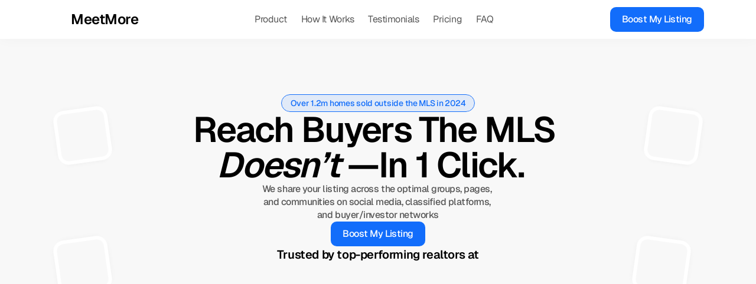

--- FILE ---
content_type: text/html
request_url: https://meetmore.ai/
body_size: 43527
content:
<!doctype html>
<!-- Made in Framer · framer.com ✨ -->
<!-- Published Jan 14, 2026, 2:40 AM UTC -->
<html lang="en" data-redirect-timezone="1">
<head>
    <meta charset="utf-8">
    
    
    <script>try{if(localStorage.get("__framer_force_showing_editorbar_since")){const n=document.createElement("link");n.rel = "modulepreload";n.href="https://framer.com/edit/init.mjs";document.head.appendChild(n)}}catch(e){}</script>
    <!-- Start of headStart -->
    
    <!-- End of headStart -->
    <meta name="viewport" content="width=device-width">
    <meta name="generator" content="Framer b322937">
    <title>MeetMore | Market Your Home Beyond the MLS</title>
    <meta name="description" content="Get your listing in the right groups, pages, and communities on social media, classified platforms, and buyer/investor networks — in a single click.">
    <meta name="framer-search-index" content="https://framerusercontent.com/sites/6n0MEFLjzlW0I0YGm0Yqwo/searchIndex-9oQR9DiHBTAT.json">
    <meta name="framer-search-index-fallback" content="https://framerusercontent.com/sites/6n0MEFLjzlW0I0YGm0Yqwo/searchIndex-4GDiKTR7m97A.json">
    <link href="https://framerusercontent.com/images/yUhNahUIDUyVqcNFvbX64BTK11A.png" rel="icon" media="(prefers-color-scheme: light)">
    <link href="https://framerusercontent.com/images/yUhNahUIDUyVqcNFvbX64BTK11A.png" rel="icon" media="(prefers-color-scheme: dark)">
    <link rel="apple-touch-icon" href="https://framerusercontent.com/images/yUhNahUIDUyVqcNFvbX64BTK11A.png">
    <!-- Open Graph / Facebook -->
    <meta property="og:type" content="website">
    <meta property="og:title" content="MeetMore | Market Your Home Beyond the MLS">
    <meta property="og:description" content="Get your listing in the right groups, pages, and communities on social media, classified platforms, and buyer/investor networks — in a single click.">
    <meta property="og:image" content="https://framerusercontent.com/assets/iqJiKqFUlEojGBRlCr64AvjOk4.png">
    <!-- Twitter -->
    <meta name="twitter:card" content="summary_large_image">
    <meta name="twitter:title" content="MeetMore | Market Your Home Beyond the MLS">
    <meta name="twitter:description" content="Get your listing in the right groups, pages, and communities on social media, classified platforms, and buyer/investor networks — in a single click.">
    <meta name="twitter:image" content="https://framerusercontent.com/assets/iqJiKqFUlEojGBRlCr64AvjOk4.png">
    
    <style data-framer-font-css>/* cyrillic */
@font-face {
  font-family: 'Geist';
  font-style: normal;
  font-weight: 400;
  font-display: swap;
  src: url(https://fonts.gstatic.com/s/geist/v4/gyByhwUxId8gMEwYGFWfOw.woff2) format('woff2');
  unicode-range: U+0301, U+0400-045F, U+0490-0491, U+04B0-04B1, U+2116;
}
/* latin-ext */
@font-face {
  font-family: 'Geist';
  font-style: normal;
  font-weight: 400;
  font-display: swap;
  src: url(https://fonts.gstatic.com/s/geist/v4/gyByhwUxId8gMEwSGFWfOw.woff2) format('woff2');
  unicode-range: U+0100-02BA, U+02BD-02C5, U+02C7-02CC, U+02CE-02D7, U+02DD-02FF, U+0304, U+0308, U+0329, U+1D00-1DBF, U+1E00-1E9F, U+1EF2-1EFF, U+2020, U+20A0-20AB, U+20AD-20C0, U+2113, U+2C60-2C7F, U+A720-A7FF;
}
/* latin */
@font-face {
  font-family: 'Geist';
  font-style: normal;
  font-weight: 400;
  font-display: swap;
  src: url(https://fonts.gstatic.com/s/geist/v4/gyByhwUxId8gMEwcGFU.woff2) format('woff2');
  unicode-range: U+0000-00FF, U+0131, U+0152-0153, U+02BB-02BC, U+02C6, U+02DA, U+02DC, U+0304, U+0308, U+0329, U+2000-206F, U+20AC, U+2122, U+2191, U+2193, U+2212, U+2215, U+FEFF, U+FFFD;
}
/* cyrillic */
@font-face {
  font-family: 'Geist';
  font-style: normal;
  font-weight: 500;
  font-display: swap;
  src: url(https://fonts.gstatic.com/s/geist/v4/gyByhwUxId8gMEwYGFWfOw.woff2) format('woff2');
  unicode-range: U+0301, U+0400-045F, U+0490-0491, U+04B0-04B1, U+2116;
}
/* latin-ext */
@font-face {
  font-family: 'Geist';
  font-style: normal;
  font-weight: 500;
  font-display: swap;
  src: url(https://fonts.gstatic.com/s/geist/v4/gyByhwUxId8gMEwSGFWfOw.woff2) format('woff2');
  unicode-range: U+0100-02BA, U+02BD-02C5, U+02C7-02CC, U+02CE-02D7, U+02DD-02FF, U+0304, U+0308, U+0329, U+1D00-1DBF, U+1E00-1E9F, U+1EF2-1EFF, U+2020, U+20A0-20AB, U+20AD-20C0, U+2113, U+2C60-2C7F, U+A720-A7FF;
}
/* latin */
@font-face {
  font-family: 'Geist';
  font-style: normal;
  font-weight: 500;
  font-display: swap;
  src: url(https://fonts.gstatic.com/s/geist/v4/gyByhwUxId8gMEwcGFU.woff2) format('woff2');
  unicode-range: U+0000-00FF, U+0131, U+0152-0153, U+02BB-02BC, U+02C6, U+02DA, U+02DC, U+0304, U+0308, U+0329, U+2000-206F, U+20AC, U+2122, U+2191, U+2193, U+2212, U+2215, U+FEFF, U+FFFD;
}
/* cyrillic */
@font-face {
  font-family: 'Geist';
  font-style: normal;
  font-weight: 600;
  font-display: swap;
  src: url(https://fonts.gstatic.com/s/geist/v4/gyByhwUxId8gMEwYGFWfOw.woff2) format('woff2');
  unicode-range: U+0301, U+0400-045F, U+0490-0491, U+04B0-04B1, U+2116;
}
/* latin-ext */
@font-face {
  font-family: 'Geist';
  font-style: normal;
  font-weight: 600;
  font-display: swap;
  src: url(https://fonts.gstatic.com/s/geist/v4/gyByhwUxId8gMEwSGFWfOw.woff2) format('woff2');
  unicode-range: U+0100-02BA, U+02BD-02C5, U+02C7-02CC, U+02CE-02D7, U+02DD-02FF, U+0304, U+0308, U+0329, U+1D00-1DBF, U+1E00-1E9F, U+1EF2-1EFF, U+2020, U+20A0-20AB, U+20AD-20C0, U+2113, U+2C60-2C7F, U+A720-A7FF;
}
/* latin */
@font-face {
  font-family: 'Geist';
  font-style: normal;
  font-weight: 600;
  font-display: swap;
  src: url(https://fonts.gstatic.com/s/geist/v4/gyByhwUxId8gMEwcGFU.woff2) format('woff2');
  unicode-range: U+0000-00FF, U+0131, U+0152-0153, U+02BB-02BC, U+02C6, U+02DA, U+02DC, U+0304, U+0308, U+0329, U+2000-206F, U+20AC, U+2122, U+2191, U+2193, U+2212, U+2215, U+FEFF, U+FFFD;
}
/* cyrillic */
@font-face {
  font-family: 'Geist';
  font-style: normal;
  font-weight: 700;
  font-display: swap;
  src: url(https://fonts.gstatic.com/s/geist/v4/gyByhwUxId8gMEwYGFWfOw.woff2) format('woff2');
  unicode-range: U+0301, U+0400-045F, U+0490-0491, U+04B0-04B1, U+2116;
}
/* latin-ext */
@font-face {
  font-family: 'Geist';
  font-style: normal;
  font-weight: 700;
  font-display: swap;
  src: url(https://fonts.gstatic.com/s/geist/v4/gyByhwUxId8gMEwSGFWfOw.woff2) format('woff2');
  unicode-range: U+0100-02BA, U+02BD-02C5, U+02C7-02CC, U+02CE-02D7, U+02DD-02FF, U+0304, U+0308, U+0329, U+1D00-1DBF, U+1E00-1E9F, U+1EF2-1EFF, U+2020, U+20A0-20AB, U+20AD-20C0, U+2113, U+2C60-2C7F, U+A720-A7FF;
}
/* latin */
@font-face {
  font-family: 'Geist';
  font-style: normal;
  font-weight: 700;
  font-display: swap;
  src: url(https://fonts.gstatic.com/s/geist/v4/gyByhwUxId8gMEwcGFU.woff2) format('woff2');
  unicode-range: U+0000-00FF, U+0131, U+0152-0153, U+02BB-02BC, U+02C6, U+02DA, U+02DC, U+0304, U+0308, U+0329, U+2000-206F, U+20AC, U+2122, U+2191, U+2193, U+2212, U+2215, U+FEFF, U+FFFD;
}
/* cyrillic */
@font-face {
  font-family: 'Geist';
  font-style: normal;
  font-weight: 900;
  src: url(https://fonts.gstatic.com/s/geist/v4/gyBhhwUxId8gMGYQMKR3pzfaWI_RNeQInpna-1Q.woff2) format('woff2');
  unicode-range: U+0301, U+0400-045F, U+0490-0491, U+04B0-04B1, U+2116;
}
/* latin-ext */
@font-face {
  font-family: 'Geist';
  font-style: normal;
  font-weight: 900;
  src: url(https://fonts.gstatic.com/s/geist/v4/gyBhhwUxId8gMGYQMKR3pzfaWI_RNeQIlJna-1Q.woff2) format('woff2');
  unicode-range: U+0100-02BA, U+02BD-02C5, U+02C7-02CC, U+02CE-02D7, U+02DD-02FF, U+0304, U+0308, U+0329, U+1D00-1DBF, U+1E00-1E9F, U+1EF2-1EFF, U+2020, U+20A0-20AB, U+20AD-20C0, U+2113, U+2C60-2C7F, U+A720-A7FF;
}
/* latin */
@font-face {
  font-family: 'Geist';
  font-style: normal;
  font-weight: 900;
  src: url(https://fonts.gstatic.com/s/geist/v4/gyBhhwUxId8gMGYQMKR3pzfaWI_RNeQImpna.woff2) format('woff2');
  unicode-range: U+0000-00FF, U+0131, U+0152-0153, U+02BB-02BC, U+02C6, U+02DA, U+02DC, U+0304, U+0308, U+0329, U+2000-206F, U+20AC, U+2122, U+2191, U+2193, U+2212, U+2215, U+FEFF, U+FFFD;
}

@font-face { font-family: "Inter"; src: url("https://framerusercontent.com/assets/5vvr9Vy74if2I6bQbJvbw7SY1pQ.woff2"); font-display: swap; font-style: normal; font-weight: 400; unicode-range: U+0460-052F, U+1C80-1C88, U+20B4, U+2DE0-2DFF, U+A640-A69F, U+FE2E-FE2F }
@font-face { font-family: "Inter"; src: url("https://framerusercontent.com/assets/EOr0mi4hNtlgWNn9if640EZzXCo.woff2"); font-display: swap; font-style: normal; font-weight: 400; unicode-range: U+0301, U+0400-045F, U+0490-0491, U+04B0-04B1, U+2116 }
@font-face { font-family: "Inter"; src: url("https://framerusercontent.com/assets/Y9k9QrlZAqio88Klkmbd8VoMQc.woff2"); font-display: swap; font-style: normal; font-weight: 400; unicode-range: U+1F00-1FFF }
@font-face { font-family: "Inter"; src: url("https://framerusercontent.com/assets/OYrD2tBIBPvoJXiIHnLoOXnY9M.woff2"); font-display: swap; font-style: normal; font-weight: 400; unicode-range: U+0370-03FF }
@font-face { font-family: "Inter"; src: url("https://framerusercontent.com/assets/JeYwfuaPfZHQhEG8U5gtPDZ7WQ.woff2"); font-display: swap; font-style: normal; font-weight: 400; unicode-range: U+0100-024F, U+0259, U+1E00-1EFF, U+2020, U+20A0-20AB, U+20AD-20CF, U+2113, U+2C60-2C7F, U+A720-A7FF }
@font-face { font-family: "Inter"; src: url("https://framerusercontent.com/assets/GrgcKwrN6d3Uz8EwcLHZxwEfC4.woff2"); font-display: swap; font-style: normal; font-weight: 400; unicode-range: U+0000-00FF, U+0131, U+0152-0153, U+02BB-02BC, U+02C6, U+02DA, U+02DC, U+2000-206F, U+2070, U+2074-207E, U+2080-208E, U+20AC, U+2122, U+2191, U+2193, U+2212, U+2215, U+FEFF, U+FFFD }
@font-face { font-family: "Inter"; src: url("https://framerusercontent.com/assets/b6Y37FthZeALduNqHicBT6FutY.woff2"); font-display: swap; font-style: normal; font-weight: 400; unicode-range: U+0102-0103, U+0110-0111, U+0128-0129, U+0168-0169, U+01A0-01A1, U+01AF-01B0, U+1EA0-1EF9, U+20AB }
@font-face { font-family: "Inter"; src: url("https://framerusercontent.com/assets/CfMzU8w2e7tHgF4T4rATMPuWosA.woff2"); font-display: swap; font-style: italic; font-weight: 400; unicode-range: U+0460-052F, U+1C80-1C88, U+20B4, U+2DE0-2DFF, U+A640-A69F, U+FE2E-FE2F }
@font-face { font-family: "Inter"; src: url("https://framerusercontent.com/assets/867QObYax8ANsfX4TGEVU9YiCM.woff2"); font-display: swap; font-style: italic; font-weight: 400; unicode-range: U+0301, U+0400-045F, U+0490-0491, U+04B0-04B1, U+2116 }
@font-face { font-family: "Inter"; src: url("https://framerusercontent.com/assets/Oyn2ZbENFdnW7mt2Lzjk1h9Zb9k.woff2"); font-display: swap; font-style: italic; font-weight: 400; unicode-range: U+1F00-1FFF }
@font-face { font-family: "Inter"; src: url("https://framerusercontent.com/assets/cdAe8hgZ1cMyLu9g005pAW3xMo.woff2"); font-display: swap; font-style: italic; font-weight: 400; unicode-range: U+0370-03FF }
@font-face { font-family: "Inter"; src: url("https://framerusercontent.com/assets/DOfvtmE1UplCq161m6Hj8CSQYg.woff2"); font-display: swap; font-style: italic; font-weight: 400; unicode-range: U+0100-024F, U+0259, U+1E00-1EFF, U+2020, U+20A0-20AB, U+20AD-20CF, U+2113, U+2C60-2C7F, U+A720-A7FF }
@font-face { font-family: "Inter"; src: url("https://framerusercontent.com/assets/pKRFNWFoZl77qYCAIp84lN1h944.woff2"); font-display: swap; font-style: italic; font-weight: 400; unicode-range: U+0000-00FF, U+0131, U+0152-0153, U+02BB-02BC, U+02C6, U+02DA, U+02DC, U+2000-206F, U+2070, U+2074-207E, U+2080-208E, U+20AC, U+2122, U+2191, U+2193, U+2212, U+2215, U+FEFF, U+FFFD }
@font-face { font-family: "Inter"; src: url("https://framerusercontent.com/assets/tKtBcDnBMevsEEJKdNGhhkLzYo.woff2"); font-display: swap; font-style: italic; font-weight: 400; unicode-range: U+0102-0103, U+0110-0111, U+0128-0129, U+0168-0169, U+01A0-01A1, U+01AF-01B0, U+1EA0-1EF9, U+20AB }
@font-face { font-family: "Inter"; src: url("https://framerusercontent.com/assets/vQyevYAyHtARFwPqUzQGpnDs.woff2"); font-display: swap; font-style: normal; font-weight: 400; unicode-range: U+0000-00FF, U+0131, U+0152-0153, U+02BB-02BC, U+02C6, U+02DA, U+02DC, U+2000-206F, U+2074, U+20AC, U+2122, U+2191, U+2193, U+2212, U+2215, U+FEFF, U+FFFD }
@font-face { font-family: "Inter"; src: url("https://framerusercontent.com/assets/DpPBYI0sL4fYLgAkX8KXOPVt7c.woff2"); font-display: swap; font-style: normal; font-weight: 700; unicode-range: U+0460-052F, U+1C80-1C88, U+20B4, U+2DE0-2DFF, U+A640-A69F, U+FE2E-FE2F }
@font-face { font-family: "Inter"; src: url("https://framerusercontent.com/assets/4RAEQdEOrcnDkhHiiCbJOw92Lk.woff2"); font-display: swap; font-style: normal; font-weight: 700; unicode-range: U+0301, U+0400-045F, U+0490-0491, U+04B0-04B1, U+2116 }
@font-face { font-family: "Inter"; src: url("https://framerusercontent.com/assets/1K3W8DizY3v4emK8Mb08YHxTbs.woff2"); font-display: swap; font-style: normal; font-weight: 700; unicode-range: U+1F00-1FFF }
@font-face { font-family: "Inter"; src: url("https://framerusercontent.com/assets/tUSCtfYVM1I1IchuyCwz9gDdQ.woff2"); font-display: swap; font-style: normal; font-weight: 700; unicode-range: U+0370-03FF }
@font-face { font-family: "Inter"; src: url("https://framerusercontent.com/assets/VgYFWiwsAC5OYxAycRXXvhze58.woff2"); font-display: swap; font-style: normal; font-weight: 700; unicode-range: U+0100-024F, U+0259, U+1E00-1EFF, U+2020, U+20A0-20AB, U+20AD-20CF, U+2113, U+2C60-2C7F, U+A720-A7FF }
@font-face { font-family: "Inter"; src: url("https://framerusercontent.com/assets/DXD0Q7LSl7HEvDzucnyLnGBHM.woff2"); font-display: swap; font-style: normal; font-weight: 700; unicode-range: U+0000-00FF, U+0131, U+0152-0153, U+02BB-02BC, U+02C6, U+02DA, U+02DC, U+2000-206F, U+2074, U+20AC, U+2122, U+2191, U+2193, U+2212, U+2215, U+FEFF, U+FFFD }
@font-face { font-family: "Inter"; src: url("https://framerusercontent.com/assets/GIryZETIX4IFypco5pYZONKhJIo.woff2"); font-display: swap; font-style: normal; font-weight: 700; unicode-range: U+0102-0103, U+0110-0111, U+0128-0129, U+0168-0169, U+01A0-01A1, U+01AF-01B0, U+1EA0-1EF9, U+20AB }
@font-face { font-family: "Inter"; src: url("https://framerusercontent.com/assets/H89BbHkbHDzlxZzxi8uPzTsp90.woff2"); font-display: swap; font-style: italic; font-weight: 700; unicode-range: U+0460-052F, U+1C80-1C88, U+20B4, U+2DE0-2DFF, U+A640-A69F, U+FE2E-FE2F }
@font-face { font-family: "Inter"; src: url("https://framerusercontent.com/assets/u6gJwDuwB143kpNK1T1MDKDWkMc.woff2"); font-display: swap; font-style: italic; font-weight: 700; unicode-range: U+0301, U+0400-045F, U+0490-0491, U+04B0-04B1, U+2116 }
@font-face { font-family: "Inter"; src: url("https://framerusercontent.com/assets/43sJ6MfOPh1LCJt46OvyDuSbA6o.woff2"); font-display: swap; font-style: italic; font-weight: 700; unicode-range: U+1F00-1FFF }
@font-face { font-family: "Inter"; src: url("https://framerusercontent.com/assets/wccHG0r4gBDAIRhfHiOlq6oEkqw.woff2"); font-display: swap; font-style: italic; font-weight: 700; unicode-range: U+0370-03FF }
@font-face { font-family: "Inter"; src: url("https://framerusercontent.com/assets/WZ367JPwf9bRW6LdTHN8rXgSjw.woff2"); font-display: swap; font-style: italic; font-weight: 700; unicode-range: U+0100-024F, U+0259, U+1E00-1EFF, U+2020, U+20A0-20AB, U+20AD-20CF, U+2113, U+2C60-2C7F, U+A720-A7FF }
@font-face { font-family: "Inter"; src: url("https://framerusercontent.com/assets/QxmhnWTzLtyjIiZcfaLIJ8EFBXU.woff2"); font-display: swap; font-style: italic; font-weight: 700; unicode-range: U+0000-00FF, U+0131, U+0152-0153, U+02BB-02BC, U+02C6, U+02DA, U+02DC, U+2000-206F, U+2074, U+20AC, U+2122, U+2191, U+2193, U+2212, U+2215, U+FEFF, U+FFFD }
@font-face { font-family: "Inter"; src: url("https://framerusercontent.com/assets/2A4Xx7CngadFGlVV4xrO06OBHY.woff2"); font-display: swap; font-style: italic; font-weight: 700; unicode-range: U+0102-0103, U+0110-0111, U+0128-0129, U+0168-0169, U+01A0-01A1, U+01AF-01B0, U+1EA0-1EF9, U+20AB }
@font-face { font-family: "Inter"; src: url("https://framerusercontent.com/assets/vFzuJY0c65av44uhEKB6vyjFMg.woff2"); font-display: swap; font-style: italic; font-weight: 400; unicode-range: U+0000-00FF, U+0131, U+0152-0153, U+02BB-02BC, U+02C6, U+02DA, U+02DC, U+2000-206F, U+2074, U+20AC, U+2122, U+2191, U+2193, U+2212, U+2215, U+FEFF, U+FFFD }
@font-face { font-family: "Inter Display"; src: url("https://framerusercontent.com/assets/ePuN3mCjzajIHnyCdvKBFiZkyY0.woff2"); font-display: swap; font-style: normal; font-weight: 500; unicode-range: U+0460-052F, U+1C80-1C88, U+20B4, U+2DE0-2DFF, U+A640-A69F, U+FE2E-FE2F }
@font-face { font-family: "Inter Display"; src: url("https://framerusercontent.com/assets/V3j1L0o5vPFKe26Sw4HcpXCfHo.woff2"); font-display: swap; font-style: normal; font-weight: 500; unicode-range: U+0301, U+0400-045F, U+0490-0491, U+04B0-04B1, U+2116 }
@font-face { font-family: "Inter Display"; src: url("https://framerusercontent.com/assets/F3kdpd2N0cToWV5huaZjjgM.woff2"); font-display: swap; font-style: normal; font-weight: 500; unicode-range: U+1F00-1FFF }
@font-face { font-family: "Inter Display"; src: url("https://framerusercontent.com/assets/0iDmxkizU9goZoclqIqsV5rvETU.woff2"); font-display: swap; font-style: normal; font-weight: 500; unicode-range: U+0370-03FF }
@font-face { font-family: "Inter Display"; src: url("https://framerusercontent.com/assets/r0mv3NegmA0akcQsNFotG32Las.woff2"); font-display: swap; font-style: normal; font-weight: 500; unicode-range: U+0100-024F, U+0259, U+1E00-1EFF, U+2020, U+20A0-20AB, U+20AD-20CF, U+2113, U+2C60-2C7F, U+A720-A7FF }
@font-face { font-family: "Inter Display"; src: url("https://framerusercontent.com/assets/8yoV9pUxquX7VD7ZXlNYKQmkmk.woff2"); font-display: swap; font-style: normal; font-weight: 500; unicode-range: U+0000-00FF, U+0131, U+0152-0153, U+02BB-02BC, U+02C6, U+02DA, U+02DC, U+2000-206F, U+2074, U+20AC, U+2122, U+2191, U+2193, U+2212, U+2215, U+FEFF, U+FFFD }
@font-face { font-family: "Inter Display"; src: url("https://framerusercontent.com/assets/Ii21jnSJkulBKsHHXKlapi7fv9w.woff2"); font-display: swap; font-style: normal; font-weight: 500; unicode-range: U+0102-0103, U+0110-0111, U+0128-0129, U+0168-0169, U+01A0-01A1, U+01AF-01B0, U+1EA0-1EF9, U+20AB }
@font-face { font-family: "Inter Display"; src: url("https://framerusercontent.com/assets/I11LrmuBDQZweplJ62KkVsklU5Y.woff2"); font-display: swap; font-style: normal; font-weight: 700; unicode-range: U+0460-052F, U+1C80-1C88, U+20B4, U+2DE0-2DFF, U+A640-A69F, U+FE2E-FE2F }
@font-face { font-family: "Inter Display"; src: url("https://framerusercontent.com/assets/UjFZPDy3qGuDktQM4q9CxhKfIa8.woff2"); font-display: swap; font-style: normal; font-weight: 700; unicode-range: U+0301, U+0400-045F, U+0490-0491, U+04B0-04B1, U+2116 }
@font-face { font-family: "Inter Display"; src: url("https://framerusercontent.com/assets/8exwVHJy2DhJ4N5prYlVMrEKmQ.woff2"); font-display: swap; font-style: normal; font-weight: 700; unicode-range: U+1F00-1FFF }
@font-face { font-family: "Inter Display"; src: url("https://framerusercontent.com/assets/UTeedEK21hO5jDxEUldzdScUqpg.woff2"); font-display: swap; font-style: normal; font-weight: 700; unicode-range: U+0370-03FF }
@font-face { font-family: "Inter Display"; src: url("https://framerusercontent.com/assets/Ig8B8nzy11hzIWEIYnkg91sofjo.woff2"); font-display: swap; font-style: normal; font-weight: 700; unicode-range: U+0100-024F, U+0259, U+1E00-1EFF, U+2020, U+20A0-20AB, U+20AD-20CF, U+2113, U+2C60-2C7F, U+A720-A7FF }
@font-face { font-family: "Inter Display"; src: url("https://framerusercontent.com/assets/n9CXKI3tsmCPeC6MCT9NziShSuQ.woff2"); font-display: swap; font-style: normal; font-weight: 700; unicode-range: U+0000-00FF, U+0131, U+0152-0153, U+02BB-02BC, U+02C6, U+02DA, U+02DC, U+2000-206F, U+2074, U+20AC, U+2122, U+2191, U+2193, U+2212, U+2215, U+FEFF, U+FFFD }
@font-face { font-family: "Inter Display"; src: url("https://framerusercontent.com/assets/qctQFoJqJ9aIbRSIp0AhCQpFxn8.woff2"); font-display: swap; font-style: normal; font-weight: 700; unicode-range: U+0102-0103, U+0110-0111, U+0128-0129, U+0168-0169, U+01A0-01A1, U+01AF-01B0, U+1EA0-1EF9, U+20AB }
@font-face { font-family: "Inter Display"; src: url("https://framerusercontent.com/assets/fXvVh2JeZlehNcEhKHpHH0frSl0.woff2"); font-display: swap; font-style: italic; font-weight: 700; unicode-range: U+0460-052F, U+1C80-1C88, U+20B4, U+2DE0-2DFF, U+A640-A69F, U+FE2E-FE2F }
@font-face { font-family: "Inter Display"; src: url("https://framerusercontent.com/assets/7pScaNeb6M7n2HF2jKemDqzCIr4.woff2"); font-display: swap; font-style: italic; font-weight: 700; unicode-range: U+0301, U+0400-045F, U+0490-0491, U+04B0-04B1, U+2116 }
@font-face { font-family: "Inter Display"; src: url("https://framerusercontent.com/assets/qS4UjQYyATcVV9rODk0Zx9KhkY8.woff2"); font-display: swap; font-style: italic; font-weight: 700; unicode-range: U+1F00-1FFF }
@font-face { font-family: "Inter Display"; src: url("https://framerusercontent.com/assets/VfD2n20yM7v0hrUEBHEyafsmMBY.woff2"); font-display: swap; font-style: italic; font-weight: 700; unicode-range: U+0370-03FF }
@font-face { font-family: "Inter Display"; src: url("https://framerusercontent.com/assets/4oIO9fB59bn3cKFWz7piCj28z9s.woff2"); font-display: swap; font-style: italic; font-weight: 700; unicode-range: U+0100-024F, U+0259, U+1E00-1EFF, U+2020, U+20A0-20AB, U+20AD-20CF, U+2113, U+2C60-2C7F, U+A720-A7FF }
@font-face { font-family: "Inter Display"; src: url("https://framerusercontent.com/assets/TBccIZR9kIpkRce5i9ATfPp7a4.woff2"); font-display: swap; font-style: italic; font-weight: 700; unicode-range: U+0000-00FF, U+0131, U+0152-0153, U+02BB-02BC, U+02C6, U+02DA, U+02DC, U+2000-206F, U+2074, U+20AC, U+2122, U+2191, U+2193, U+2212, U+2215, U+FEFF, U+FFFD }
@font-face { font-family: "Inter Display"; src: url("https://framerusercontent.com/assets/F5Lmfd3fCAu7TwiYbI4DLWw4ks.woff2"); font-display: swap; font-style: italic; font-weight: 700; unicode-range: U+0102-0103, U+0110-0111, U+0128-0129, U+0168-0169, U+01A0-01A1, U+01AF-01B0, U+1EA0-1EF9, U+20AB }
@font-face { font-family: "Inter Display"; src: url("https://framerusercontent.com/assets/A5P4nkYCJlLQxGxaS1lzG8PNSc.woff2"); font-display: swap; font-style: italic; font-weight: 500; unicode-range: U+0460-052F, U+1C80-1C88, U+20B4, U+2DE0-2DFF, U+A640-A69F, U+FE2E-FE2F }
@font-face { font-family: "Inter Display"; src: url("https://framerusercontent.com/assets/vuPfygr1n1zYxscvWgGI8hRf3LE.woff2"); font-display: swap; font-style: italic; font-weight: 500; unicode-range: U+0301, U+0400-045F, U+0490-0491, U+04B0-04B1, U+2116 }
@font-face { font-family: "Inter Display"; src: url("https://framerusercontent.com/assets/jplzYzqFHXreyADwk9yrkQlWQ.woff2"); font-display: swap; font-style: italic; font-weight: 500; unicode-range: U+1F00-1FFF }
@font-face { font-family: "Inter Display"; src: url("https://framerusercontent.com/assets/sSIKP2TfVPvfK7YVENPE5H87A.woff2"); font-display: swap; font-style: italic; font-weight: 500; unicode-range: U+0370-03FF }
@font-face { font-family: "Inter Display"; src: url("https://framerusercontent.com/assets/gawbeo7iEJSRZ4kcrh6YRrU8o.woff2"); font-display: swap; font-style: italic; font-weight: 500; unicode-range: U+0100-024F, U+0259, U+1E00-1EFF, U+2020, U+20A0-20AB, U+20AD-20CF, U+2113, U+2C60-2C7F, U+A720-A7FF }
@font-face { font-family: "Inter Display"; src: url("https://framerusercontent.com/assets/xSzma7KIWAdctStaX171ey3lams.woff2"); font-display: swap; font-style: italic; font-weight: 500; unicode-range: U+0000-00FF, U+0131, U+0152-0153, U+02BB-02BC, U+02C6, U+02DA, U+02DC, U+2000-206F, U+2074, U+20AC, U+2122, U+2191, U+2193, U+2212, U+2215, U+FEFF, U+FFFD }
@font-face { font-family: "Inter Display"; src: url("https://framerusercontent.com/assets/8E92vrr3j1gDqzepmeSbD2u0JxA.woff2"); font-display: swap; font-style: italic; font-weight: 500; unicode-range: U+0102-0103, U+0110-0111, U+0128-0129, U+0168-0169, U+01A0-01A1, U+01AF-01B0, U+1EA0-1EF9, U+20AB }
@font-face { font-family: "Inter"; src: url("https://framerusercontent.com/assets/syRNPWzAMIrcJ3wIlPIP43KjQs.woff2"); font-display: swap; font-style: normal; font-weight: 700; unicode-range: U+0000-00FF, U+0131, U+0152-0153, U+02BB-02BC, U+02C6, U+02DA, U+02DC, U+2000-206F, U+2070, U+2074-207E, U+2080-208E, U+20AC, U+2122, U+2191, U+2193, U+2212, U+2215, U+FEFF, U+FFFD }
@font-face { font-family: "Switzer"; src: url("https://framerusercontent.com/third-party-assets/fontshare/wf/OYB4CXKJQXKTNSLJMTDQOIVUL2V5EL7S/WYO2P7DQVV5RNXGMCUO2HL4RJP4VFUAS/6XPIMU23OJVRY676OG5YVJMWEHWICATX.woff2"); font-display: swap; font-style: normal; font-weight: 500 }
@font-face { font-family: "Switzer"; src: url("https://framerusercontent.com/third-party-assets/fontshare/wf/HBNTRIISA5MEXGL5WPYI7CV2HIWTDV3Q/YDPDINVT673XLXNSTMLG4JNCZZMVVNPN/Y7SCNZJOT2MW5ADSGOFLDGH4TNL4JCQY.woff2"); font-display: swap; font-style: normal; font-weight: 700 }
@font-face { font-family: "Switzer"; src: url("https://framerusercontent.com/third-party-assets/fontshare/wf/LVPXCMXCWY3V7PSXRMGRQUJDAS2DT47E/BPEVRT2HG7PPVVUS7A67MZQQZW6LR6A5/A7AS3UPAGLC7MDVC67SBNTE5FGF2Z2RG.woff2"); font-display: swap; font-style: italic; font-weight: 700 }
@font-face { font-family: "Switzer"; src: url("https://framerusercontent.com/third-party-assets/fontshare/wf/QMRBNVYKDJEZ66DA22SPWH5EVVYACHCU/ZHMXHHA546NDNEHJN5RPZX5KISJY5CWF/C6VLICDGQWYKV6YT65TM5G3OVN4AOZBN.woff2"); font-display: swap; font-style: italic; font-weight: 500 }
@font-face { font-family: "Switzer"; src: url("https://framerusercontent.com/third-party-assets/fontshare/wf/BLNB4FAQFNK56DWWNF7PMGTCOTZHOEII/ST3WKSSDMBK2MIQQO3MAVYWLF4FTOLFV/6IN5WOLRCYP4G4MOCOHOMXNON6Q7MDAR.woff2"); font-display: swap; font-style: normal; font-weight: 400 }
@font-face { font-family: "Switzer"; src: url("https://framerusercontent.com/third-party-assets/fontshare/wf/XVUY2PHYBA6KMN4RMEMJPHQSTKCQ267G/UICOQA6KCSHFOSCPYDVVDNNCDKYFXHJB/O34WRFYO7JNWEBBA2LRV2XYRUSYXYDKH.woff2"); font-display: swap; font-style: italic; font-weight: 400 }
@font-face { font-family: "Geist Placeholder"; src: local("Arial"); ascent-override: 94.47%; descent-override: 27.73%; line-gap-override: 0.00%; size-adjust: 106.39% }
@font-face { font-family: "Inter Placeholder"; src: local("Arial"); ascent-override: 89.79%; descent-override: 22.36%; line-gap-override: 0.00%; size-adjust: 107.89% }
@font-face { font-family: "Inter Display Placeholder"; src: local("Arial"); ascent-override: 98.56%; descent-override: 24.54%; line-gap-override: 0.00%; size-adjust: 98.29% }
@font-face { font-family: "Switzer Placeholder"; src: local("Arial"); ascent-override: 96.67%; descent-override: 24.66%; line-gap-override: 8.88%; size-adjust: 101.38% }</style>
    <link href="https://fonts.gstatic.com" rel="preconnect" crossorigin>
    <meta name="robots" content="max-image-preview:large"><link rel="canonical" href="https://meetmore.ai/"><meta property="og:url" content="https://meetmore.ai/"><style data-framer-breakpoint-css>@media(min-width: 1200px){.hidden-1jwxqvg{display:none!important}}@media(min-width: 810px) and (max-width: 1199.98px){.hidden-ke5s5z{display:none!important}}@media(max-width: 809.98px){.hidden-1f6l4fl{display:none!important}}@media(min-width: 1200px){.hidden-1vzmg0b{display:none!important}}@media(min-width: 810px) and (max-width: 1199.98px){.hidden-11ttdpm{display:none!important}}@media(max-width: 809.98px){.hidden-1r8nr7q{display:none!important}}</style><style data-framer-css-ssr-minified data-framer-components="framer-lib-cursors-host framer-EbOmw PropertyOverrides framer-sbsQE framer-lib-combinedCSSRules framer-AGfkt framer-F32nY framer-gjAIN framer-Nlg19 framer-i9Pie framer-52f9C framer-opLGo framer-w3V68 framer-sdDEX framer-qupNk framer-Hm2pI framer-b383P framer-m4IM9 framer-vikvF framer-4mPM6 framer-EsaOf framer-5gGD7 framer-XX59T framer-SkLNh framer-nDj43 framer-il4Lm framer-JY7K7 framer-TbJbS framer-8ELsP framer-SraNu">html,body,#main{box-sizing:border-box;margin:0;padding:0}:root{-webkit-font-smoothing:antialiased;-moz-osx-font-smoothing:grayscale}*{box-sizing:border-box;-webkit-font-smoothing:inherit}h1,h2,h3,h4,h5,h6,p,figure{margin:0}body,input,textarea,select,button{font-family:sans-serif;font-size:12px}body{--token-469374a6-bb69-4bd2-9e1b-0aebf435f73e:#f8f8f8;--token-17335ab3-e89a-4abd-b59b-d74d2f34afb2:#fff;--token-58f62a67-15de-4e6e-b079-00f80c0704c1:#126dfb;--token-563968fe-1dc6-43a4-93e9-d9bd53c68cc8:#e1eaf8;--token-e1ef367e-e23b-4a9e-826b-77a848c7f0b3:#000;--token-cb2243e7-371d-4dd4-a3f5-00f97c4730ab:#575757;--token-a0d7c77d-bb42-477c-affc-b56f45ae9a8a:#ebebeb;--token-54ffe52e-b344-4a97-97d9-778b32905016:#0765e8;--token-9c0a7df6-aa4c-41a2-ad33-9d2220d40686:#f24;--token-3915511c-e8de-431f-9b0e-857f693a1243:#333;--token-14825bd6-f9b4-4846-afef-1af0cbf8c065:#000;--token-4a707b9d-a31e-4c43-92fb-0b65962a4be7:#fff;--token-b44aad5a-aed8-49ef-8497-aaf288733442:#f0f2f6;--token-67d981e7-2754-44dc-bd50-7adae26c5928:#606266;--token-a0464eb8-baba-428a-bf1d-8f7949994f7d:#f6f5f4;--token-2c9164f1-c7fe-4ffc-b16e-43f6fabe32b8:#121212;--token-d6a093a0-a406-4d27-aa61-0d8ebae3e87b:#f7f6f4;--token-a03016e1-aa32-44cc-9672-3a62623467f7:#0a0915;--token-6c6df80d-4c47-43c5-ab31-bc0b12fa8e97:#0a0915;--token-7d1e0911-1ffe-4536-93cf-4d38e4352230:#f94b25}@media (prefers-color-scheme:dark){body{--token-2c9164f1-c7fe-4ffc-b16e-43f6fabe32b8:#fff}}@supports (background:-webkit-named-image(i)) and (not (grid-template-rows:subgrid)){body{--framer-will-change-override:transform}}@supports (background:-webkit-named-image(i)) and (not (position-area:top right)){body{--framer-will-change-filter-override:filter}}[data-framer-component-type=Text] div div span,[data-framer-component-type=Text] a div span,[data-framer-component-type=Text] span span span,[data-framer-component-type=Text] p span span,[data-framer-component-type=Text] h1 span span,[data-framer-component-type=Text] h2 span span,[data-framer-component-type=Text] h3 span span,[data-framer-component-type=Text] h4 span span,[data-framer-component-type=Text] h5 span span,[data-framer-component-type=Text] h6 span span,[data-framer-component-type=Text] a{font-family:var(--font-family);font-style:var(--font-style);font-weight:min(calc(var(--framer-font-weight-increase,0) + var(--font-weight,400)),900);color:var(--text-color);letter-spacing:var(--letter-spacing);font-size:var(--font-size);text-transform:var(--text-transform);--text-decoration:var(--framer-text-decoration-style,solid)var(--framer-text-decoration,none)var(--framer-text-decoration-color,currentcolor)var(--framer-text-decoration-thickness,auto);--text-decoration-skip-ink:var(--framer-text-decoration-skip-ink);--text-underline-offset:var(--framer-text-decoration-offset);line-height:var(--line-height);--font-family:var(--framer-font-family);--font-style:var(--framer-font-style);--font-weight:var(--framer-font-weight);--text-color:var(--framer-text-color);--letter-spacing:var(--framer-letter-spacing);--font-size:var(--framer-font-size);--text-transform:var(--framer-text-transform);--line-height:var(--framer-line-height)}@supports not (color:color(display-p3 1 1 1)){p.framer-text,div.framer-text,h1.framer-text,h2.framer-text,h3.framer-text,h4.framer-text,h5.framer-text,h6.framer-text,li.framer-text,ol.framer-text,ul.framer-text,span.framer-text:not([data-text-fill]){color:var(--framer-blockquote-text-color-rgb,var(--framer-blockquote-text-color,var(--framer-text-color-rgb,var(--framer-text-color,#000))));-webkit-text-stroke-color:var(--framer-text-stroke-color-rgb,var(--framer-text-stroke-color,initial))}mark.framer-text{background-color:var(--framer-blockquote-text-background-color-rgb,var(--framer-blockquote-text-background-color,var(--framer-text-background-color-rgb,var(--framer-text-background-color,initial))))}}@supports not (color:color(display-p3 1 1 1)){code.framer-text,code.framer-text span.framer-text:not([data-text-fill]){color:var(--framer-blockquote-text-color-rgb,var(--framer-blockquote-text-color,var(--framer-code-text-color-rgb,var(--framer-code-text-color,var(--framer-text-color-rgb,var(--framer-text-color,#000))))))}}@supports not (color:color(display-p3 1 1 1)){a.framer-text,span.framer-text[data-nested-link]{color:var(--framer-blockquote-text-color-rgb,var(--framer-blockquote-text-color,var(--framer-link-text-color-rgb,var(--framer-link-text-color,var(--framer-text-color-rgb,var(--framer-text-color,#000))))));background-color:var(--framer-link-text-background-color-rgb,var(--framer-link-text-background-color,initial));-webkit-text-decoration-color:var(--framer-link-text-decoration-color-rgb,var(--framer-link-text-decoration-color,var(--framer-text-decoration-color-rgb,var(--framer-text-decoration-color,currentcolor))));text-decoration-color:var(--framer-link-text-decoration-color-rgb,var(--framer-link-text-decoration-color,var(--framer-text-decoration-color-rgb,var(--framer-text-decoration-color,currentcolor))))}}@supports not (color:color(display-p3 1 1 1)){code.framer-text a.framer-text,code.framer-text a.framer-text span.framer-text:not([data-text-fill]),code.framer-text span.framer-text[data-nested-link],code.framer-text span.framer-text[data-nested-link] span.framer-text:not([data-text-fill]){color:var(--framer-blockquote-text-color-rgb,var(--framer-blockquote-text-color,var(--framer-link-text-color-rgb,var(--framer-link-text-color,var(--framer-code-text-color-rgb,var(--framer-code-text-color,var(--framer-text-color-rgb,var(--framer-text-color,#000))))))))}}@supports not (color:color(display-p3 1 1 1)){a.framer-text:hover,span.framer-text[data-nested-link]:hover{color:var(--framer-link-hover-text-color-rgb,var(--framer-link-hover-text-color,var(--framer-blockquote-text-color-rgb,var(--framer-blockquote-text-color,var(--framer-link-text-color-rgb,var(--framer-link-text-color,var(--framer-text-color-rgb,var(--framer-text-color,#000))))))));background-color:var(--framer-link-hover-text-background-color-rgb,var(--framer-link-hover-text-background-color,var(--framer-link-text-background-color-rgb,var(--framer-link-text-background-color,var(--framer-text-background-color-rgb,var(--framer-text-background-color,initial))))));-webkit-text-decoration-color:var(--framer-link-hover-text-decoration-color-rgb,var(--framer-link-hover-text-decoration-color,var(--framer-link-text-decoration-color-rgb,var(--framer-link-text-decoration-color,var(--framer-text-decoration-color-rgb,var(--framer-text-decoration-color,currentcolor))))));text-decoration-color:var(--framer-link-hover-text-decoration-color-rgb,var(--framer-link-hover-text-decoration-color,var(--framer-link-text-decoration-color-rgb,var(--framer-link-text-decoration-color,var(--framer-text-decoration-color-rgb,var(--framer-text-decoration-color,currentcolor))))))}}@supports not (color:color(display-p3 1 1 1)){code.framer-text a.framer-text:hover,code.framer-text span.framer-text[data-nested-link]:hover{color:var(--framer-link-hover-text-color-rgb,var(--framer-link-hover-text-color,var(--framer-blockquote-text-color-rgb,var(--framer-blockquote-text-color,var(--framer-link-text-color-rgb,var(--framer-link-text-color,var(--framer-code-text-color-rgb,var(--framer-code-text-color,var(--framer-text-color-rgb,var(--framer-text-color,#000))))))))))}}@supports not (color:color(display-p3 1 1 1)){a.framer-text[data-framer-page-link-current],span.framer-text[data-framer-page-link-current]{color:var(--framer-link-current-text-color-rgb,var(--framer-link-current-text-color,var(--framer-link-text-color-rgb,var(--framer-link-text-color,var(--framer-text-color-rgb,var(--framer-text-color,#000))))));background-color:var(--framer-link-current-text-background-color-rgb,var(--framer-link-current-text-background-color,var(--framer-link-text-background-color-rgb,var(--framer-link-text-background-color,var(--framer-text-background-color-rgb,var(--framer-text-background-color,initial))))));-webkit-text-decoration-color:var(--framer-link-current-text-decoration-color-rgb,var(--framer-link-current-text-decoration-color,var(--framer-link-text-decoration-color-rgb,var(--framer-link-text-decoration-color,var(--framer-text-decoration-color-rgb,var(--framer-text-decoration-color,currentcolor))))));text-decoration-color:var(--framer-link-current-text-decoration-color-rgb,var(--framer-link-current-text-decoration-color,var(--framer-link-text-decoration-color-rgb,var(--framer-link-text-decoration-color,var(--framer-text-decoration-color-rgb,var(--framer-text-decoration-color,currentcolor))))))}}@supports not (color:color(display-p3 1 1 1)){code.framer-text a.framer-text[data-framer-page-link-current],code.framer-text a.framer-text[data-framer-page-link-current] span.framer-text:not([data-text-fill]),code.framer-text span.framer-text[data-framer-page-link-current],code.framer-text span.framer-text[data-framer-page-link-current] span.framer-text:not([data-text-fill]){color:var(--framer-link-current-text-color-rgb,var(--framer-link-current-text-color,var(--framer-link-text-color-rgb,var(--framer-link-text-color,var(--framer-code-text-color-rgb,var(--framer-code-text-color,var(--framer-text-color-rgb,var(--framer-text-color,#000))))))));background-color:var(--framer-link-current-text-background-color-rgb,var(--framer-link-current-text-background-color,var(--framer-link-text-background-color-rgb,var(--framer-link-text-background-color,var(--framer-text-background-color-rgb,var(--framer-text-background-color,initial))))))}}@supports not (color:color(display-p3 1 1 1)){a.framer-text[data-framer-page-link-current]:hover,span.framer-text[data-framer-page-link-current]:hover{color:var(--framer-link-hover-text-color-rgb,var(--framer-link-hover-text-color,var(--framer-link-current-text-color-rgb,var(--framer-link-current-text-color,var(--framer-link-text-color-rgb,var(--framer-link-text-color,var(--framer-code-text-color-rgb,var(--framer-code-text-color,var(--framer-text-color-rgb,var(--framer-text-color,#000))))))))));background-color:var(--framer-link-hover-text-background-color-rgb,var(--framer-link-hover-text-background-color,var(--framer-link-current-text-background-color-rgb,var(--framer-link-current-text-background-color,var(--framer-link-text-background-color-rgb,var(--framer-link-text-background-color,initial))))));-webkit-text-decoration-color:var(--framer-link-hover-text-decoration-color-rgb,var(--framer-link-hover-text-decoration-color,var(--framer-link-current-text-decoration-color-rgb,var(--framer-link-current-text-decoration-color,var(--framer-link-text-decoration-color-rgb,var(--framer-link-text-decoration-color,var(--framer-text-decoration-color-rgb,var(--framer-text-decoration-color,currentcolor))))))));text-decoration-color:var(--framer-link-hover-text-decoration-color-rgb,var(--framer-link-hover-text-decoration-color,var(--framer-link-current-text-decoration-color-rgb,var(--framer-link-current-text-decoration-color,var(--framer-link-text-decoration-color-rgb,var(--framer-link-text-decoration-color,var(--framer-text-decoration-color-rgb,var(--framer-text-decoration-color,currentcolor))))))))}}@supports not (color:color(display-p3 1 1 1)){code.framer-text a.framer-text[data-framer-page-link-current]:hover,code.framer-text a.framer-text[data-framer-page-link-current]:hover span.framer-text:not([data-text-fill]),code.framer-text span.framer-text[data-framer-page-link-current]:hover,code.framer-text span.framer-text[data-framer-page-link-current]:hover span.framer-text:not([data-text-fill]){color:var(--framer-link-hover-text-color-rgb,var(--framer-link-hover-text-color,var(--framer-link-current-text-color-rgb,var(--framer-link-current-text-color,var(--framer-link-text-color-rgb,var(--framer-link-text-color,var(--framer-code-text-color-rgb,var(--framer-code-text-color,var(--framer-text-color-rgb,var(--framer-text-color,#000))))))))));background-color:var(--framer-link-hover-text-background-color-rgb,var(--framer-link-hover-text-background-color,var(--framer-link-current-text-background-color-rgb,var(--framer-link-current-text-background-color,var(--framer-link-text-background-color-rgb,var(--framer-link-text-background-color,initial))))))}}@supports not (aspect-ratio:1){.framer-text-module:not([data-width=fit])[style*=aspect-ratio]{position:relative}.framer-text-module:not([data-width=fit])[style*=aspect-ratio]:before{content:"";padding-bottom:calc(100%/calc(var(--aspect-ratio)));display:block}.framer-text-module[data-width=fill]>:first-child,.framer-text-module:not([data-width=fit])[style*=aspect-ratio]>:first-child{height:100%;position:absolute;top:0;left:0}}@supports not (overflow:clip){:root{--overflow-clip-fallback:hidden}}@supports (background:-webkit-named-image(i)) and (not (contain-intrinsic-size:inherit)){div.framer-text,p.framer-text,h1.framer-text,h2.framer-text,h3.framer-text,h4.framer-text,h5.framer-text,h6.framer-text,ol.framer-text,ul.framer-text,li.framer-text,blockquote.framer-text,.framer-text.framer-image{display:var(--text-truncation-display-inline-for-safari-16,revert)}div.framer-text:after,p.framer-text:after,h1.framer-text:after,h2.framer-text:after,h3.framer-text:after,h4.framer-text:after,h5.framer-text:after,h6.framer-text:after,ol.framer-text:after,ul.framer-text:after,li.framer-text:after,blockquote.framer-text:after,.framer-text.framer-image:after{content:var(--text-truncation-line-break-for-safari-16);white-space:pre}.framer-text.framer-text-module,.framer-text.framer-table-wrapper{display:var(--text-truncation-display-none-for-safari-16,revert)}p.framer-text[data-text-fill]{display:var(--text-truncation-display-inline-for-safari-16,inline-block)}}@supports (corner-shape:superellipse(2)){:root{--one-if-corner-shape-supported:1}}.framer-cursor-none,.framer-cursor-none *{cursor:none!important}.framer-pointer-events-none,.framer-pointer-events-none *{pointer-events:none!important}@supports (aspect-ratio:1){body{--framer-aspect-ratio-supported:auto}}.framer-EbOmw.framer-10i1dss,.framer-EbOmw .framer-10i1dss{display:block}.framer-EbOmw.framer-1vzmg0b{background-color:var(--token-469374a6-bb69-4bd2-9e1b-0aebf435f73e,#f8f8f8);flex-flow:column;place-content:center flex-start;align-items:center;gap:0;width:100%;height:min-content;padding:0;display:flex;position:relative;overflow:hidden}.framer-EbOmw .framer-1d732ow-container{height:auto;position:var(--framer-canvas-fixed-position,fixed);z-index:10;flex:none;order:-1000;width:100%;top:0;left:0}.framer-EbOmw .framer-r07pa1{background:0 0;flex-grow:1;width:0;height:0;margin:0;position:relative}.framer-EbOmw .framer-1vb19qc-container{flex:none;order:1002;width:100%;height:auto;position:relative}[data-layout-template=true]>#overlay{margin-bottom:0}.ssr-variant{display:contents}@supports (aspect-ratio:1){body{--framer-aspect-ratio-supported:auto}}.framer-sbsQE.framer-2see7u,.framer-sbsQE .framer-2see7u{display:block}.framer-sbsQE.framer-av93at{flex-flow:row;place-content:center;align-items:center;gap:20px;width:1200px;height:min-content;padding:12px 48px;display:flex;position:relative;overflow:hidden}.framer-sbsQE .framer-1pmtxby{flex-flow:row;flex:1 0 0;place-content:center space-between;align-items:center;width:1px;max-width:1104px;height:min-content;padding:0;display:flex;position:relative;overflow:visible}.framer-sbsQE .framer-1jsg3zd{flex-flow:row;flex:none;place-content:center flex-start;align-items:center;gap:20px;width:min-content;height:min-content;padding:0;display:flex;position:relative;overflow:visible}.framer-sbsQE .framer-1yq4hu3{flex-flow:row;flex:none;place-content:center flex-start;align-items:center;gap:6px;width:min-content;height:min-content;padding:0;text-decoration:none;display:flex;position:relative;overflow:visible}.framer-sbsQE .framer-1wkvom8-container{flex:none;width:32px;height:32px;position:relative}.framer-sbsQE .framer-1xdkg5e{white-space:pre;flex:none;width:auto;height:auto;position:relative}.framer-sbsQE .framer-7syrcc{aspect-ratio:1;height:var(--framer-aspect-ratio-supported,30px);will-change:var(--framer-will-change-override,transform);flex:none;width:30px;position:relative;overflow:hidden}.framer-sbsQE .framer-o97xiv{will-change:var(--framer-will-change-override,transform);flex:none;width:18px;height:2px;position:absolute;top:calc(62.5% - 1px);left:calc(50% - 9px);overflow:hidden}.framer-sbsQE .framer-1g8kg2m{will-change:var(--framer-will-change-override,transform);flex:none;width:18px;height:2px;position:absolute;top:calc(37.5% - 1px);left:calc(50% - 9px);overflow:hidden}.framer-sbsQE .framer-1a1p95l{flex-flow:row;flex:none;place-content:center;align-items:center;gap:10px;width:min-content;height:min-content;padding:0;display:flex;position:relative;overflow:visible}.framer-sbsQE .framer-l4h9o5-container,.framer-sbsQE .framer-ej3yko-container,.framer-sbsQE .framer-1n5cc5s-container,.framer-sbsQE .framer-701ede-container,.framer-sbsQE .framer-gmtr11-container,.framer-sbsQE .framer-1yqfrnz-container{flex:none;width:auto;height:auto;position:relative}.framer-sbsQE.framer-v-6dq2rg.framer-av93at{flex-direction:column;gap:0;width:390px;padding:12px 16px}.framer-sbsQE.framer-v-6dq2rg .framer-1pmtxby{flex-direction:column;flex:none;justify-content:flex-start;gap:20px;width:100%;max-width:358px}.framer-sbsQE.framer-v-6dq2rg .framer-1jsg3zd,.framer-sbsQE.framer-v-rlpz40 .framer-1jsg3zd{gap:unset;justify-content:space-between;width:100%}.framer-sbsQE.framer-v-6dq2rg .framer-7syrcc,.framer-sbsQE.framer-v-rlpz40 .framer-1yq4hu3,.framer-sbsQE.framer-v-rlpz40 .framer-7syrcc{cursor:pointer}.framer-sbsQE.framer-v-rlpz40.framer-av93at{max-height:calc(var(--framer-viewport-height,100vh)*1);flex-direction:column;gap:0;width:390px;padding:12px 16px 20px}.framer-sbsQE.framer-v-rlpz40 .framer-1pmtxby{flex-direction:column;flex:none;justify-content:flex-start;gap:20px;width:100%;max-width:358px;padding:0 0 32px}.framer-sbsQE.framer-v-rlpz40 .framer-o97xiv,.framer-sbsQE.framer-v-rlpz40 .framer-1g8kg2m{top:calc(50% - 1px)}.framer-sbsQE.framer-v-rlpz40 .framer-1a1p95l{flex-direction:column;width:100%}.framer-sbsQE.framer-v-rlpz40 .framer-l4h9o5-container,.framer-sbsQE.framer-v-rlpz40 .framer-ej3yko-container,.framer-sbsQE.framer-v-rlpz40 .framer-1n5cc5s-container,.framer-sbsQE.framer-v-rlpz40 .framer-701ede-container,.framer-sbsQE.framer-v-rlpz40 .framer-gmtr11-container{width:100%}.framer-sbsQE.framer-v-wgrps5.framer-av93at{width:810px;padding:12px 32px}.framer-sbsQE.framer-v-wgrps5 .framer-1pmtxby{max-width:748px}@media (max-width:1199px) and (min-width:810px){.framer-z8QAB .framer-styles-preset-nrofro:not(.rich-text-wrapper),.framer-z8QAB .framer-styles-preset-nrofro.rich-text-wrapper h4{--framer-font-family:"Geist","Geist Placeholder",sans-serif;--framer-font-family-bold:"Geist",sans-serif;--framer-font-open-type-features:normal;--framer-font-size:22px;--framer-font-style:normal;--framer-font-style-bold:normal;--framer-font-variation-axes:normal;--framer-font-weight:600;--framer-font-weight-bold:900;--framer-letter-spacing:-.02em;--framer-line-height:1.2em;--framer-paragraph-spacing:40px;--framer-text-alignment:start;--framer-text-color:var(--token-e1ef367e-e23b-4a9e-826b-77a848c7f0b3,#000);--framer-text-decoration:none;--framer-text-stroke-color:initial;--framer-text-stroke-width:initial;--framer-text-transform:none}}@media (max-width:809px) and (min-width:0){.framer-z8QAB .framer-styles-preset-nrofro:not(.rich-text-wrapper),.framer-z8QAB .framer-styles-preset-nrofro.rich-text-wrapper h4{--framer-font-family:"Geist","Geist Placeholder",sans-serif;--framer-font-family-bold:"Geist",sans-serif;--framer-font-open-type-features:normal;--framer-font-size:20px;--framer-font-style:normal;--framer-font-style-bold:normal;--framer-font-variation-axes:normal;--framer-font-weight:600;--framer-font-weight-bold:900;--framer-letter-spacing:-.02em;--framer-line-height:1.2em;--framer-paragraph-spacing:40px;--framer-text-alignment:start;--framer-text-color:var(--token-e1ef367e-e23b-4a9e-826b-77a848c7f0b3,#000);--framer-text-decoration:none;--framer-text-stroke-color:initial;--framer-text-stroke-width:initial;--framer-text-transform:none}}.framer-sbsQE[data-hide-scrollbars=true]::-webkit-scrollbar{width:0;height:0}.framer-sbsQE [data-hide-scrollbars=true]::-webkit-scrollbar{width:0;height:0}.framer-sbsQE[data-hide-scrollbars=true]::-webkit-scrollbar-thumb{background:0 0}.framer-sbsQE [data-hide-scrollbars=true]::-webkit-scrollbar-thumb{background:0 0}.framer-sbsQE[data-hide-scrollbars=true],.framer-sbsQE [data-hide-scrollbars=true]{scrollbar-width:none}.framer-sbsQE[data-border=true]:after,.framer-sbsQE [data-border=true]:after{content:"";border-width:var(--border-top-width,0)var(--border-right-width,0)var(--border-bottom-width,0)var(--border-left-width,0);border-color:var(--border-color,none);border-style:var(--border-style,none);box-sizing:border-box;border-radius:inherit;pointer-events:none;width:100%;height:100%;position:absolute;top:0;left:0}body{--framer-will-change-override:none}@supports (background:-webkit-named-image(i)) and (not (grid-template-rows:subgrid)){body{--framer-will-change-override:transform}}body{--framer-will-change-filter-override:none}@supports (background:-webkit-named-image(i)) and (not (position-area:top right)){body{--framer-will-change-filter-override:filter}}[data-framer-component-type]{position:absolute}[data-framer-component-type=Text]{cursor:inherit}[data-framer-component-text-autosized] *{white-space:pre}[data-framer-component-type=Text]>*{text-align:var(--framer-text-alignment,start)}[data-framer-component-type=Text] span span,[data-framer-component-type=Text] p span,[data-framer-component-type=Text] h1 span,[data-framer-component-type=Text] h2 span,[data-framer-component-type=Text] h3 span,[data-framer-component-type=Text] h4 span,[data-framer-component-type=Text] h5 span,[data-framer-component-type=Text] h6 span{display:block}[data-framer-component-type=Text] span span span,[data-framer-component-type=Text] p span span,[data-framer-component-type=Text] h1 span span,[data-framer-component-type=Text] h2 span span,[data-framer-component-type=Text] h3 span span,[data-framer-component-type=Text] h4 span span,[data-framer-component-type=Text] h5 span span,[data-framer-component-type=Text] h6 span span{display:unset}[data-framer-component-type=Text] div div span,[data-framer-component-type=Text] a div span,[data-framer-component-type=Text] span span span,[data-framer-component-type=Text] p span span,[data-framer-component-type=Text] h1 span span,[data-framer-component-type=Text] h2 span span,[data-framer-component-type=Text] h3 span span,[data-framer-component-type=Text] h4 span span,[data-framer-component-type=Text] h5 span span,[data-framer-component-type=Text] h6 span span,[data-framer-component-type=Text] a{font-family:var(--font-family);font-style:var(--font-style);font-weight:min(calc(var(--framer-font-weight-increase,0) + var(--font-weight,400)),900);color:var(--text-color);letter-spacing:var(--letter-spacing);font-size:var(--font-size);text-transform:var(--text-transform);--text-decoration:var(--framer-text-decoration-style,solid)var(--framer-text-decoration,none)var(--framer-text-decoration-color,currentcolor)var(--framer-text-decoration-thickness,auto);--text-decoration-skip-ink:var(--framer-text-decoration-skip-ink);--text-underline-offset:var(--framer-text-decoration-offset);line-height:var(--line-height);--font-family:var(--framer-font-family);--font-style:var(--framer-font-style);--font-weight:var(--framer-font-weight);--text-color:var(--framer-text-color);--letter-spacing:var(--framer-letter-spacing);--font-size:var(--framer-font-size);--text-transform:var(--framer-text-transform);--line-height:var(--framer-line-height)}[data-framer-component-type=Text] a,[data-framer-component-type=Text] a div span,[data-framer-component-type=Text] a span span span,[data-framer-component-type=Text] a p span span,[data-framer-component-type=Text] a h1 span span,[data-framer-component-type=Text] a h2 span span,[data-framer-component-type=Text] a h3 span span,[data-framer-component-type=Text] a h4 span span,[data-framer-component-type=Text] a h5 span span,[data-framer-component-type=Text] a h6 span span{--font-family:var(--framer-link-font-family,var(--framer-font-family));--font-style:var(--framer-link-font-style,var(--framer-font-style));--font-weight:var(--framer-link-font-weight,var(--framer-font-weight));--text-color:var(--framer-link-text-color,var(--framer-text-color));--font-size:var(--framer-link-font-size,var(--framer-font-size));--text-transform:var(--framer-link-text-transform,var(--framer-text-transform));--text-decoration:var(--framer-link-text-decoration-style,var(--framer-text-decoration-style,solid))var(--framer-link-text-decoration,var(--framer-text-decoration,none))var(--framer-link-text-decoration-color,var(--framer-text-decoration-color,currentcolor))var(--framer-link-text-decoration-thickness,var(--framer-text-decoration-thickness,auto));--text-decoration-skip-ink:var(--framer-link-text-decoration-skip-ink,var(--framer-text-decoration-skip-ink));--text-underline-offset:var(--framer-link-text-decoration-offset,var(--framer-text-decoration-offset))}[data-framer-component-type=Text] a:hover,[data-framer-component-type=Text] a div span:hover,[data-framer-component-type=Text] a span span span:hover,[data-framer-component-type=Text] a p span span:hover,[data-framer-component-type=Text] a h1 span span:hover,[data-framer-component-type=Text] a h2 span span:hover,[data-framer-component-type=Text] a h3 span span:hover,[data-framer-component-type=Text] a h4 span span:hover,[data-framer-component-type=Text] a h5 span span:hover,[data-framer-component-type=Text] a h6 span span:hover{--font-family:var(--framer-link-hover-font-family,var(--framer-link-font-family,var(--framer-font-family)));--font-style:var(--framer-link-hover-font-style,var(--framer-link-font-style,var(--framer-font-style)));--font-weight:var(--framer-link-hover-font-weight,var(--framer-link-font-weight,var(--framer-font-weight)));--text-color:var(--framer-link-hover-text-color,var(--framer-link-text-color,var(--framer-text-color)));--font-size:var(--framer-link-hover-font-size,var(--framer-link-font-size,var(--framer-font-size)));--text-transform:var(--framer-link-hover-text-transform,var(--framer-link-text-transform,var(--framer-text-transform)));--text-decoration:var(--framer-link-hover-text-decoration-style,var(--framer-link-text-decoration-style,var(--framer-text-decoration-style,solid)))var(--framer-link-hover-text-decoration,var(--framer-link-text-decoration,var(--framer-text-decoration,none)))var(--framer-link-hover-text-decoration-color,var(--framer-link-text-decoration-color,var(--framer-text-decoration-color,currentcolor)))var(--framer-link-hover-text-decoration-thickness,var(--framer-link-text-decoration-thickness,var(--framer-text-decoration-thickness,auto)));--text-decoration-skip-ink:var(--framer-link-hover-text-decoration-skip-ink,var(--framer-link-text-decoration-skip-ink,var(--framer-text-decoration-skip-ink)));--text-underline-offset:var(--framer-link-hover-text-decoration-offset,var(--framer-link-text-decoration-offset,var(--framer-text-decoration-offset)))}[data-framer-component-type=Text].isCurrent a,[data-framer-component-type=Text].isCurrent a div span,[data-framer-component-type=Text].isCurrent a span span span,[data-framer-component-type=Text].isCurrent a p span span,[data-framer-component-type=Text].isCurrent a h1 span span,[data-framer-component-type=Text].isCurrent a h2 span span,[data-framer-component-type=Text].isCurrent a h3 span span,[data-framer-component-type=Text].isCurrent a h4 span span,[data-framer-component-type=Text].isCurrent a h5 span span,[data-framer-component-type=Text].isCurrent a h6 span span{--font-family:var(--framer-link-current-font-family,var(--framer-link-font-family,var(--framer-font-family)));--font-style:var(--framer-link-current-font-style,var(--framer-link-font-style,var(--framer-font-style)));--font-weight:var(--framer-link-current-font-weight,var(--framer-link-font-weight,var(--framer-font-weight)));--text-color:var(--framer-link-current-text-color,var(--framer-link-text-color,var(--framer-text-color)));--font-size:var(--framer-link-current-font-size,var(--framer-link-font-size,var(--framer-font-size)));--text-transform:var(--framer-link-current-text-transform,var(--framer-link-text-transform,var(--framer-text-transform)));--text-decoration:var(--framer-link-current-text-decoration-style,var(--framer-link-text-decoration-style,var(--framer-text-decoration-style,solid)))var(--framer-link-current-text-decoration,var(--framer-link-text-decoration,var(--framer-text-decoration,none)))var(--framer-link-current-text-decoration-color,var(--framer-link-text-decoration-color,var(--framer-text-decoration-color,currentcolor)))var(--framer-link-current-text-decoration-thickness,var(--framer-link-text-decoration-thickness,var(--framer-text-decoration-thickness,auto)));--text-decoration-skip-ink:var(--framer-link-current-text-decoration-skip-ink,var(--framer-link-text-decoration-skip-ink,var(--framer-text-decoration-skip-ink)));--text-underline-offset:var(--framer-link-current-text-decoration-offset,var(--framer-link-text-decoration-offset,var(--framer-text-decoration-offset)))}[data-framer-component-type=RichTextContainer]{outline:none;flex-direction:column;flex-shrink:0;justify-content:flex-start;display:flex}p.framer-text,div.framer-text,figure.framer-text,h1.framer-text,h2.framer-text,h3.framer-text,h4.framer-text,h5.framer-text,h6.framer-text,ol.framer-text,ul.framer-text{margin:0;padding:0}p.framer-text,div.framer-text,h1.framer-text,h2.framer-text,h3.framer-text,h4.framer-text,h5.framer-text,h6.framer-text,li.framer-text,ol.framer-text,ul.framer-text,mark.framer-text,span.framer-text:not([data-text-fill]){font-family:var(--framer-blockquote-font-family,var(--framer-font-family,Inter,Inter Placeholder,sans-serif));font-style:var(--framer-blockquote-font-style,var(--framer-font-style,normal));font-weight:var(--framer-blockquote-font-weight,var(--framer-font-weight,400));color:var(--framer-blockquote-text-color,var(--framer-text-color,#000));font-size:calc(var(--framer-blockquote-font-size,var(--framer-font-size,16px))*var(--framer-font-size-scale,1));letter-spacing:var(--framer-blockquote-letter-spacing,var(--framer-letter-spacing,0));text-transform:var(--framer-blockquote-text-transform,var(--framer-text-transform,none));-webkit-text-decoration-line:var(--framer-blockquote-text-decoration,var(--framer-text-decoration,initial));text-decoration-line:var(--framer-blockquote-text-decoration,var(--framer-text-decoration,initial));-webkit-text-decoration-style:var(--framer-blockquote-text-decoration-style,var(--framer-text-decoration-style,initial));text-decoration-style:var(--framer-blockquote-text-decoration-style,var(--framer-text-decoration-style,initial));-webkit-text-decoration-color:var(--framer-blockquote-text-decoration-color,var(--framer-text-decoration-color,initial));text-decoration-color:var(--framer-blockquote-text-decoration-color,var(--framer-text-decoration-color,initial));text-decoration-thickness:var(--framer-blockquote-text-decoration-thickness,var(--framer-text-decoration-thickness,initial));text-decoration-skip-ink:var(--framer-blockquote-text-decoration-skip-ink,var(--framer-text-decoration-skip-ink,initial));text-underline-offset:var(--framer-blockquote-text-decoration-offset,var(--framer-text-decoration-offset,initial));line-height:var(--framer-blockquote-line-height,var(--framer-line-height,1.2em));text-align:var(--framer-blockquote-text-alignment,var(--framer-text-alignment,start));-webkit-text-stroke-width:var(--framer-text-stroke-width,initial);-webkit-text-stroke-color:var(--framer-text-stroke-color,initial);-moz-font-feature-settings:var(--framer-font-open-type-features,initial);-webkit-font-feature-settings:var(--framer-font-open-type-features,initial);font-feature-settings:var(--framer-font-open-type-features,initial);font-variation-settings:var(--framer-font-variation-axes,normal);text-wrap:var(--framer-text-wrap-override,var(--framer-text-wrap))}mark.framer-text,p.framer-text,div.framer-text,h1.framer-text,h2.framer-text,h3.framer-text,h4.framer-text,h5.framer-text,h6.framer-text,li.framer-text,ol.framer-text,ul.framer-text{background-color:var(--framer-blockquote-text-background-color,var(--framer-text-background-color,initial));border-radius:var(--framer-blockquote-text-background-radius,var(--framer-text-background-radius,initial));corner-shape:var(--framer-blockquote-text-background-corner-shape,var(--framer-text-background-corner-shape,initial));padding:var(--framer-blockquote-text-background-padding,var(--framer-text-background-padding,initial))}@supports not (color:color(display-p3 1 1 1)){p.framer-text,div.framer-text,h1.framer-text,h2.framer-text,h3.framer-text,h4.framer-text,h5.framer-text,h6.framer-text,li.framer-text,ol.framer-text,ul.framer-text,span.framer-text:not([data-text-fill]){color:var(--framer-blockquote-text-color-rgb,var(--framer-blockquote-text-color,var(--framer-text-color-rgb,var(--framer-text-color,#000))));-webkit-text-stroke-color:var(--framer-text-stroke-color-rgb,var(--framer-text-stroke-color,initial))}mark.framer-text{background-color:var(--framer-blockquote-text-background-color-rgb,var(--framer-blockquote-text-background-color,var(--framer-text-background-color-rgb,var(--framer-text-background-color,initial))))}}.framer-fit-text .framer-text{white-space:nowrap;white-space-collapse:preserve}strong.framer-text{font-family:var(--framer-blockquote-font-family-bold,var(--framer-font-family-bold));font-style:var(--framer-blockquote-font-style-bold,var(--framer-font-style-bold));font-weight:var(--framer-blockquote-font-weight-bold,var(--framer-font-weight-bold,bolder));font-variation-settings:var(--framer-blockquote-font-variation-axes-bold,var(--framer-font-variation-axes-bold))}em.framer-text{font-family:var(--framer-blockquote-font-family-italic,var(--framer-font-family-italic));font-style:var(--framer-blockquote-font-style-italic,var(--framer-font-style-italic,italic));font-weight:var(--framer-blockquote-font-weight-italic,var(--framer-font-weight-italic));font-variation-settings:var(--framer-blockquote-font-variation-axes-italic,var(--framer-font-variation-axes-italic))}em.framer-text>strong.framer-text{font-family:var(--framer-blockquote-font-family-bold-italic,var(--framer-font-family-bold-italic));font-style:var(--framer-blockquote-font-style-bold-italic,var(--framer-font-style-bold-italic,italic));font-weight:var(--framer-blockquote-font-weight-bold-italic,var(--framer-font-weight-bold-italic,bolder));font-variation-settings:var(--framer-blockquote-font-variation-axes-bold-italic,var(--framer-font-variation-axes-bold-italic))}p.framer-text:not(:first-child),div.framer-text:not(:first-child),h1.framer-text:not(:first-child),h2.framer-text:not(:first-child),h3.framer-text:not(:first-child),h4.framer-text:not(:first-child),h5.framer-text:not(:first-child),h6.framer-text:not(:first-child),ol.framer-text:not(:first-child),ul.framer-text:not(:first-child),blockquote.framer-text:not(:first-child),table.framer-text:not(:first-child),figure.framer-text:not(:first-child),.framer-image.framer-text:not(:first-child){margin-top:var(--framer-blockquote-paragraph-spacing,var(--framer-paragraph-spacing,0))}li.framer-text>ul.framer-text:nth-child(2),li.framer-text>ol.framer-text:nth-child(2){margin-top:0}.framer-text[data-text-fill]{-webkit-text-fill-color:transparent;padding:max(0em,calc(calc(1.3em - var(--framer-blockquote-line-height,var(--framer-line-height,1.3em)))/2));margin:min(0em,calc(calc(1.3em - var(--framer-blockquote-line-height,var(--framer-line-height,1.3em)))/-2));-webkit-background-clip:text;background-clip:text;display:inline-block}code.framer-text,code.framer-text span.framer-text:not([data-text-fill]){font-family:var(--framer-code-font-family,var(--framer-font-family,Inter,Inter Placeholder,sans-serif));font-style:var(--framer-blockquote-font-style,var(--framer-code-font-style,var(--framer-font-style,normal)));font-weight:var(--framer-blockquote-font-weight,var(--framer-code-font-weight,var(--framer-font-weight,400)));color:var(--framer-blockquote-text-color,var(--framer-code-text-color,var(--framer-text-color,#000)));font-size:calc(var(--framer-blockquote-font-size,var(--framer-font-size,16px))*var(--framer-font-size-scale,1));letter-spacing:var(--framer-blockquote-letter-spacing,var(--framer-letter-spacing,0));line-height:var(--framer-blockquote-line-height,var(--framer-line-height,1.2em))}@supports not (color:color(display-p3 1 1 1)){code.framer-text,code.framer-text span.framer-text:not([data-text-fill]){color:var(--framer-blockquote-text-color-rgb,var(--framer-blockquote-text-color,var(--framer-code-text-color-rgb,var(--framer-code-text-color,var(--framer-text-color-rgb,var(--framer-text-color,#000))))))}}blockquote.framer-text{unicode-bidi:initial;margin-block-start:initial;margin-block-end:initial;margin-inline-start:initial;margin-inline-end:initial}a.framer-text,a.framer-text span.framer-text:not([data-text-fill]),span.framer-text[data-nested-link],span.framer-text[data-nested-link] span.framer-text:not([data-text-fill]){color:inherit;font-family:var(--framer-blockquote-font-family,var(--framer-link-font-family,var(--framer-font-family,Inter,Inter Placeholder,sans-serif)));font-style:var(--framer-blockquote-font-style,var(--framer-link-font-style,var(--framer-font-style,normal)));font-weight:var(--framer-blockquote-font-weight,var(--framer-link-font-weight,var(--framer-font-weight,400)));font-size:calc(var(--framer-blockquote-font-size,var(--framer-font-size,16px))*var(--framer-font-size-scale,1));text-transform:var(--framer-blockquote-text-transform,var(--framer-link-text-transform,var(--framer-text-transform,none)));cursor:var(--framer-custom-cursors,pointer);background-color:initial;border-radius:var(--framer-link-text-background-radius,initial);corner-shape:var(--framer-link-text-background-corner-shape,initial);padding:var(--framer-link-text-background-padding,initial)}a.framer-text,span.framer-text[data-nested-link]{color:var(--framer-blockquote-text-color,var(--framer-link-text-color,var(--framer-text-color,#000)));-webkit-text-decoration-line:var(--framer-blockquote-text-decoration,var(--framer-link-text-decoration,var(--framer-text-decoration,initial)));text-decoration-line:var(--framer-blockquote-text-decoration,var(--framer-link-text-decoration,var(--framer-text-decoration,initial)));-webkit-text-decoration-style:var(--framer-blockquote-text-decoration-style,var(--framer-link-text-decoration-style,var(--framer-text-decoration-style,initial)));text-decoration-style:var(--framer-blockquote-text-decoration-style,var(--framer-link-text-decoration-style,var(--framer-text-decoration-style,initial)));-webkit-text-decoration-color:var(--framer-blockquote-text-decoration-color,var(--framer-link-text-decoration-color,var(--framer-text-decoration-color,initial)));text-decoration-color:var(--framer-blockquote-text-decoration-color,var(--framer-link-text-decoration-color,var(--framer-text-decoration-color,initial)));text-decoration-thickness:var(--framer-blockquote-text-decoration-thickness,var(--framer-link-text-decoration-thickness,var(--framer-text-decoration-thickness,initial)));text-decoration-skip-ink:var(--framer-blockquote-text-decoration-skip-ink,var(--framer-link-text-decoration-skip-ink,var(--framer-text-decoration-skip-ink,initial)));text-underline-offset:var(--framer-blockquote-text-decoration-offset,var(--framer-link-text-decoration-offset,var(--framer-text-decoration-offset,initial)));background-color:var(--framer-link-text-background-color,initial)}@supports not (color:color(display-p3 1 1 1)){a.framer-text,span.framer-text[data-nested-link]{color:var(--framer-blockquote-text-color-rgb,var(--framer-blockquote-text-color,var(--framer-link-text-color-rgb,var(--framer-link-text-color,var(--framer-text-color-rgb,var(--framer-text-color,#000))))));background-color:var(--framer-link-text-background-color-rgb,var(--framer-link-text-background-color,initial));-webkit-text-decoration-color:var(--framer-link-text-decoration-color-rgb,var(--framer-link-text-decoration-color,var(--framer-text-decoration-color-rgb,var(--framer-text-decoration-color,currentcolor))));text-decoration-color:var(--framer-link-text-decoration-color-rgb,var(--framer-link-text-decoration-color,var(--framer-text-decoration-color-rgb,var(--framer-text-decoration-color,currentcolor))))}}code.framer-text a.framer-text,code.framer-text a.framer-text span.framer-text:not([data-text-fill]),code.framer-text span.framer-text[data-nested-link],code.framer-text span.framer-text[data-nested-link] span.framer-text:not([data-text-fill]){font-family:var(--framer-code-font-family,var(--framer-font-family,Inter,Inter Placeholder,sans-serif));font-style:var(--framer-blockquote-font-style,var(--framer-code-font-style,var(--framer-font-style,normal)));font-weight:var(--framer-blockquote-font-weight,var(--framer-code-font-weight,var(--framer-font-weight,400)));color:inherit;font-size:calc(var(--framer-blockquote-font-size,var(--framer-font-size,16px))*var(--framer-font-size-scale,1))}code.framer-text a.framer-text,code.framer-text span.framer-text[data-nested-link]{color:var(--framer-blockquote-text-color,var(--framer-link-text-color,var(--framer-code-text-color,var(--framer-text-color,#000))))}@supports not (color:color(display-p3 1 1 1)){code.framer-text a.framer-text,code.framer-text a.framer-text span.framer-text:not([data-text-fill]),code.framer-text span.framer-text[data-nested-link],code.framer-text span.framer-text[data-nested-link] span.framer-text:not([data-text-fill]){color:var(--framer-blockquote-text-color-rgb,var(--framer-blockquote-text-color,var(--framer-link-text-color-rgb,var(--framer-link-text-color,var(--framer-code-text-color-rgb,var(--framer-code-text-color,var(--framer-text-color-rgb,var(--framer-text-color,#000))))))))}}a.framer-text:hover,a.framer-text:hover span.framer-text:not([data-text-fill]),span.framer-text[data-nested-link]:hover,span.framer-text[data-nested-link]:hover span.framer-text:not([data-text-fill]){font-family:var(--framer-link-hover-font-family,var(--framer-blockquote-font-family,var(--framer-link-font-family,var(--framer-font-family,Inter,Inter Placeholder,sans-serif))));font-style:var(--framer-link-hover-font-style,var(--framer-blockquote-font-style,var(--framer-link-font-style,var(--framer-font-style,normal))));font-weight:var(--framer-link-hover-font-weight,var(--framer-blockquote-font-weight,var(--framer-link-font-weight,var(--framer-font-weight,400))));font-size:calc(var(--framer-link-hover-font-size,var(--framer-blockquote-font-size,var(--framer-font-size,16px)))*var(--framer-font-size-scale,1));text-transform:var(--framer-link-hover-text-transform,var(--framer-blockquote-text-transform,var(--framer-link-text-transform,var(--framer-text-transform,none))));border-radius:var(--framer-link-hover-text-background-radius,var(--framer-link-text-background-radius,var(--framer-text-background-radius,initial)));corner-shape:var(--framer-link-hover-text-background-corner-shape,var(--framer-link-text-background-corner-shape,var(--framer-text-background-corner-shape,initial)));padding:var(--framer-link-hover-text-background-padding,var(--framer-link-text-background-padding,var(--framer-text-background-padding,initial)))}a.framer-text:hover,span.framer-text[data-nested-link]:hover{color:var(--framer-link-hover-text-color,var(--framer-blockquote-text-color,var(--framer-link-text-color,var(--framer-text-color,#000))));-webkit-text-decoration-line:var(--framer-link-hover-text-decoration,var(--framer-blockquote-text-decoration,var(--framer-link-text-decoration,var(--framer-text-decoration,initial))));text-decoration-line:var(--framer-link-hover-text-decoration,var(--framer-blockquote-text-decoration,var(--framer-link-text-decoration,var(--framer-text-decoration,initial))));-webkit-text-decoration-style:var(--framer-link-hover-text-decoration-style,var(--framer-blockquote-text-decoration-style,var(--framer-link-text-decoration-style,var(--framer-text-decoration-style,initial))));text-decoration-style:var(--framer-link-hover-text-decoration-style,var(--framer-blockquote-text-decoration-style,var(--framer-link-text-decoration-style,var(--framer-text-decoration-style,initial))));-webkit-text-decoration-color:var(--framer-link-hover-text-decoration-color,var(--framer-blockquote-text-decoration-color,var(--framer-link-text-decoration-color,var(--framer-text-decoration-color,initial))));text-decoration-color:var(--framer-link-hover-text-decoration-color,var(--framer-blockquote-text-decoration-color,var(--framer-link-text-decoration-color,var(--framer-text-decoration-color,initial))));text-decoration-thickness:var(--framer-link-hover-text-decoration-thickness,var(--framer-blockquote-text-decoration-thickness,var(--framer-link-text-decoration-thickness,var(--framer-text-decoration-thickness,initial))));text-decoration-skip-ink:var(--framer-link-hover-text-decoration-skip-ink,var(--framer-blockquote-text-decoration-skip-ink,var(--framer-link-text-decoration-skip-ink,var(--framer-text-decoration-skip-ink,initial))));text-underline-offset:var(--framer-link-hover-text-decoration-offset,var(--framer-blockquote-text-decoration-offset,var(--framer-link-text-decoration-offset,var(--framer-text-decoration-offset,initial))));background-color:var(--framer-link-hover-text-background-color,var(--framer-link-text-background-color,var(--framer-text-background-color,initial)))}@supports not (color:color(display-p3 1 1 1)){a.framer-text:hover,span.framer-text[data-nested-link]:hover{color:var(--framer-link-hover-text-color-rgb,var(--framer-link-hover-text-color,var(--framer-blockquote-text-color-rgb,var(--framer-blockquote-text-color,var(--framer-link-text-color-rgb,var(--framer-link-text-color,var(--framer-text-color-rgb,var(--framer-text-color,#000))))))));background-color:var(--framer-link-hover-text-background-color-rgb,var(--framer-link-hover-text-background-color,var(--framer-link-text-background-color-rgb,var(--framer-link-text-background-color,var(--framer-text-background-color-rgb,var(--framer-text-background-color,initial))))));-webkit-text-decoration-color:var(--framer-link-hover-text-decoration-color-rgb,var(--framer-link-hover-text-decoration-color,var(--framer-link-text-decoration-color-rgb,var(--framer-link-text-decoration-color,var(--framer-text-decoration-color-rgb,var(--framer-text-decoration-color,currentcolor))))));text-decoration-color:var(--framer-link-hover-text-decoration-color-rgb,var(--framer-link-hover-text-decoration-color,var(--framer-link-text-decoration-color-rgb,var(--framer-link-text-decoration-color,var(--framer-text-decoration-color-rgb,var(--framer-text-decoration-color,currentcolor))))))}}code.framer-text a.framer-text:hover,code.framer-text span.framer-text[data-nested-link]:hover{color:var(--framer-link-hover-text-color,var(--framer-blockquote-text-color,var(--framer-link-text-color,var(--framer-code-text-color,var(--framer-text-color,#000)))))}@supports not (color:color(display-p3 1 1 1)){code.framer-text a.framer-text:hover,code.framer-text span.framer-text[data-nested-link]:hover{color:var(--framer-link-hover-text-color-rgb,var(--framer-link-hover-text-color,var(--framer-blockquote-text-color-rgb,var(--framer-blockquote-text-color,var(--framer-link-text-color-rgb,var(--framer-link-text-color,var(--framer-code-text-color-rgb,var(--framer-code-text-color,var(--framer-text-color-rgb,var(--framer-text-color,#000))))))))))}}a.framer-text[data-framer-page-link-current],a.framer-text[data-framer-page-link-current] span.framer-text:not([data-text-fill]),span.framer-text[data-framer-page-link-current],span.framer-text[data-framer-page-link-current] span.framer-text:not([data-text-fill]){font-family:var(--framer-link-current-font-family,var(--framer-link-font-family,var(--framer-font-family,Inter,Inter Placeholder,sans-serif)));font-style:var(--framer-link-current-font-style,var(--framer-link-font-style,var(--framer-font-style,normal)));font-weight:var(--framer-link-current-font-weight,var(--framer-link-font-weight,var(--framer-font-weight,400)));font-size:calc(var(--framer-link-current-font-size,var(--framer-link-font-size,var(--framer-font-size,16px)))*var(--framer-font-size-scale,1));text-transform:var(--framer-link-current-text-transform,var(--framer-link-text-transform,var(--framer-text-transform,none)));border-radius:var(--framer-link-current-text-background-radius,var(--framer-link-text-background-radius,initial));corner-shape:var(--framer-link-current-text-background-corner-shape,var(--framer-link-text-background-corner-shape,initial));padding:var(--framer-link-current-text-background-padding,var(--framer-link-text-background-padding,initial))}a.framer-text[data-framer-page-link-current],span.framer-text[data-framer-page-link-current]{color:var(--framer-link-current-text-color,var(--framer-link-text-color,var(--framer-text-color,#000)));-webkit-text-decoration-line:var(--framer-link-current-text-decoration,var(--framer-link-text-decoration,var(--framer-text-decoration,initial)));text-decoration-line:var(--framer-link-current-text-decoration,var(--framer-link-text-decoration,var(--framer-text-decoration,initial)));-webkit-text-decoration-style:var(--framer-link-current-text-decoration-style,var(--framer-link-text-decoration-style,var(--framer-text-decoration-style,initial)));text-decoration-style:var(--framer-link-current-text-decoration-style,var(--framer-link-text-decoration-style,var(--framer-text-decoration-style,initial)));-webkit-text-decoration-color:var(--framer-link-current-text-decoration-color,var(--framer-link-text-decoration-color,var(--framer-text-decoration-color,initial)));text-decoration-color:var(--framer-link-current-text-decoration-color,var(--framer-link-text-decoration-color,var(--framer-text-decoration-color,initial)));text-decoration-thickness:var(--framer-link-current-text-decoration-thickness,var(--framer-link-text-decoration-thickness,var(--framer-text-decoration-thickness,initial)));text-decoration-skip-ink:var(--framer-link-current-text-decoration-skip-ink,var(--framer-link-text-decoration-skip-ink,var(--framer-text-decoration-skip-ink,initial)));text-underline-offset:var(--framer-link-current-text-decoration-offset,var(--framer-link-text-decoration-offset,var(--framer-text-decoration-offset,initial)));background-color:var(--framer-link-current-text-background-color,var(--framer-link-text-background-color,var(--framer-text-background-color,initial)))}@supports not (color:color(display-p3 1 1 1)){a.framer-text[data-framer-page-link-current],span.framer-text[data-framer-page-link-current]{color:var(--framer-link-current-text-color-rgb,var(--framer-link-current-text-color,var(--framer-link-text-color-rgb,var(--framer-link-text-color,var(--framer-text-color-rgb,var(--framer-text-color,#000))))));background-color:var(--framer-link-current-text-background-color-rgb,var(--framer-link-current-text-background-color,var(--framer-link-text-background-color-rgb,var(--framer-link-text-background-color,var(--framer-text-background-color-rgb,var(--framer-text-background-color,initial))))));-webkit-text-decoration-color:var(--framer-link-current-text-decoration-color-rgb,var(--framer-link-current-text-decoration-color,var(--framer-link-text-decoration-color-rgb,var(--framer-link-text-decoration-color,var(--framer-text-decoration-color-rgb,var(--framer-text-decoration-color,currentcolor))))));text-decoration-color:var(--framer-link-current-text-decoration-color-rgb,var(--framer-link-current-text-decoration-color,var(--framer-link-text-decoration-color-rgb,var(--framer-link-text-decoration-color,var(--framer-text-decoration-color-rgb,var(--framer-text-decoration-color,currentcolor))))))}}code.framer-text a.framer-text[data-framer-page-link-current],code.framer-text a.framer-text[data-framer-page-link-current] span.framer-text:not([data-text-fill]),code.framer-text span.framer-text[data-framer-page-link-current],code.framer-text span.framer-text[data-framer-page-link-current] span.framer-text:not([data-text-fill]){font-family:var(--framer-code-font-family,var(--framer-font-family,Inter,Inter Placeholder,sans-serif));font-style:var(--framer-code-font-style,var(--framer-font-style,normal));font-weight:var(--framer-code-font-weight,var(--framer-font-weight,400));color:inherit;font-size:calc(var(--framer-link-current-font-size,var(--framer-link-font-size,var(--framer-font-size,16px)))*var(--framer-font-size-scale,1))}code.framer-text a.framer-text[data-framer-page-link-current],code.framer-text span.framer-text[data-framer-page-link-current]{color:var(--framer-link-current-text-color,var(--framer-link-text-color,var(--framer-code-text-color,var(--framer-text-color,#000))))}@supports not (color:color(display-p3 1 1 1)){code.framer-text a.framer-text[data-framer-page-link-current],code.framer-text a.framer-text[data-framer-page-link-current] span.framer-text:not([data-text-fill]),code.framer-text span.framer-text[data-framer-page-link-current],code.framer-text span.framer-text[data-framer-page-link-current] span.framer-text:not([data-text-fill]){color:var(--framer-link-current-text-color-rgb,var(--framer-link-current-text-color,var(--framer-link-text-color-rgb,var(--framer-link-text-color,var(--framer-code-text-color-rgb,var(--framer-code-text-color,var(--framer-text-color-rgb,var(--framer-text-color,#000))))))));background-color:var(--framer-link-current-text-background-color-rgb,var(--framer-link-current-text-background-color,var(--framer-link-text-background-color-rgb,var(--framer-link-text-background-color,var(--framer-text-background-color-rgb,var(--framer-text-background-color,initial))))))}}a.framer-text[data-framer-page-link-current]:hover,a.framer-text[data-framer-page-link-current]:hover span.framer-text:not([data-text-fill]),span.framer-text[data-framer-page-link-current]:hover,span.framer-text[data-framer-page-link-current]:hover span.framer-text:not([data-text-fill]){color:inherit;font-family:var(--framer-link-hover-font-family,var(--framer-link-current-font-family,var(--framer-link-font-family,var(--framer-font-family,Inter,Inter Placeholder,sans-serif))));font-style:var(--framer-link-hover-font-style,var(--framer-link-current-font-style,var(--framer-link-font-style,var(--framer-font-style,normal))));font-weight:var(--framer-link-hover-font-weight,var(--framer-link-current-font-weight,var(--framer-link-font-weight,var(--framer-font-weight,400))));font-size:calc(var(--framer-link-hover-font-size,var(--framer-link-current-font-size,var(--framer-link-font-size,var(--framer-font-size,16px))))*var(--framer-font-size-scale,1));text-transform:var(--framer-link-hover-text-transform,var(--framer-link-current-text-transform,var(--framer-link-text-transform,var(--framer-text-transform,none))));border-radius:var(--framer-link-hover-text-background-radius,var(--framer-link-current-text-background-radius,var(--framer-link-text-background-radius,initial)));corner-shape:var(--framer-link-hover-text-background-corner-shape,var(--framer-link-current-text-background-corner-shape,var(--framer-link-text-background-corner-shape,initial)));padding:var(--framer-link-hover-text-background-padding,var(--framer-link-current-text-background-padding,var(--framer-link-text-background-padding,initial)))}a.framer-text[data-framer-page-link-current]:hover,span.framer-text[data-framer-page-link-current]:hover{color:var(--framer-link-hover-text-color,var(--framer-link-current-text-color,var(--framer-link-text-color,var(--framer-text-color,#000))));-webkit-text-decoration-line:var(--framer-link-hover-text-decoration,var(--framer-link-current-text-decoration,var(--framer-link-text-decoration,var(--framer-text-decoration,initial))));text-decoration-line:var(--framer-link-hover-text-decoration,var(--framer-link-current-text-decoration,var(--framer-link-text-decoration,var(--framer-text-decoration,initial))));-webkit-text-decoration-style:var(--framer-link-hover-text-decoration-style,var(--framer-link-current-text-decoration-style,var(--framer-link-text-decoration-style,var(--framer-text-decoration-style,initial))));text-decoration-style:var(--framer-link-hover-text-decoration-style,var(--framer-link-current-text-decoration-style,var(--framer-link-text-decoration-style,var(--framer-text-decoration-style,initial))));-webkit-text-decoration-color:var(--framer-link-hover-text-decoration-color,var(--framer-link-current-text-decoration-color,var(--framer-link-text-decoration-color,var(--framer-text-decoration-color,initial))));text-decoration-color:var(--framer-link-hover-text-decoration-color,var(--framer-link-current-text-decoration-color,var(--framer-link-text-decoration-color,var(--framer-text-decoration-color,initial))));text-decoration-thickness:var(--framer-link-hover-text-decoration-thickness,var(--framer-link-current-text-decoration-thickness,var(--framer-link-text-decoration-thickness,var(--framer-text-decoration-thickness,initial))));text-decoration-skip-ink:var(--framer-link-hover-text-decoration-skip-ink,var(--framer-link-current-text-decoration-skip-ink,var(--framer-link-text-decoration-skip-ink,var(--framer-text-decoration-skip-ink,initial))));text-underline-offset:var(--framer-link-hover-text-decoration-offset,var(--framer-link-current-text-decoration-offset,var(--framer-link-text-decoration-offset,var(--framer-text-decoration-offset,initial))));background-color:var(--framer-link-hover-text-background-color,var(--framer-link-current-text-background-color,var(--framer-link-text-background-color,initial)))}@supports not (color:color(display-p3 1 1 1)){a.framer-text[data-framer-page-link-current]:hover,span.framer-text[data-framer-page-link-current]:hover{color:var(--framer-link-hover-text-color-rgb,var(--framer-link-hover-text-color,var(--framer-link-current-text-color-rgb,var(--framer-link-current-text-color,var(--framer-link-text-color-rgb,var(--framer-link-text-color,var(--framer-code-text-color-rgb,var(--framer-code-text-color,var(--framer-text-color-rgb,var(--framer-text-color,#000))))))))));background-color:var(--framer-link-hover-text-background-color-rgb,var(--framer-link-hover-text-background-color,var(--framer-link-current-text-background-color-rgb,var(--framer-link-current-text-background-color,var(--framer-link-text-background-color-rgb,var(--framer-link-text-background-color,initial))))));-webkit-text-decoration-color:var(--framer-link-hover-text-decoration-color-rgb,var(--framer-link-hover-text-decoration-color,var(--framer-link-current-text-decoration-color-rgb,var(--framer-link-current-text-decoration-color,var(--framer-link-text-decoration-color-rgb,var(--framer-link-text-decoration-color,var(--framer-text-decoration-color-rgb,var(--framer-text-decoration-color,currentcolor))))))));text-decoration-color:var(--framer-link-hover-text-decoration-color-rgb,var(--framer-link-hover-text-decoration-color,var(--framer-link-current-text-decoration-color-rgb,var(--framer-link-current-text-decoration-color,var(--framer-link-text-decoration-color-rgb,var(--framer-link-text-decoration-color,var(--framer-text-decoration-color-rgb,var(--framer-text-decoration-color,currentcolor))))))))}}code.framer-text a.framer-text[data-framer-page-link-current]:hover,code.framer-text span.framer-text[data-framer-page-link-current]:hover{color:var(--framer-link-hover-text-color,var(--framer-link-current-text-color,var(--framer-link-text-color,var(--framer-code-text-color,var(--framer-text-color,#000)))))}@supports not (color:color(display-p3 1 1 1)){code.framer-text a.framer-text[data-framer-page-link-current]:hover,code.framer-text a.framer-text[data-framer-page-link-current]:hover span.framer-text:not([data-text-fill]),code.framer-text span.framer-text[data-framer-page-link-current]:hover,code.framer-text span.framer-text[data-framer-page-link-current]:hover span.framer-text:not([data-text-fill]){color:var(--framer-link-hover-text-color-rgb,var(--framer-link-hover-text-color,var(--framer-link-current-text-color-rgb,var(--framer-link-current-text-color,var(--framer-link-text-color-rgb,var(--framer-link-text-color,var(--framer-code-text-color-rgb,var(--framer-code-text-color,var(--framer-text-color-rgb,var(--framer-text-color,#000))))))))));background-color:var(--framer-link-hover-text-background-color-rgb,var(--framer-link-hover-text-background-color,var(--framer-link-current-text-background-color-rgb,var(--framer-link-current-text-background-color,var(--framer-link-text-background-color-rgb,var(--framer-link-text-background-color,initial))))))}}.framer-image.framer-text{max-width:100%;height:auto;display:block}.text-styles-preset-reset.framer-text{--framer-font-family:Inter,Inter Placeholder,sans-serif;--framer-font-style:normal;--framer-font-weight:500;--framer-text-color:#000;--framer-font-size:16px;--framer-letter-spacing:0;--framer-text-transform:none;--framer-text-decoration:none;--framer-text-decoration-style:none;--framer-text-decoration-color:none;--framer-text-decoration-thickness:none;--framer-text-decoration-skip-ink:none;--framer-text-decoration-offset:none;--framer-line-height:1.2em;--framer-text-alignment:start;--framer-font-open-type-features:normal;--framer-text-background-color:initial;--framer-text-background-radius:initial;--framer-text-background-corner-shape:initial;--framer-text-background-padding:initial}ol.framer-text{--list-style-type:decimal}ul.framer-text,ol.framer-text{padding-inline-start:0;position:relative}li.framer-text{counter-increment:list-item;padding-inline-start:2ch;list-style:none}ol.framer-text>li.framer-text:before{content:counter(list-item,var(--list-style-type))".";font-variant-numeric:tabular-nums;position:absolute;inset-inline-start:0}ol.framer-text>li.framer-text:nth-last-child(n+10),ol.framer-text>li.framer-text:nth-last-child(n+10)~li{padding-inline-start:3ch}ol.framer-text>li.framer-text:nth-last-child(n+100),ol.framer-text>li.framer-text:nth-last-child(n+100)~li{padding-inline-start:4ch}ol.framer-text>li.framer-text:nth-last-child(n+1000),ol.framer-text>li.framer-text:nth-last-child(n+1000)~li{padding-inline-start:5ch}ol.framer-text>li.framer-text:nth-last-child(n+10000),ol.framer-text>li.framer-text:nth-last-child(n+10000)~li{padding-inline-start:6ch}ol.framer-text>li.framer-text:nth-last-child(n+100000),ol.framer-text>li.framer-text:nth-last-child(n+100000)~li{padding-inline-start:7ch}ol.framer-text>li.framer-text:nth-last-child(n+1000000),ol.framer-text>li.framer-text:nth-last-child(n+1000000)~li{padding-inline-start:8ch}ul.framer-text>li.framer-text:before{content:"•";position:absolute;inset-inline-start:0}.framer-table-wrapper{overflow-x:auto}table.framer-text,.framer-table-wrapper table.framer-text{border-collapse:separate;border-spacing:0;table-layout:auto;word-break:normal;width:100%}td.framer-text,th.framer-text{vertical-align:top;min-width:16ch}.framer-text-module[data-width=fill]>:first-child,.framer-text-module:not([data-width=fit])[style*=aspect-ratio]>:first-child{width:100%}@supports not (aspect-ratio:1){.framer-text-module:not([data-width=fit])[style*=aspect-ratio]{position:relative}.framer-text-module:not([data-width=fit])[style*=aspect-ratio]:before{content:"";padding-bottom:calc(100%/calc(var(--aspect-ratio)));display:block}.framer-text-module[data-width=fill]>:first-child,.framer-text-module:not([data-width=fit])[style*=aspect-ratio]>:first-child{height:100%;position:absolute;top:0;left:0}}[data-framer-component-type=DeprecatedRichText]{cursor:inherit}[data-framer-component-type=DeprecatedRichText] .text-styles-preset-reset{--framer-font-family:Inter,Inter Placeholder,sans-serif;--framer-font-style:normal;--framer-font-weight:500;--framer-text-color:#000;--framer-font-size:16px;--framer-letter-spacing:0;--framer-text-transform:none;--framer-text-decoration:none;--framer-line-height:1.2em;--framer-text-alignment:start;--framer-font-open-type-features:normal;--font-variation-settings:normal}[data-framer-component-type=DeprecatedRichText] p,[data-framer-component-type=DeprecatedRichText] div,[data-framer-component-type=DeprecatedRichText] h1,[data-framer-component-type=DeprecatedRichText] h2,[data-framer-component-type=DeprecatedRichText] h3,[data-framer-component-type=DeprecatedRichText] h4,[data-framer-component-type=DeprecatedRichText] h5,[data-framer-component-type=DeprecatedRichText] h6{margin:0;padding:0}[data-framer-component-type=DeprecatedRichText] p,[data-framer-component-type=DeprecatedRichText] div,[data-framer-component-type=DeprecatedRichText] h1,[data-framer-component-type=DeprecatedRichText] h2,[data-framer-component-type=DeprecatedRichText] h3,[data-framer-component-type=DeprecatedRichText] h4,[data-framer-component-type=DeprecatedRichText] h5,[data-framer-component-type=DeprecatedRichText] h6,[data-framer-component-type=DeprecatedRichText] li,[data-framer-component-type=DeprecatedRichText] ol,[data-framer-component-type=DeprecatedRichText] ul,[data-framer-component-type=DeprecatedRichText] span:not([data-text-fill]){font-family:var(--framer-font-family,Inter,Inter Placeholder,sans-serif);font-style:var(--framer-font-style,normal);font-weight:var(--framer-font-weight,400);color:var(--framer-text-color,#000);font-size:var(--framer-font-size,16px);letter-spacing:var(--framer-letter-spacing,0);text-transform:var(--framer-text-transform,none);-webkit-text-decoration:var(--framer-text-decoration,none);text-decoration:var(--framer-text-decoration,none);line-height:var(--framer-line-height,1.2em);text-align:var(--framer-text-alignment,start)}[data-framer-component-type=DeprecatedRichText] p:not(:first-child),[data-framer-component-type=DeprecatedRichText] div:not(:first-child),[data-framer-component-type=DeprecatedRichText] h1:not(:first-child),[data-framer-component-type=DeprecatedRichText] h2:not(:first-child),[data-framer-component-type=DeprecatedRichText] h3:not(:first-child),[data-framer-component-type=DeprecatedRichText] h4:not(:first-child),[data-framer-component-type=DeprecatedRichText] h5:not(:first-child),[data-framer-component-type=DeprecatedRichText] h6:not(:first-child),[data-framer-component-type=DeprecatedRichText] ol:not(:first-child),[data-framer-component-type=DeprecatedRichText] ul:not(:first-child),[data-framer-component-type=DeprecatedRichText] .framer-image:not(:first-child){margin-top:var(--framer-paragraph-spacing,0)}[data-framer-component-type=DeprecatedRichText] span[data-text-fill]{-webkit-text-fill-color:transparent;-webkit-background-clip:text;background-clip:text;display:inline-block}[data-framer-component-type=DeprecatedRichText] a,[data-framer-component-type=DeprecatedRichText] a span:not([data-text-fill]){font-family:var(--framer-link-font-family,var(--framer-font-family,Inter,Inter Placeholder,sans-serif));font-style:var(--framer-link-font-style,var(--framer-font-style,normal));font-weight:var(--framer-link-font-weight,var(--framer-font-weight,400));color:var(--framer-link-text-color,var(--framer-text-color,#000));font-size:var(--framer-link-font-size,var(--framer-font-size,16px));text-transform:var(--framer-link-text-transform,var(--framer-text-transform,none));-webkit-text-decoration:var(--framer-link-text-decoration,var(--framer-text-decoration,none));text-decoration:var(--framer-link-text-decoration,var(--framer-text-decoration,none))}[data-framer-component-type=DeprecatedRichText] a:hover,[data-framer-component-type=DeprecatedRichText] a:hover span:not([data-text-fill]){font-family:var(--framer-link-hover-font-family,var(--framer-link-font-family,var(--framer-font-family,Inter,Inter Placeholder,sans-serif)));font-style:var(--framer-link-hover-font-style,var(--framer-link-font-style,var(--framer-font-style,normal)));font-weight:var(--framer-link-hover-font-weight,var(--framer-link-font-weight,var(--framer-font-weight,400)));color:var(--framer-link-hover-text-color,var(--framer-link-text-color,var(--framer-text-color,#000)));font-size:var(--framer-link-hover-font-size,var(--framer-link-font-size,var(--framer-font-size,16px)));text-transform:var(--framer-link-hover-text-transform,var(--framer-link-text-transform,var(--framer-text-transform,none)));-webkit-text-decoration:var(--framer-link-hover-text-decoration,var(--framer-link-text-decoration,var(--framer-text-decoration,none)));text-decoration:var(--framer-link-hover-text-decoration,var(--framer-link-text-decoration,var(--framer-text-decoration,none)))}[data-framer-component-type=DeprecatedRichText] a[data-framer-page-link-current],[data-framer-component-type=DeprecatedRichText] a[data-framer-page-link-current] span:not([data-text-fill]):not([data-nested-link]){font-family:var(--framer-link-current-font-family,var(--framer-link-font-family,var(--framer-font-family,Inter,Inter Placeholder,sans-serif)));font-style:var(--framer-link-current-font-style,var(--framer-link-font-style,var(--framer-font-style,normal)));font-weight:var(--framer-link-current-font-weight,var(--framer-link-font-weight,var(--framer-font-weight,400)));color:var(--framer-link-current-text-color,var(--framer-link-text-color,var(--framer-text-color,#000)));font-size:var(--framer-link-current-font-size,var(--framer-link-font-size,var(--framer-font-size,16px)));text-transform:var(--framer-link-current-text-transform,var(--framer-link-text-transform,var(--framer-text-transform,none)));-webkit-text-decoration:var(--framer-link-current-text-decoration,var(--framer-link-text-decoration,var(--framer-text-decoration,none)));text-decoration:var(--framer-link-current-text-decoration,var(--framer-link-text-decoration,var(--framer-text-decoration,none)))}[data-framer-component-type=DeprecatedRichText] a[data-framer-page-link-current]:hover,[data-framer-component-type=DeprecatedRichText] a[data-framer-page-link-current]:hover span:not([data-text-fill]):not([data-nested-link]){font-family:var(--framer-link-hover-font-family,var(--framer-link-current-font-family,var(--framer-link-font-family,var(--framer-font-family,Inter,Inter Placeholder,sans-serif))));font-style:var(--framer-link-hover-font-style,var(--framer-link-current-font-style,var(--framer-link-font-style,var(--framer-font-style,normal))));font-weight:var(--framer-link-hover-font-weight,var(--framer-link-current-font-weight,var(--framer-link-font-weight,var(--framer-font-weight,400))));color:var(--framer-link-hover-text-color,var(--framer-link-current-text-color,var(--framer-link-text-color,var(--framer-text-color,#000))));font-size:var(--framer-link-hover-font-size,var(--framer-link-current-font-size,var(--framer-link-font-size,var(--framer-font-size,16px))));text-transform:var(--framer-link-hover-text-transform,var(--framer-link-current-text-transform,var(--framer-link-text-transform,var(--framer-text-transform,none))));-webkit-text-decoration:var(--framer-link-hover-text-decoration,var(--framer-link-current-text-decoration,var(--framer-link-text-decoration,var(--framer-text-decoration,none))));text-decoration:var(--framer-link-hover-text-decoration,var(--framer-link-current-text-decoration,var(--framer-link-text-decoration,var(--framer-text-decoration,none))))}[data-framer-component-type=DeprecatedRichText] strong{font-weight:bolder}[data-framer-component-type=DeprecatedRichText] em{font-style:italic}[data-framer-component-type=DeprecatedRichText] .framer-image{max-width:100%;height:auto;display:block}[data-framer-component-type=DeprecatedRichText] ul,[data-framer-component-type=DeprecatedRichText] ol{width:100%;margin:0;padding-left:0;display:table}[data-framer-component-type=DeprecatedRichText] li{counter-increment:list-item;list-style:none;display:table-row}[data-framer-component-type=DeprecatedRichText] ol>li:before{box-sizing:border-box;content:counter(list-item)".";white-space:nowrap;width:2.25ch;padding-right:.75ch;display:table-cell}[data-framer-component-type=DeprecatedRichText] ul>li:before{box-sizing:border-box;content:"•";width:2.25ch;padding-right:.75ch;display:table-cell}:not([data-framer-generated])>[data-framer-stack-content-wrapper]>*,:not([data-framer-generated])>[data-framer-stack-content-wrapper]>[data-framer-component-type],:not([data-framer-generated])>[data-framer-stack-content-wrapper]>[data-framer-legacy-stack-gap-enabled]>*,:not([data-framer-generated])>[data-framer-stack-content-wrapper]>[data-framer-legacy-stack-gap-enabled]>[data-framer-component-type]{position:relative}.flexbox-gap-not-supported [data-framer-legacy-stack-gap-enabled=true]>*,[data-framer-legacy-stack-gap-enabled=true][data-framer-stack-flexbox-gap=false]{margin-top:calc(var(--stack-gap-y)/2);margin-bottom:calc(var(--stack-gap-y)/2);margin-right:calc(var(--stack-gap-x)/2);margin-left:calc(var(--stack-gap-x)/2)}[data-framer-stack-content-wrapper][data-framer-stack-gap-enabled=true]{row-gap:var(--stack-native-row-gap);column-gap:var(--stack-native-column-gap)}.flexbox-gap-not-supported [data-framer-stack-content-wrapper][data-framer-stack-gap-enabled=true]{row-gap:unset;column-gap:unset}.flexbox-gap-not-supported [data-framer-stack-direction-reverse=false] [data-framer-legacy-stack-gap-enabled=true]>:first-child,[data-framer-stack-direction-reverse=false] [data-framer-legacy-stack-gap-enabled=true][data-framer-stack-flexbox-gap=false]>:first-child,.flexbox-gap-not-supported [data-framer-stack-direction-reverse=true] [data-framer-legacy-stack-gap-enabled=true]>:last-child,[data-framer-stack-direction-reverse=true] [data-framer-legacy-stack-gap-enabled=true][data-framer-stack-flexbox-gap=false]>:last-child{margin-top:0;margin-left:0}.flexbox-gap-not-supported [data-framer-stack-direction-reverse=false] [data-framer-legacy-stack-gap-enabled=true]>:last-child,[data-framer-stack-direction-reverse=false] [data-framer-legacy-stack-gap-enabled=true][data-framer-stack-flexbox-gap=false]>:last-child,.flexbox-gap-not-supported [data-framer-stack-direction-reverse=true] [data-framer-legacy-stack-gap-enabled=true]>:first-child,[data-framer-stack-direction-reverse=true] [data-framer-legacy-stack-gap-enabled=true][data-framer-stack-flexbox-gap=false]>:first-child{margin-bottom:0;margin-right:0}NavigationContainer [data-framer-component-type=NavigationContainer]>*,[data-framer-component-type=NavigationContainer]>[data-framer-component-type]{position:relative}[data-framer-component-type=Scroll]::-webkit-scrollbar{display:none}[data-framer-component-type=ScrollContentWrapper]>*{position:relative}[data-framer-component-type=NativeScroll]{-webkit-overflow-scrolling:touch}[data-framer-component-type=NativeScroll]>*{position:relative}[data-framer-component-type=NativeScroll].direction-both{overflow:auto}[data-framer-component-type=NativeScroll].direction-vertical{overflow:hidden auto}[data-framer-component-type=NativeScroll].direction-horizontal{overflow:auto hidden}[data-framer-component-type=NativeScroll].direction-vertical>*{width:100%!important}[data-framer-component-type=NativeScroll].direction-horizontal>*{height:100%!important}[data-framer-component-type=NativeScroll].scrollbar-hidden::-webkit-scrollbar{display:none}[data-framer-component-type=PageContentWrapper]>*,[data-framer-component-type=PageContentWrapper]>[data-framer-component-type]{position:relative}[data-framer-component-type=DeviceComponent].no-device>*{width:100%!important;height:100%!important}[data-is-present=false],[data-is-present=false] *{pointer-events:none!important}[data-framer-cursor=pointer]{cursor:pointer}[data-framer-cursor=grab]{cursor:grab}[data-framer-cursor=grab]:active{cursor:grabbing}[data-framer-component-type=Frame] *,[data-framer-component-type=Stack] *{pointer-events:auto}[data-framer-generated] *{pointer-events:unset}.svgContainer svg{display:block}[data-reset=button]{background:0 0;border-width:0;padding:0}[data-hide-scrollbars=true]::-webkit-scrollbar{width:0;height:0}[data-hide-scrollbars=true]::-webkit-scrollbar-thumb{background:0 0}[data-hide-scrollbars=true]{scrollbar-width:none}@supports not (overflow:clip){:root{--overflow-clip-fallback:hidden}}.framer-lightbox-container{opacity:1!important;pointer-events:auto!important}@supports (background:-webkit-named-image(i)) and (not (contain-intrinsic-size:inherit)){div.framer-text,p.framer-text,h1.framer-text,h2.framer-text,h3.framer-text,h4.framer-text,h5.framer-text,h6.framer-text,ol.framer-text,ul.framer-text,li.framer-text,blockquote.framer-text,.framer-text.framer-image{display:var(--text-truncation-display-inline-for-safari-16,revert)}div.framer-text:after,p.framer-text:after,h1.framer-text:after,h2.framer-text:after,h3.framer-text:after,h4.framer-text:after,h5.framer-text:after,h6.framer-text:after,ol.framer-text:after,ul.framer-text:after,li.framer-text:after,blockquote.framer-text:after,.framer-text.framer-image:after{content:var(--text-truncation-line-break-for-safari-16);white-space:pre}.framer-text.framer-text-module,.framer-text.framer-table-wrapper{display:var(--text-truncation-display-none-for-safari-16,revert)}p.framer-text[data-text-fill]{display:var(--text-truncation-display-inline-for-safari-16,inline-block)}}@supports (corner-shape:superellipse(2)){:root{--one-if-corner-shape-supported:1}}@supports (aspect-ratio:1){body{--framer-aspect-ratio-supported:auto}}.framer-AGfkt.framer-13t2grm,.framer-AGfkt .framer-13t2grm{display:block}.framer-AGfkt.framer-1izna3c{cursor:pointer;flex-flow:row;place-content:center;align-items:center;gap:10px;width:min-content;height:40px;padding:10px 12px;text-decoration:none;display:flex;position:relative;overflow:visible}.framer-AGfkt .framer-xv38kv{white-space:pre;flex:none;width:auto;height:auto;position:relative}@supports (aspect-ratio:1){body{--framer-aspect-ratio-supported:auto}}.framer-F32nY.framer-1vuiizs,.framer-F32nY .framer-1vuiizs{display:block}.framer-F32nY.framer-1ku6q9a{cursor:pointer;will-change:var(--framer-will-change-override,transform);flex-flow:row;place-content:center;align-items:center;gap:10px;width:min-content;height:min-content;padding:10px 20px;text-decoration:none;display:flex;position:relative;overflow:hidden}.framer-F32nY .framer-1bp3s55{flex-flow:row;flex:none;place-content:center;align-items:center;gap:10px;width:min-content;height:min-content;padding:0;display:flex;position:relative;overflow:visible}.framer-F32nY .framer-2m7wrz,.framer-F32nY .framer-p77a91{white-space:pre;flex:none;width:auto;height:auto;position:relative}.framer-F32nY .framer-1w5ep4z{z-index:1;flex-flow:row;flex:none;place-content:center;align-items:center;gap:10px;width:min-content;height:min-content;padding:0;display:flex;position:absolute;top:131%;left:50%;overflow:visible}.framer-F32nY.framer-v-1ku6q9a.hover .framer-1bp3s55{z-index:1;position:absolute;top:-31%;left:50%}.framer-F32nY.framer-v-1ku6q9a.hover .framer-1w5ep4z{left:unset;top:unset;position:relative}@supports (aspect-ratio:1){body{--framer-aspect-ratio-supported:auto}}.framer-gjAIN.framer-su8d7p,.framer-gjAIN .framer-su8d7p{display:block}.framer-gjAIN.framer-1jwxqvg{background-color:var(--token-469374a6-bb69-4bd2-9e1b-0aebf435f73e,#f8f8f8);flex-flow:column;place-content:center flex-start;align-items:center;gap:0;width:1200px;height:1000px;padding:0;display:flex;position:relative;overflow:hidden}.framer-gjAIN .framer-1dkdkhj-container,.framer-gjAIN .framer-gfsqes-container,.framer-gjAIN .framer-ir8wck-container,.framer-gjAIN .framer-mp5efq-container,.framer-gjAIN .framer-10dhtin-container{flex:none;width:auto;height:auto;position:relative}.framer-gjAIN .framer-1yphplw{flex-flow:column;flex:none;place-content:center flex-start;align-items:center;gap:0;width:100%;height:min-content;padding:0;display:flex;position:relative;overflow:hidden}.framer-gjAIN .framer-ndmnfc{flex-flow:column;flex:none;place-content:center;align-items:center;gap:0;width:100%;height:min-content;padding:160px 0 100px;display:flex;position:relative;overflow:visible}.framer-gjAIN .framer-6a402x,.framer-gjAIN .framer-psgpfc,.framer-gjAIN .framer-1708il2,.framer-gjAIN .framer-1fhojz8,.framer-gjAIN .framer-defb8r,.framer-gjAIN .framer-1vv3f8m,.framer-gjAIN .framer-t6llhc,.framer-gjAIN .framer-ncq85x,.framer-gjAIN .framer-18ytuh8,.framer-gjAIN .framer-851x5z,.framer-gjAIN .framer-17794xm,.framer-gjAIN .framer-1684r28{flex-flow:column;flex:none;place-content:center flex-start;align-items:center;gap:56px;width:100%;max-width:1200px;height:min-content;padding:0 48px;display:flex;position:relative;overflow:visible}.framer-gjAIN .framer-mr25gn{will-change:var(--framer-will-change-effect-override,transform);z-index:3;flex-flow:row;flex:none;place-content:center;align-items:center;gap:10px;width:min-content;height:min-content;padding:0;display:flex;position:absolute;top:30px;left:60px;overflow:visible}.framer-gjAIN .framer-1x72oac-container,.framer-gjAIN .framer-1prpg2n-container,.framer-gjAIN .framer-pj1lyh-container,.framer-gjAIN .framer-6il3kt-container{z-index:1;flex:none;width:auto;height:auto;position:relative}.framer-gjAIN .framer-1481uer{will-change:var(--framer-will-change-effect-override,transform);z-index:3;flex-flow:row;flex:none;place-content:center;align-items:center;gap:10px;width:min-content;height:min-content;padding:0;display:flex;position:absolute;top:250px;left:60px;overflow:visible}.framer-gjAIN .framer-thgo5e{will-change:var(--framer-will-change-effect-override,transform);z-index:3;flex-flow:column;flex:none;place-content:center;align-items:center;gap:10px;width:min-content;height:min-content;padding:0;display:flex;position:absolute;top:30px;right:60px;overflow:visible}.framer-gjAIN .framer-th4rmu{will-change:var(--framer-will-change-effect-override,transform);z-index:3;flex-flow:column;flex:none;place-content:center;align-items:center;gap:10px;width:min-content;height:min-content;padding:0;display:flex;position:absolute;top:250px;right:80px;overflow:visible}.framer-gjAIN .framer-1nkgzj,.framer-gjAIN .framer-19orxyc,.framer-gjAIN .framer-9swxzr,.framer-gjAIN .framer-16oiovg,.framer-gjAIN .framer-uwmqla{flex-flow:column;flex:none;place-content:center;align-items:center;gap:20px;width:100%;height:min-content;padding:0;display:flex;position:relative;overflow:visible}.framer-gjAIN .framer-w6qjyv{flex-flow:column;flex:none;place-content:center;align-items:center;gap:16px;width:100%;height:min-content;padding:0;display:flex;position:relative;overflow:visible}.framer-gjAIN .framer-12z50yp{--border-bottom-width:1px;--border-color:var(--token-58f62a67-15de-4e6e-b079-00f80c0704c1,#126dfb);--border-left-width:1px;--border-right-width:1px;--border-style:solid;--border-top-width:1px;background-color:var(--token-563968fe-1dc6-43a4-93e9-d9bd53c68cc8,#e1eaf8);will-change:var(--framer-will-change-effect-override,transform);border-radius:50px;flex-flow:row;flex:none;place-content:center;align-items:center;gap:6px;width:min-content;height:min-content;padding:6px 16px;display:flex;position:relative;overflow:hidden}.framer-gjAIN .framer-157tgdz,.framer-gjAIN .framer-2zlos{--framer-link-text-color:#09f;--framer-link-text-decoration:underline;white-space:pre;flex:none;width:auto;height:auto;position:relative}.framer-gjAIN .framer-6i8tlp,.framer-gjAIN .framer-11gbxb{flex-flow:column;flex:none;place-content:center;align-items:center;gap:10px;width:100%;height:min-content;padding:0;display:flex;position:relative;overflow:visible}.framer-gjAIN .framer-18i7xw4{--framer-link-text-color:#09f;--framer-link-text-decoration:underline;white-space:pre-wrap;will-change:var(--framer-will-change-effect-override,transform);word-break:break-word;word-wrap:break-word;flex:none;width:auto;max-width:700px;height:auto;position:relative}.framer-gjAIN .framer-1oeygzr{--framer-link-text-color:#09f;--framer-link-text-decoration:underline;white-space:pre-wrap;will-change:var(--framer-will-change-effect-override,transform);word-break:break-word;word-wrap:break-word;flex:none;width:auto;max-width:400px;height:auto;position:relative}.framer-gjAIN .framer-w3t215,.framer-gjAIN .framer-q9pyfv{will-change:var(--framer-will-change-effect-override,transform);flex-flow:column;flex:none;place-content:center;align-items:center;gap:10px;width:100%;height:min-content;padding:0;display:flex;position:relative;overflow:visible}.framer-gjAIN .framer-1dpk28v,.framer-gjAIN .framer-135uqa4{flex-flow:column;flex:none;place-content:center;align-items:center;gap:28px;width:100%;height:min-content;padding:0;display:flex;position:relative;overflow:visible}.framer-gjAIN .framer-m0u32o{border-radius:28px;flex:none;width:100%;max-width:1200px;height:auto;position:relative;overflow:visible;box-shadow:0 .824357px .824357px -.625px #e6efffbd,0 2.10766px 2.10766px -1.25px #e6efffb8,0 4.22539px 4.22539px -1.875px #e6efffb0,0 8.00987px 8.00987px -2.5px #e6efffa3,0 15.9212px 15.9212px -3.125px #e6efff85,0 35px 35px -3.75px #e6efff40,0 -.824357px .824357px -.625px #e6efffbd,0 -2.10766px 2.10766px -1.25px #e6efffb8,0 -4.22539px 4.22539px -1.875px #e6efffb0,0 -8.00987px 8.00987px -2.5px #e6efffa3,0 -15.9212px 15.9212px -3.125px #e6efff85,0 -35px 35px -3.75px #e6efff40,.740973px 0 .740973px -.75px #e6efffbd,2.01787px 0 2.01787px -1.5px #e6efffb5,4.43051px 0 4.43051px -2.25px #e6efffa8,9.83471px 0 9.83471px -3px #e6efff8c,25px 0 25px -3.75px #e6efff40,-.740973px 0 .740973px -.75px #e6efffbd,-2.01787px 0 2.01787px -1.5px #e6efffb5,-4.43051px 0 4.43051px -2.25px #e6efffa8,-9.83471px 0 9.83471px -3px #e6efff8c,-25px 0 25px -3.75px #e6efff40}.framer-gjAIN .framer-1fvoh97,.framer-gjAIN .framer-1itg9nq{flex-flow:column;flex:none;place-content:center;align-items:center;gap:24px;width:100%;height:min-content;padding:0;display:flex;position:relative;overflow:visible}.framer-gjAIN .framer-1c5ymob-container{flex:none;width:70%;height:55px;position:relative}.framer-gjAIN .framer-1gi0bcb{aspect-ratio:1.77957;height:var(--framer-aspect-ratio-supported,103px);width:183px;position:relative;overflow:visible}.framer-gjAIN .framer-b8391i{aspect-ratio:1.49701;height:var(--framer-aspect-ratio-supported,66px);width:99px;position:relative;overflow:visible}.framer-gjAIN .framer-55cvoe{aspect-ratio:1.78505;height:var(--framer-aspect-ratio-supported,54px);width:96px;position:relative;overflow:visible}.framer-gjAIN .framer-d9izdg{aspect-ratio:2.03297;height:var(--framer-aspect-ratio-supported,53px);width:108px;position:relative;overflow:visible}.framer-gjAIN .framer-1fxngs6,.framer-gjAIN .framer-1nptw25,.framer-gjAIN .framer-1cqaqy6,.framer-gjAIN .framer-1g3g4n4,.framer-gjAIN .framer-10of8j7,.framer-gjAIN .framer-1vnbvta,.framer-gjAIN .framer-eehd6v,.framer-gjAIN .framer-1fet5e4,.framer-gjAIN .framer-16e7u5y{flex-flow:column;flex:none;place-content:center;align-items:center;gap:0;width:100%;height:min-content;padding:100px 0;display:flex;position:relative;overflow:hidden}.framer-gjAIN .framer-uwnc97-container,.framer-gjAIN .framer-o0okn0-container,.framer-gjAIN .framer-w35o6l-container,.framer-gjAIN .framer-1myljmy-container,.framer-gjAIN .framer-16mopi-container,.framer-gjAIN .framer-1fkbj19-container,.framer-gjAIN .framer-h55vy4-container,.framer-gjAIN .framer-rzyd0f-container,.framer-gjAIN .framer-kch8er-container,.framer-gjAIN .framer-1805p8k-container,.framer-gjAIN .framer-1w6ffu8-container,.framer-gjAIN .framer-3usiyk-container,.framer-gjAIN .framer-1azd6w9-container{flex:none;width:100%;height:auto;position:relative}.framer-gjAIN .framer-1cxkus6{flex:none;grid-template-rows:repeat(1,minmax(0,1fr));grid-template-columns:repeat(3,minmax(50px,1fr));grid-auto-rows:minmax(0,1fr);justify-content:center;gap:20px;width:100%;height:min-content;padding:0;display:grid;position:relative;overflow:visible}.framer-gjAIN .framer-mcbi4e-container,.framer-gjAIN .framer-1b6g2ti-container,.framer-gjAIN .framer-1f98nh6-container,.framer-gjAIN .framer-1w36153-container{flex:none;place-self:start;width:100%;height:100%;position:relative}.framer-gjAIN .framer-daiywt,.framer-gjAIN .framer-1hu7y9k,.framer-gjAIN .framer-1h86pdy,.framer-gjAIN .framer-1kgz0ic{flex-flow:row;flex:none;place-content:center;align-items:center;gap:20px;width:100%;height:min-content;padding:0;display:flex;position:relative;overflow:visible}.framer-gjAIN .framer-1atjf7v-container,.framer-gjAIN .framer-1ngi04l-container,.framer-gjAIN .framer-44ikw3-container,.framer-gjAIN .framer-r55vco-container,.framer-gjAIN .framer-nd6jpz-container,.framer-gjAIN .framer-leh0yf-container,.framer-gjAIN .framer-1c1csl8-container,.framer-gjAIN .framer-1657vug-container,.framer-gjAIN .framer-1wsvqf0-container,.framer-gjAIN .framer-wgj3g6-container{flex:1 0 0;width:1px;height:auto;position:relative}.framer-gjAIN .framer-n61qib{flex-flow:column;flex:none;place-content:center flex-start;align-items:center;gap:29px;width:85%;max-width:500px;height:min-content;padding:0;display:flex;position:relative;overflow:hidden}.framer-gjAIN .framer-1dh215o{flex-flow:column;flex:none;place-content:flex-start;align-items:flex-start;gap:46px;width:100%;height:min-content;padding:0;display:flex;position:relative;overflow:hidden}.framer-gjAIN .framer-4l03k1{background-color:var(--token-17335ab3-e89a-4abd-b59b-d74d2f34afb2,#fff);will-change:var(--framer-will-change-override,transform);border-radius:20px;flex-flow:row;flex:none;place-content:center;align-items:center;gap:40px;width:100%;height:min-content;padding:40px;display:flex;position:relative;overflow:hidden;box-shadow:0 1px 20px #00000008}.framer-gjAIN .framer-shdkrm{flex-flow:column;flex:1 0 0;place-content:flex-start center;align-items:flex-start;gap:20px;width:1px;height:min-content;padding:0;display:flex;position:relative;overflow:visible}.framer-gjAIN .framer-1f3swug,.framer-gjAIN .framer-jx1pb8{flex-flow:column;flex:none;place-content:flex-start center;align-items:flex-start;gap:10px;width:100%;height:min-content;padding:0;display:flex;position:relative;overflow:visible}.framer-gjAIN .framer-w3yceu{--framer-link-text-color:#09f;--framer-link-text-decoration:underline;white-space:pre-wrap;word-break:break-word;word-wrap:break-word;flex:none;width:100%;max-width:500px;height:auto;position:relative}.framer-gjAIN .framer-121t7zf{background-color:var(--token-469374a6-bb69-4bd2-9e1b-0aebf435f73e,#f8f8f8);will-change:var(--framer-will-change-override,transform);border-radius:20px;flex-flow:column;flex:1 0 0;place-content:center;align-items:center;gap:20px;width:1px;height:min-content;padding:0;display:flex;position:relative;overflow:hidden}.framer-gjAIN .framer-18j5s51-container{z-index:2;flex:none;width:100%;height:290px;position:relative}.framer-gjAIN .framer-nh01s2-container,.framer-gjAIN .framer-196nk4c-container,.framer-gjAIN .framer-18n07k7-container,.framer-gjAIN .framer-mvap8f-container{width:auto;height:auto;position:relative}.framer-gjAIN .framer-13aubwv,.framer-gjAIN .framer-oafrc8{background-color:var(--token-469374a6-bb69-4bd2-9e1b-0aebf435f73e,#f8f8f8);flex-flow:column;flex:none;place-content:center;align-items:center;gap:150px;width:100%;height:min-content;padding:100px 40px;display:flex;position:relative;overflow:visible}.framer-gjAIN .framer-1qisipr{flex-flow:column;flex:none;place-content:center;align-items:center;gap:90px;width:100%;max-width:1200px;height:min-content;padding:0;display:flex;position:relative;overflow:hidden}.framer-gjAIN .framer-1c8rb5u-container{z-index:3;flex:none;width:100%;height:auto;position:relative}.framer-gjAIN .framer-19qwg3o{flex-flow:column;flex:none;place-content:flex-start;align-items:flex-start;gap:20px;width:100%;height:min-content;padding:0;display:flex;position:relative;overflow:visible}.framer-gjAIN .framer-4zqerw{flex:none;grid-template-rows:repeat(1,250px);grid-template-columns:repeat(4,minmax(50px,1fr));grid-auto-rows:250px;justify-content:center;gap:20px;width:100%;height:min-content;padding:0;display:grid;position:relative;overflow:visible}.framer-gjAIN .framer-n4kmgx-container,.framer-gjAIN .framer-1eegrjx-container,.framer-gjAIN .framer-1414wo-container,.framer-gjAIN .framer-1flllfe-container{flex:none;grid-column:span 2;place-self:start;width:100%;height:100%;position:relative}.framer-gjAIN .framer-1w9a5p2-container,.framer-gjAIN .framer-1nonk7c-container{flex:none;width:100%;max-width:800px;height:auto;position:relative}.framer-gjAIN .framer-sny4fy{background-color:var(--token-17335ab3-e89a-4abd-b59b-d74d2f34afb2,#fff);will-change:var(--framer-will-change-override,transform);border-radius:20px;flex-flow:column;flex:none;place-content:center;align-items:center;gap:10px;width:100%;height:370px;padding:40px;display:flex;position:relative;overflow:hidden;box-shadow:0 1px 20px #00000008}.framer-gjAIN .framer-5g8ftg{aspect-ratio:1.4456;height:var(--framer-aspect-ratio-supported,306px);z-index:0;flex:none;width:442px;position:absolute;bottom:-23px;right:-140px;overflow:visible}.framer-gjAIN .framer-18pnz53{aspect-ratio:1.4456;height:var(--framer-aspect-ratio-supported,306px);z-index:0;flex:none;width:442px;position:absolute;top:-23px;left:-140px;overflow:visible}.framer-gjAIN .framer-c4kmpe{z-index:1;flex-flow:column;flex:none;place-content:center;align-items:center;gap:10px;width:min-content;height:min-content;padding:0;display:flex;position:absolute;top:48%;left:70px;overflow:visible;transform:translateY(-50%)}.framer-gjAIN .framer-1vs0qkh,.framer-gjAIN .framer-qac5e9{aspect-ratio:1.46414;height:var(--framer-aspect-ratio-supported,101px);border-radius:10px;flex:none;width:148px;position:relative;overflow:visible}.framer-gjAIN .framer-gdggxc{z-index:1;flex-flow:column;flex:none;place-content:center;align-items:center;gap:10px;width:min-content;height:min-content;padding:0;display:flex;position:absolute;top:144px;right:60px;overflow:visible}.framer-gjAIN .framer-30a1px{--framer-link-text-color:#09f;--framer-link-text-decoration:underline;white-space:pre-wrap;word-break:break-word;word-wrap:break-word;flex:none;width:100%;max-width:450px;height:auto;position:relative}.framer-gjAIN .framer-120yo3p{--framer-link-text-color:#09f;--framer-link-text-decoration:underline;white-space:pre-wrap;word-break:break-word;word-wrap:break-word;flex:none;width:100%;max-width:320px;height:auto;position:relative}.framer-xSnX1 .framer-styles-preset-hc0hj7:not(.rich-text-wrapper),.framer-xSnX1 .framer-styles-preset-hc0hj7.rich-text-wrapper h1{--framer-font-family:"Geist","Geist Placeholder",sans-serif;--framer-font-family-bold:"Geist",sans-serif;--framer-font-open-type-features:normal;--framer-font-size:60px;--framer-font-style:normal;--framer-font-style-bold:normal;--framer-font-variation-axes:normal;--framer-font-weight:600;--framer-font-weight-bold:900;--framer-letter-spacing:-.03em;--framer-line-height:1em;--framer-paragraph-spacing:0px;--framer-text-alignment:start;--framer-text-color:var(--token-e1ef367e-e23b-4a9e-826b-77a848c7f0b3,#000);--framer-text-decoration:none;--framer-text-stroke-color:initial;--framer-text-stroke-width:initial;--framer-text-transform:capitalize}@media (max-width:1199px) and (min-width:810px){.framer-xSnX1 .framer-styles-preset-hc0hj7:not(.rich-text-wrapper),.framer-xSnX1 .framer-styles-preset-hc0hj7.rich-text-wrapper h1{--framer-font-family:"Geist","Geist Placeholder",sans-serif;--framer-font-family-bold:"Geist",sans-serif;--framer-font-open-type-features:normal;--framer-font-size:56px;--framer-font-style:normal;--framer-font-style-bold:normal;--framer-font-variation-axes:normal;--framer-font-weight:600;--framer-font-weight-bold:900;--framer-letter-spacing:-.03em;--framer-line-height:1em;--framer-paragraph-spacing:0px;--framer-text-alignment:start;--framer-text-color:var(--token-e1ef367e-e23b-4a9e-826b-77a848c7f0b3,#000);--framer-text-decoration:none;--framer-text-stroke-color:initial;--framer-text-stroke-width:initial;--framer-text-transform:capitalize}}@media (max-width:809px) and (min-width:0){.framer-xSnX1 .framer-styles-preset-hc0hj7:not(.rich-text-wrapper),.framer-xSnX1 .framer-styles-preset-hc0hj7.rich-text-wrapper h1{--framer-font-family:"Geist","Geist Placeholder",sans-serif;--framer-font-family-bold:"Geist",sans-serif;--framer-font-open-type-features:normal;--framer-font-size:34px;--framer-font-style:normal;--framer-font-style-bold:normal;--framer-font-variation-axes:normal;--framer-font-weight:600;--framer-font-weight-bold:900;--framer-letter-spacing:-.03em;--framer-line-height:1em;--framer-paragraph-spacing:0px;--framer-text-alignment:start;--framer-text-color:var(--token-e1ef367e-e23b-4a9e-826b-77a848c7f0b3,#000);--framer-text-decoration:none;--framer-text-stroke-color:initial;--framer-text-stroke-width:initial;--framer-text-transform:capitalize}}@media (max-width:1199px) and (min-width:810px){.framer-npOrE .framer-styles-preset-ob6p3i:not(.rich-text-wrapper),.framer-npOrE .framer-styles-preset-ob6p3i.rich-text-wrapper h5{--framer-font-family:"Geist","Geist Placeholder",sans-serif;--framer-font-family-bold:"Geist",sans-serif;--framer-font-open-type-features:normal;--framer-font-size:20px;--framer-font-style:normal;--framer-font-style-bold:normal;--framer-font-variation-axes:normal;--framer-font-weight:600;--framer-font-weight-bold:900;--framer-letter-spacing:-.02em;--framer-line-height:1.4em;--framer-paragraph-spacing:40px;--framer-text-alignment:start;--framer-text-color:var(--token-e1ef367e-e23b-4a9e-826b-77a848c7f0b3,#000);--framer-text-decoration:none;--framer-text-stroke-color:initial;--framer-text-stroke-width:initial;--framer-text-transform:none}}@media (max-width:809px) and (min-width:0){.framer-npOrE .framer-styles-preset-ob6p3i:not(.rich-text-wrapper),.framer-npOrE .framer-styles-preset-ob6p3i.rich-text-wrapper h5{--framer-font-family:"Geist","Geist Placeholder",sans-serif;--framer-font-family-bold:"Geist",sans-serif;--framer-font-open-type-features:normal;--framer-font-size:18px;--framer-font-style:normal;--framer-font-style-bold:normal;--framer-font-variation-axes:normal;--framer-font-weight:600;--framer-font-weight-bold:900;--framer-letter-spacing:-.02em;--framer-line-height:1.4em;--framer-paragraph-spacing:40px;--framer-text-alignment:start;--framer-text-color:var(--token-e1ef367e-e23b-4a9e-826b-77a848c7f0b3,#000);--framer-text-decoration:none;--framer-text-stroke-color:initial;--framer-text-stroke-width:initial;--framer-text-transform:none}}@media (max-width:1199px) and (min-width:810px){.framer-GFNtd .framer-styles-preset-xrkfmc:not(.rich-text-wrapper),.framer-GFNtd .framer-styles-preset-xrkfmc.rich-text-wrapper h2{--framer-font-family:"Geist","Geist Placeholder",sans-serif;--framer-font-family-bold:"Geist",sans-serif;--framer-font-open-type-features:normal;--framer-font-size:38px;--framer-font-style:normal;--framer-font-style-bold:normal;--framer-font-variation-axes:normal;--framer-font-weight:600;--framer-font-weight-bold:900;--framer-letter-spacing:-.03em;--framer-line-height:1.1em;--framer-paragraph-spacing:40px;--framer-text-alignment:start;--framer-text-color:var(--token-e1ef367e-e23b-4a9e-826b-77a848c7f0b3,#000);--framer-text-decoration:none;--framer-text-stroke-color:initial;--framer-text-stroke-width:initial;--framer-text-transform:capitalize}}@media (max-width:809px) and (min-width:0){.framer-GFNtd .framer-styles-preset-xrkfmc:not(.rich-text-wrapper),.framer-GFNtd .framer-styles-preset-xrkfmc.rich-text-wrapper h2{--framer-font-family:"Geist","Geist Placeholder",sans-serif;--framer-font-family-bold:"Geist",sans-serif;--framer-font-open-type-features:normal;--framer-font-size:28px;--framer-font-style:normal;--framer-font-style-bold:normal;--framer-font-variation-axes:normal;--framer-font-weight:600;--framer-font-weight-bold:900;--framer-letter-spacing:-.03em;--framer-line-height:1.1em;--framer-paragraph-spacing:40px;--framer-text-alignment:start;--framer-text-color:var(--token-e1ef367e-e23b-4a9e-826b-77a848c7f0b3,#000);--framer-text-decoration:none;--framer-text-stroke-color:initial;--framer-text-stroke-width:initial;--framer-text-transform:capitalize}}.framer-gjAIN[data-border=true]:after,.framer-gjAIN [data-border=true]:after{content:"";border-width:var(--border-top-width,0)var(--border-right-width,0)var(--border-bottom-width,0)var(--border-left-width,0);border-color:var(--border-color,none);border-style:var(--border-style,none);box-sizing:border-box;border-radius:inherit;pointer-events:none;width:100%;height:100%;position:absolute;top:0;left:0}@media (min-width:810px) and (max-width:1199.98px){.framer-gjAIN.framer-1jwxqvg{width:810px;height:min-content}.framer-gjAIN .framer-ndmnfc{padding:140px 0 80px}.framer-gjAIN .framer-6a402x,.framer-gjAIN .framer-psgpfc,.framer-gjAIN .framer-1708il2,.framer-gjAIN .framer-1fhojz8,.framer-gjAIN .framer-defb8r,.framer-gjAIN .framer-1vv3f8m,.framer-gjAIN .framer-t6llhc,.framer-gjAIN .framer-ncq85x,.framer-gjAIN .framer-18ytuh8,.framer-gjAIN .framer-851x5z,.framer-gjAIN .framer-17794xm,.framer-gjAIN .framer-1684r28{gap:48px;max-width:810px;padding:0 32px}.framer-gjAIN .framer-mr25gn{top:-32px;left:28px}.framer-gjAIN .framer-1481uer{left:40px}.framer-gjAIN .framer-thgo5e{top:-32px;right:32px}.framer-gjAIN .framer-th4rmu{right:40px}.framer-gjAIN .framer-m0u32o{border-radius:19px}.framer-gjAIN .framer-1fvoh97{gap:20px}.framer-gjAIN .framer-1fxngs6,.framer-gjAIN .framer-1nptw25,.framer-gjAIN .framer-1cqaqy6,.framer-gjAIN .framer-1g3g4n4,.framer-gjAIN .framer-10of8j7,.framer-gjAIN .framer-1vnbvta,.framer-gjAIN .framer-eehd6v,.framer-gjAIN .framer-1fet5e4,.framer-gjAIN .framer-16e7u5y{padding:80px 0}.framer-gjAIN .framer-1itg9nq,.framer-gjAIN .framer-1f3swug{gap:16px}.framer-gjAIN .framer-1cxkus6{grid-template-columns:repeat(2,minmax(50px,1fr));max-width:810px}.framer-gjAIN .framer-mcbi4e-container{order:0}.framer-gjAIN .framer-1b6g2ti-container{order:1}.framer-gjAIN .framer-1f98nh6-container{order:2}.framer-gjAIN .framer-9swxzr,.framer-gjAIN .framer-16oiovg{max-width:810px}.framer-gjAIN .framer-4l03k1{padding:30px}.framer-gjAIN .framer-121t7zf{border-radius:10px}.framer-gjAIN .framer-13aubwv,.framer-gjAIN .framer-oafrc8{padding:80px 30px}.framer-gjAIN .framer-4zqerw{grid-template-rows:repeat(1,280px);grid-template-columns:repeat(2,minmax(50px,1fr));grid-auto-rows:280px}.framer-gjAIN .framer-n4kmgx-container{grid-column:unset;order:0}.framer-gjAIN .framer-1eegrjx-container{grid-column:unset;order:1}.framer-gjAIN .framer-1414wo-container{grid-column:unset;order:2}.framer-gjAIN .framer-1flllfe-container{grid-column:unset;order:4}.framer-gjAIN .framer-1w9a5p2-container,.framer-gjAIN .framer-1nonk7c-container{max-width:unset}.framer-gjAIN .framer-sny4fy{height:330px;padding:30px}.framer-gjAIN .framer-5g8ftg{bottom:-73px;right:-180px}.framer-gjAIN .framer-18pnz53{top:-73px;left:-180px}.framer-gjAIN .framer-c4kmpe{top:51%;left:40px}.framer-gjAIN .framer-1vs0qkh,.framer-gjAIN .framer-qac5e9{height:var(--framer-aspect-ratio-supported,74px);width:108px}.framer-gjAIN .framer-gdggxc{top:144px;right:40px}}@media (max-width:809.98px){.framer-gjAIN.framer-1jwxqvg{width:390px;height:min-content}.framer-gjAIN .framer-ndmnfc{padding:120px 0 60px}.framer-gjAIN .framer-6a402x,.framer-gjAIN .framer-psgpfc,.framer-gjAIN .framer-1708il2,.framer-gjAIN .framer-1fhojz8,.framer-gjAIN .framer-defb8r,.framer-gjAIN .framer-1vv3f8m,.framer-gjAIN .framer-ncq85x,.framer-gjAIN .framer-18ytuh8,.framer-gjAIN .framer-851x5z,.framer-gjAIN .framer-17794xm,.framer-gjAIN .framer-1684r28{gap:40px;max-width:390px;padding:0 16px}.framer-gjAIN .framer-w6qjyv{gap:10px}.framer-gjAIN .framer-18i7xw4{max-width:450px}.framer-gjAIN .framer-1oeygzr{max-width:300px}.framer-gjAIN .framer-q9pyfv{border-radius:6px}.framer-gjAIN .framer-m0u32o{border-radius:8px}.framer-gjAIN .framer-1fvoh97{gap:20px;padding:0 10px}.framer-gjAIN .framer-1c5ymob-container{width:90%}.framer-gjAIN .framer-1fxngs6,.framer-gjAIN .framer-1nptw25,.framer-gjAIN .framer-1cqaqy6,.framer-gjAIN .framer-1g3g4n4,.framer-gjAIN .framer-10of8j7,.framer-gjAIN .framer-1vnbvta,.framer-gjAIN .framer-eehd6v,.framer-gjAIN .framer-1fet5e4,.framer-gjAIN .framer-16e7u5y{padding:60px 0}.framer-gjAIN .framer-1itg9nq{gap:16px}.framer-gjAIN .framer-1cxkus6{grid-template-columns:repeat(1,minmax(50px,1fr));justify-content:end}.framer-gjAIN .framer-daiywt,.framer-gjAIN .framer-1hu7y9k,.framer-gjAIN .framer-1h86pdy,.framer-gjAIN .framer-1kgz0ic{flex-direction:column}.framer-gjAIN .framer-1atjf7v-container,.framer-gjAIN .framer-1ngi04l-container,.framer-gjAIN .framer-44ikw3-container,.framer-gjAIN .framer-r55vco-container,.framer-gjAIN .framer-nd6jpz-container,.framer-gjAIN .framer-leh0yf-container,.framer-gjAIN .framer-1c1csl8-container,.framer-gjAIN .framer-1657vug-container,.framer-gjAIN .framer-1wsvqf0-container,.framer-gjAIN .framer-wgj3g6-container{flex:none;width:100%}.framer-gjAIN .framer-4l03k1{flex-direction:column;padding:40px 16px 16px}.framer-gjAIN .framer-shdkrm{flex:none;align-content:center;align-items:center;width:100%}.framer-gjAIN .framer-1f3swug{align-content:center;align-items:center}.framer-gjAIN .framer-jx1pb8{align-content:center;align-items:center;gap:6px}.framer-gjAIN .framer-121t7zf{border-radius:10px;flex:none;width:100%}.framer-gjAIN .framer-13aubwv{padding:0 16px}.framer-gjAIN .framer-t6llhc{gap:40px;max-width:390px;padding:0}.framer-gjAIN .framer-1c8rb5u-container{height:799px}.framer-gjAIN .framer-oafrc8{padding:50px 16px}.framer-gjAIN .framer-4zqerw{flex-flow:column;place-content:flex-start;align-items:flex-start;display:flex}.framer-gjAIN .framer-n4kmgx-container{align-self:unset;order:0;height:auto}.framer-gjAIN .framer-1eegrjx-container{align-self:unset;order:1;height:auto}.framer-gjAIN .framer-1414wo-container{align-self:unset;order:2;height:auto}.framer-gjAIN .framer-1w36153-container{align-self:unset;order:3;height:auto}.framer-gjAIN .framer-sny4fy{border-radius:24px;height:330px;padding:16px}.framer-gjAIN .framer-5g8ftg{bottom:-73px;right:-250px}.framer-gjAIN .framer-18pnz53{top:-83px;left:-250px}.framer-gjAIN .framer-c4kmpe{top:85%;left:18px}.framer-gjAIN .framer-1vs0qkh,.framer-gjAIN .framer-qac5e9{height:var(--framer-aspect-ratio-supported,48px);width:70px}.framer-gjAIN .framer-gdggxc{top:254px;right:18px}}html.lenis{height:auto}.lenis.lenis-smooth{scroll-behavior:auto!important}.lenis.lenis-smooth [data-lenis-prevent]{overscroll-behavior:contain}.lenis.lenis-stopped{overflow:hidden}.lenis.lenis-scrolling iframe{pointer-events:none}@supports (aspect-ratio:1){body{--framer-aspect-ratio-supported:auto}}.framer-Nlg19.framer-168xnx9,.framer-Nlg19 .framer-168xnx9{display:block}.framer-Nlg19.framer-bkwy9o{will-change:var(--framer-will-change-override,transform);flex-flow:column;place-content:center;align-items:center;gap:10px;width:80px;height:80px;padding:0;display:flex;position:relative;overflow:hidden}.framer-Nlg19 .framer-10041b2{z-index:1;flex:none;position:absolute;inset:0;overflow:visible}.framer-Nlg19.framer-v-14fpn9e.framer-bkwy9o{aspect-ratio:1;height:var(--framer-aspect-ratio-supported,65px);width:65px}@supports (aspect-ratio:1){body{--framer-aspect-ratio-supported:auto}}.framer-i9Pie.framer-ymc09q,.framer-i9Pie .framer-ymc09q{display:block}.framer-i9Pie.framer-115bmts{flex-flow:column;place-content:center;align-items:center;gap:16px;width:1104px;height:min-content;padding:0;display:flex;position:relative;overflow:visible}.framer-i9Pie .framer-40nspz-container{flex:none;width:auto;height:auto;position:relative}.framer-i9Pie .framer-aktmzo{flex-flow:column;flex:none;place-content:center;align-items:center;gap:10px;width:100%;height:min-content;padding:0;display:flex;position:relative;overflow:visible}.framer-i9Pie .framer-10yabu3{white-space:pre-wrap;word-break:break-word;word-wrap:break-word;flex:none;width:100%;max-width:500px;height:auto;position:relative}.framer-i9Pie .framer-1bjqdpp{white-space:pre-wrap;word-break:break-word;word-wrap:break-word;flex:none;width:100%;max-width:600px;height:auto;position:relative}.framer-i9Pie.framer-v-1digary.framer-115bmts{width:810px}.framer-i9Pie.framer-v-1digary .framer-10yabu3{max-width:410px}.framer-i9Pie.framer-v-1digary .framer-1bjqdpp{max-width:320px}.framer-i9Pie.framer-v-l8k6ta.framer-115bmts{gap:10px;width:390px}.framer-i9Pie.framer-v-l8k6ta .framer-aktmzo{gap:6px}.framer-i9Pie.framer-v-l8k6ta .framer-10yabu3{max-width:unset}.framer-i9Pie.framer-v-l8k6ta .framer-1bjqdpp{max-width:270px}@media (max-width:1199px) and (min-width:810px){.framer-GFNtd .framer-styles-preset-xrkfmc:not(.rich-text-wrapper),.framer-GFNtd .framer-styles-preset-xrkfmc.rich-text-wrapper h2{--framer-font-family:"Geist","Geist Placeholder",sans-serif;--framer-font-family-bold:"Geist",sans-serif;--framer-font-open-type-features:normal;--framer-font-size:38px;--framer-font-style:normal;--framer-font-style-bold:normal;--framer-font-variation-axes:normal;--framer-font-weight:600;--framer-font-weight-bold:900;--framer-letter-spacing:-.03em;--framer-line-height:1.1em;--framer-paragraph-spacing:40px;--framer-text-alignment:start;--framer-text-color:var(--token-e1ef367e-e23b-4a9e-826b-77a848c7f0b3,#000);--framer-text-decoration:none;--framer-text-stroke-color:initial;--framer-text-stroke-width:initial;--framer-text-transform:capitalize}}@media (max-width:809px) and (min-width:0){.framer-GFNtd .framer-styles-preset-xrkfmc:not(.rich-text-wrapper),.framer-GFNtd .framer-styles-preset-xrkfmc.rich-text-wrapper h2{--framer-font-family:"Geist","Geist Placeholder",sans-serif;--framer-font-family-bold:"Geist",sans-serif;--framer-font-open-type-features:normal;--framer-font-size:28px;--framer-font-style:normal;--framer-font-style-bold:normal;--framer-font-variation-axes:normal;--framer-font-weight:600;--framer-font-weight-bold:900;--framer-letter-spacing:-.03em;--framer-line-height:1.1em;--framer-paragraph-spacing:40px;--framer-text-alignment:start;--framer-text-color:var(--token-e1ef367e-e23b-4a9e-826b-77a848c7f0b3,#000);--framer-text-decoration:none;--framer-text-stroke-color:initial;--framer-text-stroke-width:initial;--framer-text-transform:capitalize}}@supports (aspect-ratio:1){body{--framer-aspect-ratio-supported:auto}}.framer-52f9C.framer-1hy3qah,.framer-52f9C .framer-1hy3qah{display:block}.framer-52f9C.framer-t74glc{will-change:var(--framer-will-change-override,transform);flex-flow:row;place-content:center;align-items:center;gap:6px;width:min-content;height:min-content;padding:6px 12px;display:flex;position:relative;overflow:hidden}.framer-52f9C .framer-yprde5{white-space:pre;flex:none;width:auto;height:auto;position:relative}.framer-52f9C[data-border=true]:after,.framer-52f9C [data-border=true]:after{content:"";border-width:var(--border-top-width,0)var(--border-right-width,0)var(--border-bottom-width,0)var(--border-left-width,0);border-color:var(--border-color,none);border-style:var(--border-style,none);box-sizing:border-box;border-radius:inherit;pointer-events:none;width:100%;height:100%;position:absolute;top:0;left:0}@supports (aspect-ratio:1){body{--framer-aspect-ratio-supported:auto}}.framer-opLGo.framer-1ulmqrl,.framer-opLGo .framer-1ulmqrl{display:block}.framer-opLGo.framer-1rac43p{will-change:var(--framer-will-change-override,transform);flex-flow:column;place-content:center;align-items:center;gap:0;width:352px;height:min-content;padding:0;display:flex;position:relative;overflow:hidden}.framer-opLGo .framer-1iungtb{flex-flow:column;flex:none;place-content:center;align-items:center;gap:4px;width:100%;height:min-content;padding:20px 20px 10px;display:flex;position:relative;overflow:hidden}.framer-opLGo .framer-k0lbe2{flex:none;width:40px;height:40px;position:relative}.framer-opLGo .framer-1aed135,.framer-opLGo .framer-o57fr6{white-space:pre-wrap;word-break:break-word;word-wrap:break-word;flex:none;width:100%;height:auto;position:relative}.framer-opLGo .framer-xixed9{flex-flow:row;flex:none;place-content:center;align-items:center;gap:10px;width:100%;height:228px;padding:0;display:flex;position:relative;overflow:visible}.framer-opLGo .framer-mqvqzu{z-index:1;flex:none;position:absolute;inset:0;overflow:visible}@media (max-width:1199px) and (min-width:810px){.framer-z8QAB .framer-styles-preset-nrofro:not(.rich-text-wrapper),.framer-z8QAB .framer-styles-preset-nrofro.rich-text-wrapper h4{--framer-font-family:"Geist","Geist Placeholder",sans-serif;--framer-font-family-bold:"Geist",sans-serif;--framer-font-open-type-features:normal;--framer-font-size:22px;--framer-font-style:normal;--framer-font-style-bold:normal;--framer-font-variation-axes:normal;--framer-font-weight:600;--framer-font-weight-bold:900;--framer-letter-spacing:-.02em;--framer-line-height:1.2em;--framer-paragraph-spacing:40px;--framer-text-alignment:start;--framer-text-color:var(--token-e1ef367e-e23b-4a9e-826b-77a848c7f0b3,#000);--framer-text-decoration:none;--framer-text-stroke-color:initial;--framer-text-stroke-width:initial;--framer-text-transform:none}}@media (max-width:809px) and (min-width:0){.framer-z8QAB .framer-styles-preset-nrofro:not(.rich-text-wrapper),.framer-z8QAB .framer-styles-preset-nrofro.rich-text-wrapper h4{--framer-font-family:"Geist","Geist Placeholder",sans-serif;--framer-font-family-bold:"Geist",sans-serif;--framer-font-open-type-features:normal;--framer-font-size:20px;--framer-font-style:normal;--framer-font-style-bold:normal;--framer-font-variation-axes:normal;--framer-font-weight:600;--framer-font-weight-bold:900;--framer-letter-spacing:-.02em;--framer-line-height:1.2em;--framer-paragraph-spacing:40px;--framer-text-alignment:start;--framer-text-color:var(--token-e1ef367e-e23b-4a9e-826b-77a848c7f0b3,#000);--framer-text-decoration:none;--framer-text-stroke-color:initial;--framer-text-stroke-width:initial;--framer-text-transform:none}}@supports (aspect-ratio:1){body{--framer-aspect-ratio-supported:auto}}.framer-w3V68.framer-8l8tu6,.framer-w3V68 .framer-8l8tu6{display:block}.framer-w3V68.framer-2bav7t{flex-flow:column;place-content:center flex-start;align-items:center;gap:20px;width:500px;height:min-content;padding:16px 16px 24px;display:flex;position:relative;overflow:visible}.framer-w3V68 .framer-j29pnv{will-change:var(--framer-will-change-override,transform);flex-flow:row;flex:none;place-content:center;align-items:center;gap:10px;width:100%;height:280px;padding:0;display:flex;position:relative;overflow:hidden}.framer-w3V68 .framer-11rxytx{z-index:1;flex:none;position:absolute;inset:0;overflow:hidden}.framer-w3V68 .framer-56qeuq{flex-flow:column;flex:none;place-content:flex-start;align-items:flex-start;gap:4px;width:100%;height:min-content;padding:0 8px;display:flex;position:relative;overflow:hidden}.framer-w3V68 .framer-1xhp915{white-space:pre-wrap;word-break:break-word;word-wrap:break-word;flex:none;width:100%;height:auto;position:relative}.framer-w3V68 .framer-b84ysj{white-space:pre-wrap;word-break:break-word;word-wrap:break-word;flex:none;width:100%;max-width:400px;height:auto;position:relative}.framer-w3V68.framer-v-n3scy8.framer-2bav7t{width:400px}.framer-w3V68.framer-v-n3scy8 .framer-j29pnv{height:250px}.framer-w3V68.framer-v-19up9go.framer-2bav7t{gap:16px;width:300px;padding:10px 10px 24px}.framer-w3V68.framer-v-19up9go .framer-j29pnv{height:200px}@media (max-width:1199px) and (min-width:810px){.framer-z8QAB .framer-styles-preset-nrofro:not(.rich-text-wrapper),.framer-z8QAB .framer-styles-preset-nrofro.rich-text-wrapper h4{--framer-font-family:"Geist","Geist Placeholder",sans-serif;--framer-font-family-bold:"Geist",sans-serif;--framer-font-open-type-features:normal;--framer-font-size:22px;--framer-font-style:normal;--framer-font-style-bold:normal;--framer-font-variation-axes:normal;--framer-font-weight:600;--framer-font-weight-bold:900;--framer-letter-spacing:-.02em;--framer-line-height:1.2em;--framer-paragraph-spacing:40px;--framer-text-alignment:start;--framer-text-color:var(--token-e1ef367e-e23b-4a9e-826b-77a848c7f0b3,#000);--framer-text-decoration:none;--framer-text-stroke-color:initial;--framer-text-stroke-width:initial;--framer-text-transform:none}}@media (max-width:809px) and (min-width:0){.framer-z8QAB .framer-styles-preset-nrofro:not(.rich-text-wrapper),.framer-z8QAB .framer-styles-preset-nrofro.rich-text-wrapper h4{--framer-font-family:"Geist","Geist Placeholder",sans-serif;--framer-font-family-bold:"Geist",sans-serif;--framer-font-open-type-features:normal;--framer-font-size:20px;--framer-font-style:normal;--framer-font-style-bold:normal;--framer-font-variation-axes:normal;--framer-font-weight:600;--framer-font-weight-bold:900;--framer-letter-spacing:-.02em;--framer-line-height:1.2em;--framer-paragraph-spacing:40px;--framer-text-alignment:start;--framer-text-color:var(--token-e1ef367e-e23b-4a9e-826b-77a848c7f0b3,#000);--framer-text-decoration:none;--framer-text-stroke-color:initial;--framer-text-stroke-width:initial;--framer-text-transform:none}}.framer-w3V68[data-border=true]:after,.framer-w3V68 [data-border=true]:after{content:"";border-width:var(--border-top-width,0)var(--border-right-width,0)var(--border-bottom-width,0)var(--border-left-width,0);border-color:var(--border-color,none);border-style:var(--border-style,none);box-sizing:border-box;border-radius:inherit;pointer-events:none;width:100%;height:100%;position:absolute;top:0;left:0}@supports (aspect-ratio:1){body{--framer-aspect-ratio-supported:auto}}.framer-sdDEX.framer-1dr9x67,.framer-sdDEX .framer-1dr9x67{display:block}.framer-sdDEX.framer-17cm7ho{will-change:var(--framer-will-change-override,transform);flex-flow:column;place-content:flex-start;align-items:flex-start;gap:40px;width:355px;height:min-content;padding:20px 20px 24px;display:flex;position:relative;overflow:hidden}.framer-sdDEX .framer-1w98ndk{will-change:var(--framer-will-change-override,transform);flex-flow:row;flex:none;place-content:center;align-items:center;gap:10px;width:min-content;height:min-content;padding:6px;display:flex;position:relative;overflow:hidden}.framer-sdDEX .framer-mtslt3-container{flex:none;width:28px;height:28px;position:relative}.framer-sdDEX .framer-x2em0o{flex-flow:column;flex:none;place-content:flex-start center;align-items:flex-start;gap:4px;width:100%;height:min-content;padding:0;display:flex;position:relative;overflow:hidden}.framer-sdDEX .framer-1s95sjl,.framer-sdDEX .framer-wf7olw{white-space:pre-wrap;word-break:break-word;word-wrap:break-word;flex:none;width:100%;height:auto;position:relative}@media (max-width:1199px) and (min-width:810px){.framer-npOrE .framer-styles-preset-ob6p3i:not(.rich-text-wrapper),.framer-npOrE .framer-styles-preset-ob6p3i.rich-text-wrapper h5{--framer-font-family:"Geist","Geist Placeholder",sans-serif;--framer-font-family-bold:"Geist",sans-serif;--framer-font-open-type-features:normal;--framer-font-size:20px;--framer-font-style:normal;--framer-font-style-bold:normal;--framer-font-variation-axes:normal;--framer-font-weight:600;--framer-font-weight-bold:900;--framer-letter-spacing:-.02em;--framer-line-height:1.4em;--framer-paragraph-spacing:40px;--framer-text-alignment:start;--framer-text-color:var(--token-e1ef367e-e23b-4a9e-826b-77a848c7f0b3,#000);--framer-text-decoration:none;--framer-text-stroke-color:initial;--framer-text-stroke-width:initial;--framer-text-transform:none}}@media (max-width:809px) and (min-width:0){.framer-npOrE .framer-styles-preset-ob6p3i:not(.rich-text-wrapper),.framer-npOrE .framer-styles-preset-ob6p3i.rich-text-wrapper h5{--framer-font-family:"Geist","Geist Placeholder",sans-serif;--framer-font-family-bold:"Geist",sans-serif;--framer-font-open-type-features:normal;--framer-font-size:18px;--framer-font-style:normal;--framer-font-style-bold:normal;--framer-font-variation-axes:normal;--framer-font-weight:600;--framer-font-weight-bold:900;--framer-letter-spacing:-.02em;--framer-line-height:1.4em;--framer-paragraph-spacing:40px;--framer-text-alignment:start;--framer-text-color:var(--token-e1ef367e-e23b-4a9e-826b-77a848c7f0b3,#000);--framer-text-decoration:none;--framer-text-stroke-color:initial;--framer-text-stroke-width:initial;--framer-text-transform:none}}@supports (aspect-ratio:1){body{--framer-aspect-ratio-supported:auto}}.framer-qupNk.framer-15n0ung,.framer-qupNk .framer-15n0ung{display:block}.framer-qupNk.framer-1ecvwv2{flex-flow:row;place-content:flex-start;align-items:flex-start;gap:20px;width:530px;height:min-content;padding:0;display:flex;position:relative;overflow:hidden}.framer-qupNk .framer-1i0vd7m{will-change:var(--framer-will-change-override,transform);flex-flow:row;flex:none;place-content:center;align-items:center;gap:10px;width:40px;height:40px;padding:0;display:flex;position:relative;overflow:hidden}.framer-qupNk .framer-jw3ajg{white-space:pre;flex:none;width:auto;height:auto;position:relative}.framer-qupNk .framer-1x3rqbi{flex-flow:column;flex:1 0 0;place-content:center;align-items:center;gap:10px;width:1px;max-width:600px;height:min-content;padding:0;display:flex;position:relative;overflow:hidden}.framer-qupNk .framer-ku8vcd,.framer-qupNk .framer-1s6qypw{white-space:pre-wrap;word-break:break-word;word-wrap:break-word;flex:none;width:100%;height:auto;position:relative}@media (max-width:1199px) and (min-width:810px){.framer-z8QAB .framer-styles-preset-nrofro:not(.rich-text-wrapper),.framer-z8QAB .framer-styles-preset-nrofro.rich-text-wrapper h4{--framer-font-family:"Geist","Geist Placeholder",sans-serif;--framer-font-family-bold:"Geist",sans-serif;--framer-font-open-type-features:normal;--framer-font-size:22px;--framer-font-style:normal;--framer-font-style-bold:normal;--framer-font-variation-axes:normal;--framer-font-weight:600;--framer-font-weight-bold:900;--framer-letter-spacing:-.02em;--framer-line-height:1.2em;--framer-paragraph-spacing:40px;--framer-text-alignment:start;--framer-text-color:var(--token-e1ef367e-e23b-4a9e-826b-77a848c7f0b3,#000);--framer-text-decoration:none;--framer-text-stroke-color:initial;--framer-text-stroke-width:initial;--framer-text-transform:none}}@media (max-width:809px) and (min-width:0){.framer-z8QAB .framer-styles-preset-nrofro:not(.rich-text-wrapper),.framer-z8QAB .framer-styles-preset-nrofro.rich-text-wrapper h4{--framer-font-family:"Geist","Geist Placeholder",sans-serif;--framer-font-family-bold:"Geist",sans-serif;--framer-font-open-type-features:normal;--framer-font-size:20px;--framer-font-style:normal;--framer-font-style-bold:normal;--framer-font-variation-axes:normal;--framer-font-weight:600;--framer-font-weight-bold:900;--framer-letter-spacing:-.02em;--framer-line-height:1.2em;--framer-paragraph-spacing:40px;--framer-text-alignment:start;--framer-text-color:var(--token-e1ef367e-e23b-4a9e-826b-77a848c7f0b3,#000);--framer-text-decoration:none;--framer-text-stroke-color:initial;--framer-text-stroke-width:initial;--framer-text-transform:none}}@media (max-width:1199px) and (min-width:810px){.framer-npOrE .framer-styles-preset-ob6p3i:not(.rich-text-wrapper),.framer-npOrE .framer-styles-preset-ob6p3i.rich-text-wrapper h5{--framer-font-family:"Geist","Geist Placeholder",sans-serif;--framer-font-family-bold:"Geist",sans-serif;--framer-font-open-type-features:normal;--framer-font-size:20px;--framer-font-style:normal;--framer-font-style-bold:normal;--framer-font-variation-axes:normal;--framer-font-weight:600;--framer-font-weight-bold:900;--framer-letter-spacing:-.02em;--framer-line-height:1.4em;--framer-paragraph-spacing:40px;--framer-text-alignment:start;--framer-text-color:var(--token-e1ef367e-e23b-4a9e-826b-77a848c7f0b3,#000);--framer-text-decoration:none;--framer-text-stroke-color:initial;--framer-text-stroke-width:initial;--framer-text-transform:none}}@media (max-width:809px) and (min-width:0){.framer-npOrE .framer-styles-preset-ob6p3i:not(.rich-text-wrapper),.framer-npOrE .framer-styles-preset-ob6p3i.rich-text-wrapper h5{--framer-font-family:"Geist","Geist Placeholder",sans-serif;--framer-font-family-bold:"Geist",sans-serif;--framer-font-open-type-features:normal;--framer-font-size:18px;--framer-font-style:normal;--framer-font-style-bold:normal;--framer-font-variation-axes:normal;--framer-font-weight:600;--framer-font-weight-bold:900;--framer-letter-spacing:-.02em;--framer-line-height:1.4em;--framer-paragraph-spacing:40px;--framer-text-alignment:start;--framer-text-color:var(--token-e1ef367e-e23b-4a9e-826b-77a848c7f0b3,#000);--framer-text-decoration:none;--framer-text-stroke-color:initial;--framer-text-stroke-width:initial;--framer-text-transform:none}}@supports (aspect-ratio:1){body{--framer-aspect-ratio-supported:auto}}.framer-Hm2pI.framer-1q0crd8,.framer-Hm2pI .framer-1q0crd8{display:block}.framer-Hm2pI.framer-il3e6y{will-change:var(--framer-will-change-override,transform);flex-flow:row;place-content:center;align-items:center;gap:8px;width:min-content;height:min-content;padding:8px;display:flex;position:relative;overflow:hidden}.framer-Hm2pI .framer-1ip2zmh{flex-flow:row;flex:none;place-content:center;align-items:center;gap:10px;width:min-content;height:min-content;padding:0;display:flex;position:relative;overflow:hidden}.framer-Hm2pI .framer-l2e6yj{aspect-ratio:1;height:var(--framer-aspect-ratio-supported,45px);will-change:var(--framer-will-change-override,transform);flex:none;width:45px;position:relative;overflow:hidden}.framer-Hm2pI .framer-gmi0k0{flex-flow:column;flex:none;place-content:flex-start center;align-items:flex-start;gap:6px;width:173px;height:min-content;padding:0;display:flex;position:relative;overflow:visible}.framer-Hm2pI .framer-sfomhy{flex-flow:row;flex:none;place-content:center;align-items:center;gap:6px;width:min-content;height:min-content;padding:0;display:flex;position:relative;overflow:visible}.framer-Hm2pI .framer-1ekorof-container{flex:none;width:auto;height:auto;position:relative}.framer-Hm2pI .framer-1w3e2ey{white-space:pre;flex:none;width:auto;height:auto;position:relative}.framer-Hm2pI .framer-20a4ek{flex-flow:column;flex:none;place-content:flex-start center;align-items:flex-start;gap:4px;width:100%;height:min-content;padding:0;display:flex;position:relative;overflow:visible}.framer-Hm2pI .framer-1wfycwg{will-change:var(--framer-will-change-override,transform);flex:none;width:100%;height:7px;position:relative;overflow:hidden}.framer-Hm2pI .framer-17k6ngj{will-change:var(--framer-will-change-override,transform);flex:none;width:122px;height:7px;position:relative;overflow:hidden}@supports (aspect-ratio:1){body{--framer-aspect-ratio-supported:auto}}.framer-b383P.framer-ujau55,.framer-b383P .framer-ujau55{display:block}.framer-b383P.framer-14iz01w{will-change:var(--framer-will-change-override,transform);flex-flow:row;place-content:center;align-items:center;gap:10px;width:22px;height:23px;padding:0;display:flex;position:relative;overflow:hidden}.framer-b383P .framer-1g3evrw-container{flex:none;width:14px;height:14px;position:relative}.framer-b383P.framer-v-1ye95si.framer-14iz01w{width:12px;height:12px}.framer-b383P.framer-v-1ye95si .framer-1g3evrw-container{width:8px;height:12px}@supports (aspect-ratio:1){body{--framer-aspect-ratio-supported:auto}}.framer-m4IM9.framer-rvff3v,.framer-m4IM9 .framer-rvff3v{display:block}.framer-m4IM9.framer-1se2t33{flex-flow:column;place-content:flex-start flex-end;align-items:flex-start;gap:56px;width:1200px;height:376px;padding:0;display:flex;position:relative;overflow:hidden}.framer-m4IM9 .framer-1rr1zvz{z-index:1;flex-flow:row;flex:none;place-content:center flex-start;align-items:center;gap:24px;width:min-content;height:min-content;padding:0;display:flex;position:absolute;top:0;left:0;overflow:hidden}.framer-m4IM9 .framer-1j6plfd,.framer-m4IM9 .framer-rlidih,.framer-m4IM9 .framer-1qjqzwv,.framer-m4IM9 .framer-h9rc33{flex-flow:row;flex:none;place-content:center;align-items:center;gap:24px;width:min-content;height:min-content;padding:0;display:flex;position:relative;overflow:visible}.framer-m4IM9 .framer-2foja0-container,.framer-m4IM9 .framer-dgvziy-container,.framer-m4IM9 .framer-vw21wl-container,.framer-m4IM9 .framer-1f2uvqs-container,.framer-m4IM9 .framer-1e5q5e-container,.framer-m4IM9 .framer-19shsi-container,.framer-m4IM9 .framer-1em1u24-container,.framer-m4IM9 .framer-f6x085-container{flex:none;width:auto;height:auto;position:relative}.framer-m4IM9 .framer-1pi19m7{flex-flow:row;flex:none;place-content:center;align-items:center;gap:16px;width:100%;height:min-content;padding:0;display:flex;position:relative;overflow:visible}.framer-m4IM9 .framer-gz5aa2{flex:1 0 0;gap:10px;width:1px;height:4px;position:relative;overflow:visible}.framer-m4IM9 .framer-14pft2b{z-index:1;flex:none;gap:10px;width:25%;position:absolute;top:0;bottom:0;left:0;overflow:visible}.framer-m4IM9 .framer-1pv92u6{flex-flow:row;flex:none;place-content:center flex-start;align-items:center;gap:16px;width:min-content;height:min-content;padding:0;display:flex;position:relative;overflow:visible}.framer-m4IM9 .framer-1sje2qw,.framer-m4IM9 .framer-kgfqbt{aspect-ratio:1;cursor:pointer;height:var(--framer-aspect-ratio-supported,40px);will-change:var(--framer-will-change-effect-override,transform);flex:none;gap:0;width:40px;position:relative;overflow:hidden}.framer-m4IM9.framer-v-n8f57w .framer-1rr1zvz{left:-1116px}.framer-m4IM9.framer-v-n8f57w .framer-14pft2b{left:272px}.framer-m4IM9.framer-v-1q1dc9a .framer-1rr1zvz{left:-2234px}.framer-m4IM9.framer-v-1q1dc9a .framer-1e5q5e-container{order:0}.framer-m4IM9.framer-v-1q1dc9a .framer-19shsi-container{order:1}.framer-m4IM9.framer-v-1q1dc9a .framer-14pft2b{left:544px}.framer-m4IM9.framer-v-i5q3sc .framer-1rr1zvz{left:-3250px}.framer-m4IM9.framer-v-i5q3sc .framer-14pft2b,.framer-m4IM9.framer-v-1tag7ki .framer-14pft2b,.framer-m4IM9.framer-v-1p8g4hx .framer-14pft2b{left:unset;right:0}.framer-m4IM9.framer-v-wuo4ky.framer-1se2t33,.framer-m4IM9.framer-v-8ue3g.framer-1se2t33,.framer-m4IM9.framer-v-yeve3d.framer-1se2t33,.framer-m4IM9.framer-v-1tag7ki.framer-1se2t33{width:708px;height:410px}.framer-m4IM9.framer-v-wuo4ky .framer-1rr1zvz{left:unset;gap:5px;right:-2127px}.framer-m4IM9.framer-v-wuo4ky .framer-1j6plfd,.framer-m4IM9.framer-v-wuo4ky .framer-rlidih,.framer-m4IM9.framer-v-wuo4ky .framer-1qjqzwv,.framer-m4IM9.framer-v-wuo4ky .framer-h9rc33,.framer-m4IM9.framer-v-8ue3g .framer-1j6plfd,.framer-m4IM9.framer-v-8ue3g .framer-rlidih,.framer-m4IM9.framer-v-8ue3g .framer-1qjqzwv,.framer-m4IM9.framer-v-8ue3g .framer-h9rc33,.framer-m4IM9.framer-v-yeve3d .framer-1j6plfd,.framer-m4IM9.framer-v-yeve3d .framer-rlidih,.framer-m4IM9.framer-v-yeve3d .framer-1qjqzwv,.framer-m4IM9.framer-v-yeve3d .framer-h9rc33,.framer-m4IM9.framer-v-1tag7ki .framer-1j6plfd,.framer-m4IM9.framer-v-1tag7ki .framer-rlidih,.framer-m4IM9.framer-v-1tag7ki .framer-1qjqzwv,.framer-m4IM9.framer-v-1tag7ki .framer-h9rc33{gap:5px}.framer-m4IM9.framer-v-wuo4ky .framer-2foja0-container,.framer-m4IM9.framer-v-wuo4ky .framer-dgvziy-container,.framer-m4IM9.framer-v-wuo4ky .framer-vw21wl-container,.framer-m4IM9.framer-v-wuo4ky .framer-1f2uvqs-container,.framer-m4IM9.framer-v-wuo4ky .framer-1e5q5e-container,.framer-m4IM9.framer-v-wuo4ky .framer-19shsi-container,.framer-m4IM9.framer-v-wuo4ky .framer-1em1u24-container,.framer-m4IM9.framer-v-wuo4ky .framer-f6x085-container,.framer-m4IM9.framer-v-8ue3g .framer-2foja0-container,.framer-m4IM9.framer-v-8ue3g .framer-dgvziy-container,.framer-m4IM9.framer-v-8ue3g .framer-vw21wl-container,.framer-m4IM9.framer-v-8ue3g .framer-1f2uvqs-container,.framer-m4IM9.framer-v-8ue3g .framer-1e5q5e-container,.framer-m4IM9.framer-v-8ue3g .framer-19shsi-container,.framer-m4IM9.framer-v-8ue3g .framer-1em1u24-container,.framer-m4IM9.framer-v-8ue3g .framer-f6x085-container,.framer-m4IM9.framer-v-yeve3d .framer-2foja0-container,.framer-m4IM9.framer-v-yeve3d .framer-dgvziy-container,.framer-m4IM9.framer-v-yeve3d .framer-vw21wl-container,.framer-m4IM9.framer-v-yeve3d .framer-1f2uvqs-container,.framer-m4IM9.framer-v-yeve3d .framer-1e5q5e-container,.framer-m4IM9.framer-v-yeve3d .framer-19shsi-container,.framer-m4IM9.framer-v-yeve3d .framer-1em1u24-container,.framer-m4IM9.framer-v-yeve3d .framer-f6x085-container,.framer-m4IM9.framer-v-1tag7ki .framer-2foja0-container,.framer-m4IM9.framer-v-1tag7ki .framer-dgvziy-container,.framer-m4IM9.framer-v-1tag7ki .framer-vw21wl-container,.framer-m4IM9.framer-v-1tag7ki .framer-1f2uvqs-container,.framer-m4IM9.framer-v-1tag7ki .framer-1e5q5e-container,.framer-m4IM9.framer-v-1tag7ki .framer-19shsi-container,.framer-m4IM9.framer-v-1tag7ki .framer-1em1u24-container{width:350px}.framer-m4IM9.framer-v-8ue3g .framer-1rr1zvz{width:unset;gap:5px;left:-708px;right:-1499px}.framer-m4IM9.framer-v-8ue3g .framer-14pft2b{left:149px}.framer-m4IM9.framer-v-yeve3d .framer-1rr1zvz{gap:5px;left:-1418px}.framer-m4IM9.framer-v-yeve3d .framer-14pft2b{left:298px}.framer-m4IM9.framer-v-1tag7ki .framer-1rr1zvz{gap:5px;left:-2128px}.framer-m4IM9.framer-v-1hmdp9m.framer-1se2t33,.framer-m4IM9.framer-v-e8a4bp.framer-1se2t33,.framer-m4IM9.framer-v-1kyh9zo.framer-1se2t33,.framer-m4IM9.framer-v-1p8g4hx.framer-1se2t33{place-content:center flex-start;align-items:center;gap:40px;width:350px;height:732px}.framer-m4IM9.framer-v-1hmdp9m .framer-1rr1zvz{left:unset;top:unset;align-content:flex-start;align-items:flex-start;width:350px;position:relative}.framer-m4IM9.framer-v-1hmdp9m .framer-1j6plfd,.framer-m4IM9.framer-v-e8a4bp .framer-rlidih,.framer-m4IM9.framer-v-1kyh9zo .framer-1qjqzwv,.framer-m4IM9.framer-v-1p8g4hx .framer-h9rc33{z-index:1;flex-direction:column;justify-content:flex-start;gap:12px;width:100%}.framer-m4IM9.framer-v-1hmdp9m .framer-2foja0-container,.framer-m4IM9.framer-v-1hmdp9m .framer-dgvziy-container,.framer-m4IM9.framer-v-1hmdp9m .framer-vw21wl-container,.framer-m4IM9.framer-v-1hmdp9m .framer-1f2uvqs-container,.framer-m4IM9.framer-v-1hmdp9m .framer-1e5q5e-container,.framer-m4IM9.framer-v-1hmdp9m .framer-19shsi-container,.framer-m4IM9.framer-v-1hmdp9m .framer-1em1u24-container,.framer-m4IM9.framer-v-1hmdp9m .framer-f6x085-container,.framer-m4IM9.framer-v-e8a4bp .framer-2foja0-container,.framer-m4IM9.framer-v-e8a4bp .framer-dgvziy-container,.framer-m4IM9.framer-v-e8a4bp .framer-vw21wl-container,.framer-m4IM9.framer-v-e8a4bp .framer-1f2uvqs-container,.framer-m4IM9.framer-v-e8a4bp .framer-1e5q5e-container,.framer-m4IM9.framer-v-e8a4bp .framer-19shsi-container,.framer-m4IM9.framer-v-e8a4bp .framer-1em1u24-container,.framer-m4IM9.framer-v-e8a4bp .framer-f6x085-container,.framer-m4IM9.framer-v-1kyh9zo .framer-2foja0-container,.framer-m4IM9.framer-v-1kyh9zo .framer-dgvziy-container,.framer-m4IM9.framer-v-1kyh9zo .framer-vw21wl-container,.framer-m4IM9.framer-v-1kyh9zo .framer-1f2uvqs-container,.framer-m4IM9.framer-v-1kyh9zo .framer-1e5q5e-container,.framer-m4IM9.framer-v-1kyh9zo .framer-19shsi-container,.framer-m4IM9.framer-v-1kyh9zo .framer-1em1u24-container,.framer-m4IM9.framer-v-1kyh9zo .framer-f6x085-container,.framer-m4IM9.framer-v-1p8g4hx .framer-2foja0-container,.framer-m4IM9.framer-v-1p8g4hx .framer-dgvziy-container,.framer-m4IM9.framer-v-1p8g4hx .framer-vw21wl-container,.framer-m4IM9.framer-v-1p8g4hx .framer-1f2uvqs-container,.framer-m4IM9.framer-v-1p8g4hx .framer-1e5q5e-container,.framer-m4IM9.framer-v-1p8g4hx .framer-19shsi-container,.framer-m4IM9.framer-v-1p8g4hx .framer-1em1u24-container{width:100%}.framer-m4IM9.framer-v-1hmdp9m .framer-rlidih,.framer-m4IM9.framer-v-1hmdp9m .framer-1qjqzwv,.framer-m4IM9.framer-v-1hmdp9m .framer-h9rc33,.framer-m4IM9.framer-v-e8a4bp .framer-1qjqzwv,.framer-m4IM9.framer-v-e8a4bp .framer-h9rc33,.framer-m4IM9.framer-v-1kyh9zo .framer-h9rc33{z-index:1;flex-direction:column;justify-content:flex-start;gap:12px;width:100%;position:absolute;top:50%;right:-450px}.framer-m4IM9.framer-v-e8a4bp .framer-1rr1zvz,.framer-m4IM9.framer-v-1kyh9zo .framer-1rr1zvz,.framer-m4IM9.framer-v-1p8g4hx .framer-1rr1zvz{left:unset;top:unset;width:350px;position:relative}.framer-m4IM9.framer-v-e8a4bp .framer-1j6plfd,.framer-m4IM9.framer-v-1kyh9zo .framer-1j6plfd,.framer-m4IM9.framer-v-1kyh9zo .framer-rlidih,.framer-m4IM9.framer-v-1p8g4hx .framer-1j6plfd,.framer-m4IM9.framer-v-1p8g4hx .framer-rlidih,.framer-m4IM9.framer-v-1p8g4hx .framer-1qjqzwv{z-index:1;flex-direction:column;justify-content:flex-start;gap:12px;width:100%;position:absolute;top:50%;left:-450px}.framer-m4IM9.framer-v-e8a4bp .framer-14pft2b{left:62px}.framer-m4IM9.framer-v-1kyh9zo .framer-14pft2b{left:124px}@supports (aspect-ratio:1){body{--framer-aspect-ratio-supported:auto}}.framer-vikvF.framer-ormxjf,.framer-vikvF .framer-ormxjf{display:block}.framer-vikvF.framer-1bk3fra{will-change:var(--framer-will-change-override,transform);flex-flow:column;place-content:flex-start center;align-items:flex-start;gap:48px;width:648px;height:min-content;padding:32px 24px 24px;display:flex;position:relative;overflow:hidden}.framer-vikvF .framer-71od5d{flex-flow:column;flex:none;place-content:flex-start center;align-items:flex-start;gap:32px;width:100%;height:min-content;padding:0;display:flex;position:relative;overflow:visible}.framer-vikvF .framer-be9no1{flex-flow:row;flex:none;place-content:center space-between;align-items:center;width:100%;height:min-content;padding:0;display:flex;position:relative;overflow:hidden}.framer-vikvF .framer-1u6d0ar{flex-flow:row;flex:1 0 0;place-content:center;align-items:center;gap:12px;width:1px;height:min-content;padding:0;display:flex;position:relative;overflow:hidden}.framer-vikvF .framer-1mp0new{aspect-ratio:1;height:var(--framer-aspect-ratio-supported,64px);flex:none;width:64px;position:relative}.framer-vikvF .framer-1xgvbj3{flex-flow:column;flex:1 0 0;place-content:center;align-items:center;gap:0;width:1px;height:min-content;padding:0;display:flex;position:relative;overflow:hidden}.framer-vikvF .framer-7bmsdh,.framer-vikvF .framer-1yz15om,.framer-vikvF .framer-1kcad4q{white-space:pre-wrap;word-break:break-word;word-wrap:break-word;flex:none;width:100%;height:auto;position:relative}.framer-vikvF .framer-1i53wxk{flex-flow:row;flex:none;place-content:center space-between;align-items:center;width:100%;height:min-content;padding:0;display:flex;position:relative;overflow:visible}.framer-vikvF .framer-1dupm6j{flex-flow:row;flex:none;place-content:center;align-items:center;gap:8px;width:min-content;height:min-content;padding:0;display:flex;position:relative;overflow:hidden}.framer-vikvF .framer-cvywss{aspect-ratio:1;height:var(--framer-aspect-ratio-supported,40px);flex:none;width:40px;position:relative}.framer-vikvF .framer-kck84t{white-space:pre;flex:none;width:auto;height:auto;position:relative}.framer-vikvF .framer-1fyz1t0-container{flex:none;width:auto;height:auto;position:relative}@supports (background:-webkit-named-image(i)) and (not (font-palette:dark)){.framer-vikvF.framer-1bk3fra,.framer-vikvF .framer-71od5d,.framer-vikvF .framer-1u6d0ar,.framer-vikvF .framer-1xgvbj3,.framer-vikvF .framer-1dupm6j{gap:0}.framer-vikvF.framer-1bk3fra>*{margin:24px 0}.framer-vikvF.framer-1bk3fra>:first-child,.framer-vikvF .framer-71od5d>:first-child,.framer-vikvF .framer-1xgvbj3>:first-child{margin-top:0}.framer-vikvF.framer-1bk3fra>:last-child,.framer-vikvF .framer-71od5d>:last-child,.framer-vikvF .framer-1xgvbj3>:last-child{margin-bottom:0}.framer-vikvF .framer-71od5d>*{margin:16px 0}.framer-vikvF .framer-1u6d0ar>*{margin:0 6px}.framer-vikvF .framer-1u6d0ar>:first-child,.framer-vikvF .framer-1dupm6j>:first-child{margin-left:0}.framer-vikvF .framer-1u6d0ar>:last-child,.framer-vikvF .framer-1dupm6j>:last-child{margin-right:0}.framer-vikvF .framer-1xgvbj3>*{margin:0}.framer-vikvF .framer-1dupm6j>*{margin:0 4px}}.framer-vikvF.framer-v-wtt6ns.framer-1bk3fra{width:390px}.framer-vikvF.framer-v-wtt6ns .framer-1u6d0ar{flex-direction:column;flex:none;align-content:flex-start;align-items:flex-start;width:59%}.framer-vikvF.framer-v-wtt6ns .framer-1xgvbj3,.framer-vikvF.framer-v-qfjtts .framer-1xgvbj3{flex:none;width:100%}@supports (background:-webkit-named-image(i)) and (not (font-palette:dark)){.framer-vikvF.framer-v-wtt6ns .framer-1u6d0ar{gap:0}.framer-vikvF.framer-v-wtt6ns .framer-1u6d0ar>*{margin:6px 0}.framer-vikvF.framer-v-wtt6ns .framer-1u6d0ar>:first-child{margin-top:0}.framer-vikvF.framer-v-wtt6ns .framer-1u6d0ar>:last-child{margin-bottom:0}}.framer-vikvF.framer-v-qfjtts.framer-1bk3fra{gap:40px;width:535px}.framer-vikvF.framer-v-qfjtts .framer-71od5d{gap:unset;flex-direction:row;justify-content:space-between}.framer-vikvF.framer-v-qfjtts .framer-be9no1{place-content:flex-start center;align-items:flex-start;gap:0;width:35%}.framer-vikvF.framer-v-qfjtts .framer-1u6d0ar{flex-direction:column;align-content:flex-start;align-items:flex-start}.framer-vikvF.framer-v-qfjtts .framer-1kcad4q{width:62%}@supports (background:-webkit-named-image(i)) and (not (font-palette:dark)){.framer-vikvF.framer-v-qfjtts.framer-1bk3fra,.framer-vikvF.framer-v-qfjtts .framer-71od5d,.framer-vikvF.framer-v-qfjtts .framer-be9no1,.framer-vikvF.framer-v-qfjtts .framer-1u6d0ar{gap:0}.framer-vikvF.framer-v-qfjtts.framer-1bk3fra>*{margin:20px 0}.framer-vikvF.framer-v-qfjtts.framer-1bk3fra>:first-child,.framer-vikvF.framer-v-qfjtts .framer-1u6d0ar>:first-child{margin-top:0}.framer-vikvF.framer-v-qfjtts.framer-1bk3fra>:last-child,.framer-vikvF.framer-v-qfjtts .framer-1u6d0ar>:last-child{margin-bottom:0}.framer-vikvF.framer-v-qfjtts .framer-71od5d>*,.framer-vikvF.framer-v-qfjtts .framer-71od5d>:first-child,.framer-vikvF.framer-v-qfjtts .framer-71od5d>:last-child,.framer-vikvF.framer-v-qfjtts .framer-be9no1>*{margin:0}.framer-vikvF.framer-v-qfjtts .framer-be9no1>:first-child{margin-left:0}.framer-vikvF.framer-v-qfjtts .framer-be9no1>:last-child{margin-right:0}.framer-vikvF.framer-v-qfjtts .framer-1u6d0ar>*{margin:6px 0}}.framer-vikvF.framer-v-yt5nw1.framer-1bk3fra{gap:20px;width:350px;padding:18px}.framer-vikvF.framer-v-yt5nw1 .framer-71od5d{align-content:center;align-items:center;gap:16px}.framer-vikvF.framer-v-yt5nw1 .framer-be9no1{place-content:flex-start center;align-items:flex-start;gap:0}.framer-vikvF.framer-v-yt5nw1 .framer-1u6d0ar{align-content:flex-start;align-items:flex-start}@supports (background:-webkit-named-image(i)) and (not (font-palette:dark)){.framer-vikvF.framer-v-yt5nw1.framer-1bk3fra,.framer-vikvF.framer-v-yt5nw1 .framer-71od5d,.framer-vikvF.framer-v-yt5nw1 .framer-be9no1{gap:0}.framer-vikvF.framer-v-yt5nw1.framer-1bk3fra>*{margin:10px 0}.framer-vikvF.framer-v-yt5nw1.framer-1bk3fra>:first-child,.framer-vikvF.framer-v-yt5nw1 .framer-71od5d>:first-child{margin-top:0}.framer-vikvF.framer-v-yt5nw1.framer-1bk3fra>:last-child,.framer-vikvF.framer-v-yt5nw1 .framer-71od5d>:last-child{margin-bottom:0}.framer-vikvF.framer-v-yt5nw1 .framer-71od5d>*{margin:8px 0}.framer-vikvF.framer-v-yt5nw1 .framer-be9no1>*{margin:0}.framer-vikvF.framer-v-yt5nw1 .framer-be9no1>:first-child{margin-left:0}.framer-vikvF.framer-v-yt5nw1 .framer-be9no1>:last-child{margin-right:0}}.framer-ljrEL .framer-styles-preset-1qns1cu:not(.rich-text-wrapper),.framer-ljrEL .framer-styles-preset-1qns1cu.rich-text-wrapper p{--framer-font-family:"Switzer","Switzer Placeholder",sans-serif;--framer-font-family-bold:"Switzer","Switzer Placeholder",sans-serif;--framer-font-family-bold-italic:"Switzer","Switzer Placeholder",sans-serif;--framer-font-family-italic:"Switzer","Switzer Placeholder",sans-serif;--framer-font-open-type-features:normal;--framer-font-size:18px;--framer-font-style:normal;--framer-font-style-bold:normal;--framer-font-style-bold-italic:italic;--framer-font-style-italic:italic;--framer-font-weight:500;--framer-font-weight-bold:700;--framer-font-weight-bold-italic:700;--framer-font-weight-italic:500;--framer-letter-spacing:-.2px;--framer-line-height:1.8em;--framer-paragraph-spacing:0px;--framer-text-alignment:start;--framer-text-color:#333;--framer-text-decoration:none;--framer-text-stroke-color:initial;--framer-text-stroke-width:initial;--framer-text-transform:none}.framer-9lQLw .framer-styles-preset-10u94dc:not(.rich-text-wrapper),.framer-9lQLw .framer-styles-preset-10u94dc.rich-text-wrapper p{--framer-font-family:"Switzer","Switzer Placeholder",sans-serif;--framer-font-family-bold:"Switzer","Switzer Placeholder",sans-serif;--framer-font-family-bold-italic:"Switzer","Switzer Placeholder",sans-serif;--framer-font-family-italic:"Switzer","Switzer Placeholder",sans-serif;--framer-font-open-type-features:normal;--framer-font-size:14px;--framer-font-style:normal;--framer-font-style-bold:normal;--framer-font-style-bold-italic:italic;--framer-font-style-italic:italic;--framer-font-weight:400;--framer-font-weight-bold:700;--framer-font-weight-bold-italic:700;--framer-font-weight-italic:400;--framer-letter-spacing:-.2px;--framer-line-height:1.8em;--framer-paragraph-spacing:0px;--framer-text-alignment:start;--framer-text-color:#333;--framer-text-decoration:none;--framer-text-stroke-color:initial;--framer-text-stroke-width:initial;--framer-text-transform:none}.framer-ALJz8 .framer-styles-preset-uhefi6:not(.rich-text-wrapper),.framer-ALJz8 .framer-styles-preset-uhefi6.rich-text-wrapper h3{--framer-font-family:"Switzer","Switzer Placeholder",sans-serif;--framer-font-family-bold:"Switzer","Switzer Placeholder",sans-serif;--framer-font-family-bold-italic:"Switzer","Switzer Placeholder",sans-serif;--framer-font-family-italic:"Switzer","Switzer Placeholder",sans-serif;--framer-font-open-type-features:normal;--framer-font-size:32px;--framer-font-style:normal;--framer-font-style-bold:normal;--framer-font-style-bold-italic:italic;--framer-font-style-italic:italic;--framer-font-weight:500;--framer-font-weight-bold:700;--framer-font-weight-bold-italic:700;--framer-font-weight-italic:500;--framer-letter-spacing:-1.5px;--framer-line-height:1.3em;--framer-paragraph-spacing:0px;--framer-text-alignment:start;--framer-text-color:var(--token-a03016e1-aa32-44cc-9672-3a62623467f7,#0a0915);--framer-text-decoration:none;--framer-text-stroke-color:initial;--framer-text-stroke-width:initial;--framer-text-transform:none}@media (max-width:1439px) and (min-width:1200px){.framer-ALJz8 .framer-styles-preset-uhefi6:not(.rich-text-wrapper),.framer-ALJz8 .framer-styles-preset-uhefi6.rich-text-wrapper h3{--framer-font-family:"Switzer","Switzer Placeholder",sans-serif;--framer-font-family-bold:"Switzer","Switzer Placeholder",sans-serif;--framer-font-family-bold-italic:"Switzer","Switzer Placeholder",sans-serif;--framer-font-family-italic:"Switzer","Switzer Placeholder",sans-serif;--framer-font-open-type-features:normal;--framer-font-size:30px;--framer-font-style:normal;--framer-font-style-bold:normal;--framer-font-style-bold-italic:italic;--framer-font-style-italic:italic;--framer-font-weight:500;--framer-font-weight-bold:700;--framer-font-weight-bold-italic:700;--framer-font-weight-italic:500;--framer-letter-spacing:-1.5px;--framer-line-height:1.3em;--framer-paragraph-spacing:0px;--framer-text-alignment:start;--framer-text-color:var(--token-a03016e1-aa32-44cc-9672-3a62623467f7,#0a0915);--framer-text-decoration:none;--framer-text-stroke-color:initial;--framer-text-stroke-width:initial;--framer-text-transform:none}}@media (max-width:1199px) and (min-width:768px){.framer-ALJz8 .framer-styles-preset-uhefi6:not(.rich-text-wrapper),.framer-ALJz8 .framer-styles-preset-uhefi6.rich-text-wrapper h3{--framer-font-family:"Switzer","Switzer Placeholder",sans-serif;--framer-font-family-bold:"Switzer","Switzer Placeholder",sans-serif;--framer-font-family-bold-italic:"Switzer","Switzer Placeholder",sans-serif;--framer-font-family-italic:"Switzer","Switzer Placeholder",sans-serif;--framer-font-open-type-features:normal;--framer-font-size:28px;--framer-font-style:normal;--framer-font-style-bold:normal;--framer-font-style-bold-italic:italic;--framer-font-style-italic:italic;--framer-font-weight:500;--framer-font-weight-bold:700;--framer-font-weight-bold-italic:700;--framer-font-weight-italic:500;--framer-letter-spacing:-1.5px;--framer-line-height:1.3em;--framer-paragraph-spacing:0px;--framer-text-alignment:start;--framer-text-color:var(--token-a03016e1-aa32-44cc-9672-3a62623467f7,#0a0915);--framer-text-decoration:none;--framer-text-stroke-color:initial;--framer-text-stroke-width:initial;--framer-text-transform:none}}@media (max-width:767px) and (min-width:0){.framer-ALJz8 .framer-styles-preset-uhefi6:not(.rich-text-wrapper),.framer-ALJz8 .framer-styles-preset-uhefi6.rich-text-wrapper h3{--framer-font-family:"Switzer","Switzer Placeholder",sans-serif;--framer-font-family-bold:"Switzer","Switzer Placeholder",sans-serif;--framer-font-family-bold-italic:"Switzer","Switzer Placeholder",sans-serif;--framer-font-family-italic:"Switzer","Switzer Placeholder",sans-serif;--framer-font-open-type-features:normal;--framer-font-size:24px;--framer-font-style:normal;--framer-font-style-bold:normal;--framer-font-style-bold-italic:italic;--framer-font-style-italic:italic;--framer-font-weight:500;--framer-font-weight-bold:700;--framer-font-weight-bold-italic:700;--framer-font-weight-italic:500;--framer-letter-spacing:-1.5px;--framer-line-height:1.3em;--framer-paragraph-spacing:0px;--framer-text-alignment:start;--framer-text-color:var(--token-a03016e1-aa32-44cc-9672-3a62623467f7,#0a0915);--framer-text-decoration:none;--framer-text-stroke-color:initial;--framer-text-stroke-width:initial;--framer-text-transform:none}}.framer-Eah2p .framer-styles-preset-qthc34:not(.rich-text-wrapper),.framer-Eah2p .framer-styles-preset-qthc34.rich-text-wrapper p{--framer-font-family:"Switzer","Switzer Placeholder",sans-serif;--framer-font-family-bold:"Switzer","Switzer Placeholder",sans-serif;--framer-font-family-bold-italic:"Switzer","Switzer Placeholder",sans-serif;--framer-font-family-italic:"Switzer","Switzer Placeholder",sans-serif;--framer-font-open-type-features:normal;--framer-font-size:20px;--framer-font-style:normal;--framer-font-style-bold:normal;--framer-font-style-bold-italic:italic;--framer-font-style-italic:italic;--framer-font-weight:400;--framer-font-weight-bold:700;--framer-font-weight-bold-italic:700;--framer-font-weight-italic:400;--framer-letter-spacing:-.8px;--framer-line-height:1.8em;--framer-paragraph-spacing:0px;--framer-text-alignment:start;--framer-text-color:#333;--framer-text-decoration:none;--framer-text-stroke-color:initial;--framer-text-stroke-width:initial;--framer-text-transform:none}.framer-57EMw .framer-styles-preset-1h9l98h:not(.rich-text-wrapper),.framer-57EMw .framer-styles-preset-1h9l98h.rich-text-wrapper p{--framer-font-family:"Switzer","Switzer Placeholder",sans-serif;--framer-font-family-bold:"Switzer","Switzer Placeholder",sans-serif;--framer-font-family-bold-italic:"Switzer","Switzer Placeholder",sans-serif;--framer-font-family-italic:"Switzer","Switzer Placeholder",sans-serif;--framer-font-open-type-features:normal;--framer-font-size:14px;--framer-font-style:normal;--framer-font-style-bold:normal;--framer-font-style-bold-italic:italic;--framer-font-style-italic:italic;--framer-font-weight:500;--framer-font-weight-bold:700;--framer-font-weight-bold-italic:700;--framer-font-weight-italic:500;--framer-letter-spacing:-.2px;--framer-line-height:1.8em;--framer-paragraph-spacing:0px;--framer-text-alignment:start;--framer-text-color:#333;--framer-text-decoration:none;--framer-text-stroke-color:initial;--framer-text-stroke-width:initial;--framer-text-transform:none}.framer-vikvF[data-border=true]:after,.framer-vikvF [data-border=true]:after{content:"";border-width:var(--border-top-width,0)var(--border-right-width,0)var(--border-bottom-width,0)var(--border-left-width,0);border-color:var(--border-color,none);border-style:var(--border-style,none);box-sizing:border-box;border-radius:inherit;pointer-events:none;width:100%;height:100%;position:absolute;top:0;left:0}@supports (aspect-ratio:1){body{--framer-aspect-ratio-supported:auto}}.framer-4mPM6.framer-y24ep5,.framer-4mPM6 .framer-y24ep5{display:block}.framer-4mPM6.framer-13pzba7{flex-flow:row;place-content:center;align-items:center;gap:0;width:min-content;height:min-content;padding:0;display:flex;position:relative;overflow:hidden}.framer-4mPM6 .framer-10zll5-container,.framer-4mPM6 .framer-1geui2-container,.framer-4mPM6 .framer-u1ibdp-container,.framer-4mPM6 .framer-f16yl5-container,.framer-4mPM6 .framer-mijob1-container{flex:none;width:24px;height:24px;position:relative}@supports (background:-webkit-named-image(i)) and (not (font-palette:dark)){.framer-4mPM6.framer-13pzba7{gap:0}.framer-4mPM6.framer-13pzba7>*{margin:0}.framer-4mPM6.framer-13pzba7>:first-child{margin-left:0}.framer-4mPM6.framer-13pzba7>:last-child{margin-right:0}}@supports (aspect-ratio:1){body{--framer-aspect-ratio-supported:auto}}.framer-EsaOf.framer-gsk8oz,.framer-EsaOf .framer-gsk8oz{display:block}.framer-EsaOf.framer-23lld1{flex-flow:column;place-content:flex-start space-between;align-items:flex-start;width:505px;height:250px;padding:24px;display:flex;position:relative;overflow:visible}.framer-EsaOf .framer-ih3x8y,.framer-EsaOf .framer-1iorvf,.framer-EsaOf .framer-1jgds0n{white-space:pre-wrap;word-break:break-word;word-wrap:break-word;flex:none;width:100%;height:auto;position:relative}.framer-EsaOf .framer-1bbqqtg{flex-flow:row;flex:none;place-content:center flex-start;align-items:center;gap:12px;width:100%;height:min-content;padding:0;display:flex;position:relative;overflow:visible}.framer-EsaOf .framer-18qiqi3{aspect-ratio:1;height:var(--framer-aspect-ratio-supported,46px);flex:none;width:46px;position:relative}.framer-EsaOf .framer-mrosj7{flex-flow:column;flex:1 0 0;place-content:flex-start;align-items:flex-start;gap:0;width:1px;height:min-content;padding:0;display:flex;position:relative;overflow:visible}.framer-EsaOf .framer-1xlwy67-container{flex:none;width:auto;height:auto;position:relative}@supports (background:-webkit-named-image(i)) and (not (font-palette:dark)){.framer-EsaOf .framer-1bbqqtg,.framer-EsaOf .framer-mrosj7{gap:0}.framer-EsaOf .framer-1bbqqtg>*{margin:0 6px}.framer-EsaOf .framer-1bbqqtg>:first-child{margin-left:0}.framer-EsaOf .framer-1bbqqtg>:last-child{margin-right:0}.framer-EsaOf .framer-mrosj7>*{margin:0}.framer-EsaOf .framer-mrosj7>:first-child{margin-top:0}.framer-EsaOf .framer-mrosj7>:last-child{margin-bottom:0}}.framer-EsaOf.framer-v-1r0szpr.framer-23lld1{justify-content:center;gap:26px;height:min-content;padding:18px}.framer-EsaOf.framer-v-1r0szpr .framer-18qiqi3{height:var(--framer-aspect-ratio-supported,41px);width:41px}@supports (background:-webkit-named-image(i)) and (not (font-palette:dark)){.framer-EsaOf.framer-v-1r0szpr.framer-23lld1{gap:0}.framer-EsaOf.framer-v-1r0szpr.framer-23lld1>*{margin:13px 0}.framer-EsaOf.framer-v-1r0szpr.framer-23lld1>:first-child{margin-top:0}.framer-EsaOf.framer-v-1r0szpr.framer-23lld1>:last-child{margin-bottom:0}}.framer-ERhef .framer-styles-preset-4vgflp:not(.rich-text-wrapper),.framer-ERhef .framer-styles-preset-4vgflp.rich-text-wrapper p{--framer-font-family:"Inter Display","Inter Display Placeholder",sans-serif;--framer-font-family-bold:"Inter Display","Inter Display Placeholder",sans-serif;--framer-font-family-bold-italic:"Inter Display","Inter Display Placeholder",sans-serif;--framer-font-family-italic:"Inter Display","Inter Display Placeholder",sans-serif;--framer-font-open-type-features:normal;--framer-font-size:18px;--framer-font-style:normal;--framer-font-style-bold:normal;--framer-font-style-bold-italic:italic;--framer-font-style-italic:italic;--framer-font-variation-axes:normal;--framer-font-weight:500;--framer-font-weight-bold:700;--framer-font-weight-bold-italic:700;--framer-font-weight-italic:500;--framer-letter-spacing:0em;--framer-line-height:150%;--framer-paragraph-spacing:20px;--framer-text-alignment:start;--framer-text-color:var(--token-219c2d29-187a-40f8-aab3-a7af9bd91f3b,#fff);--framer-text-decoration:none;--framer-text-stroke-color:initial;--framer-text-stroke-width:initial;--framer-text-transform:none}@media (max-width:1199px) and (min-width:810px){.framer-ERhef .framer-styles-preset-4vgflp:not(.rich-text-wrapper),.framer-ERhef .framer-styles-preset-4vgflp.rich-text-wrapper p{--framer-font-family:"Inter Display","Inter Display Placeholder",sans-serif;--framer-font-family-bold:"Inter Display","Inter Display Placeholder",sans-serif;--framer-font-family-bold-italic:"Inter Display","Inter Display Placeholder",sans-serif;--framer-font-family-italic:"Inter Display","Inter Display Placeholder",sans-serif;--framer-font-open-type-features:normal;--framer-font-size:18px;--framer-font-style:normal;--framer-font-style-bold:normal;--framer-font-style-bold-italic:italic;--framer-font-style-italic:italic;--framer-font-variation-axes:normal;--framer-font-weight:500;--framer-font-weight-bold:700;--framer-font-weight-bold-italic:700;--framer-font-weight-italic:500;--framer-letter-spacing:0em;--framer-line-height:150%;--framer-paragraph-spacing:20px;--framer-text-alignment:start;--framer-text-color:var(--token-219c2d29-187a-40f8-aab3-a7af9bd91f3b,#fff);--framer-text-decoration:none;--framer-text-stroke-color:initial;--framer-text-stroke-width:initial;--framer-text-transform:none}}@media (max-width:809px) and (min-width:0){.framer-ERhef .framer-styles-preset-4vgflp:not(.rich-text-wrapper),.framer-ERhef .framer-styles-preset-4vgflp.rich-text-wrapper p{--framer-font-family:"Inter Display","Inter Display Placeholder",sans-serif;--framer-font-family-bold:"Inter Display","Inter Display Placeholder",sans-serif;--framer-font-family-bold-italic:"Inter Display","Inter Display Placeholder",sans-serif;--framer-font-family-italic:"Inter Display","Inter Display Placeholder",sans-serif;--framer-font-open-type-features:normal;--framer-font-size:17px;--framer-font-style:normal;--framer-font-style-bold:normal;--framer-font-style-bold-italic:italic;--framer-font-style-italic:italic;--framer-font-variation-axes:normal;--framer-font-weight:500;--framer-font-weight-bold:700;--framer-font-weight-bold-italic:700;--framer-font-weight-italic:500;--framer-letter-spacing:0em;--framer-line-height:150%;--framer-paragraph-spacing:20px;--framer-text-alignment:start;--framer-text-color:var(--token-219c2d29-187a-40f8-aab3-a7af9bd91f3b,#fff);--framer-text-decoration:none;--framer-text-stroke-color:initial;--framer-text-stroke-width:initial;--framer-text-transform:none}}.framer-EsaOf[data-border=true]:after,.framer-EsaOf [data-border=true]:after{content:"";border-width:var(--border-top-width,0)var(--border-right-width,0)var(--border-bottom-width,0)var(--border-left-width,0);border-color:var(--border-color,none);border-style:var(--border-style,none);box-sizing:border-box;border-radius:inherit;pointer-events:none;width:100%;height:100%;position:absolute;top:0;left:0}@supports (aspect-ratio:1){body{--framer-aspect-ratio-supported:auto}}.framer-5gGD7.framer-19t3rlm,.framer-5gGD7 .framer-19t3rlm{display:block}.framer-5gGD7.framer-1fxbtxk{cursor:pointer;flex-flow:row;place-content:center flex-start;align-items:center;gap:6px;width:min-content;height:min-content;padding:10px 14px;text-decoration:none;display:flex;position:relative;overflow:visible}.framer-5gGD7 .framer-m2xkl6-container{flex:none;width:24px;height:24px;position:relative}.framer-5gGD7 .framer-6esqgm{white-space:pre;flex:none;width:auto;height:auto;position:relative}@supports (background:-webkit-named-image(i)) and (not (font-palette:dark)){.framer-5gGD7.framer-1fxbtxk{gap:0}.framer-5gGD7.framer-1fxbtxk>*{margin:0 3px}.framer-5gGD7.framer-1fxbtxk>:first-child{margin-left:0}.framer-5gGD7.framer-1fxbtxk>:last-child{margin-right:0}}.framer-5gGD7.framer-v-ejhf9u.framer-1fxbtxk{padding:10px}.framer-lSh4S .framer-styles-preset-d3288l:not(.rich-text-wrapper),.framer-lSh4S .framer-styles-preset-d3288l.rich-text-wrapper p{--framer-font-family:"Inter Display","Inter Display Placeholder",sans-serif;--framer-font-family-bold:"Inter Display","Inter Display Placeholder",sans-serif;--framer-font-family-bold-italic:"Inter Display","Inter Display Placeholder",sans-serif;--framer-font-family-italic:"Inter Display","Inter Display Placeholder",sans-serif;--framer-font-open-type-features:normal;--framer-font-size:17px;--framer-font-style:normal;--framer-font-style-bold:normal;--framer-font-style-bold-italic:italic;--framer-font-style-italic:italic;--framer-font-variation-axes:normal;--framer-font-weight:500;--framer-font-weight-bold:700;--framer-font-weight-bold-italic:700;--framer-font-weight-italic:500;--framer-letter-spacing:0em;--framer-line-height:150%;--framer-paragraph-spacing:20px;--framer-text-alignment:center;--framer-text-color:#000;--framer-text-decoration:none;--framer-text-stroke-color:initial;--framer-text-stroke-width:initial;--framer-text-transform:none}@supports (aspect-ratio:1){body{--framer-aspect-ratio-supported:auto}}.framer-XX59T.framer-6psbfi,.framer-XX59T .framer-6psbfi{display:block}.framer-XX59T.framer-t8rg0o{flex-flow:column;place-content:center;align-items:center;gap:20px;width:1104px;height:min-content;padding:0;display:flex;position:relative;overflow:visible}.framer-XX59T .framer-1o5jyry{flex:none;flex-direction:var(--150t8b4);align-content:flex-end;align-items:flex-end;gap:var(--14xg3xh);flex-wrap:nowrap;justify-content:center;width:100%;height:min-content;padding:0;display:flex;position:relative;overflow:visible}.framer-XX59T .framer-1mt0jff-container,.framer-XX59T .framer-v8ua1o-container{flex:var(--1ex3vki);height:auto;width:var(--lji97q);position:relative}@supports (aspect-ratio:1){body{--framer-aspect-ratio-supported:auto}}.framer-SkLNh.framer-wxsuty,.framer-SkLNh .framer-wxsuty{display:block}.framer-SkLNh.framer-1ww7vhr{will-change:var(--framer-will-change-override,transform);flex-flow:column;place-content:center;align-items:center;gap:24px;width:350px;height:min-content;padding:0;display:flex;position:relative;overflow:hidden}.framer-SkLNh .framer-1dj9cet,.framer-SkLNh .framer-4nw67c,.framer-SkLNh .framer-1pf7lrn,.framer-SkLNh .framer-xg14bb{white-space:pre;flex:none;width:auto;height:auto;position:relative}.framer-SkLNh .framer-8ya3v5{flex-flow:column;flex:none;place-content:center;align-items:center;gap:20px;width:100%;height:min-content;padding:16px;display:flex;position:relative;overflow:visible}.framer-SkLNh .framer-icv181{flex-flow:column;flex:none;place-content:flex-start center;align-items:flex-start;gap:16px;width:100%;height:min-content;padding:0;display:flex;position:relative;overflow:hidden}.framer-SkLNh .framer-1yyuldg{flex-flow:column;flex:none;place-content:flex-start center;align-items:flex-start;gap:10px;width:100%;height:min-content;padding:0;display:flex;position:relative;overflow:hidden}.framer-SkLNh .framer-4kazoh{flex-flow:row;flex:none;place-content:center;align-items:center;gap:4px;width:min-content;height:min-content;padding:0;display:flex;position:relative;overflow:hidden}.framer-SkLNh .framer-1p6a5sh-container{flex:none;width:auto;height:auto;position:relative}.framer-SkLNh .framer-1pksiep{white-space:pre-wrap;word-break:break-word;word-wrap:break-word;flex:none;width:100%;height:auto;position:relative}.framer-SkLNh .framer-4lgvzg{flex-flow:column;flex:none;place-content:flex-start center;align-items:flex-start;gap:16px;width:100%;height:min-content;padding:0;display:flex;position:relative;overflow:visible}.framer-SkLNh .framer-xe5izl{flex-flow:column;flex:none;place-content:center;align-items:center;gap:12px;width:100%;height:min-content;padding:0;display:flex;position:relative;overflow:visible}.framer-SkLNh .framer-1n5w069-container,.framer-SkLNh .framer-165n062-container,.framer-SkLNh .framer-19v07ax-container,.framer-SkLNh .framer-zcdluu-container,.framer-SkLNh .framer-aee3p5-container,.framer-SkLNh .framer-1647un7-container{flex:none;width:100%;height:auto;position:relative}.framer-SkLNh.framer-v-1ybnuqc.framer-1ww7vhr{justify-content:flex-start;gap:8px;width:370px;padding:8px 4px 4px}.framer-SkLNh.framer-v-1ybnuqc .framer-icv181{order:0}.framer-SkLNh.framer-v-1ybnuqc .framer-4lgvzg{order:1}.framer-FIUMB .framer-styles-preset-1p50hdg:not(.rich-text-wrapper),.framer-FIUMB .framer-styles-preset-1p50hdg.rich-text-wrapper p{--framer-font-family:"Geist","Geist Placeholder",sans-serif;--framer-font-family-bold:"Inter","Inter Placeholder",sans-serif;--framer-font-family-bold-italic:"Inter","Inter Placeholder",sans-serif;--framer-font-family-italic:"Inter","Inter Placeholder",sans-serif;--framer-font-open-type-features:normal;--framer-font-size:14px;--framer-font-style:normal;--framer-font-style-bold:normal;--framer-font-style-bold-italic:italic;--framer-font-style-italic:italic;--framer-font-variation-axes:normal;--framer-font-weight:500;--framer-font-weight-bold:700;--framer-font-weight-bold-italic:700;--framer-font-weight-italic:400;--framer-letter-spacing:-.02em;--framer-line-height:1.3em;--framer-paragraph-spacing:20px;--framer-text-alignment:start;--framer-text-color:var(--token-cb2243e7-371d-4dd4-a3f5-00f97c4730ab,#575757);--framer-text-decoration:none;--framer-text-stroke-color:initial;--framer-text-stroke-width:initial;--framer-text-transform:none}@media (max-width:1199px) and (min-width:810px){.framer-npOrE .framer-styles-preset-ob6p3i:not(.rich-text-wrapper),.framer-npOrE .framer-styles-preset-ob6p3i.rich-text-wrapper h5{--framer-font-family:"Geist","Geist Placeholder",sans-serif;--framer-font-family-bold:"Geist",sans-serif;--framer-font-open-type-features:normal;--framer-font-size:20px;--framer-font-style:normal;--framer-font-style-bold:normal;--framer-font-variation-axes:normal;--framer-font-weight:600;--framer-font-weight-bold:900;--framer-letter-spacing:-.02em;--framer-line-height:1.4em;--framer-paragraph-spacing:40px;--framer-text-alignment:start;--framer-text-color:var(--token-e1ef367e-e23b-4a9e-826b-77a848c7f0b3,#000);--framer-text-decoration:none;--framer-text-stroke-color:initial;--framer-text-stroke-width:initial;--framer-text-transform:none}}@media (max-width:809px) and (min-width:0){.framer-npOrE .framer-styles-preset-ob6p3i:not(.rich-text-wrapper),.framer-npOrE .framer-styles-preset-ob6p3i.rich-text-wrapper h5{--framer-font-family:"Geist","Geist Placeholder",sans-serif;--framer-font-family-bold:"Geist",sans-serif;--framer-font-open-type-features:normal;--framer-font-size:18px;--framer-font-style:normal;--framer-font-style-bold:normal;--framer-font-variation-axes:normal;--framer-font-weight:600;--framer-font-weight-bold:900;--framer-letter-spacing:-.02em;--framer-line-height:1.4em;--framer-paragraph-spacing:40px;--framer-text-alignment:start;--framer-text-color:var(--token-e1ef367e-e23b-4a9e-826b-77a848c7f0b3,#000);--framer-text-decoration:none;--framer-text-stroke-color:initial;--framer-text-stroke-width:initial;--framer-text-transform:none}}@supports (aspect-ratio:1){body{--framer-aspect-ratio-supported:auto}}.framer-nDj43.framer-8snmzi,.framer-nDj43 .framer-8snmzi{display:block}.framer-nDj43.framer-15vj4l3{flex-flow:column;place-content:center;align-items:center;gap:10px;width:min-content;height:min-content;padding:0;display:flex;position:relative;overflow:hidden}.framer-nDj43 .framer-1pj6oh8{flex-flow:column;flex:none;place-content:center;align-items:center;gap:10px;width:min-content;height:min-content;padding:0;display:flex;position:relative;overflow:visible}.framer-nDj43 .framer-1p5un43{white-space:pre;flex:none;width:auto;height:auto;position:relative}.framer-nDj43 .framer-qfxkji{white-space:pre;z-index:1;flex:none;width:auto;height:auto;position:absolute;bottom:-50px;left:-1px}.framer-nDj43.framer-v-b1f65i .framer-1p5un43{z-index:1;position:absolute;top:-50px;left:-1px}.framer-nDj43.framer-v-b1f65i .framer-qfxkji{bottom:unset;left:unset;position:relative}.framer-GFNtd .framer-styles-preset-xrkfmc:not(.rich-text-wrapper),.framer-GFNtd .framer-styles-preset-xrkfmc.rich-text-wrapper h2{--framer-font-family:"Geist","Geist Placeholder",sans-serif;--framer-font-family-bold:"Geist",sans-serif;--framer-font-open-type-features:normal;--framer-font-size:48px;--framer-font-style:normal;--framer-font-style-bold:normal;--framer-font-variation-axes:normal;--framer-font-weight:600;--framer-font-weight-bold:900;--framer-letter-spacing:-.03em;--framer-line-height:1.1em;--framer-paragraph-spacing:40px;--framer-text-alignment:start;--framer-text-color:var(--token-e1ef367e-e23b-4a9e-826b-77a848c7f0b3,#000);--framer-text-decoration:none;--framer-text-stroke-color:initial;--framer-text-stroke-width:initial;--framer-text-transform:capitalize}@media (max-width:1199px) and (min-width:810px){.framer-GFNtd .framer-styles-preset-xrkfmc:not(.rich-text-wrapper),.framer-GFNtd .framer-styles-preset-xrkfmc.rich-text-wrapper h2{--framer-font-family:"Geist","Geist Placeholder",sans-serif;--framer-font-family-bold:"Geist",sans-serif;--framer-font-open-type-features:normal;--framer-font-size:38px;--framer-font-style:normal;--framer-font-style-bold:normal;--framer-font-variation-axes:normal;--framer-font-weight:600;--framer-font-weight-bold:900;--framer-letter-spacing:-.03em;--framer-line-height:1.1em;--framer-paragraph-spacing:40px;--framer-text-alignment:start;--framer-text-color:var(--token-e1ef367e-e23b-4a9e-826b-77a848c7f0b3,#000);--framer-text-decoration:none;--framer-text-stroke-color:initial;--framer-text-stroke-width:initial;--framer-text-transform:capitalize}}@media (max-width:809px) and (min-width:0){.framer-GFNtd .framer-styles-preset-xrkfmc:not(.rich-text-wrapper),.framer-GFNtd .framer-styles-preset-xrkfmc.rich-text-wrapper h2{--framer-font-family:"Geist","Geist Placeholder",sans-serif;--framer-font-family-bold:"Geist",sans-serif;--framer-font-open-type-features:normal;--framer-font-size:28px;--framer-font-style:normal;--framer-font-style-bold:normal;--framer-font-variation-axes:normal;--framer-font-weight:600;--framer-font-weight-bold:900;--framer-letter-spacing:-.03em;--framer-line-height:1.1em;--framer-paragraph-spacing:40px;--framer-text-alignment:start;--framer-text-color:var(--token-e1ef367e-e23b-4a9e-826b-77a848c7f0b3,#000);--framer-text-decoration:none;--framer-text-stroke-color:initial;--framer-text-stroke-width:initial;--framer-text-transform:capitalize}}@supports (aspect-ratio:1){body{--framer-aspect-ratio-supported:auto}}.framer-il4Lm.framer-oocp3f,.framer-il4Lm .framer-oocp3f{display:block}.framer-il4Lm.framer-163x21i{flex-flow:row;place-content:center flex-start;align-items:center;gap:8px;width:250px;height:min-content;padding:0;display:flex;position:relative;overflow:visible}.framer-il4Lm .framer-1ud3sz0-container{flex:none;width:auto;height:auto;position:relative}.framer-il4Lm .framer-cl6xx9{white-space:pre-wrap;word-break:break-word;word-wrap:break-word;flex:1 0 0;width:1px;height:auto;position:relative}@supports (aspect-ratio:1){body{--framer-aspect-ratio-supported:auto}}.framer-JY7K7.framer-fji6hm,.framer-JY7K7 .framer-fji6hm{display:block}.framer-JY7K7.framer-2746bk{flex-flow:row;place-content:center;align-items:center;gap:20px;width:800px;height:min-content;padding:10px;display:flex;position:relative;overflow:visible}.framer-JY7K7 .framer-1sx392m,.framer-JY7K7 .framer-kh5dow{will-change:var(--framer-will-change-override,transform);flex-flow:column;flex:1 0 0;place-content:flex-start;align-items:flex-start;gap:20px;width:1px;height:min-content;padding:20px;display:flex;position:relative;overflow:hidden}.framer-JY7K7 .framer-b9oiv,.framer-JY7K7 .framer-1j1xs9b{white-space:pre;flex:none;width:auto;height:auto;position:relative}.framer-JY7K7 .framer-1q65ji9,.framer-JY7K7 .framer-1p6igcr{flex-flow:column;flex:none;place-content:center;align-items:center;gap:12px;width:100%;height:min-content;padding:0;display:flex;position:relative;overflow:visible}.framer-JY7K7 .framer-1gqg8sl,.framer-JY7K7 .framer-77pf6d,.framer-JY7K7 .framer-1glzhl4,.framer-JY7K7 .framer-1ynck3f,.framer-JY7K7 .framer-1g2eu47,.framer-JY7K7 .framer-1u6kxlx,.framer-JY7K7 .framer-gg8oav,.framer-JY7K7 .framer-1ulb97z,.framer-JY7K7 .framer-1l3juo2,.framer-JY7K7 .framer-1ewsvcn{flex-flow:row;flex:none;place-content:center;align-items:center;gap:8px;width:100%;height:min-content;padding:0;display:flex;position:relative;overflow:visible}.framer-JY7K7 .framer-1kj1k83-container,.framer-JY7K7 .framer-14mcalt-container,.framer-JY7K7 .framer-xx267v-container,.framer-JY7K7 .framer-10n374h-container,.framer-JY7K7 .framer-ielmu7-container,.framer-JY7K7 .framer-96kmsq-container,.framer-JY7K7 .framer-ulb7ga-container,.framer-JY7K7 .framer-uyfri9-container,.framer-JY7K7 .framer-gna8wc-container,.framer-JY7K7 .framer-1n92dem-container{flex:none;width:22px;height:22px;position:relative}.framer-JY7K7 .framer-at03r1,.framer-JY7K7 .framer-16n3jgw,.framer-JY7K7 .framer-rnb8b3,.framer-JY7K7 .framer-12nk738,.framer-JY7K7 .framer-1me4npr,.framer-JY7K7 .framer-1qob5xr,.framer-JY7K7 .framer-a52fxs,.framer-JY7K7 .framer-lwjmp5,.framer-JY7K7 .framer-couk8r,.framer-JY7K7 .framer-1osay2b{white-space:pre-wrap;word-break:break-word;word-wrap:break-word;flex:1 0 0;width:1px;height:auto;position:relative}.framer-JY7K7 .framer-1ev9j42{flex-flow:row;flex:none;place-content:center flex-start;align-items:center;gap:6px;width:min-content;height:min-content;padding:0;display:flex;position:relative;overflow:hidden}.framer-JY7K7 .framer-18n33u4{aspect-ratio:1;height:var(--framer-aspect-ratio-supported,30px);flex:none;width:30px;position:relative}.framer-JY7K7.framer-v-1phawkf.framer-2746bk{flex-direction:column;width:390px}.framer-JY7K7.framer-v-1phawkf .framer-1sx392m,.framer-JY7K7.framer-v-1phawkf .framer-kh5dow{flex:none;width:100%}.framer-3eTaW .framer-styles-preset-16p9yfb:not(.rich-text-wrapper),.framer-3eTaW .framer-styles-preset-16p9yfb.rich-text-wrapper h3{--framer-font-family:"Geist","Geist Placeholder",sans-serif;--framer-font-family-bold:"Geist",sans-serif;--framer-font-open-type-features:normal;--framer-font-size:32px;--framer-font-style:normal;--framer-font-style-bold:normal;--framer-font-variation-axes:normal;--framer-font-weight:600;--framer-font-weight-bold:900;--framer-letter-spacing:-.03em;--framer-line-height:1.2em;--framer-paragraph-spacing:40px;--framer-text-alignment:start;--framer-text-color:var(--token-e1ef367e-e23b-4a9e-826b-77a848c7f0b3,#000);--framer-text-decoration:none;--framer-text-stroke-color:initial;--framer-text-stroke-width:initial;--framer-text-transform:capitalize}@media (max-width:1199px) and (min-width:810px){.framer-3eTaW .framer-styles-preset-16p9yfb:not(.rich-text-wrapper),.framer-3eTaW .framer-styles-preset-16p9yfb.rich-text-wrapper h3{--framer-font-family:"Geist","Geist Placeholder",sans-serif;--framer-font-family-bold:"Geist",sans-serif;--framer-font-open-type-features:normal;--framer-font-size:26px;--framer-font-style:normal;--framer-font-style-bold:normal;--framer-font-variation-axes:normal;--framer-font-weight:600;--framer-font-weight-bold:900;--framer-letter-spacing:-.03em;--framer-line-height:1.2em;--framer-paragraph-spacing:40px;--framer-text-alignment:start;--framer-text-color:var(--token-e1ef367e-e23b-4a9e-826b-77a848c7f0b3,#000);--framer-text-decoration:none;--framer-text-stroke-color:initial;--framer-text-stroke-width:initial;--framer-text-transform:capitalize}}@media (max-width:809px) and (min-width:0){.framer-3eTaW .framer-styles-preset-16p9yfb:not(.rich-text-wrapper),.framer-3eTaW .framer-styles-preset-16p9yfb.rich-text-wrapper h3{--framer-font-family:"Geist","Geist Placeholder",sans-serif;--framer-font-family-bold:"Geist",sans-serif;--framer-font-open-type-features:normal;--framer-font-size:20px;--framer-font-style:normal;--framer-font-style-bold:normal;--framer-font-variation-axes:normal;--framer-font-weight:600;--framer-font-weight-bold:900;--framer-letter-spacing:-.03em;--framer-line-height:1.2em;--framer-paragraph-spacing:40px;--framer-text-alignment:start;--framer-text-color:var(--token-e1ef367e-e23b-4a9e-826b-77a848c7f0b3,#000);--framer-text-decoration:none;--framer-text-stroke-color:initial;--framer-text-stroke-width:initial;--framer-text-transform:capitalize}}@supports (aspect-ratio:1){body{--framer-aspect-ratio-supported:auto}}.framer-TbJbS.framer-12c79h0,.framer-TbJbS .framer-12c79h0{display:block}.framer-TbJbS.framer-gbnxqk{flex-flow:column;place-content:center;align-items:center;gap:20px;width:720px;height:min-content;padding:0;display:flex;position:relative;overflow:visible}.framer-TbJbS .framer-nnggdl-container{z-index:1;flex:none;width:auto;height:auto;position:absolute;top:0;left:50%}.framer-TbJbS .framer-pmq03y-container,.framer-TbJbS .framer-y6szps-container,.framer-TbJbS .framer-1xecb01-container,.framer-TbJbS .framer-1b478fp-container,.framer-TbJbS .framer-1f57d4s-container{flex:none;width:100%;height:auto;position:relative}@supports (aspect-ratio:1){body{--framer-aspect-ratio-supported:auto}}.framer-8ELsP.framer-1mnftlh,.framer-8ELsP .framer-1mnftlh{display:block}.framer-8ELsP.framer-1hsvecx{cursor:pointer;will-change:var(--framer-will-change-override,transform);flex-flow:column;place-content:center flex-start;align-items:center;gap:0;width:400px;height:min-content;padding:0;display:flex;position:relative;overflow:hidden}.framer-8ELsP .framer-1vh5ryo,.framer-8ELsP .framer-db3x9t{flex-flow:row;flex:none;place-content:center flex-start;align-items:center;gap:10px;width:100%;height:min-content;padding:16px;display:flex;position:relative;overflow:hidden}.framer-8ELsP .framer-1yrl74e,.framer-8ELsP .framer-1l62wnk{white-space:pre-wrap;word-break:break-word;word-wrap:break-word;flex:1 0 0;width:1px;height:auto;position:relative}.framer-8ELsP .framer-7em2pp{flex-flow:row;flex:none;place-content:center;align-items:center;gap:10px;width:30px;height:30px;padding:0;display:flex;position:relative;overflow:hidden}.framer-8ELsP .framer-6pwctc,.framer-8ELsP .framer-1uujxvz{z-index:1;flex:none;width:2px;height:14px;position:absolute;top:calc(50% - 7px);left:calc(53.3333% - 1px);overflow:hidden}.framer-8ELsP .framer-1ywsb0j{flex:none;width:100%;height:1px;position:relative;overflow:hidden}.framer-8ELsP.framer-v-1koazev .framer-1yrl74e{order:0}.framer-8ELsP.framer-v-1koazev .framer-7em2pp{order:1}.framer-a0sUM .framer-styles-preset-17mrwxo:not(.rich-text-wrapper),.framer-a0sUM .framer-styles-preset-17mrwxo.rich-text-wrapper h6{--framer-font-family:"Geist","Geist Placeholder",sans-serif;--framer-font-family-bold:"Geist","Geist Placeholder",sans-serif;--framer-font-open-type-features:normal;--framer-font-size:18px;--framer-font-style:normal;--framer-font-style-bold:normal;--framer-font-variation-axes:normal;--framer-font-weight:500;--framer-font-weight-bold:700;--framer-letter-spacing:-.02em;--framer-line-height:1.4em;--framer-paragraph-spacing:40px;--framer-text-alignment:start;--framer-text-color:var(--token-e1ef367e-e23b-4a9e-826b-77a848c7f0b3,#000);--framer-text-decoration:none;--framer-text-stroke-color:initial;--framer-text-stroke-width:initial;--framer-text-transform:none}@supports (aspect-ratio:1){body{--framer-aspect-ratio-supported:auto}}.framer-SraNu.framer-1ii8b36,.framer-SraNu .framer-1ii8b36{display:block}.framer-SraNu.framer-rnu210{flex-flow:column;place-content:center;align-items:center;gap:0;width:1200px;height:min-content;padding:48px 48px 20px;display:flex;position:relative;overflow:hidden}.framer-SraNu .framer-tmb415{flex-flow:column;flex:none;place-content:center;align-items:center;gap:20px;width:100%;max-width:1104px;height:min-content;padding:0;display:flex;position:relative;overflow:visible}.framer-SraNu .framer-ze1luw{flex-flow:row;flex:none;place-content:flex-start space-between;align-items:flex-start;width:100%;height:min-content;padding:0;display:flex;position:relative;overflow:visible}.framer-SraNu .framer-1c0ajd3{flex-flow:column;flex:1 0 0;place-content:flex-start center;align-items:flex-start;gap:20px;width:1px;height:min-content;padding:0;display:flex;position:relative;overflow:visible}.framer-SraNu .framer-17i0qno{flex-flow:column;flex:none;place-content:flex-start;align-items:flex-start;gap:10px;width:100%;height:min-content;padding:0;display:flex;position:relative;overflow:visible}.framer-SraNu .framer-7qp9kz{flex-flow:row;flex:none;place-content:center flex-start;align-items:center;gap:6px;width:min-content;height:min-content;padding:0;display:flex;position:relative;overflow:hidden}.framer-SraNu .framer-14glnga-container{flex:none;width:32px;height:32px;position:relative}.framer-SraNu .framer-1jhkbsf,.framer-SraNu .framer-134t4vb,.framer-SraNu .framer-1bfitun,.framer-SraNu .framer-1y1l4to,.framer-SraNu .framer-ghy29m,.framer-SraNu .framer-zrx9n9,.framer-SraNu .framer-1tkctd0,.framer-SraNu .framer-7blpl0,.framer-SraNu .framer-anvkv6{white-space:pre;flex:none;width:auto;height:auto;position:relative}.framer-SraNu .framer-16pkru5,.framer-SraNu .framer-bwyms5{white-space:pre-wrap;word-break:break-word;word-wrap:break-word;flex:none;width:100%;max-width:300px;height:auto;position:relative}.framer-SraNu .framer-1qyl0q5-container{flex:none;width:auto;height:auto;position:relative}.framer-SraNu .framer-i4c381{flex-flow:row;flex:1 0 0;place-content:flex-start center;align-items:flex-start;gap:20px;width:1px;max-width:500px;height:min-content;padding:0;display:flex;position:relative;overflow:visible}.framer-SraNu .framer-1lts0aj,.framer-SraNu .framer-1mq03sl{flex-flow:column;flex:1 0 0;place-content:flex-start;align-items:flex-start;gap:16px;width:1px;height:min-content;padding:0;display:flex;position:relative;overflow:hidden}.framer-SraNu .framer-5o8y67,.framer-SraNu .framer-1247jok{white-space:pre-wrap;word-break:break-word;word-wrap:break-word;flex:none;width:100%;height:auto;position:relative}.framer-SraNu .framer-wcgse6,.framer-SraNu .framer-1kt4qz4{flex-flow:column;flex:none;place-content:flex-start center;align-items:flex-start;gap:10px;width:100%;height:min-content;padding:0;display:flex;position:relative;overflow:visible}.framer-SraNu .framer-1kviont{flex-flow:row;flex:none;place-content:center space-between;align-items:center;width:100%;height:min-content;padding:20px 0 0;display:flex;position:relative;overflow:hidden}.framer-SraNu .framer-692lf9{flex-flow:row;flex:none;place-content:center;align-items:center;gap:10px;width:min-content;height:min-content;padding:0;text-decoration:none;display:flex;position:relative;overflow:visible}.framer-SraNu.framer-v-olv6ne.framer-rnu210{width:810px;padding:48px 32px 20px}.framer-SraNu.framer-v-olv6ne .framer-tmb415{max-width:748px}.framer-SraNu.framer-v-olv6ne .framer-1lts0aj,.framer-SraNu.framer-v-olv6ne .framer-1mq03sl{gap:12px}.framer-SraNu.framer-v-1hygkis.framer-rnu210{width:390px;padding:48px 16px 20px}.framer-SraNu.framer-v-1hygkis .framer-tmb415{max-width:348px}.framer-SraNu.framer-v-1hygkis .framer-ze1luw{flex-direction:column;justify-content:flex-start;gap:20px}.framer-SraNu.framer-v-1hygkis .framer-1c0ajd3{flex:none;width:100%}.framer-SraNu.framer-v-1hygkis .framer-i4c381{flex-direction:column;flex:none;width:100%}.framer-SraNu.framer-v-1hygkis .framer-1lts0aj,.framer-SraNu.framer-v-1hygkis .framer-1mq03sl{flex:none;gap:12px;width:100%}.framer-SraNu.framer-v-1hygkis .framer-1kviont{flex-direction:column;place-content:flex-start;align-items:flex-start;gap:10px}.framer-z8QAB .framer-styles-preset-nrofro:not(.rich-text-wrapper),.framer-z8QAB .framer-styles-preset-nrofro.rich-text-wrapper h4{--framer-font-family:"Geist","Geist Placeholder",sans-serif;--framer-font-family-bold:"Geist",sans-serif;--framer-font-open-type-features:normal;--framer-font-size:24px;--framer-font-style:normal;--framer-font-style-bold:normal;--framer-font-variation-axes:normal;--framer-font-weight:600;--framer-font-weight-bold:900;--framer-letter-spacing:-.02em;--framer-line-height:1.2em;--framer-paragraph-spacing:40px;--framer-text-alignment:start;--framer-text-color:var(--token-e1ef367e-e23b-4a9e-826b-77a848c7f0b3,#000);--framer-text-decoration:none;--framer-text-stroke-color:initial;--framer-text-stroke-width:initial;--framer-text-transform:none}@media (max-width:1199px) and (min-width:810px){.framer-z8QAB .framer-styles-preset-nrofro:not(.rich-text-wrapper),.framer-z8QAB .framer-styles-preset-nrofro.rich-text-wrapper h4{--framer-font-family:"Geist","Geist Placeholder",sans-serif;--framer-font-family-bold:"Geist",sans-serif;--framer-font-open-type-features:normal;--framer-font-size:22px;--framer-font-style:normal;--framer-font-style-bold:normal;--framer-font-variation-axes:normal;--framer-font-weight:600;--framer-font-weight-bold:900;--framer-letter-spacing:-.02em;--framer-line-height:1.2em;--framer-paragraph-spacing:40px;--framer-text-alignment:start;--framer-text-color:var(--token-e1ef367e-e23b-4a9e-826b-77a848c7f0b3,#000);--framer-text-decoration:none;--framer-text-stroke-color:initial;--framer-text-stroke-width:initial;--framer-text-transform:none}}@media (max-width:809px) and (min-width:0){.framer-z8QAB .framer-styles-preset-nrofro:not(.rich-text-wrapper),.framer-z8QAB .framer-styles-preset-nrofro.rich-text-wrapper h4{--framer-font-family:"Geist","Geist Placeholder",sans-serif;--framer-font-family-bold:"Geist",sans-serif;--framer-font-open-type-features:normal;--framer-font-size:20px;--framer-font-style:normal;--framer-font-style-bold:normal;--framer-font-variation-axes:normal;--framer-font-weight:600;--framer-font-weight-bold:900;--framer-letter-spacing:-.02em;--framer-line-height:1.2em;--framer-paragraph-spacing:40px;--framer-text-alignment:start;--framer-text-color:var(--token-e1ef367e-e23b-4a9e-826b-77a848c7f0b3,#000);--framer-text-decoration:none;--framer-text-stroke-color:initial;--framer-text-stroke-width:initial;--framer-text-transform:none}}.framer-n0sur .framer-styles-preset-oo9bt8:not(.rich-text-wrapper),.framer-n0sur .framer-styles-preset-oo9bt8.rich-text-wrapper p{--framer-font-family:"Geist","Geist Placeholder",sans-serif;--framer-font-family-bold:"Geist","Geist Placeholder",sans-serif;--framer-font-open-type-features:normal;--framer-font-size:16px;--framer-font-style:normal;--framer-font-style-bold:normal;--framer-font-variation-axes:normal;--framer-font-weight:400;--framer-font-weight-bold:700;--framer-letter-spacing:-.03em;--framer-line-height:1.4em;--framer-paragraph-spacing:20px;--framer-text-alignment:start;--framer-text-color:var(--token-cb2243e7-371d-4dd4-a3f5-00f97c4730ab,#575757);--framer-text-decoration:none;--framer-text-stroke-color:initial;--framer-text-stroke-width:initial;--framer-text-transform:none}.framer-npOrE .framer-styles-preset-ob6p3i:not(.rich-text-wrapper),.framer-npOrE .framer-styles-preset-ob6p3i.rich-text-wrapper h5{--framer-font-family:"Geist","Geist Placeholder",sans-serif;--framer-font-family-bold:"Geist",sans-serif;--framer-font-open-type-features:normal;--framer-font-size:20px;--framer-font-style:normal;--framer-font-style-bold:normal;--framer-font-variation-axes:normal;--framer-font-weight:600;--framer-font-weight-bold:900;--framer-letter-spacing:-.02em;--framer-line-height:1.4em;--framer-paragraph-spacing:40px;--framer-text-alignment:start;--framer-text-color:var(--token-e1ef367e-e23b-4a9e-826b-77a848c7f0b3,#000);--framer-text-decoration:none;--framer-text-stroke-color:initial;--framer-text-stroke-width:initial;--framer-text-transform:none}@media (max-width:1199px) and (min-width:810px){.framer-npOrE .framer-styles-preset-ob6p3i:not(.rich-text-wrapper),.framer-npOrE .framer-styles-preset-ob6p3i.rich-text-wrapper h5{--framer-font-family:"Geist","Geist Placeholder",sans-serif;--framer-font-family-bold:"Geist",sans-serif;--framer-font-open-type-features:normal;--framer-font-size:20px;--framer-font-style:normal;--framer-font-style-bold:normal;--framer-font-variation-axes:normal;--framer-font-weight:600;--framer-font-weight-bold:900;--framer-letter-spacing:-.02em;--framer-line-height:1.4em;--framer-paragraph-spacing:40px;--framer-text-alignment:start;--framer-text-color:var(--token-e1ef367e-e23b-4a9e-826b-77a848c7f0b3,#000);--framer-text-decoration:none;--framer-text-stroke-color:initial;--framer-text-stroke-width:initial;--framer-text-transform:none}}@media (max-width:809px) and (min-width:0){.framer-npOrE .framer-styles-preset-ob6p3i:not(.rich-text-wrapper),.framer-npOrE .framer-styles-preset-ob6p3i.rich-text-wrapper h5{--framer-font-family:"Geist","Geist Placeholder",sans-serif;--framer-font-family-bold:"Geist",sans-serif;--framer-font-open-type-features:normal;--framer-font-size:18px;--framer-font-style:normal;--framer-font-style-bold:normal;--framer-font-variation-axes:normal;--framer-font-weight:600;--framer-font-weight-bold:900;--framer-letter-spacing:-.02em;--framer-line-height:1.4em;--framer-paragraph-spacing:40px;--framer-text-alignment:start;--framer-text-color:var(--token-e1ef367e-e23b-4a9e-826b-77a848c7f0b3,#000);--framer-text-decoration:none;--framer-text-stroke-color:initial;--framer-text-stroke-width:initial;--framer-text-transform:none}}.framer-md5Fd .framer-styles-preset-1meb3h0:not(.rich-text-wrapper),.framer-md5Fd .framer-styles-preset-1meb3h0.rich-text-wrapper a{--framer-link-hover-text-color:#575757b3;--framer-link-text-color:var(--token-cb2243e7-371d-4dd4-a3f5-00f97c4730ab,#575757);transition:color .4s cubic-bezier(.44,0,.56,1)}.framer-ZEA8o .framer-styles-preset-11otiv6:not(.rich-text-wrapper),.framer-ZEA8o .framer-styles-preset-11otiv6.rich-text-wrapper p{--framer-font-family:"Geist","Geist Placeholder",sans-serif;--framer-font-family-bold:"Inter","Inter Placeholder",sans-serif;--framer-font-family-bold-italic:"Inter","Inter Placeholder",sans-serif;--framer-font-family-italic:"Inter","Inter Placeholder",sans-serif;--framer-font-open-type-features:normal;--framer-font-size:16px;--framer-font-style:normal;--framer-font-style-bold:normal;--framer-font-style-bold-italic:italic;--framer-font-style-italic:italic;--framer-font-variation-axes:normal;--framer-font-weight:500;--framer-font-weight-bold:700;--framer-font-weight-bold-italic:700;--framer-font-weight-italic:400;--framer-letter-spacing:-.03em;--framer-line-height:1.4em;--framer-paragraph-spacing:20px;--framer-text-alignment:start;--framer-text-color:var(--token-cb2243e7-371d-4dd4-a3f5-00f97c4730ab,#575757);--framer-text-decoration:none;--framer-text-stroke-color:initial;--framer-text-stroke-width:initial;--framer-text-transform:none}.framer-SraNu[data-border=true]:after,.framer-SraNu [data-border=true]:after{content:"";border-width:var(--border-top-width,0)var(--border-right-width,0)var(--border-bottom-width,0)var(--border-left-width,0);border-color:var(--border-color,none);border-style:var(--border-style,none);box-sizing:border-box;border-radius:inherit;pointer-events:none;width:100%;height:100%;position:absolute;top:0;left:0}</style><!-- Start of headEnd -->
    <!-- Snippet: legacy-headEnd -->
<script>
    !function(t,e){var o,n,p,r;e.__SV||(window.posthog=e,e._i=[],e.init=function(i,s,a){function g(t,e){var o=e.split(".");2==o.length&&(t=t[o[0]],e=o[1]),t[e]=function(){t.push([e].concat(Array.prototype.slice.call(arguments,0)))}}(p=t.createElement("script")).type="text/javascript",p.async=!0,p.src=s.api_host+"/static/array.js",(r=t.getElementsByTagName("script")[0]).parentNode.insertBefore(p,r);var u=e;for(void 0!==a?u=e[a]=[]:a="posthog",u.people=u.people||[],u.toString=function(t){var e="posthog";return"posthog"!==a&&(e+="."+a),t||(e+=" (stub)"),e},u.people.toString=function(){return u.toString(1)+".people (stub)"},o="capture identify alias people.set people.set_once set_config register register_once unregister opt_out_capturing has_opted_out_capturing opt_in_capturing reset isFeatureEnabled onFeatureFlags getFeatureFlag getFeatureFlagPayload reloadFeatureFlags group updateEarlyAccessFeatureEnrollment getEarlyAccessFeatures getActiveMatchingSurveys getSurveys".split(" "),n=0;n<o.length;n++)g(u,o[n]);e._i.push([i,s,a])},e.__SV=1)}(document,window.posthog||[]);
    posthog.init('phc_Mix40ZvTW3DMmI1tC49W46HZQQe3r582zNlpDQUFoxo',{api_host:'https://eu.posthog.com'})
</script>
<!-- SnippetEnd: legacy-headEnd -->

    <!-- End of headEnd -->
</head>
<body>
    <script async src="https://events.framer.com/script?v=2" data-fid="56e2558d203e97ef2b8b3f8ec6b47d36c266f84a1535cf405d500cf05bc3e1fe" data-no-nt></script>
    <!-- Start of bodyStart -->
    
    <!-- End of bodyStart -->
    
    <div id="main" data-framer-hydrate-v2="{&quot;routeId&quot;:&quot;SiMIe5pOV&quot;,&quot;localeId&quot;:&quot;default&quot;,&quot;breakpoints&quot;:[{&quot;hash&quot;:&quot;1jwxqvg&quot;,&quot;mediaQuery&quot;:&quot;(min-width: 1200px)&quot;},{&quot;hash&quot;:&quot;ke5s5z&quot;,&quot;mediaQuery&quot;:&quot;(min-width: 810px) and (max-width: 1199.98px)&quot;},{&quot;hash&quot;:&quot;1f6l4fl&quot;,&quot;mediaQuery&quot;:&quot;(max-width: 809.98px)&quot;},{&quot;hash&quot;:&quot;1vzmg0b&quot;,&quot;mediaQuery&quot;:&quot;(min-width: 1200px)&quot;},{&quot;hash&quot;:&quot;11ttdpm&quot;,&quot;mediaQuery&quot;:&quot;(min-width: 810px) and (max-width: 1199.98px)&quot;},{&quot;hash&quot;:&quot;1r8nr7q&quot;,&quot;mediaQuery&quot;:&quot;(max-width: 809.98px)&quot;}]}" data-framer-ssr-released-at="2026-01-12T13:29:41.257Z" data-framer-page-optimized-at="2026-01-14T02:40:43.754Z" data-framer-generated-page><!--$--><style data-framer-html-style>:root body { background: var(--token-469374a6-bb69-4bd2-9e1b-0aebf435f73e, rgb(248, 248, 248)); }</style><div class="framer-EbOmw framer-1vzmg0b" data-layout-template="true" style="min-height:100vh;width:auto"><div class="framer-1d732ow-container"><div class="ssr-variant hidden-11ttdpm hidden-1r8nr7q"><header class="framer-sbsQE framer-z8QAB framer-av93at framer-v-av93at" data-framer-name="Desktop" data-hide-scrollbars="true" style="background-color:var(--token-17335ab3-e89a-4abd-b59b-d74d2f34afb2, rgb(255, 255, 255));width:100%;box-shadow:0px 1px 20px 0px rgba(0, 0, 0, 0.03)"><div class="framer-1pmtxby" data-framer-name="Container"><div class="framer-1jsg3zd" data-framer-name="Name"><!--$--><a class="framer-1yq4hu3 framer-2see7u" data-framer-name="logo container" href="./" data-framer-page-link-current="true"><div class="framer-1wkvom8-container"><!--$--><div style="display:contents"></div><!--/$--></div><div class="framer-1xdkg5e" data-framer-name="title" data-framer-component-type="RichTextContainer" style="--framer-link-text-color:rgb(0, 153, 255);--framer-link-text-decoration:underline;transform:none"><h4 class="framer-text framer-styles-preset-nrofro" data-styles-preset="egFybnJEl">MeetMore</h4></div></a><!--/$--></div><nav class="framer-1a1p95l" data-framer-name="Links"><!--$--><div class="framer-l4h9o5-container"><!--$--><a class="framer-AGfkt framer-n0sur framer-1izna3c framer-v-1izna3c framer-13t2grm" data-framer-name="Desktop" data-highlight="true" href="./#solution" tabindex="0" style="border-bottom-left-radius:8px;border-bottom-right-radius:8px;border-top-left-radius:8px;border-top-right-radius:8px;box-shadow:none"><div class="framer-xv38kv" data-framer-name="Text" data-framer-component-type="RichTextContainer" style="--framer-link-text-color:rgb(0, 153, 255);--framer-link-text-decoration:underline;transform:none"><p class="framer-text framer-styles-preset-oo9bt8" data-styles-preset="Qd8jNwk_8">Product</p></div></a><!--/$--></div><!--/$--><!--$--><div class="framer-ej3yko-container"><!--$--><a class="framer-AGfkt framer-n0sur framer-1izna3c framer-v-1izna3c framer-13t2grm" data-framer-name="Desktop" data-highlight="true" href="./#howitworks" tabindex="0" style="border-bottom-left-radius:8px;border-bottom-right-radius:8px;border-top-left-radius:8px;border-top-right-radius:8px;box-shadow:none"><div class="framer-xv38kv" data-framer-name="Text" data-framer-component-type="RichTextContainer" style="--framer-link-text-color:rgb(0, 153, 255);--framer-link-text-decoration:underline;transform:none"><p class="framer-text framer-styles-preset-oo9bt8" data-styles-preset="Qd8jNwk_8">How It Works</p></div></a><!--/$--></div><!--/$--><!--$--><div class="framer-1n5cc5s-container"><!--$--><a class="framer-AGfkt framer-n0sur framer-1izna3c framer-v-1izna3c framer-13t2grm" data-framer-name="Desktop" data-highlight="true" href="./#testimonials" tabindex="0" style="border-bottom-left-radius:8px;border-bottom-right-radius:8px;border-top-left-radius:8px;border-top-right-radius:8px;box-shadow:none"><div class="framer-xv38kv" data-framer-name="Text" data-framer-component-type="RichTextContainer" style="--framer-link-text-color:rgb(0, 153, 255);--framer-link-text-decoration:underline;transform:none"><p class="framer-text framer-styles-preset-oo9bt8" data-styles-preset="Qd8jNwk_8">Testimonials</p></div></a><!--/$--></div><!--/$--><!--$--><div class="framer-701ede-container"><!--$--><a class="framer-AGfkt framer-n0sur framer-1izna3c framer-v-1izna3c framer-13t2grm" data-framer-name="Desktop" data-highlight="true" href="./#pricing" tabindex="0" style="border-bottom-left-radius:8px;border-bottom-right-radius:8px;border-top-left-radius:8px;border-top-right-radius:8px;box-shadow:none"><div class="framer-xv38kv" data-framer-name="Text" data-framer-component-type="RichTextContainer" style="--framer-link-text-color:rgb(0, 153, 255);--framer-link-text-decoration:underline;transform:none"><p class="framer-text framer-styles-preset-oo9bt8" data-styles-preset="Qd8jNwk_8">Pricing</p></div></a><!--/$--></div><!--/$--><!--$--><div class="framer-gmtr11-container"><!--$--><a class="framer-AGfkt framer-n0sur framer-1izna3c framer-v-1izna3c framer-13t2grm" data-framer-name="Desktop" data-highlight="true" href="./#faq" tabindex="0" style="border-bottom-left-radius:8px;border-bottom-right-radius:8px;border-top-left-radius:8px;border-top-right-radius:8px;box-shadow:none"><div class="framer-xv38kv" data-framer-name="Text" data-framer-component-type="RichTextContainer" style="--framer-link-text-color:rgb(0, 153, 255);--framer-link-text-decoration:underline;transform:none"><p class="framer-text framer-styles-preset-oo9bt8" data-styles-preset="Qd8jNwk_8">FAQ</p></div></a><!--/$--></div><!--/$--></nav><!--$--><div class="framer-1yqfrnz-container"><!--$--><a class="framer-F32nY framer-ZEA8o framer-1ku6q9a framer-v-1ku6q9a framer-1vuiizs" data-framer-name="Button" data-highlight="true" href="./register" target="_blank" tabindex="0" style="background-color:var(--token-58f62a67-15de-4e6e-b079-00f80c0704c1, rgb(18, 109, 251));border-bottom-left-radius:10px;border-bottom-right-radius:10px;border-top-left-radius:10px;border-top-right-radius:10px;box-shadow:none"><div class="framer-1bp3s55" data-framer-name="Top" style="opacity:1"><div class="framer-2m7wrz" data-framer-name="Text" data-framer-component-type="RichTextContainer" style="--extracted-r6o4lv:var(--token-17335ab3-e89a-4abd-b59b-d74d2f34afb2, rgb(255, 255, 255));--framer-link-text-color:rgb(0, 153, 255);--framer-link-text-decoration:underline;transform:none"><p class="framer-text framer-styles-preset-11otiv6" data-styles-preset="Nsh0fVFRK" style="--framer-text-color:var(--extracted-r6o4lv, var(--token-17335ab3-e89a-4abd-b59b-d74d2f34afb2, rgb(255, 255, 255)))">Boost My Listing</p></div></div><div class="framer-1w5ep4z" data-framer-name="Bottom" style="opacity:0;transform:translate(-50%, -50%)"><div class="framer-p77a91" data-framer-name="Text" data-framer-component-type="RichTextContainer" style="--extracted-r6o4lv:var(--token-17335ab3-e89a-4abd-b59b-d74d2f34afb2, rgb(255, 255, 255));--framer-link-text-color:rgb(0, 153, 255);--framer-link-text-decoration:underline;transform:none"><p class="framer-text framer-styles-preset-11otiv6" data-styles-preset="Nsh0fVFRK" style="--framer-text-color:var(--extracted-r6o4lv, var(--token-17335ab3-e89a-4abd-b59b-d74d2f34afb2, rgb(255, 255, 255)))">Boost My Listing</p></div></div></a><!--/$--></div><!--/$--></div></header></div><div class="ssr-variant hidden-1vzmg0b hidden-1r8nr7q"><header class="framer-sbsQE framer-z8QAB framer-av93at framer-v-wgrps5" data-framer-name="Tab" data-hide-scrollbars="true" style="background-color:var(--token-17335ab3-e89a-4abd-b59b-d74d2f34afb2, rgb(255, 255, 255));width:100%;box-shadow:0px 1px 20px 0px rgba(0, 0, 0, 0.03)"><div class="framer-1pmtxby" data-framer-name="Container"><div class="framer-1jsg3zd" data-framer-name="Name"><!--$--><a class="framer-1yq4hu3 framer-2see7u" data-framer-name="logo container" href="./" data-framer-page-link-current="true"><div class="framer-1wkvom8-container"><!--$--><div style="display:contents"></div><!--/$--></div><div class="framer-1xdkg5e" data-framer-name="title" data-framer-component-type="RichTextContainer" style="--framer-link-text-color:rgb(0, 153, 255);--framer-link-text-decoration:underline;transform:none"><h4 class="framer-text framer-styles-preset-nrofro" data-styles-preset="egFybnJEl">MeetMore</h4></div></a><!--/$--></div><nav class="framer-1a1p95l" data-framer-name="Links"><!--$--><div class="framer-l4h9o5-container"><!--$--><a class="framer-AGfkt framer-n0sur framer-1izna3c framer-v-1izna3c framer-13t2grm" data-framer-name="Desktop" data-highlight="true" href="./#solution" tabindex="0" style="border-bottom-left-radius:8px;border-bottom-right-radius:8px;border-top-left-radius:8px;border-top-right-radius:8px;box-shadow:none"><div class="framer-xv38kv" data-framer-name="Text" data-framer-component-type="RichTextContainer" style="--framer-link-text-color:rgb(0, 153, 255);--framer-link-text-decoration:underline;transform:none"><p class="framer-text framer-styles-preset-oo9bt8" data-styles-preset="Qd8jNwk_8">Product</p></div></a><!--/$--></div><!--/$--><!--$--><div class="framer-ej3yko-container"><!--$--><a class="framer-AGfkt framer-n0sur framer-1izna3c framer-v-1izna3c framer-13t2grm" data-framer-name="Desktop" data-highlight="true" href="./#howitworks" tabindex="0" style="border-bottom-left-radius:8px;border-bottom-right-radius:8px;border-top-left-radius:8px;border-top-right-radius:8px;box-shadow:none"><div class="framer-xv38kv" data-framer-name="Text" data-framer-component-type="RichTextContainer" style="--framer-link-text-color:rgb(0, 153, 255);--framer-link-text-decoration:underline;transform:none"><p class="framer-text framer-styles-preset-oo9bt8" data-styles-preset="Qd8jNwk_8">How It Works</p></div></a><!--/$--></div><!--/$--><!--$--><div class="framer-1n5cc5s-container"><!--$--><a class="framer-AGfkt framer-n0sur framer-1izna3c framer-v-1izna3c framer-13t2grm" data-framer-name="Desktop" data-highlight="true" href="./#testimonials" tabindex="0" style="border-bottom-left-radius:8px;border-bottom-right-radius:8px;border-top-left-radius:8px;border-top-right-radius:8px;box-shadow:none"><div class="framer-xv38kv" data-framer-name="Text" data-framer-component-type="RichTextContainer" style="--framer-link-text-color:rgb(0, 153, 255);--framer-link-text-decoration:underline;transform:none"><p class="framer-text framer-styles-preset-oo9bt8" data-styles-preset="Qd8jNwk_8">Testimonials</p></div></a><!--/$--></div><!--/$--><!--$--><div class="framer-701ede-container"><!--$--><a class="framer-AGfkt framer-n0sur framer-1izna3c framer-v-1izna3c framer-13t2grm" data-framer-name="Desktop" data-highlight="true" href="./#pricing" tabindex="0" style="border-bottom-left-radius:8px;border-bottom-right-radius:8px;border-top-left-radius:8px;border-top-right-radius:8px;box-shadow:none"><div class="framer-xv38kv" data-framer-name="Text" data-framer-component-type="RichTextContainer" style="--framer-link-text-color:rgb(0, 153, 255);--framer-link-text-decoration:underline;transform:none"><p class="framer-text framer-styles-preset-oo9bt8" data-styles-preset="Qd8jNwk_8">Pricing</p></div></a><!--/$--></div><!--/$--><!--$--><div class="framer-gmtr11-container"><!--$--><a class="framer-AGfkt framer-n0sur framer-1izna3c framer-v-1izna3c framer-13t2grm" data-framer-name="Desktop" data-highlight="true" href="./#faq" tabindex="0" style="border-bottom-left-radius:8px;border-bottom-right-radius:8px;border-top-left-radius:8px;border-top-right-radius:8px;box-shadow:none"><div class="framer-xv38kv" data-framer-name="Text" data-framer-component-type="RichTextContainer" style="--framer-link-text-color:rgb(0, 153, 255);--framer-link-text-decoration:underline;transform:none"><p class="framer-text framer-styles-preset-oo9bt8" data-styles-preset="Qd8jNwk_8">FAQ</p></div></a><!--/$--></div><!--/$--></nav><!--$--><div class="framer-1yqfrnz-container"><!--$--><a class="framer-F32nY framer-ZEA8o framer-1ku6q9a framer-v-1ku6q9a framer-1vuiizs" data-framer-name="Button" data-highlight="true" href="./register" target="_blank" tabindex="0" style="background-color:var(--token-58f62a67-15de-4e6e-b079-00f80c0704c1, rgb(18, 109, 251));border-bottom-left-radius:10px;border-bottom-right-radius:10px;border-top-left-radius:10px;border-top-right-radius:10px;box-shadow:none"><div class="framer-1bp3s55" data-framer-name="Top" style="opacity:1"><div class="framer-2m7wrz" data-framer-name="Text" data-framer-component-type="RichTextContainer" style="--extracted-r6o4lv:var(--token-17335ab3-e89a-4abd-b59b-d74d2f34afb2, rgb(255, 255, 255));--framer-link-text-color:rgb(0, 153, 255);--framer-link-text-decoration:underline;transform:none"><p class="framer-text framer-styles-preset-11otiv6" data-styles-preset="Nsh0fVFRK" style="--framer-text-color:var(--extracted-r6o4lv, var(--token-17335ab3-e89a-4abd-b59b-d74d2f34afb2, rgb(255, 255, 255)))">Boost My Listing</p></div></div><div class="framer-1w5ep4z" data-framer-name="Bottom" style="opacity:0;transform:translate(-50%, -50%)"><div class="framer-p77a91" data-framer-name="Text" data-framer-component-type="RichTextContainer" style="--extracted-r6o4lv:var(--token-17335ab3-e89a-4abd-b59b-d74d2f34afb2, rgb(255, 255, 255));--framer-link-text-color:rgb(0, 153, 255);--framer-link-text-decoration:underline;transform:none"><p class="framer-text framer-styles-preset-11otiv6" data-styles-preset="Nsh0fVFRK" style="--framer-text-color:var(--extracted-r6o4lv, var(--token-17335ab3-e89a-4abd-b59b-d74d2f34afb2, rgb(255, 255, 255)))">Boost My Listing</p></div></div></a><!--/$--></div><!--/$--></div></header></div><div class="ssr-variant hidden-11ttdpm hidden-1vzmg0b"><header class="framer-sbsQE framer-z8QAB framer-av93at framer-v-6dq2rg" data-framer-name="Mobile Close" data-hide-scrollbars="true" style="background-color:var(--token-17335ab3-e89a-4abd-b59b-d74d2f34afb2, rgb(255, 255, 255));width:100%;box-shadow:0px 1px 20px 0px rgba(0, 0, 0, 0.03)"><div class="framer-1pmtxby" data-framer-name="Container"><div class="framer-1jsg3zd" data-framer-name="Name"><!--$--><a class="framer-1yq4hu3 framer-2see7u" data-framer-name="logo container" href="./" data-framer-page-link-current="true"><div class="framer-1wkvom8-container"><!--$--><div style="display:contents"></div><!--/$--></div><div class="framer-1xdkg5e" data-framer-name="title" data-framer-component-type="RichTextContainer" style="--framer-link-text-color:rgb(0, 153, 255);--framer-link-text-decoration:underline;transform:none"><h4 class="framer-text framer-styles-preset-nrofro" data-styles-preset="egFybnJEl">MeetMore</h4></div></a><!--/$--><div class="framer-7syrcc" data-border="true" data-framer-name="Hamburger" data-highlight="true" tabindex="0" style="--border-bottom-width:1px;--border-color:var(--token-a0d7c77d-bb42-477c-affc-b56f45ae9a8a, rgb(235, 235, 235));--border-left-width:1px;--border-right-width:1px;--border-style:solid;--border-top-width:1px;background-color:var(--token-17335ab3-e89a-4abd-b59b-d74d2f34afb2, rgb(255, 255, 255));border-bottom-left-radius:6px;border-bottom-right-radius:6px;border-top-left-radius:6px;border-top-right-radius:6px"><div class="framer-o97xiv" data-framer-name="Bottom" style="background-color:var(--token-58f62a67-15de-4e6e-b079-00f80c0704c1, rgb(18, 109, 251));border-bottom-left-radius:10px;border-bottom-right-radius:10px;border-top-left-radius:10px;border-top-right-radius:10px;transform:none"></div><div class="framer-1g8kg2m" data-framer-name="Top" style="background-color:var(--token-58f62a67-15de-4e6e-b079-00f80c0704c1, rgb(18, 109, 251));border-bottom-left-radius:10px;border-bottom-right-radius:10px;border-top-left-radius:10px;border-top-right-radius:10px;transform:none"></div></div></div></div></header></div></div><style data-framer-html-style>html body { background: var(--token-469374a6-bb69-4bd2-9e1b-0aebf435f73e, rgb(248, 248, 248)); }</style><div data-framer-root class="framer-gjAIN framer-FIUMB framer-xSnX1 framer-ZEA8o framer-npOrE framer-GFNtd framer-n0sur framer-1jwxqvg" style="min-height:100vh;width:auto;display:contents"><div class="framer-1dkdkhj-container"><!--$--><div></div><!--/$--></div><div class="framer-1yphplw" data-framer-name="Main"><section class="framer-ndmnfc" data-framer-name="Hero" id="hero"><div class="framer-6a402x" data-framer-name="Container"><div class="framer-mr25gn hidden-1f6l4fl" data-framer-appear-id="mr25gn" data-framer-name="Wrapper" style="opacity:0.001;transform:translateY(20px)"><div class="ssr-variant hidden-ke5s5z"><div class="framer-1x72oac-container" style="opacity:1;transform:none"><div class="framer-Nlg19 framer-bkwy9o framer-v-bkwy9o" data-framer-name="Logo Mirror" style="background-color:var(--token-469374a6-bb69-4bd2-9e1b-0aebf435f73e, rgb(248, 248, 248));border-bottom-left-radius:12px;border-bottom-right-radius:12px;border-top-left-radius:12px;border-top-right-radius:12px;box-shadow:0px 0px 0px 6px var(--token-17335ab3-e89a-4abd-b59b-d74d2f34afb2, rgb(255, 255, 255)), 0px 0.6021873017743928px 0.421531111242075px -0.9166666666666666px rgba(0, 0, 0, 0.05), 0px 2.288533303243457px 1.60197331227042px -1.8333333333333333px rgba(0, 0, 0, 0.05), 0px 10px 7px -2.75px rgba(0, 0, 0, 0.04), 0px -0.6021873017743928px 0.5419685715969536px -1.0833333333333333px rgba(0, 0, 0, 0.06), 0px -2.288533303243457px 2.0596799729191115px -2.1666666666666665px rgba(0, 0, 0, 0.05), 0px -10px 9px -3.25px rgba(0, 0, 0, 0.03), 0.6021873017743928px 0px 0.5419685715969536px -1.1666666666666665px rgba(0, 0, 0, 0.06), 2.288533303243457px 0px 2.0596799729191115px -2.333333333333333px rgba(0, 0, 0, 0.05), 10px 0px 9px -3.5px rgba(0, 0, 0, 0.03), -0.6021873017743928px 0px 0.6021873017743928px -1.1666666666666665px rgba(0, 0, 0, 0.06), -2.288533303243457px 0px 2.288533303243457px -2.333333333333333px rgba(0, 0, 0, 0.05), -10px 0px 10px -3.5px rgba(0, 0, 0, 0.03)"><div class="framer-10041b2"><div style="position:absolute;border-radius:inherit;corner-shape:inherit;top:0;right:0;bottom:0;left:0" data-framer-background-image-wrapper="true"><img decoding="async" width="200" height="200" src="https://framerusercontent.com/images/OrdbyDbD3zxyudcnc31oa5sRg.webp?width=200&amp;height=200" alt="Veltix Logo" style="display:block;width:100%;height:100%;border-radius:inherit;corner-shape:inherit;object-position:center;object-fit:cover"></div></div></div></div></div><div class="ssr-variant hidden-1jwxqvg hidden-1f6l4fl"><div class="framer-1x72oac-container" style="opacity:1;transform:none"><div class="framer-Nlg19 framer-bkwy9o framer-v-14fpn9e" data-framer-name="Logo Mirror (Tab)" style="background-color:var(--token-469374a6-bb69-4bd2-9e1b-0aebf435f73e, rgb(248, 248, 248));border-bottom-left-radius:8px;border-bottom-right-radius:8px;border-top-left-radius:8px;border-top-right-radius:8px;box-shadow:0px 0px 0px 6px var(--token-17335ab3-e89a-4abd-b59b-d74d2f34afb2, rgb(255, 255, 255)), 0px 0.6021873017743928px 0.421531111242075px -0.9166666666666666px rgba(0, 0, 0, 0.05), 0px 2.288533303243457px 1.60197331227042px -1.8333333333333333px rgba(0, 0, 0, 0.05), 0px 10px 7px -2.75px rgba(0, 0, 0, 0.04), 0px -0.6021873017743928px 0.5419685715969536px -1.0833333333333333px rgba(0, 0, 0, 0.06), 0px -2.288533303243457px 2.0596799729191115px -2.1666666666666665px rgba(0, 0, 0, 0.05), 0px -10px 9px -3.25px rgba(0, 0, 0, 0.03), 0.6021873017743928px 0px 0.5419685715969536px -1.1666666666666665px rgba(0, 0, 0, 0.06), 2.288533303243457px 0px 2.0596799729191115px -2.333333333333333px rgba(0, 0, 0, 0.05), 10px 0px 9px -3.5px rgba(0, 0, 0, 0.03), -0.6021873017743928px 0px 0.6021873017743928px -1.1666666666666665px rgba(0, 0, 0, 0.06), -2.288533303243457px 0px 2.288533303243457px -2.333333333333333px rgba(0, 0, 0, 0.05), -10px 0px 10px -3.5px rgba(0, 0, 0, 0.03)"><div class="framer-10041b2"><div style="position:absolute;border-radius:inherit;corner-shape:inherit;top:0;right:0;bottom:0;left:0" data-framer-background-image-wrapper="true"><img decoding="async" width="200" height="200" src="https://framerusercontent.com/images/OrdbyDbD3zxyudcnc31oa5sRg.webp?width=200&amp;height=200" alt="Veltix Logo" style="display:block;width:100%;height:100%;border-radius:inherit;corner-shape:inherit;object-position:center;object-fit:cover"></div></div></div></div></div></div><div class="framer-1481uer hidden-1f6l4fl" data-framer-appear-id="1481uer" data-framer-name="Wrapper" style="opacity:0.001;transform:translateY(20px)"><div class="ssr-variant hidden-ke5s5z"><div class="framer-1prpg2n-container" style="opacity:1;transform:none"><div class="framer-Nlg19 framer-bkwy9o framer-v-bkwy9o" data-framer-name="Logo Mirror" style="background-color:var(--token-469374a6-bb69-4bd2-9e1b-0aebf435f73e, rgb(248, 248, 248));border-bottom-left-radius:12px;border-bottom-right-radius:12px;border-top-left-radius:12px;border-top-right-radius:12px;box-shadow:0px 0px 0px 6px var(--token-17335ab3-e89a-4abd-b59b-d74d2f34afb2, rgb(255, 255, 255)), 0px 0.6021873017743928px 0.421531111242075px -0.9166666666666666px rgba(0, 0, 0, 0.05), 0px 2.288533303243457px 1.60197331227042px -1.8333333333333333px rgba(0, 0, 0, 0.05), 0px 10px 7px -2.75px rgba(0, 0, 0, 0.04), 0px -0.6021873017743928px 0.5419685715969536px -1.0833333333333333px rgba(0, 0, 0, 0.06), 0px -2.288533303243457px 2.0596799729191115px -2.1666666666666665px rgba(0, 0, 0, 0.05), 0px -10px 9px -3.25px rgba(0, 0, 0, 0.03), 0.6021873017743928px 0px 0.5419685715969536px -1.1666666666666665px rgba(0, 0, 0, 0.06), 2.288533303243457px 0px 2.0596799729191115px -2.333333333333333px rgba(0, 0, 0, 0.05), 10px 0px 9px -3.5px rgba(0, 0, 0, 0.03), -0.6021873017743928px 0px 0.6021873017743928px -1.1666666666666665px rgba(0, 0, 0, 0.06), -2.288533303243457px 0px 2.288533303243457px -2.333333333333333px rgba(0, 0, 0, 0.05), -10px 0px 10px -3.5px rgba(0, 0, 0, 0.03)"><div class="framer-10041b2"><div style="position:absolute;border-radius:inherit;corner-shape:inherit;top:0;right:0;bottom:0;left:0" data-framer-background-image-wrapper="true"><img decoding="async" width="640" height="480" sizes="(min-width: 1200px) 100vw, (max-width: 809.98px) 100vw, (min-width: 810px) and (max-width: 1199.98px) 100vw" srcset="https://framerusercontent.com/images/9Pr1IRv2ADhkh4j7yk144rsxTgI.png?scale-down-to=512&amp;width=640&amp;height=480 512w,https://framerusercontent.com/images/9Pr1IRv2ADhkh4j7yk144rsxTgI.png?width=640&amp;height=480 640w" src="https://framerusercontent.com/images/9Pr1IRv2ADhkh4j7yk144rsxTgI.png?width=640&amp;height=480" alt="Knot logo" style="display:block;width:100%;height:100%;border-radius:inherit;corner-shape:inherit;object-position:center;object-fit:cover" data-framer-original-sizes="100vw"></div></div></div></div></div><div class="ssr-variant hidden-1jwxqvg hidden-1f6l4fl"><div class="framer-1prpg2n-container" style="opacity:1;transform:none"><div class="framer-Nlg19 framer-bkwy9o framer-v-14fpn9e" data-framer-name="Logo Mirror (Tab)" style="background-color:var(--token-469374a6-bb69-4bd2-9e1b-0aebf435f73e, rgb(248, 248, 248));border-bottom-left-radius:8px;border-bottom-right-radius:8px;border-top-left-radius:8px;border-top-right-radius:8px;box-shadow:0px 0px 0px 6px var(--token-17335ab3-e89a-4abd-b59b-d74d2f34afb2, rgb(255, 255, 255)), 0px 0.6021873017743928px 0.421531111242075px -0.9166666666666666px rgba(0, 0, 0, 0.05), 0px 2.288533303243457px 1.60197331227042px -1.8333333333333333px rgba(0, 0, 0, 0.05), 0px 10px 7px -2.75px rgba(0, 0, 0, 0.04), 0px -0.6021873017743928px 0.5419685715969536px -1.0833333333333333px rgba(0, 0, 0, 0.06), 0px -2.288533303243457px 2.0596799729191115px -2.1666666666666665px rgba(0, 0, 0, 0.05), 0px -10px 9px -3.25px rgba(0, 0, 0, 0.03), 0.6021873017743928px 0px 0.5419685715969536px -1.1666666666666665px rgba(0, 0, 0, 0.06), 2.288533303243457px 0px 2.0596799729191115px -2.333333333333333px rgba(0, 0, 0, 0.05), 10px 0px 9px -3.5px rgba(0, 0, 0, 0.03), -0.6021873017743928px 0px 0.6021873017743928px -1.1666666666666665px rgba(0, 0, 0, 0.06), -2.288533303243457px 0px 2.288533303243457px -2.333333333333333px rgba(0, 0, 0, 0.05), -10px 0px 10px -3.5px rgba(0, 0, 0, 0.03)"><div class="framer-10041b2"><div style="position:absolute;border-radius:inherit;corner-shape:inherit;top:0;right:0;bottom:0;left:0" data-framer-background-image-wrapper="true"><img decoding="async" width="640" height="480" sizes="(min-width: 1200px) 100vw, (max-width: 809.98px) 100vw, (min-width: 810px) and (max-width: 1199.98px) 100vw" srcset="https://framerusercontent.com/images/9Pr1IRv2ADhkh4j7yk144rsxTgI.png?scale-down-to=512&amp;width=640&amp;height=480 512w,https://framerusercontent.com/images/9Pr1IRv2ADhkh4j7yk144rsxTgI.png?width=640&amp;height=480 640w" src="https://framerusercontent.com/images/9Pr1IRv2ADhkh4j7yk144rsxTgI.png?width=640&amp;height=480" alt="Knot logo" style="display:block;width:100%;height:100%;border-radius:inherit;corner-shape:inherit;object-position:center;object-fit:cover" data-framer-original-sizes="100vw"></div></div></div></div></div></div><div class="framer-thgo5e hidden-1f6l4fl" data-framer-appear-id="thgo5e" data-framer-name="Wrapper" style="opacity:0.001;transform:translateY(20px)"><div class="ssr-variant hidden-ke5s5z"><div class="framer-pj1lyh-container" style="opacity:1;transform:none"><div class="framer-Nlg19 framer-bkwy9o framer-v-bkwy9o" data-framer-name="Logo Mirror" style="background-color:var(--token-469374a6-bb69-4bd2-9e1b-0aebf435f73e, rgb(248, 248, 248));border-bottom-left-radius:12px;border-bottom-right-radius:12px;border-top-left-radius:12px;border-top-right-radius:12px;box-shadow:0px 0px 0px 6px var(--token-17335ab3-e89a-4abd-b59b-d74d2f34afb2, rgb(255, 255, 255)), 0px 0.6021873017743928px 0.421531111242075px -0.9166666666666666px rgba(0, 0, 0, 0.05), 0px 2.288533303243457px 1.60197331227042px -1.8333333333333333px rgba(0, 0, 0, 0.05), 0px 10px 7px -2.75px rgba(0, 0, 0, 0.04), 0px -0.6021873017743928px 0.5419685715969536px -1.0833333333333333px rgba(0, 0, 0, 0.06), 0px -2.288533303243457px 2.0596799729191115px -2.1666666666666665px rgba(0, 0, 0, 0.05), 0px -10px 9px -3.25px rgba(0, 0, 0, 0.03), 0.6021873017743928px 0px 0.5419685715969536px -1.1666666666666665px rgba(0, 0, 0, 0.06), 2.288533303243457px 0px 2.0596799729191115px -2.333333333333333px rgba(0, 0, 0, 0.05), 10px 0px 9px -3.5px rgba(0, 0, 0, 0.03), -0.6021873017743928px 0px 0.6021873017743928px -1.1666666666666665px rgba(0, 0, 0, 0.06), -2.288533303243457px 0px 2.288533303243457px -2.333333333333333px rgba(0, 0, 0, 0.05), -10px 0px 10px -3.5px rgba(0, 0, 0, 0.03)"><div class="framer-10041b2"><div style="position:absolute;border-radius:inherit;corner-shape:inherit;top:0;right:0;bottom:0;left:0" data-framer-background-image-wrapper="true"><img decoding="async" width="980" height="980" sizes="(min-width: 1200px) max(100vw, 148px), (max-width: 809.98px) max(100vw, 70px), (min-width: 810px) and (max-width: 1199.98px) max(100vw, 108px)" srcset="https://framerusercontent.com/images/1JTW5g5DhX5BErHRQppagnC1k.webp?scale-down-to=512&amp;width=980&amp;height=980 512w,https://framerusercontent.com/images/1JTW5g5DhX5BErHRQppagnC1k.webp?width=980&amp;height=980 980w" src="https://framerusercontent.com/images/1JTW5g5DhX5BErHRQppagnC1k.webp?width=980&amp;height=980" alt="Klyra Logo" style="display:block;width:100%;height:100%;border-radius:inherit;corner-shape:inherit;object-position:center;object-fit:cover" data-framer-original-sizes="100vw"></div></div></div></div></div><div class="ssr-variant hidden-1jwxqvg hidden-1f6l4fl"><div class="framer-pj1lyh-container" style="opacity:1;transform:none"><div class="framer-Nlg19 framer-bkwy9o framer-v-14fpn9e" data-framer-name="Logo Mirror (Tab)" style="background-color:var(--token-469374a6-bb69-4bd2-9e1b-0aebf435f73e, rgb(248, 248, 248));border-bottom-left-radius:8px;border-bottom-right-radius:8px;border-top-left-radius:8px;border-top-right-radius:8px;box-shadow:0px 0px 0px 6px var(--token-17335ab3-e89a-4abd-b59b-d74d2f34afb2, rgb(255, 255, 255)), 0px 0.6021873017743928px 0.421531111242075px -0.9166666666666666px rgba(0, 0, 0, 0.05), 0px 2.288533303243457px 1.60197331227042px -1.8333333333333333px rgba(0, 0, 0, 0.05), 0px 10px 7px -2.75px rgba(0, 0, 0, 0.04), 0px -0.6021873017743928px 0.5419685715969536px -1.0833333333333333px rgba(0, 0, 0, 0.06), 0px -2.288533303243457px 2.0596799729191115px -2.1666666666666665px rgba(0, 0, 0, 0.05), 0px -10px 9px -3.25px rgba(0, 0, 0, 0.03), 0.6021873017743928px 0px 0.5419685715969536px -1.1666666666666665px rgba(0, 0, 0, 0.06), 2.288533303243457px 0px 2.0596799729191115px -2.333333333333333px rgba(0, 0, 0, 0.05), 10px 0px 9px -3.5px rgba(0, 0, 0, 0.03), -0.6021873017743928px 0px 0.6021873017743928px -1.1666666666666665px rgba(0, 0, 0, 0.06), -2.288533303243457px 0px 2.288533303243457px -2.333333333333333px rgba(0, 0, 0, 0.05), -10px 0px 10px -3.5px rgba(0, 0, 0, 0.03)"><div class="framer-10041b2"><div style="position:absolute;border-radius:inherit;corner-shape:inherit;top:0;right:0;bottom:0;left:0" data-framer-background-image-wrapper="true"><img decoding="async" width="980" height="980" sizes="(min-width: 1200px) max(100vw, 148px), (max-width: 809.98px) max(100vw, 70px), (min-width: 810px) and (max-width: 1199.98px) max(100vw, 108px)" srcset="https://framerusercontent.com/images/1JTW5g5DhX5BErHRQppagnC1k.webp?scale-down-to=512&amp;width=980&amp;height=980 512w,https://framerusercontent.com/images/1JTW5g5DhX5BErHRQppagnC1k.webp?width=980&amp;height=980 980w" src="https://framerusercontent.com/images/1JTW5g5DhX5BErHRQppagnC1k.webp?width=980&amp;height=980" alt="Klyra Logo" style="display:block;width:100%;height:100%;border-radius:inherit;corner-shape:inherit;object-position:center;object-fit:cover" data-framer-original-sizes="100vw"></div></div></div></div></div></div><div class="framer-th4rmu hidden-1f6l4fl" data-framer-appear-id="th4rmu" data-framer-name="Wrapper" style="opacity:0.001;transform:translateY(20px)"><div class="ssr-variant hidden-ke5s5z"><div class="framer-6il3kt-container" style="opacity:1;transform:none"><div class="framer-Nlg19 framer-bkwy9o framer-v-bkwy9o" data-framer-name="Logo Mirror" style="background-color:var(--token-469374a6-bb69-4bd2-9e1b-0aebf435f73e, rgb(248, 248, 248));border-bottom-left-radius:12px;border-bottom-right-radius:12px;border-top-left-radius:12px;border-top-right-radius:12px;box-shadow:0px 0px 0px 6px var(--token-17335ab3-e89a-4abd-b59b-d74d2f34afb2, rgb(255, 255, 255)), 0px 0.6021873017743928px 0.421531111242075px -0.9166666666666666px rgba(0, 0, 0, 0.05), 0px 2.288533303243457px 1.60197331227042px -1.8333333333333333px rgba(0, 0, 0, 0.05), 0px 10px 7px -2.75px rgba(0, 0, 0, 0.04), 0px -0.6021873017743928px 0.5419685715969536px -1.0833333333333333px rgba(0, 0, 0, 0.06), 0px -2.288533303243457px 2.0596799729191115px -2.1666666666666665px rgba(0, 0, 0, 0.05), 0px -10px 9px -3.25px rgba(0, 0, 0, 0.03), 0.6021873017743928px 0px 0.5419685715969536px -1.1666666666666665px rgba(0, 0, 0, 0.06), 2.288533303243457px 0px 2.0596799729191115px -2.333333333333333px rgba(0, 0, 0, 0.05), 10px 0px 9px -3.5px rgba(0, 0, 0, 0.03), -0.6021873017743928px 0px 0.6021873017743928px -1.1666666666666665px rgba(0, 0, 0, 0.06), -2.288533303243457px 0px 2.288533303243457px -2.333333333333333px rgba(0, 0, 0, 0.05), -10px 0px 10px -3.5px rgba(0, 0, 0, 0.03)"><div class="framer-10041b2"><div style="position:absolute;border-radius:inherit;corner-shape:inherit;top:0;right:0;bottom:0;left:0" data-framer-background-image-wrapper="true"><img decoding="async" width="2048" height="2048" sizes="(min-width: 1200px) max(100vw, 45px), (max-width: 809.98px) max(100vw, 45px), (min-width: 810px) and (max-width: 1199.98px) max(100vw, 45px)" srcset="https://framerusercontent.com/images/OfN8uMqqegWi2aMGBoC1RykXN8.png?scale-down-to=512&amp;width=2048&amp;height=2048 512w,https://framerusercontent.com/images/OfN8uMqqegWi2aMGBoC1RykXN8.png?scale-down-to=1024&amp;width=2048&amp;height=2048 1024w,https://framerusercontent.com/images/OfN8uMqqegWi2aMGBoC1RykXN8.png?width=2048&amp;height=2048 2048w" src="https://framerusercontent.com/images/OfN8uMqqegWi2aMGBoC1RykXN8.png?width=2048&amp;height=2048" alt="Nuvio Logo" style="display:block;width:100%;height:100%;border-radius:inherit;corner-shape:inherit;object-position:center;object-fit:cover" data-framer-original-sizes="100vw"></div></div></div></div></div><div class="ssr-variant hidden-1jwxqvg hidden-1f6l4fl"><div class="framer-6il3kt-container" style="opacity:1;transform:none"><div class="framer-Nlg19 framer-bkwy9o framer-v-14fpn9e" data-framer-name="Logo Mirror (Tab)" style="background-color:var(--token-469374a6-bb69-4bd2-9e1b-0aebf435f73e, rgb(248, 248, 248));border-bottom-left-radius:8px;border-bottom-right-radius:8px;border-top-left-radius:8px;border-top-right-radius:8px;box-shadow:0px 0px 0px 6px var(--token-17335ab3-e89a-4abd-b59b-d74d2f34afb2, rgb(255, 255, 255)), 0px 0.6021873017743928px 0.421531111242075px -0.9166666666666666px rgba(0, 0, 0, 0.05), 0px 2.288533303243457px 1.60197331227042px -1.8333333333333333px rgba(0, 0, 0, 0.05), 0px 10px 7px -2.75px rgba(0, 0, 0, 0.04), 0px -0.6021873017743928px 0.5419685715969536px -1.0833333333333333px rgba(0, 0, 0, 0.06), 0px -2.288533303243457px 2.0596799729191115px -2.1666666666666665px rgba(0, 0, 0, 0.05), 0px -10px 9px -3.25px rgba(0, 0, 0, 0.03), 0.6021873017743928px 0px 0.5419685715969536px -1.1666666666666665px rgba(0, 0, 0, 0.06), 2.288533303243457px 0px 2.0596799729191115px -2.333333333333333px rgba(0, 0, 0, 0.05), 10px 0px 9px -3.5px rgba(0, 0, 0, 0.03), -0.6021873017743928px 0px 0.6021873017743928px -1.1666666666666665px rgba(0, 0, 0, 0.06), -2.288533303243457px 0px 2.288533303243457px -2.333333333333333px rgba(0, 0, 0, 0.05), -10px 0px 10px -3.5px rgba(0, 0, 0, 0.03)"><div class="framer-10041b2"><div style="position:absolute;border-radius:inherit;corner-shape:inherit;top:0;right:0;bottom:0;left:0" data-framer-background-image-wrapper="true"><img decoding="async" width="2048" height="2048" sizes="(min-width: 1200px) max(100vw, 45px), (max-width: 809.98px) max(100vw, 45px), (min-width: 810px) and (max-width: 1199.98px) max(100vw, 45px)" srcset="https://framerusercontent.com/images/OfN8uMqqegWi2aMGBoC1RykXN8.png?scale-down-to=512&amp;width=2048&amp;height=2048 512w,https://framerusercontent.com/images/OfN8uMqqegWi2aMGBoC1RykXN8.png?scale-down-to=1024&amp;width=2048&amp;height=2048 1024w,https://framerusercontent.com/images/OfN8uMqqegWi2aMGBoC1RykXN8.png?width=2048&amp;height=2048 2048w" src="https://framerusercontent.com/images/OfN8uMqqegWi2aMGBoC1RykXN8.png?width=2048&amp;height=2048" alt="Nuvio Logo" style="display:block;width:100%;height:100%;border-radius:inherit;corner-shape:inherit;object-position:center;object-fit:cover" data-framer-original-sizes="100vw"></div></div></div></div></div></div><div class="framer-1nkgzj" data-framer-name="Content"><div class="framer-w6qjyv" data-framer-name="Top"><div class="framer-12z50yp" data-border="true" data-framer-appear-id="12z50yp" data-framer-name="Tag" style="opacity:0.001;transform:translateY(40px)"><div class="framer-157tgdz" data-framer-name="Text" id="157tgdz" data-framer-component-type="RichTextContainer" style="transform:none"><p class="framer-text framer-styles-preset-1p50hdg" data-styles-preset="ZL5MU_VZC" style="--framer-text-color:var(--token-58f62a67-15de-4e6e-b079-00f80c0704c1, rgb(18, 109, 251))">Over 1.2m homes sold outside the MLS in 2024</p></div></div><div class="framer-6i8tlp" data-framer-name="Text container"><div class="framer-18i7xw4" data-framer-appear-id="18i7xw4" data-framer-name="Heading" data-framer-component-type="RichTextContainer" style="opacity:0.001;transform:translateY(60px)"><h1 class="framer-text framer-styles-preset-hc0hj7" data-styles-preset="UjUn0X2_m" style="--framer-text-alignment:center">Reach buyers the MLS <em class="framer-text">doesn’t</em> —in 1 click.  </h1></div><div class="framer-1oeygzr" data-framer-appear-id="1oeygzr" data-framer-name="Text" data-framer-component-type="RichTextContainer" style="opacity:0.001;transform:translateY(80px)"><p class="framer-text framer-styles-preset-11otiv6" data-styles-preset="Nsh0fVFRK" style="--framer-text-alignment:center">We share your listing across the optimal groups, pages, and communities on social media, classified platforms, and buyer/investor networks</p></div></div></div><div class="framer-w3t215" data-framer-appear-id="w3t215" data-framer-name="Bottom" style="opacity:0.001;transform:translateY(60px)"><!--$--><div class="ssr-variant hidden-1f6l4fl hidden-ke5s5z"><div class="framer-gfsqes-container"><!--$--><a class="framer-F32nY framer-ZEA8o framer-1ku6q9a framer-v-1ku6q9a framer-1vuiizs" data-framer-name="Button" data-highlight="true" href="./register" target="_blank" tabindex="0" style="background-color:var(--token-58f62a67-15de-4e6e-b079-00f80c0704c1, rgb(18, 109, 251));border-bottom-left-radius:10px;border-bottom-right-radius:10px;border-top-left-radius:10px;border-top-right-radius:10px;box-shadow:none"><div class="framer-1bp3s55" data-framer-name="Top" style="opacity:1"><div class="framer-2m7wrz" data-framer-name="Text" data-framer-component-type="RichTextContainer" style="--extracted-r6o4lv:var(--token-17335ab3-e89a-4abd-b59b-d74d2f34afb2, rgb(255, 255, 255));--framer-link-text-color:rgb(0, 153, 255);--framer-link-text-decoration:underline;transform:none"><p class="framer-text framer-styles-preset-11otiv6" data-styles-preset="Nsh0fVFRK" style="--framer-text-color:var(--extracted-r6o4lv, var(--token-17335ab3-e89a-4abd-b59b-d74d2f34afb2, rgb(255, 255, 255)))">Boost My Listing</p></div></div><div class="framer-1w5ep4z" data-framer-name="Bottom" style="opacity:0;transform:translate(-50%, -50%)"><div class="framer-p77a91" data-framer-name="Text" data-framer-component-type="RichTextContainer" style="--extracted-r6o4lv:var(--token-17335ab3-e89a-4abd-b59b-d74d2f34afb2, rgb(255, 255, 255));--framer-link-text-color:rgb(0, 153, 255);--framer-link-text-decoration:underline;transform:none"><p class="framer-text framer-styles-preset-11otiv6" data-styles-preset="Nsh0fVFRK" style="--framer-text-color:var(--extracted-r6o4lv, var(--token-17335ab3-e89a-4abd-b59b-d74d2f34afb2, rgb(255, 255, 255)))">Boost My Listing</p></div></div></a><!--/$--></div></div><div class="ssr-variant hidden-1jwxqvg hidden-ke5s5z"><div class="framer-gfsqes-container"><!--$--><a class="framer-F32nY framer-ZEA8o framer-1ku6q9a framer-v-1ku6q9a framer-1vuiizs" data-framer-name="Button" data-highlight="true" href="./register" target="_blank" tabindex="0" style="background-color:var(--token-58f62a67-15de-4e6e-b079-00f80c0704c1, rgb(18, 109, 251));border-bottom-left-radius:10px;border-bottom-right-radius:10px;border-top-left-radius:10px;border-top-right-radius:10px;box-shadow:none"><div class="framer-1bp3s55" data-framer-name="Top" style="opacity:1"><div class="framer-2m7wrz" data-framer-name="Text" data-framer-component-type="RichTextContainer" style="--extracted-r6o4lv:var(--token-17335ab3-e89a-4abd-b59b-d74d2f34afb2, rgb(255, 255, 255));--framer-link-text-color:rgb(0, 153, 255);--framer-link-text-decoration:underline;transform:none"><p class="framer-text framer-styles-preset-11otiv6" data-styles-preset="Nsh0fVFRK" style="--framer-text-color:var(--extracted-r6o4lv, var(--token-17335ab3-e89a-4abd-b59b-d74d2f34afb2, rgb(255, 255, 255)))">Boost My Listing</p></div></div><div class="framer-1w5ep4z" data-framer-name="Bottom" style="opacity:0;transform:translate(-50%, -50%)"><div class="framer-p77a91" data-framer-name="Text" data-framer-component-type="RichTextContainer" style="--extracted-r6o4lv:var(--token-17335ab3-e89a-4abd-b59b-d74d2f34afb2, rgb(255, 255, 255));--framer-link-text-color:rgb(0, 153, 255);--framer-link-text-decoration:underline;transform:none"><p class="framer-text framer-styles-preset-11otiv6" data-styles-preset="Nsh0fVFRK" style="--framer-text-color:var(--extracted-r6o4lv, var(--token-17335ab3-e89a-4abd-b59b-d74d2f34afb2, rgb(255, 255, 255)))">Boost My Listing</p></div></div></a><!--/$--></div></div><div class="ssr-variant hidden-1jwxqvg hidden-1f6l4fl"><div class="framer-gfsqes-container"><!--$--><a class="framer-F32nY framer-ZEA8o framer-1ku6q9a framer-v-1ku6q9a framer-1vuiizs" data-framer-name="Button" data-highlight="true" href="./register" target="_blank" tabindex="0" style="background-color:var(--token-58f62a67-15de-4e6e-b079-00f80c0704c1, rgb(18, 109, 251));border-bottom-left-radius:10px;border-bottom-right-radius:10px;border-top-left-radius:10px;border-top-right-radius:10px;box-shadow:none"><div class="framer-1bp3s55" data-framer-name="Top" style="opacity:1"><div class="framer-2m7wrz" data-framer-name="Text" data-framer-component-type="RichTextContainer" style="--extracted-r6o4lv:var(--token-17335ab3-e89a-4abd-b59b-d74d2f34afb2, rgb(255, 255, 255));--framer-link-text-color:rgb(0, 153, 255);--framer-link-text-decoration:underline;transform:none"><p class="framer-text framer-styles-preset-11otiv6" data-styles-preset="Nsh0fVFRK" style="--framer-text-color:var(--extracted-r6o4lv, var(--token-17335ab3-e89a-4abd-b59b-d74d2f34afb2, rgb(255, 255, 255)))">Boost My Listing</p></div></div><div class="framer-1w5ep4z" data-framer-name="Bottom" style="opacity:0;transform:translate(-50%, -50%)"><div class="framer-p77a91" data-framer-name="Text" data-framer-component-type="RichTextContainer" style="--extracted-r6o4lv:var(--token-17335ab3-e89a-4abd-b59b-d74d2f34afb2, rgb(255, 255, 255));--framer-link-text-color:rgb(0, 153, 255);--framer-link-text-decoration:underline;transform:none"><p class="framer-text framer-styles-preset-11otiv6" data-styles-preset="Nsh0fVFRK" style="--framer-text-color:var(--extracted-r6o4lv, var(--token-17335ab3-e89a-4abd-b59b-d74d2f34afb2, rgb(255, 255, 255)))">Boost My Listing</p></div></div></a><!--/$--></div></div><!--/$--></div></div><div class="framer-1dpk28v" data-framer-name="Dashboard"><div class="framer-19orxyc" data-framer-name="Container"><div class="framer-q9pyfv" data-framer-appear-id="q9pyfv" data-framer-name="Img container" style="will-change:transform;opacity:0.001;transform:perspective(1200px) translateY(150px)"><div class="ssr-variant hidden-1f6l4fl hidden-ke5s5z"><div class="framer-m0u32o" style="height:auto;aspect-ratio:1.788339670468948"><div style="position:absolute;border-radius:inherit;corner-shape:inherit;top:0;right:0;bottom:0;left:0" data-framer-background-image-wrapper="true"><img decoding="async" width="1411" height="789" sizes="(min-width: 1200px) min(min(100vw, 1200px) - 96px, 1200px), (max-width: 809.98px) min(min(100vw, 390px) - 32px, 1200px), (min-width: 810px) and (max-width: 1199.98px) min(min(100vw, 810px) - 64px, 1200px)" srcset="https://framerusercontent.com/images/RLw4VgWkseWkPRO0t85v4kyxRI.png?scale-down-to=512&amp;width=1411&amp;height=789 512w,https://framerusercontent.com/images/RLw4VgWkseWkPRO0t85v4kyxRI.png?scale-down-to=1024&amp;width=1411&amp;height=789 1024w,https://framerusercontent.com/images/RLw4VgWkseWkPRO0t85v4kyxRI.png?width=1411&amp;height=789 1411w" src="https://framerusercontent.com/images/RLw4VgWkseWkPRO0t85v4kyxRI.png?width=1411&amp;height=789" alt="Business dashboard showing revenue, deals, customer list, growth chart, and new activity. " style="display:block;width:100%;height:100%;border-radius:inherit;corner-shape:inherit;object-position:center;object-fit:cover" data-framer-original-sizes="min(min(100vw, 1200px) - 96px, 1200px)"></div></div></div><div class="ssr-variant hidden-1jwxqvg hidden-ke5s5z"><div class="framer-m0u32o" style="height:auto;aspect-ratio:1.788339670468948"><div style="position:absolute;border-radius:inherit;corner-shape:inherit;top:0;right:0;bottom:0;left:0" data-framer-background-image-wrapper="true"><img decoding="async" width="1411" height="789" sizes="(min-width: 1200px) min(min(100vw, 1200px) - 96px, 1200px), (max-width: 809.98px) min(min(100vw, 390px) - 32px, 1200px), (min-width: 810px) and (max-width: 1199.98px) min(min(100vw, 810px) - 64px, 1200px)" srcset="https://framerusercontent.com/images/RLw4VgWkseWkPRO0t85v4kyxRI.png?scale-down-to=512&amp;width=1411&amp;height=789 512w,https://framerusercontent.com/images/RLw4VgWkseWkPRO0t85v4kyxRI.png?scale-down-to=1024&amp;width=1411&amp;height=789 1024w,https://framerusercontent.com/images/RLw4VgWkseWkPRO0t85v4kyxRI.png?width=1411&amp;height=789 1411w" src="https://framerusercontent.com/images/RLw4VgWkseWkPRO0t85v4kyxRI.png?width=1411&amp;height=789" alt="Business dashboard showing revenue, deals, customer list, growth chart, and new activity. " style="display:block;width:100%;height:100%;border-radius:inherit;corner-shape:inherit;object-position:center;object-fit:cover" data-framer-original-sizes="min(min(100vw, 390px) - 32px, 1200px)"></div></div></div><div class="ssr-variant hidden-1jwxqvg hidden-1f6l4fl"><div class="framer-m0u32o" style="height:auto;aspect-ratio:1.788339670468948"><div style="position:absolute;border-radius:inherit;corner-shape:inherit;top:0;right:0;bottom:0;left:0" data-framer-background-image-wrapper="true"><img decoding="async" width="1411" height="789" sizes="(min-width: 1200px) min(min(100vw, 1200px) - 96px, 1200px), (max-width: 809.98px) min(min(100vw, 390px) - 32px, 1200px), (min-width: 810px) and (max-width: 1199.98px) min(min(100vw, 810px) - 64px, 1200px)" srcset="https://framerusercontent.com/images/RLw4VgWkseWkPRO0t85v4kyxRI.png?scale-down-to=512&amp;width=1411&amp;height=789 512w,https://framerusercontent.com/images/RLw4VgWkseWkPRO0t85v4kyxRI.png?scale-down-to=1024&amp;width=1411&amp;height=789 1024w,https://framerusercontent.com/images/RLw4VgWkseWkPRO0t85v4kyxRI.png?width=1411&amp;height=789 1411w" src="https://framerusercontent.com/images/RLw4VgWkseWkPRO0t85v4kyxRI.png?width=1411&amp;height=789" alt="Business dashboard showing revenue, deals, customer list, growth chart, and new activity. " style="display:block;width:100%;height:100%;border-radius:inherit;corner-shape:inherit;object-position:center;object-fit:cover" data-framer-original-sizes="min(min(100vw, 810px) - 64px, 1200px)"></div></div></div></div></div></div><div class="framer-135uqa4" data-framer-name="Logos"><div class="framer-1fvoh97" data-framer-name="Container"><div class="framer-2zlos" data-framer-name="Heading" data-framer-component-type="RichTextContainer" style="transform:none"><h5 class="framer-text framer-styles-preset-ob6p3i" data-styles-preset="uDzEgMsNq">Trusted by top-performing realtors at</h5></div><div class="framer-1c5ymob-container"><!--$--><section style="display:flex;width:100%;height:100%;max-width:100%;max-height:100%;place-items:center;margin:0;padding:0px;list-style-type:none;text-indent:none;opacity:0;-webkit-mask-image:linear-gradient(to right, rgba(0, 0, 0, 0) 0%, rgba(0, 0, 0, 1) 7.5%, rgba(0, 0, 0, 1) 92.5%, rgba(0, 0, 0, 0) 100%);mask-image:linear-gradient(to right, rgba(0, 0, 0, 0) 0%, rgba(0, 0, 0, 1) 7.5%, rgba(0, 0, 0, 1) 92.5%, rgba(0, 0, 0, 0) 100%);overflow:hidden"><ul style="display:flex;width:100%;height:100%;max-width:100%;max-height:100%;place-items:center;margin:0;padding:0;list-style-type:none;text-indent:none;gap:56px;position:relative;flex-direction:row;will-change:auto;transform:translateX(-0px)"><li style="height:100%"><div class="framer-1gi0bcb" data-framer-name="Image" style="height:100%;flex-shrink:0"><div style="position:absolute;border-radius:inherit;corner-shape:inherit;top:0;right:0;bottom:0;left:0" data-framer-background-image-wrapper="true"><img decoding="async" width="662" height="372" sizes="(min-width: 1200px) 183px, (min-width: 810px) and (max-width: 1199.98px) 183px, (max-width: 809.98px) 183px" srcset="https://framerusercontent.com/images/p0fpGltQRxNa9ywvjb80DGxk.png?scale-down-to=512&amp;width=662&amp;height=372 512w,https://framerusercontent.com/images/p0fpGltQRxNa9ywvjb80DGxk.png?width=662&amp;height=372 662w" src="https://framerusercontent.com/images/p0fpGltQRxNa9ywvjb80DGxk.png?scale-down-to=512&amp;width=662&amp;height=372" alt style="display:block;width:100%;height:100%;border-radius:inherit;corner-shape:inherit;object-position:center;object-fit:cover" data-framer-original-sizes="183px"></div></div></li><li style="height:100%"><div class="framer-b8391i" data-framer-name="Image" style="height:100%;flex-shrink:0"><div style="position:absolute;border-radius:inherit;corner-shape:inherit;top:0;right:0;bottom:0;left:0" data-framer-background-image-wrapper="true"><img decoding="async" width="500" height="272" src="https://framerusercontent.com/images/0xuTVgfxLNnmmiMMQiQ37Rkr8.png?width=500&amp;height=272" alt style="display:block;width:100%;height:100%;border-radius:inherit;corner-shape:inherit;object-position:center;object-fit:cover"></div></div></li><li style="height:100%"><div class="framer-55cvoe" data-framer-name="Image-removebg-preview(2)" style="height:100%;flex-shrink:0"><div style="position:absolute;border-radius:inherit;corner-shape:inherit;top:0;right:0;bottom:0;left:0" data-framer-background-image-wrapper="true"><img decoding="async" width="191" height="107" src="https://framerusercontent.com/images/8Bau1iB1hoDl53eSuWPkLYALAg.png?width=191&amp;height=107" alt style="display:block;width:100%;height:100%;border-radius:inherit;corner-shape:inherit;object-position:center;object-fit:cover"></div></div></li><li style="height:100%"><div class="framer-d9izdg" data-framer-name="Screenshot 2025-10-09_at_01-18-29_Alytics__copy____Framer-removebg-preview" style="height:100%;flex-shrink:0"><div style="position:absolute;border-radius:inherit;corner-shape:inherit;top:0;right:0;bottom:0;left:0" data-framer-background-image-wrapper="true"><img decoding="async" width="185" height="91" src="https://framerusercontent.com/images/XNlLhO7CGxXysorquJHI6UHiAKU.png?width=185&amp;height=91" alt style="display:block;width:100%;height:100%;border-radius:inherit;corner-shape:inherit;object-position:center;object-fit:cover"></div></div></li></ul></section><!--/$--></div></div></div></div></section><section class="framer-1fxngs6" data-framer-name="Problem" id="problem"><div class="framer-psgpfc" data-framer-name="Container"><div class="ssr-variant hidden-1f6l4fl hidden-ke5s5z"><div class="framer-uwnc97-container"><div class="framer-i9Pie framer-GFNtd framer-n0sur framer-115bmts framer-v-115bmts" data-framer-name="01" style="width:100%"><div class="framer-40nspz-container" style="will-change:transform;opacity:0;transform:translateY(40px)"><div class="framer-52f9C framer-FIUMB framer-t74glc framer-v-t74glc" data-border="true" data-framer-name="01" style="--border-bottom-width:1px;--border-color:var(--token-58f62a67-15de-4e6e-b079-00f80c0704c1, rgb(18, 109, 251));--border-left-width:1px;--border-right-width:1px;--border-style:solid;--border-top-width:1px;background-color:var(--token-563968fe-1dc6-43a4-93e9-d9bd53c68cc8, rgb(225, 234, 248));border-bottom-left-radius:50px;border-bottom-right-radius:50px;border-top-left-radius:50px;border-top-right-radius:50px"><div class="framer-yprde5" data-framer-name="Text" data-framer-component-type="RichTextContainer" style="--extracted-r6o4lv:var(--token-58f62a67-15de-4e6e-b079-00f80c0704c1, rgb(18, 109, 251));--framer-link-text-color:rgb(0, 153, 255);--framer-link-text-decoration:underline;transform:none"><p class="framer-text framer-styles-preset-1p50hdg" data-styles-preset="ZL5MU_VZC" style="--framer-text-color:var(--extracted-r6o4lv, var(--token-58f62a67-15de-4e6e-b079-00f80c0704c1, rgb(18, 109, 251)))">The Problem</p></div></div></div><div class="framer-aktmzo" data-framer-name="Text container"><div class="framer-10yabu3" data-framer-name="Heading" data-framer-component-type="RichTextContainer" style="--framer-link-text-color:rgb(0, 153, 255);--framer-link-text-decoration:underline;will-change:transform;opacity:0;transform:translateY(60px)"><h2 class="framer-text framer-styles-preset-xrkfmc" data-styles-preset="v3uTk3d0Q" style="--framer-text-alignment:center">Sometimes, the MLS just isn't enough</h2></div><div class="framer-1bjqdpp" data-framer-name="Text" data-framer-component-type="RichTextContainer" style="--framer-link-text-color:rgb(0, 153, 255);--framer-link-text-decoration:underline;will-change:transform;opacity:0;transform:translateY(60px)"><p class="framer-text framer-styles-preset-oo9bt8" data-styles-preset="Qd8jNwk_8" style="--framer-text-alignment:center">The MLS is powerful, but it wasn’t built for the modern web. There are tens of thousands of unrepresented buyers that never see your listing,</p></div></div></div></div></div><div class="ssr-variant hidden-1jwxqvg hidden-ke5s5z"><div class="framer-uwnc97-container"><div class="framer-i9Pie framer-GFNtd framer-n0sur framer-115bmts framer-v-l8k6ta" data-framer-name="Mobile" style="width:100%"><div class="framer-40nspz-container" style="will-change:transform;opacity:0;transform:translateY(40px)"><div class="framer-52f9C framer-FIUMB framer-t74glc framer-v-t74glc" data-border="true" data-framer-name="01" style="--border-bottom-width:1px;--border-color:var(--token-58f62a67-15de-4e6e-b079-00f80c0704c1, rgb(18, 109, 251));--border-left-width:1px;--border-right-width:1px;--border-style:solid;--border-top-width:1px;background-color:var(--token-563968fe-1dc6-43a4-93e9-d9bd53c68cc8, rgb(225, 234, 248));border-bottom-left-radius:50px;border-bottom-right-radius:50px;border-top-left-radius:50px;border-top-right-radius:50px"><div class="framer-yprde5" data-framer-name="Text" data-framer-component-type="RichTextContainer" style="--extracted-r6o4lv:var(--token-58f62a67-15de-4e6e-b079-00f80c0704c1, rgb(18, 109, 251));--framer-link-text-color:rgb(0, 153, 255);--framer-link-text-decoration:underline;transform:none"><p class="framer-text framer-styles-preset-1p50hdg" data-styles-preset="ZL5MU_VZC" style="--framer-text-color:var(--extracted-r6o4lv, var(--token-58f62a67-15de-4e6e-b079-00f80c0704c1, rgb(18, 109, 251)))">The Problem</p></div></div></div><div class="framer-aktmzo" data-framer-name="Text container"><div class="framer-10yabu3" data-framer-name="Heading" data-framer-component-type="RichTextContainer" style="--framer-link-text-color:rgb(0, 153, 255);--framer-link-text-decoration:underline;will-change:transform;opacity:0;transform:translateY(60px)"><h2 class="framer-text framer-styles-preset-xrkfmc" data-styles-preset="v3uTk3d0Q" style="--framer-text-alignment:center">Sometimes, the MLS just isn't enough</h2></div><div class="framer-1bjqdpp" data-framer-name="Text" data-framer-component-type="RichTextContainer" style="--framer-link-text-color:rgb(0, 153, 255);--framer-link-text-decoration:underline;will-change:transform;opacity:0;transform:translateY(60px)"><p class="framer-text framer-styles-preset-oo9bt8" data-styles-preset="Qd8jNwk_8" style="--framer-text-alignment:center">The MLS is powerful, but it wasn’t built for the modern web. There are tens of thousands of unrepresented buyers that never see your listing,</p></div></div></div></div></div><div class="ssr-variant hidden-1jwxqvg hidden-1f6l4fl"><div class="framer-uwnc97-container"><div class="framer-i9Pie framer-GFNtd framer-n0sur framer-115bmts framer-v-1digary" data-framer-name="Tab" style="width:100%"><div class="framer-40nspz-container" style="will-change:transform;opacity:0;transform:translateY(40px)"><div class="framer-52f9C framer-FIUMB framer-t74glc framer-v-t74glc" data-border="true" data-framer-name="01" style="--border-bottom-width:1px;--border-color:var(--token-58f62a67-15de-4e6e-b079-00f80c0704c1, rgb(18, 109, 251));--border-left-width:1px;--border-right-width:1px;--border-style:solid;--border-top-width:1px;background-color:var(--token-563968fe-1dc6-43a4-93e9-d9bd53c68cc8, rgb(225, 234, 248));border-bottom-left-radius:50px;border-bottom-right-radius:50px;border-top-left-radius:50px;border-top-right-radius:50px"><div class="framer-yprde5" data-framer-name="Text" data-framer-component-type="RichTextContainer" style="--extracted-r6o4lv:var(--token-58f62a67-15de-4e6e-b079-00f80c0704c1, rgb(18, 109, 251));--framer-link-text-color:rgb(0, 153, 255);--framer-link-text-decoration:underline;transform:none"><p class="framer-text framer-styles-preset-1p50hdg" data-styles-preset="ZL5MU_VZC" style="--framer-text-color:var(--extracted-r6o4lv, var(--token-58f62a67-15de-4e6e-b079-00f80c0704c1, rgb(18, 109, 251)))">The Problem</p></div></div></div><div class="framer-aktmzo" data-framer-name="Text container"><div class="framer-10yabu3" data-framer-name="Heading" data-framer-component-type="RichTextContainer" style="--framer-link-text-color:rgb(0, 153, 255);--framer-link-text-decoration:underline;will-change:transform;opacity:0;transform:translateY(60px)"><h2 class="framer-text framer-styles-preset-xrkfmc" data-styles-preset="v3uTk3d0Q" style="--framer-text-alignment:center">Sometimes, the MLS just isn't enough</h2></div><div class="framer-1bjqdpp" data-framer-name="Text" data-framer-component-type="RichTextContainer" style="--framer-link-text-color:rgb(0, 153, 255);--framer-link-text-decoration:underline;will-change:transform;opacity:0;transform:translateY(60px)"><p class="framer-text framer-styles-preset-oo9bt8" data-styles-preset="Qd8jNwk_8" style="--framer-text-alignment:center">The MLS is powerful, but it wasn’t built for the modern web. There are tens of thousands of unrepresented buyers that never see your listing,</p></div></div></div></div></div><div class="framer-1itg9nq" data-framer-name="Cards"><div class="framer-1cxkus6" data-framer-name="Top"><div class="ssr-variant hidden-1f6l4fl hidden-ke5s5z"><div class="framer-mcbi4e-container" style="will-change:transform;opacity:0;transform:translateY(60px)"><div class="framer-opLGo framer-z8QAB framer-n0sur framer-1rac43p framer-v-1rac43p" data-framer-name="Desktop" style="background-color:var(--token-17335ab3-e89a-4abd-b59b-d74d2f34afb2, rgb(255, 255, 255));width:100%;border-bottom-left-radius:20px;border-bottom-right-radius:20px;border-top-left-radius:20px;border-top-right-radius:20px;box-shadow:0px 1px 20px 0px rgba(0, 0, 0, 0.03)"><div class="framer-1iungtb" data-framer-name="Top"><div data-framer-component-type="SVG" data-framer-name="Graphic" parentsize="0" _constraints="[object Object]" rotation="0" shadows class="framer-k0lbe2" aria-hidden="true" style="image-rendering:pixelated;flex-shrink:0"><div class="svgContainer" style="width:100%;height:100%;aspect-ratio:inherit"><svg style="width:100%;height:100%;"><use href="#svg11480363631"/></svg></div></div><div class="framer-1aed135" data-framer-name="Heading" data-framer-component-type="RichTextContainer" style="--framer-link-text-color:rgb(0, 153, 255);--framer-link-text-decoration:underline;transform:none"><h4 class="framer-text framer-styles-preset-nrofro" data-styles-preset="egFybnJEl" style="--framer-text-alignment:center">Ignores Social Media</h4></div><div class="framer-o57fr6" data-framer-name="Description" data-framer-component-type="RichTextContainer" style="--framer-link-text-color:rgb(0, 153, 255);--framer-link-text-decoration:underline;transform:none"><p class="framer-text framer-styles-preset-oo9bt8" data-styles-preset="Qd8jNwk_8" style="--framer-text-alignment:center">Thousands of buyers start their journey in hyperactive local groups and marketplaces</p></div></div><div class="framer-xixed9" data-framer-name="Image container"><div class="framer-mqvqzu"><div style="position:absolute;border-radius:inherit;corner-shape:inherit;top:0;right:0;bottom:0;left:0" data-framer-background-image-wrapper="true"><img decoding="async" loading="lazy" width="699" height="429" sizes="(min-width: 1200px) max((min(100vw, 1200px) - 136px) / 3, 50px), (max-width: 809.98px) max(min(100vw, 390px) - 32px, 50px), (min-width: 810px) and (max-width: 1199.98px) max((min(min(100vw, 810px) - 64px, 810px) - 20px) / 2, 50px)" srcset="https://framerusercontent.com/images/zQfdbW0VoCEjqUTPCnmum2HKTqM.png?scale-down-to=512&amp;width=699&amp;height=429 512w,https://framerusercontent.com/images/zQfdbW0VoCEjqUTPCnmum2HKTqM.png?width=699&amp;height=429 699w" src="https://framerusercontent.com/images/zQfdbW0VoCEjqUTPCnmum2HKTqM.png?width=699&amp;height=429" alt="Logos of tools outward, illustrating easy integration with no engineering required." style="display:block;width:100%;height:100%;border-radius:inherit;corner-shape:inherit;object-position:center;object-fit:cover" data-framer-original-sizes="max((min(100vw, 1200px) - 136px) / 3, 50px)"></div></div></div></div></div></div><div class="ssr-variant hidden-1jwxqvg hidden-ke5s5z"><div class="framer-mcbi4e-container" style="will-change:transform;opacity:0;transform:translateY(60px)"><div class="framer-opLGo framer-z8QAB framer-n0sur framer-1rac43p framer-v-1rac43p" data-framer-name="Desktop" style="background-color:var(--token-17335ab3-e89a-4abd-b59b-d74d2f34afb2, rgb(255, 255, 255));width:100%;border-bottom-left-radius:20px;border-bottom-right-radius:20px;border-top-left-radius:20px;border-top-right-radius:20px;box-shadow:0px 1px 20px 0px rgba(0, 0, 0, 0.03)"><div class="framer-1iungtb" data-framer-name="Top"><div data-framer-component-type="SVG" data-framer-name="Graphic" parentsize="0" _constraints="[object Object]" rotation="0" shadows class="framer-k0lbe2" aria-hidden="true" style="image-rendering:pixelated;flex-shrink:0"><div class="svgContainer" style="width:100%;height:100%;aspect-ratio:inherit"><svg style="width:100%;height:100%;"><use href="#svg11480363631"/></svg></div></div><div class="framer-1aed135" data-framer-name="Heading" data-framer-component-type="RichTextContainer" style="--framer-link-text-color:rgb(0, 153, 255);--framer-link-text-decoration:underline;transform:none"><h4 class="framer-text framer-styles-preset-nrofro" data-styles-preset="egFybnJEl" style="--framer-text-alignment:center">Ignores Social Media</h4></div><div class="framer-o57fr6" data-framer-name="Description" data-framer-component-type="RichTextContainer" style="--framer-link-text-color:rgb(0, 153, 255);--framer-link-text-decoration:underline;transform:none"><p class="framer-text framer-styles-preset-oo9bt8" data-styles-preset="Qd8jNwk_8" style="--framer-text-alignment:center">Thousands of buyers start their journey in hyperactive local groups and marketplaces</p></div></div><div class="framer-xixed9" data-framer-name="Image container"><div class="framer-mqvqzu"><div style="position:absolute;border-radius:inherit;corner-shape:inherit;top:0;right:0;bottom:0;left:0" data-framer-background-image-wrapper="true"><img decoding="async" loading="lazy" width="699" height="429" sizes="(min-width: 1200px) max((min(100vw, 1200px) - 136px) / 3, 50px), (max-width: 809.98px) max(min(100vw, 390px) - 32px, 50px), (min-width: 810px) and (max-width: 1199.98px) max((min(min(100vw, 810px) - 64px, 810px) - 20px) / 2, 50px)" srcset="https://framerusercontent.com/images/zQfdbW0VoCEjqUTPCnmum2HKTqM.png?scale-down-to=512&amp;width=699&amp;height=429 512w,https://framerusercontent.com/images/zQfdbW0VoCEjqUTPCnmum2HKTqM.png?width=699&amp;height=429 699w" src="https://framerusercontent.com/images/zQfdbW0VoCEjqUTPCnmum2HKTqM.png?width=699&amp;height=429" alt="Logos of tools outward, illustrating easy integration with no engineering required." style="display:block;width:100%;height:100%;border-radius:inherit;corner-shape:inherit;object-position:center;object-fit:cover" data-framer-original-sizes="max(min(100vw, 390px) - 32px, 50px)"></div></div></div></div></div></div><div class="ssr-variant hidden-1jwxqvg hidden-1f6l4fl"><div class="framer-mcbi4e-container" style="will-change:transform;opacity:0;transform:translateY(60px)"><div class="framer-opLGo framer-z8QAB framer-n0sur framer-1rac43p framer-v-1rac43p" data-framer-name="Desktop" style="background-color:var(--token-17335ab3-e89a-4abd-b59b-d74d2f34afb2, rgb(255, 255, 255));width:100%;border-bottom-left-radius:20px;border-bottom-right-radius:20px;border-top-left-radius:20px;border-top-right-radius:20px;box-shadow:0px 1px 20px 0px rgba(0, 0, 0, 0.03)"><div class="framer-1iungtb" data-framer-name="Top"><div data-framer-component-type="SVG" data-framer-name="Graphic" parentsize="0" _constraints="[object Object]" rotation="0" shadows class="framer-k0lbe2" aria-hidden="true" style="image-rendering:pixelated;flex-shrink:0"><div class="svgContainer" style="width:100%;height:100%;aspect-ratio:inherit"><svg style="width:100%;height:100%;"><use href="#svg11480363631"/></svg></div></div><div class="framer-1aed135" data-framer-name="Heading" data-framer-component-type="RichTextContainer" style="--framer-link-text-color:rgb(0, 153, 255);--framer-link-text-decoration:underline;transform:none"><h4 class="framer-text framer-styles-preset-nrofro" data-styles-preset="egFybnJEl" style="--framer-text-alignment:center">Ignores Social Media</h4></div><div class="framer-o57fr6" data-framer-name="Description" data-framer-component-type="RichTextContainer" style="--framer-link-text-color:rgb(0, 153, 255);--framer-link-text-decoration:underline;transform:none"><p class="framer-text framer-styles-preset-oo9bt8" data-styles-preset="Qd8jNwk_8" style="--framer-text-alignment:center">Thousands of buyers start their journey in hyperactive local groups and marketplaces</p></div></div><div class="framer-xixed9" data-framer-name="Image container"><div class="framer-mqvqzu"><div style="position:absolute;border-radius:inherit;corner-shape:inherit;top:0;right:0;bottom:0;left:0" data-framer-background-image-wrapper="true"><img decoding="async" loading="lazy" width="699" height="429" sizes="(min-width: 1200px) max((min(100vw, 1200px) - 136px) / 3, 50px), (max-width: 809.98px) max(min(100vw, 390px) - 32px, 50px), (min-width: 810px) and (max-width: 1199.98px) max((min(min(100vw, 810px) - 64px, 810px) - 20px) / 2, 50px)" srcset="https://framerusercontent.com/images/zQfdbW0VoCEjqUTPCnmum2HKTqM.png?scale-down-to=512&amp;width=699&amp;height=429 512w,https://framerusercontent.com/images/zQfdbW0VoCEjqUTPCnmum2HKTqM.png?width=699&amp;height=429 699w" src="https://framerusercontent.com/images/zQfdbW0VoCEjqUTPCnmum2HKTqM.png?width=699&amp;height=429" alt="Logos of tools outward, illustrating easy integration with no engineering required." style="display:block;width:100%;height:100%;border-radius:inherit;corner-shape:inherit;object-position:center;object-fit:cover" data-framer-original-sizes="max((min(min(100vw, 810px) - 64px, 810px) - 20px) / 2, 50px)"></div></div></div></div></div></div><div class="ssr-variant hidden-1f6l4fl hidden-ke5s5z"><div class="framer-1b6g2ti-container" style="will-change:transform;opacity:0;transform:translateY(60px)"><div class="framer-opLGo framer-z8QAB framer-n0sur framer-1rac43p framer-v-1rac43p" data-framer-name="Desktop" style="background-color:var(--token-17335ab3-e89a-4abd-b59b-d74d2f34afb2, rgb(255, 255, 255));width:100%;border-bottom-left-radius:20px;border-bottom-right-radius:20px;border-top-left-radius:20px;border-top-right-radius:20px;box-shadow:0px 1px 20px 0px rgba(0, 0, 0, 0.03)"><div class="framer-1iungtb" data-framer-name="Top"><div data-framer-component-type="SVG" data-framer-name="Graphic" parentsize="0" _constraints="[object Object]" rotation="0" shadows class="framer-k0lbe2" aria-hidden="true" style="image-rendering:pixelated;flex-shrink:0"><div class="svgContainer" style="width:100%;height:100%;aspect-ratio:inherit"><svg style="width:100%;height:100%;"><use href="#svg11480363631"/></svg></div></div><div class="framer-1aed135" data-framer-name="Heading" data-framer-component-type="RichTextContainer" style="--framer-link-text-color:rgb(0, 153, 255);--framer-link-text-decoration:underline;transform:none"><h4 class="framer-text framer-styles-preset-nrofro" data-styles-preset="egFybnJEl" style="--framer-text-alignment:center">Ignores Classifieds</h4></div><div class="framer-o57fr6" data-framer-name="Description" data-framer-component-type="RichTextContainer" style="--framer-link-text-color:rgb(0, 153, 255);--framer-link-text-decoration:underline;transform:none"><p class="framer-text framer-styles-preset-oo9bt8" data-styles-preset="Qd8jNwk_8" style="--framer-text-alignment:center">Agents overlook platforms like Craigslist, but with the right screening, it’s full of serious local buyers</p></div></div><div class="framer-xixed9" data-framer-name="Image container"><div class="framer-mqvqzu"><div style="position:absolute;border-radius:inherit;corner-shape:inherit;top:0;right:0;bottom:0;left:0" data-framer-background-image-wrapper="true"><img decoding="async" loading="lazy" width="6000" height="3528" sizes="(min-width: 1200px) max((min(100vw, 1200px) - 136px) / 3, 50px), (max-width: 809.98px) max(min(100vw, 390px) - 32px, 50px), (min-width: 810px) and (max-width: 1199.98px) max((min(min(100vw, 810px) - 64px, 810px) - 20px) / 2, 50px)" srcset="https://framerusercontent.com/images/MTi16xQQXh1uLFK6rlUiLRrhNc4.png?scale-down-to=512&amp;width=6000&amp;height=3528 512w,https://framerusercontent.com/images/MTi16xQQXh1uLFK6rlUiLRrhNc4.png?scale-down-to=1024&amp;width=6000&amp;height=3528 1024w,https://framerusercontent.com/images/MTi16xQQXh1uLFK6rlUiLRrhNc4.png?scale-down-to=2048&amp;width=6000&amp;height=3528 2048w,https://framerusercontent.com/images/MTi16xQQXh1uLFK6rlUiLRrhNc4.png?scale-down-to=4096&amp;width=6000&amp;height=3528 4096w,https://framerusercontent.com/images/MTi16xQQXh1uLFK6rlUiLRrhNc4.png?width=6000&amp;height=3528 6000w" src="https://framerusercontent.com/images/MTi16xQQXh1uLFK6rlUiLRrhNc4.png?width=6000&amp;height=3528" alt="Gauge showing levels of user engagement, with tags for high and low engagement percentages." style="display:block;width:100%;height:100%;border-radius:inherit;corner-shape:inherit;object-position:center;object-fit:cover" data-framer-original-sizes="max((min(100vw, 1200px) - 136px) / 3, 50px)"></div></div></div></div></div></div><div class="ssr-variant hidden-1jwxqvg hidden-ke5s5z"><div class="framer-1b6g2ti-container" style="will-change:transform;opacity:0;transform:translateY(60px)"><div class="framer-opLGo framer-z8QAB framer-n0sur framer-1rac43p framer-v-1rac43p" data-framer-name="Desktop" style="background-color:var(--token-17335ab3-e89a-4abd-b59b-d74d2f34afb2, rgb(255, 255, 255));width:100%;border-bottom-left-radius:20px;border-bottom-right-radius:20px;border-top-left-radius:20px;border-top-right-radius:20px;box-shadow:0px 1px 20px 0px rgba(0, 0, 0, 0.03)"><div class="framer-1iungtb" data-framer-name="Top"><div data-framer-component-type="SVG" data-framer-name="Graphic" parentsize="0" _constraints="[object Object]" rotation="0" shadows class="framer-k0lbe2" aria-hidden="true" style="image-rendering:pixelated;flex-shrink:0"><div class="svgContainer" style="width:100%;height:100%;aspect-ratio:inherit"><svg style="width:100%;height:100%;"><use href="#svg11480363631"/></svg></div></div><div class="framer-1aed135" data-framer-name="Heading" data-framer-component-type="RichTextContainer" style="--framer-link-text-color:rgb(0, 153, 255);--framer-link-text-decoration:underline;transform:none"><h4 class="framer-text framer-styles-preset-nrofro" data-styles-preset="egFybnJEl" style="--framer-text-alignment:center">Ignores Classifieds</h4></div><div class="framer-o57fr6" data-framer-name="Description" data-framer-component-type="RichTextContainer" style="--framer-link-text-color:rgb(0, 153, 255);--framer-link-text-decoration:underline;transform:none"><p class="framer-text framer-styles-preset-oo9bt8" data-styles-preset="Qd8jNwk_8" style="--framer-text-alignment:center">Agents overlook platforms like Craigslist, but with the right screening, it’s full of serious local buyers</p></div></div><div class="framer-xixed9" data-framer-name="Image container"><div class="framer-mqvqzu"><div style="position:absolute;border-radius:inherit;corner-shape:inherit;top:0;right:0;bottom:0;left:0" data-framer-background-image-wrapper="true"><img decoding="async" loading="lazy" width="6000" height="3528" sizes="(min-width: 1200px) max((min(100vw, 1200px) - 136px) / 3, 50px), (max-width: 809.98px) max(min(100vw, 390px) - 32px, 50px), (min-width: 810px) and (max-width: 1199.98px) max((min(min(100vw, 810px) - 64px, 810px) - 20px) / 2, 50px)" srcset="https://framerusercontent.com/images/MTi16xQQXh1uLFK6rlUiLRrhNc4.png?scale-down-to=512&amp;width=6000&amp;height=3528 512w,https://framerusercontent.com/images/MTi16xQQXh1uLFK6rlUiLRrhNc4.png?scale-down-to=1024&amp;width=6000&amp;height=3528 1024w,https://framerusercontent.com/images/MTi16xQQXh1uLFK6rlUiLRrhNc4.png?scale-down-to=2048&amp;width=6000&amp;height=3528 2048w,https://framerusercontent.com/images/MTi16xQQXh1uLFK6rlUiLRrhNc4.png?scale-down-to=4096&amp;width=6000&amp;height=3528 4096w,https://framerusercontent.com/images/MTi16xQQXh1uLFK6rlUiLRrhNc4.png?width=6000&amp;height=3528 6000w" src="https://framerusercontent.com/images/MTi16xQQXh1uLFK6rlUiLRrhNc4.png?width=6000&amp;height=3528" alt="Gauge showing levels of user engagement, with tags for high and low engagement percentages." style="display:block;width:100%;height:100%;border-radius:inherit;corner-shape:inherit;object-position:center;object-fit:cover" data-framer-original-sizes="max(min(100vw, 390px) - 32px, 50px)"></div></div></div></div></div></div><div class="ssr-variant hidden-1jwxqvg hidden-1f6l4fl"><div class="framer-1b6g2ti-container" style="will-change:transform;opacity:0;transform:translateY(60px)"><div class="framer-opLGo framer-z8QAB framer-n0sur framer-1rac43p framer-v-1rac43p" data-framer-name="Desktop" style="background-color:var(--token-17335ab3-e89a-4abd-b59b-d74d2f34afb2, rgb(255, 255, 255));width:100%;border-bottom-left-radius:20px;border-bottom-right-radius:20px;border-top-left-radius:20px;border-top-right-radius:20px;box-shadow:0px 1px 20px 0px rgba(0, 0, 0, 0.03)"><div class="framer-1iungtb" data-framer-name="Top"><div data-framer-component-type="SVG" data-framer-name="Graphic" parentsize="0" _constraints="[object Object]" rotation="0" shadows class="framer-k0lbe2" aria-hidden="true" style="image-rendering:pixelated;flex-shrink:0"><div class="svgContainer" style="width:100%;height:100%;aspect-ratio:inherit"><svg style="width:100%;height:100%;"><use href="#svg11480363631"/></svg></div></div><div class="framer-1aed135" data-framer-name="Heading" data-framer-component-type="RichTextContainer" style="--framer-link-text-color:rgb(0, 153, 255);--framer-link-text-decoration:underline;transform:none"><h4 class="framer-text framer-styles-preset-nrofro" data-styles-preset="egFybnJEl" style="--framer-text-alignment:center">Ignores Classifieds</h4></div><div class="framer-o57fr6" data-framer-name="Description" data-framer-component-type="RichTextContainer" style="--framer-link-text-color:rgb(0, 153, 255);--framer-link-text-decoration:underline;transform:none"><p class="framer-text framer-styles-preset-oo9bt8" data-styles-preset="Qd8jNwk_8" style="--framer-text-alignment:center">Agents overlook platforms like Craigslist, but with the right screening, it’s full of serious local buyers</p></div></div><div class="framer-xixed9" data-framer-name="Image container"><div class="framer-mqvqzu"><div style="position:absolute;border-radius:inherit;corner-shape:inherit;top:0;right:0;bottom:0;left:0" data-framer-background-image-wrapper="true"><img decoding="async" loading="lazy" width="6000" height="3528" sizes="(min-width: 1200px) max((min(100vw, 1200px) - 136px) / 3, 50px), (max-width: 809.98px) max(min(100vw, 390px) - 32px, 50px), (min-width: 810px) and (max-width: 1199.98px) max((min(min(100vw, 810px) - 64px, 810px) - 20px) / 2, 50px)" srcset="https://framerusercontent.com/images/MTi16xQQXh1uLFK6rlUiLRrhNc4.png?scale-down-to=512&amp;width=6000&amp;height=3528 512w,https://framerusercontent.com/images/MTi16xQQXh1uLFK6rlUiLRrhNc4.png?scale-down-to=1024&amp;width=6000&amp;height=3528 1024w,https://framerusercontent.com/images/MTi16xQQXh1uLFK6rlUiLRrhNc4.png?scale-down-to=2048&amp;width=6000&amp;height=3528 2048w,https://framerusercontent.com/images/MTi16xQQXh1uLFK6rlUiLRrhNc4.png?scale-down-to=4096&amp;width=6000&amp;height=3528 4096w,https://framerusercontent.com/images/MTi16xQQXh1uLFK6rlUiLRrhNc4.png?width=6000&amp;height=3528 6000w" src="https://framerusercontent.com/images/MTi16xQQXh1uLFK6rlUiLRrhNc4.png?width=6000&amp;height=3528" alt="Gauge showing levels of user engagement, with tags for high and low engagement percentages." style="display:block;width:100%;height:100%;border-radius:inherit;corner-shape:inherit;object-position:center;object-fit:cover" data-framer-original-sizes="max((min(min(100vw, 810px) - 64px, 810px) - 20px) / 2, 50px)"></div></div></div></div></div></div><div class="ssr-variant hidden-1f6l4fl hidden-ke5s5z"><div class="framer-1f98nh6-container" style="will-change:transform;opacity:0;transform:translateY(60px)"><div class="framer-opLGo framer-z8QAB framer-n0sur framer-1rac43p framer-v-1rac43p" data-framer-name="Desktop" style="background-color:var(--token-17335ab3-e89a-4abd-b59b-d74d2f34afb2, rgb(255, 255, 255));width:100%;border-bottom-left-radius:20px;border-bottom-right-radius:20px;border-top-left-radius:20px;border-top-right-radius:20px;box-shadow:0px 1px 20px 0px rgba(0, 0, 0, 0.03)"><div class="framer-1iungtb" data-framer-name="Top"><div data-framer-component-type="SVG" data-framer-name="Graphic" parentsize="0" _constraints="[object Object]" rotation="0" shadows class="framer-k0lbe2" aria-hidden="true" style="image-rendering:pixelated;flex-shrink:0"><div class="svgContainer" style="width:100%;height:100%;aspect-ratio:inherit"><svg style="width:100%;height:100%;"><use href="#svg11480363631"/></svg></div></div><div class="framer-1aed135" data-framer-name="Heading" data-framer-component-type="RichTextContainer" style="--framer-link-text-color:rgb(0, 153, 255);--framer-link-text-decoration:underline;transform:none"><h4 class="framer-text framer-styles-preset-nrofro" data-styles-preset="egFybnJEl" style="--framer-text-alignment:center">Ignores Buyer / Investor Networks</h4></div><div class="framer-o57fr6" data-framer-name="Description" data-framer-component-type="RichTextContainer" style="--framer-link-text-color:rgb(0, 153, 255);--framer-link-text-decoration:underline;transform:none"><p class="framer-text framer-styles-preset-oo9bt8" data-styles-preset="Qd8jNwk_8" style="--framer-text-alignment:center">Not every investor is a low-baller. The right property in front of the right investor can bring a fair cash offer.</p></div></div><div class="framer-xixed9" data-framer-name="Image container"><div class="framer-mqvqzu"><div style="position:absolute;border-radius:inherit;corner-shape:inherit;top:0;right:0;bottom:0;left:0" data-framer-background-image-wrapper="true"><img decoding="async" loading="lazy" width="500" height="500" src="https://framerusercontent.com/images/k4AcEieBAI7rjAbFslq1LVl4k.png?width=500&amp;height=500" alt="Envelope containing recommendations like “Fix churn spike” and “Action,” symbolizing actionable insights." style="display:block;width:100%;height:100%;border-radius:inherit;corner-shape:inherit;object-position:center;object-fit:cover"></div></div></div></div></div></div><div class="ssr-variant hidden-1jwxqvg hidden-ke5s5z"><div class="framer-1f98nh6-container" style="will-change:transform;opacity:0;transform:translateY(60px)"><div class="framer-opLGo framer-z8QAB framer-n0sur framer-1rac43p framer-v-1rac43p" data-framer-name="Desktop" style="background-color:var(--token-17335ab3-e89a-4abd-b59b-d74d2f34afb2, rgb(255, 255, 255));width:100%;border-bottom-left-radius:20px;border-bottom-right-radius:20px;border-top-left-radius:20px;border-top-right-radius:20px;box-shadow:0px 1px 20px 0px rgba(0, 0, 0, 0.03)"><div class="framer-1iungtb" data-framer-name="Top"><div data-framer-component-type="SVG" data-framer-name="Graphic" parentsize="0" _constraints="[object Object]" rotation="0" shadows class="framer-k0lbe2" aria-hidden="true" style="image-rendering:pixelated;flex-shrink:0"><div class="svgContainer" style="width:100%;height:100%;aspect-ratio:inherit"><svg style="width:100%;height:100%;"><use href="#svg11480363631"/></svg></div></div><div class="framer-1aed135" data-framer-name="Heading" data-framer-component-type="RichTextContainer" style="--framer-link-text-color:rgb(0, 153, 255);--framer-link-text-decoration:underline;transform:none"><h4 class="framer-text framer-styles-preset-nrofro" data-styles-preset="egFybnJEl" style="--framer-text-alignment:center">Ignores Buyer / Investor Networks</h4></div><div class="framer-o57fr6" data-framer-name="Description" data-framer-component-type="RichTextContainer" style="--framer-link-text-color:rgb(0, 153, 255);--framer-link-text-decoration:underline;transform:none"><p class="framer-text framer-styles-preset-oo9bt8" data-styles-preset="Qd8jNwk_8" style="--framer-text-alignment:center">Not every investor is a low-baller. The right property in front of the right investor can bring a fair cash offer.</p></div></div><div class="framer-xixed9" data-framer-name="Image container"><div class="framer-mqvqzu"><div style="position:absolute;border-radius:inherit;corner-shape:inherit;top:0;right:0;bottom:0;left:0" data-framer-background-image-wrapper="true"><img decoding="async" loading="lazy" width="500" height="500" src="https://framerusercontent.com/images/k4AcEieBAI7rjAbFslq1LVl4k.png?width=500&amp;height=500" alt="Envelope containing recommendations like “Fix churn spike” and “Action,” symbolizing actionable insights." style="display:block;width:100%;height:100%;border-radius:inherit;corner-shape:inherit;object-position:center;object-fit:cover"></div></div></div></div></div></div><div class="ssr-variant hidden-1jwxqvg hidden-1f6l4fl"><div class="framer-1f98nh6-container" style="will-change:transform;opacity:0;transform:translateY(60px)"><div class="framer-opLGo framer-z8QAB framer-n0sur framer-1rac43p framer-v-1rac43p" data-framer-name="Desktop" style="background-color:var(--token-17335ab3-e89a-4abd-b59b-d74d2f34afb2, rgb(255, 255, 255));width:100%;border-bottom-left-radius:20px;border-bottom-right-radius:20px;border-top-left-radius:20px;border-top-right-radius:20px;box-shadow:0px 1px 20px 0px rgba(0, 0, 0, 0.03)"><div class="framer-1iungtb" data-framer-name="Top"><div data-framer-component-type="SVG" data-framer-name="Graphic" parentsize="0" _constraints="[object Object]" rotation="0" shadows class="framer-k0lbe2" aria-hidden="true" style="image-rendering:pixelated;flex-shrink:0"><div class="svgContainer" style="width:100%;height:100%;aspect-ratio:inherit"><svg style="width:100%;height:100%;"><use href="#svg11480363631"/></svg></div></div><div class="framer-1aed135" data-framer-name="Heading" data-framer-component-type="RichTextContainer" style="--framer-link-text-color:rgb(0, 153, 255);--framer-link-text-decoration:underline;transform:none"><h4 class="framer-text framer-styles-preset-nrofro" data-styles-preset="egFybnJEl" style="--framer-text-alignment:center">Ignores Buyer / Investor Networks</h4></div><div class="framer-o57fr6" data-framer-name="Description" data-framer-component-type="RichTextContainer" style="--framer-link-text-color:rgb(0, 153, 255);--framer-link-text-decoration:underline;transform:none"><p class="framer-text framer-styles-preset-oo9bt8" data-styles-preset="Qd8jNwk_8" style="--framer-text-alignment:center">Not every investor is a low-baller. The right property in front of the right investor can bring a fair cash offer.</p></div></div><div class="framer-xixed9" data-framer-name="Image container"><div class="framer-mqvqzu"><div style="position:absolute;border-radius:inherit;corner-shape:inherit;top:0;right:0;bottom:0;left:0" data-framer-background-image-wrapper="true"><img decoding="async" loading="lazy" width="500" height="500" src="https://framerusercontent.com/images/k4AcEieBAI7rjAbFslq1LVl4k.png?width=500&amp;height=500" alt="Envelope containing recommendations like “Fix churn spike” and “Action,” symbolizing actionable insights." style="display:block;width:100%;height:100%;border-radius:inherit;corner-shape:inherit;object-position:center;object-fit:cover"></div></div></div></div></div></div></div></div></div></section><section class="framer-1nptw25" data-framer-name="Solution" id="solution"><div class="framer-1708il2" data-framer-name="Container"><div class="ssr-variant hidden-1f6l4fl hidden-ke5s5z"><div class="framer-o0okn0-container"><div class="framer-i9Pie framer-GFNtd framer-n0sur framer-115bmts framer-v-115bmts" data-framer-name="01" style="width:100%"><div class="framer-40nspz-container" style="will-change:transform;opacity:0;transform:translateY(40px)"><div class="framer-52f9C framer-FIUMB framer-t74glc framer-v-t74glc" data-border="true" data-framer-name="01" style="--border-bottom-width:1px;--border-color:var(--token-58f62a67-15de-4e6e-b079-00f80c0704c1, rgb(18, 109, 251));--border-left-width:1px;--border-right-width:1px;--border-style:solid;--border-top-width:1px;background-color:var(--token-563968fe-1dc6-43a4-93e9-d9bd53c68cc8, rgb(225, 234, 248));border-bottom-left-radius:50px;border-bottom-right-radius:50px;border-top-left-radius:50px;border-top-right-radius:50px"><div class="framer-yprde5" data-framer-name="Text" data-framer-component-type="RichTextContainer" style="--extracted-r6o4lv:var(--token-58f62a67-15de-4e6e-b079-00f80c0704c1, rgb(18, 109, 251));--framer-link-text-color:rgb(0, 153, 255);--framer-link-text-decoration:underline;transform:none"><p class="framer-text framer-styles-preset-1p50hdg" data-styles-preset="ZL5MU_VZC" style="--framer-text-color:var(--extracted-r6o4lv, var(--token-58f62a67-15de-4e6e-b079-00f80c0704c1, rgb(18, 109, 251)))">Our Solution</p></div></div></div><div class="framer-aktmzo" data-framer-name="Text container"><div class="framer-10yabu3" data-framer-name="Heading" data-framer-component-type="RichTextContainer" style="--framer-link-text-color:rgb(0, 153, 255);--framer-link-text-decoration:underline;will-change:transform;opacity:0;transform:translateY(60px)"><h2 class="framer-text framer-styles-preset-xrkfmc" data-styles-preset="v3uTk3d0Q" style="--framer-text-alignment:center">Reach More Buyers. Instantly.</h2></div><div class="framer-1bjqdpp" data-framer-name="Text" data-framer-component-type="RichTextContainer" style="--framer-link-text-color:rgb(0, 153, 255);--framer-link-text-decoration:underline;will-change:transform;opacity:0;transform:translateY(60px)"><p class="framer-text framer-styles-preset-oo9bt8" data-styles-preset="Qd8jNwk_8" style="--framer-text-alignment:center">We distribute your listing across the channels the MLS ignores — social, classified, and investor networks — all optimized for reach and relevance.</p></div></div></div></div></div><div class="ssr-variant hidden-1jwxqvg hidden-ke5s5z"><div class="framer-o0okn0-container"><div class="framer-i9Pie framer-GFNtd framer-n0sur framer-115bmts framer-v-l8k6ta" data-framer-name="Mobile" style="width:100%"><div class="framer-40nspz-container" style="will-change:transform;opacity:0;transform:translateY(40px)"><div class="framer-52f9C framer-FIUMB framer-t74glc framer-v-t74glc" data-border="true" data-framer-name="01" style="--border-bottom-width:1px;--border-color:var(--token-58f62a67-15de-4e6e-b079-00f80c0704c1, rgb(18, 109, 251));--border-left-width:1px;--border-right-width:1px;--border-style:solid;--border-top-width:1px;background-color:var(--token-563968fe-1dc6-43a4-93e9-d9bd53c68cc8, rgb(225, 234, 248));border-bottom-left-radius:50px;border-bottom-right-radius:50px;border-top-left-radius:50px;border-top-right-radius:50px"><div class="framer-yprde5" data-framer-name="Text" data-framer-component-type="RichTextContainer" style="--extracted-r6o4lv:var(--token-58f62a67-15de-4e6e-b079-00f80c0704c1, rgb(18, 109, 251));--framer-link-text-color:rgb(0, 153, 255);--framer-link-text-decoration:underline;transform:none"><p class="framer-text framer-styles-preset-1p50hdg" data-styles-preset="ZL5MU_VZC" style="--framer-text-color:var(--extracted-r6o4lv, var(--token-58f62a67-15de-4e6e-b079-00f80c0704c1, rgb(18, 109, 251)))">Our Solution</p></div></div></div><div class="framer-aktmzo" data-framer-name="Text container"><div class="framer-10yabu3" data-framer-name="Heading" data-framer-component-type="RichTextContainer" style="--framer-link-text-color:rgb(0, 153, 255);--framer-link-text-decoration:underline;will-change:transform;opacity:0;transform:translateY(60px)"><h2 class="framer-text framer-styles-preset-xrkfmc" data-styles-preset="v3uTk3d0Q" style="--framer-text-alignment:center">Reach More Buyers. Instantly.</h2></div><div class="framer-1bjqdpp" data-framer-name="Text" data-framer-component-type="RichTextContainer" style="--framer-link-text-color:rgb(0, 153, 255);--framer-link-text-decoration:underline;will-change:transform;opacity:0;transform:translateY(60px)"><p class="framer-text framer-styles-preset-oo9bt8" data-styles-preset="Qd8jNwk_8" style="--framer-text-alignment:center">We distribute your listing across the channels the MLS ignores — social, classified, and investor networks — all optimized for reach and relevance.</p></div></div></div></div></div><div class="ssr-variant hidden-1jwxqvg hidden-1f6l4fl"><div class="framer-o0okn0-container"><div class="framer-i9Pie framer-GFNtd framer-n0sur framer-115bmts framer-v-1digary" data-framer-name="Tab" style="width:100%"><div class="framer-40nspz-container" style="will-change:transform;opacity:0;transform:translateY(40px)"><div class="framer-52f9C framer-FIUMB framer-t74glc framer-v-t74glc" data-border="true" data-framer-name="01" style="--border-bottom-width:1px;--border-color:var(--token-58f62a67-15de-4e6e-b079-00f80c0704c1, rgb(18, 109, 251));--border-left-width:1px;--border-right-width:1px;--border-style:solid;--border-top-width:1px;background-color:var(--token-563968fe-1dc6-43a4-93e9-d9bd53c68cc8, rgb(225, 234, 248));border-bottom-left-radius:50px;border-bottom-right-radius:50px;border-top-left-radius:50px;border-top-right-radius:50px"><div class="framer-yprde5" data-framer-name="Text" data-framer-component-type="RichTextContainer" style="--extracted-r6o4lv:var(--token-58f62a67-15de-4e6e-b079-00f80c0704c1, rgb(18, 109, 251));--framer-link-text-color:rgb(0, 153, 255);--framer-link-text-decoration:underline;transform:none"><p class="framer-text framer-styles-preset-1p50hdg" data-styles-preset="ZL5MU_VZC" style="--framer-text-color:var(--extracted-r6o4lv, var(--token-58f62a67-15de-4e6e-b079-00f80c0704c1, rgb(18, 109, 251)))">Our Solution</p></div></div></div><div class="framer-aktmzo" data-framer-name="Text container"><div class="framer-10yabu3" data-framer-name="Heading" data-framer-component-type="RichTextContainer" style="--framer-link-text-color:rgb(0, 153, 255);--framer-link-text-decoration:underline;will-change:transform;opacity:0;transform:translateY(60px)"><h2 class="framer-text framer-styles-preset-xrkfmc" data-styles-preset="v3uTk3d0Q" style="--framer-text-alignment:center">Reach More Buyers. Instantly.</h2></div><div class="framer-1bjqdpp" data-framer-name="Text" data-framer-component-type="RichTextContainer" style="--framer-link-text-color:rgb(0, 153, 255);--framer-link-text-decoration:underline;will-change:transform;opacity:0;transform:translateY(60px)"><p class="framer-text framer-styles-preset-oo9bt8" data-styles-preset="Qd8jNwk_8" style="--framer-text-alignment:center">We distribute your listing across the channels the MLS ignores — social, classified, and investor networks — all optimized for reach and relevance.</p></div></div></div></div></div><div class="framer-9swxzr" data-framer-name="Cards"><div class="framer-daiywt" data-framer-name="Top"><div class="ssr-variant hidden-1f6l4fl hidden-ke5s5z"><div class="framer-1atjf7v-container" style="will-change:transform;opacity:0;transform:translateY(80px)"><div class="framer-w3V68 framer-z8QAB framer-n0sur framer-2bav7t framer-v-2bav7t" data-framer-name="Desktop" style="background-color:rgb(255, 255, 255);width:100%;border-bottom-left-radius:20px;border-bottom-right-radius:20px;border-top-left-radius:20px;border-top-right-radius:20px;box-shadow:0px 1px 20px 0px rgba(0, 0, 0, 0.03)"><div class="framer-j29pnv" data-border="true" data-framer-name="Image container" style="--border-bottom-width:1px;--border-color:var(--token-a0d7c77d-bb42-477c-affc-b56f45ae9a8a, rgb(235, 235, 235));--border-left-width:1px;--border-right-width:1px;--border-style:solid;--border-top-width:1px;border-bottom-left-radius:10px;border-bottom-right-radius:10px;border-top-left-radius:10px;border-top-right-radius:10px"><div class="framer-11rxytx"><div style="position:absolute;border-radius:inherit;corner-shape:inherit;top:0;right:0;bottom:0;left:0" data-framer-background-image-wrapper="true"><img decoding="async" loading="lazy" width="947" height="411" sizes="(min-width: 1200px) calc(max((min(100vw, 1200px) - 116px) / 2, 1px) - 32px), (max-width: 809.98px) calc(calc(min(100vw, 390px) - 32px) - 20px), (min-width: 810px) and (max-width: 1199.98px) calc(max((min(min(100vw, 810px) - 64px, 810px) - 20px) / 2, 1px) - 32px)" srcset="https://framerusercontent.com/images/A6daywsCszqCslFkzzlRkAWVyyE.png?scale-down-to=512&amp;width=947&amp;height=411 512w,https://framerusercontent.com/images/A6daywsCszqCslFkzzlRkAWVyyE.png?width=947&amp;height=411 947w" src="https://framerusercontent.com/images/A6daywsCszqCslFkzzlRkAWVyyE.png?width=947&amp;height=411" alt="Dashboard showing MRR of $69,897 and 1206 active users with an upward trend graph." style="display:block;width:100%;height:100%;border-radius:inherit;corner-shape:inherit;object-position:center;object-fit:cover" data-framer-original-sizes="calc(max((min(100vw, 1200px) - 116px) / 2, 1px) - 32px)"></div></div></div><div class="framer-56qeuq" data-framer-name="Content"><div class="framer-1xhp915" data-framer-component-type="RichTextContainer" style="--framer-link-text-color:rgb(0, 153, 255);--framer-link-text-decoration:underline;transform:none"><h4 class="framer-text framer-styles-preset-nrofro" data-styles-preset="egFybnJEl">Intelligent Social Media Sharing</h4></div><div class="framer-b84ysj" data-framer-component-type="RichTextContainer" style="--framer-link-text-color:rgb(0, 153, 255);--framer-link-text-decoration:underline;transform:none"><p class="framer-text framer-styles-preset-oo9bt8" data-styles-preset="Qd8jNwk_8">We scan for the optimal groups, threads, marketplaces and communities across major social media platforms. We post at the right times in the style suited to each platform.</p></div></div></div></div></div><div class="ssr-variant hidden-1jwxqvg hidden-ke5s5z"><div class="framer-1atjf7v-container" style="will-change:transform;opacity:0;transform:translateY(80px)"><div class="framer-w3V68 framer-z8QAB framer-n0sur framer-2bav7t framer-v-19up9go" data-framer-name="Mobile" style="background-color:rgb(255, 255, 255);width:100%;border-bottom-left-radius:20px;border-bottom-right-radius:20px;border-top-left-radius:20px;border-top-right-radius:20px;box-shadow:0px 1px 20px 0px rgba(0, 0, 0, 0.03)"><div class="framer-j29pnv" data-border="true" data-framer-name="Image container" style="--border-bottom-width:1px;--border-color:var(--token-a0d7c77d-bb42-477c-affc-b56f45ae9a8a, rgb(235, 235, 235));--border-left-width:1px;--border-right-width:1px;--border-style:solid;--border-top-width:1px;border-bottom-left-radius:12px;border-bottom-right-radius:12px;border-top-left-radius:12px;border-top-right-radius:12px"><div class="framer-11rxytx"><div style="position:absolute;border-radius:inherit;corner-shape:inherit;top:0;right:0;bottom:0;left:0" data-framer-background-image-wrapper="true"><img decoding="async" loading="lazy" width="947" height="411" sizes="(min-width: 1200px) calc(max((min(100vw, 1200px) - 116px) / 2, 1px) - 32px), (max-width: 809.98px) calc(calc(min(100vw, 390px) - 32px) - 20px), (min-width: 810px) and (max-width: 1199.98px) calc(max((min(min(100vw, 810px) - 64px, 810px) - 20px) / 2, 1px) - 32px)" srcset="https://framerusercontent.com/images/A6daywsCszqCslFkzzlRkAWVyyE.png?scale-down-to=512&amp;width=947&amp;height=411 512w,https://framerusercontent.com/images/A6daywsCszqCslFkzzlRkAWVyyE.png?width=947&amp;height=411 947w" src="https://framerusercontent.com/images/A6daywsCszqCslFkzzlRkAWVyyE.png?width=947&amp;height=411" alt="Dashboard showing MRR of $69,897 and 1206 active users with an upward trend graph." style="display:block;width:100%;height:100%;border-radius:inherit;corner-shape:inherit;object-position:center;object-fit:cover" data-framer-original-sizes="calc(calc(min(100vw, 390px) - 32px) - 20px)"></div></div></div><div class="framer-56qeuq" data-framer-name="Content"><div class="framer-1xhp915" data-framer-component-type="RichTextContainer" style="--framer-link-text-color:rgb(0, 153, 255);--framer-link-text-decoration:underline;transform:none"><h4 class="framer-text framer-styles-preset-nrofro" data-styles-preset="egFybnJEl">Intelligent Social Media Sharing</h4></div><div class="framer-b84ysj" data-framer-component-type="RichTextContainer" style="--framer-link-text-color:rgb(0, 153, 255);--framer-link-text-decoration:underline;transform:none"><p class="framer-text framer-styles-preset-oo9bt8" data-styles-preset="Qd8jNwk_8">We scan for the optimal groups, threads, marketplaces and communities across major social media platforms. We post at the right times in the style suited to each platform.</p></div></div></div></div></div><div class="ssr-variant hidden-1jwxqvg hidden-1f6l4fl"><div class="framer-1atjf7v-container" style="will-change:transform;opacity:0;transform:translateY(80px)"><div class="framer-w3V68 framer-z8QAB framer-n0sur framer-2bav7t framer-v-n3scy8" data-framer-name="Tab" style="background-color:rgb(255, 255, 255);width:100%;border-bottom-left-radius:20px;border-bottom-right-radius:20px;border-top-left-radius:20px;border-top-right-radius:20px;box-shadow:0px 1px 20px 0px rgba(0, 0, 0, 0.03)"><div class="framer-j29pnv" data-border="true" data-framer-name="Image container" style="--border-bottom-width:1px;--border-color:var(--token-a0d7c77d-bb42-477c-affc-b56f45ae9a8a, rgb(235, 235, 235));--border-left-width:1px;--border-right-width:1px;--border-style:solid;--border-top-width:1px;border-bottom-left-radius:10px;border-bottom-right-radius:10px;border-top-left-radius:10px;border-top-right-radius:10px"><div class="framer-11rxytx"><div style="position:absolute;border-radius:inherit;corner-shape:inherit;top:0;right:0;bottom:0;left:0" data-framer-background-image-wrapper="true"><img decoding="async" loading="lazy" width="947" height="411" sizes="(min-width: 1200px) calc(max((min(100vw, 1200px) - 116px) / 2, 1px) - 32px), (max-width: 809.98px) calc(calc(min(100vw, 390px) - 32px) - 20px), (min-width: 810px) and (max-width: 1199.98px) calc(max((min(min(100vw, 810px) - 64px, 810px) - 20px) / 2, 1px) - 32px)" srcset="https://framerusercontent.com/images/A6daywsCszqCslFkzzlRkAWVyyE.png?scale-down-to=512&amp;width=947&amp;height=411 512w,https://framerusercontent.com/images/A6daywsCszqCslFkzzlRkAWVyyE.png?width=947&amp;height=411 947w" src="https://framerusercontent.com/images/A6daywsCszqCslFkzzlRkAWVyyE.png?width=947&amp;height=411" alt="Dashboard showing MRR of $69,897 and 1206 active users with an upward trend graph." style="display:block;width:100%;height:100%;border-radius:inherit;corner-shape:inherit;object-position:center;object-fit:cover" data-framer-original-sizes="calc(max((min(min(100vw, 810px) - 64px, 810px) - 20px) / 2, 1px) - 32px)"></div></div></div><div class="framer-56qeuq" data-framer-name="Content"><div class="framer-1xhp915" data-framer-component-type="RichTextContainer" style="--framer-link-text-color:rgb(0, 153, 255);--framer-link-text-decoration:underline;transform:none"><h4 class="framer-text framer-styles-preset-nrofro" data-styles-preset="egFybnJEl">Intelligent Social Media Sharing</h4></div><div class="framer-b84ysj" data-framer-component-type="RichTextContainer" style="--framer-link-text-color:rgb(0, 153, 255);--framer-link-text-decoration:underline;transform:none"><p class="framer-text framer-styles-preset-oo9bt8" data-styles-preset="Qd8jNwk_8">We scan for the optimal groups, threads, marketplaces and communities across major social media platforms. We post at the right times in the style suited to each platform.</p></div></div></div></div></div><div class="ssr-variant hidden-1f6l4fl hidden-ke5s5z"><div class="framer-1ngi04l-container" style="will-change:transform;opacity:0;transform:translateY(80px)"><div class="framer-w3V68 framer-z8QAB framer-n0sur framer-2bav7t framer-v-2bav7t" data-framer-name="Desktop" style="background-color:rgb(255, 255, 255);width:100%;border-bottom-left-radius:20px;border-bottom-right-radius:20px;border-top-left-radius:20px;border-top-right-radius:20px;box-shadow:0px 1px 20px 0px rgba(0, 0, 0, 0.03)"><div class="framer-j29pnv" data-border="true" data-framer-name="Image container" style="--border-bottom-width:1px;--border-color:var(--token-a0d7c77d-bb42-477c-affc-b56f45ae9a8a, rgb(235, 235, 235));--border-left-width:1px;--border-right-width:1px;--border-style:solid;--border-top-width:1px;border-bottom-left-radius:10px;border-bottom-right-radius:10px;border-top-left-radius:10px;border-top-right-radius:10px"><div class="framer-11rxytx"><div style="position:absolute;border-radius:inherit;corner-shape:inherit;top:0;right:0;bottom:0;left:0" data-framer-background-image-wrapper="true"><img decoding="async" loading="lazy" width="1024" height="567" sizes="(min-width: 1200px) calc(max((min(100vw, 1200px) - 116px) / 2, 1px) - 32px), (max-width: 809.98px) calc(calc(min(100vw, 390px) - 32px) - 20px), (min-width: 810px) and (max-width: 1199.98px) calc(max((min(min(100vw, 810px) - 64px, 810px) - 20px) / 2, 1px) - 32px)" srcset="https://framerusercontent.com/images/PlK87CsPMCCy8WEWz2Rkeq3P60.png?scale-down-to=512&amp;width=1024&amp;height=567 512w,https://framerusercontent.com/images/PlK87CsPMCCy8WEWz2Rkeq3P60.png?width=1024&amp;height=567 1024w" src="https://framerusercontent.com/images/PlK87CsPMCCy8WEWz2Rkeq3P60.png?width=1024&amp;height=567" alt="AI suggesting actions like &quot;Optimize onboarding flow&quot; and &quot;Raise pricing tier&quot; based on user data." style="display:block;width:100%;height:100%;border-radius:inherit;corner-shape:inherit;object-position:center;object-fit:cover" data-framer-original-sizes="calc(max((min(100vw, 1200px) - 116px) / 2, 1px) - 32px)"></div></div></div><div class="framer-56qeuq" data-framer-name="Content"><div class="framer-1xhp915" data-framer-component-type="RichTextContainer" style="--framer-link-text-color:rgb(0, 153, 255);--framer-link-text-decoration:underline;transform:none"><h4 class="framer-text framer-styles-preset-nrofro" data-styles-preset="egFybnJEl">Smart Classified Distribution</h4></div><div class="framer-b84ysj" data-framer-component-type="RichTextContainer" style="--framer-link-text-color:rgb(0, 153, 255);--framer-link-text-decoration:underline;transform:none"><p class="framer-text framer-styles-preset-oo9bt8" data-styles-preset="Qd8jNwk_8">We push your listing to all classified platforms with real estate activity in your local market.</p></div></div></div></div></div><div class="ssr-variant hidden-1jwxqvg hidden-ke5s5z"><div class="framer-1ngi04l-container" style="will-change:transform;opacity:0;transform:translateY(80px)"><div class="framer-w3V68 framer-z8QAB framer-n0sur framer-2bav7t framer-v-19up9go" data-framer-name="Mobile" style="background-color:rgb(255, 255, 255);width:100%;border-bottom-left-radius:20px;border-bottom-right-radius:20px;border-top-left-radius:20px;border-top-right-radius:20px;box-shadow:0px 1px 20px 0px rgba(0, 0, 0, 0.03)"><div class="framer-j29pnv" data-border="true" data-framer-name="Image container" style="--border-bottom-width:1px;--border-color:var(--token-a0d7c77d-bb42-477c-affc-b56f45ae9a8a, rgb(235, 235, 235));--border-left-width:1px;--border-right-width:1px;--border-style:solid;--border-top-width:1px;border-bottom-left-radius:12px;border-bottom-right-radius:12px;border-top-left-radius:12px;border-top-right-radius:12px"><div class="framer-11rxytx"><div style="position:absolute;border-radius:inherit;corner-shape:inherit;top:0;right:0;bottom:0;left:0" data-framer-background-image-wrapper="true"><img decoding="async" loading="lazy" width="1024" height="567" sizes="(min-width: 1200px) calc(max((min(100vw, 1200px) - 116px) / 2, 1px) - 32px), (max-width: 809.98px) calc(calc(min(100vw, 390px) - 32px) - 20px), (min-width: 810px) and (max-width: 1199.98px) calc(max((min(min(100vw, 810px) - 64px, 810px) - 20px) / 2, 1px) - 32px)" srcset="https://framerusercontent.com/images/PlK87CsPMCCy8WEWz2Rkeq3P60.png?scale-down-to=512&amp;width=1024&amp;height=567 512w,https://framerusercontent.com/images/PlK87CsPMCCy8WEWz2Rkeq3P60.png?width=1024&amp;height=567 1024w" src="https://framerusercontent.com/images/PlK87CsPMCCy8WEWz2Rkeq3P60.png?width=1024&amp;height=567" alt="AI suggesting actions like &quot;Optimize onboarding flow&quot; and &quot;Raise pricing tier&quot; based on user data." style="display:block;width:100%;height:100%;border-radius:inherit;corner-shape:inherit;object-position:center;object-fit:cover" data-framer-original-sizes="calc(calc(min(100vw, 390px) - 32px) - 20px)"></div></div></div><div class="framer-56qeuq" data-framer-name="Content"><div class="framer-1xhp915" data-framer-component-type="RichTextContainer" style="--framer-link-text-color:rgb(0, 153, 255);--framer-link-text-decoration:underline;transform:none"><h4 class="framer-text framer-styles-preset-nrofro" data-styles-preset="egFybnJEl">Smart Classified Distribution</h4></div><div class="framer-b84ysj" data-framer-component-type="RichTextContainer" style="--framer-link-text-color:rgb(0, 153, 255);--framer-link-text-decoration:underline;transform:none"><p class="framer-text framer-styles-preset-oo9bt8" data-styles-preset="Qd8jNwk_8">We push your listing to all classified platforms with real estate activity in your local market.</p></div></div></div></div></div><div class="ssr-variant hidden-1jwxqvg hidden-1f6l4fl"><div class="framer-1ngi04l-container" style="will-change:transform;opacity:0;transform:translateY(80px)"><div class="framer-w3V68 framer-z8QAB framer-n0sur framer-2bav7t framer-v-n3scy8" data-framer-name="Tab" style="background-color:rgb(255, 255, 255);width:100%;border-bottom-left-radius:20px;border-bottom-right-radius:20px;border-top-left-radius:20px;border-top-right-radius:20px;box-shadow:0px 1px 20px 0px rgba(0, 0, 0, 0.03)"><div class="framer-j29pnv" data-border="true" data-framer-name="Image container" style="--border-bottom-width:1px;--border-color:var(--token-a0d7c77d-bb42-477c-affc-b56f45ae9a8a, rgb(235, 235, 235));--border-left-width:1px;--border-right-width:1px;--border-style:solid;--border-top-width:1px;border-bottom-left-radius:10px;border-bottom-right-radius:10px;border-top-left-radius:10px;border-top-right-radius:10px"><div class="framer-11rxytx"><div style="position:absolute;border-radius:inherit;corner-shape:inherit;top:0;right:0;bottom:0;left:0" data-framer-background-image-wrapper="true"><img decoding="async" loading="lazy" width="1024" height="567" sizes="(min-width: 1200px) calc(max((min(100vw, 1200px) - 116px) / 2, 1px) - 32px), (max-width: 809.98px) calc(calc(min(100vw, 390px) - 32px) - 20px), (min-width: 810px) and (max-width: 1199.98px) calc(max((min(min(100vw, 810px) - 64px, 810px) - 20px) / 2, 1px) - 32px)" srcset="https://framerusercontent.com/images/PlK87CsPMCCy8WEWz2Rkeq3P60.png?scale-down-to=512&amp;width=1024&amp;height=567 512w,https://framerusercontent.com/images/PlK87CsPMCCy8WEWz2Rkeq3P60.png?width=1024&amp;height=567 1024w" src="https://framerusercontent.com/images/PlK87CsPMCCy8WEWz2Rkeq3P60.png?width=1024&amp;height=567" alt="AI suggesting actions like &quot;Optimize onboarding flow&quot; and &quot;Raise pricing tier&quot; based on user data." style="display:block;width:100%;height:100%;border-radius:inherit;corner-shape:inherit;object-position:center;object-fit:cover" data-framer-original-sizes="calc(max((min(min(100vw, 810px) - 64px, 810px) - 20px) / 2, 1px) - 32px)"></div></div></div><div class="framer-56qeuq" data-framer-name="Content"><div class="framer-1xhp915" data-framer-component-type="RichTextContainer" style="--framer-link-text-color:rgb(0, 153, 255);--framer-link-text-decoration:underline;transform:none"><h4 class="framer-text framer-styles-preset-nrofro" data-styles-preset="egFybnJEl">Smart Classified Distribution</h4></div><div class="framer-b84ysj" data-framer-component-type="RichTextContainer" style="--framer-link-text-color:rgb(0, 153, 255);--framer-link-text-decoration:underline;transform:none"><p class="framer-text framer-styles-preset-oo9bt8" data-styles-preset="Qd8jNwk_8">Actionable suggestions from your data, without digging into spreadsheets .</p></div></div></div></div></div></div><div class="framer-1hu7y9k" data-framer-name="Bottom"><div class="ssr-variant hidden-1f6l4fl hidden-ke5s5z"><div class="framer-44ikw3-container" style="will-change:transform;opacity:0;transform:translateY(80px)"><div class="framer-w3V68 framer-z8QAB framer-n0sur framer-2bav7t framer-v-2bav7t" data-framer-name="Desktop" style="background-color:rgb(255, 255, 255);width:100%;border-bottom-left-radius:20px;border-bottom-right-radius:20px;border-top-left-radius:20px;border-top-right-radius:20px;box-shadow:0px 1px 20px 0px rgba(0, 0, 0, 0.03)"><div class="framer-j29pnv" data-border="true" data-framer-name="Image container" style="--border-bottom-width:1px;--border-color:var(--token-a0d7c77d-bb42-477c-affc-b56f45ae9a8a, rgb(235, 235, 235));--border-left-width:1px;--border-right-width:1px;--border-style:solid;--border-top-width:1px;border-bottom-left-radius:10px;border-bottom-right-radius:10px;border-top-left-radius:10px;border-top-right-radius:10px"><div class="framer-11rxytx"><div style="position:absolute;border-radius:inherit;corner-shape:inherit;top:0;right:0;bottom:0;left:0" data-framer-background-image-wrapper="true"><img decoding="async" loading="lazy" width="1454" height="805" sizes="(min-width: 1200px) calc(max((min(100vw, 1200px) - 116px) / 2, 1px) - 32px), (max-width: 809.98px) calc(calc(min(100vw, 390px) - 32px) - 20px), (min-width: 810px) and (max-width: 1199.98px) calc(max((min(min(100vw, 810px) - 64px, 810px) - 20px) / 2, 1px) - 32px)" srcset="https://framerusercontent.com/images/MLa2qo43hmk6xCu8CLM6kvxn0.png?scale-down-to=512&amp;width=1454&amp;height=805 512w,https://framerusercontent.com/images/MLa2qo43hmk6xCu8CLM6kvxn0.png?scale-down-to=1024&amp;width=1454&amp;height=805 1024w,https://framerusercontent.com/images/MLa2qo43hmk6xCu8CLM6kvxn0.png?width=1454&amp;height=805 1454w" src="https://framerusercontent.com/images/MLa2qo43hmk6xCu8CLM6kvxn0.png?width=1454&amp;height=805" alt="Integration performance stats for Nuvio, Klyra, and Veltix with percentage changes." style="display:block;width:100%;height:100%;border-radius:inherit;corner-shape:inherit;object-position:center;object-fit:cover" data-framer-original-sizes="calc(max((min(100vw, 1200px) - 116px) / 2, 1px) - 32px)"></div></div></div><div class="framer-56qeuq" data-framer-name="Content"><div class="framer-1xhp915" data-framer-component-type="RichTextContainer" style="--framer-link-text-color:rgb(0, 153, 255);--framer-link-text-decoration:underline;transform:none"><h4 class="framer-text framer-styles-preset-nrofro" data-styles-preset="egFybnJEl">Verified Buyer &amp; Investor Networks</h4></div><div class="framer-b84ysj" data-framer-component-type="RichTextContainer" style="--framer-link-text-color:rgb(0, 153, 255);--framer-link-text-decoration:underline;transform:none"><p class="framer-text framer-styles-preset-oo9bt8" data-styles-preset="Qd8jNwk_8">We distribute your listing across private investor and buyer networks active in your local market</p></div></div></div></div></div><div class="ssr-variant hidden-1jwxqvg hidden-ke5s5z"><div class="framer-44ikw3-container" style="will-change:transform;opacity:0;transform:translateY(80px)"><div class="framer-w3V68 framer-z8QAB framer-n0sur framer-2bav7t framer-v-19up9go" data-framer-name="Mobile" style="background-color:rgb(255, 255, 255);width:100%;border-bottom-left-radius:20px;border-bottom-right-radius:20px;border-top-left-radius:20px;border-top-right-radius:20px;box-shadow:0px 1px 20px 0px rgba(0, 0, 0, 0.03)"><div class="framer-j29pnv" data-border="true" data-framer-name="Image container" style="--border-bottom-width:1px;--border-color:var(--token-a0d7c77d-bb42-477c-affc-b56f45ae9a8a, rgb(235, 235, 235));--border-left-width:1px;--border-right-width:1px;--border-style:solid;--border-top-width:1px;border-bottom-left-radius:12px;border-bottom-right-radius:12px;border-top-left-radius:12px;border-top-right-radius:12px"><div class="framer-11rxytx"><div style="position:absolute;border-radius:inherit;corner-shape:inherit;top:0;right:0;bottom:0;left:0" data-framer-background-image-wrapper="true"><img decoding="async" loading="lazy" width="1454" height="805" sizes="(min-width: 1200px) calc(max((min(100vw, 1200px) - 116px) / 2, 1px) - 32px), (max-width: 809.98px) calc(calc(min(100vw, 390px) - 32px) - 20px), (min-width: 810px) and (max-width: 1199.98px) calc(max((min(min(100vw, 810px) - 64px, 810px) - 20px) / 2, 1px) - 32px)" srcset="https://framerusercontent.com/images/MLa2qo43hmk6xCu8CLM6kvxn0.png?scale-down-to=512&amp;width=1454&amp;height=805 512w,https://framerusercontent.com/images/MLa2qo43hmk6xCu8CLM6kvxn0.png?scale-down-to=1024&amp;width=1454&amp;height=805 1024w,https://framerusercontent.com/images/MLa2qo43hmk6xCu8CLM6kvxn0.png?width=1454&amp;height=805 1454w" src="https://framerusercontent.com/images/MLa2qo43hmk6xCu8CLM6kvxn0.png?width=1454&amp;height=805" alt="Integration performance stats for Nuvio, Klyra, and Veltix with percentage changes." style="display:block;width:100%;height:100%;border-radius:inherit;corner-shape:inherit;object-position:center;object-fit:cover" data-framer-original-sizes="calc(calc(min(100vw, 390px) - 32px) - 20px)"></div></div></div><div class="framer-56qeuq" data-framer-name="Content"><div class="framer-1xhp915" data-framer-component-type="RichTextContainer" style="--framer-link-text-color:rgb(0, 153, 255);--framer-link-text-decoration:underline;transform:none"><h4 class="framer-text framer-styles-preset-nrofro" data-styles-preset="egFybnJEl">Verified Buyer &amp; Investor Networks</h4></div><div class="framer-b84ysj" data-framer-component-type="RichTextContainer" style="--framer-link-text-color:rgb(0, 153, 255);--framer-link-text-decoration:underline;transform:none"><p class="framer-text framer-styles-preset-oo9bt8" data-styles-preset="Qd8jNwk_8">We distribute your listing across private investor and buyer networks active in your local market</p></div></div></div></div></div><div class="ssr-variant hidden-1jwxqvg hidden-1f6l4fl"><div class="framer-44ikw3-container" style="will-change:transform;opacity:0;transform:translateY(80px)"><div class="framer-w3V68 framer-z8QAB framer-n0sur framer-2bav7t framer-v-n3scy8" data-framer-name="Tab" style="background-color:rgb(255, 255, 255);width:100%;border-bottom-left-radius:20px;border-bottom-right-radius:20px;border-top-left-radius:20px;border-top-right-radius:20px;box-shadow:0px 1px 20px 0px rgba(0, 0, 0, 0.03)"><div class="framer-j29pnv" data-border="true" data-framer-name="Image container" style="--border-bottom-width:1px;--border-color:var(--token-a0d7c77d-bb42-477c-affc-b56f45ae9a8a, rgb(235, 235, 235));--border-left-width:1px;--border-right-width:1px;--border-style:solid;--border-top-width:1px;border-bottom-left-radius:10px;border-bottom-right-radius:10px;border-top-left-radius:10px;border-top-right-radius:10px"><div class="framer-11rxytx"><div style="position:absolute;border-radius:inherit;corner-shape:inherit;top:0;right:0;bottom:0;left:0" data-framer-background-image-wrapper="true"><img decoding="async" loading="lazy" width="1454" height="805" sizes="(min-width: 1200px) calc(max((min(100vw, 1200px) - 116px) / 2, 1px) - 32px), (max-width: 809.98px) calc(calc(min(100vw, 390px) - 32px) - 20px), (min-width: 810px) and (max-width: 1199.98px) calc(max((min(min(100vw, 810px) - 64px, 810px) - 20px) / 2, 1px) - 32px)" srcset="https://framerusercontent.com/images/MLa2qo43hmk6xCu8CLM6kvxn0.png?scale-down-to=512&amp;width=1454&amp;height=805 512w,https://framerusercontent.com/images/MLa2qo43hmk6xCu8CLM6kvxn0.png?scale-down-to=1024&amp;width=1454&amp;height=805 1024w,https://framerusercontent.com/images/MLa2qo43hmk6xCu8CLM6kvxn0.png?width=1454&amp;height=805 1454w" src="https://framerusercontent.com/images/MLa2qo43hmk6xCu8CLM6kvxn0.png?width=1454&amp;height=805" alt="Integration performance stats for Nuvio, Klyra, and Veltix with percentage changes." style="display:block;width:100%;height:100%;border-radius:inherit;corner-shape:inherit;object-position:center;object-fit:cover" data-framer-original-sizes="calc(max((min(min(100vw, 810px) - 64px, 810px) - 20px) / 2, 1px) - 32px)"></div></div></div><div class="framer-56qeuq" data-framer-name="Content"><div class="framer-1xhp915" data-framer-component-type="RichTextContainer" style="--framer-link-text-color:rgb(0, 153, 255);--framer-link-text-decoration:underline;transform:none"><h4 class="framer-text framer-styles-preset-nrofro" data-styles-preset="egFybnJEl">Verified Buyer &amp; Investor Networks</h4></div><div class="framer-b84ysj" data-framer-component-type="RichTextContainer" style="--framer-link-text-color:rgb(0, 153, 255);--framer-link-text-decoration:underline;transform:none"><p class="framer-text framer-styles-preset-oo9bt8" data-styles-preset="Qd8jNwk_8">We distribute your listing across private investor and buyer networks active in your local market</p></div></div></div></div></div><div class="ssr-variant hidden-1f6l4fl hidden-ke5s5z"><div class="framer-r55vco-container" style="will-change:transform;opacity:0;transform:translateY(80px)"><div class="framer-w3V68 framer-z8QAB framer-n0sur framer-2bav7t framer-v-2bav7t" data-framer-name="Desktop" style="background-color:rgb(255, 255, 255);width:100%;border-bottom-left-radius:20px;border-bottom-right-radius:20px;border-top-left-radius:20px;border-top-right-radius:20px;box-shadow:0px 1px 20px 0px rgba(0, 0, 0, 0.03)"><div class="framer-j29pnv" data-border="true" data-framer-name="Image container" style="--border-bottom-width:1px;--border-color:var(--token-a0d7c77d-bb42-477c-affc-b56f45ae9a8a, rgb(235, 235, 235));--border-left-width:1px;--border-right-width:1px;--border-style:solid;--border-top-width:1px;border-bottom-left-radius:10px;border-bottom-right-radius:10px;border-top-left-radius:10px;border-top-right-radius:10px"><div class="framer-11rxytx"><div style="position:absolute;border-radius:inherit;corner-shape:inherit;top:0;right:0;bottom:0;left:0" data-framer-background-image-wrapper="true"><img decoding="async" loading="lazy" width="1454" height="805" sizes="(min-width: 1200px) calc(max((min(100vw, 1200px) - 116px) / 2, 1px) - 32px), (max-width: 809.98px) calc(calc(min(100vw, 390px) - 32px) - 20px), (min-width: 810px) and (max-width: 1199.98px) calc(max((min(min(100vw, 810px) - 64px, 810px) - 20px) / 2, 1px) - 32px)" srcset="https://framerusercontent.com/images/SioeRvT9wdiwapQ1VKzao7TzV3k.png?scale-down-to=512&amp;width=1454&amp;height=805 512w,https://framerusercontent.com/images/SioeRvT9wdiwapQ1VKzao7TzV3k.png?scale-down-to=1024&amp;width=1454&amp;height=805 1024w,https://framerusercontent.com/images/SioeRvT9wdiwapQ1VKzao7TzV3k.png?width=1454&amp;height=805 1454w" src="https://framerusercontent.com/images/SioeRvT9wdiwapQ1VKzao7TzV3k.png?width=1454&amp;height=805" alt="Retention graph with user return notifications for analyzing feature effectiveness." style="display:block;width:100%;height:100%;border-radius:inherit;corner-shape:inherit;object-position:center;object-fit:cover" data-framer-original-sizes="calc(max((min(100vw, 1200px) - 116px) / 2, 1px) - 32px)"></div></div></div><div class="framer-56qeuq" data-framer-name="Content"><div class="framer-1xhp915" data-framer-component-type="RichTextContainer" style="--framer-link-text-color:rgb(0, 153, 255);--framer-link-text-decoration:underline;transform:none"><h4 class="framer-text framer-styles-preset-nrofro" data-styles-preset="egFybnJEl">Inquiries Dashboard</h4></div><div class="framer-b84ysj" data-framer-component-type="RichTextContainer" style="--framer-link-text-color:rgb(0, 153, 255);--framer-link-text-decoration:underline;transform:none"><p class="framer-text framer-styles-preset-oo9bt8" data-styles-preset="Qd8jNwk_8">All calls are automatically forwarded to you and any DM's are visible in our platform for you to handle.</p></div></div></div></div></div><div class="ssr-variant hidden-1jwxqvg hidden-ke5s5z"><div class="framer-r55vco-container" style="will-change:transform;opacity:0;transform:translateY(80px)"><div class="framer-w3V68 framer-z8QAB framer-n0sur framer-2bav7t framer-v-19up9go" data-framer-name="Mobile" style="background-color:rgb(255, 255, 255);width:100%;border-bottom-left-radius:20px;border-bottom-right-radius:20px;border-top-left-radius:20px;border-top-right-radius:20px;box-shadow:0px 1px 20px 0px rgba(0, 0, 0, 0.03)"><div class="framer-j29pnv" data-border="true" data-framer-name="Image container" style="--border-bottom-width:1px;--border-color:var(--token-a0d7c77d-bb42-477c-affc-b56f45ae9a8a, rgb(235, 235, 235));--border-left-width:1px;--border-right-width:1px;--border-style:solid;--border-top-width:1px;border-bottom-left-radius:12px;border-bottom-right-radius:12px;border-top-left-radius:12px;border-top-right-radius:12px"><div class="framer-11rxytx"><div style="position:absolute;border-radius:inherit;corner-shape:inherit;top:0;right:0;bottom:0;left:0" data-framer-background-image-wrapper="true"><img decoding="async" loading="lazy" width="1454" height="805" sizes="(min-width: 1200px) calc(max((min(100vw, 1200px) - 116px) / 2, 1px) - 32px), (max-width: 809.98px) calc(calc(min(100vw, 390px) - 32px) - 20px), (min-width: 810px) and (max-width: 1199.98px) calc(max((min(min(100vw, 810px) - 64px, 810px) - 20px) / 2, 1px) - 32px)" srcset="https://framerusercontent.com/images/SioeRvT9wdiwapQ1VKzao7TzV3k.png?scale-down-to=512&amp;width=1454&amp;height=805 512w,https://framerusercontent.com/images/SioeRvT9wdiwapQ1VKzao7TzV3k.png?scale-down-to=1024&amp;width=1454&amp;height=805 1024w,https://framerusercontent.com/images/SioeRvT9wdiwapQ1VKzao7TzV3k.png?width=1454&amp;height=805 1454w" src="https://framerusercontent.com/images/SioeRvT9wdiwapQ1VKzao7TzV3k.png?width=1454&amp;height=805" alt="Retention graph with user return notifications for analyzing feature effectiveness." style="display:block;width:100%;height:100%;border-radius:inherit;corner-shape:inherit;object-position:center;object-fit:cover" data-framer-original-sizes="calc(calc(min(100vw, 390px) - 32px) - 20px)"></div></div></div><div class="framer-56qeuq" data-framer-name="Content"><div class="framer-1xhp915" data-framer-component-type="RichTextContainer" style="--framer-link-text-color:rgb(0, 153, 255);--framer-link-text-decoration:underline;transform:none"><h4 class="framer-text framer-styles-preset-nrofro" data-styles-preset="egFybnJEl">Inquiries Dashboard</h4></div><div class="framer-b84ysj" data-framer-component-type="RichTextContainer" style="--framer-link-text-color:rgb(0, 153, 255);--framer-link-text-decoration:underline;transform:none"><p class="framer-text framer-styles-preset-oo9bt8" data-styles-preset="Qd8jNwk_8">All calls are automatically forwarded to you and any DM's are visible in our platform for you to handle.</p></div></div></div></div></div><div class="ssr-variant hidden-1jwxqvg hidden-1f6l4fl"><div class="framer-r55vco-container" style="will-change:transform;opacity:0;transform:translateY(80px)"><div class="framer-w3V68 framer-z8QAB framer-n0sur framer-2bav7t framer-v-n3scy8" data-framer-name="Tab" style="background-color:rgb(255, 255, 255);width:100%;border-bottom-left-radius:20px;border-bottom-right-radius:20px;border-top-left-radius:20px;border-top-right-radius:20px;box-shadow:0px 1px 20px 0px rgba(0, 0, 0, 0.03)"><div class="framer-j29pnv" data-border="true" data-framer-name="Image container" style="--border-bottom-width:1px;--border-color:var(--token-a0d7c77d-bb42-477c-affc-b56f45ae9a8a, rgb(235, 235, 235));--border-left-width:1px;--border-right-width:1px;--border-style:solid;--border-top-width:1px;border-bottom-left-radius:10px;border-bottom-right-radius:10px;border-top-left-radius:10px;border-top-right-radius:10px"><div class="framer-11rxytx"><div style="position:absolute;border-radius:inherit;corner-shape:inherit;top:0;right:0;bottom:0;left:0" data-framer-background-image-wrapper="true"><img decoding="async" loading="lazy" width="1454" height="805" sizes="(min-width: 1200px) calc(max((min(100vw, 1200px) - 116px) / 2, 1px) - 32px), (max-width: 809.98px) calc(calc(min(100vw, 390px) - 32px) - 20px), (min-width: 810px) and (max-width: 1199.98px) calc(max((min(min(100vw, 810px) - 64px, 810px) - 20px) / 2, 1px) - 32px)" srcset="https://framerusercontent.com/images/SioeRvT9wdiwapQ1VKzao7TzV3k.png?scale-down-to=512&amp;width=1454&amp;height=805 512w,https://framerusercontent.com/images/SioeRvT9wdiwapQ1VKzao7TzV3k.png?scale-down-to=1024&amp;width=1454&amp;height=805 1024w,https://framerusercontent.com/images/SioeRvT9wdiwapQ1VKzao7TzV3k.png?width=1454&amp;height=805 1454w" src="https://framerusercontent.com/images/SioeRvT9wdiwapQ1VKzao7TzV3k.png?width=1454&amp;height=805" alt="Retention graph with user return notifications for analyzing feature effectiveness." style="display:block;width:100%;height:100%;border-radius:inherit;corner-shape:inherit;object-position:center;object-fit:cover" data-framer-original-sizes="calc(max((min(min(100vw, 810px) - 64px, 810px) - 20px) / 2, 1px) - 32px)"></div></div></div><div class="framer-56qeuq" data-framer-name="Content"><div class="framer-1xhp915" data-framer-component-type="RichTextContainer" style="--framer-link-text-color:rgb(0, 153, 255);--framer-link-text-decoration:underline;transform:none"><h4 class="framer-text framer-styles-preset-nrofro" data-styles-preset="egFybnJEl">Inquiries Dashboard</h4></div><div class="framer-b84ysj" data-framer-component-type="RichTextContainer" style="--framer-link-text-color:rgb(0, 153, 255);--framer-link-text-decoration:underline;transform:none"><p class="framer-text framer-styles-preset-oo9bt8" data-styles-preset="Qd8jNwk_8">All calls are automatically forwarded to you and any DM's are visible in our platform for you to handle.</p></div></div></div></div></div></div></div></div></section><section class="framer-1cqaqy6" data-framer-name="Benefits" id="benefits"><div class="framer-1fhojz8" data-framer-name="Container"><div class="ssr-variant hidden-1f6l4fl hidden-ke5s5z"><div class="framer-w35o6l-container"><div class="framer-i9Pie framer-GFNtd framer-n0sur framer-115bmts framer-v-115bmts" data-framer-name="01" style="width:100%"><div class="framer-40nspz-container" style="will-change:transform;opacity:0;transform:translateY(40px)"><div class="framer-52f9C framer-FIUMB framer-t74glc framer-v-t74glc" data-border="true" data-framer-name="01" style="--border-bottom-width:1px;--border-color:var(--token-58f62a67-15de-4e6e-b079-00f80c0704c1, rgb(18, 109, 251));--border-left-width:1px;--border-right-width:1px;--border-style:solid;--border-top-width:1px;background-color:var(--token-563968fe-1dc6-43a4-93e9-d9bd53c68cc8, rgb(225, 234, 248));border-bottom-left-radius:50px;border-bottom-right-radius:50px;border-top-left-radius:50px;border-top-right-radius:50px"><div class="framer-yprde5" data-framer-name="Text" data-framer-component-type="RichTextContainer" style="--extracted-r6o4lv:var(--token-58f62a67-15de-4e6e-b079-00f80c0704c1, rgb(18, 109, 251));--framer-link-text-color:rgb(0, 153, 255);--framer-link-text-decoration:underline;transform:none"><p class="framer-text framer-styles-preset-1p50hdg" data-styles-preset="ZL5MU_VZC" style="--framer-text-color:var(--extracted-r6o4lv, var(--token-58f62a67-15de-4e6e-b079-00f80c0704c1, rgb(18, 109, 251)))">Built for Busy Professionals</p></div></div></div><div class="framer-aktmzo" data-framer-name="Text container"><div class="framer-10yabu3" data-framer-name="Heading" data-framer-component-type="RichTextContainer" style="--framer-link-text-color:rgb(0, 153, 255);--framer-link-text-decoration:underline;will-change:transform;opacity:0;transform:translateY(60px)"><h2 class="framer-text framer-styles-preset-xrkfmc" data-styles-preset="v3uTk3d0Q" style="--framer-text-alignment:center">Complete Visibility. Zero Effort.</h2></div><div class="framer-1bjqdpp" data-framer-name="Text" data-framer-component-type="RichTextContainer" style="--framer-link-text-color:rgb(0, 153, 255);--framer-link-text-decoration:underline;will-change:transform;opacity:0;transform:translateY(60px)"><p class="framer-text framer-styles-preset-oo9bt8" data-styles-preset="Qd8jNwk_8" style="--framer-text-alignment:center">See exactly where your listing goes and how it performs — without creating accounts, managing posts, or lifting a finger.</p></div></div></div></div></div><div class="ssr-variant hidden-1jwxqvg hidden-ke5s5z"><div class="framer-w35o6l-container"><div class="framer-i9Pie framer-GFNtd framer-n0sur framer-115bmts framer-v-l8k6ta" data-framer-name="Mobile" style="width:100%"><div class="framer-40nspz-container" style="will-change:transform;opacity:0;transform:translateY(40px)"><div class="framer-52f9C framer-FIUMB framer-t74glc framer-v-t74glc" data-border="true" data-framer-name="01" style="--border-bottom-width:1px;--border-color:var(--token-58f62a67-15de-4e6e-b079-00f80c0704c1, rgb(18, 109, 251));--border-left-width:1px;--border-right-width:1px;--border-style:solid;--border-top-width:1px;background-color:var(--token-563968fe-1dc6-43a4-93e9-d9bd53c68cc8, rgb(225, 234, 248));border-bottom-left-radius:50px;border-bottom-right-radius:50px;border-top-left-radius:50px;border-top-right-radius:50px"><div class="framer-yprde5" data-framer-name="Text" data-framer-component-type="RichTextContainer" style="--extracted-r6o4lv:var(--token-58f62a67-15de-4e6e-b079-00f80c0704c1, rgb(18, 109, 251));--framer-link-text-color:rgb(0, 153, 255);--framer-link-text-decoration:underline;transform:none"><p class="framer-text framer-styles-preset-1p50hdg" data-styles-preset="ZL5MU_VZC" style="--framer-text-color:var(--extracted-r6o4lv, var(--token-58f62a67-15de-4e6e-b079-00f80c0704c1, rgb(18, 109, 251)))">Built for Busy Professionals</p></div></div></div><div class="framer-aktmzo" data-framer-name="Text container"><div class="framer-10yabu3" data-framer-name="Heading" data-framer-component-type="RichTextContainer" style="--framer-link-text-color:rgb(0, 153, 255);--framer-link-text-decoration:underline;will-change:transform;opacity:0;transform:translateY(60px)"><h2 class="framer-text framer-styles-preset-xrkfmc" data-styles-preset="v3uTk3d0Q" style="--framer-text-alignment:center">Complete Visibility. Zero Effort.</h2></div><div class="framer-1bjqdpp" data-framer-name="Text" data-framer-component-type="RichTextContainer" style="--framer-link-text-color:rgb(0, 153, 255);--framer-link-text-decoration:underline;will-change:transform;opacity:0;transform:translateY(60px)"><p class="framer-text framer-styles-preset-oo9bt8" data-styles-preset="Qd8jNwk_8" style="--framer-text-alignment:center">See exactly where your listing goes and how it performs — without creating accounts, managing posts, or lifting a finger.</p></div></div></div></div></div><div class="ssr-variant hidden-1jwxqvg hidden-1f6l4fl"><div class="framer-w35o6l-container"><div class="framer-i9Pie framer-GFNtd framer-n0sur framer-115bmts framer-v-1digary" data-framer-name="Tab" style="width:100%"><div class="framer-40nspz-container" style="will-change:transform;opacity:0;transform:translateY(40px)"><div class="framer-52f9C framer-FIUMB framer-t74glc framer-v-t74glc" data-border="true" data-framer-name="01" style="--border-bottom-width:1px;--border-color:var(--token-58f62a67-15de-4e6e-b079-00f80c0704c1, rgb(18, 109, 251));--border-left-width:1px;--border-right-width:1px;--border-style:solid;--border-top-width:1px;background-color:var(--token-563968fe-1dc6-43a4-93e9-d9bd53c68cc8, rgb(225, 234, 248));border-bottom-left-radius:50px;border-bottom-right-radius:50px;border-top-left-radius:50px;border-top-right-radius:50px"><div class="framer-yprde5" data-framer-name="Text" data-framer-component-type="RichTextContainer" style="--extracted-r6o4lv:var(--token-58f62a67-15de-4e6e-b079-00f80c0704c1, rgb(18, 109, 251));--framer-link-text-color:rgb(0, 153, 255);--framer-link-text-decoration:underline;transform:none"><p class="framer-text framer-styles-preset-1p50hdg" data-styles-preset="ZL5MU_VZC" style="--framer-text-color:var(--extracted-r6o4lv, var(--token-58f62a67-15de-4e6e-b079-00f80c0704c1, rgb(18, 109, 251)))">Built for Busy Professionals</p></div></div></div><div class="framer-aktmzo" data-framer-name="Text container"><div class="framer-10yabu3" data-framer-name="Heading" data-framer-component-type="RichTextContainer" style="--framer-link-text-color:rgb(0, 153, 255);--framer-link-text-decoration:underline;will-change:transform;opacity:0;transform:translateY(60px)"><h2 class="framer-text framer-styles-preset-xrkfmc" data-styles-preset="v3uTk3d0Q" style="--framer-text-alignment:center">Complete Visibility. Zero Effort.</h2></div><div class="framer-1bjqdpp" data-framer-name="Text" data-framer-component-type="RichTextContainer" style="--framer-link-text-color:rgb(0, 153, 255);--framer-link-text-decoration:underline;will-change:transform;opacity:0;transform:translateY(60px)"><p class="framer-text framer-styles-preset-oo9bt8" data-styles-preset="Qd8jNwk_8" style="--framer-text-alignment:center">See exactly where your listing goes and how it performs — without creating accounts, managing posts, or lifting a finger.</p></div></div></div></div></div><div class="framer-16oiovg" data-framer-name="Cards"><div class="framer-1h86pdy" data-framer-name="Top"><div class="ssr-variant hidden-1f6l4fl hidden-ke5s5z"><div class="framer-nd6jpz-container" style="will-change:transform;opacity:0;transform:translateY(60px)"><div class="framer-sdDEX framer-npOrE framer-n0sur framer-17cm7ho framer-v-17cm7ho" data-framer-name="Desktop" style="background-color:var(--token-17335ab3-e89a-4abd-b59b-d74d2f34afb2, rgb(255, 255, 255));width:100%;border-bottom-left-radius:20px;border-bottom-right-radius:20px;border-top-left-radius:20px;border-top-right-radius:20px;box-shadow:0px 1px 20px 0px rgba(0, 0, 0, 0.03)"><div class="framer-1w98ndk" data-framer-name="Icon container" style="background-color:var(--token-563968fe-1dc6-43a4-93e9-d9bd53c68cc8, rgb(225, 234, 248));border-bottom-left-radius:6px;border-bottom-right-radius:6px;border-top-left-radius:6px;border-top-right-radius:6px;box-shadow:0px 0.6021873017743928px 0.6021873017743928px -1px rgba(18, 109, 251, 0.15), 0px 2.288533303243457px 2.288533303243457px -2px rgba(18, 109, 251, 0.14), 0px 10px 10px -3px rgba(18, 109, 251, 0.1)"><div class="framer-mtslt3-container"><!--$--><div style="display:contents"></div><!--/$--></div></div><div class="framer-x2em0o" data-framer-name="Content"><div class="framer-1s95sjl" data-framer-name="Heading" data-framer-component-type="RichTextContainer" style="--framer-link-text-color:rgb(0, 153, 255);--framer-link-text-decoration:underline;transform:none"><h5 class="framer-text framer-styles-preset-ob6p3i" data-styles-preset="uDzEgMsNq">Zero Effort Setup</h5></div><div class="framer-wf7olw" data-framer-name="Text" data-framer-component-type="RichTextContainer" style="--framer-link-text-color:rgb(0, 153, 255);--framer-link-text-decoration:underline;transform:none"><p class="framer-text framer-styles-preset-oo9bt8" data-styles-preset="Qd8jNwk_8">Just drop your Zillow link — we handle everything else. No forms, no setup, no tech headaches.</p></div></div></div></div></div><div class="ssr-variant hidden-1jwxqvg hidden-ke5s5z"><div class="framer-nd6jpz-container" style="will-change:transform;opacity:0;transform:translateY(60px)"><div class="framer-sdDEX framer-npOrE framer-n0sur framer-17cm7ho framer-v-17cm7ho" data-framer-name="Desktop" style="background-color:var(--token-17335ab3-e89a-4abd-b59b-d74d2f34afb2, rgb(255, 255, 255));width:100%;border-bottom-left-radius:20px;border-bottom-right-radius:20px;border-top-left-radius:20px;border-top-right-radius:20px;box-shadow:0px 1px 20px 0px rgba(0, 0, 0, 0.03)"><div class="framer-1w98ndk" data-framer-name="Icon container" style="background-color:var(--token-563968fe-1dc6-43a4-93e9-d9bd53c68cc8, rgb(225, 234, 248));border-bottom-left-radius:6px;border-bottom-right-radius:6px;border-top-left-radius:6px;border-top-right-radius:6px;box-shadow:0px 0.6021873017743928px 0.6021873017743928px -1px rgba(18, 109, 251, 0.15), 0px 2.288533303243457px 2.288533303243457px -2px rgba(18, 109, 251, 0.14), 0px 10px 10px -3px rgba(18, 109, 251, 0.1)"><div class="framer-mtslt3-container"><!--$--><div style="display:contents"></div><!--/$--></div></div><div class="framer-x2em0o" data-framer-name="Content"><div class="framer-1s95sjl" data-framer-name="Heading" data-framer-component-type="RichTextContainer" style="--framer-link-text-color:rgb(0, 153, 255);--framer-link-text-decoration:underline;transform:none"><h5 class="framer-text framer-styles-preset-ob6p3i" data-styles-preset="uDzEgMsNq">Zero Effort Setup</h5></div><div class="framer-wf7olw" data-framer-name="Text" data-framer-component-type="RichTextContainer" style="--framer-link-text-color:rgb(0, 153, 255);--framer-link-text-decoration:underline;transform:none"><p class="framer-text framer-styles-preset-oo9bt8" data-styles-preset="Qd8jNwk_8">Just drop your Zillow link — we handle everything else. No forms, no setup, no tech headaches.</p></div></div></div></div></div><div class="ssr-variant hidden-1jwxqvg hidden-1f6l4fl"><div class="framer-nd6jpz-container" style="will-change:transform;opacity:0;transform:translateY(60px)"><div class="framer-sdDEX framer-npOrE framer-n0sur framer-17cm7ho framer-v-17cm7ho" data-framer-name="Desktop" style="background-color:var(--token-17335ab3-e89a-4abd-b59b-d74d2f34afb2, rgb(255, 255, 255));width:100%;border-bottom-left-radius:20px;border-bottom-right-radius:20px;border-top-left-radius:20px;border-top-right-radius:20px;box-shadow:0px 1px 20px 0px rgba(0, 0, 0, 0.03)"><div class="framer-1w98ndk" data-framer-name="Icon container" style="background-color:var(--token-563968fe-1dc6-43a4-93e9-d9bd53c68cc8, rgb(225, 234, 248));border-bottom-left-radius:6px;border-bottom-right-radius:6px;border-top-left-radius:6px;border-top-right-radius:6px;box-shadow:0px 0.6021873017743928px 0.6021873017743928px -1px rgba(18, 109, 251, 0.15), 0px 2.288533303243457px 2.288533303243457px -2px rgba(18, 109, 251, 0.14), 0px 10px 10px -3px rgba(18, 109, 251, 0.1)"><div class="framer-mtslt3-container"><!--$--><div style="display:contents"></div><!--/$--></div></div><div class="framer-x2em0o" data-framer-name="Content"><div class="framer-1s95sjl" data-framer-name="Heading" data-framer-component-type="RichTextContainer" style="--framer-link-text-color:rgb(0, 153, 255);--framer-link-text-decoration:underline;transform:none"><h5 class="framer-text framer-styles-preset-ob6p3i" data-styles-preset="uDzEgMsNq">Zero Effort Setup</h5></div><div class="framer-wf7olw" data-framer-name="Text" data-framer-component-type="RichTextContainer" style="--framer-link-text-color:rgb(0, 153, 255);--framer-link-text-decoration:underline;transform:none"><p class="framer-text framer-styles-preset-oo9bt8" data-styles-preset="Qd8jNwk_8">Just drop your Zillow link — we handle everything else. No forms, no setup, no tech headaches.</p></div></div></div></div></div><div class="ssr-variant hidden-1f6l4fl hidden-ke5s5z"><div class="framer-leh0yf-container" style="will-change:transform;opacity:0;transform:translateY(60px)"><div class="framer-sdDEX framer-npOrE framer-n0sur framer-17cm7ho framer-v-17cm7ho" data-framer-name="Desktop" style="background-color:var(--token-17335ab3-e89a-4abd-b59b-d74d2f34afb2, rgb(255, 255, 255));width:100%;border-bottom-left-radius:20px;border-bottom-right-radius:20px;border-top-left-radius:20px;border-top-right-radius:20px;box-shadow:0px 1px 20px 0px rgba(0, 0, 0, 0.03)"><div class="framer-1w98ndk" data-framer-name="Icon container" style="background-color:var(--token-563968fe-1dc6-43a4-93e9-d9bd53c68cc8, rgb(225, 234, 248));border-bottom-left-radius:6px;border-bottom-right-radius:6px;border-top-left-radius:6px;border-top-right-radius:6px;box-shadow:0px 0.6021873017743928px 0.6021873017743928px -1px rgba(18, 109, 251, 0.15), 0px 2.288533303243457px 2.288533303243457px -2px rgba(18, 109, 251, 0.14), 0px 10px 10px -3px rgba(18, 109, 251, 0.1)"><div class="framer-mtslt3-container"><!--$--><div style="display:contents"></div><!--/$--></div></div><div class="framer-x2em0o" data-framer-name="Content"><div class="framer-1s95sjl" data-framer-name="Heading" data-framer-component-type="RichTextContainer" style="--framer-link-text-color:rgb(0, 153, 255);--framer-link-text-decoration:underline;transform:none"><h5 class="framer-text framer-styles-preset-ob6p3i" data-styles-preset="uDzEgMsNq">Full Visibility</h5></div><div class="framer-wf7olw" data-framer-name="Text" data-framer-component-type="RichTextContainer" style="--framer-link-text-color:rgb(0, 153, 255);--framer-link-text-decoration:underline;transform:none"><p class="framer-text framer-styles-preset-oo9bt8" data-styles-preset="Qd8jNwk_8">See exactly where your listing was shared and who’s inquiring all in one place.</p></div></div></div></div></div><div class="ssr-variant hidden-1jwxqvg hidden-ke5s5z"><div class="framer-leh0yf-container" style="will-change:transform;opacity:0;transform:translateY(60px)"><div class="framer-sdDEX framer-npOrE framer-n0sur framer-17cm7ho framer-v-17cm7ho" data-framer-name="Desktop" style="background-color:var(--token-17335ab3-e89a-4abd-b59b-d74d2f34afb2, rgb(255, 255, 255));width:100%;border-bottom-left-radius:20px;border-bottom-right-radius:20px;border-top-left-radius:20px;border-top-right-radius:20px;box-shadow:0px 1px 20px 0px rgba(0, 0, 0, 0.03)"><div class="framer-1w98ndk" data-framer-name="Icon container" style="background-color:var(--token-563968fe-1dc6-43a4-93e9-d9bd53c68cc8, rgb(225, 234, 248));border-bottom-left-radius:6px;border-bottom-right-radius:6px;border-top-left-radius:6px;border-top-right-radius:6px;box-shadow:0px 0.6021873017743928px 0.6021873017743928px -1px rgba(18, 109, 251, 0.15), 0px 2.288533303243457px 2.288533303243457px -2px rgba(18, 109, 251, 0.14), 0px 10px 10px -3px rgba(18, 109, 251, 0.1)"><div class="framer-mtslt3-container"><!--$--><div style="display:contents"></div><!--/$--></div></div><div class="framer-x2em0o" data-framer-name="Content"><div class="framer-1s95sjl" data-framer-name="Heading" data-framer-component-type="RichTextContainer" style="--framer-link-text-color:rgb(0, 153, 255);--framer-link-text-decoration:underline;transform:none"><h5 class="framer-text framer-styles-preset-ob6p3i" data-styles-preset="uDzEgMsNq">Full Visibility</h5></div><div class="framer-wf7olw" data-framer-name="Text" data-framer-component-type="RichTextContainer" style="--framer-link-text-color:rgb(0, 153, 255);--framer-link-text-decoration:underline;transform:none"><p class="framer-text framer-styles-preset-oo9bt8" data-styles-preset="Qd8jNwk_8">See exactly where your listing was shared and who’s inquiring all in one place.</p></div></div></div></div></div><div class="ssr-variant hidden-1jwxqvg hidden-1f6l4fl"><div class="framer-leh0yf-container" style="will-change:transform;opacity:0;transform:translateY(60px)"><div class="framer-sdDEX framer-npOrE framer-n0sur framer-17cm7ho framer-v-17cm7ho" data-framer-name="Desktop" style="background-color:var(--token-17335ab3-e89a-4abd-b59b-d74d2f34afb2, rgb(255, 255, 255));width:100%;border-bottom-left-radius:20px;border-bottom-right-radius:20px;border-top-left-radius:20px;border-top-right-radius:20px;box-shadow:0px 1px 20px 0px rgba(0, 0, 0, 0.03)"><div class="framer-1w98ndk" data-framer-name="Icon container" style="background-color:var(--token-563968fe-1dc6-43a4-93e9-d9bd53c68cc8, rgb(225, 234, 248));border-bottom-left-radius:6px;border-bottom-right-radius:6px;border-top-left-radius:6px;border-top-right-radius:6px;box-shadow:0px 0.6021873017743928px 0.6021873017743928px -1px rgba(18, 109, 251, 0.15), 0px 2.288533303243457px 2.288533303243457px -2px rgba(18, 109, 251, 0.14), 0px 10px 10px -3px rgba(18, 109, 251, 0.1)"><div class="framer-mtslt3-container"><!--$--><div style="display:contents"></div><!--/$--></div></div><div class="framer-x2em0o" data-framer-name="Content"><div class="framer-1s95sjl" data-framer-name="Heading" data-framer-component-type="RichTextContainer" style="--framer-link-text-color:rgb(0, 153, 255);--framer-link-text-decoration:underline;transform:none"><h5 class="framer-text framer-styles-preset-ob6p3i" data-styles-preset="uDzEgMsNq">Full Visibility</h5></div><div class="framer-wf7olw" data-framer-name="Text" data-framer-component-type="RichTextContainer" style="--framer-link-text-color:rgb(0, 153, 255);--framer-link-text-decoration:underline;transform:none"><p class="framer-text framer-styles-preset-oo9bt8" data-styles-preset="Qd8jNwk_8">See exactly where your listing was shared and who’s inquiring all in one place.</p></div></div></div></div></div><div class="ssr-variant hidden-1f6l4fl hidden-ke5s5z"><div class="framer-1c1csl8-container" style="will-change:transform;opacity:0;transform:translateY(60px)"><div class="framer-sdDEX framer-npOrE framer-n0sur framer-17cm7ho framer-v-17cm7ho" data-framer-name="Desktop" style="background-color:var(--token-17335ab3-e89a-4abd-b59b-d74d2f34afb2, rgb(255, 255, 255));width:100%;border-bottom-left-radius:20px;border-bottom-right-radius:20px;border-top-left-radius:20px;border-top-right-radius:20px;box-shadow:0px 1px 20px 0px rgba(0, 0, 0, 0.03)"><div class="framer-1w98ndk" data-framer-name="Icon container" style="background-color:var(--token-563968fe-1dc6-43a4-93e9-d9bd53c68cc8, rgb(225, 234, 248));border-bottom-left-radius:6px;border-bottom-right-radius:6px;border-top-left-radius:6px;border-top-right-radius:6px;box-shadow:0px 0.6021873017743928px 0.6021873017743928px -1px rgba(18, 109, 251, 0.15), 0px 2.288533303243457px 2.288533303243457px -2px rgba(18, 109, 251, 0.14), 0px 10px 10px -3px rgba(18, 109, 251, 0.1)"><div class="framer-mtslt3-container"><!--$--><div style="display:contents"></div><!--/$--></div></div><div class="framer-x2em0o" data-framer-name="Content"><div class="framer-1s95sjl" data-framer-name="Heading" data-framer-component-type="RichTextContainer" style="--framer-link-text-color:rgb(0, 153, 255);--framer-link-text-decoration:underline;transform:none"><h5 class="framer-text framer-styles-preset-ob6p3i" data-styles-preset="uDzEgMsNq">You Stay in Control</h5></div><div class="framer-wf7olw" data-framer-name="Text" data-framer-component-type="RichTextContainer" style="--framer-link-text-color:rgb(0, 153, 255);--framer-link-text-decoration:underline;transform:none"><p class="framer-text framer-styles-preset-oo9bt8" data-styles-preset="Qd8jNwk_8">You approve every post before it goes live — nothing happens without your say.</p></div></div></div></div></div><div class="ssr-variant hidden-1jwxqvg hidden-ke5s5z"><div class="framer-1c1csl8-container" style="will-change:transform;opacity:0;transform:translateY(60px)"><div class="framer-sdDEX framer-npOrE framer-n0sur framer-17cm7ho framer-v-17cm7ho" data-framer-name="Desktop" style="background-color:var(--token-17335ab3-e89a-4abd-b59b-d74d2f34afb2, rgb(255, 255, 255));width:100%;border-bottom-left-radius:20px;border-bottom-right-radius:20px;border-top-left-radius:20px;border-top-right-radius:20px;box-shadow:0px 1px 20px 0px rgba(0, 0, 0, 0.03)"><div class="framer-1w98ndk" data-framer-name="Icon container" style="background-color:var(--token-563968fe-1dc6-43a4-93e9-d9bd53c68cc8, rgb(225, 234, 248));border-bottom-left-radius:6px;border-bottom-right-radius:6px;border-top-left-radius:6px;border-top-right-radius:6px;box-shadow:0px 0.6021873017743928px 0.6021873017743928px -1px rgba(18, 109, 251, 0.15), 0px 2.288533303243457px 2.288533303243457px -2px rgba(18, 109, 251, 0.14), 0px 10px 10px -3px rgba(18, 109, 251, 0.1)"><div class="framer-mtslt3-container"><!--$--><div style="display:contents"></div><!--/$--></div></div><div class="framer-x2em0o" data-framer-name="Content"><div class="framer-1s95sjl" data-framer-name="Heading" data-framer-component-type="RichTextContainer" style="--framer-link-text-color:rgb(0, 153, 255);--framer-link-text-decoration:underline;transform:none"><h5 class="framer-text framer-styles-preset-ob6p3i" data-styles-preset="uDzEgMsNq">You Stay in Control</h5></div><div class="framer-wf7olw" data-framer-name="Text" data-framer-component-type="RichTextContainer" style="--framer-link-text-color:rgb(0, 153, 255);--framer-link-text-decoration:underline;transform:none"><p class="framer-text framer-styles-preset-oo9bt8" data-styles-preset="Qd8jNwk_8">You approve every post before it goes live — nothing happens without your say.</p></div></div></div></div></div><div class="ssr-variant hidden-1jwxqvg hidden-1f6l4fl"><div class="framer-1c1csl8-container" style="will-change:transform;opacity:0;transform:translateY(60px)"><div class="framer-sdDEX framer-npOrE framer-n0sur framer-17cm7ho framer-v-17cm7ho" data-framer-name="Desktop" style="background-color:var(--token-17335ab3-e89a-4abd-b59b-d74d2f34afb2, rgb(255, 255, 255));width:100%;border-bottom-left-radius:20px;border-bottom-right-radius:20px;border-top-left-radius:20px;border-top-right-radius:20px;box-shadow:0px 1px 20px 0px rgba(0, 0, 0, 0.03)"><div class="framer-1w98ndk" data-framer-name="Icon container" style="background-color:var(--token-563968fe-1dc6-43a4-93e9-d9bd53c68cc8, rgb(225, 234, 248));border-bottom-left-radius:6px;border-bottom-right-radius:6px;border-top-left-radius:6px;border-top-right-radius:6px;box-shadow:0px 0.6021873017743928px 0.6021873017743928px -1px rgba(18, 109, 251, 0.15), 0px 2.288533303243457px 2.288533303243457px -2px rgba(18, 109, 251, 0.14), 0px 10px 10px -3px rgba(18, 109, 251, 0.1)"><div class="framer-mtslt3-container"><!--$--><div style="display:contents"></div><!--/$--></div></div><div class="framer-x2em0o" data-framer-name="Content"><div class="framer-1s95sjl" data-framer-name="Heading" data-framer-component-type="RichTextContainer" style="--framer-link-text-color:rgb(0, 153, 255);--framer-link-text-decoration:underline;transform:none"><h5 class="framer-text framer-styles-preset-ob6p3i" data-styles-preset="uDzEgMsNq">You Stay in Control</h5></div><div class="framer-wf7olw" data-framer-name="Text" data-framer-component-type="RichTextContainer" style="--framer-link-text-color:rgb(0, 153, 255);--framer-link-text-decoration:underline;transform:none"><p class="framer-text framer-styles-preset-oo9bt8" data-styles-preset="Qd8jNwk_8">You approve every post before it goes live — nothing happens without your say.</p></div></div></div></div></div></div><div class="framer-1kgz0ic" data-framer-name="Bottom" style="will-change:transform;opacity:0;transform:translateY(60px)"><div class="ssr-variant hidden-1f6l4fl hidden-ke5s5z"><div class="framer-1657vug-container" style="will-change:transform;opacity:0;transform:translateY(60px)"><div class="framer-sdDEX framer-npOrE framer-n0sur framer-17cm7ho framer-v-17cm7ho" data-framer-name="Desktop" style="background-color:var(--token-17335ab3-e89a-4abd-b59b-d74d2f34afb2, rgb(255, 255, 255));width:100%;border-bottom-left-radius:20px;border-bottom-right-radius:20px;border-top-left-radius:20px;border-top-right-radius:20px;box-shadow:0px 1px 20px 0px rgba(0, 0, 0, 0.03)"><div class="framer-1w98ndk" data-framer-name="Icon container" style="background-color:var(--token-563968fe-1dc6-43a4-93e9-d9bd53c68cc8, rgb(225, 234, 248));border-bottom-left-radius:6px;border-bottom-right-radius:6px;border-top-left-radius:6px;border-top-right-radius:6px;box-shadow:0px 0.6021873017743928px 0.6021873017743928px -1px rgba(18, 109, 251, 0.15), 0px 2.288533303243457px 2.288533303243457px -2px rgba(18, 109, 251, 0.14), 0px 10px 10px -3px rgba(18, 109, 251, 0.1)"><div class="framer-mtslt3-container"><!--$--><div style="display:contents"></div><!--/$--></div></div><div class="framer-x2em0o" data-framer-name="Content"><div class="framer-1s95sjl" data-framer-name="Heading" data-framer-component-type="RichTextContainer" style="--framer-link-text-color:rgb(0, 153, 255);--framer-link-text-decoration:underline;transform:none"><h5 class="framer-text framer-styles-preset-ob6p3i" data-styles-preset="uDzEgMsNq">No New Accounts</h5></div><div class="framer-wf7olw" data-framer-name="Text" data-framer-component-type="RichTextContainer" style="--framer-link-text-color:rgb(0, 153, 255);--framer-link-text-decoration:underline;transform:none"><p class="framer-text framer-styles-preset-oo9bt8" data-styles-preset="Qd8jNwk_8">No need to connect or log in anywhere. We publish and track through our verified network for you.</p></div></div></div></div></div><div class="ssr-variant hidden-1jwxqvg hidden-ke5s5z"><div class="framer-1657vug-container" style="will-change:transform;opacity:0;transform:translateY(60px)"><div class="framer-sdDEX framer-npOrE framer-n0sur framer-17cm7ho framer-v-17cm7ho" data-framer-name="Desktop" style="background-color:var(--token-17335ab3-e89a-4abd-b59b-d74d2f34afb2, rgb(255, 255, 255));width:100%;border-bottom-left-radius:20px;border-bottom-right-radius:20px;border-top-left-radius:20px;border-top-right-radius:20px;box-shadow:0px 1px 20px 0px rgba(0, 0, 0, 0.03)"><div class="framer-1w98ndk" data-framer-name="Icon container" style="background-color:var(--token-563968fe-1dc6-43a4-93e9-d9bd53c68cc8, rgb(225, 234, 248));border-bottom-left-radius:6px;border-bottom-right-radius:6px;border-top-left-radius:6px;border-top-right-radius:6px;box-shadow:0px 0.6021873017743928px 0.6021873017743928px -1px rgba(18, 109, 251, 0.15), 0px 2.288533303243457px 2.288533303243457px -2px rgba(18, 109, 251, 0.14), 0px 10px 10px -3px rgba(18, 109, 251, 0.1)"><div class="framer-mtslt3-container"><!--$--><div style="display:contents"></div><!--/$--></div></div><div class="framer-x2em0o" data-framer-name="Content"><div class="framer-1s95sjl" data-framer-name="Heading" data-framer-component-type="RichTextContainer" style="--framer-link-text-color:rgb(0, 153, 255);--framer-link-text-decoration:underline;transform:none"><h5 class="framer-text framer-styles-preset-ob6p3i" data-styles-preset="uDzEgMsNq">No New Accounts</h5></div><div class="framer-wf7olw" data-framer-name="Text" data-framer-component-type="RichTextContainer" style="--framer-link-text-color:rgb(0, 153, 255);--framer-link-text-decoration:underline;transform:none"><p class="framer-text framer-styles-preset-oo9bt8" data-styles-preset="Qd8jNwk_8">No need to connect or log in anywhere. We publish and track through our verified network for you.</p></div></div></div></div></div><div class="ssr-variant hidden-1jwxqvg hidden-1f6l4fl"><div class="framer-1657vug-container" style="will-change:transform;opacity:0;transform:translateY(60px)"><div class="framer-sdDEX framer-npOrE framer-n0sur framer-17cm7ho framer-v-17cm7ho" data-framer-name="Desktop" style="background-color:var(--token-17335ab3-e89a-4abd-b59b-d74d2f34afb2, rgb(255, 255, 255));width:100%;border-bottom-left-radius:20px;border-bottom-right-radius:20px;border-top-left-radius:20px;border-top-right-radius:20px;box-shadow:0px 1px 20px 0px rgba(0, 0, 0, 0.03)"><div class="framer-1w98ndk" data-framer-name="Icon container" style="background-color:var(--token-563968fe-1dc6-43a4-93e9-d9bd53c68cc8, rgb(225, 234, 248));border-bottom-left-radius:6px;border-bottom-right-radius:6px;border-top-left-radius:6px;border-top-right-radius:6px;box-shadow:0px 0.6021873017743928px 0.6021873017743928px -1px rgba(18, 109, 251, 0.15), 0px 2.288533303243457px 2.288533303243457px -2px rgba(18, 109, 251, 0.14), 0px 10px 10px -3px rgba(18, 109, 251, 0.1)"><div class="framer-mtslt3-container"><!--$--><div style="display:contents"></div><!--/$--></div></div><div class="framer-x2em0o" data-framer-name="Content"><div class="framer-1s95sjl" data-framer-name="Heading" data-framer-component-type="RichTextContainer" style="--framer-link-text-color:rgb(0, 153, 255);--framer-link-text-decoration:underline;transform:none"><h5 class="framer-text framer-styles-preset-ob6p3i" data-styles-preset="uDzEgMsNq">No New Accounts</h5></div><div class="framer-wf7olw" data-framer-name="Text" data-framer-component-type="RichTextContainer" style="--framer-link-text-color:rgb(0, 153, 255);--framer-link-text-decoration:underline;transform:none"><p class="framer-text framer-styles-preset-oo9bt8" data-styles-preset="Qd8jNwk_8">Keep your analytics safe with advanced security and strong encryption.</p></div></div></div></div></div><div class="ssr-variant hidden-1f6l4fl hidden-ke5s5z"><div class="framer-1wsvqf0-container" style="will-change:transform;opacity:0;transform:translateY(60px)"><div class="framer-sdDEX framer-npOrE framer-n0sur framer-17cm7ho framer-v-17cm7ho" data-framer-name="Desktop" style="background-color:var(--token-17335ab3-e89a-4abd-b59b-d74d2f34afb2, rgb(255, 255, 255));width:100%;border-bottom-left-radius:20px;border-bottom-right-radius:20px;border-top-left-radius:20px;border-top-right-radius:20px;box-shadow:0px 1px 20px 0px rgba(0, 0, 0, 0.03)"><div class="framer-1w98ndk" data-framer-name="Icon container" style="background-color:var(--token-563968fe-1dc6-43a4-93e9-d9bd53c68cc8, rgb(225, 234, 248));border-bottom-left-radius:6px;border-bottom-right-radius:6px;border-top-left-radius:6px;border-top-right-radius:6px;box-shadow:0px 0.6021873017743928px 0.6021873017743928px -1px rgba(18, 109, 251, 0.15), 0px 2.288533303243457px 2.288533303243457px -2px rgba(18, 109, 251, 0.14), 0px 10px 10px -3px rgba(18, 109, 251, 0.1)"><div class="framer-mtslt3-container"><!--$--><div style="display:contents"></div><!--/$--></div></div><div class="framer-x2em0o" data-framer-name="Content"><div class="framer-1s95sjl" data-framer-name="Heading" data-framer-component-type="RichTextContainer" style="--framer-link-text-color:rgb(0, 153, 255);--framer-link-text-decoration:underline;transform:none"><h5 class="framer-text framer-styles-preset-ob6p3i" data-styles-preset="uDzEgMsNq">Analytics &amp; Tracking</h5></div><div class="framer-wf7olw" data-framer-name="Text" data-framer-component-type="RichTextContainer" style="--framer-link-text-color:rgb(0, 153, 255);--framer-link-text-decoration:underline;transform:none"><p class="framer-text framer-styles-preset-oo9bt8" data-styles-preset="Qd8jNwk_8">Track views, DMs, and inquiries across every platform — clear data you can actually use.</p></div></div></div></div></div><div class="ssr-variant hidden-1jwxqvg hidden-ke5s5z"><div class="framer-1wsvqf0-container" style="will-change:transform;opacity:0;transform:translateY(60px)"><div class="framer-sdDEX framer-npOrE framer-n0sur framer-17cm7ho framer-v-17cm7ho" data-framer-name="Desktop" style="background-color:var(--token-17335ab3-e89a-4abd-b59b-d74d2f34afb2, rgb(255, 255, 255));width:100%;border-bottom-left-radius:20px;border-bottom-right-radius:20px;border-top-left-radius:20px;border-top-right-radius:20px;box-shadow:0px 1px 20px 0px rgba(0, 0, 0, 0.03)"><div class="framer-1w98ndk" data-framer-name="Icon container" style="background-color:var(--token-563968fe-1dc6-43a4-93e9-d9bd53c68cc8, rgb(225, 234, 248));border-bottom-left-radius:6px;border-bottom-right-radius:6px;border-top-left-radius:6px;border-top-right-radius:6px;box-shadow:0px 0.6021873017743928px 0.6021873017743928px -1px rgba(18, 109, 251, 0.15), 0px 2.288533303243457px 2.288533303243457px -2px rgba(18, 109, 251, 0.14), 0px 10px 10px -3px rgba(18, 109, 251, 0.1)"><div class="framer-mtslt3-container"><!--$--><div style="display:contents"></div><!--/$--></div></div><div class="framer-x2em0o" data-framer-name="Content"><div class="framer-1s95sjl" data-framer-name="Heading" data-framer-component-type="RichTextContainer" style="--framer-link-text-color:rgb(0, 153, 255);--framer-link-text-decoration:underline;transform:none"><h5 class="framer-text framer-styles-preset-ob6p3i" data-styles-preset="uDzEgMsNq">Analytics &amp; Tracking</h5></div><div class="framer-wf7olw" data-framer-name="Text" data-framer-component-type="RichTextContainer" style="--framer-link-text-color:rgb(0, 153, 255);--framer-link-text-decoration:underline;transform:none"><p class="framer-text framer-styles-preset-oo9bt8" data-styles-preset="Qd8jNwk_8">Track views, DMs, and inquiries across every platform — clear data you can actually use.</p></div></div></div></div></div><div class="ssr-variant hidden-1jwxqvg hidden-1f6l4fl"><div class="framer-1wsvqf0-container" style="will-change:transform;opacity:0;transform:translateY(60px)"><div class="framer-sdDEX framer-npOrE framer-n0sur framer-17cm7ho framer-v-17cm7ho" data-framer-name="Desktop" style="background-color:var(--token-17335ab3-e89a-4abd-b59b-d74d2f34afb2, rgb(255, 255, 255));width:100%;border-bottom-left-radius:20px;border-bottom-right-radius:20px;border-top-left-radius:20px;border-top-right-radius:20px;box-shadow:0px 1px 20px 0px rgba(0, 0, 0, 0.03)"><div class="framer-1w98ndk" data-framer-name="Icon container" style="background-color:var(--token-563968fe-1dc6-43a4-93e9-d9bd53c68cc8, rgb(225, 234, 248));border-bottom-left-radius:6px;border-bottom-right-radius:6px;border-top-left-radius:6px;border-top-right-radius:6px;box-shadow:0px 0.6021873017743928px 0.6021873017743928px -1px rgba(18, 109, 251, 0.15), 0px 2.288533303243457px 2.288533303243457px -2px rgba(18, 109, 251, 0.14), 0px 10px 10px -3px rgba(18, 109, 251, 0.1)"><div class="framer-mtslt3-container"><!--$--><div style="display:contents"></div><!--/$--></div></div><div class="framer-x2em0o" data-framer-name="Content"><div class="framer-1s95sjl" data-framer-name="Heading" data-framer-component-type="RichTextContainer" style="--framer-link-text-color:rgb(0, 153, 255);--framer-link-text-decoration:underline;transform:none"><h5 class="framer-text framer-styles-preset-ob6p3i" data-styles-preset="uDzEgMsNq">Analytics &amp; Tracking</h5></div><div class="framer-wf7olw" data-framer-name="Text" data-framer-component-type="RichTextContainer" style="--framer-link-text-color:rgb(0, 153, 255);--framer-link-text-decoration:underline;transform:none"><p class="framer-text framer-styles-preset-oo9bt8" data-styles-preset="Qd8jNwk_8">Track views, DMs, and inquiries across every platform — clear data you can actually use.</p></div></div></div></div></div><div class="ssr-variant hidden-1f6l4fl hidden-ke5s5z"><div class="framer-wgj3g6-container" style="will-change:transform;opacity:0;transform:translateY(60px)"><div class="framer-sdDEX framer-npOrE framer-n0sur framer-17cm7ho framer-v-17cm7ho" data-framer-name="Desktop" style="background-color:var(--token-17335ab3-e89a-4abd-b59b-d74d2f34afb2, rgb(255, 255, 255));width:100%;border-bottom-left-radius:20px;border-bottom-right-radius:20px;border-top-left-radius:20px;border-top-right-radius:20px;box-shadow:0px 1px 20px 0px rgba(0, 0, 0, 0.03)"><div class="framer-1w98ndk" data-framer-name="Icon container" style="background-color:var(--token-563968fe-1dc6-43a4-93e9-d9bd53c68cc8, rgb(225, 234, 248));border-bottom-left-radius:6px;border-bottom-right-radius:6px;border-top-left-radius:6px;border-top-right-radius:6px;box-shadow:0px 0.6021873017743928px 0.6021873017743928px -1px rgba(18, 109, 251, 0.15), 0px 2.288533303243457px 2.288533303243457px -2px rgba(18, 109, 251, 0.14), 0px 10px 10px -3px rgba(18, 109, 251, 0.1)"><div class="framer-mtslt3-container"><!--$--><div style="display:contents"></div><!--/$--></div></div><div class="framer-x2em0o" data-framer-name="Content"><div class="framer-1s95sjl" data-framer-name="Heading" data-framer-component-type="RichTextContainer" style="--framer-link-text-color:rgb(0, 153, 255);--framer-link-text-decoration:underline;transform:none"><h5 class="framer-text framer-styles-preset-ob6p3i" data-styles-preset="uDzEgMsNq">Client Reports</h5></div><div class="framer-wf7olw" data-framer-name="Text" data-framer-component-type="RichTextContainer" style="--framer-link-text-color:rgb(0, 153, 255);--framer-link-text-decoration:underline;transform:none"><p class="framer-text framer-styles-preset-oo9bt8" data-styles-preset="Qd8jNwk_8">Stand out from the crowd by showing your clients the impact you’re making</p></div></div></div></div></div><div class="ssr-variant hidden-1jwxqvg hidden-ke5s5z"><div class="framer-wgj3g6-container" style="will-change:transform;opacity:0;transform:translateY(60px)"><div class="framer-sdDEX framer-npOrE framer-n0sur framer-17cm7ho framer-v-17cm7ho" data-framer-name="Desktop" style="background-color:var(--token-17335ab3-e89a-4abd-b59b-d74d2f34afb2, rgb(255, 255, 255));width:100%;border-bottom-left-radius:20px;border-bottom-right-radius:20px;border-top-left-radius:20px;border-top-right-radius:20px;box-shadow:0px 1px 20px 0px rgba(0, 0, 0, 0.03)"><div class="framer-1w98ndk" data-framer-name="Icon container" style="background-color:var(--token-563968fe-1dc6-43a4-93e9-d9bd53c68cc8, rgb(225, 234, 248));border-bottom-left-radius:6px;border-bottom-right-radius:6px;border-top-left-radius:6px;border-top-right-radius:6px;box-shadow:0px 0.6021873017743928px 0.6021873017743928px -1px rgba(18, 109, 251, 0.15), 0px 2.288533303243457px 2.288533303243457px -2px rgba(18, 109, 251, 0.14), 0px 10px 10px -3px rgba(18, 109, 251, 0.1)"><div class="framer-mtslt3-container"><!--$--><div style="display:contents"></div><!--/$--></div></div><div class="framer-x2em0o" data-framer-name="Content"><div class="framer-1s95sjl" data-framer-name="Heading" data-framer-component-type="RichTextContainer" style="--framer-link-text-color:rgb(0, 153, 255);--framer-link-text-decoration:underline;transform:none"><h5 class="framer-text framer-styles-preset-ob6p3i" data-styles-preset="uDzEgMsNq">Client Reports</h5></div><div class="framer-wf7olw" data-framer-name="Text" data-framer-component-type="RichTextContainer" style="--framer-link-text-color:rgb(0, 153, 255);--framer-link-text-decoration:underline;transform:none"><p class="framer-text framer-styles-preset-oo9bt8" data-styles-preset="Qd8jNwk_8">Stand out from the crowd by showing your clients the impact you’re making</p></div></div></div></div></div><div class="ssr-variant hidden-1jwxqvg hidden-1f6l4fl"><div class="framer-wgj3g6-container" style="will-change:transform;opacity:0;transform:translateY(60px)"><div class="framer-sdDEX framer-npOrE framer-n0sur framer-17cm7ho framer-v-17cm7ho" data-framer-name="Desktop" style="background-color:var(--token-17335ab3-e89a-4abd-b59b-d74d2f34afb2, rgb(255, 255, 255));width:100%;border-bottom-left-radius:20px;border-bottom-right-radius:20px;border-top-left-radius:20px;border-top-right-radius:20px;box-shadow:0px 1px 20px 0px rgba(0, 0, 0, 0.03)"><div class="framer-1w98ndk" data-framer-name="Icon container" style="background-color:var(--token-563968fe-1dc6-43a4-93e9-d9bd53c68cc8, rgb(225, 234, 248));border-bottom-left-radius:6px;border-bottom-right-radius:6px;border-top-left-radius:6px;border-top-right-radius:6px;box-shadow:0px 0.6021873017743928px 0.6021873017743928px -1px rgba(18, 109, 251, 0.15), 0px 2.288533303243457px 2.288533303243457px -2px rgba(18, 109, 251, 0.14), 0px 10px 10px -3px rgba(18, 109, 251, 0.1)"><div class="framer-mtslt3-container"><!--$--><div style="display:contents"></div><!--/$--></div></div><div class="framer-x2em0o" data-framer-name="Content"><div class="framer-1s95sjl" data-framer-name="Heading" data-framer-component-type="RichTextContainer" style="--framer-link-text-color:rgb(0, 153, 255);--framer-link-text-decoration:underline;transform:none"><h5 class="framer-text framer-styles-preset-ob6p3i" data-styles-preset="uDzEgMsNq">Client Reports</h5></div><div class="framer-wf7olw" data-framer-name="Text" data-framer-component-type="RichTextContainer" style="--framer-link-text-color:rgb(0, 153, 255);--framer-link-text-decoration:underline;transform:none"><p class="framer-text framer-styles-preset-oo9bt8" data-styles-preset="Qd8jNwk_8">Stand out from the crowd by showing your clients the impact you’re making</p></div></div></div></div></div></div></div></div></section><section class="framer-1g3g4n4" data-framer-name="How it Works" id="howitworks"><div class="framer-defb8r" data-framer-name="Container"><div class="ssr-variant hidden-1f6l4fl hidden-ke5s5z"><div class="framer-1myljmy-container"><div class="framer-i9Pie framer-GFNtd framer-n0sur framer-115bmts framer-v-115bmts" data-framer-name="01" style="width:100%"><div class="framer-40nspz-container" style="will-change:transform;opacity:0;transform:translateY(40px)"><div class="framer-52f9C framer-FIUMB framer-t74glc framer-v-t74glc" data-border="true" data-framer-name="01" style="--border-bottom-width:1px;--border-color:var(--token-58f62a67-15de-4e6e-b079-00f80c0704c1, rgb(18, 109, 251));--border-left-width:1px;--border-right-width:1px;--border-style:solid;--border-top-width:1px;background-color:var(--token-563968fe-1dc6-43a4-93e9-d9bd53c68cc8, rgb(225, 234, 248));border-bottom-left-radius:50px;border-bottom-right-radius:50px;border-top-left-radius:50px;border-top-right-radius:50px"><div class="framer-yprde5" data-framer-name="Text" data-framer-component-type="RichTextContainer" style="--extracted-r6o4lv:var(--token-58f62a67-15de-4e6e-b079-00f80c0704c1, rgb(18, 109, 251));--framer-link-text-color:rgb(0, 153, 255);--framer-link-text-decoration:underline;transform:none"><p class="framer-text framer-styles-preset-1p50hdg" data-styles-preset="ZL5MU_VZC" style="--framer-text-color:var(--extracted-r6o4lv, var(--token-58f62a67-15de-4e6e-b079-00f80c0704c1, rgb(18, 109, 251)))">How It Works</p></div></div></div><div class="framer-aktmzo" data-framer-name="Text container"><div class="framer-10yabu3" data-framer-name="Heading" data-framer-component-type="RichTextContainer" style="--framer-link-text-color:rgb(0, 153, 255);--framer-link-text-decoration:underline;will-change:transform;opacity:0;transform:translateY(60px)"><h2 class="framer-text framer-styles-preset-xrkfmc" data-styles-preset="v3uTk3d0Q" style="--framer-text-alignment:center">Get results in 3 simple steps</h2></div><div class="framer-1bjqdpp" data-framer-name="Text" data-framer-component-type="RichTextContainer" style="--framer-link-text-color:rgb(0, 153, 255);--framer-link-text-decoration:underline;will-change:transform;opacity:0;transform:translateY(60px)"><p class="framer-text framer-styles-preset-oo9bt8" data-styles-preset="Qd8jNwk_8" style="--framer-text-alignment:center"></p></div></div></div></div></div><div class="ssr-variant hidden-1jwxqvg hidden-ke5s5z"><div class="framer-1myljmy-container"><div class="framer-i9Pie framer-GFNtd framer-n0sur framer-115bmts framer-v-l8k6ta" data-framer-name="Mobile" style="width:100%"><div class="framer-40nspz-container" style="will-change:transform;opacity:0;transform:translateY(40px)"><div class="framer-52f9C framer-FIUMB framer-t74glc framer-v-t74glc" data-border="true" data-framer-name="01" style="--border-bottom-width:1px;--border-color:var(--token-58f62a67-15de-4e6e-b079-00f80c0704c1, rgb(18, 109, 251));--border-left-width:1px;--border-right-width:1px;--border-style:solid;--border-top-width:1px;background-color:var(--token-563968fe-1dc6-43a4-93e9-d9bd53c68cc8, rgb(225, 234, 248));border-bottom-left-radius:50px;border-bottom-right-radius:50px;border-top-left-radius:50px;border-top-right-radius:50px"><div class="framer-yprde5" data-framer-name="Text" data-framer-component-type="RichTextContainer" style="--extracted-r6o4lv:var(--token-58f62a67-15de-4e6e-b079-00f80c0704c1, rgb(18, 109, 251));--framer-link-text-color:rgb(0, 153, 255);--framer-link-text-decoration:underline;transform:none"><p class="framer-text framer-styles-preset-1p50hdg" data-styles-preset="ZL5MU_VZC" style="--framer-text-color:var(--extracted-r6o4lv, var(--token-58f62a67-15de-4e6e-b079-00f80c0704c1, rgb(18, 109, 251)))">How It Works</p></div></div></div><div class="framer-aktmzo" data-framer-name="Text container"><div class="framer-10yabu3" data-framer-name="Heading" data-framer-component-type="RichTextContainer" style="--framer-link-text-color:rgb(0, 153, 255);--framer-link-text-decoration:underline;will-change:transform;opacity:0;transform:translateY(60px)"><h2 class="framer-text framer-styles-preset-xrkfmc" data-styles-preset="v3uTk3d0Q" style="--framer-text-alignment:center">Get results in 3 simple steps</h2></div><div class="framer-1bjqdpp" data-framer-name="Text" data-framer-component-type="RichTextContainer" style="--framer-link-text-color:rgb(0, 153, 255);--framer-link-text-decoration:underline;will-change:transform;opacity:0;transform:translateY(60px)"><p class="framer-text framer-styles-preset-oo9bt8" data-styles-preset="Qd8jNwk_8" style="--framer-text-alignment:center"></p></div></div></div></div></div><div class="ssr-variant hidden-1jwxqvg hidden-1f6l4fl"><div class="framer-1myljmy-container"><div class="framer-i9Pie framer-GFNtd framer-n0sur framer-115bmts framer-v-1digary" data-framer-name="Tab" style="width:100%"><div class="framer-40nspz-container" style="will-change:transform;opacity:0;transform:translateY(40px)"><div class="framer-52f9C framer-FIUMB framer-t74glc framer-v-t74glc" data-border="true" data-framer-name="01" style="--border-bottom-width:1px;--border-color:var(--token-58f62a67-15de-4e6e-b079-00f80c0704c1, rgb(18, 109, 251));--border-left-width:1px;--border-right-width:1px;--border-style:solid;--border-top-width:1px;background-color:var(--token-563968fe-1dc6-43a4-93e9-d9bd53c68cc8, rgb(225, 234, 248));border-bottom-left-radius:50px;border-bottom-right-radius:50px;border-top-left-radius:50px;border-top-right-radius:50px"><div class="framer-yprde5" data-framer-name="Text" data-framer-component-type="RichTextContainer" style="--extracted-r6o4lv:var(--token-58f62a67-15de-4e6e-b079-00f80c0704c1, rgb(18, 109, 251));--framer-link-text-color:rgb(0, 153, 255);--framer-link-text-decoration:underline;transform:none"><p class="framer-text framer-styles-preset-1p50hdg" data-styles-preset="ZL5MU_VZC" style="--framer-text-color:var(--extracted-r6o4lv, var(--token-58f62a67-15de-4e6e-b079-00f80c0704c1, rgb(18, 109, 251)))">How It Works</p></div></div></div><div class="framer-aktmzo" data-framer-name="Text container"><div class="framer-10yabu3" data-framer-name="Heading" data-framer-component-type="RichTextContainer" style="--framer-link-text-color:rgb(0, 153, 255);--framer-link-text-decoration:underline;will-change:transform;opacity:0;transform:translateY(60px)"><h2 class="framer-text framer-styles-preset-xrkfmc" data-styles-preset="v3uTk3d0Q" style="--framer-text-alignment:center">Get results in 3 simple steps</h2></div><div class="framer-1bjqdpp" data-framer-name="Text" data-framer-component-type="RichTextContainer" style="--framer-link-text-color:rgb(0, 153, 255);--framer-link-text-decoration:underline;will-change:transform;opacity:0;transform:translateY(60px)"><p class="framer-text framer-styles-preset-oo9bt8" data-styles-preset="Qd8jNwk_8" style="--framer-text-alignment:center"></p></div></div></div></div></div><div class="framer-n61qib" data-framer-name="Step Content"><div class="framer-1dh215o" data-framer-name="Step Items"><div class="ssr-variant hidden-1f6l4fl hidden-ke5s5z"><div class="framer-16mopi-container"><div class="framer-qupNk framer-z8QAB framer-npOrE framer-n0sur framer-1ecvwv2 framer-v-1ecvwv2" data-framer-name="Step Item" style="width:100%"><div class="framer-1i0vd7m" data-framer-name="Step Number " style="background-color:var(--token-b44aad5a-aed8-49ef-8497-aaf288733442, rgb(240, 242, 246));border-bottom-left-radius:5px;border-bottom-right-radius:5px;border-top-left-radius:5px;border-top-right-radius:5px"><div class="framer-jw3ajg" data-framer-component-type="RichTextContainer" style="--framer-link-text-color:rgb(0, 153, 255);--framer-link-text-decoration:underline;transform:none"><h4 class="framer-text framer-styles-preset-nrofro" data-styles-preset="egFybnJEl">01</h4></div></div><div class="framer-1x3rqbi" data-framer-name="Step Content"><div class="framer-ku8vcd" data-framer-component-type="RichTextContainer" style="--framer-link-text-color:rgb(0, 153, 255);--framer-link-text-decoration:underline;transform:none"><h5 class="framer-text framer-styles-preset-ob6p3i" data-styles-preset="uDzEgMsNq">Share your Zillow listing</h5></div><div class="framer-1s6qypw" data-framer-component-type="RichTextContainer" style="--framer-link-text-color:rgb(0, 153, 255);--framer-link-text-decoration:underline;transform:none"><p class="framer-text framer-styles-preset-oo9bt8" data-styles-preset="Qd8jNwk_8">Just drop your Zillow link — no setup, no forms, no accounts required.</p></div></div></div></div></div><div class="ssr-variant hidden-1jwxqvg hidden-ke5s5z"><div class="framer-16mopi-container"><div class="framer-qupNk framer-z8QAB framer-npOrE framer-n0sur framer-1ecvwv2 framer-v-1ecvwv2" data-framer-name="Step Item" style="width:100%"><div class="framer-1i0vd7m" data-framer-name="Step Number " style="background-color:var(--token-b44aad5a-aed8-49ef-8497-aaf288733442, rgb(240, 242, 246));border-bottom-left-radius:5px;border-bottom-right-radius:5px;border-top-left-radius:5px;border-top-right-radius:5px"><div class="framer-jw3ajg" data-framer-component-type="RichTextContainer" style="--framer-link-text-color:rgb(0, 153, 255);--framer-link-text-decoration:underline;transform:none"><h4 class="framer-text framer-styles-preset-nrofro" data-styles-preset="egFybnJEl">01</h4></div></div><div class="framer-1x3rqbi" data-framer-name="Step Content"><div class="framer-ku8vcd" data-framer-component-type="RichTextContainer" style="--framer-link-text-color:rgb(0, 153, 255);--framer-link-text-decoration:underline;transform:none"><h5 class="framer-text framer-styles-preset-ob6p3i" data-styles-preset="uDzEgMsNq">Share your Zillow listing</h5></div><div class="framer-1s6qypw" data-framer-component-type="RichTextContainer" style="--framer-link-text-color:rgb(0, 153, 255);--framer-link-text-decoration:underline;transform:none"><p class="framer-text framer-styles-preset-oo9bt8" data-styles-preset="Qd8jNwk_8">Just drop your Zillow link — no setup, no forms, no accounts required.</p></div></div></div></div></div><div class="ssr-variant hidden-1jwxqvg hidden-1f6l4fl"><div class="framer-16mopi-container"><div class="framer-qupNk framer-z8QAB framer-npOrE framer-n0sur framer-1ecvwv2 framer-v-1ecvwv2" data-framer-name="Step Item" style="width:100%"><div class="framer-1i0vd7m" data-framer-name="Step Number " style="background-color:var(--token-b44aad5a-aed8-49ef-8497-aaf288733442, rgb(240, 242, 246));border-bottom-left-radius:5px;border-bottom-right-radius:5px;border-top-left-radius:5px;border-top-right-radius:5px"><div class="framer-jw3ajg" data-framer-component-type="RichTextContainer" style="--framer-link-text-color:rgb(0, 153, 255);--framer-link-text-decoration:underline;transform:none"><h4 class="framer-text framer-styles-preset-nrofro" data-styles-preset="egFybnJEl">01</h4></div></div><div class="framer-1x3rqbi" data-framer-name="Step Content"><div class="framer-ku8vcd" data-framer-component-type="RichTextContainer" style="--framer-link-text-color:rgb(0, 153, 255);--framer-link-text-decoration:underline;transform:none"><h5 class="framer-text framer-styles-preset-ob6p3i" data-styles-preset="uDzEgMsNq">Share your Zillow listing</h5></div><div class="framer-1s6qypw" data-framer-component-type="RichTextContainer" style="--framer-link-text-color:rgb(0, 153, 255);--framer-link-text-decoration:underline;transform:none"><p class="framer-text framer-styles-preset-oo9bt8" data-styles-preset="Qd8jNwk_8">Just drop your Zillow link — no setup, no forms, no accounts required.</p></div></div></div></div></div><div class="ssr-variant hidden-1f6l4fl hidden-ke5s5z"><div class="framer-1fkbj19-container"><div class="framer-qupNk framer-z8QAB framer-npOrE framer-n0sur framer-1ecvwv2 framer-v-1ecvwv2" data-framer-name="Step Item" style="width:100%"><div class="framer-1i0vd7m" data-framer-name="Step Number " style="background-color:var(--token-b44aad5a-aed8-49ef-8497-aaf288733442, rgb(240, 242, 246));border-bottom-left-radius:5px;border-bottom-right-radius:5px;border-top-left-radius:5px;border-top-right-radius:5px"><div class="framer-jw3ajg" data-framer-component-type="RichTextContainer" style="--framer-link-text-color:rgb(0, 153, 255);--framer-link-text-decoration:underline;transform:none"><h4 class="framer-text framer-styles-preset-nrofro" data-styles-preset="egFybnJEl">02</h4></div></div><div class="framer-1x3rqbi" data-framer-name="Step Content"><div class="framer-ku8vcd" data-framer-component-type="RichTextContainer" style="--framer-link-text-color:rgb(0, 153, 255);--framer-link-text-decoration:underline;transform:none"><h5 class="framer-text framer-styles-preset-ob6p3i" data-styles-preset="uDzEgMsNq">We Research &amp; Prepare Posts</h5></div><div class="framer-1s6qypw" data-framer-component-type="RichTextContainer" style="--framer-link-text-color:rgb(0, 153, 255);--framer-link-text-decoration:underline;transform:none"><p class="framer-text framer-styles-preset-oo9bt8" data-styles-preset="Qd8jNwk_8">We research the best groups, pages, platforms, communities and marketplaces for your property and draft optimized posts for each — ready for your approval within 72 hours.</p></div></div></div></div></div><div class="ssr-variant hidden-1jwxqvg hidden-ke5s5z"><div class="framer-1fkbj19-container"><div class="framer-qupNk framer-z8QAB framer-npOrE framer-n0sur framer-1ecvwv2 framer-v-1ecvwv2" data-framer-name="Step Item" style="width:100%"><div class="framer-1i0vd7m" data-framer-name="Step Number " style="background-color:var(--token-b44aad5a-aed8-49ef-8497-aaf288733442, rgb(240, 242, 246));border-bottom-left-radius:5px;border-bottom-right-radius:5px;border-top-left-radius:5px;border-top-right-radius:5px"><div class="framer-jw3ajg" data-framer-component-type="RichTextContainer" style="--framer-link-text-color:rgb(0, 153, 255);--framer-link-text-decoration:underline;transform:none"><h4 class="framer-text framer-styles-preset-nrofro" data-styles-preset="egFybnJEl">02</h4></div></div><div class="framer-1x3rqbi" data-framer-name="Step Content"><div class="framer-ku8vcd" data-framer-component-type="RichTextContainer" style="--framer-link-text-color:rgb(0, 153, 255);--framer-link-text-decoration:underline;transform:none"><h5 class="framer-text framer-styles-preset-ob6p3i" data-styles-preset="uDzEgMsNq">We Research &amp; Prepare Posts</h5></div><div class="framer-1s6qypw" data-framer-component-type="RichTextContainer" style="--framer-link-text-color:rgb(0, 153, 255);--framer-link-text-decoration:underline;transform:none"><p class="framer-text framer-styles-preset-oo9bt8" data-styles-preset="Qd8jNwk_8">We research the best groups, pages, platforms, communities and marketplaces for your property and draft optimized posts for each — ready for your approval within 72 hours.</p></div></div></div></div></div><div class="ssr-variant hidden-1jwxqvg hidden-1f6l4fl"><div class="framer-1fkbj19-container"><div class="framer-qupNk framer-z8QAB framer-npOrE framer-n0sur framer-1ecvwv2 framer-v-1ecvwv2" data-framer-name="Step Item" style="width:100%"><div class="framer-1i0vd7m" data-framer-name="Step Number " style="background-color:var(--token-b44aad5a-aed8-49ef-8497-aaf288733442, rgb(240, 242, 246));border-bottom-left-radius:5px;border-bottom-right-radius:5px;border-top-left-radius:5px;border-top-right-radius:5px"><div class="framer-jw3ajg" data-framer-component-type="RichTextContainer" style="--framer-link-text-color:rgb(0, 153, 255);--framer-link-text-decoration:underline;transform:none"><h4 class="framer-text framer-styles-preset-nrofro" data-styles-preset="egFybnJEl">02</h4></div></div><div class="framer-1x3rqbi" data-framer-name="Step Content"><div class="framer-ku8vcd" data-framer-component-type="RichTextContainer" style="--framer-link-text-color:rgb(0, 153, 255);--framer-link-text-decoration:underline;transform:none"><h5 class="framer-text framer-styles-preset-ob6p3i" data-styles-preset="uDzEgMsNq">We Research &amp; Prepare Posts</h5></div><div class="framer-1s6qypw" data-framer-component-type="RichTextContainer" style="--framer-link-text-color:rgb(0, 153, 255);--framer-link-text-decoration:underline;transform:none"><p class="framer-text framer-styles-preset-oo9bt8" data-styles-preset="Qd8jNwk_8">We research the best groups, pages, platforms, communities and marketplaces for your property and draft optimized posts for each — ready for your approval within 72 hours.</p></div></div></div></div></div><div class="ssr-variant hidden-1f6l4fl hidden-ke5s5z"><div class="framer-h55vy4-container"><div class="framer-qupNk framer-z8QAB framer-npOrE framer-n0sur framer-1ecvwv2 framer-v-1ecvwv2" data-framer-name="Step Item" style="width:100%"><div class="framer-1i0vd7m" data-framer-name="Step Number " style="background-color:var(--token-b44aad5a-aed8-49ef-8497-aaf288733442, rgb(240, 242, 246));border-bottom-left-radius:5px;border-bottom-right-radius:5px;border-top-left-radius:5px;border-top-right-radius:5px"><div class="framer-jw3ajg" data-framer-component-type="RichTextContainer" style="--framer-link-text-color:rgb(0, 153, 255);--framer-link-text-decoration:underline;transform:none"><h4 class="framer-text framer-styles-preset-nrofro" data-styles-preset="egFybnJEl">03</h4></div></div><div class="framer-1x3rqbi" data-framer-name="Step Content"><div class="framer-ku8vcd" data-framer-component-type="RichTextContainer" style="--framer-link-text-color:rgb(0, 153, 255);--framer-link-text-decoration:underline;transform:none"><h5 class="framer-text framer-styles-preset-ob6p3i" data-styles-preset="uDzEgMsNq">Approve &amp; Go Live</h5></div><div class="framer-1s6qypw" data-framer-component-type="RichTextContainer" style="--framer-link-text-color:rgb(0, 153, 255);--framer-link-text-decoration:underline;transform:none"><p class="framer-text framer-styles-preset-oo9bt8" data-styles-preset="Qd8jNwk_8">Review your posts, approve with one click, and we publish and track performance, DM's and inquiries across every platform.</p></div></div></div></div></div><div class="ssr-variant hidden-1jwxqvg hidden-ke5s5z"><div class="framer-h55vy4-container"><div class="framer-qupNk framer-z8QAB framer-npOrE framer-n0sur framer-1ecvwv2 framer-v-1ecvwv2" data-framer-name="Step Item" style="width:100%"><div class="framer-1i0vd7m" data-framer-name="Step Number " style="background-color:var(--token-b44aad5a-aed8-49ef-8497-aaf288733442, rgb(240, 242, 246));border-bottom-left-radius:5px;border-bottom-right-radius:5px;border-top-left-radius:5px;border-top-right-radius:5px"><div class="framer-jw3ajg" data-framer-component-type="RichTextContainer" style="--framer-link-text-color:rgb(0, 153, 255);--framer-link-text-decoration:underline;transform:none"><h4 class="framer-text framer-styles-preset-nrofro" data-styles-preset="egFybnJEl">03</h4></div></div><div class="framer-1x3rqbi" data-framer-name="Step Content"><div class="framer-ku8vcd" data-framer-component-type="RichTextContainer" style="--framer-link-text-color:rgb(0, 153, 255);--framer-link-text-decoration:underline;transform:none"><h5 class="framer-text framer-styles-preset-ob6p3i" data-styles-preset="uDzEgMsNq">Approve &amp; Go Live</h5></div><div class="framer-1s6qypw" data-framer-component-type="RichTextContainer" style="--framer-link-text-color:rgb(0, 153, 255);--framer-link-text-decoration:underline;transform:none"><p class="framer-text framer-styles-preset-oo9bt8" data-styles-preset="Qd8jNwk_8">Review your posts, approve with one click, and we publish and track performance, DM's and inquiries across every platform.</p></div></div></div></div></div><div class="ssr-variant hidden-1jwxqvg hidden-1f6l4fl"><div class="framer-h55vy4-container"><div class="framer-qupNk framer-z8QAB framer-npOrE framer-n0sur framer-1ecvwv2 framer-v-1ecvwv2" data-framer-name="Step Item" style="width:100%"><div class="framer-1i0vd7m" data-framer-name="Step Number " style="background-color:var(--token-b44aad5a-aed8-49ef-8497-aaf288733442, rgb(240, 242, 246));border-bottom-left-radius:5px;border-bottom-right-radius:5px;border-top-left-radius:5px;border-top-right-radius:5px"><div class="framer-jw3ajg" data-framer-component-type="RichTextContainer" style="--framer-link-text-color:rgb(0, 153, 255);--framer-link-text-decoration:underline;transform:none"><h4 class="framer-text framer-styles-preset-nrofro" data-styles-preset="egFybnJEl">03</h4></div></div><div class="framer-1x3rqbi" data-framer-name="Step Content"><div class="framer-ku8vcd" data-framer-component-type="RichTextContainer" style="--framer-link-text-color:rgb(0, 153, 255);--framer-link-text-decoration:underline;transform:none"><h5 class="framer-text framer-styles-preset-ob6p3i" data-styles-preset="uDzEgMsNq">Approve &amp; Go Live</h5></div><div class="framer-1s6qypw" data-framer-component-type="RichTextContainer" style="--framer-link-text-color:rgb(0, 153, 255);--framer-link-text-decoration:underline;transform:none"><p class="framer-text framer-styles-preset-oo9bt8" data-styles-preset="Qd8jNwk_8">Review your posts, approve with one click, and we publish and track performance, DM's and inquiries across every platform.</p></div></div></div></div></div></div></div></div></section><section class="framer-10of8j7" data-framer-name="CTA" id="cta"><div class="framer-1vv3f8m" data-framer-name="Container"><div class="framer-4l03k1" data-framer-name="Integration" style="will-change:transform;opacity:0;transform:translateY(60px)"><div class="framer-shdkrm" data-framer-name="Left"><div class="framer-1f3swug" data-framer-name="Content"><div class="ssr-variant hidden-1f6l4fl hidden-ke5s5z"><div class="framer-ir8wck-container"><div class="framer-52f9C framer-FIUMB framer-t74glc framer-v-t74glc" data-border="true" data-framer-name="01" style="--border-bottom-width:1px;--border-color:var(--token-58f62a67-15de-4e6e-b079-00f80c0704c1, rgb(18, 109, 251));--border-left-width:1px;--border-right-width:1px;--border-style:solid;--border-top-width:1px;background-color:var(--token-563968fe-1dc6-43a4-93e9-d9bd53c68cc8, rgb(225, 234, 248));border-bottom-left-radius:50px;border-bottom-right-radius:50px;border-top-left-radius:50px;border-top-right-radius:50px"><div class="framer-yprde5" data-framer-name="Text" data-framer-component-type="RichTextContainer" style="--extracted-r6o4lv:var(--token-58f62a67-15de-4e6e-b079-00f80c0704c1, rgb(18, 109, 251));--framer-link-text-color:rgb(0, 153, 255);--framer-link-text-decoration:underline;transform:none"><p class="framer-text framer-styles-preset-1p50hdg" data-styles-preset="ZL5MU_VZC" style="--framer-text-color:var(--extracted-r6o4lv, var(--token-58f62a67-15de-4e6e-b079-00f80c0704c1, rgb(18, 109, 251)))">Start Now</p></div></div></div></div><div class="ssr-variant hidden-1jwxqvg hidden-ke5s5z"><div class="framer-ir8wck-container"><div class="framer-52f9C framer-FIUMB framer-t74glc framer-v-t74glc" data-border="true" data-framer-name="01" style="--border-bottom-width:1px;--border-color:var(--token-58f62a67-15de-4e6e-b079-00f80c0704c1, rgb(18, 109, 251));--border-left-width:1px;--border-right-width:1px;--border-style:solid;--border-top-width:1px;background-color:var(--token-563968fe-1dc6-43a4-93e9-d9bd53c68cc8, rgb(225, 234, 248));border-bottom-left-radius:50px;border-bottom-right-radius:50px;border-top-left-radius:50px;border-top-right-radius:50px"><div class="framer-yprde5" data-framer-name="Text" data-framer-component-type="RichTextContainer" style="--extracted-r6o4lv:var(--token-58f62a67-15de-4e6e-b079-00f80c0704c1, rgb(18, 109, 251));--framer-link-text-color:rgb(0, 153, 255);--framer-link-text-decoration:underline;transform:none"><p class="framer-text framer-styles-preset-1p50hdg" data-styles-preset="ZL5MU_VZC" style="--framer-text-color:var(--extracted-r6o4lv, var(--token-58f62a67-15de-4e6e-b079-00f80c0704c1, rgb(18, 109, 251)))">Start Now</p></div></div></div></div><div class="ssr-variant hidden-1jwxqvg hidden-1f6l4fl"><div class="framer-ir8wck-container"><div class="framer-52f9C framer-FIUMB framer-t74glc framer-v-t74glc" data-border="true" data-framer-name="01" style="--border-bottom-width:1px;--border-color:var(--token-58f62a67-15de-4e6e-b079-00f80c0704c1, rgb(18, 109, 251));--border-left-width:1px;--border-right-width:1px;--border-style:solid;--border-top-width:1px;background-color:var(--token-563968fe-1dc6-43a4-93e9-d9bd53c68cc8, rgb(225, 234, 248));border-bottom-left-radius:50px;border-bottom-right-radius:50px;border-top-left-radius:50px;border-top-right-radius:50px"><div class="framer-yprde5" data-framer-name="Text" data-framer-component-type="RichTextContainer" style="--extracted-r6o4lv:var(--token-58f62a67-15de-4e6e-b079-00f80c0704c1, rgb(18, 109, 251));--framer-link-text-color:rgb(0, 153, 255);--framer-link-text-decoration:underline;transform:none"><p class="framer-text framer-styles-preset-1p50hdg" data-styles-preset="ZL5MU_VZC" style="--framer-text-color:var(--extracted-r6o4lv, var(--token-58f62a67-15de-4e6e-b079-00f80c0704c1, rgb(18, 109, 251)))">Start Now</p></div></div></div></div><div class="framer-jx1pb8" data-framer-name="Heading + Text"><div class="ssr-variant hidden-1f6l4fl"><div class="framer-w3yceu" data-framer-name="Heading" data-framer-component-type="RichTextContainer" style="transform:none"><h2 class="framer-text framer-styles-preset-xrkfmc" data-styles-preset="v3uTk3d0Q" style="--framer-text-alignment:left">Ready to find your Buyer?</h2></div></div><div class="ssr-variant hidden-1jwxqvg hidden-ke5s5z"><div class="framer-w3yceu" data-framer-name="Heading" data-framer-component-type="RichTextContainer" style="transform:none"><h2 class="framer-text framer-styles-preset-xrkfmc" data-styles-preset="v3uTk3d0Q" style="--framer-text-alignment:center">Ready to find your Buyer?</h2></div></div></div></div><!--$--><div class="ssr-variant hidden-1f6l4fl hidden-ke5s5z"><div class="framer-mp5efq-container"><!--$--><a class="framer-F32nY framer-ZEA8o framer-1ku6q9a framer-v-1ku6q9a framer-1vuiizs" data-framer-name="Button" data-highlight="true" href="./register" target="_blank" tabindex="0" style="background-color:var(--token-58f62a67-15de-4e6e-b079-00f80c0704c1, rgb(18, 109, 251));border-bottom-left-radius:10px;border-bottom-right-radius:10px;border-top-left-radius:10px;border-top-right-radius:10px;box-shadow:none"><div class="framer-1bp3s55" data-framer-name="Top" style="opacity:1"><div class="framer-2m7wrz" data-framer-name="Text" data-framer-component-type="RichTextContainer" style="--extracted-r6o4lv:var(--token-17335ab3-e89a-4abd-b59b-d74d2f34afb2, rgb(255, 255, 255));--framer-link-text-color:rgb(0, 153, 255);--framer-link-text-decoration:underline;transform:none"><p class="framer-text framer-styles-preset-11otiv6" data-styles-preset="Nsh0fVFRK" style="--framer-text-color:var(--extracted-r6o4lv, var(--token-17335ab3-e89a-4abd-b59b-d74d2f34afb2, rgb(255, 255, 255)))">Boost My Listing</p></div></div><div class="framer-1w5ep4z" data-framer-name="Bottom" style="opacity:0;transform:translate(-50%, -50%)"><div class="framer-p77a91" data-framer-name="Text" data-framer-component-type="RichTextContainer" style="--extracted-r6o4lv:var(--token-17335ab3-e89a-4abd-b59b-d74d2f34afb2, rgb(255, 255, 255));--framer-link-text-color:rgb(0, 153, 255);--framer-link-text-decoration:underline;transform:none"><p class="framer-text framer-styles-preset-11otiv6" data-styles-preset="Nsh0fVFRK" style="--framer-text-color:var(--extracted-r6o4lv, var(--token-17335ab3-e89a-4abd-b59b-d74d2f34afb2, rgb(255, 255, 255)))">Boost My Listing</p></div></div></a><!--/$--></div></div><div class="ssr-variant hidden-1jwxqvg hidden-ke5s5z"><div class="framer-mp5efq-container"><!--$--><a class="framer-F32nY framer-ZEA8o framer-1ku6q9a framer-v-1ku6q9a framer-1vuiizs" data-framer-name="Button" data-highlight="true" href="./register" target="_blank" tabindex="0" style="background-color:var(--token-58f62a67-15de-4e6e-b079-00f80c0704c1, rgb(18, 109, 251));border-bottom-left-radius:10px;border-bottom-right-radius:10px;border-top-left-radius:10px;border-top-right-radius:10px;box-shadow:none"><div class="framer-1bp3s55" data-framer-name="Top" style="opacity:1"><div class="framer-2m7wrz" data-framer-name="Text" data-framer-component-type="RichTextContainer" style="--extracted-r6o4lv:var(--token-17335ab3-e89a-4abd-b59b-d74d2f34afb2, rgb(255, 255, 255));--framer-link-text-color:rgb(0, 153, 255);--framer-link-text-decoration:underline;transform:none"><p class="framer-text framer-styles-preset-11otiv6" data-styles-preset="Nsh0fVFRK" style="--framer-text-color:var(--extracted-r6o4lv, var(--token-17335ab3-e89a-4abd-b59b-d74d2f34afb2, rgb(255, 255, 255)))">Boost My Listing</p></div></div><div class="framer-1w5ep4z" data-framer-name="Bottom" style="opacity:0;transform:translate(-50%, -50%)"><div class="framer-p77a91" data-framer-name="Text" data-framer-component-type="RichTextContainer" style="--extracted-r6o4lv:var(--token-17335ab3-e89a-4abd-b59b-d74d2f34afb2, rgb(255, 255, 255));--framer-link-text-color:rgb(0, 153, 255);--framer-link-text-decoration:underline;transform:none"><p class="framer-text framer-styles-preset-11otiv6" data-styles-preset="Nsh0fVFRK" style="--framer-text-color:var(--extracted-r6o4lv, var(--token-17335ab3-e89a-4abd-b59b-d74d2f34afb2, rgb(255, 255, 255)))">Boost My Listing</p></div></div></a><!--/$--></div></div><div class="ssr-variant hidden-1jwxqvg hidden-1f6l4fl"><div class="framer-mp5efq-container"><!--$--><a class="framer-F32nY framer-ZEA8o framer-1ku6q9a framer-v-1ku6q9a framer-1vuiizs" data-framer-name="Button" data-highlight="true" href="./register" target="_blank" tabindex="0" style="background-color:var(--token-58f62a67-15de-4e6e-b079-00f80c0704c1, rgb(18, 109, 251));border-bottom-left-radius:10px;border-bottom-right-radius:10px;border-top-left-radius:10px;border-top-right-radius:10px;box-shadow:none"><div class="framer-1bp3s55" data-framer-name="Top" style="opacity:1"><div class="framer-2m7wrz" data-framer-name="Text" data-framer-component-type="RichTextContainer" style="--extracted-r6o4lv:var(--token-17335ab3-e89a-4abd-b59b-d74d2f34afb2, rgb(255, 255, 255));--framer-link-text-color:rgb(0, 153, 255);--framer-link-text-decoration:underline;transform:none"><p class="framer-text framer-styles-preset-11otiv6" data-styles-preset="Nsh0fVFRK" style="--framer-text-color:var(--extracted-r6o4lv, var(--token-17335ab3-e89a-4abd-b59b-d74d2f34afb2, rgb(255, 255, 255)))">Boost My Listing</p></div></div><div class="framer-1w5ep4z" data-framer-name="Bottom" style="opacity:0;transform:translate(-50%, -50%)"><div class="framer-p77a91" data-framer-name="Text" data-framer-component-type="RichTextContainer" style="--extracted-r6o4lv:var(--token-17335ab3-e89a-4abd-b59b-d74d2f34afb2, rgb(255, 255, 255));--framer-link-text-color:rgb(0, 153, 255);--framer-link-text-decoration:underline;transform:none"><p class="framer-text framer-styles-preset-11otiv6" data-styles-preset="Nsh0fVFRK" style="--framer-text-color:var(--extracted-r6o4lv, var(--token-17335ab3-e89a-4abd-b59b-d74d2f34afb2, rgb(255, 255, 255)))">Boost My Listing</p></div></div></a><!--/$--></div></div><!--/$--></div><div class="framer-121t7zf" data-framer-name="Ticker"><div class="framer-18j5s51-container"><!--$--><div class="ssr-variant hidden-1f6l4fl"><section style="display:flex;width:100%;height:100%;max-width:100%;max-height:100%;place-items:center;margin:0;padding:10px;list-style-type:none;text-indent:none;opacity:0;overflow:hidden"><ul style="display:flex;width:100%;height:100%;max-width:100%;max-height:100%;place-items:center;margin:0;padding:0;list-style-type:none;text-indent:none;gap:20px;position:relative;flex-direction:column;will-change:auto;transform:translateY(-0px)"><li style="width:242px;height:61px"><div class="framer-nh01s2-container" style="width:242px;height:61px;flex-shrink:0"><div class="framer-Hm2pI framer-FIUMB framer-il3e6y framer-v-il3e6y" data-framer-name="01" style="background-color:var(--token-17335ab3-e89a-4abd-b59b-d74d2f34afb2, rgb(255, 255, 255));border-bottom-left-radius:12px;border-bottom-right-radius:12px;border-top-left-radius:12px;border-top-right-radius:12px;box-shadow:0px 0.6021873017743928px 0.421531111242075px -0.9166666666666666px rgba(0, 0, 0, 0.01), 0px 2.288533303243457px 1.60197331227042px -1.8333333333333333px rgba(0, 0, 0, 0.01), 0px 10px 7px -2.75px rgba(0, 0, 0, 0.01), 0px -0.6021873017743928px 0.421531111242075px -0.9166666666666666px rgba(0, 0, 0, 0.01), 0px -2.288533303243457px 1.60197331227042px -1.8333333333333333px rgba(0, 0, 0, 0.01), 0px -10px 7px -2.75px rgba(0, 0, 0, 0.01), 0.6021873017743928px 0px 0.6021873017743928px -1.1666666666666665px rgba(0, 0, 0, 0.01), 2.288533303243457px 0px 2.288533303243457px -2.333333333333333px rgba(0, 0, 0, 0.01), 10px 0px 10px -3.5px rgba(0, 0, 0, 0.01), -0.6021873017743928px 0px 0.6021873017743928px -1.1666666666666665px rgba(0, 0, 0, 0.01), -2.288533303243457px 0px 2.288533303243457px -2.333333333333333px rgba(0, 0, 0, 0.01), -10px 0px 10px -3.5px rgba(0, 0, 0, 0.01)"><div class="framer-1ip2zmh" data-framer-name="Image container"><div class="framer-l2e6yj" style="border-bottom-left-radius:8px;border-bottom-right-radius:8px;border-top-left-radius:8px;border-top-right-radius:8px"><div style="position:absolute;border-radius:inherit;corner-shape:inherit;top:0;right:0;bottom:0;left:0" data-framer-background-image-wrapper="true"><img decoding="async" width="200" height="200" src="https://framerusercontent.com/images/OrdbyDbD3zxyudcnc31oa5sRg.webp?width=200&amp;height=200" alt="Veltix Logo" style="display:block;width:100%;height:100%;border-radius:inherit;corner-shape:inherit;object-position:center;object-fit:cover"></div></div></div><div class="framer-gmi0k0" data-framer-name="Content"><div class="framer-sfomhy" data-framer-name="Logo"><div class="framer-1ekorof-container"><div class="framer-b383P framer-14iz01w framer-v-1ye95si" data-framer-name="02" style="--3vus6i:0px 0px 0px 1px var(--token-563968fe-1dc6-43a4-93e9-d9bd53c68cc8, rgb(225, 234, 248));background-color:var(--token-58f62a67-15de-4e6e-b079-00f80c0704c1, rgb(18, 109, 251));border-bottom-left-radius:50px;border-bottom-right-radius:50px;border-top-left-radius:50px;border-top-right-radius:50px;box-shadow:var(--3vus6i)"><div class="framer-1g3evrw-container"><div style="display:contents"></div></div></div></div><div class="framer-1w3e2ey" data-framer-name="Text" data-framer-component-type="RichTextContainer" style="--extracted-r6o4lv:var(--token-e1ef367e-e23b-4a9e-826b-77a848c7f0b3, rgb(0, 0, 0));--framer-link-text-color:rgb(0, 153, 255);--framer-link-text-decoration:underline;transform:none"><p class="framer-text framer-styles-preset-1p50hdg" data-styles-preset="ZL5MU_VZC" style="--framer-text-color:var(--extracted-r6o4lv, var(--token-e1ef367e-e23b-4a9e-826b-77a848c7f0b3, rgb(0, 0, 0)))">Facebook</p></div></div><div class="framer-20a4ek"><div class="framer-1wfycwg" data-framer-name="Line" style="background-color:var(--token-563968fe-1dc6-43a4-93e9-d9bd53c68cc8, rgb(225, 234, 248));border-bottom-left-radius:10px;border-bottom-right-radius:10px;border-top-left-radius:10px;border-top-right-radius:10px"></div><div class="framer-17k6ngj" data-framer-name="Line" style="background-color:var(--token-563968fe-1dc6-43a4-93e9-d9bd53c68cc8, rgb(225, 234, 248));border-bottom-left-radius:10px;border-bottom-right-radius:10px;border-top-left-radius:10px;border-top-right-radius:10px"></div></div></div></div></div></li><li style="width:242px;height:61px"><div class="framer-196nk4c-container" style="width:242px;height:61px;flex-shrink:0"><div class="framer-Hm2pI framer-FIUMB framer-il3e6y framer-v-il3e6y" data-framer-name="01" style="background-color:var(--token-17335ab3-e89a-4abd-b59b-d74d2f34afb2, rgb(255, 255, 255));border-bottom-left-radius:12px;border-bottom-right-radius:12px;border-top-left-radius:12px;border-top-right-radius:12px;box-shadow:0px 0.6021873017743928px 0.421531111242075px -0.9166666666666666px rgba(0, 0, 0, 0.01), 0px 2.288533303243457px 1.60197331227042px -1.8333333333333333px rgba(0, 0, 0, 0.01), 0px 10px 7px -2.75px rgba(0, 0, 0, 0.01), 0px -0.6021873017743928px 0.421531111242075px -0.9166666666666666px rgba(0, 0, 0, 0.01), 0px -2.288533303243457px 1.60197331227042px -1.8333333333333333px rgba(0, 0, 0, 0.01), 0px -10px 7px -2.75px rgba(0, 0, 0, 0.01), 0.6021873017743928px 0px 0.6021873017743928px -1.1666666666666665px rgba(0, 0, 0, 0.01), 2.288533303243457px 0px 2.288533303243457px -2.333333333333333px rgba(0, 0, 0, 0.01), 10px 0px 10px -3.5px rgba(0, 0, 0, 0.01), -0.6021873017743928px 0px 0.6021873017743928px -1.1666666666666665px rgba(0, 0, 0, 0.01), -2.288533303243457px 0px 2.288533303243457px -2.333333333333333px rgba(0, 0, 0, 0.01), -10px 0px 10px -3.5px rgba(0, 0, 0, 0.01)"><div class="framer-1ip2zmh" data-framer-name="Image container"><div class="framer-l2e6yj" style="border-bottom-left-radius:8px;border-bottom-right-radius:8px;border-top-left-radius:8px;border-top-right-radius:8px"><div style="position:absolute;border-radius:inherit;corner-shape:inherit;top:0;right:0;bottom:0;left:0" data-framer-background-image-wrapper="true"><img decoding="async" width="980" height="980" sizes="(min-width: 1200px) 45px, (min-width: 810px) and (max-width: 1199.98px) 45px, (max-width: 809.98px) 45px" srcset="https://framerusercontent.com/images/IXIary0Mpnrf5zf8u1c5Yf9Lqg.webp?scale-down-to=512&amp;width=980&amp;height=980 512w,https://framerusercontent.com/images/IXIary0Mpnrf5zf8u1c5Yf9Lqg.webp?width=980&amp;height=980 980w" src="https://framerusercontent.com/images/IXIary0Mpnrf5zf8u1c5Yf9Lqg.webp?width=980&amp;height=980" alt="Klyra Logo" style="display:block;width:100%;height:100%;border-radius:inherit;corner-shape:inherit;object-position:center;object-fit:cover" data-framer-original-sizes="45px"></div></div></div><div class="framer-gmi0k0" data-framer-name="Content"><div class="framer-sfomhy" data-framer-name="Logo"><div class="framer-1ekorof-container"><div class="framer-b383P framer-14iz01w framer-v-1ye95si" data-framer-name="02" style="--3vus6i:0px 0px 0px 1px var(--token-563968fe-1dc6-43a4-93e9-d9bd53c68cc8, rgb(225, 234, 248));background-color:var(--token-58f62a67-15de-4e6e-b079-00f80c0704c1, rgb(18, 109, 251));border-bottom-left-radius:50px;border-bottom-right-radius:50px;border-top-left-radius:50px;border-top-right-radius:50px;box-shadow:var(--3vus6i)"><div class="framer-1g3evrw-container"><div style="display:contents"></div></div></div></div><div class="framer-1w3e2ey" data-framer-name="Text" data-framer-component-type="RichTextContainer" style="--extracted-r6o4lv:var(--token-e1ef367e-e23b-4a9e-826b-77a848c7f0b3, rgb(0, 0, 0));--framer-link-text-color:rgb(0, 153, 255);--framer-link-text-decoration:underline;transform:none"><p class="framer-text framer-styles-preset-1p50hdg" data-styles-preset="ZL5MU_VZC" style="--framer-text-color:var(--extracted-r6o4lv, var(--token-e1ef367e-e23b-4a9e-826b-77a848c7f0b3, rgb(0, 0, 0)))">Reddit</p></div></div><div class="framer-20a4ek"><div class="framer-1wfycwg" data-framer-name="Line" style="background-color:var(--token-563968fe-1dc6-43a4-93e9-d9bd53c68cc8, rgb(225, 234, 248));border-bottom-left-radius:10px;border-bottom-right-radius:10px;border-top-left-radius:10px;border-top-right-radius:10px"></div><div class="framer-17k6ngj" data-framer-name="Line" style="background-color:var(--token-563968fe-1dc6-43a4-93e9-d9bd53c68cc8, rgb(225, 234, 248));border-bottom-left-radius:10px;border-bottom-right-radius:10px;border-top-left-radius:10px;border-top-right-radius:10px"></div></div></div></div></div></li><li style="width:242px;height:61px"><div class="framer-18n07k7-container" style="width:242px;height:61px;flex-shrink:0"><div class="framer-Hm2pI framer-FIUMB framer-il3e6y framer-v-il3e6y" data-framer-name="01" style="background-color:var(--token-17335ab3-e89a-4abd-b59b-d74d2f34afb2, rgb(255, 255, 255));border-bottom-left-radius:12px;border-bottom-right-radius:12px;border-top-left-radius:12px;border-top-right-radius:12px;box-shadow:0px 0.6021873017743928px 0.421531111242075px -0.9166666666666666px rgba(0, 0, 0, 0.01), 0px 2.288533303243457px 1.60197331227042px -1.8333333333333333px rgba(0, 0, 0, 0.01), 0px 10px 7px -2.75px rgba(0, 0, 0, 0.01), 0px -0.6021873017743928px 0.421531111242075px -0.9166666666666666px rgba(0, 0, 0, 0.01), 0px -2.288533303243457px 1.60197331227042px -1.8333333333333333px rgba(0, 0, 0, 0.01), 0px -10px 7px -2.75px rgba(0, 0, 0, 0.01), 0.6021873017743928px 0px 0.6021873017743928px -1.1666666666666665px rgba(0, 0, 0, 0.01), 2.288533303243457px 0px 2.288533303243457px -2.333333333333333px rgba(0, 0, 0, 0.01), 10px 0px 10px -3.5px rgba(0, 0, 0, 0.01), -0.6021873017743928px 0px 0.6021873017743928px -1.1666666666666665px rgba(0, 0, 0, 0.01), -2.288533303243457px 0px 2.288533303243457px -2.333333333333333px rgba(0, 0, 0, 0.01), -10px 0px 10px -3.5px rgba(0, 0, 0, 0.01)"><div class="framer-1ip2zmh" data-framer-name="Image container"><div class="framer-l2e6yj" style="border-bottom-left-radius:8px;border-bottom-right-radius:8px;border-top-left-radius:8px;border-top-right-radius:8px"><div style="position:absolute;border-radius:inherit;corner-shape:inherit;top:0;right:0;bottom:0;left:0" data-framer-background-image-wrapper="true"><img decoding="async" width="2048" height="2048" sizes="(min-width: 1200px) max(100vw, 45px), (max-width: 809.98px) max(100vw, 45px), (min-width: 810px) and (max-width: 1199.98px) max(100vw, 45px)" srcset="https://framerusercontent.com/images/OfN8uMqqegWi2aMGBoC1RykXN8.png?scale-down-to=512&amp;width=2048&amp;height=2048 512w,https://framerusercontent.com/images/OfN8uMqqegWi2aMGBoC1RykXN8.png?scale-down-to=1024&amp;width=2048&amp;height=2048 1024w,https://framerusercontent.com/images/OfN8uMqqegWi2aMGBoC1RykXN8.png?width=2048&amp;height=2048 2048w" src="https://framerusercontent.com/images/OfN8uMqqegWi2aMGBoC1RykXN8.png?width=2048&amp;height=2048" alt="Knot logo" style="display:block;width:100%;height:100%;border-radius:inherit;corner-shape:inherit;object-position:center;object-fit:cover" data-framer-original-sizes="45px"></div></div></div><div class="framer-gmi0k0" data-framer-name="Content"><div class="framer-sfomhy" data-framer-name="Logo"><div class="framer-1ekorof-container"><div class="framer-b383P framer-14iz01w framer-v-1ye95si" data-framer-name="02" style="--3vus6i:0px 0px 0px 1px var(--token-563968fe-1dc6-43a4-93e9-d9bd53c68cc8, rgb(225, 234, 248));background-color:var(--token-58f62a67-15de-4e6e-b079-00f80c0704c1, rgb(18, 109, 251));border-bottom-left-radius:50px;border-bottom-right-radius:50px;border-top-left-radius:50px;border-top-right-radius:50px;box-shadow:var(--3vus6i)"><div class="framer-1g3evrw-container"><div style="display:contents"></div></div></div></div><div class="framer-1w3e2ey" data-framer-name="Text" data-framer-component-type="RichTextContainer" style="--extracted-r6o4lv:var(--token-e1ef367e-e23b-4a9e-826b-77a848c7f0b3, rgb(0, 0, 0));--framer-link-text-color:rgb(0, 153, 255);--framer-link-text-decoration:underline;transform:none"><p class="framer-text framer-styles-preset-1p50hdg" data-styles-preset="ZL5MU_VZC" style="--framer-text-color:var(--extracted-r6o4lv, var(--token-e1ef367e-e23b-4a9e-826b-77a848c7f0b3, rgb(0, 0, 0)))">Craigslist</p></div></div><div class="framer-20a4ek"><div class="framer-1wfycwg" data-framer-name="Line" style="background-color:var(--token-563968fe-1dc6-43a4-93e9-d9bd53c68cc8, rgb(225, 234, 248));border-bottom-left-radius:10px;border-bottom-right-radius:10px;border-top-left-radius:10px;border-top-right-radius:10px"></div><div class="framer-17k6ngj" data-framer-name="Line" style="background-color:var(--token-563968fe-1dc6-43a4-93e9-d9bd53c68cc8, rgb(225, 234, 248));border-bottom-left-radius:10px;border-bottom-right-radius:10px;border-top-left-radius:10px;border-top-right-radius:10px"></div></div></div></div></div></li><li style="width:242px;height:61px"><div class="framer-mvap8f-container" style="width:242px;height:61px;flex-shrink:0"><div class="framer-Hm2pI framer-FIUMB framer-il3e6y framer-v-il3e6y" data-framer-name="01" style="background-color:var(--token-17335ab3-e89a-4abd-b59b-d74d2f34afb2, rgb(255, 255, 255));border-bottom-left-radius:12px;border-bottom-right-radius:12px;border-top-left-radius:12px;border-top-right-radius:12px;box-shadow:0px 0.6021873017743928px 0.421531111242075px -0.9166666666666666px rgba(0, 0, 0, 0.01), 0px 2.288533303243457px 1.60197331227042px -1.8333333333333333px rgba(0, 0, 0, 0.01), 0px 10px 7px -2.75px rgba(0, 0, 0, 0.01), 0px -0.6021873017743928px 0.421531111242075px -0.9166666666666666px rgba(0, 0, 0, 0.01), 0px -2.288533303243457px 1.60197331227042px -1.8333333333333333px rgba(0, 0, 0, 0.01), 0px -10px 7px -2.75px rgba(0, 0, 0, 0.01), 0.6021873017743928px 0px 0.6021873017743928px -1.1666666666666665px rgba(0, 0, 0, 0.01), 2.288533303243457px 0px 2.288533303243457px -2.333333333333333px rgba(0, 0, 0, 0.01), 10px 0px 10px -3.5px rgba(0, 0, 0, 0.01), -0.6021873017743928px 0px 0.6021873017743928px -1.1666666666666665px rgba(0, 0, 0, 0.01), -2.288533303243457px 0px 2.288533303243457px -2.333333333333333px rgba(0, 0, 0, 0.01), -10px 0px 10px -3.5px rgba(0, 0, 0, 0.01)"><div class="framer-1ip2zmh" data-framer-name="Image container"><div class="framer-l2e6yj" style="border-bottom-left-radius:8px;border-bottom-right-radius:8px;border-top-left-radius:8px;border-top-right-radius:8px"><div style="position:absolute;border-radius:inherit;corner-shape:inherit;top:0;right:0;bottom:0;left:0" data-framer-background-image-wrapper="true"><img decoding="async" width="834" height="799" sizes="(min-width: 1200px) 45px, (min-width: 810px) and (max-width: 1199.98px) 45px, (max-width: 809.98px) 45px" srcset="https://framerusercontent.com/images/JTNF9LOjPh7ltCuA5DGghaY3lE.png?scale-down-to=512&amp;width=834&amp;height=799 512w,https://framerusercontent.com/images/JTNF9LOjPh7ltCuA5DGghaY3lE.png?width=834&amp;height=799 834w" src="https://framerusercontent.com/images/JTNF9LOjPh7ltCuA5DGghaY3lE.png?width=834&amp;height=799" alt="Nuvio Logo" style="display:block;width:100%;height:100%;border-radius:inherit;corner-shape:inherit;object-position:center;object-fit:cover" data-framer-original-sizes="45px"></div></div></div><div class="framer-gmi0k0" data-framer-name="Content"><div class="framer-sfomhy" data-framer-name="Logo"><div class="framer-1ekorof-container"><div class="framer-b383P framer-14iz01w framer-v-1ye95si" data-framer-name="02" style="--3vus6i:0px 0px 0px 1px var(--token-563968fe-1dc6-43a4-93e9-d9bd53c68cc8, rgb(225, 234, 248));background-color:var(--token-58f62a67-15de-4e6e-b079-00f80c0704c1, rgb(18, 109, 251));border-bottom-left-radius:50px;border-bottom-right-radius:50px;border-top-left-radius:50px;border-top-right-radius:50px;box-shadow:var(--3vus6i)"><div class="framer-1g3evrw-container"><div style="display:contents"></div></div></div></div><div class="framer-1w3e2ey" data-framer-name="Text" data-framer-component-type="RichTextContainer" style="--extracted-r6o4lv:var(--token-e1ef367e-e23b-4a9e-826b-77a848c7f0b3, rgb(0, 0, 0));--framer-link-text-color:rgb(0, 153, 255);--framer-link-text-decoration:underline;transform:none"><p class="framer-text framer-styles-preset-1p50hdg" data-styles-preset="ZL5MU_VZC" style="--framer-text-color:var(--extracted-r6o4lv, var(--token-e1ef367e-e23b-4a9e-826b-77a848c7f0b3, rgb(0, 0, 0)))">MeetUp</p></div></div><div class="framer-20a4ek"><div class="framer-1wfycwg" data-framer-name="Line" style="background-color:var(--token-563968fe-1dc6-43a4-93e9-d9bd53c68cc8, rgb(225, 234, 248));border-bottom-left-radius:10px;border-bottom-right-radius:10px;border-top-left-radius:10px;border-top-right-radius:10px"></div><div class="framer-17k6ngj" data-framer-name="Line" style="background-color:var(--token-563968fe-1dc6-43a4-93e9-d9bd53c68cc8, rgb(225, 234, 248));border-bottom-left-radius:10px;border-bottom-right-radius:10px;border-top-left-radius:10px;border-top-right-radius:10px"></div></div></div></div></div></li></ul></section></div><div class="ssr-variant hidden-1jwxqvg hidden-ke5s5z"><section style="display:flex;width:100%;height:100%;max-width:100%;max-height:100%;place-items:center;margin:0;padding:20px;list-style-type:none;text-indent:none;opacity:0;overflow:hidden"><ul style="display:flex;width:100%;height:100%;max-width:100%;max-height:100%;place-items:center;margin:0;padding:0;list-style-type:none;text-indent:none;gap:20px;position:relative;flex-direction:column;will-change:auto;transform:translateY(-0px)"><li style="width:242px;height:61px"><div class="framer-nh01s2-container" style="width:242px;height:61px;flex-shrink:0"><div class="framer-Hm2pI framer-FIUMB framer-il3e6y framer-v-il3e6y" data-framer-name="01" style="background-color:var(--token-17335ab3-e89a-4abd-b59b-d74d2f34afb2, rgb(255, 255, 255));border-bottom-left-radius:12px;border-bottom-right-radius:12px;border-top-left-radius:12px;border-top-right-radius:12px;box-shadow:0px 0.6021873017743928px 0.421531111242075px -0.9166666666666666px rgba(0, 0, 0, 0.01), 0px 2.288533303243457px 1.60197331227042px -1.8333333333333333px rgba(0, 0, 0, 0.01), 0px 10px 7px -2.75px rgba(0, 0, 0, 0.01), 0px -0.6021873017743928px 0.421531111242075px -0.9166666666666666px rgba(0, 0, 0, 0.01), 0px -2.288533303243457px 1.60197331227042px -1.8333333333333333px rgba(0, 0, 0, 0.01), 0px -10px 7px -2.75px rgba(0, 0, 0, 0.01), 0.6021873017743928px 0px 0.6021873017743928px -1.1666666666666665px rgba(0, 0, 0, 0.01), 2.288533303243457px 0px 2.288533303243457px -2.333333333333333px rgba(0, 0, 0, 0.01), 10px 0px 10px -3.5px rgba(0, 0, 0, 0.01), -0.6021873017743928px 0px 0.6021873017743928px -1.1666666666666665px rgba(0, 0, 0, 0.01), -2.288533303243457px 0px 2.288533303243457px -2.333333333333333px rgba(0, 0, 0, 0.01), -10px 0px 10px -3.5px rgba(0, 0, 0, 0.01)"><div class="framer-1ip2zmh" data-framer-name="Image container"><div class="framer-l2e6yj" style="border-bottom-left-radius:8px;border-bottom-right-radius:8px;border-top-left-radius:8px;border-top-right-radius:8px"><div style="position:absolute;border-radius:inherit;corner-shape:inherit;top:0;right:0;bottom:0;left:0" data-framer-background-image-wrapper="true"><img decoding="async" width="200" height="200" src="https://framerusercontent.com/images/OrdbyDbD3zxyudcnc31oa5sRg.webp?width=200&amp;height=200" alt="Veltix Logo" style="display:block;width:100%;height:100%;border-radius:inherit;corner-shape:inherit;object-position:center;object-fit:cover"></div></div></div><div class="framer-gmi0k0" data-framer-name="Content"><div class="framer-sfomhy" data-framer-name="Logo"><div class="framer-1ekorof-container"><div class="framer-b383P framer-14iz01w framer-v-1ye95si" data-framer-name="02" style="--3vus6i:0px 0px 0px 1px var(--token-563968fe-1dc6-43a4-93e9-d9bd53c68cc8, rgb(225, 234, 248));background-color:var(--token-58f62a67-15de-4e6e-b079-00f80c0704c1, rgb(18, 109, 251));border-bottom-left-radius:50px;border-bottom-right-radius:50px;border-top-left-radius:50px;border-top-right-radius:50px;box-shadow:var(--3vus6i)"><div class="framer-1g3evrw-container"><div style="display:contents"></div></div></div></div><div class="framer-1w3e2ey" data-framer-name="Text" data-framer-component-type="RichTextContainer" style="--extracted-r6o4lv:var(--token-e1ef367e-e23b-4a9e-826b-77a848c7f0b3, rgb(0, 0, 0));--framer-link-text-color:rgb(0, 153, 255);--framer-link-text-decoration:underline;transform:none"><p class="framer-text framer-styles-preset-1p50hdg" data-styles-preset="ZL5MU_VZC" style="--framer-text-color:var(--extracted-r6o4lv, var(--token-e1ef367e-e23b-4a9e-826b-77a848c7f0b3, rgb(0, 0, 0)))">Facebook</p></div></div><div class="framer-20a4ek"><div class="framer-1wfycwg" data-framer-name="Line" style="background-color:var(--token-563968fe-1dc6-43a4-93e9-d9bd53c68cc8, rgb(225, 234, 248));border-bottom-left-radius:10px;border-bottom-right-radius:10px;border-top-left-radius:10px;border-top-right-radius:10px"></div><div class="framer-17k6ngj" data-framer-name="Line" style="background-color:var(--token-563968fe-1dc6-43a4-93e9-d9bd53c68cc8, rgb(225, 234, 248));border-bottom-left-radius:10px;border-bottom-right-radius:10px;border-top-left-radius:10px;border-top-right-radius:10px"></div></div></div></div></div></li><li style="width:242px;height:61px"><div class="framer-196nk4c-container" style="width:242px;height:61px;flex-shrink:0"><div class="framer-Hm2pI framer-FIUMB framer-il3e6y framer-v-il3e6y" data-framer-name="01" style="background-color:var(--token-17335ab3-e89a-4abd-b59b-d74d2f34afb2, rgb(255, 255, 255));border-bottom-left-radius:12px;border-bottom-right-radius:12px;border-top-left-radius:12px;border-top-right-radius:12px;box-shadow:0px 0.6021873017743928px 0.421531111242075px -0.9166666666666666px rgba(0, 0, 0, 0.01), 0px 2.288533303243457px 1.60197331227042px -1.8333333333333333px rgba(0, 0, 0, 0.01), 0px 10px 7px -2.75px rgba(0, 0, 0, 0.01), 0px -0.6021873017743928px 0.421531111242075px -0.9166666666666666px rgba(0, 0, 0, 0.01), 0px -2.288533303243457px 1.60197331227042px -1.8333333333333333px rgba(0, 0, 0, 0.01), 0px -10px 7px -2.75px rgba(0, 0, 0, 0.01), 0.6021873017743928px 0px 0.6021873017743928px -1.1666666666666665px rgba(0, 0, 0, 0.01), 2.288533303243457px 0px 2.288533303243457px -2.333333333333333px rgba(0, 0, 0, 0.01), 10px 0px 10px -3.5px rgba(0, 0, 0, 0.01), -0.6021873017743928px 0px 0.6021873017743928px -1.1666666666666665px rgba(0, 0, 0, 0.01), -2.288533303243457px 0px 2.288533303243457px -2.333333333333333px rgba(0, 0, 0, 0.01), -10px 0px 10px -3.5px rgba(0, 0, 0, 0.01)"><div class="framer-1ip2zmh" data-framer-name="Image container"><div class="framer-l2e6yj" style="border-bottom-left-radius:8px;border-bottom-right-radius:8px;border-top-left-radius:8px;border-top-right-radius:8px"><div style="position:absolute;border-radius:inherit;corner-shape:inherit;top:0;right:0;bottom:0;left:0" data-framer-background-image-wrapper="true"><img decoding="async" width="980" height="980" sizes="(min-width: 1200px) 45px, (min-width: 810px) and (max-width: 1199.98px) 45px, (max-width: 809.98px) 45px" srcset="https://framerusercontent.com/images/IXIary0Mpnrf5zf8u1c5Yf9Lqg.webp?scale-down-to=512&amp;width=980&amp;height=980 512w,https://framerusercontent.com/images/IXIary0Mpnrf5zf8u1c5Yf9Lqg.webp?width=980&amp;height=980 980w" src="https://framerusercontent.com/images/IXIary0Mpnrf5zf8u1c5Yf9Lqg.webp?width=980&amp;height=980" alt="Klyra Logo" style="display:block;width:100%;height:100%;border-radius:inherit;corner-shape:inherit;object-position:center;object-fit:cover" data-framer-original-sizes="45px"></div></div></div><div class="framer-gmi0k0" data-framer-name="Content"><div class="framer-sfomhy" data-framer-name="Logo"><div class="framer-1ekorof-container"><div class="framer-b383P framer-14iz01w framer-v-1ye95si" data-framer-name="02" style="--3vus6i:0px 0px 0px 1px var(--token-563968fe-1dc6-43a4-93e9-d9bd53c68cc8, rgb(225, 234, 248));background-color:var(--token-58f62a67-15de-4e6e-b079-00f80c0704c1, rgb(18, 109, 251));border-bottom-left-radius:50px;border-bottom-right-radius:50px;border-top-left-radius:50px;border-top-right-radius:50px;box-shadow:var(--3vus6i)"><div class="framer-1g3evrw-container"><div style="display:contents"></div></div></div></div><div class="framer-1w3e2ey" data-framer-name="Text" data-framer-component-type="RichTextContainer" style="--extracted-r6o4lv:var(--token-e1ef367e-e23b-4a9e-826b-77a848c7f0b3, rgb(0, 0, 0));--framer-link-text-color:rgb(0, 153, 255);--framer-link-text-decoration:underline;transform:none"><p class="framer-text framer-styles-preset-1p50hdg" data-styles-preset="ZL5MU_VZC" style="--framer-text-color:var(--extracted-r6o4lv, var(--token-e1ef367e-e23b-4a9e-826b-77a848c7f0b3, rgb(0, 0, 0)))">Reddit</p></div></div><div class="framer-20a4ek"><div class="framer-1wfycwg" data-framer-name="Line" style="background-color:var(--token-563968fe-1dc6-43a4-93e9-d9bd53c68cc8, rgb(225, 234, 248));border-bottom-left-radius:10px;border-bottom-right-radius:10px;border-top-left-radius:10px;border-top-right-radius:10px"></div><div class="framer-17k6ngj" data-framer-name="Line" style="background-color:var(--token-563968fe-1dc6-43a4-93e9-d9bd53c68cc8, rgb(225, 234, 248));border-bottom-left-radius:10px;border-bottom-right-radius:10px;border-top-left-radius:10px;border-top-right-radius:10px"></div></div></div></div></div></li><li style="width:242px;height:61px"><div class="framer-18n07k7-container" style="width:242px;height:61px;flex-shrink:0"><div class="framer-Hm2pI framer-FIUMB framer-il3e6y framer-v-il3e6y" data-framer-name="01" style="background-color:var(--token-17335ab3-e89a-4abd-b59b-d74d2f34afb2, rgb(255, 255, 255));border-bottom-left-radius:12px;border-bottom-right-radius:12px;border-top-left-radius:12px;border-top-right-radius:12px;box-shadow:0px 0.6021873017743928px 0.421531111242075px -0.9166666666666666px rgba(0, 0, 0, 0.01), 0px 2.288533303243457px 1.60197331227042px -1.8333333333333333px rgba(0, 0, 0, 0.01), 0px 10px 7px -2.75px rgba(0, 0, 0, 0.01), 0px -0.6021873017743928px 0.421531111242075px -0.9166666666666666px rgba(0, 0, 0, 0.01), 0px -2.288533303243457px 1.60197331227042px -1.8333333333333333px rgba(0, 0, 0, 0.01), 0px -10px 7px -2.75px rgba(0, 0, 0, 0.01), 0.6021873017743928px 0px 0.6021873017743928px -1.1666666666666665px rgba(0, 0, 0, 0.01), 2.288533303243457px 0px 2.288533303243457px -2.333333333333333px rgba(0, 0, 0, 0.01), 10px 0px 10px -3.5px rgba(0, 0, 0, 0.01), -0.6021873017743928px 0px 0.6021873017743928px -1.1666666666666665px rgba(0, 0, 0, 0.01), -2.288533303243457px 0px 2.288533303243457px -2.333333333333333px rgba(0, 0, 0, 0.01), -10px 0px 10px -3.5px rgba(0, 0, 0, 0.01)"><div class="framer-1ip2zmh" data-framer-name="Image container"><div class="framer-l2e6yj" style="border-bottom-left-radius:8px;border-bottom-right-radius:8px;border-top-left-radius:8px;border-top-right-radius:8px"><div style="position:absolute;border-radius:inherit;corner-shape:inherit;top:0;right:0;bottom:0;left:0" data-framer-background-image-wrapper="true"><img decoding="async" width="2048" height="2048" sizes="(min-width: 1200px) max(100vw, 45px), (max-width: 809.98px) max(100vw, 45px), (min-width: 810px) and (max-width: 1199.98px) max(100vw, 45px)" srcset="https://framerusercontent.com/images/OfN8uMqqegWi2aMGBoC1RykXN8.png?scale-down-to=512&amp;width=2048&amp;height=2048 512w,https://framerusercontent.com/images/OfN8uMqqegWi2aMGBoC1RykXN8.png?scale-down-to=1024&amp;width=2048&amp;height=2048 1024w,https://framerusercontent.com/images/OfN8uMqqegWi2aMGBoC1RykXN8.png?width=2048&amp;height=2048 2048w" src="https://framerusercontent.com/images/OfN8uMqqegWi2aMGBoC1RykXN8.png?width=2048&amp;height=2048" alt="Knot logo" style="display:block;width:100%;height:100%;border-radius:inherit;corner-shape:inherit;object-position:center;object-fit:cover" data-framer-original-sizes="45px"></div></div></div><div class="framer-gmi0k0" data-framer-name="Content"><div class="framer-sfomhy" data-framer-name="Logo"><div class="framer-1ekorof-container"><div class="framer-b383P framer-14iz01w framer-v-1ye95si" data-framer-name="02" style="--3vus6i:0px 0px 0px 1px var(--token-563968fe-1dc6-43a4-93e9-d9bd53c68cc8, rgb(225, 234, 248));background-color:var(--token-58f62a67-15de-4e6e-b079-00f80c0704c1, rgb(18, 109, 251));border-bottom-left-radius:50px;border-bottom-right-radius:50px;border-top-left-radius:50px;border-top-right-radius:50px;box-shadow:var(--3vus6i)"><div class="framer-1g3evrw-container"><div style="display:contents"></div></div></div></div><div class="framer-1w3e2ey" data-framer-name="Text" data-framer-component-type="RichTextContainer" style="--extracted-r6o4lv:var(--token-e1ef367e-e23b-4a9e-826b-77a848c7f0b3, rgb(0, 0, 0));--framer-link-text-color:rgb(0, 153, 255);--framer-link-text-decoration:underline;transform:none"><p class="framer-text framer-styles-preset-1p50hdg" data-styles-preset="ZL5MU_VZC" style="--framer-text-color:var(--extracted-r6o4lv, var(--token-e1ef367e-e23b-4a9e-826b-77a848c7f0b3, rgb(0, 0, 0)))">Craigslist</p></div></div><div class="framer-20a4ek"><div class="framer-1wfycwg" data-framer-name="Line" style="background-color:var(--token-563968fe-1dc6-43a4-93e9-d9bd53c68cc8, rgb(225, 234, 248));border-bottom-left-radius:10px;border-bottom-right-radius:10px;border-top-left-radius:10px;border-top-right-radius:10px"></div><div class="framer-17k6ngj" data-framer-name="Line" style="background-color:var(--token-563968fe-1dc6-43a4-93e9-d9bd53c68cc8, rgb(225, 234, 248));border-bottom-left-radius:10px;border-bottom-right-radius:10px;border-top-left-radius:10px;border-top-right-radius:10px"></div></div></div></div></div></li><li style="width:242px;height:61px"><div class="framer-mvap8f-container" style="width:242px;height:61px;flex-shrink:0"><div class="framer-Hm2pI framer-FIUMB framer-il3e6y framer-v-il3e6y" data-framer-name="01" style="background-color:var(--token-17335ab3-e89a-4abd-b59b-d74d2f34afb2, rgb(255, 255, 255));border-bottom-left-radius:12px;border-bottom-right-radius:12px;border-top-left-radius:12px;border-top-right-radius:12px;box-shadow:0px 0.6021873017743928px 0.421531111242075px -0.9166666666666666px rgba(0, 0, 0, 0.01), 0px 2.288533303243457px 1.60197331227042px -1.8333333333333333px rgba(0, 0, 0, 0.01), 0px 10px 7px -2.75px rgba(0, 0, 0, 0.01), 0px -0.6021873017743928px 0.421531111242075px -0.9166666666666666px rgba(0, 0, 0, 0.01), 0px -2.288533303243457px 1.60197331227042px -1.8333333333333333px rgba(0, 0, 0, 0.01), 0px -10px 7px -2.75px rgba(0, 0, 0, 0.01), 0.6021873017743928px 0px 0.6021873017743928px -1.1666666666666665px rgba(0, 0, 0, 0.01), 2.288533303243457px 0px 2.288533303243457px -2.333333333333333px rgba(0, 0, 0, 0.01), 10px 0px 10px -3.5px rgba(0, 0, 0, 0.01), -0.6021873017743928px 0px 0.6021873017743928px -1.1666666666666665px rgba(0, 0, 0, 0.01), -2.288533303243457px 0px 2.288533303243457px -2.333333333333333px rgba(0, 0, 0, 0.01), -10px 0px 10px -3.5px rgba(0, 0, 0, 0.01)"><div class="framer-1ip2zmh" data-framer-name="Image container"><div class="framer-l2e6yj" style="border-bottom-left-radius:8px;border-bottom-right-radius:8px;border-top-left-radius:8px;border-top-right-radius:8px"><div style="position:absolute;border-radius:inherit;corner-shape:inherit;top:0;right:0;bottom:0;left:0" data-framer-background-image-wrapper="true"><img decoding="async" width="834" height="799" sizes="(min-width: 1200px) 45px, (min-width: 810px) and (max-width: 1199.98px) 45px, (max-width: 809.98px) 45px" srcset="https://framerusercontent.com/images/JTNF9LOjPh7ltCuA5DGghaY3lE.png?scale-down-to=512&amp;width=834&amp;height=799 512w,https://framerusercontent.com/images/JTNF9LOjPh7ltCuA5DGghaY3lE.png?width=834&amp;height=799 834w" src="https://framerusercontent.com/images/JTNF9LOjPh7ltCuA5DGghaY3lE.png?width=834&amp;height=799" alt="Nuvio Logo" style="display:block;width:100%;height:100%;border-radius:inherit;corner-shape:inherit;object-position:center;object-fit:cover" data-framer-original-sizes="45px"></div></div></div><div class="framer-gmi0k0" data-framer-name="Content"><div class="framer-sfomhy" data-framer-name="Logo"><div class="framer-1ekorof-container"><div class="framer-b383P framer-14iz01w framer-v-1ye95si" data-framer-name="02" style="--3vus6i:0px 0px 0px 1px var(--token-563968fe-1dc6-43a4-93e9-d9bd53c68cc8, rgb(225, 234, 248));background-color:var(--token-58f62a67-15de-4e6e-b079-00f80c0704c1, rgb(18, 109, 251));border-bottom-left-radius:50px;border-bottom-right-radius:50px;border-top-left-radius:50px;border-top-right-radius:50px;box-shadow:var(--3vus6i)"><div class="framer-1g3evrw-container"><div style="display:contents"></div></div></div></div><div class="framer-1w3e2ey" data-framer-name="Text" data-framer-component-type="RichTextContainer" style="--extracted-r6o4lv:var(--token-e1ef367e-e23b-4a9e-826b-77a848c7f0b3, rgb(0, 0, 0));--framer-link-text-color:rgb(0, 153, 255);--framer-link-text-decoration:underline;transform:none"><p class="framer-text framer-styles-preset-1p50hdg" data-styles-preset="ZL5MU_VZC" style="--framer-text-color:var(--extracted-r6o4lv, var(--token-e1ef367e-e23b-4a9e-826b-77a848c7f0b3, rgb(0, 0, 0)))">MeetUp</p></div></div><div class="framer-20a4ek"><div class="framer-1wfycwg" data-framer-name="Line" style="background-color:var(--token-563968fe-1dc6-43a4-93e9-d9bd53c68cc8, rgb(225, 234, 248));border-bottom-left-radius:10px;border-bottom-right-radius:10px;border-top-left-radius:10px;border-top-right-radius:10px"></div><div class="framer-17k6ngj" data-framer-name="Line" style="background-color:var(--token-563968fe-1dc6-43a4-93e9-d9bd53c68cc8, rgb(225, 234, 248));border-bottom-left-radius:10px;border-bottom-right-radius:10px;border-top-left-radius:10px;border-top-right-radius:10px"></div></div></div></div></div></li></ul></section></div><!--/$--></div></div></div></div></section><section class="framer-13aubwv" data-framer-name="Realtor Testimonials" id="testimonials"><div class="framer-t6llhc" data-framer-name="Container"><div class="ssr-variant hidden-1f6l4fl hidden-ke5s5z"><div class="framer-rzyd0f-container"><div class="framer-i9Pie framer-GFNtd framer-n0sur framer-115bmts framer-v-115bmts" data-framer-name="01" style="width:100%"><div class="framer-40nspz-container" style="will-change:transform;opacity:0;transform:translateY(40px)"><div class="framer-52f9C framer-FIUMB framer-t74glc framer-v-t74glc" data-border="true" data-framer-name="01" style="--border-bottom-width:1px;--border-color:var(--token-58f62a67-15de-4e6e-b079-00f80c0704c1, rgb(18, 109, 251));--border-left-width:1px;--border-right-width:1px;--border-style:solid;--border-top-width:1px;background-color:var(--token-563968fe-1dc6-43a4-93e9-d9bd53c68cc8, rgb(225, 234, 248));border-bottom-left-radius:50px;border-bottom-right-radius:50px;border-top-left-radius:50px;border-top-right-radius:50px"><div class="framer-yprde5" data-framer-name="Text" data-framer-component-type="RichTextContainer" style="--extracted-r6o4lv:var(--token-58f62a67-15de-4e6e-b079-00f80c0704c1, rgb(18, 109, 251));--framer-link-text-color:rgb(0, 153, 255);--framer-link-text-decoration:underline;transform:none"><p class="framer-text framer-styles-preset-1p50hdg" data-styles-preset="ZL5MU_VZC" style="--framer-text-color:var(--extracted-r6o4lv, var(--token-58f62a67-15de-4e6e-b079-00f80c0704c1, rgb(18, 109, 251)))">Agent Success</p></div></div></div><div class="framer-aktmzo" data-framer-name="Text container"><div class="framer-10yabu3" data-framer-name="Heading" data-framer-component-type="RichTextContainer" style="--framer-link-text-color:rgb(0, 153, 255);--framer-link-text-decoration:underline;will-change:transform;opacity:0;transform:translateY(60px)"><h2 class="framer-text framer-styles-preset-xrkfmc" data-styles-preset="v3uTk3d0Q" style="--framer-text-alignment:center">Hear from Happy Agents</h2></div><div class="framer-1bjqdpp" data-framer-name="Text" data-framer-component-type="RichTextContainer" style="--framer-link-text-color:rgb(0, 153, 255);--framer-link-text-decoration:underline;will-change:transform;opacity:0;transform:translateY(60px)"><p class="framer-text framer-styles-preset-oo9bt8" data-styles-preset="Qd8jNwk_8" style="--framer-text-alignment:center">Our success comes from collaboration, transparency, and results that speak for themselves.</p></div></div></div></div></div><div class="ssr-variant hidden-1jwxqvg hidden-ke5s5z"><div class="framer-rzyd0f-container"><div class="framer-i9Pie framer-GFNtd framer-n0sur framer-115bmts framer-v-l8k6ta" data-framer-name="Mobile" style="width:100%"><div class="framer-40nspz-container" style="will-change:transform;opacity:0;transform:translateY(40px)"><div class="framer-52f9C framer-FIUMB framer-t74glc framer-v-t74glc" data-border="true" data-framer-name="01" style="--border-bottom-width:1px;--border-color:var(--token-58f62a67-15de-4e6e-b079-00f80c0704c1, rgb(18, 109, 251));--border-left-width:1px;--border-right-width:1px;--border-style:solid;--border-top-width:1px;background-color:var(--token-563968fe-1dc6-43a4-93e9-d9bd53c68cc8, rgb(225, 234, 248));border-bottom-left-radius:50px;border-bottom-right-radius:50px;border-top-left-radius:50px;border-top-right-radius:50px"><div class="framer-yprde5" data-framer-name="Text" data-framer-component-type="RichTextContainer" style="--extracted-r6o4lv:var(--token-58f62a67-15de-4e6e-b079-00f80c0704c1, rgb(18, 109, 251));--framer-link-text-color:rgb(0, 153, 255);--framer-link-text-decoration:underline;transform:none"><p class="framer-text framer-styles-preset-1p50hdg" data-styles-preset="ZL5MU_VZC" style="--framer-text-color:var(--extracted-r6o4lv, var(--token-58f62a67-15de-4e6e-b079-00f80c0704c1, rgb(18, 109, 251)))">Agent Success</p></div></div></div><div class="framer-aktmzo" data-framer-name="Text container"><div class="framer-10yabu3" data-framer-name="Heading" data-framer-component-type="RichTextContainer" style="--framer-link-text-color:rgb(0, 153, 255);--framer-link-text-decoration:underline;will-change:transform;opacity:0;transform:translateY(60px)"><h2 class="framer-text framer-styles-preset-xrkfmc" data-styles-preset="v3uTk3d0Q" style="--framer-text-alignment:center">Hear from Happy Agents</h2></div><div class="framer-1bjqdpp" data-framer-name="Text" data-framer-component-type="RichTextContainer" style="--framer-link-text-color:rgb(0, 153, 255);--framer-link-text-decoration:underline;will-change:transform;opacity:0;transform:translateY(60px)"><p class="framer-text framer-styles-preset-oo9bt8" data-styles-preset="Qd8jNwk_8" style="--framer-text-alignment:center">Our success comes from collaboration, transparency, and results that speak for themselves.</p></div></div></div></div></div><div class="ssr-variant hidden-1jwxqvg hidden-1f6l4fl"><div class="framer-rzyd0f-container"><div class="framer-i9Pie framer-GFNtd framer-n0sur framer-115bmts framer-v-1digary" data-framer-name="Tab" style="width:100%"><div class="framer-40nspz-container" style="will-change:transform;opacity:0;transform:translateY(40px)"><div class="framer-52f9C framer-FIUMB framer-t74glc framer-v-t74glc" data-border="true" data-framer-name="01" style="--border-bottom-width:1px;--border-color:var(--token-58f62a67-15de-4e6e-b079-00f80c0704c1, rgb(18, 109, 251));--border-left-width:1px;--border-right-width:1px;--border-style:solid;--border-top-width:1px;background-color:var(--token-563968fe-1dc6-43a4-93e9-d9bd53c68cc8, rgb(225, 234, 248));border-bottom-left-radius:50px;border-bottom-right-radius:50px;border-top-left-radius:50px;border-top-right-radius:50px"><div class="framer-yprde5" data-framer-name="Text" data-framer-component-type="RichTextContainer" style="--extracted-r6o4lv:var(--token-58f62a67-15de-4e6e-b079-00f80c0704c1, rgb(18, 109, 251));--framer-link-text-color:rgb(0, 153, 255);--framer-link-text-decoration:underline;transform:none"><p class="framer-text framer-styles-preset-1p50hdg" data-styles-preset="ZL5MU_VZC" style="--framer-text-color:var(--extracted-r6o4lv, var(--token-58f62a67-15de-4e6e-b079-00f80c0704c1, rgb(18, 109, 251)))">Agent Success</p></div></div></div><div class="framer-aktmzo" data-framer-name="Text container"><div class="framer-10yabu3" data-framer-name="Heading" data-framer-component-type="RichTextContainer" style="--framer-link-text-color:rgb(0, 153, 255);--framer-link-text-decoration:underline;will-change:transform;opacity:0;transform:translateY(60px)"><h2 class="framer-text framer-styles-preset-xrkfmc" data-styles-preset="v3uTk3d0Q" style="--framer-text-alignment:center">Hear from Happy Agents</h2></div><div class="framer-1bjqdpp" data-framer-name="Text" data-framer-component-type="RichTextContainer" style="--framer-link-text-color:rgb(0, 153, 255);--framer-link-text-decoration:underline;will-change:transform;opacity:0;transform:translateY(60px)"><p class="framer-text framer-styles-preset-oo9bt8" data-styles-preset="Qd8jNwk_8" style="--framer-text-alignment:center">Our success comes from collaboration, transparency, and results that speak for themselves.</p></div></div></div></div></div><div class="framer-1qisipr" data-framer-name="Content"><div class="ssr-variant hidden-1f6l4fl hidden-ke5s5z"><div class="framer-1c8rb5u-container"><div class="framer-m4IM9 framer-1se2t33 framer-v-1se2t33" data-framer-name="Desktop-Tab-01" style="width:100%"><div class="framer-1rr1zvz" data-framer-name="Testimonial  Card Wrapper"><div class="framer-1j6plfd" data-framer-name="1"><div class="framer-2foja0-container" data-framer-name="1" name="1"><!--$--><div name="1" class="framer-vikvF framer-ljrEL framer-9lQLw framer-ALJz8 framer-Eah2p framer-57EMw framer-1bk3fra framer-v-qfjtts" data-border="true" data-framer-name="Home Testimonial" style="--border-bottom-width:1px;--border-color:rgba(34, 34, 34, 0.2);--border-left-width:1px;--border-right-width:1px;--border-style:solid;--border-top-width:1px;background-color:var(--token-5c20baf6-5762-424d-9aef-a1fba661ff17, rgb(255, 255, 255));border-bottom-left-radius:16px;border-bottom-right-radius:16px;border-top-left-radius:16px;border-top-right-radius:16px"><div class="framer-71od5d" data-framer-name="Content"><div class="framer-be9no1" data-framer-name="Designation &amp; Logo"><div class="framer-1u6d0ar" data-framer-name="User Image &amp; Designation"><div class="framer-1mp0new" data-framer-name="User Image"><div style="position:absolute;border-radius:inherit;corner-shape:inherit;top:0;right:0;bottom:0;left:0" data-framer-background-image-wrapper="true"><img decoding="async" loading="lazy" width="1364" height="1364" sizes="(min-width: 1200px) 64px, (max-width: 809.98px) 64px, (min-width: 810px) and (max-width: 1199.98px) 64px" srcset="https://framerusercontent.com/images/3exO1O876FQFgR6nyHzhUceyA.png?scale-down-to=512&amp;width=1364&amp;height=1364 512w,https://framerusercontent.com/images/3exO1O876FQFgR6nyHzhUceyA.png?scale-down-to=1024&amp;width=1364&amp;height=1364 1024w,https://framerusercontent.com/images/3exO1O876FQFgR6nyHzhUceyA.png?width=1364&amp;height=1364 1364w" src="https://framerusercontent.com/images/3exO1O876FQFgR6nyHzhUceyA.png?width=1364&amp;height=1364" alt="Review Image 01" style="display:block;width:100%;height:100%;border-radius:inherit;corner-shape:inherit;object-position:center;object-fit:cover" data-framer-original-sizes="64px"></div></div><div class="framer-1xgvbj3" data-framer-name="Designation"><div class="framer-7bmsdh" data-framer-component-type="RichTextContainer" style="--extracted-r6o4lv:var(--token-a03016e1-aa32-44cc-9672-3a62623467f7, rgb(10, 9, 21));--framer-link-text-color:rgb(0, 153, 255);--framer-link-text-decoration:underline;transform:none"><p class="framer-text framer-styles-preset-1qns1cu" data-styles-preset="wSd2XYECP" style="--framer-text-color:var(--extracted-r6o4lv, var(--token-a03016e1-aa32-44cc-9672-3a62623467f7, rgb(10, 9, 21)))">Simon Bradbury</p></div><div class="framer-1yz15om" data-framer-component-type="RichTextContainer" style="--extracted-r6o4lv:var(--token-a03016e1-aa32-44cc-9672-3a62623467f7, rgb(10, 9, 21));--framer-link-text-color:rgb(0, 153, 255);--framer-link-text-decoration:underline;opacity:0.6;transform:none"><p class="framer-text framer-styles-preset-10u94dc" data-styles-preset="L0lzaILsT" style="--framer-text-color:var(--extracted-r6o4lv, var(--token-a03016e1-aa32-44cc-9672-3a62623467f7, rgb(10, 9, 21)))">eXp</p></div></div></div></div><div class="framer-1kcad4q" data-framer-component-type="RichTextContainer" style="--extracted-a0htzi:var(--token-a03016e1-aa32-44cc-9672-3a62623467f7, rgb(10, 9, 21));--framer-link-text-color:rgb(0, 153, 255);--framer-link-text-decoration:underline;--extracted-r6o4lv:var(--token-a03016e1-aa32-44cc-9672-3a62623467f7, rgb(10, 9, 21));transform:none"><p class="framer-text framer-styles-preset-qthc34" data-styles-preset="jtWsIXz_k" style="--framer-text-color:var(--extracted-r6o4lv, var(--token-a03016e1-aa32-44cc-9672-3a62623467f7, rgb(10, 9, 21)))">Just started using this excellent product and I must say I’m VERY impressed! I got my first (of many) leads after just a week. Great product and great support.</p></div></div><div class="framer-1i53wxk" data-framer-name="Horizontal "><div class="framer-1dupm6j" data-framer-name="Google Icon"><div class="framer-cvywss" data-framer-name="Google"><div style="position:absolute;border-radius:inherit;corner-shape:inherit;top:0;right:0;bottom:0;left:0" data-framer-background-image-wrapper="true"><img decoding="async" loading="lazy" width="80" height="80" src="https://framerusercontent.com/images/qqqV5vAB271CSFJ8UTmkm2apVpM.png" alt="Google Icon" style="display:block;width:100%;height:100%;border-radius:inherit;corner-shape:inherit;object-position:center;object-fit:cover"></div></div><div class="framer-kck84t" data-framer-component-type="RichTextContainer" style="--extracted-r6o4lv:var(--token-6ff8c4c2-00f3-4df8-beed-484539f77395, rgb(82, 82, 90));--framer-link-text-color:rgb(0, 153, 255);--framer-link-text-decoration:underline;opacity:0.9;transform:none"><p class="framer-text framer-styles-preset-1h9l98h" data-styles-preset="JCivstWcX" style="--framer-text-color:var(--extracted-r6o4lv, var(--token-6ff8c4c2-00f3-4df8-beed-484539f77395, rgb(82, 82, 90)))">5/5 rating</p></div></div><div class="framer-1fyz1t0-container"><div class="framer-4mPM6 framer-13pzba7 framer-v-13pzba7" data-framer-name="5 Star"><div class="framer-10zll5-container"><div style="display:contents"></div></div><div class="framer-1geui2-container"><div style="display:contents"></div></div><div class="framer-u1ibdp-container"><div style="display:contents"></div></div><div class="framer-f16yl5-container" style="opacity:1"><div style="display:contents"></div></div><div class="framer-mijob1-container" style="opacity:1"><div style="display:contents"></div></div></div></div></div></div><!--/$--></div><div class="framer-dgvziy-container" data-framer-name="2" name="2"><!--$--><div name="2" class="framer-vikvF framer-ljrEL framer-9lQLw framer-ALJz8 framer-Eah2p framer-57EMw framer-1bk3fra framer-v-qfjtts" data-border="true" data-framer-name="Home Testimonial" style="--border-bottom-width:1px;--border-color:rgba(34, 34, 34, 0.2);--border-left-width:1px;--border-right-width:1px;--border-style:solid;--border-top-width:1px;background-color:var(--token-5c20baf6-5762-424d-9aef-a1fba661ff17, rgb(255, 255, 255));border-bottom-left-radius:16px;border-bottom-right-radius:16px;border-top-left-radius:16px;border-top-right-radius:16px"><div class="framer-71od5d" data-framer-name="Content"><div class="framer-be9no1" data-framer-name="Designation &amp; Logo"><div class="framer-1u6d0ar" data-framer-name="User Image &amp; Designation"><div class="framer-1mp0new" data-framer-name="User Image"><div style="position:absolute;border-radius:inherit;corner-shape:inherit;top:0;right:0;bottom:0;left:0" data-framer-background-image-wrapper="true"><img decoding="async" loading="lazy" width="577" height="577" sizes="(min-width: 1200px) 64px, (max-width: 809.98px) 64px, (min-width: 810px) and (max-width: 1199.98px) 64px" srcset="https://framerusercontent.com/images/caE3y3mhjWBO0eNFP0eiqNuiiUo.png?scale-down-to=512&amp;width=577&amp;height=577 512w,https://framerusercontent.com/images/caE3y3mhjWBO0eNFP0eiqNuiiUo.png?width=577&amp;height=577 577w" src="https://framerusercontent.com/images/caE3y3mhjWBO0eNFP0eiqNuiiUo.png?width=577&amp;height=577" alt style="display:block;width:100%;height:100%;border-radius:inherit;corner-shape:inherit;object-position:center;object-fit:cover" data-framer-original-sizes="64px"></div></div><div class="framer-1xgvbj3" data-framer-name="Designation"><div class="framer-7bmsdh" data-framer-component-type="RichTextContainer" style="--extracted-r6o4lv:var(--token-a03016e1-aa32-44cc-9672-3a62623467f7, rgb(10, 9, 21));--framer-link-text-color:rgb(0, 153, 255);--framer-link-text-decoration:underline;transform:none"><p class="framer-text framer-styles-preset-1qns1cu" data-styles-preset="wSd2XYECP" style="--framer-text-color:var(--extracted-r6o4lv, var(--token-a03016e1-aa32-44cc-9672-3a62623467f7, rgb(10, 9, 21)))">Daniel Mcgowran</p></div><div class="framer-1yz15om" data-framer-component-type="RichTextContainer" style="--extracted-r6o4lv:var(--token-a03016e1-aa32-44cc-9672-3a62623467f7, rgb(10, 9, 21));--framer-link-text-color:rgb(0, 153, 255);--framer-link-text-decoration:underline;opacity:0.6;transform:none"><p class="framer-text framer-styles-preset-10u94dc" data-styles-preset="L0lzaILsT" style="--framer-text-color:var(--extracted-r6o4lv, var(--token-a03016e1-aa32-44cc-9672-3a62623467f7, rgb(10, 9, 21)))">Daniel James Residential</p></div></div></div></div><div class="framer-1kcad4q" data-framer-component-type="RichTextContainer" style="--extracted-a0htzi:var(--token-a03016e1-aa32-44cc-9672-3a62623467f7, rgb(10, 9, 21));--framer-link-text-color:rgb(0, 153, 255);--framer-link-text-decoration:underline;--extracted-r6o4lv:var(--token-a03016e1-aa32-44cc-9672-3a62623467f7, rgb(10, 9, 21));transform:none"><p class="framer-text framer-styles-preset-qthc34" data-styles-preset="jtWsIXz_k" style="--framer-text-color:var(--extracted-r6o4lv, var(--token-a03016e1-aa32-44cc-9672-3a62623467f7, rgb(10, 9, 21)))">Meetmore has been a game-changer for me, significantly boosting my social media presence. Highly recommended!</p></div></div><div class="framer-1i53wxk" data-framer-name="Horizontal "><div class="framer-1dupm6j" data-framer-name="Google Icon"><div class="framer-cvywss" data-framer-name="Google"><div style="position:absolute;border-radius:inherit;corner-shape:inherit;top:0;right:0;bottom:0;left:0" data-framer-background-image-wrapper="true"><img decoding="async" loading="lazy" width="80" height="80" src="https://framerusercontent.com/images/qqqV5vAB271CSFJ8UTmkm2apVpM.png" alt="Google Icon" style="display:block;width:100%;height:100%;border-radius:inherit;corner-shape:inherit;object-position:center;object-fit:cover"></div></div><div class="framer-kck84t" data-framer-component-type="RichTextContainer" style="--extracted-r6o4lv:var(--token-6ff8c4c2-00f3-4df8-beed-484539f77395, rgb(82, 82, 90));--framer-link-text-color:rgb(0, 153, 255);--framer-link-text-decoration:underline;opacity:0.9;transform:none"><p class="framer-text framer-styles-preset-1h9l98h" data-styles-preset="JCivstWcX" style="--framer-text-color:var(--extracted-r6o4lv, var(--token-6ff8c4c2-00f3-4df8-beed-484539f77395, rgb(82, 82, 90)))">5/5 rating</p></div></div><div class="framer-1fyz1t0-container"><div class="framer-4mPM6 framer-13pzba7 framer-v-13pzba7" data-framer-name="5 Star"><div class="framer-10zll5-container"><div style="display:contents"></div></div><div class="framer-1geui2-container"><div style="display:contents"></div></div><div class="framer-u1ibdp-container"><div style="display:contents"></div></div><div class="framer-f16yl5-container" style="opacity:1"><div style="display:contents"></div></div><div class="framer-mijob1-container" style="opacity:1"><div style="display:contents"></div></div></div></div></div></div><!--/$--></div></div><div class="framer-rlidih" data-framer-name="2"><div class="framer-vw21wl-container" data-framer-name="3" name="3"><!--$--><div name="3" class="framer-vikvF framer-ljrEL framer-9lQLw framer-ALJz8 framer-Eah2p framer-57EMw framer-1bk3fra framer-v-qfjtts" data-border="true" data-framer-name="Home Testimonial" style="--border-bottom-width:1px;--border-color:rgba(34, 34, 34, 0.2);--border-left-width:1px;--border-right-width:1px;--border-style:solid;--border-top-width:1px;background-color:var(--token-5c20baf6-5762-424d-9aef-a1fba661ff17, rgb(255, 255, 255));border-bottom-left-radius:16px;border-bottom-right-radius:16px;border-top-left-radius:16px;border-top-right-radius:16px"><div class="framer-71od5d" data-framer-name="Content"><div class="framer-be9no1" data-framer-name="Designation &amp; Logo"><div class="framer-1u6d0ar" data-framer-name="User Image &amp; Designation"><div class="framer-1mp0new" data-framer-name="User Image"><div style="position:absolute;border-radius:inherit;corner-shape:inherit;top:0;right:0;bottom:0;left:0" data-framer-background-image-wrapper="true"><img decoding="async" loading="lazy" width="1163" height="1163" sizes="(min-width: 1200px) 64px, (max-width: 809.98px) 64px, (min-width: 810px) and (max-width: 1199.98px) 64px" srcset="https://framerusercontent.com/images/bNjSFutAD4bpImFjYpETQ6lLYkI.png?scale-down-to=512&amp;width=1163&amp;height=1163 512w,https://framerusercontent.com/images/bNjSFutAD4bpImFjYpETQ6lLYkI.png?scale-down-to=1024&amp;width=1163&amp;height=1163 1024w,https://framerusercontent.com/images/bNjSFutAD4bpImFjYpETQ6lLYkI.png?width=1163&amp;height=1163 1163w" src="https://framerusercontent.com/images/bNjSFutAD4bpImFjYpETQ6lLYkI.png?width=1163&amp;height=1163" alt style="display:block;width:100%;height:100%;border-radius:inherit;corner-shape:inherit;object-position:center;object-fit:cover" data-framer-original-sizes="64px"></div></div><div class="framer-1xgvbj3" data-framer-name="Designation"><div class="framer-7bmsdh" data-framer-component-type="RichTextContainer" style="--extracted-r6o4lv:var(--token-a03016e1-aa32-44cc-9672-3a62623467f7, rgb(10, 9, 21));--framer-link-text-color:rgb(0, 153, 255);--framer-link-text-decoration:underline;transform:none"><p class="framer-text framer-styles-preset-1qns1cu" data-styles-preset="wSd2XYECP" style="--framer-text-color:var(--extracted-r6o4lv, var(--token-a03016e1-aa32-44cc-9672-3a62623467f7, rgb(10, 9, 21)))">Steve Rosenthal</p></div><div class="framer-1yz15om" data-framer-component-type="RichTextContainer" style="--extracted-r6o4lv:var(--token-a03016e1-aa32-44cc-9672-3a62623467f7, rgb(10, 9, 21));--framer-link-text-color:rgb(0, 153, 255);--framer-link-text-decoration:underline;opacity:0.6;transform:none"><p class="framer-text framer-styles-preset-10u94dc" data-styles-preset="L0lzaILsT" style="--framer-text-color:var(--extracted-r6o4lv, var(--token-a03016e1-aa32-44cc-9672-3a62623467f7, rgb(10, 9, 21)))">eXp</p></div></div></div></div><div class="framer-1kcad4q" data-framer-component-type="RichTextContainer" style="--extracted-a0htzi:var(--token-a03016e1-aa32-44cc-9672-3a62623467f7, rgb(10, 9, 21));--framer-link-text-color:rgb(0, 153, 255);--framer-link-text-decoration:underline;--extracted-r6o4lv:var(--token-a03016e1-aa32-44cc-9672-3a62623467f7, rgb(10, 9, 21));transform:none"><p class="framer-text framer-styles-preset-qthc34" data-styles-preset="jtWsIXz_k" style="--framer-text-color:var(--extracted-r6o4lv, var(--token-a03016e1-aa32-44cc-9672-3a62623467f7, rgb(10, 9, 21)))">I highly recommend Meetmore to any agents out there who are keen to work with a forward thinking and tech driven company.</p></div></div><div class="framer-1i53wxk" data-framer-name="Horizontal "><div class="framer-1dupm6j" data-framer-name="Google Icon"><div class="framer-cvywss" data-framer-name="Google"><div style="position:absolute;border-radius:inherit;corner-shape:inherit;top:0;right:0;bottom:0;left:0" data-framer-background-image-wrapper="true"><img decoding="async" loading="lazy" width="80" height="80" src="https://framerusercontent.com/images/qqqV5vAB271CSFJ8UTmkm2apVpM.png" alt="Google Icon" style="display:block;width:100%;height:100%;border-radius:inherit;corner-shape:inherit;object-position:center;object-fit:cover"></div></div><div class="framer-kck84t" data-framer-component-type="RichTextContainer" style="--extracted-r6o4lv:var(--token-6ff8c4c2-00f3-4df8-beed-484539f77395, rgb(82, 82, 90));--framer-link-text-color:rgb(0, 153, 255);--framer-link-text-decoration:underline;opacity:0.9;transform:none"><p class="framer-text framer-styles-preset-1h9l98h" data-styles-preset="JCivstWcX" style="--framer-text-color:var(--extracted-r6o4lv, var(--token-6ff8c4c2-00f3-4df8-beed-484539f77395, rgb(82, 82, 90)))">5/5 rating</p></div></div><div class="framer-1fyz1t0-container"><div class="framer-4mPM6 framer-13pzba7 framer-v-13pzba7" data-framer-name="5 Star"><div class="framer-10zll5-container"><div style="display:contents"></div></div><div class="framer-1geui2-container"><div style="display:contents"></div></div><div class="framer-u1ibdp-container"><div style="display:contents"></div></div><div class="framer-f16yl5-container" style="opacity:1"><div style="display:contents"></div></div><div class="framer-mijob1-container" style="opacity:1"><div style="display:contents"></div></div></div></div></div></div><!--/$--></div><div class="framer-1f2uvqs-container" data-framer-name="4" name="4"><!--$--><div name="4" class="framer-vikvF framer-ljrEL framer-9lQLw framer-ALJz8 framer-Eah2p framer-57EMw framer-1bk3fra framer-v-qfjtts" data-border="true" data-framer-name="Home Testimonial" style="--border-bottom-width:1px;--border-color:rgba(34, 34, 34, 0.2);--border-left-width:1px;--border-right-width:1px;--border-style:solid;--border-top-width:1px;background-color:var(--token-5c20baf6-5762-424d-9aef-a1fba661ff17, rgb(255, 255, 255));border-bottom-left-radius:16px;border-bottom-right-radius:16px;border-top-left-radius:16px;border-top-right-radius:16px"><div class="framer-71od5d" data-framer-name="Content"><div class="framer-be9no1" data-framer-name="Designation &amp; Logo"><div class="framer-1u6d0ar" data-framer-name="User Image &amp; Designation"><div class="framer-1mp0new" data-framer-name="User Image"><div style="position:absolute;border-radius:inherit;corner-shape:inherit;top:0;right:0;bottom:0;left:0" data-framer-background-image-wrapper="true"><img decoding="async" loading="lazy" width="128" height="128" src="https://framerusercontent.com/images/Qc4sXbzmfwCTWTEO9Pv5vgVj2Lw.png?width=128&amp;height=128" alt style="display:block;width:100%;height:100%;border-radius:inherit;corner-shape:inherit;object-position:center;object-fit:cover"></div></div><div class="framer-1xgvbj3" data-framer-name="Designation"><div class="framer-7bmsdh" data-framer-component-type="RichTextContainer" style="--extracted-r6o4lv:var(--token-a03016e1-aa32-44cc-9672-3a62623467f7, rgb(10, 9, 21));--framer-link-text-color:rgb(0, 153, 255);--framer-link-text-decoration:underline;transform:none"><p class="framer-text framer-styles-preset-1qns1cu" data-styles-preset="wSd2XYECP" style="--framer-text-color:var(--extracted-r6o4lv, var(--token-a03016e1-aa32-44cc-9672-3a62623467f7, rgb(10, 9, 21)))">John Mars</p></div><div class="framer-1yz15om" data-framer-component-type="RichTextContainer" style="--extracted-r6o4lv:var(--token-a03016e1-aa32-44cc-9672-3a62623467f7, rgb(10, 9, 21));--framer-link-text-color:rgb(0, 153, 255);--framer-link-text-decoration:underline;opacity:0.6;transform:none"><p class="framer-text framer-styles-preset-10u94dc" data-styles-preset="L0lzaILsT" style="--framer-text-color:var(--extracted-r6o4lv, var(--token-a03016e1-aa32-44cc-9672-3a62623467f7, rgb(10, 9, 21)))">Sales Representative</p></div></div></div></div><div class="framer-1kcad4q" data-framer-component-type="RichTextContainer" style="--extracted-a0htzi:var(--token-a03016e1-aa32-44cc-9672-3a62623467f7, rgb(10, 9, 21));--framer-link-text-color:rgb(0, 153, 255);--framer-link-text-decoration:underline;--extracted-r6o4lv:var(--token-a03016e1-aa32-44cc-9672-3a62623467f7, rgb(10, 9, 21));transform:none"><p class="framer-text framer-styles-preset-qthc34" data-styles-preset="jtWsIXz_k" style="--framer-text-color:var(--extracted-r6o4lv, var(--token-a03016e1-aa32-44cc-9672-3a62623467f7, rgb(10, 9, 21)))">I love how seamlessly tasks and calendar events integrate. It’s like having a personal assistant to keep me on track!</p></div></div><div class="framer-1i53wxk" data-framer-name="Horizontal "><div class="framer-1dupm6j" data-framer-name="Google Icon"><div class="framer-cvywss" data-framer-name="Google"><div style="position:absolute;border-radius:inherit;corner-shape:inherit;top:0;right:0;bottom:0;left:0" data-framer-background-image-wrapper="true"><img decoding="async" loading="lazy" width="80" height="80" src="https://framerusercontent.com/images/qqqV5vAB271CSFJ8UTmkm2apVpM.png" alt="Google Icon" style="display:block;width:100%;height:100%;border-radius:inherit;corner-shape:inherit;object-position:center;object-fit:cover"></div></div><div class="framer-kck84t" data-framer-component-type="RichTextContainer" style="--extracted-r6o4lv:var(--token-6ff8c4c2-00f3-4df8-beed-484539f77395, rgb(82, 82, 90));--framer-link-text-color:rgb(0, 153, 255);--framer-link-text-decoration:underline;opacity:0.9;transform:none"><p class="framer-text framer-styles-preset-1h9l98h" data-styles-preset="JCivstWcX" style="--framer-text-color:var(--extracted-r6o4lv, var(--token-6ff8c4c2-00f3-4df8-beed-484539f77395, rgb(82, 82, 90)))">4.6/5 rating</p></div></div><div class="framer-1fyz1t0-container"><div class="framer-4mPM6 framer-13pzba7 framer-v-13pzba7" data-framer-name="5 Star"><div class="framer-10zll5-container"><div style="display:contents"></div></div><div class="framer-1geui2-container"><div style="display:contents"></div></div><div class="framer-u1ibdp-container"><div style="display:contents"></div></div><div class="framer-f16yl5-container" style="opacity:1"><div style="display:contents"></div></div><div class="framer-mijob1-container" style="opacity:1"><div style="display:contents"></div></div></div></div></div></div><!--/$--></div></div><div class="framer-1qjqzwv" data-framer-name="3"><div class="framer-1e5q5e-container" data-framer-name="5" name="5"><!--$--><div name="5" class="framer-vikvF framer-ljrEL framer-9lQLw framer-ALJz8 framer-Eah2p framer-57EMw framer-1bk3fra framer-v-qfjtts" data-border="true" data-framer-name="Home Testimonial" style="--border-bottom-width:1px;--border-color:rgba(34, 34, 34, 0.2);--border-left-width:1px;--border-right-width:1px;--border-style:solid;--border-top-width:1px;background-color:var(--token-5c20baf6-5762-424d-9aef-a1fba661ff17, rgb(255, 255, 255));border-bottom-left-radius:16px;border-bottom-right-radius:16px;border-top-left-radius:16px;border-top-right-radius:16px"><div class="framer-71od5d" data-framer-name="Content"><div class="framer-be9no1" data-framer-name="Designation &amp; Logo"><div class="framer-1u6d0ar" data-framer-name="User Image &amp; Designation"><div class="framer-1mp0new" data-framer-name="User Image"><div style="position:absolute;border-radius:inherit;corner-shape:inherit;top:0;right:0;bottom:0;left:0" data-framer-background-image-wrapper="true"><img decoding="async" loading="lazy" width="124" height="124" src="https://framerusercontent.com/images/sl14Kzsb7cKoYrfylGQElhp0XQ.png?width=124&amp;height=124" alt style="display:block;width:100%;height:100%;border-radius:inherit;corner-shape:inherit;object-position:center;object-fit:cover"></div></div><div class="framer-1xgvbj3" data-framer-name="Designation"><div class="framer-7bmsdh" data-framer-component-type="RichTextContainer" style="--extracted-r6o4lv:var(--token-a03016e1-aa32-44cc-9672-3a62623467f7, rgb(10, 9, 21));--framer-link-text-color:rgb(0, 153, 255);--framer-link-text-decoration:underline;transform:none"><p class="framer-text framer-styles-preset-1qns1cu" data-styles-preset="wSd2XYECP" style="--framer-text-color:var(--extracted-r6o4lv, var(--token-a03016e1-aa32-44cc-9672-3a62623467f7, rgb(10, 9, 21)))">Michael Dell</p></div><div class="framer-1yz15om" data-framer-component-type="RichTextContainer" style="--extracted-r6o4lv:var(--token-a03016e1-aa32-44cc-9672-3a62623467f7, rgb(10, 9, 21));--framer-link-text-color:rgb(0, 153, 255);--framer-link-text-decoration:underline;opacity:0.6;transform:none"><p class="framer-text framer-styles-preset-10u94dc" data-styles-preset="L0lzaILsT" style="--framer-text-color:var(--extracted-r6o4lv, var(--token-a03016e1-aa32-44cc-9672-3a62623467f7, rgb(10, 9, 21)))">Product Manager</p></div></div></div></div><div class="framer-1kcad4q" data-framer-component-type="RichTextContainer" style="--extracted-a0htzi:var(--token-a03016e1-aa32-44cc-9672-3a62623467f7, rgb(10, 9, 21));--framer-link-text-color:rgb(0, 153, 255);--framer-link-text-decoration:underline;--extracted-r6o4lv:var(--token-a03016e1-aa32-44cc-9672-3a62623467f7, rgb(10, 9, 21));transform:none"><p class="framer-text framer-styles-preset-qthc34" data-styles-preset="jtWsIXz_k" style="--framer-text-color:var(--extracted-r6o4lv, var(--token-a03016e1-aa32-44cc-9672-3a62623467f7, rgb(10, 9, 21)))">The combined task and calendar functionality is a game-changer. I can see everything in one view his tasks quickly.</p></div></div><div class="framer-1i53wxk" data-framer-name="Horizontal "><div class="framer-1dupm6j" data-framer-name="Google Icon"><div class="framer-cvywss" data-framer-name="Google"><div style="position:absolute;border-radius:inherit;corner-shape:inherit;top:0;right:0;bottom:0;left:0" data-framer-background-image-wrapper="true"><img decoding="async" loading="lazy" width="80" height="80" src="https://framerusercontent.com/images/qqqV5vAB271CSFJ8UTmkm2apVpM.png" alt="Google Icon" style="display:block;width:100%;height:100%;border-radius:inherit;corner-shape:inherit;object-position:center;object-fit:cover"></div></div><div class="framer-kck84t" data-framer-component-type="RichTextContainer" style="--extracted-r6o4lv:var(--token-6ff8c4c2-00f3-4df8-beed-484539f77395, rgb(82, 82, 90));--framer-link-text-color:rgb(0, 153, 255);--framer-link-text-decoration:underline;opacity:0.9;transform:none"><p class="framer-text framer-styles-preset-1h9l98h" data-styles-preset="JCivstWcX" style="--framer-text-color:var(--extracted-r6o4lv, var(--token-6ff8c4c2-00f3-4df8-beed-484539f77395, rgb(82, 82, 90)))">4.6/5 rating</p></div></div><div class="framer-1fyz1t0-container"><div class="framer-4mPM6 framer-13pzba7 framer-v-13pzba7" data-framer-name="5 Star"><div class="framer-10zll5-container"><div style="display:contents"></div></div><div class="framer-1geui2-container"><div style="display:contents"></div></div><div class="framer-u1ibdp-container"><div style="display:contents"></div></div><div class="framer-f16yl5-container" style="opacity:1"><div style="display:contents"></div></div><div class="framer-mijob1-container" style="opacity:1"><div style="display:contents"></div></div></div></div></div></div><!--/$--></div><div class="framer-19shsi-container" data-framer-name="6" name="6"><!--$--><div name="6" class="framer-vikvF framer-ljrEL framer-9lQLw framer-ALJz8 framer-Eah2p framer-57EMw framer-1bk3fra framer-v-qfjtts" data-border="true" data-framer-name="Home Testimonial" style="--border-bottom-width:1px;--border-color:rgba(34, 34, 34, 0.2);--border-left-width:1px;--border-right-width:1px;--border-style:solid;--border-top-width:1px;background-color:var(--token-5c20baf6-5762-424d-9aef-a1fba661ff17, rgb(255, 255, 255));border-bottom-left-radius:16px;border-bottom-right-radius:16px;border-top-left-radius:16px;border-top-right-radius:16px"><div class="framer-71od5d" data-framer-name="Content"><div class="framer-be9no1" data-framer-name="Designation &amp; Logo"><div class="framer-1u6d0ar" data-framer-name="User Image &amp; Designation"><div class="framer-1mp0new" data-framer-name="User Image"><div style="position:absolute;border-radius:inherit;corner-shape:inherit;top:0;right:0;bottom:0;left:0" data-framer-background-image-wrapper="true"><img decoding="async" loading="lazy" width="128" height="128" src="https://framerusercontent.com/images/OzPgLxb0486k1dwBVvntaiZJ0.png?width=128&amp;height=128" alt style="display:block;width:100%;height:100%;border-radius:inherit;corner-shape:inherit;object-position:center;object-fit:cover"></div></div><div class="framer-1xgvbj3" data-framer-name="Designation"><div class="framer-7bmsdh" data-framer-component-type="RichTextContainer" style="--extracted-r6o4lv:var(--token-a03016e1-aa32-44cc-9672-3a62623467f7, rgb(10, 9, 21));--framer-link-text-color:rgb(0, 153, 255);--framer-link-text-decoration:underline;transform:none"><p class="framer-text framer-styles-preset-1qns1cu" data-styles-preset="wSd2XYECP" style="--framer-text-color:var(--extracted-r6o4lv, var(--token-a03016e1-aa32-44cc-9672-3a62623467f7, rgb(10, 9, 21)))">Lara Devgan</p></div><div class="framer-1yz15om" data-framer-component-type="RichTextContainer" style="--extracted-r6o4lv:var(--token-a03016e1-aa32-44cc-9672-3a62623467f7, rgb(10, 9, 21));--framer-link-text-color:rgb(0, 153, 255);--framer-link-text-decoration:underline;opacity:0.6;transform:none"><p class="framer-text framer-styles-preset-10u94dc" data-styles-preset="L0lzaILsT" style="--framer-text-color:var(--extracted-r6o4lv, var(--token-a03016e1-aa32-44cc-9672-3a62623467f7, rgb(10, 9, 21)))">General Secretary</p></div></div></div></div><div class="framer-1kcad4q" data-framer-component-type="RichTextContainer" style="--extracted-a0htzi:var(--token-a03016e1-aa32-44cc-9672-3a62623467f7, rgb(10, 9, 21));--framer-link-text-color:rgb(0, 153, 255);--framer-link-text-decoration:underline;--extracted-r6o4lv:var(--token-a03016e1-aa32-44cc-9672-3a62623467f7, rgb(10, 9, 21));transform:none"><p class="framer-text framer-styles-preset-qthc34" data-styles-preset="jtWsIXz_k" style="--framer-text-color:var(--extracted-r6o4lv, var(--token-a03016e1-aa32-44cc-9672-3a62623467f7, rgb(10, 9, 21)))">CalenTask has simplified my workflow by merging tasks with my schedule. Now I never miss a deadline or meeting!</p></div></div><div class="framer-1i53wxk" data-framer-name="Horizontal "><div class="framer-1dupm6j" data-framer-name="Google Icon"><div class="framer-cvywss" data-framer-name="Google"><div style="position:absolute;border-radius:inherit;corner-shape:inherit;top:0;right:0;bottom:0;left:0" data-framer-background-image-wrapper="true"><img decoding="async" loading="lazy" width="80" height="80" src="https://framerusercontent.com/images/qqqV5vAB271CSFJ8UTmkm2apVpM.png" alt="Google Icon" style="display:block;width:100%;height:100%;border-radius:inherit;corner-shape:inherit;object-position:center;object-fit:cover"></div></div><div class="framer-kck84t" data-framer-component-type="RichTextContainer" style="--extracted-r6o4lv:var(--token-6ff8c4c2-00f3-4df8-beed-484539f77395, rgb(82, 82, 90));--framer-link-text-color:rgb(0, 153, 255);--framer-link-text-decoration:underline;opacity:0.9;transform:none"><p class="framer-text framer-styles-preset-1h9l98h" data-styles-preset="JCivstWcX" style="--framer-text-color:var(--extracted-r6o4lv, var(--token-6ff8c4c2-00f3-4df8-beed-484539f77395, rgb(82, 82, 90)))">4.6/5 rating</p></div></div><div class="framer-1fyz1t0-container"><div class="framer-4mPM6 framer-13pzba7 framer-v-13pzba7" data-framer-name="5 Star"><div class="framer-10zll5-container"><div style="display:contents"></div></div><div class="framer-1geui2-container"><div style="display:contents"></div></div><div class="framer-u1ibdp-container"><div style="display:contents"></div></div><div class="framer-f16yl5-container" style="opacity:1"><div style="display:contents"></div></div><div class="framer-mijob1-container" style="opacity:1"><div style="display:contents"></div></div></div></div></div></div><!--/$--></div></div><div class="framer-h9rc33" data-framer-name="4"><div class="framer-1em1u24-container" data-framer-name="7" name="7"><!--$--><div name="7" class="framer-vikvF framer-ljrEL framer-9lQLw framer-ALJz8 framer-Eah2p framer-57EMw framer-1bk3fra framer-v-qfjtts" data-border="true" data-framer-name="Home Testimonial" style="--border-bottom-width:1px;--border-color:rgba(34, 34, 34, 0.2);--border-left-width:1px;--border-right-width:1px;--border-style:solid;--border-top-width:1px;background-color:var(--token-5c20baf6-5762-424d-9aef-a1fba661ff17, rgb(255, 255, 255));border-bottom-left-radius:16px;border-bottom-right-radius:16px;border-top-left-radius:16px;border-top-right-radius:16px"><div class="framer-71od5d" data-framer-name="Content"><div class="framer-be9no1" data-framer-name="Designation &amp; Logo"><div class="framer-1u6d0ar" data-framer-name="User Image &amp; Designation"><div class="framer-1mp0new" data-framer-name="User Image"><div style="position:absolute;border-radius:inherit;corner-shape:inherit;top:0;right:0;bottom:0;left:0" data-framer-background-image-wrapper="true"><img decoding="async" loading="lazy" width="100" height="101" src="https://framerusercontent.com/images/W2l0f9XtoMb1D8kFHNR6gY2mv8.png" alt style="display:block;width:100%;height:100%;border-radius:inherit;corner-shape:inherit;object-position:center;object-fit:cover"></div></div><div class="framer-1xgvbj3" data-framer-name="Designation"><div class="framer-7bmsdh" data-framer-component-type="RichTextContainer" style="--extracted-r6o4lv:var(--token-a03016e1-aa32-44cc-9672-3a62623467f7, rgb(10, 9, 21));--framer-link-text-color:rgb(0, 153, 255);--framer-link-text-decoration:underline;transform:none"><p class="framer-text framer-styles-preset-1qns1cu" data-styles-preset="wSd2XYECP" style="--framer-text-color:var(--extracted-r6o4lv, var(--token-a03016e1-aa32-44cc-9672-3a62623467f7, rgb(10, 9, 21)))">Samuel Hayes</p></div><div class="framer-1yz15om" data-framer-component-type="RichTextContainer" style="--extracted-r6o4lv:var(--token-a03016e1-aa32-44cc-9672-3a62623467f7, rgb(10, 9, 21));--framer-link-text-color:rgb(0, 153, 255);--framer-link-text-decoration:underline;opacity:0.6;transform:none"><p class="framer-text framer-styles-preset-10u94dc" data-styles-preset="L0lzaILsT" style="--framer-text-color:var(--extracted-r6o4lv, var(--token-a03016e1-aa32-44cc-9672-3a62623467f7, rgb(10, 9, 21)))">Project Manager</p></div></div></div></div><div class="framer-1kcad4q" data-framer-component-type="RichTextContainer" style="--extracted-a0htzi:var(--token-a03016e1-aa32-44cc-9672-3a62623467f7, rgb(10, 9, 21));--framer-link-text-color:rgb(0, 153, 255);--framer-link-text-decoration:underline;--extracted-r6o4lv:var(--token-a03016e1-aa32-44cc-9672-3a62623467f7, rgb(10, 9, 21));transform:none"><p class="framer-text framer-styles-preset-qthc34" data-styles-preset="jtWsIXz_k" style="--framer-text-color:var(--extracted-r6o4lv, var(--token-a03016e1-aa32-44cc-9672-3a62623467f7, rgb(10, 9, 21)))">Finally, a tool that combines tasks and scheduling perfectly. It's so intuitive and keeps my productivity levels high.</p></div></div><div class="framer-1i53wxk" data-framer-name="Horizontal "><div class="framer-1dupm6j" data-framer-name="Google Icon"><div class="framer-cvywss" data-framer-name="Google"><div style="position:absolute;border-radius:inherit;corner-shape:inherit;top:0;right:0;bottom:0;left:0" data-framer-background-image-wrapper="true"><img decoding="async" loading="lazy" width="80" height="80" src="https://framerusercontent.com/images/qqqV5vAB271CSFJ8UTmkm2apVpM.png" alt="Google Icon" style="display:block;width:100%;height:100%;border-radius:inherit;corner-shape:inherit;object-position:center;object-fit:cover"></div></div><div class="framer-kck84t" data-framer-component-type="RichTextContainer" style="--extracted-r6o4lv:var(--token-6ff8c4c2-00f3-4df8-beed-484539f77395, rgb(82, 82, 90));--framer-link-text-color:rgb(0, 153, 255);--framer-link-text-decoration:underline;opacity:0.9;transform:none"><p class="framer-text framer-styles-preset-1h9l98h" data-styles-preset="JCivstWcX" style="--framer-text-color:var(--extracted-r6o4lv, var(--token-6ff8c4c2-00f3-4df8-beed-484539f77395, rgb(82, 82, 90)))">4.6/5 rating</p></div></div><div class="framer-1fyz1t0-container"><div class="framer-4mPM6 framer-13pzba7 framer-v-13pzba7" data-framer-name="5 Star"><div class="framer-10zll5-container"><div style="display:contents"></div></div><div class="framer-1geui2-container"><div style="display:contents"></div></div><div class="framer-u1ibdp-container"><div style="display:contents"></div></div><div class="framer-f16yl5-container" style="opacity:1"><div style="display:contents"></div></div><div class="framer-mijob1-container" style="opacity:1"><div style="display:contents"></div></div></div></div></div></div><!--/$--></div><div class="framer-f6x085-container" data-framer-name="8" name="8"><!--$--><div name="8" class="framer-vikvF framer-ljrEL framer-9lQLw framer-ALJz8 framer-Eah2p framer-57EMw framer-1bk3fra framer-v-qfjtts" data-border="true" data-framer-name="Home Testimonial" style="--border-bottom-width:1px;--border-color:rgba(34, 34, 34, 0.2);--border-left-width:1px;--border-right-width:1px;--border-style:solid;--border-top-width:1px;background-color:var(--token-5c20baf6-5762-424d-9aef-a1fba661ff17, rgb(255, 255, 255));border-bottom-left-radius:16px;border-bottom-right-radius:16px;border-top-left-radius:16px;border-top-right-radius:16px"><div class="framer-71od5d" data-framer-name="Content"><div class="framer-be9no1" data-framer-name="Designation &amp; Logo"><div class="framer-1u6d0ar" data-framer-name="User Image &amp; Designation"><div class="framer-1mp0new" data-framer-name="User Image"><div style="position:absolute;border-radius:inherit;corner-shape:inherit;top:0;right:0;bottom:0;left:0" data-framer-background-image-wrapper="true"><img decoding="async" loading="lazy" width="128" height="128" src="https://framerusercontent.com/images/H0QnBL09eqgGpI3mNSxzO206M8k.png?width=128&amp;height=128" alt style="display:block;width:100%;height:100%;border-radius:inherit;corner-shape:inherit;object-position:center;object-fit:cover"></div></div><div class="framer-1xgvbj3" data-framer-name="Designation"><div class="framer-7bmsdh" data-framer-component-type="RichTextContainer" style="--extracted-r6o4lv:var(--token-a03016e1-aa32-44cc-9672-3a62623467f7, rgb(10, 9, 21));--framer-link-text-color:rgb(0, 153, 255);--framer-link-text-decoration:underline;transform:none"><p class="framer-text framer-styles-preset-1qns1cu" data-styles-preset="wSd2XYECP" style="--framer-text-color:var(--extracted-r6o4lv, var(--token-a03016e1-aa32-44cc-9672-3a62623467f7, rgb(10, 9, 21)))">Amelia Harper</p></div><div class="framer-1yz15om" data-framer-component-type="RichTextContainer" style="--extracted-r6o4lv:var(--token-a03016e1-aa32-44cc-9672-3a62623467f7, rgb(10, 9, 21));--framer-link-text-color:rgb(0, 153, 255);--framer-link-text-decoration:underline;opacity:0.6;transform:none"><p class="framer-text framer-styles-preset-10u94dc" data-styles-preset="L0lzaILsT" style="--framer-text-color:var(--extracted-r6o4lv, var(--token-a03016e1-aa32-44cc-9672-3a62623467f7, rgb(10, 9, 21)))">Chief Financial Officer</p></div></div></div></div><div class="framer-1kcad4q" data-framer-component-type="RichTextContainer" style="--extracted-a0htzi:var(--token-a03016e1-aa32-44cc-9672-3a62623467f7, rgb(10, 9, 21));--framer-link-text-color:rgb(0, 153, 255);--framer-link-text-decoration:underline;--extracted-r6o4lv:var(--token-a03016e1-aa32-44cc-9672-3a62623467f7, rgb(10, 9, 21));transform:none"><p class="framer-text framer-styles-preset-qthc34" data-styles-preset="jtWsIXz_k" style="--framer-text-color:var(--extracted-r6o4lv, var(--token-a03016e1-aa32-44cc-9672-3a62623467f7, rgb(10, 9, 21)))">Juggling multiple projects is a breeze with CalenTask. The integration of tasks and events helps me stay organized.</p></div></div><div class="framer-1i53wxk" data-framer-name="Horizontal "><div class="framer-1dupm6j" data-framer-name="Google Icon"><div class="framer-cvywss" data-framer-name="Google"><div style="position:absolute;border-radius:inherit;corner-shape:inherit;top:0;right:0;bottom:0;left:0" data-framer-background-image-wrapper="true"><img decoding="async" loading="lazy" width="80" height="80" src="https://framerusercontent.com/images/qqqV5vAB271CSFJ8UTmkm2apVpM.png" alt="Google Icon" style="display:block;width:100%;height:100%;border-radius:inherit;corner-shape:inherit;object-position:center;object-fit:cover"></div></div><div class="framer-kck84t" data-framer-component-type="RichTextContainer" style="--extracted-r6o4lv:var(--token-6ff8c4c2-00f3-4df8-beed-484539f77395, rgb(82, 82, 90));--framer-link-text-color:rgb(0, 153, 255);--framer-link-text-decoration:underline;opacity:0.9;transform:none"><p class="framer-text framer-styles-preset-1h9l98h" data-styles-preset="JCivstWcX" style="--framer-text-color:var(--extracted-r6o4lv, var(--token-6ff8c4c2-00f3-4df8-beed-484539f77395, rgb(82, 82, 90)))">4.6/5 rating</p></div></div><div class="framer-1fyz1t0-container"><div class="framer-4mPM6 framer-13pzba7 framer-v-13pzba7" data-framer-name="5 Star"><div class="framer-10zll5-container"><div style="display:contents"></div></div><div class="framer-1geui2-container"><div style="display:contents"></div></div><div class="framer-u1ibdp-container"><div style="display:contents"></div></div><div class="framer-f16yl5-container" style="opacity:1"><div style="display:contents"></div></div><div class="framer-mijob1-container" style="opacity:1"><div style="display:contents"></div></div></div></div></div></div><!--/$--></div></div></div><div class="framer-1pi19m7" data-framer-name="Bottom"><div class="framer-gz5aa2" data-framer-name="Bottom Slider" style="background-color:rgba(223, 223, 223, 0.5);border-bottom-left-radius:100px;border-bottom-right-radius:100px;border-top-left-radius:100px;border-top-right-radius:100px"><div class="framer-14pft2b" data-framer-name="Slider" style="background-color:var(--token-6c6df80d-4c47-43c5-ab31-bc0b12fa8e97, rgb(10, 9, 21));border-bottom-left-radius:100px;border-bottom-right-radius:100px;border-top-left-radius:100px;border-top-right-radius:100px"></div></div><div class="framer-1pv92u6" data-framer-name="Button"><div class="framer-1sje2qw" data-framer-name="Left Arrow" data-highlight="true" tabindex="0"><div style="position:absolute;border-radius:inherit;corner-shape:inherit;top:0;right:0;bottom:0;left:0" data-framer-background-image-wrapper="true"><img decoding="async" loading="lazy" width="40" height="40" src="https://framerusercontent.com/images/65ywpk7LAzh7CtGwuRiXJWtX0.svg?width=40&amp;height=40" alt="Icon Here" style="display:block;width:100%;height:100%;border-radius:inherit;corner-shape:inherit;object-position:center;object-fit:contain"></div></div><div class="framer-kgfqbt" data-framer-name="Right Arrow" data-highlight="true" tabindex="0"><div style="position:absolute;border-radius:inherit;corner-shape:inherit;top:0;right:0;bottom:0;left:0" data-framer-background-image-wrapper="true"><img decoding="async" loading="lazy" width="40" height="40" src="https://framerusercontent.com/images/3RTSC2BXeCdvWJ3xz41rKNZpvsw.svg?width=40&amp;height=40" alt="Icon Here" style="display:block;width:100%;height:100%;border-radius:inherit;corner-shape:inherit;object-position:center;object-fit:cover"></div></div></div></div></div></div></div><div class="ssr-variant hidden-1jwxqvg hidden-ke5s5z"><div class="framer-1c8rb5u-container"><div class="framer-m4IM9 framer-1se2t33 framer-v-1hmdp9m" data-framer-name="Phone-Tab-1" style="height:100%;width:100%"><div class="framer-1rr1zvz" data-framer-name="Testimonial  Card Wrapper"><div class="framer-1j6plfd" data-framer-name="1"><div class="framer-2foja0-container" data-framer-name="1" name="1"><!--$--><div name="1" class="framer-vikvF framer-ljrEL framer-9lQLw framer-ALJz8 framer-Eah2p framer-57EMw framer-1bk3fra framer-v-yt5nw1" data-border="true" data-framer-name="Home Testimonial Small" style="--border-bottom-width:1px;--border-color:rgba(34, 34, 34, 0.2);--border-left-width:1px;--border-right-width:1px;--border-style:solid;--border-top-width:1px;background-color:var(--token-5c20baf6-5762-424d-9aef-a1fba661ff17, rgb(255, 255, 255));width:100%;border-bottom-left-radius:16px;border-bottom-right-radius:16px;border-top-left-radius:16px;border-top-right-radius:16px"><div class="framer-71od5d" data-framer-name="Content"><div class="framer-be9no1" data-framer-name="Designation &amp; Logo"><div class="framer-1u6d0ar" data-framer-name="User Image &amp; Designation"><div class="framer-1mp0new" data-framer-name="User Image"><div style="position:absolute;border-radius:inherit;corner-shape:inherit;top:0;right:0;bottom:0;left:0" data-framer-background-image-wrapper="true"><img decoding="async" loading="lazy" width="1364" height="1364" sizes="(min-width: 1200px) 64px, (max-width: 809.98px) 64px, (min-width: 810px) and (max-width: 1199.98px) 64px" srcset="https://framerusercontent.com/images/3exO1O876FQFgR6nyHzhUceyA.png?scale-down-to=512&amp;width=1364&amp;height=1364 512w,https://framerusercontent.com/images/3exO1O876FQFgR6nyHzhUceyA.png?scale-down-to=1024&amp;width=1364&amp;height=1364 1024w,https://framerusercontent.com/images/3exO1O876FQFgR6nyHzhUceyA.png?width=1364&amp;height=1364 1364w" src="https://framerusercontent.com/images/3exO1O876FQFgR6nyHzhUceyA.png?width=1364&amp;height=1364" alt="Review Image 01" style="display:block;width:100%;height:100%;border-radius:inherit;corner-shape:inherit;object-position:center;object-fit:cover" data-framer-original-sizes="64px"></div></div><div class="framer-1xgvbj3" data-framer-name="Designation"><div class="framer-7bmsdh" data-framer-component-type="RichTextContainer" style="--extracted-r6o4lv:var(--token-a03016e1-aa32-44cc-9672-3a62623467f7, rgb(10, 9, 21));--framer-link-text-color:rgb(0, 153, 255);--framer-link-text-decoration:underline;transform:none"><p class="framer-text framer-styles-preset-1qns1cu" data-styles-preset="wSd2XYECP" style="--framer-text-color:var(--extracted-r6o4lv, var(--token-a03016e1-aa32-44cc-9672-3a62623467f7, rgb(10, 9, 21)))">Simon Bradbury</p></div><div class="framer-1yz15om" data-framer-component-type="RichTextContainer" style="--extracted-r6o4lv:var(--token-a03016e1-aa32-44cc-9672-3a62623467f7, rgb(10, 9, 21));--framer-link-text-color:rgb(0, 153, 255);--framer-link-text-decoration:underline;opacity:0.6;transform:none"><p class="framer-text framer-styles-preset-10u94dc" data-styles-preset="L0lzaILsT" style="--framer-text-color:var(--extracted-r6o4lv, var(--token-a03016e1-aa32-44cc-9672-3a62623467f7, rgb(10, 9, 21)))">eXp</p></div></div></div></div><div class="framer-1kcad4q" data-framer-component-type="RichTextContainer" style="--extracted-a0htzi:var(--token-a03016e1-aa32-44cc-9672-3a62623467f7, rgb(10, 9, 21));--framer-link-text-color:rgb(0, 153, 255);--framer-link-text-decoration:underline;--extracted-r6o4lv:var(--token-a03016e1-aa32-44cc-9672-3a62623467f7, rgb(10, 9, 21));transform:none"><p class="framer-text framer-styles-preset-qthc34" data-styles-preset="jtWsIXz_k" style="--framer-text-color:var(--extracted-r6o4lv, var(--token-a03016e1-aa32-44cc-9672-3a62623467f7, rgb(10, 9, 21)))">Just started using this excellent product and I must say I’m VERY impressed! I got my first (of many) leads after just a week. Great product and great support.</p></div></div><div class="framer-1i53wxk" data-framer-name="Horizontal "><div class="framer-1dupm6j" data-framer-name="Google Icon"><div class="framer-cvywss" data-framer-name="Google"><div style="position:absolute;border-radius:inherit;corner-shape:inherit;top:0;right:0;bottom:0;left:0" data-framer-background-image-wrapper="true"><img decoding="async" loading="lazy" width="80" height="80" src="https://framerusercontent.com/images/qqqV5vAB271CSFJ8UTmkm2apVpM.png" alt="Google Icon" style="display:block;width:100%;height:100%;border-radius:inherit;corner-shape:inherit;object-position:center;object-fit:cover"></div></div><div class="framer-kck84t" data-framer-component-type="RichTextContainer" style="--extracted-r6o4lv:var(--token-6ff8c4c2-00f3-4df8-beed-484539f77395, rgb(82, 82, 90));--framer-link-text-color:rgb(0, 153, 255);--framer-link-text-decoration:underline;opacity:0.9;transform:none"><p class="framer-text framer-styles-preset-1h9l98h" data-styles-preset="JCivstWcX" style="--framer-text-color:var(--extracted-r6o4lv, var(--token-6ff8c4c2-00f3-4df8-beed-484539f77395, rgb(82, 82, 90)))">5/5 rating</p></div></div><div class="framer-1fyz1t0-container"><div class="framer-4mPM6 framer-13pzba7 framer-v-13pzba7" data-framer-name="5 Star"><div class="framer-10zll5-container"><div style="display:contents"></div></div><div class="framer-1geui2-container"><div style="display:contents"></div></div><div class="framer-u1ibdp-container"><div style="display:contents"></div></div><div class="framer-f16yl5-container" style="opacity:1"><div style="display:contents"></div></div><div class="framer-mijob1-container" style="opacity:1"><div style="display:contents"></div></div></div></div></div></div><!--/$--></div><div class="framer-dgvziy-container" data-framer-name="2" name="2"><!--$--><div name="2" class="framer-vikvF framer-ljrEL framer-9lQLw framer-ALJz8 framer-Eah2p framer-57EMw framer-1bk3fra framer-v-yt5nw1" data-border="true" data-framer-name="Home Testimonial Small" style="--border-bottom-width:1px;--border-color:rgba(34, 34, 34, 0.2);--border-left-width:1px;--border-right-width:1px;--border-style:solid;--border-top-width:1px;background-color:var(--token-5c20baf6-5762-424d-9aef-a1fba661ff17, rgb(255, 255, 255));width:100%;border-bottom-left-radius:16px;border-bottom-right-radius:16px;border-top-left-radius:16px;border-top-right-radius:16px"><div class="framer-71od5d" data-framer-name="Content"><div class="framer-be9no1" data-framer-name="Designation &amp; Logo"><div class="framer-1u6d0ar" data-framer-name="User Image &amp; Designation"><div class="framer-1mp0new" data-framer-name="User Image"><div style="position:absolute;border-radius:inherit;corner-shape:inherit;top:0;right:0;bottom:0;left:0" data-framer-background-image-wrapper="true"><img decoding="async" loading="lazy" width="577" height="577" sizes="(min-width: 1200px) 64px, (max-width: 809.98px) 64px, (min-width: 810px) and (max-width: 1199.98px) 64px" srcset="https://framerusercontent.com/images/caE3y3mhjWBO0eNFP0eiqNuiiUo.png?scale-down-to=512&amp;width=577&amp;height=577 512w,https://framerusercontent.com/images/caE3y3mhjWBO0eNFP0eiqNuiiUo.png?width=577&amp;height=577 577w" src="https://framerusercontent.com/images/caE3y3mhjWBO0eNFP0eiqNuiiUo.png?width=577&amp;height=577" alt style="display:block;width:100%;height:100%;border-radius:inherit;corner-shape:inherit;object-position:center;object-fit:cover" data-framer-original-sizes="64px"></div></div><div class="framer-1xgvbj3" data-framer-name="Designation"><div class="framer-7bmsdh" data-framer-component-type="RichTextContainer" style="--extracted-r6o4lv:var(--token-a03016e1-aa32-44cc-9672-3a62623467f7, rgb(10, 9, 21));--framer-link-text-color:rgb(0, 153, 255);--framer-link-text-decoration:underline;transform:none"><p class="framer-text framer-styles-preset-1qns1cu" data-styles-preset="wSd2XYECP" style="--framer-text-color:var(--extracted-r6o4lv, var(--token-a03016e1-aa32-44cc-9672-3a62623467f7, rgb(10, 9, 21)))">Daniel Mcgowran</p></div><div class="framer-1yz15om" data-framer-component-type="RichTextContainer" style="--extracted-r6o4lv:var(--token-a03016e1-aa32-44cc-9672-3a62623467f7, rgb(10, 9, 21));--framer-link-text-color:rgb(0, 153, 255);--framer-link-text-decoration:underline;opacity:0.6;transform:none"><p class="framer-text framer-styles-preset-10u94dc" data-styles-preset="L0lzaILsT" style="--framer-text-color:var(--extracted-r6o4lv, var(--token-a03016e1-aa32-44cc-9672-3a62623467f7, rgb(10, 9, 21)))">Daniel James Residential</p></div></div></div></div><div class="framer-1kcad4q" data-framer-component-type="RichTextContainer" style="--extracted-a0htzi:var(--token-a03016e1-aa32-44cc-9672-3a62623467f7, rgb(10, 9, 21));--framer-link-text-color:rgb(0, 153, 255);--framer-link-text-decoration:underline;--extracted-r6o4lv:var(--token-a03016e1-aa32-44cc-9672-3a62623467f7, rgb(10, 9, 21));transform:none"><p class="framer-text framer-styles-preset-qthc34" data-styles-preset="jtWsIXz_k" style="--framer-text-color:var(--extracted-r6o4lv, var(--token-a03016e1-aa32-44cc-9672-3a62623467f7, rgb(10, 9, 21)))">Meetmore has been a game-changer for me, significantly boosting my social media presence. Highly recommended!</p></div></div><div class="framer-1i53wxk" data-framer-name="Horizontal "><div class="framer-1dupm6j" data-framer-name="Google Icon"><div class="framer-cvywss" data-framer-name="Google"><div style="position:absolute;border-radius:inherit;corner-shape:inherit;top:0;right:0;bottom:0;left:0" data-framer-background-image-wrapper="true"><img decoding="async" loading="lazy" width="80" height="80" src="https://framerusercontent.com/images/qqqV5vAB271CSFJ8UTmkm2apVpM.png" alt="Google Icon" style="display:block;width:100%;height:100%;border-radius:inherit;corner-shape:inherit;object-position:center;object-fit:cover"></div></div><div class="framer-kck84t" data-framer-component-type="RichTextContainer" style="--extracted-r6o4lv:var(--token-6ff8c4c2-00f3-4df8-beed-484539f77395, rgb(82, 82, 90));--framer-link-text-color:rgb(0, 153, 255);--framer-link-text-decoration:underline;opacity:0.9;transform:none"><p class="framer-text framer-styles-preset-1h9l98h" data-styles-preset="JCivstWcX" style="--framer-text-color:var(--extracted-r6o4lv, var(--token-6ff8c4c2-00f3-4df8-beed-484539f77395, rgb(82, 82, 90)))">5/5 rating</p></div></div><div class="framer-1fyz1t0-container"><div class="framer-4mPM6 framer-13pzba7 framer-v-13pzba7" data-framer-name="5 Star"><div class="framer-10zll5-container"><div style="display:contents"></div></div><div class="framer-1geui2-container"><div style="display:contents"></div></div><div class="framer-u1ibdp-container"><div style="display:contents"></div></div><div class="framer-f16yl5-container" style="opacity:1"><div style="display:contents"></div></div><div class="framer-mijob1-container" style="opacity:1"><div style="display:contents"></div></div></div></div></div></div><!--/$--></div></div><div class="framer-rlidih" data-framer-name="2" style="transform:translateY(-50%)"><div class="framer-vw21wl-container" data-framer-name="3" name="3"><!--$--><div name="3" class="framer-vikvF framer-ljrEL framer-9lQLw framer-ALJz8 framer-Eah2p framer-57EMw framer-1bk3fra framer-v-yt5nw1" data-border="true" data-framer-name="Home Testimonial Small" style="--border-bottom-width:1px;--border-color:rgba(34, 34, 34, 0.2);--border-left-width:1px;--border-right-width:1px;--border-style:solid;--border-top-width:1px;background-color:var(--token-5c20baf6-5762-424d-9aef-a1fba661ff17, rgb(255, 255, 255));width:100%;border-bottom-left-radius:16px;border-bottom-right-radius:16px;border-top-left-radius:16px;border-top-right-radius:16px"><div class="framer-71od5d" data-framer-name="Content"><div class="framer-be9no1" data-framer-name="Designation &amp; Logo"><div class="framer-1u6d0ar" data-framer-name="User Image &amp; Designation"><div class="framer-1mp0new" data-framer-name="User Image"><div style="position:absolute;border-radius:inherit;corner-shape:inherit;top:0;right:0;bottom:0;left:0" data-framer-background-image-wrapper="true"><img decoding="async" loading="lazy" width="1163" height="1163" sizes="(min-width: 1200px) 64px, (max-width: 809.98px) 64px, (min-width: 810px) and (max-width: 1199.98px) 64px" srcset="https://framerusercontent.com/images/bNjSFutAD4bpImFjYpETQ6lLYkI.png?scale-down-to=512&amp;width=1163&amp;height=1163 512w,https://framerusercontent.com/images/bNjSFutAD4bpImFjYpETQ6lLYkI.png?scale-down-to=1024&amp;width=1163&amp;height=1163 1024w,https://framerusercontent.com/images/bNjSFutAD4bpImFjYpETQ6lLYkI.png?width=1163&amp;height=1163 1163w" src="https://framerusercontent.com/images/bNjSFutAD4bpImFjYpETQ6lLYkI.png?width=1163&amp;height=1163" alt style="display:block;width:100%;height:100%;border-radius:inherit;corner-shape:inherit;object-position:center;object-fit:cover" data-framer-original-sizes="64px"></div></div><div class="framer-1xgvbj3" data-framer-name="Designation"><div class="framer-7bmsdh" data-framer-component-type="RichTextContainer" style="--extracted-r6o4lv:var(--token-a03016e1-aa32-44cc-9672-3a62623467f7, rgb(10, 9, 21));--framer-link-text-color:rgb(0, 153, 255);--framer-link-text-decoration:underline;transform:none"><p class="framer-text framer-styles-preset-1qns1cu" data-styles-preset="wSd2XYECP" style="--framer-text-color:var(--extracted-r6o4lv, var(--token-a03016e1-aa32-44cc-9672-3a62623467f7, rgb(10, 9, 21)))">Steve Rosenthal</p></div><div class="framer-1yz15om" data-framer-component-type="RichTextContainer" style="--extracted-r6o4lv:var(--token-a03016e1-aa32-44cc-9672-3a62623467f7, rgb(10, 9, 21));--framer-link-text-color:rgb(0, 153, 255);--framer-link-text-decoration:underline;opacity:0.6;transform:none"><p class="framer-text framer-styles-preset-10u94dc" data-styles-preset="L0lzaILsT" style="--framer-text-color:var(--extracted-r6o4lv, var(--token-a03016e1-aa32-44cc-9672-3a62623467f7, rgb(10, 9, 21)))">eXp</p></div></div></div></div><div class="framer-1kcad4q" data-framer-component-type="RichTextContainer" style="--extracted-a0htzi:var(--token-a03016e1-aa32-44cc-9672-3a62623467f7, rgb(10, 9, 21));--framer-link-text-color:rgb(0, 153, 255);--framer-link-text-decoration:underline;--extracted-r6o4lv:var(--token-a03016e1-aa32-44cc-9672-3a62623467f7, rgb(10, 9, 21));transform:none"><p class="framer-text framer-styles-preset-qthc34" data-styles-preset="jtWsIXz_k" style="--framer-text-color:var(--extracted-r6o4lv, var(--token-a03016e1-aa32-44cc-9672-3a62623467f7, rgb(10, 9, 21)))">I highly recommend Meetmore to any agents out there who are keen to work with a forward thinking and tech driven company.</p></div></div><div class="framer-1i53wxk" data-framer-name="Horizontal "><div class="framer-1dupm6j" data-framer-name="Google Icon"><div class="framer-cvywss" data-framer-name="Google"><div style="position:absolute;border-radius:inherit;corner-shape:inherit;top:0;right:0;bottom:0;left:0" data-framer-background-image-wrapper="true"><img decoding="async" loading="lazy" width="80" height="80" src="https://framerusercontent.com/images/qqqV5vAB271CSFJ8UTmkm2apVpM.png" alt="Google Icon" style="display:block;width:100%;height:100%;border-radius:inherit;corner-shape:inherit;object-position:center;object-fit:cover"></div></div><div class="framer-kck84t" data-framer-component-type="RichTextContainer" style="--extracted-r6o4lv:var(--token-6ff8c4c2-00f3-4df8-beed-484539f77395, rgb(82, 82, 90));--framer-link-text-color:rgb(0, 153, 255);--framer-link-text-decoration:underline;opacity:0.9;transform:none"><p class="framer-text framer-styles-preset-1h9l98h" data-styles-preset="JCivstWcX" style="--framer-text-color:var(--extracted-r6o4lv, var(--token-6ff8c4c2-00f3-4df8-beed-484539f77395, rgb(82, 82, 90)))">5/5 rating</p></div></div><div class="framer-1fyz1t0-container"><div class="framer-4mPM6 framer-13pzba7 framer-v-13pzba7" data-framer-name="5 Star"><div class="framer-10zll5-container"><div style="display:contents"></div></div><div class="framer-1geui2-container"><div style="display:contents"></div></div><div class="framer-u1ibdp-container"><div style="display:contents"></div></div><div class="framer-f16yl5-container" style="opacity:1"><div style="display:contents"></div></div><div class="framer-mijob1-container" style="opacity:1"><div style="display:contents"></div></div></div></div></div></div><!--/$--></div><div class="framer-1f2uvqs-container" data-framer-name="4" name="4"><!--$--><div name="4" class="framer-vikvF framer-ljrEL framer-9lQLw framer-ALJz8 framer-Eah2p framer-57EMw framer-1bk3fra framer-v-yt5nw1" data-border="true" data-framer-name="Home Testimonial Small" style="--border-bottom-width:1px;--border-color:rgba(34, 34, 34, 0.2);--border-left-width:1px;--border-right-width:1px;--border-style:solid;--border-top-width:1px;background-color:var(--token-5c20baf6-5762-424d-9aef-a1fba661ff17, rgb(255, 255, 255));width:100%;border-bottom-left-radius:16px;border-bottom-right-radius:16px;border-top-left-radius:16px;border-top-right-radius:16px"><div class="framer-71od5d" data-framer-name="Content"><div class="framer-be9no1" data-framer-name="Designation &amp; Logo"><div class="framer-1u6d0ar" data-framer-name="User Image &amp; Designation"><div class="framer-1mp0new" data-framer-name="User Image"><div style="position:absolute;border-radius:inherit;corner-shape:inherit;top:0;right:0;bottom:0;left:0" data-framer-background-image-wrapper="true"><img decoding="async" loading="lazy" width="128" height="128" src="https://framerusercontent.com/images/Qc4sXbzmfwCTWTEO9Pv5vgVj2Lw.png?width=128&amp;height=128" alt style="display:block;width:100%;height:100%;border-radius:inherit;corner-shape:inherit;object-position:center;object-fit:cover"></div></div><div class="framer-1xgvbj3" data-framer-name="Designation"><div class="framer-7bmsdh" data-framer-component-type="RichTextContainer" style="--extracted-r6o4lv:var(--token-a03016e1-aa32-44cc-9672-3a62623467f7, rgb(10, 9, 21));--framer-link-text-color:rgb(0, 153, 255);--framer-link-text-decoration:underline;transform:none"><p class="framer-text framer-styles-preset-1qns1cu" data-styles-preset="wSd2XYECP" style="--framer-text-color:var(--extracted-r6o4lv, var(--token-a03016e1-aa32-44cc-9672-3a62623467f7, rgb(10, 9, 21)))">John Mars</p></div><div class="framer-1yz15om" data-framer-component-type="RichTextContainer" style="--extracted-r6o4lv:var(--token-a03016e1-aa32-44cc-9672-3a62623467f7, rgb(10, 9, 21));--framer-link-text-color:rgb(0, 153, 255);--framer-link-text-decoration:underline;opacity:0.6;transform:none"><p class="framer-text framer-styles-preset-10u94dc" data-styles-preset="L0lzaILsT" style="--framer-text-color:var(--extracted-r6o4lv, var(--token-a03016e1-aa32-44cc-9672-3a62623467f7, rgb(10, 9, 21)))">Sales Representative</p></div></div></div></div><div class="framer-1kcad4q" data-framer-component-type="RichTextContainer" style="--extracted-a0htzi:var(--token-a03016e1-aa32-44cc-9672-3a62623467f7, rgb(10, 9, 21));--framer-link-text-color:rgb(0, 153, 255);--framer-link-text-decoration:underline;--extracted-r6o4lv:var(--token-a03016e1-aa32-44cc-9672-3a62623467f7, rgb(10, 9, 21));transform:none"><p class="framer-text framer-styles-preset-qthc34" data-styles-preset="jtWsIXz_k" style="--framer-text-color:var(--extracted-r6o4lv, var(--token-a03016e1-aa32-44cc-9672-3a62623467f7, rgb(10, 9, 21)))">I love how seamlessly tasks and calendar events integrate. It’s like having a personal assistant to keep me on track!</p></div></div><div class="framer-1i53wxk" data-framer-name="Horizontal "><div class="framer-1dupm6j" data-framer-name="Google Icon"><div class="framer-cvywss" data-framer-name="Google"><div style="position:absolute;border-radius:inherit;corner-shape:inherit;top:0;right:0;bottom:0;left:0" data-framer-background-image-wrapper="true"><img decoding="async" loading="lazy" width="80" height="80" src="https://framerusercontent.com/images/qqqV5vAB271CSFJ8UTmkm2apVpM.png" alt="Google Icon" style="display:block;width:100%;height:100%;border-radius:inherit;corner-shape:inherit;object-position:center;object-fit:cover"></div></div><div class="framer-kck84t" data-framer-component-type="RichTextContainer" style="--extracted-r6o4lv:var(--token-6ff8c4c2-00f3-4df8-beed-484539f77395, rgb(82, 82, 90));--framer-link-text-color:rgb(0, 153, 255);--framer-link-text-decoration:underline;opacity:0.9;transform:none"><p class="framer-text framer-styles-preset-1h9l98h" data-styles-preset="JCivstWcX" style="--framer-text-color:var(--extracted-r6o4lv, var(--token-6ff8c4c2-00f3-4df8-beed-484539f77395, rgb(82, 82, 90)))">4.6/5 rating</p></div></div><div class="framer-1fyz1t0-container"><div class="framer-4mPM6 framer-13pzba7 framer-v-13pzba7" data-framer-name="5 Star"><div class="framer-10zll5-container"><div style="display:contents"></div></div><div class="framer-1geui2-container"><div style="display:contents"></div></div><div class="framer-u1ibdp-container"><div style="display:contents"></div></div><div class="framer-f16yl5-container" style="opacity:1"><div style="display:contents"></div></div><div class="framer-mijob1-container" style="opacity:1"><div style="display:contents"></div></div></div></div></div></div><!--/$--></div></div><div class="framer-1qjqzwv" data-framer-name="3" style="transform:translateY(-50%)"><div class="framer-1e5q5e-container" data-framer-name="5" name="5"><!--$--><div name="5" class="framer-vikvF framer-ljrEL framer-9lQLw framer-ALJz8 framer-Eah2p framer-57EMw framer-1bk3fra framer-v-yt5nw1" data-border="true" data-framer-name="Home Testimonial Small" style="--border-bottom-width:1px;--border-color:rgba(34, 34, 34, 0.2);--border-left-width:1px;--border-right-width:1px;--border-style:solid;--border-top-width:1px;background-color:var(--token-5c20baf6-5762-424d-9aef-a1fba661ff17, rgb(255, 255, 255));width:100%;border-bottom-left-radius:16px;border-bottom-right-radius:16px;border-top-left-radius:16px;border-top-right-radius:16px"><div class="framer-71od5d" data-framer-name="Content"><div class="framer-be9no1" data-framer-name="Designation &amp; Logo"><div class="framer-1u6d0ar" data-framer-name="User Image &amp; Designation"><div class="framer-1mp0new" data-framer-name="User Image"><div style="position:absolute;border-radius:inherit;corner-shape:inherit;top:0;right:0;bottom:0;left:0" data-framer-background-image-wrapper="true"><img decoding="async" loading="lazy" width="124" height="124" src="https://framerusercontent.com/images/sl14Kzsb7cKoYrfylGQElhp0XQ.png?width=124&amp;height=124" alt style="display:block;width:100%;height:100%;border-radius:inherit;corner-shape:inherit;object-position:center;object-fit:cover"></div></div><div class="framer-1xgvbj3" data-framer-name="Designation"><div class="framer-7bmsdh" data-framer-component-type="RichTextContainer" style="--extracted-r6o4lv:var(--token-a03016e1-aa32-44cc-9672-3a62623467f7, rgb(10, 9, 21));--framer-link-text-color:rgb(0, 153, 255);--framer-link-text-decoration:underline;transform:none"><p class="framer-text framer-styles-preset-1qns1cu" data-styles-preset="wSd2XYECP" style="--framer-text-color:var(--extracted-r6o4lv, var(--token-a03016e1-aa32-44cc-9672-3a62623467f7, rgb(10, 9, 21)))">Michael Dell</p></div><div class="framer-1yz15om" data-framer-component-type="RichTextContainer" style="--extracted-r6o4lv:var(--token-a03016e1-aa32-44cc-9672-3a62623467f7, rgb(10, 9, 21));--framer-link-text-color:rgb(0, 153, 255);--framer-link-text-decoration:underline;opacity:0.6;transform:none"><p class="framer-text framer-styles-preset-10u94dc" data-styles-preset="L0lzaILsT" style="--framer-text-color:var(--extracted-r6o4lv, var(--token-a03016e1-aa32-44cc-9672-3a62623467f7, rgb(10, 9, 21)))">Product Manager</p></div></div></div></div><div class="framer-1kcad4q" data-framer-component-type="RichTextContainer" style="--extracted-a0htzi:var(--token-a03016e1-aa32-44cc-9672-3a62623467f7, rgb(10, 9, 21));--framer-link-text-color:rgb(0, 153, 255);--framer-link-text-decoration:underline;--extracted-r6o4lv:var(--token-a03016e1-aa32-44cc-9672-3a62623467f7, rgb(10, 9, 21));transform:none"><p class="framer-text framer-styles-preset-qthc34" data-styles-preset="jtWsIXz_k" style="--framer-text-color:var(--extracted-r6o4lv, var(--token-a03016e1-aa32-44cc-9672-3a62623467f7, rgb(10, 9, 21)))">The combined task and calendar functionality is a game-changer. I can see everything in one view his tasks quickly.</p></div></div><div class="framer-1i53wxk" data-framer-name="Horizontal "><div class="framer-1dupm6j" data-framer-name="Google Icon"><div class="framer-cvywss" data-framer-name="Google"><div style="position:absolute;border-radius:inherit;corner-shape:inherit;top:0;right:0;bottom:0;left:0" data-framer-background-image-wrapper="true"><img decoding="async" loading="lazy" width="80" height="80" src="https://framerusercontent.com/images/qqqV5vAB271CSFJ8UTmkm2apVpM.png" alt="Google Icon" style="display:block;width:100%;height:100%;border-radius:inherit;corner-shape:inherit;object-position:center;object-fit:cover"></div></div><div class="framer-kck84t" data-framer-component-type="RichTextContainer" style="--extracted-r6o4lv:var(--token-6ff8c4c2-00f3-4df8-beed-484539f77395, rgb(82, 82, 90));--framer-link-text-color:rgb(0, 153, 255);--framer-link-text-decoration:underline;opacity:0.9;transform:none"><p class="framer-text framer-styles-preset-1h9l98h" data-styles-preset="JCivstWcX" style="--framer-text-color:var(--extracted-r6o4lv, var(--token-6ff8c4c2-00f3-4df8-beed-484539f77395, rgb(82, 82, 90)))">4.6/5 rating</p></div></div><div class="framer-1fyz1t0-container"><div class="framer-4mPM6 framer-13pzba7 framer-v-13pzba7" data-framer-name="5 Star"><div class="framer-10zll5-container"><div style="display:contents"></div></div><div class="framer-1geui2-container"><div style="display:contents"></div></div><div class="framer-u1ibdp-container"><div style="display:contents"></div></div><div class="framer-f16yl5-container" style="opacity:1"><div style="display:contents"></div></div><div class="framer-mijob1-container" style="opacity:1"><div style="display:contents"></div></div></div></div></div></div><!--/$--></div><div class="framer-19shsi-container" data-framer-name="6" name="6"><!--$--><div name="6" class="framer-vikvF framer-ljrEL framer-9lQLw framer-ALJz8 framer-Eah2p framer-57EMw framer-1bk3fra framer-v-yt5nw1" data-border="true" data-framer-name="Home Testimonial Small" style="--border-bottom-width:1px;--border-color:rgba(34, 34, 34, 0.2);--border-left-width:1px;--border-right-width:1px;--border-style:solid;--border-top-width:1px;background-color:var(--token-5c20baf6-5762-424d-9aef-a1fba661ff17, rgb(255, 255, 255));width:100%;border-bottom-left-radius:16px;border-bottom-right-radius:16px;border-top-left-radius:16px;border-top-right-radius:16px"><div class="framer-71od5d" data-framer-name="Content"><div class="framer-be9no1" data-framer-name="Designation &amp; Logo"><div class="framer-1u6d0ar" data-framer-name="User Image &amp; Designation"><div class="framer-1mp0new" data-framer-name="User Image"><div style="position:absolute;border-radius:inherit;corner-shape:inherit;top:0;right:0;bottom:0;left:0" data-framer-background-image-wrapper="true"><img decoding="async" loading="lazy" width="128" height="128" src="https://framerusercontent.com/images/OzPgLxb0486k1dwBVvntaiZJ0.png?width=128&amp;height=128" alt style="display:block;width:100%;height:100%;border-radius:inherit;corner-shape:inherit;object-position:center;object-fit:cover"></div></div><div class="framer-1xgvbj3" data-framer-name="Designation"><div class="framer-7bmsdh" data-framer-component-type="RichTextContainer" style="--extracted-r6o4lv:var(--token-a03016e1-aa32-44cc-9672-3a62623467f7, rgb(10, 9, 21));--framer-link-text-color:rgb(0, 153, 255);--framer-link-text-decoration:underline;transform:none"><p class="framer-text framer-styles-preset-1qns1cu" data-styles-preset="wSd2XYECP" style="--framer-text-color:var(--extracted-r6o4lv, var(--token-a03016e1-aa32-44cc-9672-3a62623467f7, rgb(10, 9, 21)))">Lara Devgan</p></div><div class="framer-1yz15om" data-framer-component-type="RichTextContainer" style="--extracted-r6o4lv:var(--token-a03016e1-aa32-44cc-9672-3a62623467f7, rgb(10, 9, 21));--framer-link-text-color:rgb(0, 153, 255);--framer-link-text-decoration:underline;opacity:0.6;transform:none"><p class="framer-text framer-styles-preset-10u94dc" data-styles-preset="L0lzaILsT" style="--framer-text-color:var(--extracted-r6o4lv, var(--token-a03016e1-aa32-44cc-9672-3a62623467f7, rgb(10, 9, 21)))">General Secretary</p></div></div></div></div><div class="framer-1kcad4q" data-framer-component-type="RichTextContainer" style="--extracted-a0htzi:var(--token-a03016e1-aa32-44cc-9672-3a62623467f7, rgb(10, 9, 21));--framer-link-text-color:rgb(0, 153, 255);--framer-link-text-decoration:underline;--extracted-r6o4lv:var(--token-a03016e1-aa32-44cc-9672-3a62623467f7, rgb(10, 9, 21));transform:none"><p class="framer-text framer-styles-preset-qthc34" data-styles-preset="jtWsIXz_k" style="--framer-text-color:var(--extracted-r6o4lv, var(--token-a03016e1-aa32-44cc-9672-3a62623467f7, rgb(10, 9, 21)))">CalenTask has simplified my workflow by merging tasks with my schedule. Now I never miss a deadline or meeting!</p></div></div><div class="framer-1i53wxk" data-framer-name="Horizontal "><div class="framer-1dupm6j" data-framer-name="Google Icon"><div class="framer-cvywss" data-framer-name="Google"><div style="position:absolute;border-radius:inherit;corner-shape:inherit;top:0;right:0;bottom:0;left:0" data-framer-background-image-wrapper="true"><img decoding="async" loading="lazy" width="80" height="80" src="https://framerusercontent.com/images/qqqV5vAB271CSFJ8UTmkm2apVpM.png" alt="Google Icon" style="display:block;width:100%;height:100%;border-radius:inherit;corner-shape:inherit;object-position:center;object-fit:cover"></div></div><div class="framer-kck84t" data-framer-component-type="RichTextContainer" style="--extracted-r6o4lv:var(--token-6ff8c4c2-00f3-4df8-beed-484539f77395, rgb(82, 82, 90));--framer-link-text-color:rgb(0, 153, 255);--framer-link-text-decoration:underline;opacity:0.9;transform:none"><p class="framer-text framer-styles-preset-1h9l98h" data-styles-preset="JCivstWcX" style="--framer-text-color:var(--extracted-r6o4lv, var(--token-6ff8c4c2-00f3-4df8-beed-484539f77395, rgb(82, 82, 90)))">4.6/5 rating</p></div></div><div class="framer-1fyz1t0-container"><div class="framer-4mPM6 framer-13pzba7 framer-v-13pzba7" data-framer-name="5 Star"><div class="framer-10zll5-container"><div style="display:contents"></div></div><div class="framer-1geui2-container"><div style="display:contents"></div></div><div class="framer-u1ibdp-container"><div style="display:contents"></div></div><div class="framer-f16yl5-container" style="opacity:1"><div style="display:contents"></div></div><div class="framer-mijob1-container" style="opacity:1"><div style="display:contents"></div></div></div></div></div></div><!--/$--></div></div><div class="framer-h9rc33" data-framer-name="4" style="transform:translateY(-50%)"><div class="framer-1em1u24-container" data-framer-name="7" name="7"><!--$--><div name="7" class="framer-vikvF framer-ljrEL framer-9lQLw framer-ALJz8 framer-Eah2p framer-57EMw framer-1bk3fra framer-v-yt5nw1" data-border="true" data-framer-name="Home Testimonial Small" style="--border-bottom-width:1px;--border-color:rgba(34, 34, 34, 0.2);--border-left-width:1px;--border-right-width:1px;--border-style:solid;--border-top-width:1px;background-color:var(--token-5c20baf6-5762-424d-9aef-a1fba661ff17, rgb(255, 255, 255));width:100%;border-bottom-left-radius:16px;border-bottom-right-radius:16px;border-top-left-radius:16px;border-top-right-radius:16px"><div class="framer-71od5d" data-framer-name="Content"><div class="framer-be9no1" data-framer-name="Designation &amp; Logo"><div class="framer-1u6d0ar" data-framer-name="User Image &amp; Designation"><div class="framer-1mp0new" data-framer-name="User Image"><div style="position:absolute;border-radius:inherit;corner-shape:inherit;top:0;right:0;bottom:0;left:0" data-framer-background-image-wrapper="true"><img decoding="async" loading="lazy" width="100" height="101" src="https://framerusercontent.com/images/W2l0f9XtoMb1D8kFHNR6gY2mv8.png" alt style="display:block;width:100%;height:100%;border-radius:inherit;corner-shape:inherit;object-position:center;object-fit:cover"></div></div><div class="framer-1xgvbj3" data-framer-name="Designation"><div class="framer-7bmsdh" data-framer-component-type="RichTextContainer" style="--extracted-r6o4lv:var(--token-a03016e1-aa32-44cc-9672-3a62623467f7, rgb(10, 9, 21));--framer-link-text-color:rgb(0, 153, 255);--framer-link-text-decoration:underline;transform:none"><p class="framer-text framer-styles-preset-1qns1cu" data-styles-preset="wSd2XYECP" style="--framer-text-color:var(--extracted-r6o4lv, var(--token-a03016e1-aa32-44cc-9672-3a62623467f7, rgb(10, 9, 21)))">Samuel Hayes</p></div><div class="framer-1yz15om" data-framer-component-type="RichTextContainer" style="--extracted-r6o4lv:var(--token-a03016e1-aa32-44cc-9672-3a62623467f7, rgb(10, 9, 21));--framer-link-text-color:rgb(0, 153, 255);--framer-link-text-decoration:underline;opacity:0.6;transform:none"><p class="framer-text framer-styles-preset-10u94dc" data-styles-preset="L0lzaILsT" style="--framer-text-color:var(--extracted-r6o4lv, var(--token-a03016e1-aa32-44cc-9672-3a62623467f7, rgb(10, 9, 21)))">Project Manager</p></div></div></div></div><div class="framer-1kcad4q" data-framer-component-type="RichTextContainer" style="--extracted-a0htzi:var(--token-a03016e1-aa32-44cc-9672-3a62623467f7, rgb(10, 9, 21));--framer-link-text-color:rgb(0, 153, 255);--framer-link-text-decoration:underline;--extracted-r6o4lv:var(--token-a03016e1-aa32-44cc-9672-3a62623467f7, rgb(10, 9, 21));transform:none"><p class="framer-text framer-styles-preset-qthc34" data-styles-preset="jtWsIXz_k" style="--framer-text-color:var(--extracted-r6o4lv, var(--token-a03016e1-aa32-44cc-9672-3a62623467f7, rgb(10, 9, 21)))">Finally, a tool that combines tasks and scheduling perfectly. It's so intuitive and keeps my productivity levels high.</p></div></div><div class="framer-1i53wxk" data-framer-name="Horizontal "><div class="framer-1dupm6j" data-framer-name="Google Icon"><div class="framer-cvywss" data-framer-name="Google"><div style="position:absolute;border-radius:inherit;corner-shape:inherit;top:0;right:0;bottom:0;left:0" data-framer-background-image-wrapper="true"><img decoding="async" loading="lazy" width="80" height="80" src="https://framerusercontent.com/images/qqqV5vAB271CSFJ8UTmkm2apVpM.png" alt="Google Icon" style="display:block;width:100%;height:100%;border-radius:inherit;corner-shape:inherit;object-position:center;object-fit:cover"></div></div><div class="framer-kck84t" data-framer-component-type="RichTextContainer" style="--extracted-r6o4lv:var(--token-6ff8c4c2-00f3-4df8-beed-484539f77395, rgb(82, 82, 90));--framer-link-text-color:rgb(0, 153, 255);--framer-link-text-decoration:underline;opacity:0.9;transform:none"><p class="framer-text framer-styles-preset-1h9l98h" data-styles-preset="JCivstWcX" style="--framer-text-color:var(--extracted-r6o4lv, var(--token-6ff8c4c2-00f3-4df8-beed-484539f77395, rgb(82, 82, 90)))">4.6/5 rating</p></div></div><div class="framer-1fyz1t0-container"><div class="framer-4mPM6 framer-13pzba7 framer-v-13pzba7" data-framer-name="5 Star"><div class="framer-10zll5-container"><div style="display:contents"></div></div><div class="framer-1geui2-container"><div style="display:contents"></div></div><div class="framer-u1ibdp-container"><div style="display:contents"></div></div><div class="framer-f16yl5-container" style="opacity:1"><div style="display:contents"></div></div><div class="framer-mijob1-container" style="opacity:1"><div style="display:contents"></div></div></div></div></div></div><!--/$--></div><div class="framer-f6x085-container" data-framer-name="8" name="8"><!--$--><div name="8" class="framer-vikvF framer-ljrEL framer-9lQLw framer-ALJz8 framer-Eah2p framer-57EMw framer-1bk3fra framer-v-yt5nw1" data-border="true" data-framer-name="Home Testimonial Small" style="--border-bottom-width:1px;--border-color:rgba(34, 34, 34, 0.2);--border-left-width:1px;--border-right-width:1px;--border-style:solid;--border-top-width:1px;background-color:var(--token-5c20baf6-5762-424d-9aef-a1fba661ff17, rgb(255, 255, 255));width:100%;border-bottom-left-radius:16px;border-bottom-right-radius:16px;border-top-left-radius:16px;border-top-right-radius:16px"><div class="framer-71od5d" data-framer-name="Content"><div class="framer-be9no1" data-framer-name="Designation &amp; Logo"><div class="framer-1u6d0ar" data-framer-name="User Image &amp; Designation"><div class="framer-1mp0new" data-framer-name="User Image"><div style="position:absolute;border-radius:inherit;corner-shape:inherit;top:0;right:0;bottom:0;left:0" data-framer-background-image-wrapper="true"><img decoding="async" loading="lazy" width="128" height="128" src="https://framerusercontent.com/images/H0QnBL09eqgGpI3mNSxzO206M8k.png?width=128&amp;height=128" alt style="display:block;width:100%;height:100%;border-radius:inherit;corner-shape:inherit;object-position:center;object-fit:cover"></div></div><div class="framer-1xgvbj3" data-framer-name="Designation"><div class="framer-7bmsdh" data-framer-component-type="RichTextContainer" style="--extracted-r6o4lv:var(--token-a03016e1-aa32-44cc-9672-3a62623467f7, rgb(10, 9, 21));--framer-link-text-color:rgb(0, 153, 255);--framer-link-text-decoration:underline;transform:none"><p class="framer-text framer-styles-preset-1qns1cu" data-styles-preset="wSd2XYECP" style="--framer-text-color:var(--extracted-r6o4lv, var(--token-a03016e1-aa32-44cc-9672-3a62623467f7, rgb(10, 9, 21)))">Amelia Harper</p></div><div class="framer-1yz15om" data-framer-component-type="RichTextContainer" style="--extracted-r6o4lv:var(--token-a03016e1-aa32-44cc-9672-3a62623467f7, rgb(10, 9, 21));--framer-link-text-color:rgb(0, 153, 255);--framer-link-text-decoration:underline;opacity:0.6;transform:none"><p class="framer-text framer-styles-preset-10u94dc" data-styles-preset="L0lzaILsT" style="--framer-text-color:var(--extracted-r6o4lv, var(--token-a03016e1-aa32-44cc-9672-3a62623467f7, rgb(10, 9, 21)))">Chief Financial Officer</p></div></div></div></div><div class="framer-1kcad4q" data-framer-component-type="RichTextContainer" style="--extracted-a0htzi:var(--token-a03016e1-aa32-44cc-9672-3a62623467f7, rgb(10, 9, 21));--framer-link-text-color:rgb(0, 153, 255);--framer-link-text-decoration:underline;--extracted-r6o4lv:var(--token-a03016e1-aa32-44cc-9672-3a62623467f7, rgb(10, 9, 21));transform:none"><p class="framer-text framer-styles-preset-qthc34" data-styles-preset="jtWsIXz_k" style="--framer-text-color:var(--extracted-r6o4lv, var(--token-a03016e1-aa32-44cc-9672-3a62623467f7, rgb(10, 9, 21)))">Juggling multiple projects is a breeze with CalenTask. The integration of tasks and events helps me stay organized.</p></div></div><div class="framer-1i53wxk" data-framer-name="Horizontal "><div class="framer-1dupm6j" data-framer-name="Google Icon"><div class="framer-cvywss" data-framer-name="Google"><div style="position:absolute;border-radius:inherit;corner-shape:inherit;top:0;right:0;bottom:0;left:0" data-framer-background-image-wrapper="true"><img decoding="async" loading="lazy" width="80" height="80" src="https://framerusercontent.com/images/qqqV5vAB271CSFJ8UTmkm2apVpM.png" alt="Google Icon" style="display:block;width:100%;height:100%;border-radius:inherit;corner-shape:inherit;object-position:center;object-fit:cover"></div></div><div class="framer-kck84t" data-framer-component-type="RichTextContainer" style="--extracted-r6o4lv:var(--token-6ff8c4c2-00f3-4df8-beed-484539f77395, rgb(82, 82, 90));--framer-link-text-color:rgb(0, 153, 255);--framer-link-text-decoration:underline;opacity:0.9;transform:none"><p class="framer-text framer-styles-preset-1h9l98h" data-styles-preset="JCivstWcX" style="--framer-text-color:var(--extracted-r6o4lv, var(--token-6ff8c4c2-00f3-4df8-beed-484539f77395, rgb(82, 82, 90)))">4.6/5 rating</p></div></div><div class="framer-1fyz1t0-container"><div class="framer-4mPM6 framer-13pzba7 framer-v-13pzba7" data-framer-name="5 Star"><div class="framer-10zll5-container"><div style="display:contents"></div></div><div class="framer-1geui2-container"><div style="display:contents"></div></div><div class="framer-u1ibdp-container"><div style="display:contents"></div></div><div class="framer-f16yl5-container" style="opacity:1"><div style="display:contents"></div></div><div class="framer-mijob1-container" style="opacity:1"><div style="display:contents"></div></div></div></div></div></div><!--/$--></div></div></div><div class="framer-1pi19m7" data-framer-name="Bottom"><div class="framer-gz5aa2" data-framer-name="Bottom Slider" style="background-color:rgba(223, 223, 223, 0.5);border-bottom-left-radius:100px;border-bottom-right-radius:100px;border-top-left-radius:100px;border-top-right-radius:100px"><div class="framer-14pft2b" data-framer-name="Slider" style="background-color:var(--token-6c6df80d-4c47-43c5-ab31-bc0b12fa8e97, rgb(10, 9, 21));border-bottom-left-radius:100px;border-bottom-right-radius:100px;border-top-left-radius:100px;border-top-right-radius:100px"></div></div><div class="framer-1pv92u6" data-framer-name="Button"><div class="framer-1sje2qw" data-framer-name="Left Arrow" data-highlight="true" tabindex="0"><div style="position:absolute;border-radius:inherit;corner-shape:inherit;top:0;right:0;bottom:0;left:0" data-framer-background-image-wrapper="true"><img decoding="async" loading="lazy" width="40" height="40" src="https://framerusercontent.com/images/65ywpk7LAzh7CtGwuRiXJWtX0.svg?width=40&amp;height=40" alt="Icon Here" style="display:block;width:100%;height:100%;border-radius:inherit;corner-shape:inherit;object-position:center;object-fit:contain"></div></div><div class="framer-kgfqbt" data-framer-name="Right Arrow" data-highlight="true" tabindex="0"><div style="position:absolute;border-radius:inherit;corner-shape:inherit;top:0;right:0;bottom:0;left:0" data-framer-background-image-wrapper="true"><img decoding="async" loading="lazy" width="40" height="40" src="https://framerusercontent.com/images/3RTSC2BXeCdvWJ3xz41rKNZpvsw.svg?width=40&amp;height=40" alt="Icon Here" style="display:block;width:100%;height:100%;border-radius:inherit;corner-shape:inherit;object-position:center;object-fit:cover"></div></div></div></div></div></div></div><div class="ssr-variant hidden-1jwxqvg hidden-1f6l4fl"><div class="framer-1c8rb5u-container"><div class="framer-m4IM9 framer-1se2t33 framer-v-wuo4ky" data-framer-name="Tablet-Tab-1" style="width:100%"><div class="framer-1rr1zvz" data-framer-name="Testimonial  Card Wrapper"><div class="framer-1j6plfd" data-framer-name="1"><div class="framer-2foja0-container" data-framer-name="1" name="1"><!--$--><div name="1" class="framer-vikvF framer-ljrEL framer-9lQLw framer-ALJz8 framer-Eah2p framer-57EMw framer-1bk3fra framer-v-yt5nw1" data-border="true" data-framer-name="Home Testimonial Small" style="--border-bottom-width:1px;--border-color:rgba(34, 34, 34, 0.2);--border-left-width:1px;--border-right-width:1px;--border-style:solid;--border-top-width:1px;background-color:var(--token-5c20baf6-5762-424d-9aef-a1fba661ff17, rgb(255, 255, 255));width:100%;border-bottom-left-radius:16px;border-bottom-right-radius:16px;border-top-left-radius:16px;border-top-right-radius:16px"><div class="framer-71od5d" data-framer-name="Content"><div class="framer-be9no1" data-framer-name="Designation &amp; Logo"><div class="framer-1u6d0ar" data-framer-name="User Image &amp; Designation"><div class="framer-1mp0new" data-framer-name="User Image"><div style="position:absolute;border-radius:inherit;corner-shape:inherit;top:0;right:0;bottom:0;left:0" data-framer-background-image-wrapper="true"><img decoding="async" loading="lazy" width="1364" height="1364" sizes="(min-width: 1200px) 64px, (max-width: 809.98px) 64px, (min-width: 810px) and (max-width: 1199.98px) 64px" srcset="https://framerusercontent.com/images/3exO1O876FQFgR6nyHzhUceyA.png?scale-down-to=512&amp;width=1364&amp;height=1364 512w,https://framerusercontent.com/images/3exO1O876FQFgR6nyHzhUceyA.png?scale-down-to=1024&amp;width=1364&amp;height=1364 1024w,https://framerusercontent.com/images/3exO1O876FQFgR6nyHzhUceyA.png?width=1364&amp;height=1364 1364w" src="https://framerusercontent.com/images/3exO1O876FQFgR6nyHzhUceyA.png?width=1364&amp;height=1364" alt="Review Image 01" style="display:block;width:100%;height:100%;border-radius:inherit;corner-shape:inherit;object-position:center;object-fit:cover" data-framer-original-sizes="64px"></div></div><div class="framer-1xgvbj3" data-framer-name="Designation"><div class="framer-7bmsdh" data-framer-component-type="RichTextContainer" style="--extracted-r6o4lv:var(--token-a03016e1-aa32-44cc-9672-3a62623467f7, rgb(10, 9, 21));--framer-link-text-color:rgb(0, 153, 255);--framer-link-text-decoration:underline;transform:none"><p class="framer-text framer-styles-preset-1qns1cu" data-styles-preset="wSd2XYECP" style="--framer-text-color:var(--extracted-r6o4lv, var(--token-a03016e1-aa32-44cc-9672-3a62623467f7, rgb(10, 9, 21)))">Simon Bradbury</p></div><div class="framer-1yz15om" data-framer-component-type="RichTextContainer" style="--extracted-r6o4lv:var(--token-a03016e1-aa32-44cc-9672-3a62623467f7, rgb(10, 9, 21));--framer-link-text-color:rgb(0, 153, 255);--framer-link-text-decoration:underline;opacity:0.6;transform:none"><p class="framer-text framer-styles-preset-10u94dc" data-styles-preset="L0lzaILsT" style="--framer-text-color:var(--extracted-r6o4lv, var(--token-a03016e1-aa32-44cc-9672-3a62623467f7, rgb(10, 9, 21)))">eXp</p></div></div></div></div><div class="framer-1kcad4q" data-framer-component-type="RichTextContainer" style="--extracted-a0htzi:var(--token-a03016e1-aa32-44cc-9672-3a62623467f7, rgb(10, 9, 21));--framer-link-text-color:rgb(0, 153, 255);--framer-link-text-decoration:underline;--extracted-r6o4lv:var(--token-a03016e1-aa32-44cc-9672-3a62623467f7, rgb(10, 9, 21));transform:none"><p class="framer-text framer-styles-preset-qthc34" data-styles-preset="jtWsIXz_k" style="--framer-text-color:var(--extracted-r6o4lv, var(--token-a03016e1-aa32-44cc-9672-3a62623467f7, rgb(10, 9, 21)))">Just started using this excellent product and I must say I’m VERY impressed! I got my first (of many) leads after just a week. Great product and great support.</p></div></div><div class="framer-1i53wxk" data-framer-name="Horizontal "><div class="framer-1dupm6j" data-framer-name="Google Icon"><div class="framer-cvywss" data-framer-name="Google"><div style="position:absolute;border-radius:inherit;corner-shape:inherit;top:0;right:0;bottom:0;left:0" data-framer-background-image-wrapper="true"><img decoding="async" loading="lazy" width="80" height="80" src="https://framerusercontent.com/images/qqqV5vAB271CSFJ8UTmkm2apVpM.png" alt="Google Icon" style="display:block;width:100%;height:100%;border-radius:inherit;corner-shape:inherit;object-position:center;object-fit:cover"></div></div><div class="framer-kck84t" data-framer-component-type="RichTextContainer" style="--extracted-r6o4lv:var(--token-6ff8c4c2-00f3-4df8-beed-484539f77395, rgb(82, 82, 90));--framer-link-text-color:rgb(0, 153, 255);--framer-link-text-decoration:underline;opacity:0.9;transform:none"><p class="framer-text framer-styles-preset-1h9l98h" data-styles-preset="JCivstWcX" style="--framer-text-color:var(--extracted-r6o4lv, var(--token-6ff8c4c2-00f3-4df8-beed-484539f77395, rgb(82, 82, 90)))">5/5 rating</p></div></div><div class="framer-1fyz1t0-container"><div class="framer-4mPM6 framer-13pzba7 framer-v-13pzba7" data-framer-name="5 Star"><div class="framer-10zll5-container"><div style="display:contents"></div></div><div class="framer-1geui2-container"><div style="display:contents"></div></div><div class="framer-u1ibdp-container"><div style="display:contents"></div></div><div class="framer-f16yl5-container" style="opacity:1"><div style="display:contents"></div></div><div class="framer-mijob1-container" style="opacity:1"><div style="display:contents"></div></div></div></div></div></div><!--/$--></div><div class="framer-dgvziy-container" data-framer-name="2" name="2"><!--$--><div name="2" class="framer-vikvF framer-ljrEL framer-9lQLw framer-ALJz8 framer-Eah2p framer-57EMw framer-1bk3fra framer-v-yt5nw1" data-border="true" data-framer-name="Home Testimonial Small" style="--border-bottom-width:1px;--border-color:rgba(34, 34, 34, 0.2);--border-left-width:1px;--border-right-width:1px;--border-style:solid;--border-top-width:1px;background-color:var(--token-5c20baf6-5762-424d-9aef-a1fba661ff17, rgb(255, 255, 255));width:100%;border-bottom-left-radius:16px;border-bottom-right-radius:16px;border-top-left-radius:16px;border-top-right-radius:16px"><div class="framer-71od5d" data-framer-name="Content"><div class="framer-be9no1" data-framer-name="Designation &amp; Logo"><div class="framer-1u6d0ar" data-framer-name="User Image &amp; Designation"><div class="framer-1mp0new" data-framer-name="User Image"><div style="position:absolute;border-radius:inherit;corner-shape:inherit;top:0;right:0;bottom:0;left:0" data-framer-background-image-wrapper="true"><img decoding="async" loading="lazy" width="577" height="577" sizes="(min-width: 1200px) 64px, (max-width: 809.98px) 64px, (min-width: 810px) and (max-width: 1199.98px) 64px" srcset="https://framerusercontent.com/images/caE3y3mhjWBO0eNFP0eiqNuiiUo.png?scale-down-to=512&amp;width=577&amp;height=577 512w,https://framerusercontent.com/images/caE3y3mhjWBO0eNFP0eiqNuiiUo.png?width=577&amp;height=577 577w" src="https://framerusercontent.com/images/caE3y3mhjWBO0eNFP0eiqNuiiUo.png?width=577&amp;height=577" alt style="display:block;width:100%;height:100%;border-radius:inherit;corner-shape:inherit;object-position:center;object-fit:cover" data-framer-original-sizes="64px"></div></div><div class="framer-1xgvbj3" data-framer-name="Designation"><div class="framer-7bmsdh" data-framer-component-type="RichTextContainer" style="--extracted-r6o4lv:var(--token-a03016e1-aa32-44cc-9672-3a62623467f7, rgb(10, 9, 21));--framer-link-text-color:rgb(0, 153, 255);--framer-link-text-decoration:underline;transform:none"><p class="framer-text framer-styles-preset-1qns1cu" data-styles-preset="wSd2XYECP" style="--framer-text-color:var(--extracted-r6o4lv, var(--token-a03016e1-aa32-44cc-9672-3a62623467f7, rgb(10, 9, 21)))">Daniel Mcgowran</p></div><div class="framer-1yz15om" data-framer-component-type="RichTextContainer" style="--extracted-r6o4lv:var(--token-a03016e1-aa32-44cc-9672-3a62623467f7, rgb(10, 9, 21));--framer-link-text-color:rgb(0, 153, 255);--framer-link-text-decoration:underline;opacity:0.6;transform:none"><p class="framer-text framer-styles-preset-10u94dc" data-styles-preset="L0lzaILsT" style="--framer-text-color:var(--extracted-r6o4lv, var(--token-a03016e1-aa32-44cc-9672-3a62623467f7, rgb(10, 9, 21)))">Daniel James Residential</p></div></div></div></div><div class="framer-1kcad4q" data-framer-component-type="RichTextContainer" style="--extracted-a0htzi:var(--token-a03016e1-aa32-44cc-9672-3a62623467f7, rgb(10, 9, 21));--framer-link-text-color:rgb(0, 153, 255);--framer-link-text-decoration:underline;--extracted-r6o4lv:var(--token-a03016e1-aa32-44cc-9672-3a62623467f7, rgb(10, 9, 21));transform:none"><p class="framer-text framer-styles-preset-qthc34" data-styles-preset="jtWsIXz_k" style="--framer-text-color:var(--extracted-r6o4lv, var(--token-a03016e1-aa32-44cc-9672-3a62623467f7, rgb(10, 9, 21)))">Meetmore has been a game-changer for me, significantly boosting my social media presence. Highly recommended!</p></div></div><div class="framer-1i53wxk" data-framer-name="Horizontal "><div class="framer-1dupm6j" data-framer-name="Google Icon"><div class="framer-cvywss" data-framer-name="Google"><div style="position:absolute;border-radius:inherit;corner-shape:inherit;top:0;right:0;bottom:0;left:0" data-framer-background-image-wrapper="true"><img decoding="async" loading="lazy" width="80" height="80" src="https://framerusercontent.com/images/qqqV5vAB271CSFJ8UTmkm2apVpM.png" alt="Google Icon" style="display:block;width:100%;height:100%;border-radius:inherit;corner-shape:inherit;object-position:center;object-fit:cover"></div></div><div class="framer-kck84t" data-framer-component-type="RichTextContainer" style="--extracted-r6o4lv:var(--token-6ff8c4c2-00f3-4df8-beed-484539f77395, rgb(82, 82, 90));--framer-link-text-color:rgb(0, 153, 255);--framer-link-text-decoration:underline;opacity:0.9;transform:none"><p class="framer-text framer-styles-preset-1h9l98h" data-styles-preset="JCivstWcX" style="--framer-text-color:var(--extracted-r6o4lv, var(--token-6ff8c4c2-00f3-4df8-beed-484539f77395, rgb(82, 82, 90)))">5/5 rating</p></div></div><div class="framer-1fyz1t0-container"><div class="framer-4mPM6 framer-13pzba7 framer-v-13pzba7" data-framer-name="5 Star"><div class="framer-10zll5-container"><div style="display:contents"></div></div><div class="framer-1geui2-container"><div style="display:contents"></div></div><div class="framer-u1ibdp-container"><div style="display:contents"></div></div><div class="framer-f16yl5-container" style="opacity:1"><div style="display:contents"></div></div><div class="framer-mijob1-container" style="opacity:1"><div style="display:contents"></div></div></div></div></div></div><!--/$--></div></div><div class="framer-rlidih" data-framer-name="2"><div class="framer-vw21wl-container" data-framer-name="3" name="3"><!--$--><div name="3" class="framer-vikvF framer-ljrEL framer-9lQLw framer-ALJz8 framer-Eah2p framer-57EMw framer-1bk3fra framer-v-yt5nw1" data-border="true" data-framer-name="Home Testimonial Small" style="--border-bottom-width:1px;--border-color:rgba(34, 34, 34, 0.2);--border-left-width:1px;--border-right-width:1px;--border-style:solid;--border-top-width:1px;background-color:var(--token-5c20baf6-5762-424d-9aef-a1fba661ff17, rgb(255, 255, 255));width:100%;border-bottom-left-radius:16px;border-bottom-right-radius:16px;border-top-left-radius:16px;border-top-right-radius:16px"><div class="framer-71od5d" data-framer-name="Content"><div class="framer-be9no1" data-framer-name="Designation &amp; Logo"><div class="framer-1u6d0ar" data-framer-name="User Image &amp; Designation"><div class="framer-1mp0new" data-framer-name="User Image"><div style="position:absolute;border-radius:inherit;corner-shape:inherit;top:0;right:0;bottom:0;left:0" data-framer-background-image-wrapper="true"><img decoding="async" loading="lazy" width="1163" height="1163" sizes="(min-width: 1200px) 64px, (max-width: 809.98px) 64px, (min-width: 810px) and (max-width: 1199.98px) 64px" srcset="https://framerusercontent.com/images/bNjSFutAD4bpImFjYpETQ6lLYkI.png?scale-down-to=512&amp;width=1163&amp;height=1163 512w,https://framerusercontent.com/images/bNjSFutAD4bpImFjYpETQ6lLYkI.png?scale-down-to=1024&amp;width=1163&amp;height=1163 1024w,https://framerusercontent.com/images/bNjSFutAD4bpImFjYpETQ6lLYkI.png?width=1163&amp;height=1163 1163w" src="https://framerusercontent.com/images/bNjSFutAD4bpImFjYpETQ6lLYkI.png?width=1163&amp;height=1163" alt style="display:block;width:100%;height:100%;border-radius:inherit;corner-shape:inherit;object-position:center;object-fit:cover" data-framer-original-sizes="64px"></div></div><div class="framer-1xgvbj3" data-framer-name="Designation"><div class="framer-7bmsdh" data-framer-component-type="RichTextContainer" style="--extracted-r6o4lv:var(--token-a03016e1-aa32-44cc-9672-3a62623467f7, rgb(10, 9, 21));--framer-link-text-color:rgb(0, 153, 255);--framer-link-text-decoration:underline;transform:none"><p class="framer-text framer-styles-preset-1qns1cu" data-styles-preset="wSd2XYECP" style="--framer-text-color:var(--extracted-r6o4lv, var(--token-a03016e1-aa32-44cc-9672-3a62623467f7, rgb(10, 9, 21)))">Steve Rosenthal</p></div><div class="framer-1yz15om" data-framer-component-type="RichTextContainer" style="--extracted-r6o4lv:var(--token-a03016e1-aa32-44cc-9672-3a62623467f7, rgb(10, 9, 21));--framer-link-text-color:rgb(0, 153, 255);--framer-link-text-decoration:underline;opacity:0.6;transform:none"><p class="framer-text framer-styles-preset-10u94dc" data-styles-preset="L0lzaILsT" style="--framer-text-color:var(--extracted-r6o4lv, var(--token-a03016e1-aa32-44cc-9672-3a62623467f7, rgb(10, 9, 21)))">eXp</p></div></div></div></div><div class="framer-1kcad4q" data-framer-component-type="RichTextContainer" style="--extracted-a0htzi:var(--token-a03016e1-aa32-44cc-9672-3a62623467f7, rgb(10, 9, 21));--framer-link-text-color:rgb(0, 153, 255);--framer-link-text-decoration:underline;--extracted-r6o4lv:var(--token-a03016e1-aa32-44cc-9672-3a62623467f7, rgb(10, 9, 21));transform:none"><p class="framer-text framer-styles-preset-qthc34" data-styles-preset="jtWsIXz_k" style="--framer-text-color:var(--extracted-r6o4lv, var(--token-a03016e1-aa32-44cc-9672-3a62623467f7, rgb(10, 9, 21)))">I highly recommend Meetmore to any agents out there who are keen to work with a forward thinking and tech driven company.</p></div></div><div class="framer-1i53wxk" data-framer-name="Horizontal "><div class="framer-1dupm6j" data-framer-name="Google Icon"><div class="framer-cvywss" data-framer-name="Google"><div style="position:absolute;border-radius:inherit;corner-shape:inherit;top:0;right:0;bottom:0;left:0" data-framer-background-image-wrapper="true"><img decoding="async" loading="lazy" width="80" height="80" src="https://framerusercontent.com/images/qqqV5vAB271CSFJ8UTmkm2apVpM.png" alt="Google Icon" style="display:block;width:100%;height:100%;border-radius:inherit;corner-shape:inherit;object-position:center;object-fit:cover"></div></div><div class="framer-kck84t" data-framer-component-type="RichTextContainer" style="--extracted-r6o4lv:var(--token-6ff8c4c2-00f3-4df8-beed-484539f77395, rgb(82, 82, 90));--framer-link-text-color:rgb(0, 153, 255);--framer-link-text-decoration:underline;opacity:0.9;transform:none"><p class="framer-text framer-styles-preset-1h9l98h" data-styles-preset="JCivstWcX" style="--framer-text-color:var(--extracted-r6o4lv, var(--token-6ff8c4c2-00f3-4df8-beed-484539f77395, rgb(82, 82, 90)))">5/5 rating</p></div></div><div class="framer-1fyz1t0-container"><div class="framer-4mPM6 framer-13pzba7 framer-v-13pzba7" data-framer-name="5 Star"><div class="framer-10zll5-container"><div style="display:contents"></div></div><div class="framer-1geui2-container"><div style="display:contents"></div></div><div class="framer-u1ibdp-container"><div style="display:contents"></div></div><div class="framer-f16yl5-container" style="opacity:1"><div style="display:contents"></div></div><div class="framer-mijob1-container" style="opacity:1"><div style="display:contents"></div></div></div></div></div></div><!--/$--></div><div class="framer-1f2uvqs-container" data-framer-name="4" name="4"><!--$--><div name="4" class="framer-vikvF framer-ljrEL framer-9lQLw framer-ALJz8 framer-Eah2p framer-57EMw framer-1bk3fra framer-v-yt5nw1" data-border="true" data-framer-name="Home Testimonial Small" style="--border-bottom-width:1px;--border-color:rgba(34, 34, 34, 0.2);--border-left-width:1px;--border-right-width:1px;--border-style:solid;--border-top-width:1px;background-color:var(--token-5c20baf6-5762-424d-9aef-a1fba661ff17, rgb(255, 255, 255));width:100%;border-bottom-left-radius:16px;border-bottom-right-radius:16px;border-top-left-radius:16px;border-top-right-radius:16px"><div class="framer-71od5d" data-framer-name="Content"><div class="framer-be9no1" data-framer-name="Designation &amp; Logo"><div class="framer-1u6d0ar" data-framer-name="User Image &amp; Designation"><div class="framer-1mp0new" data-framer-name="User Image"><div style="position:absolute;border-radius:inherit;corner-shape:inherit;top:0;right:0;bottom:0;left:0" data-framer-background-image-wrapper="true"><img decoding="async" loading="lazy" width="128" height="128" src="https://framerusercontent.com/images/Qc4sXbzmfwCTWTEO9Pv5vgVj2Lw.png?width=128&amp;height=128" alt style="display:block;width:100%;height:100%;border-radius:inherit;corner-shape:inherit;object-position:center;object-fit:cover"></div></div><div class="framer-1xgvbj3" data-framer-name="Designation"><div class="framer-7bmsdh" data-framer-component-type="RichTextContainer" style="--extracted-r6o4lv:var(--token-a03016e1-aa32-44cc-9672-3a62623467f7, rgb(10, 9, 21));--framer-link-text-color:rgb(0, 153, 255);--framer-link-text-decoration:underline;transform:none"><p class="framer-text framer-styles-preset-1qns1cu" data-styles-preset="wSd2XYECP" style="--framer-text-color:var(--extracted-r6o4lv, var(--token-a03016e1-aa32-44cc-9672-3a62623467f7, rgb(10, 9, 21)))">John Mars</p></div><div class="framer-1yz15om" data-framer-component-type="RichTextContainer" style="--extracted-r6o4lv:var(--token-a03016e1-aa32-44cc-9672-3a62623467f7, rgb(10, 9, 21));--framer-link-text-color:rgb(0, 153, 255);--framer-link-text-decoration:underline;opacity:0.6;transform:none"><p class="framer-text framer-styles-preset-10u94dc" data-styles-preset="L0lzaILsT" style="--framer-text-color:var(--extracted-r6o4lv, var(--token-a03016e1-aa32-44cc-9672-3a62623467f7, rgb(10, 9, 21)))">Sales Representative</p></div></div></div></div><div class="framer-1kcad4q" data-framer-component-type="RichTextContainer" style="--extracted-a0htzi:var(--token-a03016e1-aa32-44cc-9672-3a62623467f7, rgb(10, 9, 21));--framer-link-text-color:rgb(0, 153, 255);--framer-link-text-decoration:underline;--extracted-r6o4lv:var(--token-a03016e1-aa32-44cc-9672-3a62623467f7, rgb(10, 9, 21));transform:none"><p class="framer-text framer-styles-preset-qthc34" data-styles-preset="jtWsIXz_k" style="--framer-text-color:var(--extracted-r6o4lv, var(--token-a03016e1-aa32-44cc-9672-3a62623467f7, rgb(10, 9, 21)))">I love how seamlessly tasks and calendar events integrate. It’s like having a personal assistant to keep me on track!</p></div></div><div class="framer-1i53wxk" data-framer-name="Horizontal "><div class="framer-1dupm6j" data-framer-name="Google Icon"><div class="framer-cvywss" data-framer-name="Google"><div style="position:absolute;border-radius:inherit;corner-shape:inherit;top:0;right:0;bottom:0;left:0" data-framer-background-image-wrapper="true"><img decoding="async" loading="lazy" width="80" height="80" src="https://framerusercontent.com/images/qqqV5vAB271CSFJ8UTmkm2apVpM.png" alt="Google Icon" style="display:block;width:100%;height:100%;border-radius:inherit;corner-shape:inherit;object-position:center;object-fit:cover"></div></div><div class="framer-kck84t" data-framer-component-type="RichTextContainer" style="--extracted-r6o4lv:var(--token-6ff8c4c2-00f3-4df8-beed-484539f77395, rgb(82, 82, 90));--framer-link-text-color:rgb(0, 153, 255);--framer-link-text-decoration:underline;opacity:0.9;transform:none"><p class="framer-text framer-styles-preset-1h9l98h" data-styles-preset="JCivstWcX" style="--framer-text-color:var(--extracted-r6o4lv, var(--token-6ff8c4c2-00f3-4df8-beed-484539f77395, rgb(82, 82, 90)))">4.6/5 rating</p></div></div><div class="framer-1fyz1t0-container"><div class="framer-4mPM6 framer-13pzba7 framer-v-13pzba7" data-framer-name="5 Star"><div class="framer-10zll5-container"><div style="display:contents"></div></div><div class="framer-1geui2-container"><div style="display:contents"></div></div><div class="framer-u1ibdp-container"><div style="display:contents"></div></div><div class="framer-f16yl5-container" style="opacity:1"><div style="display:contents"></div></div><div class="framer-mijob1-container" style="opacity:1"><div style="display:contents"></div></div></div></div></div></div><!--/$--></div></div><div class="framer-1qjqzwv" data-framer-name="3"><div class="framer-1e5q5e-container" data-framer-name="5" name="5"><!--$--><div name="5" class="framer-vikvF framer-ljrEL framer-9lQLw framer-ALJz8 framer-Eah2p framer-57EMw framer-1bk3fra framer-v-yt5nw1" data-border="true" data-framer-name="Home Testimonial Small" style="--border-bottom-width:1px;--border-color:rgba(34, 34, 34, 0.2);--border-left-width:1px;--border-right-width:1px;--border-style:solid;--border-top-width:1px;background-color:var(--token-5c20baf6-5762-424d-9aef-a1fba661ff17, rgb(255, 255, 255));width:100%;border-bottom-left-radius:16px;border-bottom-right-radius:16px;border-top-left-radius:16px;border-top-right-radius:16px"><div class="framer-71od5d" data-framer-name="Content"><div class="framer-be9no1" data-framer-name="Designation &amp; Logo"><div class="framer-1u6d0ar" data-framer-name="User Image &amp; Designation"><div class="framer-1mp0new" data-framer-name="User Image"><div style="position:absolute;border-radius:inherit;corner-shape:inherit;top:0;right:0;bottom:0;left:0" data-framer-background-image-wrapper="true"><img decoding="async" loading="lazy" width="124" height="124" src="https://framerusercontent.com/images/sl14Kzsb7cKoYrfylGQElhp0XQ.png?width=124&amp;height=124" alt style="display:block;width:100%;height:100%;border-radius:inherit;corner-shape:inherit;object-position:center;object-fit:cover"></div></div><div class="framer-1xgvbj3" data-framer-name="Designation"><div class="framer-7bmsdh" data-framer-component-type="RichTextContainer" style="--extracted-r6o4lv:var(--token-a03016e1-aa32-44cc-9672-3a62623467f7, rgb(10, 9, 21));--framer-link-text-color:rgb(0, 153, 255);--framer-link-text-decoration:underline;transform:none"><p class="framer-text framer-styles-preset-1qns1cu" data-styles-preset="wSd2XYECP" style="--framer-text-color:var(--extracted-r6o4lv, var(--token-a03016e1-aa32-44cc-9672-3a62623467f7, rgb(10, 9, 21)))">Michael Dell</p></div><div class="framer-1yz15om" data-framer-component-type="RichTextContainer" style="--extracted-r6o4lv:var(--token-a03016e1-aa32-44cc-9672-3a62623467f7, rgb(10, 9, 21));--framer-link-text-color:rgb(0, 153, 255);--framer-link-text-decoration:underline;opacity:0.6;transform:none"><p class="framer-text framer-styles-preset-10u94dc" data-styles-preset="L0lzaILsT" style="--framer-text-color:var(--extracted-r6o4lv, var(--token-a03016e1-aa32-44cc-9672-3a62623467f7, rgb(10, 9, 21)))">Product Manager</p></div></div></div></div><div class="framer-1kcad4q" data-framer-component-type="RichTextContainer" style="--extracted-a0htzi:var(--token-a03016e1-aa32-44cc-9672-3a62623467f7, rgb(10, 9, 21));--framer-link-text-color:rgb(0, 153, 255);--framer-link-text-decoration:underline;--extracted-r6o4lv:var(--token-a03016e1-aa32-44cc-9672-3a62623467f7, rgb(10, 9, 21));transform:none"><p class="framer-text framer-styles-preset-qthc34" data-styles-preset="jtWsIXz_k" style="--framer-text-color:var(--extracted-r6o4lv, var(--token-a03016e1-aa32-44cc-9672-3a62623467f7, rgb(10, 9, 21)))">The combined task and calendar functionality is a game-changer. I can see everything in one view his tasks quickly.</p></div></div><div class="framer-1i53wxk" data-framer-name="Horizontal "><div class="framer-1dupm6j" data-framer-name="Google Icon"><div class="framer-cvywss" data-framer-name="Google"><div style="position:absolute;border-radius:inherit;corner-shape:inherit;top:0;right:0;bottom:0;left:0" data-framer-background-image-wrapper="true"><img decoding="async" loading="lazy" width="80" height="80" src="https://framerusercontent.com/images/qqqV5vAB271CSFJ8UTmkm2apVpM.png" alt="Google Icon" style="display:block;width:100%;height:100%;border-radius:inherit;corner-shape:inherit;object-position:center;object-fit:cover"></div></div><div class="framer-kck84t" data-framer-component-type="RichTextContainer" style="--extracted-r6o4lv:var(--token-6ff8c4c2-00f3-4df8-beed-484539f77395, rgb(82, 82, 90));--framer-link-text-color:rgb(0, 153, 255);--framer-link-text-decoration:underline;opacity:0.9;transform:none"><p class="framer-text framer-styles-preset-1h9l98h" data-styles-preset="JCivstWcX" style="--framer-text-color:var(--extracted-r6o4lv, var(--token-6ff8c4c2-00f3-4df8-beed-484539f77395, rgb(82, 82, 90)))">4.6/5 rating</p></div></div><div class="framer-1fyz1t0-container"><div class="framer-4mPM6 framer-13pzba7 framer-v-13pzba7" data-framer-name="5 Star"><div class="framer-10zll5-container"><div style="display:contents"></div></div><div class="framer-1geui2-container"><div style="display:contents"></div></div><div class="framer-u1ibdp-container"><div style="display:contents"></div></div><div class="framer-f16yl5-container" style="opacity:1"><div style="display:contents"></div></div><div class="framer-mijob1-container" style="opacity:1"><div style="display:contents"></div></div></div></div></div></div><!--/$--></div><div class="framer-19shsi-container" data-framer-name="6" name="6"><!--$--><div name="6" class="framer-vikvF framer-ljrEL framer-9lQLw framer-ALJz8 framer-Eah2p framer-57EMw framer-1bk3fra framer-v-yt5nw1" data-border="true" data-framer-name="Home Testimonial Small" style="--border-bottom-width:1px;--border-color:rgba(34, 34, 34, 0.2);--border-left-width:1px;--border-right-width:1px;--border-style:solid;--border-top-width:1px;background-color:var(--token-5c20baf6-5762-424d-9aef-a1fba661ff17, rgb(255, 255, 255));width:100%;border-bottom-left-radius:16px;border-bottom-right-radius:16px;border-top-left-radius:16px;border-top-right-radius:16px"><div class="framer-71od5d" data-framer-name="Content"><div class="framer-be9no1" data-framer-name="Designation &amp; Logo"><div class="framer-1u6d0ar" data-framer-name="User Image &amp; Designation"><div class="framer-1mp0new" data-framer-name="User Image"><div style="position:absolute;border-radius:inherit;corner-shape:inherit;top:0;right:0;bottom:0;left:0" data-framer-background-image-wrapper="true"><img decoding="async" loading="lazy" width="128" height="128" src="https://framerusercontent.com/images/OzPgLxb0486k1dwBVvntaiZJ0.png?width=128&amp;height=128" alt style="display:block;width:100%;height:100%;border-radius:inherit;corner-shape:inherit;object-position:center;object-fit:cover"></div></div><div class="framer-1xgvbj3" data-framer-name="Designation"><div class="framer-7bmsdh" data-framer-component-type="RichTextContainer" style="--extracted-r6o4lv:var(--token-a03016e1-aa32-44cc-9672-3a62623467f7, rgb(10, 9, 21));--framer-link-text-color:rgb(0, 153, 255);--framer-link-text-decoration:underline;transform:none"><p class="framer-text framer-styles-preset-1qns1cu" data-styles-preset="wSd2XYECP" style="--framer-text-color:var(--extracted-r6o4lv, var(--token-a03016e1-aa32-44cc-9672-3a62623467f7, rgb(10, 9, 21)))">Lara Devgan</p></div><div class="framer-1yz15om" data-framer-component-type="RichTextContainer" style="--extracted-r6o4lv:var(--token-a03016e1-aa32-44cc-9672-3a62623467f7, rgb(10, 9, 21));--framer-link-text-color:rgb(0, 153, 255);--framer-link-text-decoration:underline;opacity:0.6;transform:none"><p class="framer-text framer-styles-preset-10u94dc" data-styles-preset="L0lzaILsT" style="--framer-text-color:var(--extracted-r6o4lv, var(--token-a03016e1-aa32-44cc-9672-3a62623467f7, rgb(10, 9, 21)))">General Secretary</p></div></div></div></div><div class="framer-1kcad4q" data-framer-component-type="RichTextContainer" style="--extracted-a0htzi:var(--token-a03016e1-aa32-44cc-9672-3a62623467f7, rgb(10, 9, 21));--framer-link-text-color:rgb(0, 153, 255);--framer-link-text-decoration:underline;--extracted-r6o4lv:var(--token-a03016e1-aa32-44cc-9672-3a62623467f7, rgb(10, 9, 21));transform:none"><p class="framer-text framer-styles-preset-qthc34" data-styles-preset="jtWsIXz_k" style="--framer-text-color:var(--extracted-r6o4lv, var(--token-a03016e1-aa32-44cc-9672-3a62623467f7, rgb(10, 9, 21)))">CalenTask has simplified my workflow by merging tasks with my schedule. Now I never miss a deadline or meeting!</p></div></div><div class="framer-1i53wxk" data-framer-name="Horizontal "><div class="framer-1dupm6j" data-framer-name="Google Icon"><div class="framer-cvywss" data-framer-name="Google"><div style="position:absolute;border-radius:inherit;corner-shape:inherit;top:0;right:0;bottom:0;left:0" data-framer-background-image-wrapper="true"><img decoding="async" loading="lazy" width="80" height="80" src="https://framerusercontent.com/images/qqqV5vAB271CSFJ8UTmkm2apVpM.png" alt="Google Icon" style="display:block;width:100%;height:100%;border-radius:inherit;corner-shape:inherit;object-position:center;object-fit:cover"></div></div><div class="framer-kck84t" data-framer-component-type="RichTextContainer" style="--extracted-r6o4lv:var(--token-6ff8c4c2-00f3-4df8-beed-484539f77395, rgb(82, 82, 90));--framer-link-text-color:rgb(0, 153, 255);--framer-link-text-decoration:underline;opacity:0.9;transform:none"><p class="framer-text framer-styles-preset-1h9l98h" data-styles-preset="JCivstWcX" style="--framer-text-color:var(--extracted-r6o4lv, var(--token-6ff8c4c2-00f3-4df8-beed-484539f77395, rgb(82, 82, 90)))">4.6/5 rating</p></div></div><div class="framer-1fyz1t0-container"><div class="framer-4mPM6 framer-13pzba7 framer-v-13pzba7" data-framer-name="5 Star"><div class="framer-10zll5-container"><div style="display:contents"></div></div><div class="framer-1geui2-container"><div style="display:contents"></div></div><div class="framer-u1ibdp-container"><div style="display:contents"></div></div><div class="framer-f16yl5-container" style="opacity:1"><div style="display:contents"></div></div><div class="framer-mijob1-container" style="opacity:1"><div style="display:contents"></div></div></div></div></div></div><!--/$--></div></div><div class="framer-h9rc33" data-framer-name="4"><div class="framer-1em1u24-container" data-framer-name="7" name="7"><!--$--><div name="7" class="framer-vikvF framer-ljrEL framer-9lQLw framer-ALJz8 framer-Eah2p framer-57EMw framer-1bk3fra framer-v-yt5nw1" data-border="true" data-framer-name="Home Testimonial Small" style="--border-bottom-width:1px;--border-color:rgba(34, 34, 34, 0.2);--border-left-width:1px;--border-right-width:1px;--border-style:solid;--border-top-width:1px;background-color:var(--token-5c20baf6-5762-424d-9aef-a1fba661ff17, rgb(255, 255, 255));width:100%;border-bottom-left-radius:16px;border-bottom-right-radius:16px;border-top-left-radius:16px;border-top-right-radius:16px"><div class="framer-71od5d" data-framer-name="Content"><div class="framer-be9no1" data-framer-name="Designation &amp; Logo"><div class="framer-1u6d0ar" data-framer-name="User Image &amp; Designation"><div class="framer-1mp0new" data-framer-name="User Image"><div style="position:absolute;border-radius:inherit;corner-shape:inherit;top:0;right:0;bottom:0;left:0" data-framer-background-image-wrapper="true"><img decoding="async" loading="lazy" width="100" height="101" src="https://framerusercontent.com/images/W2l0f9XtoMb1D8kFHNR6gY2mv8.png" alt style="display:block;width:100%;height:100%;border-radius:inherit;corner-shape:inherit;object-position:center;object-fit:cover"></div></div><div class="framer-1xgvbj3" data-framer-name="Designation"><div class="framer-7bmsdh" data-framer-component-type="RichTextContainer" style="--extracted-r6o4lv:var(--token-a03016e1-aa32-44cc-9672-3a62623467f7, rgb(10, 9, 21));--framer-link-text-color:rgb(0, 153, 255);--framer-link-text-decoration:underline;transform:none"><p class="framer-text framer-styles-preset-1qns1cu" data-styles-preset="wSd2XYECP" style="--framer-text-color:var(--extracted-r6o4lv, var(--token-a03016e1-aa32-44cc-9672-3a62623467f7, rgb(10, 9, 21)))">Samuel Hayes</p></div><div class="framer-1yz15om" data-framer-component-type="RichTextContainer" style="--extracted-r6o4lv:var(--token-a03016e1-aa32-44cc-9672-3a62623467f7, rgb(10, 9, 21));--framer-link-text-color:rgb(0, 153, 255);--framer-link-text-decoration:underline;opacity:0.6;transform:none"><p class="framer-text framer-styles-preset-10u94dc" data-styles-preset="L0lzaILsT" style="--framer-text-color:var(--extracted-r6o4lv, var(--token-a03016e1-aa32-44cc-9672-3a62623467f7, rgb(10, 9, 21)))">Project Manager</p></div></div></div></div><div class="framer-1kcad4q" data-framer-component-type="RichTextContainer" style="--extracted-a0htzi:var(--token-a03016e1-aa32-44cc-9672-3a62623467f7, rgb(10, 9, 21));--framer-link-text-color:rgb(0, 153, 255);--framer-link-text-decoration:underline;--extracted-r6o4lv:var(--token-a03016e1-aa32-44cc-9672-3a62623467f7, rgb(10, 9, 21));transform:none"><p class="framer-text framer-styles-preset-qthc34" data-styles-preset="jtWsIXz_k" style="--framer-text-color:var(--extracted-r6o4lv, var(--token-a03016e1-aa32-44cc-9672-3a62623467f7, rgb(10, 9, 21)))">Finally, a tool that combines tasks and scheduling perfectly. It's so intuitive and keeps my productivity levels high.</p></div></div><div class="framer-1i53wxk" data-framer-name="Horizontal "><div class="framer-1dupm6j" data-framer-name="Google Icon"><div class="framer-cvywss" data-framer-name="Google"><div style="position:absolute;border-radius:inherit;corner-shape:inherit;top:0;right:0;bottom:0;left:0" data-framer-background-image-wrapper="true"><img decoding="async" loading="lazy" width="80" height="80" src="https://framerusercontent.com/images/qqqV5vAB271CSFJ8UTmkm2apVpM.png" alt="Google Icon" style="display:block;width:100%;height:100%;border-radius:inherit;corner-shape:inherit;object-position:center;object-fit:cover"></div></div><div class="framer-kck84t" data-framer-component-type="RichTextContainer" style="--extracted-r6o4lv:var(--token-6ff8c4c2-00f3-4df8-beed-484539f77395, rgb(82, 82, 90));--framer-link-text-color:rgb(0, 153, 255);--framer-link-text-decoration:underline;opacity:0.9;transform:none"><p class="framer-text framer-styles-preset-1h9l98h" data-styles-preset="JCivstWcX" style="--framer-text-color:var(--extracted-r6o4lv, var(--token-6ff8c4c2-00f3-4df8-beed-484539f77395, rgb(82, 82, 90)))">4.6/5 rating</p></div></div><div class="framer-1fyz1t0-container"><div class="framer-4mPM6 framer-13pzba7 framer-v-13pzba7" data-framer-name="5 Star"><div class="framer-10zll5-container"><div style="display:contents"></div></div><div class="framer-1geui2-container"><div style="display:contents"></div></div><div class="framer-u1ibdp-container"><div style="display:contents"></div></div><div class="framer-f16yl5-container" style="opacity:1"><div style="display:contents"></div></div><div class="framer-mijob1-container" style="opacity:1"><div style="display:contents"></div></div></div></div></div></div><!--/$--></div><div class="framer-f6x085-container" data-framer-name="8" name="8"><!--$--><div name="8" class="framer-vikvF framer-ljrEL framer-9lQLw framer-ALJz8 framer-Eah2p framer-57EMw framer-1bk3fra framer-v-yt5nw1" data-border="true" data-framer-name="Home Testimonial Small" style="--border-bottom-width:1px;--border-color:rgba(34, 34, 34, 0.2);--border-left-width:1px;--border-right-width:1px;--border-style:solid;--border-top-width:1px;background-color:var(--token-5c20baf6-5762-424d-9aef-a1fba661ff17, rgb(255, 255, 255));width:100%;border-bottom-left-radius:16px;border-bottom-right-radius:16px;border-top-left-radius:16px;border-top-right-radius:16px"><div class="framer-71od5d" data-framer-name="Content"><div class="framer-be9no1" data-framer-name="Designation &amp; Logo"><div class="framer-1u6d0ar" data-framer-name="User Image &amp; Designation"><div class="framer-1mp0new" data-framer-name="User Image"><div style="position:absolute;border-radius:inherit;corner-shape:inherit;top:0;right:0;bottom:0;left:0" data-framer-background-image-wrapper="true"><img decoding="async" loading="lazy" width="128" height="128" src="https://framerusercontent.com/images/H0QnBL09eqgGpI3mNSxzO206M8k.png?width=128&amp;height=128" alt style="display:block;width:100%;height:100%;border-radius:inherit;corner-shape:inherit;object-position:center;object-fit:cover"></div></div><div class="framer-1xgvbj3" data-framer-name="Designation"><div class="framer-7bmsdh" data-framer-component-type="RichTextContainer" style="--extracted-r6o4lv:var(--token-a03016e1-aa32-44cc-9672-3a62623467f7, rgb(10, 9, 21));--framer-link-text-color:rgb(0, 153, 255);--framer-link-text-decoration:underline;transform:none"><p class="framer-text framer-styles-preset-1qns1cu" data-styles-preset="wSd2XYECP" style="--framer-text-color:var(--extracted-r6o4lv, var(--token-a03016e1-aa32-44cc-9672-3a62623467f7, rgb(10, 9, 21)))">Amelia Harper</p></div><div class="framer-1yz15om" data-framer-component-type="RichTextContainer" style="--extracted-r6o4lv:var(--token-a03016e1-aa32-44cc-9672-3a62623467f7, rgb(10, 9, 21));--framer-link-text-color:rgb(0, 153, 255);--framer-link-text-decoration:underline;opacity:0.6;transform:none"><p class="framer-text framer-styles-preset-10u94dc" data-styles-preset="L0lzaILsT" style="--framer-text-color:var(--extracted-r6o4lv, var(--token-a03016e1-aa32-44cc-9672-3a62623467f7, rgb(10, 9, 21)))">Chief Financial Officer</p></div></div></div></div><div class="framer-1kcad4q" data-framer-component-type="RichTextContainer" style="--extracted-a0htzi:var(--token-a03016e1-aa32-44cc-9672-3a62623467f7, rgb(10, 9, 21));--framer-link-text-color:rgb(0, 153, 255);--framer-link-text-decoration:underline;--extracted-r6o4lv:var(--token-a03016e1-aa32-44cc-9672-3a62623467f7, rgb(10, 9, 21));transform:none"><p class="framer-text framer-styles-preset-qthc34" data-styles-preset="jtWsIXz_k" style="--framer-text-color:var(--extracted-r6o4lv, var(--token-a03016e1-aa32-44cc-9672-3a62623467f7, rgb(10, 9, 21)))">Juggling multiple projects is a breeze with CalenTask. The integration of tasks and events helps me stay organized.</p></div></div><div class="framer-1i53wxk" data-framer-name="Horizontal "><div class="framer-1dupm6j" data-framer-name="Google Icon"><div class="framer-cvywss" data-framer-name="Google"><div style="position:absolute;border-radius:inherit;corner-shape:inherit;top:0;right:0;bottom:0;left:0" data-framer-background-image-wrapper="true"><img decoding="async" loading="lazy" width="80" height="80" src="https://framerusercontent.com/images/qqqV5vAB271CSFJ8UTmkm2apVpM.png" alt="Google Icon" style="display:block;width:100%;height:100%;border-radius:inherit;corner-shape:inherit;object-position:center;object-fit:cover"></div></div><div class="framer-kck84t" data-framer-component-type="RichTextContainer" style="--extracted-r6o4lv:var(--token-6ff8c4c2-00f3-4df8-beed-484539f77395, rgb(82, 82, 90));--framer-link-text-color:rgb(0, 153, 255);--framer-link-text-decoration:underline;opacity:0.9;transform:none"><p class="framer-text framer-styles-preset-1h9l98h" data-styles-preset="JCivstWcX" style="--framer-text-color:var(--extracted-r6o4lv, var(--token-6ff8c4c2-00f3-4df8-beed-484539f77395, rgb(82, 82, 90)))">4.6/5 rating</p></div></div><div class="framer-1fyz1t0-container"><div class="framer-4mPM6 framer-13pzba7 framer-v-13pzba7" data-framer-name="5 Star"><div class="framer-10zll5-container"><div style="display:contents"></div></div><div class="framer-1geui2-container"><div style="display:contents"></div></div><div class="framer-u1ibdp-container"><div style="display:contents"></div></div><div class="framer-f16yl5-container" style="opacity:1"><div style="display:contents"></div></div><div class="framer-mijob1-container" style="opacity:1"><div style="display:contents"></div></div></div></div></div></div><!--/$--></div></div></div><div class="framer-1pi19m7" data-framer-name="Bottom"><div class="framer-gz5aa2" data-framer-name="Bottom Slider" style="background-color:rgba(223, 223, 223, 0.5);border-bottom-left-radius:100px;border-bottom-right-radius:100px;border-top-left-radius:100px;border-top-right-radius:100px"><div class="framer-14pft2b" data-framer-name="Slider" style="background-color:var(--token-6c6df80d-4c47-43c5-ab31-bc0b12fa8e97, rgb(10, 9, 21));border-bottom-left-radius:100px;border-bottom-right-radius:100px;border-top-left-radius:100px;border-top-right-radius:100px"></div></div><div class="framer-1pv92u6" data-framer-name="Button"><div class="framer-1sje2qw" data-framer-name="Left Arrow" data-highlight="true" tabindex="0"><div style="position:absolute;border-radius:inherit;corner-shape:inherit;top:0;right:0;bottom:0;left:0" data-framer-background-image-wrapper="true"><img decoding="async" loading="lazy" width="40" height="40" src="https://framerusercontent.com/images/65ywpk7LAzh7CtGwuRiXJWtX0.svg?width=40&amp;height=40" alt="Icon Here" style="display:block;width:100%;height:100%;border-radius:inherit;corner-shape:inherit;object-position:center;object-fit:contain"></div></div><div class="framer-kgfqbt" data-framer-name="Right Arrow" data-highlight="true" tabindex="0"><div style="position:absolute;border-radius:inherit;corner-shape:inherit;top:0;right:0;bottom:0;left:0" data-framer-background-image-wrapper="true"><img decoding="async" loading="lazy" width="40" height="40" src="https://framerusercontent.com/images/3RTSC2BXeCdvWJ3xz41rKNZpvsw.svg?width=40&amp;height=40" alt="Icon Here" style="display:block;width:100%;height:100%;border-radius:inherit;corner-shape:inherit;object-position:center;object-fit:cover"></div></div></div></div></div></div></div></div></div></section><section class="framer-oafrc8" data-framer-name="Seller Testimonials" id="testimonials-1"><div class="framer-ncq85x" data-framer-name="Container"><div class="ssr-variant hidden-1f6l4fl hidden-ke5s5z"><div class="framer-kch8er-container"><div class="framer-i9Pie framer-GFNtd framer-n0sur framer-115bmts framer-v-115bmts" data-framer-name="01" style="width:100%"><div class="framer-40nspz-container" style="will-change:transform;opacity:0;transform:translateY(40px)"><div class="framer-52f9C framer-FIUMB framer-t74glc framer-v-t74glc" data-border="true" data-framer-name="01" style="--border-bottom-width:1px;--border-color:var(--token-58f62a67-15de-4e6e-b079-00f80c0704c1, rgb(18, 109, 251));--border-left-width:1px;--border-right-width:1px;--border-style:solid;--border-top-width:1px;background-color:var(--token-563968fe-1dc6-43a4-93e9-d9bd53c68cc8, rgb(225, 234, 248));border-bottom-left-radius:50px;border-bottom-right-radius:50px;border-top-left-radius:50px;border-top-right-radius:50px"><div class="framer-yprde5" data-framer-name="Text" data-framer-component-type="RichTextContainer" style="--extracted-r6o4lv:var(--token-58f62a67-15de-4e6e-b079-00f80c0704c1, rgb(18, 109, 251));--framer-link-text-color:rgb(0, 153, 255);--framer-link-text-decoration:underline;transform:none"><p class="framer-text framer-styles-preset-1p50hdg" data-styles-preset="ZL5MU_VZC" style="--framer-text-color:var(--extracted-r6o4lv, var(--token-58f62a67-15de-4e6e-b079-00f80c0704c1, rgb(18, 109, 251)))">Sellers Sharing Their Wins</p></div></div></div><div class="framer-aktmzo" data-framer-name="Text container"><div class="framer-10yabu3" data-framer-name="Heading" data-framer-component-type="RichTextContainer" style="--framer-link-text-color:rgb(0, 153, 255);--framer-link-text-decoration:underline;will-change:transform;opacity:0;transform:translateY(60px)"><h2 class="framer-text framer-styles-preset-xrkfmc" data-styles-preset="v3uTk3d0Q" style="--framer-text-alignment:center">Real Sellers have sold outside the MLS</h2></div><div class="framer-1bjqdpp" data-framer-name="Text" data-framer-component-type="RichTextContainer" style="--framer-link-text-color:rgb(0, 153, 255);--framer-link-text-decoration:underline;will-change:transform;opacity:0;transform:translateY(60px)"><p class="framer-text framer-styles-preset-oo9bt8" data-styles-preset="Qd8jNwk_8" style="--framer-text-alignment:center">It's all over the internet!</p></div></div></div></div></div><div class="ssr-variant hidden-1jwxqvg hidden-ke5s5z"><div class="framer-kch8er-container"><div class="framer-i9Pie framer-GFNtd framer-n0sur framer-115bmts framer-v-l8k6ta" data-framer-name="Mobile" style="width:100%"><div class="framer-40nspz-container" style="will-change:transform;opacity:0;transform:translateY(40px)"><div class="framer-52f9C framer-FIUMB framer-t74glc framer-v-t74glc" data-border="true" data-framer-name="01" style="--border-bottom-width:1px;--border-color:var(--token-58f62a67-15de-4e6e-b079-00f80c0704c1, rgb(18, 109, 251));--border-left-width:1px;--border-right-width:1px;--border-style:solid;--border-top-width:1px;background-color:var(--token-563968fe-1dc6-43a4-93e9-d9bd53c68cc8, rgb(225, 234, 248));border-bottom-left-radius:50px;border-bottom-right-radius:50px;border-top-left-radius:50px;border-top-right-radius:50px"><div class="framer-yprde5" data-framer-name="Text" data-framer-component-type="RichTextContainer" style="--extracted-r6o4lv:var(--token-58f62a67-15de-4e6e-b079-00f80c0704c1, rgb(18, 109, 251));--framer-link-text-color:rgb(0, 153, 255);--framer-link-text-decoration:underline;transform:none"><p class="framer-text framer-styles-preset-1p50hdg" data-styles-preset="ZL5MU_VZC" style="--framer-text-color:var(--extracted-r6o4lv, var(--token-58f62a67-15de-4e6e-b079-00f80c0704c1, rgb(18, 109, 251)))">Sellers Sharing Their Wins</p></div></div></div><div class="framer-aktmzo" data-framer-name="Text container"><div class="framer-10yabu3" data-framer-name="Heading" data-framer-component-type="RichTextContainer" style="--framer-link-text-color:rgb(0, 153, 255);--framer-link-text-decoration:underline;will-change:transform;opacity:0;transform:translateY(60px)"><h2 class="framer-text framer-styles-preset-xrkfmc" data-styles-preset="v3uTk3d0Q" style="--framer-text-alignment:center">Real Sellers have sold outside the MLS</h2></div><div class="framer-1bjqdpp" data-framer-name="Text" data-framer-component-type="RichTextContainer" style="--framer-link-text-color:rgb(0, 153, 255);--framer-link-text-decoration:underline;will-change:transform;opacity:0;transform:translateY(60px)"><p class="framer-text framer-styles-preset-oo9bt8" data-styles-preset="Qd8jNwk_8" style="--framer-text-alignment:center">It's all over the internet!</p></div></div></div></div></div><div class="ssr-variant hidden-1jwxqvg hidden-1f6l4fl"><div class="framer-kch8er-container"><div class="framer-i9Pie framer-GFNtd framer-n0sur framer-115bmts framer-v-1digary" data-framer-name="Tab" style="width:100%"><div class="framer-40nspz-container" style="will-change:transform;opacity:0;transform:translateY(40px)"><div class="framer-52f9C framer-FIUMB framer-t74glc framer-v-t74glc" data-border="true" data-framer-name="01" style="--border-bottom-width:1px;--border-color:var(--token-58f62a67-15de-4e6e-b079-00f80c0704c1, rgb(18, 109, 251));--border-left-width:1px;--border-right-width:1px;--border-style:solid;--border-top-width:1px;background-color:var(--token-563968fe-1dc6-43a4-93e9-d9bd53c68cc8, rgb(225, 234, 248));border-bottom-left-radius:50px;border-bottom-right-radius:50px;border-top-left-radius:50px;border-top-right-radius:50px"><div class="framer-yprde5" data-framer-name="Text" data-framer-component-type="RichTextContainer" style="--extracted-r6o4lv:var(--token-58f62a67-15de-4e6e-b079-00f80c0704c1, rgb(18, 109, 251));--framer-link-text-color:rgb(0, 153, 255);--framer-link-text-decoration:underline;transform:none"><p class="framer-text framer-styles-preset-1p50hdg" data-styles-preset="ZL5MU_VZC" style="--framer-text-color:var(--extracted-r6o4lv, var(--token-58f62a67-15de-4e6e-b079-00f80c0704c1, rgb(18, 109, 251)))">Sellers Sharing Their Wins</p></div></div></div><div class="framer-aktmzo" data-framer-name="Text container"><div class="framer-10yabu3" data-framer-name="Heading" data-framer-component-type="RichTextContainer" style="--framer-link-text-color:rgb(0, 153, 255);--framer-link-text-decoration:underline;will-change:transform;opacity:0;transform:translateY(60px)"><h2 class="framer-text framer-styles-preset-xrkfmc" data-styles-preset="v3uTk3d0Q" style="--framer-text-alignment:center">Real Sellers have sold outside the MLS</h2></div><div class="framer-1bjqdpp" data-framer-name="Text" data-framer-component-type="RichTextContainer" style="--framer-link-text-color:rgb(0, 153, 255);--framer-link-text-decoration:underline;will-change:transform;opacity:0;transform:translateY(60px)"><p class="framer-text framer-styles-preset-oo9bt8" data-styles-preset="Qd8jNwk_8" style="--framer-text-alignment:center">It's all over the internet!</p></div></div></div></div></div><div class="framer-19qwg3o" data-framer-name="Sub Container"><div class="framer-4zqerw" data-framer-name="Items Container"><div class="ssr-variant hidden-1f6l4fl hidden-ke5s5z"><div class="framer-n4kmgx-container"><!--$--><div class="framer-EsaOf framer-ERhef framer-lSh4S framer-23lld1 framer-v-23lld1" data-border="true" data-framer-name="Big Card" style="--border-bottom-width:1px;--border-color:var(--token-0b85bf41-9970-464d-96f4-152f236b9294, rgb(241, 240, 238));--border-left-width:1px;--border-right-width:1px;--border-style:solid;--border-top-width:1px;background-color:var(--token-219c2d29-187a-40f8-aab3-a7af9bd91f3b, rgb(255, 255, 255));width:100%;border-bottom-left-radius:12px;border-bottom-right-radius:12px;border-top-left-radius:12px;border-top-right-radius:12px"><div class="framer-ih3x8y" data-framer-name="Text" data-framer-component-type="RichTextContainer" style="--extracted-r6o4lv:var(--token-4743cf5e-b6f4-46c8-9f30-bbba0368c6e7, rgb(30, 30, 30));--framer-paragraph-spacing:0px;transform:none"><p class="framer-text framer-styles-preset-4vgflp" data-styles-preset="HubdKhlnN" style="--framer-text-alignment:left;--framer-text-color:var(--extracted-r6o4lv, var(--token-4743cf5e-b6f4-46c8-9f30-bbba0368c6e7, rgb(30, 30, 30)))">I also sold the house on Craigslist within 24 hours!!!!!  I got an offer within an hour!  Looking back I should have waited for more offers.</p></div><div class="framer-1bbqqtg" data-framer-name="Sub Container"><div class="framer-18qiqi3" data-framer-name="Image" style="border-bottom-left-radius:7px;border-bottom-right-radius:7px;border-top-left-radius:7px;border-top-right-radius:7px"><div style="position:absolute;border-radius:inherit;corner-shape:inherit;top:0;right:0;bottom:0;left:0" data-framer-background-image-wrapper="true"><img decoding="async" loading="lazy" width="400" height="400" src="https://framerusercontent.com/images/xbZqTHLBKXEDVpeZO21b2BN2ceo.jpg?width=400&amp;height=400" alt="Author Image" style="display:block;width:100%;height:100%;border-radius:inherit;corner-shape:inherit;object-position:center;object-fit:cover"></div></div><div class="framer-mrosj7" data-framer-name="Text Container"><div class="framer-1iorvf" data-framer-name="Name" data-framer-component-type="RichTextContainer" style="--framer-paragraph-spacing:0px;transform:none"><p class="framer-text framer-styles-preset-d3288l" data-styles-preset="Q8I0V3QLW" style="--framer-text-alignment:left">Scarlet Begonia</p></div><div class="framer-1jgds0n" data-framer-name="Text" data-framer-component-type="RichTextContainer" style="--extracted-r6o4lv:var(--token-6ba87c4b-8f80-4906-90b8-e7166e99f2a7, rgb(76, 76, 76));--framer-paragraph-spacing:0px;transform:none"><p class="framer-text" style="--font-selector:RlI7SW50ZXJEaXNwbGF5LU1lZGl1bQ==;--framer-font-family:&quot;Inter Display&quot;, &quot;Inter Display Placeholder&quot;, sans-serif;--framer-font-size:15px;--framer-font-weight:500;--framer-line-height:150%;--framer-text-color:var(--extracted-r6o4lv, var(--token-6ba87c4b-8f80-4906-90b8-e7166e99f2a7, rgb(76, 76, 76)))">@AmericanaApril — Sep 20, 2025</p></div></div><div class="framer-1xlwy67-container"><!--$--><a aria-label="Twitter Link" class="framer-5gGD7 framer-lSh4S framer-1fxbtxk framer-v-ejhf9u framer-19t3rlm" data-framer-name="Small Button" href="https://x.com/AmericanaApril/status/1969201665082331143" target="_blank" rel="noopener" style="background-color:var(--token-1a772fd5-3867-4246-acd4-f46ef551c725, rgb(17, 17, 17));border-bottom-left-radius:8px;border-bottom-right-radius:8px;border-top-left-radius:8px;border-top-right-radius:8px"><div class="framer-m2xkl6-container"><div style="display:contents"></div></div></a><!--/$--></div></div></div><!--/$--></div></div><div class="ssr-variant hidden-1jwxqvg hidden-ke5s5z"><div class="framer-n4kmgx-container"><!--$--><div class="framer-EsaOf framer-ERhef framer-lSh4S framer-23lld1 framer-v-1r0szpr" data-border="true" data-framer-name="Small Card" style="--border-bottom-width:1px;--border-color:var(--token-0b85bf41-9970-464d-96f4-152f236b9294, rgb(241, 240, 238));--border-left-width:1px;--border-right-width:1px;--border-style:solid;--border-top-width:1px;background-color:var(--token-219c2d29-187a-40f8-aab3-a7af9bd91f3b, rgb(255, 255, 255));width:100%;border-bottom-left-radius:10px;border-bottom-right-radius:10px;border-top-left-radius:10px;border-top-right-radius:10px"><div class="framer-ih3x8y" data-framer-name="Text" data-framer-component-type="RichTextContainer" style="--extracted-r6o4lv:var(--token-4743cf5e-b6f4-46c8-9f30-bbba0368c6e7, rgb(30, 30, 30));--framer-paragraph-spacing:0px;transform:none"><p class="framer-text framer-styles-preset-4vgflp" data-styles-preset="HubdKhlnN" style="--framer-text-alignment:left;--framer-text-color:var(--extracted-r6o4lv, var(--token-4743cf5e-b6f4-46c8-9f30-bbba0368c6e7, rgb(30, 30, 30)))">I also sold the house on Craigslist within 24 hours!!!!!  I got an offer within an hour!  Looking back I should have waited for more offers.</p></div><div class="framer-1bbqqtg" data-framer-name="Sub Container"><div class="framer-18qiqi3" data-framer-name="Image" style="border-bottom-left-radius:7px;border-bottom-right-radius:7px;border-top-left-radius:7px;border-top-right-radius:7px"><div style="position:absolute;border-radius:inherit;corner-shape:inherit;top:0;right:0;bottom:0;left:0" data-framer-background-image-wrapper="true"><img decoding="async" loading="lazy" width="400" height="400" src="https://framerusercontent.com/images/xbZqTHLBKXEDVpeZO21b2BN2ceo.jpg?width=400&amp;height=400" alt="Author Image" style="display:block;width:100%;height:100%;border-radius:inherit;corner-shape:inherit;object-position:center;object-fit:cover"></div></div><div class="framer-mrosj7" data-framer-name="Text Container"><div class="framer-1iorvf" data-framer-name="Name" data-framer-component-type="RichTextContainer" style="--framer-paragraph-spacing:0px;transform:none"><p class="framer-text framer-styles-preset-d3288l" data-styles-preset="Q8I0V3QLW" style="--framer-text-alignment:left">Scarlet Begonia</p></div><div class="framer-1jgds0n" data-framer-name="Text" data-framer-component-type="RichTextContainer" style="--extracted-r6o4lv:var(--token-6ba87c4b-8f80-4906-90b8-e7166e99f2a7, rgb(76, 76, 76));--framer-paragraph-spacing:0px;transform:none"><p class="framer-text" style="--font-selector:RlI7SW50ZXJEaXNwbGF5LU1lZGl1bQ==;--framer-font-family:&quot;Inter Display&quot;, &quot;Inter Display Placeholder&quot;, sans-serif;--framer-font-size:15px;--framer-font-weight:500;--framer-line-height:150%;--framer-text-color:var(--extracted-r6o4lv, var(--token-6ba87c4b-8f80-4906-90b8-e7166e99f2a7, rgb(76, 76, 76)))">@AmericanaApril — Sep 20, 2025</p></div></div><div class="framer-1xlwy67-container"><!--$--><a aria-label="Twitter Link" class="framer-5gGD7 framer-lSh4S framer-1fxbtxk framer-v-ejhf9u framer-19t3rlm" data-framer-name="Small Button" href="https://x.com/AmericanaApril/status/1969201665082331143" target="_blank" rel="noopener" style="background-color:var(--token-1a772fd5-3867-4246-acd4-f46ef551c725, rgb(17, 17, 17));border-bottom-left-radius:8px;border-bottom-right-radius:8px;border-top-left-radius:8px;border-top-right-radius:8px"><div class="framer-m2xkl6-container"><div style="display:contents"></div></div></a><!--/$--></div></div></div><!--/$--></div></div><div class="ssr-variant hidden-1jwxqvg hidden-1f6l4fl"><div class="framer-n4kmgx-container"><!--$--><div class="framer-EsaOf framer-ERhef framer-lSh4S framer-23lld1 framer-v-1r0szpr" data-border="true" data-framer-name="Small Card" style="--border-bottom-width:1px;--border-color:var(--token-0b85bf41-9970-464d-96f4-152f236b9294, rgb(241, 240, 238));--border-left-width:1px;--border-right-width:1px;--border-style:solid;--border-top-width:1px;background-color:var(--token-219c2d29-187a-40f8-aab3-a7af9bd91f3b, rgb(255, 255, 255));height:100%;width:100%;border-bottom-left-radius:10px;border-bottom-right-radius:10px;border-top-left-radius:10px;border-top-right-radius:10px"><div class="framer-ih3x8y" data-framer-name="Text" data-framer-component-type="RichTextContainer" style="--extracted-r6o4lv:var(--token-4743cf5e-b6f4-46c8-9f30-bbba0368c6e7, rgb(30, 30, 30));--framer-paragraph-spacing:0px;transform:none"><p class="framer-text framer-styles-preset-4vgflp" data-styles-preset="HubdKhlnN" style="--framer-text-alignment:left;--framer-text-color:var(--extracted-r6o4lv, var(--token-4743cf5e-b6f4-46c8-9f30-bbba0368c6e7, rgb(30, 30, 30)))">I also sold the house on Craigslist within 24 hours!!!!!  I got an offer within an hour!  Looking back I should have waited for more offers.</p></div><div class="framer-1bbqqtg" data-framer-name="Sub Container"><div class="framer-18qiqi3" data-framer-name="Image" style="border-bottom-left-radius:7px;border-bottom-right-radius:7px;border-top-left-radius:7px;border-top-right-radius:7px"><div style="position:absolute;border-radius:inherit;corner-shape:inherit;top:0;right:0;bottom:0;left:0" data-framer-background-image-wrapper="true"><img decoding="async" loading="lazy" width="400" height="400" src="https://framerusercontent.com/images/xbZqTHLBKXEDVpeZO21b2BN2ceo.jpg?width=400&amp;height=400" alt="Author Image" style="display:block;width:100%;height:100%;border-radius:inherit;corner-shape:inherit;object-position:center;object-fit:cover"></div></div><div class="framer-mrosj7" data-framer-name="Text Container"><div class="framer-1iorvf" data-framer-name="Name" data-framer-component-type="RichTextContainer" style="--framer-paragraph-spacing:0px;transform:none"><p class="framer-text framer-styles-preset-d3288l" data-styles-preset="Q8I0V3QLW" style="--framer-text-alignment:left">Scarlet Begonia</p></div><div class="framer-1jgds0n" data-framer-name="Text" data-framer-component-type="RichTextContainer" style="--extracted-r6o4lv:var(--token-6ba87c4b-8f80-4906-90b8-e7166e99f2a7, rgb(76, 76, 76));--framer-paragraph-spacing:0px;transform:none"><p class="framer-text" style="--font-selector:RlI7SW50ZXJEaXNwbGF5LU1lZGl1bQ==;--framer-font-family:&quot;Inter Display&quot;, &quot;Inter Display Placeholder&quot;, sans-serif;--framer-font-size:15px;--framer-font-weight:500;--framer-line-height:150%;--framer-text-color:var(--extracted-r6o4lv, var(--token-6ba87c4b-8f80-4906-90b8-e7166e99f2a7, rgb(76, 76, 76)))">@AmericanaApril — Sep 20, 2025</p></div></div><div class="framer-1xlwy67-container"><!--$--><a aria-label="Twitter Link" class="framer-5gGD7 framer-lSh4S framer-1fxbtxk framer-v-ejhf9u framer-19t3rlm" data-framer-name="Small Button" href="https://x.com/AmericanaApril/status/1969201665082331143" target="_blank" rel="noopener" style="background-color:var(--token-1a772fd5-3867-4246-acd4-f46ef551c725, rgb(17, 17, 17));border-bottom-left-radius:8px;border-bottom-right-radius:8px;border-top-left-radius:8px;border-top-right-radius:8px"><div class="framer-m2xkl6-container"><div style="display:contents"></div></div></a><!--/$--></div></div></div><!--/$--></div></div><div class="ssr-variant hidden-1f6l4fl hidden-ke5s5z"><div class="framer-1eegrjx-container"><!--$--><div class="framer-EsaOf framer-ERhef framer-lSh4S framer-23lld1 framer-v-23lld1" data-border="true" data-framer-name="Big Card" style="--border-bottom-width:1px;--border-color:var(--token-0b85bf41-9970-464d-96f4-152f236b9294, rgb(241, 240, 238));--border-left-width:1px;--border-right-width:1px;--border-style:solid;--border-top-width:1px;background-color:var(--token-219c2d29-187a-40f8-aab3-a7af9bd91f3b, rgb(255, 255, 255));width:100%;border-bottom-left-radius:12px;border-bottom-right-radius:12px;border-top-left-radius:12px;border-top-right-radius:12px"><div class="framer-ih3x8y" data-framer-name="Text" data-framer-component-type="RichTextContainer" style="--extracted-r6o4lv:var(--token-4743cf5e-b6f4-46c8-9f30-bbba0368c6e7, rgb(30, 30, 30));--framer-paragraph-spacing:0px;transform:none"><p class="framer-text framer-styles-preset-4vgflp" data-styles-preset="HubdKhlnN" style="--framer-text-alignment:left;--framer-text-color:var(--extracted-r6o4lv, var(--token-4743cf5e-b6f4-46c8-9f30-bbba0368c6e7, rgb(30, 30, 30)))">I sold my house FSBO on Facebook in 1 day. Most title companies have FSBO packets available. Do a little research on comps and you’ll be just fine. Sorry folks, you don’t provide 6% value to me.</p></div><div class="framer-1bbqqtg" data-framer-name="Sub Container"><div class="framer-18qiqi3" data-framer-name="Image" style="border-bottom-left-radius:7px;border-bottom-right-radius:7px;border-top-left-radius:7px;border-top-right-radius:7px"><div style="position:absolute;border-radius:inherit;corner-shape:inherit;top:0;right:0;bottom:0;left:0" data-framer-background-image-wrapper="true"><img decoding="async" loading="lazy" width="400" height="400" src="https://framerusercontent.com/images/gR7nQ8IcSDwbn8n41A2tkrGJU.jpg?width=400&amp;height=400" alt="Author Image" style="display:block;width:100%;height:100%;border-radius:inherit;corner-shape:inherit;object-position:center;object-fit:cover"></div></div><div class="framer-mrosj7" data-framer-name="Text Container"><div class="framer-1iorvf" data-framer-name="Name" data-framer-component-type="RichTextContainer" style="--framer-paragraph-spacing:0px;transform:none"><p class="framer-text framer-styles-preset-d3288l" data-styles-preset="Q8I0V3QLW" style="--framer-text-alignment:left">Mr B.</p></div><div class="framer-1jgds0n" data-framer-name="Text" data-framer-component-type="RichTextContainer" style="--extracted-r6o4lv:var(--token-6ba87c4b-8f80-4906-90b8-e7166e99f2a7, rgb(76, 76, 76));--framer-paragraph-spacing:0px;transform:none"><p class="framer-text" style="--font-selector:RlI7SW50ZXJEaXNwbGF5LU1lZGl1bQ==;--framer-font-family:&quot;Inter Display&quot;, &quot;Inter Display Placeholder&quot;, sans-serif;--framer-font-size:15px;--framer-font-weight:500;--framer-line-height:150%;--framer-text-color:var(--extracted-r6o4lv, var(--token-6ba87c4b-8f80-4906-90b8-e7166e99f2a7, rgb(76, 76, 76)))">@readyplayermrb — Aug 10, 2024 </p></div></div><div class="framer-1xlwy67-container"><!--$--><a aria-label="Twitter Link" class="framer-5gGD7 framer-lSh4S framer-1fxbtxk framer-v-ejhf9u framer-19t3rlm" data-framer-name="Small Button" href="https://readyplayermrb" target="_blank" rel="noopener" style="background-color:var(--token-1a772fd5-3867-4246-acd4-f46ef551c725, rgb(17, 17, 17));border-bottom-left-radius:8px;border-bottom-right-radius:8px;border-top-left-radius:8px;border-top-right-radius:8px"><div class="framer-m2xkl6-container"><div style="display:contents"></div></div></a><!--/$--></div></div></div><!--/$--></div></div><div class="ssr-variant hidden-1jwxqvg hidden-ke5s5z"><div class="framer-1eegrjx-container"><!--$--><div class="framer-EsaOf framer-ERhef framer-lSh4S framer-23lld1 framer-v-1r0szpr" data-border="true" data-framer-name="Small Card" style="--border-bottom-width:1px;--border-color:var(--token-0b85bf41-9970-464d-96f4-152f236b9294, rgb(241, 240, 238));--border-left-width:1px;--border-right-width:1px;--border-style:solid;--border-top-width:1px;background-color:var(--token-219c2d29-187a-40f8-aab3-a7af9bd91f3b, rgb(255, 255, 255));width:100%;border-bottom-left-radius:10px;border-bottom-right-radius:10px;border-top-left-radius:10px;border-top-right-radius:10px"><div class="framer-ih3x8y" data-framer-name="Text" data-framer-component-type="RichTextContainer" style="--extracted-r6o4lv:var(--token-4743cf5e-b6f4-46c8-9f30-bbba0368c6e7, rgb(30, 30, 30));--framer-paragraph-spacing:0px;transform:none"><p class="framer-text framer-styles-preset-4vgflp" data-styles-preset="HubdKhlnN" style="--framer-text-alignment:left;--framer-text-color:var(--extracted-r6o4lv, var(--token-4743cf5e-b6f4-46c8-9f30-bbba0368c6e7, rgb(30, 30, 30)))">I sold my house FSBO on Facebook in 1 day. Most title companies have FSBO packets available. Do a little research on comps and you’ll be just fine. Sorry folks, you don’t provide 6% value to me.</p></div><div class="framer-1bbqqtg" data-framer-name="Sub Container"><div class="framer-18qiqi3" data-framer-name="Image" style="border-bottom-left-radius:7px;border-bottom-right-radius:7px;border-top-left-radius:7px;border-top-right-radius:7px"><div style="position:absolute;border-radius:inherit;corner-shape:inherit;top:0;right:0;bottom:0;left:0" data-framer-background-image-wrapper="true"><img decoding="async" loading="lazy" width="400" height="400" src="https://framerusercontent.com/images/gR7nQ8IcSDwbn8n41A2tkrGJU.jpg?width=400&amp;height=400" alt="Author Image" style="display:block;width:100%;height:100%;border-radius:inherit;corner-shape:inherit;object-position:center;object-fit:cover"></div></div><div class="framer-mrosj7" data-framer-name="Text Container"><div class="framer-1iorvf" data-framer-name="Name" data-framer-component-type="RichTextContainer" style="--framer-paragraph-spacing:0px;transform:none"><p class="framer-text framer-styles-preset-d3288l" data-styles-preset="Q8I0V3QLW" style="--framer-text-alignment:left">Mr B.</p></div><div class="framer-1jgds0n" data-framer-name="Text" data-framer-component-type="RichTextContainer" style="--extracted-r6o4lv:var(--token-6ba87c4b-8f80-4906-90b8-e7166e99f2a7, rgb(76, 76, 76));--framer-paragraph-spacing:0px;transform:none"><p class="framer-text" style="--font-selector:RlI7SW50ZXJEaXNwbGF5LU1lZGl1bQ==;--framer-font-family:&quot;Inter Display&quot;, &quot;Inter Display Placeholder&quot;, sans-serif;--framer-font-size:15px;--framer-font-weight:500;--framer-line-height:150%;--framer-text-color:var(--extracted-r6o4lv, var(--token-6ba87c4b-8f80-4906-90b8-e7166e99f2a7, rgb(76, 76, 76)))">@readyplayermrb — Aug 10, 2024 </p></div></div><div class="framer-1xlwy67-container"><!--$--><a aria-label="Twitter Link" class="framer-5gGD7 framer-lSh4S framer-1fxbtxk framer-v-ejhf9u framer-19t3rlm" data-framer-name="Small Button" href="https://readyplayermrb" target="_blank" rel="noopener" style="background-color:var(--token-1a772fd5-3867-4246-acd4-f46ef551c725, rgb(17, 17, 17));border-bottom-left-radius:8px;border-bottom-right-radius:8px;border-top-left-radius:8px;border-top-right-radius:8px"><div class="framer-m2xkl6-container"><div style="display:contents"></div></div></a><!--/$--></div></div></div><!--/$--></div></div><div class="ssr-variant hidden-1jwxqvg hidden-1f6l4fl"><div class="framer-1eegrjx-container"><!--$--><div class="framer-EsaOf framer-ERhef framer-lSh4S framer-23lld1 framer-v-1r0szpr" data-border="true" data-framer-name="Small Card" style="--border-bottom-width:1px;--border-color:var(--token-0b85bf41-9970-464d-96f4-152f236b9294, rgb(241, 240, 238));--border-left-width:1px;--border-right-width:1px;--border-style:solid;--border-top-width:1px;background-color:var(--token-219c2d29-187a-40f8-aab3-a7af9bd91f3b, rgb(255, 255, 255));height:100%;width:100%;border-bottom-left-radius:10px;border-bottom-right-radius:10px;border-top-left-radius:10px;border-top-right-radius:10px"><div class="framer-ih3x8y" data-framer-name="Text" data-framer-component-type="RichTextContainer" style="--extracted-r6o4lv:var(--token-4743cf5e-b6f4-46c8-9f30-bbba0368c6e7, rgb(30, 30, 30));--framer-paragraph-spacing:0px;transform:none"><p class="framer-text framer-styles-preset-4vgflp" data-styles-preset="HubdKhlnN" style="--framer-text-alignment:left;--framer-text-color:var(--extracted-r6o4lv, var(--token-4743cf5e-b6f4-46c8-9f30-bbba0368c6e7, rgb(30, 30, 30)))">I sold my house FSBO on Facebook in 1 day. Most title companies have FSBO packets available. Do a little research on comps and you’ll be just fine. Sorry folks, you don’t provide 6% value to me.</p></div><div class="framer-1bbqqtg" data-framer-name="Sub Container"><div class="framer-18qiqi3" data-framer-name="Image" style="border-bottom-left-radius:7px;border-bottom-right-radius:7px;border-top-left-radius:7px;border-top-right-radius:7px"><div style="position:absolute;border-radius:inherit;corner-shape:inherit;top:0;right:0;bottom:0;left:0" data-framer-background-image-wrapper="true"><img decoding="async" loading="lazy" width="400" height="400" src="https://framerusercontent.com/images/gR7nQ8IcSDwbn8n41A2tkrGJU.jpg?width=400&amp;height=400" alt="Author Image" style="display:block;width:100%;height:100%;border-radius:inherit;corner-shape:inherit;object-position:center;object-fit:cover"></div></div><div class="framer-mrosj7" data-framer-name="Text Container"><div class="framer-1iorvf" data-framer-name="Name" data-framer-component-type="RichTextContainer" style="--framer-paragraph-spacing:0px;transform:none"><p class="framer-text framer-styles-preset-d3288l" data-styles-preset="Q8I0V3QLW" style="--framer-text-alignment:left">Mr B.</p></div><div class="framer-1jgds0n" data-framer-name="Text" data-framer-component-type="RichTextContainer" style="--extracted-r6o4lv:var(--token-6ba87c4b-8f80-4906-90b8-e7166e99f2a7, rgb(76, 76, 76));--framer-paragraph-spacing:0px;transform:none"><p class="framer-text" style="--font-selector:RlI7SW50ZXJEaXNwbGF5LU1lZGl1bQ==;--framer-font-family:&quot;Inter Display&quot;, &quot;Inter Display Placeholder&quot;, sans-serif;--framer-font-size:15px;--framer-font-weight:500;--framer-line-height:150%;--framer-text-color:var(--extracted-r6o4lv, var(--token-6ba87c4b-8f80-4906-90b8-e7166e99f2a7, rgb(76, 76, 76)))">@readyplayermrb — Aug 10, 2024 </p></div></div><div class="framer-1xlwy67-container"><!--$--><a aria-label="Twitter Link" class="framer-5gGD7 framer-lSh4S framer-1fxbtxk framer-v-ejhf9u framer-19t3rlm" data-framer-name="Small Button" href="https://readyplayermrb" target="_blank" rel="noopener" style="background-color:var(--token-1a772fd5-3867-4246-acd4-f46ef551c725, rgb(17, 17, 17));border-bottom-left-radius:8px;border-bottom-right-radius:8px;border-top-left-radius:8px;border-top-right-radius:8px"><div class="framer-m2xkl6-container"><div style="display:contents"></div></div></a><!--/$--></div></div></div><!--/$--></div></div><div class="ssr-variant hidden-1f6l4fl hidden-ke5s5z"><div class="framer-1414wo-container"><!--$--><div class="framer-EsaOf framer-ERhef framer-lSh4S framer-23lld1 framer-v-23lld1" data-border="true" data-framer-name="Big Card" style="--border-bottom-width:1px;--border-color:var(--token-0b85bf41-9970-464d-96f4-152f236b9294, rgb(241, 240, 238));--border-left-width:1px;--border-right-width:1px;--border-style:solid;--border-top-width:1px;background-color:var(--token-219c2d29-187a-40f8-aab3-a7af9bd91f3b, rgb(255, 255, 255));width:100%;border-bottom-left-radius:12px;border-bottom-right-radius:12px;border-top-left-radius:12px;border-top-right-radius:12px"><div class="framer-ih3x8y" data-framer-name="Text" data-framer-component-type="RichTextContainer" style="--extracted-r6o4lv:var(--token-4743cf5e-b6f4-46c8-9f30-bbba0368c6e7, rgb(30, 30, 30));--framer-paragraph-spacing:0px;transform:none"><p class="framer-text framer-styles-preset-4vgflp" data-styles-preset="HubdKhlnN" style="--framer-text-alignment:left;--framer-text-color:var(--extracted-r6o4lv, var(--token-4743cf5e-b6f4-46c8-9f30-bbba0368c6e7, rgb(30, 30, 30)))">It's a HUGE miss. I'm a loan officer and I get 6-7 loans per year from my LinkedIn network. It's free advertising, and people who are active on LinkedIn tend to be more affluent and/or career oriented and in better position to buy a house. </p></div><div class="framer-1bbqqtg" data-framer-name="Sub Container"><div class="framer-18qiqi3" data-framer-name="Image" style="border-bottom-left-radius:7px;border-bottom-right-radius:7px;border-top-left-radius:7px;border-top-right-radius:7px"><div style="position:absolute;border-radius:inherit;corner-shape:inherit;top:0;right:0;bottom:0;left:0" data-framer-background-image-wrapper="true"><img decoding="async" loading="lazy" width="360" height="360" src="https://framerusercontent.com/images/ulKSK0nAQeE8ixOSWmoan0QqAxI.jpg?width=360&amp;height=360" alt style="display:block;width:100%;height:100%;border-radius:inherit;corner-shape:inherit;object-position:center;object-fit:cover"></div></div><div class="framer-mrosj7" data-framer-name="Text Container"><div class="framer-1iorvf" data-framer-name="Name" data-framer-component-type="RichTextContainer" style="--framer-paragraph-spacing:0px;transform:none"><p class="framer-text framer-styles-preset-d3288l" data-styles-preset="Q8I0V3QLW" style="--framer-text-alignment:left">John D.</p></div><div class="framer-1jgds0n" data-framer-name="Text" data-framer-component-type="RichTextContainer" style="--extracted-r6o4lv:var(--token-6ba87c4b-8f80-4906-90b8-e7166e99f2a7, rgb(76, 76, 76));--framer-paragraph-spacing:0px;transform:none"><p class="framer-text" style="--font-selector:RlI7SW50ZXJEaXNwbGF5LU1lZGl1bQ==;--framer-font-family:&quot;Inter Display&quot;, &quot;Inter Display Placeholder&quot;, sans-serif;--framer-font-size:15px;--framer-font-weight:500;--framer-line-height:150%;--framer-text-color:var(--extracted-r6o4lv, var(--token-6ba87c4b-8f80-4906-90b8-e7166e99f2a7, rgb(76, 76, 76)))">@ LoanSlinger — March 26, 2024</p></div></div><div class="framer-1xlwy67-container"><!--$--><a aria-label="Twitter Link" class="framer-5gGD7 framer-lSh4S framer-1fxbtxk framer-v-ejhf9u framer-19t3rlm" data-framer-name="Small Button" href="https://www.reddit.com/r/realtors/comments/1bome5j/comment/kwq01p1/" target="_blank" rel="noopener" style="background-color:var(--token-1a772fd5-3867-4246-acd4-f46ef551c725, rgb(17, 17, 17));border-bottom-left-radius:8px;border-bottom-right-radius:8px;border-top-left-radius:8px;border-top-right-radius:8px"><div class="framer-m2xkl6-container"><div style="display:contents"></div></div></a><!--/$--></div></div></div><!--/$--></div></div><div class="ssr-variant hidden-1jwxqvg hidden-ke5s5z"><div class="framer-1414wo-container"><!--$--><div class="framer-EsaOf framer-ERhef framer-lSh4S framer-23lld1 framer-v-1r0szpr" data-border="true" data-framer-name="Small Card" style="--border-bottom-width:1px;--border-color:var(--token-0b85bf41-9970-464d-96f4-152f236b9294, rgb(241, 240, 238));--border-left-width:1px;--border-right-width:1px;--border-style:solid;--border-top-width:1px;background-color:var(--token-219c2d29-187a-40f8-aab3-a7af9bd91f3b, rgb(255, 255, 255));width:100%;border-bottom-left-radius:10px;border-bottom-right-radius:10px;border-top-left-radius:10px;border-top-right-radius:10px"><div class="framer-ih3x8y" data-framer-name="Text" data-framer-component-type="RichTextContainer" style="--extracted-r6o4lv:var(--token-4743cf5e-b6f4-46c8-9f30-bbba0368c6e7, rgb(30, 30, 30));--framer-paragraph-spacing:0px;transform:none"><p class="framer-text framer-styles-preset-4vgflp" data-styles-preset="HubdKhlnN" style="--framer-text-alignment:left;--framer-text-color:var(--extracted-r6o4lv, var(--token-4743cf5e-b6f4-46c8-9f30-bbba0368c6e7, rgb(30, 30, 30)))">It's a HUGE miss. I'm a loan officer and I get 6-7 loans per year from my LinkedIn network. It's free advertising, and people who are active on LinkedIn tend to be more affluent and/or career oriented and in better position to buy a house. </p></div><div class="framer-1bbqqtg" data-framer-name="Sub Container"><div class="framer-18qiqi3" data-framer-name="Image" style="border-bottom-left-radius:7px;border-bottom-right-radius:7px;border-top-left-radius:7px;border-top-right-radius:7px"><div style="position:absolute;border-radius:inherit;corner-shape:inherit;top:0;right:0;bottom:0;left:0" data-framer-background-image-wrapper="true"><img decoding="async" loading="lazy" width="360" height="360" src="https://framerusercontent.com/images/ulKSK0nAQeE8ixOSWmoan0QqAxI.jpg?width=360&amp;height=360" alt style="display:block;width:100%;height:100%;border-radius:inherit;corner-shape:inherit;object-position:center;object-fit:cover"></div></div><div class="framer-mrosj7" data-framer-name="Text Container"><div class="framer-1iorvf" data-framer-name="Name" data-framer-component-type="RichTextContainer" style="--framer-paragraph-spacing:0px;transform:none"><p class="framer-text framer-styles-preset-d3288l" data-styles-preset="Q8I0V3QLW" style="--framer-text-alignment:left">John D.</p></div><div class="framer-1jgds0n" data-framer-name="Text" data-framer-component-type="RichTextContainer" style="--extracted-r6o4lv:var(--token-6ba87c4b-8f80-4906-90b8-e7166e99f2a7, rgb(76, 76, 76));--framer-paragraph-spacing:0px;transform:none"><p class="framer-text" style="--font-selector:RlI7SW50ZXJEaXNwbGF5LU1lZGl1bQ==;--framer-font-family:&quot;Inter Display&quot;, &quot;Inter Display Placeholder&quot;, sans-serif;--framer-font-size:15px;--framer-font-weight:500;--framer-line-height:150%;--framer-text-color:var(--extracted-r6o4lv, var(--token-6ba87c4b-8f80-4906-90b8-e7166e99f2a7, rgb(76, 76, 76)))">@ LoanSlinger — March 26, 2024</p></div></div><div class="framer-1xlwy67-container"><!--$--><a aria-label="Twitter Link" class="framer-5gGD7 framer-lSh4S framer-1fxbtxk framer-v-ejhf9u framer-19t3rlm" data-framer-name="Small Button" href="https://www.reddit.com/r/realtors/comments/1bome5j/comment/kwq01p1/" target="_blank" rel="noopener" style="background-color:var(--token-1a772fd5-3867-4246-acd4-f46ef551c725, rgb(17, 17, 17));border-bottom-left-radius:8px;border-bottom-right-radius:8px;border-top-left-radius:8px;border-top-right-radius:8px"><div class="framer-m2xkl6-container"><div style="display:contents"></div></div></a><!--/$--></div></div></div><!--/$--></div></div><div class="ssr-variant hidden-1jwxqvg hidden-1f6l4fl"><div class="framer-1414wo-container"><!--$--><div class="framer-EsaOf framer-ERhef framer-lSh4S framer-23lld1 framer-v-1r0szpr" data-border="true" data-framer-name="Small Card" style="--border-bottom-width:1px;--border-color:var(--token-0b85bf41-9970-464d-96f4-152f236b9294, rgb(241, 240, 238));--border-left-width:1px;--border-right-width:1px;--border-style:solid;--border-top-width:1px;background-color:var(--token-219c2d29-187a-40f8-aab3-a7af9bd91f3b, rgb(255, 255, 255));height:100%;width:100%;border-bottom-left-radius:10px;border-bottom-right-radius:10px;border-top-left-radius:10px;border-top-right-radius:10px"><div class="framer-ih3x8y" data-framer-name="Text" data-framer-component-type="RichTextContainer" style="--extracted-r6o4lv:var(--token-4743cf5e-b6f4-46c8-9f30-bbba0368c6e7, rgb(30, 30, 30));--framer-paragraph-spacing:0px;transform:none"><p class="framer-text framer-styles-preset-4vgflp" data-styles-preset="HubdKhlnN" style="--framer-text-alignment:left;--framer-text-color:var(--extracted-r6o4lv, var(--token-4743cf5e-b6f4-46c8-9f30-bbba0368c6e7, rgb(30, 30, 30)))">It's a HUGE miss. I'm a loan officer and I get 6-7 loans per year from my LinkedIn network. It's free advertising, and people who are active on LinkedIn tend to be more affluent and/or career oriented and in better position to buy a house. </p></div><div class="framer-1bbqqtg" data-framer-name="Sub Container"><div class="framer-18qiqi3" data-framer-name="Image" style="border-bottom-left-radius:7px;border-bottom-right-radius:7px;border-top-left-radius:7px;border-top-right-radius:7px"><div style="position:absolute;border-radius:inherit;corner-shape:inherit;top:0;right:0;bottom:0;left:0" data-framer-background-image-wrapper="true"><img decoding="async" loading="lazy" width="360" height="360" src="https://framerusercontent.com/images/ulKSK0nAQeE8ixOSWmoan0QqAxI.jpg?width=360&amp;height=360" alt style="display:block;width:100%;height:100%;border-radius:inherit;corner-shape:inherit;object-position:center;object-fit:cover"></div></div><div class="framer-mrosj7" data-framer-name="Text Container"><div class="framer-1iorvf" data-framer-name="Name" data-framer-component-type="RichTextContainer" style="--framer-paragraph-spacing:0px;transform:none"><p class="framer-text framer-styles-preset-d3288l" data-styles-preset="Q8I0V3QLW" style="--framer-text-alignment:left">John D.</p></div><div class="framer-1jgds0n" data-framer-name="Text" data-framer-component-type="RichTextContainer" style="--extracted-r6o4lv:var(--token-6ba87c4b-8f80-4906-90b8-e7166e99f2a7, rgb(76, 76, 76));--framer-paragraph-spacing:0px;transform:none"><p class="framer-text" style="--font-selector:RlI7SW50ZXJEaXNwbGF5LU1lZGl1bQ==;--framer-font-family:&quot;Inter Display&quot;, &quot;Inter Display Placeholder&quot;, sans-serif;--framer-font-size:15px;--framer-font-weight:500;--framer-line-height:150%;--framer-text-color:var(--extracted-r6o4lv, var(--token-6ba87c4b-8f80-4906-90b8-e7166e99f2a7, rgb(76, 76, 76)))">@ LoanSlinger — Mar 26, 2024</p></div></div><div class="framer-1xlwy67-container"><!--$--><a aria-label="Twitter Link" class="framer-5gGD7 framer-lSh4S framer-1fxbtxk framer-v-ejhf9u framer-19t3rlm" data-framer-name="Small Button" href="https://www.reddit.com/r/realtors/comments/1bome5j/comment/kwq01p1/" target="_blank" rel="noopener" style="background-color:var(--token-1a772fd5-3867-4246-acd4-f46ef551c725, rgb(17, 17, 17));border-bottom-left-radius:8px;border-bottom-right-radius:8px;border-top-left-radius:8px;border-top-right-radius:8px"><div class="framer-m2xkl6-container"><div style="display:contents"></div></div></a><!--/$--></div></div></div><!--/$--></div></div><div class="ssr-variant hidden-1f6l4fl"><div class="framer-1w36153-container hidden-1jwxqvg hidden-ke5s5z"><!--$--><div class="framer-EsaOf framer-ERhef framer-lSh4S framer-23lld1 framer-v-1r0szpr" data-border="true" data-framer-name="Small Card" style="--border-bottom-width:1px;--border-color:var(--token-0b85bf41-9970-464d-96f4-152f236b9294, rgb(241, 240, 238));--border-left-width:1px;--border-right-width:1px;--border-style:solid;--border-top-width:1px;background-color:var(--token-219c2d29-187a-40f8-aab3-a7af9bd91f3b, rgb(255, 255, 255));width:100%;border-bottom-left-radius:10px;border-bottom-right-radius:10px;border-top-left-radius:10px;border-top-right-radius:10px"><div class="framer-ih3x8y" data-framer-name="Text" data-framer-component-type="RichTextContainer" style="--extracted-r6o4lv:var(--token-4743cf5e-b6f4-46c8-9f30-bbba0368c6e7, rgb(30, 30, 30));--framer-paragraph-spacing:0px;transform:none"><p class="framer-text framer-styles-preset-4vgflp" data-styles-preset="HubdKhlnN" style="--framer-text-alignment:left;--framer-text-color:var(--extracted-r6o4lv, var(--token-4743cf5e-b6f4-46c8-9f30-bbba0368c6e7, rgb(30, 30, 30)))">LinkedIn and Facebook! I know twitter don’t like LinkedIn but I sold my first property through there and have gotten all my remote tech jobs on there and Facebook market place is great to get rid of things.</p></div><div class="framer-1bbqqtg" data-framer-name="Sub Container"><div class="framer-18qiqi3" data-framer-name="Image" style="border-bottom-left-radius:7px;border-bottom-right-radius:7px;border-top-left-radius:7px;border-top-right-radius:7px"><div style="position:absolute;border-radius:inherit;corner-shape:inherit;top:0;right:0;bottom:0;left:0" data-framer-background-image-wrapper="true"><img decoding="async" width="2048" height="2048" sizes="(min-width: 1200px) max(41px, 46px), (min-width: 810px) and (max-width: 1199.98px) 41px, (max-width: 809.98px) max(41px, 46px)" srcset="https://framerusercontent.com/images/Blvm8Dc2xzh6jj0QS7OCY6w90E.png?scale-down-to=512&amp;width=2048&amp;height=2048 512w,https://framerusercontent.com/images/Blvm8Dc2xzh6jj0QS7OCY6w90E.png?scale-down-to=1024&amp;width=2048&amp;height=2048 1024w,https://framerusercontent.com/images/Blvm8Dc2xzh6jj0QS7OCY6w90E.png?width=2048&amp;height=2048 2048w" src="https://framerusercontent.com/images/Blvm8Dc2xzh6jj0QS7OCY6w90E.png?width=2048&amp;height=2048" alt style="display:block;width:100%;height:100%;border-radius:inherit;corner-shape:inherit;object-position:center;object-fit:cover" data-framer-original-sizes="41px"></div></div><div class="framer-mrosj7" data-framer-name="Text Container"><div class="framer-1iorvf" data-framer-name="Name" data-framer-component-type="RichTextContainer" style="--framer-paragraph-spacing:0px;transform:none"><p class="framer-text framer-styles-preset-d3288l" data-styles-preset="Q8I0V3QLW" style="--framer-text-alignment:left">Batista Spinola</p></div><div class="framer-1jgds0n" data-framer-name="Text" data-framer-component-type="RichTextContainer" style="--extracted-r6o4lv:var(--token-6ba87c4b-8f80-4906-90b8-e7166e99f2a7, rgb(76, 76, 76));--framer-paragraph-spacing:0px;transform:none"><p class="framer-text" style="--font-selector:RlI7SW50ZXJEaXNwbGF5LU1lZGl1bQ==;--framer-font-family:&quot;Inter Display&quot;, &quot;Inter Display Placeholder&quot;, sans-serif;--framer-font-size:15px;--framer-font-weight:500;--framer-line-height:150%;--framer-text-color:var(--extracted-r6o4lv, var(--token-6ba87c4b-8f80-4906-90b8-e7166e99f2a7, rgb(76, 76, 76)))">@Batistaroyal28 — Dec 7, 2024</p></div></div><div class="framer-1xlwy67-container"><!--$--><a aria-label="Twitter Link" class="framer-5gGD7 framer-lSh4S framer-1fxbtxk framer-v-ejhf9u framer-19t3rlm" data-framer-name="Small Button" href="https://x.com/Batistaroyal28/status/1865532016143307180" target="_blank" rel="noopener" style="background-color:var(--token-1a772fd5-3867-4246-acd4-f46ef551c725, rgb(17, 17, 17));border-bottom-left-radius:8px;border-bottom-right-radius:8px;border-top-left-radius:8px;border-top-right-radius:8px"><div class="framer-m2xkl6-container"><div style="display:contents"></div></div></a><!--/$--></div></div></div><!--/$--></div></div><div class="ssr-variant hidden-1jwxqvg hidden-ke5s5z"><div class="framer-1w36153-container hidden-1jwxqvg hidden-ke5s5z"><!--$--><div class="framer-EsaOf framer-ERhef framer-lSh4S framer-23lld1 framer-v-1r0szpr" data-border="true" data-framer-name="Small Card" style="--border-bottom-width:1px;--border-color:var(--token-0b85bf41-9970-464d-96f4-152f236b9294, rgb(241, 240, 238));--border-left-width:1px;--border-right-width:1px;--border-style:solid;--border-top-width:1px;background-color:var(--token-219c2d29-187a-40f8-aab3-a7af9bd91f3b, rgb(255, 255, 255));width:100%;border-bottom-left-radius:10px;border-bottom-right-radius:10px;border-top-left-radius:10px;border-top-right-radius:10px"><div class="framer-ih3x8y" data-framer-name="Text" data-framer-component-type="RichTextContainer" style="--extracted-r6o4lv:var(--token-4743cf5e-b6f4-46c8-9f30-bbba0368c6e7, rgb(30, 30, 30));--framer-paragraph-spacing:0px;transform:none"><p class="framer-text framer-styles-preset-4vgflp" data-styles-preset="HubdKhlnN" style="--framer-text-alignment:left;--framer-text-color:var(--extracted-r6o4lv, var(--token-4743cf5e-b6f4-46c8-9f30-bbba0368c6e7, rgb(30, 30, 30)))">LinkedIn and Facebook! I know twitter don’t like LinkedIn but I sold my first property through there and have gotten all my remote tech jobs on there and Facebook market place is great to get rid of things.</p></div><div class="framer-1bbqqtg" data-framer-name="Sub Container"><div class="framer-18qiqi3" data-framer-name="Image" style="border-bottom-left-radius:7px;border-bottom-right-radius:7px;border-top-left-radius:7px;border-top-right-radius:7px"><div style="position:absolute;border-radius:inherit;corner-shape:inherit;top:0;right:0;bottom:0;left:0" data-framer-background-image-wrapper="true"><img decoding="async" loading="lazy" width="2048" height="2048" sizes="(min-width: 1200px) max(41px, 46px), (min-width: 810px) and (max-width: 1199.98px) 41px, (max-width: 809.98px) max(41px, 46px)" srcset="https://framerusercontent.com/images/Blvm8Dc2xzh6jj0QS7OCY6w90E.png?scale-down-to=512&amp;width=2048&amp;height=2048 512w,https://framerusercontent.com/images/Blvm8Dc2xzh6jj0QS7OCY6w90E.png?scale-down-to=1024&amp;width=2048&amp;height=2048 1024w,https://framerusercontent.com/images/Blvm8Dc2xzh6jj0QS7OCY6w90E.png?width=2048&amp;height=2048 2048w" src="https://framerusercontent.com/images/Blvm8Dc2xzh6jj0QS7OCY6w90E.png?width=2048&amp;height=2048" alt style="display:block;width:100%;height:100%;border-radius:inherit;corner-shape:inherit;object-position:center;object-fit:cover" data-framer-original-sizes="41px"></div></div><div class="framer-mrosj7" data-framer-name="Text Container"><div class="framer-1iorvf" data-framer-name="Name" data-framer-component-type="RichTextContainer" style="--framer-paragraph-spacing:0px;transform:none"><p class="framer-text framer-styles-preset-d3288l" data-styles-preset="Q8I0V3QLW" style="--framer-text-alignment:left">Batista Spinola</p></div><div class="framer-1jgds0n" data-framer-name="Text" data-framer-component-type="RichTextContainer" style="--extracted-r6o4lv:var(--token-6ba87c4b-8f80-4906-90b8-e7166e99f2a7, rgb(76, 76, 76));--framer-paragraph-spacing:0px;transform:none"><p class="framer-text" style="--font-selector:RlI7SW50ZXJEaXNwbGF5LU1lZGl1bQ==;--framer-font-family:&quot;Inter Display&quot;, &quot;Inter Display Placeholder&quot;, sans-serif;--framer-font-size:15px;--framer-font-weight:500;--framer-line-height:150%;--framer-text-color:var(--extracted-r6o4lv, var(--token-6ba87c4b-8f80-4906-90b8-e7166e99f2a7, rgb(76, 76, 76)))">@Batistaroyal28 — Dec 7, 2024</p></div></div><div class="framer-1xlwy67-container"><!--$--><a aria-label="Twitter Link" class="framer-5gGD7 framer-lSh4S framer-1fxbtxk framer-v-ejhf9u framer-19t3rlm" data-framer-name="Small Button" href="https://x.com/Batistaroyal28/status/1865532016143307180" target="_blank" rel="noopener" style="background-color:var(--token-1a772fd5-3867-4246-acd4-f46ef551c725, rgb(17, 17, 17));border-bottom-left-radius:8px;border-bottom-right-radius:8px;border-top-left-radius:8px;border-top-right-radius:8px"><div class="framer-m2xkl6-container"><div style="display:contents"></div></div></a><!--/$--></div></div></div><!--/$--></div></div><div class="ssr-variant hidden-ke5s5z"><div class="framer-1flllfe-container hidden-1f6l4fl"><!--$--><div class="framer-EsaOf framer-ERhef framer-lSh4S framer-23lld1 framer-v-23lld1" data-border="true" data-framer-name="Big Card" style="--border-bottom-width:1px;--border-color:var(--token-0b85bf41-9970-464d-96f4-152f236b9294, rgb(241, 240, 238));--border-left-width:1px;--border-right-width:1px;--border-style:solid;--border-top-width:1px;background-color:var(--token-219c2d29-187a-40f8-aab3-a7af9bd91f3b, rgb(255, 255, 255));width:100%;border-bottom-left-radius:12px;border-bottom-right-radius:12px;border-top-left-radius:12px;border-top-right-radius:12px"><div class="framer-ih3x8y" data-framer-name="Text" data-framer-component-type="RichTextContainer" style="--extracted-r6o4lv:var(--token-4743cf5e-b6f4-46c8-9f30-bbba0368c6e7, rgb(30, 30, 30));--framer-paragraph-spacing:0px;transform:none"><p class="framer-text framer-styles-preset-4vgflp" data-styles-preset="HubdKhlnN" style="--framer-text-alignment:left;--framer-text-color:var(--extracted-r6o4lv, var(--token-4743cf5e-b6f4-46c8-9f30-bbba0368c6e7, rgb(30, 30, 30)))">LinkedIn and Facebook! I know twitter don’t like LinkedIn but I sold my first property through there and have gotten all my remote tech jobs on there and Facebook market place is great to get rid of things.</p></div><div class="framer-1bbqqtg" data-framer-name="Sub Container"><div class="framer-18qiqi3" data-framer-name="Image" style="border-bottom-left-radius:7px;border-bottom-right-radius:7px;border-top-left-radius:7px;border-top-right-radius:7px"><div style="position:absolute;border-radius:inherit;corner-shape:inherit;top:0;right:0;bottom:0;left:0" data-framer-background-image-wrapper="true"><img decoding="async" loading="lazy" width="2048" height="2048" sizes="(min-width: 1200px) max(41px, 46px), (min-width: 810px) and (max-width: 1199.98px) 41px, (max-width: 809.98px) max(41px, 46px)" srcset="https://framerusercontent.com/images/Blvm8Dc2xzh6jj0QS7OCY6w90E.png?scale-down-to=512&amp;width=2048&amp;height=2048 512w,https://framerusercontent.com/images/Blvm8Dc2xzh6jj0QS7OCY6w90E.png?scale-down-to=1024&amp;width=2048&amp;height=2048 1024w,https://framerusercontent.com/images/Blvm8Dc2xzh6jj0QS7OCY6w90E.png?width=2048&amp;height=2048 2048w" src="https://framerusercontent.com/images/Blvm8Dc2xzh6jj0QS7OCY6w90E.png?width=2048&amp;height=2048" alt style="display:block;width:100%;height:100%;border-radius:inherit;corner-shape:inherit;object-position:center;object-fit:cover" data-framer-original-sizes="46px"></div></div><div class="framer-mrosj7" data-framer-name="Text Container"><div class="framer-1iorvf" data-framer-name="Name" data-framer-component-type="RichTextContainer" style="--framer-paragraph-spacing:0px;transform:none"><p class="framer-text framer-styles-preset-d3288l" data-styles-preset="Q8I0V3QLW" style="--framer-text-alignment:left">Batista Spinola</p></div><div class="framer-1jgds0n" data-framer-name="Text" data-framer-component-type="RichTextContainer" style="--extracted-r6o4lv:var(--token-6ba87c4b-8f80-4906-90b8-e7166e99f2a7, rgb(76, 76, 76));--framer-paragraph-spacing:0px;transform:none"><p class="framer-text" style="--font-selector:RlI7SW50ZXJEaXNwbGF5LU1lZGl1bQ==;--framer-font-family:&quot;Inter Display&quot;, &quot;Inter Display Placeholder&quot;, sans-serif;--framer-font-size:15px;--framer-font-weight:500;--framer-line-height:150%;--framer-text-color:var(--extracted-r6o4lv, var(--token-6ba87c4b-8f80-4906-90b8-e7166e99f2a7, rgb(76, 76, 76)))">@Batistaroyal28 — Dec 7, 2024</p></div></div><div class="framer-1xlwy67-container"><!--$--><a aria-label="Twitter Link" class="framer-5gGD7 framer-lSh4S framer-1fxbtxk framer-v-ejhf9u framer-19t3rlm" data-framer-name="Small Button" href="https://x.com/Batistaroyal28/status/1865532016143307180" target="_blank" rel="noopener" style="background-color:var(--token-1a772fd5-3867-4246-acd4-f46ef551c725, rgb(17, 17, 17));border-bottom-left-radius:8px;border-bottom-right-radius:8px;border-top-left-radius:8px;border-top-right-radius:8px"><div class="framer-m2xkl6-container"><div style="display:contents"></div></div></a><!--/$--></div></div></div><!--/$--></div></div><div class="ssr-variant hidden-1jwxqvg hidden-1f6l4fl"><div class="framer-1flllfe-container hidden-1f6l4fl"><!--$--><div class="framer-EsaOf framer-ERhef framer-lSh4S framer-23lld1 framer-v-1r0szpr" data-border="true" data-framer-name="Small Card" style="--border-bottom-width:1px;--border-color:var(--token-0b85bf41-9970-464d-96f4-152f236b9294, rgb(241, 240, 238));--border-left-width:1px;--border-right-width:1px;--border-style:solid;--border-top-width:1px;background-color:var(--token-219c2d29-187a-40f8-aab3-a7af9bd91f3b, rgb(255, 255, 255));height:100%;width:100%;border-bottom-left-radius:10px;border-bottom-right-radius:10px;border-top-left-radius:10px;border-top-right-radius:10px"><div class="framer-ih3x8y" data-framer-name="Text" data-framer-component-type="RichTextContainer" style="--extracted-r6o4lv:var(--token-4743cf5e-b6f4-46c8-9f30-bbba0368c6e7, rgb(30, 30, 30));--framer-paragraph-spacing:0px;transform:none"><p class="framer-text framer-styles-preset-4vgflp" data-styles-preset="HubdKhlnN" style="--framer-text-alignment:left;--framer-text-color:var(--extracted-r6o4lv, var(--token-4743cf5e-b6f4-46c8-9f30-bbba0368c6e7, rgb(30, 30, 30)))">LinkedIn and Facebook! I know twitter don’t like LinkedIn but I sold my first property through there and have gotten all my remote tech jobs on there and Facebook market place is great to get rid of things.</p></div><div class="framer-1bbqqtg" data-framer-name="Sub Container"><div class="framer-18qiqi3" data-framer-name="Image" style="border-bottom-left-radius:7px;border-bottom-right-radius:7px;border-top-left-radius:7px;border-top-right-radius:7px"><div style="position:absolute;border-radius:inherit;corner-shape:inherit;top:0;right:0;bottom:0;left:0" data-framer-background-image-wrapper="true"><img decoding="async" loading="lazy" width="2048" height="2048" sizes="(min-width: 1200px) max(41px, 46px), (min-width: 810px) and (max-width: 1199.98px) 41px, (max-width: 809.98px) max(41px, 46px)" srcset="https://framerusercontent.com/images/Blvm8Dc2xzh6jj0QS7OCY6w90E.png?scale-down-to=512&amp;width=2048&amp;height=2048 512w,https://framerusercontent.com/images/Blvm8Dc2xzh6jj0QS7OCY6w90E.png?scale-down-to=1024&amp;width=2048&amp;height=2048 1024w,https://framerusercontent.com/images/Blvm8Dc2xzh6jj0QS7OCY6w90E.png?width=2048&amp;height=2048 2048w" src="https://framerusercontent.com/images/Blvm8Dc2xzh6jj0QS7OCY6w90E.png?width=2048&amp;height=2048" alt style="display:block;width:100%;height:100%;border-radius:inherit;corner-shape:inherit;object-position:center;object-fit:cover" data-framer-original-sizes="41px"></div></div><div class="framer-mrosj7" data-framer-name="Text Container"><div class="framer-1iorvf" data-framer-name="Name" data-framer-component-type="RichTextContainer" style="--framer-paragraph-spacing:0px;transform:none"><p class="framer-text framer-styles-preset-d3288l" data-styles-preset="Q8I0V3QLW" style="--framer-text-alignment:left">Batista Spinola</p></div><div class="framer-1jgds0n" data-framer-name="Text" data-framer-component-type="RichTextContainer" style="--extracted-r6o4lv:var(--token-6ba87c4b-8f80-4906-90b8-e7166e99f2a7, rgb(76, 76, 76));--framer-paragraph-spacing:0px;transform:none"><p class="framer-text" style="--font-selector:RlI7SW50ZXJEaXNwbGF5LU1lZGl1bQ==;--framer-font-family:&quot;Inter Display&quot;, &quot;Inter Display Placeholder&quot;, sans-serif;--framer-font-size:15px;--framer-font-weight:500;--framer-line-height:150%;--framer-text-color:var(--extracted-r6o4lv, var(--token-6ba87c4b-8f80-4906-90b8-e7166e99f2a7, rgb(76, 76, 76)))">@Batistaroyal28 — Dec 7, 2024</p></div></div><div class="framer-1xlwy67-container"><!--$--><a aria-label="Twitter Link" class="framer-5gGD7 framer-lSh4S framer-1fxbtxk framer-v-ejhf9u framer-19t3rlm" data-framer-name="Small Button" href="https://x.com/Batistaroyal28/status/1865532016143307180" target="_blank" rel="noopener" style="background-color:var(--token-1a772fd5-3867-4246-acd4-f46ef551c725, rgb(17, 17, 17));border-bottom-left-radius:8px;border-bottom-right-radius:8px;border-top-left-radius:8px;border-top-right-radius:8px"><div class="framer-m2xkl6-container"><div style="display:contents"></div></div></a><!--/$--></div></div></div><!--/$--></div></div></div></div></div></section><section class="framer-1vnbvta" data-framer-name="Pricing" id="pricing"><div class="framer-18ytuh8" data-framer-name="Container"><div class="ssr-variant hidden-1f6l4fl hidden-ke5s5z"><div class="framer-1805p8k-container"><div class="framer-i9Pie framer-GFNtd framer-n0sur framer-115bmts framer-v-115bmts" data-framer-name="01" style="width:100%"><div class="framer-40nspz-container" style="will-change:transform;opacity:0;transform:translateY(40px)"><div class="framer-52f9C framer-FIUMB framer-t74glc framer-v-t74glc" data-border="true" data-framer-name="01" style="--border-bottom-width:1px;--border-color:var(--token-58f62a67-15de-4e6e-b079-00f80c0704c1, rgb(18, 109, 251));--border-left-width:1px;--border-right-width:1px;--border-style:solid;--border-top-width:1px;background-color:var(--token-563968fe-1dc6-43a4-93e9-d9bd53c68cc8, rgb(225, 234, 248));border-bottom-left-radius:50px;border-bottom-right-radius:50px;border-top-left-radius:50px;border-top-right-radius:50px"><div class="framer-yprde5" data-framer-name="Text" data-framer-component-type="RichTextContainer" style="--extracted-r6o4lv:var(--token-58f62a67-15de-4e6e-b079-00f80c0704c1, rgb(18, 109, 251));--framer-link-text-color:rgb(0, 153, 255);--framer-link-text-decoration:underline;transform:none"><p class="framer-text framer-styles-preset-1p50hdg" data-styles-preset="ZL5MU_VZC" style="--framer-text-color:var(--extracted-r6o4lv, var(--token-58f62a67-15de-4e6e-b079-00f80c0704c1, rgb(18, 109, 251)))">Our Pricing</p></div></div></div><div class="framer-aktmzo" data-framer-name="Text container"><div class="framer-10yabu3" data-framer-name="Heading" data-framer-component-type="RichTextContainer" style="--framer-link-text-color:rgb(0, 153, 255);--framer-link-text-decoration:underline;will-change:transform;opacity:0;transform:translateY(60px)"><h2 class="framer-text framer-styles-preset-xrkfmc" data-styles-preset="v3uTk3d0Q" style="--framer-text-alignment:center">Simple, Transparent Pricing</h2></div><div class="framer-1bjqdpp" data-framer-name="Text" data-framer-component-type="RichTextContainer" style="--framer-link-text-color:rgb(0, 153, 255);--framer-link-text-decoration:underline;will-change:transform;opacity:0;transform:translateY(60px)"><p class="framer-text framer-styles-preset-oo9bt8" data-styles-preset="Qd8jNwk_8" style="--framer-text-alignment:center">No Hidden Fees, No Commitment period.</p></div></div></div></div></div><div class="ssr-variant hidden-1jwxqvg hidden-ke5s5z"><div class="framer-1805p8k-container"><div class="framer-i9Pie framer-GFNtd framer-n0sur framer-115bmts framer-v-l8k6ta" data-framer-name="Mobile" style="width:100%"><div class="framer-40nspz-container" style="will-change:transform;opacity:0;transform:translateY(40px)"><div class="framer-52f9C framer-FIUMB framer-t74glc framer-v-t74glc" data-border="true" data-framer-name="01" style="--border-bottom-width:1px;--border-color:var(--token-58f62a67-15de-4e6e-b079-00f80c0704c1, rgb(18, 109, 251));--border-left-width:1px;--border-right-width:1px;--border-style:solid;--border-top-width:1px;background-color:var(--token-563968fe-1dc6-43a4-93e9-d9bd53c68cc8, rgb(225, 234, 248));border-bottom-left-radius:50px;border-bottom-right-radius:50px;border-top-left-radius:50px;border-top-right-radius:50px"><div class="framer-yprde5" data-framer-name="Text" data-framer-component-type="RichTextContainer" style="--extracted-r6o4lv:var(--token-58f62a67-15de-4e6e-b079-00f80c0704c1, rgb(18, 109, 251));--framer-link-text-color:rgb(0, 153, 255);--framer-link-text-decoration:underline;transform:none"><p class="framer-text framer-styles-preset-1p50hdg" data-styles-preset="ZL5MU_VZC" style="--framer-text-color:var(--extracted-r6o4lv, var(--token-58f62a67-15de-4e6e-b079-00f80c0704c1, rgb(18, 109, 251)))">Our Pricing</p></div></div></div><div class="framer-aktmzo" data-framer-name="Text container"><div class="framer-10yabu3" data-framer-name="Heading" data-framer-component-type="RichTextContainer" style="--framer-link-text-color:rgb(0, 153, 255);--framer-link-text-decoration:underline;will-change:transform;opacity:0;transform:translateY(60px)"><h2 class="framer-text framer-styles-preset-xrkfmc" data-styles-preset="v3uTk3d0Q" style="--framer-text-alignment:center">Simple, Transparent Pricing</h2></div><div class="framer-1bjqdpp" data-framer-name="Text" data-framer-component-type="RichTextContainer" style="--framer-link-text-color:rgb(0, 153, 255);--framer-link-text-decoration:underline;will-change:transform;opacity:0;transform:translateY(60px)"><p class="framer-text framer-styles-preset-oo9bt8" data-styles-preset="Qd8jNwk_8" style="--framer-text-alignment:center">No Hidden Fees, No Commitment period.</p></div></div></div></div></div><div class="ssr-variant hidden-1jwxqvg hidden-1f6l4fl"><div class="framer-1805p8k-container"><div class="framer-i9Pie framer-GFNtd framer-n0sur framer-115bmts framer-v-1digary" data-framer-name="Tab" style="width:100%"><div class="framer-40nspz-container" style="will-change:transform;opacity:0;transform:translateY(40px)"><div class="framer-52f9C framer-FIUMB framer-t74glc framer-v-t74glc" data-border="true" data-framer-name="01" style="--border-bottom-width:1px;--border-color:var(--token-58f62a67-15de-4e6e-b079-00f80c0704c1, rgb(18, 109, 251));--border-left-width:1px;--border-right-width:1px;--border-style:solid;--border-top-width:1px;background-color:var(--token-563968fe-1dc6-43a4-93e9-d9bd53c68cc8, rgb(225, 234, 248));border-bottom-left-radius:50px;border-bottom-right-radius:50px;border-top-left-radius:50px;border-top-right-radius:50px"><div class="framer-yprde5" data-framer-name="Text" data-framer-component-type="RichTextContainer" style="--extracted-r6o4lv:var(--token-58f62a67-15de-4e6e-b079-00f80c0704c1, rgb(18, 109, 251));--framer-link-text-color:rgb(0, 153, 255);--framer-link-text-decoration:underline;transform:none"><p class="framer-text framer-styles-preset-1p50hdg" data-styles-preset="ZL5MU_VZC" style="--framer-text-color:var(--extracted-r6o4lv, var(--token-58f62a67-15de-4e6e-b079-00f80c0704c1, rgb(18, 109, 251)))">Our Pricing</p></div></div></div><div class="framer-aktmzo" data-framer-name="Text container"><div class="framer-10yabu3" data-framer-name="Heading" data-framer-component-type="RichTextContainer" style="--framer-link-text-color:rgb(0, 153, 255);--framer-link-text-decoration:underline;will-change:transform;opacity:0;transform:translateY(60px)"><h2 class="framer-text framer-styles-preset-xrkfmc" data-styles-preset="v3uTk3d0Q" style="--framer-text-alignment:center">Simple, Transparent Pricing</h2></div><div class="framer-1bjqdpp" data-framer-name="Text" data-framer-component-type="RichTextContainer" style="--framer-link-text-color:rgb(0, 153, 255);--framer-link-text-decoration:underline;will-change:transform;opacity:0;transform:translateY(60px)"><p class="framer-text framer-styles-preset-oo9bt8" data-styles-preset="Qd8jNwk_8" style="--framer-text-alignment:center">No Hidden Fees, No Commitment period.</p></div></div></div></div></div><div class="ssr-variant hidden-1f6l4fl hidden-ke5s5z"><div class="framer-1w6ffu8-container" style="will-change:transform;opacity:0;transform:translateY(60px)"><div class="framer-XX59T framer-t8rg0o framer-v-t8rg0o" data-framer-name="01" style="width:100%"><div class="framer-1o5jyry" data-framer-name="Cards" style="--14xg3xh:0px 20px;--150t8b4:row;--1ex3vki:1 0 0px;--lji97q:1px"><div class="framer-1mt0jff-container"><div class="framer-SkLNh framer-FIUMB framer-npOrE framer-ZEA8o framer-1ww7vhr framer-v-1ww7vhr" data-framer-name="Normal" style="background-color:var(--token-17335ab3-e89a-4abd-b59b-d74d2f34afb2, rgb(255, 255, 255));width:100%;border-bottom-left-radius:20px;border-bottom-right-radius:20px;border-top-left-radius:20px;border-top-right-radius:20px;box-shadow:0px 1px 20px 0px rgba(0, 0, 0, 0.03)"><div class="framer-8ya3v5" data-framer-name="Container" style="background-color:rgba(0, 0, 0, 0);border-bottom-left-radius:0px;border-bottom-right-radius:0px;border-top-left-radius:0px;border-top-right-radius:0px"><div class="framer-icv181" data-framer-name="Top"><div class="framer-4nw67c" data-framer-name="Heading" data-framer-component-type="RichTextContainer" style="--framer-link-text-color:rgb(0, 153, 255);--framer-link-text-decoration:underline;transform:none"><h5 class="framer-text framer-styles-preset-ob6p3i" data-styles-preset="uDzEgMsNq">FSBO</h5></div><div class="framer-1yyuldg"><div class="framer-4kazoh" data-framer-name="Price"><div class="framer-1p6a5sh-container"><div class="framer-nDj43 framer-GFNtd framer-15vj4l3 framer-v-15vj4l3" data-framer-name="01"><div class="framer-1pj6oh8" data-framer-name="container"><div class="framer-1p5un43" data-framer-name="Heading" data-framer-component-type="RichTextContainer" style="--framer-link-text-color:rgb(0, 153, 255);--framer-link-text-decoration:underline;opacity:1;transform:none"><h2 class="framer-text framer-styles-preset-xrkfmc" data-styles-preset="v3uTk3d0Q">$149</h2></div><div class="framer-qfxkji" data-framer-name="Heading" data-framer-component-type="RichTextContainer" style="--framer-link-text-color:rgb(0, 153, 255);--framer-link-text-decoration:underline;opacity:0;transform:none"><h2 class="framer-text framer-styles-preset-xrkfmc" data-styles-preset="v3uTk3d0Q">$239</h2></div></div></div></div><div class="framer-1pf7lrn" data-framer-name="Text" data-framer-component-type="RichTextContainer" style="--framer-link-text-color:rgb(0, 153, 255);--framer-link-text-decoration:underline;transform:none"><p class="framer-text framer-styles-preset-1p50hdg" data-styles-preset="ZL5MU_VZC">/listing/month</p></div></div><div class="framer-1pksiep" data-framer-name="Text" data-framer-component-type="RichTextContainer" style="--framer-link-text-color:rgb(0, 153, 255);--framer-link-text-decoration:underline;transform:none"><p class="framer-text framer-styles-preset-11otiv6" data-styles-preset="Nsh0fVFRK">We love Solo Sellers!</p></div></div></div><div class="framer-4lgvzg" data-framer-name="Bottom"><div class="framer-xg14bb" data-framer-name="Text" data-framer-component-type="RichTextContainer" style="--extracted-r6o4lv:var(--token-e1ef367e-e23b-4a9e-826b-77a848c7f0b3, rgb(0, 0, 0));--framer-link-text-color:rgb(0, 153, 255);--framer-link-text-decoration:underline;transform:none"><p class="framer-text framer-styles-preset-1p50hdg" data-styles-preset="ZL5MU_VZC" style="--framer-text-color:var(--extracted-r6o4lv, var(--token-e1ef367e-e23b-4a9e-826b-77a848c7f0b3, rgb(0, 0, 0)))">What's included</p></div><div class="framer-xe5izl" data-framer-name="Points"><div class="framer-1n5w069-container"><div class="framer-il4Lm framer-n0sur framer-163x21i framer-v-163x21i" data-framer-name="01" style="width:100%"><div class="framer-1ud3sz0-container"><div class="framer-b383P framer-14iz01w framer-v-14iz01w" data-framer-name="01" style="--3vus6i:0px 0px 0px 1px var(--token-a0d7c77d-bb42-477c-affc-b56f45ae9a8a, rgb(235, 235, 235));background-color:var(--token-469374a6-bb69-4bd2-9e1b-0aebf435f73e, rgb(248, 248, 248));border-bottom-left-radius:50px;border-bottom-right-radius:50px;border-top-left-radius:50px;border-top-right-radius:50px;box-shadow:var(--3vus6i)"><div class="framer-1g3evrw-container"><!--$--><div style="display:contents"></div><!--/$--></div></div></div><div class="framer-cl6xx9" data-framer-name="Text" data-framer-component-type="RichTextContainer" style="--framer-link-text-color:rgb(0, 153, 255);--framer-link-text-decoration:underline;transform:none"><p class="framer-text framer-styles-preset-oo9bt8" data-styles-preset="Qd8jNwk_8">Social Media Distribution</p></div></div></div><div class="framer-165n062-container"><div class="framer-il4Lm framer-n0sur framer-163x21i framer-v-163x21i" data-framer-name="01" style="width:100%"><div class="framer-1ud3sz0-container"><div class="framer-b383P framer-14iz01w framer-v-14iz01w" data-framer-name="01" style="--3vus6i:0px 0px 0px 1px var(--token-a0d7c77d-bb42-477c-affc-b56f45ae9a8a, rgb(235, 235, 235));background-color:var(--token-469374a6-bb69-4bd2-9e1b-0aebf435f73e, rgb(248, 248, 248));border-bottom-left-radius:50px;border-bottom-right-radius:50px;border-top-left-radius:50px;border-top-right-radius:50px;box-shadow:var(--3vus6i)"><div class="framer-1g3evrw-container"><!--$--><div style="display:contents"></div><!--/$--></div></div></div><div class="framer-cl6xx9" data-framer-name="Text" data-framer-component-type="RichTextContainer" style="--framer-link-text-color:rgb(0, 153, 255);--framer-link-text-decoration:underline;transform:none"><p class="framer-text framer-styles-preset-oo9bt8" data-styles-preset="Qd8jNwk_8">Classifieds Distribution</p></div></div></div><div class="framer-19v07ax-container"><div class="framer-il4Lm framer-n0sur framer-163x21i framer-v-163x21i" data-framer-name="01" style="width:100%"><div class="framer-1ud3sz0-container"><div class="framer-b383P framer-14iz01w framer-v-14iz01w" data-framer-name="01" style="--3vus6i:0px 0px 0px 1px var(--token-a0d7c77d-bb42-477c-affc-b56f45ae9a8a, rgb(235, 235, 235));background-color:var(--token-469374a6-bb69-4bd2-9e1b-0aebf435f73e, rgb(248, 248, 248));border-bottom-left-radius:50px;border-bottom-right-radius:50px;border-top-left-radius:50px;border-top-right-radius:50px;box-shadow:var(--3vus6i)"><div class="framer-1g3evrw-container"><!--$--><div style="display:contents"></div><!--/$--></div></div></div><div class="framer-cl6xx9" data-framer-name="Text" data-framer-component-type="RichTextContainer" style="--framer-link-text-color:rgb(0, 153, 255);--framer-link-text-decoration:underline;transform:none"><p class="framer-text framer-styles-preset-oo9bt8" data-styles-preset="Qd8jNwk_8">Investor / Buyer Network</p></div></div></div><div class="framer-zcdluu-container"><div class="framer-il4Lm framer-n0sur framer-163x21i framer-v-163x21i" data-framer-name="01" style="width:100%"><div class="framer-1ud3sz0-container"><div class="framer-b383P framer-14iz01w framer-v-14iz01w" data-framer-name="01" style="--3vus6i:0px 0px 0px 1px var(--token-a0d7c77d-bb42-477c-affc-b56f45ae9a8a, rgb(235, 235, 235));background-color:var(--token-469374a6-bb69-4bd2-9e1b-0aebf435f73e, rgb(248, 248, 248));border-bottom-left-radius:50px;border-bottom-right-radius:50px;border-top-left-radius:50px;border-top-right-radius:50px;box-shadow:var(--3vus6i)"><div class="framer-1g3evrw-container"><!--$--><div style="display:contents"></div><!--/$--></div></div></div><div class="framer-cl6xx9" data-framer-name="Text" data-framer-component-type="RichTextContainer" style="--framer-link-text-color:rgb(0, 153, 255);--framer-link-text-decoration:underline;transform:none"><p class="framer-text framer-styles-preset-oo9bt8" data-styles-preset="Qd8jNwk_8">Performance Analytics</p></div></div></div><div class="framer-aee3p5-container"><div class="framer-il4Lm framer-n0sur framer-163x21i framer-v-163x21i" data-framer-name="01" style="width:100%"><div class="framer-1ud3sz0-container"><div class="framer-b383P framer-14iz01w framer-v-14iz01w" data-framer-name="01" style="--3vus6i:0px 0px 0px 1px var(--token-a0d7c77d-bb42-477c-affc-b56f45ae9a8a, rgb(235, 235, 235));background-color:var(--token-469374a6-bb69-4bd2-9e1b-0aebf435f73e, rgb(248, 248, 248));border-bottom-left-radius:50px;border-bottom-right-radius:50px;border-top-left-radius:50px;border-top-right-radius:50px;box-shadow:var(--3vus6i)"><div class="framer-1g3evrw-container"><!--$--><div style="display:contents"></div><!--/$--></div></div></div><div class="framer-cl6xx9" data-framer-name="Text" data-framer-component-type="RichTextContainer" style="--framer-link-text-color:rgb(0, 153, 255);--framer-link-text-decoration:underline;transform:none"><p class="framer-text framer-styles-preset-oo9bt8" data-styles-preset="Qd8jNwk_8">Inquiry / DM Tracking</p></div></div></div></div><!--$--><div class="framer-1647un7-container"><!--$--><a class="framer-F32nY framer-ZEA8o framer-1ku6q9a framer-v-1ku6q9a framer-1vuiizs" data-framer-name="Button" data-highlight="true" href="./register" target="_blank" tabindex="0" style="background-color:var(--token-58f62a67-15de-4e6e-b079-00f80c0704c1, rgb(18, 109, 251));width:100%;border-bottom-left-radius:10px;border-bottom-right-radius:10px;border-top-left-radius:10px;border-top-right-radius:10px;box-shadow:none"><div class="framer-1bp3s55" data-framer-name="Top" style="opacity:1"><div class="framer-2m7wrz" data-framer-name="Text" data-framer-component-type="RichTextContainer" style="--extracted-r6o4lv:var(--token-17335ab3-e89a-4abd-b59b-d74d2f34afb2, rgb(255, 255, 255));--framer-link-text-color:rgb(0, 153, 255);--framer-link-text-decoration:underline;transform:none"><p class="framer-text framer-styles-preset-11otiv6" data-styles-preset="Nsh0fVFRK" style="--framer-text-color:var(--extracted-r6o4lv, var(--token-17335ab3-e89a-4abd-b59b-d74d2f34afb2, rgb(255, 255, 255)))">Get Started</p></div></div><div class="framer-1w5ep4z" data-framer-name="Bottom" style="opacity:0;transform:translate(-50%, -50%)"><div class="framer-p77a91" data-framer-name="Text" data-framer-component-type="RichTextContainer" style="--extracted-r6o4lv:var(--token-17335ab3-e89a-4abd-b59b-d74d2f34afb2, rgb(255, 255, 255));--framer-link-text-color:rgb(0, 153, 255);--framer-link-text-decoration:underline;transform:none"><p class="framer-text framer-styles-preset-11otiv6" data-styles-preset="Nsh0fVFRK" style="--framer-text-color:var(--extracted-r6o4lv, var(--token-17335ab3-e89a-4abd-b59b-d74d2f34afb2, rgb(255, 255, 255)))">Get Started</p></div></div></a><!--/$--></div><!--/$--></div></div></div></div><div class="framer-v8ua1o-container"><div class="framer-SkLNh framer-FIUMB framer-npOrE framer-ZEA8o framer-1ww7vhr framer-v-1ybnuqc" data-framer-name="Popular" style="background-color:var(--token-58f62a67-15de-4e6e-b079-00f80c0704c1, rgb(18, 109, 251));width:100%;border-bottom-left-radius:20px;border-bottom-right-radius:20px;border-top-left-radius:20px;border-top-right-radius:20px;box-shadow:0px 0.7961918735236395px 0.5573343114665477px -0.6875px rgba(18, 109, 251, 0.14), 0px 2.414506143104518px 1.6901543001731625px -1.375px rgba(18, 109, 251, 0.13), 0px 6.382653521484461px 4.467857465039123px -2.0625px rgba(18, 109, 251, 0.13), 0px 20px 14px -2.75px rgba(18, 109, 251, 0.11), 0.7226247621292714px 0px 0.7226247621292714px -1.1666666666666665px rgba(18, 109, 251, 0.17), 2.7462399638921484px 0px 2.7462399638921484px -2.333333333333333px rgba(18, 109, 251, 0.15), 12px 0px 12px -3.5px rgba(18, 109, 251, 0.08), -0.7226247621292714px 0px 0.7226247621292714px -1.1666666666666665px rgba(18, 109, 251, 0.17), -2.7462399638921484px 0px 2.7462399638921484px -2.333333333333333px rgba(18, 109, 251, 0.15), -12px 0px 12px -3.5px rgba(18, 109, 251, 0.08)"><div class="framer-1dj9cet" data-framer-name="Tag" data-framer-component-type="RichTextContainer" style="--extracted-r6o4lv:var(--token-17335ab3-e89a-4abd-b59b-d74d2f34afb2, rgb(255, 255, 255));--framer-link-text-color:rgb(0, 153, 255);--framer-link-text-decoration:underline;transform:none"><p class="framer-text framer-styles-preset-1p50hdg" data-styles-preset="ZL5MU_VZC" style="--framer-text-color:var(--extracted-r6o4lv, var(--token-17335ab3-e89a-4abd-b59b-d74d2f34afb2, rgb(255, 255, 255)))">Most Popular</p></div><div class="framer-8ya3v5" data-framer-name="Container" style="background-color:var(--token-17335ab3-e89a-4abd-b59b-d74d2f34afb2, rgb(255, 255, 255));border-bottom-left-radius:18px;border-bottom-right-radius:18px;border-top-left-radius:18px;border-top-right-radius:18px"><div class="framer-icv181" data-framer-name="Top"><div class="framer-4nw67c" data-framer-name="Heading" data-framer-component-type="RichTextContainer" style="--framer-link-text-color:rgb(0, 153, 255);--framer-link-text-decoration:underline;transform:none"><h5 class="framer-text framer-styles-preset-ob6p3i" data-styles-preset="uDzEgMsNq">Realtor</h5></div><div class="framer-1yyuldg"><div class="framer-4kazoh" data-framer-name="Price"><div class="framer-1p6a5sh-container"><div class="framer-nDj43 framer-GFNtd framer-15vj4l3 framer-v-15vj4l3" data-framer-name="01"><div class="framer-1pj6oh8" data-framer-name="container"><div class="framer-1p5un43" data-framer-name="Heading" data-framer-component-type="RichTextContainer" style="--framer-link-text-color:rgb(0, 153, 255);--framer-link-text-decoration:underline;opacity:1;transform:none"><h2 class="framer-text framer-styles-preset-xrkfmc" data-styles-preset="v3uTk3d0Q">$229</h2></div><div class="framer-qfxkji" data-framer-name="Heading" data-framer-component-type="RichTextContainer" style="--framer-link-text-color:rgb(0, 153, 255);--framer-link-text-decoration:underline;opacity:0;transform:none"><h2 class="framer-text framer-styles-preset-xrkfmc" data-styles-preset="v3uTk3d0Q">$199</h2></div></div></div></div><div class="framer-1pf7lrn" data-framer-name="Text" data-framer-component-type="RichTextContainer" style="--framer-link-text-color:rgb(0, 153, 255);--framer-link-text-decoration:underline;transform:none"><p class="framer-text framer-styles-preset-1p50hdg" data-styles-preset="ZL5MU_VZC">/listing/month</p></div></div><div class="framer-1pksiep" data-framer-name="Text" data-framer-component-type="RichTextContainer" style="--framer-link-text-color:rgb(0, 153, 255);--framer-link-text-decoration:underline;transform:none"><p class="framer-text framer-styles-preset-11otiv6" data-styles-preset="Nsh0fVFRK">For stand out realtors</p></div></div></div><div class="framer-4lgvzg" data-framer-name="Bottom"><div class="framer-xg14bb" data-framer-name="Text" data-framer-component-type="RichTextContainer" style="--extracted-r6o4lv:var(--token-e1ef367e-e23b-4a9e-826b-77a848c7f0b3, rgb(0, 0, 0));--framer-link-text-color:rgb(0, 153, 255);--framer-link-text-decoration:underline;transform:none"><p class="framer-text framer-styles-preset-1p50hdg" data-styles-preset="ZL5MU_VZC" style="--framer-text-color:var(--extracted-r6o4lv, var(--token-e1ef367e-e23b-4a9e-826b-77a848c7f0b3, rgb(0, 0, 0)))">What's included</p></div><div class="framer-xe5izl" data-framer-name="Points"><div class="framer-1n5w069-container"><div class="framer-il4Lm framer-n0sur framer-163x21i framer-v-163x21i" data-framer-name="01" style="width:100%"><div class="framer-1ud3sz0-container"><div class="framer-b383P framer-14iz01w framer-v-14iz01w" data-framer-name="01" style="--3vus6i:0px 0px 0px 1px var(--token-a0d7c77d-bb42-477c-affc-b56f45ae9a8a, rgb(235, 235, 235));background-color:var(--token-469374a6-bb69-4bd2-9e1b-0aebf435f73e, rgb(248, 248, 248));border-bottom-left-radius:50px;border-bottom-right-radius:50px;border-top-left-radius:50px;border-top-right-radius:50px;box-shadow:var(--3vus6i)"><div class="framer-1g3evrw-container"><!--$--><div style="display:contents"></div><!--/$--></div></div></div><div class="framer-cl6xx9" data-framer-name="Text" data-framer-component-type="RichTextContainer" style="--framer-link-text-color:rgb(0, 153, 255);--framer-link-text-decoration:underline;transform:none"><p class="framer-text framer-styles-preset-oo9bt8" data-styles-preset="Qd8jNwk_8">Everything in FSBO</p></div></div></div><div class="framer-165n062-container"><div class="framer-il4Lm framer-n0sur framer-163x21i framer-v-163x21i" data-framer-name="01" style="width:100%"><div class="framer-1ud3sz0-container"><div class="framer-b383P framer-14iz01w framer-v-14iz01w" data-framer-name="01" style="--3vus6i:0px 0px 0px 1px var(--token-a0d7c77d-bb42-477c-affc-b56f45ae9a8a, rgb(235, 235, 235));background-color:var(--token-469374a6-bb69-4bd2-9e1b-0aebf435f73e, rgb(248, 248, 248));border-bottom-left-radius:50px;border-bottom-right-radius:50px;border-top-left-radius:50px;border-top-right-radius:50px;box-shadow:var(--3vus6i)"><div class="framer-1g3evrw-container"><!--$--><div style="display:contents"></div><!--/$--></div></div></div><div class="framer-cl6xx9" data-framer-name="Text" data-framer-component-type="RichTextContainer" style="--framer-link-text-color:rgb(0, 153, 255);--framer-link-text-decoration:underline;transform:none"><p class="framer-text framer-styles-preset-oo9bt8" data-styles-preset="Qd8jNwk_8">White Label Client Reports</p></div></div></div><div class="framer-19v07ax-container"><div class="framer-il4Lm framer-n0sur framer-163x21i framer-v-163x21i" data-framer-name="01" style="width:100%"><div class="framer-1ud3sz0-container"><div class="framer-b383P framer-14iz01w framer-v-14iz01w" data-framer-name="01" style="--3vus6i:0px 0px 0px 1px var(--token-a0d7c77d-bb42-477c-affc-b56f45ae9a8a, rgb(235, 235, 235));background-color:var(--token-469374a6-bb69-4bd2-9e1b-0aebf435f73e, rgb(248, 248, 248));border-bottom-left-radius:50px;border-bottom-right-radius:50px;border-top-left-radius:50px;border-top-right-radius:50px;box-shadow:var(--3vus6i)"><div class="framer-1g3evrw-container"><!--$--><div style="display:contents"></div><!--/$--></div></div></div><div class="framer-cl6xx9" data-framer-name="Text" data-framer-component-type="RichTextContainer" style="--framer-link-text-color:rgb(0, 153, 255);--framer-link-text-decoration:underline;transform:none"><p class="framer-text framer-styles-preset-oo9bt8" data-styles-preset="Qd8jNwk_8">CRM Integration</p></div></div></div><div class="framer-zcdluu-container"><div class="framer-il4Lm framer-n0sur framer-163x21i framer-v-163x21i" data-framer-name="01" style="width:100%"><div class="framer-1ud3sz0-container"><div class="framer-b383P framer-14iz01w framer-v-14iz01w" data-framer-name="01" style="--3vus6i:0px 0px 0px 1px var(--token-a0d7c77d-bb42-477c-affc-b56f45ae9a8a, rgb(235, 235, 235));background-color:var(--token-469374a6-bb69-4bd2-9e1b-0aebf435f73e, rgb(248, 248, 248));border-bottom-left-radius:50px;border-bottom-right-radius:50px;border-top-left-radius:50px;border-top-right-radius:50px;box-shadow:var(--3vus6i)"><div class="framer-1g3evrw-container"><!--$--><div style="display:contents"></div><!--/$--></div></div></div><div class="framer-cl6xx9" data-framer-name="Text" data-framer-component-type="RichTextContainer" style="--framer-link-text-color:rgb(0, 153, 255);--framer-link-text-decoration:underline;transform:none"><p class="framer-text framer-styles-preset-oo9bt8" data-styles-preset="Qd8jNwk_8">Custom dashboards</p></div></div></div><div class="framer-aee3p5-container"><div class="framer-il4Lm framer-n0sur framer-163x21i framer-v-163x21i" data-framer-name="01" style="width:100%"><div class="framer-1ud3sz0-container"><div class="framer-b383P framer-14iz01w framer-v-14iz01w" data-framer-name="01" style="--3vus6i:0px 0px 0px 1px var(--token-a0d7c77d-bb42-477c-affc-b56f45ae9a8a, rgb(235, 235, 235));background-color:var(--token-469374a6-bb69-4bd2-9e1b-0aebf435f73e, rgb(248, 248, 248));border-bottom-left-radius:50px;border-bottom-right-radius:50px;border-top-left-radius:50px;border-top-right-radius:50px;box-shadow:var(--3vus6i)"><div class="framer-1g3evrw-container"><!--$--><div style="display:contents"></div><!--/$--></div></div></div><div class="framer-cl6xx9" data-framer-name="Text" data-framer-component-type="RichTextContainer" style="--framer-link-text-color:rgb(0, 153, 255);--framer-link-text-decoration:underline;transform:none"><p class="framer-text framer-styles-preset-oo9bt8" data-styles-preset="Qd8jNwk_8">Team collaboration tools</p></div></div></div></div><!--$--><div class="framer-1647un7-container"><!--$--><a class="framer-F32nY framer-ZEA8o framer-1ku6q9a framer-v-1ku6q9a framer-1vuiizs" data-framer-name="Button" data-highlight="true" href="./register" target="_blank" tabindex="0" style="background-color:var(--token-58f62a67-15de-4e6e-b079-00f80c0704c1, rgb(18, 109, 251));width:100%;border-bottom-left-radius:10px;border-bottom-right-radius:10px;border-top-left-radius:10px;border-top-right-radius:10px;box-shadow:none"><div class="framer-1bp3s55" data-framer-name="Top" style="opacity:1"><div class="framer-2m7wrz" data-framer-name="Text" data-framer-component-type="RichTextContainer" style="--extracted-r6o4lv:var(--token-17335ab3-e89a-4abd-b59b-d74d2f34afb2, rgb(255, 255, 255));--framer-link-text-color:rgb(0, 153, 255);--framer-link-text-decoration:underline;transform:none"><p class="framer-text framer-styles-preset-11otiv6" data-styles-preset="Nsh0fVFRK" style="--framer-text-color:var(--extracted-r6o4lv, var(--token-17335ab3-e89a-4abd-b59b-d74d2f34afb2, rgb(255, 255, 255)))">Get Started</p></div></div><div class="framer-1w5ep4z" data-framer-name="Bottom" style="opacity:0;transform:translate(-50%, -50%)"><div class="framer-p77a91" data-framer-name="Text" data-framer-component-type="RichTextContainer" style="--extracted-r6o4lv:var(--token-17335ab3-e89a-4abd-b59b-d74d2f34afb2, rgb(255, 255, 255));--framer-link-text-color:rgb(0, 153, 255);--framer-link-text-decoration:underline;transform:none"><p class="framer-text framer-styles-preset-11otiv6" data-styles-preset="Nsh0fVFRK" style="--framer-text-color:var(--extracted-r6o4lv, var(--token-17335ab3-e89a-4abd-b59b-d74d2f34afb2, rgb(255, 255, 255)))">Get Started</p></div></div></a><!--/$--></div><!--/$--></div></div></div></div></div></div></div></div><div class="ssr-variant hidden-1jwxqvg hidden-ke5s5z"><div class="framer-1w6ffu8-container" style="will-change:transform;opacity:0;transform:translateY(60px)"><div class="framer-XX59T framer-t8rg0o framer-v-t8rg0o" data-framer-name="01" style="width:100%"><div class="framer-1o5jyry" data-framer-name="Cards" style="--14xg3xh:20px 0px;--150t8b4:column;--lji97q:100%"><div class="framer-1mt0jff-container"><div class="framer-SkLNh framer-FIUMB framer-npOrE framer-ZEA8o framer-1ww7vhr framer-v-1ww7vhr" data-framer-name="Normal" style="background-color:var(--token-17335ab3-e89a-4abd-b59b-d74d2f34afb2, rgb(255, 255, 255));width:100%;border-bottom-left-radius:20px;border-bottom-right-radius:20px;border-top-left-radius:20px;border-top-right-radius:20px;box-shadow:0px 1px 20px 0px rgba(0, 0, 0, 0.03)"><div class="framer-8ya3v5" data-framer-name="Container" style="background-color:rgba(0, 0, 0, 0);border-bottom-left-radius:0px;border-bottom-right-radius:0px;border-top-left-radius:0px;border-top-right-radius:0px"><div class="framer-icv181" data-framer-name="Top"><div class="framer-4nw67c" data-framer-name="Heading" data-framer-component-type="RichTextContainer" style="--framer-link-text-color:rgb(0, 153, 255);--framer-link-text-decoration:underline;transform:none"><h5 class="framer-text framer-styles-preset-ob6p3i" data-styles-preset="uDzEgMsNq">FSBO</h5></div><div class="framer-1yyuldg"><div class="framer-4kazoh" data-framer-name="Price"><div class="framer-1p6a5sh-container"><div class="framer-nDj43 framer-GFNtd framer-15vj4l3 framer-v-15vj4l3" data-framer-name="01"><div class="framer-1pj6oh8" data-framer-name="container"><div class="framer-1p5un43" data-framer-name="Heading" data-framer-component-type="RichTextContainer" style="--framer-link-text-color:rgb(0, 153, 255);--framer-link-text-decoration:underline;opacity:1;transform:none"><h2 class="framer-text framer-styles-preset-xrkfmc" data-styles-preset="v3uTk3d0Q">$149</h2></div><div class="framer-qfxkji" data-framer-name="Heading" data-framer-component-type="RichTextContainer" style="--framer-link-text-color:rgb(0, 153, 255);--framer-link-text-decoration:underline;opacity:0;transform:none"><h2 class="framer-text framer-styles-preset-xrkfmc" data-styles-preset="v3uTk3d0Q">$239</h2></div></div></div></div><div class="framer-1pf7lrn" data-framer-name="Text" data-framer-component-type="RichTextContainer" style="--framer-link-text-color:rgb(0, 153, 255);--framer-link-text-decoration:underline;transform:none"><p class="framer-text framer-styles-preset-1p50hdg" data-styles-preset="ZL5MU_VZC">/listing/month</p></div></div><div class="framer-1pksiep" data-framer-name="Text" data-framer-component-type="RichTextContainer" style="--framer-link-text-color:rgb(0, 153, 255);--framer-link-text-decoration:underline;transform:none"><p class="framer-text framer-styles-preset-11otiv6" data-styles-preset="Nsh0fVFRK">We love Solo Sellers!</p></div></div></div><div class="framer-4lgvzg" data-framer-name="Bottom"><div class="framer-xg14bb" data-framer-name="Text" data-framer-component-type="RichTextContainer" style="--extracted-r6o4lv:var(--token-e1ef367e-e23b-4a9e-826b-77a848c7f0b3, rgb(0, 0, 0));--framer-link-text-color:rgb(0, 153, 255);--framer-link-text-decoration:underline;transform:none"><p class="framer-text framer-styles-preset-1p50hdg" data-styles-preset="ZL5MU_VZC" style="--framer-text-color:var(--extracted-r6o4lv, var(--token-e1ef367e-e23b-4a9e-826b-77a848c7f0b3, rgb(0, 0, 0)))">What's included</p></div><div class="framer-xe5izl" data-framer-name="Points"><div class="framer-1n5w069-container"><div class="framer-il4Lm framer-n0sur framer-163x21i framer-v-163x21i" data-framer-name="01" style="width:100%"><div class="framer-1ud3sz0-container"><div class="framer-b383P framer-14iz01w framer-v-14iz01w" data-framer-name="01" style="--3vus6i:0px 0px 0px 1px var(--token-a0d7c77d-bb42-477c-affc-b56f45ae9a8a, rgb(235, 235, 235));background-color:var(--token-469374a6-bb69-4bd2-9e1b-0aebf435f73e, rgb(248, 248, 248));border-bottom-left-radius:50px;border-bottom-right-radius:50px;border-top-left-radius:50px;border-top-right-radius:50px;box-shadow:var(--3vus6i)"><div class="framer-1g3evrw-container"><!--$--><div style="display:contents"></div><!--/$--></div></div></div><div class="framer-cl6xx9" data-framer-name="Text" data-framer-component-type="RichTextContainer" style="--framer-link-text-color:rgb(0, 153, 255);--framer-link-text-decoration:underline;transform:none"><p class="framer-text framer-styles-preset-oo9bt8" data-styles-preset="Qd8jNwk_8">Social Media Distribution</p></div></div></div><div class="framer-165n062-container"><div class="framer-il4Lm framer-n0sur framer-163x21i framer-v-163x21i" data-framer-name="01" style="width:100%"><div class="framer-1ud3sz0-container"><div class="framer-b383P framer-14iz01w framer-v-14iz01w" data-framer-name="01" style="--3vus6i:0px 0px 0px 1px var(--token-a0d7c77d-bb42-477c-affc-b56f45ae9a8a, rgb(235, 235, 235));background-color:var(--token-469374a6-bb69-4bd2-9e1b-0aebf435f73e, rgb(248, 248, 248));border-bottom-left-radius:50px;border-bottom-right-radius:50px;border-top-left-radius:50px;border-top-right-radius:50px;box-shadow:var(--3vus6i)"><div class="framer-1g3evrw-container"><!--$--><div style="display:contents"></div><!--/$--></div></div></div><div class="framer-cl6xx9" data-framer-name="Text" data-framer-component-type="RichTextContainer" style="--framer-link-text-color:rgb(0, 153, 255);--framer-link-text-decoration:underline;transform:none"><p class="framer-text framer-styles-preset-oo9bt8" data-styles-preset="Qd8jNwk_8">Classifieds Distribution</p></div></div></div><div class="framer-19v07ax-container"><div class="framer-il4Lm framer-n0sur framer-163x21i framer-v-163x21i" data-framer-name="01" style="width:100%"><div class="framer-1ud3sz0-container"><div class="framer-b383P framer-14iz01w framer-v-14iz01w" data-framer-name="01" style="--3vus6i:0px 0px 0px 1px var(--token-a0d7c77d-bb42-477c-affc-b56f45ae9a8a, rgb(235, 235, 235));background-color:var(--token-469374a6-bb69-4bd2-9e1b-0aebf435f73e, rgb(248, 248, 248));border-bottom-left-radius:50px;border-bottom-right-radius:50px;border-top-left-radius:50px;border-top-right-radius:50px;box-shadow:var(--3vus6i)"><div class="framer-1g3evrw-container"><!--$--><div style="display:contents"></div><!--/$--></div></div></div><div class="framer-cl6xx9" data-framer-name="Text" data-framer-component-type="RichTextContainer" style="--framer-link-text-color:rgb(0, 153, 255);--framer-link-text-decoration:underline;transform:none"><p class="framer-text framer-styles-preset-oo9bt8" data-styles-preset="Qd8jNwk_8">Investor / Buyer Network</p></div></div></div><div class="framer-zcdluu-container"><div class="framer-il4Lm framer-n0sur framer-163x21i framer-v-163x21i" data-framer-name="01" style="width:100%"><div class="framer-1ud3sz0-container"><div class="framer-b383P framer-14iz01w framer-v-14iz01w" data-framer-name="01" style="--3vus6i:0px 0px 0px 1px var(--token-a0d7c77d-bb42-477c-affc-b56f45ae9a8a, rgb(235, 235, 235));background-color:var(--token-469374a6-bb69-4bd2-9e1b-0aebf435f73e, rgb(248, 248, 248));border-bottom-left-radius:50px;border-bottom-right-radius:50px;border-top-left-radius:50px;border-top-right-radius:50px;box-shadow:var(--3vus6i)"><div class="framer-1g3evrw-container"><!--$--><div style="display:contents"></div><!--/$--></div></div></div><div class="framer-cl6xx9" data-framer-name="Text" data-framer-component-type="RichTextContainer" style="--framer-link-text-color:rgb(0, 153, 255);--framer-link-text-decoration:underline;transform:none"><p class="framer-text framer-styles-preset-oo9bt8" data-styles-preset="Qd8jNwk_8">Performance Analytics</p></div></div></div><div class="framer-aee3p5-container"><div class="framer-il4Lm framer-n0sur framer-163x21i framer-v-163x21i" data-framer-name="01" style="width:100%"><div class="framer-1ud3sz0-container"><div class="framer-b383P framer-14iz01w framer-v-14iz01w" data-framer-name="01" style="--3vus6i:0px 0px 0px 1px var(--token-a0d7c77d-bb42-477c-affc-b56f45ae9a8a, rgb(235, 235, 235));background-color:var(--token-469374a6-bb69-4bd2-9e1b-0aebf435f73e, rgb(248, 248, 248));border-bottom-left-radius:50px;border-bottom-right-radius:50px;border-top-left-radius:50px;border-top-right-radius:50px;box-shadow:var(--3vus6i)"><div class="framer-1g3evrw-container"><!--$--><div style="display:contents"></div><!--/$--></div></div></div><div class="framer-cl6xx9" data-framer-name="Text" data-framer-component-type="RichTextContainer" style="--framer-link-text-color:rgb(0, 153, 255);--framer-link-text-decoration:underline;transform:none"><p class="framer-text framer-styles-preset-oo9bt8" data-styles-preset="Qd8jNwk_8">Inquiry / DM Tracking</p></div></div></div></div><!--$--><div class="framer-1647un7-container"><!--$--><a class="framer-F32nY framer-ZEA8o framer-1ku6q9a framer-v-1ku6q9a framer-1vuiizs" data-framer-name="Button" data-highlight="true" href="./register" target="_blank" tabindex="0" style="background-color:var(--token-58f62a67-15de-4e6e-b079-00f80c0704c1, rgb(18, 109, 251));width:100%;border-bottom-left-radius:10px;border-bottom-right-radius:10px;border-top-left-radius:10px;border-top-right-radius:10px;box-shadow:none"><div class="framer-1bp3s55" data-framer-name="Top" style="opacity:1"><div class="framer-2m7wrz" data-framer-name="Text" data-framer-component-type="RichTextContainer" style="--extracted-r6o4lv:var(--token-17335ab3-e89a-4abd-b59b-d74d2f34afb2, rgb(255, 255, 255));--framer-link-text-color:rgb(0, 153, 255);--framer-link-text-decoration:underline;transform:none"><p class="framer-text framer-styles-preset-11otiv6" data-styles-preset="Nsh0fVFRK" style="--framer-text-color:var(--extracted-r6o4lv, var(--token-17335ab3-e89a-4abd-b59b-d74d2f34afb2, rgb(255, 255, 255)))">Get Started</p></div></div><div class="framer-1w5ep4z" data-framer-name="Bottom" style="opacity:0;transform:translate(-50%, -50%)"><div class="framer-p77a91" data-framer-name="Text" data-framer-component-type="RichTextContainer" style="--extracted-r6o4lv:var(--token-17335ab3-e89a-4abd-b59b-d74d2f34afb2, rgb(255, 255, 255));--framer-link-text-color:rgb(0, 153, 255);--framer-link-text-decoration:underline;transform:none"><p class="framer-text framer-styles-preset-11otiv6" data-styles-preset="Nsh0fVFRK" style="--framer-text-color:var(--extracted-r6o4lv, var(--token-17335ab3-e89a-4abd-b59b-d74d2f34afb2, rgb(255, 255, 255)))">Get Started</p></div></div></a><!--/$--></div><!--/$--></div></div></div></div><div class="framer-v8ua1o-container"><div class="framer-SkLNh framer-FIUMB framer-npOrE framer-ZEA8o framer-1ww7vhr framer-v-1ybnuqc" data-framer-name="Popular" style="background-color:var(--token-58f62a67-15de-4e6e-b079-00f80c0704c1, rgb(18, 109, 251));width:100%;border-bottom-left-radius:20px;border-bottom-right-radius:20px;border-top-left-radius:20px;border-top-right-radius:20px;box-shadow:0px 0.7961918735236395px 0.5573343114665477px -0.6875px rgba(18, 109, 251, 0.14), 0px 2.414506143104518px 1.6901543001731625px -1.375px rgba(18, 109, 251, 0.13), 0px 6.382653521484461px 4.467857465039123px -2.0625px rgba(18, 109, 251, 0.13), 0px 20px 14px -2.75px rgba(18, 109, 251, 0.11), 0.7226247621292714px 0px 0.7226247621292714px -1.1666666666666665px rgba(18, 109, 251, 0.17), 2.7462399638921484px 0px 2.7462399638921484px -2.333333333333333px rgba(18, 109, 251, 0.15), 12px 0px 12px -3.5px rgba(18, 109, 251, 0.08), -0.7226247621292714px 0px 0.7226247621292714px -1.1666666666666665px rgba(18, 109, 251, 0.17), -2.7462399638921484px 0px 2.7462399638921484px -2.333333333333333px rgba(18, 109, 251, 0.15), -12px 0px 12px -3.5px rgba(18, 109, 251, 0.08)"><div class="framer-1dj9cet" data-framer-name="Tag" data-framer-component-type="RichTextContainer" style="--extracted-r6o4lv:var(--token-17335ab3-e89a-4abd-b59b-d74d2f34afb2, rgb(255, 255, 255));--framer-link-text-color:rgb(0, 153, 255);--framer-link-text-decoration:underline;transform:none"><p class="framer-text framer-styles-preset-1p50hdg" data-styles-preset="ZL5MU_VZC" style="--framer-text-color:var(--extracted-r6o4lv, var(--token-17335ab3-e89a-4abd-b59b-d74d2f34afb2, rgb(255, 255, 255)))">Most Popular</p></div><div class="framer-8ya3v5" data-framer-name="Container" style="background-color:var(--token-17335ab3-e89a-4abd-b59b-d74d2f34afb2, rgb(255, 255, 255));border-bottom-left-radius:18px;border-bottom-right-radius:18px;border-top-left-radius:18px;border-top-right-radius:18px"><div class="framer-icv181" data-framer-name="Top"><div class="framer-4nw67c" data-framer-name="Heading" data-framer-component-type="RichTextContainer" style="--framer-link-text-color:rgb(0, 153, 255);--framer-link-text-decoration:underline;transform:none"><h5 class="framer-text framer-styles-preset-ob6p3i" data-styles-preset="uDzEgMsNq">Realtor</h5></div><div class="framer-1yyuldg"><div class="framer-4kazoh" data-framer-name="Price"><div class="framer-1p6a5sh-container"><div class="framer-nDj43 framer-GFNtd framer-15vj4l3 framer-v-15vj4l3" data-framer-name="01"><div class="framer-1pj6oh8" data-framer-name="container"><div class="framer-1p5un43" data-framer-name="Heading" data-framer-component-type="RichTextContainer" style="--framer-link-text-color:rgb(0, 153, 255);--framer-link-text-decoration:underline;opacity:1;transform:none"><h2 class="framer-text framer-styles-preset-xrkfmc" data-styles-preset="v3uTk3d0Q">$229</h2></div><div class="framer-qfxkji" data-framer-name="Heading" data-framer-component-type="RichTextContainer" style="--framer-link-text-color:rgb(0, 153, 255);--framer-link-text-decoration:underline;opacity:0;transform:none"><h2 class="framer-text framer-styles-preset-xrkfmc" data-styles-preset="v3uTk3d0Q">$199</h2></div></div></div></div><div class="framer-1pf7lrn" data-framer-name="Text" data-framer-component-type="RichTextContainer" style="--framer-link-text-color:rgb(0, 153, 255);--framer-link-text-decoration:underline;transform:none"><p class="framer-text framer-styles-preset-1p50hdg" data-styles-preset="ZL5MU_VZC">/listing/month</p></div></div><div class="framer-1pksiep" data-framer-name="Text" data-framer-component-type="RichTextContainer" style="--framer-link-text-color:rgb(0, 153, 255);--framer-link-text-decoration:underline;transform:none"><p class="framer-text framer-styles-preset-11otiv6" data-styles-preset="Nsh0fVFRK">For stand out realtors</p></div></div></div><div class="framer-4lgvzg" data-framer-name="Bottom"><div class="framer-xg14bb" data-framer-name="Text" data-framer-component-type="RichTextContainer" style="--extracted-r6o4lv:var(--token-e1ef367e-e23b-4a9e-826b-77a848c7f0b3, rgb(0, 0, 0));--framer-link-text-color:rgb(0, 153, 255);--framer-link-text-decoration:underline;transform:none"><p class="framer-text framer-styles-preset-1p50hdg" data-styles-preset="ZL5MU_VZC" style="--framer-text-color:var(--extracted-r6o4lv, var(--token-e1ef367e-e23b-4a9e-826b-77a848c7f0b3, rgb(0, 0, 0)))">What's included</p></div><div class="framer-xe5izl" data-framer-name="Points"><div class="framer-1n5w069-container"><div class="framer-il4Lm framer-n0sur framer-163x21i framer-v-163x21i" data-framer-name="01" style="width:100%"><div class="framer-1ud3sz0-container"><div class="framer-b383P framer-14iz01w framer-v-14iz01w" data-framer-name="01" style="--3vus6i:0px 0px 0px 1px var(--token-a0d7c77d-bb42-477c-affc-b56f45ae9a8a, rgb(235, 235, 235));background-color:var(--token-469374a6-bb69-4bd2-9e1b-0aebf435f73e, rgb(248, 248, 248));border-bottom-left-radius:50px;border-bottom-right-radius:50px;border-top-left-radius:50px;border-top-right-radius:50px;box-shadow:var(--3vus6i)"><div class="framer-1g3evrw-container"><!--$--><div style="display:contents"></div><!--/$--></div></div></div><div class="framer-cl6xx9" data-framer-name="Text" data-framer-component-type="RichTextContainer" style="--framer-link-text-color:rgb(0, 153, 255);--framer-link-text-decoration:underline;transform:none"><p class="framer-text framer-styles-preset-oo9bt8" data-styles-preset="Qd8jNwk_8">Everything in FSBO</p></div></div></div><div class="framer-165n062-container"><div class="framer-il4Lm framer-n0sur framer-163x21i framer-v-163x21i" data-framer-name="01" style="width:100%"><div class="framer-1ud3sz0-container"><div class="framer-b383P framer-14iz01w framer-v-14iz01w" data-framer-name="01" style="--3vus6i:0px 0px 0px 1px var(--token-a0d7c77d-bb42-477c-affc-b56f45ae9a8a, rgb(235, 235, 235));background-color:var(--token-469374a6-bb69-4bd2-9e1b-0aebf435f73e, rgb(248, 248, 248));border-bottom-left-radius:50px;border-bottom-right-radius:50px;border-top-left-radius:50px;border-top-right-radius:50px;box-shadow:var(--3vus6i)"><div class="framer-1g3evrw-container"><!--$--><div style="display:contents"></div><!--/$--></div></div></div><div class="framer-cl6xx9" data-framer-name="Text" data-framer-component-type="RichTextContainer" style="--framer-link-text-color:rgb(0, 153, 255);--framer-link-text-decoration:underline;transform:none"><p class="framer-text framer-styles-preset-oo9bt8" data-styles-preset="Qd8jNwk_8">White Label Client Reports</p></div></div></div><div class="framer-19v07ax-container"><div class="framer-il4Lm framer-n0sur framer-163x21i framer-v-163x21i" data-framer-name="01" style="width:100%"><div class="framer-1ud3sz0-container"><div class="framer-b383P framer-14iz01w framer-v-14iz01w" data-framer-name="01" style="--3vus6i:0px 0px 0px 1px var(--token-a0d7c77d-bb42-477c-affc-b56f45ae9a8a, rgb(235, 235, 235));background-color:var(--token-469374a6-bb69-4bd2-9e1b-0aebf435f73e, rgb(248, 248, 248));border-bottom-left-radius:50px;border-bottom-right-radius:50px;border-top-left-radius:50px;border-top-right-radius:50px;box-shadow:var(--3vus6i)"><div class="framer-1g3evrw-container"><!--$--><div style="display:contents"></div><!--/$--></div></div></div><div class="framer-cl6xx9" data-framer-name="Text" data-framer-component-type="RichTextContainer" style="--framer-link-text-color:rgb(0, 153, 255);--framer-link-text-decoration:underline;transform:none"><p class="framer-text framer-styles-preset-oo9bt8" data-styles-preset="Qd8jNwk_8">CRM Integration</p></div></div></div><div class="framer-zcdluu-container"><div class="framer-il4Lm framer-n0sur framer-163x21i framer-v-163x21i" data-framer-name="01" style="width:100%"><div class="framer-1ud3sz0-container"><div class="framer-b383P framer-14iz01w framer-v-14iz01w" data-framer-name="01" style="--3vus6i:0px 0px 0px 1px var(--token-a0d7c77d-bb42-477c-affc-b56f45ae9a8a, rgb(235, 235, 235));background-color:var(--token-469374a6-bb69-4bd2-9e1b-0aebf435f73e, rgb(248, 248, 248));border-bottom-left-radius:50px;border-bottom-right-radius:50px;border-top-left-radius:50px;border-top-right-radius:50px;box-shadow:var(--3vus6i)"><div class="framer-1g3evrw-container"><!--$--><div style="display:contents"></div><!--/$--></div></div></div><div class="framer-cl6xx9" data-framer-name="Text" data-framer-component-type="RichTextContainer" style="--framer-link-text-color:rgb(0, 153, 255);--framer-link-text-decoration:underline;transform:none"><p class="framer-text framer-styles-preset-oo9bt8" data-styles-preset="Qd8jNwk_8">Custom dashboards</p></div></div></div><div class="framer-aee3p5-container"><div class="framer-il4Lm framer-n0sur framer-163x21i framer-v-163x21i" data-framer-name="01" style="width:100%"><div class="framer-1ud3sz0-container"><div class="framer-b383P framer-14iz01w framer-v-14iz01w" data-framer-name="01" style="--3vus6i:0px 0px 0px 1px var(--token-a0d7c77d-bb42-477c-affc-b56f45ae9a8a, rgb(235, 235, 235));background-color:var(--token-469374a6-bb69-4bd2-9e1b-0aebf435f73e, rgb(248, 248, 248));border-bottom-left-radius:50px;border-bottom-right-radius:50px;border-top-left-radius:50px;border-top-right-radius:50px;box-shadow:var(--3vus6i)"><div class="framer-1g3evrw-container"><!--$--><div style="display:contents"></div><!--/$--></div></div></div><div class="framer-cl6xx9" data-framer-name="Text" data-framer-component-type="RichTextContainer" style="--framer-link-text-color:rgb(0, 153, 255);--framer-link-text-decoration:underline;transform:none"><p class="framer-text framer-styles-preset-oo9bt8" data-styles-preset="Qd8jNwk_8">Team collaboration tools</p></div></div></div></div><!--$--><div class="framer-1647un7-container"><!--$--><a class="framer-F32nY framer-ZEA8o framer-1ku6q9a framer-v-1ku6q9a framer-1vuiizs" data-framer-name="Button" data-highlight="true" href="./register" target="_blank" tabindex="0" style="background-color:var(--token-58f62a67-15de-4e6e-b079-00f80c0704c1, rgb(18, 109, 251));width:100%;border-bottom-left-radius:10px;border-bottom-right-radius:10px;border-top-left-radius:10px;border-top-right-radius:10px;box-shadow:none"><div class="framer-1bp3s55" data-framer-name="Top" style="opacity:1"><div class="framer-2m7wrz" data-framer-name="Text" data-framer-component-type="RichTextContainer" style="--extracted-r6o4lv:var(--token-17335ab3-e89a-4abd-b59b-d74d2f34afb2, rgb(255, 255, 255));--framer-link-text-color:rgb(0, 153, 255);--framer-link-text-decoration:underline;transform:none"><p class="framer-text framer-styles-preset-11otiv6" data-styles-preset="Nsh0fVFRK" style="--framer-text-color:var(--extracted-r6o4lv, var(--token-17335ab3-e89a-4abd-b59b-d74d2f34afb2, rgb(255, 255, 255)))">Get Started</p></div></div><div class="framer-1w5ep4z" data-framer-name="Bottom" style="opacity:0;transform:translate(-50%, -50%)"><div class="framer-p77a91" data-framer-name="Text" data-framer-component-type="RichTextContainer" style="--extracted-r6o4lv:var(--token-17335ab3-e89a-4abd-b59b-d74d2f34afb2, rgb(255, 255, 255));--framer-link-text-color:rgb(0, 153, 255);--framer-link-text-decoration:underline;transform:none"><p class="framer-text framer-styles-preset-11otiv6" data-styles-preset="Nsh0fVFRK" style="--framer-text-color:var(--extracted-r6o4lv, var(--token-17335ab3-e89a-4abd-b59b-d74d2f34afb2, rgb(255, 255, 255)))">Get Started</p></div></div></a><!--/$--></div><!--/$--></div></div></div></div></div></div></div></div><div class="ssr-variant hidden-1jwxqvg hidden-1f6l4fl"><div class="framer-1w6ffu8-container" style="will-change:transform;opacity:0;transform:translateY(60px)"><div class="framer-XX59T framer-t8rg0o framer-v-t8rg0o" data-framer-name="01" style="width:100%"><div class="framer-1o5jyry" data-framer-name="Cards" style="--14xg3xh:20px 0px;--150t8b4:column;--lji97q:100%"><div class="framer-1mt0jff-container"><div class="framer-SkLNh framer-FIUMB framer-npOrE framer-ZEA8o framer-1ww7vhr framer-v-1ww7vhr" data-framer-name="Normal" style="background-color:var(--token-17335ab3-e89a-4abd-b59b-d74d2f34afb2, rgb(255, 255, 255));width:100%;border-bottom-left-radius:20px;border-bottom-right-radius:20px;border-top-left-radius:20px;border-top-right-radius:20px;box-shadow:0px 1px 20px 0px rgba(0, 0, 0, 0.03)"><div class="framer-8ya3v5" data-framer-name="Container" style="background-color:rgba(0, 0, 0, 0);border-bottom-left-radius:0px;border-bottom-right-radius:0px;border-top-left-radius:0px;border-top-right-radius:0px"><div class="framer-icv181" data-framer-name="Top"><div class="framer-4nw67c" data-framer-name="Heading" data-framer-component-type="RichTextContainer" style="--framer-link-text-color:rgb(0, 153, 255);--framer-link-text-decoration:underline;transform:none"><h5 class="framer-text framer-styles-preset-ob6p3i" data-styles-preset="uDzEgMsNq">FSBO</h5></div><div class="framer-1yyuldg"><div class="framer-4kazoh" data-framer-name="Price"><div class="framer-1p6a5sh-container"><div class="framer-nDj43 framer-GFNtd framer-15vj4l3 framer-v-15vj4l3" data-framer-name="01"><div class="framer-1pj6oh8" data-framer-name="container"><div class="framer-1p5un43" data-framer-name="Heading" data-framer-component-type="RichTextContainer" style="--framer-link-text-color:rgb(0, 153, 255);--framer-link-text-decoration:underline;opacity:1;transform:none"><h2 class="framer-text framer-styles-preset-xrkfmc" data-styles-preset="v3uTk3d0Q">$149</h2></div><div class="framer-qfxkji" data-framer-name="Heading" data-framer-component-type="RichTextContainer" style="--framer-link-text-color:rgb(0, 153, 255);--framer-link-text-decoration:underline;opacity:0;transform:none"><h2 class="framer-text framer-styles-preset-xrkfmc" data-styles-preset="v3uTk3d0Q">$239</h2></div></div></div></div><div class="framer-1pf7lrn" data-framer-name="Text" data-framer-component-type="RichTextContainer" style="--framer-link-text-color:rgb(0, 153, 255);--framer-link-text-decoration:underline;transform:none"><p class="framer-text framer-styles-preset-1p50hdg" data-styles-preset="ZL5MU_VZC">/listing/month</p></div></div><div class="framer-1pksiep" data-framer-name="Text" data-framer-component-type="RichTextContainer" style="--framer-link-text-color:rgb(0, 153, 255);--framer-link-text-decoration:underline;transform:none"><p class="framer-text framer-styles-preset-11otiv6" data-styles-preset="Nsh0fVFRK">We love Solo Sellers!</p></div></div></div><div class="framer-4lgvzg" data-framer-name="Bottom"><div class="framer-xg14bb" data-framer-name="Text" data-framer-component-type="RichTextContainer" style="--extracted-r6o4lv:var(--token-e1ef367e-e23b-4a9e-826b-77a848c7f0b3, rgb(0, 0, 0));--framer-link-text-color:rgb(0, 153, 255);--framer-link-text-decoration:underline;transform:none"><p class="framer-text framer-styles-preset-1p50hdg" data-styles-preset="ZL5MU_VZC" style="--framer-text-color:var(--extracted-r6o4lv, var(--token-e1ef367e-e23b-4a9e-826b-77a848c7f0b3, rgb(0, 0, 0)))">What's included</p></div><div class="framer-xe5izl" data-framer-name="Points"><div class="framer-1n5w069-container"><div class="framer-il4Lm framer-n0sur framer-163x21i framer-v-163x21i" data-framer-name="01" style="width:100%"><div class="framer-1ud3sz0-container"><div class="framer-b383P framer-14iz01w framer-v-14iz01w" data-framer-name="01" style="--3vus6i:0px 0px 0px 1px var(--token-a0d7c77d-bb42-477c-affc-b56f45ae9a8a, rgb(235, 235, 235));background-color:var(--token-469374a6-bb69-4bd2-9e1b-0aebf435f73e, rgb(248, 248, 248));border-bottom-left-radius:50px;border-bottom-right-radius:50px;border-top-left-radius:50px;border-top-right-radius:50px;box-shadow:var(--3vus6i)"><div class="framer-1g3evrw-container"><!--$--><div style="display:contents"></div><!--/$--></div></div></div><div class="framer-cl6xx9" data-framer-name="Text" data-framer-component-type="RichTextContainer" style="--framer-link-text-color:rgb(0, 153, 255);--framer-link-text-decoration:underline;transform:none"><p class="framer-text framer-styles-preset-oo9bt8" data-styles-preset="Qd8jNwk_8">Social Media Distribution</p></div></div></div><div class="framer-165n062-container"><div class="framer-il4Lm framer-n0sur framer-163x21i framer-v-163x21i" data-framer-name="01" style="width:100%"><div class="framer-1ud3sz0-container"><div class="framer-b383P framer-14iz01w framer-v-14iz01w" data-framer-name="01" style="--3vus6i:0px 0px 0px 1px var(--token-a0d7c77d-bb42-477c-affc-b56f45ae9a8a, rgb(235, 235, 235));background-color:var(--token-469374a6-bb69-4bd2-9e1b-0aebf435f73e, rgb(248, 248, 248));border-bottom-left-radius:50px;border-bottom-right-radius:50px;border-top-left-radius:50px;border-top-right-radius:50px;box-shadow:var(--3vus6i)"><div class="framer-1g3evrw-container"><!--$--><div style="display:contents"></div><!--/$--></div></div></div><div class="framer-cl6xx9" data-framer-name="Text" data-framer-component-type="RichTextContainer" style="--framer-link-text-color:rgb(0, 153, 255);--framer-link-text-decoration:underline;transform:none"><p class="framer-text framer-styles-preset-oo9bt8" data-styles-preset="Qd8jNwk_8">Classifieds Distribution</p></div></div></div><div class="framer-19v07ax-container"><div class="framer-il4Lm framer-n0sur framer-163x21i framer-v-163x21i" data-framer-name="01" style="width:100%"><div class="framer-1ud3sz0-container"><div class="framer-b383P framer-14iz01w framer-v-14iz01w" data-framer-name="01" style="--3vus6i:0px 0px 0px 1px var(--token-a0d7c77d-bb42-477c-affc-b56f45ae9a8a, rgb(235, 235, 235));background-color:var(--token-469374a6-bb69-4bd2-9e1b-0aebf435f73e, rgb(248, 248, 248));border-bottom-left-radius:50px;border-bottom-right-radius:50px;border-top-left-radius:50px;border-top-right-radius:50px;box-shadow:var(--3vus6i)"><div class="framer-1g3evrw-container"><!--$--><div style="display:contents"></div><!--/$--></div></div></div><div class="framer-cl6xx9" data-framer-name="Text" data-framer-component-type="RichTextContainer" style="--framer-link-text-color:rgb(0, 153, 255);--framer-link-text-decoration:underline;transform:none"><p class="framer-text framer-styles-preset-oo9bt8" data-styles-preset="Qd8jNwk_8">Investor / Buyer Network</p></div></div></div><div class="framer-zcdluu-container"><div class="framer-il4Lm framer-n0sur framer-163x21i framer-v-163x21i" data-framer-name="01" style="width:100%"><div class="framer-1ud3sz0-container"><div class="framer-b383P framer-14iz01w framer-v-14iz01w" data-framer-name="01" style="--3vus6i:0px 0px 0px 1px var(--token-a0d7c77d-bb42-477c-affc-b56f45ae9a8a, rgb(235, 235, 235));background-color:var(--token-469374a6-bb69-4bd2-9e1b-0aebf435f73e, rgb(248, 248, 248));border-bottom-left-radius:50px;border-bottom-right-radius:50px;border-top-left-radius:50px;border-top-right-radius:50px;box-shadow:var(--3vus6i)"><div class="framer-1g3evrw-container"><!--$--><div style="display:contents"></div><!--/$--></div></div></div><div class="framer-cl6xx9" data-framer-name="Text" data-framer-component-type="RichTextContainer" style="--framer-link-text-color:rgb(0, 153, 255);--framer-link-text-decoration:underline;transform:none"><p class="framer-text framer-styles-preset-oo9bt8" data-styles-preset="Qd8jNwk_8">Performance Analytics</p></div></div></div><div class="framer-aee3p5-container"><div class="framer-il4Lm framer-n0sur framer-163x21i framer-v-163x21i" data-framer-name="01" style="width:100%"><div class="framer-1ud3sz0-container"><div class="framer-b383P framer-14iz01w framer-v-14iz01w" data-framer-name="01" style="--3vus6i:0px 0px 0px 1px var(--token-a0d7c77d-bb42-477c-affc-b56f45ae9a8a, rgb(235, 235, 235));background-color:var(--token-469374a6-bb69-4bd2-9e1b-0aebf435f73e, rgb(248, 248, 248));border-bottom-left-radius:50px;border-bottom-right-radius:50px;border-top-left-radius:50px;border-top-right-radius:50px;box-shadow:var(--3vus6i)"><div class="framer-1g3evrw-container"><!--$--><div style="display:contents"></div><!--/$--></div></div></div><div class="framer-cl6xx9" data-framer-name="Text" data-framer-component-type="RichTextContainer" style="--framer-link-text-color:rgb(0, 153, 255);--framer-link-text-decoration:underline;transform:none"><p class="framer-text framer-styles-preset-oo9bt8" data-styles-preset="Qd8jNwk_8">Inquiry / DM Tracking</p></div></div></div></div><!--$--><div class="framer-1647un7-container"><!--$--><a class="framer-F32nY framer-ZEA8o framer-1ku6q9a framer-v-1ku6q9a framer-1vuiizs" data-framer-name="Button" data-highlight="true" href="./register" target="_blank" tabindex="0" style="background-color:var(--token-58f62a67-15de-4e6e-b079-00f80c0704c1, rgb(18, 109, 251));width:100%;border-bottom-left-radius:10px;border-bottom-right-radius:10px;border-top-left-radius:10px;border-top-right-radius:10px;box-shadow:none"><div class="framer-1bp3s55" data-framer-name="Top" style="opacity:1"><div class="framer-2m7wrz" data-framer-name="Text" data-framer-component-type="RichTextContainer" style="--extracted-r6o4lv:var(--token-17335ab3-e89a-4abd-b59b-d74d2f34afb2, rgb(255, 255, 255));--framer-link-text-color:rgb(0, 153, 255);--framer-link-text-decoration:underline;transform:none"><p class="framer-text framer-styles-preset-11otiv6" data-styles-preset="Nsh0fVFRK" style="--framer-text-color:var(--extracted-r6o4lv, var(--token-17335ab3-e89a-4abd-b59b-d74d2f34afb2, rgb(255, 255, 255)))">Get Started</p></div></div><div class="framer-1w5ep4z" data-framer-name="Bottom" style="opacity:0;transform:translate(-50%, -50%)"><div class="framer-p77a91" data-framer-name="Text" data-framer-component-type="RichTextContainer" style="--extracted-r6o4lv:var(--token-17335ab3-e89a-4abd-b59b-d74d2f34afb2, rgb(255, 255, 255));--framer-link-text-color:rgb(0, 153, 255);--framer-link-text-decoration:underline;transform:none"><p class="framer-text framer-styles-preset-11otiv6" data-styles-preset="Nsh0fVFRK" style="--framer-text-color:var(--extracted-r6o4lv, var(--token-17335ab3-e89a-4abd-b59b-d74d2f34afb2, rgb(255, 255, 255)))">Get Started</p></div></div></a><!--/$--></div><!--/$--></div></div></div></div><div class="framer-v8ua1o-container"><div class="framer-SkLNh framer-FIUMB framer-npOrE framer-ZEA8o framer-1ww7vhr framer-v-1ybnuqc" data-framer-name="Popular" style="background-color:var(--token-58f62a67-15de-4e6e-b079-00f80c0704c1, rgb(18, 109, 251));width:100%;border-bottom-left-radius:20px;border-bottom-right-radius:20px;border-top-left-radius:20px;border-top-right-radius:20px;box-shadow:0px 0.7961918735236395px 0.5573343114665477px -0.6875px rgba(18, 109, 251, 0.14), 0px 2.414506143104518px 1.6901543001731625px -1.375px rgba(18, 109, 251, 0.13), 0px 6.382653521484461px 4.467857465039123px -2.0625px rgba(18, 109, 251, 0.13), 0px 20px 14px -2.75px rgba(18, 109, 251, 0.11), 0.7226247621292714px 0px 0.7226247621292714px -1.1666666666666665px rgba(18, 109, 251, 0.17), 2.7462399638921484px 0px 2.7462399638921484px -2.333333333333333px rgba(18, 109, 251, 0.15), 12px 0px 12px -3.5px rgba(18, 109, 251, 0.08), -0.7226247621292714px 0px 0.7226247621292714px -1.1666666666666665px rgba(18, 109, 251, 0.17), -2.7462399638921484px 0px 2.7462399638921484px -2.333333333333333px rgba(18, 109, 251, 0.15), -12px 0px 12px -3.5px rgba(18, 109, 251, 0.08)"><div class="framer-1dj9cet" data-framer-name="Tag" data-framer-component-type="RichTextContainer" style="--extracted-r6o4lv:var(--token-17335ab3-e89a-4abd-b59b-d74d2f34afb2, rgb(255, 255, 255));--framer-link-text-color:rgb(0, 153, 255);--framer-link-text-decoration:underline;transform:none"><p class="framer-text framer-styles-preset-1p50hdg" data-styles-preset="ZL5MU_VZC" style="--framer-text-color:var(--extracted-r6o4lv, var(--token-17335ab3-e89a-4abd-b59b-d74d2f34afb2, rgb(255, 255, 255)))">Most Popular</p></div><div class="framer-8ya3v5" data-framer-name="Container" style="background-color:var(--token-17335ab3-e89a-4abd-b59b-d74d2f34afb2, rgb(255, 255, 255));border-bottom-left-radius:18px;border-bottom-right-radius:18px;border-top-left-radius:18px;border-top-right-radius:18px"><div class="framer-icv181" data-framer-name="Top"><div class="framer-4nw67c" data-framer-name="Heading" data-framer-component-type="RichTextContainer" style="--framer-link-text-color:rgb(0, 153, 255);--framer-link-text-decoration:underline;transform:none"><h5 class="framer-text framer-styles-preset-ob6p3i" data-styles-preset="uDzEgMsNq">Realtor</h5></div><div class="framer-1yyuldg"><div class="framer-4kazoh" data-framer-name="Price"><div class="framer-1p6a5sh-container"><div class="framer-nDj43 framer-GFNtd framer-15vj4l3 framer-v-15vj4l3" data-framer-name="01"><div class="framer-1pj6oh8" data-framer-name="container"><div class="framer-1p5un43" data-framer-name="Heading" data-framer-component-type="RichTextContainer" style="--framer-link-text-color:rgb(0, 153, 255);--framer-link-text-decoration:underline;opacity:1;transform:none"><h2 class="framer-text framer-styles-preset-xrkfmc" data-styles-preset="v3uTk3d0Q">$229</h2></div><div class="framer-qfxkji" data-framer-name="Heading" data-framer-component-type="RichTextContainer" style="--framer-link-text-color:rgb(0, 153, 255);--framer-link-text-decoration:underline;opacity:0;transform:none"><h2 class="framer-text framer-styles-preset-xrkfmc" data-styles-preset="v3uTk3d0Q">$199</h2></div></div></div></div><div class="framer-1pf7lrn" data-framer-name="Text" data-framer-component-type="RichTextContainer" style="--framer-link-text-color:rgb(0, 153, 255);--framer-link-text-decoration:underline;transform:none"><p class="framer-text framer-styles-preset-1p50hdg" data-styles-preset="ZL5MU_VZC">/listing/month</p></div></div><div class="framer-1pksiep" data-framer-name="Text" data-framer-component-type="RichTextContainer" style="--framer-link-text-color:rgb(0, 153, 255);--framer-link-text-decoration:underline;transform:none"><p class="framer-text framer-styles-preset-11otiv6" data-styles-preset="Nsh0fVFRK">For stand out realtors</p></div></div></div><div class="framer-4lgvzg" data-framer-name="Bottom"><div class="framer-xg14bb" data-framer-name="Text" data-framer-component-type="RichTextContainer" style="--extracted-r6o4lv:var(--token-e1ef367e-e23b-4a9e-826b-77a848c7f0b3, rgb(0, 0, 0));--framer-link-text-color:rgb(0, 153, 255);--framer-link-text-decoration:underline;transform:none"><p class="framer-text framer-styles-preset-1p50hdg" data-styles-preset="ZL5MU_VZC" style="--framer-text-color:var(--extracted-r6o4lv, var(--token-e1ef367e-e23b-4a9e-826b-77a848c7f0b3, rgb(0, 0, 0)))">What's included</p></div><div class="framer-xe5izl" data-framer-name="Points"><div class="framer-1n5w069-container"><div class="framer-il4Lm framer-n0sur framer-163x21i framer-v-163x21i" data-framer-name="01" style="width:100%"><div class="framer-1ud3sz0-container"><div class="framer-b383P framer-14iz01w framer-v-14iz01w" data-framer-name="01" style="--3vus6i:0px 0px 0px 1px var(--token-a0d7c77d-bb42-477c-affc-b56f45ae9a8a, rgb(235, 235, 235));background-color:var(--token-469374a6-bb69-4bd2-9e1b-0aebf435f73e, rgb(248, 248, 248));border-bottom-left-radius:50px;border-bottom-right-radius:50px;border-top-left-radius:50px;border-top-right-radius:50px;box-shadow:var(--3vus6i)"><div class="framer-1g3evrw-container"><!--$--><div style="display:contents"></div><!--/$--></div></div></div><div class="framer-cl6xx9" data-framer-name="Text" data-framer-component-type="RichTextContainer" style="--framer-link-text-color:rgb(0, 153, 255);--framer-link-text-decoration:underline;transform:none"><p class="framer-text framer-styles-preset-oo9bt8" data-styles-preset="Qd8jNwk_8">Everything in FSBO</p></div></div></div><div class="framer-165n062-container"><div class="framer-il4Lm framer-n0sur framer-163x21i framer-v-163x21i" data-framer-name="01" style="width:100%"><div class="framer-1ud3sz0-container"><div class="framer-b383P framer-14iz01w framer-v-14iz01w" data-framer-name="01" style="--3vus6i:0px 0px 0px 1px var(--token-a0d7c77d-bb42-477c-affc-b56f45ae9a8a, rgb(235, 235, 235));background-color:var(--token-469374a6-bb69-4bd2-9e1b-0aebf435f73e, rgb(248, 248, 248));border-bottom-left-radius:50px;border-bottom-right-radius:50px;border-top-left-radius:50px;border-top-right-radius:50px;box-shadow:var(--3vus6i)"><div class="framer-1g3evrw-container"><!--$--><div style="display:contents"></div><!--/$--></div></div></div><div class="framer-cl6xx9" data-framer-name="Text" data-framer-component-type="RichTextContainer" style="--framer-link-text-color:rgb(0, 153, 255);--framer-link-text-decoration:underline;transform:none"><p class="framer-text framer-styles-preset-oo9bt8" data-styles-preset="Qd8jNwk_8">White Label Client Reports</p></div></div></div><div class="framer-19v07ax-container"><div class="framer-il4Lm framer-n0sur framer-163x21i framer-v-163x21i" data-framer-name="01" style="width:100%"><div class="framer-1ud3sz0-container"><div class="framer-b383P framer-14iz01w framer-v-14iz01w" data-framer-name="01" style="--3vus6i:0px 0px 0px 1px var(--token-a0d7c77d-bb42-477c-affc-b56f45ae9a8a, rgb(235, 235, 235));background-color:var(--token-469374a6-bb69-4bd2-9e1b-0aebf435f73e, rgb(248, 248, 248));border-bottom-left-radius:50px;border-bottom-right-radius:50px;border-top-left-radius:50px;border-top-right-radius:50px;box-shadow:var(--3vus6i)"><div class="framer-1g3evrw-container"><!--$--><div style="display:contents"></div><!--/$--></div></div></div><div class="framer-cl6xx9" data-framer-name="Text" data-framer-component-type="RichTextContainer" style="--framer-link-text-color:rgb(0, 153, 255);--framer-link-text-decoration:underline;transform:none"><p class="framer-text framer-styles-preset-oo9bt8" data-styles-preset="Qd8jNwk_8">CRM Integration</p></div></div></div><div class="framer-zcdluu-container"><div class="framer-il4Lm framer-n0sur framer-163x21i framer-v-163x21i" data-framer-name="01" style="width:100%"><div class="framer-1ud3sz0-container"><div class="framer-b383P framer-14iz01w framer-v-14iz01w" data-framer-name="01" style="--3vus6i:0px 0px 0px 1px var(--token-a0d7c77d-bb42-477c-affc-b56f45ae9a8a, rgb(235, 235, 235));background-color:var(--token-469374a6-bb69-4bd2-9e1b-0aebf435f73e, rgb(248, 248, 248));border-bottom-left-radius:50px;border-bottom-right-radius:50px;border-top-left-radius:50px;border-top-right-radius:50px;box-shadow:var(--3vus6i)"><div class="framer-1g3evrw-container"><!--$--><div style="display:contents"></div><!--/$--></div></div></div><div class="framer-cl6xx9" data-framer-name="Text" data-framer-component-type="RichTextContainer" style="--framer-link-text-color:rgb(0, 153, 255);--framer-link-text-decoration:underline;transform:none"><p class="framer-text framer-styles-preset-oo9bt8" data-styles-preset="Qd8jNwk_8">Custom dashboards</p></div></div></div><div class="framer-aee3p5-container"><div class="framer-il4Lm framer-n0sur framer-163x21i framer-v-163x21i" data-framer-name="01" style="width:100%"><div class="framer-1ud3sz0-container"><div class="framer-b383P framer-14iz01w framer-v-14iz01w" data-framer-name="01" style="--3vus6i:0px 0px 0px 1px var(--token-a0d7c77d-bb42-477c-affc-b56f45ae9a8a, rgb(235, 235, 235));background-color:var(--token-469374a6-bb69-4bd2-9e1b-0aebf435f73e, rgb(248, 248, 248));border-bottom-left-radius:50px;border-bottom-right-radius:50px;border-top-left-radius:50px;border-top-right-radius:50px;box-shadow:var(--3vus6i)"><div class="framer-1g3evrw-container"><!--$--><div style="display:contents"></div><!--/$--></div></div></div><div class="framer-cl6xx9" data-framer-name="Text" data-framer-component-type="RichTextContainer" style="--framer-link-text-color:rgb(0, 153, 255);--framer-link-text-decoration:underline;transform:none"><p class="framer-text framer-styles-preset-oo9bt8" data-styles-preset="Qd8jNwk_8">Team collaboration tools</p></div></div></div></div><!--$--><div class="framer-1647un7-container"><!--$--><a class="framer-F32nY framer-ZEA8o framer-1ku6q9a framer-v-1ku6q9a framer-1vuiizs" data-framer-name="Button" data-highlight="true" href="./register" target="_blank" tabindex="0" style="background-color:var(--token-58f62a67-15de-4e6e-b079-00f80c0704c1, rgb(18, 109, 251));width:100%;border-bottom-left-radius:10px;border-bottom-right-radius:10px;border-top-left-radius:10px;border-top-right-radius:10px;box-shadow:none"><div class="framer-1bp3s55" data-framer-name="Top" style="opacity:1"><div class="framer-2m7wrz" data-framer-name="Text" data-framer-component-type="RichTextContainer" style="--extracted-r6o4lv:var(--token-17335ab3-e89a-4abd-b59b-d74d2f34afb2, rgb(255, 255, 255));--framer-link-text-color:rgb(0, 153, 255);--framer-link-text-decoration:underline;transform:none"><p class="framer-text framer-styles-preset-11otiv6" data-styles-preset="Nsh0fVFRK" style="--framer-text-color:var(--extracted-r6o4lv, var(--token-17335ab3-e89a-4abd-b59b-d74d2f34afb2, rgb(255, 255, 255)))">Get Started</p></div></div><div class="framer-1w5ep4z" data-framer-name="Bottom" style="opacity:0;transform:translate(-50%, -50%)"><div class="framer-p77a91" data-framer-name="Text" data-framer-component-type="RichTextContainer" style="--extracted-r6o4lv:var(--token-17335ab3-e89a-4abd-b59b-d74d2f34afb2, rgb(255, 255, 255));--framer-link-text-color:rgb(0, 153, 255);--framer-link-text-decoration:underline;transform:none"><p class="framer-text framer-styles-preset-11otiv6" data-styles-preset="Nsh0fVFRK" style="--framer-text-color:var(--extracted-r6o4lv, var(--token-17335ab3-e89a-4abd-b59b-d74d2f34afb2, rgb(255, 255, 255)))">Get Started</p></div></div></a><!--/$--></div><!--/$--></div></div></div></div></div></div></div></div></div></section><section class="framer-eehd6v" data-framer-name="Comparison" id="comparison"><div class="framer-851x5z" data-framer-name="Container"><div class="ssr-variant hidden-1f6l4fl hidden-ke5s5z"><div class="framer-3usiyk-container"><div class="framer-i9Pie framer-GFNtd framer-n0sur framer-115bmts framer-v-115bmts" data-framer-name="01" style="width:100%"><div class="framer-40nspz-container" style="will-change:transform;opacity:0;transform:translateY(40px)"><div class="framer-52f9C framer-FIUMB framer-t74glc framer-v-t74glc" data-border="true" data-framer-name="01" style="--border-bottom-width:1px;--border-color:var(--token-58f62a67-15de-4e6e-b079-00f80c0704c1, rgb(18, 109, 251));--border-left-width:1px;--border-right-width:1px;--border-style:solid;--border-top-width:1px;background-color:var(--token-563968fe-1dc6-43a4-93e9-d9bd53c68cc8, rgb(225, 234, 248));border-bottom-left-radius:50px;border-bottom-right-radius:50px;border-top-left-radius:50px;border-top-right-radius:50px"><div class="framer-yprde5" data-framer-name="Text" data-framer-component-type="RichTextContainer" style="--extracted-r6o4lv:var(--token-58f62a67-15de-4e6e-b079-00f80c0704c1, rgb(18, 109, 251));--framer-link-text-color:rgb(0, 153, 255);--framer-link-text-decoration:underline;transform:none"><p class="framer-text framer-styles-preset-1p50hdg" data-styles-preset="ZL5MU_VZC" style="--framer-text-color:var(--extracted-r6o4lv, var(--token-58f62a67-15de-4e6e-b079-00f80c0704c1, rgb(18, 109, 251)))">Why MeetMore</p></div></div></div><div class="framer-aktmzo" data-framer-name="Text container"><div class="framer-10yabu3" data-framer-name="Heading" data-framer-component-type="RichTextContainer" style="--framer-link-text-color:rgb(0, 153, 255);--framer-link-text-decoration:underline;will-change:transform;opacity:0;transform:translateY(60px)"><h2 class="framer-text framer-styles-preset-xrkfmc" data-styles-preset="v3uTk3d0Q" style="--framer-text-alignment:center">Why Sellers &amp; Realtors Choose MeetMore</h2></div><div class="framer-1bjqdpp" data-framer-name="Text" data-framer-component-type="RichTextContainer" style="--framer-link-text-color:rgb(0, 153, 255);--framer-link-text-decoration:underline;will-change:transform;opacity:0;transform:translateY(60px)"><p class="framer-text framer-styles-preset-oo9bt8" data-styles-preset="Qd8jNwk_8" style="--framer-text-alignment:center"></p></div></div></div></div></div><div class="ssr-variant hidden-1jwxqvg hidden-ke5s5z"><div class="framer-3usiyk-container"><div class="framer-i9Pie framer-GFNtd framer-n0sur framer-115bmts framer-v-l8k6ta" data-framer-name="Mobile" style="width:100%"><div class="framer-40nspz-container" style="will-change:transform;opacity:0;transform:translateY(40px)"><div class="framer-52f9C framer-FIUMB framer-t74glc framer-v-t74glc" data-border="true" data-framer-name="01" style="--border-bottom-width:1px;--border-color:var(--token-58f62a67-15de-4e6e-b079-00f80c0704c1, rgb(18, 109, 251));--border-left-width:1px;--border-right-width:1px;--border-style:solid;--border-top-width:1px;background-color:var(--token-563968fe-1dc6-43a4-93e9-d9bd53c68cc8, rgb(225, 234, 248));border-bottom-left-radius:50px;border-bottom-right-radius:50px;border-top-left-radius:50px;border-top-right-radius:50px"><div class="framer-yprde5" data-framer-name="Text" data-framer-component-type="RichTextContainer" style="--extracted-r6o4lv:var(--token-58f62a67-15de-4e6e-b079-00f80c0704c1, rgb(18, 109, 251));--framer-link-text-color:rgb(0, 153, 255);--framer-link-text-decoration:underline;transform:none"><p class="framer-text framer-styles-preset-1p50hdg" data-styles-preset="ZL5MU_VZC" style="--framer-text-color:var(--extracted-r6o4lv, var(--token-58f62a67-15de-4e6e-b079-00f80c0704c1, rgb(18, 109, 251)))">Why MeetMore</p></div></div></div><div class="framer-aktmzo" data-framer-name="Text container"><div class="framer-10yabu3" data-framer-name="Heading" data-framer-component-type="RichTextContainer" style="--framer-link-text-color:rgb(0, 153, 255);--framer-link-text-decoration:underline;will-change:transform;opacity:0;transform:translateY(60px)"><h2 class="framer-text framer-styles-preset-xrkfmc" data-styles-preset="v3uTk3d0Q" style="--framer-text-alignment:center">Why Sellers &amp; Realtors Choose MeetMore</h2></div><div class="framer-1bjqdpp" data-framer-name="Text" data-framer-component-type="RichTextContainer" style="--framer-link-text-color:rgb(0, 153, 255);--framer-link-text-decoration:underline;will-change:transform;opacity:0;transform:translateY(60px)"><p class="framer-text framer-styles-preset-oo9bt8" data-styles-preset="Qd8jNwk_8" style="--framer-text-alignment:center"></p></div></div></div></div></div><div class="ssr-variant hidden-1jwxqvg hidden-1f6l4fl"><div class="framer-3usiyk-container"><div class="framer-i9Pie framer-GFNtd framer-n0sur framer-115bmts framer-v-1digary" data-framer-name="Tab" style="width:100%"><div class="framer-40nspz-container" style="will-change:transform;opacity:0;transform:translateY(40px)"><div class="framer-52f9C framer-FIUMB framer-t74glc framer-v-t74glc" data-border="true" data-framer-name="01" style="--border-bottom-width:1px;--border-color:var(--token-58f62a67-15de-4e6e-b079-00f80c0704c1, rgb(18, 109, 251));--border-left-width:1px;--border-right-width:1px;--border-style:solid;--border-top-width:1px;background-color:var(--token-563968fe-1dc6-43a4-93e9-d9bd53c68cc8, rgb(225, 234, 248));border-bottom-left-radius:50px;border-bottom-right-radius:50px;border-top-left-radius:50px;border-top-right-radius:50px"><div class="framer-yprde5" data-framer-name="Text" data-framer-component-type="RichTextContainer" style="--extracted-r6o4lv:var(--token-58f62a67-15de-4e6e-b079-00f80c0704c1, rgb(18, 109, 251));--framer-link-text-color:rgb(0, 153, 255);--framer-link-text-decoration:underline;transform:none"><p class="framer-text framer-styles-preset-1p50hdg" data-styles-preset="ZL5MU_VZC" style="--framer-text-color:var(--extracted-r6o4lv, var(--token-58f62a67-15de-4e6e-b079-00f80c0704c1, rgb(18, 109, 251)))">Why MeetMore</p></div></div></div><div class="framer-aktmzo" data-framer-name="Text container"><div class="framer-10yabu3" data-framer-name="Heading" data-framer-component-type="RichTextContainer" style="--framer-link-text-color:rgb(0, 153, 255);--framer-link-text-decoration:underline;will-change:transform;opacity:0;transform:translateY(60px)"><h2 class="framer-text framer-styles-preset-xrkfmc" data-styles-preset="v3uTk3d0Q" style="--framer-text-alignment:center">Why Sellers &amp; Realtors Choose MeetMore</h2></div><div class="framer-1bjqdpp" data-framer-name="Text" data-framer-component-type="RichTextContainer" style="--framer-link-text-color:rgb(0, 153, 255);--framer-link-text-decoration:underline;will-change:transform;opacity:0;transform:translateY(60px)"><p class="framer-text framer-styles-preset-oo9bt8" data-styles-preset="Qd8jNwk_8" style="--framer-text-alignment:center"></p></div></div></div></div></div><div class="ssr-variant hidden-1f6l4fl hidden-ke5s5z"><div class="framer-1w9a5p2-container" style="will-change:transform;opacity:0;transform:translateY(60px)"><div class="framer-JY7K7 framer-3eTaW framer-n0sur framer-2746bk framer-v-2746bk" data-framer-name="Desktop" style="background-color:var(--token-17335ab3-e89a-4abd-b59b-d74d2f34afb2, rgb(255, 255, 255));max-width:100%;width:100%;border-bottom-left-radius:30px;border-bottom-right-radius:30px;border-top-left-radius:30px;border-top-right-radius:30px;box-shadow:0px 1px 20px 0px rgba(0, 0, 0, 0.03)"><div class="framer-1sx392m" data-framer-name="Others" style="background-color:var(--token-17335ab3-e89a-4abd-b59b-d74d2f34afb2, rgb(255, 255, 255));border-bottom-left-radius:12px;border-bottom-right-radius:12px;border-top-left-radius:12px;border-top-right-radius:12px"><div class="framer-b9oiv" data-framer-name="Heading" data-framer-component-type="RichTextContainer" style="--framer-link-text-color:rgb(0, 153, 255);--framer-link-text-decoration:underline;transform:none"><h3 class="framer-text framer-styles-preset-16p9yfb" data-styles-preset="yB1XeKi0e">DIY</h3></div><div class="framer-1q65ji9" data-framer-name="List"><div class="framer-1gqg8sl" data-framer-name="Point"><div class="framer-1kj1k83-container"><div class="framer-b383P framer-14iz01w framer-v-14iz01w" data-framer-name="01" style="--3vus6i:0px 0px 0px 1px var(--token-a0d7c77d-bb42-477c-affc-b56f45ae9a8a, rgb(235, 235, 235));background-color:var(--token-469374a6-bb69-4bd2-9e1b-0aebf435f73e, rgb(248, 248, 248));height:100%;width:100%;border-bottom-left-radius:50px;border-bottom-right-radius:50px;border-top-left-radius:50px;border-top-right-radius:50px;box-shadow:var(--3vus6i)"><div class="framer-1g3evrw-container"><!--$--><div style="display:contents"></div><!--/$--></div></div></div><div class="framer-at03r1" data-framer-name="Text" data-framer-component-type="RichTextContainer" style="--framer-link-text-color:rgb(0, 153, 255);--framer-link-text-decoration:underline;transform:none"><p class="framer-text framer-styles-preset-oo9bt8" data-styles-preset="Qd8jNwk_8">Hours creating and managing posts</p></div></div><div class="framer-77pf6d" data-framer-name="Point"><div class="framer-14mcalt-container"><div class="framer-b383P framer-14iz01w framer-v-14iz01w" data-framer-name="01" style="--3vus6i:0px 0px 0px 1px var(--token-a0d7c77d-bb42-477c-affc-b56f45ae9a8a, rgb(235, 235, 235));background-color:var(--token-469374a6-bb69-4bd2-9e1b-0aebf435f73e, rgb(248, 248, 248));height:100%;width:100%;border-bottom-left-radius:50px;border-bottom-right-radius:50px;border-top-left-radius:50px;border-top-right-radius:50px;box-shadow:var(--3vus6i)"><div class="framer-1g3evrw-container"><!--$--><div style="display:contents"></div><!--/$--></div></div></div><div class="framer-16n3jgw" data-framer-name="Text" data-framer-component-type="RichTextContainer" style="--framer-link-text-color:rgb(0, 153, 255);--framer-link-text-decoration:underline;transform:none"><p class="framer-text framer-styles-preset-oo9bt8" data-styles-preset="Qd8jNwk_8">Rejected or restricted posts</p></div></div><div class="framer-1glzhl4" data-framer-name="Point"><div class="framer-xx267v-container"><div class="framer-b383P framer-14iz01w framer-v-14iz01w" data-framer-name="01" style="--3vus6i:0px 0px 0px 1px var(--token-a0d7c77d-bb42-477c-affc-b56f45ae9a8a, rgb(235, 235, 235));background-color:var(--token-469374a6-bb69-4bd2-9e1b-0aebf435f73e, rgb(248, 248, 248));height:100%;width:100%;border-bottom-left-radius:50px;border-bottom-right-radius:50px;border-top-left-radius:50px;border-top-right-radius:50px;box-shadow:var(--3vus6i)"><div class="framer-1g3evrw-container"><!--$--><div style="display:contents"></div><!--/$--></div></div></div><div class="framer-rnb8b3" data-framer-name="Text" data-framer-component-type="RichTextContainer" style="--framer-link-text-color:rgb(0, 153, 255);--framer-link-text-decoration:underline;transform:none"><p class="framer-text framer-styles-preset-oo9bt8" data-styles-preset="Qd8jNwk_8">Miss key groups / communities </p></div></div><div class="framer-1ynck3f" data-framer-name="Point"><div class="framer-10n374h-container"><div class="framer-b383P framer-14iz01w framer-v-14iz01w" data-framer-name="01" style="--3vus6i:0px 0px 0px 1px var(--token-a0d7c77d-bb42-477c-affc-b56f45ae9a8a, rgb(235, 235, 235));background-color:var(--token-469374a6-bb69-4bd2-9e1b-0aebf435f73e, rgb(248, 248, 248));height:100%;width:100%;border-bottom-left-radius:50px;border-bottom-right-radius:50px;border-top-left-radius:50px;border-top-right-radius:50px;box-shadow:var(--3vus6i)"><div class="framer-1g3evrw-container"><!--$--><div style="display:contents"></div><!--/$--></div></div></div><div class="framer-12nk738" data-framer-name="Text" data-framer-component-type="RichTextContainer" style="--framer-link-text-color:rgb(0, 153, 255);--framer-link-text-decoration:underline;transform:none"><p class="framer-text framer-styles-preset-oo9bt8" data-styles-preset="Qd8jNwk_8">No clear sense of what’s working</p></div></div><div class="framer-1g2eu47" data-framer-name="Point"><div class="framer-ielmu7-container"><div class="framer-b383P framer-14iz01w framer-v-14iz01w" data-framer-name="01" style="--3vus6i:0px 0px 0px 1px var(--token-a0d7c77d-bb42-477c-affc-b56f45ae9a8a, rgb(235, 235, 235));background-color:var(--token-469374a6-bb69-4bd2-9e1b-0aebf435f73e, rgb(248, 248, 248));height:100%;width:100%;border-bottom-left-radius:50px;border-bottom-right-radius:50px;border-top-left-radius:50px;border-top-right-radius:50px;box-shadow:var(--3vus6i)"><div class="framer-1g3evrw-container"><!--$--><div style="display:contents"></div><!--/$--></div></div></div><div class="framer-1me4npr" data-framer-name="Text" data-framer-component-type="RichTextContainer" style="--framer-link-text-color:rgb(0, 153, 255);--framer-link-text-decoration:underline;transform:none"><p class="framer-text framer-styles-preset-oo9bt8" data-styles-preset="Qd8jNwk_8">Messages scattered across multiple platforms</p></div></div></div></div><div class="framer-kh5dow" data-framer-name="Alytics" style="background-color:var(--token-17335ab3-e89a-4abd-b59b-d74d2f34afb2, rgb(255, 255, 255));border-bottom-left-radius:20px;border-bottom-right-radius:20px;border-top-left-radius:20px;border-top-right-radius:20px;box-shadow:0px 0.7961918735236395px 0.5573343114665477px -0.6875px rgba(18, 109, 251, 0.14), 0px 2.414506143104518px 1.6901543001731625px -1.375px rgba(18, 109, 251, 0.13), 0px 6.382653521484461px 4.467857465039123px -2.0625px rgba(18, 109, 251, 0.13), 0px 20px 14px -2.75px rgba(18, 109, 251, 0.11), 0.7226247621292714px 0px 0.7226247621292714px -1.1666666666666665px rgba(18, 109, 251, 0.17), 2.7462399638921484px 0px 2.7462399638921484px -2.333333333333333px rgba(18, 109, 251, 0.15), 12px 0px 12px -3.5px rgba(18, 109, 251, 0.08), -0.7226247621292714px 0px 0.7226247621292714px -1.1666666666666665px rgba(18, 109, 251, 0.17), -2.7462399638921484px 0px 2.7462399638921484px -2.333333333333333px rgba(18, 109, 251, 0.15), -12px 0px 12px -3.5px rgba(18, 109, 251, 0.08), 0px 0px 0px 4px var(--token-58f62a67-15de-4e6e-b079-00f80c0704c1, rgb(18, 109, 251))"><div class="framer-1ev9j42" data-framer-name="Logo container"><div data-framer-component-type="SVG" data-framer-name="Logo" parentsize="0" _constraints="[object Object]" rotation="0" shadows class="framer-18n33u4" aria-hidden="true" style="image-rendering:pixelated;flex-shrink:0;fill:rgba(0,0,0,1);color:rgba(0,0,0,1)"><div class="svgContainer" style="width:100%;height:100%;aspect-ratio:inherit"><svg style="width:100%;height:100%;" viewBox="0 0 20 20"><use href="#svg-1181582692_1081"/></svg></div></div><div class="framer-1j1xs9b" data-framer-component-type="RichTextContainer" style="--framer-link-text-color:rgb(0, 153, 255);--framer-link-text-decoration:underline;transform:none"><h3 class="framer-text framer-styles-preset-16p9yfb" data-styles-preset="yB1XeKi0e">MeetMore</h3></div></div><div class="framer-1p6igcr" data-framer-name="List"><div class="framer-1u6kxlx" data-framer-name="Point"><div class="framer-96kmsq-container"><div class="framer-b383P framer-14iz01w framer-v-14iz01w" data-framer-name="01" style="--3vus6i:0px 0px 0px 1px var(--token-563968fe-1dc6-43a4-93e9-d9bd53c68cc8, rgb(225, 234, 248));background-color:var(--token-58f62a67-15de-4e6e-b079-00f80c0704c1, rgb(18, 109, 251));height:100%;width:100%;border-bottom-left-radius:50px;border-bottom-right-radius:50px;border-top-left-radius:50px;border-top-right-radius:50px;box-shadow:var(--3vus6i)"><div class="framer-1g3evrw-container"><!--$--><div style="display:contents"></div><!--/$--></div></div></div><div class="framer-1qob5xr" data-framer-name="Text" data-framer-component-type="RichTextContainer" style="--framer-link-text-color:rgb(0, 153, 255);--framer-link-text-decoration:underline;transform:none"><p class="framer-text framer-styles-preset-oo9bt8" data-styles-preset="Qd8jNwk_8">Your listing shared everywhere in one click</p></div></div><div class="framer-gg8oav" data-framer-name="Point"><div class="framer-ulb7ga-container"><div class="framer-b383P framer-14iz01w framer-v-14iz01w" data-framer-name="01" style="--3vus6i:0px 0px 0px 1px var(--token-563968fe-1dc6-43a4-93e9-d9bd53c68cc8, rgb(225, 234, 248));background-color:var(--token-58f62a67-15de-4e6e-b079-00f80c0704c1, rgb(18, 109, 251));height:100%;width:100%;border-bottom-left-radius:50px;border-bottom-right-radius:50px;border-top-left-radius:50px;border-top-right-radius:50px;box-shadow:var(--3vus6i)"><div class="framer-1g3evrw-container"><!--$--><div style="display:contents"></div><!--/$--></div></div></div><div class="framer-a52fxs" data-framer-name="Text" data-framer-component-type="RichTextContainer" style="--framer-link-text-color:rgb(0, 153, 255);--framer-link-text-decoration:underline;transform:none"><p class="framer-text framer-styles-preset-oo9bt8" data-styles-preset="Qd8jNwk_8">Optimized for platform rules, posts stay live </p></div></div><div class="framer-1ulb97z" data-framer-name="Point"><div class="framer-uyfri9-container"><div class="framer-b383P framer-14iz01w framer-v-14iz01w" data-framer-name="01" style="--3vus6i:0px 0px 0px 1px var(--token-563968fe-1dc6-43a4-93e9-d9bd53c68cc8, rgb(225, 234, 248));background-color:var(--token-58f62a67-15de-4e6e-b079-00f80c0704c1, rgb(18, 109, 251));height:100%;width:100%;border-bottom-left-radius:50px;border-bottom-right-radius:50px;border-top-left-radius:50px;border-top-right-radius:50px;box-shadow:var(--3vus6i)"><div class="framer-1g3evrw-container"><!--$--><div style="display:contents"></div><!--/$--></div></div></div><div class="framer-lwjmp5" data-framer-name="Text" data-framer-component-type="RichTextContainer" style="--framer-link-text-color:rgb(0, 153, 255);--framer-link-text-decoration:underline;transform:none"><p class="framer-text framer-styles-preset-oo9bt8" data-styles-preset="Qd8jNwk_8">Intelligent and targeted distribution</p></div></div><div class="framer-1l3juo2" data-framer-name="Point"><div class="framer-gna8wc-container"><div class="framer-b383P framer-14iz01w framer-v-14iz01w" data-framer-name="01" style="--3vus6i:0px 0px 0px 1px var(--token-563968fe-1dc6-43a4-93e9-d9bd53c68cc8, rgb(225, 234, 248));background-color:var(--token-58f62a67-15de-4e6e-b079-00f80c0704c1, rgb(18, 109, 251));height:100%;width:100%;border-bottom-left-radius:50px;border-bottom-right-radius:50px;border-top-left-radius:50px;border-top-right-radius:50px;box-shadow:var(--3vus6i)"><div class="framer-1g3evrw-container"><!--$--><div style="display:contents"></div><!--/$--></div></div></div><div class="framer-couk8r" data-framer-name="Text" data-framer-component-type="RichTextContainer" style="--framer-link-text-color:rgb(0, 153, 255);--framer-link-text-decoration:underline;transform:none"><p class="framer-text framer-styles-preset-oo9bt8" data-styles-preset="Qd8jNwk_8">Analytics and insights that show real results</p></div></div><div class="framer-1ewsvcn" data-framer-name="Point"><div class="framer-1n92dem-container"><div class="framer-b383P framer-14iz01w framer-v-14iz01w" data-framer-name="01" style="--3vus6i:0px 0px 0px 1px var(--token-563968fe-1dc6-43a4-93e9-d9bd53c68cc8, rgb(225, 234, 248));background-color:var(--token-58f62a67-15de-4e6e-b079-00f80c0704c1, rgb(18, 109, 251));height:100%;width:100%;border-bottom-left-radius:50px;border-bottom-right-radius:50px;border-top-left-radius:50px;border-top-right-radius:50px;box-shadow:var(--3vus6i)"><div class="framer-1g3evrw-container"><!--$--><div style="display:contents"></div><!--/$--></div></div></div><div class="framer-1osay2b" data-framer-name="Text" data-framer-component-type="RichTextContainer" style="--framer-link-text-color:rgb(0, 153, 255);--framer-link-text-decoration:underline;transform:none"><p class="framer-text framer-styles-preset-oo9bt8" data-styles-preset="Qd8jNwk_8">All buyer inquiries organized in one inbox</p></div></div></div></div></div></div></div><div class="ssr-variant hidden-1jwxqvg hidden-ke5s5z"><div class="framer-1w9a5p2-container" style="will-change:transform;opacity:0;transform:translateY(60px)"><div class="framer-JY7K7 framer-3eTaW framer-n0sur framer-2746bk framer-v-1phawkf" data-framer-name="Mobile" style="background-color:var(--token-17335ab3-e89a-4abd-b59b-d74d2f34afb2, rgb(255, 255, 255));max-width:100%;width:100%;border-bottom-left-radius:24px;border-bottom-right-radius:24px;border-top-left-radius:24px;border-top-right-radius:24px;box-shadow:0px 1px 20px 0px rgba(0, 0, 0, 0.03)"><div class="framer-1sx392m" data-framer-name="Others" style="background-color:var(--token-17335ab3-e89a-4abd-b59b-d74d2f34afb2, rgb(255, 255, 255));border-bottom-left-radius:12px;border-bottom-right-radius:12px;border-top-left-radius:12px;border-top-right-radius:12px"><div class="framer-b9oiv" data-framer-name="Heading" data-framer-component-type="RichTextContainer" style="--framer-link-text-color:rgb(0, 153, 255);--framer-link-text-decoration:underline;transform:none"><h3 class="framer-text framer-styles-preset-16p9yfb" data-styles-preset="yB1XeKi0e">DIY</h3></div><div class="framer-1q65ji9" data-framer-name="List"><div class="framer-1gqg8sl" data-framer-name="Point"><div class="framer-1kj1k83-container"><div class="framer-b383P framer-14iz01w framer-v-14iz01w" data-framer-name="01" style="--3vus6i:0px 0px 0px 1px var(--token-a0d7c77d-bb42-477c-affc-b56f45ae9a8a, rgb(235, 235, 235));background-color:var(--token-469374a6-bb69-4bd2-9e1b-0aebf435f73e, rgb(248, 248, 248));height:100%;width:100%;border-bottom-left-radius:50px;border-bottom-right-radius:50px;border-top-left-radius:50px;border-top-right-radius:50px;box-shadow:var(--3vus6i)"><div class="framer-1g3evrw-container"><!--$--><div style="display:contents"></div><!--/$--></div></div></div><div class="framer-at03r1" data-framer-name="Text" data-framer-component-type="RichTextContainer" style="--framer-link-text-color:rgb(0, 153, 255);--framer-link-text-decoration:underline;transform:none"><p class="framer-text framer-styles-preset-oo9bt8" data-styles-preset="Qd8jNwk_8">Hours creating and managing posts</p></div></div><div class="framer-77pf6d" data-framer-name="Point"><div class="framer-14mcalt-container"><div class="framer-b383P framer-14iz01w framer-v-14iz01w" data-framer-name="01" style="--3vus6i:0px 0px 0px 1px var(--token-a0d7c77d-bb42-477c-affc-b56f45ae9a8a, rgb(235, 235, 235));background-color:var(--token-469374a6-bb69-4bd2-9e1b-0aebf435f73e, rgb(248, 248, 248));height:100%;width:100%;border-bottom-left-radius:50px;border-bottom-right-radius:50px;border-top-left-radius:50px;border-top-right-radius:50px;box-shadow:var(--3vus6i)"><div class="framer-1g3evrw-container"><!--$--><div style="display:contents"></div><!--/$--></div></div></div><div class="framer-16n3jgw" data-framer-name="Text" data-framer-component-type="RichTextContainer" style="--framer-link-text-color:rgb(0, 153, 255);--framer-link-text-decoration:underline;transform:none"><p class="framer-text framer-styles-preset-oo9bt8" data-styles-preset="Qd8jNwk_8">Rejected or restricted posts</p></div></div><div class="framer-1glzhl4" data-framer-name="Point"><div class="framer-xx267v-container"><div class="framer-b383P framer-14iz01w framer-v-14iz01w" data-framer-name="01" style="--3vus6i:0px 0px 0px 1px var(--token-a0d7c77d-bb42-477c-affc-b56f45ae9a8a, rgb(235, 235, 235));background-color:var(--token-469374a6-bb69-4bd2-9e1b-0aebf435f73e, rgb(248, 248, 248));height:100%;width:100%;border-bottom-left-radius:50px;border-bottom-right-radius:50px;border-top-left-radius:50px;border-top-right-radius:50px;box-shadow:var(--3vus6i)"><div class="framer-1g3evrw-container"><!--$--><div style="display:contents"></div><!--/$--></div></div></div><div class="framer-rnb8b3" data-framer-name="Text" data-framer-component-type="RichTextContainer" style="--framer-link-text-color:rgb(0, 153, 255);--framer-link-text-decoration:underline;transform:none"><p class="framer-text framer-styles-preset-oo9bt8" data-styles-preset="Qd8jNwk_8">Miss key groups / communities </p></div></div><div class="framer-1ynck3f" data-framer-name="Point"><div class="framer-10n374h-container"><div class="framer-b383P framer-14iz01w framer-v-14iz01w" data-framer-name="01" style="--3vus6i:0px 0px 0px 1px var(--token-a0d7c77d-bb42-477c-affc-b56f45ae9a8a, rgb(235, 235, 235));background-color:var(--token-469374a6-bb69-4bd2-9e1b-0aebf435f73e, rgb(248, 248, 248));height:100%;width:100%;border-bottom-left-radius:50px;border-bottom-right-radius:50px;border-top-left-radius:50px;border-top-right-radius:50px;box-shadow:var(--3vus6i)"><div class="framer-1g3evrw-container"><!--$--><div style="display:contents"></div><!--/$--></div></div></div><div class="framer-12nk738" data-framer-name="Text" data-framer-component-type="RichTextContainer" style="--framer-link-text-color:rgb(0, 153, 255);--framer-link-text-decoration:underline;transform:none"><p class="framer-text framer-styles-preset-oo9bt8" data-styles-preset="Qd8jNwk_8">No clear sense of what’s working</p></div></div><div class="framer-1g2eu47" data-framer-name="Point"><div class="framer-ielmu7-container"><div class="framer-b383P framer-14iz01w framer-v-14iz01w" data-framer-name="01" style="--3vus6i:0px 0px 0px 1px var(--token-a0d7c77d-bb42-477c-affc-b56f45ae9a8a, rgb(235, 235, 235));background-color:var(--token-469374a6-bb69-4bd2-9e1b-0aebf435f73e, rgb(248, 248, 248));height:100%;width:100%;border-bottom-left-radius:50px;border-bottom-right-radius:50px;border-top-left-radius:50px;border-top-right-radius:50px;box-shadow:var(--3vus6i)"><div class="framer-1g3evrw-container"><!--$--><div style="display:contents"></div><!--/$--></div></div></div><div class="framer-1me4npr" data-framer-name="Text" data-framer-component-type="RichTextContainer" style="--framer-link-text-color:rgb(0, 153, 255);--framer-link-text-decoration:underline;transform:none"><p class="framer-text framer-styles-preset-oo9bt8" data-styles-preset="Qd8jNwk_8">Messages scattered across multiple platforms</p></div></div></div></div><div class="framer-kh5dow" data-framer-name="Alytics" style="background-color:var(--token-17335ab3-e89a-4abd-b59b-d74d2f34afb2, rgb(255, 255, 255));border-bottom-left-radius:14px;border-bottom-right-radius:14px;border-top-left-radius:14px;border-top-right-radius:14px;box-shadow:0px 0.7961918735236395px 0.5573343114665477px -0.6875px rgba(18, 109, 251, 0.14), 0px 2.414506143104518px 1.6901543001731625px -1.375px rgba(18, 109, 251, 0.13), 0px 6.382653521484461px 4.467857465039123px -2.0625px rgba(18, 109, 251, 0.13), 0px 20px 14px -2.75px rgba(18, 109, 251, 0.11), 0.7226247621292714px 0px 0.7226247621292714px -1.1666666666666665px rgba(18, 109, 251, 0.17), 2.7462399638921484px 0px 2.7462399638921484px -2.333333333333333px rgba(18, 109, 251, 0.15), 12px 0px 12px -3.5px rgba(18, 109, 251, 0.08), -0.7226247621292714px 0px 0.7226247621292714px -1.1666666666666665px rgba(18, 109, 251, 0.17), -2.7462399638921484px 0px 2.7462399638921484px -2.333333333333333px rgba(18, 109, 251, 0.15), -12px 0px 12px -3.5px rgba(18, 109, 251, 0.08), 0px 0px 0px 4px var(--token-58f62a67-15de-4e6e-b079-00f80c0704c1, rgb(18, 109, 251))"><div class="framer-1ev9j42" data-framer-name="Logo container"><div data-framer-component-type="SVG" data-framer-name="Logo" parentsize="0" _constraints="[object Object]" rotation="0" shadows class="framer-18n33u4" aria-hidden="true" style="image-rendering:pixelated;flex-shrink:0;fill:rgba(0,0,0,1);color:rgba(0,0,0,1)"><div class="svgContainer" style="width:100%;height:100%;aspect-ratio:inherit"><svg style="width:100%;height:100%;" viewBox="0 0 20 20"><use href="#svg-1181582692_1081"/></svg></div></div><div class="framer-1j1xs9b" data-framer-component-type="RichTextContainer" style="--framer-link-text-color:rgb(0, 153, 255);--framer-link-text-decoration:underline;transform:none"><h3 class="framer-text framer-styles-preset-16p9yfb" data-styles-preset="yB1XeKi0e">MeetMore</h3></div></div><div class="framer-1p6igcr" data-framer-name="List"><div class="framer-1u6kxlx" data-framer-name="Point"><div class="framer-96kmsq-container"><div class="framer-b383P framer-14iz01w framer-v-14iz01w" data-framer-name="01" style="--3vus6i:0px 0px 0px 1px var(--token-563968fe-1dc6-43a4-93e9-d9bd53c68cc8, rgb(225, 234, 248));background-color:var(--token-58f62a67-15de-4e6e-b079-00f80c0704c1, rgb(18, 109, 251));height:100%;width:100%;border-bottom-left-radius:50px;border-bottom-right-radius:50px;border-top-left-radius:50px;border-top-right-radius:50px;box-shadow:var(--3vus6i)"><div class="framer-1g3evrw-container"><!--$--><div style="display:contents"></div><!--/$--></div></div></div><div class="framer-1qob5xr" data-framer-name="Text" data-framer-component-type="RichTextContainer" style="--framer-link-text-color:rgb(0, 153, 255);--framer-link-text-decoration:underline;transform:none"><p class="framer-text framer-styles-preset-oo9bt8" data-styles-preset="Qd8jNwk_8">Your listing shared everywhere in one click</p></div></div><div class="framer-gg8oav" data-framer-name="Point"><div class="framer-ulb7ga-container"><div class="framer-b383P framer-14iz01w framer-v-14iz01w" data-framer-name="01" style="--3vus6i:0px 0px 0px 1px var(--token-563968fe-1dc6-43a4-93e9-d9bd53c68cc8, rgb(225, 234, 248));background-color:var(--token-58f62a67-15de-4e6e-b079-00f80c0704c1, rgb(18, 109, 251));height:100%;width:100%;border-bottom-left-radius:50px;border-bottom-right-radius:50px;border-top-left-radius:50px;border-top-right-radius:50px;box-shadow:var(--3vus6i)"><div class="framer-1g3evrw-container"><!--$--><div style="display:contents"></div><!--/$--></div></div></div><div class="framer-a52fxs" data-framer-name="Text" data-framer-component-type="RichTextContainer" style="--framer-link-text-color:rgb(0, 153, 255);--framer-link-text-decoration:underline;transform:none"><p class="framer-text framer-styles-preset-oo9bt8" data-styles-preset="Qd8jNwk_8">Optimized for platform rules, posts stay live </p></div></div><div class="framer-1ulb97z" data-framer-name="Point"><div class="framer-uyfri9-container"><div class="framer-b383P framer-14iz01w framer-v-14iz01w" data-framer-name="01" style="--3vus6i:0px 0px 0px 1px var(--token-563968fe-1dc6-43a4-93e9-d9bd53c68cc8, rgb(225, 234, 248));background-color:var(--token-58f62a67-15de-4e6e-b079-00f80c0704c1, rgb(18, 109, 251));height:100%;width:100%;border-bottom-left-radius:50px;border-bottom-right-radius:50px;border-top-left-radius:50px;border-top-right-radius:50px;box-shadow:var(--3vus6i)"><div class="framer-1g3evrw-container"><!--$--><div style="display:contents"></div><!--/$--></div></div></div><div class="framer-lwjmp5" data-framer-name="Text" data-framer-component-type="RichTextContainer" style="--framer-link-text-color:rgb(0, 153, 255);--framer-link-text-decoration:underline;transform:none"><p class="framer-text framer-styles-preset-oo9bt8" data-styles-preset="Qd8jNwk_8">Intelligent and targeted distribution</p></div></div><div class="framer-1l3juo2" data-framer-name="Point"><div class="framer-gna8wc-container"><div class="framer-b383P framer-14iz01w framer-v-14iz01w" data-framer-name="01" style="--3vus6i:0px 0px 0px 1px var(--token-563968fe-1dc6-43a4-93e9-d9bd53c68cc8, rgb(225, 234, 248));background-color:var(--token-58f62a67-15de-4e6e-b079-00f80c0704c1, rgb(18, 109, 251));height:100%;width:100%;border-bottom-left-radius:50px;border-bottom-right-radius:50px;border-top-left-radius:50px;border-top-right-radius:50px;box-shadow:var(--3vus6i)"><div class="framer-1g3evrw-container"><!--$--><div style="display:contents"></div><!--/$--></div></div></div><div class="framer-couk8r" data-framer-name="Text" data-framer-component-type="RichTextContainer" style="--framer-link-text-color:rgb(0, 153, 255);--framer-link-text-decoration:underline;transform:none"><p class="framer-text framer-styles-preset-oo9bt8" data-styles-preset="Qd8jNwk_8">Analytics and insights that show real results</p></div></div><div class="framer-1ewsvcn" data-framer-name="Point"><div class="framer-1n92dem-container"><div class="framer-b383P framer-14iz01w framer-v-14iz01w" data-framer-name="01" style="--3vus6i:0px 0px 0px 1px var(--token-563968fe-1dc6-43a4-93e9-d9bd53c68cc8, rgb(225, 234, 248));background-color:var(--token-58f62a67-15de-4e6e-b079-00f80c0704c1, rgb(18, 109, 251));height:100%;width:100%;border-bottom-left-radius:50px;border-bottom-right-radius:50px;border-top-left-radius:50px;border-top-right-radius:50px;box-shadow:var(--3vus6i)"><div class="framer-1g3evrw-container"><!--$--><div style="display:contents"></div><!--/$--></div></div></div><div class="framer-1osay2b" data-framer-name="Text" data-framer-component-type="RichTextContainer" style="--framer-link-text-color:rgb(0, 153, 255);--framer-link-text-decoration:underline;transform:none"><p class="framer-text framer-styles-preset-oo9bt8" data-styles-preset="Qd8jNwk_8">All buyer inquiries organized in one inbox</p></div></div></div></div></div></div></div><div class="ssr-variant hidden-1jwxqvg hidden-1f6l4fl"><div class="framer-1w9a5p2-container" style="will-change:transform;opacity:0;transform:translateY(60px)"><div class="framer-JY7K7 framer-3eTaW framer-n0sur framer-2746bk framer-v-2746bk" data-framer-name="Desktop" style="background-color:var(--token-17335ab3-e89a-4abd-b59b-d74d2f34afb2, rgb(255, 255, 255));width:100%;border-bottom-left-radius:30px;border-bottom-right-radius:30px;border-top-left-radius:30px;border-top-right-radius:30px;box-shadow:0px 1px 20px 0px rgba(0, 0, 0, 0.03)"><div class="framer-1sx392m" data-framer-name="Others" style="background-color:var(--token-17335ab3-e89a-4abd-b59b-d74d2f34afb2, rgb(255, 255, 255));border-bottom-left-radius:12px;border-bottom-right-radius:12px;border-top-left-radius:12px;border-top-right-radius:12px"><div class="framer-b9oiv" data-framer-name="Heading" data-framer-component-type="RichTextContainer" style="--framer-link-text-color:rgb(0, 153, 255);--framer-link-text-decoration:underline;transform:none"><h3 class="framer-text framer-styles-preset-16p9yfb" data-styles-preset="yB1XeKi0e">DIY</h3></div><div class="framer-1q65ji9" data-framer-name="List"><div class="framer-1gqg8sl" data-framer-name="Point"><div class="framer-1kj1k83-container"><div class="framer-b383P framer-14iz01w framer-v-14iz01w" data-framer-name="01" style="--3vus6i:0px 0px 0px 1px var(--token-a0d7c77d-bb42-477c-affc-b56f45ae9a8a, rgb(235, 235, 235));background-color:var(--token-469374a6-bb69-4bd2-9e1b-0aebf435f73e, rgb(248, 248, 248));height:100%;width:100%;border-bottom-left-radius:50px;border-bottom-right-radius:50px;border-top-left-radius:50px;border-top-right-radius:50px;box-shadow:var(--3vus6i)"><div class="framer-1g3evrw-container"><!--$--><div style="display:contents"></div><!--/$--></div></div></div><div class="framer-at03r1" data-framer-name="Text" data-framer-component-type="RichTextContainer" style="--framer-link-text-color:rgb(0, 153, 255);--framer-link-text-decoration:underline;transform:none"><p class="framer-text framer-styles-preset-oo9bt8" data-styles-preset="Qd8jNwk_8">Hours creating and managing posts</p></div></div><div class="framer-77pf6d" data-framer-name="Point"><div class="framer-14mcalt-container"><div class="framer-b383P framer-14iz01w framer-v-14iz01w" data-framer-name="01" style="--3vus6i:0px 0px 0px 1px var(--token-a0d7c77d-bb42-477c-affc-b56f45ae9a8a, rgb(235, 235, 235));background-color:var(--token-469374a6-bb69-4bd2-9e1b-0aebf435f73e, rgb(248, 248, 248));height:100%;width:100%;border-bottom-left-radius:50px;border-bottom-right-radius:50px;border-top-left-radius:50px;border-top-right-radius:50px;box-shadow:var(--3vus6i)"><div class="framer-1g3evrw-container"><!--$--><div style="display:contents"></div><!--/$--></div></div></div><div class="framer-16n3jgw" data-framer-name="Text" data-framer-component-type="RichTextContainer" style="--framer-link-text-color:rgb(0, 153, 255);--framer-link-text-decoration:underline;transform:none"><p class="framer-text framer-styles-preset-oo9bt8" data-styles-preset="Qd8jNwk_8">Rejected or restricted posts</p></div></div><div class="framer-1glzhl4" data-framer-name="Point"><div class="framer-xx267v-container"><div class="framer-b383P framer-14iz01w framer-v-14iz01w" data-framer-name="01" style="--3vus6i:0px 0px 0px 1px var(--token-a0d7c77d-bb42-477c-affc-b56f45ae9a8a, rgb(235, 235, 235));background-color:var(--token-469374a6-bb69-4bd2-9e1b-0aebf435f73e, rgb(248, 248, 248));height:100%;width:100%;border-bottom-left-radius:50px;border-bottom-right-radius:50px;border-top-left-radius:50px;border-top-right-radius:50px;box-shadow:var(--3vus6i)"><div class="framer-1g3evrw-container"><!--$--><div style="display:contents"></div><!--/$--></div></div></div><div class="framer-rnb8b3" data-framer-name="Text" data-framer-component-type="RichTextContainer" style="--framer-link-text-color:rgb(0, 153, 255);--framer-link-text-decoration:underline;transform:none"><p class="framer-text framer-styles-preset-oo9bt8" data-styles-preset="Qd8jNwk_8">Miss key groups / communities </p></div></div><div class="framer-1ynck3f" data-framer-name="Point"><div class="framer-10n374h-container"><div class="framer-b383P framer-14iz01w framer-v-14iz01w" data-framer-name="01" style="--3vus6i:0px 0px 0px 1px var(--token-a0d7c77d-bb42-477c-affc-b56f45ae9a8a, rgb(235, 235, 235));background-color:var(--token-469374a6-bb69-4bd2-9e1b-0aebf435f73e, rgb(248, 248, 248));height:100%;width:100%;border-bottom-left-radius:50px;border-bottom-right-radius:50px;border-top-left-radius:50px;border-top-right-radius:50px;box-shadow:var(--3vus6i)"><div class="framer-1g3evrw-container"><!--$--><div style="display:contents"></div><!--/$--></div></div></div><div class="framer-12nk738" data-framer-name="Text" data-framer-component-type="RichTextContainer" style="--framer-link-text-color:rgb(0, 153, 255);--framer-link-text-decoration:underline;transform:none"><p class="framer-text framer-styles-preset-oo9bt8" data-styles-preset="Qd8jNwk_8">No clear sense of what’s working</p></div></div><div class="framer-1g2eu47" data-framer-name="Point"><div class="framer-ielmu7-container"><div class="framer-b383P framer-14iz01w framer-v-14iz01w" data-framer-name="01" style="--3vus6i:0px 0px 0px 1px var(--token-a0d7c77d-bb42-477c-affc-b56f45ae9a8a, rgb(235, 235, 235));background-color:var(--token-469374a6-bb69-4bd2-9e1b-0aebf435f73e, rgb(248, 248, 248));height:100%;width:100%;border-bottom-left-radius:50px;border-bottom-right-radius:50px;border-top-left-radius:50px;border-top-right-radius:50px;box-shadow:var(--3vus6i)"><div class="framer-1g3evrw-container"><!--$--><div style="display:contents"></div><!--/$--></div></div></div><div class="framer-1me4npr" data-framer-name="Text" data-framer-component-type="RichTextContainer" style="--framer-link-text-color:rgb(0, 153, 255);--framer-link-text-decoration:underline;transform:none"><p class="framer-text framer-styles-preset-oo9bt8" data-styles-preset="Qd8jNwk_8">Messages scattered across multiple platforms</p></div></div></div></div><div class="framer-kh5dow" data-framer-name="Alytics" style="background-color:var(--token-17335ab3-e89a-4abd-b59b-d74d2f34afb2, rgb(255, 255, 255));border-bottom-left-radius:20px;border-bottom-right-radius:20px;border-top-left-radius:20px;border-top-right-radius:20px;box-shadow:0px 0.7961918735236395px 0.5573343114665477px -0.6875px rgba(18, 109, 251, 0.14), 0px 2.414506143104518px 1.6901543001731625px -1.375px rgba(18, 109, 251, 0.13), 0px 6.382653521484461px 4.467857465039123px -2.0625px rgba(18, 109, 251, 0.13), 0px 20px 14px -2.75px rgba(18, 109, 251, 0.11), 0.7226247621292714px 0px 0.7226247621292714px -1.1666666666666665px rgba(18, 109, 251, 0.17), 2.7462399638921484px 0px 2.7462399638921484px -2.333333333333333px rgba(18, 109, 251, 0.15), 12px 0px 12px -3.5px rgba(18, 109, 251, 0.08), -0.7226247621292714px 0px 0.7226247621292714px -1.1666666666666665px rgba(18, 109, 251, 0.17), -2.7462399638921484px 0px 2.7462399638921484px -2.333333333333333px rgba(18, 109, 251, 0.15), -12px 0px 12px -3.5px rgba(18, 109, 251, 0.08), 0px 0px 0px 4px var(--token-58f62a67-15de-4e6e-b079-00f80c0704c1, rgb(18, 109, 251))"><div class="framer-1ev9j42" data-framer-name="Logo container"><div data-framer-component-type="SVG" data-framer-name="Logo" parentsize="0" _constraints="[object Object]" rotation="0" shadows class="framer-18n33u4" aria-hidden="true" style="image-rendering:pixelated;flex-shrink:0;fill:rgba(0,0,0,1);color:rgba(0,0,0,1)"><div class="svgContainer" style="width:100%;height:100%;aspect-ratio:inherit"><svg style="width:100%;height:100%;" viewBox="0 0 20 20"><use href="#svg-1181582692_1081"/></svg></div></div><div class="framer-1j1xs9b" data-framer-component-type="RichTextContainer" style="--framer-link-text-color:rgb(0, 153, 255);--framer-link-text-decoration:underline;transform:none"><h3 class="framer-text framer-styles-preset-16p9yfb" data-styles-preset="yB1XeKi0e">MeetMore</h3></div></div><div class="framer-1p6igcr" data-framer-name="List"><div class="framer-1u6kxlx" data-framer-name="Point"><div class="framer-96kmsq-container"><div class="framer-b383P framer-14iz01w framer-v-14iz01w" data-framer-name="01" style="--3vus6i:0px 0px 0px 1px var(--token-563968fe-1dc6-43a4-93e9-d9bd53c68cc8, rgb(225, 234, 248));background-color:var(--token-58f62a67-15de-4e6e-b079-00f80c0704c1, rgb(18, 109, 251));height:100%;width:100%;border-bottom-left-radius:50px;border-bottom-right-radius:50px;border-top-left-radius:50px;border-top-right-radius:50px;box-shadow:var(--3vus6i)"><div class="framer-1g3evrw-container"><!--$--><div style="display:contents"></div><!--/$--></div></div></div><div class="framer-1qob5xr" data-framer-name="Text" data-framer-component-type="RichTextContainer" style="--framer-link-text-color:rgb(0, 153, 255);--framer-link-text-decoration:underline;transform:none"><p class="framer-text framer-styles-preset-oo9bt8" data-styles-preset="Qd8jNwk_8">Your listing shared everywhere in one click</p></div></div><div class="framer-gg8oav" data-framer-name="Point"><div class="framer-ulb7ga-container"><div class="framer-b383P framer-14iz01w framer-v-14iz01w" data-framer-name="01" style="--3vus6i:0px 0px 0px 1px var(--token-563968fe-1dc6-43a4-93e9-d9bd53c68cc8, rgb(225, 234, 248));background-color:var(--token-58f62a67-15de-4e6e-b079-00f80c0704c1, rgb(18, 109, 251));height:100%;width:100%;border-bottom-left-radius:50px;border-bottom-right-radius:50px;border-top-left-radius:50px;border-top-right-radius:50px;box-shadow:var(--3vus6i)"><div class="framer-1g3evrw-container"><!--$--><div style="display:contents"></div><!--/$--></div></div></div><div class="framer-a52fxs" data-framer-name="Text" data-framer-component-type="RichTextContainer" style="--framer-link-text-color:rgb(0, 153, 255);--framer-link-text-decoration:underline;transform:none"><p class="framer-text framer-styles-preset-oo9bt8" data-styles-preset="Qd8jNwk_8">Optimized for platform rules, posts stay live </p></div></div><div class="framer-1ulb97z" data-framer-name="Point"><div class="framer-uyfri9-container"><div class="framer-b383P framer-14iz01w framer-v-14iz01w" data-framer-name="01" style="--3vus6i:0px 0px 0px 1px var(--token-563968fe-1dc6-43a4-93e9-d9bd53c68cc8, rgb(225, 234, 248));background-color:var(--token-58f62a67-15de-4e6e-b079-00f80c0704c1, rgb(18, 109, 251));height:100%;width:100%;border-bottom-left-radius:50px;border-bottom-right-radius:50px;border-top-left-radius:50px;border-top-right-radius:50px;box-shadow:var(--3vus6i)"><div class="framer-1g3evrw-container"><!--$--><div style="display:contents"></div><!--/$--></div></div></div><div class="framer-lwjmp5" data-framer-name="Text" data-framer-component-type="RichTextContainer" style="--framer-link-text-color:rgb(0, 153, 255);--framer-link-text-decoration:underline;transform:none"><p class="framer-text framer-styles-preset-oo9bt8" data-styles-preset="Qd8jNwk_8">Intelligent and targeted distribution</p></div></div><div class="framer-1l3juo2" data-framer-name="Point"><div class="framer-gna8wc-container"><div class="framer-b383P framer-14iz01w framer-v-14iz01w" data-framer-name="01" style="--3vus6i:0px 0px 0px 1px var(--token-563968fe-1dc6-43a4-93e9-d9bd53c68cc8, rgb(225, 234, 248));background-color:var(--token-58f62a67-15de-4e6e-b079-00f80c0704c1, rgb(18, 109, 251));height:100%;width:100%;border-bottom-left-radius:50px;border-bottom-right-radius:50px;border-top-left-radius:50px;border-top-right-radius:50px;box-shadow:var(--3vus6i)"><div class="framer-1g3evrw-container"><!--$--><div style="display:contents"></div><!--/$--></div></div></div><div class="framer-couk8r" data-framer-name="Text" data-framer-component-type="RichTextContainer" style="--framer-link-text-color:rgb(0, 153, 255);--framer-link-text-decoration:underline;transform:none"><p class="framer-text framer-styles-preset-oo9bt8" data-styles-preset="Qd8jNwk_8">Analytics and insights that show real results</p></div></div><div class="framer-1ewsvcn" data-framer-name="Point"><div class="framer-1n92dem-container"><div class="framer-b383P framer-14iz01w framer-v-14iz01w" data-framer-name="01" style="--3vus6i:0px 0px 0px 1px var(--token-563968fe-1dc6-43a4-93e9-d9bd53c68cc8, rgb(225, 234, 248));background-color:var(--token-58f62a67-15de-4e6e-b079-00f80c0704c1, rgb(18, 109, 251));height:100%;width:100%;border-bottom-left-radius:50px;border-bottom-right-radius:50px;border-top-left-radius:50px;border-top-right-radius:50px;box-shadow:var(--3vus6i)"><div class="framer-1g3evrw-container"><!--$--><div style="display:contents"></div><!--/$--></div></div></div><div class="framer-1osay2b" data-framer-name="Text" data-framer-component-type="RichTextContainer" style="--framer-link-text-color:rgb(0, 153, 255);--framer-link-text-decoration:underline;transform:none"><p class="framer-text framer-styles-preset-oo9bt8" data-styles-preset="Qd8jNwk_8">All buyer inquiries organized in one inbox</p></div></div></div></div></div></div></div></div></section><section class="framer-1fet5e4" data-framer-name="FAQ" id="faq"><div class="framer-17794xm" data-framer-name="Container"><div class="ssr-variant hidden-1f6l4fl hidden-ke5s5z"><div class="framer-1azd6w9-container"><div class="framer-i9Pie framer-GFNtd framer-n0sur framer-115bmts framer-v-115bmts" data-framer-name="01" style="width:100%"><div class="framer-40nspz-container" style="will-change:transform;opacity:0;transform:translateY(40px)"><div class="framer-52f9C framer-FIUMB framer-t74glc framer-v-t74glc" data-border="true" data-framer-name="01" style="--border-bottom-width:1px;--border-color:var(--token-58f62a67-15de-4e6e-b079-00f80c0704c1, rgb(18, 109, 251));--border-left-width:1px;--border-right-width:1px;--border-style:solid;--border-top-width:1px;background-color:var(--token-563968fe-1dc6-43a4-93e9-d9bd53c68cc8, rgb(225, 234, 248));border-bottom-left-radius:50px;border-bottom-right-radius:50px;border-top-left-radius:50px;border-top-right-radius:50px"><div class="framer-yprde5" data-framer-name="Text" data-framer-component-type="RichTextContainer" style="--extracted-r6o4lv:var(--token-58f62a67-15de-4e6e-b079-00f80c0704c1, rgb(18, 109, 251));--framer-link-text-color:rgb(0, 153, 255);--framer-link-text-decoration:underline;transform:none"><p class="framer-text framer-styles-preset-1p50hdg" data-styles-preset="ZL5MU_VZC" style="--framer-text-color:var(--extracted-r6o4lv, var(--token-58f62a67-15de-4e6e-b079-00f80c0704c1, rgb(18, 109, 251)))">FAQ's</p></div></div></div><div class="framer-aktmzo" data-framer-name="Text container"><div class="framer-10yabu3" data-framer-name="Heading" data-framer-component-type="RichTextContainer" style="--framer-link-text-color:rgb(0, 153, 255);--framer-link-text-decoration:underline;will-change:transform;opacity:0;transform:translateY(60px)"><h2 class="framer-text framer-styles-preset-xrkfmc" data-styles-preset="v3uTk3d0Q" style="--framer-text-alignment:center">Questions?</h2></div><div class="framer-1bjqdpp" data-framer-name="Text" data-framer-component-type="RichTextContainer" style="--framer-link-text-color:rgb(0, 153, 255);--framer-link-text-decoration:underline;will-change:transform;opacity:0;transform:translateY(60px)"><p class="framer-text framer-styles-preset-oo9bt8" data-styles-preset="Qd8jNwk_8" style="--framer-text-alignment:center">Here are answers to the most common things people ask before getting started.</p></div></div></div></div></div><div class="ssr-variant hidden-1jwxqvg hidden-ke5s5z"><div class="framer-1azd6w9-container"><div class="framer-i9Pie framer-GFNtd framer-n0sur framer-115bmts framer-v-l8k6ta" data-framer-name="Mobile" style="width:100%"><div class="framer-40nspz-container" style="will-change:transform;opacity:0;transform:translateY(40px)"><div class="framer-52f9C framer-FIUMB framer-t74glc framer-v-t74glc" data-border="true" data-framer-name="01" style="--border-bottom-width:1px;--border-color:var(--token-58f62a67-15de-4e6e-b079-00f80c0704c1, rgb(18, 109, 251));--border-left-width:1px;--border-right-width:1px;--border-style:solid;--border-top-width:1px;background-color:var(--token-563968fe-1dc6-43a4-93e9-d9bd53c68cc8, rgb(225, 234, 248));border-bottom-left-radius:50px;border-bottom-right-radius:50px;border-top-left-radius:50px;border-top-right-radius:50px"><div class="framer-yprde5" data-framer-name="Text" data-framer-component-type="RichTextContainer" style="--extracted-r6o4lv:var(--token-58f62a67-15de-4e6e-b079-00f80c0704c1, rgb(18, 109, 251));--framer-link-text-color:rgb(0, 153, 255);--framer-link-text-decoration:underline;transform:none"><p class="framer-text framer-styles-preset-1p50hdg" data-styles-preset="ZL5MU_VZC" style="--framer-text-color:var(--extracted-r6o4lv, var(--token-58f62a67-15de-4e6e-b079-00f80c0704c1, rgb(18, 109, 251)))">FAQ's</p></div></div></div><div class="framer-aktmzo" data-framer-name="Text container"><div class="framer-10yabu3" data-framer-name="Heading" data-framer-component-type="RichTextContainer" style="--framer-link-text-color:rgb(0, 153, 255);--framer-link-text-decoration:underline;will-change:transform;opacity:0;transform:translateY(60px)"><h2 class="framer-text framer-styles-preset-xrkfmc" data-styles-preset="v3uTk3d0Q" style="--framer-text-alignment:center">Questions?</h2></div><div class="framer-1bjqdpp" data-framer-name="Text" data-framer-component-type="RichTextContainer" style="--framer-link-text-color:rgb(0, 153, 255);--framer-link-text-decoration:underline;will-change:transform;opacity:0;transform:translateY(60px)"><p class="framer-text framer-styles-preset-oo9bt8" data-styles-preset="Qd8jNwk_8" style="--framer-text-alignment:center">Here are answers to the most common things people ask before getting started.</p></div></div></div></div></div><div class="ssr-variant hidden-1jwxqvg hidden-1f6l4fl"><div class="framer-1azd6w9-container"><div class="framer-i9Pie framer-GFNtd framer-n0sur framer-115bmts framer-v-1digary" data-framer-name="Tab" style="width:100%"><div class="framer-40nspz-container" style="will-change:transform;opacity:0;transform:translateY(40px)"><div class="framer-52f9C framer-FIUMB framer-t74glc framer-v-t74glc" data-border="true" data-framer-name="01" style="--border-bottom-width:1px;--border-color:var(--token-58f62a67-15de-4e6e-b079-00f80c0704c1, rgb(18, 109, 251));--border-left-width:1px;--border-right-width:1px;--border-style:solid;--border-top-width:1px;background-color:var(--token-563968fe-1dc6-43a4-93e9-d9bd53c68cc8, rgb(225, 234, 248));border-bottom-left-radius:50px;border-bottom-right-radius:50px;border-top-left-radius:50px;border-top-right-radius:50px"><div class="framer-yprde5" data-framer-name="Text" data-framer-component-type="RichTextContainer" style="--extracted-r6o4lv:var(--token-58f62a67-15de-4e6e-b079-00f80c0704c1, rgb(18, 109, 251));--framer-link-text-color:rgb(0, 153, 255);--framer-link-text-decoration:underline;transform:none"><p class="framer-text framer-styles-preset-1p50hdg" data-styles-preset="ZL5MU_VZC" style="--framer-text-color:var(--extracted-r6o4lv, var(--token-58f62a67-15de-4e6e-b079-00f80c0704c1, rgb(18, 109, 251)))">FAQ's</p></div></div></div><div class="framer-aktmzo" data-framer-name="Text container"><div class="framer-10yabu3" data-framer-name="Heading" data-framer-component-type="RichTextContainer" style="--framer-link-text-color:rgb(0, 153, 255);--framer-link-text-decoration:underline;will-change:transform;opacity:0;transform:translateY(60px)"><h2 class="framer-text framer-styles-preset-xrkfmc" data-styles-preset="v3uTk3d0Q" style="--framer-text-alignment:center">Questions?</h2></div><div class="framer-1bjqdpp" data-framer-name="Text" data-framer-component-type="RichTextContainer" style="--framer-link-text-color:rgb(0, 153, 255);--framer-link-text-decoration:underline;will-change:transform;opacity:0;transform:translateY(60px)"><p class="framer-text framer-styles-preset-oo9bt8" data-styles-preset="Qd8jNwk_8" style="--framer-text-alignment:center">Here are answers to the most common things people ask before getting started.</p></div></div></div></div></div><div class="ssr-variant hidden-1f6l4fl hidden-ke5s5z"><div class="framer-1nonk7c-container" style="will-change:transform;opacity:0;transform:translateY(60px)"><div class="framer-TbJbS framer-gbnxqk framer-v-gbnxqk" data-framer-name="Desktop" style="max-width:100%;width:100%"><div class="framer-nnggdl-container" style="transform:translateX(-50%)"><!--$--><div></div><!--/$--></div><div class="framer-pmq03y-container"><div class="framer-8ELsP framer-a0sUM framer-n0sur framer-1hsvecx framer-v-1koazev" data-framer-name="Open" data-highlight="true" tabindex="0" style="background-color:var(--token-17335ab3-e89a-4abd-b59b-d74d2f34afb2, rgb(255, 255, 255));width:100%;border-bottom-left-radius:16px;border-bottom-right-radius:16px;border-top-left-radius:16px;border-top-right-radius:16px;box-shadow:0px 1px 20px 0px rgba(0, 0, 0, 0.03)"><div class="framer-1vh5ryo" data-framer-name="Question"><div class="framer-1yrl74e" data-framer-component-type="RichTextContainer" style="--framer-link-text-color:rgb(0, 153, 255);--framer-link-text-decoration:underline;transform:none"><h6 class="framer-text framer-styles-preset-17mrwxo" data-styles-preset="fzOCHtVId">Do I need accounts on Facebook, Craigslist, or other platforms?</h6></div><div class="framer-7em2pp" data-framer-name="Plus"><div class="framer-6pwctc" style="background-color:var(--token-e1ef367e-e23b-4a9e-826b-77a848c7f0b3, rgb(0, 0, 0));transform:rotate(270deg)"></div><div class="framer-1uujxvz" style="background-color:var(--token-e1ef367e-e23b-4a9e-826b-77a848c7f0b3, rgb(0, 0, 0));transform:rotate(270deg)"></div></div></div><div class="framer-1ywsb0j" data-framer-name="Line" style="background-color:var(--token-a0d7c77d-bb42-477c-affc-b56f45ae9a8a, rgb(235, 235, 235))"></div><div class="framer-db3x9t" data-framer-name="Answer"><div class="framer-1l62wnk" data-framer-component-type="RichTextContainer" style="--framer-link-text-color:rgb(0, 153, 255);--framer-link-text-decoration:underline;transform:none"><p class="framer-text framer-styles-preset-oo9bt8" data-styles-preset="Qd8jNwk_8">No. You don’t need to log in anywhere. MeetMore posts through its verified network — you stay completely hands-off.</p></div></div></div></div><div class="framer-y6szps-container"><div class="framer-8ELsP framer-a0sUM framer-n0sur framer-1hsvecx framer-v-1hsvecx" data-framer-name="Close" data-highlight="true" tabindex="0" style="background-color:var(--token-17335ab3-e89a-4abd-b59b-d74d2f34afb2, rgb(255, 255, 255));width:100%;border-bottom-left-radius:16px;border-bottom-right-radius:16px;border-top-left-radius:16px;border-top-right-radius:16px;box-shadow:0px 1px 20px 0px rgba(0, 0, 0, 0.03)"><div class="framer-1vh5ryo" data-framer-name="Question"><div class="framer-1yrl74e" data-framer-component-type="RichTextContainer" style="--framer-link-text-color:rgb(0, 153, 255);--framer-link-text-decoration:underline;transform:none"><h6 class="framer-text framer-styles-preset-17mrwxo" data-styles-preset="fzOCHtVId">Can I approve or edit posts before they go live?</h6></div><div class="framer-7em2pp" data-framer-name="Plus"><div class="framer-6pwctc" style="background-color:var(--token-e1ef367e-e23b-4a9e-826b-77a848c7f0b3, rgb(0, 0, 0));transform:none"></div><div class="framer-1uujxvz" style="background-color:var(--token-e1ef367e-e23b-4a9e-826b-77a848c7f0b3, rgb(0, 0, 0));transform:rotate(90deg)"></div></div></div></div></div><div class="framer-1xecb01-container"><div class="framer-8ELsP framer-a0sUM framer-n0sur framer-1hsvecx framer-v-1hsvecx" data-framer-name="Close" data-highlight="true" tabindex="0" style="background-color:var(--token-17335ab3-e89a-4abd-b59b-d74d2f34afb2, rgb(255, 255, 255));width:100%;border-bottom-left-radius:16px;border-bottom-right-radius:16px;border-top-left-radius:16px;border-top-right-radius:16px;box-shadow:0px 1px 20px 0px rgba(0, 0, 0, 0.03)"><div class="framer-1vh5ryo" data-framer-name="Question"><div class="framer-1yrl74e" data-framer-component-type="RichTextContainer" style="--framer-link-text-color:rgb(0, 153, 255);--framer-link-text-decoration:underline;transform:none"><h6 class="framer-text framer-styles-preset-17mrwxo" data-styles-preset="fzOCHtVId">How long does it take to see results?</h6></div><div class="framer-7em2pp" data-framer-name="Plus"><div class="framer-6pwctc" style="background-color:var(--token-e1ef367e-e23b-4a9e-826b-77a848c7f0b3, rgb(0, 0, 0));transform:none"></div><div class="framer-1uujxvz" style="background-color:var(--token-e1ef367e-e23b-4a9e-826b-77a848c7f0b3, rgb(0, 0, 0));transform:rotate(90deg)"></div></div></div></div></div><div class="framer-1b478fp-container"><div class="framer-8ELsP framer-a0sUM framer-n0sur framer-1hsvecx framer-v-1hsvecx" data-framer-name="Close" data-highlight="true" tabindex="0" style="background-color:var(--token-17335ab3-e89a-4abd-b59b-d74d2f34afb2, rgb(255, 255, 255));width:100%;border-bottom-left-radius:16px;border-bottom-right-radius:16px;border-top-left-radius:16px;border-top-right-radius:16px;box-shadow:0px 1px 20px 0px rgba(0, 0, 0, 0.03)"><div class="framer-1vh5ryo" data-framer-name="Question"><div class="framer-1yrl74e" data-framer-component-type="RichTextContainer" style="--framer-link-text-color:rgb(0, 153, 255);--framer-link-text-decoration:underline;transform:none"><h6 class="framer-text framer-styles-preset-17mrwxo" data-styles-preset="fzOCHtVId">Do you qualify buyers?</h6></div><div class="framer-7em2pp" data-framer-name="Plus"><div class="framer-6pwctc" style="background-color:var(--token-e1ef367e-e23b-4a9e-826b-77a848c7f0b3, rgb(0, 0, 0));transform:none"></div><div class="framer-1uujxvz" style="background-color:var(--token-e1ef367e-e23b-4a9e-826b-77a848c7f0b3, rgb(0, 0, 0));transform:rotate(90deg)"></div></div></div></div></div><div class="framer-1f57d4s-container"><div class="framer-8ELsP framer-a0sUM framer-n0sur framer-1hsvecx framer-v-1hsvecx" data-framer-name="Close" data-highlight="true" tabindex="0" style="background-color:var(--token-17335ab3-e89a-4abd-b59b-d74d2f34afb2, rgb(255, 255, 255));width:100%;border-bottom-left-radius:16px;border-bottom-right-radius:16px;border-top-left-radius:16px;border-top-right-radius:16px;box-shadow:0px 1px 20px 0px rgba(0, 0, 0, 0.03)"><div class="framer-1vh5ryo" data-framer-name="Question"><div class="framer-1yrl74e" data-framer-component-type="RichTextContainer" style="--framer-link-text-color:rgb(0, 153, 255);--framer-link-text-decoration:underline;transform:none"><h6 class="framer-text framer-styles-preset-17mrwxo" data-styles-preset="fzOCHtVId">Is MeetMore available Nationwide?</h6></div><div class="framer-7em2pp" data-framer-name="Plus"><div class="framer-6pwctc" style="background-color:var(--token-e1ef367e-e23b-4a9e-826b-77a848c7f0b3, rgb(0, 0, 0));transform:none"></div><div class="framer-1uujxvz" style="background-color:var(--token-e1ef367e-e23b-4a9e-826b-77a848c7f0b3, rgb(0, 0, 0));transform:rotate(90deg)"></div></div></div></div></div></div></div></div><div class="ssr-variant hidden-1jwxqvg hidden-ke5s5z"><div class="framer-1nonk7c-container" style="will-change:transform;opacity:0;transform:translateY(60px)"><div class="framer-TbJbS framer-gbnxqk framer-v-gbnxqk" data-framer-name="Desktop" style="max-width:100%;width:100%"><div class="framer-nnggdl-container" style="transform:translateX(-50%)"><!--$--><div></div><!--/$--></div><div class="framer-pmq03y-container"><div class="framer-8ELsP framer-a0sUM framer-n0sur framer-1hsvecx framer-v-1koazev" data-framer-name="Open" data-highlight="true" tabindex="0" style="background-color:var(--token-17335ab3-e89a-4abd-b59b-d74d2f34afb2, rgb(255, 255, 255));width:100%;border-bottom-left-radius:16px;border-bottom-right-radius:16px;border-top-left-radius:16px;border-top-right-radius:16px;box-shadow:0px 1px 20px 0px rgba(0, 0, 0, 0.03)"><div class="framer-1vh5ryo" data-framer-name="Question"><div class="framer-1yrl74e" data-framer-component-type="RichTextContainer" style="--framer-link-text-color:rgb(0, 153, 255);--framer-link-text-decoration:underline;transform:none"><h6 class="framer-text framer-styles-preset-17mrwxo" data-styles-preset="fzOCHtVId">Do I need accounts on Facebook, Craigslist, or other platforms?</h6></div><div class="framer-7em2pp" data-framer-name="Plus"><div class="framer-6pwctc" style="background-color:var(--token-e1ef367e-e23b-4a9e-826b-77a848c7f0b3, rgb(0, 0, 0));transform:rotate(270deg)"></div><div class="framer-1uujxvz" style="background-color:var(--token-e1ef367e-e23b-4a9e-826b-77a848c7f0b3, rgb(0, 0, 0));transform:rotate(270deg)"></div></div></div><div class="framer-1ywsb0j" data-framer-name="Line" style="background-color:var(--token-a0d7c77d-bb42-477c-affc-b56f45ae9a8a, rgb(235, 235, 235))"></div><div class="framer-db3x9t" data-framer-name="Answer"><div class="framer-1l62wnk" data-framer-component-type="RichTextContainer" style="--framer-link-text-color:rgb(0, 153, 255);--framer-link-text-decoration:underline;transform:none"><p class="framer-text framer-styles-preset-oo9bt8" data-styles-preset="Qd8jNwk_8">No. You don’t need to log in anywhere. MeetMore posts through its verified network — you stay completely hands-off.</p></div></div></div></div><div class="framer-y6szps-container"><div class="framer-8ELsP framer-a0sUM framer-n0sur framer-1hsvecx framer-v-1hsvecx" data-framer-name="Close" data-highlight="true" tabindex="0" style="background-color:var(--token-17335ab3-e89a-4abd-b59b-d74d2f34afb2, rgb(255, 255, 255));width:100%;border-bottom-left-radius:16px;border-bottom-right-radius:16px;border-top-left-radius:16px;border-top-right-radius:16px;box-shadow:0px 1px 20px 0px rgba(0, 0, 0, 0.03)"><div class="framer-1vh5ryo" data-framer-name="Question"><div class="framer-1yrl74e" data-framer-component-type="RichTextContainer" style="--framer-link-text-color:rgb(0, 153, 255);--framer-link-text-decoration:underline;transform:none"><h6 class="framer-text framer-styles-preset-17mrwxo" data-styles-preset="fzOCHtVId">Can I approve or edit posts before they go live?</h6></div><div class="framer-7em2pp" data-framer-name="Plus"><div class="framer-6pwctc" style="background-color:var(--token-e1ef367e-e23b-4a9e-826b-77a848c7f0b3, rgb(0, 0, 0));transform:none"></div><div class="framer-1uujxvz" style="background-color:var(--token-e1ef367e-e23b-4a9e-826b-77a848c7f0b3, rgb(0, 0, 0));transform:rotate(90deg)"></div></div></div></div></div><div class="framer-1xecb01-container"><div class="framer-8ELsP framer-a0sUM framer-n0sur framer-1hsvecx framer-v-1hsvecx" data-framer-name="Close" data-highlight="true" tabindex="0" style="background-color:var(--token-17335ab3-e89a-4abd-b59b-d74d2f34afb2, rgb(255, 255, 255));width:100%;border-bottom-left-radius:16px;border-bottom-right-radius:16px;border-top-left-radius:16px;border-top-right-radius:16px;box-shadow:0px 1px 20px 0px rgba(0, 0, 0, 0.03)"><div class="framer-1vh5ryo" data-framer-name="Question"><div class="framer-1yrl74e" data-framer-component-type="RichTextContainer" style="--framer-link-text-color:rgb(0, 153, 255);--framer-link-text-decoration:underline;transform:none"><h6 class="framer-text framer-styles-preset-17mrwxo" data-styles-preset="fzOCHtVId">How long does it take to see results?</h6></div><div class="framer-7em2pp" data-framer-name="Plus"><div class="framer-6pwctc" style="background-color:var(--token-e1ef367e-e23b-4a9e-826b-77a848c7f0b3, rgb(0, 0, 0));transform:none"></div><div class="framer-1uujxvz" style="background-color:var(--token-e1ef367e-e23b-4a9e-826b-77a848c7f0b3, rgb(0, 0, 0));transform:rotate(90deg)"></div></div></div></div></div><div class="framer-1b478fp-container"><div class="framer-8ELsP framer-a0sUM framer-n0sur framer-1hsvecx framer-v-1hsvecx" data-framer-name="Close" data-highlight="true" tabindex="0" style="background-color:var(--token-17335ab3-e89a-4abd-b59b-d74d2f34afb2, rgb(255, 255, 255));width:100%;border-bottom-left-radius:16px;border-bottom-right-radius:16px;border-top-left-radius:16px;border-top-right-radius:16px;box-shadow:0px 1px 20px 0px rgba(0, 0, 0, 0.03)"><div class="framer-1vh5ryo" data-framer-name="Question"><div class="framer-1yrl74e" data-framer-component-type="RichTextContainer" style="--framer-link-text-color:rgb(0, 153, 255);--framer-link-text-decoration:underline;transform:none"><h6 class="framer-text framer-styles-preset-17mrwxo" data-styles-preset="fzOCHtVId">Do you qualify buyers?</h6></div><div class="framer-7em2pp" data-framer-name="Plus"><div class="framer-6pwctc" style="background-color:var(--token-e1ef367e-e23b-4a9e-826b-77a848c7f0b3, rgb(0, 0, 0));transform:none"></div><div class="framer-1uujxvz" style="background-color:var(--token-e1ef367e-e23b-4a9e-826b-77a848c7f0b3, rgb(0, 0, 0));transform:rotate(90deg)"></div></div></div></div></div><div class="framer-1f57d4s-container"><div class="framer-8ELsP framer-a0sUM framer-n0sur framer-1hsvecx framer-v-1hsvecx" data-framer-name="Close" data-highlight="true" tabindex="0" style="background-color:var(--token-17335ab3-e89a-4abd-b59b-d74d2f34afb2, rgb(255, 255, 255));width:100%;border-bottom-left-radius:16px;border-bottom-right-radius:16px;border-top-left-radius:16px;border-top-right-radius:16px;box-shadow:0px 1px 20px 0px rgba(0, 0, 0, 0.03)"><div class="framer-1vh5ryo" data-framer-name="Question"><div class="framer-1yrl74e" data-framer-component-type="RichTextContainer" style="--framer-link-text-color:rgb(0, 153, 255);--framer-link-text-decoration:underline;transform:none"><h6 class="framer-text framer-styles-preset-17mrwxo" data-styles-preset="fzOCHtVId">Is MeetMore available Nationwide?</h6></div><div class="framer-7em2pp" data-framer-name="Plus"><div class="framer-6pwctc" style="background-color:var(--token-e1ef367e-e23b-4a9e-826b-77a848c7f0b3, rgb(0, 0, 0));transform:none"></div><div class="framer-1uujxvz" style="background-color:var(--token-e1ef367e-e23b-4a9e-826b-77a848c7f0b3, rgb(0, 0, 0));transform:rotate(90deg)"></div></div></div></div></div></div></div></div><div class="ssr-variant hidden-1jwxqvg hidden-1f6l4fl"><div class="framer-1nonk7c-container" style="will-change:transform;opacity:0;transform:translateY(60px)"><div class="framer-TbJbS framer-gbnxqk framer-v-gbnxqk" data-framer-name="Desktop" style="width:100%"><div class="framer-nnggdl-container" style="transform:translateX(-50%)"><!--$--><div></div><!--/$--></div><div class="framer-pmq03y-container"><div class="framer-8ELsP framer-a0sUM framer-n0sur framer-1hsvecx framer-v-1koazev" data-framer-name="Open" data-highlight="true" tabindex="0" style="background-color:var(--token-17335ab3-e89a-4abd-b59b-d74d2f34afb2, rgb(255, 255, 255));width:100%;border-bottom-left-radius:16px;border-bottom-right-radius:16px;border-top-left-radius:16px;border-top-right-radius:16px;box-shadow:0px 1px 20px 0px rgba(0, 0, 0, 0.03)"><div class="framer-1vh5ryo" data-framer-name="Question"><div class="framer-1yrl74e" data-framer-component-type="RichTextContainer" style="--framer-link-text-color:rgb(0, 153, 255);--framer-link-text-decoration:underline;transform:none"><h6 class="framer-text framer-styles-preset-17mrwxo" data-styles-preset="fzOCHtVId">Do I need accounts on Facebook, Craigslist, or other platforms?</h6></div><div class="framer-7em2pp" data-framer-name="Plus"><div class="framer-6pwctc" style="background-color:var(--token-e1ef367e-e23b-4a9e-826b-77a848c7f0b3, rgb(0, 0, 0));transform:rotate(270deg)"></div><div class="framer-1uujxvz" style="background-color:var(--token-e1ef367e-e23b-4a9e-826b-77a848c7f0b3, rgb(0, 0, 0));transform:rotate(270deg)"></div></div></div><div class="framer-1ywsb0j" data-framer-name="Line" style="background-color:var(--token-a0d7c77d-bb42-477c-affc-b56f45ae9a8a, rgb(235, 235, 235))"></div><div class="framer-db3x9t" data-framer-name="Answer"><div class="framer-1l62wnk" data-framer-component-type="RichTextContainer" style="--framer-link-text-color:rgb(0, 153, 255);--framer-link-text-decoration:underline;transform:none"><p class="framer-text framer-styles-preset-oo9bt8" data-styles-preset="Qd8jNwk_8">No. You don’t need to log in anywhere. MeetMore posts through its verified network — you stay completely hands-off.</p></div></div></div></div><div class="framer-y6szps-container"><div class="framer-8ELsP framer-a0sUM framer-n0sur framer-1hsvecx framer-v-1hsvecx" data-framer-name="Close" data-highlight="true" tabindex="0" style="background-color:var(--token-17335ab3-e89a-4abd-b59b-d74d2f34afb2, rgb(255, 255, 255));width:100%;border-bottom-left-radius:16px;border-bottom-right-radius:16px;border-top-left-radius:16px;border-top-right-radius:16px;box-shadow:0px 1px 20px 0px rgba(0, 0, 0, 0.03)"><div class="framer-1vh5ryo" data-framer-name="Question"><div class="framer-1yrl74e" data-framer-component-type="RichTextContainer" style="--framer-link-text-color:rgb(0, 153, 255);--framer-link-text-decoration:underline;transform:none"><h6 class="framer-text framer-styles-preset-17mrwxo" data-styles-preset="fzOCHtVId">Can I approve or edit posts before they go live?</h6></div><div class="framer-7em2pp" data-framer-name="Plus"><div class="framer-6pwctc" style="background-color:var(--token-e1ef367e-e23b-4a9e-826b-77a848c7f0b3, rgb(0, 0, 0));transform:none"></div><div class="framer-1uujxvz" style="background-color:var(--token-e1ef367e-e23b-4a9e-826b-77a848c7f0b3, rgb(0, 0, 0));transform:rotate(90deg)"></div></div></div></div></div><div class="framer-1xecb01-container"><div class="framer-8ELsP framer-a0sUM framer-n0sur framer-1hsvecx framer-v-1hsvecx" data-framer-name="Close" data-highlight="true" tabindex="0" style="background-color:var(--token-17335ab3-e89a-4abd-b59b-d74d2f34afb2, rgb(255, 255, 255));width:100%;border-bottom-left-radius:16px;border-bottom-right-radius:16px;border-top-left-radius:16px;border-top-right-radius:16px;box-shadow:0px 1px 20px 0px rgba(0, 0, 0, 0.03)"><div class="framer-1vh5ryo" data-framer-name="Question"><div class="framer-1yrl74e" data-framer-component-type="RichTextContainer" style="--framer-link-text-color:rgb(0, 153, 255);--framer-link-text-decoration:underline;transform:none"><h6 class="framer-text framer-styles-preset-17mrwxo" data-styles-preset="fzOCHtVId">How long does it take to see results?</h6></div><div class="framer-7em2pp" data-framer-name="Plus"><div class="framer-6pwctc" style="background-color:var(--token-e1ef367e-e23b-4a9e-826b-77a848c7f0b3, rgb(0, 0, 0));transform:none"></div><div class="framer-1uujxvz" style="background-color:var(--token-e1ef367e-e23b-4a9e-826b-77a848c7f0b3, rgb(0, 0, 0));transform:rotate(90deg)"></div></div></div></div></div><div class="framer-1b478fp-container"><div class="framer-8ELsP framer-a0sUM framer-n0sur framer-1hsvecx framer-v-1hsvecx" data-framer-name="Close" data-highlight="true" tabindex="0" style="background-color:var(--token-17335ab3-e89a-4abd-b59b-d74d2f34afb2, rgb(255, 255, 255));width:100%;border-bottom-left-radius:16px;border-bottom-right-radius:16px;border-top-left-radius:16px;border-top-right-radius:16px;box-shadow:0px 1px 20px 0px rgba(0, 0, 0, 0.03)"><div class="framer-1vh5ryo" data-framer-name="Question"><div class="framer-1yrl74e" data-framer-component-type="RichTextContainer" style="--framer-link-text-color:rgb(0, 153, 255);--framer-link-text-decoration:underline;transform:none"><h6 class="framer-text framer-styles-preset-17mrwxo" data-styles-preset="fzOCHtVId">Do you qualify buyers?</h6></div><div class="framer-7em2pp" data-framer-name="Plus"><div class="framer-6pwctc" style="background-color:var(--token-e1ef367e-e23b-4a9e-826b-77a848c7f0b3, rgb(0, 0, 0));transform:none"></div><div class="framer-1uujxvz" style="background-color:var(--token-e1ef367e-e23b-4a9e-826b-77a848c7f0b3, rgb(0, 0, 0));transform:rotate(90deg)"></div></div></div></div></div><div class="framer-1f57d4s-container"><div class="framer-8ELsP framer-a0sUM framer-n0sur framer-1hsvecx framer-v-1hsvecx" data-framer-name="Close" data-highlight="true" tabindex="0" style="background-color:var(--token-17335ab3-e89a-4abd-b59b-d74d2f34afb2, rgb(255, 255, 255));width:100%;border-bottom-left-radius:16px;border-bottom-right-radius:16px;border-top-left-radius:16px;border-top-right-radius:16px;box-shadow:0px 1px 20px 0px rgba(0, 0, 0, 0.03)"><div class="framer-1vh5ryo" data-framer-name="Question"><div class="framer-1yrl74e" data-framer-component-type="RichTextContainer" style="--framer-link-text-color:rgb(0, 153, 255);--framer-link-text-decoration:underline;transform:none"><h6 class="framer-text framer-styles-preset-17mrwxo" data-styles-preset="fzOCHtVId">Is MeetMore available Nationwide?</h6></div><div class="framer-7em2pp" data-framer-name="Plus"><div class="framer-6pwctc" style="background-color:var(--token-e1ef367e-e23b-4a9e-826b-77a848c7f0b3, rgb(0, 0, 0));transform:none"></div><div class="framer-1uujxvz" style="background-color:var(--token-e1ef367e-e23b-4a9e-826b-77a848c7f0b3, rgb(0, 0, 0));transform:rotate(90deg)"></div></div></div></div></div></div></div></div></div></section><section class="framer-16e7u5y" data-framer-name="Second CTA"><div class="framer-1684r28" data-framer-name="Container"><div class="framer-sny4fy" data-framer-name="Newsletter" style="will-change:transform;opacity:0;transform:translateY(60px)"><div class="framer-5g8ftg" data-framer-name="Image"><div style="position:absolute;border-radius:inherit;corner-shape:inherit;top:0;right:0;bottom:0;left:0" data-framer-background-image-wrapper="true"><img decoding="async" loading="lazy" width="558" height="386" sizes="(min-width: 1200px) 442px, (min-width: 810px) and (max-width: 1199.98px) 442px, (max-width: 809.98px) 442px" srcset="https://framerusercontent.com/images/OmGZB6Q2bVw2OL3RXRH55t39LWg.png?scale-down-to=512&amp;width=558&amp;height=386 512w,https://framerusercontent.com/images/OmGZB6Q2bVw2OL3RXRH55t39LWg.png?width=558&amp;height=386 558w" src="https://framerusercontent.com/images/OmGZB6Q2bVw2OL3RXRH55t39LWg.png?width=558&amp;height=386" alt style="display:block;width:100%;height:100%;border-radius:inherit;corner-shape:inherit;object-position:center;object-fit:cover" data-framer-original-sizes="442px"></div></div><div class="framer-18pnz53" data-framer-name="Image" style="transform:rotate(180deg)"><div style="position:absolute;border-radius:inherit;corner-shape:inherit;top:0;right:0;bottom:0;left:0" data-framer-background-image-wrapper="true"><img decoding="async" loading="lazy" width="558" height="386" sizes="(min-width: 1200px) 442px, (min-width: 810px) and (max-width: 1199.98px) 442px, (max-width: 809.98px) 442px" srcset="https://framerusercontent.com/images/OmGZB6Q2bVw2OL3RXRH55t39LWg.png?scale-down-to=512&amp;width=558&amp;height=386 512w,https://framerusercontent.com/images/OmGZB6Q2bVw2OL3RXRH55t39LWg.png?width=558&amp;height=386 558w" src="https://framerusercontent.com/images/OmGZB6Q2bVw2OL3RXRH55t39LWg.png?width=558&amp;height=386" alt style="display:block;width:100%;height:100%;border-radius:inherit;corner-shape:inherit;object-position:center;object-fit:cover" data-framer-original-sizes="442px"></div></div><div class="framer-c4kmpe" data-framer-name="Image container" style="will-change:transform;opacity:0;transform:translateY(-50%) translateY(40px) rotate(-19deg)"><div class="ssr-variant hidden-1f6l4fl hidden-ke5s5z"><div class="framer-1vs0qkh" data-framer-name="Image" style="opacity:1;transform:none"><div style="position:absolute;border-radius:inherit;corner-shape:inherit;top:0;right:0;bottom:0;left:0" data-framer-background-image-wrapper="true"><img decoding="async" loading="lazy" width="980" height="980" sizes="(min-width: 1200px) max(100vw, 148px), (max-width: 809.98px) max(100vw, 70px), (min-width: 810px) and (max-width: 1199.98px) max(100vw, 108px)" srcset="https://framerusercontent.com/images/1JTW5g5DhX5BErHRQppagnC1k.webp?scale-down-to=512&amp;width=980&amp;height=980 512w,https://framerusercontent.com/images/1JTW5g5DhX5BErHRQppagnC1k.webp?width=980&amp;height=980 980w" src="https://framerusercontent.com/images/1JTW5g5DhX5BErHRQppagnC1k.webp?width=980&amp;height=980" alt="Stylized white envelope icon tilted at an angle, representing a message or notification." style="display:block;width:100%;height:100%;border-radius:inherit;corner-shape:inherit;object-position:center;object-fit:cover" data-framer-original-sizes="148px"></div></div></div><div class="ssr-variant hidden-1jwxqvg hidden-ke5s5z"><div class="framer-1vs0qkh" data-framer-name="Image" style="opacity:1;transform:none"><div style="position:absolute;border-radius:inherit;corner-shape:inherit;top:0;right:0;bottom:0;left:0" data-framer-background-image-wrapper="true"><img decoding="async" loading="lazy" width="980" height="980" sizes="(min-width: 1200px) max(100vw, 148px), (max-width: 809.98px) max(100vw, 70px), (min-width: 810px) and (max-width: 1199.98px) max(100vw, 108px)" srcset="https://framerusercontent.com/images/1JTW5g5DhX5BErHRQppagnC1k.webp?scale-down-to=512&amp;width=980&amp;height=980 512w,https://framerusercontent.com/images/1JTW5g5DhX5BErHRQppagnC1k.webp?width=980&amp;height=980 980w" src="https://framerusercontent.com/images/1JTW5g5DhX5BErHRQppagnC1k.webp?width=980&amp;height=980" alt="Stylized white envelope icon tilted at an angle, representing a message or notification." style="display:block;width:100%;height:100%;border-radius:inherit;corner-shape:inherit;object-position:center;object-fit:cover" data-framer-original-sizes="70px"></div></div></div><div class="ssr-variant hidden-1jwxqvg hidden-1f6l4fl"><div class="framer-1vs0qkh" data-framer-name="Image" style="opacity:1;transform:none"><div style="position:absolute;border-radius:inherit;corner-shape:inherit;top:0;right:0;bottom:0;left:0" data-framer-background-image-wrapper="true"><img decoding="async" loading="lazy" width="980" height="980" sizes="(min-width: 1200px) max(100vw, 148px), (max-width: 809.98px) max(100vw, 70px), (min-width: 810px) and (max-width: 1199.98px) max(100vw, 108px)" srcset="https://framerusercontent.com/images/1JTW5g5DhX5BErHRQppagnC1k.webp?scale-down-to=512&amp;width=980&amp;height=980 512w,https://framerusercontent.com/images/1JTW5g5DhX5BErHRQppagnC1k.webp?width=980&amp;height=980 980w" src="https://framerusercontent.com/images/1JTW5g5DhX5BErHRQppagnC1k.webp?width=980&amp;height=980" alt="Stylized white envelope icon tilted at an angle, representing a message or notification." style="display:block;width:100%;height:100%;border-radius:inherit;corner-shape:inherit;object-position:center;object-fit:cover" data-framer-original-sizes="108px"></div></div></div></div><div class="framer-gdggxc" data-framer-name="Image container" style="will-change:transform;opacity:0;transform:translateY(40px) rotate(9deg)"><div class="framer-qac5e9" data-framer-name="Image" style="opacity:1;transform:none"><div style="position:absolute;border-radius:inherit;corner-shape:inherit;top:0;right:0;bottom:0;left:0" data-framer-background-image-wrapper="true"><img decoding="async" loading="lazy" width="200" height="200" src="https://framerusercontent.com/images/OrdbyDbD3zxyudcnc31oa5sRg.webp?width=200&amp;height=200" alt="Stylized white envelope icon tilted at an angle, representing a message or notification." style="display:block;width:100%;height:100%;border-radius:inherit;corner-shape:inherit;object-position:center;object-fit:cover"></div></div></div><div class="framer-uwmqla" data-framer-name="Content"><div class="framer-11gbxb" data-framer-name="Heading + Text"><div class="framer-30a1px" data-framer-name="Heading" data-framer-component-type="RichTextContainer" style="will-change:transform;opacity:0;transform:translateY(60px)"><h2 class="framer-text framer-styles-preset-xrkfmc" data-styles-preset="v3uTk3d0Q" style="--framer-text-alignment:center">Reach New Buyers Today</h2></div><div class="framer-120yo3p" data-framer-name="Text" data-framer-component-type="RichTextContainer" style="will-change:transform;opacity:0;transform:translateY(80px)"><p class="framer-text framer-styles-preset-oo9bt8" data-styles-preset="Qd8jNwk_8" style="--framer-text-alignment:center">Get your property more visibility</p></div></div><!--$--><div class="ssr-variant hidden-1f6l4fl hidden-ke5s5z"><div class="framer-10dhtin-container" style="will-change:transform;opacity:0;transform:translateY(60px)"><!--$--><a class="framer-F32nY framer-ZEA8o framer-1ku6q9a framer-v-1ku6q9a framer-1vuiizs" data-framer-name="Button" data-highlight="true" href="./register" tabindex="0" style="background-color:var(--token-58f62a67-15de-4e6e-b079-00f80c0704c1, rgb(18, 109, 251));border-bottom-left-radius:10px;border-bottom-right-radius:10px;border-top-left-radius:10px;border-top-right-radius:10px;box-shadow:none"><div class="framer-1bp3s55" data-framer-name="Top" style="opacity:1"><div class="framer-2m7wrz" data-framer-name="Text" data-framer-component-type="RichTextContainer" style="--extracted-r6o4lv:var(--token-17335ab3-e89a-4abd-b59b-d74d2f34afb2, rgb(255, 255, 255));--framer-link-text-color:rgb(0, 153, 255);--framer-link-text-decoration:underline;transform:none"><p class="framer-text framer-styles-preset-11otiv6" data-styles-preset="Nsh0fVFRK" style="--framer-text-color:var(--extracted-r6o4lv, var(--token-17335ab3-e89a-4abd-b59b-d74d2f34afb2, rgb(255, 255, 255)))">Boost My Listing</p></div></div><div class="framer-1w5ep4z" data-framer-name="Bottom" style="opacity:0;transform:translate(-50%, -50%)"><div class="framer-p77a91" data-framer-name="Text" data-framer-component-type="RichTextContainer" style="--extracted-r6o4lv:var(--token-17335ab3-e89a-4abd-b59b-d74d2f34afb2, rgb(255, 255, 255));--framer-link-text-color:rgb(0, 153, 255);--framer-link-text-decoration:underline;transform:none"><p class="framer-text framer-styles-preset-11otiv6" data-styles-preset="Nsh0fVFRK" style="--framer-text-color:var(--extracted-r6o4lv, var(--token-17335ab3-e89a-4abd-b59b-d74d2f34afb2, rgb(255, 255, 255)))">Boost My Listing</p></div></div></a><!--/$--></div></div><div class="ssr-variant hidden-1jwxqvg hidden-ke5s5z"><div class="framer-10dhtin-container" style="will-change:transform;opacity:0;transform:translateY(60px)"><!--$--><a class="framer-F32nY framer-ZEA8o framer-1ku6q9a framer-v-1ku6q9a framer-1vuiizs" data-framer-name="Button" data-highlight="true" href="./register" tabindex="0" style="background-color:var(--token-58f62a67-15de-4e6e-b079-00f80c0704c1, rgb(18, 109, 251));border-bottom-left-radius:10px;border-bottom-right-radius:10px;border-top-left-radius:10px;border-top-right-radius:10px;box-shadow:none"><div class="framer-1bp3s55" data-framer-name="Top" style="opacity:1"><div class="framer-2m7wrz" data-framer-name="Text" data-framer-component-type="RichTextContainer" style="--extracted-r6o4lv:var(--token-17335ab3-e89a-4abd-b59b-d74d2f34afb2, rgb(255, 255, 255));--framer-link-text-color:rgb(0, 153, 255);--framer-link-text-decoration:underline;transform:none"><p class="framer-text framer-styles-preset-11otiv6" data-styles-preset="Nsh0fVFRK" style="--framer-text-color:var(--extracted-r6o4lv, var(--token-17335ab3-e89a-4abd-b59b-d74d2f34afb2, rgb(255, 255, 255)))">Boost My Listing</p></div></div><div class="framer-1w5ep4z" data-framer-name="Bottom" style="opacity:0;transform:translate(-50%, -50%)"><div class="framer-p77a91" data-framer-name="Text" data-framer-component-type="RichTextContainer" style="--extracted-r6o4lv:var(--token-17335ab3-e89a-4abd-b59b-d74d2f34afb2, rgb(255, 255, 255));--framer-link-text-color:rgb(0, 153, 255);--framer-link-text-decoration:underline;transform:none"><p class="framer-text framer-styles-preset-11otiv6" data-styles-preset="Nsh0fVFRK" style="--framer-text-color:var(--extracted-r6o4lv, var(--token-17335ab3-e89a-4abd-b59b-d74d2f34afb2, rgb(255, 255, 255)))">Boost My Listing</p></div></div></a><!--/$--></div></div><div class="ssr-variant hidden-1jwxqvg hidden-1f6l4fl"><div class="framer-10dhtin-container" style="will-change:transform;opacity:0;transform:translateY(60px)"><!--$--><a class="framer-F32nY framer-ZEA8o framer-1ku6q9a framer-v-1ku6q9a framer-1vuiizs" data-framer-name="Button" data-highlight="true" href="./register" tabindex="0" style="background-color:var(--token-58f62a67-15de-4e6e-b079-00f80c0704c1, rgb(18, 109, 251));border-bottom-left-radius:10px;border-bottom-right-radius:10px;border-top-left-radius:10px;border-top-right-radius:10px;box-shadow:none"><div class="framer-1bp3s55" data-framer-name="Top" style="opacity:1"><div class="framer-2m7wrz" data-framer-name="Text" data-framer-component-type="RichTextContainer" style="--extracted-r6o4lv:var(--token-17335ab3-e89a-4abd-b59b-d74d2f34afb2, rgb(255, 255, 255));--framer-link-text-color:rgb(0, 153, 255);--framer-link-text-decoration:underline;transform:none"><p class="framer-text framer-styles-preset-11otiv6" data-styles-preset="Nsh0fVFRK" style="--framer-text-color:var(--extracted-r6o4lv, var(--token-17335ab3-e89a-4abd-b59b-d74d2f34afb2, rgb(255, 255, 255)))">Boost My Listing</p></div></div><div class="framer-1w5ep4z" data-framer-name="Bottom" style="opacity:0;transform:translate(-50%, -50%)"><div class="framer-p77a91" data-framer-name="Text" data-framer-component-type="RichTextContainer" style="--extracted-r6o4lv:var(--token-17335ab3-e89a-4abd-b59b-d74d2f34afb2, rgb(255, 255, 255));--framer-link-text-color:rgb(0, 153, 255);--framer-link-text-decoration:underline;transform:none"><p class="framer-text framer-styles-preset-11otiv6" data-styles-preset="Nsh0fVFRK" style="--framer-text-color:var(--extracted-r6o4lv, var(--token-17335ab3-e89a-4abd-b59b-d74d2f34afb2, rgb(255, 255, 255)))">Boost My Listing</p></div></div></a><!--/$--></div></div><!--/$--></div></div></div></section></div></div><div id="overlay"></div><div class="framer-r07pa1"></div><div class="framer-1vb19qc-container"><div class="ssr-variant hidden-11ttdpm hidden-1r8nr7q"><footer class="framer-SraNu framer-z8QAB framer-n0sur framer-npOrE framer-md5Fd framer-ZEA8o framer-rnu210 framer-v-rnu210" data-framer-name="Desktop" style="background-color:var(--token-17335ab3-e89a-4abd-b59b-d74d2f34afb2, rgb(255, 255, 255));width:100%;box-shadow:0px -1px 20px 0px rgba(0, 0, 0, 0.03)"><div class="framer-tmb415" data-framer-name="Container"><div class="framer-ze1luw" data-framer-name="Top"><div class="framer-1c0ajd3" data-framer-name="Left container"><div class="framer-17i0qno" data-framer-name="Top"><div class="framer-7qp9kz" data-framer-name="Logo container"><div class="framer-14glnga-container"><!--$--><div style="display:contents"></div><!--/$--></div><div class="framer-1jhkbsf" data-framer-name="Name" data-framer-component-type="RichTextContainer" style="--framer-link-text-color:rgb(0, 153, 255);--framer-link-text-decoration:underline;transform:none"><h4 class="framer-text framer-styles-preset-nrofro" data-styles-preset="egFybnJEl">MeetMore</h4></div></div><div class="framer-16pkru5" data-framer-name="Text" data-framer-component-type="RichTextContainer" style="--framer-link-text-color:rgb(0, 153, 255);--framer-link-text-decoration:underline;transform:none"><p class="framer-text framer-styles-preset-oo9bt8" data-styles-preset="Qd8jNwk_8">We share your listing across the optimal groups, pages, and communities on social media, classified platforms, and buyer/investor networks</p></div></div><!--$--><div class="framer-1qyl0q5-container"><!--$--><a class="framer-F32nY framer-ZEA8o framer-1ku6q9a framer-v-1ku6q9a framer-1vuiizs" data-framer-name="Button" data-highlight="true" href="./register" target="_blank" tabindex="0" style="background-color:var(--token-58f62a67-15de-4e6e-b079-00f80c0704c1, rgb(18, 109, 251));border-bottom-left-radius:10px;border-bottom-right-radius:10px;border-top-left-radius:10px;border-top-right-radius:10px;box-shadow:none"><div class="framer-1bp3s55" data-framer-name="Top" style="opacity:1"><div class="framer-2m7wrz" data-framer-name="Text" data-framer-component-type="RichTextContainer" style="--extracted-r6o4lv:var(--token-17335ab3-e89a-4abd-b59b-d74d2f34afb2, rgb(255, 255, 255));--framer-link-text-color:rgb(0, 153, 255);--framer-link-text-decoration:underline;transform:none"><p class="framer-text framer-styles-preset-11otiv6" data-styles-preset="Nsh0fVFRK" style="--framer-text-color:var(--extracted-r6o4lv, var(--token-17335ab3-e89a-4abd-b59b-d74d2f34afb2, rgb(255, 255, 255)))">Boost my Listing</p></div></div><div class="framer-1w5ep4z" data-framer-name="Bottom" style="opacity:0;transform:translate(-50%, -50%)"><div class="framer-p77a91" data-framer-name="Text" data-framer-component-type="RichTextContainer" style="--extracted-r6o4lv:var(--token-17335ab3-e89a-4abd-b59b-d74d2f34afb2, rgb(255, 255, 255));--framer-link-text-color:rgb(0, 153, 255);--framer-link-text-decoration:underline;transform:none"><p class="framer-text framer-styles-preset-11otiv6" data-styles-preset="Nsh0fVFRK" style="--framer-text-color:var(--extracted-r6o4lv, var(--token-17335ab3-e89a-4abd-b59b-d74d2f34afb2, rgb(255, 255, 255)))">Boost my Listing</p></div></div></a><!--/$--></div><!--/$--><div class="framer-bwyms5" data-framer-name="Text" data-framer-component-type="RichTextContainer" style="--framer-link-text-color:rgb(0, 153, 255);--framer-link-text-decoration:underline;transform:none"><p class="framer-text framer-styles-preset-oo9bt8" data-styles-preset="Qd8jNwk_8">support@meetmore.ai</p></div></div><div class="framer-i4c381" data-framer-name="Links container"><div class="framer-1lts0aj" data-framer-name="Content"><div class="framer-5o8y67" data-framer-name="Heading" data-framer-component-type="RichTextContainer" style="--framer-link-text-color:rgb(0, 153, 255);--framer-link-text-decoration:underline;transform:none"><h5 class="framer-text framer-styles-preset-ob6p3i" data-styles-preset="uDzEgMsNq">Product</h5></div><div class="framer-wcgse6" data-framer-name="Links"><div class="framer-134t4vb" data-framer-name="Text" data-framer-component-type="RichTextContainer" style="transform:none"><p class="framer-text framer-styles-preset-oo9bt8" data-styles-preset="Qd8jNwk_8"><!--$--><a class="framer-text framer-styles-preset-1meb3h0" data-styles-preset="eglQVlcv4" href="./#howitworks">How it Works</a><!--/$--></p></div><div class="framer-1bfitun" data-framer-name="Text" data-framer-component-type="RichTextContainer" style="transform:none"><p class="framer-text framer-styles-preset-oo9bt8" data-styles-preset="Qd8jNwk_8"><!--$--><a class="framer-text framer-styles-preset-1meb3h0" data-styles-preset="eglQVlcv4" href="./#pricing">Pricing</a><!--/$--></p></div><div class="framer-1y1l4to" data-framer-name="Text" data-framer-component-type="RichTextContainer" style="transform:none"><p class="framer-text framer-styles-preset-oo9bt8" data-styles-preset="Qd8jNwk_8"><!--$--><a class="framer-text framer-styles-preset-1meb3h0" data-styles-preset="eglQVlcv4" href="./#faq">FAQ</a><!--/$--></p></div></div></div><div class="framer-1mq03sl" data-framer-name="Content"><div class="framer-1247jok" data-framer-name="Heading" data-framer-component-type="RichTextContainer" style="--framer-link-text-color:rgb(0, 153, 255);--framer-link-text-decoration:underline;transform:none"><h5 class="framer-text framer-styles-preset-ob6p3i" data-styles-preset="uDzEgMsNq">Resources</h5></div><div class="framer-1kt4qz4" data-framer-name="Links"><div class="framer-ghy29m" data-framer-name="Text" data-framer-component-type="RichTextContainer" style="transform:none"><p class="framer-text framer-styles-preset-oo9bt8" data-styles-preset="Qd8jNwk_8"><!--$--><a class="framer-text framer-styles-preset-1meb3h0" data-styles-preset="eglQVlcv4" href="./" data-framer-page-link-current="true">Home</a><!--/$--></p></div><div class="framer-zrx9n9" data-framer-name="Text" data-framer-component-type="RichTextContainer" style="transform:none"><p class="framer-text framer-styles-preset-oo9bt8" data-styles-preset="Qd8jNwk_8"><!--$--><a class="framer-text framer-styles-preset-1meb3h0" data-styles-preset="eglQVlcv4" href="./privacy-policy">Privacy Policy</a><!--/$--></p></div><div class="framer-1tkctd0" data-framer-name="Text" data-framer-component-type="RichTextContainer" style="transform:none"><p class="framer-text framer-styles-preset-oo9bt8" data-styles-preset="Qd8jNwk_8"><!--$--><a class="framer-text framer-styles-preset-1meb3h0" data-styles-preset="eglQVlcv4" href="./terms-of-service">Terms of Conditions</a><!--/$--></p></div></div></div></div></div><div class="framer-1kviont" data-border="true" data-framer-name="Bottom" style="--border-bottom-width:0px;--border-color:var(--token-a0d7c77d-bb42-477c-affc-b56f45ae9a8a, rgb(235, 235, 235));--border-left-width:0px;--border-right-width:0px;--border-style:solid;--border-top-width:1px"><div class="framer-7blpl0" data-framer-name="Text" data-framer-component-type="RichTextContainer" style="--extracted-r6o4lv:var(--token-e1ef367e-e23b-4a9e-826b-77a848c7f0b3, rgb(0, 0, 0));--framer-link-text-color:rgb(0, 153, 255);--framer-link-text-decoration:underline;transform:none"><p class="framer-text framer-styles-preset-11otiv6" data-styles-preset="Nsh0fVFRK" style="--framer-text-color:var(--extracted-r6o4lv, var(--token-e1ef367e-e23b-4a9e-826b-77a848c7f0b3, rgb(0, 0, 0)))">All Rights Reserved © 2025 MeetMore</p></div><!--$--><a class="framer-692lf9 framer-1ii8b36" data-framer-name="Me" href="https://x.com/axadkhaleel" target="_blank" rel="noopener"><div class="framer-anvkv6" data-framer-name="Text" data-framer-component-type="RichTextContainer" style="--extracted-r6o4lv:var(--token-e1ef367e-e23b-4a9e-826b-77a848c7f0b3, rgb(0, 0, 0));--framer-link-text-color:rgb(0, 153, 255);--framer-link-text-decoration:underline;transform:none"><p class="framer-text framer-styles-preset-11otiv6" data-styles-preset="Nsh0fVFRK" style="--framer-text-color:var(--extracted-r6o4lv, var(--token-e1ef367e-e23b-4a9e-826b-77a848c7f0b3, rgb(0, 0, 0)))">Made with ❤️ in San Fransisco</p></div></a><!--/$--></div></div></footer></div><div class="ssr-variant hidden-1vzmg0b hidden-1r8nr7q"><footer class="framer-SraNu framer-z8QAB framer-n0sur framer-npOrE framer-md5Fd framer-ZEA8o framer-rnu210 framer-v-olv6ne" data-framer-name="Tab" style="background-color:var(--token-17335ab3-e89a-4abd-b59b-d74d2f34afb2, rgb(255, 255, 255));width:100%;box-shadow:0px -1px 20px 0px rgba(0, 0, 0, 0.03)"><div class="framer-tmb415" data-framer-name="Container"><div class="framer-ze1luw" data-framer-name="Top"><div class="framer-1c0ajd3" data-framer-name="Left container"><div class="framer-17i0qno" data-framer-name="Top"><div class="framer-7qp9kz" data-framer-name="Logo container"><div class="framer-14glnga-container"><!--$--><div style="display:contents"></div><!--/$--></div><div class="framer-1jhkbsf" data-framer-name="Name" data-framer-component-type="RichTextContainer" style="--framer-link-text-color:rgb(0, 153, 255);--framer-link-text-decoration:underline;transform:none"><h4 class="framer-text framer-styles-preset-nrofro" data-styles-preset="egFybnJEl">MeetMore</h4></div></div><div class="framer-16pkru5" data-framer-name="Text" data-framer-component-type="RichTextContainer" style="--framer-link-text-color:rgb(0, 153, 255);--framer-link-text-decoration:underline;transform:none"><p class="framer-text framer-styles-preset-oo9bt8" data-styles-preset="Qd8jNwk_8">We share your listing across the optimal groups, pages, and communities on social media, classified platforms, and buyer/investor networks</p></div></div><!--$--><div class="framer-1qyl0q5-container"><!--$--><a class="framer-F32nY framer-ZEA8o framer-1ku6q9a framer-v-1ku6q9a framer-1vuiizs" data-framer-name="Button" data-highlight="true" href="./register" target="_blank" tabindex="0" style="background-color:var(--token-58f62a67-15de-4e6e-b079-00f80c0704c1, rgb(18, 109, 251));border-bottom-left-radius:10px;border-bottom-right-radius:10px;border-top-left-radius:10px;border-top-right-radius:10px;box-shadow:none"><div class="framer-1bp3s55" data-framer-name="Top" style="opacity:1"><div class="framer-2m7wrz" data-framer-name="Text" data-framer-component-type="RichTextContainer" style="--extracted-r6o4lv:var(--token-17335ab3-e89a-4abd-b59b-d74d2f34afb2, rgb(255, 255, 255));--framer-link-text-color:rgb(0, 153, 255);--framer-link-text-decoration:underline;transform:none"><p class="framer-text framer-styles-preset-11otiv6" data-styles-preset="Nsh0fVFRK" style="--framer-text-color:var(--extracted-r6o4lv, var(--token-17335ab3-e89a-4abd-b59b-d74d2f34afb2, rgb(255, 255, 255)))">Boost my Listing</p></div></div><div class="framer-1w5ep4z" data-framer-name="Bottom" style="opacity:0;transform:translate(-50%, -50%)"><div class="framer-p77a91" data-framer-name="Text" data-framer-component-type="RichTextContainer" style="--extracted-r6o4lv:var(--token-17335ab3-e89a-4abd-b59b-d74d2f34afb2, rgb(255, 255, 255));--framer-link-text-color:rgb(0, 153, 255);--framer-link-text-decoration:underline;transform:none"><p class="framer-text framer-styles-preset-11otiv6" data-styles-preset="Nsh0fVFRK" style="--framer-text-color:var(--extracted-r6o4lv, var(--token-17335ab3-e89a-4abd-b59b-d74d2f34afb2, rgb(255, 255, 255)))">Boost my Listing</p></div></div></a><!--/$--></div><!--/$--><div class="framer-bwyms5" data-framer-name="Text" data-framer-component-type="RichTextContainer" style="--framer-link-text-color:rgb(0, 153, 255);--framer-link-text-decoration:underline;transform:none"><p class="framer-text framer-styles-preset-oo9bt8" data-styles-preset="Qd8jNwk_8">support@meetmore.ai</p></div></div><div class="framer-i4c381" data-framer-name="Links container"><div class="framer-1lts0aj" data-framer-name="Content"><div class="framer-5o8y67" data-framer-name="Heading" data-framer-component-type="RichTextContainer" style="--framer-link-text-color:rgb(0, 153, 255);--framer-link-text-decoration:underline;transform:none"><h5 class="framer-text framer-styles-preset-ob6p3i" data-styles-preset="uDzEgMsNq">Product</h5></div><div class="framer-wcgse6" data-framer-name="Links"><div class="framer-134t4vb" data-framer-name="Text" data-framer-component-type="RichTextContainer" style="transform:none"><p class="framer-text framer-styles-preset-oo9bt8" data-styles-preset="Qd8jNwk_8"><!--$--><a class="framer-text framer-styles-preset-1meb3h0" data-styles-preset="eglQVlcv4" href="./#howitworks">How it Works</a><!--/$--></p></div><div class="framer-1bfitun" data-framer-name="Text" data-framer-component-type="RichTextContainer" style="transform:none"><p class="framer-text framer-styles-preset-oo9bt8" data-styles-preset="Qd8jNwk_8"><!--$--><a class="framer-text framer-styles-preset-1meb3h0" data-styles-preset="eglQVlcv4" href="./#pricing">Pricing</a><!--/$--></p></div><div class="framer-1y1l4to" data-framer-name="Text" data-framer-component-type="RichTextContainer" style="transform:none"><p class="framer-text framer-styles-preset-oo9bt8" data-styles-preset="Qd8jNwk_8"><!--$--><a class="framer-text framer-styles-preset-1meb3h0" data-styles-preset="eglQVlcv4" href="./#faq">FAQ</a><!--/$--></p></div></div></div><div class="framer-1mq03sl" data-framer-name="Content"><div class="framer-1247jok" data-framer-name="Heading" data-framer-component-type="RichTextContainer" style="--framer-link-text-color:rgb(0, 153, 255);--framer-link-text-decoration:underline;transform:none"><h5 class="framer-text framer-styles-preset-ob6p3i" data-styles-preset="uDzEgMsNq">Resources</h5></div><div class="framer-1kt4qz4" data-framer-name="Links"><div class="framer-ghy29m" data-framer-name="Text" data-framer-component-type="RichTextContainer" style="transform:none"><p class="framer-text framer-styles-preset-oo9bt8" data-styles-preset="Qd8jNwk_8"><!--$--><a class="framer-text framer-styles-preset-1meb3h0" data-styles-preset="eglQVlcv4" href="./" data-framer-page-link-current="true">Home</a><!--/$--></p></div><div class="framer-zrx9n9" data-framer-name="Text" data-framer-component-type="RichTextContainer" style="transform:none"><p class="framer-text framer-styles-preset-oo9bt8" data-styles-preset="Qd8jNwk_8"><!--$--><a class="framer-text framer-styles-preset-1meb3h0" data-styles-preset="eglQVlcv4" href="./privacy-policy">Privacy Policy</a><!--/$--></p></div><div class="framer-1tkctd0" data-framer-name="Text" data-framer-component-type="RichTextContainer" style="transform:none"><p class="framer-text framer-styles-preset-oo9bt8" data-styles-preset="Qd8jNwk_8"><!--$--><a class="framer-text framer-styles-preset-1meb3h0" data-styles-preset="eglQVlcv4" href="./terms-of-service">Terms of Conditions</a><!--/$--></p></div></div></div></div></div><div class="framer-1kviont" data-border="true" data-framer-name="Bottom" style="--border-bottom-width:0px;--border-color:var(--token-a0d7c77d-bb42-477c-affc-b56f45ae9a8a, rgb(235, 235, 235));--border-left-width:0px;--border-right-width:0px;--border-style:solid;--border-top-width:1px"><div class="framer-7blpl0" data-framer-name="Text" data-framer-component-type="RichTextContainer" style="--extracted-r6o4lv:var(--token-e1ef367e-e23b-4a9e-826b-77a848c7f0b3, rgb(0, 0, 0));--framer-link-text-color:rgb(0, 153, 255);--framer-link-text-decoration:underline;transform:none"><p class="framer-text framer-styles-preset-11otiv6" data-styles-preset="Nsh0fVFRK" style="--framer-text-color:var(--extracted-r6o4lv, var(--token-e1ef367e-e23b-4a9e-826b-77a848c7f0b3, rgb(0, 0, 0)))">All Rights Reserved © 2025 MeetMore</p></div><!--$--><a class="framer-692lf9 framer-1ii8b36" data-framer-name="Me" href="https://x.com/axadkhaleel" target="_blank" rel="noopener"><div class="framer-anvkv6" data-framer-name="Text" data-framer-component-type="RichTextContainer" style="--extracted-r6o4lv:var(--token-e1ef367e-e23b-4a9e-826b-77a848c7f0b3, rgb(0, 0, 0));--framer-link-text-color:rgb(0, 153, 255);--framer-link-text-decoration:underline;transform:none"><p class="framer-text framer-styles-preset-11otiv6" data-styles-preset="Nsh0fVFRK" style="--framer-text-color:var(--extracted-r6o4lv, var(--token-e1ef367e-e23b-4a9e-826b-77a848c7f0b3, rgb(0, 0, 0)))">Made with ❤️ in San Fransisco</p></div></a><!--/$--></div></div></footer></div><div class="ssr-variant hidden-11ttdpm hidden-1vzmg0b"><footer class="framer-SraNu framer-z8QAB framer-n0sur framer-npOrE framer-md5Fd framer-ZEA8o framer-rnu210 framer-v-1hygkis" data-framer-name="Mobile" style="background-color:var(--token-17335ab3-e89a-4abd-b59b-d74d2f34afb2, rgb(255, 255, 255));width:100%;box-shadow:0px -1px 20px 0px rgba(0, 0, 0, 0.03)"><div class="framer-tmb415" data-framer-name="Container"><div class="framer-ze1luw" data-framer-name="Top"><div class="framer-1c0ajd3" data-framer-name="Left container"><div class="framer-17i0qno" data-framer-name="Top"><div class="framer-7qp9kz" data-framer-name="Logo container"><div class="framer-14glnga-container"><!--$--><div style="display:contents"></div><!--/$--></div><div class="framer-1jhkbsf" data-framer-name="Name" data-framer-component-type="RichTextContainer" style="--framer-link-text-color:rgb(0, 153, 255);--framer-link-text-decoration:underline;transform:none"><h4 class="framer-text framer-styles-preset-nrofro" data-styles-preset="egFybnJEl">MeetMore</h4></div></div><div class="framer-16pkru5" data-framer-name="Text" data-framer-component-type="RichTextContainer" style="--framer-link-text-color:rgb(0, 153, 255);--framer-link-text-decoration:underline;transform:none"><p class="framer-text framer-styles-preset-oo9bt8" data-styles-preset="Qd8jNwk_8">We share your listing across the optimal groups, pages, and communities on social media, classified platforms, and buyer/investor networks</p></div></div><!--$--><div class="framer-1qyl0q5-container"><!--$--><a class="framer-F32nY framer-ZEA8o framer-1ku6q9a framer-v-1ku6q9a framer-1vuiizs" data-framer-name="Button" data-highlight="true" href="./register" target="_blank" tabindex="0" style="background-color:var(--token-58f62a67-15de-4e6e-b079-00f80c0704c1, rgb(18, 109, 251));border-bottom-left-radius:10px;border-bottom-right-radius:10px;border-top-left-radius:10px;border-top-right-radius:10px;box-shadow:none"><div class="framer-1bp3s55" data-framer-name="Top" style="opacity:1"><div class="framer-2m7wrz" data-framer-name="Text" data-framer-component-type="RichTextContainer" style="--extracted-r6o4lv:var(--token-17335ab3-e89a-4abd-b59b-d74d2f34afb2, rgb(255, 255, 255));--framer-link-text-color:rgb(0, 153, 255);--framer-link-text-decoration:underline;transform:none"><p class="framer-text framer-styles-preset-11otiv6" data-styles-preset="Nsh0fVFRK" style="--framer-text-color:var(--extracted-r6o4lv, var(--token-17335ab3-e89a-4abd-b59b-d74d2f34afb2, rgb(255, 255, 255)))">Boost my Listing</p></div></div><div class="framer-1w5ep4z" data-framer-name="Bottom" style="opacity:0;transform:translate(-50%, -50%)"><div class="framer-p77a91" data-framer-name="Text" data-framer-component-type="RichTextContainer" style="--extracted-r6o4lv:var(--token-17335ab3-e89a-4abd-b59b-d74d2f34afb2, rgb(255, 255, 255));--framer-link-text-color:rgb(0, 153, 255);--framer-link-text-decoration:underline;transform:none"><p class="framer-text framer-styles-preset-11otiv6" data-styles-preset="Nsh0fVFRK" style="--framer-text-color:var(--extracted-r6o4lv, var(--token-17335ab3-e89a-4abd-b59b-d74d2f34afb2, rgb(255, 255, 255)))">Boost my Listing</p></div></div></a><!--/$--></div><!--/$--><div class="framer-bwyms5" data-framer-name="Text" data-framer-component-type="RichTextContainer" style="--framer-link-text-color:rgb(0, 153, 255);--framer-link-text-decoration:underline;transform:none"><p class="framer-text framer-styles-preset-oo9bt8" data-styles-preset="Qd8jNwk_8">support@meetmore.ai</p></div></div><div class="framer-i4c381" data-framer-name="Links container"><div class="framer-1lts0aj" data-framer-name="Content"><div class="framer-5o8y67" data-framer-name="Heading" data-framer-component-type="RichTextContainer" style="--framer-link-text-color:rgb(0, 153, 255);--framer-link-text-decoration:underline;transform:none"><h5 class="framer-text framer-styles-preset-ob6p3i" data-styles-preset="uDzEgMsNq">Product</h5></div><div class="framer-wcgse6" data-framer-name="Links"><div class="framer-134t4vb" data-framer-name="Text" data-framer-component-type="RichTextContainer" style="transform:none"><p class="framer-text framer-styles-preset-oo9bt8" data-styles-preset="Qd8jNwk_8"><!--$--><a class="framer-text framer-styles-preset-1meb3h0" data-styles-preset="eglQVlcv4" href="./#howitworks">How it Works</a><!--/$--></p></div><div class="framer-1bfitun" data-framer-name="Text" data-framer-component-type="RichTextContainer" style="transform:none"><p class="framer-text framer-styles-preset-oo9bt8" data-styles-preset="Qd8jNwk_8"><!--$--><a class="framer-text framer-styles-preset-1meb3h0" data-styles-preset="eglQVlcv4" href="./#pricing">Pricing</a><!--/$--></p></div><div class="framer-1y1l4to" data-framer-name="Text" data-framer-component-type="RichTextContainer" style="transform:none"><p class="framer-text framer-styles-preset-oo9bt8" data-styles-preset="Qd8jNwk_8"><!--$--><a class="framer-text framer-styles-preset-1meb3h0" data-styles-preset="eglQVlcv4" href="./#faq">FAQ</a><!--/$--></p></div></div></div><div class="framer-1mq03sl" data-framer-name="Content"><div class="framer-1247jok" data-framer-name="Heading" data-framer-component-type="RichTextContainer" style="--framer-link-text-color:rgb(0, 153, 255);--framer-link-text-decoration:underline;transform:none"><h5 class="framer-text framer-styles-preset-ob6p3i" data-styles-preset="uDzEgMsNq">Resources</h5></div><div class="framer-1kt4qz4" data-framer-name="Links"><div class="framer-ghy29m" data-framer-name="Text" data-framer-component-type="RichTextContainer" style="transform:none"><p class="framer-text framer-styles-preset-oo9bt8" data-styles-preset="Qd8jNwk_8"><!--$--><a class="framer-text framer-styles-preset-1meb3h0" data-styles-preset="eglQVlcv4" href="./" data-framer-page-link-current="true">Home</a><!--/$--></p></div><div class="framer-zrx9n9" data-framer-name="Text" data-framer-component-type="RichTextContainer" style="transform:none"><p class="framer-text framer-styles-preset-oo9bt8" data-styles-preset="Qd8jNwk_8"><!--$--><a class="framer-text framer-styles-preset-1meb3h0" data-styles-preset="eglQVlcv4" href="./privacy-policy">Privacy Policy</a><!--/$--></p></div><div class="framer-1tkctd0" data-framer-name="Text" data-framer-component-type="RichTextContainer" style="transform:none"><p class="framer-text framer-styles-preset-oo9bt8" data-styles-preset="Qd8jNwk_8"><!--$--><a class="framer-text framer-styles-preset-1meb3h0" data-styles-preset="eglQVlcv4" href="./terms-of-service">Terms of Conditions</a><!--/$--></p></div></div></div></div></div><div class="framer-1kviont" data-border="true" data-framer-name="Bottom" style="--border-bottom-width:0px;--border-color:var(--token-a0d7c77d-bb42-477c-affc-b56f45ae9a8a, rgb(235, 235, 235));--border-left-width:0px;--border-right-width:0px;--border-style:solid;--border-top-width:1px"><div class="framer-7blpl0" data-framer-name="Text" data-framer-component-type="RichTextContainer" style="--extracted-r6o4lv:var(--token-e1ef367e-e23b-4a9e-826b-77a848c7f0b3, rgb(0, 0, 0));--framer-link-text-color:rgb(0, 153, 255);--framer-link-text-decoration:underline;transform:none"><p class="framer-text framer-styles-preset-11otiv6" data-styles-preset="Nsh0fVFRK" style="--framer-text-color:var(--extracted-r6o4lv, var(--token-e1ef367e-e23b-4a9e-826b-77a848c7f0b3, rgb(0, 0, 0)))">All Rights Reserved © 2025 MeetMore</p></div><!--$--><a class="framer-692lf9 framer-1ii8b36" data-framer-name="Me" href="https://x.com/axadkhaleel" target="_blank" rel="noopener"><div class="framer-anvkv6" data-framer-name="Text" data-framer-component-type="RichTextContainer" style="--extracted-r6o4lv:var(--token-e1ef367e-e23b-4a9e-826b-77a848c7f0b3, rgb(0, 0, 0));--framer-link-text-color:rgb(0, 153, 255);--framer-link-text-decoration:underline;transform:none"><p class="framer-text framer-styles-preset-11otiv6" data-styles-preset="Nsh0fVFRK" style="--framer-text-color:var(--extracted-r6o4lv, var(--token-e1ef367e-e23b-4a9e-826b-77a848c7f0b3, rgb(0, 0, 0)))">Made with ❤️ in San Fransisco</p></div></a><!--/$--></div></div></footer></div></div></div><div id="template-overlay"></div><!--/$--></div><script>(()=>{function u(){function n(t,e,i){let r=document.createElement("a");r.href=t,r.target=i,r.rel=e,document.body.appendChild(r),r.click(),r.remove()}function o(t){if(this.dataset.hydrated){this.removeEventListener("click",o);return}t.preventDefault(),t.stopPropagation();let e=this.getAttribute("href");if(!e)return;if(/Mac|iPod|iPhone|iPad/u.test(navigator.userAgent)?t.metaKey:t.ctrlKey)return n(e,"","_blank");let r=this.getAttribute("rel")??"",c=this.getAttribute("target")??"";n(e,r,c)}function a(t){if(this.dataset.hydrated){this.removeEventListener("auxclick",o);return}t.preventDefault(),t.stopPropagation();let e=this.getAttribute("href");e&&n(e,"","_blank")}function s(t){if(this.dataset.hydrated){this.removeEventListener("keydown",s);return}if(t.key!=="Enter")return;t.preventDefault(),t.stopPropagation();let e=this.getAttribute("href");if(!e)return;let i=this.getAttribute("rel")??"",r=this.getAttribute("target")??"";n(e,i,r)}document.querySelectorAll("[data-nested-link]").forEach(t=>{t instanceof HTMLElement&&(t.addEventListener("click",o),t.addEventListener("auxclick",a),t.addEventListener("keydown",s))})}return u})()()</script><script>(()=>{function i(){for(let e of document.querySelectorAll("[data-framer-original-sizes]")){let t=e.getAttribute("data-framer-original-sizes");t===""?e.removeAttribute("sizes"):e.setAttribute("sizes",t),e.removeAttribute("data-framer-original-sizes")}}function a(){window.__framer_onRewriteBreakpoints=i}return a})()()</script>
    <script>!function(){var l="framer_variant";function u(a,r){let n=r.indexOf("#"),e=n===-1?r:r.substring(0,n),o=n===-1?"":r.substring(n),t=e.indexOf("?"),m=t===-1?e:e.substring(0,t),d=t===-1?"":e.substring(t),s=new URLSearchParams(d),h=new URLSearchParams(a);for(let[i,g]of h)s.has(i)||i!==l&&s.append(i,g);let c=s.toString();return c===""?e+o:m+"?"+c+o}var w='div#main a[href^="#"],div#main a[href^="/"],div#main a[href^="."]',f="div#main a[data-framer-preserve-params]",p=document.currentScript?.hasAttribute("data-preserve-internal-params");if(window.location.search&&!navigator.webdriver&&!/bot|-google|google-|yandex|ia_archiver|crawl|spider/iu.test(navigator.userAgent)){let a=document.querySelectorAll(p?`${w},${f}`:f);for(let r of a){let n=u(window.location.search,r.href);r.setAttribute("href",n)}}
}()</script>
    
    
    <script>var animator=(()=>{var k=(e,t,r)=>r>t?t:r<e?e:r;var F=()=>{};function W(e){let t;return()=>(t===void 0&&(t=e()),t)}var j=e=>e;var w=e=>e*1e3,v=e=>e/1e3;function X(e,t){return t?e*(1e3/t):0}var Y=e=>Array.isArray(e)&&typeof e[0]=="number";var q={value:null,addProjectionMetrics:null};var Z={layout:0,mainThread:0,waapi:0};var z=(e,t,r=10)=>{let o="",s=Math.max(Math.round(t/r),2);for(let n=0;n<s;n++)o+=Math.round(e(n/(s-1))*1e4)/1e4+", ";return`linear(${o.substring(0,o.length-2)})`};function $(e){let t=0,r=50,o=e.next(t);for(;!o.done&&t<2e4;)t+=r,o=e.next(t);return t>=2e4?1/0:t}function pe(e,t=100,r){let o=r({...e,keyframes:[0,t]}),s=Math.min($(o),2e4);return{type:"keyframes",ease:n=>o.next(s*n).value/t,duration:v(s)}}var Ee=5;function me(e,t,r){let o=Math.max(t-Ee,0);return X(r-e(o),t-o)}var l={stiffness:100,damping:10,mass:1,velocity:0,duration:800,bounce:.3,visualDuration:.3,restSpeed:{granular:.01,default:2},restDelta:{granular:.005,default:.5},minDuration:.01,maxDuration:10,minDamping:.05,maxDamping:1};var H=.001;function fe({duration:e=l.duration,bounce:t=l.bounce,velocity:r=l.velocity,mass:o=l.mass}){let s,n;F(e<=w(l.maxDuration),"Spring duration must be 10 seconds or less","spring-duration-limit");let i=1-t;i=k(l.minDamping,l.maxDamping,i),e=k(l.minDuration,l.maxDuration,v(e)),i<1?(s=m=>{let p=m*i,c=p*e,u=p-r,d=L(m,i),g=Math.exp(-c);return H-u/d*g},n=m=>{let c=m*i*e,u=c*r+r,d=Math.pow(i,2)*Math.pow(m,2)*e,g=Math.exp(-c),y=L(Math.pow(m,2),i);return(-s(m)+H>0?-1:1)*((u-d)*g)/y}):(s=m=>{let p=Math.exp(-m*e),c=(m-r)*e+1;return-H+p*c},n=m=>{let p=Math.exp(-m*e),c=(r-m)*(e*e);return p*c});let f=5/e,a=Ce(s,n,f);if(e=w(e),isNaN(a))return{stiffness:l.stiffness,damping:l.damping,duration:e};{let m=Math.pow(a,2)*o;return{stiffness:m,damping:i*2*Math.sqrt(o*m),duration:e}}}var Pe=12;function Ce(e,t,r){let o=r;for(let s=1;s<Pe;s++)o=o-e(o)/t(o);return o}function L(e,t){return e*Math.sqrt(1-t*t)}var Ie=["duration","bounce"],Ke=["stiffness","damping","mass"];function ce(e,t){return t.some(r=>e[r]!==void 0)}function Be(e){let t={velocity:l.velocity,stiffness:l.stiffness,damping:l.damping,mass:l.mass,isResolvedFromDuration:!1,...e};if(!ce(e,Ke)&&ce(e,Ie))if(e.visualDuration){let r=e.visualDuration,o=2*Math.PI/(r*1.2),s=o*o,n=2*k(.05,1,1-(e.bounce||0))*Math.sqrt(s);t={...t,mass:l.mass,stiffness:s,damping:n}}else{let r=fe(e);t={...t,...r,mass:l.mass},t.isResolvedFromDuration=!0}return t}function D(e=l.visualDuration,t=l.bounce){let r=typeof e!="object"?{visualDuration:e,keyframes:[0,1],bounce:t}:e,{restSpeed:o,restDelta:s}=r,n=r.keyframes[0],i=r.keyframes[r.keyframes.length-1],f={done:!1,value:n},{stiffness:a,damping:m,mass:p,duration:c,velocity:u,isResolvedFromDuration:d}=Be({...r,velocity:-v(r.velocity||0)}),g=u||0,y=m/(2*Math.sqrt(a*p)),h=i-n,T=v(Math.sqrt(a/p)),B=Math.abs(h)<5;o||(o=B?l.restSpeed.granular:l.restSpeed.default),s||(s=B?l.restDelta.granular:l.restDelta.default);let b;if(y<1){let x=L(T,y);b=A=>{let S=Math.exp(-y*T*A);return i-S*((g+y*T*h)/x*Math.sin(x*A)+h*Math.cos(x*A))}}else if(y===1)b=x=>i-Math.exp(-T*x)*(h+(g+T*h)*x);else{let x=T*Math.sqrt(y*y-1);b=A=>{let S=Math.exp(-y*T*A),G=Math.min(x*A,300);return i-S*((g+y*T*h)*Math.sinh(G)+x*h*Math.cosh(G))/x}}let V={calculatedDuration:d&&c||null,next:x=>{let A=b(x);if(d)f.done=x>=c;else{let S=x===0?g:0;y<1&&(S=x===0?w(g):me(b,x,A));let G=Math.abs(S)<=o,ke=Math.abs(i-A)<=s;f.done=G&&ke}return f.value=f.done?i:A,f},toString:()=>{let x=Math.min($(V),2e4),A=z(S=>V.next(x*S).value,x,30);return x+"ms "+A},toTransition:()=>{}};return V}D.applyToOptions=e=>{let t=pe(e,100,D);return e.ease=t.ease,e.duration=w(t.duration),e.type="keyframes",e};var ue=["transformPerspective","x","y","z","translateX","translateY","translateZ","scale","scaleX","scaleY","rotate","rotateX","rotateY","rotateZ","skew","skewX","skewY"],_=new Set(ue);var le={};function de(e,t){let r=W(e);return()=>le[t]??r()}var xe=de(()=>{try{document.createElement("div").animate({opacity:0},{easing:"linear(0, 1)"})}catch{return!1}return!0},"linearEasing");var O=([e,t,r,o])=>`cubic-bezier(${e}, ${t}, ${r}, ${o})`;var Q={linear:"linear",ease:"ease",easeIn:"ease-in",easeOut:"ease-out",easeInOut:"ease-in-out",circIn:O([0,.65,.55,1]),circOut:O([.55,0,1,.45]),backIn:O([.31,.01,.66,-.59]),backOut:O([.33,1.53,.69,.99])};function J(e,t){if(e)return typeof e=="function"?xe()?z(e,t):"ease-out":Y(e)?O(e):Array.isArray(e)?e.map(r=>J(r,t)||Q.easeOut):Q[e]}function R(e,t,r,{delay:o=0,duration:s=300,repeat:n=0,repeatType:i="loop",ease:f="easeOut",times:a}={},m=void 0){let p={[t]:r};a&&(p.offset=a);let c=J(f,s);Array.isArray(c)&&(p.easing=c),q.value&&Z.waapi++;let u={delay:o,duration:s,easing:Array.isArray(c)?"linear":c,fill:"both",iterations:n+1,direction:i==="reverse"?"alternate":"normal"};m&&(u.pseudoElement=m);let d=e.animate(p,u);return q.value&&d.finished.finally(()=>{Z.waapi--}),d}var ge=e=>e.replace(/([a-z])([A-Z])/gu,"$1-$2").toLowerCase();var ee="framerAppearId",ye="data-"+ge(ee);function Ae(e){return e.props[ye]}var M=new Map,E=new Map;var P=(e,t)=>{let r=_.has(t)?"transform":t;return`${e}: ${r}`};function te(e,t,r){let o=P(e,t),s=M.get(o);if(!s)return null;let{animation:n,startTime:i}=s;function f(){window.MotionCancelOptimisedAnimation?.(e,t,r)}return n.onfinish=f,i===null||window.MotionHandoffIsComplete?.(e)?(f(),null):i}var N,C,re=new Set;function Ge(){re.forEach(e=>{e.animation.play(),e.animation.startTime=e.startTime}),re.clear()}function oe(e,t,r,o,s){if(window.MotionIsMounted)return;let n=e.dataset[ee];if(!n)return;window.MotionHandoffAnimation=te;let i=P(n,t);C||(C=R(e,t,[r[0],r[0]],{duration:1e4,ease:"linear"}),M.set(i,{animation:C,startTime:null}),window.MotionHandoffAnimation=te,window.MotionHasOptimisedAnimation=(a,m)=>{if(!a)return!1;if(!m)return E.has(a);let p=P(a,m);return!!M.get(p)},window.MotionHandoffMarkAsComplete=a=>{E.has(a)&&E.set(a,!0)},window.MotionHandoffIsComplete=a=>E.get(a)===!0,window.MotionCancelOptimisedAnimation=(a,m,p,c)=>{let u=P(a,m),d=M.get(u);d&&(p&&c===void 0?p.postRender(()=>{p.postRender(()=>{d.animation.cancel()})}):d.animation.cancel(),p&&c?(re.add(d),p.render(Ge)):(M.delete(u),M.size||(window.MotionCancelOptimisedAnimation=void 0)))},window.MotionCheckAppearSync=(a,m,p)=>{let c=Ae(a);if(!c)return;let u=window.MotionHasOptimisedAnimation?.(c,m),d=a.props.values?.[m];if(!u||!d)return;let g=p.on("change",y=>{d.get()!==y&&(window.MotionCancelOptimisedAnimation?.(c,m),g())});return g});let f=()=>{C.cancel();let a=R(e,t,r,o);N===void 0&&(N=performance.now()),a.startTime=N,M.set(i,{animation:a,startTime:N}),s&&s(a)};E.set(n,!1),C.ready?C.ready.then(f).catch(j):f()}var ne=["transformPerspective","x","y","z","translateX","translateY","translateZ","scale","scaleX","scaleY","rotate","rotateX","rotateY","rotateZ","skew","skewX","skewY"],ze={x:"translateX",y:"translateY",z:"translateZ",transformPerspective:"perspective"},$e={translateX:"px",translateY:"px",translateZ:"px",x:"px",y:"px",z:"px",perspective:"px",transformPerspective:"px",rotate:"deg",rotateX:"deg",rotateY:"deg"};function he(e,t){let r=$e[e];return!r||typeof t=="string"&&t.endsWith(r)?t:`${t}${r}`}function ie(e){return ne.includes(e)}var Le=(e,t)=>ne.indexOf(e)-ne.indexOf(t);function Te({transform:e,transformKeys:t},r){let o={},s=!0,n="";t.sort(Le);for(let i of t){let f=e[i],a=!0;typeof f=="number"?a=f===(i.startsWith("scale")?1:0):a=parseFloat(f)===0,a||(s=!1,n+=`${ze[i]||i}(${e[i]}) `),r&&(o[i]=e[i])}return n=n.trim(),r?n=r(o,n):s&&(n="none"),n}function ae(e,t){let r=new Set(Object.keys(e));for(let o in t)r.add(o);return Array.from(r)}function se(e,t){let r=t-e.length;if(r<=0)return e;let o=new Array(r).fill(e[e.length-1]);return e.concat(o)}function I(e){return e*1e3}var Se={duration:.001},K={opacity:1,scale:1,translateX:0,translateY:0,translateZ:0,x:0,y:0,z:0,rotate:0,rotateX:0,rotateY:0};function ve(e,t,r,o,s){return r.delay&&(r.delay=I(r.delay)),r.type==="spring"?Ne(e,t,r,o,s):We(e,t,r,o,s)}function Re(e,t,r){let o={},s=0,n=0;for(let i of ae(e,t)){let f=e[i]??K[i],a=t[i]??K[i];if(f===void 0||a===void 0||i!=="transformPerspective"&&f===a&&f===K[i])continue;i==="transformPerspective"&&(o[i]=[f,a]);let m=Ze(f,a,r),{duration:p,keyframes:c}=m;p===void 0||c===void 0||(p>s&&(s=p,n=c.length),o[i]=c)}return{keyframeValuesByProps:o,longestDuration:s,longestLength:n}}function Ne(e,t,r,o,s){let n={},{keyframeValuesByProps:i,longestDuration:f,longestLength:a}=Re(e,t,r);if(!a)return n;let m={ease:"linear",duration:f,delay:r.delay},p=s?Se:m,c={};for(let[d,g]of Object.entries(i))ie(d)?c[d]=se(g,a):n[d]={keyframes:se(g,a),options:d==="opacity"?m:p};let u=De(c,o);return u&&(n.transform={keyframes:u,options:p}),n}function Fe(e){let{type:t,duration:r,...o}=e;return{duration:I(r),...o}}function We(e,t,r,o,s){let n=Fe(r);if(!n)return;let i={},f=s?Se:n,a={};for(let p of ae(e,t)){let c=e[p]??K[p],u=t[p]??K[p];c===void 0||u===void 0||p!=="transformPerspective"&&c===u||(ie(p)?a[p]=[c,u]:i[p]={keyframes:[c,u],options:p==="opacity"?n:f})}let m=De(a,o);return m&&(i.transform={keyframes:m,options:f}),i}var je=["duration","bounce"],Xe=["stiffness","damping","mass"];function we(e){return Xe.some(t=>t in e)?!1:je.some(t=>t in e)}function Ye(e,t,r){return we(r)?`${e}-${t}-${r.duration}-${r.bounce}`:`${e}-${t}-${r.damping}-${r.stiffness}-${r.mass}`}function qe(e){return we(e)?{...e,duration:I(e.duration)}:e}var Me=new Map,be=10;function Ze(e,t,r){let o=Ye(e,t,r),s=Me.get(o);if(s)return s;let n=[e,t],i=D({...qe(r),keyframes:n}),f={done:!1,value:n[0]},a=[],m=0;for(;!f.done&&m<I(10);)f=i.next(m),a.push(f.value),m+=be;n=a;let p=m-be,u={keyframes:n,duration:p,ease:"linear"};return Me.set(o,u),u}function De(e,t){let r=[],o=Object.values(e)[0]?.length;if(!o)return;let s=Object.keys(e);for(let n=0;n<o;n++){let i={};for(let[a,m]of Object.entries(e)){let p=m[n];p!==void 0&&(i[a]=he(a,p))}let f=Te({transform:i,transformKeys:s},t);r.push(f)}return r}function Ue(e,t){if(!t)for(let r in e){let o=e[r];return o?.legacy===!0?o:void 0}}function Oe(e,t,r,o,s,n){for(let[i,f]of Object.entries(e)){let a=n?f[n]:void 0;if(a===null||!a&&f.default===null)continue;let m=a??f.default??Ue(f,n);if(!m)continue;let{initial:p,animate:c,transformTemplate:u}=m;if(!p||!c)continue;let{transition:d,...g}=c,y=ve(p,g,d,He(u,o),s);if(!y)continue;let h={},T={};for(let[b,V]of Object.entries(y))h[b]=V.keyframes,T[b]=V.options;let B=n?`:not(.hidden-${n}) `:"";t(`${B}[${r}="${i}"]`,h,T)}}function He(e,t){if(!(!e||!t))return(r,o)=>e.replace(t,o)}function Ve(e){return e?e.find(r=>r.mediaQuery?window.matchMedia(r.mediaQuery).matches===!0:!1)?.hash:void 0}var Lr={animateAppearEffects:Oe,getActiveVariantHash:Ve,spring:D,startOptimizedAppearAnimation:oe};return Lr})()</script>
                <script type="framer/appear" id="__framer__appearAnimationsContent">{"mr25gn":{"default":{"initial":{"opacity":0.001,"rotate":0,"rotateX":0,"rotateY":0,"scale":1,"skewX":0,"skewY":0,"x":0,"y":20},"animate":{"opacity":1,"rotate":-8,"rotateX":0,"rotateY":0,"scale":1,"skewX":0,"skewY":0,"transition":{"damping":60,"delay":0.5,"mass":1,"stiffness":500,"type":"spring"},"x":0,"y":0}}},"1481uer":{"default":{"initial":{"opacity":0.001,"rotate":0,"rotateX":0,"rotateY":0,"scale":1,"skewX":0,"skewY":0,"x":0,"y":20},"animate":{"opacity":1,"rotate":-8,"rotateX":0,"rotateY":0,"scale":1,"skewX":0,"skewY":0,"transition":{"damping":60,"delay":0.5,"mass":1,"stiffness":500,"type":"spring"},"x":0,"y":0}}},"thgo5e":{"default":{"initial":{"opacity":0.001,"rotate":0,"rotateX":0,"rotateY":0,"scale":1,"skewX":0,"skewY":0,"x":0,"y":20},"animate":{"opacity":1,"rotate":8,"rotateX":0,"rotateY":0,"scale":1,"skewX":0,"skewY":0,"transition":{"damping":60,"delay":0.6,"mass":1,"stiffness":500,"type":"spring"},"x":0,"y":0}}},"th4rmu":{"default":{"initial":{"opacity":0.001,"rotate":0,"rotateX":0,"rotateY":0,"scale":1,"skewX":0,"skewY":0,"x":0,"y":20},"animate":{"opacity":1,"rotate":8,"rotateX":0,"rotateY":0,"scale":1,"skewX":0,"skewY":0,"transition":{"damping":60,"delay":0.5,"mass":1,"stiffness":500,"type":"spring"},"x":0,"y":0}}},"12z50yp":{"default":{"initial":{"opacity":0.001,"rotate":0,"rotateX":0,"rotateY":0,"scale":1,"skewX":0,"skewY":0,"x":0,"y":40},"animate":{"opacity":1,"rotate":0,"rotateX":0,"rotateY":0,"scale":1,"skewX":0,"skewY":0,"transition":{"damping":60,"delay":0.1,"mass":1,"stiffness":500,"type":"spring"},"x":0,"y":0}}},"18i7xw4":{"default":{"initial":{"opacity":0.001,"rotate":0,"rotateX":0,"rotateY":0,"scale":1,"skewX":0,"skewY":0,"x":0,"y":60},"animate":{"opacity":1,"rotate":0,"rotateX":0,"rotateY":0,"scale":1,"skewX":0,"skewY":0,"transition":{"damping":60,"delay":0.2,"mass":1,"stiffness":500,"type":"spring"},"x":0,"y":0}}},"1oeygzr":{"default":{"initial":{"opacity":0.001,"rotate":0,"rotateX":0,"rotateY":0,"scale":1,"skewX":0,"skewY":0,"x":0,"y":80},"animate":{"opacity":1,"rotate":0,"rotateX":0,"rotateY":0,"scale":1,"skewX":0,"skewY":0,"transition":{"damping":60,"delay":0.3,"mass":1,"stiffness":500,"type":"spring"},"x":0,"y":0}}},"w3t215":{"default":{"initial":{"opacity":0.001,"rotate":0,"rotateX":0,"rotateY":0,"scale":1,"skewX":0,"skewY":0,"x":0,"y":60},"animate":{"opacity":1,"rotate":0,"rotateX":0,"rotateY":0,"scale":1,"skewX":0,"skewY":0,"transition":{"damping":60,"delay":0.4,"mass":1,"stiffness":500,"type":"spring"},"x":0,"y":0}}},"q9pyfv":{"default":{"initial":{"opacity":0.001,"rotate":0,"rotateX":0,"rotateY":0,"scale":1,"skewX":0,"skewY":0,"transformPerspective":1200,"x":0,"y":150},"animate":{"opacity":1,"rotate":0,"rotateX":0,"rotateY":0,"scale":1,"skewX":0,"skewY":0,"transformPerspective":1200,"transition":{"damping":80,"delay":0.6,"mass":2,"stiffness":500,"type":"spring"},"x":0,"y":0}}}}</script>
                <script type="framer/appear" id="__framer__breakpoints">[{"hash":"1jwxqvg","mediaQuery":"(min-width: 1200px)"},{"hash":"ke5s5z","mediaQuery":"(min-width: 810px) and (max-width: 1199.98px)"},{"hash":"1f6l4fl","mediaQuery":"(max-width: 809.98px)"},{"hash":"1vzmg0b","mediaQuery":"(min-width: 1200px)"},{"hash":"11ttdpm","mediaQuery":"(min-width: 810px) and (max-width: 1199.98px)"},{"hash":"1r8nr7q","mediaQuery":"(max-width: 809.98px)"}]</script><script data-framer-appear-animation="no-preference">(()=>{function c(i,o,s){if(window.__framer_disable_appear_effects_optimization__||typeof animator>"u")return;let e={detail:{bg:document.hidden}};requestAnimationFrame(()=>{let a="framer-appear-start";performance.mark(a,e),animator.animateAppearEffects(JSON.parse(window.__framer__appearAnimationsContent.text),(m,p,d)=>{let t=document.querySelector(m);if(t)for(let[r,f]of Object.entries(p))animator.startOptimizedAppearAnimation(t,r,f,d[r])},i,o,s&&window.matchMedia("(prefers-reduced-motion:reduce)").matches===!0,animator.getActiveVariantHash(JSON.parse(window.__framer__breakpoints.text)));let n="framer-appear-end";performance.mark(n,e),performance.measure("framer-appear",{start:a,end:n,detail:e.detail})})}return c})()("data-framer-appear-id","__Appear_Animation_Transform__",false)</script>
    <script>typeof document<"u"&&(window.process={...window.process,env:{...window.process?.env,NODE_ENV:"production"}});</script>
    <link rel="modulepreload" fetchpriority="low" href="https://framerusercontent.com/sites/6n0MEFLjzlW0I0YGm0Yqwo/react.D0I9jIJR.mjs"><link rel="modulepreload" fetchpriority="low" href="https://framerusercontent.com/sites/6n0MEFLjzlW0I0YGm0Yqwo/rolldown-runtime.hBrq4iGT.mjs"><link rel="modulepreload" fetchpriority="low" href="https://framerusercontent.com/sites/6n0MEFLjzlW0I0YGm0Yqwo/motion.pLIbv1bw.mjs"><link rel="modulepreload" fetchpriority="low" href="https://framerusercontent.com/sites/6n0MEFLjzlW0I0YGm0Yqwo/framer.GPCqM0hO.mjs"><link rel="modulepreload" fetchpriority="low" href="https://framerusercontent.com/sites/6n0MEFLjzlW0I0YGm0Yqwo/utils.BXoL16Zn.mjs"><link rel="modulepreload" fetchpriority="low" href="https://framerusercontent.com/sites/6n0MEFLjzlW0I0YGm0Yqwo/uDzEgMsNq.BIn1_Zdq.mjs"><link rel="modulepreload" fetchpriority="low" href="https://framerusercontent.com/sites/6n0MEFLjzlW0I0YGm0Yqwo/MUteh9Z5Q.Dx-y-yIE.mjs"><link rel="modulepreload" fetchpriority="low" href="https://framerusercontent.com/sites/6n0MEFLjzlW0I0YGm0Yqwo/Nsh0fVFRK.DOzZQ1Bi.mjs"><link rel="modulepreload" fetchpriority="low" href="https://framerusercontent.com/sites/6n0MEFLjzlW0I0YGm0Yqwo/Qd8jNwk_8.d_LM0Xrb.mjs"><link rel="modulepreload" fetchpriority="low" href="https://framerusercontent.com/sites/6n0MEFLjzlW0I0YGm0Yqwo/CvXKAzIh8XdTI9sLYfwsC2_CUx91OK_SkM76SfTaWgc.CTfKD60w.mjs"><link rel="modulepreload" fetchpriority="low" href="https://framerusercontent.com/sites/6n0MEFLjzlW0I0YGm0Yqwo/RGZwH8Mrs.DWhzb0mU.mjs"><link rel="modulepreload" fetchpriority="low" href="https://framerusercontent.com/sites/6n0MEFLjzlW0I0YGm0Yqwo/SiMIe5pOV.BmPs-MWv.mjs"><link rel="modulepreload" fetchpriority="low" href="https://framerusercontent.com/sites/6n0MEFLjzlW0I0YGm0Yqwo/shared-lib.BvFnZ8Y4.mjs"><link rel="modulepreload" fetchpriority="low" href="https://framerusercontent.com/sites/6n0MEFLjzlW0I0YGm0Yqwo/j75Oghgvx.CCZ8AKSo.mjs"><link rel="modulepreload" fetchpriority="low" href="https://framerusercontent.com/sites/6n0MEFLjzlW0I0YGm0Yqwo/ZL5MU_VZC.BnttMpy1.mjs"><link rel="modulepreload" fetchpriority="low" href="https://framerusercontent.com/sites/6n0MEFLjzlW0I0YGm0Yqwo/v3uTk3d0Q.CmArgxRh.mjs"><link rel="modulepreload" fetchpriority="low" href="https://framerusercontent.com/sites/6n0MEFLjzlW0I0YGm0Yqwo/script_main.XO3f_9tY.mjs"><script type="module" async data-framer-bundle="main" fetchpriority="low" src="https://framerusercontent.com/sites/6n0MEFLjzlW0I0YGm0Yqwo/script_main.XO3f_9tY.mjs"></script><div id="svg-templates" style="position: absolute; overflow: hidden; bottom: 0; left: 0; width: 0; height: 0; z-index: 0; contain: strict" aria-hidden="true">
<svg viewBox="0 0 40 40" id="svg11480363631"><path d="M 20 39.091 C 9.456 39.091 0.909 30.544 0.909 20 L 0.909 20 C 0.909 9.456 9.456 0.909 20 0.909 L 20 0.909 C 30.544 0.909 39.091 9.456 39.091 20 L 39.091 20 C 39.091 30.544 30.544 39.091 20 39.091 Z" fill="var(--token-563968fe-1dc6-43a4-93e9-d9bd53c68cc8, rgb(225, 234, 248)) /* {&quot;name&quot;:&quot;Light Blue&quot;} */" stroke-width="1.82" stroke="var(--token-469374a6-bb69-4bd2-9e1b-0aebf435f73e, rgb(248, 248, 248)) /* {&quot;name&quot;:&quot;BG&quot;} */" stroke-miterlimit="10" stroke-dasharray=""/><path d="M 11.709 11.955 C 11.197 12.465 10.909 13.158 10.909 13.881 C 10.909 14.604 11.197 15.297 11.709 15.807 L 16.161 20.25 L 11.708 24.694 C 11.196 25.204 10.908 25.897 10.908 26.62 C 10.908 27.343 11.196 28.036 11.708 28.546 C 12.775 29.611 14.503 29.611 15.57 28.546 L 20.022 24.104 L 24.443 28.515 C 25.51 29.578 27.236 29.578 28.304 28.515 C 28.816 28.004 29.103 27.311 29.103 26.588 C 29.103 25.865 28.816 25.172 28.304 24.662 L 23.883 20.25 L 28.304 15.839 C 28.816 15.329 29.104 14.635 29.104 13.912 C 29.104 13.189 28.816 12.496 28.304 11.985 C 27.236 10.922 25.51 10.922 24.443 11.985 L 20.022 16.397 L 15.569 11.955 C 14.502 10.891 12.775 10.891 11.708 11.955 Z" fill="rgb(18, 109, 251)"/><path d="M 11.709 15.807 L 12.4 15.115 M 11.709 11.955 L 11.018 11.263 M 16.161 20.25 L 16.852 20.943 L 17.545 20.25 L 16.852 19.558 Z M 11.708 24.694 L 12.399 25.385 M 11.708 28.546 L 12.399 27.854 M 15.57 28.546 L 16.261 29.238 M 20.022 24.104 L 20.713 23.411 L 20.022 22.722 L 19.331 23.411 Z M 24.443 28.515 L 25.134 27.823 M 28.304 28.515 L 27.613 27.823 M 28.304 24.662 L 28.995 23.97 M 23.883 20.25 L 23.192 19.558 L 22.498 20.25 L 23.192 20.943 Z M 28.304 15.839 L 27.613 15.146 L 28.304 15.838 Z M 28.304 11.985 L 28.995 11.294 M 24.443 11.985 L 23.752 11.294 M 20.022 16.397 L 19.331 17.09 L 20.022 17.779 L 20.713 17.09 Z M 15.569 11.955 L 16.26 11.263 M 12.399 15.115 C 12.071 14.788 11.886 14.344 11.886 13.881 C 11.886 13.418 12.071 12.973 12.399 12.646 L 11.017 11.263 C 10.322 11.957 9.931 12.899 9.931 13.881 C 9.931 14.863 10.322 15.805 11.017 16.499 Z M 16.852 19.558 L 12.399 15.115 L 11.017 16.5 L 15.47 20.943 Z M 12.399 25.385 L 16.852 20.943 L 15.47 19.558 L 11.018 24 L 12.4 25.385 Z M 12.399 27.854 C 12.071 27.527 11.887 27.083 11.887 26.62 C 11.887 26.156 12.071 25.712 12.399 25.385 L 11.017 24.001 C 10.322 24.695 9.93 25.637 9.93 26.62 C 9.93 27.602 10.322 28.544 11.017 29.238 Z M 14.879 27.854 C 14.194 28.537 13.085 28.537 12.399 27.854 L 11.017 29.238 C 12.466 30.683 14.811 30.683 16.26 29.238 L 14.878 27.854 Z M 19.331 23.411 L 14.879 27.854 L 16.261 29.238 L 20.713 24.795 Z M 25.134 27.823 L 20.713 23.411 L 19.331 24.795 L 23.752 29.207 Z M 27.614 27.823 C 26.928 28.506 25.819 28.506 25.134 27.823 L 23.752 29.207 C 25.201 30.652 27.546 30.652 28.995 29.207 L 27.613 27.823 Z M 27.614 25.355 C 28.296 26.036 28.296 27.141 27.614 27.823 L 28.995 29.207 C 29.691 28.513 30.082 27.571 30.082 26.589 C 30.082 25.606 29.691 24.664 28.995 23.97 Z M 23.192 20.943 L 27.614 25.355 L 28.995 23.97 L 24.574 19.558 Z M 27.614 15.146 L 23.192 19.558 L 24.574 20.943 L 28.995 16.531 L 27.613 15.146 Z M 27.614 12.678 C 28.296 13.36 28.296 14.465 27.614 15.146 L 28.995 16.531 C 29.691 15.837 30.082 14.895 30.082 13.912 C 30.082 12.93 29.691 11.987 28.995 11.294 Z M 25.134 12.678 C 25.819 11.995 26.928 11.995 27.614 12.678 L 28.995 11.294 C 27.547 9.848 25.201 9.848 23.752 11.294 Z M 20.713 17.09 L 25.134 12.678 L 23.752 11.294 L 19.331 15.705 Z M 14.879 12.646 L 19.331 17.09 L 20.713 15.705 L 16.26 11.263 L 14.878 12.646 Z M 12.399 12.646 C 13.085 11.963 14.194 11.963 14.879 12.646 L 16.261 11.263 C 14.812 9.818 12.467 9.818 11.018 11.263 L 12.4 12.646 Z" fill="rgb(18, 109, 251)"/></svg>
<svg width="20" height="20" viewBox="0 0 20 20" fill="none" id="svg-1181582692_1081">
<rect width="19.5" height="19.5" rx="5" fill="#126DFB"/>
<path d="M6.20229 5.82143L8.70262 3.3211C8.82111 3.2026 9.02372 3.28653 9.02372 3.4541V8.45476C9.02372 8.55864 8.9395 8.64286 8.83562 8.64286H3.83496C3.66739 8.64286 3.58346 8.44025 3.70196 8.32176L6.20229 5.82143Z" fill="white"/>
<path d="M13.7264 5.82143L11.2261 3.3211C11.1076 3.2026 10.905 3.28653 10.905 3.4541V8.45476C10.905 8.55864 10.9892 8.64286 11.0931 8.64286H16.0937C16.2613 8.64286 16.3452 8.44025 16.2268 8.32176L13.7264 5.82143Z" fill="white"/>
<path d="M13.7264 13.3453L11.2261 15.8456C11.1076 15.9641 10.905 15.8802 10.905 15.7126V10.7119C10.905 10.608 10.9892 10.5238 11.0931 10.5238H16.0937C16.2613 10.5238 16.3452 10.7264 16.2268 10.8449L13.7264 13.3453Z" fill="white"/>
<path d="M6.20278 13.3453L8.70311 15.8456C8.8216 15.9641 9.0242 15.8802 9.0242 15.7126V10.7119C9.0242 10.608 8.93999 10.5238 8.83611 10.5238H3.83545C3.66788 10.5238 3.58395 10.7264 3.70245 10.8449L6.20278 13.3453Z" fill="white"/>
</svg>
</div>
    <!-- Start of bodyEnd -->
    
    <!-- End of bodyEnd -->
</body>
</html>


--- FILE ---
content_type: text/javascript
request_url: https://framerusercontent.com/sites/6n0MEFLjzlW0I0YGm0Yqwo/SiMIe5pOV.BmPs-MWv.mjs
body_size: 404
content:
import{t as e}from"./rolldown-runtime.hBrq4iGT.mjs";import{n as t,t as n}from"./shared-lib.BvFnZ8Y4.mjs";function r(e,n){return{breakpoints:[{hash:`1jwxqvg`,mediaQuery:`(min-width: 1200px)`},{hash:`ke5s5z`,mediaQuery:`(min-width: 810px) and (max-width: 1199.98px)`},{hash:`1f6l4fl`,mediaQuery:`(max-width: 809.98px)`}],description:t(e,n).description,elements:{C6zZ5eBSn:`testimonials`,cfQldWmcD:`howitworks`,Cuvf1oZ36:`cta`,dcyOO2PSB:`solution`,dSRxWkKiP:`comparison`,Jn3wngbgL:`benefits`,ntBUFNamL:`faq`,ok_cw_FiE:`testimonials-1`,PCdHuZooO:`hero`,rjsy3UbtH:`pricing`,Yptf9Mdrt:`problem`},robots:`max-image-preview:large`,serializationId:`framer-gjAIN`,socialImage:`https://framerusercontent.com/assets/iqJiKqFUlEojGBRlCr64AvjOk4.png`,title:t(e,n).title||`Home`,viewport:`width=device-width`}}var i,a,o=e((()=>{n(),i=1,a={exports:{default:{type:`function`,annotations:{framerContractVersion:`1`}},metadataVersion:{type:`variable`,annotations:{framerContractVersion:`1`}},__FramerMetadata__:{type:`variable`}}}}));export{i,o as n,r,a as t};
//# sourceMappingURL=SiMIe5pOV.BmPs-MWv.mjs.map

--- FILE ---
content_type: text/javascript
request_url: https://framerusercontent.com/sites/6n0MEFLjzlW0I0YGm0Yqwo/MUteh9Z5Q.Dx-y-yIE.mjs
body_size: 3602
content:
import{t as e}from"./rolldown-runtime.hBrq4iGT.mjs";import{E as t,M as n,O as r,S as i,_ as a,c as o,h as s,k as c,l,o as u}from"./react.D0I9jIJR.mjs";import{S as d,a as f,r as p,t as m}from"./motion.pLIbv1bw.mjs";import{C as h,D as g,E as _,P as v,Q as y,S as b,V as x,Z as S,ct as C,f as w,r as T,rt as E,st as D,y as O}from"./framer.GPCqM0hO.mjs";var k,A,j,M=e((()=>{x(),g.loadFonts([`GF;Geist-500`,`Inter-Bold`,`Inter-BoldItalic`,`Inter-Italic`]),k=[{explicitInter:!0,fonts:[{family:`Geist`,source:`google`,style:`normal`,url:`https://fonts.gstatic.com/s/geist/v3/gyBhhwUxId8gMGYQMKR3pzfaWI_RruM4mJPby1QNtA.woff2`,weight:`500`},{family:`Inter`,source:`framer`,style:`normal`,unicodeRange:`U+0460-052F, U+1C80-1C88, U+20B4, U+2DE0-2DFF, U+A640-A69F, U+FE2E-FE2F`,url:`https://framerusercontent.com/assets/DpPBYI0sL4fYLgAkX8KXOPVt7c.woff2`,weight:`700`},{family:`Inter`,source:`framer`,style:`normal`,unicodeRange:`U+0301, U+0400-045F, U+0490-0491, U+04B0-04B1, U+2116`,url:`https://framerusercontent.com/assets/4RAEQdEOrcnDkhHiiCbJOw92Lk.woff2`,weight:`700`},{family:`Inter`,source:`framer`,style:`normal`,unicodeRange:`U+1F00-1FFF`,url:`https://framerusercontent.com/assets/1K3W8DizY3v4emK8Mb08YHxTbs.woff2`,weight:`700`},{family:`Inter`,source:`framer`,style:`normal`,unicodeRange:`U+0370-03FF`,url:`https://framerusercontent.com/assets/tUSCtfYVM1I1IchuyCwz9gDdQ.woff2`,weight:`700`},{family:`Inter`,source:`framer`,style:`normal`,unicodeRange:`U+0100-024F, U+0259, U+1E00-1EFF, U+2020, U+20A0-20AB, U+20AD-20CF, U+2113, U+2C60-2C7F, U+A720-A7FF`,url:`https://framerusercontent.com/assets/VgYFWiwsAC5OYxAycRXXvhze58.woff2`,weight:`700`},{family:`Inter`,source:`framer`,style:`normal`,unicodeRange:`U+0000-00FF, U+0131, U+0152-0153, U+02BB-02BC, U+02C6, U+02DA, U+02DC, U+2000-206F, U+2074, U+20AC, U+2122, U+2191, U+2193, U+2212, U+2215, U+FEFF, U+FFFD`,url:`https://framerusercontent.com/assets/DXD0Q7LSl7HEvDzucnyLnGBHM.woff2`,weight:`700`},{family:`Inter`,source:`framer`,style:`normal`,unicodeRange:`U+0102-0103, U+0110-0111, U+0128-0129, U+0168-0169, U+01A0-01A1, U+01AF-01B0, U+1EA0-1EF9, U+20AB`,url:`https://framerusercontent.com/assets/GIryZETIX4IFypco5pYZONKhJIo.woff2`,weight:`700`},{family:`Inter`,source:`framer`,style:`italic`,unicodeRange:`U+0460-052F, U+1C80-1C88, U+20B4, U+2DE0-2DFF, U+A640-A69F, U+FE2E-FE2F`,url:`https://framerusercontent.com/assets/H89BbHkbHDzlxZzxi8uPzTsp90.woff2`,weight:`700`},{family:`Inter`,source:`framer`,style:`italic`,unicodeRange:`U+0301, U+0400-045F, U+0490-0491, U+04B0-04B1, U+2116`,url:`https://framerusercontent.com/assets/u6gJwDuwB143kpNK1T1MDKDWkMc.woff2`,weight:`700`},{family:`Inter`,source:`framer`,style:`italic`,unicodeRange:`U+1F00-1FFF`,url:`https://framerusercontent.com/assets/43sJ6MfOPh1LCJt46OvyDuSbA6o.woff2`,weight:`700`},{family:`Inter`,source:`framer`,style:`italic`,unicodeRange:`U+0370-03FF`,url:`https://framerusercontent.com/assets/wccHG0r4gBDAIRhfHiOlq6oEkqw.woff2`,weight:`700`},{family:`Inter`,source:`framer`,style:`italic`,unicodeRange:`U+0100-024F, U+0259, U+1E00-1EFF, U+2020, U+20A0-20AB, U+20AD-20CF, U+2113, U+2C60-2C7F, U+A720-A7FF`,url:`https://framerusercontent.com/assets/WZ367JPwf9bRW6LdTHN8rXgSjw.woff2`,weight:`700`},{family:`Inter`,source:`framer`,style:`italic`,unicodeRange:`U+0000-00FF, U+0131, U+0152-0153, U+02BB-02BC, U+02C6, U+02DA, U+02DC, U+2000-206F, U+2074, U+20AC, U+2122, U+2191, U+2193, U+2212, U+2215, U+FEFF, U+FFFD`,url:`https://framerusercontent.com/assets/QxmhnWTzLtyjIiZcfaLIJ8EFBXU.woff2`,weight:`700`},{family:`Inter`,source:`framer`,style:`italic`,unicodeRange:`U+0102-0103, U+0110-0111, U+0128-0129, U+0168-0169, U+01A0-01A1, U+01AF-01B0, U+1EA0-1EF9, U+20AB`,url:`https://framerusercontent.com/assets/2A4Xx7CngadFGlVV4xrO06OBHY.woff2`,weight:`700`},{family:`Inter`,source:`framer`,style:`italic`,unicodeRange:`U+0460-052F, U+1C80-1C88, U+20B4, U+2DE0-2DFF, U+A640-A69F, U+FE2E-FE2F`,url:`https://framerusercontent.com/assets/CfMzU8w2e7tHgF4T4rATMPuWosA.woff2`,weight:`400`},{family:`Inter`,source:`framer`,style:`italic`,unicodeRange:`U+0301, U+0400-045F, U+0490-0491, U+04B0-04B1, U+2116`,url:`https://framerusercontent.com/assets/867QObYax8ANsfX4TGEVU9YiCM.woff2`,weight:`400`},{family:`Inter`,source:`framer`,style:`italic`,unicodeRange:`U+1F00-1FFF`,url:`https://framerusercontent.com/assets/Oyn2ZbENFdnW7mt2Lzjk1h9Zb9k.woff2`,weight:`400`},{family:`Inter`,source:`framer`,style:`italic`,unicodeRange:`U+0370-03FF`,url:`https://framerusercontent.com/assets/cdAe8hgZ1cMyLu9g005pAW3xMo.woff2`,weight:`400`},{family:`Inter`,source:`framer`,style:`italic`,unicodeRange:`U+0100-024F, U+0259, U+1E00-1EFF, U+2020, U+20A0-20AB, U+20AD-20CF, U+2113, U+2C60-2C7F, U+A720-A7FF`,url:`https://framerusercontent.com/assets/DOfvtmE1UplCq161m6Hj8CSQYg.woff2`,weight:`400`},{family:`Inter`,source:`framer`,style:`italic`,unicodeRange:`U+0000-00FF, U+0131, U+0152-0153, U+02BB-02BC, U+02C6, U+02DA, U+02DC, U+2000-206F, U+2074, U+20AC, U+2122, U+2191, U+2193, U+2212, U+2215, U+FEFF, U+FFFD`,url:`https://framerusercontent.com/assets/vFzuJY0c65av44uhEKB6vyjFMg.woff2`,weight:`400`},{family:`Inter`,source:`framer`,style:`italic`,unicodeRange:`U+0102-0103, U+0110-0111, U+0128-0129, U+0168-0169, U+01A0-01A1, U+01AF-01B0, U+1EA0-1EF9, U+20AB`,url:`https://framerusercontent.com/assets/tKtBcDnBMevsEEJKdNGhhkLzYo.woff2`,weight:`400`}]}],A=[`.framer-ZEA8o .framer-styles-preset-11otiv6:not(.rich-text-wrapper), .framer-ZEA8o .framer-styles-preset-11otiv6.rich-text-wrapper p { --framer-font-family: "Geist", "Geist Placeholder", sans-serif; --framer-font-family-bold: "Inter", "Inter Placeholder", sans-serif; --framer-font-family-bold-italic: "Inter", "Inter Placeholder", sans-serif; --framer-font-family-italic: "Inter", "Inter Placeholder", sans-serif; --framer-font-open-type-features: normal; --framer-font-size: 16px; --framer-font-style: normal; --framer-font-style-bold: normal; --framer-font-style-bold-italic: italic; --framer-font-style-italic: italic; --framer-font-variation-axes: normal; --framer-font-weight: 500; --framer-font-weight-bold: 700; --framer-font-weight-bold-italic: 700; --framer-font-weight-italic: 400; --framer-letter-spacing: -0.03em; --framer-line-height: 1.4em; --framer-paragraph-spacing: 20px; --framer-text-alignment: start; --framer-text-color: var(--token-cb2243e7-371d-4dd4-a3f5-00f97c4730ab, #575757); --framer-text-decoration: none; --framer-text-stroke-color: initial; --framer-text-stroke-width: initial; --framer-text-transform: none; }`],j=`framer-ZEA8o`}));function N(e,...t){let n={};return t?.forEach(t=>t&&Object.assign(n,e[t])),n}var P,F,I,L,R,z,B,V,H,U,W,G=e((()=>{u(),x(),m(),i(),M(),P={VNZaAgVTx:{hover:!0}},F=`framer-F32nY`,I={VNZaAgVTx:`framer-v-1ku6q9a`},L={damping:40,delay:0,mass:1,stiffness:500,type:`spring`},R=(e,t)=>`translate(-50%, -50%) ${t}`,z=({value:e,children:t})=>{let n=r(f),i=e??n.transition,a=c(()=>({...n,transition:i}),[JSON.stringify(i)]);return o(f.Provider,{value:a,children:t})},B=d.create(n),V=({click:e,height:t,id:n,link:r,newTab:i,title:a,width:o,...s})=>({...s,AD2msOAVk:e??s.AD2msOAVk,e5w0UxZNt:r??s.e5w0UxZNt,hKzSQEl_0:a??s.hKzSQEl_0??`Get Started`,VEpndFiaz:i??s.VEpndFiaz}),H=(e,t)=>e.layoutDependency?t.join(`-`)+e.layoutDependency:t.join(`-`),U=C(s(function(e,r){let i=t(null),s=r??i,c=a(),{activeLocale:u,setLocale:f}=E();y();let{style:m,className:h,layoutId:g,variant:v,AD2msOAVk:b,hKzSQEl_0:x,e5w0UxZNt:C,VEpndFiaz:T,...k}=V(e),{baseVariant:A,classNames:M,clearLoadingGesture:U,gestureHandlers:W,gestureVariant:G,isLoading:K,setGestureState:q,setVariant:J,variants:Y}=D({defaultVariant:`VNZaAgVTx`,enabledGestures:P,ref:s,variant:v,variantClassNames:I}),X=H(e,Y),{activeVariantCallback:Z,delay:ee}=S(A),Q=Z(async(...e)=>{if(q({isPressed:!1}),b&&await b(...e)===!1)return!1}),$=_(F,j);return o(p,{id:g??c,children:o(B,{animate:Y,initial:!1,children:o(z,{value:L,children:o(w,{href:C,motionChild:!0,nodeId:`VNZaAgVTx`,openInNewTab:T,scopeId:`MUteh9Z5Q`,children:l(d.a,{...k,...W,className:`${_($,`framer-1ku6q9a`,h,M)} framer-1vuiizs`,"data-framer-name":`Button`,"data-highlight":!0,layoutDependency:X,layoutId:`VNZaAgVTx`,onTap:Q,ref:s,style:{backgroundColor:`var(--token-58f62a67-15de-4e6e-b079-00f80c0704c1, rgb(18, 109, 251))`,borderBottomLeftRadius:10,borderBottomRightRadius:10,borderTopLeftRadius:10,borderTopRightRadius:10,boxShadow:`none`,...m},variants:{"VNZaAgVTx-hover":{backgroundColor:`var(--token-54ffe52e-b344-4a97-97d9-778b32905016, rgb(8, 99, 225))`,boxShadow:`0px 0.6369534988189116px 0.6369534988189116px -0.9375px rgba(18, 109, 251, 0.29), 0px 1.9316049144836143px 1.9316049144836143px -1.875px rgba(18, 109, 251, 0.28), 0px 5.106122817187569px 5.106122817187569px -2.8125px rgba(18, 109, 251, 0.24), 0px 16px 16px -3.75px rgba(18, 109, 251, 0.1)`}},...N({"VNZaAgVTx-hover":{"data-framer-name":void 0}},A,G),children:[o(d.div,{className:`framer-1bp3s55`,"data-framer-name":`Top`,layoutDependency:X,layoutId:`Zvv7o2Uod`,style:{opacity:1},variants:{"VNZaAgVTx-hover":{opacity:0}},...N({"VNZaAgVTx-hover":{transformTemplate:R}},A,G),children:o(O,{__fromCanvasComponent:!0,children:o(n,{children:o(d.p,{className:`framer-styles-preset-11otiv6`,"data-styles-preset":`Nsh0fVFRK`,style:{"--framer-text-color":`var(--extracted-r6o4lv, var(--token-17335ab3-e89a-4abd-b59b-d74d2f34afb2, rgb(255, 255, 255)))`},children:`Get Started`})}),className:`framer-2m7wrz`,"data-framer-name":`Text`,fonts:[`Inter`],layoutDependency:X,layoutId:`dg4Z4Uw0y`,style:{"--extracted-r6o4lv":`var(--token-17335ab3-e89a-4abd-b59b-d74d2f34afb2, rgb(255, 255, 255))`,"--framer-link-text-color":`rgb(0, 153, 255)`,"--framer-link-text-decoration":`underline`},text:x,verticalAlignment:`top`,withExternalLayout:!0})}),o(d.div,{className:`framer-1w5ep4z`,"data-framer-name":`Bottom`,layoutDependency:X,layoutId:`vARwGN6Uu`,style:{opacity:0},transformTemplate:R,variants:{"VNZaAgVTx-hover":{opacity:1}},...N({"VNZaAgVTx-hover":{transformTemplate:void 0}},A,G),children:o(O,{__fromCanvasComponent:!0,children:o(n,{children:o(d.p,{className:`framer-styles-preset-11otiv6`,"data-styles-preset":`Nsh0fVFRK`,style:{"--framer-text-color":`var(--extracted-r6o4lv, var(--token-17335ab3-e89a-4abd-b59b-d74d2f34afb2, rgb(255, 255, 255)))`},children:`Get Started`})}),className:`framer-p77a91`,"data-framer-name":`Text`,fonts:[`Inter`],layoutDependency:X,layoutId:`txdDz2MoZ`,style:{"--extracted-r6o4lv":`var(--token-17335ab3-e89a-4abd-b59b-d74d2f34afb2, rgb(255, 255, 255))`,"--framer-link-text-color":`rgb(0, 153, 255)`,"--framer-link-text-decoration":`underline`},text:x,verticalAlignment:`top`,withExternalLayout:!0})})]})})})})})}),[`@supports (aspect-ratio: 1) { body { --framer-aspect-ratio-supported: auto; } }`,`.framer-F32nY.framer-1vuiizs, .framer-F32nY .framer-1vuiizs { display: block; }`,`.framer-F32nY.framer-1ku6q9a { align-content: center; align-items: center; cursor: pointer; display: flex; flex-direction: row; flex-wrap: nowrap; gap: 10px; height: min-content; justify-content: center; overflow: hidden; padding: 10px 20px 10px 20px; position: relative; text-decoration: none; width: min-content; will-change: var(--framer-will-change-override, transform); }`,`.framer-F32nY .framer-1bp3s55 { align-content: center; align-items: center; display: flex; flex: none; flex-direction: row; flex-wrap: nowrap; gap: 10px; height: min-content; justify-content: center; overflow: visible; padding: 0px; position: relative; width: min-content; }`,`.framer-F32nY .framer-2m7wrz, .framer-F32nY .framer-p77a91 { flex: none; height: auto; position: relative; white-space: pre; width: auto; }`,`.framer-F32nY .framer-1w5ep4z { align-content: center; align-items: center; display: flex; flex: none; flex-direction: row; flex-wrap: nowrap; gap: 10px; height: min-content; justify-content: center; left: 50%; overflow: visible; padding: 0px; position: absolute; top: 131%; width: min-content; z-index: 1; }`,`.framer-F32nY.framer-v-1ku6q9a.hover .framer-1bp3s55 { left: 50%; position: absolute; top: -31%; z-index: 1; }`,`.framer-F32nY.framer-v-1ku6q9a.hover .framer-1w5ep4z { left: unset; position: relative; top: unset; }`,...A],`framer-F32nY`),W=U,U.displayName=`Button`,U.defaultProps={height:42,width:122},h(U,{AD2msOAVk:{title:`Click`,type:T.EventHandler},hKzSQEl_0:{defaultValue:`Get Started`,displayTextArea:!1,title:`Title`,type:T.String},e5w0UxZNt:{title:`Link`,type:T.Link},VEpndFiaz:{defaultValue:!1,title:`New Tab`,type:T.Boolean}}),b(U,[{explicitInter:!0,fonts:[{family:`Inter`,source:`framer`,style:`normal`,unicodeRange:`U+0460-052F, U+1C80-1C88, U+20B4, U+2DE0-2DFF, U+A640-A69F, U+FE2E-FE2F`,url:`https://framerusercontent.com/assets/5vvr9Vy74if2I6bQbJvbw7SY1pQ.woff2`,weight:`400`},{family:`Inter`,source:`framer`,style:`normal`,unicodeRange:`U+0301, U+0400-045F, U+0490-0491, U+04B0-04B1, U+2116`,url:`https://framerusercontent.com/assets/EOr0mi4hNtlgWNn9if640EZzXCo.woff2`,weight:`400`},{family:`Inter`,source:`framer`,style:`normal`,unicodeRange:`U+1F00-1FFF`,url:`https://framerusercontent.com/assets/Y9k9QrlZAqio88Klkmbd8VoMQc.woff2`,weight:`400`},{family:`Inter`,source:`framer`,style:`normal`,unicodeRange:`U+0370-03FF`,url:`https://framerusercontent.com/assets/OYrD2tBIBPvoJXiIHnLoOXnY9M.woff2`,weight:`400`},{family:`Inter`,source:`framer`,style:`normal`,unicodeRange:`U+0100-024F, U+0259, U+1E00-1EFF, U+2020, U+20A0-20AB, U+20AD-20CF, U+2113, U+2C60-2C7F, U+A720-A7FF`,url:`https://framerusercontent.com/assets/JeYwfuaPfZHQhEG8U5gtPDZ7WQ.woff2`,weight:`400`},{family:`Inter`,source:`framer`,style:`normal`,unicodeRange:`U+0000-00FF, U+0131, U+0152-0153, U+02BB-02BC, U+02C6, U+02DA, U+02DC, U+2000-206F, U+2074, U+20AC, U+2122, U+2191, U+2193, U+2212, U+2215, U+FEFF, U+FFFD`,url:`https://framerusercontent.com/assets/vQyevYAyHtARFwPqUzQGpnDs.woff2`,weight:`400`},{family:`Inter`,source:`framer`,style:`normal`,unicodeRange:`U+0102-0103, U+0110-0111, U+0128-0129, U+0168-0169, U+01A0-01A1, U+01AF-01B0, U+1EA0-1EF9, U+20AB`,url:`https://framerusercontent.com/assets/b6Y37FthZeALduNqHicBT6FutY.woff2`,weight:`400`}]},...v(k)],{supportsExplicitInterCodegen:!0})}));export{G as n,W as t};
//# sourceMappingURL=MUteh9Z5Q.Dx-y-yIE.mjs.map

--- FILE ---
content_type: text/javascript
request_url: https://framerusercontent.com/sites/6n0MEFLjzlW0I0YGm0Yqwo/utils.BXoL16Zn.mjs
body_size: 730
content:
import{t as e}from"./rolldown-runtime.hBrq4iGT.mjs";import{S as t,c as n,h as r,k as i,o as a}from"./react.D0I9jIJR.mjs";import{V as o,r as s}from"./framer.GPCqM0hO.mjs";var c,l,u,d=e((()=>{a(),t(),c={width:`100%`,height:`100%`,display:`flex`,justifyContent:`center`,alignItems:`center`},l={...c,borderRadius:6,background:`rgba(149, 149, 149, 0.1)`,border:`1px dashed rgba(149, 149, 149, 0.15)`,color:`#a5a5a5`,flexDirection:`column`},u=r((e,t)=>n(`div`,{style:l,ref:t}))})),f=e((()=>{d()}));function p(e,t,n=``,r,a){let o=i(()=>{if(n==null||n?.length===0)return null;let t=n.toLowerCase().replace(/-|\s/g,``);return a[t]??h(e,t)},[r,n]);return t?r:o}var m,h,g=e((()=>{t(),o(),m={onClick:{type:s.EventHandler},onMouseDown:{type:s.EventHandler},onMouseUp:{type:s.EventHandler},onMouseEnter:{type:s.EventHandler},onMouseLeave:{type:s.EventHandler}},h=(e,t)=>e.find(e=>e.toLowerCase().includes(t))}));export{u as a,f as i,g as n,p as r,m as t};
//# sourceMappingURL=utils.BXoL16Zn.mjs.map

--- FILE ---
content_type: text/javascript
request_url: https://framerusercontent.com/sites/6n0MEFLjzlW0I0YGm0Yqwo/script_main.XO3f_9tY.mjs
body_size: 19351
content:
import{t as e}from"./rolldown-runtime.hBrq4iGT.mjs";import{A as t,E as n,F as r,I as i,L as a,M as o,N as s,O as c,S as l,_ as u,a as d,b as f,c as p,g as m,h,i as g,j as _,k as v,l as y,m as b,n as x,o as S,r as ee,t as te,u as C,w}from"./react.D0I9jIJR.mjs";import{S as T,a as E,r as D,t as O}from"./motion.pLIbv1bw.mjs";import{$ as ne,B as re,C as k,D as A,E as j,G as ie,H as ae,J as oe,N as M,P as N,Q as se,S as P,U as F,V as I,X as ce,Z as le,_ as L,c as ue,ct as R,d as de,dt as fe,et as pe,f as z,ft as me,h as he,i as ge,m as _e,n as ve,nt as ye,ot as be,p as xe,q as Se,r as B,rt as V,s as Ce,st as we,t as H,tt as Te,u as Ee,v as U,x as W,y as G,z as De}from"./framer.GPCqM0hO.mjs";import{a as Oe,i as ke,n as Ae,r as je,t as Me}from"./utils.BXoL16Zn.mjs";import{a as Ne,c as Pe,d as Fe,f as Ie,i as Le,l as Re,n as ze,o as Be,r as Ve,s as He,t as Ue,u as We}from"./uDzEgMsNq.BIn1_Zdq.mjs";import{n as Ge,t as Ke}from"./MUteh9Z5Q.Dx-y-yIE.mjs";import{i as qe,n as Je,r as Ye,t as Xe}from"./Nsh0fVFRK.DOzZQ1Bi.mjs";import{i as Ze,n as Qe,r as $e,t as et}from"./Qd8jNwk_8.d_LM0Xrb.mjs";var tt,nt,rt=e((()=>{nt=e=>{if(!tt){let t=(e,t,n)=>n.get(e)?n.get(e)(t):null,n=new Map;n.set(`bold`,t=>e.createElement(e.Fragment,null,e.createElement(`path`,{d:`M152,208V160a8,8,0,0,0-8-8H112a8,8,0,0,0-8,8v48a8,8,0,0,1-8,8H48a8,8,0,0,1-8-8V115.5a8.3,8.3,0,0,1,2.6-5.9l80-72.7a8,8,0,0,1,10.8,0l80,72.7a8.3,8.3,0,0,1,2.6,5.9V208a8,8,0,0,1-8,8H160A8,8,0,0,1,152,208Z`,fill:`none`,stroke:t,strokeLinecap:`round`,strokeLinejoin:`round`,strokeWidth:`24`}))),n.set(`duotone`,t=>e.createElement(e.Fragment,null,e.createElement(`path`,{d:`M152,208V160a8,8,0,0,0-8-8H112a8,8,0,0,0-8,8v48a8,8,0,0,1-8,8H48a8,8,0,0,1-8-8V115.5a8.3,8.3,0,0,1,2.6-5.9l80-72.7a8,8,0,0,1,10.8,0l80,72.7a8.3,8.3,0,0,1,2.6,5.9V208a8,8,0,0,1-8,8H160A8,8,0,0,1,152,208Z`,opacity:`0.2`}),e.createElement(`path`,{d:`M152,208V160a8,8,0,0,0-8-8H112a8,8,0,0,0-8,8v48a8,8,0,0,1-8,8H48a8,8,0,0,1-8-8V115.5a8.3,8.3,0,0,1,2.6-5.9l80-72.7a8,8,0,0,1,10.8,0l80,72.7a8.3,8.3,0,0,1,2.6,5.9V208a8,8,0,0,1-8,8H160A8,8,0,0,1,152,208Z`,fill:`none`,stroke:t,strokeLinecap:`round`,strokeLinejoin:`round`,strokeWidth:`16`}))),n.set(`fill`,()=>e.createElement(e.Fragment,null,e.createElement(`path`,{d:`M218.8,103.7,138.8,31a16,16,0,0,0-21.6,0l-80,72.7A16,16,0,0,0,32,115.5v92.1a16.4,16.4,0,0,0,4,11A15.9,15.9,0,0,0,48,224H96a8,8,0,0,0,8-8V168a8,8,0,0,1,8-8h32a8,8,0,0,1,8,8v48a8,8,0,0,0,8,8h48a15.6,15.6,0,0,0,7.6-1.9A16.1,16.1,0,0,0,224,208V115.5A16,16,0,0,0,218.8,103.7Z`}))),n.set(`light`,t=>e.createElement(e.Fragment,null,e.createElement(`path`,{d:`M152,208V160a8,8,0,0,0-8-8H112a8,8,0,0,0-8,8v48a8,8,0,0,1-8,8H48a8,8,0,0,1-8-8V115.5a8.3,8.3,0,0,1,2.6-5.9l80-72.7a8,8,0,0,1,10.8,0l80,72.7a8.3,8.3,0,0,1,2.6,5.9V208a8,8,0,0,1-8,8H160A8,8,0,0,1,152,208Z`,fill:`none`,stroke:t,strokeLinecap:`round`,strokeLinejoin:`round`,strokeWidth:`12`}))),n.set(`thin`,t=>e.createElement(e.Fragment,null,e.createElement(`path`,{d:`M152,208V160a8,8,0,0,0-8-8H112a8,8,0,0,0-8,8v48a8,8,0,0,1-8,8H48a8,8,0,0,1-8-8V115.5a8.3,8.3,0,0,1,2.6-5.9l80-72.7a8,8,0,0,1,10.8,0l80,72.7a8.3,8.3,0,0,1,2.6,5.9V208a8,8,0,0,1-8,8H160A8,8,0,0,1,152,208Z`,fill:`none`,stroke:t,strokeLinecap:`round`,strokeLinejoin:`round`,strokeWidth:`8`}))),n.set(`regular`,t=>e.createElement(e.Fragment,null,e.createElement(`path`,{d:`M152,208V160a8,8,0,0,0-8-8H112a8,8,0,0,0-8,8v48a8,8,0,0,1-8,8H48a8,8,0,0,1-8-8V115.5a8.3,8.3,0,0,1,2.6-5.9l80-72.7a8,8,0,0,1,10.8,0l80,72.7a8.3,8.3,0,0,1,2.6,5.9V208a8,8,0,0,1-8,8H160A8,8,0,0,1,152,208Z`,fill:`none`,stroke:t,strokeLinecap:`round`,strokeLinejoin:`round`,strokeWidth:`16`})));let r=(e,r)=>t(e,r,n),i=e.forwardRef((t,n)=>e.createElement(`g`,{ref:n,...t},r(t.weight,t.color)));i.displayName=`House`,tt=i}return tt}})),it=e((()=>{rt(),rt()})),at=e((()=>{Ae()}));function K(e){let{color:t,selectByList:r,iconSearch:i,iconSelection:a,onClick:o,onMouseDown:c,onMouseUp:l,onMouseEnter:u,onMouseLeave:d,weight:f,mirrored:m}=e,h=n(!1),g=je(ot,r,i,a,lt),[v,y]=s(g===`Home`?nt(w):null);async function b(){try{let e=await import(`${st}${g}.js@0.0.50`);h.current&&y(e.default(w))}catch{h.current&&y(null)}}_(()=>(h.current=!0,b(),()=>{h.current=!1}),[g]);let x=L.current()===L.canvas?p(Oe,{}):null;return p(T.div,{style:{display:`contents`},onClick:o,onMouseEnter:u,onMouseLeave:d,onMouseDown:c,onMouseUp:l,children:v?p(`svg`,{xmlns:`http://www.w3.org/2000/svg`,viewBox:`0 0 256 256`,style:{userSelect:`none`,width:`100%`,height:`100%`,display:`inline-block`,fill:t,flexShrink:0,cursor:o?`pointer`:`auto`,transform:m?`scale(-1, 1)`:void 0},focusable:`false`,color:t,children:p(v,{color:t,weight:f})}):x})}var ot,st,ct,lt,ut=e((()=>{S(),l(),I(),O(),ke(),it(),at(),ot=`Activity.AddressBook.Airplane.AirplaneInFlight.AirplaneLanding.AirplaneTakeoff.AirplaneTilt.Airplay.Alarm.Alien.AlignBottom.AlignBottomSimple.AlignCenterVertical.AlignLeft.AlignLeftSimple.AlignRight.AlignRightSimple.AlignTop.AlignTopSimple.Anchor.AnchorSimple.AndroidLogo.AngularLogo.Aperture.AppStoreLogo.AppWindow.AppleLogo.ApplePodcastsLogo.Archive.ArchiveBox.ArchiveTray.Armchair.ArrowArcLeft.ArrowArcRight.ArrowBendDownLeft.ArrowBendDownRight.ArrowBendLeftDown.ArrowBendLeftUp.ArrowBendRightDown.ArrowBendRightUp.ArrowBendUpLeft.ArrowBendUpRight.ArrowCircleDown.ArrowCircleDownLeft.ArrowCircleDownRight.ArrowCircleLeft.ArrowCircleRight.ArrowCircleUp.ArrowCircleUpLeft.ArrowCircleUpRight.ArrowClockwise.ArrowDown.ArrowDownLeft.ArrowDownRight.ArrowElbowDownLeft.ArrowElbowDownRight.ArrowElbowLeft.ArrowElbowLeftDown.ArrowElbowLeftUp.ArrowElbowRight.ArrowElbowRightDown.ArrowElbowRightUp.ArrowElbowUpLeft.ArrowElbowUpRight.ArrowFatDown.ArrowFatLeft.ArrowFatLineDown.ArrowFatLineLeft.ArrowFatLineRight.ArrowFatLineUp.ArrowFatLinesDown.ArrowFatLinesLeft.ArrowFatLinesRight.ArrowFatLinesUp.ArrowFatRight.ArrowFatUp.ArrowLeft.ArrowLineDown.ArrowLineDownLeft.ArrowLineDownRight.ArrowLineLeft.ArrowLineRight.ArrowLineUp.ArrowLineUpLeft.ArrowLineUpRight.ArrowRight.ArrowSquareDown.ArrowSquareDownLeft.ArrowSquareDownRight.ArrowSquareIn.ArrowSquareLeft.ArrowSquareOut.ArrowSquareRight.ArrowSquareUp.ArrowSquareUpLeft.ArrowSquareUpRight.ArrowUDownLeft.ArrowUDownRight.ArrowULeftDown.ArrowULeftUp.ArrowURightDown.ArrowURightUp.ArrowUUpLeft.ArrowUUpRight.ArrowUp.ArrowUpLeft.ArrowUpRight.ArrowsClockwise.ArrowsDownUp.ArrowsHorizontal.ArrowsIn.ArrowsInCardinal.ArrowsInLineVertical.ArrowsInSimple.ArrowsLeftRight.ArrowsOut.ArrowsOutCardinal.ArrowsOutSimple.ArrowsVertical.Article.ArticleMedium.ArticleNyTimes.Asterisk.AsteriskSimple.At.Atom.Baby.Backpack.Backspace.Bag.BagSimple.Balloon.Bandaids.Bank.Barbell.Barcode.Barricade.Baseball.Basketball.Bathtub.BatteryCharging.BatteryEmpty.BatteryFull.BatteryHigh.BatteryLow.BatteryMedium.BatteryPlus.BatteryWarning.Bed.BeerBottle.BehanceLogo.Bell.BellRinging.BellSimple.BellSimpleRinging.BellSimpleSlash.BellSimpleZ.BellSlash.BellZ.BezierCurve.Bicycle.Binoculars.Bird.Bluetooth.BluetoothConnected.BluetoothSlash.BluetoothX.Boat.Book.BookBookmark.BookOpen.Bookmark.BookmarkSimple.Bookmarks.BookmarksSimple.Books.BoundingBox.BracketsAngle.BracketsCurly.BracketsRound.BracketsSquare.Brain.Brandy.Briefcase.BriefcaseMetal.Broadcast.Browser.Browsers.Bug.BugBeetle.BugDroid.Buildings.Bus.Butterfly.Cactus.Cake.Calculator.Calendar.CalendarBlank.CalendarCheck.CalendarPlus.CalendarX.Camera.CameraRotate.CameraSlash.Campfire.Car.CarSimple.Cardholder.Cards.CaretCircleDoubleUp.CaretCircleDown.CaretCircleLeft.CaretCircleRight.CaretCircleUp.CaretDoubleDown.CaretDoubleLeft.CaretDoubleRight.CaretDoubleUp.CaretDown.CaretLeft.CaretRight.CaretUp.Cat.CellSignalFull.CellSignalHigh.CellSignalLow.CellSignalMedium.CellSignalNone.CellSignalSlash.CellSignalX.Chalkboard.ChalkboardSimple.ChalkboardTeacher.ChartBar.ChartBarHorizontal.ChartLine.ChartLineUp.ChartPie.ChartPieSlice.Chat.ChatCentered.ChatCenteredDots.ChatCenteredText.ChatCircle.ChatCircleDots.ChatCircleText.ChatDots.ChatTeardrop.ChatTeardropDots.ChatTeardropText.ChatText.Chats.ChatsCircle.ChatsTeardrop.Check.CheckCircle.CheckSquare.CheckSquareOffset.Checks.Circle.CircleDashed.CircleHalf.CircleHalfTilt.CircleNotch.CircleWavy.CircleWavyCheck.CircleWavyQuestion.CircleWavyWarning.CirclesFour.CirclesThree.CirclesThreePlus.Clipboard.ClipboardText.Clock.ClockAfternoon.ClockClockwise.ClosedCaptioning.Cloud.CloudArrowDown.CloudArrowUp.CloudCheck.CloudFog.CloudLightning.CloudMoon.CloudRain.CloudSlash.CloudSnow.CloudSun.Club.CoatHanger.Code.CodeSimple.CodepenLogo.CodesandboxLogo.Coffee.Coin.CoinVertical.Coins.Columns.Command.Compass.ComputerTower.Confetti.Cookie.CookingPot.Copy.CopySimple.Copyleft.Copyright.CornersIn.CornersOut.Cpu.CreditCard.Crop.Crosshair.CrosshairSimple.Crown.CrownSimple.Cube.CurrencyBtc.CurrencyCircleDollar.CurrencyCny.CurrencyDollar.CurrencyDollarSimple.CurrencyEth.CurrencyEur.CurrencyGbp.CurrencyInr.CurrencyJpy.CurrencyKrw.CurrencyKzt.CurrencyNgn.CurrencyRub.Cursor.CursorText.Cylinder.Database.Desktop.DesktopTower.Detective.DeviceMobile.DeviceMobileCamera.DeviceMobileSpeaker.DeviceTablet.DeviceTabletCamera.DeviceTabletSpeaker.Diamond.DiamondsFour.DiceFive.DiceFour.DiceOne.DiceSix.DiceThree.DiceTwo.Disc.DiscordLogo.Divide.Dog.Door.DotsNine.DotsSix.DotsSixVertical.DotsThree.DotsThreeCircle.DotsThreeOutline.DotsThreeVertical.Download.DownloadSimple.DribbbleLogo.Drop.DropHalf.DropHalfBottom.Ear.EarSlash.Egg.EggCrack.Eject.EjectSimple.Envelope.EnvelopeOpen.EnvelopeSimple.EnvelopeSimpleOpen.Equalizer.Equals.Eraser.Exam.Export.Eye.EyeClosed.EyeSlash.Eyedropper.EyedropperSample.Eyeglasses.FaceMask.FacebookLogo.Factory.Faders.FadersHorizontal.FastForward.FastForwardCircle.FigmaLogo.File.FileArrowDown.FileArrowUp.FileAudio.FileCloud.FileCode.FileCss.FileCsv.FileDoc.FileDotted.FileHtml.FileImage.FileJpg.FileJs.FileJsx.FileLock.FileMinus.FilePdf.FilePlus.FilePng.FilePpt.FileRs.FileSearch.FileText.FileTs.FileTsx.FileVideo.FileVue.FileX.FileXls.FileZip.Files.FilmScript.FilmSlate.FilmStrip.Fingerprint.FingerprintSimple.FinnTheHuman.Fire.FireSimple.FirstAid.FirstAidKit.Fish.FishSimple.Flag.FlagBanner.FlagCheckered.Flame.Flashlight.Flask.FloppyDisk.FloppyDiskBack.FlowArrow.Flower.FlowerLotus.FlyingSaucer.Folder.FolderDotted.FolderLock.FolderMinus.FolderNotch.FolderNotchMinus.FolderNotchOpen.FolderNotchPlus.FolderOpen.FolderPlus.FolderSimple.FolderSimpleDotted.FolderSimpleLock.FolderSimpleMinus.FolderSimplePlus.FolderSimpleStar.FolderSimpleUser.FolderStar.FolderUser.Folders.Football.ForkKnife.FrameCorners.FramerLogo.Function.Funnel.FunnelSimple.GameController.GasPump.Gauge.Gear.GearSix.GenderFemale.GenderIntersex.GenderMale.GenderNeuter.GenderNonbinary.GenderTransgender.Ghost.Gif.Gift.GitBranch.GitCommit.GitDiff.GitFork.GitMerge.GitPullRequest.GithubLogo.GitlabLogo.GitlabLogoSimple.Globe.GlobeHemisphereEast.GlobeHemisphereWest.GlobeSimple.GlobeStand.GoogleChromeLogo.GoogleLogo.GooglePhotosLogo.GooglePlayLogo.GooglePodcastsLogo.Gradient.GraduationCap.Graph.GridFour.Hamburger.Hand.HandEye.HandFist.HandGrabbing.HandPalm.HandPointing.HandSoap.HandWaving.Handbag.HandbagSimple.HandsClapping.Handshake.HardDrive.HardDrives.Hash.HashStraight.Headlights.Headphones.Headset.Heart.HeartBreak.HeartStraight.HeartStraightBreak.Heartbeat.Hexagon.HighlighterCircle.Horse.Hourglass.HourglassHigh.HourglassLow.HourglassMedium.HourglassSimple.HourglassSimpleHigh.HourglassSimpleLow.House.HouseLine.HouseSimple.IdentificationBadge.IdentificationCard.Image.ImageSquare.Infinity.Info.InstagramLogo.Intersect.Jeep.Kanban.Key.KeyReturn.Keyboard.Keyhole.Knife.Ladder.LadderSimple.Lamp.Laptop.Layout.Leaf.Lifebuoy.Lightbulb.LightbulbFilament.Lightning.LightningSlash.LineSegment.LineSegments.Link.LinkBreak.LinkSimple.LinkSimpleBreak.LinkSimpleHorizontal.LinkedinLogo.LinuxLogo.List.ListBullets.ListChecks.ListDashes.ListNumbers.ListPlus.Lock.LockKey.LockKeyOpen.LockLaminated.LockLaminatedOpen.LockOpen.LockSimple.LockSimpleOpen.MagicWand.Magnet.MagnetStraight.MagnifyingGlass.MagnifyingGlassMinus.MagnifyingGlassPlus.MapPin.MapPinLine.MapTrifold.MarkerCircle.Martini.MaskHappy.MaskSad.MathOperations.Medal.MediumLogo.Megaphone.MegaphoneSimple.MessengerLogo.Microphone.MicrophoneSlash.MicrophoneStage.MicrosoftExcelLogo.MicrosoftTeamsLogo.MicrosoftWordLogo.Minus.MinusCircle.Money.Monitor.MonitorPlay.Moon.MoonStars.Mountains.Mouse.MouseSimple.MusicNote.MusicNoteSimple.MusicNotes.MusicNotesPlus.MusicNotesSimple.NavigationArrow.Needle.Newspaper.NewspaperClipping.Note.NoteBlank.NotePencil.Notebook.Notepad.Notification.NumberCircleEight.NumberCircleFive.NumberCircleFour.NumberCircleNine.NumberCircleOne.NumberCircleSeven.NumberCircleSix.NumberCircleThree.NumberCircleTwo.NumberCircleZero.NumberEight.NumberFive.NumberFour.NumberNine.NumberOne.NumberSeven.NumberSix.NumberSquareEight.NumberSquareFive.NumberSquareFour.NumberSquareNine.NumberSquareOne.NumberSquareSeven.NumberSquareSix.NumberSquareThree.NumberSquareTwo.NumberSquareZero.NumberThree.NumberTwo.NumberZero.Nut.NyTimesLogo.Octagon.Option.Package.PaintBrush.PaintBrushBroad.PaintBrushHousehold.PaintBucket.PaintRoller.Palette.PaperPlane.PaperPlaneRight.PaperPlaneTilt.Paperclip.PaperclipHorizontal.Parachute.Password.Path.Pause.PauseCircle.PawPrint.Peace.Pen.PenNib.PenNibStraight.Pencil.PencilCircle.PencilLine.PencilSimple.PencilSimpleLine.Percent.Person.PersonSimple.PersonSimpleRun.PersonSimpleWalk.Perspective.Phone.PhoneCall.PhoneDisconnect.PhoneIncoming.PhoneOutgoing.PhoneSlash.PhoneX.PhosphorLogo.PianoKeys.PictureInPicture.Pill.PinterestLogo.Pinwheel.Pizza.Placeholder.Planet.Play.PlayCircle.Playlist.Plug.Plugs.PlugsConnected.Plus.PlusCircle.PlusMinus.PokerChip.PoliceCar.Polygon.Popcorn.Power.Prescription.Presentation.PresentationChart.Printer.Prohibit.ProhibitInset.ProjectorScreen.ProjectorScreenChart.PushPin.PushPinSimple.PushPinSimpleSlash.PushPinSlash.PuzzlePiece.QrCode.Question.Queue.Quotes.Radical.Radio.RadioButton.Rainbow.RainbowCloud.Receipt.Record.Rectangle.Recycle.RedditLogo.Repeat.RepeatOnce.Rewind.RewindCircle.Robot.Rocket.RocketLaunch.Rows.Rss.RssSimple.Rug.Ruler.Scales.Scan.Scissors.Screencast.ScribbleLoop.Scroll.Selection.SelectionAll.SelectionBackground.SelectionForeground.SelectionInverse.SelectionPlus.SelectionSlash.Share.ShareNetwork.Shield.ShieldCheck.ShieldCheckered.ShieldChevron.ShieldPlus.ShieldSlash.ShieldStar.ShieldWarning.ShoppingBag.ShoppingBagOpen.ShoppingCart.ShoppingCartSimple.Shower.Shuffle.ShuffleAngular.ShuffleSimple.Sidebar.SidebarSimple.SignIn.SignOut.Signpost.SimCard.SketchLogo.SkipBack.SkipBackCircle.SkipForward.SkipForwardCircle.Skull.SlackLogo.Sliders.SlidersHorizontal.Smiley.SmileyBlank.SmileyMeh.SmileyNervous.SmileySad.SmileySticker.SmileyWink.SmileyXEyes.SnapchatLogo.Snowflake.SoccerBall.SortAscending.SortDescending.Spade.Sparkle.SpeakerHigh.SpeakerLow.SpeakerNone.SpeakerSimpleHigh.SpeakerSimpleLow.SpeakerSimpleNone.SpeakerSimpleSlash.SpeakerSimpleX.SpeakerSlash.SpeakerX.Spinner.SpinnerGap.Spiral.SpotifyLogo.Square.SquareHalf.SquareHalfBottom.SquareLogo.SquaresFour.Stack.StackOverflowLogo.StackSimple.Stamp.Star.StarFour.StarHalf.Sticker.Stop.StopCircle.Storefront.Strategy.StripeLogo.Student.Suitcase.SuitcaseSimple.Sun.SunDim.SunHorizon.Sunglasses.Swap.Swatches.Sword.Syringe.TShirt.Table.Tabs.Tag.TagChevron.TagSimple.Target.Taxi.TelegramLogo.Television.TelevisionSimple.TennisBall.Terminal.TerminalWindow.TestTube.TextAa.TextAlignCenter.TextAlignJustify.TextAlignLeft.TextAlignRight.TextBolder.TextH.TextHFive.TextHFour.TextHOne.TextHSix.TextHThree.TextHTwo.TextIndent.TextItalic.TextOutdent.TextStrikethrough.TextT.TextUnderline.Textbox.Thermometer.ThermometerCold.ThermometerHot.ThermometerSimple.ThumbsDown.ThumbsUp.Ticket.TiktokLogo.Timer.ToggleLeft.ToggleRight.Toilet.ToiletPaper.Tote.ToteSimple.TrademarkRegistered.TrafficCone.TrafficSign.TrafficSignal.Train.TrainRegional.TrainSimple.Translate.Trash.TrashSimple.Tray.Tree.TreeEvergreen.TreeStructure.TrendDown.TrendUp.Triangle.Trophy.Truck.TwitchLogo.TwitterLogo.Umbrella.UmbrellaSimple.Upload.UploadSimple.User.UserCircle.UserCircleGear.UserCircleMinus.UserCirclePlus.UserFocus.UserGear.UserList.UserMinus.UserPlus.UserRectangle.UserSquare.UserSwitch.Users.UsersFour.UsersThree.Vault.Vibrate.VideoCamera.VideoCameraSlash.Vignette.Voicemail.Volleyball.Wall.Wallet.Warning.WarningCircle.WarningOctagon.Watch.WaveSawtooth.WaveSine.WaveSquare.WaveTriangle.Waves.Webcam.WhatsappLogo.Wheelchair.WifiHigh.WifiLow.WifiMedium.WifiNone.WifiSlash.WifiX.Wind.WindowsLogo.Wine.Wrench.X.XCircle.XSquare.YinYang.YoutubeLogo`.split(`.`),st=`https://framer.com/m/phosphor-icons/`,ct=[`thin`,`light`,`regular`,`bold`,`fill`,`duotone`],lt=ot.reduce((e,t)=>(e[t.toLowerCase()]=t,e),{}),K.displayName=`Phosphor`,K.defaultProps={width:24,height:24,iconSelection:`House`,iconSearch:`House`,color:`#66F`,selectByList:!0,weight:`regular`,mirrored:!1},k(K,{selectByList:{type:B.Boolean,title:`Select`,enabledTitle:`List`,disabledTitle:`Search`,defaultValue:K.defaultProps.selectByList},iconSelection:{type:B.Enum,options:ot,defaultValue:K.defaultProps.iconSelection,title:`Name`,hidden:({selectByList:e})=>!e,description:`Find every icon name on the [Phosphor site](https://phosphoricons.com/)`},iconSearch:{type:B.String,title:`Name`,placeholder:`Menu, Wifi, Box…`,hidden:({selectByList:e})=>e},color:{type:B.Color,title:`Color`,defaultValue:K.defaultProps.color},weight:{type:B.Enum,title:`Weight`,optionTitles:ct.map(e=>e.charAt(0).toUpperCase()+e.slice(1)),options:ct,defaultValue:K.defaultProps.weight},mirrored:{type:B.Boolean,enabledTitle:`Yes`,disabledTitle:`No`,defaultValue:K.defaultProps.mirrored},...Me})}));function dt(e,...t){let n={};return t?.forEach(t=>t&&Object.assign(n,e[t])),n}var ft,pt,mt,ht,gt,_t,vt,yt,q,J,bt=e((()=>{S(),I(),O(),l(),Pe(),ft={hbR_g74tc:{hover:!0}},pt=`framer-AGfkt`,mt={hbR_g74tc:`framer-v-1izna3c`},ht={damping:60,delay:0,mass:1,stiffness:500,type:`spring`},gt=({value:e,children:t})=>{let n=c(E),r=e??n.transition,i=v(()=>({...n,transition:r}),[JSON.stringify(r)]);return p(E.Provider,{value:i,children:t})},_t=T.create(o),vt=({click:e,height:t,id:n,link:r,text:i,width:a,...o})=>({...o,a2Ti_6_Nl:e??o.a2Ti_6_Nl,mSvV0D8Pz:i??o.mSvV0D8Pz??`Home`,SdWgTx6ev:r??o.SdWgTx6ev}),yt=(e,t)=>e.layoutDependency?t.join(`-`)+e.layoutDependency:t.join(`-`),q=R(h(function(e,t){let r=n(null),i=t??r,a=u(),{activeLocale:s,setLocale:c}=V();se();let{style:l,className:d,layoutId:f,variant:m,a2Ti_6_Nl:h,mSvV0D8Pz:g,SdWgTx6ev:_,...v}=vt(e),{baseVariant:y,classNames:b,clearLoadingGesture:x,gestureHandlers:S,gestureVariant:ee,isLoading:te,setGestureState:C,setVariant:w,variants:E}=we({defaultVariant:`hbR_g74tc`,enabledGestures:ft,ref:i,variant:m,variantClassNames:mt}),O=yt(e,E),{activeVariantCallback:ne,delay:re}=le(y),k=ne(async(...e)=>{if(C({isPressed:!1}),h&&await h(...e)===!1)return!1}),A=j(pt,Ne);return p(D,{id:f??a,children:p(_t,{animate:E,initial:!1,children:p(gt,{value:ht,children:p(z,{href:_,motionChild:!0,nodeId:`hbR_g74tc`,openInNewTab:!1,scopeId:`EhPDfjbrX`,smoothScroll:!0,children:p(T.a,{...v,...S,className:`${j(A,`framer-1izna3c`,d,b)} framer-13t2grm`,"data-framer-name":`Desktop`,"data-highlight":!0,layoutDependency:O,layoutId:`hbR_g74tc`,onTap:k,ref:i,style:{borderBottomLeftRadius:8,borderBottomRightRadius:8,borderTopLeftRadius:8,borderTopRightRadius:8,boxShadow:`none`,...l},variants:{"hbR_g74tc-hover":{boxShadow:`0px 0px 0px 1px var(--token-a0d7c77d-bb42-477c-affc-b56f45ae9a8a, rgb(235, 235, 235))`}},...dt({"hbR_g74tc-hover":{"data-framer-name":void 0}},y,ee),children:p(G,{__fromCanvasComponent:!0,children:p(o,{children:p(T.p,{className:`framer-styles-preset-oo9bt8`,"data-styles-preset":`Qd8jNwk_8`,children:`Home`})}),className:`framer-xv38kv`,"data-framer-name":`Text`,fonts:[`Inter`],layoutDependency:O,layoutId:`Yjw3G05Ln`,style:{"--framer-link-text-color":`rgb(0, 153, 255)`,"--framer-link-text-decoration":`underline`},text:g,verticalAlignment:`top`,withExternalLayout:!0})})})})})})}),[`@supports (aspect-ratio: 1) { body { --framer-aspect-ratio-supported: auto; } }`,`.framer-AGfkt.framer-13t2grm, .framer-AGfkt .framer-13t2grm { display: block; }`,`.framer-AGfkt.framer-1izna3c { align-content: center; align-items: center; cursor: pointer; display: flex; flex-direction: row; flex-wrap: nowrap; gap: 10px; height: 40px; justify-content: center; overflow: visible; padding: 10px 12px 10px 12px; position: relative; text-decoration: none; width: min-content; }`,`.framer-AGfkt .framer-xv38kv { flex: none; height: auto; position: relative; white-space: pre; width: auto; }`,...Be],`framer-AGfkt`),J=q,q.displayName=`Link`,q.defaultProps={height:40,width:65},k(q,{a2Ti_6_Nl:{title:`Click`,type:B.EventHandler},mSvV0D8Pz:{defaultValue:`Home`,title:`Text`,type:B.String},SdWgTx6ev:{title:`Link`,type:B.Link}}),P(q,[{explicitInter:!0,fonts:[{family:`Inter`,source:`framer`,style:`normal`,unicodeRange:`U+0460-052F, U+1C80-1C88, U+20B4, U+2DE0-2DFF, U+A640-A69F, U+FE2E-FE2F`,url:`https://framerusercontent.com/assets/5vvr9Vy74if2I6bQbJvbw7SY1pQ.woff2`,weight:`400`},{family:`Inter`,source:`framer`,style:`normal`,unicodeRange:`U+0301, U+0400-045F, U+0490-0491, U+04B0-04B1, U+2116`,url:`https://framerusercontent.com/assets/EOr0mi4hNtlgWNn9if640EZzXCo.woff2`,weight:`400`},{family:`Inter`,source:`framer`,style:`normal`,unicodeRange:`U+1F00-1FFF`,url:`https://framerusercontent.com/assets/Y9k9QrlZAqio88Klkmbd8VoMQc.woff2`,weight:`400`},{family:`Inter`,source:`framer`,style:`normal`,unicodeRange:`U+0370-03FF`,url:`https://framerusercontent.com/assets/OYrD2tBIBPvoJXiIHnLoOXnY9M.woff2`,weight:`400`},{family:`Inter`,source:`framer`,style:`normal`,unicodeRange:`U+0100-024F, U+0259, U+1E00-1EFF, U+2020, U+20A0-20AB, U+20AD-20CF, U+2113, U+2C60-2C7F, U+A720-A7FF`,url:`https://framerusercontent.com/assets/JeYwfuaPfZHQhEG8U5gtPDZ7WQ.woff2`,weight:`400`},{family:`Inter`,source:`framer`,style:`normal`,unicodeRange:`U+0000-00FF, U+0131, U+0152-0153, U+02BB-02BC, U+02C6, U+02DA, U+02DC, U+2000-206F, U+2074, U+20AC, U+2122, U+2191, U+2193, U+2212, U+2215, U+FEFF, U+FFFD`,url:`https://framerusercontent.com/assets/vQyevYAyHtARFwPqUzQGpnDs.woff2`,weight:`400`},{family:`Inter`,source:`framer`,style:`normal`,unicodeRange:`U+0102-0103, U+0110-0111, U+0128-0129, U+0168-0169, U+01A0-01A1, U+01AF-01B0, U+1EA0-1EF9, U+20AB`,url:`https://framerusercontent.com/assets/b6Y37FthZeALduNqHicBT6FutY.woff2`,weight:`400`}]},...N(He)],{supportsExplicitInterCodegen:!0})}));function Y(e,...t){let n={};return t?.forEach(t=>t&&Object.assign(n,e[t])),n}var xt,St,Ct,wt,Tt,Et,Dt,Ot,kt,At,jt,Mt,X,Nt,Pt=e((()=>{S(),I(),O(),l(),ut(),Ie(),bt(),Ge(),xt=M(K),St=M(J),Ct=M(Ke),wt=[`IU0t15tN0`,`XOAhPaRQv`,`oUeFskBCG`,`CLhUFy0B8`],Tt=`framer-sbsQE`,Et={CLhUFy0B8:`framer-v-wgrps5`,IU0t15tN0:`framer-v-av93at`,oUeFskBCG:`framer-v-rlpz40`,XOAhPaRQv:`framer-v-6dq2rg`},Dt={damping:60,delay:0,mass:1,stiffness:500,type:`spring`},Ot=({value:e,children:t})=>{let n=c(E),r=e??n.transition,i=v(()=>({...n,transition:r}),[JSON.stringify(r)]);return p(E.Provider,{value:i,children:t})},kt=T.create(o),At={"Mobile Close":`XOAhPaRQv`,"Mobile open":`oUeFskBCG`,Desktop:`IU0t15tN0`,Tab:`CLhUFy0B8`},jt=({height:e,id:t,width:n,...r})=>({...r,variant:At[r.variant]??r.variant??`IU0t15tN0`}),Mt=(e,t)=>e.layoutDependency?t.join(`-`)+e.layoutDependency:t.join(`-`),X=R(h(function(e,t){let r=n(null),i=t??r,a=u(),{activeLocale:s,setLocale:c}=V(),l=se(),{style:d,className:f,layoutId:m,variant:h,...g}=jt(e),{baseVariant:_,classNames:v,clearLoadingGesture:b,gestureHandlers:x,gestureVariant:S,isLoading:ee,setGestureState:te,setVariant:C,variants:w}=we({cycleOrder:wt,defaultVariant:`IU0t15tN0`,ref:i,variant:h,variantClassNames:Et}),E=Mt(e,w),{activeVariantCallback:O,delay:ne}=le(_),re=O(async(...e)=>{C(`XOAhPaRQv`)}),k=O(async(...e)=>{C(`oUeFskBCG`)}),A=O(async(...e)=>{C(`XOAhPaRQv`)}),ie=O(async(...e)=>{C(`XOAhPaRQv`)}),ae=j(Tt,Re),oe=()=>!![`XOAhPaRQv`,`oUeFskBCG`].includes(_),M=()=>_!==`XOAhPaRQv`;return be(),p(D,{id:m??a,children:p(kt,{animate:w,initial:!1,children:p(Ot,{value:Dt,children:p(T.header,{...g,...x,className:j(ae,`framer-av93at`,f,v),"data-framer-name":`Desktop`,"data-hide-scrollbars":!0,layoutDependency:E,layoutId:`IU0t15tN0`,ref:i,style:{backgroundColor:`var(--token-17335ab3-e89a-4abd-b59b-d74d2f34afb2, rgb(255, 255, 255))`,boxShadow:`0px 1px 20px 0px rgba(0, 0, 0, 0.03)`,...d},...Y({CLhUFy0B8:{"data-framer-name":`Tab`},oUeFskBCG:{"data-framer-name":`Mobile open`},XOAhPaRQv:{"data-framer-name":`Mobile Close`}},_,S),children:y(T.div,{className:`framer-1pmtxby`,"data-framer-name":`Container`,layoutDependency:E,layoutId:`gB1ajrDFh`,children:[y(T.div,{className:`framer-1jsg3zd`,"data-framer-name":`Name`,layoutDependency:E,layoutId:`mcbmDyvWv`,children:[p(z,{href:{webPageId:`SiMIe5pOV`},motionChild:!0,nodeId:`CTiwSOcDt`,openInNewTab:!1,scopeId:`FecD9Vbs3`,smoothScroll:!0,children:y(T.a,{className:`framer-1yq4hu3 framer-2see7u`,"data-framer-name":`logo container`,layoutDependency:E,layoutId:`CTiwSOcDt`,...Y({oUeFskBCG:{"data-highlight":!0,onTap:re}},_,S),children:[p(H,{children:p(W,{className:`framer-1wkvom8-container`,isAuthoredByUser:!0,layoutDependency:E,layoutId:`UCRKl0Qr0-container`,nodeId:`UCRKl0Qr0`,rendersWithMotion:!0,scopeId:`FecD9Vbs3`,children:p(K,{color:`var(--token-58f62a67-15de-4e6e-b079-00f80c0704c1, rgb(18, 109, 251))`,height:`100%`,iconSearch:`House`,iconSelection:`ChatsTeardrop`,id:`UCRKl0Qr0`,layoutId:`UCRKl0Qr0`,mirrored:!1,selectByList:!0,style:{height:`100%`,width:`100%`},weight:`fill`,width:`100%`})})}),p(G,{__fromCanvasComponent:!0,children:p(o,{children:p(T.h4,{className:`framer-styles-preset-nrofro`,"data-styles-preset":`egFybnJEl`,children:`MeetMore`})}),className:`framer-1xdkg5e`,"data-framer-name":`title`,fonts:[`Inter`],layoutDependency:E,layoutId:`JZW2uX47r`,style:{"--framer-link-text-color":`rgb(0, 153, 255)`,"--framer-link-text-decoration":`underline`},verticalAlignment:`top`,withExternalLayout:!0})]})}),oe()&&y(T.div,{className:`framer-7syrcc`,"data-border":!0,"data-framer-name":`Hamburger`,layoutDependency:E,layoutId:`EpdWA4EKk`,style:{"--border-bottom-width":`1px`,"--border-color":`var(--token-a0d7c77d-bb42-477c-affc-b56f45ae9a8a, rgb(235, 235, 235))`,"--border-left-width":`1px`,"--border-right-width":`1px`,"--border-style":`solid`,"--border-top-width":`1px`,backgroundColor:`var(--token-17335ab3-e89a-4abd-b59b-d74d2f34afb2, rgb(255, 255, 255))`,borderBottomLeftRadius:6,borderBottomRightRadius:6,borderTopLeftRadius:6,borderTopRightRadius:6},...Y({oUeFskBCG:{"data-highlight":!0,onTap:re},XOAhPaRQv:{"data-highlight":!0,onTap:k}},_,S),children:[p(T.div,{className:`framer-o97xiv`,"data-framer-name":`Bottom`,layoutDependency:E,layoutId:`uMrRhteo4`,style:{backgroundColor:`var(--token-58f62a67-15de-4e6e-b079-00f80c0704c1, rgb(18, 109, 251))`,borderBottomLeftRadius:10,borderBottomRightRadius:10,borderTopLeftRadius:10,borderTopRightRadius:10,rotate:0},variants:{oUeFskBCG:{rotate:-45}}}),p(T.div,{className:`framer-1g8kg2m`,"data-framer-name":`Top`,layoutDependency:E,layoutId:`DSfLuJQEi`,style:{backgroundColor:`var(--token-58f62a67-15de-4e6e-b079-00f80c0704c1, rgb(18, 109, 251))`,borderBottomLeftRadius:10,borderBottomRightRadius:10,borderTopLeftRadius:10,borderTopRightRadius:10,rotate:0},variants:{oUeFskBCG:{rotate:45}}})]})]}),M()&&y(T.nav,{className:`framer-1a1p95l`,"data-framer-name":`Links`,layoutDependency:E,layoutId:`Oh81erxJp`,children:[p(U,{links:[{href:{hash:`:dcyOO2PSB`,webPageId:`SiMIe5pOV`},implicitPathVariables:void 0},{href:{hash:`:dcyOO2PSB`,webPageId:`SiMIe5pOV`},implicitPathVariables:void 0},{href:{hash:`:dcyOO2PSB`,webPageId:`SiMIe5pOV`},implicitPathVariables:void 0}],children:e=>p(H,{height:40,y:(l?.y||0)+(12+((l?.height||66.4)-24-42)/2)+1+0,...Y({CLhUFy0B8:{y:(l?.y||0)+(12+((l?.height||200)-24-42)/2)+1+0},oUeFskBCG:{width:`min(${l?.width||`100vw`} - 32px, 358px)`,y:(l?.y||0)+12+(((l?.height||200)-32-386)/2+0+0)+0+52+0+0}},_,S),children:p(W,{className:`framer-l4h9o5-container`,layoutDependency:E,layoutId:`eOZn4NVcc-container`,nodeId:`eOZn4NVcc`,rendersWithMotion:!0,scopeId:`FecD9Vbs3`,children:p(J,{height:`100%`,id:`eOZn4NVcc`,layoutId:`eOZn4NVcc`,mSvV0D8Pz:`Product`,SdWgTx6ev:e[0],width:`100%`,...Y({CLhUFy0B8:{SdWgTx6ev:e[2]},oUeFskBCG:{a2Ti_6_Nl:A,SdWgTx6ev:e[1],style:{width:`100%`}}},_,S)})})})}),p(U,{links:[{href:{hash:`:cfQldWmcD`,webPageId:`SiMIe5pOV`},implicitPathVariables:void 0},{href:{hash:`:cfQldWmcD`,webPageId:`SiMIe5pOV`},implicitPathVariables:void 0},{href:{hash:`:cfQldWmcD`,webPageId:`SiMIe5pOV`},implicitPathVariables:void 0}],children:e=>p(H,{height:40,y:(l?.y||0)+(12+((l?.height||66.4)-24-42)/2)+1+0,...Y({CLhUFy0B8:{y:(l?.y||0)+(12+((l?.height||200)-24-42)/2)+1+0},oUeFskBCG:{width:`min(${l?.width||`100vw`} - 32px, 358px)`,y:(l?.y||0)+12+(((l?.height||200)-32-386)/2+0+0)+0+52+0+50}},_,S),children:p(W,{className:`framer-ej3yko-container`,layoutDependency:E,layoutId:`FpWAIYxMe-container`,nodeId:`FpWAIYxMe`,rendersWithMotion:!0,scopeId:`FecD9Vbs3`,children:p(J,{height:`100%`,id:`FpWAIYxMe`,layoutId:`FpWAIYxMe`,mSvV0D8Pz:`How It Works`,SdWgTx6ev:e[0],width:`100%`,...Y({CLhUFy0B8:{SdWgTx6ev:e[2]},oUeFskBCG:{a2Ti_6_Nl:A,SdWgTx6ev:e[1],style:{width:`100%`}}},_,S)})})})}),p(U,{links:[{href:{hash:`:C6zZ5eBSn`,webPageId:`SiMIe5pOV`},implicitPathVariables:void 0},{href:{hash:`:C6zZ5eBSn`,webPageId:`SiMIe5pOV`},implicitPathVariables:void 0},{href:{hash:`:C6zZ5eBSn`,webPageId:`SiMIe5pOV`},implicitPathVariables:void 0}],children:e=>p(H,{height:40,y:(l?.y||0)+(12+((l?.height||66.4)-24-42)/2)+1+0,...Y({CLhUFy0B8:{y:(l?.y||0)+(12+((l?.height||200)-24-42)/2)+1+0},oUeFskBCG:{width:`min(${l?.width||`100vw`} - 32px, 358px)`,y:(l?.y||0)+12+(((l?.height||200)-32-386)/2+0+0)+0+52+0+100}},_,S),children:p(W,{className:`framer-1n5cc5s-container`,layoutDependency:E,layoutId:`LSaiFG2sY-container`,nodeId:`LSaiFG2sY`,rendersWithMotion:!0,scopeId:`FecD9Vbs3`,children:p(J,{height:`100%`,id:`LSaiFG2sY`,layoutId:`LSaiFG2sY`,mSvV0D8Pz:`Testimonials`,SdWgTx6ev:e[0],width:`100%`,...Y({CLhUFy0B8:{SdWgTx6ev:e[2]},oUeFskBCG:{a2Ti_6_Nl:A,SdWgTx6ev:e[1],style:{width:`100%`}}},_,S)})})})}),p(U,{links:[{href:{hash:`:rjsy3UbtH`,webPageId:`SiMIe5pOV`},implicitPathVariables:void 0},{href:{hash:`:rjsy3UbtH`,webPageId:`SiMIe5pOV`},implicitPathVariables:void 0},{href:{hash:`:rjsy3UbtH`,webPageId:`SiMIe5pOV`},implicitPathVariables:void 0}],children:e=>p(H,{height:40,y:(l?.y||0)+(12+((l?.height||66.4)-24-42)/2)+1+0,...Y({CLhUFy0B8:{y:(l?.y||0)+(12+((l?.height||200)-24-42)/2)+1+0},oUeFskBCG:{width:`min(${l?.width||`100vw`} - 32px, 358px)`,y:(l?.y||0)+12+(((l?.height||200)-32-386)/2+0+0)+0+52+0+150}},_,S),children:p(W,{className:`framer-701ede-container`,layoutDependency:E,layoutId:`XaE3LskWA-container`,nodeId:`XaE3LskWA`,rendersWithMotion:!0,scopeId:`FecD9Vbs3`,children:p(J,{height:`100%`,id:`XaE3LskWA`,layoutId:`XaE3LskWA`,mSvV0D8Pz:`Pricing`,SdWgTx6ev:e[0],width:`100%`,...Y({CLhUFy0B8:{SdWgTx6ev:e[2]},oUeFskBCG:{a2Ti_6_Nl:A,SdWgTx6ev:e[1],style:{width:`100%`}}},_,S)})})})}),p(U,{links:[{href:{hash:`:ntBUFNamL`,webPageId:`SiMIe5pOV`},implicitPathVariables:void 0},{href:{hash:`:ntBUFNamL`,webPageId:`SiMIe5pOV`},implicitPathVariables:void 0},{href:{hash:`:ntBUFNamL`,webPageId:`SiMIe5pOV`},implicitPathVariables:void 0}],children:e=>p(H,{height:40,y:(l?.y||0)+(12+((l?.height||66.4)-24-42)/2)+1+0,...Y({CLhUFy0B8:{y:(l?.y||0)+(12+((l?.height||200)-24-42)/2)+1+0},oUeFskBCG:{width:`min(${l?.width||`100vw`} - 32px, 358px)`,y:(l?.y||0)+12+(((l?.height||200)-32-386)/2+0+0)+0+52+0+200}},_,S),children:p(W,{className:`framer-gmtr11-container`,layoutDependency:E,layoutId:`BFE_V9t3p-container`,nodeId:`BFE_V9t3p`,rendersWithMotion:!0,scopeId:`FecD9Vbs3`,children:p(J,{height:`100%`,id:`BFE_V9t3p`,layoutId:`BFE_V9t3p`,mSvV0D8Pz:`FAQ`,SdWgTx6ev:e[0],width:`100%`,...Y({CLhUFy0B8:{SdWgTx6ev:e[2]},oUeFskBCG:{a2Ti_6_Nl:A,SdWgTx6ev:e[1],style:{width:`100%`}}},_,S)})})})})]}),M()&&p(U,{links:[{href:{webPageId:`oZLBf0uQT`},implicitPathVariables:void 0},{href:{webPageId:`oZLBf0uQT`},implicitPathVariables:void 0},{href:{webPageId:`oZLBf0uQT`},implicitPathVariables:void 0}],children:e=>p(H,{height:42,y:(l?.y||0)+(12+((l?.height||66.4)-24-42)/2)+0,...Y({CLhUFy0B8:{y:(l?.y||0)+(12+((l?.height||200)-24-42)/2)+0},oUeFskBCG:{y:(l?.y||0)+12+(((l?.height||200)-32-386)/2+0+0)+0+312}},_,S),children:p(W,{className:`framer-1yqfrnz-container`,layoutDependency:E,layoutId:`LJun2PshA-container`,nodeId:`LJun2PshA`,rendersWithMotion:!0,scopeId:`FecD9Vbs3`,children:p(Ke,{e5w0UxZNt:e[0],height:`100%`,hKzSQEl_0:`Boost My Listing`,id:`LJun2PshA`,layoutId:`LJun2PshA`,VEpndFiaz:!0,width:`100%`,...Y({CLhUFy0B8:{e5w0UxZNt:e[2]},oUeFskBCG:{AD2msOAVk:ie,e5w0UxZNt:e[1]}},_,S)})})})})]})})})})})}),[`@supports (aspect-ratio: 1) { body { --framer-aspect-ratio-supported: auto; } }`,`.framer-sbsQE.framer-2see7u, .framer-sbsQE .framer-2see7u { display: block; }`,`.framer-sbsQE.framer-av93at { align-content: center; align-items: center; display: flex; flex-direction: row; flex-wrap: nowrap; gap: 20px; height: min-content; justify-content: center; overflow: hidden; padding: 12px 48px 12px 48px; position: relative; width: 1200px; }`,`.framer-sbsQE .framer-1pmtxby { align-content: center; align-items: center; display: flex; flex: 1 0 0px; flex-direction: row; flex-wrap: nowrap; height: min-content; justify-content: space-between; max-width: 1104px; overflow: visible; padding: 0px; position: relative; width: 1px; }`,`.framer-sbsQE .framer-1jsg3zd { align-content: center; align-items: center; display: flex; flex: none; flex-direction: row; flex-wrap: nowrap; gap: 20px; height: min-content; justify-content: flex-start; overflow: visible; padding: 0px; position: relative; width: min-content; }`,`.framer-sbsQE .framer-1yq4hu3 { align-content: center; align-items: center; display: flex; flex: none; flex-direction: row; flex-wrap: nowrap; gap: 6px; height: min-content; justify-content: flex-start; overflow: visible; padding: 0px; position: relative; text-decoration: none; width: min-content; }`,`.framer-sbsQE .framer-1wkvom8-container { flex: none; height: 32px; position: relative; width: 32px; }`,`.framer-sbsQE .framer-1xdkg5e { flex: none; height: auto; position: relative; white-space: pre; width: auto; }`,`.framer-sbsQE .framer-7syrcc { aspect-ratio: 1 / 1; flex: none; height: var(--framer-aspect-ratio-supported, 30px); overflow: hidden; position: relative; width: 30px; will-change: var(--framer-will-change-override, transform); }`,`.framer-sbsQE .framer-o97xiv { flex: none; height: 2px; left: calc(50.00000000000002% - 18px / 2); overflow: hidden; position: absolute; top: calc(62.50000000000002% - 2px / 2); width: 18px; will-change: var(--framer-will-change-override, transform); }`,`.framer-sbsQE .framer-1g8kg2m { flex: none; height: 2px; left: calc(50.00000000000002% - 18px / 2); overflow: hidden; position: absolute; top: calc(37.50000000000002% - 2px / 2); width: 18px; will-change: var(--framer-will-change-override, transform); }`,`.framer-sbsQE .framer-1a1p95l { align-content: center; align-items: center; display: flex; flex: none; flex-direction: row; flex-wrap: nowrap; gap: 10px; height: min-content; justify-content: center; overflow: visible; padding: 0px; position: relative; width: min-content; }`,`.framer-sbsQE .framer-l4h9o5-container, .framer-sbsQE .framer-ej3yko-container, .framer-sbsQE .framer-1n5cc5s-container, .framer-sbsQE .framer-701ede-container, .framer-sbsQE .framer-gmtr11-container, .framer-sbsQE .framer-1yqfrnz-container { flex: none; height: auto; position: relative; width: auto; }`,`.framer-sbsQE.framer-v-6dq2rg.framer-av93at { flex-direction: column; gap: 0px; padding: 12px 16px 12px 16px; width: 390px; }`,`.framer-sbsQE.framer-v-6dq2rg .framer-1pmtxby { flex: none; flex-direction: column; gap: 20px; justify-content: flex-start; max-width: 358px; width: 100%; }`,`.framer-sbsQE.framer-v-6dq2rg .framer-1jsg3zd, .framer-sbsQE.framer-v-rlpz40 .framer-1jsg3zd { gap: unset; justify-content: space-between; width: 100%; }`,`.framer-sbsQE.framer-v-6dq2rg .framer-7syrcc, .framer-sbsQE.framer-v-rlpz40 .framer-1yq4hu3, .framer-sbsQE.framer-v-rlpz40 .framer-7syrcc { cursor: pointer; }`,`.framer-sbsQE.framer-v-rlpz40.framer-av93at { flex-direction: column; gap: 0px; max-height: calc(var(--framer-viewport-height, 100vh) * 1); padding: 12px 16px 20px 16px; width: 390px; }`,`.framer-sbsQE.framer-v-rlpz40 .framer-1pmtxby { flex: none; flex-direction: column; gap: 20px; justify-content: flex-start; max-width: 358px; padding: 0px 0px 32px 0px; width: 100%; }`,`.framer-sbsQE.framer-v-rlpz40 .framer-o97xiv, .framer-sbsQE.framer-v-rlpz40 .framer-1g8kg2m { top: calc(50.00000000000002% - 2px / 2); }`,`.framer-sbsQE.framer-v-rlpz40 .framer-1a1p95l { flex-direction: column; width: 100%; }`,`.framer-sbsQE.framer-v-rlpz40 .framer-l4h9o5-container, .framer-sbsQE.framer-v-rlpz40 .framer-ej3yko-container, .framer-sbsQE.framer-v-rlpz40 .framer-1n5cc5s-container, .framer-sbsQE.framer-v-rlpz40 .framer-701ede-container, .framer-sbsQE.framer-v-rlpz40 .framer-gmtr11-container { width: 100%; }`,`.framer-sbsQE.framer-v-wgrps5.framer-av93at { padding: 12px 32px 12px 32px; width: 810px; }`,`.framer-sbsQE.framer-v-wgrps5 .framer-1pmtxby { max-width: 748px; }`,...We,`.framer-sbsQE[data-hide-scrollbars="true"]::-webkit-scrollbar, .framer-sbsQE [data-hide-scrollbars="true"]::-webkit-scrollbar { width: 0px; height: 0px; }`,`.framer-sbsQE[data-hide-scrollbars="true"]::-webkit-scrollbar-thumb, .framer-sbsQE [data-hide-scrollbars="true"]::-webkit-scrollbar-thumb { background: transparent; }`,`.framer-sbsQE[data-hide-scrollbars="true"], .framer-sbsQE [data-hide-scrollbars="true"] { scrollbar-width: none; }`,`.framer-sbsQE[data-border="true"]::after, .framer-sbsQE [data-border="true"]::after { content: ""; border-width: var(--border-top-width, 0) var(--border-right-width, 0) var(--border-bottom-width, 0) var(--border-left-width, 0); border-color: var(--border-color, none); border-style: var(--border-style, none); width: 100%; height: 100%; position: absolute; box-sizing: border-box; left: 0; top: 0; border-radius: inherit; pointer-events: none; }`],`framer-sbsQE`),Nt=X,X.displayName=`Navbar`,X.defaultProps={height:66.4,width:1200},k(X,{variant:{options:[`IU0t15tN0`,`XOAhPaRQv`,`oUeFskBCG`,`CLhUFy0B8`],optionTitles:[`Desktop`,`Mobile Close`,`Mobile open`,`Tab`],title:`Variant`,type:B.Enum}}),P(X,[{explicitInter:!0,fonts:[{cssFamilyName:`Inter`,source:`framer`,style:`normal`,uiFamilyName:`Inter`,unicodeRange:`U+0460-052F, U+1C80-1C88, U+20B4, U+2DE0-2DFF, U+A640-A69F, U+FE2E-FE2F`,url:`https://framerusercontent.com/assets/5vvr9Vy74if2I6bQbJvbw7SY1pQ.woff2`,weight:`400`},{cssFamilyName:`Inter`,source:`framer`,style:`normal`,uiFamilyName:`Inter`,unicodeRange:`U+0301, U+0400-045F, U+0490-0491, U+04B0-04B1, U+2116`,url:`https://framerusercontent.com/assets/EOr0mi4hNtlgWNn9if640EZzXCo.woff2`,weight:`400`},{cssFamilyName:`Inter`,source:`framer`,style:`normal`,uiFamilyName:`Inter`,unicodeRange:`U+1F00-1FFF`,url:`https://framerusercontent.com/assets/Y9k9QrlZAqio88Klkmbd8VoMQc.woff2`,weight:`400`},{cssFamilyName:`Inter`,source:`framer`,style:`normal`,uiFamilyName:`Inter`,unicodeRange:`U+0370-03FF`,url:`https://framerusercontent.com/assets/OYrD2tBIBPvoJXiIHnLoOXnY9M.woff2`,weight:`400`},{cssFamilyName:`Inter`,source:`framer`,style:`normal`,uiFamilyName:`Inter`,unicodeRange:`U+0100-024F, U+0259, U+1E00-1EFF, U+2020, U+20A0-20AB, U+20AD-20CF, U+2113, U+2C60-2C7F, U+A720-A7FF`,url:`https://framerusercontent.com/assets/JeYwfuaPfZHQhEG8U5gtPDZ7WQ.woff2`,weight:`400`},{cssFamilyName:`Inter`,source:`framer`,style:`normal`,uiFamilyName:`Inter`,unicodeRange:`U+0000-00FF, U+0131, U+0152-0153, U+02BB-02BC, U+02C6, U+02DA, U+02DC, U+2000-206F, U+2070, U+2074-207E, U+2080-208E, U+20AC, U+2122, U+2191, U+2193, U+2212, U+2215, U+FEFF, U+FFFD`,url:`https://framerusercontent.com/assets/GrgcKwrN6d3Uz8EwcLHZxwEfC4.woff2`,weight:`400`},{cssFamilyName:`Inter`,source:`framer`,style:`normal`,uiFamilyName:`Inter`,unicodeRange:`U+0102-0103, U+0110-0111, U+0128-0129, U+0168-0169, U+01A0-01A1, U+01AF-01B0, U+1EA0-1EF9, U+20AB`,url:`https://framerusercontent.com/assets/b6Y37FthZeALduNqHicBT6FutY.woff2`,weight:`400`}]},...xt,...St,...Ct,...N(Fe)],{supportsExplicitInterCodegen:!0})}));function Z(e){let{color:t,selectByList:r,iconSearch:i,iconSelection:a,onClick:o,onMouseDown:c,onMouseUp:l,onMouseEnter:u,onMouseLeave:d,weight:f,mirrored:m}=e,h=n(!1),g=je(Ft,r,i,a,Rt),[v,y]=s(g===`Home`?nt(w):null);async function b(){try{let e=await import(`${It}${g}.js@0.0.50`);h.current&&y(e.default(w))}catch{h.current&&y(null)}}_(()=>(h.current=!0,b(),()=>{h.current=!1}),[g]);let x=L.current()===L.canvas?p(Oe,{}):null;return p(T.div,{style:{display:`contents`},onClick:o,onMouseEnter:u,onMouseLeave:d,onMouseDown:c,onMouseUp:l,children:v?p(`svg`,{xmlns:`http://www.w3.org/2000/svg`,viewBox:`0 0 256 256`,style:{userSelect:`none`,width:`100%`,height:`100%`,display:`inline-block`,fill:t,flexShrink:0,cursor:o?`pointer`:`auto`,transform:m?`scale(-1, 1)`:void 0},focusable:`false`,color:t,children:p(v,{color:t,weight:f})}):x})}var Ft,It,Lt,Rt,zt=e((()=>{S(),l(),I(),O(),ke(),it(),at(),Ft=`Activity.AddressBook.Airplane.AirplaneInFlight.AirplaneLanding.AirplaneTakeoff.AirplaneTilt.Airplay.Alarm.Alien.AlignBottom.AlignBottomSimple.AlignCenterVertical.AlignLeft.AlignLeftSimple.AlignRight.AlignRightSimple.AlignTop.AlignTopSimple.Anchor.AnchorSimple.AndroidLogo.AngularLogo.Aperture.AppStoreLogo.AppWindow.AppleLogo.ApplePodcastsLogo.Archive.ArchiveBox.ArchiveTray.Armchair.ArrowArcLeft.ArrowArcRight.ArrowBendDownLeft.ArrowBendDownRight.ArrowBendLeftDown.ArrowBendLeftUp.ArrowBendRightDown.ArrowBendRightUp.ArrowBendUpLeft.ArrowBendUpRight.ArrowCircleDown.ArrowCircleDownLeft.ArrowCircleDownRight.ArrowCircleLeft.ArrowCircleRight.ArrowCircleUp.ArrowCircleUpLeft.ArrowCircleUpRight.ArrowClockwise.ArrowDown.ArrowDownLeft.ArrowDownRight.ArrowElbowDownLeft.ArrowElbowDownRight.ArrowElbowLeft.ArrowElbowLeftDown.ArrowElbowLeftUp.ArrowElbowRight.ArrowElbowRightDown.ArrowElbowRightUp.ArrowElbowUpLeft.ArrowElbowUpRight.ArrowFatDown.ArrowFatLeft.ArrowFatLineDown.ArrowFatLineLeft.ArrowFatLineRight.ArrowFatLineUp.ArrowFatLinesDown.ArrowFatLinesLeft.ArrowFatLinesRight.ArrowFatLinesUp.ArrowFatRight.ArrowFatUp.ArrowLeft.ArrowLineDown.ArrowLineDownLeft.ArrowLineDownRight.ArrowLineLeft.ArrowLineRight.ArrowLineUp.ArrowLineUpLeft.ArrowLineUpRight.ArrowRight.ArrowSquareDown.ArrowSquareDownLeft.ArrowSquareDownRight.ArrowSquareIn.ArrowSquareLeft.ArrowSquareOut.ArrowSquareRight.ArrowSquareUp.ArrowSquareUpLeft.ArrowSquareUpRight.ArrowUDownLeft.ArrowUDownRight.ArrowULeftDown.ArrowULeftUp.ArrowURightDown.ArrowURightUp.ArrowUUpLeft.ArrowUUpRight.ArrowUp.ArrowUpLeft.ArrowUpRight.ArrowsClockwise.ArrowsDownUp.ArrowsHorizontal.ArrowsIn.ArrowsInCardinal.ArrowsInLineVertical.ArrowsInSimple.ArrowsLeftRight.ArrowsOut.ArrowsOutCardinal.ArrowsOutSimple.ArrowsVertical.Article.ArticleMedium.ArticleNyTimes.Asterisk.AsteriskSimple.At.Atom.Baby.Backpack.Backspace.Bag.BagSimple.Balloon.Bandaids.Bank.Barbell.Barcode.Barricade.Baseball.Basketball.Bathtub.BatteryCharging.BatteryEmpty.BatteryFull.BatteryHigh.BatteryLow.BatteryMedium.BatteryPlus.BatteryWarning.Bed.BeerBottle.BehanceLogo.Bell.BellRinging.BellSimple.BellSimpleRinging.BellSimpleSlash.BellSimpleZ.BellSlash.BellZ.BezierCurve.Bicycle.Binoculars.Bird.Bluetooth.BluetoothConnected.BluetoothSlash.BluetoothX.Boat.Book.BookBookmark.BookOpen.Bookmark.BookmarkSimple.Bookmarks.BookmarksSimple.Books.BoundingBox.BracketsAngle.BracketsCurly.BracketsRound.BracketsSquare.Brain.Brandy.Briefcase.BriefcaseMetal.Broadcast.Browser.Browsers.Bug.BugBeetle.BugDroid.Buildings.Bus.Butterfly.Cactus.Cake.Calculator.Calendar.CalendarBlank.CalendarCheck.CalendarPlus.CalendarX.Camera.CameraRotate.CameraSlash.Campfire.Car.CarSimple.Cardholder.Cards.CaretCircleDoubleUp.CaretCircleDown.CaretCircleLeft.CaretCircleRight.CaretCircleUp.CaretDoubleDown.CaretDoubleLeft.CaretDoubleRight.CaretDoubleUp.CaretDown.CaretLeft.CaretRight.CaretUp.Cat.CellSignalFull.CellSignalHigh.CellSignalLow.CellSignalMedium.CellSignalNone.CellSignalSlash.CellSignalX.Chalkboard.ChalkboardSimple.ChalkboardTeacher.ChartBar.ChartBarHorizontal.ChartLine.ChartLineUp.ChartPie.ChartPieSlice.Chat.ChatCentered.ChatCenteredDots.ChatCenteredText.ChatCircle.ChatCircleDots.ChatCircleText.ChatDots.ChatTeardrop.ChatTeardropDots.ChatTeardropText.ChatText.Chats.ChatsCircle.ChatsTeardrop.Check.CheckCircle.CheckSquare.CheckSquareOffset.Checks.Circle.CircleDashed.CircleHalf.CircleHalfTilt.CircleNotch.CircleWavy.CircleWavyCheck.CircleWavyQuestion.CircleWavyWarning.CirclesFour.CirclesThree.CirclesThreePlus.Clipboard.ClipboardText.Clock.ClockAfternoon.ClockClockwise.ClosedCaptioning.Cloud.CloudArrowDown.CloudArrowUp.CloudCheck.CloudFog.CloudLightning.CloudMoon.CloudRain.CloudSlash.CloudSnow.CloudSun.Club.CoatHanger.Code.CodeSimple.CodepenLogo.CodesandboxLogo.Coffee.Coin.CoinVertical.Coins.Columns.Command.Compass.ComputerTower.Confetti.Cookie.CookingPot.Copy.CopySimple.Copyleft.Copyright.CornersIn.CornersOut.Cpu.CreditCard.Crop.Crosshair.CrosshairSimple.Crown.CrownSimple.Cube.CurrencyBtc.CurrencyCircleDollar.CurrencyCny.CurrencyDollar.CurrencyDollarSimple.CurrencyEth.CurrencyEur.CurrencyGbp.CurrencyInr.CurrencyJpy.CurrencyKrw.CurrencyKzt.CurrencyNgn.CurrencyRub.Cursor.CursorText.Cylinder.Database.Desktop.DesktopTower.Detective.DeviceMobile.DeviceMobileCamera.DeviceMobileSpeaker.DeviceTablet.DeviceTabletCamera.DeviceTabletSpeaker.Diamond.DiamondsFour.DiceFive.DiceFour.DiceOne.DiceSix.DiceThree.DiceTwo.Disc.DiscordLogo.Divide.Dog.Door.DotsNine.DotsSix.DotsSixVertical.DotsThree.DotsThreeCircle.DotsThreeOutline.DotsThreeVertical.Download.DownloadSimple.DribbbleLogo.Drop.DropHalf.DropHalfBottom.Ear.EarSlash.Egg.EggCrack.Eject.EjectSimple.Envelope.EnvelopeOpen.EnvelopeSimple.EnvelopeSimpleOpen.Equalizer.Equals.Eraser.Exam.Export.Eye.EyeClosed.EyeSlash.Eyedropper.EyedropperSample.Eyeglasses.FaceMask.FacebookLogo.Factory.Faders.FadersHorizontal.FastForward.FastForwardCircle.FigmaLogo.File.FileArrowDown.FileArrowUp.FileAudio.FileCloud.FileCode.FileCss.FileCsv.FileDoc.FileDotted.FileHtml.FileImage.FileJpg.FileJs.FileJsx.FileLock.FileMinus.FilePdf.FilePlus.FilePng.FilePpt.FileRs.FileSearch.FileText.FileTs.FileTsx.FileVideo.FileVue.FileX.FileXls.FileZip.Files.FilmScript.FilmSlate.FilmStrip.Fingerprint.FingerprintSimple.FinnTheHuman.Fire.FireSimple.FirstAid.FirstAidKit.Fish.FishSimple.Flag.FlagBanner.FlagCheckered.Flame.Flashlight.Flask.FloppyDisk.FloppyDiskBack.FlowArrow.Flower.FlowerLotus.FlyingSaucer.Folder.FolderDotted.FolderLock.FolderMinus.FolderNotch.FolderNotchMinus.FolderNotchOpen.FolderNotchPlus.FolderOpen.FolderPlus.FolderSimple.FolderSimpleDotted.FolderSimpleLock.FolderSimpleMinus.FolderSimplePlus.FolderSimpleStar.FolderSimpleUser.FolderStar.FolderUser.Folders.Football.ForkKnife.FrameCorners.FramerLogo.Function.Funnel.FunnelSimple.GameController.GasPump.Gauge.Gear.GearSix.GenderFemale.GenderIntersex.GenderMale.GenderNeuter.GenderNonbinary.GenderTransgender.Ghost.Gif.Gift.GitBranch.GitCommit.GitDiff.GitFork.GitMerge.GitPullRequest.GithubLogo.GitlabLogo.GitlabLogoSimple.Globe.GlobeHemisphereEast.GlobeHemisphereWest.GlobeSimple.GlobeStand.GoogleChromeLogo.GoogleLogo.GooglePhotosLogo.GooglePlayLogo.GooglePodcastsLogo.Gradient.GraduationCap.Graph.GridFour.Hamburger.Hand.HandEye.HandFist.HandGrabbing.HandPalm.HandPointing.HandSoap.HandWaving.Handbag.HandbagSimple.HandsClapping.Handshake.HardDrive.HardDrives.Hash.HashStraight.Headlights.Headphones.Headset.Heart.HeartBreak.HeartStraight.HeartStraightBreak.Heartbeat.Hexagon.HighlighterCircle.Horse.Hourglass.HourglassHigh.HourglassLow.HourglassMedium.HourglassSimple.HourglassSimpleHigh.HourglassSimpleLow.House.HouseLine.HouseSimple.IdentificationBadge.IdentificationCard.Image.ImageSquare.Infinity.Info.InstagramLogo.Intersect.Jeep.Kanban.Key.KeyReturn.Keyboard.Keyhole.Knife.Ladder.LadderSimple.Lamp.Laptop.Layout.Leaf.Lifebuoy.Lightbulb.LightbulbFilament.Lightning.LightningSlash.LineSegment.LineSegments.Link.LinkBreak.LinkSimple.LinkSimpleBreak.LinkSimpleHorizontal.LinkedinLogo.LinuxLogo.List.ListBullets.ListChecks.ListDashes.ListNumbers.ListPlus.Lock.LockKey.LockKeyOpen.LockLaminated.LockLaminatedOpen.LockOpen.LockSimple.LockSimpleOpen.MagicWand.Magnet.MagnetStraight.MagnifyingGlass.MagnifyingGlassMinus.MagnifyingGlassPlus.MapPin.MapPinLine.MapTrifold.MarkerCircle.Martini.MaskHappy.MaskSad.MathOperations.Medal.MediumLogo.Megaphone.MegaphoneSimple.MessengerLogo.Microphone.MicrophoneSlash.MicrophoneStage.MicrosoftExcelLogo.MicrosoftTeamsLogo.MicrosoftWordLogo.Minus.MinusCircle.Money.Monitor.MonitorPlay.Moon.MoonStars.Mountains.Mouse.MouseSimple.MusicNote.MusicNoteSimple.MusicNotes.MusicNotesPlus.MusicNotesSimple.NavigationArrow.Needle.Newspaper.NewspaperClipping.Note.NoteBlank.NotePencil.Notebook.Notepad.Notification.NumberCircleEight.NumberCircleFive.NumberCircleFour.NumberCircleNine.NumberCircleOne.NumberCircleSeven.NumberCircleSix.NumberCircleThree.NumberCircleTwo.NumberCircleZero.NumberEight.NumberFive.NumberFour.NumberNine.NumberOne.NumberSeven.NumberSix.NumberSquareEight.NumberSquareFive.NumberSquareFour.NumberSquareNine.NumberSquareOne.NumberSquareSeven.NumberSquareSix.NumberSquareThree.NumberSquareTwo.NumberSquareZero.NumberThree.NumberTwo.NumberZero.Nut.NyTimesLogo.Octagon.Option.Package.PaintBrush.PaintBrushBroad.PaintBrushHousehold.PaintBucket.PaintRoller.Palette.PaperPlane.PaperPlaneRight.PaperPlaneTilt.Paperclip.PaperclipHorizontal.Parachute.Password.Path.Pause.PauseCircle.PawPrint.Peace.Pen.PenNib.PenNibStraight.Pencil.PencilCircle.PencilLine.PencilSimple.PencilSimpleLine.Percent.Person.PersonSimple.PersonSimpleRun.PersonSimpleWalk.Perspective.Phone.PhoneCall.PhoneDisconnect.PhoneIncoming.PhoneOutgoing.PhoneSlash.PhoneX.PhosphorLogo.PianoKeys.PictureInPicture.Pill.PinterestLogo.Pinwheel.Pizza.Placeholder.Planet.Play.PlayCircle.Playlist.Plug.Plugs.PlugsConnected.Plus.PlusCircle.PlusMinus.PokerChip.PoliceCar.Polygon.Popcorn.Power.Prescription.Presentation.PresentationChart.Printer.Prohibit.ProhibitInset.ProjectorScreen.ProjectorScreenChart.PushPin.PushPinSimple.PushPinSimpleSlash.PushPinSlash.PuzzlePiece.QrCode.Question.Queue.Quotes.Radical.Radio.RadioButton.Rainbow.RainbowCloud.Receipt.Record.Rectangle.Recycle.RedditLogo.Repeat.RepeatOnce.Rewind.RewindCircle.Robot.Rocket.RocketLaunch.Rows.Rss.RssSimple.Rug.Ruler.Scales.Scan.Scissors.Screencast.ScribbleLoop.Scroll.Selection.SelectionAll.SelectionBackground.SelectionForeground.SelectionInverse.SelectionPlus.SelectionSlash.Share.ShareNetwork.Shield.ShieldCheck.ShieldCheckered.ShieldChevron.ShieldPlus.ShieldSlash.ShieldStar.ShieldWarning.ShoppingBag.ShoppingBagOpen.ShoppingCart.ShoppingCartSimple.Shower.Shuffle.ShuffleAngular.ShuffleSimple.Sidebar.SidebarSimple.SignIn.SignOut.Signpost.SimCard.SketchLogo.SkipBack.SkipBackCircle.SkipForward.SkipForwardCircle.Skull.SlackLogo.Sliders.SlidersHorizontal.Smiley.SmileyBlank.SmileyMeh.SmileyNervous.SmileySad.SmileySticker.SmileyWink.SmileyXEyes.SnapchatLogo.Snowflake.SoccerBall.SortAscending.SortDescending.Spade.Sparkle.SpeakerHigh.SpeakerLow.SpeakerNone.SpeakerSimpleHigh.SpeakerSimpleLow.SpeakerSimpleNone.SpeakerSimpleSlash.SpeakerSimpleX.SpeakerSlash.SpeakerX.Spinner.SpinnerGap.Spiral.SpotifyLogo.Square.SquareHalf.SquareHalfBottom.SquareLogo.SquaresFour.Stack.StackOverflowLogo.StackSimple.Stamp.Star.StarFour.StarHalf.Sticker.Stop.StopCircle.Storefront.Strategy.StripeLogo.Student.Suitcase.SuitcaseSimple.Sun.SunDim.SunHorizon.Sunglasses.Swap.Swatches.Sword.Syringe.TShirt.Table.Tabs.Tag.TagChevron.TagSimple.Target.Taxi.TelegramLogo.Television.TelevisionSimple.TennisBall.Terminal.TerminalWindow.TestTube.TextAa.TextAlignCenter.TextAlignJustify.TextAlignLeft.TextAlignRight.TextBolder.TextH.TextHFive.TextHFour.TextHOne.TextHSix.TextHThree.TextHTwo.TextIndent.TextItalic.TextOutdent.TextStrikethrough.TextT.TextUnderline.Textbox.Thermometer.ThermometerCold.ThermometerHot.ThermometerSimple.ThumbsDown.ThumbsUp.Ticket.TiktokLogo.Timer.ToggleLeft.ToggleRight.Toilet.ToiletPaper.Tote.ToteSimple.TrademarkRegistered.TrafficCone.TrafficSign.TrafficSignal.Train.TrainRegional.TrainSimple.Translate.Trash.TrashSimple.Tray.Tree.TreeEvergreen.TreeStructure.TrendDown.TrendUp.Triangle.Trophy.Truck.TwitchLogo.TwitterLogo.Umbrella.UmbrellaSimple.Upload.UploadSimple.User.UserCircle.UserCircleGear.UserCircleMinus.UserCirclePlus.UserFocus.UserGear.UserList.UserMinus.UserPlus.UserRectangle.UserSquare.UserSwitch.Users.UsersFour.UsersThree.Vault.Vibrate.VideoCamera.VideoCameraSlash.Vignette.Voicemail.Volleyball.Wall.Wallet.Warning.WarningCircle.WarningOctagon.Watch.WaveSawtooth.WaveSine.WaveSquare.WaveTriangle.Waves.Webcam.WhatsappLogo.Wheelchair.WifiHigh.WifiLow.WifiMedium.WifiNone.WifiSlash.WifiX.Wind.WindowsLogo.Wine.Wrench.X.XCircle.XSquare.YinYang.YoutubeLogo`.split(`.`),It=`https://framer.com/m/phosphor-icons/`,Lt=[`thin`,`light`,`regular`,`bold`,`fill`,`duotone`],Rt=Ft.reduce((e,t)=>(e[t.toLowerCase()]=t,e),{}),Z.displayName=`Phosphor`,Z.defaultProps={width:24,height:24,iconSelection:`House`,iconSearch:`House`,color:`#66F`,selectByList:!0,weight:`regular`,mirrored:!1},k(Z,{selectByList:{type:B.Boolean,title:`Select`,enabledTitle:`List`,disabledTitle:`Search`,defaultValue:Z.defaultProps.selectByList},iconSelection:{type:B.Enum,options:Ft,defaultValue:Z.defaultProps.iconSelection,title:`Name`,hidden:({selectByList:e})=>!e,description:`Find every icon name on the [Phosphor site](https://phosphoricons.com/)`},iconSearch:{type:B.String,title:`Name`,placeholder:`Menu, Wifi, Box…`,hidden:({selectByList:e})=>e},color:{type:B.Color,title:`Color`,defaultValue:Z.defaultProps.color},weight:{type:B.Enum,title:`Weight`,optionTitles:Lt.map(e=>e.charAt(0).toUpperCase()+e.slice(1)),options:Lt,defaultValue:Z.defaultProps.weight},mirrored:{type:B.Boolean,enabledTitle:`Yes`,disabledTitle:`No`,defaultValue:Z.defaultProps.mirrored},...Me})})),Bt,Vt,Ht,Ut=e((()=>{I(),A.loadFonts([]),Bt=[{explicitInter:!0,fonts:[]}],Vt=[`.framer-md5Fd .framer-styles-preset-1meb3h0:not(.rich-text-wrapper), .framer-md5Fd .framer-styles-preset-1meb3h0.rich-text-wrapper a { --framer-link-hover-text-color: rgba(87, 87, 87, 0.7); --framer-link-text-color: var(--token-cb2243e7-371d-4dd4-a3f5-00f97c4730ab, #575757); transition-delay: 0s; transition-duration: 0.4s; transition-property: color; transition-timing-function: cubic-bezier(0.44, 0, 0.56, 1); }`],Ht=`framer-md5Fd`}));function Wt(e,...t){let n={};return t?.forEach(t=>t&&Object.assign(n,e[t])),n}var Gt,Kt,qt,Jt,Yt,Xt,Zt,Qt,$t,en,tn,Q,nn,rn=e((()=>{S(),I(),O(),l(),zt(),Ie(),Ut(),qe(),Ze(),Le(),Ge(),Gt=M(Z),Kt=M(Ke),qt=[`w5zdoJ9PP`,`L_AHvJ46D`,`uDZC0uvO3`],Jt=`framer-SraNu`,Yt={L_AHvJ46D:`framer-v-olv6ne`,uDZC0uvO3:`framer-v-1hygkis`,w5zdoJ9PP:`framer-v-rnu210`},Xt={bounce:.2,delay:0,duration:.4,type:`spring`},Zt=({value:e,children:t})=>{let n=c(E),r=e??n.transition,i=v(()=>({...n,transition:r}),[JSON.stringify(r)]);return p(E.Provider,{value:i,children:t})},Qt=T.create(o),$t={Desktop:`w5zdoJ9PP`,Mobile:`uDZC0uvO3`,Tab:`L_AHvJ46D`},en=({height:e,id:t,width:n,...r})=>({...r,variant:$t[r.variant]??r.variant??`w5zdoJ9PP`}),tn=(e,t)=>e.layoutDependency?t.join(`-`)+e.layoutDependency:t.join(`-`),Q=R(h(function(e,t){let r=n(null),i=t??r,a=u(),{activeLocale:s,setLocale:c}=V(),l=se(),{style:d,className:f,layoutId:m,variant:h,...g}=en(e),{baseVariant:_,classNames:v,clearLoadingGesture:b,gestureHandlers:x,gestureVariant:S,isLoading:ee,setGestureState:te,setVariant:C,variants:w}=we({cycleOrder:qt,defaultVariant:`w5zdoJ9PP`,ref:i,variant:h,variantClassNames:Yt}),E=tn(e,w),O=j(Jt,Re,et,Ue,Ht,Xe);return be(),p(D,{id:m??a,children:p(Qt,{animate:w,initial:!1,children:p(Zt,{value:Xt,children:p(T.footer,{...g,...x,className:j(O,`framer-rnu210`,f,v),"data-framer-name":`Desktop`,layoutDependency:E,layoutId:`w5zdoJ9PP`,ref:i,style:{backgroundColor:`var(--token-17335ab3-e89a-4abd-b59b-d74d2f34afb2, rgb(255, 255, 255))`,boxShadow:`0px -1px 20px 0px rgba(0, 0, 0, 0.03)`,...d},...Wt({L_AHvJ46D:{"data-framer-name":`Tab`},uDZC0uvO3:{"data-framer-name":`Mobile`}},_,S),children:y(T.div,{className:`framer-tmb415`,"data-framer-name":`Container`,layoutDependency:E,layoutId:`bsLxxp8Dx`,children:[y(T.div,{className:`framer-ze1luw`,"data-framer-name":`Top`,layoutDependency:E,layoutId:`K1JDu6y8U`,children:[y(T.div,{className:`framer-1c0ajd3`,"data-framer-name":`Left container`,layoutDependency:E,layoutId:`WPlKuDUYp`,children:[y(T.div,{className:`framer-17i0qno`,"data-framer-name":`Top`,layoutDependency:E,layoutId:`WChAgKdnE`,children:[y(T.div,{className:`framer-7qp9kz`,"data-framer-name":`Logo container`,layoutDependency:E,layoutId:`hWbFRYhE9`,children:[p(H,{children:p(W,{className:`framer-14glnga-container`,isAuthoredByUser:!0,isModuleExternal:!0,layoutDependency:E,layoutId:`zv3XIyfTO-container`,nodeId:`zv3XIyfTO`,rendersWithMotion:!0,scopeId:`X69dVUaYG`,children:p(Z,{color:`var(--token-58f62a67-15de-4e6e-b079-00f80c0704c1, rgb(18, 109, 251))`,height:`100%`,iconSearch:`House`,iconSelection:`ChatsTeardrop`,id:`zv3XIyfTO`,layoutId:`zv3XIyfTO`,mirrored:!1,selectByList:!0,style:{height:`100%`,width:`100%`},weight:`fill`,width:`100%`})})}),p(G,{__fromCanvasComponent:!0,children:p(o,{children:p(T.h4,{className:`framer-styles-preset-nrofro`,"data-styles-preset":`egFybnJEl`,children:`MeetMore`})}),className:`framer-1jhkbsf`,"data-framer-name":`Name`,fonts:[`Inter`],layoutDependency:E,layoutId:`oeXdYeQCH`,style:{"--framer-link-text-color":`rgb(0, 153, 255)`,"--framer-link-text-decoration":`underline`},verticalAlignment:`top`,withExternalLayout:!0})]}),p(G,{__fromCanvasComponent:!0,children:p(o,{children:p(T.p,{className:`framer-styles-preset-oo9bt8`,"data-styles-preset":`Qd8jNwk_8`,children:`We share your listing across the optimal groups, pages, and communities on social media, classified platforms, and buyer/investor networks`})}),className:`framer-16pkru5`,"data-framer-name":`Text`,fonts:[`Inter`],layoutDependency:E,layoutId:`vNMnfcmQc`,style:{"--framer-link-text-color":`rgb(0, 153, 255)`,"--framer-link-text-decoration":`underline`},verticalAlignment:`top`,withExternalLayout:!0})]}),p(U,{links:[{href:{webPageId:`oZLBf0uQT`},implicitPathVariables:void 0},{href:{webPageId:`oZLBf0uQT`},implicitPathVariables:void 0},{href:{webPageId:`oZLBf0uQT`},implicitPathVariables:void 0}],children:e=>p(H,{height:42,y:(l?.y||0)+48+(((l?.height||366.8)-68-410.4)/2+0+0)+0+0+0+0+174,...Wt({uDZC0uvO3:{y:(l?.y||0)+48+(((l?.height||200)-68-737.2)/2+0+0)+0+0+0+0+0+174}},_,S),children:p(W,{className:`framer-1qyl0q5-container`,layoutDependency:E,layoutId:`UeL2_jNNP-container`,nodeId:`UeL2_jNNP`,rendersWithMotion:!0,scopeId:`X69dVUaYG`,children:p(Ke,{e5w0UxZNt:e[0],height:`100%`,hKzSQEl_0:`Boost my Listing`,id:`UeL2_jNNP`,layoutId:`UeL2_jNNP`,VEpndFiaz:!0,width:`100%`,...Wt({L_AHvJ46D:{e5w0UxZNt:e[1]},uDZC0uvO3:{e5w0UxZNt:e[2]}},_,S)})})})}),p(G,{__fromCanvasComponent:!0,children:p(o,{children:p(T.p,{className:`framer-styles-preset-oo9bt8`,"data-styles-preset":`Qd8jNwk_8`,children:`support@meetmore.ai`})}),className:`framer-bwyms5`,"data-framer-name":`Text`,fonts:[`Inter`],layoutDependency:E,layoutId:`H8wagJXn2`,style:{"--framer-link-text-color":`rgb(0, 153, 255)`,"--framer-link-text-decoration":`underline`},verticalAlignment:`top`,withExternalLayout:!0})]}),y(T.div,{className:`framer-i4c381`,"data-framer-name":`Links container`,layoutDependency:E,layoutId:`qv9nnFXe1`,children:[y(T.div,{className:`framer-1lts0aj`,"data-framer-name":`Content`,layoutDependency:E,layoutId:`KzcWa7hFBTBjyVA4da`,children:[p(G,{__fromCanvasComponent:!0,children:p(o,{children:p(T.h5,{className:`framer-styles-preset-ob6p3i`,"data-styles-preset":`uDzEgMsNq`,children:`Product`})}),className:`framer-5o8y67`,"data-framer-name":`Heading`,fonts:[`Inter`],layoutDependency:E,layoutId:`fRO3BspHn`,style:{"--framer-link-text-color":`rgb(0, 153, 255)`,"--framer-link-text-decoration":`underline`},verticalAlignment:`top`,withExternalLayout:!0}),y(T.div,{className:`framer-wcgse6`,"data-framer-name":`Links`,layoutDependency:E,layoutId:`AjlgIcf7l`,children:[p(G,{__fromCanvasComponent:!0,children:p(o,{children:p(T.p,{className:`framer-styles-preset-oo9bt8`,"data-styles-preset":`Qd8jNwk_8`,children:p(z,{href:{hash:`:cfQldWmcD`,webPageId:`SiMIe5pOV`},motionChild:!0,nodeId:`zzJCqGAvR`,openInNewTab:!1,relValues:[],scopeId:`X69dVUaYG`,smoothScroll:!1,children:p(T.a,{className:`framer-styles-preset-1meb3h0`,"data-styles-preset":`eglQVlcv4`,children:`How it Works`})})})}),className:`framer-134t4vb`,"data-framer-name":`Text`,fonts:[`Inter`],layoutDependency:E,layoutId:`zzJCqGAvR`,verticalAlignment:`top`,withExternalLayout:!0}),p(G,{__fromCanvasComponent:!0,children:p(o,{children:p(T.p,{className:`framer-styles-preset-oo9bt8`,"data-styles-preset":`Qd8jNwk_8`,children:p(z,{href:{hash:`:rjsy3UbtH`,webPageId:`SiMIe5pOV`},motionChild:!0,nodeId:`BYLOD484Y`,openInNewTab:!1,relValues:[],scopeId:`X69dVUaYG`,smoothScroll:!0,children:p(T.a,{className:`framer-styles-preset-1meb3h0`,"data-styles-preset":`eglQVlcv4`,children:`Pricing`})})})}),className:`framer-1bfitun`,"data-framer-name":`Text`,fonts:[`Inter`],layoutDependency:E,layoutId:`BYLOD484Y`,verticalAlignment:`top`,withExternalLayout:!0}),p(G,{__fromCanvasComponent:!0,children:p(o,{children:p(T.p,{className:`framer-styles-preset-oo9bt8`,"data-styles-preset":`Qd8jNwk_8`,children:p(z,{href:{hash:`:ntBUFNamL`,webPageId:`SiMIe5pOV`},motionChild:!0,nodeId:`rzP_tp0fP`,openInNewTab:!1,relValues:[],scopeId:`X69dVUaYG`,smoothScroll:!0,children:p(T.a,{className:`framer-styles-preset-1meb3h0`,"data-styles-preset":`eglQVlcv4`,children:`FAQ`})})})}),className:`framer-1y1l4to`,"data-framer-name":`Text`,fonts:[`Inter`],layoutDependency:E,layoutId:`rzP_tp0fP`,verticalAlignment:`top`,withExternalLayout:!0})]})]}),y(T.div,{className:`framer-1mq03sl`,"data-framer-name":`Content`,layoutDependency:E,layoutId:`epgGcC6sK`,children:[p(G,{__fromCanvasComponent:!0,children:p(o,{children:p(T.h5,{className:`framer-styles-preset-ob6p3i`,"data-styles-preset":`uDzEgMsNq`,children:`Resources`})}),className:`framer-1247jok`,"data-framer-name":`Heading`,fonts:[`Inter`],layoutDependency:E,layoutId:`hdXEDh20_`,style:{"--framer-link-text-color":`rgb(0, 153, 255)`,"--framer-link-text-decoration":`underline`},verticalAlignment:`top`,withExternalLayout:!0}),y(T.div,{className:`framer-1kt4qz4`,"data-framer-name":`Links`,layoutDependency:E,layoutId:`Dqr8W4Kvd`,children:[p(G,{__fromCanvasComponent:!0,children:p(o,{children:p(T.p,{className:`framer-styles-preset-oo9bt8`,"data-styles-preset":`Qd8jNwk_8`,children:p(z,{href:{webPageId:`SiMIe5pOV`},motionChild:!0,nodeId:`aisBs2ANc`,openInNewTab:!1,relValues:[],scopeId:`X69dVUaYG`,smoothScroll:!0,children:p(T.a,{className:`framer-styles-preset-1meb3h0`,"data-styles-preset":`eglQVlcv4`,children:`Home`})})})}),className:`framer-ghy29m`,"data-framer-name":`Text`,fonts:[`Inter`],layoutDependency:E,layoutId:`aisBs2ANc`,verticalAlignment:`top`,withExternalLayout:!0}),p(G,{__fromCanvasComponent:!0,children:p(o,{children:p(T.p,{className:`framer-styles-preset-oo9bt8`,"data-styles-preset":`Qd8jNwk_8`,children:p(z,{href:{webPageId:`gESYc6Dms`},motionChild:!0,nodeId:`snjgXwXMu`,openInNewTab:!1,relValues:[],scopeId:`X69dVUaYG`,smoothScroll:!1,children:p(T.a,{className:`framer-styles-preset-1meb3h0`,"data-styles-preset":`eglQVlcv4`,children:`Privacy Policy`})})})}),className:`framer-zrx9n9`,"data-framer-name":`Text`,fonts:[`Inter`],layoutDependency:E,layoutId:`snjgXwXMu`,verticalAlignment:`top`,withExternalLayout:!0}),p(G,{__fromCanvasComponent:!0,children:p(o,{children:p(T.p,{className:`framer-styles-preset-oo9bt8`,"data-styles-preset":`Qd8jNwk_8`,children:p(z,{href:{webPageId:`QVydirM3t`},motionChild:!0,nodeId:`WLixYAUbK`,openInNewTab:!1,relValues:[],scopeId:`X69dVUaYG`,smoothScroll:!1,children:p(T.a,{className:`framer-styles-preset-1meb3h0`,"data-styles-preset":`eglQVlcv4`,children:`Terms of Conditions`})})})}),className:`framer-1tkctd0`,"data-framer-name":`Text`,fonts:[`Inter`],layoutDependency:E,layoutId:`WLixYAUbK`,verticalAlignment:`top`,withExternalLayout:!0})]})]})]})]}),y(T.div,{className:`framer-1kviont`,"data-border":!0,"data-framer-name":`Bottom`,layoutDependency:E,layoutId:`aoJLff6YO`,style:{"--border-bottom-width":`0px`,"--border-color":`var(--token-a0d7c77d-bb42-477c-affc-b56f45ae9a8a, rgb(235, 235, 235))`,"--border-left-width":`0px`,"--border-right-width":`0px`,"--border-style":`solid`,"--border-top-width":`1px`},children:[p(G,{__fromCanvasComponent:!0,children:p(o,{children:p(T.p,{className:`framer-styles-preset-11otiv6`,"data-styles-preset":`Nsh0fVFRK`,style:{"--framer-text-color":`var(--extracted-r6o4lv, var(--token-e1ef367e-e23b-4a9e-826b-77a848c7f0b3, rgb(0, 0, 0)))`},children:`All Rights Reserved © 2025 MeetMore`})}),className:`framer-7blpl0`,"data-framer-name":`Text`,fonts:[`Inter`],layoutDependency:E,layoutId:`ei1CtO20Z`,style:{"--extracted-r6o4lv":`var(--token-e1ef367e-e23b-4a9e-826b-77a848c7f0b3, rgb(0, 0, 0))`,"--framer-link-text-color":`rgb(0, 153, 255)`,"--framer-link-text-decoration":`underline`},verticalAlignment:`top`,withExternalLayout:!0}),p(z,{href:`https://x.com/axadkhaleel`,motionChild:!0,nodeId:`uteVnAES4`,openInNewTab:!0,scopeId:`X69dVUaYG`,children:p(T.a,{className:`framer-692lf9 framer-1ii8b36`,"data-framer-name":`Me`,layoutDependency:E,layoutId:`uteVnAES4`,children:p(G,{__fromCanvasComponent:!0,children:p(o,{children:p(T.p,{className:`framer-styles-preset-11otiv6`,"data-styles-preset":`Nsh0fVFRK`,style:{"--framer-text-color":`var(--extracted-r6o4lv, var(--token-e1ef367e-e23b-4a9e-826b-77a848c7f0b3, rgb(0, 0, 0)))`},children:`Made with ❤️ in San Fransisco`})}),className:`framer-anvkv6`,"data-framer-name":`Text`,fonts:[`Inter`],layoutDependency:E,layoutId:`UqvzwRSVy`,style:{"--extracted-r6o4lv":`var(--token-e1ef367e-e23b-4a9e-826b-77a848c7f0b3, rgb(0, 0, 0))`,"--framer-link-text-color":`rgb(0, 153, 255)`,"--framer-link-text-decoration":`underline`},verticalAlignment:`top`,withExternalLayout:!0})})})]})]})})})})})}),[`@supports (aspect-ratio: 1) { body { --framer-aspect-ratio-supported: auto; } }`,`.framer-SraNu.framer-1ii8b36, .framer-SraNu .framer-1ii8b36 { display: block; }`,`.framer-SraNu.framer-rnu210 { align-content: center; align-items: center; display: flex; flex-direction: column; flex-wrap: nowrap; gap: 0px; height: min-content; justify-content: center; overflow: hidden; padding: 48px 48px 20px 48px; position: relative; width: 1200px; }`,`.framer-SraNu .framer-tmb415 { align-content: center; align-items: center; display: flex; flex: none; flex-direction: column; flex-wrap: nowrap; gap: 20px; height: min-content; justify-content: center; max-width: 1104px; overflow: visible; padding: 0px; position: relative; width: 100%; }`,`.framer-SraNu .framer-ze1luw { align-content: flex-start; align-items: flex-start; display: flex; flex: none; flex-direction: row; flex-wrap: nowrap; height: min-content; justify-content: space-between; overflow: visible; padding: 0px; position: relative; width: 100%; }`,`.framer-SraNu .framer-1c0ajd3 { align-content: flex-start; align-items: flex-start; display: flex; flex: 1 0 0px; flex-direction: column; flex-wrap: nowrap; gap: 20px; height: min-content; justify-content: center; overflow: visible; padding: 0px; position: relative; width: 1px; }`,`.framer-SraNu .framer-17i0qno { align-content: flex-start; align-items: flex-start; display: flex; flex: none; flex-direction: column; flex-wrap: nowrap; gap: 10px; height: min-content; justify-content: flex-start; overflow: visible; padding: 0px; position: relative; width: 100%; }`,`.framer-SraNu .framer-7qp9kz { align-content: center; align-items: center; display: flex; flex: none; flex-direction: row; flex-wrap: nowrap; gap: 6px; height: min-content; justify-content: flex-start; overflow: hidden; padding: 0px; position: relative; width: min-content; }`,`.framer-SraNu .framer-14glnga-container { flex: none; height: 32px; position: relative; width: 32px; }`,`.framer-SraNu .framer-1jhkbsf, .framer-SraNu .framer-134t4vb, .framer-SraNu .framer-1bfitun, .framer-SraNu .framer-1y1l4to, .framer-SraNu .framer-ghy29m, .framer-SraNu .framer-zrx9n9, .framer-SraNu .framer-1tkctd0, .framer-SraNu .framer-7blpl0, .framer-SraNu .framer-anvkv6 { flex: none; height: auto; position: relative; white-space: pre; width: auto; }`,`.framer-SraNu .framer-16pkru5, .framer-SraNu .framer-bwyms5 { flex: none; height: auto; max-width: 300px; position: relative; white-space: pre-wrap; width: 100%; word-break: break-word; word-wrap: break-word; }`,`.framer-SraNu .framer-1qyl0q5-container { flex: none; height: auto; position: relative; width: auto; }`,`.framer-SraNu .framer-i4c381 { align-content: flex-start; align-items: flex-start; display: flex; flex: 1 0 0px; flex-direction: row; flex-wrap: nowrap; gap: 20px; height: min-content; justify-content: center; max-width: 500px; overflow: visible; padding: 0px; position: relative; width: 1px; }`,`.framer-SraNu .framer-1lts0aj, .framer-SraNu .framer-1mq03sl { align-content: flex-start; align-items: flex-start; display: flex; flex: 1 0 0px; flex-direction: column; flex-wrap: nowrap; gap: 16px; height: min-content; justify-content: flex-start; overflow: hidden; padding: 0px; position: relative; width: 1px; }`,`.framer-SraNu .framer-5o8y67, .framer-SraNu .framer-1247jok { flex: none; height: auto; position: relative; white-space: pre-wrap; width: 100%; word-break: break-word; word-wrap: break-word; }`,`.framer-SraNu .framer-wcgse6, .framer-SraNu .framer-1kt4qz4 { align-content: flex-start; align-items: flex-start; display: flex; flex: none; flex-direction: column; flex-wrap: nowrap; gap: 10px; height: min-content; justify-content: center; overflow: visible; padding: 0px; position: relative; width: 100%; }`,`.framer-SraNu .framer-1kviont { align-content: center; align-items: center; display: flex; flex: none; flex-direction: row; flex-wrap: nowrap; height: min-content; justify-content: space-between; overflow: hidden; padding: 20px 0px 0px 0px; position: relative; width: 100%; }`,`.framer-SraNu .framer-692lf9 { align-content: center; align-items: center; display: flex; flex: none; flex-direction: row; flex-wrap: nowrap; gap: 10px; height: min-content; justify-content: center; overflow: visible; padding: 0px; position: relative; text-decoration: none; width: min-content; }`,`.framer-SraNu.framer-v-olv6ne.framer-rnu210 { padding: 48px 32px 20px 32px; width: 810px; }`,`.framer-SraNu.framer-v-olv6ne .framer-tmb415 { max-width: 748px; }`,`.framer-SraNu.framer-v-olv6ne .framer-1lts0aj, .framer-SraNu.framer-v-olv6ne .framer-1mq03sl { gap: 12px; }`,`.framer-SraNu.framer-v-1hygkis.framer-rnu210 { padding: 48px 16px 20px 16px; width: 390px; }`,`.framer-SraNu.framer-v-1hygkis .framer-tmb415 { max-width: 348px; }`,`.framer-SraNu.framer-v-1hygkis .framer-ze1luw { flex-direction: column; gap: 20px; justify-content: flex-start; }`,`.framer-SraNu.framer-v-1hygkis .framer-1c0ajd3 { flex: none; width: 100%; }`,`.framer-SraNu.framer-v-1hygkis .framer-i4c381 { flex: none; flex-direction: column; width: 100%; }`,`.framer-SraNu.framer-v-1hygkis .framer-1lts0aj, .framer-SraNu.framer-v-1hygkis .framer-1mq03sl { flex: none; gap: 12px; width: 100%; }`,`.framer-SraNu.framer-v-1hygkis .framer-1kviont { align-content: flex-start; align-items: flex-start; flex-direction: column; gap: 10px; justify-content: flex-start; }`,...We,...Qe,...ze,...Vt,...Je,`.framer-SraNu[data-border="true"]::after, .framer-SraNu [data-border="true"]::after { content: ""; border-width: var(--border-top-width, 0) var(--border-right-width, 0) var(--border-bottom-width, 0) var(--border-left-width, 0); border-color: var(--border-color, none); border-style: var(--border-style, none); width: 100%; height: 100%; position: absolute; box-sizing: border-box; left: 0; top: 0; border-radius: inherit; pointer-events: none; }`],`framer-SraNu`),nn=Q,Q.displayName=`Footer`,Q.defaultProps={height:366.8,width:1200},k(Q,{variant:{options:[`w5zdoJ9PP`,`L_AHvJ46D`,`uDZC0uvO3`],optionTitles:[`Desktop`,`Tab`,`Mobile`],title:`Variant`,type:B.Enum}}),P(Q,[{explicitInter:!0,fonts:[{cssFamilyName:`Inter`,source:`framer`,style:`normal`,uiFamilyName:`Inter`,unicodeRange:`U+0460-052F, U+1C80-1C88, U+20B4, U+2DE0-2DFF, U+A640-A69F, U+FE2E-FE2F`,url:`https://framerusercontent.com/assets/5vvr9Vy74if2I6bQbJvbw7SY1pQ.woff2`,weight:`400`},{cssFamilyName:`Inter`,source:`framer`,style:`normal`,uiFamilyName:`Inter`,unicodeRange:`U+0301, U+0400-045F, U+0490-0491, U+04B0-04B1, U+2116`,url:`https://framerusercontent.com/assets/EOr0mi4hNtlgWNn9if640EZzXCo.woff2`,weight:`400`},{cssFamilyName:`Inter`,source:`framer`,style:`normal`,uiFamilyName:`Inter`,unicodeRange:`U+1F00-1FFF`,url:`https://framerusercontent.com/assets/Y9k9QrlZAqio88Klkmbd8VoMQc.woff2`,weight:`400`},{cssFamilyName:`Inter`,source:`framer`,style:`normal`,uiFamilyName:`Inter`,unicodeRange:`U+0370-03FF`,url:`https://framerusercontent.com/assets/OYrD2tBIBPvoJXiIHnLoOXnY9M.woff2`,weight:`400`},{cssFamilyName:`Inter`,source:`framer`,style:`normal`,uiFamilyName:`Inter`,unicodeRange:`U+0100-024F, U+0259, U+1E00-1EFF, U+2020, U+20A0-20AB, U+20AD-20CF, U+2113, U+2C60-2C7F, U+A720-A7FF`,url:`https://framerusercontent.com/assets/JeYwfuaPfZHQhEG8U5gtPDZ7WQ.woff2`,weight:`400`},{cssFamilyName:`Inter`,source:`framer`,style:`normal`,uiFamilyName:`Inter`,unicodeRange:`U+0000-00FF, U+0131, U+0152-0153, U+02BB-02BC, U+02C6, U+02DA, U+02DC, U+2000-206F, U+2070, U+2074-207E, U+2080-208E, U+20AC, U+2122, U+2191, U+2193, U+2212, U+2215, U+FEFF, U+FFFD`,url:`https://framerusercontent.com/assets/GrgcKwrN6d3Uz8EwcLHZxwEfC4.woff2`,weight:`400`},{cssFamilyName:`Inter`,source:`framer`,style:`normal`,uiFamilyName:`Inter`,unicodeRange:`U+0102-0103, U+0110-0111, U+0128-0129, U+0168-0169, U+01A0-01A1, U+01AF-01B0, U+1EA0-1EF9, U+20AB`,url:`https://framerusercontent.com/assets/b6Y37FthZeALduNqHicBT6FutY.woff2`,weight:`400`}]},...Gt,...Kt,...N(Fe),...N($e),...N(Ve),...N(Bt),...N(Ye)],{supportsExplicitInterCodegen:!0})})),an,on,sn,cn,ln,un,dn,fn,pn,mn,hn,gn,_n,vn,yn,bn,xn=e((()=>{S(),I(),O(),l(),Pt(),rn(),an=M(Nt),on=M(nn),sn={AmUHkRxei:`(min-width: 810px) and (max-width: 1199.98px)`,FHJeXJkVa:`(min-width: 1200px)`,T5dLaAH_F:`(max-width: 809.98px)`},cn=`framer-EbOmw`,ln={AmUHkRxei:`framer-v-11ttdpm`,FHJeXJkVa:`framer-v-1vzmg0b`,T5dLaAH_F:`framer-v-1r8nr7q`},un={},dn=Object.keys(un),fn=[`@supports (aspect-ratio: 1) { body { --framer-aspect-ratio-supported: auto; } }`,`.framer-EbOmw.framer-10i1dss, .framer-EbOmw .framer-10i1dss { display: block; }`,`.framer-EbOmw.framer-1vzmg0b { align-content: center; align-items: center; background-color: var(--token-469374a6-bb69-4bd2-9e1b-0aebf435f73e, #f8f8f8); display: flex; flex-direction: column; flex-wrap: nowrap; gap: 0px; height: min-content; justify-content: flex-start; overflow: hidden; padding: 0px; position: relative; width: 100%; }`,`.framer-EbOmw .framer-1d732ow-container { flex: none; height: auto; left: 0px; order: -1000; position: var(--framer-canvas-fixed-position, fixed); top: 0px; width: 100%; z-index: 10; }`,`.framer-EbOmw .framer-r07pa1 { background: transparent; flex-grow: 1; height: 0px; margin: 0px; margin-bottom: -0px; position: relative; width: 0px; }`,`.framer-EbOmw .framer-1vb19qc-container { flex: none; height: auto; order: 1002; position: relative; width: 100%; }`,`[data-layout-template="true"] > #overlay { margin-bottom: -0px; }`],pn={AmUHkRxei:`(min-width: 810px) and (max-width: 1199.98px)`,FHJeXJkVa:`(min-width: 1200px)`,T5dLaAH_F:`(max-width: 809.98px)`},mn=({value:e})=>ye()?null:p(`style`,{dangerouslySetInnerHTML:{__html:e},"data-framer-html-style":``}),hn={Desktop:`FHJeXJkVa`,Phone:`T5dLaAH_F`,Tablet:`AmUHkRxei`},gn=({height:e,id:t,width:n,...r})=>({...r,variant:hn[r.variant]??r.variant??`FHJeXJkVa`}),_n=h(function(e,t){let r=n(null),i=t??r,a=u(),{activeLocale:o,setLocale:s}=V(),{style:c,className:l,layoutId:d,variant:f,children:m,...h}=gn(e),[g,_]=Te(f,sn,!1),v=j(cn);return pe({}),p(Ce.Provider,{value:{isLayoutTemplate:!0,primaryVariantId:`FHJeXJkVa`,variantClassNames:ln},children:y(D,{id:d??a,children:[p(mn,{value:`:root body { background: var(--token-469374a6-bb69-4bd2-9e1b-0aebf435f73e, rgb(248, 248, 248)); }`}),y(T.div,{...h,className:j(v,`framer-1vzmg0b`,l),"data-layout-template":!0,ref:i,style:{...c},children:[p(H,{height:66,width:`100vw`,y:0,children:p(ve,{className:`framer-1d732ow-container`,layoutScroll:!0,nodeId:`CLSUSWdN4`,scopeId:`o6CxwHIbO`,children:p(he,{breakpoint:g,overrides:{AmUHkRxei:{variant:`CLhUFy0B8`},T5dLaAH_F:{variant:`XOAhPaRQv`}},children:p(Nt,{height:`100%`,id:`CLSUSWdN4`,layoutId:`CLSUSWdN4`,style:{width:`100%`},variant:`IU0t15tN0`,width:`100%`})})})}),m,p(`div`,{className:`framer-r07pa1`}),p(H,{height:366,width:`100vw`,y:1e3,children:p(ve,{className:`framer-1vb19qc-container`,nodeId:`xy72BMx6K`,scopeId:`o6CxwHIbO`,children:p(he,{breakpoint:g,overrides:{AmUHkRxei:{variant:`L_AHvJ46D`},T5dLaAH_F:{variant:`uDZC0uvO3`}},children:p(nn,{height:`100%`,id:`xy72BMx6K`,layoutId:`xy72BMx6K`,style:{width:`100%`},variant:`w5zdoJ9PP`,width:`100%`})})})})]}),p(`div`,{id:`template-overlay`})]})})}),vn=e=>e===L.canvas||e===L.export?[...fn,...dn.flatMap(e=>{let t=un[e];return un[e].map(e=>`${t} {${e}}`)})]:[...fn,...dn.map(e=>`@media ${pn[e]} { ${un[e].join(` `)} }`)],yn=R(_n,vn,`framer-EbOmw`),bn=yn,yn.displayName=`Template`,yn.defaultProps={height:1e3,width:1200},P(yn,[{explicitInter:!0,fonts:[]},...an,...on],{supportsExplicitInterCodegen:!0})}));function Sn(e,...t){let n={};return t?.forEach(t=>t&&Object.assign(n,e[t])),n}var Cn,wn,Tn,En,Dn,On,kn,An,jn,Mn,Nn,Pn,Fn=e((()=>{S(),I(),O(),l(),ut(),Ie(),Cn=M(K),wn=[`yH5Dexywz`,`g156KW17J`,`JrSVJxiXT`,`ybJ90cQCy`],Tn=`framer-BG3LN`,En={g156KW17J:`framer-v-1i28bd5`,JrSVJxiXT:`framer-v-1e3n4th`,ybJ90cQCy:`framer-v-2ltim6`,yH5Dexywz:`framer-v-6kb8b4`},Dn={damping:60,delay:0,mass:1,stiffness:500,type:`spring`},On=({value:e,children:t})=>{let n=c(E),r=e??n.transition,i=v(()=>({...n,transition:r}),[JSON.stringify(r)]);return p(E.Provider,{value:i,children:t})},kn=T.create(o),An={"Mobile Close":`g156KW17J`,"Mobile open":`JrSVJxiXT`,Desktop:`yH5Dexywz`,Tab:`ybJ90cQCy`},jn=({height:e,id:t,width:n,...r})=>({...r,variant:An[r.variant]??r.variant??`yH5Dexywz`}),Mn=(e,t)=>e.layoutDependency?t.join(`-`)+e.layoutDependency:t.join(`-`),Nn=R(h(function(e,t){let r=n(null),i=t??r,a=u(),{activeLocale:s,setLocale:c}=V();se();let{style:l,className:d,layoutId:f,variant:m,...h}=jn(e),{baseVariant:g,classNames:_,clearLoadingGesture:v,gestureHandlers:b,gestureVariant:x,isLoading:S,setGestureState:ee,setVariant:te,variants:C}=we({cycleOrder:wn,defaultVariant:`yH5Dexywz`,ref:i,variant:m,variantClassNames:En}),w=Mn(e,C),{activeVariantCallback:E,delay:O}=le(g),ne=E(async(...e)=>{te(`g156KW17J`)}),re=j(Tn,Re),k=()=>g===`JrSVJxiXT`,A=()=>g!==`g156KW17J`;return p(D,{id:f??a,children:p(kn,{animate:C,initial:!1,children:p(On,{value:Dn,children:p(T.header,{...h,...b,className:j(re,`framer-6kb8b4`,d,_),"data-framer-name":`Desktop`,"data-hide-scrollbars":!0,layoutDependency:w,layoutId:`yH5Dexywz`,ref:i,style:{backgroundColor:`var(--token-17335ab3-e89a-4abd-b59b-d74d2f34afb2, rgb(255, 255, 255))`,boxShadow:`0px 1px 20px 0px rgba(0, 0, 0, 0.03)`,...l},...Sn({g156KW17J:{"data-framer-name":`Mobile Close`},JrSVJxiXT:{"data-framer-name":`Mobile open`},ybJ90cQCy:{"data-framer-name":`Tab`}},g,x),children:y(T.div,{className:`framer-zxxer8`,"data-framer-name":`Container`,layoutDependency:w,layoutId:`Vm1CUbz2l`,children:[y(T.div,{className:`framer-kty7uc`,"data-framer-name":`Name`,layoutDependency:w,layoutId:`VNd1GAAwh`,children:[p(z,{href:{webPageId:`SiMIe5pOV`},motionChild:!0,nodeId:`kSXIegGeb`,openInNewTab:!1,scopeId:`HQYPkvB8n`,smoothScroll:!0,children:y(T.a,{className:`framer-s584li framer-1mggtrv`,"data-framer-name":`logo container`,layoutDependency:w,layoutId:`kSXIegGeb`,...Sn({JrSVJxiXT:{"data-highlight":!0,onTap:ne}},g,x),children:[p(H,{children:p(W,{className:`framer-ptet63-container`,isAuthoredByUser:!0,layoutDependency:w,layoutId:`XwyMMjDhS-container`,nodeId:`XwyMMjDhS`,rendersWithMotion:!0,scopeId:`HQYPkvB8n`,children:p(K,{color:`var(--token-58f62a67-15de-4e6e-b079-00f80c0704c1, rgb(18, 109, 251))`,height:`100%`,iconSearch:`House`,iconSelection:`ChatsTeardrop`,id:`XwyMMjDhS`,layoutId:`XwyMMjDhS`,mirrored:!1,selectByList:!0,style:{height:`100%`,width:`100%`},weight:`fill`,width:`100%`})})}),p(G,{__fromCanvasComponent:!0,children:p(o,{children:p(T.h4,{className:`framer-styles-preset-nrofro`,"data-styles-preset":`egFybnJEl`,children:`MeetMore`})}),className:`framer-1ikhsri`,"data-framer-name":`title`,fonts:[`Inter`],layoutDependency:w,layoutId:`pGwH8yWfv`,style:{"--framer-link-text-color":`rgb(0, 153, 255)`,"--framer-link-text-decoration":`underline`},verticalAlignment:`top`,withExternalLayout:!0})]})}),k()&&y(T.div,{className:`framer-1shr4g2`,"data-border":!0,"data-framer-name":`Hamburger`,layoutDependency:w,layoutId:`m0NDTs66a`,style:{"--border-bottom-width":`1px`,"--border-color":`var(--token-a0d7c77d-bb42-477c-affc-b56f45ae9a8a, rgb(235, 235, 235))`,"--border-left-width":`1px`,"--border-right-width":`1px`,"--border-style":`solid`,"--border-top-width":`1px`,backgroundColor:`var(--token-17335ab3-e89a-4abd-b59b-d74d2f34afb2, rgb(255, 255, 255))`,borderBottomLeftRadius:6,borderBottomRightRadius:6,borderTopLeftRadius:6,borderTopRightRadius:6},...Sn({JrSVJxiXT:{"data-highlight":!0,onTap:ne}},g,x),children:[p(T.div,{className:`framer-xzcm9s`,"data-framer-name":`Bottom`,layoutDependency:w,layoutId:`w3gyLljEY`,style:{backgroundColor:`var(--token-58f62a67-15de-4e6e-b079-00f80c0704c1, rgb(18, 109, 251))`,borderBottomLeftRadius:10,borderBottomRightRadius:10,borderTopLeftRadius:10,borderTopRightRadius:10,rotate:0},variants:{JrSVJxiXT:{rotate:-45}}}),p(T.div,{className:`framer-1ln61ln`,"data-framer-name":`Top`,layoutDependency:w,layoutId:`SBobI6NMU`,style:{backgroundColor:`var(--token-58f62a67-15de-4e6e-b079-00f80c0704c1, rgb(18, 109, 251))`,borderBottomLeftRadius:10,borderBottomRightRadius:10,borderTopLeftRadius:10,borderTopRightRadius:10,rotate:0},variants:{JrSVJxiXT:{rotate:45}}})]})]}),A()&&p(T.nav,{className:`framer-1n0r20v`,"data-framer-name":`Links`,layoutDependency:w,layoutId:`lklRMsVGk`})]})})})})})}),[`@supports (aspect-ratio: 1) { body { --framer-aspect-ratio-supported: auto; } }`,`.framer-BG3LN.framer-1mggtrv, .framer-BG3LN .framer-1mggtrv { display: block; }`,`.framer-BG3LN.framer-6kb8b4 { align-content: center; align-items: center; display: flex; flex-direction: row; flex-wrap: nowrap; gap: 20px; height: min-content; justify-content: center; overflow: hidden; padding: 12px 48px 12px 48px; position: relative; width: 1200px; }`,`.framer-BG3LN .framer-zxxer8 { align-content: center; align-items: center; display: flex; flex: 1 0 0px; flex-direction: row; flex-wrap: nowrap; height: min-content; justify-content: space-between; max-width: 1104px; overflow: visible; padding: 0px; position: relative; width: 1px; }`,`.framer-BG3LN .framer-kty7uc { align-content: center; align-items: center; display: flex; flex: none; flex-direction: row; flex-wrap: nowrap; gap: 20px; height: min-content; justify-content: flex-start; overflow: visible; padding: 0px; position: relative; width: min-content; }`,`.framer-BG3LN .framer-s584li { align-content: center; align-items: center; display: flex; flex: none; flex-direction: row; flex-wrap: nowrap; gap: 6px; height: min-content; justify-content: flex-start; overflow: visible; padding: 0px; position: relative; text-decoration: none; width: min-content; }`,`.framer-BG3LN .framer-ptet63-container { flex: none; height: 32px; position: relative; width: 32px; }`,`.framer-BG3LN .framer-1ikhsri { flex: none; height: auto; position: relative; white-space: pre; width: auto; }`,`.framer-BG3LN .framer-1shr4g2 { aspect-ratio: 1 / 1; flex: none; height: var(--framer-aspect-ratio-supported, 30px); overflow: hidden; position: relative; width: 30px; will-change: var(--framer-will-change-override, transform); }`,`.framer-BG3LN .framer-xzcm9s { flex: none; height: 2px; left: calc(50.00000000000002% - 18px / 2); overflow: hidden; position: absolute; top: calc(62.50000000000002% - 2px / 2); width: 18px; will-change: var(--framer-will-change-override, transform); }`,`.framer-BG3LN .framer-1ln61ln { flex: none; height: 2px; left: calc(50.00000000000002% - 18px / 2); overflow: hidden; position: absolute; top: calc(37.50000000000002% - 2px / 2); width: 18px; will-change: var(--framer-will-change-override, transform); }`,`.framer-BG3LN .framer-1n0r20v { align-content: center; align-items: center; display: flex; flex: none; flex-direction: row; flex-wrap: nowrap; gap: 10px; height: min-content; justify-content: center; min-height: 40px; min-width: 53px; overflow: visible; padding: 0px; position: relative; width: min-content; }`,`.framer-BG3LN.framer-v-1i28bd5.framer-6kb8b4 { flex-direction: column; gap: 0px; padding: 12px 16px 12px 16px; width: 390px; }`,`.framer-BG3LN.framer-v-1i28bd5 .framer-zxxer8 { flex: none; flex-direction: column; gap: 20px; justify-content: flex-start; max-width: 358px; width: 100%; }`,`.framer-BG3LN.framer-v-1i28bd5 .framer-kty7uc, .framer-BG3LN.framer-v-1e3n4th .framer-kty7uc { gap: unset; justify-content: space-between; width: 100%; }`,`.framer-BG3LN.framer-v-1e3n4th.framer-6kb8b4 { flex-direction: column; gap: 0px; max-height: calc(var(--framer-viewport-height, 100vh) * 1); padding: 12px 16px 20px 16px; width: 390px; }`,`.framer-BG3LN.framer-v-1e3n4th .framer-zxxer8 { flex: none; flex-direction: column; gap: 20px; justify-content: flex-start; max-width: 358px; padding: 0px 0px 32px 0px; width: 100%; }`,`.framer-BG3LN.framer-v-1e3n4th .framer-s584li, .framer-BG3LN.framer-v-1e3n4th .framer-1shr4g2 { cursor: pointer; }`,`.framer-BG3LN.framer-v-1e3n4th .framer-xzcm9s, .framer-BG3LN.framer-v-1e3n4th .framer-1ln61ln { top: calc(50.00000000000002% - 2px / 2); }`,`.framer-BG3LN.framer-v-1e3n4th .framer-1n0r20v { flex-direction: column; min-height: 25px; min-width: unset; width: 100%; }`,`.framer-BG3LN.framer-v-2ltim6.framer-6kb8b4 { padding: 12px 32px 12px 32px; width: 810px; }`,`.framer-BG3LN.framer-v-2ltim6 .framer-zxxer8 { max-width: 748px; }`,`.framer-BG3LN.framer-v-2ltim6 .framer-1n0r20v { min-height: 25px; min-width: 411px; }`,...We,`.framer-BG3LN[data-hide-scrollbars="true"]::-webkit-scrollbar, .framer-BG3LN [data-hide-scrollbars="true"]::-webkit-scrollbar { width: 0px; height: 0px; }`,`.framer-BG3LN[data-hide-scrollbars="true"]::-webkit-scrollbar-thumb, .framer-BG3LN [data-hide-scrollbars="true"]::-webkit-scrollbar-thumb { background: transparent; }`,`.framer-BG3LN[data-hide-scrollbars="true"], .framer-BG3LN [data-hide-scrollbars="true"] { scrollbar-width: none; }`,`.framer-BG3LN[data-border="true"]::after, .framer-BG3LN [data-border="true"]::after { content: ""; border-width: var(--border-top-width, 0) var(--border-right-width, 0) var(--border-bottom-width, 0) var(--border-left-width, 0); border-color: var(--border-color, none); border-style: var(--border-style, none); width: 100%; height: 100%; position: absolute; box-sizing: border-box; left: 0; top: 0; border-radius: inherit; pointer-events: none; }`],`framer-BG3LN`),Pn=Nn,Nn.displayName=`Direct Landing Navbar`,Nn.defaultProps={height:64,width:1200},k(Nn,{variant:{options:[`yH5Dexywz`,`g156KW17J`,`JrSVJxiXT`,`ybJ90cQCy`],optionTitles:[`Desktop`,`Mobile Close`,`Mobile open`,`Tab`],title:`Variant`,type:B.Enum}}),P(Nn,[{explicitInter:!0,fonts:[{cssFamilyName:`Inter`,source:`framer`,style:`normal`,uiFamilyName:`Inter`,unicodeRange:`U+0460-052F, U+1C80-1C88, U+20B4, U+2DE0-2DFF, U+A640-A69F, U+FE2E-FE2F`,url:`https://framerusercontent.com/assets/5vvr9Vy74if2I6bQbJvbw7SY1pQ.woff2`,weight:`400`},{cssFamilyName:`Inter`,source:`framer`,style:`normal`,uiFamilyName:`Inter`,unicodeRange:`U+0301, U+0400-045F, U+0490-0491, U+04B0-04B1, U+2116`,url:`https://framerusercontent.com/assets/EOr0mi4hNtlgWNn9if640EZzXCo.woff2`,weight:`400`},{cssFamilyName:`Inter`,source:`framer`,style:`normal`,uiFamilyName:`Inter`,unicodeRange:`U+1F00-1FFF`,url:`https://framerusercontent.com/assets/Y9k9QrlZAqio88Klkmbd8VoMQc.woff2`,weight:`400`},{cssFamilyName:`Inter`,source:`framer`,style:`normal`,uiFamilyName:`Inter`,unicodeRange:`U+0370-03FF`,url:`https://framerusercontent.com/assets/OYrD2tBIBPvoJXiIHnLoOXnY9M.woff2`,weight:`400`},{cssFamilyName:`Inter`,source:`framer`,style:`normal`,uiFamilyName:`Inter`,unicodeRange:`U+0100-024F, U+0259, U+1E00-1EFF, U+2020, U+20A0-20AB, U+20AD-20CF, U+2113, U+2C60-2C7F, U+A720-A7FF`,url:`https://framerusercontent.com/assets/JeYwfuaPfZHQhEG8U5gtPDZ7WQ.woff2`,weight:`400`},{cssFamilyName:`Inter`,source:`framer`,style:`normal`,uiFamilyName:`Inter`,unicodeRange:`U+0000-00FF, U+0131, U+0152-0153, U+02BB-02BC, U+02C6, U+02DA, U+02DC, U+2000-206F, U+2070, U+2074-207E, U+2080-208E, U+20AC, U+2122, U+2191, U+2193, U+2212, U+2215, U+FEFF, U+FFFD`,url:`https://framerusercontent.com/assets/GrgcKwrN6d3Uz8EwcLHZxwEfC4.woff2`,weight:`400`},{cssFamilyName:`Inter`,source:`framer`,style:`normal`,uiFamilyName:`Inter`,unicodeRange:`U+0102-0103, U+0110-0111, U+0128-0129, U+0168-0169, U+01A0-01A1, U+01AF-01B0, U+1EA0-1EF9, U+20AB`,url:`https://framerusercontent.com/assets/b6Y37FthZeALduNqHicBT6FutY.woff2`,weight:`400`}]},...Cn,...N(Fe)],{supportsExplicitInterCodegen:!0})}));function In(e,...t){let n={};return t?.forEach(t=>t&&Object.assign(n,e[t])),n}var Ln,Rn,zn,Bn,Vn,Hn,Un,Wn,Gn,Kn,qn,Jn,Yn=e((()=>{S(),I(),O(),l(),zt(),Ie(),qe(),Ln=M(Z),Rn=[`Fl4XKd0rT`,`bfyIdmd4p`,`zgeb5ODXh`],zn=`framer-76MPf`,Bn={bfyIdmd4p:`framer-v-1x8goxf`,Fl4XKd0rT:`framer-v-uvoyxl`,zgeb5ODXh:`framer-v-1u5ic7d`},Vn={bounce:.2,delay:0,duration:.4,type:`spring`},Hn=({value:e,children:t})=>{let n=c(E),r=e??n.transition,i=v(()=>({...n,transition:r}),[JSON.stringify(r)]);return p(E.Provider,{value:i,children:t})},Un=T.create(o),Wn={Desktop:`Fl4XKd0rT`,Mobile:`zgeb5ODXh`,Tab:`bfyIdmd4p`},Gn=({height:e,id:t,width:n,...r})=>({...r,variant:Wn[r.variant]??r.variant??`Fl4XKd0rT`}),Kn=(e,t)=>e.layoutDependency?t.join(`-`)+e.layoutDependency:t.join(`-`),qn=R(h(function(e,t){let r=n(null),i=t??r,a=u(),{activeLocale:s,setLocale:c}=V();se();let{style:l,className:d,layoutId:f,variant:m,...h}=Gn(e),{baseVariant:g,classNames:_,clearLoadingGesture:v,gestureHandlers:b,gestureVariant:x,isLoading:S,setGestureState:ee,setVariant:te,variants:C}=we({cycleOrder:Rn,defaultVariant:`Fl4XKd0rT`,ref:i,variant:m,variantClassNames:Bn}),w=Kn(e,C),E=j(zn,Re,Xe);return p(D,{id:f??a,children:p(Un,{animate:C,initial:!1,children:p(Hn,{value:Vn,children:p(T.footer,{...h,...b,className:j(E,`framer-uvoyxl`,d,_),"data-framer-name":`Desktop`,layoutDependency:w,layoutId:`Fl4XKd0rT`,ref:i,style:{backgroundColor:`var(--token-17335ab3-e89a-4abd-b59b-d74d2f34afb2, rgb(255, 255, 255))`,boxShadow:`0px -1px 20px 0px rgba(0, 0, 0, 0.03)`,...l},...In({bfyIdmd4p:{"data-framer-name":`Tab`},zgeb5ODXh:{"data-framer-name":`Mobile`}},g,x),children:y(T.div,{className:`framer-1u8vlio`,"data-framer-name":`Container`,layoutDependency:w,layoutId:`zPYFHW0eK`,children:[p(T.div,{className:`framer-1qp9ejg`,"data-framer-name":`Top`,layoutDependency:w,layoutId:`gvMwJozOA`,children:p(T.div,{className:`framer-c7dyt7`,"data-framer-name":`Left container`,layoutDependency:w,layoutId:`iyEw7PB4l`,children:p(T.div,{className:`framer-62ktcd`,"data-framer-name":`Top`,layoutDependency:w,layoutId:`Mnnb0HFcO`,children:y(T.div,{className:`framer-1lqq66`,"data-framer-name":`Logo container`,layoutDependency:w,layoutId:`gVhNquZcW`,children:[p(H,{children:p(W,{className:`framer-hzpi4l-container`,isAuthoredByUser:!0,isModuleExternal:!0,layoutDependency:w,layoutId:`jjKdnQOjc-container`,nodeId:`jjKdnQOjc`,rendersWithMotion:!0,scopeId:`zetcJNmpn`,children:p(Z,{color:`var(--token-58f62a67-15de-4e6e-b079-00f80c0704c1, rgb(18, 109, 251))`,height:`100%`,iconSearch:`House`,iconSelection:`ChatsTeardrop`,id:`jjKdnQOjc`,layoutId:`jjKdnQOjc`,mirrored:!1,selectByList:!0,style:{height:`100%`,width:`100%`},weight:`fill`,width:`100%`})})}),p(G,{__fromCanvasComponent:!0,children:p(o,{children:p(T.h4,{className:`framer-styles-preset-nrofro`,"data-styles-preset":`egFybnJEl`,children:`MeetMore`})}),className:`framer-j9p16s`,"data-framer-name":`Name`,fonts:[`Inter`],layoutDependency:w,layoutId:`Dr8qvEvR6`,style:{"--framer-link-text-color":`rgb(0, 153, 255)`,"--framer-link-text-decoration":`underline`},verticalAlignment:`top`,withExternalLayout:!0})]})})})}),y(T.div,{className:`framer-1sx07u`,"data-border":!0,"data-framer-name":`Bottom`,layoutDependency:w,layoutId:`Tl4aV8uQ5`,style:{"--border-bottom-width":`0px`,"--border-color":`var(--token-a0d7c77d-bb42-477c-affc-b56f45ae9a8a, rgb(235, 235, 235))`,"--border-left-width":`0px`,"--border-right-width":`0px`,"--border-style":`solid`,"--border-top-width":`1px`},children:[p(G,{__fromCanvasComponent:!0,children:p(o,{children:p(T.p,{className:`framer-styles-preset-11otiv6`,"data-styles-preset":`Nsh0fVFRK`,style:{"--framer-text-color":`var(--extracted-r6o4lv, var(--token-e1ef367e-e23b-4a9e-826b-77a848c7f0b3, rgb(0, 0, 0)))`},children:`All Rights Reserved © 2025 MeetMore`})}),className:`framer-xdxwah`,"data-framer-name":`Text`,fonts:[`Inter`],layoutDependency:w,layoutId:`naM4DoRc0`,style:{"--extracted-r6o4lv":`var(--token-e1ef367e-e23b-4a9e-826b-77a848c7f0b3, rgb(0, 0, 0))`,"--framer-link-text-color":`rgb(0, 153, 255)`,"--framer-link-text-decoration":`underline`},verticalAlignment:`top`,withExternalLayout:!0}),p(z,{href:`https://x.com/axadkhaleel`,motionChild:!0,nodeId:`q7UdJHIXG`,openInNewTab:!0,scopeId:`zetcJNmpn`,children:p(T.a,{className:`framer-1qgbvov framer-1doa62s`,"data-framer-name":`Me`,layoutDependency:w,layoutId:`q7UdJHIXG`,children:p(G,{__fromCanvasComponent:!0,children:p(o,{children:p(T.p,{className:`framer-styles-preset-11otiv6`,"data-styles-preset":`Nsh0fVFRK`,style:{"--framer-text-color":`var(--extracted-r6o4lv, var(--token-e1ef367e-e23b-4a9e-826b-77a848c7f0b3, rgb(0, 0, 0)))`},children:`Made with ❤️ in San Fransisco`})}),className:`framer-1p0lekh`,"data-framer-name":`Text`,fonts:[`Inter`],layoutDependency:w,layoutId:`Ivm7zXveh`,style:{"--extracted-r6o4lv":`var(--token-e1ef367e-e23b-4a9e-826b-77a848c7f0b3, rgb(0, 0, 0))`,"--framer-link-text-color":`rgb(0, 153, 255)`,"--framer-link-text-decoration":`underline`},verticalAlignment:`top`,withExternalLayout:!0})})})]})]})})})})})}),[`@supports (aspect-ratio: 1) { body { --framer-aspect-ratio-supported: auto; } }`,`.framer-76MPf.framer-1doa62s, .framer-76MPf .framer-1doa62s { display: block; }`,`.framer-76MPf.framer-uvoyxl { align-content: center; align-items: center; display: flex; flex-direction: column; flex-wrap: nowrap; gap: 0px; height: min-content; justify-content: center; overflow: hidden; padding: 48px 48px 20px 48px; position: relative; width: 1200px; }`,`.framer-76MPf .framer-1u8vlio { align-content: center; align-items: center; display: flex; flex: none; flex-direction: column; flex-wrap: nowrap; gap: 20px; height: min-content; justify-content: center; max-width: 1104px; overflow: visible; padding: 0px; position: relative; width: 100%; }`,`.framer-76MPf .framer-1qp9ejg { align-content: flex-start; align-items: flex-start; display: flex; flex: none; flex-direction: row; flex-wrap: nowrap; height: min-content; justify-content: space-between; overflow: visible; padding: 0px; position: relative; width: 100%; }`,`.framer-76MPf .framer-c7dyt7 { align-content: flex-start; align-items: flex-start; display: flex; flex: 1 0 0px; flex-direction: column; flex-wrap: nowrap; gap: 20px; height: min-content; justify-content: center; overflow: visible; padding: 0px; position: relative; width: 1px; }`,`.framer-76MPf .framer-62ktcd { align-content: flex-start; align-items: flex-start; display: flex; flex: none; flex-direction: column; flex-wrap: nowrap; gap: 10px; height: min-content; justify-content: flex-start; overflow: visible; padding: 0px; position: relative; width: 100%; }`,`.framer-76MPf .framer-1lqq66 { align-content: center; align-items: center; display: flex; flex: none; flex-direction: row; flex-wrap: nowrap; gap: 6px; height: min-content; justify-content: flex-start; overflow: hidden; padding: 0px; position: relative; width: min-content; }`,`.framer-76MPf .framer-hzpi4l-container { flex: none; height: 32px; position: relative; width: 32px; }`,`.framer-76MPf .framer-j9p16s, .framer-76MPf .framer-xdxwah, .framer-76MPf .framer-1p0lekh { flex: none; height: auto; position: relative; white-space: pre; width: auto; }`,`.framer-76MPf .framer-1sx07u { align-content: center; align-items: center; display: flex; flex: none; flex-direction: row; flex-wrap: nowrap; height: min-content; justify-content: space-between; overflow: hidden; padding: 20px 0px 0px 0px; position: relative; width: 100%; }`,`.framer-76MPf .framer-1qgbvov { align-content: center; align-items: center; display: flex; flex: none; flex-direction: row; flex-wrap: nowrap; gap: 10px; height: min-content; justify-content: center; overflow: visible; padding: 0px; position: relative; text-decoration: none; width: min-content; }`,`.framer-76MPf.framer-v-1x8goxf.framer-uvoyxl { padding: 48px 32px 20px 32px; width: 810px; }`,`.framer-76MPf.framer-v-1x8goxf .framer-1u8vlio { max-width: 748px; }`,`.framer-76MPf.framer-v-1u5ic7d.framer-uvoyxl { padding: 48px 16px 20px 16px; width: 390px; }`,`.framer-76MPf.framer-v-1u5ic7d .framer-1u8vlio { max-width: 348px; }`,`.framer-76MPf.framer-v-1u5ic7d .framer-1qp9ejg { flex-direction: column; gap: 20px; justify-content: flex-start; }`,`.framer-76MPf.framer-v-1u5ic7d .framer-c7dyt7 { flex: none; width: 100%; }`,`.framer-76MPf.framer-v-1u5ic7d .framer-1sx07u { align-content: flex-start; align-items: flex-start; flex-direction: column; gap: 10px; justify-content: flex-start; }`,...We,...Je,`.framer-76MPf[data-border="true"]::after, .framer-76MPf [data-border="true"]::after { content: ""; border-width: var(--border-top-width, 0) var(--border-right-width, 0) var(--border-bottom-width, 0) var(--border-left-width, 0); border-color: var(--border-color, none); border-style: var(--border-style, none); width: 100%; height: 100%; position: absolute; box-sizing: border-box; left: 0; top: 0; border-radius: inherit; pointer-events: none; }`],`framer-76MPf`),Jn=qn,qn.displayName=`Direct Landing Footer`,qn.defaultProps={height:162.4,width:1200},k(qn,{variant:{options:[`Fl4XKd0rT`,`bfyIdmd4p`,`zgeb5ODXh`],optionTitles:[`Desktop`,`Tab`,`Mobile`],title:`Variant`,type:B.Enum}}),P(qn,[{explicitInter:!0,fonts:[{cssFamilyName:`Inter`,source:`framer`,style:`normal`,uiFamilyName:`Inter`,unicodeRange:`U+0460-052F, U+1C80-1C88, U+20B4, U+2DE0-2DFF, U+A640-A69F, U+FE2E-FE2F`,url:`https://framerusercontent.com/assets/5vvr9Vy74if2I6bQbJvbw7SY1pQ.woff2`,weight:`400`},{cssFamilyName:`Inter`,source:`framer`,style:`normal`,uiFamilyName:`Inter`,unicodeRange:`U+0301, U+0400-045F, U+0490-0491, U+04B0-04B1, U+2116`,url:`https://framerusercontent.com/assets/EOr0mi4hNtlgWNn9if640EZzXCo.woff2`,weight:`400`},{cssFamilyName:`Inter`,source:`framer`,style:`normal`,uiFamilyName:`Inter`,unicodeRange:`U+1F00-1FFF`,url:`https://framerusercontent.com/assets/Y9k9QrlZAqio88Klkmbd8VoMQc.woff2`,weight:`400`},{cssFamilyName:`Inter`,source:`framer`,style:`normal`,uiFamilyName:`Inter`,unicodeRange:`U+0370-03FF`,url:`https://framerusercontent.com/assets/OYrD2tBIBPvoJXiIHnLoOXnY9M.woff2`,weight:`400`},{cssFamilyName:`Inter`,source:`framer`,style:`normal`,uiFamilyName:`Inter`,unicodeRange:`U+0100-024F, U+0259, U+1E00-1EFF, U+2020, U+20A0-20AB, U+20AD-20CF, U+2113, U+2C60-2C7F, U+A720-A7FF`,url:`https://framerusercontent.com/assets/JeYwfuaPfZHQhEG8U5gtPDZ7WQ.woff2`,weight:`400`},{cssFamilyName:`Inter`,source:`framer`,style:`normal`,uiFamilyName:`Inter`,unicodeRange:`U+0000-00FF, U+0131, U+0152-0153, U+02BB-02BC, U+02C6, U+02DA, U+02DC, U+2000-206F, U+2070, U+2074-207E, U+2080-208E, U+20AC, U+2122, U+2191, U+2193, U+2212, U+2215, U+FEFF, U+FFFD`,url:`https://framerusercontent.com/assets/GrgcKwrN6d3Uz8EwcLHZxwEfC4.woff2`,weight:`400`},{cssFamilyName:`Inter`,source:`framer`,style:`normal`,uiFamilyName:`Inter`,unicodeRange:`U+0102-0103, U+0110-0111, U+0128-0129, U+0168-0169, U+01A0-01A1, U+01AF-01B0, U+1EA0-1EF9, U+20AB`,url:`https://framerusercontent.com/assets/b6Y37FthZeALduNqHicBT6FutY.woff2`,weight:`400`}]},...Ln,...N(Fe),...N(Ye)],{supportsExplicitInterCodegen:!0})})),Xn,Zn,Qn,$n,er,tr,nr,rr,ir,ar,or,sr,cr,lr,ur,dr,fr=e((()=>{S(),I(),O(),l(),Fn(),Yn(),Xn=M(Pn),Zn=M(Jn),Qn={khzioT6d9:`(min-width: 1200px)`,kR2n3t6up:`(max-width: 809.98px)`,tPAK3TMGA:`(min-width: 810px) and (max-width: 1199.98px)`},$n=`framer-Z27P7`,er={khzioT6d9:`framer-v-4sqk8s`,kR2n3t6up:`framer-v-ya67se`,tPAK3TMGA:`framer-v-181gv56`},tr={},nr=Object.keys(tr),rr=[`@supports (aspect-ratio: 1) { body { --framer-aspect-ratio-supported: auto; } }`,`.framer-Z27P7.framer-1oifvdk, .framer-Z27P7 .framer-1oifvdk { display: block; }`,`.framer-Z27P7.framer-4sqk8s { align-content: center; align-items: center; background-color: var(--token-469374a6-bb69-4bd2-9e1b-0aebf435f73e, #f8f8f8); display: flex; flex-direction: column; flex-wrap: nowrap; gap: 0px; height: min-content; justify-content: flex-start; overflow: hidden; padding: 0px; position: relative; width: 100%; }`,`.framer-Z27P7 .framer-1g17b1b-container { flex: none; height: auto; order: -1000; position: relative; width: 1200px; }`,`.framer-Z27P7 .framer-wi97rb { background: transparent; flex-grow: 1; height: 0px; margin: 0px; margin-bottom: -0px; position: relative; width: 0px; }`,`.framer-Z27P7 .framer-acusua-container { flex: none; height: auto; order: 1002; position: relative; width: 1200px; }`,`[data-layout-template="true"] > #overlay { margin-bottom: -0px; }`],ir={khzioT6d9:`(min-width: 1200px)`,kR2n3t6up:`(max-width: 809.98px)`,tPAK3TMGA:`(min-width: 810px) and (max-width: 1199.98px)`},ar=({value:e})=>ye()?null:p(`style`,{dangerouslySetInnerHTML:{__html:e},"data-framer-html-style":``}),or={Desktop:`khzioT6d9`,Phone:`kR2n3t6up`,Tablet:`tPAK3TMGA`},sr=({height:e,id:t,width:n,...r})=>({...r,variant:or[r.variant]??r.variant??`khzioT6d9`}),cr=h(function(e,t){let r=n(null),i=t??r,a=u(),{activeLocale:o,setLocale:s}=V(),{style:c,className:l,layoutId:d,variant:f,children:m,...h}=sr(e),[g,_]=Te(f,Qn,!1),v=j($n);return pe({}),p(Ce.Provider,{value:{isLayoutTemplate:!0,primaryVariantId:`khzioT6d9`,variantClassNames:er},children:y(D,{id:d??a,children:[p(ar,{value:`:root body { background: var(--token-469374a6-bb69-4bd2-9e1b-0aebf435f73e, rgb(248, 248, 248)); }`}),y(T.div,{...h,className:j(v,`framer-4sqk8s`,l),"data-layout-template":!0,ref:i,style:{...c},children:[p(H,{height:66,width:`1200px`,y:0,children:p(ve,{className:`framer-1g17b1b-container`,nodeId:`fO3Mz8azA`,scopeId:`GNkvf2Wsy`,children:p(he,{breakpoint:g,overrides:{kR2n3t6up:{variant:`g156KW17J`},tPAK3TMGA:{variant:`ybJ90cQCy`}},children:p(Pn,{height:`100%`,id:`fO3Mz8azA`,layoutId:`fO3Mz8azA`,style:{width:`100%`},variant:`yH5Dexywz`,width:`100%`})})})}),m,p(`div`,{className:`framer-wi97rb`}),p(H,{height:162,width:`1200px`,y:1066,children:p(ve,{className:`framer-acusua-container`,nodeId:`VwOg9vnig`,scopeId:`GNkvf2Wsy`,children:p(he,{breakpoint:g,overrides:{kR2n3t6up:{variant:`zgeb5ODXh`},tPAK3TMGA:{variant:`bfyIdmd4p`}},children:p(Jn,{height:`100%`,id:`VwOg9vnig`,layoutId:`VwOg9vnig`,style:{width:`100%`},variant:`Fl4XKd0rT`,width:`100%`})})})})]}),p(`div`,{id:`template-overlay`})]})})}),lr=e=>e===L.canvas||e===L.export?[...rr,...nr.flatMap(e=>{let t=tr[e];return tr[e].map(e=>`${t} {${e}}`)})]:[...rr,...nr.map(e=>`@media ${ir[e]} { ${tr[e].join(` `)} }`)],ur=R(cr,lr,`framer-Z27P7`),dr=ur,ur.displayName=`Direct Landing Page`,ur.defaultProps={height:1e3,width:1200},P(ur,[{explicitInter:!0,fonts:[]},...Xn,...Zn],{supportsExplicitInterCodegen:!0})}));function pr({webPageId:e,children:t,style:n,...r}){let i={}[e]??{};switch(e){case`SiMIe5pOV`:case`oZLBf0uQT`:case`BGFrlDsrS`:case`VxPcDsyke`:case`QVydirM3t`:case`gESYc6Dms`:return C(bn,{...i,key:`Template1`,style:n},t(!0));case`UXlEdgqsU`:case`etUKbJMKP`:return C(dr,{...i,key:`DirectLandingPage`,style:n},t(!0));default:return t(!1)}}function mr(e){switch(e){case`SiMIe5pOV`:case`oZLBf0uQT`:case`BGFrlDsrS`:case`VxPcDsyke`:case`QVydirM3t`:case`gESYc6Dms`:return[{hash:`1vzmg0b`,mediaQuery:`(min-width: 1200px)`},{hash:`11ttdpm`,mediaQuery:`(min-width: 810px) and (max-width: 1199.98px)`},{hash:`1r8nr7q`,mediaQuery:`(max-width: 809.98px)`}];case`UXlEdgqsU`:case`etUKbJMKP`:return[{hash:`4sqk8s`,mediaQuery:`(min-width: 1200px)`},{hash:`181gv56`,mediaQuery:`(min-width: 810px) and (max-width: 1199.98px)`},{hash:`ya67se`,mediaQuery:`(max-width: 809.98px)`}];default:return}}async function hr({routeId:e,pathVariables:r,localeId:c,collectionItemId:l}){let u=$[e].page.preload(),d=C(xe,{children:C(ue,{children:C(de,{children:C(_e,{isWebsite:!0,routeId:e,pathVariables:r,routes:$,collectionUtils:yr,framerSiteId:br,notFoundPage:F(()=>import(`./cV__3qOrfUiq5ltHRXhR0XRJiB-AHGSWJE3gwdXE00g.DbeeC3h9.mjs`)),isReducedMotion:void 0,localeId:c,locales:vr,preserveQueryParams:void 0,siteCanonicalURL:`https://meetmore.ai`,EditorBar:a===void 0?void 0:(()=>{if(/bot|-google|google-|yandex|ia_archiver|crawl|spider/iu.test(i.userAgent)){console.log(`[Framer On-Page Editing] Unavailable because navigator is bot`);return}return F(async()=>{a.__framer_editorBarDependencies={__version:3,framer:{useCurrentRoute:ne,useLocaleInfo:V,useRouter:be},react:{createElement:C,Fragment:o,memo:b,useCallback:t,useEffect:_,useRef:n,useState:s,useLayoutEffect:f},"react-dom":{createPortal:g}};let{createEditorBar:e}=await import(`https://framer.com/edit/init.mjs`);return{default:e()}})})(),adaptLayoutToTextDirection:!1,LayoutTemplate:pr,loadSnippetsModule:new Ee(()=>import(`./brNbHNDGg2sZqlrHuXh7OpA3FkgrAOIs_HcqVWWfmVY.Ca1kSmUe.mjs`)),initialCollectionItemId:l}),value:{autobahnNavigation:!1,editorBarDisableFrameAncestorsSecurity:!1,motionDivToDiv:!1,onPageLocalizationSupport:!0,onPageMoveTool:!0,synchronousNavigationOnDesktop:!1,yieldOnTap:!1}})}),value:{routes:{}}});return await u,d}function gr(){xr&&a.__framer_events.push(arguments)}async function _r(e,t){function n(e,t,n=!0){if(e.caught||a.__framer_hadFatalError)return;let r=t?.componentStack;if(n){if(console.warn(`Caught a recoverable error. The site is still functional, but might have some UI flickering or degraded page load performance. If you are the author of this website, update external components and check recently added custom code or code overrides to fix the following server/client mismatches:
`,e,r),Math.random()>.01)return}else console.error(`Caught a fatal error. Please report the following to the Framer team via https://www.framer.com/contact/:
`,e,r);gr(n?`published_site_load_recoverable_error`:`published_site_load_error`,{message:String(e),componentStack:r,stack:r?void 0:e instanceof Error&&typeof e.stack==`string`?e.stack:null})}try{let r,i,o,s,c;if(e)c=JSON.parse(t.dataset.framerHydrateV2),r=c.routeId,i=c.localeId,o=c.pathVariables,s=c.breakpoints,r=Se($,r);else{Se($,void 0);let e=performance.getEntriesByType(`navigation`)[0]?.serverTiming?.find(e=>e.name===`route`)?.description;if(e){let t=new URLSearchParams(e);r=t.get(`id`),i=t.get(`locale`);for(let[e,n]of t.entries())e.startsWith(`var.`)&&(o??={},o[e.slice(4)]=n)}if(!r||!i){let e=De($,decodeURIComponent(location.pathname),!0,vr);r=e.routeId,i=e.localeId,o=e.pathVariables}}let l=hr({routeId:r,localeId:i,pathVariables:o,collectionItemId:c?.collectionItemId});a!==void 0&&(async()=>{let e=$[r],t=vr.find(({id:e})=>i?e===i:e===`default`).code,n=c?.collectionItemId??null;if(n===null&&e?.collectionId&&yr){let r=await yr[e.collectionId]?.(),[i]=Object.values(o);r&&typeof i==`string`&&(n=await r.getRecordIdBySlug(i,t||void 0)??null)}let s=Intl.DateTimeFormat().resolvedOptions(),l=s.timeZone,u=s.locale;await new Promise(e=>{document.prerendering?document.addEventListener(`prerenderingchange`,e,{once:!0}):e()}),a.__framer_events.push([`published_site_pageview`,{framerSiteId:br??null,version:2,routePath:e?.path||`/`,collectionItemId:n,framerLocale:t||null,webPageId:e?.abTestingVariantId??r,abTestId:e?.abTestId,referrer:document.referrer||null,url:a.location.href,hostname:a.location.hostname||null,pathname:a.location.pathname||null,hash:a.location.hash||null,search:a.location.search||null,timezone:l,locale:u},`eager`]),await me({priority:`background`,ensureContinueBeforeUnload:!0,continueAfter:`paint`}),document.dispatchEvent(new CustomEvent(`framer:pageview`,{detail:{framerLocale:t||null}}))})();let u=await l;e?(fe(`framer-rewrite-breakpoints`,()=>{oe(s),a.__framer_onRewriteBreakpoints?.(s)}),m(()=>{ie(),ce(),te(t,u,{onRecoverableError:n})})):ee(t,{onRecoverableError:n}).render(u)}catch(e){throw n(e,void 0,!1),e}}var $,vr,yr,br,xr;e((()=>{if(r(),I(),l(),d(),x(),xn(),fr(),$={SiMIe5pOV:{elements:{C6zZ5eBSn:`testimonials`,cfQldWmcD:`howitworks`,Cuvf1oZ36:`cta`,dcyOO2PSB:`solution`,dSRxWkKiP:`comparison`,Jn3wngbgL:`benefits`,ntBUFNamL:`faq`,ok_cw_FiE:`testimonials-1`,PCdHuZooO:`hero`,rjsy3UbtH:`pricing`,Yptf9Mdrt:`problem`},page:F(()=>import(`./CvXKAzIh8XdTI9sLYfwsC2_CUx91OK_SkM76SfTaWgc.CTfKD60w.mjs`)),path:`/`},oZLBf0uQT:{elements:{},page:F(()=>import(`./Ecb3RT6Rs58lzkdhLxR9-CtqMbMQakUpkzXelkDCNMU.DvxAWEfR.mjs`)),path:`/register`},UXlEdgqsU:{elements:{},page:F(()=>import(`./j53rfaPnJnz9BTxQXPZqWTH8RGgQU4vV457kXWHxD_I.BEFi-O2Q.mjs`)),path:`/fsbo-listing-audit`},etUKbJMKP:{elements:{},page:F(()=>import(`./CeDDU4_3dKlIE_zHzgfVR2hk8cXb8zgWH1xPRsKiEg8.CBuJyT9c.mjs`)),path:`/audit-confirmation`},BGFrlDsrS:{elements:{},page:F(()=>import(`./unpanDEaeiS_vl4WnYZx-SjyQ6r8UxvbIqiq1PyYRHo.DeuzUS7a.mjs`)),path:`/confirmation`},VxPcDsyke:{elements:{},page:F(()=>import(`./cV__3qOrfUiq5ltHRXhR0XRJiB-AHGSWJE3gwdXE00g.DbeeC3h9.mjs`)),path:`/404`},QVydirM3t:{elements:{},page:F(()=>import(`./cqEw9r78ozr5iFSAkxfr_qw0gjjUyf8J3s9RMjXHV7I.CzwBMh5v.mjs`)),path:`/terms-of-service`},gESYc6Dms:{elements:{},page:F(()=>import(`./6KBnzmrz3Jn_vsPn6QmwTdETM3iVK0V_-yh0htSwXWI.mFsHwOj0.mjs`)),path:`/privacy-policy`}},vr=[{code:`en`,id:`default`,name:`English`,slug:``,textDirection:`ltr`}],yr={},br=`56e2558d203e97ef2b8b3f8ec6b47d36c266f84a1535cf405d500cf05bc3e1fe`,xr=typeof document<`u`,xr){a.__framer_importFromPackage=(e,t)=>()=>C(ge,{error:`Package component not supported: "`+t+`" in "`+e+`"`}),a.__framer_events=a.__framer_events||[],re(),ae();let e=document.getElementById(`main`);`framerHydrateV2`in e.dataset?_r(!0,e):_r(!1,e)}}))();export{mr as getLayoutTemplateBreakpoints,hr as getPageRoot};
//# sourceMappingURL=script_main.XO3f_9tY.mjs.map

--- FILE ---
content_type: text/javascript
request_url: https://framerusercontent.com/sites/6n0MEFLjzlW0I0YGm0Yqwo/RGZwH8Mrs.DWhzb0mU.mjs
body_size: 14024
content:
import{t as e}from"./rolldown-runtime.hBrq4iGT.mjs";import{E as t,M as n,N as r,O as i,S as a,_ as o,c as s,h as c,j as l,k as u,l as d,o as f,w as p}from"./react.D0I9jIJR.mjs";import{S as m,a as h,r as ee,t as g}from"./motion.pLIbv1bw.mjs";import{C as _,D as v,E as y,F as b,I as x,N as te,P as S,Q as ne,S as C,V as w,Z as re,_ as T,ct as E,l as ie,r as D,rt as ae,st as oe,t as O,x as k,y as A}from"./framer.GPCqM0hO.mjs";import{a as j,i as M,n as N,r as P,t as F}from"./utils.BXoL16Zn.mjs";var I,L,R,se=e((()=>{w(),v.loadFonts([`FS;Switzer-medium`,`FS;Switzer-bold`,`FS;Switzer-bold italic`,`FS;Switzer-medium italic`]),I=[{explicitInter:!0,fonts:[{family:`Switzer`,source:`fontshare`,style:`normal`,url:`https://framerusercontent.com/third-party-assets/fontshare/wf/OYB4CXKJQXKTNSLJMTDQOIVUL2V5EL7S/WYO2P7DQVV5RNXGMCUO2HL4RJP4VFUAS/6XPIMU23OJVRY676OG5YVJMWEHWICATX.woff2`,weight:`500`},{family:`Switzer`,source:`fontshare`,style:`normal`,url:`https://framerusercontent.com/third-party-assets/fontshare/wf/HBNTRIISA5MEXGL5WPYI7CV2HIWTDV3Q/YDPDINVT673XLXNSTMLG4JNCZZMVVNPN/Y7SCNZJOT2MW5ADSGOFLDGH4TNL4JCQY.woff2`,weight:`700`},{family:`Switzer`,source:`fontshare`,style:`italic`,url:`https://framerusercontent.com/third-party-assets/fontshare/wf/LVPXCMXCWY3V7PSXRMGRQUJDAS2DT47E/BPEVRT2HG7PPVVUS7A67MZQQZW6LR6A5/A7AS3UPAGLC7MDVC67SBNTE5FGF2Z2RG.woff2`,weight:`700`},{family:`Switzer`,source:`fontshare`,style:`italic`,url:`https://framerusercontent.com/third-party-assets/fontshare/wf/QMRBNVYKDJEZ66DA22SPWH5EVVYACHCU/ZHMXHHA546NDNEHJN5RPZX5KISJY5CWF/C6VLICDGQWYKV6YT65TM5G3OVN4AOZBN.woff2`,weight:`500`}]}],L=[`.framer-57EMw .framer-styles-preset-1h9l98h:not(.rich-text-wrapper), .framer-57EMw .framer-styles-preset-1h9l98h.rich-text-wrapper p { --framer-font-family: "Switzer", "Switzer Placeholder", sans-serif; --framer-font-family-bold: "Switzer", "Switzer Placeholder", sans-serif; --framer-font-family-bold-italic: "Switzer", "Switzer Placeholder", sans-serif; --framer-font-family-italic: "Switzer", "Switzer Placeholder", sans-serif; --framer-font-open-type-features: normal; --framer-font-size: 14px; --framer-font-style: normal; --framer-font-style-bold: normal; --framer-font-style-bold-italic: italic; --framer-font-style-italic: italic; --framer-font-weight: 500; --framer-font-weight-bold: 700; --framer-font-weight-bold-italic: 700; --framer-font-weight-italic: 500; --framer-letter-spacing: -0.2px; --framer-line-height: 1.8em; --framer-paragraph-spacing: 0px; --framer-text-alignment: start; --framer-text-color: #333333; --framer-text-decoration: none; --framer-text-stroke-color: initial; --framer-text-stroke-width: initial; --framer-text-transform: none; }`],R=`framer-57EMw`})),z,B,V,ce=e((()=>{w(),v.loadFonts([`FS;Switzer-regular`,`FS;Switzer-bold`,`FS;Switzer-bold italic`,`FS;Switzer-italic`]),z=[{explicitInter:!0,fonts:[{family:`Switzer`,source:`fontshare`,style:`normal`,url:`https://framerusercontent.com/third-party-assets/fontshare/wf/BLNB4FAQFNK56DWWNF7PMGTCOTZHOEII/ST3WKSSDMBK2MIQQO3MAVYWLF4FTOLFV/6IN5WOLRCYP4G4MOCOHOMXNON6Q7MDAR.woff2`,weight:`400`},{family:`Switzer`,source:`fontshare`,style:`normal`,url:`https://framerusercontent.com/third-party-assets/fontshare/wf/HBNTRIISA5MEXGL5WPYI7CV2HIWTDV3Q/YDPDINVT673XLXNSTMLG4JNCZZMVVNPN/Y7SCNZJOT2MW5ADSGOFLDGH4TNL4JCQY.woff2`,weight:`700`},{family:`Switzer`,source:`fontshare`,style:`italic`,url:`https://framerusercontent.com/third-party-assets/fontshare/wf/LVPXCMXCWY3V7PSXRMGRQUJDAS2DT47E/BPEVRT2HG7PPVVUS7A67MZQQZW6LR6A5/A7AS3UPAGLC7MDVC67SBNTE5FGF2Z2RG.woff2`,weight:`700`},{family:`Switzer`,source:`fontshare`,style:`italic`,url:`https://framerusercontent.com/third-party-assets/fontshare/wf/XVUY2PHYBA6KMN4RMEMJPHQSTKCQ267G/UICOQA6KCSHFOSCPYDVVDNNCDKYFXHJB/O34WRFYO7JNWEBBA2LRV2XYRUSYXYDKH.woff2`,weight:`400`}]}],B=[`.framer-Eah2p .framer-styles-preset-qthc34:not(.rich-text-wrapper), .framer-Eah2p .framer-styles-preset-qthc34.rich-text-wrapper p { --framer-font-family: "Switzer", "Switzer Placeholder", sans-serif; --framer-font-family-bold: "Switzer", "Switzer Placeholder", sans-serif; --framer-font-family-bold-italic: "Switzer", "Switzer Placeholder", sans-serif; --framer-font-family-italic: "Switzer", "Switzer Placeholder", sans-serif; --framer-font-open-type-features: normal; --framer-font-size: 20px; --framer-font-style: normal; --framer-font-style-bold: normal; --framer-font-style-bold-italic: italic; --framer-font-style-italic: italic; --framer-font-weight: 400; --framer-font-weight-bold: 700; --framer-font-weight-bold-italic: 700; --framer-font-weight-italic: 400; --framer-letter-spacing: -0.8px; --framer-line-height: 1.8em; --framer-paragraph-spacing: 0px; --framer-text-alignment: start; --framer-text-color: #333333; --framer-text-decoration: none; --framer-text-stroke-color: initial; --framer-text-stroke-width: initial; --framer-text-transform: none; }`],V=`framer-Eah2p`})),H,le,ue,de=e((()=>{w(),v.loadFonts([`FS;Switzer-regular`,`FS;Switzer-bold`,`FS;Switzer-bold italic`,`FS;Switzer-italic`]),H=[{explicitInter:!0,fonts:[{family:`Switzer`,source:`fontshare`,style:`normal`,url:`https://framerusercontent.com/third-party-assets/fontshare/wf/BLNB4FAQFNK56DWWNF7PMGTCOTZHOEII/ST3WKSSDMBK2MIQQO3MAVYWLF4FTOLFV/6IN5WOLRCYP4G4MOCOHOMXNON6Q7MDAR.woff2`,weight:`400`},{family:`Switzer`,source:`fontshare`,style:`normal`,url:`https://framerusercontent.com/third-party-assets/fontshare/wf/HBNTRIISA5MEXGL5WPYI7CV2HIWTDV3Q/YDPDINVT673XLXNSTMLG4JNCZZMVVNPN/Y7SCNZJOT2MW5ADSGOFLDGH4TNL4JCQY.woff2`,weight:`700`},{family:`Switzer`,source:`fontshare`,style:`italic`,url:`https://framerusercontent.com/third-party-assets/fontshare/wf/LVPXCMXCWY3V7PSXRMGRQUJDAS2DT47E/BPEVRT2HG7PPVVUS7A67MZQQZW6LR6A5/A7AS3UPAGLC7MDVC67SBNTE5FGF2Z2RG.woff2`,weight:`700`},{family:`Switzer`,source:`fontshare`,style:`italic`,url:`https://framerusercontent.com/third-party-assets/fontshare/wf/XVUY2PHYBA6KMN4RMEMJPHQSTKCQ267G/UICOQA6KCSHFOSCPYDVVDNNCDKYFXHJB/O34WRFYO7JNWEBBA2LRV2XYRUSYXYDKH.woff2`,weight:`400`}]}],le=[`.framer-9lQLw .framer-styles-preset-10u94dc:not(.rich-text-wrapper), .framer-9lQLw .framer-styles-preset-10u94dc.rich-text-wrapper p { --framer-font-family: "Switzer", "Switzer Placeholder", sans-serif; --framer-font-family-bold: "Switzer", "Switzer Placeholder", sans-serif; --framer-font-family-bold-italic: "Switzer", "Switzer Placeholder", sans-serif; --framer-font-family-italic: "Switzer", "Switzer Placeholder", sans-serif; --framer-font-open-type-features: normal; --framer-font-size: 14px; --framer-font-style: normal; --framer-font-style-bold: normal; --framer-font-style-bold-italic: italic; --framer-font-style-italic: italic; --framer-font-weight: 400; --framer-font-weight-bold: 700; --framer-font-weight-bold-italic: 700; --framer-font-weight-italic: 400; --framer-letter-spacing: -0.2px; --framer-line-height: 1.8em; --framer-paragraph-spacing: 0px; --framer-text-alignment: start; --framer-text-color: #333333; --framer-text-decoration: none; --framer-text-stroke-color: initial; --framer-text-stroke-width: initial; --framer-text-transform: none; }`],ue=`framer-9lQLw`})),fe,pe,me,he=e((()=>{w(),v.loadFonts([`FS;Switzer-medium`,`FS;Switzer-bold`,`FS;Switzer-bold italic`,`FS;Switzer-medium italic`]),fe=[{explicitInter:!0,fonts:[{family:`Switzer`,source:`fontshare`,style:`normal`,url:`https://framerusercontent.com/third-party-assets/fontshare/wf/OYB4CXKJQXKTNSLJMTDQOIVUL2V5EL7S/WYO2P7DQVV5RNXGMCUO2HL4RJP4VFUAS/6XPIMU23OJVRY676OG5YVJMWEHWICATX.woff2`,weight:`500`},{family:`Switzer`,source:`fontshare`,style:`normal`,url:`https://framerusercontent.com/third-party-assets/fontshare/wf/HBNTRIISA5MEXGL5WPYI7CV2HIWTDV3Q/YDPDINVT673XLXNSTMLG4JNCZZMVVNPN/Y7SCNZJOT2MW5ADSGOFLDGH4TNL4JCQY.woff2`,weight:`700`},{family:`Switzer`,source:`fontshare`,style:`italic`,url:`https://framerusercontent.com/third-party-assets/fontshare/wf/LVPXCMXCWY3V7PSXRMGRQUJDAS2DT47E/BPEVRT2HG7PPVVUS7A67MZQQZW6LR6A5/A7AS3UPAGLC7MDVC67SBNTE5FGF2Z2RG.woff2`,weight:`700`},{family:`Switzer`,source:`fontshare`,style:`italic`,url:`https://framerusercontent.com/third-party-assets/fontshare/wf/QMRBNVYKDJEZ66DA22SPWH5EVVYACHCU/ZHMXHHA546NDNEHJN5RPZX5KISJY5CWF/C6VLICDGQWYKV6YT65TM5G3OVN4AOZBN.woff2`,weight:`500`}]}],pe=[`.framer-ALJz8 .framer-styles-preset-uhefi6:not(.rich-text-wrapper), .framer-ALJz8 .framer-styles-preset-uhefi6.rich-text-wrapper h3 { --framer-font-family: "Switzer", "Switzer Placeholder", sans-serif; --framer-font-family-bold: "Switzer", "Switzer Placeholder", sans-serif; --framer-font-family-bold-italic: "Switzer", "Switzer Placeholder", sans-serif; --framer-font-family-italic: "Switzer", "Switzer Placeholder", sans-serif; --framer-font-open-type-features: normal; --framer-font-size: 32px; --framer-font-style: normal; --framer-font-style-bold: normal; --framer-font-style-bold-italic: italic; --framer-font-style-italic: italic; --framer-font-weight: 500; --framer-font-weight-bold: 700; --framer-font-weight-bold-italic: 700; --framer-font-weight-italic: 500; --framer-letter-spacing: -1.5px; --framer-line-height: 1.3em; --framer-paragraph-spacing: 0px; --framer-text-alignment: start; --framer-text-color: var(--token-a03016e1-aa32-44cc-9672-3a62623467f7, #0a0915); --framer-text-decoration: none; --framer-text-stroke-color: initial; --framer-text-stroke-width: initial; --framer-text-transform: none; }`,`@media (max-width: 1439px) and (min-width: 1200px) { .framer-ALJz8 .framer-styles-preset-uhefi6:not(.rich-text-wrapper), .framer-ALJz8 .framer-styles-preset-uhefi6.rich-text-wrapper h3 { --framer-font-family: "Switzer", "Switzer Placeholder", sans-serif; --framer-font-family-bold: "Switzer", "Switzer Placeholder", sans-serif; --framer-font-family-bold-italic: "Switzer", "Switzer Placeholder", sans-serif; --framer-font-family-italic: "Switzer", "Switzer Placeholder", sans-serif; --framer-font-open-type-features: normal; --framer-font-size: 30px; --framer-font-style: normal; --framer-font-style-bold: normal; --framer-font-style-bold-italic: italic; --framer-font-style-italic: italic; --framer-font-weight: 500; --framer-font-weight-bold: 700; --framer-font-weight-bold-italic: 700; --framer-font-weight-italic: 500; --framer-letter-spacing: -1.5px; --framer-line-height: 1.3em; --framer-paragraph-spacing: 0px; --framer-text-alignment: start; --framer-text-color: var(--token-a03016e1-aa32-44cc-9672-3a62623467f7, #0a0915); --framer-text-decoration: none; --framer-text-stroke-color: initial; --framer-text-stroke-width: initial; --framer-text-transform: none; } }`,`@media (max-width: 1199px) and (min-width: 768px) { .framer-ALJz8 .framer-styles-preset-uhefi6:not(.rich-text-wrapper), .framer-ALJz8 .framer-styles-preset-uhefi6.rich-text-wrapper h3 { --framer-font-family: "Switzer", "Switzer Placeholder", sans-serif; --framer-font-family-bold: "Switzer", "Switzer Placeholder", sans-serif; --framer-font-family-bold-italic: "Switzer", "Switzer Placeholder", sans-serif; --framer-font-family-italic: "Switzer", "Switzer Placeholder", sans-serif; --framer-font-open-type-features: normal; --framer-font-size: 28px; --framer-font-style: normal; --framer-font-style-bold: normal; --framer-font-style-bold-italic: italic; --framer-font-style-italic: italic; --framer-font-weight: 500; --framer-font-weight-bold: 700; --framer-font-weight-bold-italic: 700; --framer-font-weight-italic: 500; --framer-letter-spacing: -1.5px; --framer-line-height: 1.3em; --framer-paragraph-spacing: 0px; --framer-text-alignment: start; --framer-text-color: var(--token-a03016e1-aa32-44cc-9672-3a62623467f7, #0a0915); --framer-text-decoration: none; --framer-text-stroke-color: initial; --framer-text-stroke-width: initial; --framer-text-transform: none; } }`,`@media (max-width: 767px) and (min-width: 0px) { .framer-ALJz8 .framer-styles-preset-uhefi6:not(.rich-text-wrapper), .framer-ALJz8 .framer-styles-preset-uhefi6.rich-text-wrapper h3 { --framer-font-family: "Switzer", "Switzer Placeholder", sans-serif; --framer-font-family-bold: "Switzer", "Switzer Placeholder", sans-serif; --framer-font-family-bold-italic: "Switzer", "Switzer Placeholder", sans-serif; --framer-font-family-italic: "Switzer", "Switzer Placeholder", sans-serif; --framer-font-open-type-features: normal; --framer-font-size: 24px; --framer-font-style: normal; --framer-font-style-bold: normal; --framer-font-style-bold-italic: italic; --framer-font-style-italic: italic; --framer-font-weight: 500; --framer-font-weight-bold: 700; --framer-font-weight-bold-italic: 700; --framer-font-weight-italic: 500; --framer-letter-spacing: -1.5px; --framer-line-height: 1.3em; --framer-paragraph-spacing: 0px; --framer-text-alignment: start; --framer-text-color: var(--token-a03016e1-aa32-44cc-9672-3a62623467f7, #0a0915); --framer-text-decoration: none; --framer-text-stroke-color: initial; --framer-text-stroke-width: initial; --framer-text-transform: none; } }`],me=`framer-ALJz8`})),ge,_e,ve,ye=e((()=>{w(),v.loadFonts([`FS;Switzer-medium`,`FS;Switzer-bold`,`FS;Switzer-bold italic`,`FS;Switzer-medium italic`]),ge=[{explicitInter:!0,fonts:[{family:`Switzer`,source:`fontshare`,style:`normal`,url:`https://framerusercontent.com/third-party-assets/fontshare/wf/OYB4CXKJQXKTNSLJMTDQOIVUL2V5EL7S/WYO2P7DQVV5RNXGMCUO2HL4RJP4VFUAS/6XPIMU23OJVRY676OG5YVJMWEHWICATX.woff2`,weight:`500`},{family:`Switzer`,source:`fontshare`,style:`normal`,url:`https://framerusercontent.com/third-party-assets/fontshare/wf/HBNTRIISA5MEXGL5WPYI7CV2HIWTDV3Q/YDPDINVT673XLXNSTMLG4JNCZZMVVNPN/Y7SCNZJOT2MW5ADSGOFLDGH4TNL4JCQY.woff2`,weight:`700`},{family:`Switzer`,source:`fontshare`,style:`italic`,url:`https://framerusercontent.com/third-party-assets/fontshare/wf/LVPXCMXCWY3V7PSXRMGRQUJDAS2DT47E/BPEVRT2HG7PPVVUS7A67MZQQZW6LR6A5/A7AS3UPAGLC7MDVC67SBNTE5FGF2Z2RG.woff2`,weight:`700`},{family:`Switzer`,source:`fontshare`,style:`italic`,url:`https://framerusercontent.com/third-party-assets/fontshare/wf/QMRBNVYKDJEZ66DA22SPWH5EVVYACHCU/ZHMXHHA546NDNEHJN5RPZX5KISJY5CWF/C6VLICDGQWYKV6YT65TM5G3OVN4AOZBN.woff2`,weight:`500`}]}],_e=[`.framer-ljrEL .framer-styles-preset-1qns1cu:not(.rich-text-wrapper), .framer-ljrEL .framer-styles-preset-1qns1cu.rich-text-wrapper p { --framer-font-family: "Switzer", "Switzer Placeholder", sans-serif; --framer-font-family-bold: "Switzer", "Switzer Placeholder", sans-serif; --framer-font-family-bold-italic: "Switzer", "Switzer Placeholder", sans-serif; --framer-font-family-italic: "Switzer", "Switzer Placeholder", sans-serif; --framer-font-open-type-features: normal; --framer-font-size: 18px; --framer-font-style: normal; --framer-font-style-bold: normal; --framer-font-style-bold-italic: italic; --framer-font-style-italic: italic; --framer-font-weight: 500; --framer-font-weight-bold: 700; --framer-font-weight-bold-italic: 700; --framer-font-weight-italic: 500; --framer-letter-spacing: -0.2px; --framer-line-height: 1.8em; --framer-paragraph-spacing: 0px; --framer-text-alignment: start; --framer-text-color: #333333; --framer-text-decoration: none; --framer-text-stroke-color: initial; --framer-text-stroke-width: initial; --framer-text-transform: none; }`],ve=`framer-ljrEL`})),be,xe,Se=e((()=>{xe=e=>(be||=e.forwardRef(function({title:t,titleId:n,...r},i){return e.createElement(`svg`,Object.assign({xmlns:`http://www.w3.org/2000/svg`,viewBox:`0 0 24 24`,fill:`currentColor`,"aria-hidden":`true`,"data-slot":`icon`,ref:i,"aria-labelledby":n},r),t?e.createElement(`title`,{id:n},t):null,e.createElement(`path`,{d:`M11.47 3.841a.75.75 0 0 1 1.06 0l8.69 8.69a.75.75 0 1 0 1.06-1.061l-8.689-8.69a2.25 2.25 0 0 0-3.182 0l-8.69 8.69a.75.75 0 1 0 1.061 1.06l8.69-8.689Z`}),e.createElement(`path`,{d:`m12 5.432 8.159 8.159c.03.03.06.058.091.086v6.198c0 1.035-.84 1.875-1.875 1.875H15a.75.75 0 0 1-.75-.75v-4.5a.75.75 0 0 0-.75-.75h-3a.75.75 0 0 0-.75.75V21a.75.75 0 0 1-.75.75H5.625a1.875 1.875 0 0 1-1.875-1.875v-6.198a2.29 2.29 0 0 0 .091-.086L12 5.432Z`}))}),be)})),Ce=e((()=>{Se(),Se()}));function U(e){let{color:n,selectByList:i,iconSearch:a,iconSelection:o,onClick:c,onMouseDown:u,onMouseUp:d,onMouseEnter:f,onMouseLeave:h,mirrored:ee}=e,g=t(!1),_=P(W,i,a,o,Te),[v,y]=r(_===`Home`?xe(p):null);async function b(){try{let e=await import(`${we}${_}.js@0.0.28`);g.current&&y(e.default(p))}catch{g.current&&y(null)}}l(()=>(g.current=!0,b(),()=>{g.current=!1}),[_]);let x=T.current()===T.canvas?s(j,{}):null;return s(m.div,{style:{display:`contents`},onClick:c,onMouseEnter:f,onMouseLeave:h,onMouseDown:u,onMouseUp:d,children:v?s(v,{style:{width:`100%`,height:`100%`,transform:ee?`scale(-1, 1)`:void 0},color:n}):x})}var W,we,Te,Ee=e((()=>{f(),a(),w(),g(),M(),Ce(),N(),W=`AcademicCap.AdjustmentsVertical.ArchiveBox.ArchiveBoxArrowDown.ArchiveBoxXMark.ArrowDown.ArrowDownCircle.ArrowDownLeft.ArrowDownOnSquare.ArrowDownRight.ArrowDownTray.ArrowLeft.ArrowLeftCircle.ArrowLeftOnRectangle.ArrowLongDown.ArrowLongLeft.ArrowLongRight.ArrowLongUp.ArrowPath.ArrowRight.ArrowRightCircle.ArrowSmallDown.ArrowSmallLeft.ArrowSmallRight.ArrowSmallUp.ArrowTrendingDown.ArrowTrendingUp.ArrowUp.ArrowUpCircle.ArrowUpLeft.ArrowUpOnSquare.ArrowUpOnSquareStack.ArrowUpRight.ArrowUpTray.ArrowUturnDown.ArrowUturnLeft.ArrowUturnRight.ArrowUturnUp.ArrowsPointingIn.ArrowsPointingOut.ArrowsRightLeft.ArrowsUpDown.AtSymbol.Backspace.Backward.Banknotes.Bars2.Bars3.Bars3BottomLeft.Bars3BottomRight.Bars3CenterLeft.Bars4.BarsArrowDown.BarsArrowUp.Battery0.Battery100.Battery50.Beaker.Bell.BellAlert.BellSlash.BellSnooze.Bolt.BoltSlash.BookOpen.Bookmark.BookmarkSlash.BookmarkSquare.Briefcase.BugAnt.BuildingLibrary.BuildingOffice.BuildingOffice2.BuildingStorefront.Cake.Calculator.Calendar.CalendarDays.Camera.ChartBar.ChartBarSquare.ChartPie.ChatBubbleLeft.ChatBubbleLeftRight.ChatBubbleOvalLeft.Check.CheckBadge.CheckCircle.ChevronDoubleDown.ChevronDoubleLeft.ChevronDoubleRight.ChevronDoubleUp.ChevronDown.ChevronLeft.ChevronRight.ChevronUp.ChevronUpDown.CircleStack.Clipboard.ClipboardDocument.Clock.Cloud.CloudArrowDown.CloudArrowUp.CodeBracket.CodeBracketSquare.Cog.Cog6Tooth.Cog8Tooth.CommandLine.ComputerDesktop.CpuChip.CreditCard.Cube.CubeTransparent.CurrencyBangladeshi.CurrencyDollar.CurrencyEuro.CurrencyPound.CurrencyRupee.CurrencyYen.CursorArrowRays.CursorArrowRipple.DevicePhoneMobile.DeviceTablet.Document.DocumentArrowDown.DocumentArrowUp.DocumentChartBar.DocumentCheck.DocumentDuplicate.DocumentMinus.DocumentPlus.DocumentText.EllipsisHorizontal.EllipsisVertical.Envelope.EnvelopeOpen.ExclamationCircle.ExclamationTriangle.Eye.EyeDropper.EyeSlash.FaceFrown.FaceSmile.Film.FingerPrint.Fire.Flag.Folder.FolderArrowDown.FolderMinus.FolderOpen.FolderPlus.Forward.Funnel.Gif.Gift.GiftTop.GlobeAlt.GlobeAmericas.GlobeAsiaAustralia.GlobeEuropeAfrica.HandRaised.HandThumbDown.HandThumbUp.Hashtag.Heart.Home.HomeModern.Identification.Inbox.InboxArrowDown.InboxStack.InformationCircle.Key.Language.Lifebuoy.LightBulb.Link.ListBullet.LockClosed.LockOpen.MagnifyingGlass.MagnifyingGlassMinus.MagnifyingGlassPlus.Map.MapPin.Megaphone.Microphone.Minus.MinusCircle.MinusSmall.Moon.MusicalNote.Newspaper.NoSymbol.PaintBrush.PaperAirplane.PaperClip.Pause.PauseCircle.Pencil.PencilSquare.Phone.PhoneArrowDownLeft.PhoneArrowUpRight.PhoneXMark.Photo.Play.PlayCircle.PlayPause.Plus.PlusCircle.PlusSmall.Power.PresentationChartBar.Printer.PuzzlePiece.QrCode.QuestionMarkCircle.QueueList.Radio.ReceiptPercent.ReceiptRefund.RectangleGroup.RectangleStack.RocketLaunch.Rss.Scale.Scissors.Server.ServerStack.Share.ShieldCheck.ShieldExclamation.ShoppingBag.ShoppingCart.Signal.SignalSlash.Sparkles.SpeakerWave.SpeakerXMark.Square2Stack.Square3Stack3D.Squares2X2.SquaresPlus.Star.Stop.StopCircle.Sun.Swatch.TableCells.Tag.Ticket.Trash.Trophy.Truck.Tv.User.UserCircle.UserGroup.UserMinus.UserPlus.Users.Variable.VideoCamera.VideoCameraSlash.ViewColumns.ViewfinderCircle.Wallet.Wifi.Window.Wrench.WrenchScrewdriver.XCircle.XMark.index`.split(`.`),we=`https://framer.com/m/hero-icons/`,Te=W.reduce((e,t)=>(e[t.toLowerCase()]=t,e),{}),U.displayName=`Hero`,U.defaultProps={width:24,height:24,iconSelection:`Home`,iconSearch:`Home`,color:`#66F`,selectByList:!0,mirrored:!1},_(U,{selectByList:{type:D.Boolean,title:`Select`,enabledTitle:`List`,disabledTitle:`Search`,defaultValue:U.defaultProps.selectByList},iconSelection:{type:D.Enum,options:W,defaultValue:U.defaultProps.iconSelection,title:`Name`,hidden:({selectByList:e})=>!e,description:`Find every icon name on the [Hero site](https://heroicons.com/)`},iconSearch:{type:D.String,title:`Name`,placeholder:`Menu, Wifi, Box…`,hidden:({selectByList:e})=>e},mirrored:{type:D.Boolean,enabledTitle:`Yes`,disabledTitle:`No`,defaultValue:U.defaultProps.mirrored},color:{type:D.Color,title:`Color`,defaultValue:U.defaultProps.color},...F})}));function De(e,...t){let n={};return t?.forEach(t=>t&&Object.assign(n,e[t])),n}var Oe,ke,Ae,je,Me,Ne,Pe,Fe,Ie,Le,G,Re,ze=e((()=>{f(),w(),g(),a(),Ee(),Oe=te(U),ke=[`L1ktp_RZ0`,`V5WYIhXLh`,`V_84SC2xI`],Ae=`framer-4mPM6`,je={L1ktp_RZ0:`framer-v-13pzba7`,V_84SC2xI:`framer-v-373454`,V5WYIhXLh:`framer-v-8pbtu1`},Me={bounce:.2,delay:0,duration:.4,type:`spring`},Ne=({value:e,children:t})=>{let n=i(h),r=e??n.transition,a=u(()=>({...n,transition:r}),[JSON.stringify(r)]);return s(h.Provider,{value:a,children:t})},Pe=m(n),Fe={"3 Star":`V_84SC2xI`,"4 Star":`V5WYIhXLh`,"5 Star":`L1ktp_RZ0`},Ie=({height:e,id:t,width:n,...r})=>({...r,variant:Fe[r.variant]??r.variant??`L1ktp_RZ0`}),Le=(e,t)=>e.layoutDependency?t.join(`-`)+e.layoutDependency:t.join(`-`),G=E(c(function(e,n){let{activeLocale:r,setLocale:i}=ae(),{style:a,className:c,layoutId:l,variant:u,...f}=Ie(e),{baseVariant:p,classNames:h,clearLoadingGesture:g,gestureHandlers:_,gestureVariant:v,isLoading:b,setGestureState:x,setVariant:te,variants:S}=oe({cycleOrder:ke,defaultVariant:`L1ktp_RZ0`,variant:u,variantClassNames:je}),C=Le(e,S),w=t(null),re=o(),T=[];return ne(),s(ee,{id:l??re,children:s(Pe,{animate:S,initial:!1,children:s(Ne,{value:Me,children:d(m.div,{...f,..._,className:y(Ae,...T,`framer-13pzba7`,c,h),"data-framer-name":`5 Star`,layoutDependency:C,layoutId:`L1ktp_RZ0`,ref:n??w,style:{...a},...De({V_84SC2xI:{"data-framer-name":`3 Star`},V5WYIhXLh:{"data-framer-name":`4 Star`}},p,v),children:[s(O,{children:s(m.div,{className:`framer-10zll5-container`,layoutDependency:C,layoutId:`p9YSb44BH-container`,children:s(U,{color:`var(--token-7d1e0911-1ffe-4536-93cf-4d38e4352230, rgb(249, 75, 37))`,height:`100%`,iconSearch:`Home`,iconSelection:`Star`,id:`p9YSb44BH`,layoutId:`p9YSb44BH`,mirrored:!1,selectByList:!0,style:{height:`100%`,width:`100%`},width:`100%`})})}),s(O,{children:s(m.div,{className:`framer-1geui2-container`,layoutDependency:C,layoutId:`gBlAFdyob-container`,children:s(U,{color:`var(--token-7d1e0911-1ffe-4536-93cf-4d38e4352230, rgb(249, 75, 37))`,height:`100%`,iconSearch:`Home`,iconSelection:`Star`,id:`gBlAFdyob`,layoutId:`gBlAFdyob`,mirrored:!1,selectByList:!0,style:{height:`100%`,width:`100%`},width:`100%`})})}),s(O,{children:s(m.div,{className:`framer-u1ibdp-container`,layoutDependency:C,layoutId:`RWl1xnznz-container`,children:s(U,{color:`var(--token-7d1e0911-1ffe-4536-93cf-4d38e4352230, rgb(249, 75, 37))`,height:`100%`,iconSearch:`Home`,iconSelection:`Star`,id:`RWl1xnznz`,layoutId:`RWl1xnznz`,mirrored:!1,selectByList:!0,style:{height:`100%`,width:`100%`},width:`100%`})})}),s(O,{children:s(m.div,{className:`framer-f16yl5-container`,layoutDependency:C,layoutId:`vGogQ5hFd-container`,style:{opacity:1},variants:{V_84SC2xI:{opacity:.5}},children:s(U,{color:`var(--token-7d1e0911-1ffe-4536-93cf-4d38e4352230, rgb(249, 75, 37))`,height:`100%`,iconSearch:`Home`,iconSelection:`Star`,id:`vGogQ5hFd`,layoutId:`vGogQ5hFd`,mirrored:!1,selectByList:!0,style:{height:`100%`,width:`100%`},width:`100%`,...De({V_84SC2xI:{color:`var(--token-6ff8c4c2-00f3-4df8-beed-484539f77395, rgb(82, 82, 90))`}},p,v)})})}),s(O,{children:s(m.div,{className:`framer-mijob1-container`,layoutDependency:C,layoutId:`Ya5WF_dQ5-container`,style:{opacity:1},variants:{V_84SC2xI:{opacity:.5},V5WYIhXLh:{opacity:.5}},children:s(U,{color:`var(--token-7d1e0911-1ffe-4536-93cf-4d38e4352230, rgb(249, 75, 37))`,height:`100%`,iconSearch:`Home`,iconSelection:`Star`,id:`Ya5WF_dQ5`,layoutId:`Ya5WF_dQ5`,mirrored:!1,selectByList:!0,style:{height:`100%`,width:`100%`},width:`100%`,...De({V_84SC2xI:{color:`var(--token-6ff8c4c2-00f3-4df8-beed-484539f77395, rgb(82, 82, 90))`},V5WYIhXLh:{color:`var(--token-6ff8c4c2-00f3-4df8-beed-484539f77395, rgb(82, 82, 90))`}},p,v)})})})]})})})})}),[`@supports (aspect-ratio: 1) { body { --framer-aspect-ratio-supported: auto; } }`,`.framer-4mPM6.framer-y24ep5, .framer-4mPM6 .framer-y24ep5 { display: block; }`,`.framer-4mPM6.framer-13pzba7 { align-content: center; align-items: center; display: flex; flex-direction: row; flex-wrap: nowrap; gap: 0px; height: min-content; justify-content: center; overflow: hidden; padding: 0px; position: relative; width: min-content; }`,`.framer-4mPM6 .framer-10zll5-container, .framer-4mPM6 .framer-1geui2-container, .framer-4mPM6 .framer-u1ibdp-container, .framer-4mPM6 .framer-f16yl5-container, .framer-4mPM6 .framer-mijob1-container { flex: none; height: 24px; position: relative; width: 24px; }`,`@supports (background: -webkit-named-image(i)) and (not (font-palette:dark)) { .framer-4mPM6.framer-13pzba7 { gap: 0px; } .framer-4mPM6.framer-13pzba7 > * { margin: 0px; margin-left: calc(0px / 2); margin-right: calc(0px / 2); } .framer-4mPM6.framer-13pzba7 > :first-child { margin-left: 0px; } .framer-4mPM6.framer-13pzba7 > :last-child { margin-right: 0px; } }`],`framer-4mPM6`),Re=G,G.displayName=`Star Icons`,G.defaultProps={height:24,width:120},_(G,{variant:{options:[`L1ktp_RZ0`,`V5WYIhXLh`,`V_84SC2xI`],optionTitles:[`5 Star`,`4 Star`,`3 Star`],title:`Variant`,type:D.Enum}}),C(G,[{explicitInter:!0,fonts:[]},...Oe],{supportsExplicitInterCodegen:!0})}));function K(e,...t){let n={};return t?.forEach(t=>t&&Object.assign(n,e[t])),n}var Be,Ve,He,Ue,We,Ge,q,Ke,qe,Je,Ye,Xe,Ze,J,Y,Qe=e((()=>{f(),w(),g(),a(),se(),ce(),de(),he(),ye(),ze(),Be=te(Re),Ve=x(Re),He=[`dQigR34mM`,`MwOY9ldse`,`nLozxRjNx`,`Pzqidlrw7`],Ue=`framer-vikvF`,We={dQigR34mM:`framer-v-1bk3fra`,MwOY9ldse:`framer-v-wtt6ns`,nLozxRjNx:`framer-v-qfjtts`,Pzqidlrw7:`framer-v-yt5nw1`},Ge={damping:60,delay:0,mass:1,stiffness:500,type:`spring`},q=e=>typeof e==`object`&&e&&typeof e.src==`string`?e:typeof e==`string`?{src:e}:void 0,Ke=({value:e,children:t})=>{let n=i(h),r=e??n.transition,a=u(()=>({...n,transition:r}),[JSON.stringify(r)]);return s(h.Provider,{value:a,children:t})},qe=m.create(n),Je={"3 Star":`V_84SC2xI`,"4 Star":`V5WYIhXLh`,"5 Star":`L1ktp_RZ0`},Ye={"Home Testimonial Small":`Pzqidlrw7`,"Home Testimonial":`nLozxRjNx`,Desktop:`dQigR34mM`,Phone:`MwOY9ldse`},Xe=({content:e,designation:t,height:n,id:r,name1:i,rating:a,ratingContent:o,userImage:s,width:c,...l})=>({...l,c7eUDl1yK:Je[a]??a??l.c7eUDl1yK??`L1ktp_RZ0`,cjMTT7Ll6:i??l.cjMTT7Ll6??`Stefan Quandt`,h5GGxURUa:s??l.h5GGxURUa??{src:`https://framerusercontent.com/images/W2l0f9XtoMb1D8kFHNR6gY2mv8.png`},MEzq0cUMK:e??l.MEzq0cUMK??`The integration of tasks and calendar events into one platform has made it so much easier to stay on top.`,RdTOwo0Io:o??l.RdTOwo0Io??`4.6/5 rating`,variant:Ye[l.variant]??l.variant??`dQigR34mM`,woCRBNDFm:t??l.woCRBNDFm??`Chief Technology Officer`}),Ze=(e,t)=>e.layoutDependency?t.join(`-`)+e.layoutDependency:t.join(`-`),J=E(c(function(e,r){let{activeLocale:i,setLocale:a}=ae(),{style:c,className:l,layoutId:u,variant:f,MEzq0cUMK:p,cjMTT7Ll6:h,woCRBNDFm:g,h5GGxURUa:_,c7eUDl1yK:v,RdTOwo0Io:x,...te}=Xe(e),{baseVariant:S,classNames:C,clearLoadingGesture:w,gestureHandlers:re,gestureVariant:T,isLoading:E,setGestureState:D,setVariant:k,variants:j}=oe({cycleOrder:He,defaultVariant:`dQigR34mM`,variant:f,variantClassNames:We}),M=Ze(e,j),N=t(null),P=o(),F=[ve,ue,me,V,R],I=ne();return s(ee,{id:u??P,children:s(qe,{animate:j,initial:!1,children:s(Ke,{value:Ge,children:d(m.div,{...te,...re,className:y(Ue,...F,`framer-1bk3fra`,l,C),"data-border":!0,"data-framer-name":`Desktop`,layoutDependency:M,layoutId:`dQigR34mM`,ref:r??N,style:{"--border-bottom-width":`1px`,"--border-color":`rgba(34, 34, 34, 0.2)`,"--border-left-width":`1px`,"--border-right-width":`1px`,"--border-style":`solid`,"--border-top-width":`1px`,backgroundColor:`rgba(0, 0, 0, 0)`,borderBottomLeftRadius:16,borderBottomRightRadius:16,borderTopLeftRadius:16,borderTopRightRadius:16,...c},variants:{nLozxRjNx:{backgroundColor:`var(--token-5c20baf6-5762-424d-9aef-a1fba661ff17, rgb(255, 255, 255))`},Pzqidlrw7:{backgroundColor:`var(--token-5c20baf6-5762-424d-9aef-a1fba661ff17, rgb(255, 255, 255))`}},...K({MwOY9ldse:{"data-framer-name":`Phone`},nLozxRjNx:{"data-framer-name":`Home Testimonial`},Pzqidlrw7:{"data-framer-name":`Home Testimonial Small`}},S,T),children:[d(m.div,{className:`framer-71od5d`,"data-framer-name":`Content`,layoutDependency:M,layoutId:`wXFHne3eO`,children:[s(m.div,{className:`framer-be9no1`,"data-framer-name":`Designation & Logo`,layoutDependency:M,layoutId:`i_VmmpIyY`,children:d(m.div,{className:`framer-1u6d0ar`,"data-framer-name":`User Image & Designation`,layoutDependency:M,layoutId:`Mh7ew529U`,children:[s(ie,{background:{alt:``,fit:`fill`,loading:b((I?.y||0)+32+(((I?.height||365)-56-449.6)/2+0+0)+0+0+0+112),pixelHeight:101,pixelWidth:100,sizes:`64px`,...q(_),positionX:`center`,positionY:`center`},className:`framer-1mp0new`,"data-framer-name":`User Image`,layoutDependency:M,layoutId:`eLNnLF8IW`,...K({MwOY9ldse:{background:{alt:``,fit:`fill`,loading:b((I?.y||0)+32+(((I?.height||518)-56-525.6)/2+0+0)+0+0+0+0+0),pixelHeight:101,pixelWidth:100,sizes:`64px`,...q(_),positionX:`center`,positionY:`center`}},nLozxRjNx:{background:{alt:``,fit:`fill`,loading:b((I?.y||0)+32+(((I?.height||270)-56-444)/2+0+0)+0+0+0+0),pixelHeight:101,pixelWidth:100,sizes:`64px`,...q(_),positionX:`center`,positionY:`center`}},Pzqidlrw7:{background:{alt:``,fit:`fill`,loading:b((I?.y||0)+18+(((I?.height||284)-36-544)/2+0+0)+0+0+0+0),pixelHeight:101,pixelWidth:100,sizes:`64px`,...q(_),positionX:`center`,positionY:`center`}}},S,T)}),d(m.div,{className:`framer-1xgvbj3`,"data-framer-name":`Designation`,layoutDependency:M,layoutId:`y8StO0wh4`,children:[s(A,{__fromCanvasComponent:!0,children:s(n,{children:s(m.p,{className:`framer-styles-preset-1qns1cu`,"data-styles-preset":`wSd2XYECP`,style:{"--framer-text-color":`var(--extracted-r6o4lv, var(--token-a03016e1-aa32-44cc-9672-3a62623467f7, rgb(10, 9, 21)))`},children:`Stefan Quandt`})}),className:`framer-7bmsdh`,fonts:[`Inter`],layoutDependency:M,layoutId:`iqv61xVMf`,style:{"--extracted-r6o4lv":`var(--token-a03016e1-aa32-44cc-9672-3a62623467f7, rgb(10, 9, 21))`,"--framer-link-text-color":`rgb(0, 153, 255)`,"--framer-link-text-decoration":`underline`},text:h,verticalAlignment:`top`,withExternalLayout:!0}),s(A,{__fromCanvasComponent:!0,children:s(n,{children:s(m.p,{className:`framer-styles-preset-10u94dc`,"data-styles-preset":`L0lzaILsT`,style:{"--framer-text-color":`var(--extracted-r6o4lv, var(--token-a03016e1-aa32-44cc-9672-3a62623467f7, rgb(10, 9, 21)))`},children:`Chief Technology Officer`})}),className:`framer-1yz15om`,fonts:[`Inter`],layoutDependency:M,layoutId:`DEcjoXpCz`,style:{"--extracted-r6o4lv":`var(--token-a03016e1-aa32-44cc-9672-3a62623467f7, rgb(10, 9, 21))`,"--framer-link-text-color":`rgb(0, 153, 255)`,"--framer-link-text-decoration":`underline`,opacity:.6},text:g,verticalAlignment:`top`,withExternalLayout:!0})]})]})}),s(A,{__fromCanvasComponent:!0,children:s(n,{children:s(m.h3,{className:`framer-styles-preset-uhefi6`,"data-styles-preset":`oKCj0ukWT`,style:{"--framer-text-color":`var(--extracted-a0htzi, var(--token-a03016e1-aa32-44cc-9672-3a62623467f7, rgb(10, 9, 21)))`},children:`The integration of tasks and calendar events into one platform has made it so much easier to stay on top.`})}),className:`framer-1kcad4q`,fonts:[`Inter`],layoutDependency:M,layoutId:`D5LSdaPIt`,style:{"--extracted-a0htzi":`var(--token-a03016e1-aa32-44cc-9672-3a62623467f7, rgb(10, 9, 21))`,"--framer-link-text-color":`rgb(0, 153, 255)`,"--framer-link-text-decoration":`underline`},text:p,variants:{nLozxRjNx:{"--extracted-r6o4lv":`var(--token-a03016e1-aa32-44cc-9672-3a62623467f7, rgb(10, 9, 21))`},Pzqidlrw7:{"--extracted-r6o4lv":`var(--token-a03016e1-aa32-44cc-9672-3a62623467f7, rgb(10, 9, 21))`}},verticalAlignment:`top`,withExternalLayout:!0,...K({nLozxRjNx:{children:s(n,{children:s(m.p,{className:`framer-styles-preset-qthc34`,"data-styles-preset":`jtWsIXz_k`,style:{"--framer-text-color":`var(--extracted-r6o4lv, var(--token-a03016e1-aa32-44cc-9672-3a62623467f7, rgb(10, 9, 21)))`},children:`The integration of tasks and calendar events into one platform has made it so much easier to stay on top.`})})},Pzqidlrw7:{children:s(n,{children:s(m.p,{className:`framer-styles-preset-qthc34`,"data-styles-preset":`jtWsIXz_k`,style:{"--framer-text-color":`var(--extracted-r6o4lv, var(--token-a03016e1-aa32-44cc-9672-3a62623467f7, rgb(10, 9, 21)))`},children:`The integration of tasks and calendar events into one platform has made it so much easier to stay on top.`})})}},S,T)})]}),d(m.div,{className:`framer-1i53wxk`,"data-framer-name":`Horizontal `,layoutDependency:M,layoutId:`vrVX0MG8c`,children:[d(m.div,{className:`framer-1dupm6j`,"data-framer-name":`Google Icon`,layoutDependency:M,layoutId:`StjVGrGbt`,children:[s(ie,{background:{alt:`Google Icon`,fit:`fill`,loading:b((I?.y||0)+32+(((I?.height||365)-56-449.6)/2+361.6+48)+0+0),pixelHeight:80,pixelWidth:80,src:`https://framerusercontent.com/images/qqqV5vAB271CSFJ8UTmkm2apVpM.png`},className:`framer-cvywss`,"data-framer-name":`Google`,layoutDependency:M,layoutId:`dRvWJqkxF`,...K({MwOY9ldse:{background:{alt:`Google Icon`,fit:`fill`,loading:b((I?.y||0)+32+(((I?.height||518)-56-525.6)/2+437.6+48)+0+0),pixelHeight:80,pixelWidth:80,src:`https://framerusercontent.com/images/qqqV5vAB271CSFJ8UTmkm2apVpM.png`}},nLozxRjNx:{background:{alt:`Google Icon`,fit:`fill`,loading:b((I?.y||0)+32+(((I?.height||270)-56-444)/2+364+40)+0+0),pixelHeight:80,pixelWidth:80,src:`https://framerusercontent.com/images/qqqV5vAB271CSFJ8UTmkm2apVpM.png`}},Pzqidlrw7:{background:{alt:`Google Icon`,fit:`fill`,loading:b((I?.y||0)+18+(((I?.height||284)-36-544)/2+484+20)+0+0),pixelHeight:80,pixelWidth:80,src:`https://framerusercontent.com/images/qqqV5vAB271CSFJ8UTmkm2apVpM.png`}}},S,T)}),s(A,{__fromCanvasComponent:!0,children:s(n,{children:s(m.p,{className:`framer-styles-preset-1h9l98h`,"data-styles-preset":`JCivstWcX`,style:{"--framer-text-color":`var(--extracted-r6o4lv, var(--token-6ff8c4c2-00f3-4df8-beed-484539f77395, rgb(82, 82, 90)))`},children:`4.6/5 rating`})}),className:`framer-kck84t`,fonts:[`Inter`],layoutDependency:M,layoutId:`fVemkwf7O`,style:{"--extracted-r6o4lv":`var(--token-6ff8c4c2-00f3-4df8-beed-484539f77395, rgb(82, 82, 90))`,"--framer-link-text-color":`rgb(0, 153, 255)`,"--framer-link-text-decoration":`underline`,opacity:.9},text:x,verticalAlignment:`top`,withExternalLayout:!0})]}),s(O,{height:24,y:(I?.y||0)+32+(((I?.height||365)-56-449.6)/2+361.6+48)+8,...K({MwOY9ldse:{y:(I?.y||0)+32+(((I?.height||518)-56-525.6)/2+437.6+48)+8},nLozxRjNx:{y:(I?.y||0)+32+(((I?.height||270)-56-444)/2+364+40)+8},Pzqidlrw7:{y:(I?.y||0)+18+(((I?.height||284)-36-544)/2+484+20)+8}},S,T),children:s(m.div,{className:`framer-1fyz1t0-container`,layoutDependency:M,layoutId:`g4kV465_4-container`,children:s(Re,{height:`100%`,id:`g4kV465_4`,layoutId:`g4kV465_4`,variant:v,width:`100%`})})})]})]})})})})}),[`@supports (aspect-ratio: 1) { body { --framer-aspect-ratio-supported: auto; } }`,`.framer-vikvF.framer-ormxjf, .framer-vikvF .framer-ormxjf { display: block; }`,`.framer-vikvF.framer-1bk3fra { align-content: flex-start; align-items: flex-start; display: flex; flex-direction: column; flex-wrap: nowrap; gap: 48px; height: min-content; justify-content: center; overflow: hidden; padding: 32px 24px 24px 24px; position: relative; width: 648px; will-change: var(--framer-will-change-override, transform); }`,`.framer-vikvF .framer-71od5d { align-content: flex-start; align-items: flex-start; display: flex; flex: none; flex-direction: column; flex-wrap: nowrap; gap: 32px; height: min-content; justify-content: center; overflow: visible; padding: 0px; position: relative; width: 100%; }`,`.framer-vikvF .framer-be9no1 { align-content: center; align-items: center; display: flex; flex: none; flex-direction: row; flex-wrap: nowrap; height: min-content; justify-content: space-between; overflow: hidden; padding: 0px; position: relative; width: 100%; }`,`.framer-vikvF .framer-1u6d0ar { align-content: center; align-items: center; display: flex; flex: 1 0 0px; flex-direction: row; flex-wrap: nowrap; gap: 12px; height: min-content; justify-content: center; overflow: hidden; padding: 0px; position: relative; width: 1px; }`,`.framer-vikvF .framer-1mp0new { aspect-ratio: 1 / 1; flex: none; height: var(--framer-aspect-ratio-supported, 64px); position: relative; width: 64px; }`,`.framer-vikvF .framer-1xgvbj3 { align-content: center; align-items: center; display: flex; flex: 1 0 0px; flex-direction: column; flex-wrap: nowrap; gap: 0px; height: min-content; justify-content: center; overflow: hidden; padding: 0px; position: relative; width: 1px; }`,`.framer-vikvF .framer-7bmsdh, .framer-vikvF .framer-1yz15om, .framer-vikvF .framer-1kcad4q { flex: none; height: auto; position: relative; white-space: pre-wrap; width: 100%; word-break: break-word; word-wrap: break-word; }`,`.framer-vikvF .framer-1i53wxk { align-content: center; align-items: center; display: flex; flex: none; flex-direction: row; flex-wrap: nowrap; height: min-content; justify-content: space-between; overflow: visible; padding: 0px; position: relative; width: 100%; }`,`.framer-vikvF .framer-1dupm6j { align-content: center; align-items: center; display: flex; flex: none; flex-direction: row; flex-wrap: nowrap; gap: 8px; height: min-content; justify-content: center; overflow: hidden; padding: 0px; position: relative; width: min-content; }`,`.framer-vikvF .framer-cvywss { aspect-ratio: 1 / 1; flex: none; height: var(--framer-aspect-ratio-supported, 40px); position: relative; width: 40px; }`,`.framer-vikvF .framer-kck84t { flex: none; height: auto; position: relative; white-space: pre; width: auto; }`,`.framer-vikvF .framer-1fyz1t0-container { flex: none; height: auto; position: relative; width: auto; }`,`@supports (background: -webkit-named-image(i)) and (not (font-palette:dark)) { .framer-vikvF.framer-1bk3fra, .framer-vikvF .framer-71od5d, .framer-vikvF .framer-1u6d0ar, .framer-vikvF .framer-1xgvbj3, .framer-vikvF .framer-1dupm6j { gap: 0px; } .framer-vikvF.framer-1bk3fra > * { margin: 0px; margin-bottom: calc(48px / 2); margin-top: calc(48px / 2); } .framer-vikvF.framer-1bk3fra > :first-child, .framer-vikvF .framer-71od5d > :first-child, .framer-vikvF .framer-1xgvbj3 > :first-child { margin-top: 0px; } .framer-vikvF.framer-1bk3fra > :last-child, .framer-vikvF .framer-71od5d > :last-child, .framer-vikvF .framer-1xgvbj3 > :last-child { margin-bottom: 0px; } .framer-vikvF .framer-71od5d > * { margin: 0px; margin-bottom: calc(32px / 2); margin-top: calc(32px / 2); } .framer-vikvF .framer-1u6d0ar > * { margin: 0px; margin-left: calc(12px / 2); margin-right: calc(12px / 2); } .framer-vikvF .framer-1u6d0ar > :first-child, .framer-vikvF .framer-1dupm6j > :first-child { margin-left: 0px; } .framer-vikvF .framer-1u6d0ar > :last-child, .framer-vikvF .framer-1dupm6j > :last-child { margin-right: 0px; } .framer-vikvF .framer-1xgvbj3 > * { margin: 0px; margin-bottom: calc(0px / 2); margin-top: calc(0px / 2); } .framer-vikvF .framer-1dupm6j > * { margin: 0px; margin-left: calc(8px / 2); margin-right: calc(8px / 2); } }`,`.framer-vikvF.framer-v-wtt6ns.framer-1bk3fra { width: 390px; }`,`.framer-vikvF.framer-v-wtt6ns .framer-1u6d0ar { align-content: flex-start; align-items: flex-start; flex: none; flex-direction: column; width: 59%; }`,`.framer-vikvF.framer-v-wtt6ns .framer-1xgvbj3, .framer-vikvF.framer-v-qfjtts .framer-1xgvbj3 { flex: none; width: 100%; }`,`@supports (background: -webkit-named-image(i)) and (not (font-palette:dark)) { .framer-vikvF.framer-v-wtt6ns .framer-1u6d0ar { gap: 0px; } .framer-vikvF.framer-v-wtt6ns .framer-1u6d0ar > * { margin: 0px; margin-bottom: calc(12px / 2); margin-top: calc(12px / 2); } .framer-vikvF.framer-v-wtt6ns .framer-1u6d0ar > :first-child { margin-top: 0px; } .framer-vikvF.framer-v-wtt6ns .framer-1u6d0ar > :last-child { margin-bottom: 0px; } }`,`.framer-vikvF.framer-v-qfjtts.framer-1bk3fra { gap: 40px; width: 535px; }`,`.framer-vikvF.framer-v-qfjtts .framer-71od5d { flex-direction: row; gap: unset; justify-content: space-between; }`,`.framer-vikvF.framer-v-qfjtts .framer-be9no1 { align-content: flex-start; align-items: flex-start; gap: 0px; justify-content: center; width: 35%; }`,`.framer-vikvF.framer-v-qfjtts .framer-1u6d0ar { align-content: flex-start; align-items: flex-start; flex-direction: column; }`,`.framer-vikvF.framer-v-qfjtts .framer-1kcad4q { width: 62%; }`,`@supports (background: -webkit-named-image(i)) and (not (font-palette:dark)) { .framer-vikvF.framer-v-qfjtts.framer-1bk3fra, .framer-vikvF.framer-v-qfjtts .framer-71od5d, .framer-vikvF.framer-v-qfjtts .framer-be9no1, .framer-vikvF.framer-v-qfjtts .framer-1u6d0ar { gap: 0px; } .framer-vikvF.framer-v-qfjtts.framer-1bk3fra > * { margin: 0px; margin-bottom: calc(40px / 2); margin-top: calc(40px / 2); } .framer-vikvF.framer-v-qfjtts.framer-1bk3fra > :first-child, .framer-vikvF.framer-v-qfjtts .framer-1u6d0ar > :first-child { margin-top: 0px; } .framer-vikvF.framer-v-qfjtts.framer-1bk3fra > :last-child, .framer-vikvF.framer-v-qfjtts .framer-1u6d0ar > :last-child { margin-bottom: 0px; } .framer-vikvF.framer-v-qfjtts .framer-71od5d > *, .framer-vikvF.framer-v-qfjtts .framer-71od5d > :first-child, .framer-vikvF.framer-v-qfjtts .framer-71od5d > :last-child { margin: 0px; } .framer-vikvF.framer-v-qfjtts .framer-be9no1 > * { margin: 0px; margin-left: calc(0px / 2); margin-right: calc(0px / 2); } .framer-vikvF.framer-v-qfjtts .framer-be9no1 > :first-child { margin-left: 0px; } .framer-vikvF.framer-v-qfjtts .framer-be9no1 > :last-child { margin-right: 0px; } .framer-vikvF.framer-v-qfjtts .framer-1u6d0ar > * { margin: 0px; margin-bottom: calc(12px / 2); margin-top: calc(12px / 2); } }`,`.framer-vikvF.framer-v-yt5nw1.framer-1bk3fra { gap: 20px; padding: 18px; width: 350px; }`,`.framer-vikvF.framer-v-yt5nw1 .framer-71od5d { align-content: center; align-items: center; gap: 16px; }`,`.framer-vikvF.framer-v-yt5nw1 .framer-be9no1 { align-content: flex-start; align-items: flex-start; gap: 0px; justify-content: center; }`,`.framer-vikvF.framer-v-yt5nw1 .framer-1u6d0ar { align-content: flex-start; align-items: flex-start; }`,`@supports (background: -webkit-named-image(i)) and (not (font-palette:dark)) { .framer-vikvF.framer-v-yt5nw1.framer-1bk3fra, .framer-vikvF.framer-v-yt5nw1 .framer-71od5d, .framer-vikvF.framer-v-yt5nw1 .framer-be9no1 { gap: 0px; } .framer-vikvF.framer-v-yt5nw1.framer-1bk3fra > * { margin: 0px; margin-bottom: calc(20px / 2); margin-top: calc(20px / 2); } .framer-vikvF.framer-v-yt5nw1.framer-1bk3fra > :first-child, .framer-vikvF.framer-v-yt5nw1 .framer-71od5d > :first-child { margin-top: 0px; } .framer-vikvF.framer-v-yt5nw1.framer-1bk3fra > :last-child, .framer-vikvF.framer-v-yt5nw1 .framer-71od5d > :last-child { margin-bottom: 0px; } .framer-vikvF.framer-v-yt5nw1 .framer-71od5d > * { margin: 0px; margin-bottom: calc(16px / 2); margin-top: calc(16px / 2); } .framer-vikvF.framer-v-yt5nw1 .framer-be9no1 > * { margin: 0px; margin-left: calc(0px / 2); margin-right: calc(0px / 2); } .framer-vikvF.framer-v-yt5nw1 .framer-be9no1 > :first-child { margin-left: 0px; } .framer-vikvF.framer-v-yt5nw1 .framer-be9no1 > :last-child { margin-right: 0px; } }`,..._e,...le,...pe,...B,...L,`.framer-vikvF[data-border="true"]::after, .framer-vikvF [data-border="true"]::after { content: ""; border-width: var(--border-top-width, 0) var(--border-right-width, 0) var(--border-bottom-width, 0) var(--border-left-width, 0); border-color: var(--border-color, none); border-style: var(--border-style, none); width: 100%; height: 100%; position: absolute; box-sizing: border-box; left: 0; top: 0; border-radius: inherit; pointer-events: none; }`],`framer-vikvF`),Y=J,J.displayName=`Testimonial/Single Testimonial Card`,J.defaultProps={height:365,width:648},_(J,{variant:{options:[`dQigR34mM`,`MwOY9ldse`,`nLozxRjNx`,`Pzqidlrw7`],optionTitles:[`Desktop`,`Phone`,`Home Testimonial`,`Home Testimonial Small`],title:`Variant`,type:D.Enum},MEzq0cUMK:{defaultValue:`The integration of tasks and calendar events into one platform has made it so much easier to stay on top.`,displayTextArea:!1,title:`Content`,type:D.String},cjMTT7Ll6:{defaultValue:`Stefan Quandt`,displayTextArea:!1,title:`Name`,type:D.String},woCRBNDFm:{defaultValue:`Chief Technology Officer`,displayTextArea:!1,title:`Designation`,type:D.String},h5GGxURUa:{__defaultAssetReference:`data:framer/asset-reference,W2l0f9XtoMb1D8kFHNR6gY2mv8.png?originalFilename=Image+%2837%29.png&preferredSize=auto`,title:`User Image`,type:D.ResponsiveImage},c7eUDl1yK:Ve?.variant&&{...Ve.variant,defaultValue:`L1ktp_RZ0`,description:void 0,hidden:void 0,title:`Rating`},RdTOwo0Io:{defaultValue:`4.6/5 rating`,description:``,title:`Rating Content`,type:D.String}}),C(J,[{explicitInter:!0,fonts:[{family:`Inter`,source:`framer`,style:`normal`,unicodeRange:`U+0460-052F, U+1C80-1C88, U+20B4, U+2DE0-2DFF, U+A640-A69F, U+FE2E-FE2F`,url:`https://framerusercontent.com/assets/5vvr9Vy74if2I6bQbJvbw7SY1pQ.woff2`,weight:`400`},{family:`Inter`,source:`framer`,style:`normal`,unicodeRange:`U+0301, U+0400-045F, U+0490-0491, U+04B0-04B1, U+2116`,url:`https://framerusercontent.com/assets/EOr0mi4hNtlgWNn9if640EZzXCo.woff2`,weight:`400`},{family:`Inter`,source:`framer`,style:`normal`,unicodeRange:`U+1F00-1FFF`,url:`https://framerusercontent.com/assets/Y9k9QrlZAqio88Klkmbd8VoMQc.woff2`,weight:`400`},{family:`Inter`,source:`framer`,style:`normal`,unicodeRange:`U+0370-03FF`,url:`https://framerusercontent.com/assets/OYrD2tBIBPvoJXiIHnLoOXnY9M.woff2`,weight:`400`},{family:`Inter`,source:`framer`,style:`normal`,unicodeRange:`U+0100-024F, U+0259, U+1E00-1EFF, U+2020, U+20A0-20AB, U+20AD-20CF, U+2113, U+2C60-2C7F, U+A720-A7FF`,url:`https://framerusercontent.com/assets/JeYwfuaPfZHQhEG8U5gtPDZ7WQ.woff2`,weight:`400`},{family:`Inter`,source:`framer`,style:`normal`,unicodeRange:`U+0000-00FF, U+0131, U+0152-0153, U+02BB-02BC, U+02C6, U+02DA, U+02DC, U+2000-206F, U+2074, U+20AC, U+2122, U+2191, U+2193, U+2212, U+2215, U+FEFF, U+FFFD`,url:`https://framerusercontent.com/assets/vQyevYAyHtARFwPqUzQGpnDs.woff2`,weight:`400`},{family:`Inter`,source:`framer`,style:`normal`,unicodeRange:`U+0102-0103, U+0110-0111, U+0128-0129, U+0168-0169, U+01A0-01A1, U+01AF-01B0, U+1EA0-1EF9, U+20AB`,url:`https://framerusercontent.com/assets/b6Y37FthZeALduNqHicBT6FutY.woff2`,weight:`400`}]},...Be,...S(ge),...S(H),...S(fe),...S(z),...S(I)],{supportsExplicitInterCodegen:!0})}));function X(e,...t){let n={};return t?.forEach(t=>t&&Object.assign(n,e[t])),n}var $e,et,tt,nt,rt,Z,Q,it,at,ot,st,ct,lt,$,ut,dt=e((()=>{f(),w(),g(),a(),Qe(),$e=te(Y),et=[`eUo5msSUl`,`AjhuDwmep`,`nCDOgRUwU`,`Qfl89n_lk`,`bqUkOT4A4`,`ogO_FnGzu`,`LeRwLqQAt`,`us0nHt9fG`,`DLfXbmGkk`,`q73weGYky`,`BiiHLV0yE`,`nSVZa5sfZ`],tt=`framer-m4IM9`,nt={AjhuDwmep:`framer-v-n8f57w`,BiiHLV0yE:`framer-v-1kyh9zo`,bqUkOT4A4:`framer-v-wuo4ky`,DLfXbmGkk:`framer-v-1hmdp9m`,eUo5msSUl:`framer-v-1se2t33`,LeRwLqQAt:`framer-v-yeve3d`,nCDOgRUwU:`framer-v-1q1dc9a`,nSVZa5sfZ:`framer-v-1p8g4hx`,ogO_FnGzu:`framer-v-8ue3g`,q73weGYky:`framer-v-e8a4bp`,Qfl89n_lk:`framer-v-i5q3sc`,us0nHt9fG:`framer-v-1tag7ki`},rt={bounce:.2,delay:0,duration:.4,type:`spring`},Z=(e,t)=>`translateY(-50%) ${t}`,Q=(e,t)=>{if(!(!e||typeof e!=`object`))return{...e,alt:t}},it={opacity:1,rotate:0,rotateX:0,rotateY:0,scale:.9,skewX:0,skewY:0,transition:{bounce:0,delay:0,duration:.45,type:`spring`}},at=({value:e,children:t})=>{let n=i(h),r=e??n.transition,a=u(()=>({...n,transition:r}),[JSON.stringify(r)]);return s(h.Provider,{value:a,children:t})},ot=m.create(n),st={"Desktop-Tab-01":`eUo5msSUl`,"Desktop-Tab-02":`AjhuDwmep`,"Desktop-Tab-03":`nCDOgRUwU`,"Desktop-Tab-04":`Qfl89n_lk`,"Phone-Tab-1":`DLfXbmGkk`,"Phone-Tab-2":`q73weGYky`,"Phone-Tab-3":`BiiHLV0yE`,"Phone-Tab-4":`nSVZa5sfZ`,"Tablet-Tab-1":`bqUkOT4A4`,"Tablet-Tab-2":`ogO_FnGzu`,"Tablet-Tab-3":`LeRwLqQAt`,"Tablet-Tab-4":`us0nHt9fG`},ct=({height:e,id:t,width:n,...r})=>({...r,variant:st[r.variant]??r.variant??`eUo5msSUl`}),lt=(e,t)=>e.layoutDependency?t.join(`-`)+e.layoutDependency:t.join(`-`),$=E(c(function(e,n){let r=t(null),i=n??r,a=o(),{activeLocale:c,setLocale:l}=ae(),u=ne(),{style:f,className:p,layoutId:h,variant:g,..._}=ct(e),{baseVariant:v,classNames:x,clearLoadingGesture:te,gestureHandlers:S,gestureVariant:C,isLoading:w,setGestureState:T,setVariant:E,variants:D}=oe({cycleOrder:et,defaultVariant:`eUo5msSUl`,ref:i,variant:g,variantClassNames:nt}),A=lt(e,D),{activeVariantCallback:j,delay:M}=re(v),N=j(async(...e)=>{E(`Qfl89n_lk`)}),P=j(async(...e)=>{E(`eUo5msSUl`)}),F=j(async(...e)=>{E(`AjhuDwmep`)}),I=j(async(...e)=>{E(`nCDOgRUwU`)}),L=j(async(...e)=>{E(`us0nHt9fG`)}),R=j(async(...e)=>{E(`bqUkOT4A4`)}),se=j(async(...e)=>{E(`ogO_FnGzu`)}),z=j(async(...e)=>{E(`LeRwLqQAt`)}),B=j(async(...e)=>{E(`nSVZa5sfZ`)}),V=j(async(...e)=>{E(`DLfXbmGkk`)}),ce=j(async(...e)=>{E(`q73weGYky`)}),H=j(async(...e)=>{E(`BiiHLV0yE`)}),le=y(tt),ue=()=>![`Qfl89n_lk`,`us0nHt9fG`,`nSVZa5sfZ`].includes(v);return s(ee,{id:h??a,children:s(ot,{animate:D,initial:!1,children:s(at,{value:rt,children:d(m.div,{..._,...S,className:y(le,`framer-1se2t33`,p,x),"data-framer-name":`Desktop-Tab-01`,layoutDependency:A,layoutId:`eUo5msSUl`,ref:i,style:{...f},...X({AjhuDwmep:{"data-framer-name":`Desktop-Tab-02`},BiiHLV0yE:{"data-framer-name":`Phone-Tab-3`},bqUkOT4A4:{"data-framer-name":`Tablet-Tab-1`},DLfXbmGkk:{"data-framer-name":`Phone-Tab-1`},LeRwLqQAt:{"data-framer-name":`Tablet-Tab-3`},nCDOgRUwU:{"data-framer-name":`Desktop-Tab-03`},nSVZa5sfZ:{"data-framer-name":`Phone-Tab-4`},ogO_FnGzu:{"data-framer-name":`Tablet-Tab-2`},q73weGYky:{"data-framer-name":`Phone-Tab-2`},Qfl89n_lk:{"data-framer-name":`Desktop-Tab-04`},us0nHt9fG:{"data-framer-name":`Tablet-Tab-4`}},v,C),children:[d(m.div,{className:`framer-1rr1zvz`,"data-framer-name":`Testimonial  Card Wrapper`,layoutDependency:A,layoutId:`SFp5UTgw_`,children:[d(m.div,{className:`framer-1j6plfd`,"data-framer-name":`1`,layoutDependency:A,layoutId:`FjmIRDTAw`,...X({BiiHLV0yE:{transformTemplate:Z},nSVZa5sfZ:{transformTemplate:Z},q73weGYky:{transformTemplate:Z}},v,C),children:[s(O,{height:365,y:(u?.y||0)+0+0+0,...X({BiiHLV0yE:{width:`350px`,y:(u?.y||0)+0+0+0+0+0},bqUkOT4A4:{width:`350px`},DLfXbmGkk:{width:`350px`,y:(u?.y||0)+0+0+0+0+0},LeRwLqQAt:{width:`350px`},nSVZa5sfZ:{width:`350px`,y:(u?.y||0)+0+0+-188.5+0+0},ogO_FnGzu:{width:`350px`},q73weGYky:{width:`350px`,y:(u?.y||0)+0+0+0+0+0},us0nHt9fG:{width:`350px`}},v,C),children:s(k,{className:`framer-2foja0-container`,"data-framer-name":`1`,isModuleExternal:!0,layoutDependency:A,layoutId:`Qy42XdF09-container`,name:`1`,nodeId:`Qy42XdF09`,rendersWithMotion:!0,scopeId:`RGZwH8Mrs`,children:s(Y,{c7eUDl1yK:`L1ktp_RZ0`,cjMTT7Ll6:`Simon Bradbury`,h5GGxURUa:Q({pixelHeight:1364,pixelWidth:1364,src:`https://framerusercontent.com/images/3exO1O876FQFgR6nyHzhUceyA.png?width=1364&height=1364`,srcSet:`https://framerusercontent.com/images/3exO1O876FQFgR6nyHzhUceyA.png?scale-down-to=512&width=1364&height=1364 512w,https://framerusercontent.com/images/3exO1O876FQFgR6nyHzhUceyA.png?scale-down-to=1024&width=1364&height=1364 1024w,https://framerusercontent.com/images/3exO1O876FQFgR6nyHzhUceyA.png?width=1364&height=1364 1364w`},`Review Image 01`),height:`100%`,id:`Qy42XdF09`,layoutId:`Qy42XdF09`,MEzq0cUMK:`Just started using this excellent product and I must say I’m VERY impressed! I got my first (of many) leads after just a week. Great product and great support.`,name:`1`,RdTOwo0Io:`5/5 rating`,variant:`nLozxRjNx`,width:`100%`,woCRBNDFm:`eXp`,...X({BiiHLV0yE:{style:{width:`100%`},variant:`Pzqidlrw7`},bqUkOT4A4:{style:{width:`100%`},variant:`Pzqidlrw7`},DLfXbmGkk:{style:{width:`100%`},variant:`Pzqidlrw7`},LeRwLqQAt:{style:{width:`100%`},variant:`Pzqidlrw7`},nSVZa5sfZ:{style:{width:`100%`},variant:`Pzqidlrw7`},ogO_FnGzu:{style:{width:`100%`},variant:`Pzqidlrw7`},q73weGYky:{style:{width:`100%`},variant:`Pzqidlrw7`},us0nHt9fG:{style:{width:`100%`},variant:`Pzqidlrw7`}},v,C)})})}),s(O,{height:365,y:(u?.y||0)+0+0+0,...X({BiiHLV0yE:{width:`350px`,y:(u?.y||0)+0+0+0+0+377},bqUkOT4A4:{width:`350px`},DLfXbmGkk:{width:`350px`,y:(u?.y||0)+0+0+0+0+377},LeRwLqQAt:{width:`350px`},nSVZa5sfZ:{width:`350px`,y:(u?.y||0)+0+0+-188.5+0+377},ogO_FnGzu:{width:`350px`},q73weGYky:{width:`350px`,y:(u?.y||0)+0+0+0+0+377},us0nHt9fG:{width:`350px`}},v,C),children:s(k,{className:`framer-dgvziy-container`,"data-framer-name":`2`,isModuleExternal:!0,layoutDependency:A,layoutId:`PJ5P5NRbG-container`,name:`2`,nodeId:`PJ5P5NRbG`,rendersWithMotion:!0,scopeId:`RGZwH8Mrs`,children:s(Y,{c7eUDl1yK:`L1ktp_RZ0`,cjMTT7Ll6:`Daniel Mcgowran`,h5GGxURUa:Q({pixelHeight:577,pixelWidth:577,src:`https://framerusercontent.com/images/caE3y3mhjWBO0eNFP0eiqNuiiUo.png?width=577&height=577`,srcSet:`https://framerusercontent.com/images/caE3y3mhjWBO0eNFP0eiqNuiiUo.png?scale-down-to=512&width=577&height=577 512w,https://framerusercontent.com/images/caE3y3mhjWBO0eNFP0eiqNuiiUo.png?width=577&height=577 577w`},``),height:`100%`,id:`PJ5P5NRbG`,layoutId:`PJ5P5NRbG`,MEzq0cUMK:`Meetmore has been a game-changer for me, significantly boosting my social media presence. Highly recommended!`,name:`2`,RdTOwo0Io:`5/5 rating`,variant:`nLozxRjNx`,width:`100%`,woCRBNDFm:`Daniel James Residential`,...X({BiiHLV0yE:{style:{width:`100%`},variant:`Pzqidlrw7`},bqUkOT4A4:{style:{width:`100%`},variant:`Pzqidlrw7`},DLfXbmGkk:{style:{width:`100%`},variant:`Pzqidlrw7`},LeRwLqQAt:{style:{width:`100%`},variant:`Pzqidlrw7`},nSVZa5sfZ:{style:{width:`100%`},variant:`Pzqidlrw7`},ogO_FnGzu:{style:{width:`100%`},variant:`Pzqidlrw7`},q73weGYky:{style:{width:`100%`},variant:`Pzqidlrw7`},us0nHt9fG:{style:{width:`100%`},variant:`Pzqidlrw7`}},v,C)})})})]}),d(m.div,{className:`framer-rlidih`,"data-framer-name":`2`,layoutDependency:A,layoutId:`ULhpZMUHQ`,...X({BiiHLV0yE:{transformTemplate:Z},DLfXbmGkk:{transformTemplate:Z},nSVZa5sfZ:{transformTemplate:Z}},v,C),children:[s(O,{height:365,y:(u?.y||0)+0+0+0,...X({BiiHLV0yE:{width:`350px`,y:(u?.y||0)+0+0+0+0+0},bqUkOT4A4:{width:`350px`},DLfXbmGkk:{width:`350px`,y:(u?.y||0)+0+0+0+0+0},LeRwLqQAt:{width:`350px`},nSVZa5sfZ:{width:`350px`,y:(u?.y||0)+0+0+-188.5+0+0},ogO_FnGzu:{width:`350px`},q73weGYky:{width:`350px`,y:(u?.y||0)+0+0+0+0+0},us0nHt9fG:{width:`350px`}},v,C),children:s(k,{className:`framer-vw21wl-container`,"data-framer-name":`3`,isModuleExternal:!0,layoutDependency:A,layoutId:`qeEytGtfH-container`,name:`3`,nodeId:`qeEytGtfH`,rendersWithMotion:!0,scopeId:`RGZwH8Mrs`,children:s(Y,{c7eUDl1yK:`L1ktp_RZ0`,cjMTT7Ll6:`Steve Rosenthal`,h5GGxURUa:Q({pixelHeight:1163,pixelWidth:1163,src:`https://framerusercontent.com/images/bNjSFutAD4bpImFjYpETQ6lLYkI.png?width=1163&height=1163`,srcSet:`https://framerusercontent.com/images/bNjSFutAD4bpImFjYpETQ6lLYkI.png?scale-down-to=512&width=1163&height=1163 512w,https://framerusercontent.com/images/bNjSFutAD4bpImFjYpETQ6lLYkI.png?scale-down-to=1024&width=1163&height=1163 1024w,https://framerusercontent.com/images/bNjSFutAD4bpImFjYpETQ6lLYkI.png?width=1163&height=1163 1163w`},``),height:`100%`,id:`qeEytGtfH`,layoutId:`qeEytGtfH`,MEzq0cUMK:`I highly recommend Meetmore to any agents out there who are keen to work with a forward thinking and tech driven company.`,name:`3`,RdTOwo0Io:`5/5 rating`,variant:`nLozxRjNx`,width:`100%`,woCRBNDFm:`eXp`,...X({BiiHLV0yE:{style:{width:`100%`},variant:`Pzqidlrw7`},bqUkOT4A4:{style:{width:`100%`},variant:`Pzqidlrw7`},DLfXbmGkk:{style:{width:`100%`},variant:`Pzqidlrw7`},LeRwLqQAt:{style:{width:`100%`},variant:`Pzqidlrw7`},nSVZa5sfZ:{style:{width:`100%`},variant:`Pzqidlrw7`},ogO_FnGzu:{style:{width:`100%`},variant:`Pzqidlrw7`},q73weGYky:{style:{width:`100%`},variant:`Pzqidlrw7`},us0nHt9fG:{style:{width:`100%`},variant:`Pzqidlrw7`}},v,C)})})}),s(O,{height:365,y:(u?.y||0)+0+0+0,...X({BiiHLV0yE:{width:`350px`,y:(u?.y||0)+0+0+0+0+377},bqUkOT4A4:{width:`350px`},DLfXbmGkk:{width:`350px`,y:(u?.y||0)+0+0+0+0+377},LeRwLqQAt:{width:`350px`},nSVZa5sfZ:{width:`350px`,y:(u?.y||0)+0+0+-188.5+0+377},ogO_FnGzu:{width:`350px`},q73weGYky:{width:`350px`,y:(u?.y||0)+0+0+0+0+377},us0nHt9fG:{width:`350px`}},v,C),children:s(k,{className:`framer-1f2uvqs-container`,"data-framer-name":`4`,isModuleExternal:!0,layoutDependency:A,layoutId:`x5axl9qAi-container`,name:`4`,nodeId:`x5axl9qAi`,rendersWithMotion:!0,scopeId:`RGZwH8Mrs`,children:s(Y,{c7eUDl1yK:`L1ktp_RZ0`,cjMTT7Ll6:`John Mars`,h5GGxURUa:Q({pixelHeight:128,pixelWidth:128,src:`https://framerusercontent.com/images/Qc4sXbzmfwCTWTEO9Pv5vgVj2Lw.png?width=128&height=128`},``),height:`100%`,id:`x5axl9qAi`,layoutId:`x5axl9qAi`,MEzq0cUMK:`I love how seamlessly tasks and calendar events integrate. It’s like having a personal assistant to keep me on track!`,name:`4`,RdTOwo0Io:`4.6/5 rating`,variant:`nLozxRjNx`,width:`100%`,woCRBNDFm:`Sales Representative`,...X({AjhuDwmep:{cjMTT7Ll6:`Ben Nicoll`,h5GGxURUa:Q({pixelHeight:561,pixelWidth:561,src:`https://framerusercontent.com/images/L5VOnkdBdtrsxfxCVjBPJQ8jeQQ.png?width=561&height=561`,srcSet:`https://framerusercontent.com/images/L5VOnkdBdtrsxfxCVjBPJQ8jeQQ.png?scale-down-to=512&width=561&height=561 512w,https://framerusercontent.com/images/L5VOnkdBdtrsxfxCVjBPJQ8jeQQ.png?width=561&height=561 561w`},``),MEzq0cUMK:`Really impressed with MeetMore. The system itself has shown impressive results.`,RdTOwo0Io:`5/5 rating`,woCRBNDFm:`Brooks Estate Agents`},BiiHLV0yE:{style:{width:`100%`},variant:`Pzqidlrw7`},bqUkOT4A4:{style:{width:`100%`},variant:`Pzqidlrw7`},DLfXbmGkk:{style:{width:`100%`},variant:`Pzqidlrw7`},LeRwLqQAt:{style:{width:`100%`},variant:`Pzqidlrw7`},nSVZa5sfZ:{style:{width:`100%`},variant:`Pzqidlrw7`},ogO_FnGzu:{cjMTT7Ll6:`Ben Nicoll`,h5GGxURUa:Q({pixelHeight:561,pixelWidth:561,src:`https://framerusercontent.com/images/L5VOnkdBdtrsxfxCVjBPJQ8jeQQ.png?width=561&height=561`,srcSet:`https://framerusercontent.com/images/L5VOnkdBdtrsxfxCVjBPJQ8jeQQ.png?scale-down-to=512&width=561&height=561 512w,https://framerusercontent.com/images/L5VOnkdBdtrsxfxCVjBPJQ8jeQQ.png?width=561&height=561 561w`},``),MEzq0cUMK:`Really impressed with MeetMore. The system itself has shown impressive results.`,RdTOwo0Io:`5/5 rating`,style:{width:`100%`},variant:`Pzqidlrw7`,woCRBNDFm:`Brooks Estate Agents`},q73weGYky:{cjMTT7Ll6:`Ben Nicoll`,h5GGxURUa:Q({pixelHeight:561,pixelWidth:561,src:`https://framerusercontent.com/images/L5VOnkdBdtrsxfxCVjBPJQ8jeQQ.png?width=561&height=561`,srcSet:`https://framerusercontent.com/images/L5VOnkdBdtrsxfxCVjBPJQ8jeQQ.png?scale-down-to=512&width=561&height=561 512w,https://framerusercontent.com/images/L5VOnkdBdtrsxfxCVjBPJQ8jeQQ.png?width=561&height=561 561w`},``),MEzq0cUMK:`Really impressed with MeetMore. The system itself has shown impressive results.`,RdTOwo0Io:`5/5 rating`,style:{width:`100%`},variant:`Pzqidlrw7`,woCRBNDFm:`Brooks Estate Agents`},us0nHt9fG:{style:{width:`100%`},variant:`Pzqidlrw7`}},v,C)})})})]}),d(m.div,{className:`framer-1qjqzwv`,"data-framer-name":`3`,layoutDependency:A,layoutId:`W07hc_4vQ`,...X({DLfXbmGkk:{transformTemplate:Z},nSVZa5sfZ:{transformTemplate:Z},q73weGYky:{transformTemplate:Z}},v,C),children:[s(O,{height:365,y:(u?.y||0)+0+0+0,...X({BiiHLV0yE:{width:`350px`,y:(u?.y||0)+0+0+0+0+0},bqUkOT4A4:{width:`350px`},DLfXbmGkk:{width:`350px`,y:(u?.y||0)+0+0+0+0+0},LeRwLqQAt:{width:`350px`},nSVZa5sfZ:{width:`350px`,y:(u?.y||0)+0+0+-188.5+0+0},ogO_FnGzu:{width:`350px`},q73weGYky:{width:`350px`,y:(u?.y||0)+0+0+0+0+0},us0nHt9fG:{width:`350px`}},v,C),children:s(k,{className:`framer-1e5q5e-container`,"data-framer-name":`5`,isModuleExternal:!0,layoutDependency:A,layoutId:`AR8F7xrN3-container`,name:`5`,nodeId:`AR8F7xrN3`,rendersWithMotion:!0,scopeId:`RGZwH8Mrs`,children:s(Y,{c7eUDl1yK:`L1ktp_RZ0`,cjMTT7Ll6:`Michael Dell`,h5GGxURUa:Q({pixelHeight:124,pixelWidth:124,src:`https://framerusercontent.com/images/sl14Kzsb7cKoYrfylGQElhp0XQ.png?width=124&height=124`},``),height:`100%`,id:`AR8F7xrN3`,layoutId:`AR8F7xrN3`,MEzq0cUMK:`The combined task and calendar functionality is a game-changer. I can see everything in one view his tasks quickly.`,name:`5`,RdTOwo0Io:`4.6/5 rating`,variant:`nLozxRjNx`,width:`100%`,woCRBNDFm:`Product Manager`,...X({AjhuDwmep:{cjMTT7Ll6:`Chris Durrant`,h5GGxURUa:Q({pixelHeight:384,pixelWidth:384,src:`https://framerusercontent.com/images/cQXeBBmJSqdb6tvVEdZ0n0o8xUk.png?width=384&height=384`},``),RdTOwo0Io:`5/5 rating`,woCRBNDFm:`eXp`},BiiHLV0yE:{cjMTT7Ll6:`Chris Durrant`,h5GGxURUa:Q({pixelHeight:384,pixelWidth:384,src:`https://framerusercontent.com/images/cQXeBBmJSqdb6tvVEdZ0n0o8xUk.png?width=384&height=384`},``),MEzq0cUMK:`Working with Meetmore has been superb! They always work with a collaborative approach to my business and take on board ideas creating a very good partnership.`,style:{width:`100%`},variant:`Pzqidlrw7`,woCRBNDFm:`eXp`},bqUkOT4A4:{style:{width:`100%`},variant:`Pzqidlrw7`},DLfXbmGkk:{style:{width:`100%`},variant:`Pzqidlrw7`},LeRwLqQAt:{cjMTT7Ll6:`Chris Durrant`,h5GGxURUa:Q({pixelHeight:384,pixelWidth:384,src:`https://framerusercontent.com/images/cQXeBBmJSqdb6tvVEdZ0n0o8xUk.png?width=384&height=384`},``),MEzq0cUMK:`Working with Meetmore has been superb! They always work with a collaborative approach to my business and take on board ideas creating a very good partnership.`,RdTOwo0Io:`5/5 rating`,style:{width:`100%`},variant:`Pzqidlrw7`,woCRBNDFm:`eXp`},nCDOgRUwU:{cjMTT7Ll6:`Chris Durrant`,h5GGxURUa:Q({pixelHeight:384,pixelWidth:384,src:`https://framerusercontent.com/images/cQXeBBmJSqdb6tvVEdZ0n0o8xUk.png?width=384&height=384`},``),MEzq0cUMK:`Working with Meetmore has been superb! They always work with a collaborative approach to my business and take on board ideas creating a very good partnership.`,RdTOwo0Io:`5/5 rating`,woCRBNDFm:`eXp`},nSVZa5sfZ:{style:{width:`100%`},variant:`Pzqidlrw7`},ogO_FnGzu:{style:{width:`100%`},variant:`Pzqidlrw7`},q73weGYky:{style:{width:`100%`},variant:`Pzqidlrw7`},us0nHt9fG:{style:{width:`100%`},variant:`Pzqidlrw7`}},v,C)})})}),s(O,{height:365,y:(u?.y||0)+0+0+0,...X({BiiHLV0yE:{width:`350px`,y:(u?.y||0)+0+0+0+0+377},bqUkOT4A4:{width:`350px`},DLfXbmGkk:{width:`350px`,y:(u?.y||0)+0+0+0+0+377},LeRwLqQAt:{width:`350px`},nSVZa5sfZ:{width:`350px`,y:(u?.y||0)+0+0+-188.5+0+377},ogO_FnGzu:{width:`350px`},q73weGYky:{width:`350px`,y:(u?.y||0)+0+0+0+0+377},us0nHt9fG:{width:`350px`}},v,C),children:s(k,{className:`framer-19shsi-container`,"data-framer-name":`6`,isModuleExternal:!0,layoutDependency:A,layoutId:`kVTQMAail-container`,name:`6`,nodeId:`kVTQMAail`,rendersWithMotion:!0,scopeId:`RGZwH8Mrs`,children:s(Y,{c7eUDl1yK:`L1ktp_RZ0`,cjMTT7Ll6:`Lara Devgan`,h5GGxURUa:Q({pixelHeight:128,pixelWidth:128,src:`https://framerusercontent.com/images/OzPgLxb0486k1dwBVvntaiZJ0.png?width=128&height=128`},``),height:`100%`,id:`kVTQMAail`,layoutId:`kVTQMAail`,MEzq0cUMK:`CalenTask has simplified my workflow by merging tasks with my schedule. Now I never miss a deadline or meeting!`,name:`6`,RdTOwo0Io:`4.6/5 rating`,variant:`nLozxRjNx`,width:`100%`,woCRBNDFm:`General Secretary`,...X({BiiHLV0yE:{cjMTT7Ll6:`Leon Holder`,h5GGxURUa:Q({pixelHeight:1246,pixelWidth:1246,src:`https://framerusercontent.com/images/HBDrDymSWJpbhOSypFw5qDAoGU.png?width=1246&height=1246`,srcSet:`https://framerusercontent.com/images/HBDrDymSWJpbhOSypFw5qDAoGU.png?scale-down-to=512&width=1246&height=1246 512w,https://framerusercontent.com/images/HBDrDymSWJpbhOSypFw5qDAoGU.png?scale-down-to=1024&width=1246&height=1246 1024w,https://framerusercontent.com/images/HBDrDymSWJpbhOSypFw5qDAoGU.png?width=1246&height=1246 1246w`},``),MEzq0cUMK:`A brilliant, personable, innovative company with exceptional communication and results to back it up. Highly recommended.`,RdTOwo0Io:`5/5 rating`,style:{width:`100%`},variant:`Pzqidlrw7`,woCRBNDFm:`eXp`},bqUkOT4A4:{style:{width:`100%`},variant:`Pzqidlrw7`},DLfXbmGkk:{style:{width:`100%`},variant:`Pzqidlrw7`},LeRwLqQAt:{cjMTT7Ll6:`Leon Holder`,h5GGxURUa:Q({pixelHeight:1246,pixelWidth:1246,src:`https://framerusercontent.com/images/HBDrDymSWJpbhOSypFw5qDAoGU.png?width=1246&height=1246`,srcSet:`https://framerusercontent.com/images/HBDrDymSWJpbhOSypFw5qDAoGU.png?scale-down-to=512&width=1246&height=1246 512w,https://framerusercontent.com/images/HBDrDymSWJpbhOSypFw5qDAoGU.png?scale-down-to=1024&width=1246&height=1246 1024w,https://framerusercontent.com/images/HBDrDymSWJpbhOSypFw5qDAoGU.png?width=1246&height=1246 1246w`},``),MEzq0cUMK:`A brilliant, personable, innovative company with exceptional communication and results to back it up. Highly recommended.`,RdTOwo0Io:`5/5 rating`,style:{width:`100%`},variant:`Pzqidlrw7`,woCRBNDFm:`eXp`},nCDOgRUwU:{cjMTT7Ll6:`Leon Holder`,h5GGxURUa:Q({pixelHeight:1246,pixelWidth:1246,src:`https://framerusercontent.com/images/HBDrDymSWJpbhOSypFw5qDAoGU.png?width=1246&height=1246`,srcSet:`https://framerusercontent.com/images/HBDrDymSWJpbhOSypFw5qDAoGU.png?scale-down-to=512&width=1246&height=1246 512w,https://framerusercontent.com/images/HBDrDymSWJpbhOSypFw5qDAoGU.png?scale-down-to=1024&width=1246&height=1246 1024w,https://framerusercontent.com/images/HBDrDymSWJpbhOSypFw5qDAoGU.png?width=1246&height=1246 1246w`},``),MEzq0cUMK:`A brilliant, personable, innovative company with exceptional communication and results to back it up. Highly recommended.`,RdTOwo0Io:`5/5 rating`,woCRBNDFm:`eXp`},nSVZa5sfZ:{style:{width:`100%`},variant:`Pzqidlrw7`},ogO_FnGzu:{style:{width:`100%`},variant:`Pzqidlrw7`},q73weGYky:{style:{width:`100%`},variant:`Pzqidlrw7`},us0nHt9fG:{style:{width:`100%`},variant:`Pzqidlrw7`}},v,C)})})})]}),d(m.div,{className:`framer-h9rc33`,"data-framer-name":`4`,layoutDependency:A,layoutId:`R3Ovlnx4e`,...X({BiiHLV0yE:{transformTemplate:Z},DLfXbmGkk:{transformTemplate:Z},q73weGYky:{transformTemplate:Z}},v,C),children:[s(O,{height:365,y:(u?.y||0)+0+0+0,...X({BiiHLV0yE:{width:`350px`,y:(u?.y||0)+0+0+0+0+0},bqUkOT4A4:{width:`350px`},DLfXbmGkk:{width:`350px`,y:(u?.y||0)+0+0+0+0+0},LeRwLqQAt:{width:`350px`},nSVZa5sfZ:{width:`350px`,y:(u?.y||0)+0+0+0+0+0},ogO_FnGzu:{width:`350px`},q73weGYky:{width:`350px`,y:(u?.y||0)+0+0+0+0+0},us0nHt9fG:{width:`350px`}},v,C),children:s(k,{className:`framer-1em1u24-container`,"data-framer-name":`7`,isModuleExternal:!0,layoutDependency:A,layoutId:`nCVVGAoa3-container`,name:`7`,nodeId:`nCVVGAoa3`,rendersWithMotion:!0,scopeId:`RGZwH8Mrs`,children:s(Y,{c7eUDl1yK:`L1ktp_RZ0`,cjMTT7Ll6:`Samuel Hayes`,height:`100%`,id:`nCVVGAoa3`,layoutId:`nCVVGAoa3`,MEzq0cUMK:`Finally, a tool that combines tasks and scheduling perfectly. It's so intuitive and keeps my productivity levels high.`,name:`7`,RdTOwo0Io:`4.6/5 rating`,variant:`nLozxRjNx`,width:`100%`,woCRBNDFm:`Project Manager`,...X({BiiHLV0yE:{style:{width:`100%`},variant:`Pzqidlrw7`},bqUkOT4A4:{style:{width:`100%`},variant:`Pzqidlrw7`},DLfXbmGkk:{style:{width:`100%`},variant:`Pzqidlrw7`},LeRwLqQAt:{style:{width:`100%`},variant:`Pzqidlrw7`},nCDOgRUwU:{cjMTT7Ll6:`Maria Proko`,h5GGxURUa:Q({pixelHeight:120,pixelWidth:120,src:`https://framerusercontent.com/images/Vy98dlWrvo5LwLx7VH3yNZzYSeQ.png?width=120&height=120`},``),RdTOwo0Io:`5/5 rating`,woCRBNDFm:`Keller Williams`},nSVZa5sfZ:{cjMTT7Ll6:`Maria Proko`,h5GGxURUa:Q({pixelHeight:120,pixelWidth:120,src:`https://framerusercontent.com/images/Vy98dlWrvo5LwLx7VH3yNZzYSeQ.png?width=120&height=120`},``),MEzq0cUMK:`Very good service. It is rare to find a service that is actually tailored to your needs and someone who listens.`,RdTOwo0Io:`5/5 rating`,style:{width:`100%`},variant:`Pzqidlrw7`,woCRBNDFm:`Keller Williams`},ogO_FnGzu:{style:{width:`100%`},variant:`Pzqidlrw7`},q73weGYky:{style:{width:`100%`},variant:`Pzqidlrw7`},Qfl89n_lk:{cjMTT7Ll6:`Maria Proko`,h5GGxURUa:Q({pixelHeight:120,pixelWidth:120,src:`https://framerusercontent.com/images/Vy98dlWrvo5LwLx7VH3yNZzYSeQ.png?width=120&height=120`},``),MEzq0cUMK:`Very good service. It is rare to find a service that is actually tailored to your needs and someone who listens.`,RdTOwo0Io:`5/5 rating`,woCRBNDFm:`Keller Williams`},us0nHt9fG:{cjMTT7Ll6:`Maria Proko`,h5GGxURUa:Q({pixelHeight:120,pixelWidth:120,src:`https://framerusercontent.com/images/Vy98dlWrvo5LwLx7VH3yNZzYSeQ.png?width=120&height=120`},``),MEzq0cUMK:`Very good service. It is rare to find a service that is actually tailored to your needs and someone who listens.`,RdTOwo0Io:`5/5 rating`,style:{width:`100%`},variant:`Pzqidlrw7`,woCRBNDFm:`Keller Williams`}},v,C)})})}),ue()&&s(O,{height:365,y:(u?.y||0)+0+0+0,...X({BiiHLV0yE:{width:`350px`,y:(u?.y||0)+0+0+0+0+377},bqUkOT4A4:{width:`350px`},DLfXbmGkk:{width:`350px`,y:(u?.y||0)+0+0+0+0+377},LeRwLqQAt:{width:`350px`},ogO_FnGzu:{width:`350px`},q73weGYky:{width:`350px`,y:(u?.y||0)+0+0+0+0+377}},v,C),children:s(k,{className:`framer-f6x085-container`,"data-framer-name":`8`,isModuleExternal:!0,layoutDependency:A,layoutId:`pYublAFWo-container`,name:`8`,nodeId:`pYublAFWo`,rendersWithMotion:!0,scopeId:`RGZwH8Mrs`,children:s(Y,{c7eUDl1yK:`L1ktp_RZ0`,cjMTT7Ll6:`Amelia Harper`,h5GGxURUa:Q({pixelHeight:128,pixelWidth:128,src:`https://framerusercontent.com/images/H0QnBL09eqgGpI3mNSxzO206M8k.png?width=128&height=128`},``),height:`100%`,id:`pYublAFWo`,layoutId:`pYublAFWo`,MEzq0cUMK:`Juggling multiple projects is a breeze with CalenTask. The integration of tasks and events helps me stay organized.`,name:`8`,RdTOwo0Io:`4.6/5 rating`,variant:`nLozxRjNx`,width:`100%`,woCRBNDFm:`Chief Financial Officer`,...X({BiiHLV0yE:{style:{width:`100%`},variant:`Pzqidlrw7`},bqUkOT4A4:{style:{width:`100%`},variant:`Pzqidlrw7`},DLfXbmGkk:{style:{width:`100%`},variant:`Pzqidlrw7`},LeRwLqQAt:{style:{width:`100%`},variant:`Pzqidlrw7`},ogO_FnGzu:{style:{width:`100%`},variant:`Pzqidlrw7`},q73weGYky:{style:{width:`100%`},variant:`Pzqidlrw7`}},v,C)})})})]})]}),d(m.div,{className:`framer-1pi19m7`,"data-framer-name":`Bottom`,layoutDependency:A,layoutId:`VlQOhGOp_`,children:[s(m.div,{className:`framer-gz5aa2`,"data-framer-name":`Bottom Slider`,layoutDependency:A,layoutId:`lmcjW9peK`,style:{backgroundColor:`rgba(223, 223, 223, 0.5)`,borderBottomLeftRadius:100,borderBottomRightRadius:100,borderTopLeftRadius:100,borderTopRightRadius:100},children:s(m.div,{className:`framer-14pft2b`,"data-framer-name":`Slider`,layoutDependency:A,layoutId:`e1id_1RGB`,style:{backgroundColor:`var(--token-6c6df80d-4c47-43c5-ab31-bc0b12fa8e97, rgb(10, 9, 21))`,borderBottomLeftRadius:100,borderBottomRightRadius:100,borderTopLeftRadius:100,borderTopRightRadius:100}})}),d(m.div,{className:`framer-1pv92u6`,"data-framer-name":`Button`,layoutDependency:A,layoutId:`PpU4RlXqn`,children:[s(ie,{background:{alt:`Icon Here`,fit:`fit`,loading:b((u?.y||0)+0+((u?.height||376)-0-40+0+0)+0+0),pixelHeight:40,pixelWidth:40,positionX:`center`,positionY:`center`,src:`https://framerusercontent.com/images/65ywpk7LAzh7CtGwuRiXJWtX0.svg?width=40&height=40`},className:`framer-1sje2qw`,"data-framer-name":`Left Arrow`,"data-highlight":!0,layoutDependency:A,layoutId:`mQGcxcIGl`,onTap:N,whileTap:it,...X({AjhuDwmep:{onTap:P},BiiHLV0yE:{background:{alt:`Icon Here`,fit:`fit`,loading:b((u?.y||0)+0+782+0+0),pixelHeight:40,pixelWidth:40,positionX:`center`,positionY:`center`,src:`https://framerusercontent.com/images/65ywpk7LAzh7CtGwuRiXJWtX0.svg?width=40&height=40`},onTap:ce},bqUkOT4A4:{background:{alt:`Icon Here`,fit:`fit`,loading:b((u?.y||0)+0+((u?.height||410)-0-40+0+0)+0+0),pixelHeight:40,pixelWidth:40,positionX:`center`,positionY:`center`,src:`https://framerusercontent.com/images/65ywpk7LAzh7CtGwuRiXJWtX0.svg?width=40&height=40`},onTap:L},DLfXbmGkk:{background:{alt:`Icon Here`,fit:`fit`,loading:b((u?.y||0)+0+782+0+0),pixelHeight:40,pixelWidth:40,positionX:`center`,positionY:`center`,src:`https://framerusercontent.com/images/65ywpk7LAzh7CtGwuRiXJWtX0.svg?width=40&height=40`},onTap:B},LeRwLqQAt:{background:{alt:`Icon Here`,fit:`fit`,loading:b((u?.y||0)+0+((u?.height||410)-0-40+0+0)+0+0),pixelHeight:40,pixelWidth:40,positionX:`center`,positionY:`center`,src:`https://framerusercontent.com/images/65ywpk7LAzh7CtGwuRiXJWtX0.svg?width=40&height=40`},onTap:se},nCDOgRUwU:{onTap:F},nSVZa5sfZ:{background:{alt:`Icon Here`,fit:`fit`,loading:b((u?.y||0)+0+405+0+0),pixelHeight:40,pixelWidth:40,positionX:`center`,positionY:`center`,src:`https://framerusercontent.com/images/65ywpk7LAzh7CtGwuRiXJWtX0.svg?width=40&height=40`},onTap:H},ogO_FnGzu:{background:{alt:`Icon Here`,fit:`fit`,loading:b((u?.y||0)+0+((u?.height||410)-0-40+0+0)+0+0),pixelHeight:40,pixelWidth:40,positionX:`center`,positionY:`center`,src:`https://framerusercontent.com/images/65ywpk7LAzh7CtGwuRiXJWtX0.svg?width=40&height=40`},onTap:R},q73weGYky:{background:{alt:`Icon Here`,fit:`fit`,loading:b((u?.y||0)+0+782+0+0),pixelHeight:40,pixelWidth:40,positionX:`center`,positionY:`center`,src:`https://framerusercontent.com/images/65ywpk7LAzh7CtGwuRiXJWtX0.svg?width=40&height=40`},onTap:V},Qfl89n_lk:{onTap:I},us0nHt9fG:{background:{alt:`Icon Here`,fit:`fit`,loading:b((u?.y||0)+0+((u?.height||410)-0-40+0+0)+0+0),pixelHeight:40,pixelWidth:40,positionX:`center`,positionY:`center`,src:`https://framerusercontent.com/images/65ywpk7LAzh7CtGwuRiXJWtX0.svg?width=40&height=40`},onTap:z}},v,C)}),s(ie,{background:{alt:`Icon Here`,fit:`fill`,loading:b((u?.y||0)+0+((u?.height||376)-0-40+0+0)+0+0),pixelHeight:40,pixelWidth:40,src:`https://framerusercontent.com/images/3RTSC2BXeCdvWJ3xz41rKNZpvsw.svg?width=40&height=40`},className:`framer-kgfqbt`,"data-framer-name":`Right Arrow`,"data-highlight":!0,layoutDependency:A,layoutId:`WXES_sl2o`,onTap:F,whileTap:it,...X({AjhuDwmep:{onTap:I},BiiHLV0yE:{background:{alt:`Icon Here`,fit:`fill`,loading:b((u?.y||0)+0+782+0+0),pixelHeight:40,pixelWidth:40,src:`https://framerusercontent.com/images/3RTSC2BXeCdvWJ3xz41rKNZpvsw.svg?width=40&height=40`},onTap:B},bqUkOT4A4:{background:{alt:`Icon Here`,fit:`fill`,loading:b((u?.y||0)+0+((u?.height||410)-0-40+0+0)+0+0),pixelHeight:40,pixelWidth:40,src:`https://framerusercontent.com/images/3RTSC2BXeCdvWJ3xz41rKNZpvsw.svg?width=40&height=40`},onTap:se},DLfXbmGkk:{background:{alt:`Icon Here`,fit:`fill`,loading:b((u?.y||0)+0+782+0+0),pixelHeight:40,pixelWidth:40,src:`https://framerusercontent.com/images/3RTSC2BXeCdvWJ3xz41rKNZpvsw.svg?width=40&height=40`},onTap:ce},LeRwLqQAt:{background:{alt:`Icon Here`,fit:`fill`,loading:b((u?.y||0)+0+((u?.height||410)-0-40+0+0)+0+0),pixelHeight:40,pixelWidth:40,src:`https://framerusercontent.com/images/3RTSC2BXeCdvWJ3xz41rKNZpvsw.svg?width=40&height=40`},onTap:L},nCDOgRUwU:{onTap:N},nSVZa5sfZ:{background:{alt:`Icon Here`,fit:`fill`,loading:b((u?.y||0)+0+405+0+0),pixelHeight:40,pixelWidth:40,src:`https://framerusercontent.com/images/3RTSC2BXeCdvWJ3xz41rKNZpvsw.svg?width=40&height=40`},onTap:V},ogO_FnGzu:{background:{alt:`Icon Here`,fit:`fill`,loading:b((u?.y||0)+0+((u?.height||410)-0-40+0+0)+0+0),pixelHeight:40,pixelWidth:40,src:`https://framerusercontent.com/images/3RTSC2BXeCdvWJ3xz41rKNZpvsw.svg?width=40&height=40`},onTap:z},q73weGYky:{background:{alt:`Icon Here`,fit:`fill`,loading:b((u?.y||0)+0+782+0+0),pixelHeight:40,pixelWidth:40,src:`https://framerusercontent.com/images/3RTSC2BXeCdvWJ3xz41rKNZpvsw.svg?width=40&height=40`},onTap:H},Qfl89n_lk:{onTap:P},us0nHt9fG:{background:{alt:`Icon Here`,fit:`fill`,loading:b((u?.y||0)+0+((u?.height||410)-0-40+0+0)+0+0),pixelHeight:40,pixelWidth:40,src:`https://framerusercontent.com/images/3RTSC2BXeCdvWJ3xz41rKNZpvsw.svg?width=40&height=40`},onTap:R}},v,C)})]})]})]})})})})}),[`@supports (aspect-ratio: 1) { body { --framer-aspect-ratio-supported: auto; } }`,`.framer-m4IM9.framer-rvff3v, .framer-m4IM9 .framer-rvff3v { display: block; }`,`.framer-m4IM9.framer-1se2t33 { align-content: flex-start; align-items: flex-start; display: flex; flex-direction: column; flex-wrap: nowrap; gap: 56px; height: 376px; justify-content: flex-end; overflow: hidden; padding: 0px; position: relative; width: 1200px; }`,`.framer-m4IM9 .framer-1rr1zvz { align-content: center; align-items: center; display: flex; flex: none; flex-direction: row; flex-wrap: nowrap; gap: 24px; height: min-content; justify-content: flex-start; left: 0px; overflow: hidden; padding: 0px; position: absolute; top: 0px; width: min-content; z-index: 1; }`,`.framer-m4IM9 .framer-1j6plfd, .framer-m4IM9 .framer-rlidih, .framer-m4IM9 .framer-1qjqzwv, .framer-m4IM9 .framer-h9rc33 { align-content: center; align-items: center; display: flex; flex: none; flex-direction: row; flex-wrap: nowrap; gap: 24px; height: min-content; justify-content: center; overflow: visible; padding: 0px; position: relative; width: min-content; }`,`.framer-m4IM9 .framer-2foja0-container, .framer-m4IM9 .framer-dgvziy-container, .framer-m4IM9 .framer-vw21wl-container, .framer-m4IM9 .framer-1f2uvqs-container, .framer-m4IM9 .framer-1e5q5e-container, .framer-m4IM9 .framer-19shsi-container, .framer-m4IM9 .framer-1em1u24-container, .framer-m4IM9 .framer-f6x085-container { flex: none; height: auto; position: relative; width: auto; }`,`.framer-m4IM9 .framer-1pi19m7 { align-content: center; align-items: center; display: flex; flex: none; flex-direction: row; flex-wrap: nowrap; gap: 16px; height: min-content; justify-content: center; overflow: visible; padding: 0px; position: relative; width: 100%; }`,`.framer-m4IM9 .framer-gz5aa2 { flex: 1 0 0px; gap: 10px; height: 4px; overflow: visible; position: relative; width: 1px; }`,`.framer-m4IM9 .framer-14pft2b { bottom: 0px; flex: none; gap: 10px; left: 0px; overflow: visible; position: absolute; top: 0px; width: 25%; z-index: 1; }`,`.framer-m4IM9 .framer-1pv92u6 { align-content: center; align-items: center; display: flex; flex: none; flex-direction: row; flex-wrap: nowrap; gap: 16px; height: min-content; justify-content: flex-start; overflow: visible; padding: 0px; position: relative; width: min-content; }`,`.framer-m4IM9 .framer-1sje2qw, .framer-m4IM9 .framer-kgfqbt { aspect-ratio: 1 / 1; cursor: pointer; flex: none; gap: 0px; height: var(--framer-aspect-ratio-supported, 40px); overflow: hidden; position: relative; width: 40px; will-change: var(--framer-will-change-effect-override, transform); }`,`.framer-m4IM9.framer-v-n8f57w .framer-1rr1zvz { left: -1116px; }`,`.framer-m4IM9.framer-v-n8f57w .framer-14pft2b { left: 272px; }`,`.framer-m4IM9.framer-v-1q1dc9a .framer-1rr1zvz { left: -2234px; }`,`.framer-m4IM9.framer-v-1q1dc9a .framer-1e5q5e-container { order: 0; }`,`.framer-m4IM9.framer-v-1q1dc9a .framer-19shsi-container { order: 1; }`,`.framer-m4IM9.framer-v-1q1dc9a .framer-14pft2b { left: 544px; }`,`.framer-m4IM9.framer-v-i5q3sc .framer-1rr1zvz { left: -3250px; }`,`.framer-m4IM9.framer-v-i5q3sc .framer-14pft2b, .framer-m4IM9.framer-v-1tag7ki .framer-14pft2b, .framer-m4IM9.framer-v-1p8g4hx .framer-14pft2b { left: unset; right: 0px; }`,`.framer-m4IM9.framer-v-wuo4ky.framer-1se2t33, .framer-m4IM9.framer-v-8ue3g.framer-1se2t33, .framer-m4IM9.framer-v-yeve3d.framer-1se2t33, .framer-m4IM9.framer-v-1tag7ki.framer-1se2t33 { height: 410px; width: 708px; }`,`.framer-m4IM9.framer-v-wuo4ky .framer-1rr1zvz { gap: 5px; left: unset; right: -2127px; }`,`.framer-m4IM9.framer-v-wuo4ky .framer-1j6plfd, .framer-m4IM9.framer-v-wuo4ky .framer-rlidih, .framer-m4IM9.framer-v-wuo4ky .framer-1qjqzwv, .framer-m4IM9.framer-v-wuo4ky .framer-h9rc33, .framer-m4IM9.framer-v-8ue3g .framer-1j6plfd, .framer-m4IM9.framer-v-8ue3g .framer-rlidih, .framer-m4IM9.framer-v-8ue3g .framer-1qjqzwv, .framer-m4IM9.framer-v-8ue3g .framer-h9rc33, .framer-m4IM9.framer-v-yeve3d .framer-1j6plfd, .framer-m4IM9.framer-v-yeve3d .framer-rlidih, .framer-m4IM9.framer-v-yeve3d .framer-1qjqzwv, .framer-m4IM9.framer-v-yeve3d .framer-h9rc33, .framer-m4IM9.framer-v-1tag7ki .framer-1j6plfd, .framer-m4IM9.framer-v-1tag7ki .framer-rlidih, .framer-m4IM9.framer-v-1tag7ki .framer-1qjqzwv, .framer-m4IM9.framer-v-1tag7ki .framer-h9rc33 { gap: 5px; }`,`.framer-m4IM9.framer-v-wuo4ky .framer-2foja0-container, .framer-m4IM9.framer-v-wuo4ky .framer-dgvziy-container, .framer-m4IM9.framer-v-wuo4ky .framer-vw21wl-container, .framer-m4IM9.framer-v-wuo4ky .framer-1f2uvqs-container, .framer-m4IM9.framer-v-wuo4ky .framer-1e5q5e-container, .framer-m4IM9.framer-v-wuo4ky .framer-19shsi-container, .framer-m4IM9.framer-v-wuo4ky .framer-1em1u24-container, .framer-m4IM9.framer-v-wuo4ky .framer-f6x085-container, .framer-m4IM9.framer-v-8ue3g .framer-2foja0-container, .framer-m4IM9.framer-v-8ue3g .framer-dgvziy-container, .framer-m4IM9.framer-v-8ue3g .framer-vw21wl-container, .framer-m4IM9.framer-v-8ue3g .framer-1f2uvqs-container, .framer-m4IM9.framer-v-8ue3g .framer-1e5q5e-container, .framer-m4IM9.framer-v-8ue3g .framer-19shsi-container, .framer-m4IM9.framer-v-8ue3g .framer-1em1u24-container, .framer-m4IM9.framer-v-8ue3g .framer-f6x085-container, .framer-m4IM9.framer-v-yeve3d .framer-2foja0-container, .framer-m4IM9.framer-v-yeve3d .framer-dgvziy-container, .framer-m4IM9.framer-v-yeve3d .framer-vw21wl-container, .framer-m4IM9.framer-v-yeve3d .framer-1f2uvqs-container, .framer-m4IM9.framer-v-yeve3d .framer-1e5q5e-container, .framer-m4IM9.framer-v-yeve3d .framer-19shsi-container, .framer-m4IM9.framer-v-yeve3d .framer-1em1u24-container, .framer-m4IM9.framer-v-yeve3d .framer-f6x085-container, .framer-m4IM9.framer-v-1tag7ki .framer-2foja0-container, .framer-m4IM9.framer-v-1tag7ki .framer-dgvziy-container, .framer-m4IM9.framer-v-1tag7ki .framer-vw21wl-container, .framer-m4IM9.framer-v-1tag7ki .framer-1f2uvqs-container, .framer-m4IM9.framer-v-1tag7ki .framer-1e5q5e-container, .framer-m4IM9.framer-v-1tag7ki .framer-19shsi-container, .framer-m4IM9.framer-v-1tag7ki .framer-1em1u24-container { width: 350px; }`,`.framer-m4IM9.framer-v-8ue3g .framer-1rr1zvz { gap: 5px; left: -708px; right: -1499px; width: unset; }`,`.framer-m4IM9.framer-v-8ue3g .framer-14pft2b { left: 149px; }`,`.framer-m4IM9.framer-v-yeve3d .framer-1rr1zvz { gap: 5px; left: -1418px; }`,`.framer-m4IM9.framer-v-yeve3d .framer-14pft2b { left: 298px; }`,`.framer-m4IM9.framer-v-1tag7ki .framer-1rr1zvz { gap: 5px; left: -2128px; }`,`.framer-m4IM9.framer-v-1hmdp9m.framer-1se2t33, .framer-m4IM9.framer-v-e8a4bp.framer-1se2t33, .framer-m4IM9.framer-v-1kyh9zo.framer-1se2t33, .framer-m4IM9.framer-v-1p8g4hx.framer-1se2t33 { align-content: center; align-items: center; gap: 40px; height: 732px; justify-content: flex-start; width: 350px; }`,`.framer-m4IM9.framer-v-1hmdp9m .framer-1rr1zvz { align-content: flex-start; align-items: flex-start; left: unset; position: relative; top: unset; width: 350px; }`,`.framer-m4IM9.framer-v-1hmdp9m .framer-1j6plfd, .framer-m4IM9.framer-v-e8a4bp .framer-rlidih, .framer-m4IM9.framer-v-1kyh9zo .framer-1qjqzwv, .framer-m4IM9.framer-v-1p8g4hx .framer-h9rc33 { flex-direction: column; gap: 12px; justify-content: flex-start; width: 100%; z-index: 1; }`,`.framer-m4IM9.framer-v-1hmdp9m .framer-2foja0-container, .framer-m4IM9.framer-v-1hmdp9m .framer-dgvziy-container, .framer-m4IM9.framer-v-1hmdp9m .framer-vw21wl-container, .framer-m4IM9.framer-v-1hmdp9m .framer-1f2uvqs-container, .framer-m4IM9.framer-v-1hmdp9m .framer-1e5q5e-container, .framer-m4IM9.framer-v-1hmdp9m .framer-19shsi-container, .framer-m4IM9.framer-v-1hmdp9m .framer-1em1u24-container, .framer-m4IM9.framer-v-1hmdp9m .framer-f6x085-container, .framer-m4IM9.framer-v-e8a4bp .framer-2foja0-container, .framer-m4IM9.framer-v-e8a4bp .framer-dgvziy-container, .framer-m4IM9.framer-v-e8a4bp .framer-vw21wl-container, .framer-m4IM9.framer-v-e8a4bp .framer-1f2uvqs-container, .framer-m4IM9.framer-v-e8a4bp .framer-1e5q5e-container, .framer-m4IM9.framer-v-e8a4bp .framer-19shsi-container, .framer-m4IM9.framer-v-e8a4bp .framer-1em1u24-container, .framer-m4IM9.framer-v-e8a4bp .framer-f6x085-container, .framer-m4IM9.framer-v-1kyh9zo .framer-2foja0-container, .framer-m4IM9.framer-v-1kyh9zo .framer-dgvziy-container, .framer-m4IM9.framer-v-1kyh9zo .framer-vw21wl-container, .framer-m4IM9.framer-v-1kyh9zo .framer-1f2uvqs-container, .framer-m4IM9.framer-v-1kyh9zo .framer-1e5q5e-container, .framer-m4IM9.framer-v-1kyh9zo .framer-19shsi-container, .framer-m4IM9.framer-v-1kyh9zo .framer-1em1u24-container, .framer-m4IM9.framer-v-1kyh9zo .framer-f6x085-container, .framer-m4IM9.framer-v-1p8g4hx .framer-2foja0-container, .framer-m4IM9.framer-v-1p8g4hx .framer-dgvziy-container, .framer-m4IM9.framer-v-1p8g4hx .framer-vw21wl-container, .framer-m4IM9.framer-v-1p8g4hx .framer-1f2uvqs-container, .framer-m4IM9.framer-v-1p8g4hx .framer-1e5q5e-container, .framer-m4IM9.framer-v-1p8g4hx .framer-19shsi-container, .framer-m4IM9.framer-v-1p8g4hx .framer-1em1u24-container { width: 100%; }`,`.framer-m4IM9.framer-v-1hmdp9m .framer-rlidih, .framer-m4IM9.framer-v-1hmdp9m .framer-1qjqzwv, .framer-m4IM9.framer-v-1hmdp9m .framer-h9rc33, .framer-m4IM9.framer-v-e8a4bp .framer-1qjqzwv, .framer-m4IM9.framer-v-e8a4bp .framer-h9rc33, .framer-m4IM9.framer-v-1kyh9zo .framer-h9rc33 { flex-direction: column; gap: 12px; justify-content: flex-start; position: absolute; right: -450px; top: 50%; width: 100%; z-index: 1; }`,`.framer-m4IM9.framer-v-e8a4bp .framer-1rr1zvz, .framer-m4IM9.framer-v-1kyh9zo .framer-1rr1zvz, .framer-m4IM9.framer-v-1p8g4hx .framer-1rr1zvz { left: unset; position: relative; top: unset; width: 350px; }`,`.framer-m4IM9.framer-v-e8a4bp .framer-1j6plfd, .framer-m4IM9.framer-v-1kyh9zo .framer-1j6plfd, .framer-m4IM9.framer-v-1kyh9zo .framer-rlidih, .framer-m4IM9.framer-v-1p8g4hx .framer-1j6plfd, .framer-m4IM9.framer-v-1p8g4hx .framer-rlidih, .framer-m4IM9.framer-v-1p8g4hx .framer-1qjqzwv { flex-direction: column; gap: 12px; justify-content: flex-start; left: -450px; position: absolute; top: 50%; width: 100%; z-index: 1; }`,`.framer-m4IM9.framer-v-e8a4bp .framer-14pft2b { left: 62px; }`,`.framer-m4IM9.framer-v-1kyh9zo .framer-14pft2b { left: 124px; }`],`framer-m4IM9`),ut=$,$.displayName=`Testimonial/Testimonial`,$.defaultProps={height:376,width:1200},_($,{variant:{options:[`eUo5msSUl`,`AjhuDwmep`,`nCDOgRUwU`,`Qfl89n_lk`,`bqUkOT4A4`,`ogO_FnGzu`,`LeRwLqQAt`,`us0nHt9fG`,`DLfXbmGkk`,`q73weGYky`,`BiiHLV0yE`,`nSVZa5sfZ`],optionTitles:[`Desktop-Tab-01`,`Desktop-Tab-02`,`Desktop-Tab-03`,`Desktop-Tab-04`,`Tablet-Tab-1`,`Tablet-Tab-2`,`Tablet-Tab-3`,`Tablet-Tab-4`,`Phone-Tab-1`,`Phone-Tab-2`,`Phone-Tab-3`,`Phone-Tab-4`],title:`Variant`,type:D.Enum}}),C($,[{explicitInter:!0,fonts:[]},...$e],{supportsExplicitInterCodegen:!0})}));export{dt as n,ut as t};
//# sourceMappingURL=RGZwH8Mrs.DWhzb0mU.mjs.map

--- FILE ---
content_type: text/javascript
request_url: https://framerusercontent.com/sites/6n0MEFLjzlW0I0YGm0Yqwo/v3uTk3d0Q.CmArgxRh.mjs
body_size: 449
content:
import{t as e}from"./rolldown-runtime.hBrq4iGT.mjs";import{D as t,V as n}from"./framer.GPCqM0hO.mjs";var r,i,a,o=e((()=>{n(),t.loadFonts([`GF;Geist-600`,`GF;Geist-900`]),r=[{explicitInter:!0,fonts:[{family:`Geist`,source:`google`,style:`normal`,url:`https://fonts.gstatic.com/s/geist/v3/gyBhhwUxId8gMGYQMKR3pzfaWI_RQuQ4mJPby1QNtA.woff2`,weight:`600`},{family:`Geist`,source:`google`,style:`normal`,url:`https://fonts.gstatic.com/s/geist/v3/gyBhhwUxId8gMGYQMKR3pzfaWI_RNeQ4mJPby1QNtA.woff2`,weight:`900`}]}],i=[`.framer-GFNtd .framer-styles-preset-xrkfmc:not(.rich-text-wrapper), .framer-GFNtd .framer-styles-preset-xrkfmc.rich-text-wrapper h2 { --framer-font-family: "Geist", "Geist Placeholder", sans-serif; --framer-font-family-bold: "Geist", sans-serif; --framer-font-open-type-features: normal; --framer-font-size: 48px; --framer-font-style: normal; --framer-font-style-bold: normal; --framer-font-variation-axes: normal; --framer-font-weight: 600; --framer-font-weight-bold: 900; --framer-letter-spacing: -0.03em; --framer-line-height: 1.1em; --framer-paragraph-spacing: 40px; --framer-text-alignment: start; --framer-text-color: var(--token-e1ef367e-e23b-4a9e-826b-77a848c7f0b3, #000000); --framer-text-decoration: none; --framer-text-stroke-color: initial; --framer-text-stroke-width: initial; --framer-text-transform: capitalize; }`,`@media (max-width: 1199px) and (min-width: 810px) { .framer-GFNtd .framer-styles-preset-xrkfmc:not(.rich-text-wrapper), .framer-GFNtd .framer-styles-preset-xrkfmc.rich-text-wrapper h2 { --framer-font-family: "Geist", "Geist Placeholder", sans-serif; --framer-font-family-bold: "Geist", sans-serif; --framer-font-open-type-features: normal; --framer-font-size: 38px; --framer-font-style: normal; --framer-font-style-bold: normal; --framer-font-variation-axes: normal; --framer-font-weight: 600; --framer-font-weight-bold: 900; --framer-letter-spacing: -0.03em; --framer-line-height: 1.1em; --framer-paragraph-spacing: 40px; --framer-text-alignment: start; --framer-text-color: var(--token-e1ef367e-e23b-4a9e-826b-77a848c7f0b3, #000000); --framer-text-decoration: none; --framer-text-stroke-color: initial; --framer-text-stroke-width: initial; --framer-text-transform: capitalize; } }`,`@media (max-width: 809px) and (min-width: 0px) { .framer-GFNtd .framer-styles-preset-xrkfmc:not(.rich-text-wrapper), .framer-GFNtd .framer-styles-preset-xrkfmc.rich-text-wrapper h2 { --framer-font-family: "Geist", "Geist Placeholder", sans-serif; --framer-font-family-bold: "Geist", sans-serif; --framer-font-open-type-features: normal; --framer-font-size: 28px; --framer-font-style: normal; --framer-font-style-bold: normal; --framer-font-variation-axes: normal; --framer-font-weight: 600; --framer-font-weight-bold: 900; --framer-letter-spacing: -0.03em; --framer-line-height: 1.1em; --framer-paragraph-spacing: 40px; --framer-text-alignment: start; --framer-text-color: var(--token-e1ef367e-e23b-4a9e-826b-77a848c7f0b3, #000000); --framer-text-decoration: none; --framer-text-stroke-color: initial; --framer-text-stroke-width: initial; --framer-text-transform: capitalize; } }`],a=`framer-GFNtd`}));export{o as i,i as n,r,a as t};
//# sourceMappingURL=v3uTk3d0Q.CmArgxRh.mjs.map

--- FILE ---
content_type: text/javascript
request_url: https://framerusercontent.com/sites/6n0MEFLjzlW0I0YGm0Yqwo/Qd8jNwk_8.d_LM0Xrb.mjs
body_size: 390
content:
import{t as e}from"./rolldown-runtime.hBrq4iGT.mjs";import{D as t,V as n}from"./framer.GPCqM0hO.mjs";var r,i,a,o=e((()=>{n(),t.loadFonts([`GF;Geist-regular`,`GF;Geist-700`]),r=[{explicitInter:!0,fonts:[{family:`Geist`,source:`google`,style:`normal`,url:`https://fonts.gstatic.com/s/geist/v3/gyBhhwUxId8gMGYQMKR3pzfaWI_RnOM4mJPby1QNtA.woff2`,weight:`400`},{family:`Geist`,source:`google`,style:`normal`,url:`https://fonts.gstatic.com/s/geist/v3/gyBhhwUxId8gMGYQMKR3pzfaWI_Re-Q4mJPby1QNtA.woff2`,weight:`700`}]}],i=[`.framer-n0sur .framer-styles-preset-oo9bt8:not(.rich-text-wrapper), .framer-n0sur .framer-styles-preset-oo9bt8.rich-text-wrapper p { --framer-font-family: "Geist", "Geist Placeholder", sans-serif; --framer-font-family-bold: "Geist", "Geist Placeholder", sans-serif; --framer-font-open-type-features: normal; --framer-font-size: 16px; --framer-font-style: normal; --framer-font-style-bold: normal; --framer-font-variation-axes: normal; --framer-font-weight: 400; --framer-font-weight-bold: 700; --framer-letter-spacing: -0.03em; --framer-line-height: 1.4em; --framer-paragraph-spacing: 20px; --framer-text-alignment: start; --framer-text-color: var(--token-cb2243e7-371d-4dd4-a3f5-00f97c4730ab, #575757); --framer-text-decoration: none; --framer-text-stroke-color: initial; --framer-text-stroke-width: initial; --framer-text-transform: none; }`],a=`framer-n0sur`}));export{o as i,i as n,r,a as t};
//# sourceMappingURL=Qd8jNwk_8.d_LM0Xrb.mjs.map

--- FILE ---
content_type: text/javascript
request_url: https://framerusercontent.com/sites/6n0MEFLjzlW0I0YGm0Yqwo/shared-lib.BvFnZ8Y4.mjs
body_size: 5818
content:
import{t as e}from"./rolldown-runtime.hBrq4iGT.mjs";import{E as t,F as n,L as r,S as i,c as a,j as o,o as s}from"./react.D0I9jIJR.mjs";import{C as c,D as l,V as u,ct as d,r as f}from"./framer.GPCqM0hO.mjs";function p(e,t,n){return Math.max(e,Math.min(t,n))}var m,h,g,_,v,y,b=e((()=>{n(),m=class{constructor(){this.isRunning=!1,this.value=0,this.from=0,this.to=0,this.duration=0,this.currentTime=0}advance(e){var t;if(!this.isRunning)return;let n=!1;if(this.duration&&this.easing){this.currentTime+=e;let t=p(0,this.currentTime/this.duration,1);n=t>=1;let r=n?1:this.easing(t);this.value=this.from+(this.to-this.from)*r}else this.lerp?(this.value=function(e,t,n,r){return function(e,t,n){return(1-n)*e+n*t}(e,t,1-Math.exp(-n*r))}(this.value,this.to,60*this.lerp,e),Math.round(this.value)===this.to&&(this.value=this.to,n=!0)):(this.value=this.to,n=!0);n&&this.stop(),(t=this.onUpdate)==null||t.call(this,this.value,n)}stop(){this.isRunning=!1}fromTo(e,t,{lerp:n,duration:r,easing:i,onStart:a,onUpdate:o}){this.from=this.value=e,this.to=t,this.lerp=n,this.duration=r,this.easing=i,this.currentTime=0,this.isRunning=!0,a?.(),this.onUpdate=o}},h=class{constructor({wrapper:e,content:t,autoResize:n=!0,debounce:i=250}={}){this.width=0,this.height=0,this.scrollWidth=0,this.scrollHeight=0,this.resize=()=>{this.onWrapperResize(),this.onContentResize()},this.onWrapperResize=()=>{this.wrapper===r?(this.width=r.innerWidth,this.height=r.innerHeight):this.wrapper instanceof HTMLElement&&(this.width=this.wrapper.clientWidth,this.height=this.wrapper.clientHeight)},this.onContentResize=()=>{this.wrapper===r?(this.scrollHeight=this.content.scrollHeight,this.scrollWidth=this.content.scrollWidth):this.wrapper instanceof HTMLElement&&(this.scrollHeight=this.wrapper.scrollHeight,this.scrollWidth=this.wrapper.scrollWidth)},this.wrapper=e,this.content=t,n&&(this.debouncedResize=function(e,t){let n;return function(){let r=arguments,i=this;clearTimeout(n),n=setTimeout((function(){e.apply(i,r)}),t)}}(this.resize,i),this.wrapper===r?r.addEventListener(`resize`,this.debouncedResize,!1):(this.wrapperResizeObserver=new ResizeObserver(this.debouncedResize),this.wrapperResizeObserver.observe(this.wrapper)),this.contentResizeObserver=new ResizeObserver(this.debouncedResize),this.contentResizeObserver.observe(this.content)),this.resize()}destroy(){var e,t;(e=this.wrapperResizeObserver)==null||e.disconnect(),(t=this.contentResizeObserver)==null||t.disconnect(),r.removeEventListener(`resize`,this.debouncedResize,!1)}get limit(){return{x:this.scrollWidth-this.width,y:this.scrollHeight-this.height}}},g=class{constructor(){this.events={}}emit(e,...t){let n=this.events[e]||[];for(let e=0,r=n.length;e<r;e++)n[e](...t)}on(e,t){var n;return(n=this.events[e])!=null&&n.push(t)||(this.events[e]=[t]),()=>{this.events[e]=this.events[e]?.filter((e=>t!==e))}}off(e,t){this.events[e]=this.events[e]?.filter((e=>t!==e))}destroy(){this.events={}}},_=100/6,v=class{constructor(e,{wheelMultiplier:t=1,touchMultiplier:n=1}){this.lastDelta={x:0,y:0},this.windowWidth=0,this.windowHeight=0,this.onTouchStart=e=>{let{clientX:t,clientY:n}=e.targetTouches?e.targetTouches[0]:e;this.touchStart.x=t,this.touchStart.y=n,this.lastDelta={x:0,y:0},this.emitter.emit(`scroll`,{deltaX:0,deltaY:0,event:e})},this.onTouchMove=e=>{let{clientX:t,clientY:n}=e.targetTouches?e.targetTouches[0]:e,r=-(t-(this.touchStart?.x??0))*this.touchMultiplier,i=-(n-(this.touchStart?.y??0))*this.touchMultiplier;this.touchStart.x=t,this.touchStart.y=n,this.lastDelta={x:r,y:i},this.emitter.emit(`scroll`,{deltaX:r,deltaY:i,event:e})},this.onTouchEnd=e=>{this.emitter.emit(`scroll`,{deltaX:this.lastDelta.x,deltaY:this.lastDelta.y,event:e})},this.onWheel=e=>{let{deltaX:t,deltaY:n,deltaMode:r}=e;t*=r===1?_:r===2?this.windowWidth:1,n*=r===1?_:r===2?this.windowHeight:1,t*=this.wheelMultiplier,n*=this.wheelMultiplier,this.emitter.emit(`scroll`,{deltaX:t,deltaY:n,event:e})},this.onWindowResize=()=>{this.windowWidth=r.innerWidth,this.windowHeight=r.innerHeight},this.element=e,this.wheelMultiplier=t,this.touchMultiplier=n,this.touchStart={x:null,y:null},this.emitter=new g,r.addEventListener(`resize`,this.onWindowResize,!1),this.onWindowResize(),this.element.addEventListener(`wheel`,this.onWheel,{passive:!1}),this.element.addEventListener(`touchstart`,this.onTouchStart,{passive:!1}),this.element.addEventListener(`touchmove`,this.onTouchMove,{passive:!1}),this.element.addEventListener(`touchend`,this.onTouchEnd,{passive:!1})}on(e,t){return this.emitter.on(e,t)}destroy(){this.emitter.destroy(),r.removeEventListener(`resize`,this.onWindowResize,!1),this.element.removeEventListener(`wheel`,this.onWheel),this.element.removeEventListener(`touchstart`,this.onTouchStart),this.element.removeEventListener(`touchmove`,this.onTouchMove),this.element.removeEventListener(`touchend`,this.onTouchEnd)}},y=class{constructor({wrapper:e=r,content:t=document.documentElement,wheelEventsTarget:n=e,eventsTarget:i=n,smoothWheel:a=!0,syncTouch:o=!1,syncTouchLerp:s=.075,touchInertiaMultiplier:c=35,duration:l,easing:u=(e=>Math.min(1,1.001-2**(-10*e))),lerp:d=.1,infinite:f=!1,orientation:p=`vertical`,gestureOrientation:_=`vertical`,touchMultiplier:y=1,wheelMultiplier:b=1,autoResize:x=!0,prevent:S,virtualScroll:C,__experimental__naiveDimensions:w=!1}={}){this.__isScrolling=!1,this.__isStopped=!1,this.__isLocked=!1,this.userData={},this.lastVelocity=0,this.velocity=0,this.direction=0,this.onPointerDown=e=>{e.button===1&&this.reset()},this.onVirtualScroll=e=>{if(typeof this.options.virtualScroll==`function`&&!1===this.options.virtualScroll(e))return;let{deltaX:t,deltaY:n,event:r}=e;if(this.emitter.emit(`virtual-scroll`,{deltaX:t,deltaY:n,event:r}),r.ctrlKey)return;let i=r.type.includes(`touch`),a=r.type.includes(`wheel`);if(this.isTouching=r.type===`touchstart`||r.type===`touchmove`,this.options.syncTouch&&i&&r.type===`touchstart`&&!this.isStopped&&!this.isLocked)return void this.reset();let o=t===0&&n===0,s=this.options.gestureOrientation===`vertical`&&n===0||this.options.gestureOrientation===`horizontal`&&t===0;if(o||s)return;let c=r.composedPath();c=c.slice(0,c.indexOf(this.rootElement));let l=this.options.prevent;if(c.find((e=>e instanceof Element&&(typeof l==`function`&&l?.(e)||e.hasAttribute?.call(e,`data-lenis-prevent`)||i&&e.hasAttribute?.call(e,`data-lenis-prevent-touch`)||a&&e.hasAttribute?.call(e,`data-lenis-prevent-wheel`)||e.classList?.contains(`lenis`)&&!e.classList?.contains(`lenis-stopped`)))))return;if(this.isStopped||this.isLocked)return void r.preventDefault();if(!(this.options.syncTouch&&i||this.options.smoothWheel&&a))return this.isScrolling=`native`,void this.animate.stop();r.preventDefault();let u=n;this.options.gestureOrientation===`both`?u=Math.abs(n)>Math.abs(t)?n:t:this.options.gestureOrientation===`horizontal`&&(u=t);let d=i&&this.options.syncTouch,f=i&&r.type===`touchend`&&Math.abs(u)>5;f&&(u=this.velocity*this.options.touchInertiaMultiplier),this.scrollTo(this.targetScroll+u,Object.assign({programmatic:!1},d?{lerp:f?this.options.syncTouchLerp:1}:{lerp:this.options.lerp,duration:this.options.duration,easing:this.options.easing}))},this.onNativeScroll=()=>{if(clearTimeout(this.__resetVelocityTimeout),delete this.__resetVelocityTimeout,this.__preventNextNativeScrollEvent)delete this.__preventNextNativeScrollEvent;else if(!1===this.isScrolling||this.isScrolling===`native`){let e=this.animatedScroll;this.animatedScroll=this.targetScroll=this.actualScroll,this.lastVelocity=this.velocity,this.velocity=this.animatedScroll-e,this.direction=Math.sign(this.animatedScroll-e),this.isScrolling=`native`,this.emit(),this.velocity!==0&&(this.__resetVelocityTimeout=setTimeout((()=>{this.lastVelocity=this.velocity,this.velocity=0,this.isScrolling=!1,this.emit()}),400))}},r.lenisVersion=`1.1.9`,e&&e!==document.documentElement&&e!==document.body||(e=r),this.options={wrapper:e,content:t,wheelEventsTarget:n,eventsTarget:i,smoothWheel:a,syncTouch:o,syncTouchLerp:s,touchInertiaMultiplier:c,duration:l,easing:u,lerp:d,infinite:f,gestureOrientation:_,orientation:p,touchMultiplier:y,wheelMultiplier:b,autoResize:x,prevent:S,virtualScroll:C,__experimental__naiveDimensions:w},this.animate=new m,this.emitter=new g,this.dimensions=new h({wrapper:e,content:t,autoResize:x}),this.updateClassName(),this.userData={},this.time=0,this.velocity=this.lastVelocity=0,this.isLocked=!1,this.isStopped=!1,this.isScrolling=!1,this.targetScroll=this.animatedScroll=this.actualScroll,this.options.wrapper.addEventListener(`scroll`,this.onNativeScroll,!1),this.options.wrapper.addEventListener(`pointerdown`,this.onPointerDown,!1),this.virtualScroll=new v(i,{touchMultiplier:y,wheelMultiplier:b}),this.virtualScroll.on(`scroll`,this.onVirtualScroll)}destroy(){this.emitter.destroy(),this.options.wrapper.removeEventListener(`scroll`,this.onNativeScroll,!1),this.options.wrapper.removeEventListener(`pointerdown`,this.onPointerDown,!1),this.virtualScroll.destroy(),this.dimensions.destroy(),this.cleanUpClassName()}on(e,t){return this.emitter.on(e,t)}off(e,t){return this.emitter.off(e,t)}setScroll(e){this.isHorizontal?this.rootElement.scrollLeft=e:this.rootElement.scrollTop=e}resize(){this.dimensions.resize()}emit(){this.emitter.emit(`scroll`,this)}reset(){this.isLocked=!1,this.isScrolling=!1,this.animatedScroll=this.targetScroll=this.actualScroll,this.lastVelocity=this.velocity=0,this.animate.stop()}start(){this.isStopped&&(this.isStopped=!1,this.reset())}stop(){this.isStopped||(this.isStopped=!0,this.animate.stop(),this.reset())}raf(e){let t=e-(this.time||e);this.time=e,this.animate.advance(.001*t)}scrollTo(e,{offset:t=0,immediate:n=!1,lock:i=!1,duration:a=this.options.duration,easing:o=this.options.easing,lerp:s=this.options.lerp,onStart:c,onComplete:l,force:u=!1,programmatic:d=!0,userData:f={}}={}){if(!this.isStopped&&!this.isLocked||u){if(typeof e==`string`&&[`top`,`left`,`start`].includes(e))e=0;else if(typeof e==`string`&&[`bottom`,`right`,`end`].includes(e))e=this.limit;else{let n;if(typeof e==`string`?n=document.querySelector(e):e instanceof HTMLElement&&e!=null&&e.nodeType&&(n=e),n){if(this.options.wrapper!==r){let e=this.rootElement.getBoundingClientRect();t-=this.isHorizontal?e.left:e.top}let i=n.getBoundingClientRect();e=(this.isHorizontal?i.left:i.top)+this.animatedScroll}}if(typeof e==`number`&&(e+=t,e=Math.round(e),this.options.infinite?d&&(this.targetScroll=this.animatedScroll=this.scroll):e=p(0,e,this.limit),e!==this.targetScroll)){if(this.userData=f,n)return this.animatedScroll=this.targetScroll=e,this.setScroll(this.scroll),this.reset(),this.preventNextNativeScrollEvent(),this.emit(),l?.(this),void(this.userData={});d||(this.targetScroll=e),this.animate.fromTo(this.animatedScroll,e,{duration:a,easing:o,lerp:s,onStart:()=>{i&&(this.isLocked=!0),this.isScrolling=`smooth`,c?.(this)},onUpdate:(e,t)=>{this.isScrolling=`smooth`,this.lastVelocity=this.velocity,this.velocity=e-this.animatedScroll,this.direction=Math.sign(this.velocity),this.animatedScroll=e,this.setScroll(this.scroll),d&&(this.targetScroll=e),t||this.emit(),t&&(this.reset(),this.emit(),l?.(this),this.userData={},this.preventNextNativeScrollEvent())}})}}}preventNextNativeScrollEvent(){this.__preventNextNativeScrollEvent=!0,requestAnimationFrame((()=>{delete this.__preventNextNativeScrollEvent}))}get rootElement(){return this.options.wrapper===r?document.documentElement:this.options.wrapper}get limit(){return this.options.__experimental__naiveDimensions?this.isHorizontal?this.rootElement.scrollWidth-this.rootElement.clientWidth:this.rootElement.scrollHeight-this.rootElement.clientHeight:this.dimensions.limit[this.isHorizontal?`x`:`y`]}get isHorizontal(){return this.options.orientation===`horizontal`}get actualScroll(){return this.isHorizontal?this.rootElement.scrollLeft:this.rootElement.scrollTop}get scroll(){return this.options.infinite?function(e,t){return(e%t+t)%t}(this.animatedScroll,this.limit):this.animatedScroll}get progress(){return this.limit===0?1:this.scroll/this.limit}get isScrolling(){return this.__isScrolling}set isScrolling(e){this.__isScrolling!==e&&(this.__isScrolling=e,this.updateClassName())}get isStopped(){return this.__isStopped}set isStopped(e){this.__isStopped!==e&&(this.__isStopped=e,this.updateClassName())}get isLocked(){return this.__isLocked}set isLocked(e){this.__isLocked!==e&&(this.__isLocked=e,this.updateClassName())}get isSmooth(){return this.isScrolling===`smooth`}get className(){let e=`lenis`;return this.isStopped&&(e+=` lenis-stopped`),this.isLocked&&(e+=` lenis-locked`),this.isScrolling&&(e+=` lenis-scrolling`),this.isScrolling===`smooth`&&(e+=` lenis-smooth`),e}updateClassName(){this.cleanUpClassName(),this.rootElement.className=`${this.rootElement.className} ${this.className}`.trim()}cleanUpClassName(){this.rootElement.className=this.rootElement.className.replace(/lenis(-\w+)?/g,``).trim()}}}));function x(e){let{intensity:n}=e,i=t(null);return o(()=>{if(i.current)try{i.current.scrollTo(0,{immediate:!0})}catch(e){console.error(`Error scrolling to top:`,e)}},[i]),o(()=>{let e=()=>{try{let e=document.querySelector(`[data-frameruni-stop-scroll]`),t=document.documentElement,n=t&&t.style&&t.style.overflow===`hidden`;i.current&&(e||n?i.current.stop():i.current.start())}catch(e){console.error(`Error in checkForStopScroll:`,e)}};e();let t,n;try{t=new MutationObserver(e),n=new MutationObserver(e),document&&document.documentElement&&(t.observe(document.documentElement,{childList:!0,subtree:!0,attributes:!0,attributeFilter:[`data-frameruni-stop-scroll`]}),n.observe(document.documentElement,{attributes:!0,attributeFilter:[`style`]}))}catch(e){console.error(`Error setting up observers:`,e)}return()=>{try{t&&t.disconnect(),n&&n.disconnect()}catch(e){console.error(`Error disconnecting observers:`,e)}}},[]),o(()=>{try{if(!document)return;let e=document.getElementsByTagName(`*`);for(let t=0;t<e.length;t++){let n=e[t];if(n)try{let e=r.getComputedStyle(n);e&&e.getPropertyValue(`overflow`)===`auto`&&n.setAttribute(`data-lenis-prevent`,`true`)}catch(e){console.error(`Error getting computed style:`,e)}}}catch(e){console.error(`Error in overflow detection:`,e)}},[]),o(()=>{try{if(typeof y!=`function`){console.error(`Lenis is not available`);return}i.current=new y({duration:(n||10)/10});let e=t=>{if(i.current)try{i.current.raf(t),requestAnimationFrame(e)}catch(e){console.error(`Error in animation frame:`,e)}},t=requestAnimationFrame(e);return()=>{if(cancelAnimationFrame(t),i.current)try{i.current.destroy(),i.current=null}catch(e){console.error(`Error destroying Lenis:`,e)}}}catch(e){return console.error(`Error initializing Lenis:`,e),()=>{}}},[n]),o(()=>{try{if(!document||!i.current)return;let e=Array.from(document.querySelectorAll(`a[href]`)||[]).filter(e=>{if(!e)return!1;let t=e;if(!t.href)return!1;let n=t.href.startsWith(r.location.origin)||t.href.startsWith(`./`)||t.href.startsWith(`/`),i=t.href.includes(`#`);return n&&i}).map(e=>{try{let t=e,n=t.href.includes(`#`)?`#${t.href.split(`#`).pop()}`:``,i=n?decodeURIComponent(n):``,a=0;try{if(i){let e=document.querySelector(i);if(e){let t=r.getComputedStyle(e).scrollMarginTop;a=t&&parseInt(t)||0}}}catch(e){console.error(`Error finding target element:`,e)}return{href:n,scrollMargin:a,anchorElement:t}}catch(e){return console.error(`Error processing anchor:`,e),null}}).filter(Boolean),t=(e,t,n)=>{try{e&&e.preventDefault&&e.preventDefault(),i.current&&t&&i.current.scrollTo(t,{offset:-(n||0)})}catch(e){console.error(`Error in anchor click handler:`,e)}},n=e.map(({href:e,scrollMargin:n})=>r=>t(r,e,n));return e.forEach(({anchorElement:e},t)=>{e&&n[t]&&e.addEventListener(`click`,n[t])}),()=>{e.forEach(({anchorElement:e},t)=>{e&&n[t]&&e.removeEventListener(`click`,n[t])})}}catch(e){return console.error(`Error setting up anchor links:`,e),()=>{}}},[i]),a(`div`,{style:e.style})}var S,C,w=e((()=>{n(),s(),u(),b(),i(),S=d(x,[`html.lenis { height: auto; }`,`.lenis.lenis-smooth { scroll-behavior: auto !important; }`,`.lenis.lenis-smooth [data-lenis-prevent] { overscroll-behavior: contain; }`,`.lenis.lenis-stopped { overflow: hidden; }`,`.lenis.lenis-scrolling iframe { pointer-events: none; }`],``),C=S,S.displayName=`Smooth Scroll`,c(S,{intensity:{title:`Intensity`,type:f.Number,defaultValue:10,min:0,description:`More components at [Framer University](https://frameruni.link/cc).`}})})),T,E,D,O=e((()=>{u(),l.loadFonts([`GF;Geist-600`,`GF;Geist-900`]),T=[{explicitInter:!0,fonts:[{family:`Geist`,source:`google`,style:`normal`,url:`https://fonts.gstatic.com/s/geist/v3/gyBhhwUxId8gMGYQMKR3pzfaWI_RQuQ4mJPby1QNtA.woff2`,weight:`600`},{family:`Geist`,source:`google`,style:`normal`,url:`https://fonts.gstatic.com/s/geist/v3/gyBhhwUxId8gMGYQMKR3pzfaWI_RNeQ4mJPby1QNtA.woff2`,weight:`900`}]}],E=[`.framer-xSnX1 .framer-styles-preset-hc0hj7:not(.rich-text-wrapper), .framer-xSnX1 .framer-styles-preset-hc0hj7.rich-text-wrapper h1 { --framer-font-family: "Geist", "Geist Placeholder", sans-serif; --framer-font-family-bold: "Geist", sans-serif; --framer-font-open-type-features: normal; --framer-font-size: 60px; --framer-font-style: normal; --framer-font-style-bold: normal; --framer-font-variation-axes: normal; --framer-font-weight: 600; --framer-font-weight-bold: 900; --framer-letter-spacing: -0.03em; --framer-line-height: 1em; --framer-paragraph-spacing: 0px; --framer-text-alignment: start; --framer-text-color: var(--token-e1ef367e-e23b-4a9e-826b-77a848c7f0b3, #000000); --framer-text-decoration: none; --framer-text-stroke-color: initial; --framer-text-stroke-width: initial; --framer-text-transform: capitalize; }`,`@media (max-width: 1199px) and (min-width: 810px) { .framer-xSnX1 .framer-styles-preset-hc0hj7:not(.rich-text-wrapper), .framer-xSnX1 .framer-styles-preset-hc0hj7.rich-text-wrapper h1 { --framer-font-family: "Geist", "Geist Placeholder", sans-serif; --framer-font-family-bold: "Geist", sans-serif; --framer-font-open-type-features: normal; --framer-font-size: 56px; --framer-font-style: normal; --framer-font-style-bold: normal; --framer-font-variation-axes: normal; --framer-font-weight: 600; --framer-font-weight-bold: 900; --framer-letter-spacing: -0.03em; --framer-line-height: 1em; --framer-paragraph-spacing: 0px; --framer-text-alignment: start; --framer-text-color: var(--token-e1ef367e-e23b-4a9e-826b-77a848c7f0b3, #000000); --framer-text-decoration: none; --framer-text-stroke-color: initial; --framer-text-stroke-width: initial; --framer-text-transform: capitalize; } }`,`@media (max-width: 809px) and (min-width: 0px) { .framer-xSnX1 .framer-styles-preset-hc0hj7:not(.rich-text-wrapper), .framer-xSnX1 .framer-styles-preset-hc0hj7.rich-text-wrapper h1 { --framer-font-family: "Geist", "Geist Placeholder", sans-serif; --framer-font-family-bold: "Geist", sans-serif; --framer-font-open-type-features: normal; --framer-font-size: 34px; --framer-font-style: normal; --framer-font-style-bold: normal; --framer-font-variation-axes: normal; --framer-font-weight: 600; --framer-font-weight-bold: 900; --framer-letter-spacing: -0.03em; --framer-line-height: 1em; --framer-paragraph-spacing: 0px; --framer-text-alignment: start; --framer-text-color: var(--token-e1ef367e-e23b-4a9e-826b-77a848c7f0b3, #000000); --framer-text-decoration: none; --framer-text-stroke-color: initial; --framer-text-stroke-width: initial; --framer-text-transform: capitalize; } }`],D=`framer-xSnX1`}));function k(e,t){return{customHTMLHeadEnd:`<script>
    !function(t,e){var o,n,p,r;e.__SV||(window.posthog=e,e._i=[],e.init=function(i,s,a){function g(t,e){var o=e.split(".");2==o.length&&(t=t[o[0]],e=o[1]),t[e]=function(){t.push([e].concat(Array.prototype.slice.call(arguments,0)))}}(p=t.createElement("script")).type="text/javascript",p.async=!0,p.src=s.api_host+"/static/array.js",(r=t.getElementsByTagName("script")[0]).parentNode.insertBefore(p,r);var u=e;for(void 0!==a?u=e[a]=[]:a="posthog",u.people=u.people||[],u.toString=function(t){var e="posthog";return"posthog"!==a&&(e+="."+a),t||(e+=" (stub)"),e},u.people.toString=function(){return u.toString(1)+".people (stub)"},o="capture identify alias people.set people.set_once set_config register register_once unregister opt_out_capturing has_opted_out_capturing opt_in_capturing reset isFeatureEnabled onFeatureFlags getFeatureFlag getFeatureFlagPayload reloadFeatureFlags group updateEarlyAccessFeatureEnrollment getEarlyAccessFeatures getActiveMatchingSurveys getSurveys".split(" "),n=0;n<o.length;n++)g(u,o[n]);e._i.push([i,s,a])},e.__SV=1)}(document,window.posthog||[]);
    posthog.init('phc_Mix40ZvTW3DMmI1tC49W46HZQQe3r582zNlpDQUFoxo',{api_host:'https://eu.posthog.com'})
<\/script>`,description:`Get your listing in the right groups, pages, and communities on social media, classified platforms, and buyer/investor networks — in a single click.`,favicon:`https://framerusercontent.com/assets/yUhNahUIDUyVqcNFvbX64BTK11A.png`,robots:`max-image-preview:large`,title:`MeetMore | Market Your Home Beyond the MLS`}}var A=e((()=>{}));export{T as a,w as c,E as i,k as n,O as o,D as r,C as s,A as t};
//# sourceMappingURL=shared-lib.BvFnZ8Y4.mjs.map

--- FILE ---
content_type: text/javascript
request_url: https://framerusercontent.com/sites/6n0MEFLjzlW0I0YGm0Yqwo/uDzEgMsNq.BIn1_Zdq.mjs
body_size: 648
content:
import{t as e}from"./rolldown-runtime.hBrq4iGT.mjs";import{D as t,V as n}from"./framer.GPCqM0hO.mjs";var r,i,a,o=e((()=>{n(),t.loadFonts([`GF;Geist-600`,`GF;Geist-900`]),r=[{explicitInter:!0,fonts:[{family:`Geist`,source:`google`,style:`normal`,url:`https://fonts.gstatic.com/s/geist/v3/gyBhhwUxId8gMGYQMKR3pzfaWI_RQuQ4mJPby1QNtA.woff2`,weight:`600`},{family:`Geist`,source:`google`,style:`normal`,url:`https://fonts.gstatic.com/s/geist/v3/gyBhhwUxId8gMGYQMKR3pzfaWI_RNeQ4mJPby1QNtA.woff2`,weight:`900`}]}],i=[`.framer-z8QAB .framer-styles-preset-nrofro:not(.rich-text-wrapper), .framer-z8QAB .framer-styles-preset-nrofro.rich-text-wrapper h4 { --framer-font-family: "Geist", "Geist Placeholder", sans-serif; --framer-font-family-bold: "Geist", sans-serif; --framer-font-open-type-features: normal; --framer-font-size: 24px; --framer-font-style: normal; --framer-font-style-bold: normal; --framer-font-variation-axes: normal; --framer-font-weight: 600; --framer-font-weight-bold: 900; --framer-letter-spacing: -0.02em; --framer-line-height: 1.2em; --framer-paragraph-spacing: 40px; --framer-text-alignment: start; --framer-text-color: var(--token-e1ef367e-e23b-4a9e-826b-77a848c7f0b3, #000000); --framer-text-decoration: none; --framer-text-stroke-color: initial; --framer-text-stroke-width: initial; --framer-text-transform: none; }`,`@media (max-width: 1199px) and (min-width: 810px) { .framer-z8QAB .framer-styles-preset-nrofro:not(.rich-text-wrapper), .framer-z8QAB .framer-styles-preset-nrofro.rich-text-wrapper h4 { --framer-font-family: "Geist", "Geist Placeholder", sans-serif; --framer-font-family-bold: "Geist", sans-serif; --framer-font-open-type-features: normal; --framer-font-size: 22px; --framer-font-style: normal; --framer-font-style-bold: normal; --framer-font-variation-axes: normal; --framer-font-weight: 600; --framer-font-weight-bold: 900; --framer-letter-spacing: -0.02em; --framer-line-height: 1.2em; --framer-paragraph-spacing: 40px; --framer-text-alignment: start; --framer-text-color: var(--token-e1ef367e-e23b-4a9e-826b-77a848c7f0b3, #000000); --framer-text-decoration: none; --framer-text-stroke-color: initial; --framer-text-stroke-width: initial; --framer-text-transform: none; } }`,`@media (max-width: 809px) and (min-width: 0px) { .framer-z8QAB .framer-styles-preset-nrofro:not(.rich-text-wrapper), .framer-z8QAB .framer-styles-preset-nrofro.rich-text-wrapper h4 { --framer-font-family: "Geist", "Geist Placeholder", sans-serif; --framer-font-family-bold: "Geist", sans-serif; --framer-font-open-type-features: normal; --framer-font-size: 20px; --framer-font-style: normal; --framer-font-style-bold: normal; --framer-font-variation-axes: normal; --framer-font-weight: 600; --framer-font-weight-bold: 900; --framer-letter-spacing: -0.02em; --framer-line-height: 1.2em; --framer-paragraph-spacing: 40px; --framer-text-alignment: start; --framer-text-color: var(--token-e1ef367e-e23b-4a9e-826b-77a848c7f0b3, #000000); --framer-text-decoration: none; --framer-text-stroke-color: initial; --framer-text-stroke-width: initial; --framer-text-transform: none; } }`],a=`framer-z8QAB`})),s,c,l,u=e((()=>{n(),t.loadFonts([`GF;Geist-regular`,`GF;Geist-700`]),s=[{explicitInter:!0,fonts:[{family:`Geist`,source:`google`,style:`normal`,url:`https://fonts.gstatic.com/s/geist/v3/gyBhhwUxId8gMGYQMKR3pzfaWI_RnOM4mJPby1QNtA.woff2`,weight:`400`},{family:`Geist`,source:`google`,style:`normal`,url:`https://fonts.gstatic.com/s/geist/v3/gyBhhwUxId8gMGYQMKR3pzfaWI_Re-Q4mJPby1QNtA.woff2`,weight:`700`}]}],c=[`.framer-n0sur .framer-styles-preset-oo9bt8:not(.rich-text-wrapper), .framer-n0sur .framer-styles-preset-oo9bt8.rich-text-wrapper p { --framer-font-family: "Geist", "Geist Placeholder", sans-serif; --framer-font-family-bold: "Geist", "Geist Placeholder", sans-serif; --framer-font-open-type-features: normal; --framer-font-size: 16px; --framer-font-style: normal; --framer-font-style-bold: normal; --framer-font-variation-axes: normal; --framer-font-weight: 400; --framer-font-weight-bold: 700; --framer-letter-spacing: -0.03em; --framer-line-height: 1.4em; --framer-paragraph-spacing: 20px; --framer-text-alignment: start; --framer-text-color: var(--token-cb2243e7-371d-4dd4-a3f5-00f97c4730ab, #575757); --framer-text-decoration: none; --framer-text-stroke-color: initial; --framer-text-stroke-width: initial; --framer-text-transform: none; }`],l=`framer-n0sur`})),d,f,p,m=e((()=>{n(),t.loadFonts([`GF;Geist-600`,`GF;Geist-900`]),d=[{explicitInter:!0,fonts:[{family:`Geist`,source:`google`,style:`normal`,url:`https://fonts.gstatic.com/s/geist/v3/gyBhhwUxId8gMGYQMKR3pzfaWI_RQuQ4mJPby1QNtA.woff2`,weight:`600`},{family:`Geist`,source:`google`,style:`normal`,url:`https://fonts.gstatic.com/s/geist/v3/gyBhhwUxId8gMGYQMKR3pzfaWI_RNeQ4mJPby1QNtA.woff2`,weight:`900`}]}],f=[`.framer-npOrE .framer-styles-preset-ob6p3i:not(.rich-text-wrapper), .framer-npOrE .framer-styles-preset-ob6p3i.rich-text-wrapper h5 { --framer-font-family: "Geist", "Geist Placeholder", sans-serif; --framer-font-family-bold: "Geist", sans-serif; --framer-font-open-type-features: normal; --framer-font-size: 20px; --framer-font-style: normal; --framer-font-style-bold: normal; --framer-font-variation-axes: normal; --framer-font-weight: 600; --framer-font-weight-bold: 900; --framer-letter-spacing: -0.02em; --framer-line-height: 1.4em; --framer-paragraph-spacing: 40px; --framer-text-alignment: start; --framer-text-color: var(--token-e1ef367e-e23b-4a9e-826b-77a848c7f0b3, #000000); --framer-text-decoration: none; --framer-text-stroke-color: initial; --framer-text-stroke-width: initial; --framer-text-transform: none; }`,`@media (max-width: 1199px) and (min-width: 810px) { .framer-npOrE .framer-styles-preset-ob6p3i:not(.rich-text-wrapper), .framer-npOrE .framer-styles-preset-ob6p3i.rich-text-wrapper h5 { --framer-font-family: "Geist", "Geist Placeholder", sans-serif; --framer-font-family-bold: "Geist", sans-serif; --framer-font-open-type-features: normal; --framer-font-size: 20px; --framer-font-style: normal; --framer-font-style-bold: normal; --framer-font-variation-axes: normal; --framer-font-weight: 600; --framer-font-weight-bold: 900; --framer-letter-spacing: -0.02em; --framer-line-height: 1.4em; --framer-paragraph-spacing: 40px; --framer-text-alignment: start; --framer-text-color: var(--token-e1ef367e-e23b-4a9e-826b-77a848c7f0b3, #000000); --framer-text-decoration: none; --framer-text-stroke-color: initial; --framer-text-stroke-width: initial; --framer-text-transform: none; } }`,`@media (max-width: 809px) and (min-width: 0px) { .framer-npOrE .framer-styles-preset-ob6p3i:not(.rich-text-wrapper), .framer-npOrE .framer-styles-preset-ob6p3i.rich-text-wrapper h5 { --framer-font-family: "Geist", "Geist Placeholder", sans-serif; --framer-font-family-bold: "Geist", sans-serif; --framer-font-open-type-features: normal; --framer-font-size: 18px; --framer-font-style: normal; --framer-font-style-bold: normal; --framer-font-variation-axes: normal; --framer-font-weight: 600; --framer-font-weight-bold: 900; --framer-letter-spacing: -0.02em; --framer-line-height: 1.4em; --framer-paragraph-spacing: 40px; --framer-text-alignment: start; --framer-text-color: var(--token-e1ef367e-e23b-4a9e-826b-77a848c7f0b3, #000000); --framer-text-decoration: none; --framer-text-stroke-color: initial; --framer-text-stroke-width: initial; --framer-text-transform: none; } }`],p=`framer-npOrE`}));export{l as a,u as c,r as d,o as f,m as i,a as l,f as n,c as o,d as r,s,p as t,i as u};
//# sourceMappingURL=uDzEgMsNq.BIn1_Zdq.mjs.map

--- FILE ---
content_type: text/javascript
request_url: https://framerusercontent.com/sites/6n0MEFLjzlW0I0YGm0Yqwo/CvXKAzIh8XdTI9sLYfwsC2_CUx91OK_SkM76SfTaWgc.CTfKD60w.mjs
body_size: 50385
content:
import{t as e}from"./rolldown-runtime.hBrq4iGT.mjs";import{A as t,C as n,D as r,E as i,F as a,L as o,M as s,N as c,O as l,S as u,_ as d,b as f,c as p,h as m,j as h,k as g,l as _,o as v,w as y}from"./react.D0I9jIJR.mjs";import{I as b,N as x,R as S,S as C,U as w,a as T,h as E,r as D,t as O}from"./motion.pLIbv1bw.mjs";import{C as k,D as A,E as j,F as M,I as N,N as P,P as F,Q as I,S as L,V as R,Z as ee,_ as te,at as z,b as ne,ct as B,et as re,f as ie,h as V,it as ae,l as H,lt as oe,n as U,nt as se,ot as ce,r as W,rt as G,s as le,st as K,t as q,tt as ue,ut as de,v as fe,x as J,y as Y}from"./framer.GPCqM0hO.mjs";import{a as pe,i as me,n as he,r as ge,t as _e}from"./utils.BXoL16Zn.mjs";import{a as ve,c as ye,d as be,f as xe,i as Se,l as Ce,n as we,o as Te,r as Ee,s as De,t as Oe,u as ke}from"./uDzEgMsNq.BIn1_Zdq.mjs";import{n as Ae,t as je}from"./MUteh9Z5Q.Dx-y-yIE.mjs";import{i as Me,n as Ne,r as Pe,t as Fe}from"./Nsh0fVFRK.DOzZQ1Bi.mjs";import{i as Ie,n as Le,r as Re,t as ze}from"./Qd8jNwk_8.d_LM0Xrb.mjs";import{a as Be,c as Ve,i as He,o as Ue,r as We,s as Ge}from"./shared-lib.BvFnZ8Y4.mjs";import{i as Ke,n as qe,r as Je,t as Ye}from"./v3uTk3d0Q.CmArgxRh.mjs";import{a as Xe,i as Ze,n as Qe,o as $e,r as et,t as tt}from"./j75Oghgvx.CCZ8AKSo.mjs";import{n as nt,t as rt}from"./RGZwH8Mrs.DWhzb0mU.mjs";import{i as it,n as at,r as ot,t as st}from"./ZL5MU_VZC.BnttMpy1.mjs";import{n as ct,r as lt}from"./SiMIe5pOV.BmPs-MWv.mjs";var ut,dt=e((()=>{ut=e=>e})),ft=e((()=>{dt()})),pt=e((()=>{ft()}));function mt(e,t){var n={};for(var r in e)Object.prototype.hasOwnProperty.call(e,r)&&t.indexOf(r)<0&&(n[r]=e[r]);if(e!=null&&typeof Object.getOwnPropertySymbols==`function`){var i=0;for(r=Object.getOwnPropertySymbols(e);i<r.length;i++)t.indexOf(r[i])<0&&Object.prototype.propertyIsEnumerable.call(e,r[i])&&(n[r[i]]=e[r[i]])}return n}var ht=e((()=>{})),gt,_t=e((()=>{gt={},Object.defineProperty(gt,`__esModule`,{value:!0}),gt.warning=function(){},gt.invariant=function(){},gt.__esModule,gt.warning,gt.invariant})),vt=e((()=>{dt()}));function yt(e,t){return typeof e==`string`?t?(t[e]??(t[e]=document.querySelectorAll(e)),e=t[e]):e=document.querySelectorAll(e):e instanceof Element&&(e=[e]),Array.from(e||[])}function bt(e,t,{root:n,margin:r,amount:i=`any`}={}){if(typeof IntersectionObserver>`u`)return()=>{};let a=yt(e),o=new WeakMap,s=new IntersectionObserver(e=>{e.forEach((e=>{let n=o.get(e.target);if(e.isIntersecting!==!!n)if(e.isIntersecting){let n=t(e);typeof n==`function`?o.set(e.target,n):s.unobserve(e.target)}else n&&(n(e),o.delete(e.target))}))},{root:n,rootMargin:r,threshold:typeof i==`number`?i:Ht[i]});return a.forEach((e=>s.observe(e))),()=>s.disconnect()}function xt(e,t){if(t){let{inlineSize:e,blockSize:n}=t[0];return{width:e,height:n}}return e instanceof SVGElement&&`getBBox`in e?e.getBBox():{width:e.offsetWidth,height:e.offsetHeight}}function St({target:e,contentRect:t,borderBoxSize:n}){var r;(r=Ut.get(e))==null||r.forEach((r=>{r({target:e,contentSize:t,get size(){return xt(e,n)}})}))}function Ct(e){e.forEach(St)}function wt(){typeof ResizeObserver<`u`&&(Wt=new ResizeObserver(Ct))}function Tt(e,t){Wt||wt();let n=yt(e);return n.forEach((e=>{let n=Ut.get(e);n||(n=new Set,Ut.set(e,n)),n.add(t),Wt?.observe(e)})),()=>{n.forEach((e=>{let n=Ut.get(e);n?.delete(t),n!=null&&n.size||Wt==null||Wt.unobserve(e)}))}}function Et(){Kt=()=>{let e={width:o.innerWidth,height:o.innerHeight},t={target:o,size:e,contentSize:e};Gt.forEach((e=>e(t)))},o.addEventListener(`resize`,Kt)}function Dt(e){return Gt.add(e),Kt||Et(),()=>{Gt.delete(e),!Gt.size&&Kt&&(Kt=void 0)}}function Ot(e,t){return typeof e==`function`?Dt(e):Tt(e,t)}function kt(e,t,n){e.dispatchEvent(new CustomEvent(t,{detail:{originalEvent:n}}))}function At(e,t,n){e.dispatchEvent(new CustomEvent(t,{detail:{originalEntry:n}}))}var jt,Mt,Nt,Pt,Ft,It,Lt,Rt,zt,Bt,Vt,Ht,Ut,Wt,Gt,Kt,qt,Jt,Yt,Xt=e((()=>{for(let e in a(),dt(),pt(),ht(),_t(),vt(),jt=[``,`X`,`Y`,`Z`],Mt=[`translate`,`scale`,`rotate`,`skew`],Nt={syntax:`<angle>`,initialValue:`0deg`,toDefaultUnit:e=>e+`deg`},Pt={translate:{syntax:`<length-percentage>`,initialValue:`0px`,toDefaultUnit:e=>e+`px`},rotate:Nt,scale:{syntax:`<number>`,initialValue:1,toDefaultUnit:ut},skew:Nt},Ft=new Map,It=e=>`--motion-${e}`,Lt=[`x`,`y`,`z`],Mt.forEach((e=>{jt.forEach((t=>{Lt.push(e+t),Ft.set(It(e+t),Pt[e])}))})),new Set(Lt),Rt=e=>document.createElement(`div`).animate(e,{duration:.001}),zt={cssRegisterProperty:()=>typeof CSS<`u`&&Object.hasOwnProperty.call(CSS,`registerProperty`),waapi:()=>Object.hasOwnProperty.call(Element.prototype,`animate`),partialKeyframes:()=>{try{Rt({opacity:[1]})}catch{return!1}return!0},finished:()=>!!Rt({opacity:[0,1]}).finished},Bt={},Vt={},zt)Vt[e]=()=>(Bt[e]===void 0&&(Bt[e]=zt[e]()),Bt[e]);Ht={any:0,all:1},Ut=new WeakMap,Gt=new Set,qt={isActive:e=>!!e.inView,subscribe:(e,{enable:t,disable:n},{inViewOptions:r={}})=>{let{once:i}=r;return bt(e,(r=>{if(t(),At(e,`viewenter`,r),!i)return t=>{n(),At(e,`viewleave`,t)}}),mt(r,[`once`]))}},Jt=(e,t,n)=>r=>{(!r.pointerType||r.pointerType===`mouse`)&&(n(),kt(e,t,r))},Yt={inView:qt,hover:{isActive:e=>!!e.hover,subscribe:(e,{enable:t,disable:n})=>{let r=Jt(e,`hoverstart`,t),i=Jt(e,`hoverend`,n);return e.addEventListener(`pointerenter`,r),e.addEventListener(`pointerleave`,i),()=>{e.removeEventListener(`pointerenter`,r),e.removeEventListener(`pointerleave`,i)}}},press:{isActive:e=>!!e.press,subscribe:(e,{enable:t,disable:n})=>{let r=t=>{n(),kt(e,`pressend`,t),o.removeEventListener(`pointerup`,r)},i=n=>{t(),kt(e,`pressstart`,n),o.addEventListener(`pointerup`,r)};return e.addEventListener(`pointerdown`,i),()=>{e.removeEventListener(`pointerdown`,i),o.removeEventListener(`pointerup`,r)}}}},[...Object.keys(Yt)]}));function Zt(e){let{slots:a=[],gap:o,padding:s,paddingPerSide:l,paddingTop:u,paddingRight:d,paddingBottom:m,paddingLeft:v,speed:y,hoverFactor:T,direction:O,alignment:k,sizingOptions:A,fadeOptions:j,style:M}=e,{fadeContent:N,overflow:P,fadeWidth:F,fadeInset:I,fadeAlpha:L}=j,{widthType:R,heightType:ee}=A,z=l?`${u}px ${d}px ${m}px ${v}px`:`${s}px`,ne=te.current(),B=ne===te.canvas||ne===te.export,re=a.filter(Boolean),ie=n.count(re),V=ie>0;O===!0&&(O=`left`);let ae=O===`left`||O===`right`,H=b(0),oe=$t[O];w(H,oe);let U=i(null),se=g(()=>[{current:null},{current:null}],[]),[ce,W]=c({parent:null,children:null}),G=null,le=[],K=0,q=0;B&&(K=ie?Math.floor(10/ie):0,q=1),!B&&V&&ce.parent&&(K=Math.round(ce.parent/ce.children*2)+1,K=Math.min(K,Qt),q=1);let ue=t(()=>{if(V&&U.current){let e=ae?U.current.offsetWidth:U.current.offsetHeight,t=se[0].current?ae?se[0].current.offsetLeft:se[0].current.offsetTop:0;W({parent:e,children:(se[1].current?ae?se[1].current.offsetLeft+se[1].current.offsetWidth:se[1].current.offsetTop+se[1].current.offsetHeight:0)-t+o})}},[]),de=B?{contentVisibility:`auto`}:{};if(V){if(!B){let e=i(!0);f(()=>(E.read(ue,!1,!0),Ot(U.current,({contentSize:t})=>{!e.current&&(t.width||t.height)&&E.read(ue,!1,!0),e.current=!1})),[])}G=n.map(re,(e,t)=>{let n;t===0&&(n=se[0]),t===re.length-1&&(n=se[1]);let i={width:R?e.props?.width:`100%`,height:ee?e.props?.height:`100%`};return p(D,{inherit:`id`,children:p(`li`,{ref:n,style:i,children:r(e,{style:{...e.props?.style,...i,flexShrink:0,...de},layoutId:e.props.layoutId?e.props.layoutId+`-original-`+t:void 0},e.props?.children)})})})}let fe=B?!0:x(U);if(!B)for(let e=0;e<K;e++)le=le.concat(n.map(re,(t,n)=>p(D,{inherit:`id`,children:p(`li`,{style:{width:R?t.props?.width:`100%`,height:ee?t.props?.height:`100%`,willChange:fe?`transform`:void 0},"aria-hidden":!0,children:r(t,{key:e+` `+n,style:{...t.props?.style,width:R?t.props?.width:`100%`,height:ee?t.props?.height:`100%`,flexShrink:0,...de},layoutId:t.props.layoutId?t.props.layoutId+`-dupe-`+e:void 0},t.props?.children)},e+`li`+n)},e+`lg`+n)));let J=ce.children+ce.children*Math.round(ce.parent/ce.children);i(null),i(null),i(0);let Y=i(!1),pe=S(),me=i(null),he=i(null);if(!B){h(()=>{if(!(pe||!J||!y))return he.current=me.current.animate({transform:[oe(0),oe(J)]},{duration:Math.abs(J)/y*1e3,iterations:1/0,easing:`linear`}),()=>he.current.cancel()},[T,J,y]);let e=t(()=>{if(!he.current)return;let e=document.hidden;fe&&!e&&he.current.playState===`paused`?he.current.play():(!fe||e)&&he.current.playState===`running`&&he.current.pause()},[fe]);h(()=>{e()},[fe,T,J,y]),h(()=>(document.addEventListener(`visibilitychange`,e),()=>{document.removeEventListener(`visibilitychange`,e)}),[e])}let ge=ae?`to right`:`to bottom`,_e=F/2,ve=100-F/2,ye=`linear-gradient(${ge}, rgba(0, 0, 0, ${L}) ${on(I,0,_e)}%, rgba(0, 0, 0, 1) ${_e}%, rgba(0, 0, 0, 1) ${ve}%, rgba(0, 0, 0, ${L}) ${100-I}%)`;return V?p(`section`,{style:{...en,opacity:q,WebkitMaskImage:N?ye:void 0,maskImage:N?ye:void 0,overflow:P?`visible`:`hidden`,padding:z},ref:U,children:_(C.ul,{ref:me,style:{...en,gap:o,top:O===`bottom`&&sn(J)?-J:void 0,left:O===`right`&&sn(J)?-J:void 0,placeItems:k,position:`relative`,flexDirection:ae?`row`:`column`,...M,willChange:B||!fe?`auto`:`transform`,transform:oe(0)},onMouseEnter:()=>{Y.current=!0,he.current&&(he.current.playbackRate=T)},onMouseLeave:()=>{Y.current=!1,he.current&&(he.current.playbackRate=1)},children:[G,le]})}):_(`section`,{style:tn,children:[p(`div`,{style:nn,children:`✨`}),p(`p`,{style:rn,children:`Connect to Content`}),p(`p`,{style:an,children:`Add layers or components to infinitely loop on your page.`})]})}var Qt,$t,en,tn,nn,rn,an,on,sn,cn=e((()=>{v(),u(),R(),O(),Xt(),Qt=100,$t={left:e=>`translateX(-${e}px)`,right:e=>`translateX(${e}px)`,top:e=>`translateY(-${e}px)`,bottom:e=>`translateY(${e}px)`},Zt.defaultProps={gap:10,padding:10,sizingOptions:{widthType:!0,heightType:!0},fadeOptions:{fadeContent:!0,overflow:!1,fadeWidth:25,fadeAlpha:0,fadeInset:0},direction:!0},k(Zt,{slots:{type:W.Array,title:`Children`,control:{type:W.ComponentInstance}},speed:{type:W.Number,title:`Speed`,min:0,max:1e3,defaultValue:100,unit:`%`,displayStepper:!0,step:5},direction:{type:W.Enum,title:`Direction`,options:[`left`,`right`,`top`,`bottom`],optionIcons:[`direction-left`,`direction-right`,`direction-up`,`direction-down`],optionTitles:[`Left`,`Right`,`Top`,`Bottom`],defaultValue:`left`,displaySegmentedControl:!0},alignment:{type:W.Enum,title:`Align`,options:[`flex-start`,`center`,`flex-end`],optionIcons:{direction:{right:[`align-top`,`align-middle`,`align-bottom`],left:[`align-top`,`align-middle`,`align-bottom`],top:[`align-left`,`align-center`,`align-right`],bottom:[`align-left`,`align-center`,`align-right`]}},defaultValue:`center`,displaySegmentedControl:!0},gap:{type:W.Number,title:`Gap`},padding:{title:`Padding`,type:W.FusedNumber,toggleKey:`paddingPerSide`,toggleTitles:[`Padding`,`Padding per side`],valueKeys:[`paddingTop`,`paddingRight`,`paddingBottom`,`paddingLeft`],valueLabels:[`T`,`R`,`B`,`L`],min:0},sizingOptions:{type:W.Object,title:`Sizing`,controls:{widthType:{type:W.Boolean,title:`Width`,enabledTitle:`Auto`,disabledTitle:`Stretch`,defaultValue:!0},heightType:{type:W.Boolean,title:`Height`,enabledTitle:`Auto`,disabledTitle:`Stretch`,defaultValue:!0}}},fadeOptions:{type:W.Object,title:`Clipping`,controls:{fadeContent:{type:W.Boolean,title:`Fade`,defaultValue:!0},overflow:{type:W.Boolean,title:`Overflow`,enabledTitle:`Show`,disabledTitle:`Hide`,defaultValue:!1,hidden(e){return e.fadeContent===!0}},fadeWidth:{type:W.Number,title:`Width`,defaultValue:25,min:0,max:100,unit:`%`,hidden(e){return e.fadeContent===!1}},fadeInset:{type:W.Number,title:`Inset`,defaultValue:0,min:0,max:100,unit:`%`,hidden(e){return e.fadeContent===!1}},fadeAlpha:{type:W.Number,title:`Opacity`,defaultValue:0,min:0,max:1,step:.05,hidden(e){return e.fadeContent===!1}}}},hoverFactor:{type:W.Number,title:`Hover`,min:0,max:1,unit:`x`,defaultValue:1,step:.1,displayStepper:!0,description:`Slows down the speed while you are hovering.`}}),en={display:`flex`,width:`100%`,height:`100%`,maxWidth:`100%`,maxHeight:`100%`,placeItems:`center`,margin:0,padding:0,listStyleType:`none`,textIndent:`none`},tn={display:`flex`,width:`100%`,height:`100%`,placeContent:`center`,placeItems:`center`,flexDirection:`column`,color:`#96F`,background:`rgba(136, 85, 255, 0.1)`,fontSize:11,overflow:`hidden`,padding:`20px 20px 30px 20px`},nn={fontSize:32,marginBottom:10},rn={margin:0,marginBottom:10,fontWeight:600,textAlign:`center`},an={margin:0,opacity:.7,maxWidth:150,lineHeight:1.5,textAlign:`center`},on=(e,t,n)=>Math.min(Math.max(e,t),n),sn=e=>typeof e==`number`&&!isNaN(e)})),ln,un,dn,fn=e((()=>{R(),A.loadFonts([`FR;InterDisplay-Medium`,`FR;InterDisplay-Bold`,`FR;InterDisplay-BoldItalic`,`FR;InterDisplay-MediumItalic`]),ln=[{explicitInter:!0,fonts:[{family:`Inter Display`,source:`framer`,style:`normal`,unicodeRange:`U+0460-052F, U+1C80-1C88, U+20B4, U+2DE0-2DFF, U+A640-A69F, U+FE2E-FE2F`,url:`https://framerusercontent.com/assets/ePuN3mCjzajIHnyCdvKBFiZkyY0.woff2`,weight:`500`},{family:`Inter Display`,source:`framer`,style:`normal`,unicodeRange:`U+0301, U+0400-045F, U+0490-0491, U+04B0-04B1, U+2116`,url:`https://framerusercontent.com/assets/V3j1L0o5vPFKe26Sw4HcpXCfHo.woff2`,weight:`500`},{family:`Inter Display`,source:`framer`,style:`normal`,unicodeRange:`U+1F00-1FFF`,url:`https://framerusercontent.com/assets/F3kdpd2N0cToWV5huaZjjgM.woff2`,weight:`500`},{family:`Inter Display`,source:`framer`,style:`normal`,unicodeRange:`U+0370-03FF`,url:`https://framerusercontent.com/assets/0iDmxkizU9goZoclqIqsV5rvETU.woff2`,weight:`500`},{family:`Inter Display`,source:`framer`,style:`normal`,unicodeRange:`U+0100-024F, U+0259, U+1E00-1EFF, U+2020, U+20A0-20AB, U+20AD-20CF, U+2113, U+2C60-2C7F, U+A720-A7FF`,url:`https://framerusercontent.com/assets/r0mv3NegmA0akcQsNFotG32Las.woff2`,weight:`500`},{family:`Inter Display`,source:`framer`,style:`normal`,unicodeRange:`U+0000-00FF, U+0131, U+0152-0153, U+02BB-02BC, U+02C6, U+02DA, U+02DC, U+2000-206F, U+2074, U+20AC, U+2122, U+2191, U+2193, U+2212, U+2215, U+FEFF, U+FFFD`,url:`https://framerusercontent.com/assets/8yoV9pUxquX7VD7ZXlNYKQmkmk.woff2`,weight:`500`},{family:`Inter Display`,source:`framer`,style:`normal`,unicodeRange:`U+0102-0103, U+0110-0111, U+0128-0129, U+0168-0169, U+01A0-01A1, U+01AF-01B0, U+1EA0-1EF9, U+20AB`,url:`https://framerusercontent.com/assets/Ii21jnSJkulBKsHHXKlapi7fv9w.woff2`,weight:`500`},{family:`Inter Display`,source:`framer`,style:`normal`,unicodeRange:`U+0460-052F, U+1C80-1C88, U+20B4, U+2DE0-2DFF, U+A640-A69F, U+FE2E-FE2F`,url:`https://framerusercontent.com/assets/I11LrmuBDQZweplJ62KkVsklU5Y.woff2`,weight:`700`},{family:`Inter Display`,source:`framer`,style:`normal`,unicodeRange:`U+0301, U+0400-045F, U+0490-0491, U+04B0-04B1, U+2116`,url:`https://framerusercontent.com/assets/UjFZPDy3qGuDktQM4q9CxhKfIa8.woff2`,weight:`700`},{family:`Inter Display`,source:`framer`,style:`normal`,unicodeRange:`U+1F00-1FFF`,url:`https://framerusercontent.com/assets/8exwVHJy2DhJ4N5prYlVMrEKmQ.woff2`,weight:`700`},{family:`Inter Display`,source:`framer`,style:`normal`,unicodeRange:`U+0370-03FF`,url:`https://framerusercontent.com/assets/UTeedEK21hO5jDxEUldzdScUqpg.woff2`,weight:`700`},{family:`Inter Display`,source:`framer`,style:`normal`,unicodeRange:`U+0100-024F, U+0259, U+1E00-1EFF, U+2020, U+20A0-20AB, U+20AD-20CF, U+2113, U+2C60-2C7F, U+A720-A7FF`,url:`https://framerusercontent.com/assets/Ig8B8nzy11hzIWEIYnkg91sofjo.woff2`,weight:`700`},{family:`Inter Display`,source:`framer`,style:`normal`,unicodeRange:`U+0000-00FF, U+0131, U+0152-0153, U+02BB-02BC, U+02C6, U+02DA, U+02DC, U+2000-206F, U+2074, U+20AC, U+2122, U+2191, U+2193, U+2212, U+2215, U+FEFF, U+FFFD`,url:`https://framerusercontent.com/assets/n9CXKI3tsmCPeC6MCT9NziShSuQ.woff2`,weight:`700`},{family:`Inter Display`,source:`framer`,style:`normal`,unicodeRange:`U+0102-0103, U+0110-0111, U+0128-0129, U+0168-0169, U+01A0-01A1, U+01AF-01B0, U+1EA0-1EF9, U+20AB`,url:`https://framerusercontent.com/assets/qctQFoJqJ9aIbRSIp0AhCQpFxn8.woff2`,weight:`700`},{family:`Inter Display`,source:`framer`,style:`italic`,unicodeRange:`U+0460-052F, U+1C80-1C88, U+20B4, U+2DE0-2DFF, U+A640-A69F, U+FE2E-FE2F`,url:`https://framerusercontent.com/assets/fXvVh2JeZlehNcEhKHpHH0frSl0.woff2`,weight:`700`},{family:`Inter Display`,source:`framer`,style:`italic`,unicodeRange:`U+0301, U+0400-045F, U+0490-0491, U+04B0-04B1, U+2116`,url:`https://framerusercontent.com/assets/7pScaNeb6M7n2HF2jKemDqzCIr4.woff2`,weight:`700`},{family:`Inter Display`,source:`framer`,style:`italic`,unicodeRange:`U+1F00-1FFF`,url:`https://framerusercontent.com/assets/qS4UjQYyATcVV9rODk0Zx9KhkY8.woff2`,weight:`700`},{family:`Inter Display`,source:`framer`,style:`italic`,unicodeRange:`U+0370-03FF`,url:`https://framerusercontent.com/assets/VfD2n20yM7v0hrUEBHEyafsmMBY.woff2`,weight:`700`},{family:`Inter Display`,source:`framer`,style:`italic`,unicodeRange:`U+0100-024F, U+0259, U+1E00-1EFF, U+2020, U+20A0-20AB, U+20AD-20CF, U+2113, U+2C60-2C7F, U+A720-A7FF`,url:`https://framerusercontent.com/assets/4oIO9fB59bn3cKFWz7piCj28z9s.woff2`,weight:`700`},{family:`Inter Display`,source:`framer`,style:`italic`,unicodeRange:`U+0000-00FF, U+0131, U+0152-0153, U+02BB-02BC, U+02C6, U+02DA, U+02DC, U+2000-206F, U+2074, U+20AC, U+2122, U+2191, U+2193, U+2212, U+2215, U+FEFF, U+FFFD`,url:`https://framerusercontent.com/assets/TBccIZR9kIpkRce5i9ATfPp7a4.woff2`,weight:`700`},{family:`Inter Display`,source:`framer`,style:`italic`,unicodeRange:`U+0102-0103, U+0110-0111, U+0128-0129, U+0168-0169, U+01A0-01A1, U+01AF-01B0, U+1EA0-1EF9, U+20AB`,url:`https://framerusercontent.com/assets/F5Lmfd3fCAu7TwiYbI4DLWw4ks.woff2`,weight:`700`},{family:`Inter Display`,source:`framer`,style:`italic`,unicodeRange:`U+0460-052F, U+1C80-1C88, U+20B4, U+2DE0-2DFF, U+A640-A69F, U+FE2E-FE2F`,url:`https://framerusercontent.com/assets/A5P4nkYCJlLQxGxaS1lzG8PNSc.woff2`,weight:`500`},{family:`Inter Display`,source:`framer`,style:`italic`,unicodeRange:`U+0301, U+0400-045F, U+0490-0491, U+04B0-04B1, U+2116`,url:`https://framerusercontent.com/assets/vuPfygr1n1zYxscvWgGI8hRf3LE.woff2`,weight:`500`},{family:`Inter Display`,source:`framer`,style:`italic`,unicodeRange:`U+1F00-1FFF`,url:`https://framerusercontent.com/assets/jplzYzqFHXreyADwk9yrkQlWQ.woff2`,weight:`500`},{family:`Inter Display`,source:`framer`,style:`italic`,unicodeRange:`U+0370-03FF`,url:`https://framerusercontent.com/assets/sSIKP2TfVPvfK7YVENPE5H87A.woff2`,weight:`500`},{family:`Inter Display`,source:`framer`,style:`italic`,unicodeRange:`U+0100-024F, U+0259, U+1E00-1EFF, U+2020, U+20A0-20AB, U+20AD-20CF, U+2113, U+2C60-2C7F, U+A720-A7FF`,url:`https://framerusercontent.com/assets/gawbeo7iEJSRZ4kcrh6YRrU8o.woff2`,weight:`500`},{family:`Inter Display`,source:`framer`,style:`italic`,unicodeRange:`U+0000-00FF, U+0131, U+0152-0153, U+02BB-02BC, U+02C6, U+02DA, U+02DC, U+2000-206F, U+2074, U+20AC, U+2122, U+2191, U+2193, U+2212, U+2215, U+FEFF, U+FFFD`,url:`https://framerusercontent.com/assets/xSzma7KIWAdctStaX171ey3lams.woff2`,weight:`500`},{family:`Inter Display`,source:`framer`,style:`italic`,unicodeRange:`U+0102-0103, U+0110-0111, U+0128-0129, U+0168-0169, U+01A0-01A1, U+01AF-01B0, U+1EA0-1EF9, U+20AB`,url:`https://framerusercontent.com/assets/8E92vrr3j1gDqzepmeSbD2u0JxA.woff2`,weight:`500`}]}],un=[`.framer-ERhef .framer-styles-preset-4vgflp:not(.rich-text-wrapper), .framer-ERhef .framer-styles-preset-4vgflp.rich-text-wrapper p { --framer-font-family: "Inter Display", "Inter Display Placeholder", sans-serif; --framer-font-family-bold: "Inter Display", "Inter Display Placeholder", sans-serif; --framer-font-family-bold-italic: "Inter Display", "Inter Display Placeholder", sans-serif; --framer-font-family-italic: "Inter Display", "Inter Display Placeholder", sans-serif; --framer-font-open-type-features: normal; --framer-font-size: 18px; --framer-font-style: normal; --framer-font-style-bold: normal; --framer-font-style-bold-italic: italic; --framer-font-style-italic: italic; --framer-font-variation-axes: normal; --framer-font-weight: 500; --framer-font-weight-bold: 700; --framer-font-weight-bold-italic: 700; --framer-font-weight-italic: 500; --framer-letter-spacing: 0em; --framer-line-height: 150%; --framer-paragraph-spacing: 20px; --framer-text-alignment: start; --framer-text-color: var(--token-219c2d29-187a-40f8-aab3-a7af9bd91f3b, #ffffff); --framer-text-decoration: none; --framer-text-stroke-color: initial; --framer-text-stroke-width: initial; --framer-text-transform: none; }`,`@media (max-width: 1199px) and (min-width: 810px) { .framer-ERhef .framer-styles-preset-4vgflp:not(.rich-text-wrapper), .framer-ERhef .framer-styles-preset-4vgflp.rich-text-wrapper p { --framer-font-family: "Inter Display", "Inter Display Placeholder", sans-serif; --framer-font-family-bold: "Inter Display", "Inter Display Placeholder", sans-serif; --framer-font-family-bold-italic: "Inter Display", "Inter Display Placeholder", sans-serif; --framer-font-family-italic: "Inter Display", "Inter Display Placeholder", sans-serif; --framer-font-open-type-features: normal; --framer-font-size: 18px; --framer-font-style: normal; --framer-font-style-bold: normal; --framer-font-style-bold-italic: italic; --framer-font-style-italic: italic; --framer-font-variation-axes: normal; --framer-font-weight: 500; --framer-font-weight-bold: 700; --framer-font-weight-bold-italic: 700; --framer-font-weight-italic: 500; --framer-letter-spacing: 0em; --framer-line-height: 150%; --framer-paragraph-spacing: 20px; --framer-text-alignment: start; --framer-text-color: var(--token-219c2d29-187a-40f8-aab3-a7af9bd91f3b, #ffffff); --framer-text-decoration: none; --framer-text-stroke-color: initial; --framer-text-stroke-width: initial; --framer-text-transform: none; } }`,`@media (max-width: 809px) and (min-width: 0px) { .framer-ERhef .framer-styles-preset-4vgflp:not(.rich-text-wrapper), .framer-ERhef .framer-styles-preset-4vgflp.rich-text-wrapper p { --framer-font-family: "Inter Display", "Inter Display Placeholder", sans-serif; --framer-font-family-bold: "Inter Display", "Inter Display Placeholder", sans-serif; --framer-font-family-bold-italic: "Inter Display", "Inter Display Placeholder", sans-serif; --framer-font-family-italic: "Inter Display", "Inter Display Placeholder", sans-serif; --framer-font-open-type-features: normal; --framer-font-size: 17px; --framer-font-style: normal; --framer-font-style-bold: normal; --framer-font-style-bold-italic: italic; --framer-font-style-italic: italic; --framer-font-variation-axes: normal; --framer-font-weight: 500; --framer-font-weight-bold: 700; --framer-font-weight-bold-italic: 700; --framer-font-weight-italic: 500; --framer-letter-spacing: 0em; --framer-line-height: 150%; --framer-paragraph-spacing: 20px; --framer-text-alignment: start; --framer-text-color: var(--token-219c2d29-187a-40f8-aab3-a7af9bd91f3b, #ffffff); --framer-text-decoration: none; --framer-text-stroke-color: initial; --framer-text-stroke-width: initial; --framer-text-transform: none; } }`],dn=`framer-ERhef`})),pn,mn,hn,gn=e((()=>{R(),A.loadFonts([`FR;InterDisplay-Medium`,`FR;InterDisplay-Bold`,`FR;InterDisplay-BoldItalic`,`FR;InterDisplay-MediumItalic`]),pn=[{explicitInter:!0,fonts:[{family:`Inter Display`,source:`framer`,style:`normal`,unicodeRange:`U+0460-052F, U+1C80-1C88, U+20B4, U+2DE0-2DFF, U+A640-A69F, U+FE2E-FE2F`,url:`https://framerusercontent.com/assets/ePuN3mCjzajIHnyCdvKBFiZkyY0.woff2`,weight:`500`},{family:`Inter Display`,source:`framer`,style:`normal`,unicodeRange:`U+0301, U+0400-045F, U+0490-0491, U+04B0-04B1, U+2116`,url:`https://framerusercontent.com/assets/V3j1L0o5vPFKe26Sw4HcpXCfHo.woff2`,weight:`500`},{family:`Inter Display`,source:`framer`,style:`normal`,unicodeRange:`U+1F00-1FFF`,url:`https://framerusercontent.com/assets/F3kdpd2N0cToWV5huaZjjgM.woff2`,weight:`500`},{family:`Inter Display`,source:`framer`,style:`normal`,unicodeRange:`U+0370-03FF`,url:`https://framerusercontent.com/assets/0iDmxkizU9goZoclqIqsV5rvETU.woff2`,weight:`500`},{family:`Inter Display`,source:`framer`,style:`normal`,unicodeRange:`U+0100-024F, U+0259, U+1E00-1EFF, U+2020, U+20A0-20AB, U+20AD-20CF, U+2113, U+2C60-2C7F, U+A720-A7FF`,url:`https://framerusercontent.com/assets/r0mv3NegmA0akcQsNFotG32Las.woff2`,weight:`500`},{family:`Inter Display`,source:`framer`,style:`normal`,unicodeRange:`U+0000-00FF, U+0131, U+0152-0153, U+02BB-02BC, U+02C6, U+02DA, U+02DC, U+2000-206F, U+2074, U+20AC, U+2122, U+2191, U+2193, U+2212, U+2215, U+FEFF, U+FFFD`,url:`https://framerusercontent.com/assets/8yoV9pUxquX7VD7ZXlNYKQmkmk.woff2`,weight:`500`},{family:`Inter Display`,source:`framer`,style:`normal`,unicodeRange:`U+0102-0103, U+0110-0111, U+0128-0129, U+0168-0169, U+01A0-01A1, U+01AF-01B0, U+1EA0-1EF9, U+20AB`,url:`https://framerusercontent.com/assets/Ii21jnSJkulBKsHHXKlapi7fv9w.woff2`,weight:`500`},{family:`Inter Display`,source:`framer`,style:`normal`,unicodeRange:`U+0460-052F, U+1C80-1C88, U+20B4, U+2DE0-2DFF, U+A640-A69F, U+FE2E-FE2F`,url:`https://framerusercontent.com/assets/I11LrmuBDQZweplJ62KkVsklU5Y.woff2`,weight:`700`},{family:`Inter Display`,source:`framer`,style:`normal`,unicodeRange:`U+0301, U+0400-045F, U+0490-0491, U+04B0-04B1, U+2116`,url:`https://framerusercontent.com/assets/UjFZPDy3qGuDktQM4q9CxhKfIa8.woff2`,weight:`700`},{family:`Inter Display`,source:`framer`,style:`normal`,unicodeRange:`U+1F00-1FFF`,url:`https://framerusercontent.com/assets/8exwVHJy2DhJ4N5prYlVMrEKmQ.woff2`,weight:`700`},{family:`Inter Display`,source:`framer`,style:`normal`,unicodeRange:`U+0370-03FF`,url:`https://framerusercontent.com/assets/UTeedEK21hO5jDxEUldzdScUqpg.woff2`,weight:`700`},{family:`Inter Display`,source:`framer`,style:`normal`,unicodeRange:`U+0100-024F, U+0259, U+1E00-1EFF, U+2020, U+20A0-20AB, U+20AD-20CF, U+2113, U+2C60-2C7F, U+A720-A7FF`,url:`https://framerusercontent.com/assets/Ig8B8nzy11hzIWEIYnkg91sofjo.woff2`,weight:`700`},{family:`Inter Display`,source:`framer`,style:`normal`,unicodeRange:`U+0000-00FF, U+0131, U+0152-0153, U+02BB-02BC, U+02C6, U+02DA, U+02DC, U+2000-206F, U+2074, U+20AC, U+2122, U+2191, U+2193, U+2212, U+2215, U+FEFF, U+FFFD`,url:`https://framerusercontent.com/assets/n9CXKI3tsmCPeC6MCT9NziShSuQ.woff2`,weight:`700`},{family:`Inter Display`,source:`framer`,style:`normal`,unicodeRange:`U+0102-0103, U+0110-0111, U+0128-0129, U+0168-0169, U+01A0-01A1, U+01AF-01B0, U+1EA0-1EF9, U+20AB`,url:`https://framerusercontent.com/assets/qctQFoJqJ9aIbRSIp0AhCQpFxn8.woff2`,weight:`700`},{family:`Inter Display`,source:`framer`,style:`italic`,unicodeRange:`U+0460-052F, U+1C80-1C88, U+20B4, U+2DE0-2DFF, U+A640-A69F, U+FE2E-FE2F`,url:`https://framerusercontent.com/assets/fXvVh2JeZlehNcEhKHpHH0frSl0.woff2`,weight:`700`},{family:`Inter Display`,source:`framer`,style:`italic`,unicodeRange:`U+0301, U+0400-045F, U+0490-0491, U+04B0-04B1, U+2116`,url:`https://framerusercontent.com/assets/7pScaNeb6M7n2HF2jKemDqzCIr4.woff2`,weight:`700`},{family:`Inter Display`,source:`framer`,style:`italic`,unicodeRange:`U+1F00-1FFF`,url:`https://framerusercontent.com/assets/qS4UjQYyATcVV9rODk0Zx9KhkY8.woff2`,weight:`700`},{family:`Inter Display`,source:`framer`,style:`italic`,unicodeRange:`U+0370-03FF`,url:`https://framerusercontent.com/assets/VfD2n20yM7v0hrUEBHEyafsmMBY.woff2`,weight:`700`},{family:`Inter Display`,source:`framer`,style:`italic`,unicodeRange:`U+0100-024F, U+0259, U+1E00-1EFF, U+2020, U+20A0-20AB, U+20AD-20CF, U+2113, U+2C60-2C7F, U+A720-A7FF`,url:`https://framerusercontent.com/assets/4oIO9fB59bn3cKFWz7piCj28z9s.woff2`,weight:`700`},{family:`Inter Display`,source:`framer`,style:`italic`,unicodeRange:`U+0000-00FF, U+0131, U+0152-0153, U+02BB-02BC, U+02C6, U+02DA, U+02DC, U+2000-206F, U+2074, U+20AC, U+2122, U+2191, U+2193, U+2212, U+2215, U+FEFF, U+FFFD`,url:`https://framerusercontent.com/assets/TBccIZR9kIpkRce5i9ATfPp7a4.woff2`,weight:`700`},{family:`Inter Display`,source:`framer`,style:`italic`,unicodeRange:`U+0102-0103, U+0110-0111, U+0128-0129, U+0168-0169, U+01A0-01A1, U+01AF-01B0, U+1EA0-1EF9, U+20AB`,url:`https://framerusercontent.com/assets/F5Lmfd3fCAu7TwiYbI4DLWw4ks.woff2`,weight:`700`},{family:`Inter Display`,source:`framer`,style:`italic`,unicodeRange:`U+0460-052F, U+1C80-1C88, U+20B4, U+2DE0-2DFF, U+A640-A69F, U+FE2E-FE2F`,url:`https://framerusercontent.com/assets/A5P4nkYCJlLQxGxaS1lzG8PNSc.woff2`,weight:`500`},{family:`Inter Display`,source:`framer`,style:`italic`,unicodeRange:`U+0301, U+0400-045F, U+0490-0491, U+04B0-04B1, U+2116`,url:`https://framerusercontent.com/assets/vuPfygr1n1zYxscvWgGI8hRf3LE.woff2`,weight:`500`},{family:`Inter Display`,source:`framer`,style:`italic`,unicodeRange:`U+1F00-1FFF`,url:`https://framerusercontent.com/assets/jplzYzqFHXreyADwk9yrkQlWQ.woff2`,weight:`500`},{family:`Inter Display`,source:`framer`,style:`italic`,unicodeRange:`U+0370-03FF`,url:`https://framerusercontent.com/assets/sSIKP2TfVPvfK7YVENPE5H87A.woff2`,weight:`500`},{family:`Inter Display`,source:`framer`,style:`italic`,unicodeRange:`U+0100-024F, U+0259, U+1E00-1EFF, U+2020, U+20A0-20AB, U+20AD-20CF, U+2113, U+2C60-2C7F, U+A720-A7FF`,url:`https://framerusercontent.com/assets/gawbeo7iEJSRZ4kcrh6YRrU8o.woff2`,weight:`500`},{family:`Inter Display`,source:`framer`,style:`italic`,unicodeRange:`U+0000-00FF, U+0131, U+0152-0153, U+02BB-02BC, U+02C6, U+02DA, U+02DC, U+2000-206F, U+2074, U+20AC, U+2122, U+2191, U+2193, U+2212, U+2215, U+FEFF, U+FFFD`,url:`https://framerusercontent.com/assets/xSzma7KIWAdctStaX171ey3lams.woff2`,weight:`500`},{family:`Inter Display`,source:`framer`,style:`italic`,unicodeRange:`U+0102-0103, U+0110-0111, U+0128-0129, U+0168-0169, U+01A0-01A1, U+01AF-01B0, U+1EA0-1EF9, U+20AB`,url:`https://framerusercontent.com/assets/8E92vrr3j1gDqzepmeSbD2u0JxA.woff2`,weight:`500`}]}],mn=[`.framer-lSh4S .framer-styles-preset-d3288l:not(.rich-text-wrapper), .framer-lSh4S .framer-styles-preset-d3288l.rich-text-wrapper p { --framer-font-family: "Inter Display", "Inter Display Placeholder", sans-serif; --framer-font-family-bold: "Inter Display", "Inter Display Placeholder", sans-serif; --framer-font-family-bold-italic: "Inter Display", "Inter Display Placeholder", sans-serif; --framer-font-family-italic: "Inter Display", "Inter Display Placeholder", sans-serif; --framer-font-open-type-features: normal; --framer-font-size: 17px; --framer-font-style: normal; --framer-font-style-bold: normal; --framer-font-style-bold-italic: italic; --framer-font-style-italic: italic; --framer-font-variation-axes: normal; --framer-font-weight: 500; --framer-font-weight-bold: 700; --framer-font-weight-bold-italic: 700; --framer-font-weight-italic: 500; --framer-letter-spacing: 0em; --framer-line-height: 150%; --framer-paragraph-spacing: 20px; --framer-text-alignment: center; --framer-text-color: #000000; --framer-text-decoration: none; --framer-text-stroke-color: initial; --framer-text-stroke-width: initial; --framer-text-transform: none; }`],hn=`framer-lSh4S`})),_n,vn,yn,bn,xn=e((()=>{yn=e=>(_n||(_n=new Map([[`bold`,e.createElement(e.Fragment,null,e.createElement(`path`,{d:`M222.14,105.85l-80-80a20,20,0,0,0-28.28,0l-80,80A19.86,19.86,0,0,0,28,120v96a12,12,0,0,0,12,12h64a12,12,0,0,0,12-12V164h24v52a12,12,0,0,0,12,12h64a12,12,0,0,0,12-12V120A19.86,19.86,0,0,0,222.14,105.85ZM204,204H164V152a12,12,0,0,0-12-12H104a12,12,0,0,0-12,12v52H52V121.65l76-76,76,76Z`}))],[`duotone`,e.createElement(e.Fragment,null,e.createElement(`path`,{d:`M216,120v96H152V152H104v64H40V120a8,8,0,0,1,2.34-5.66l80-80a8,8,0,0,1,11.32,0l80,80A8,8,0,0,1,216,120Z`,opacity:`0.2`}),e.createElement(`path`,{d:`M219.31,108.68l-80-80a16,16,0,0,0-22.62,0l-80,80A15.87,15.87,0,0,0,32,120v96a8,8,0,0,0,8,8h64a8,8,0,0,0,8-8V160h32v56a8,8,0,0,0,8,8h64a8,8,0,0,0,8-8V120A15.87,15.87,0,0,0,219.31,108.68ZM208,208H160V152a8,8,0,0,0-8-8H104a8,8,0,0,0-8,8v56H48V120l80-80,80,80Z`}))],[`fill`,e.createElement(e.Fragment,null,e.createElement(`path`,{d:`M224,120v96a8,8,0,0,1-8,8H160a8,8,0,0,1-8-8V164a4,4,0,0,0-4-4H108a4,4,0,0,0-4,4v52a8,8,0,0,1-8,8H40a8,8,0,0,1-8-8V120a16,16,0,0,1,4.69-11.31l80-80a16,16,0,0,1,22.62,0l80,80A16,16,0,0,1,224,120Z`}))],[`light`,e.createElement(e.Fragment,null,e.createElement(`path`,{d:`M217.9,110.1l-80-80a14,14,0,0,0-19.8,0l-80,80A13.92,13.92,0,0,0,34,120v96a6,6,0,0,0,6,6h64a6,6,0,0,0,6-6V158h36v58a6,6,0,0,0,6,6h64a6,6,0,0,0,6-6V120A13.92,13.92,0,0,0,217.9,110.1ZM210,210H158V152a6,6,0,0,0-6-6H104a6,6,0,0,0-6,6v58H46V120a2,2,0,0,1,.58-1.42l80-80a2,2,0,0,1,2.84,0l80,80A2,2,0,0,1,210,120Z`}))],[`regular`,e.createElement(e.Fragment,null,e.createElement(`path`,{d:`M219.31,108.68l-80-80a16,16,0,0,0-22.62,0l-80,80A15.87,15.87,0,0,0,32,120v96a8,8,0,0,0,8,8h64a8,8,0,0,0,8-8V160h32v56a8,8,0,0,0,8,8h64a8,8,0,0,0,8-8V120A15.87,15.87,0,0,0,219.31,108.68ZM208,208H160V152a8,8,0,0,0-8-8H104a8,8,0,0,0-8,8v56H48V120l80-80,80,80Z`}))],[`thin`,e.createElement(e.Fragment,null,e.createElement(`path`,{d:`M216.49,111.51l-80-80a12,12,0,0,0-17,0l-80,80A12,12,0,0,0,36,120v96a4,4,0,0,0,4,4h64a4,4,0,0,0,4-4V156h40v60a4,4,0,0,0,4,4h64a4,4,0,0,0,4-4V120A12,12,0,0,0,216.49,111.51ZM212,212H156V152a4,4,0,0,0-4-4H104a4,4,0,0,0-4,4v60H44V120a4,4,0,0,1,1.17-2.83l80-80a4,4,0,0,1,5.66,0l80,80A4,4,0,0,1,212,120Z`}))]]),vn=e.forwardRef((t,n)=>e.createElement(`g`,{ref:n,...t},_n.get(t.weight)))),vn),bn=yn})),Sn=e((()=>{xn(),xn()}));function X(e){let{color:t,selectByList:n,iconSearch:r,iconSelection:a,onClick:o,onMouseDown:s,onMouseUp:l,onMouseEnter:u,onMouseLeave:d,weight:f,mirrored:m}=e,g=i(!1),_=ge(Cn,n,r,a,En),[v,b]=c(_===`Home`?bn(y):null);async function x(){try{let e=await import(`${wn}${_}.js@0.0.57`);g.current&&b(e.default(y))}catch{g.current&&b(null)}}h(()=>(g.current=!0,x(),()=>{g.current=!1}),[_]);let S=te.current()===te.canvas?p(pe,{}):null;return p(C.div,{style:{display:`contents`},onClick:o,onMouseEnter:u,onMouseLeave:d,onMouseDown:s,onMouseUp:l,children:v?p(`svg`,{xmlns:`http://www.w3.org/2000/svg`,viewBox:`0 0 256 256`,style:{userSelect:`none`,width:`100%`,height:`100%`,display:`inline-block`,fill:t,color:t,flexShrink:0,transform:m?`scale(-1, 1)`:void 0},focusable:`false`,color:t,children:p(v,{color:t,weight:f})}):S})}var Cn,wn,Tn,En,Dn=e((()=>{v(),u(),R(),O(),me(),Sn(),he(),Cn=`Acorn.AddressBook.AddressBookTabs.AirTrafficControl.Airplane.AirplaneInFlight.AirplaneLanding.AirplaneTakeoff.AirplaneTaxiing.AirplaneTilt.Airplay.Alarm.Alien.AlignBottom.AlignBottomSimple.AlignCenterVertical.AlignLeft.AlignLeftSimple.AlignRight.AlignRightSimple.AlignTop.AlignTopSimple.AmazonLogo.Ambulance.Anchor.AnchorSimple.AndroidLogo.Angle.AngularLogo.Aperture.AppStoreLogo.AppWindow.AppleLogo.ApplePodcastsLogo.ApproximateEquals.Archive.ArchiveBox.ArchiveTray.Armchair.ArrowArcLeft.ArrowArcRight.ArrowBendDownLeft.ArrowBendDownRight.ArrowBendLeftDown.ArrowBendLeftUp.ArrowBendRightDown.ArrowBendRightUp.ArrowBendUpLeft.ArrowBendUpRight.ArrowCircleDown.ArrowCircleDownLeft.ArrowCircleDownRight.ArrowCircleLeft.ArrowCircleRight.ArrowCircleUp.ArrowCircleUpLeft.ArrowCircleUpRight.ArrowClockwise.ArrowDown.ArrowDownLeft.ArrowDownRight.ArrowElbowDownLeft.ArrowElbowDownRight.ArrowElbowLeft.ArrowElbowLeftDown.ArrowElbowLeftUp.ArrowElbowRight.ArrowElbowRightDown.ArrowElbowRightUp.ArrowElbowUpLeft.ArrowElbowUpRight.ArrowFatDown.ArrowFatLeft.ArrowFatLineDown.ArrowFatLineLeft.ArrowFatLineRight.ArrowFatLineUp.ArrowFatLinesDown.ArrowFatLinesLeft.ArrowFatLinesRight.ArrowFatLinesUp.ArrowFatRight.ArrowFatUp.ArrowLeft.ArrowLineDown.ArrowLineDownLeft.ArrowLineDownRight.ArrowLineLeft.ArrowLineRight.ArrowLineUp.ArrowLineUpLeft.ArrowLineUpRight.ArrowRight.ArrowSquareDown.ArrowSquareDownLeft.ArrowSquareDownRight.ArrowSquareIn.ArrowSquareLeft.ArrowSquareOut.ArrowSquareRight.ArrowSquareUp.ArrowSquareUpLeft.ArrowSquareUpRight.ArrowUDownLeft.ArrowUDownRight.ArrowULeftDown.ArrowULeftUp.ArrowURightDown.ArrowURightUp.ArrowUUpLeft.ArrowUUpRight.ArrowUp.ArrowUpLeft.ArrowUpRight.ArrowsClockwise.ArrowsDownUp.ArrowsHorizontal.ArrowsIn.ArrowsInCardinal.ArrowsInLineVertical.ArrowsInSimple.ArrowsLeftRight.ArrowsMerge.ArrowsOut.ArrowsOutCardinal.ArrowsOutSimple.ArrowsSplit.ArrowsVertical.Article.ArticleMedium.ArticleNyTimes.Asclepius.Asterisk.AsteriskSimple.At.Atom.Avocado.Axe.Baby.BabyCarriage.Backpack.Backspace.Bag.BagSimple.Balloon.Bandaids.Bank.Barbell.Barcode.Barn.Barricade.Baseball.BaseballCap.BaseballHelmet.Basket.Basketball.Bathtub.BatteryCharging.BatteryEmpty.BatteryFull.BatteryHigh.BatteryLow.BatteryMedium.BatteryPlus.BatteryPlusVertical.BatteryVerticalEmpty.BatteryVerticalFull.BatteryVerticalHigh.BatteryVerticalLow.BatteryWarning.BeachBall.Beanie.Bed.BeerBottle.BeerStein.BehanceLogo.Bell.BellRinging.BellSimple.BellSimpleRinging.BellSimpleSlash.BellSimpleZ.BellSlash.BellZ.Belt.BezierCurve.Bicycle.Binary.Binoculars.Biohazard.Bird.Blueprint.Bluetooth.BluetoothConnected.BluetoothSlash.BluetoothX.Boat.Bomb.Bone.Book.BookBookmark.BookOpen.BookOpenText.BookOpenUser.BookUser.Bookmark.BookmarkSimple.Bookmarks.BookmarksSimple.Books.Boot.Boules.BoundingBox.BowlFood.BowlSteam.BowlingBall.BoxArrowDown.BoxArrowUp.BoxingGlove.BracketsAngle.BracketsCurly.BracketsRound.BracketsSquare.Brain.Brandy.Bread.Bridge.Briefcase.BriefcaseMetal.Broadcast.Broom.Browser.Browsers.Bug.BugBeetle.BugDroid.Building.BuildingApartment.BuildingOffice.Buildings.Bulldozer.Bus.Butterfly.CableCar.Cactus.Cake.Calculator.Calendar.CalendarBlank.CalendarCheck.CalendarDot.CalendarDots.CalendarHeart.CalendarMinus.CalendarPlus.CalendarSlash.CalendarStar.CalendarX.CallBell.Camera.CameraPlus.CameraRotate.CameraSlash.Campfire.Car.CarBattery.CarProfile.CarSimple.Cardholder.Cards.CardsThree.CaretCircleDoubleUp.CaretCircleDown.CaretCircleLeft.CaretCircleRight.CaretCircleUp.CaretCircleUpDown.CaretDoubleDown.CaretDoubleLeft.CaretDoubleRight.CaretDoubleUp.CaretDown.CaretLeft.CaretLineDown.CaretLineLeft.CaretLineRight.CaretLineUp.CaretRight.CaretUp.CaretUpDown.Carrot.CashRegister.CassetteTape.CastleTurret.Cat.CellSignalFull.CellSignalHigh.CellSignalLow.CellSignalMedium.CellSignalNone.CellSignalSlash.CellSignalX.CellTower.Certificate.Chair.Chalkboard.ChalkboardSimple.ChalkboardTeacher.Champagne.ChargingStation.ChartBar.ChartBarHorizontal.ChartDonut.ChartLine.ChartLineDown.ChartLineUp.ChartPie.ChartPieSlice.ChartPolar.ChartScatter.Chat.ChatCentered.ChatCenteredDots.ChatCenteredSlash.ChatCenteredText.ChatCircle.ChatCircleDots.ChatCircleSlash.ChatCircleText.ChatDots.ChatSlash.ChatTeardrop.ChatTeardropDots.ChatTeardropSlash.ChatTeardropText.ChatText.Chats.ChatsCircle.ChatsTeardrop.Check.CheckCircle.CheckFat.CheckSquare.CheckSquareOffset.Checkerboard.Checks.Cheers.Cheese.ChefHat.Cherries.Church.Cigarette.CigaretteSlash.Circle.CircleDashed.CircleHalf.CircleHalfTilt.CircleNotch.CirclesFour.CirclesThree.CirclesThreePlus.Circuitry.City.Clipboard.ClipboardText.Clock.ClockAfternoon.ClockClockwise.ClockCountdown.ClockUser.ClosedCaptioning.Cloud.CloudArrowDown.CloudArrowUp.CloudCheck.CloudFog.CloudLightning.CloudMoon.CloudRain.CloudSlash.CloudSnow.CloudSun.CloudWarning.CloudX.Clover.Club.CoatHanger.CodaLogo.Code.CodeBlock.CodeSimple.CodepenLogo.CodesandboxLogo.Coffee.CoffeeBean.Coin.CoinVertical.Coins.Columns.ColumnsPlusLeft.ColumnsPlusRight.Command.Compass.CompassRose.CompassTool.ComputerTower.Confetti.ContactlessPayment.Control.Cookie.CookingPot.Copy.CopySimple.Copyleft.Copyright.CornersIn.CornersOut.Couch.CourtBasketball.Cow.CowboyHat.Cpu.Crane.CraneTower.CreditCard.Cricket.Crop.Cross.Crosshair.CrosshairSimple.Crown.CrownCross.CrownSimple.Cube.CubeFocus.CubeTransparent.CurrencyBtc.CurrencyCircleDollar.CurrencyCny.CurrencyDollar.CurrencyDollarSimple.CurrencyEth.CurrencyEur.CurrencyGbp.CurrencyInr.CurrencyJpy.CurrencyKrw.CurrencyKzt.CurrencyNgn.CurrencyRub.Cursor.CursorClick.CursorText.Cylinder.Database.Desk.Desktop.DesktopTower.Detective.DevToLogo.DeviceMobile.DeviceMobileCamera.DeviceMobileSlash.DeviceMobileSpeaker.DeviceRotate.DeviceTablet.DeviceTabletCamera.DeviceTabletSpeaker.Devices.Diamond.DiamondsFour.DiceFive.DiceFour.DiceOne.DiceSix.DiceThree.DiceTwo.Disc.DiscoBall.DiscordLogo.Divide.Dna.Dog.Door.DoorOpen.Dot.DotOutline.DotsNine.DotsSix.DotsSixVertical.DotsThree.DotsThreeCircle.DotsThreeOutline.DotsThreeVertical.Download.DownloadSimple.Dress.Dresser.DribbbleLogo.Drone.Drop.DropHalf.DropHalfBottom.DropSimple.DropSlash.DropboxLogo.Ear.EarSlash.Egg.EggCrack.Eject.EjectSimple.Elevator.Empty.Engine.Envelope.EnvelopeOpen.EnvelopeSimple.EnvelopeSimpleOpen.Equalizer.Equals.Eraser.EscalatorDown.EscalatorUp.Exam.ExclamationMark.Exclude.ExcludeSquare.Export.Eye.EyeClosed.EyeSlash.Eyedropper.EyedropperSample.Eyeglasses.Eyes.FaceMask.FacebookLogo.Factory.Faders.FadersHorizontal.FalloutShelter.Fan.Farm.FastForward.FastForwardCircle.Feather.FediverseLogo.FigmaLogo.File.FileArchive.FileArrowDown.FileArrowUp.FileAudio.FileC.FileCloud.FileCode.FileCpp.FileCss.FileCsv.FileDashed.FileDoc.FileHtml.FileImage.FileIni.FileJpg.FileJs.FileJsx.FileLock.FileMagnifyingGlass.FileMd.FileMinus.FilePdf.FilePlus.FilePng.FilePpt.FilePy.FileRs.FileSql.FileSvg.FileText.FileTs.FileTsx.FileTxt.FileVideo.FileVue.FileX.FileXls.FileZip.Files.FilmReel.FilmScript.FilmSlate.FilmStrip.Fingerprint.FingerprintSimple.FinnTheHuman.Fire.FireExtinguisher.FireSimple.FireTruck.FirstAid.FirstAidKit.Fish.FishSimple.Flag.FlagBanner.FlagBannerFold.FlagCheckered.FlagPennant.Flame.Flashlight.Flask.FlipHorizontal.FlipVertical.FloppyDisk.FloppyDiskBack.FlowArrow.Flower.FlowerLotus.FlowerTulip.FlyingSaucer.Folder.FolderDashed.FolderLock.FolderMinus.FolderNotch.FolderNotchMinus.FolderNotchOpen.FolderNotchPlus.FolderOpen.FolderPlus.FolderSimple.FolderSimpleDashed.FolderSimpleLock.FolderSimpleMinus.FolderSimplePlus.FolderSimpleStar.FolderSimpleUser.FolderStar.FolderUser.Folders.Football.FootballHelmet.Footprints.ForkKnife.FourK.FrameCorners.FramerLogo.Function.Funnel.FunnelSimple.FunnelSimpleX.FunnelX.GameController.Garage.GasCan.GasPump.Gauge.Gavel.Gear.GearFine.GearSix.GenderFemale.GenderIntersex.GenderMale.GenderNeuter.GenderNonbinary.GenderTransgender.Ghost.Gif.Gift.GitBranch.GitCommit.GitDiff.GitFork.GitMerge.GitPullRequest.GithubLogo.GitlabLogo.GitlabLogoSimple.Globe.GlobeHemisphereEast.GlobeHemisphereWest.GlobeSimple.GlobeSimpleX.GlobeStand.GlobeX.Goggles.Golf.GoodreadsLogo.GoogleCardboardLogo.GoogleChromeLogo.GoogleDriveLogo.GoogleLogo.GooglePhotosLogo.GooglePlayLogo.GooglePodcastsLogo.Gps.GpsFix.GpsSlash.Gradient.GraduationCap.Grains.GrainsSlash.Graph.GraphicsCard.GreaterThan.GreaterThanOrEqual.GridFour.GridNine.Guitar.HairDryer.Hamburger.Hammer.Hand.HandArrowDown.HandArrowUp.HandCoins.HandDeposit.HandEye.HandFist.HandGrabbing.HandHeart.HandPalm.HandPeace.HandPointing.HandSoap.HandSwipeLeft.HandSwipeRight.HandTap.HandWaving.HandWithdraw.Handbag.HandbagSimple.HandsClapping.HandsPraying.Handshake.HardDrive.HardDrives.HardHat.Hash.HashStraight.HeadCircuit.Headlights.Headphones.Headset.Heart.HeartBreak.HeartHalf.HeartStraight.HeartStraightBreak.Heartbeat.Hexagon.HighDefinition.HighHeel.Highlighter.HighlighterCircle.Hockey.Hoodie.Horse.Hospital.Hourglass.HourglassHigh.HourglassLow.HourglassMedium.HourglassSimple.HourglassSimpleHigh.HourglassSimpleLow.House.HouseLine.HouseSimple.Hurricane.IceCream.IdentificationBadge.IdentificationCard.Image.ImageBroken.ImageSquare.Images.ImagesSquare.Infinity.Info.InstagramLogo.Intersect.IntersectSquare.IntersectThree.Intersection.Invoice.Island.Jar.JarLabel.Jeep.Joystick.Kanban.Key.KeyReturn.Keyboard.Keyhole.Knife.Ladder.LadderSimple.Lamp.LampPendant.Laptop.Lasso.LastfmLogo.Layout.Leaf.Lectern.Lego.LegoSmiley.LessThan.LessThanOrEqual.LetterCircleH.LetterCircleP.LetterCircleV.Lifebuoy.Lightbulb.LightbulbFilament.Lighthouse.Lightning.LightningA.LightningSlash.LineSegment.LineSegments.LineVertical.Link.LinkBreak.LinkSimple.LinkSimpleBreak.LinkSimpleHorizontal.LinkedinLogo.LinktreeLogo.LinuxLogo.List.ListBullets.ListChecks.ListDashes.ListHeart.ListMagnifyingGlass.ListNumbers.ListPlus.ListStar.Lock.LockKey.LockKeyOpen.LockLaminated.LockLaminatedOpen.LockOpen.LockSimple.LockSimpleOpen.Lockers.Log.MagicWand.Magnet.MagnetStraight.MagnifyingGlass.MagnifyingGlassMinus.MagnifyingGlassPlus.Mailbox.MapPin.MapPinArea.MapPinLine.MapPinPlus.MapPinSimple.MapPinSimpleArea.MapPinSimpleLine.MapTrifold.MarkdownLogo.MarkerCircle.Martini.MaskHappy.MaskSad.MastodonLogo.MathOperations.MatrixLogo.Medal.MedalMilitary.MediumLogo.Megaphone.MegaphoneSimple.MemberOf.Memory.MessengerLogo.MetaLogo.Meteor.Metronome.Microphone.MicrophoneSlash.MicrophoneStage.Microscope.MicrosoftExcelLogo.MicrosoftOutlookLogo.MicrosoftTeamsLogo.MicrosoftWordLogo.Minus.MinusCircle.MinusSquare.Money.MoneyWavy.Monitor.MonitorArrowUp.MonitorPlay.Moon.MoonStars.Moped.MopedFront.Mosque.Motorcycle.Mountains.Mouse.MouseLeftClick.MouseMiddleClick.MouseRightClick.MouseScroll.MouseSimple.MusicNote.MusicNoteSimple.MusicNotes.MusicNotesMinus.MusicNotesPlus.MusicNotesSimple.NavigationArrow.Needle.Network.NetworkSlash.NetworkX.Newspaper.NewspaperClipping.NotEquals.NotMemberOf.NotSubsetOf.NotSupersetOf.Notches.Note.NoteBlank.NotePencil.Notebook.Notepad.Notification.NotionLogo.NuclearPlant.NumberCircleEight.NumberCircleFive.NumberCircleFour.NumberCircleNine.NumberCircleOne.NumberCircleSeven.NumberCircleSix.NumberCircleThree.NumberCircleTwo.NumberCircleZero.NumberEight.NumberFive.NumberFour.NumberNine.NumberOne.NumberSeven.NumberSix.NumberSquareEight.NumberSquareFive.NumberSquareFour.NumberSquareNine.NumberSquareOne.NumberSquareSeven.NumberSquareSix.NumberSquareThree.NumberSquareTwo.NumberSquareZero.NumberThree.NumberTwo.NumberZero.Numpad.Nut.NyTimesLogo.Octagon.OfficeChair.Onigiri.OpenAiLogo.Option.Orange.OrangeSlice.Oven.Package.PaintBrush.PaintBrushBroad.PaintBrushHousehold.PaintBucket.PaintRoller.Palette.Panorama.Pants.PaperPlane.PaperPlaneRight.PaperPlaneTilt.Paperclip.PaperclipHorizontal.Parachute.Paragraph.Parallelogram.Park.Password.Path.PatreonLogo.Pause.PauseCircle.PawPrint.PaypalLogo.Peace.Pen.PenNib.PenNibStraight.Pencil.PencilCircle.PencilLine.PencilRuler.PencilSimple.PencilSimpleLine.PencilSimpleSlash.PencilSlash.Pentagon.Pentagram.Pepper.Percent.Person.PersonArmsSpread.PersonSimple.PersonSimpleBike.PersonSimpleCircle.PersonSimpleHike.PersonSimpleRun.PersonSimpleSki.PersonSimpleSwim.PersonSimpleTaiChi.PersonSimpleThrow.PersonSimpleWalk.Perspective.Phone.PhoneCall.PhoneDisconnect.PhoneIncoming.PhoneList.PhoneOutgoing.PhonePause.PhonePlus.PhoneSlash.PhoneTransfer.PhoneX.PhosphorLogo.Pi.PianoKeys.PicnicTable.PictureInPicture.PiggyBank.Pill.PingPong.PintGlass.PinterestLogo.Pinwheel.Pipe.PipeWrench.PixLogo.Pizza.Placeholder.Planet.Plant.Play.PlayCircle.PlayPause.Playlist.Plug.PlugCharging.Plugs.PlugsConnected.Plus.PlusCircle.PlusMinus.PlusSquare.PokerChip.PoliceCar.Polygon.Popcorn.Popsicle.PottedPlant.Power.Prescription.Presentation.PresentationChart.Printer.Prohibit.ProhibitInset.ProjectorScreen.ProjectorScreenChart.Pulse.PushPin.PushPinSimple.PushPinSimpleSlash.PushPinSlash.PuzzlePiece.QrCode.Question.QuestionMark.Queue.Quotes.Rabbit.Racquet.Radical.Radio.RadioButton.Radioactive.Rainbow.RainbowCloud.Ranking.ReadCvLogo.Receipt.ReceiptX.Record.Rectangle.RectangleDashed.Recycle.RedditLogo.Repeat.RepeatOnce.ReplitLogo.Resize.Rewind.RewindCircle.RoadHorizon.Robot.Rocket.RocketLaunch.Rows.RowsPlusBottom.RowsPlusTop.Rss.RssSimple.Rug.Ruler.Sailboat.Scales.Scan.ScanSmiley.Scissors.Scooter.Screencast.Screwdriver.Scribble.ScribbleLoop.Scroll.Seal.SealCheck.SealPercent.SealQuestion.SealWarning.Seat.Seatbelt.SecurityCamera.Selection.SelectionAll.SelectionBackground.SelectionForeground.SelectionInverse.SelectionPlus.SelectionSlash.Shapes.Share.ShareFat.ShareNetwork.Shield.ShieldCheck.ShieldCheckered.ShieldChevron.ShieldPlus.ShieldSlash.ShieldStar.ShieldWarning.ShippingContainer.ShirtFolded.ShootingStar.ShoppingBag.ShoppingBagOpen.ShoppingCart.ShoppingCartSimple.Shovel.Shower.Shrimp.Shuffle.ShuffleAngular.ShuffleSimple.Sidebar.SidebarSimple.Sigma.SignIn.SignOut.Signature.Signpost.SimCard.Siren.SketchLogo.SkipBack.SkipBackCircle.SkipForward.SkipForwardCircle.Skull.SkypeLogo.SlackLogo.Sliders.SlidersHorizontal.Slideshow.Smiley.SmileyAngry.SmileyBlank.SmileyMeh.SmileyMelting.SmileyNervous.SmileySad.SmileySticker.SmileyWink.SmileyXEyes.SnapchatLogo.Sneaker.SneakerMove.Snowflake.SoccerBall.Sock.SolarPanel.SolarRoof.SortAscending.SortDescending.SoundcloudLogo.Spade.Sparkle.SpeakerHifi.SpeakerHigh.SpeakerLow.SpeakerNone.SpeakerSimpleHigh.SpeakerSimpleLow.SpeakerSimpleNone.SpeakerSimpleSlash.SpeakerSimpleX.SpeakerSlash.SpeakerX.Speedometer.Sphere.Spinner.SpinnerBall.SpinnerGap.Spiral.SplitHorizontal.SplitVertical.SpotifyLogo.SprayBottle.Square.SquareHalf.SquareHalfBottom.SquareLogo.SquareSplitVertical.SquaresFour.Stack.StackMinus.StackOverflowLogo.StackPlus.StackSimple.Stairs.Stamp.StandardDefinition.Star.StarAndCrescent.StarFour.StarHalf.StarOfDavid.SteamLogo.SteeringWheel.Steps.Stethoscope.Sticker.Stool.Stop.StopCircle.Storefront.Strategy.StripeLogo.Student.SubsetOf.SubsetProperOf.Subtitles.SubtitlesSlash.Subtract.SubtractSquare.Subway.Suitcase.SuitcaseRolling.SuitcaseSimple.Sun.SunDim.SunHorizon.Sunglasses.SupersetOf.SupersetProperOf.Swap.Swatches.SwimmingPool.Sword.Synagogue.Syringe.TShirt.Table.Tabs.Tag.TagChevron.TagSimple.Target.Taxi.TeaBag.TelegramLogo.Television.TelevisionSimple.TennisBall.Tent.Terminal.TerminalWindow.TestTube.TextAUnderline.TextAa.TextAlignCenter.TextAlignJustify.TextAlignLeft.TextAlignRight.TextB.TextColumns.TextH.TextHFive.TextHFour.TextHOne.TextHSix.TextHThree.TextHTwo.TextIndent.TextItalic.TextOutdent.TextStrikethrough.TextSubscript.TextSuperscript.TextT.TextTSlash.TextUnderline.Textbox.Thermometer.ThermometerCold.ThermometerHot.ThermometerSimple.ThreadsLogo.ThreeD.ThumbsDown.ThumbsUp.Ticket.TidalLogo.TiktokLogo.Tilde.Timer.TipJar.Tipi.Tire.ToggleLeft.ToggleRight.Toilet.ToiletPaper.Toolbox.Tooth.Tornado.Tote.ToteSimple.Towel.Tractor.Trademark.TrademarkRegistered.TrafficCone.TrafficSign.TrafficSignal.Train.TrainRegional.TrainSimple.Tram.Translate.Trash.TrashSimple.Tray.TrayArrowDown.TrayArrowUp.TreasureChest.Tree.TreeEvergreen.TreePalm.TreeStructure.TreeView.TrendDown.TrendUp.Triangle.TriangleDashed.Trolley.TrolleySuitcase.Trophy.Truck.TruckTrailer.TumblrLogo.TwitchLogo.TwitterLogo.Umbrella.UmbrellaSimple.Union.Unite.UniteSquare.Upload.UploadSimple.Usb.User.UserCheck.UserCircle.UserCircleCheck.UserCircleDashed.UserCircleGear.UserCircleMinus.UserCirclePlus.UserFocus.UserGear.UserList.UserMinus.UserPlus.UserRectangle.UserSound.UserSquare.UserSwitch.Users.UsersFour.UsersThree.Van.Vault.VectorThree.VectorTwo.Vibrate.Video.VideoCamera.VideoCameraSlash.VideoConference.Vignette.VinylRecord.VirtualReality.Virus.Visor.Voicemail.Volleyball.Wall.Wallet.Warehouse.Warning.WarningCircle.WarningDiamond.WarningOctagon.WashingMachine.Watch.WaveSawtooth.WaveSine.WaveSquare.WaveTriangle.Waveform.WaveformSlash.Waves.Webcam.WebcamSlash.WebhooksLogo.WechatLogo.WhatsappLogo.Wheelchair.WheelchairMotion.WifiHigh.WifiLow.WifiMedium.WifiNone.WifiSlash.WifiX.Wind.Windmill.WindowsLogo.Wine.Wrench.X.XCircle.XLogo.XSquare.Yarn.YinYang.YoutubeLogo`.split(`.`),wn=`https://framer.com/m/phosphor-icons/`,Tn=[`thin`,`light`,`regular`,`bold`,`fill`,`duotone`],En=Cn.reduce((e,t)=>(e[t.toLowerCase()]=t,e),{}),X.displayName=`Phosphor`,X.defaultProps={width:24,height:24,iconSelection:`House`,iconSearch:`House`,color:`#66F`,selectByList:!0,weight:`regular`,mirrored:!1},k(X,{selectByList:{type:W.Boolean,title:`Select`,enabledTitle:`List`,disabledTitle:`Search`,defaultValue:X.defaultProps.selectByList},iconSelection:{type:W.Enum,options:Cn,defaultValue:X.defaultProps.iconSelection,title:`Name`,hidden:({selectByList:e})=>!e,description:`Find every icon name on the [Phosphor site](https://phosphoricons.com/)`},iconSearch:{type:W.String,title:`Name`,placeholder:`Menu, Wifi, Box…`,hidden:({selectByList:e})=>e},color:{type:W.Color,title:`Color`,defaultValue:X.defaultProps.color},weight:{type:W.Enum,title:`Weight`,optionTitles:Tn.map(e=>e.charAt(0).toUpperCase()+e.slice(1)),options:Tn,defaultValue:X.defaultProps.weight},mirrored:{type:W.Boolean,enabledTitle:`Yes`,disabledTitle:`No`,defaultValue:X.defaultProps.mirrored},..._e})}));function On(e,...t){let n={};return t?.forEach(t=>t&&Object.assign(n,e[t])),n}var kn,An,jn,Mn,Nn,Pn,Fn,In,Ln,Rn,zn,Bn,Vn,Hn,Un,Wn=e((()=>{v(),R(),O(),u(),Dn(),gn(),kn=P(X),An=N(X),jn={BYpXC4kqi:{hover:!0},MmRYdKrdU:{hover:!0}},Mn=[`MmRYdKrdU`,`BYpXC4kqi`],Nn=`framer-5gGD7`,Pn={BYpXC4kqi:`framer-v-ejhf9u`,MmRYdKrdU:`framer-v-1fxbtxk`},Fn={bounce:.2,delay:0,duration:.4,type:`spring`},In=({value:e,children:t})=>{let n=l(T),r=e??n.transition,i=g(()=>({...n,transition:r}),[JSON.stringify(r)]);return p(T.Provider,{value:i,children:t})},Ln=C.create(s),Rn={Bold:`bold`,Duotone:`duotone`,Fill:`fill`,Light:`light`,Regular:`regular`,Thin:`thin`},zn={"Big Button":`MmRYdKrdU`,"Small Button":`BYpXC4kqi`},Bn=({background:e,height:t,hover:n,iconColor:r,iconName:i,id:a,link:o,newTab:s,text:c,weight:l,width:u,...d})=>({...d,ClJWrjC3U:n??d.ClJWrjC3U??`var(--token-4743cf5e-b6f4-46c8-9f30-bbba0368c6e7, rgb(30, 30, 30))`,iwMYJ45V5:c??d.iwMYJ45V5??`Instagram`,kLpyOvbbS:e??d.kLpyOvbbS??`var(--token-4743cf5e-b6f4-46c8-9f30-bbba0368c6e7, rgb(30, 30, 30))`,mFCiCry0_:i??d.mFCiCry0_??`InstagramLogo`,o0l4omrLE:s??d.o0l4omrLE,RODZr2Dvx:Rn[l]??l??d.RODZr2Dvx??`duotone`,sSOjPO6hW:r??d.sSOjPO6hW??`var(--token-a4760539-052c-42a3-8ebe-ebfba9d13f59, rgb(128, 128, 128))`,variant:zn[d.variant]??d.variant??`MmRYdKrdU`,y9sWMkKjd:o??d.y9sWMkKjd}),Vn=(e,t)=>e.layoutDependency?t.join(`-`)+e.layoutDependency:t.join(`-`),Hn=B(m(function(e,t){let{activeLocale:n,setLocale:r}=G(),{style:a,className:o,layoutId:c,variant:l,y9sWMkKjd:u,o0l4omrLE:f,mFCiCry0_:m,sSOjPO6hW:h,RODZr2Dvx:g,iwMYJ45V5:v,kLpyOvbbS:y,ClJWrjC3U:b,...x}=Bn(e),{baseVariant:S,classNames:w,clearLoadingGesture:T,gestureHandlers:E,gestureVariant:O,isLoading:k,setGestureState:A,setVariant:M,variants:N}=K({cycleOrder:Mn,defaultVariant:`MmRYdKrdU`,enabledGestures:jn,variant:l,variantClassNames:Pn}),P=Vn(e,N),F=i(null),L=()=>!(O===`BYpXC4kqi-hover`||S===`BYpXC4kqi`),R=d(),ee=[hn];return I(),p(D,{id:c??R,children:p(Ln,{animate:N,initial:!1,children:p(In,{value:Fn,children:p(ie,{href:u,nodeId:`MmRYdKrdU`,openInNewTab:f,children:_(C.a,{...x,...E,"aria-label":`Twitter Link`,className:`${j(Nn,...ee,`framer-1fxbtxk`,o,w)} framer-19t3rlm`,"data-framer-name":`Big Button`,layoutDependency:P,layoutId:`MmRYdKrdU`,ref:t??F,style:{backgroundColor:`var(--token-4743cf5e-b6f4-46c8-9f30-bbba0368c6e7, rgb(30, 30, 30))`,borderBottomLeftRadius:8,borderBottomRightRadius:8,borderTopLeftRadius:8,borderTopRightRadius:8,...a},variants:{"BYpXC4kqi-hover":{backgroundColor:b},BYpXC4kqi:{backgroundColor:y}},...On({"BYpXC4kqi-hover":{"data-framer-name":void 0},"MmRYdKrdU-hover":{"data-framer-name":void 0},BYpXC4kqi:{"data-framer-name":`Small Button`}},S,O),children:[p(q,{children:p(C.div,{className:`framer-m2xkl6-container`,layoutDependency:P,layoutId:`bgRonj0mc-container`,children:p(X,{color:`var(--token-a4760539-052c-42a3-8ebe-ebfba9d13f59, rgb(128, 128, 128))`,height:`100%`,iconSearch:`House`,iconSelection:m,id:`bgRonj0mc`,layoutId:`bgRonj0mc`,mirrored:!1,selectByList:!0,style:{height:`100%`,width:`100%`},weight:`duotone`,width:`100%`,...On({"MmRYdKrdU-hover":{color:`var(--token-219c2d29-187a-40f8-aab3-a7af9bd91f3b, rgb(255, 255, 255))`},BYpXC4kqi:{color:h,weight:g}},S,O)})})}),L()&&p(Y,{__fromCanvasComponent:!0,children:p(s,{children:p(C.p,{className:`framer-styles-preset-d3288l`,"data-styles-preset":`Q8I0V3QLW`,style:{"--framer-text-color":`var(--extracted-r6o4lv, var(--token-a4760539-052c-42a3-8ebe-ebfba9d13f59, rgb(128, 128, 128)))`},children:`Instagram`})}),className:`framer-6esqgm`,"data-framer-name":`Text`,fonts:[`Inter`],layoutDependency:P,layoutId:`dE6lAFG22`,style:{"--extracted-r6o4lv":`var(--token-a4760539-052c-42a3-8ebe-ebfba9d13f59, rgb(128, 128, 128))`,"--framer-paragraph-spacing":`0px`},text:v,variants:{"MmRYdKrdU-hover":{"--extracted-r6o4lv":`var(--token-219c2d29-187a-40f8-aab3-a7af9bd91f3b, rgb(255, 255, 255))`}},verticalAlignment:`top`,withExternalLayout:!0,...On({"MmRYdKrdU-hover":{children:p(s,{children:p(C.p,{className:`framer-styles-preset-d3288l`,"data-styles-preset":`Q8I0V3QLW`,style:{"--framer-text-color":`var(--extracted-r6o4lv, var(--token-219c2d29-187a-40f8-aab3-a7af9bd91f3b, rgb(255, 255, 255)))`},children:`Instagram`})})}},S,O)})]})})})})})}),[`@supports (aspect-ratio: 1) { body { --framer-aspect-ratio-supported: auto; } }`,`.framer-5gGD7.framer-19t3rlm, .framer-5gGD7 .framer-19t3rlm { display: block; }`,`.framer-5gGD7.framer-1fxbtxk { align-content: center; align-items: center; cursor: pointer; display: flex; flex-direction: row; flex-wrap: nowrap; gap: 6px; height: min-content; justify-content: flex-start; overflow: visible; padding: 10px 14px 10px 14px; position: relative; text-decoration: none; width: min-content; }`,`.framer-5gGD7 .framer-m2xkl6-container { flex: none; height: 24px; position: relative; width: 24px; }`,`.framer-5gGD7 .framer-6esqgm { flex: none; height: auto; position: relative; white-space: pre; width: auto; }`,`@supports (background: -webkit-named-image(i)) and (not (font-palette:dark)) { .framer-5gGD7.framer-1fxbtxk { gap: 0px; } .framer-5gGD7.framer-1fxbtxk > * { margin: 0px; margin-left: calc(6px / 2); margin-right: calc(6px / 2); } .framer-5gGD7.framer-1fxbtxk > :first-child { margin-left: 0px; } .framer-5gGD7.framer-1fxbtxk > :last-child { margin-right: 0px; } }`,`.framer-5gGD7.framer-v-ejhf9u.framer-1fxbtxk { padding: 10px; }`,...mn],`framer-5gGD7`),Un=Hn,Hn.displayName=`Button/Social Button`,Hn.defaultProps={height:45.5,width:134},k(Hn,{variant:{options:[`MmRYdKrdU`,`BYpXC4kqi`],optionTitles:[`Big Button`,`Small Button`],title:`Variant`,type:W.Enum},y9sWMkKjd:{title:`Link`,type:W.Link},o0l4omrLE:{defaultValue:!1,title:`New Tab`,type:W.Boolean},mFCiCry0_:An?.iconSelection&&{...An.iconSelection,defaultValue:`InstagramLogo`,description:void 0,hidden:void 0,title:`Icon Name`},sSOjPO6hW:{defaultValue:`var(--token-a4760539-052c-42a3-8ebe-ebfba9d13f59, rgb(128, 128, 128)) /* {"name":"Grey 50"} */`,title:`Icon Color`,type:W.Color},RODZr2Dvx:An?.weight&&{...An.weight,defaultValue:`duotone`,description:void 0,hidden:void 0,title:`Weight`},iwMYJ45V5:{defaultValue:`Instagram`,displayTextArea:!1,title:`Text`,type:W.String},kLpyOvbbS:{defaultValue:`var(--token-4743cf5e-b6f4-46c8-9f30-bbba0368c6e7, rgb(30, 30, 30))`,title:`Background`,type:W.Color},ClJWrjC3U:{defaultValue:`var(--token-4743cf5e-b6f4-46c8-9f30-bbba0368c6e7, rgb(30, 30, 30))`,title:`Hover`,type:W.Color}}),L(Hn,[{explicitInter:!0,fonts:[{family:`Inter`,source:`framer`,style:`normal`,unicodeRange:`U+0460-052F, U+1C80-1C88, U+20B4, U+2DE0-2DFF, U+A640-A69F, U+FE2E-FE2F`,url:`https://framerusercontent.com/assets/5vvr9Vy74if2I6bQbJvbw7SY1pQ.woff2`,weight:`400`},{family:`Inter`,source:`framer`,style:`normal`,unicodeRange:`U+0301, U+0400-045F, U+0490-0491, U+04B0-04B1, U+2116`,url:`https://framerusercontent.com/assets/EOr0mi4hNtlgWNn9if640EZzXCo.woff2`,weight:`400`},{family:`Inter`,source:`framer`,style:`normal`,unicodeRange:`U+1F00-1FFF`,url:`https://framerusercontent.com/assets/Y9k9QrlZAqio88Klkmbd8VoMQc.woff2`,weight:`400`},{family:`Inter`,source:`framer`,style:`normal`,unicodeRange:`U+0370-03FF`,url:`https://framerusercontent.com/assets/OYrD2tBIBPvoJXiIHnLoOXnY9M.woff2`,weight:`400`},{family:`Inter`,source:`framer`,style:`normal`,unicodeRange:`U+0100-024F, U+0259, U+1E00-1EFF, U+2020, U+20A0-20AB, U+20AD-20CF, U+2113, U+2C60-2C7F, U+A720-A7FF`,url:`https://framerusercontent.com/assets/JeYwfuaPfZHQhEG8U5gtPDZ7WQ.woff2`,weight:`400`},{family:`Inter`,source:`framer`,style:`normal`,unicodeRange:`U+0000-00FF, U+0131, U+0152-0153, U+02BB-02BC, U+02C6, U+02DA, U+02DC, U+2000-206F, U+2074, U+20AC, U+2122, U+2191, U+2193, U+2212, U+2215, U+FEFF, U+FFFD`,url:`https://framerusercontent.com/assets/vQyevYAyHtARFwPqUzQGpnDs.woff2`,weight:`400`},{family:`Inter`,source:`framer`,style:`normal`,unicodeRange:`U+0102-0103, U+0110-0111, U+0128-0129, U+0168-0169, U+01A0-01A1, U+01AF-01B0, U+1EA0-1EF9, U+20AB`,url:`https://framerusercontent.com/assets/b6Y37FthZeALduNqHicBT6FutY.woff2`,weight:`400`}]},...kn,...F(pn)],{supportsExplicitInterCodegen:!0})}));function Gn(e,...t){let n={};return t?.forEach(t=>t&&Object.assign(n,e[t])),n}var Kn,qn,Jn,Yn,Xn,Zn,Qn,$n,er,tr,nr,rr,ir,ar=e((()=>{v(),R(),O(),u(),fn(),gn(),Wn(),Kn=P(Un),qn=[`qQIQ7ekhx`,`qDnKxBqAy`],Jn=`framer-EsaOf`,Yn={qDnKxBqAy:`framer-v-1r0szpr`,qQIQ7ekhx:`framer-v-23lld1`},Xn={bounce:.2,delay:0,duration:.4,type:`spring`},Zn=e=>typeof e==`object`&&e&&typeof e.src==`string`?e:typeof e==`string`?{src:e}:void 0,Qn=({value:e,children:t})=>{let n=l(T),r=e??n.transition,i=g(()=>({...n,transition:r}),[JSON.stringify(r)]);return p(T.Provider,{value:i,children:t})},$n=C.create(s),er={"Big Card":`qQIQ7ekhx`,"Small Card":`qDnKxBqAy`},tr=({auhorImage:e,height:t,id:n,name1:r,positon:i,testimonial:a,twitterLink:o,width:s,...c})=>({...c,b_7UI0aTH:e??c.b_7UI0aTH??{src:`https://framerusercontent.com/images/mC7AUlWtqYW1v31VYDxEMgTgxU.png?scale-down-to=512`,srcSet:`https://framerusercontent.com/images/mC7AUlWtqYW1v31VYDxEMgTgxU.png?scale-down-to=512 512w,https://framerusercontent.com/images/mC7AUlWtqYW1v31VYDxEMgTgxU.png?scale-down-to=1024 1024w,https://framerusercontent.com/images/mC7AUlWtqYW1v31VYDxEMgTgxU.png 1060w`},FOTrEnHR_:o??c.FOTrEnHR_,GO5fOyEGg:a??c.GO5fOyEGg??`"Startus has completely transformed how our team manages tasks. The platform has made our workflow seamless and boosted overall productivity."`,I6ESmU6dT:i??c.I6ESmU6dT??`Project Manager`,KFygpAWg4:r??c.KFygpAWg4??`John Matthews`,variant:er[c.variant]??c.variant??`qQIQ7ekhx`}),nr=(e,t)=>e.layoutDependency?t.join(`-`)+e.layoutDependency:t.join(`-`),rr=B(m(function(e,t){let{activeLocale:n,setLocale:r}=G(),{style:a,className:o,layoutId:c,variant:l,GO5fOyEGg:u,b_7UI0aTH:f,KFygpAWg4:m,I6ESmU6dT:h,FOTrEnHR_:g,...v}=tr(e),{baseVariant:y,classNames:b,clearLoadingGesture:x,gestureHandlers:S,gestureVariant:w,isLoading:T,setGestureState:E,setVariant:O,variants:k}=K({cycleOrder:qn,defaultVariant:`qQIQ7ekhx`,variant:l,variantClassNames:Yn}),A=nr(e,k),N=j(Jn,dn,hn),P=i(null),F=d(),L=I();return p(D,{id:c??F,children:p($n,{animate:k,initial:!1,children:p(Qn,{value:Xn,children:_(C.div,{...v,...S,className:j(N,`framer-23lld1`,o,b),"data-border":!0,"data-framer-name":`Big Card`,layoutDependency:A,layoutId:`qQIQ7ekhx`,ref:t??P,style:{"--border-bottom-width":`1px`,"--border-color":`var(--token-0b85bf41-9970-464d-96f4-152f236b9294, rgb(241, 240, 238))`,"--border-left-width":`1px`,"--border-right-width":`1px`,"--border-style":`solid`,"--border-top-width":`1px`,backgroundColor:`var(--token-219c2d29-187a-40f8-aab3-a7af9bd91f3b, rgb(255, 255, 255))`,borderBottomLeftRadius:12,borderBottomRightRadius:12,borderTopLeftRadius:12,borderTopRightRadius:12,...a},variants:{qDnKxBqAy:{borderBottomLeftRadius:10,borderBottomRightRadius:10,borderTopLeftRadius:10,borderTopRightRadius:10}},...Gn({qDnKxBqAy:{"data-framer-name":`Small Card`}},y,w),children:[p(Y,{__fromCanvasComponent:!0,children:p(s,{children:p(C.p,{className:`framer-styles-preset-4vgflp`,"data-styles-preset":`HubdKhlnN`,style:{"--framer-text-alignment":`left`,"--framer-text-color":`var(--extracted-r6o4lv, var(--token-4743cf5e-b6f4-46c8-9f30-bbba0368c6e7, rgb(30, 30, 30)))`},children:`"Startus has completely transformed how our team manages tasks. The platform has made our workflow seamless and boosted overall productivity."`})}),className:`framer-ih3x8y`,"data-framer-name":`Text`,fonts:[`Inter`],layoutDependency:A,layoutId:`RSimpH8xa`,style:{"--extracted-r6o4lv":`var(--token-4743cf5e-b6f4-46c8-9f30-bbba0368c6e7, rgb(30, 30, 30))`,"--framer-paragraph-spacing":`0px`},text:u,verticalAlignment:`top`,withExternalLayout:!0}),_(C.div,{className:`framer-1bbqqtg`,"data-framer-name":`Sub Container`,layoutDependency:A,layoutId:`gWwn2dsrh`,children:[p(H,{background:{alt:``,fit:`fill`,loading:M((L?.y||0)+24+(135+((L?.height||250)-48-375)/1*1)+97),sizes:`46px`,...Zn(f),positionX:`center`,positionY:`center`},className:`framer-18qiqi3`,"data-framer-name":`Image`,layoutDependency:A,layoutId:`wx6adM7hm`,style:{borderBottomLeftRadius:7,borderBottomRightRadius:7,borderTopLeftRadius:7,borderTopRightRadius:7},...Gn({qDnKxBqAy:{background:{alt:``,fit:`fill`,loading:M((L?.y||0)+18+(((L?.height||191)-36-401)/2+135+26)+99),sizes:`41px`,...Zn(f),positionX:`center`,positionY:`center`}}},y,w)}),_(C.div,{className:`framer-mrosj7`,"data-framer-name":`Text Container`,layoutDependency:A,layoutId:`bordPaWtw`,children:[p(Y,{__fromCanvasComponent:!0,children:p(s,{children:p(C.p,{className:`framer-styles-preset-d3288l`,"data-styles-preset":`Q8I0V3QLW`,style:{"--framer-text-alignment":`left`},children:`John Matthews`})}),className:`framer-1iorvf`,"data-framer-name":`Name`,fonts:[`Inter`],layoutDependency:A,layoutId:`sKA953ggP`,style:{"--framer-paragraph-spacing":`0px`},text:m,verticalAlignment:`top`,withExternalLayout:!0}),p(Y,{__fromCanvasComponent:!0,children:p(s,{children:p(C.p,{style:{"--font-selector":`RlI7SW50ZXJEaXNwbGF5LU1lZGl1bQ==`,"--framer-font-family":`"Inter Display", "Inter Display Placeholder", sans-serif`,"--framer-font-size":`15px`,"--framer-font-weight":`500`,"--framer-line-height":`150%`,"--framer-text-color":`var(--extracted-r6o4lv, var(--token-6ba87c4b-8f80-4906-90b8-e7166e99f2a7, rgb(76, 76, 76)))`},children:`Project Manager`})}),className:`framer-1jgds0n`,"data-framer-name":`Text`,fonts:[`FR;InterDisplay-Medium`],layoutDependency:A,layoutId:`JfsddOTsI`,style:{"--extracted-r6o4lv":`var(--token-6ba87c4b-8f80-4906-90b8-e7166e99f2a7, rgb(76, 76, 76))`,"--framer-paragraph-spacing":`0px`},text:h,verticalAlignment:`top`,withExternalLayout:!0})]}),p(q,{height:45,y:(L?.y||0)+24+(135+((L?.height||250)-48-375)/1*1)+97.5,...Gn({qDnKxBqAy:{y:(L?.y||0)+18+(((L?.height||191)-36-401)/2+135+26)+97.5}},y,w),children:p(C.div,{className:`framer-1xlwy67-container`,layoutDependency:A,layoutId:`U59kG0oHw-container`,children:p(Un,{ClJWrjC3U:`var(--token-3caf3782-71b8-4db8-85b2-7e9f63bf16b5, rgb(61, 61, 61))`,height:`100%`,id:`U59kG0oHw`,iwMYJ45V5:`Linkedin`,kLpyOvbbS:`var(--token-1a772fd5-3867-4246-acd4-f46ef551c725, rgb(17, 17, 17))`,layoutId:`U59kG0oHw`,mFCiCry0_:`XLogo`,o0l4omrLE:!0,RODZr2Dvx:`bold`,sSOjPO6hW:`var(--token-219c2d29-187a-40f8-aab3-a7af9bd91f3b, rgb(255, 255, 255))`,variant:`BYpXC4kqi`,width:`100%`,y9sWMkKjd:g})})})]})]})})})})}),[`@supports (aspect-ratio: 1) { body { --framer-aspect-ratio-supported: auto; } }`,`.framer-EsaOf.framer-gsk8oz, .framer-EsaOf .framer-gsk8oz { display: block; }`,`.framer-EsaOf.framer-23lld1 { align-content: flex-start; align-items: flex-start; display: flex; flex-direction: column; flex-wrap: nowrap; height: 250px; justify-content: space-between; overflow: visible; padding: 24px; position: relative; width: 505px; }`,`.framer-EsaOf .framer-ih3x8y, .framer-EsaOf .framer-1iorvf, .framer-EsaOf .framer-1jgds0n { flex: none; height: auto; position: relative; white-space: pre-wrap; width: 100%; word-break: break-word; word-wrap: break-word; }`,`.framer-EsaOf .framer-1bbqqtg { align-content: center; align-items: center; display: flex; flex: none; flex-direction: row; flex-wrap: nowrap; gap: 12px; height: min-content; justify-content: flex-start; overflow: visible; padding: 0px; position: relative; width: 100%; }`,`.framer-EsaOf .framer-18qiqi3 { aspect-ratio: 1 / 1; flex: none; height: var(--framer-aspect-ratio-supported, 46px); position: relative; width: 46px; }`,`.framer-EsaOf .framer-mrosj7 { align-content: flex-start; align-items: flex-start; display: flex; flex: 1 0 0px; flex-direction: column; flex-wrap: nowrap; gap: 0px; height: min-content; justify-content: flex-start; overflow: visible; padding: 0px; position: relative; width: 1px; }`,`.framer-EsaOf .framer-1xlwy67-container { flex: none; height: auto; position: relative; width: auto; }`,`@supports (background: -webkit-named-image(i)) and (not (font-palette:dark)) { .framer-EsaOf .framer-1bbqqtg, .framer-EsaOf .framer-mrosj7 { gap: 0px; } .framer-EsaOf .framer-1bbqqtg > * { margin: 0px; margin-left: calc(12px / 2); margin-right: calc(12px / 2); } .framer-EsaOf .framer-1bbqqtg > :first-child { margin-left: 0px; } .framer-EsaOf .framer-1bbqqtg > :last-child { margin-right: 0px; } .framer-EsaOf .framer-mrosj7 > * { margin: 0px; margin-bottom: calc(0px / 2); margin-top: calc(0px / 2); } .framer-EsaOf .framer-mrosj7 > :first-child { margin-top: 0px; } .framer-EsaOf .framer-mrosj7 > :last-child { margin-bottom: 0px; } }`,`.framer-EsaOf.framer-v-1r0szpr.framer-23lld1 { gap: 26px; height: min-content; justify-content: center; padding: 18px; }`,`.framer-EsaOf.framer-v-1r0szpr .framer-18qiqi3 { height: var(--framer-aspect-ratio-supported, 41px); width: 41px; }`,`@supports (background: -webkit-named-image(i)) and (not (font-palette:dark)) { .framer-EsaOf.framer-v-1r0szpr.framer-23lld1 { gap: 0px; } .framer-EsaOf.framer-v-1r0szpr.framer-23lld1 > * { margin: 0px; margin-bottom: calc(26px / 2); margin-top: calc(26px / 2); } .framer-EsaOf.framer-v-1r0szpr.framer-23lld1 > :first-child { margin-top: 0px; } .framer-EsaOf.framer-v-1r0szpr.framer-23lld1 > :last-child { margin-bottom: 0px; } }`,...un,...mn,`.framer-EsaOf[data-border="true"]::after, .framer-EsaOf [data-border="true"]::after { content: ""; border-width: var(--border-top-width, 0) var(--border-right-width, 0) var(--border-bottom-width, 0) var(--border-left-width, 0); border-color: var(--border-color, none); border-style: var(--border-style, none); width: 100%; height: 100%; position: absolute; box-sizing: border-box; left: 0; top: 0; border-radius: inherit; pointer-events: none; }`],`framer-EsaOf`),ir=rr,rr.displayName=`Helper/Testimonials`,rr.defaultProps={height:250,width:505},k(rr,{variant:{options:[`qQIQ7ekhx`,`qDnKxBqAy`],optionTitles:[`Big Card`,`Small Card`],title:`Variant`,type:W.Enum},GO5fOyEGg:{defaultValue:`"Startus has completely transformed how our team manages tasks. The platform has made our workflow seamless and boosted overall productivity."`,displayTextArea:!1,title:`Testimonial`,type:W.String},b_7UI0aTH:{__defaultAssetReference:`data:framer/asset-reference,mC7AUlWtqYW1v31VYDxEMgTgxU.png?originalFilename=image.png&preferredSize=auto`,title:`Auhor Image`,type:W.ResponsiveImage},KFygpAWg4:{defaultValue:`John Matthews`,displayTextArea:!1,title:`Name`,type:W.String},I6ESmU6dT:{defaultValue:`Project Manager`,displayTextArea:!1,title:`Positon`,type:W.String},FOTrEnHR_:{title:`Twitter Link`,type:W.Link}}),L(rr,[{explicitInter:!0,fonts:[{family:`Inter`,source:`framer`,style:`normal`,unicodeRange:`U+0460-052F, U+1C80-1C88, U+20B4, U+2DE0-2DFF, U+A640-A69F, U+FE2E-FE2F`,url:`https://framerusercontent.com/assets/5vvr9Vy74if2I6bQbJvbw7SY1pQ.woff2`,weight:`400`},{family:`Inter`,source:`framer`,style:`normal`,unicodeRange:`U+0301, U+0400-045F, U+0490-0491, U+04B0-04B1, U+2116`,url:`https://framerusercontent.com/assets/EOr0mi4hNtlgWNn9if640EZzXCo.woff2`,weight:`400`},{family:`Inter`,source:`framer`,style:`normal`,unicodeRange:`U+1F00-1FFF`,url:`https://framerusercontent.com/assets/Y9k9QrlZAqio88Klkmbd8VoMQc.woff2`,weight:`400`},{family:`Inter`,source:`framer`,style:`normal`,unicodeRange:`U+0370-03FF`,url:`https://framerusercontent.com/assets/OYrD2tBIBPvoJXiIHnLoOXnY9M.woff2`,weight:`400`},{family:`Inter`,source:`framer`,style:`normal`,unicodeRange:`U+0100-024F, U+0259, U+1E00-1EFF, U+2020, U+20A0-20AB, U+20AD-20CF, U+2113, U+2C60-2C7F, U+A720-A7FF`,url:`https://framerusercontent.com/assets/JeYwfuaPfZHQhEG8U5gtPDZ7WQ.woff2`,weight:`400`},{family:`Inter`,source:`framer`,style:`normal`,unicodeRange:`U+0000-00FF, U+0131, U+0152-0153, U+02BB-02BC, U+02C6, U+02DA, U+02DC, U+2000-206F, U+2074, U+20AC, U+2122, U+2191, U+2193, U+2212, U+2215, U+FEFF, U+FFFD`,url:`https://framerusercontent.com/assets/vQyevYAyHtARFwPqUzQGpnDs.woff2`,weight:`400`},{family:`Inter`,source:`framer`,style:`normal`,unicodeRange:`U+0102-0103, U+0110-0111, U+0128-0129, U+0168-0169, U+01A0-01A1, U+01AF-01B0, U+1EA0-1EF9, U+20AB`,url:`https://framerusercontent.com/assets/b6Y37FthZeALduNqHicBT6FutY.woff2`,weight:`400`},{family:`Inter Display`,source:`framer`,style:`normal`,unicodeRange:`U+0460-052F, U+1C80-1C88, U+20B4, U+2DE0-2DFF, U+A640-A69F, U+FE2E-FE2F`,url:`https://framerusercontent.com/assets/ePuN3mCjzajIHnyCdvKBFiZkyY0.woff2`,weight:`500`},{family:`Inter Display`,source:`framer`,style:`normal`,unicodeRange:`U+0301, U+0400-045F, U+0490-0491, U+04B0-04B1, U+2116`,url:`https://framerusercontent.com/assets/V3j1L0o5vPFKe26Sw4HcpXCfHo.woff2`,weight:`500`},{family:`Inter Display`,source:`framer`,style:`normal`,unicodeRange:`U+1F00-1FFF`,url:`https://framerusercontent.com/assets/F3kdpd2N0cToWV5huaZjjgM.woff2`,weight:`500`},{family:`Inter Display`,source:`framer`,style:`normal`,unicodeRange:`U+0370-03FF`,url:`https://framerusercontent.com/assets/0iDmxkizU9goZoclqIqsV5rvETU.woff2`,weight:`500`},{family:`Inter Display`,source:`framer`,style:`normal`,unicodeRange:`U+0100-024F, U+0259, U+1E00-1EFF, U+2020, U+20A0-20AB, U+20AD-20CF, U+2113, U+2C60-2C7F, U+A720-A7FF`,url:`https://framerusercontent.com/assets/r0mv3NegmA0akcQsNFotG32Las.woff2`,weight:`500`},{family:`Inter Display`,source:`framer`,style:`normal`,unicodeRange:`U+0000-00FF, U+0131, U+0152-0153, U+02BB-02BC, U+02C6, U+02DA, U+02DC, U+2000-206F, U+2074, U+20AC, U+2122, U+2191, U+2193, U+2212, U+2215, U+FEFF, U+FFFD`,url:`https://framerusercontent.com/assets/8yoV9pUxquX7VD7ZXlNYKQmkmk.woff2`,weight:`500`},{family:`Inter Display`,source:`framer`,style:`normal`,unicodeRange:`U+0102-0103, U+0110-0111, U+0128-0129, U+0168-0169, U+01A0-01A1, U+01AF-01B0, U+1EA0-1EF9, U+20AB`,url:`https://framerusercontent.com/assets/Ii21jnSJkulBKsHHXKlapi7fv9w.woff2`,weight:`500`}]},...Kn,...F(ln),...F(pn)],{supportsExplicitInterCodegen:!0})}));function or(e,...t){let n={};return t?.forEach(t=>t&&Object.assign(n,e[t])),n}var sr,cr,lr,ur,dr,fr,pr,mr,hr,gr,_r,vr,yr=e((()=>{v(),R(),O(),u(),sr=[`xX7AumIet`,`kmOMwFHMr`],cr=`framer-Nlg19`,lr={kmOMwFHMr:`framer-v-14fpn9e`,xX7AumIet:`framer-v-bkwy9o`},ur={bounce:.2,delay:0,duration:.4,type:`spring`},dr=e=>typeof e==`object`&&e&&typeof e.src==`string`?e:typeof e==`string`?{src:e}:void 0,fr=({value:e,children:t})=>{let n=l(T),r=e??n.transition,i=g(()=>({...n,transition:r}),[JSON.stringify(r)]);return p(T.Provider,{value:i,children:t})},pr=C.create(s),mr={"Logo Mirror (Tab)":`kmOMwFHMr`,"Logo Mirror":`xX7AumIet`},hr=({height:e,id:t,image:n,width:r,...i})=>({...i,lDwR4dXJL:n??i.lDwR4dXJL,variant:mr[i.variant]??i.variant??`xX7AumIet`}),gr=(e,t)=>e.layoutDependency?t.join(`-`)+e.layoutDependency:t.join(`-`),_r=B(m(function(e,t){let n=i(null),r=t??n,a=d(),{activeLocale:o,setLocale:s}=G(),c=I(),{style:l,className:u,layoutId:f,variant:m,lDwR4dXJL:h,...g}=hr(e),{baseVariant:_,classNames:v,clearLoadingGesture:y,gestureHandlers:b,gestureVariant:x,isLoading:S,setGestureState:w,setVariant:T,variants:E}=K({cycleOrder:sr,defaultVariant:`xX7AumIet`,ref:r,variant:m,variantClassNames:lr}),O=gr(e,E),k=j(cr);return p(D,{id:f??a,children:p(pr,{animate:E,initial:!1,children:p(fr,{value:ur,children:p(C.div,{...g,...b,className:j(k,`framer-bkwy9o`,u,v),"data-framer-name":`Logo Mirror`,layoutDependency:O,layoutId:`xX7AumIet`,ref:r,style:{backgroundColor:`var(--token-469374a6-bb69-4bd2-9e1b-0aebf435f73e, rgb(248, 248, 248))`,borderBottomLeftRadius:12,borderBottomRightRadius:12,borderTopLeftRadius:12,borderTopRightRadius:12,boxShadow:`0px 0px 0px 6px var(--token-17335ab3-e89a-4abd-b59b-d74d2f34afb2, rgb(255, 255, 255)), 0px 0.6021873017743928px 0.421531111242075px -0.9166666666666666px rgba(0, 0, 0, 0.05), 0px 2.288533303243457px 1.60197331227042px -1.8333333333333333px rgba(0, 0, 0, 0.05), 0px 10px 7px -2.75px rgba(0, 0, 0, 0.04), 0px -0.6021873017743928px 0.5419685715969536px -1.0833333333333333px rgba(0, 0, 0, 0.06), 0px -2.288533303243457px 2.0596799729191115px -2.1666666666666665px rgba(0, 0, 0, 0.05), 0px -10px 9px -3.25px rgba(0, 0, 0, 0.03), 0.6021873017743928px 0px 0.5419685715969536px -1.1666666666666665px rgba(0, 0, 0, 0.06), 2.288533303243457px 0px 2.0596799729191115px -2.333333333333333px rgba(0, 0, 0, 0.05), 10px 0px 9px -3.5px rgba(0, 0, 0, 0.03), -0.6021873017743928px 0px 0.6021873017743928px -1.1666666666666665px rgba(0, 0, 0, 0.06), -2.288533303243457px 0px 2.288533303243457px -2.333333333333333px rgba(0, 0, 0, 0.05), -10px 0px 10px -3.5px rgba(0, 0, 0, 0.03)`,...l},variants:{kmOMwFHMr:{borderBottomLeftRadius:8,borderBottomRightRadius:8,borderTopLeftRadius:8,borderTopRightRadius:8}},...or({kmOMwFHMr:{"data-framer-name":`Logo Mirror (Tab)`}},_,x),children:p(H,{background:{alt:``,fit:`fill`,loading:M((c?.y||0)+0),pixelHeight:160,pixelWidth:160,sizes:c?.width||`100vw`,...dr(h)},className:`framer-10041b2`,layoutDependency:O,layoutId:`LrslqlfOM`})})})})})}),[`@supports (aspect-ratio: 1) { body { --framer-aspect-ratio-supported: auto; } }`,`.framer-Nlg19.framer-168xnx9, .framer-Nlg19 .framer-168xnx9 { display: block; }`,`.framer-Nlg19.framer-bkwy9o { align-content: center; align-items: center; display: flex; flex-direction: column; flex-wrap: nowrap; gap: 10px; height: 80px; justify-content: center; overflow: hidden; padding: 0px; position: relative; width: 80px; will-change: var(--framer-will-change-override, transform); }`,`.framer-Nlg19 .framer-10041b2 { bottom: 0px; flex: none; left: 0px; overflow: visible; position: absolute; right: 0px; top: 0px; z-index: 1; }`,`.framer-Nlg19.framer-v-14fpn9e.framer-bkwy9o { aspect-ratio: 1 / 1; height: var(--framer-aspect-ratio-supported, 65px); width: 65px; }`],`framer-Nlg19`),vr=_r,_r.displayName=`Logo floating`,_r.defaultProps={height:80,width:80},k(_r,{variant:{options:[`xX7AumIet`,`kmOMwFHMr`],optionTitles:[`Logo Mirror`,`Logo Mirror (Tab)`],title:`Variant`,type:W.Enum},lDwR4dXJL:{title:`Image`,type:W.ResponsiveImage}}),L(_r,[{explicitInter:!0,fonts:[]}],{supportsExplicitInterCodegen:!0})})),br,xr,Sr,Cr=e((()=>{R(),A.loadFonts([`GF;Geist-600`,`GF;Geist-900`]),br=[{explicitInter:!0,fonts:[{family:`Geist`,source:`google`,style:`normal`,url:`https://fonts.gstatic.com/s/geist/v3/gyBhhwUxId8gMGYQMKR3pzfaWI_RQuQ4mJPby1QNtA.woff2`,weight:`600`},{family:`Geist`,source:`google`,style:`normal`,url:`https://fonts.gstatic.com/s/geist/v3/gyBhhwUxId8gMGYQMKR3pzfaWI_RNeQ4mJPby1QNtA.woff2`,weight:`900`}]}],xr=[`.framer-3eTaW .framer-styles-preset-16p9yfb:not(.rich-text-wrapper), .framer-3eTaW .framer-styles-preset-16p9yfb.rich-text-wrapper h3 { --framer-font-family: "Geist", "Geist Placeholder", sans-serif; --framer-font-family-bold: "Geist", sans-serif; --framer-font-open-type-features: normal; --framer-font-size: 32px; --framer-font-style: normal; --framer-font-style-bold: normal; --framer-font-variation-axes: normal; --framer-font-weight: 600; --framer-font-weight-bold: 900; --framer-letter-spacing: -0.03em; --framer-line-height: 1.2em; --framer-paragraph-spacing: 40px; --framer-text-alignment: start; --framer-text-color: var(--token-e1ef367e-e23b-4a9e-826b-77a848c7f0b3, #000000); --framer-text-decoration: none; --framer-text-stroke-color: initial; --framer-text-stroke-width: initial; --framer-text-transform: capitalize; }`,`@media (max-width: 1199px) and (min-width: 810px) { .framer-3eTaW .framer-styles-preset-16p9yfb:not(.rich-text-wrapper), .framer-3eTaW .framer-styles-preset-16p9yfb.rich-text-wrapper h3 { --framer-font-family: "Geist", "Geist Placeholder", sans-serif; --framer-font-family-bold: "Geist", sans-serif; --framer-font-open-type-features: normal; --framer-font-size: 26px; --framer-font-style: normal; --framer-font-style-bold: normal; --framer-font-variation-axes: normal; --framer-font-weight: 600; --framer-font-weight-bold: 900; --framer-letter-spacing: -0.03em; --framer-line-height: 1.2em; --framer-paragraph-spacing: 40px; --framer-text-alignment: start; --framer-text-color: var(--token-e1ef367e-e23b-4a9e-826b-77a848c7f0b3, #000000); --framer-text-decoration: none; --framer-text-stroke-color: initial; --framer-text-stroke-width: initial; --framer-text-transform: capitalize; } }`,`@media (max-width: 809px) and (min-width: 0px) { .framer-3eTaW .framer-styles-preset-16p9yfb:not(.rich-text-wrapper), .framer-3eTaW .framer-styles-preset-16p9yfb.rich-text-wrapper h3 { --framer-font-family: "Geist", "Geist Placeholder", sans-serif; --framer-font-family-bold: "Geist", sans-serif; --framer-font-open-type-features: normal; --framer-font-size: 20px; --framer-font-style: normal; --framer-font-style-bold: normal; --framer-font-variation-axes: normal; --framer-font-weight: 600; --framer-font-weight-bold: 900; --framer-letter-spacing: -0.03em; --framer-line-height: 1.2em; --framer-paragraph-spacing: 40px; --framer-text-alignment: start; --framer-text-color: var(--token-e1ef367e-e23b-4a9e-826b-77a848c7f0b3, #000000); --framer-text-decoration: none; --framer-text-stroke-color: initial; --framer-text-stroke-width: initial; --framer-text-transform: capitalize; } }`],Sr=`framer-3eTaW`}));function wr(e,...t){let n={};return t?.forEach(t=>t&&Object.assign(n,e[t])),n}var Tr,Er,Dr,Or,kr,Ar,jr,Mr,Nr,Pr,Fr,Ir,Lr,Rr=e((()=>{v(),R(),O(),u(),Dn(),Tr=P(X),Er=N(X),Dr=[`lTeSMKRAK`,`JjvHJVyH3`],Or=`framer-b383P`,kr={JjvHJVyH3:`framer-v-1ye95si`,lTeSMKRAK:`framer-v-14iz01w`},Ar={bounce:.2,delay:0,duration:.4,type:`spring`},jr=({value:e,children:t})=>{let n=l(T),r=e??n.transition,i=g(()=>({...n,transition:r}),[JSON.stringify(r)]);return p(T.Provider,{value:i,children:t})},Mr=C.create(s),Nr={"01":`lTeSMKRAK`,"02":`JjvHJVyH3`},Pr=({fill:e,height:t,icon:n,iconColor:r,id:i,shadowBorder:a,width:o,...s})=>({...s,b5zt00dtl:e??s.b5zt00dtl??`var(--token-469374a6-bb69-4bd2-9e1b-0aebf435f73e, rgb(248, 248, 248))`,HxHsYZRzW:r??s.HxHsYZRzW??`var(--token-cb2243e7-371d-4dd4-a3f5-00f97c4730ab, rgb(87, 87, 87))`,MdulmXBYe:n??s.MdulmXBYe??`Check`,qQjgnRstX:a??s.qQjgnRstX??`0px 0px 0px 1px var(--token-a0d7c77d-bb42-477c-affc-b56f45ae9a8a, rgb(235, 235, 235))`,variant:Nr[s.variant]??s.variant??`lTeSMKRAK`}),Fr=(e,t)=>e.layoutDependency?t.join(`-`)+e.layoutDependency:t.join(`-`),Ir=B(m(function(e,t){let n=i(null),r=t??n,a=d(),{activeLocale:o,setLocale:s}=G();I();let{style:c,className:l,layoutId:u,variant:f,MdulmXBYe:m,HxHsYZRzW:h,b5zt00dtl:g,qQjgnRstX:_,...v}=Pr(e),{baseVariant:y,classNames:b,clearLoadingGesture:x,gestureHandlers:S,gestureVariant:w,isLoading:T,setGestureState:E,setVariant:O,variants:k}=K({cycleOrder:Dr,defaultVariant:`lTeSMKRAK`,ref:r,variant:f,variantClassNames:kr}),A=Fr(e,k),M=j(Or);return p(D,{id:u??a,children:p(Mr,{animate:k,initial:!1,children:p(jr,{value:Ar,children:p(C.div,{...v,...S,className:j(M,`framer-14iz01w`,l,b),"data-framer-name":`01`,layoutDependency:A,layoutId:`lTeSMKRAK`,ref:r,style:{"--3vus6i":_,backgroundColor:g,borderBottomLeftRadius:50,borderBottomRightRadius:50,borderTopLeftRadius:50,borderTopRightRadius:50,boxShadow:`var(--3vus6i)`,...c},...wr({JjvHJVyH3:{"data-framer-name":`02`}},y,w),children:p(q,{children:p(J,{className:`framer-1g3evrw-container`,isAuthoredByUser:!0,isModuleExternal:!0,layoutDependency:A,layoutId:`WtOx6XMC8-container`,nodeId:`WtOx6XMC8`,rendersWithMotion:!0,scopeId:`L7CUivWhY`,children:p(X,{color:h,height:`100%`,iconSearch:`House`,iconSelection:m,id:`WtOx6XMC8`,layoutId:`WtOx6XMC8`,mirrored:!1,selectByList:!0,style:{height:`100%`,width:`100%`},weight:`bold`,width:`100%`})})})})})})})}),[`@supports (aspect-ratio: 1) { body { --framer-aspect-ratio-supported: auto; } }`,`.framer-b383P.framer-ujau55, .framer-b383P .framer-ujau55 { display: block; }`,`.framer-b383P.framer-14iz01w { align-content: center; align-items: center; display: flex; flex-direction: row; flex-wrap: nowrap; gap: 10px; height: 23px; justify-content: center; overflow: hidden; padding: 0px; position: relative; width: 22px; will-change: var(--framer-will-change-override, transform); }`,`.framer-b383P .framer-1g3evrw-container { flex: none; height: 14px; position: relative; width: 14px; }`,`.framer-b383P.framer-v-1ye95si.framer-14iz01w { height: 12px; width: 12px; }`,`.framer-b383P.framer-v-1ye95si .framer-1g3evrw-container { height: 12px; width: 8px; }`],`framer-b383P`),Lr=Ir,Ir.displayName=`Icon`,Ir.defaultProps={height:22,width:22},k(Ir,{variant:{options:[`lTeSMKRAK`,`JjvHJVyH3`],optionTitles:[`01`,`02`],title:`Variant`,type:W.Enum},MdulmXBYe:Er?.iconSelection&&{...Er.iconSelection,defaultValue:`Check`,description:void 0,hidden:void 0,title:`Icon`},HxHsYZRzW:{defaultValue:`var(--token-cb2243e7-371d-4dd4-a3f5-00f97c4730ab, rgb(87, 87, 87)) /* {"name":"Text"} */`,title:`Icon Color`,type:W.Color},b5zt00dtl:{defaultValue:`var(--token-469374a6-bb69-4bd2-9e1b-0aebf435f73e, rgb(248, 248, 248))`,title:`Fill`,type:W.Color},qQjgnRstX:{defaultValue:[{blur:0,color:`var(--token-a0d7c77d-bb42-477c-affc-b56f45ae9a8a, rgb(235, 235, 235)) /* {"name":"Stroke"} */`,diffusion:.5,focus:.5,inset:!1,spread:1,type:`box`,x:0,y:0}],title:`Shadow border`,type:W.BoxShadow}}),L(Ir,[{explicitInter:!0,fonts:[]},...Tr],{supportsExplicitInterCodegen:!0})}));function zr(e,...t){let n={};return t?.forEach(t=>t&&Object.assign(n,e[t])),n}var Br,Vr,Hr,Ur,Wr,Gr,Kr,qr,Jr,Yr,Xr,Zr,Qr=e((()=>{v(),R(),O(),u(),Ie(),Cr(),Rr(),Br=P(Lr),Vr=[`BqFV8mNUK`,`Dqs04AFB2`],Hr=`framer-JY7K7`,Ur={BqFV8mNUK:`framer-v-2746bk`,Dqs04AFB2:`framer-v-1phawkf`},Wr={bounce:.2,delay:0,duration:.4,type:`spring`},Gr=({value:e,children:t})=>{let n=l(T),r=e??n.transition,i=g(()=>({...n,transition:r}),[JSON.stringify(r)]);return p(T.Provider,{value:i,children:t})},Kr=C.create(s),qr={Desktop:`BqFV8mNUK`,Mobile:`Dqs04AFB2`},Jr=({height:e,id:t,width:n,...r})=>({...r,variant:qr[r.variant]??r.variant??`BqFV8mNUK`}),Yr=(e,t)=>e.layoutDependency?t.join(`-`)+e.layoutDependency:t.join(`-`),Xr=B(m(function(e,t){let n=i(null),r=t??n,a=d(),{activeLocale:o,setLocale:c}=G(),l=I(),{style:u,className:f,layoutId:m,variant:h,...g}=Jr(e),{baseVariant:v,classNames:y,clearLoadingGesture:b,gestureHandlers:x,gestureVariant:S,isLoading:w,setGestureState:T,setVariant:E,variants:O}=K({cycleOrder:Vr,defaultVariant:`BqFV8mNUK`,ref:r,variant:h,variantClassNames:Ur}),k=Yr(e,O),A=j(Hr,Sr,ze);return p(D,{id:m??a,children:p(Kr,{animate:O,initial:!1,children:p(Gr,{value:Wr,children:_(C.div,{...g,...x,className:j(A,`framer-2746bk`,f,y),"data-framer-name":`Desktop`,layoutDependency:k,layoutId:`BqFV8mNUK`,ref:r,style:{backgroundColor:`var(--token-17335ab3-e89a-4abd-b59b-d74d2f34afb2, rgb(255, 255, 255))`,borderBottomLeftRadius:30,borderBottomRightRadius:30,borderTopLeftRadius:30,borderTopRightRadius:30,boxShadow:`0px 1px 20px 0px rgba(0, 0, 0, 0.03)`,...u},variants:{Dqs04AFB2:{borderBottomLeftRadius:24,borderBottomRightRadius:24,borderTopLeftRadius:24,borderTopRightRadius:24}},...zr({Dqs04AFB2:{"data-framer-name":`Mobile`}},v,S),children:[_(C.div,{className:`framer-1sx392m`,"data-framer-name":`Others`,layoutDependency:k,layoutId:`ED7w88ho_`,style:{backgroundColor:`var(--token-17335ab3-e89a-4abd-b59b-d74d2f34afb2, rgb(255, 255, 255))`,borderBottomLeftRadius:12,borderBottomRightRadius:12,borderTopLeftRadius:12,borderTopRightRadius:12},children:[p(Y,{__fromCanvasComponent:!0,children:p(s,{children:p(C.h3,{className:`framer-styles-preset-16p9yfb`,"data-styles-preset":`yB1XeKi0e`,children:`DIY`})}),className:`framer-b9oiv`,"data-framer-name":`Heading`,fonts:[`Inter`],layoutDependency:k,layoutId:`wct69KVMa`,style:{"--framer-link-text-color":`rgb(0, 153, 255)`,"--framer-link-text-decoration":`underline`},verticalAlignment:`top`,withExternalLayout:!0}),_(C.div,{className:`framer-1q65ji9`,"data-framer-name":`List`,layoutDependency:k,layoutId:`UVRZUr_X8`,children:[_(C.div,{className:`framer-1gqg8sl`,"data-framer-name":`Point`,layoutDependency:k,layoutId:`eVbI8CtXK`,children:[p(q,{height:22,width:`22px`,y:(l?.y||0)+(10+((l?.height||300.8)-20-706.4)/2)+20+58.4+0+0+45,...zr({Dqs04AFB2:{y:(l?.y||0)+10+(((l?.height||601.6)-20-1432.8)/2+0+0)+20+58.4+0+0+45}},v,S),children:p(J,{className:`framer-1kj1k83-container`,layoutDependency:k,layoutId:`QF09HEx9h-container`,nodeId:`QF09HEx9h`,rendersWithMotion:!0,scopeId:`DGjd3PI9t`,children:p(Lr,{b5zt00dtl:`var(--token-469374a6-bb69-4bd2-9e1b-0aebf435f73e, rgb(248, 248, 248))`,height:`100%`,HxHsYZRzW:`var(--token-cb2243e7-371d-4dd4-a3f5-00f97c4730ab, rgb(87, 87, 87))`,id:`QF09HEx9h`,layoutId:`QF09HEx9h`,MdulmXBYe:`X`,qQjgnRstX:`0px 0px 0px 1px var(--token-a0d7c77d-bb42-477c-affc-b56f45ae9a8a, rgb(235, 235, 235))`,style:{height:`100%`,width:`100%`},variant:`lTeSMKRAK`,width:`100%`})})}),p(Y,{__fromCanvasComponent:!0,children:p(s,{children:p(C.p,{className:`framer-styles-preset-oo9bt8`,"data-styles-preset":`Qd8jNwk_8`,children:`Hours creating and managing posts`})}),className:`framer-at03r1`,"data-framer-name":`Text`,fonts:[`Inter`],layoutDependency:k,layoutId:`t1SqKuAAL`,style:{"--framer-link-text-color":`rgb(0, 153, 255)`,"--framer-link-text-decoration":`underline`},verticalAlignment:`top`,withExternalLayout:!0})]}),_(C.div,{className:`framer-77pf6d`,"data-framer-name":`Point`,layoutDependency:k,layoutId:`UpOkO2UvU`,children:[p(q,{height:22,width:`22px`,y:(l?.y||0)+(10+((l?.height||300.8)-20-706.4)/2)+20+58.4+0+124+45,...zr({Dqs04AFB2:{y:(l?.y||0)+10+(((l?.height||601.6)-20-1432.8)/2+0+0)+20+58.4+0+124+45}},v,S),children:p(J,{className:`framer-14mcalt-container`,layoutDependency:k,layoutId:`M5uSAXTo5-container`,nodeId:`M5uSAXTo5`,rendersWithMotion:!0,scopeId:`DGjd3PI9t`,children:p(Lr,{b5zt00dtl:`var(--token-469374a6-bb69-4bd2-9e1b-0aebf435f73e, rgb(248, 248, 248))`,height:`100%`,HxHsYZRzW:`var(--token-cb2243e7-371d-4dd4-a3f5-00f97c4730ab, rgb(87, 87, 87))`,id:`M5uSAXTo5`,layoutId:`M5uSAXTo5`,MdulmXBYe:`X`,qQjgnRstX:`0px 0px 0px 1px var(--token-a0d7c77d-bb42-477c-affc-b56f45ae9a8a, rgb(235, 235, 235))`,style:{height:`100%`,width:`100%`},variant:`lTeSMKRAK`,width:`100%`})})}),p(Y,{__fromCanvasComponent:!0,children:p(s,{children:p(C.p,{className:`framer-styles-preset-oo9bt8`,"data-styles-preset":`Qd8jNwk_8`,children:`Rejected or restricted posts`})}),className:`framer-16n3jgw`,"data-framer-name":`Text`,fonts:[`Inter`],layoutDependency:k,layoutId:`j8nKKSAHz`,style:{"--framer-link-text-color":`rgb(0, 153, 255)`,"--framer-link-text-decoration":`underline`},verticalAlignment:`top`,withExternalLayout:!0})]}),_(C.div,{className:`framer-1glzhl4`,"data-framer-name":`Point`,layoutDependency:k,layoutId:`Qw2KfwfhP`,children:[p(q,{height:22,width:`22px`,y:(l?.y||0)+(10+((l?.height||300.8)-20-706.4)/2)+20+58.4+0+248+45,...zr({Dqs04AFB2:{y:(l?.y||0)+10+(((l?.height||601.6)-20-1432.8)/2+0+0)+20+58.4+0+248+45}},v,S),children:p(J,{className:`framer-xx267v-container`,layoutDependency:k,layoutId:`Hug1NUOH5-container`,nodeId:`Hug1NUOH5`,rendersWithMotion:!0,scopeId:`DGjd3PI9t`,children:p(Lr,{b5zt00dtl:`var(--token-469374a6-bb69-4bd2-9e1b-0aebf435f73e, rgb(248, 248, 248))`,height:`100%`,HxHsYZRzW:`var(--token-cb2243e7-371d-4dd4-a3f5-00f97c4730ab, rgb(87, 87, 87))`,id:`Hug1NUOH5`,layoutId:`Hug1NUOH5`,MdulmXBYe:`X`,qQjgnRstX:`0px 0px 0px 1px var(--token-a0d7c77d-bb42-477c-affc-b56f45ae9a8a, rgb(235, 235, 235))`,style:{height:`100%`,width:`100%`},variant:`lTeSMKRAK`,width:`100%`})})}),p(Y,{__fromCanvasComponent:!0,children:p(s,{children:p(C.p,{className:`framer-styles-preset-oo9bt8`,"data-styles-preset":`Qd8jNwk_8`,children:`Miss key groups / communities `})}),className:`framer-rnb8b3`,"data-framer-name":`Text`,fonts:[`Inter`],layoutDependency:k,layoutId:`OmU4WvSfj`,style:{"--framer-link-text-color":`rgb(0, 153, 255)`,"--framer-link-text-decoration":`underline`},verticalAlignment:`top`,withExternalLayout:!0})]}),_(C.div,{className:`framer-1ynck3f`,"data-framer-name":`Point`,layoutDependency:k,layoutId:`J3Ee_p3y6`,children:[p(q,{height:22,width:`22px`,y:(l?.y||0)+(10+((l?.height||300.8)-20-706.4)/2)+20+58.4+0+372+45,...zr({Dqs04AFB2:{y:(l?.y||0)+10+(((l?.height||601.6)-20-1432.8)/2+0+0)+20+58.4+0+372+45}},v,S),children:p(J,{className:`framer-10n374h-container`,layoutDependency:k,layoutId:`mafNqse0i-container`,nodeId:`mafNqse0i`,rendersWithMotion:!0,scopeId:`DGjd3PI9t`,children:p(Lr,{b5zt00dtl:`var(--token-469374a6-bb69-4bd2-9e1b-0aebf435f73e, rgb(248, 248, 248))`,height:`100%`,HxHsYZRzW:`var(--token-cb2243e7-371d-4dd4-a3f5-00f97c4730ab, rgb(87, 87, 87))`,id:`mafNqse0i`,layoutId:`mafNqse0i`,MdulmXBYe:`X`,qQjgnRstX:`0px 0px 0px 1px var(--token-a0d7c77d-bb42-477c-affc-b56f45ae9a8a, rgb(235, 235, 235))`,style:{height:`100%`,width:`100%`},variant:`lTeSMKRAK`,width:`100%`})})}),p(Y,{__fromCanvasComponent:!0,children:p(s,{children:p(C.p,{className:`framer-styles-preset-oo9bt8`,"data-styles-preset":`Qd8jNwk_8`,children:`No clear sense of what’s working`})}),className:`framer-12nk738`,"data-framer-name":`Text`,fonts:[`Inter`],layoutDependency:k,layoutId:`lGpDGQRX2`,style:{"--framer-link-text-color":`rgb(0, 153, 255)`,"--framer-link-text-decoration":`underline`},verticalAlignment:`top`,withExternalLayout:!0})]}),_(C.div,{className:`framer-1g2eu47`,"data-framer-name":`Point`,layoutDependency:k,layoutId:`BSiX6I03u`,children:[p(q,{height:22,width:`22px`,y:(l?.y||0)+(10+((l?.height||300.8)-20-706.4)/2)+20+58.4+0+496+45,...zr({Dqs04AFB2:{y:(l?.y||0)+10+(((l?.height||601.6)-20-1432.8)/2+0+0)+20+58.4+0+496+45}},v,S),children:p(J,{className:`framer-ielmu7-container`,layoutDependency:k,layoutId:`PeIMiIu2P-container`,nodeId:`PeIMiIu2P`,rendersWithMotion:!0,scopeId:`DGjd3PI9t`,children:p(Lr,{b5zt00dtl:`var(--token-469374a6-bb69-4bd2-9e1b-0aebf435f73e, rgb(248, 248, 248))`,height:`100%`,HxHsYZRzW:`var(--token-cb2243e7-371d-4dd4-a3f5-00f97c4730ab, rgb(87, 87, 87))`,id:`PeIMiIu2P`,layoutId:`PeIMiIu2P`,MdulmXBYe:`X`,qQjgnRstX:`0px 0px 0px 1px var(--token-a0d7c77d-bb42-477c-affc-b56f45ae9a8a, rgb(235, 235, 235))`,style:{height:`100%`,width:`100%`},variant:`lTeSMKRAK`,width:`100%`})})}),p(Y,{__fromCanvasComponent:!0,children:p(s,{children:p(C.p,{className:`framer-styles-preset-oo9bt8`,"data-styles-preset":`Qd8jNwk_8`,children:`Messages scattered across multiple platforms`})}),className:`framer-1me4npr`,"data-framer-name":`Text`,fonts:[`Inter`],layoutDependency:k,layoutId:`NxyAiCeJL`,style:{"--framer-link-text-color":`rgb(0, 153, 255)`,"--framer-link-text-decoration":`underline`},verticalAlignment:`top`,withExternalLayout:!0})]})]})]}),_(C.div,{className:`framer-kh5dow`,"data-framer-name":`Alytics`,layoutDependency:k,layoutId:`VPzkRS4Xq`,style:{backgroundColor:`var(--token-17335ab3-e89a-4abd-b59b-d74d2f34afb2, rgb(255, 255, 255))`,borderBottomLeftRadius:20,borderBottomRightRadius:20,borderTopLeftRadius:20,borderTopRightRadius:20,boxShadow:`0px 0.7961918735236395px 0.5573343114665477px -0.6875px rgba(18, 109, 251, 0.14), 0px 2.414506143104518px 1.6901543001731625px -1.375px rgba(18, 109, 251, 0.13), 0px 6.382653521484461px 4.467857465039123px -2.0625px rgba(18, 109, 251, 0.13), 0px 20px 14px -2.75px rgba(18, 109, 251, 0.11), 0.7226247621292714px 0px 0.7226247621292714px -1.1666666666666665px rgba(18, 109, 251, 0.17), 2.7462399638921484px 0px 2.7462399638921484px -2.333333333333333px rgba(18, 109, 251, 0.15), 12px 0px 12px -3.5px rgba(18, 109, 251, 0.08), -0.7226247621292714px 0px 0.7226247621292714px -1.1666666666666665px rgba(18, 109, 251, 0.17), -2.7462399638921484px 0px 2.7462399638921484px -2.333333333333333px rgba(18, 109, 251, 0.15), -12px 0px 12px -3.5px rgba(18, 109, 251, 0.08), 0px 0px 0px 4px var(--token-58f62a67-15de-4e6e-b079-00f80c0704c1, rgb(18, 109, 251))`},variants:{Dqs04AFB2:{borderBottomLeftRadius:14,borderBottomRightRadius:14,borderTopLeftRadius:14,borderTopRightRadius:14}},children:[_(C.div,{className:`framer-1ev9j42`,"data-framer-name":`Logo container`,layoutDependency:k,layoutId:`gObRydBBA`,children:[p(ne,{className:`framer-18n33u4`,"data-framer-name":`Logo`,fill:`rgba(0,0,0,1)`,intrinsicHeight:20,intrinsicWidth:20,layoutDependency:k,layoutId:`KZ2aLhoGN`,svg:`<svg width="20" height="20" viewBox="0 0 20 20" fill="none" xmlns="http://www.w3.org/2000/svg">
<rect width="19.5" height="19.5" rx="5" fill="#126DFB"/>
<path d="M6.20229 5.82143L8.70262 3.3211C8.82111 3.2026 9.02372 3.28653 9.02372 3.4541V8.45476C9.02372 8.55864 8.9395 8.64286 8.83562 8.64286H3.83496C3.66739 8.64286 3.58346 8.44025 3.70196 8.32176L6.20229 5.82143Z" fill="white"/>
<path d="M13.7264 5.82143L11.2261 3.3211C11.1076 3.2026 10.905 3.28653 10.905 3.4541V8.45476C10.905 8.55864 10.9892 8.64286 11.0931 8.64286H16.0937C16.2613 8.64286 16.3452 8.44025 16.2268 8.32176L13.7264 5.82143Z" fill="white"/>
<path d="M13.7264 13.3453L11.2261 15.8456C11.1076 15.9641 10.905 15.8802 10.905 15.7126V10.7119C10.905 10.608 10.9892 10.5238 11.0931 10.5238H16.0937C16.2613 10.5238 16.3452 10.7264 16.2268 10.8449L13.7264 13.3453Z" fill="white"/>
<path d="M6.20278 13.3453L8.70311 15.8456C8.8216 15.9641 9.0242 15.8802 9.0242 15.7126V10.7119C9.0242 10.608 8.93999 10.5238 8.83611 10.5238H3.83545C3.66788 10.5238 3.58395 10.7264 3.70245 10.8449L6.20278 13.3453Z" fill="white"/>
</svg>
`,withExternalLayout:!0}),p(Y,{__fromCanvasComponent:!0,children:p(s,{children:p(C.h3,{className:`framer-styles-preset-16p9yfb`,"data-styles-preset":`yB1XeKi0e`,children:`MeetMore`})}),className:`framer-1j1xs9b`,fonts:[`Inter`],layoutDependency:k,layoutId:`IXMWodr4C`,style:{"--framer-link-text-color":`rgb(0, 153, 255)`,"--framer-link-text-decoration":`underline`},verticalAlignment:`top`,withExternalLayout:!0})]}),_(C.div,{className:`framer-1p6igcr`,"data-framer-name":`List`,layoutDependency:k,layoutId:`lUTFRKY7L`,children:[_(C.div,{className:`framer-1u6kxlx`,"data-framer-name":`Point`,layoutDependency:k,layoutId:`Atm0LVBs1`,children:[p(q,{height:22,width:`22px`,y:(l?.y||0)+(10+((l?.height||300.8)-20-706.4)/2)+20+58.4+0+0+45,...zr({Dqs04AFB2:{y:(l?.y||0)+10+(((l?.height||601.6)-20-1432.8)/2+706.4+20)+20+58.4+0+0+45}},v,S),children:p(J,{className:`framer-96kmsq-container`,layoutDependency:k,layoutId:`fCamIBOHB-container`,nodeId:`fCamIBOHB`,rendersWithMotion:!0,scopeId:`DGjd3PI9t`,children:p(Lr,{b5zt00dtl:`var(--token-58f62a67-15de-4e6e-b079-00f80c0704c1, rgb(18, 109, 251))`,height:`100%`,HxHsYZRzW:`var(--token-17335ab3-e89a-4abd-b59b-d74d2f34afb2, rgb(255, 255, 255))`,id:`fCamIBOHB`,layoutId:`fCamIBOHB`,MdulmXBYe:`Check`,qQjgnRstX:`0px 0px 0px 1px var(--token-563968fe-1dc6-43a4-93e9-d9bd53c68cc8, rgb(225, 234, 248))`,style:{height:`100%`,width:`100%`},variant:`lTeSMKRAK`,width:`100%`})})}),p(Y,{__fromCanvasComponent:!0,children:p(s,{children:p(C.p,{className:`framer-styles-preset-oo9bt8`,"data-styles-preset":`Qd8jNwk_8`,children:`Your listing shared everywhere in one click`})}),className:`framer-1qob5xr`,"data-framer-name":`Text`,fonts:[`Inter`],layoutDependency:k,layoutId:`BZ6eaa4vR`,style:{"--framer-link-text-color":`rgb(0, 153, 255)`,"--framer-link-text-decoration":`underline`},verticalAlignment:`top`,withExternalLayout:!0})]}),_(C.div,{className:`framer-gg8oav`,"data-framer-name":`Point`,layoutDependency:k,layoutId:`r74ir862M`,children:[p(q,{height:22,width:`22px`,y:(l?.y||0)+(10+((l?.height||300.8)-20-706.4)/2)+20+58.4+0+124+45,...zr({Dqs04AFB2:{y:(l?.y||0)+10+(((l?.height||601.6)-20-1432.8)/2+706.4+20)+20+58.4+0+124+45}},v,S),children:p(J,{className:`framer-ulb7ga-container`,layoutDependency:k,layoutId:`XFg5TLkbn-container`,nodeId:`XFg5TLkbn`,rendersWithMotion:!0,scopeId:`DGjd3PI9t`,children:p(Lr,{b5zt00dtl:`var(--token-58f62a67-15de-4e6e-b079-00f80c0704c1, rgb(18, 109, 251))`,height:`100%`,HxHsYZRzW:`var(--token-17335ab3-e89a-4abd-b59b-d74d2f34afb2, rgb(255, 255, 255))`,id:`XFg5TLkbn`,layoutId:`XFg5TLkbn`,MdulmXBYe:`Check`,qQjgnRstX:`0px 0px 0px 1px var(--token-563968fe-1dc6-43a4-93e9-d9bd53c68cc8, rgb(225, 234, 248))`,style:{height:`100%`,width:`100%`},variant:`lTeSMKRAK`,width:`100%`})})}),p(Y,{__fromCanvasComponent:!0,children:p(s,{children:p(C.p,{className:`framer-styles-preset-oo9bt8`,"data-styles-preset":`Qd8jNwk_8`,children:`Optimized for platform rules, posts stay live `})}),className:`framer-a52fxs`,"data-framer-name":`Text`,fonts:[`Inter`],layoutDependency:k,layoutId:`pVS0_177e`,style:{"--framer-link-text-color":`rgb(0, 153, 255)`,"--framer-link-text-decoration":`underline`},verticalAlignment:`top`,withExternalLayout:!0})]}),_(C.div,{className:`framer-1ulb97z`,"data-framer-name":`Point`,layoutDependency:k,layoutId:`DiQo2GiKt`,children:[p(q,{height:22,width:`22px`,y:(l?.y||0)+(10+((l?.height||300.8)-20-706.4)/2)+20+58.4+0+248+45,...zr({Dqs04AFB2:{y:(l?.y||0)+10+(((l?.height||601.6)-20-1432.8)/2+706.4+20)+20+58.4+0+248+45}},v,S),children:p(J,{className:`framer-uyfri9-container`,layoutDependency:k,layoutId:`hsiemreBI-container`,nodeId:`hsiemreBI`,rendersWithMotion:!0,scopeId:`DGjd3PI9t`,children:p(Lr,{b5zt00dtl:`var(--token-58f62a67-15de-4e6e-b079-00f80c0704c1, rgb(18, 109, 251))`,height:`100%`,HxHsYZRzW:`var(--token-17335ab3-e89a-4abd-b59b-d74d2f34afb2, rgb(255, 255, 255))`,id:`hsiemreBI`,layoutId:`hsiemreBI`,MdulmXBYe:`Check`,qQjgnRstX:`0px 0px 0px 1px var(--token-563968fe-1dc6-43a4-93e9-d9bd53c68cc8, rgb(225, 234, 248))`,style:{height:`100%`,width:`100%`},variant:`lTeSMKRAK`,width:`100%`})})}),p(Y,{__fromCanvasComponent:!0,children:p(s,{children:p(C.p,{className:`framer-styles-preset-oo9bt8`,"data-styles-preset":`Qd8jNwk_8`,children:`Intelligent and targeted distribution`})}),className:`framer-lwjmp5`,"data-framer-name":`Text`,fonts:[`Inter`],layoutDependency:k,layoutId:`JuLKvCPyG`,style:{"--framer-link-text-color":`rgb(0, 153, 255)`,"--framer-link-text-decoration":`underline`},verticalAlignment:`top`,withExternalLayout:!0})]}),_(C.div,{className:`framer-1l3juo2`,"data-framer-name":`Point`,layoutDependency:k,layoutId:`VSazx6HCH`,children:[p(q,{height:22,width:`22px`,y:(l?.y||0)+(10+((l?.height||300.8)-20-706.4)/2)+20+58.4+0+372+45,...zr({Dqs04AFB2:{y:(l?.y||0)+10+(((l?.height||601.6)-20-1432.8)/2+706.4+20)+20+58.4+0+372+45}},v,S),children:p(J,{className:`framer-gna8wc-container`,layoutDependency:k,layoutId:`gcn3In7i5-container`,nodeId:`gcn3In7i5`,rendersWithMotion:!0,scopeId:`DGjd3PI9t`,children:p(Lr,{b5zt00dtl:`var(--token-58f62a67-15de-4e6e-b079-00f80c0704c1, rgb(18, 109, 251))`,height:`100%`,HxHsYZRzW:`var(--token-17335ab3-e89a-4abd-b59b-d74d2f34afb2, rgb(255, 255, 255))`,id:`gcn3In7i5`,layoutId:`gcn3In7i5`,MdulmXBYe:`Check`,qQjgnRstX:`0px 0px 0px 1px var(--token-563968fe-1dc6-43a4-93e9-d9bd53c68cc8, rgb(225, 234, 248))`,style:{height:`100%`,width:`100%`},variant:`lTeSMKRAK`,width:`100%`})})}),p(Y,{__fromCanvasComponent:!0,children:p(s,{children:p(C.p,{className:`framer-styles-preset-oo9bt8`,"data-styles-preset":`Qd8jNwk_8`,children:`Analytics and insights that show real results`})}),className:`framer-couk8r`,"data-framer-name":`Text`,fonts:[`Inter`],layoutDependency:k,layoutId:`u19a44pOf`,style:{"--framer-link-text-color":`rgb(0, 153, 255)`,"--framer-link-text-decoration":`underline`},verticalAlignment:`top`,withExternalLayout:!0})]}),_(C.div,{className:`framer-1ewsvcn`,"data-framer-name":`Point`,layoutDependency:k,layoutId:`blE6Gs3ns`,children:[p(q,{height:22,width:`22px`,y:(l?.y||0)+(10+((l?.height||300.8)-20-706.4)/2)+20+58.4+0+496+45,...zr({Dqs04AFB2:{y:(l?.y||0)+10+(((l?.height||601.6)-20-1432.8)/2+706.4+20)+20+58.4+0+496+45}},v,S),children:p(J,{className:`framer-1n92dem-container`,layoutDependency:k,layoutId:`hK7BUugz0-container`,nodeId:`hK7BUugz0`,rendersWithMotion:!0,scopeId:`DGjd3PI9t`,children:p(Lr,{b5zt00dtl:`var(--token-58f62a67-15de-4e6e-b079-00f80c0704c1, rgb(18, 109, 251))`,height:`100%`,HxHsYZRzW:`var(--token-17335ab3-e89a-4abd-b59b-d74d2f34afb2, rgb(255, 255, 255))`,id:`hK7BUugz0`,layoutId:`hK7BUugz0`,MdulmXBYe:`Check`,qQjgnRstX:`0px 0px 0px 1px var(--token-563968fe-1dc6-43a4-93e9-d9bd53c68cc8, rgb(225, 234, 248))`,style:{height:`100%`,width:`100%`},variant:`lTeSMKRAK`,width:`100%`})})}),p(Y,{__fromCanvasComponent:!0,children:p(s,{children:p(C.p,{className:`framer-styles-preset-oo9bt8`,"data-styles-preset":`Qd8jNwk_8`,children:`All buyer inquiries organized in one inbox`})}),className:`framer-1osay2b`,"data-framer-name":`Text`,fonts:[`Inter`],layoutDependency:k,layoutId:`FZ95obC1b`,style:{"--framer-link-text-color":`rgb(0, 153, 255)`,"--framer-link-text-decoration":`underline`},verticalAlignment:`top`,withExternalLayout:!0})]})]})]})]})})})})}),[`@supports (aspect-ratio: 1) { body { --framer-aspect-ratio-supported: auto; } }`,`.framer-JY7K7.framer-fji6hm, .framer-JY7K7 .framer-fji6hm { display: block; }`,`.framer-JY7K7.framer-2746bk { align-content: center; align-items: center; display: flex; flex-direction: row; flex-wrap: nowrap; gap: 20px; height: min-content; justify-content: center; overflow: visible; padding: 10px; position: relative; width: 800px; }`,`.framer-JY7K7 .framer-1sx392m, .framer-JY7K7 .framer-kh5dow { align-content: flex-start; align-items: flex-start; display: flex; flex: 1 0 0px; flex-direction: column; flex-wrap: nowrap; gap: 20px; height: min-content; justify-content: flex-start; overflow: hidden; padding: 20px; position: relative; width: 1px; will-change: var(--framer-will-change-override, transform); }`,`.framer-JY7K7 .framer-b9oiv, .framer-JY7K7 .framer-1j1xs9b { flex: none; height: auto; position: relative; white-space: pre; width: auto; }`,`.framer-JY7K7 .framer-1q65ji9, .framer-JY7K7 .framer-1p6igcr { align-content: center; align-items: center; display: flex; flex: none; flex-direction: column; flex-wrap: nowrap; gap: 12px; height: min-content; justify-content: center; overflow: visible; padding: 0px; position: relative; width: 100%; }`,`.framer-JY7K7 .framer-1gqg8sl, .framer-JY7K7 .framer-77pf6d, .framer-JY7K7 .framer-1glzhl4, .framer-JY7K7 .framer-1ynck3f, .framer-JY7K7 .framer-1g2eu47, .framer-JY7K7 .framer-1u6kxlx, .framer-JY7K7 .framer-gg8oav, .framer-JY7K7 .framer-1ulb97z, .framer-JY7K7 .framer-1l3juo2, .framer-JY7K7 .framer-1ewsvcn { align-content: center; align-items: center; display: flex; flex: none; flex-direction: row; flex-wrap: nowrap; gap: 8px; height: min-content; justify-content: center; overflow: visible; padding: 0px; position: relative; width: 100%; }`,`.framer-JY7K7 .framer-1kj1k83-container, .framer-JY7K7 .framer-14mcalt-container, .framer-JY7K7 .framer-xx267v-container, .framer-JY7K7 .framer-10n374h-container, .framer-JY7K7 .framer-ielmu7-container, .framer-JY7K7 .framer-96kmsq-container, .framer-JY7K7 .framer-ulb7ga-container, .framer-JY7K7 .framer-uyfri9-container, .framer-JY7K7 .framer-gna8wc-container, .framer-JY7K7 .framer-1n92dem-container { flex: none; height: 22px; position: relative; width: 22px; }`,`.framer-JY7K7 .framer-at03r1, .framer-JY7K7 .framer-16n3jgw, .framer-JY7K7 .framer-rnb8b3, .framer-JY7K7 .framer-12nk738, .framer-JY7K7 .framer-1me4npr, .framer-JY7K7 .framer-1qob5xr, .framer-JY7K7 .framer-a52fxs, .framer-JY7K7 .framer-lwjmp5, .framer-JY7K7 .framer-couk8r, .framer-JY7K7 .framer-1osay2b { flex: 1 0 0px; height: auto; position: relative; white-space: pre-wrap; width: 1px; word-break: break-word; word-wrap: break-word; }`,`.framer-JY7K7 .framer-1ev9j42 { align-content: center; align-items: center; display: flex; flex: none; flex-direction: row; flex-wrap: nowrap; gap: 6px; height: min-content; justify-content: flex-start; overflow: hidden; padding: 0px; position: relative; width: min-content; }`,`.framer-JY7K7 .framer-18n33u4 { aspect-ratio: 1 / 1; flex: none; height: var(--framer-aspect-ratio-supported, 30px); position: relative; width: 30px; }`,`.framer-JY7K7.framer-v-1phawkf.framer-2746bk { flex-direction: column; width: 390px; }`,`.framer-JY7K7.framer-v-1phawkf .framer-1sx392m, .framer-JY7K7.framer-v-1phawkf .framer-kh5dow { flex: none; width: 100%; }`,...xr,...Le],`framer-JY7K7`),Zr=Xr,Xr.displayName=`Comparison`,Xr.defaultProps={height:300.8,width:800},k(Xr,{variant:{options:[`BqFV8mNUK`,`Dqs04AFB2`],optionTitles:[`Desktop`,`Mobile`],title:`Variant`,type:W.Enum}}),L(Xr,[{explicitInter:!0,fonts:[{cssFamilyName:`Inter`,source:`framer`,style:`normal`,uiFamilyName:`Inter`,unicodeRange:`U+0460-052F, U+1C80-1C88, U+20B4, U+2DE0-2DFF, U+A640-A69F, U+FE2E-FE2F`,url:`https://framerusercontent.com/assets/5vvr9Vy74if2I6bQbJvbw7SY1pQ.woff2`,weight:`400`},{cssFamilyName:`Inter`,source:`framer`,style:`normal`,uiFamilyName:`Inter`,unicodeRange:`U+0301, U+0400-045F, U+0490-0491, U+04B0-04B1, U+2116`,url:`https://framerusercontent.com/assets/EOr0mi4hNtlgWNn9if640EZzXCo.woff2`,weight:`400`},{cssFamilyName:`Inter`,source:`framer`,style:`normal`,uiFamilyName:`Inter`,unicodeRange:`U+1F00-1FFF`,url:`https://framerusercontent.com/assets/Y9k9QrlZAqio88Klkmbd8VoMQc.woff2`,weight:`400`},{cssFamilyName:`Inter`,source:`framer`,style:`normal`,uiFamilyName:`Inter`,unicodeRange:`U+0370-03FF`,url:`https://framerusercontent.com/assets/OYrD2tBIBPvoJXiIHnLoOXnY9M.woff2`,weight:`400`},{cssFamilyName:`Inter`,source:`framer`,style:`normal`,uiFamilyName:`Inter`,unicodeRange:`U+0100-024F, U+0259, U+1E00-1EFF, U+2020, U+20A0-20AB, U+20AD-20CF, U+2113, U+2C60-2C7F, U+A720-A7FF`,url:`https://framerusercontent.com/assets/JeYwfuaPfZHQhEG8U5gtPDZ7WQ.woff2`,weight:`400`},{cssFamilyName:`Inter`,source:`framer`,style:`normal`,uiFamilyName:`Inter`,unicodeRange:`U+0000-00FF, U+0131, U+0152-0153, U+02BB-02BC, U+02C6, U+02DA, U+02DC, U+2000-206F, U+2070, U+2074-207E, U+2080-208E, U+20AC, U+2122, U+2191, U+2193, U+2212, U+2215, U+FEFF, U+FFFD`,url:`https://framerusercontent.com/assets/GrgcKwrN6d3Uz8EwcLHZxwEfC4.woff2`,weight:`400`},{cssFamilyName:`Inter`,source:`framer`,style:`normal`,uiFamilyName:`Inter`,unicodeRange:`U+0102-0103, U+0110-0111, U+0128-0129, U+0168-0169, U+01A0-01A1, U+01AF-01B0, U+1EA0-1EF9, U+20AB`,url:`https://framerusercontent.com/assets/b6Y37FthZeALduNqHicBT6FutY.woff2`,weight:`400`}]},...Br,...F(br),...F(Re)],{supportsExplicitInterCodegen:!0})}));function $r(e,...t){let n={};return t?.forEach(t=>t&&Object.assign(n,e[t])),n}var ei,ti,ni,ri,ii,ai,oi,si,ci,li,ui,di,fi,pi,mi,hi,gi,_i,vi,yi=e((()=>{v(),R(),O(),u(),Ie(),Ke(),tt(),ei=P(Qe),ti=oe(J),ni=oe(Y),ri=[`GCevxSqGm`,`bHhyXmwCj`,`YYiQUhkak`],ii=`framer-i9Pie`,ai={bHhyXmwCj:`framer-v-1digary`,GCevxSqGm:`framer-v-115bmts`,YYiQUhkak:`framer-v-l8k6ta`},oi={bounce:.2,delay:0,duration:.4,type:`spring`},si={opacity:0,rotate:0,rotateX:0,rotateY:0,scale:1,skewX:0,skewY:0,x:0,y:40},ci={damping:60,delay:.1,mass:1,stiffness:500,type:`spring`},li={opacity:0,rotate:0,rotateX:0,rotateY:0,scale:1,skewX:0,skewY:0,x:0,y:60},ui={damping:60,delay:.2,mass:1,stiffness:500,type:`spring`},di={damping:60,delay:.3,mass:1,stiffness:500,type:`spring`},fi=({value:e,children:t})=>{let n=l(T),r=e??n.transition,i=g(()=>({...n,transition:r}),[JSON.stringify(r)]);return p(T.Provider,{value:i,children:t})},pi=C.create(s),mi={"01":`GCevxSqGm`,Mobile:`YYiQUhkak`,Tab:`bHhyXmwCj`},hi=({height:e,id:t,tagTitle:n,text:r,title:i,width:a,...o})=>({...o,LZ8_yaAGB:i??o.LZ8_yaAGB??`Powerful Features. Zero Guesswork`,sWnc4R5C9:r??o.sWnc4R5C9??`Streamline your business with unified metrics and AI-powered analytics—all in one place.`,variant:mi[o.variant]??o.variant??`GCevxSqGm`,ZBMvVPx0w:n??o.ZBMvVPx0w??`Unique Features`}),gi=(e,t)=>e.layoutDependency?t.join(`-`)+e.layoutDependency:t.join(`-`),_i=B(m(function(e,t){let n=i(null),r=t??n,a=d(),{activeLocale:o,setLocale:c}=G(),l=I(),{style:u,className:f,layoutId:m,variant:h,LZ8_yaAGB:g,sWnc4R5C9:v,ZBMvVPx0w:y,...b}=hi(e),{baseVariant:x,classNames:S,clearLoadingGesture:w,gestureHandlers:T,gestureVariant:E,isLoading:O,setGestureState:k,setVariant:A,variants:M}=K({cycleOrder:ri,defaultVariant:`GCevxSqGm`,ref:r,variant:h,variantClassNames:ai}),N=gi(e,M),P=j(ii,Ye,ze);return p(D,{id:m??a,children:p(pi,{animate:M,initial:!1,children:p(fi,{value:oi,children:_(C.div,{...b,...T,className:j(P,`framer-115bmts`,f,S),"data-framer-name":`01`,layoutDependency:N,layoutId:`GCevxSqGm`,ref:r,style:{...u},...$r({bHhyXmwCj:{"data-framer-name":`Tab`},YYiQUhkak:{"data-framer-name":`Mobile`}},x,E),children:[p(q,{height:30,y:(l?.y||0)+0+(((l?.height||206.6)-0-220.8)/2+0+0),...$r({YYiQUhkak:{y:(l?.y||0)+0+(((l?.height||200)-0-210.8)/2+0+0)}},x,E),children:p(ti,{__framer__animate:{transition:ci},__framer__animateOnce:!0,__framer__enter:si,__framer__styleAppearEffectEnabled:!0,__framer__threshold:.5,__perspectiveFX:!1,__smartComponentFX:!0,__targetOpacity:1,className:`framer-40nspz-container`,layoutDependency:N,layoutId:`u4vrg36fY-container`,nodeId:`u4vrg36fY`,rendersWithMotion:!0,scopeId:`f_IHZoVBv`,children:p(Qe,{height:`100%`,id:`u4vrg36fY`,ITisGFbLK:y,layoutId:`u4vrg36fY`,width:`100%`})})}),_(C.div,{className:`framer-aktmzo`,"data-framer-name":`Text container`,layoutDependency:N,layoutId:`gHQlO8WtG`,children:[p(ni,{__framer__animate:{transition:ui},__framer__animateOnce:!0,__framer__enter:li,__framer__styleAppearEffectEnabled:!0,__framer__threshold:.5,__fromCanvasComponent:!0,__perspectiveFX:!1,__smartComponentFX:!0,__targetOpacity:1,children:p(s,{children:p(C.h2,{className:`framer-styles-preset-xrkfmc`,"data-styles-preset":`v3uTk3d0Q`,style:{"--framer-text-alignment":`center`},children:`Powerful Features. Zero Guesswork.`})}),className:`framer-10yabu3`,"data-framer-name":`Heading`,fonts:[`Inter`],layoutDependency:N,layoutId:`yoY8LyrBK`,style:{"--framer-link-text-color":`rgb(0, 153, 255)`,"--framer-link-text-decoration":`underline`},text:g,verticalAlignment:`top`,withExternalLayout:!0}),p(ni,{__framer__animate:{transition:di},__framer__animateOnce:!0,__framer__enter:li,__framer__styleAppearEffectEnabled:!0,__framer__threshold:.5,__fromCanvasComponent:!0,__perspectiveFX:!1,__smartComponentFX:!0,__targetOpacity:1,children:p(s,{children:p(C.p,{className:`framer-styles-preset-oo9bt8`,"data-styles-preset":`Qd8jNwk_8`,style:{"--framer-text-alignment":`center`},children:`Transform the way you manage your business with unified metrics, AI-powered insights, and actionable analytics—all in one platform.`})}),className:`framer-1bjqdpp`,"data-framer-name":`Text`,fonts:[`Inter`],layoutDependency:N,layoutId:`iYQbXufDV`,style:{"--framer-link-text-color":`rgb(0, 153, 255)`,"--framer-link-text-decoration":`underline`},text:v,verticalAlignment:`top`,withExternalLayout:!0})]})]})})})})}),[`@supports (aspect-ratio: 1) { body { --framer-aspect-ratio-supported: auto; } }`,`.framer-i9Pie.framer-ymc09q, .framer-i9Pie .framer-ymc09q { display: block; }`,`.framer-i9Pie.framer-115bmts { align-content: center; align-items: center; display: flex; flex-direction: column; flex-wrap: nowrap; gap: 16px; height: min-content; justify-content: center; overflow: visible; padding: 0px; position: relative; width: 1104px; }`,`.framer-i9Pie .framer-40nspz-container { flex: none; height: auto; position: relative; width: auto; }`,`.framer-i9Pie .framer-aktmzo { align-content: center; align-items: center; display: flex; flex: none; flex-direction: column; flex-wrap: nowrap; gap: 10px; height: min-content; justify-content: center; overflow: visible; padding: 0px; position: relative; width: 100%; }`,`.framer-i9Pie .framer-10yabu3 { flex: none; height: auto; max-width: 500px; position: relative; white-space: pre-wrap; width: 100%; word-break: break-word; word-wrap: break-word; }`,`.framer-i9Pie .framer-1bjqdpp { flex: none; height: auto; max-width: 600px; position: relative; white-space: pre-wrap; width: 100%; word-break: break-word; word-wrap: break-word; }`,`.framer-i9Pie.framer-v-1digary.framer-115bmts { width: 810px; }`,`.framer-i9Pie.framer-v-1digary .framer-10yabu3 { max-width: 410px; }`,`.framer-i9Pie.framer-v-1digary .framer-1bjqdpp { max-width: 320px; }`,`.framer-i9Pie.framer-v-l8k6ta.framer-115bmts { gap: 10px; width: 390px; }`,`.framer-i9Pie.framer-v-l8k6ta .framer-aktmzo { gap: 6px; }`,`.framer-i9Pie.framer-v-l8k6ta .framer-10yabu3 { max-width: unset; }`,`.framer-i9Pie.framer-v-l8k6ta .framer-1bjqdpp { max-width: 270px; }`,...qe,...Le],`framer-i9Pie`),vi=_i,_i.displayName=`Seperator`,_i.defaultProps={height:206.6,width:1104},k(_i,{variant:{options:[`GCevxSqGm`,`bHhyXmwCj`,`YYiQUhkak`],optionTitles:[`01`,`Tab`,`Mobile`],title:`Variant`,type:W.Enum},LZ8_yaAGB:{defaultValue:`Powerful Features. Zero Guesswork`,displayTextArea:!1,title:`Title`,type:W.String},sWnc4R5C9:{defaultValue:`Streamline your business with unified metrics and AI-powered analytics—all in one place.`,displayTextArea:!1,title:`Text`,type:W.String},ZBMvVPx0w:{defaultValue:`Unique Features`,displayTextArea:!1,title:`Tag Title`,type:W.String}}),L(_i,[{explicitInter:!0,fonts:[{cssFamilyName:`Inter`,source:`framer`,style:`normal`,uiFamilyName:`Inter`,unicodeRange:`U+0460-052F, U+1C80-1C88, U+20B4, U+2DE0-2DFF, U+A640-A69F, U+FE2E-FE2F`,url:`https://framerusercontent.com/assets/5vvr9Vy74if2I6bQbJvbw7SY1pQ.woff2`,weight:`400`},{cssFamilyName:`Inter`,source:`framer`,style:`normal`,uiFamilyName:`Inter`,unicodeRange:`U+0301, U+0400-045F, U+0490-0491, U+04B0-04B1, U+2116`,url:`https://framerusercontent.com/assets/EOr0mi4hNtlgWNn9if640EZzXCo.woff2`,weight:`400`},{cssFamilyName:`Inter`,source:`framer`,style:`normal`,uiFamilyName:`Inter`,unicodeRange:`U+1F00-1FFF`,url:`https://framerusercontent.com/assets/Y9k9QrlZAqio88Klkmbd8VoMQc.woff2`,weight:`400`},{cssFamilyName:`Inter`,source:`framer`,style:`normal`,uiFamilyName:`Inter`,unicodeRange:`U+0370-03FF`,url:`https://framerusercontent.com/assets/OYrD2tBIBPvoJXiIHnLoOXnY9M.woff2`,weight:`400`},{cssFamilyName:`Inter`,source:`framer`,style:`normal`,uiFamilyName:`Inter`,unicodeRange:`U+0100-024F, U+0259, U+1E00-1EFF, U+2020, U+20A0-20AB, U+20AD-20CF, U+2113, U+2C60-2C7F, U+A720-A7FF`,url:`https://framerusercontent.com/assets/JeYwfuaPfZHQhEG8U5gtPDZ7WQ.woff2`,weight:`400`},{cssFamilyName:`Inter`,source:`framer`,style:`normal`,uiFamilyName:`Inter`,unicodeRange:`U+0000-00FF, U+0131, U+0152-0153, U+02BB-02BC, U+02C6, U+02DA, U+02DC, U+2000-206F, U+2070, U+2074-207E, U+2080-208E, U+20AC, U+2122, U+2191, U+2193, U+2212, U+2215, U+FEFF, U+FFFD`,url:`https://framerusercontent.com/assets/GrgcKwrN6d3Uz8EwcLHZxwEfC4.woff2`,weight:`400`},{cssFamilyName:`Inter`,source:`framer`,style:`normal`,uiFamilyName:`Inter`,unicodeRange:`U+0102-0103, U+0110-0111, U+0128-0129, U+0168-0169, U+01A0-01A1, U+01AF-01B0, U+1EA0-1EF9, U+20AB`,url:`https://framerusercontent.com/assets/b6Y37FthZeALduNqHicBT6FutY.woff2`,weight:`400`}]},...ei,...F(Je),...F(Re)],{supportsExplicitInterCodegen:!0})})),bi,xi,Si,Ci,wi,Ti,Ei,Di,Oi,ki,Ai=e((()=>{v(),R(),O(),u(),xe(),Ie(),bi=`framer-opLGo`,xi={XHBfIbdoK:`framer-v-1rac43p`},Si={bounce:.2,delay:0,duration:.4,type:`spring`},Ci=e=>typeof e==`object`&&e&&typeof e.src==`string`?e:typeof e==`string`?{src:e}:void 0,wi=({value:e,children:t})=>{let n=l(T),r=e??n.transition,i=g(()=>({...n,transition:r}),[JSON.stringify(r)]);return p(T.Provider,{value:i,children:t})},Ti=C.create(s),Ei=({description:e,height:t,id:n,image:r,title:i,width:a,...o})=>({...o,nHv9AZDwv:i??o.nHv9AZDwv??`Connect your product`,Qmh6a_4RQ:e??o.Qmh6a_4RQ??`Integrate in minutes with your existing stack—no engineering lift required.`,Y3xZTreNR:r??o.Y3xZTreNR}),Di=(e,t)=>e.layoutDependency?t.join(`-`)+e.layoutDependency:t.join(`-`),Oi=B(m(function(e,t){let n=i(null),r=t??n,a=d(),{activeLocale:o,setLocale:c}=G(),l=I(),{style:u,className:f,layoutId:m,variant:h,nHv9AZDwv:g,Qmh6a_4RQ:v,Y3xZTreNR:y,...b}=Ei(e),{baseVariant:x,classNames:S,clearLoadingGesture:w,gestureHandlers:T,gestureVariant:E,isLoading:O,setGestureState:k,setVariant:A,variants:N}=K({defaultVariant:`XHBfIbdoK`,ref:r,variant:h,variantClassNames:xi}),P=Di(e,N),F=j(bi,Ce,ze);return p(D,{id:m??a,children:p(Ti,{animate:N,initial:!1,children:p(wi,{value:Si,children:_(C.div,{...b,...T,className:j(F,`framer-1rac43p`,f,S),"data-framer-name":`Desktop`,layoutDependency:P,layoutId:`XHBfIbdoK`,ref:r,style:{backgroundColor:`var(--token-17335ab3-e89a-4abd-b59b-d74d2f34afb2, rgb(255, 255, 255))`,borderBottomLeftRadius:20,borderBottomRightRadius:20,borderTopLeftRadius:20,borderTopRightRadius:20,boxShadow:`0px 1px 20px 0px rgba(0, 0, 0, 0.03)`,...u},children:[_(C.div,{className:`framer-1iungtb`,"data-framer-name":`Top`,layoutDependency:P,layoutId:`TE5ZSMgiB`,children:[p(ne,{className:`framer-k0lbe2`,"data-framer-name":`Graphic`,layout:`position`,layoutDependency:P,layoutId:`YJjOu9gJK`,opacity:1,svg:`<svg xmlns="http://www.w3.org/2000/svg" xmlns:xlink="http://www.w3.org/1999/xlink" viewBox="0 0 40 40"><path d="M 20 39.091 C 9.456 39.091 0.909 30.544 0.909 20 L 0.909 20 C 0.909 9.456 9.456 0.909 20 0.909 L 20 0.909 C 30.544 0.909 39.091 9.456 39.091 20 L 39.091 20 C 39.091 30.544 30.544 39.091 20 39.091 Z" fill="var(--token-563968fe-1dc6-43a4-93e9-d9bd53c68cc8, rgb(225, 234, 248)) /* {&quot;name&quot;:&quot;Light Blue&quot;} */" stroke-width="1.82" stroke="var(--token-469374a6-bb69-4bd2-9e1b-0aebf435f73e, rgb(248, 248, 248)) /* {&quot;name&quot;:&quot;BG&quot;} */" stroke-miterlimit="10" stroke-dasharray=""></path><path d="M 11.709 11.955 C 11.197 12.465 10.909 13.158 10.909 13.881 C 10.909 14.604 11.197 15.297 11.709 15.807 L 16.161 20.25 L 11.708 24.694 C 11.196 25.204 10.908 25.897 10.908 26.62 C 10.908 27.343 11.196 28.036 11.708 28.546 C 12.775 29.611 14.503 29.611 15.57 28.546 L 20.022 24.104 L 24.443 28.515 C 25.51 29.578 27.236 29.578 28.304 28.515 C 28.816 28.004 29.103 27.311 29.103 26.588 C 29.103 25.865 28.816 25.172 28.304 24.662 L 23.883 20.25 L 28.304 15.839 C 28.816 15.329 29.104 14.635 29.104 13.912 C 29.104 13.189 28.816 12.496 28.304 11.985 C 27.236 10.922 25.51 10.922 24.443 11.985 L 20.022 16.397 L 15.569 11.955 C 14.502 10.891 12.775 10.891 11.708 11.955 Z" fill="rgb(18, 109, 251)"></path><path d="M 11.709 15.807 L 12.4 15.115 M 11.709 11.955 L 11.018 11.263 M 16.161 20.25 L 16.852 20.943 L 17.545 20.25 L 16.852 19.558 Z M 11.708 24.694 L 12.399 25.385 M 11.708 28.546 L 12.399 27.854 M 15.57 28.546 L 16.261 29.238 M 20.022 24.104 L 20.713 23.411 L 20.022 22.722 L 19.331 23.411 Z M 24.443 28.515 L 25.134 27.823 M 28.304 28.515 L 27.613 27.823 M 28.304 24.662 L 28.995 23.97 M 23.883 20.25 L 23.192 19.558 L 22.498 20.25 L 23.192 20.943 Z M 28.304 15.839 L 27.613 15.146 L 28.304 15.838 Z M 28.304 11.985 L 28.995 11.294 M 24.443 11.985 L 23.752 11.294 M 20.022 16.397 L 19.331 17.09 L 20.022 17.779 L 20.713 17.09 Z M 15.569 11.955 L 16.26 11.263 M 12.399 15.115 C 12.071 14.788 11.886 14.344 11.886 13.881 C 11.886 13.418 12.071 12.973 12.399 12.646 L 11.017 11.263 C 10.322 11.957 9.931 12.899 9.931 13.881 C 9.931 14.863 10.322 15.805 11.017 16.499 Z M 16.852 19.558 L 12.399 15.115 L 11.017 16.5 L 15.47 20.943 Z M 12.399 25.385 L 16.852 20.943 L 15.47 19.558 L 11.018 24 L 12.4 25.385 Z M 12.399 27.854 C 12.071 27.527 11.887 27.083 11.887 26.62 C 11.887 26.156 12.071 25.712 12.399 25.385 L 11.017 24.001 C 10.322 24.695 9.93 25.637 9.93 26.62 C 9.93 27.602 10.322 28.544 11.017 29.238 Z M 14.879 27.854 C 14.194 28.537 13.085 28.537 12.399 27.854 L 11.017 29.238 C 12.466 30.683 14.811 30.683 16.26 29.238 L 14.878 27.854 Z M 19.331 23.411 L 14.879 27.854 L 16.261 29.238 L 20.713 24.795 Z M 25.134 27.823 L 20.713 23.411 L 19.331 24.795 L 23.752 29.207 Z M 27.614 27.823 C 26.928 28.506 25.819 28.506 25.134 27.823 L 23.752 29.207 C 25.201 30.652 27.546 30.652 28.995 29.207 L 27.613 27.823 Z M 27.614 25.355 C 28.296 26.036 28.296 27.141 27.614 27.823 L 28.995 29.207 C 29.691 28.513 30.082 27.571 30.082 26.589 C 30.082 25.606 29.691 24.664 28.995 23.97 Z M 23.192 20.943 L 27.614 25.355 L 28.995 23.97 L 24.574 19.558 Z M 27.614 15.146 L 23.192 19.558 L 24.574 20.943 L 28.995 16.531 L 27.613 15.146 Z M 27.614 12.678 C 28.296 13.36 28.296 14.465 27.614 15.146 L 28.995 16.531 C 29.691 15.837 30.082 14.895 30.082 13.912 C 30.082 12.93 29.691 11.987 28.995 11.294 Z M 25.134 12.678 C 25.819 11.995 26.928 11.995 27.614 12.678 L 28.995 11.294 C 27.547 9.848 25.201 9.848 23.752 11.294 Z M 20.713 17.09 L 25.134 12.678 L 23.752 11.294 L 19.331 15.705 Z M 14.879 12.646 L 19.331 17.09 L 20.713 15.705 L 16.26 11.263 L 14.878 12.646 Z M 12.399 12.646 C 13.085 11.963 14.194 11.963 14.879 12.646 L 16.261 11.263 C 14.812 9.818 12.467 9.818 11.018 11.263 L 12.4 12.646 Z" fill="rgb(18, 109, 251)"></path></svg>`,svgContentId:11480363631,withExternalLayout:!0}),p(Y,{__fromCanvasComponent:!0,children:p(s,{children:p(C.h4,{className:`framer-styles-preset-nrofro`,"data-styles-preset":`egFybnJEl`,style:{"--framer-text-alignment":`center`},children:`Connect your product`})}),className:`framer-1aed135`,"data-framer-name":`Heading`,fonts:[`Inter`],layoutDependency:P,layoutId:`vOn5rG2Py`,style:{"--framer-link-text-color":`rgb(0, 153, 255)`,"--framer-link-text-decoration":`underline`},text:g,verticalAlignment:`top`,withExternalLayout:!0}),p(Y,{__fromCanvasComponent:!0,children:p(s,{children:p(C.p,{className:`framer-styles-preset-oo9bt8`,"data-styles-preset":`Qd8jNwk_8`,style:{"--framer-text-alignment":`center`},children:`Integrate in minutes with your existing stack—no engineering lift required.`})}),className:`framer-o57fr6`,"data-framer-name":`Description`,fonts:[`Inter`],layoutDependency:P,layoutId:`jzYPVrl_5`,style:{"--framer-link-text-color":`rgb(0, 153, 255)`,"--framer-link-text-decoration":`underline`},text:v,verticalAlignment:`top`,withExternalLayout:!0})]}),p(C.div,{className:`framer-xixed9`,"data-framer-name":`Image container`,layoutDependency:P,layoutId:`g8Xp6EhuW`,children:p(H,{background:{alt:``,fit:`fill`,loading:M((l?.y||0)+0+(((l?.height||379.6)-0-446.8)/2+218.8+0)+0),sizes:l?.width||`100vw`,...Ci(y)},className:`framer-mqvqzu`,layoutDependency:P,layoutId:`eN0IheK70`})})]})})})})}),[`@supports (aspect-ratio: 1) { body { --framer-aspect-ratio-supported: auto; } }`,`.framer-opLGo.framer-1ulmqrl, .framer-opLGo .framer-1ulmqrl { display: block; }`,`.framer-opLGo.framer-1rac43p { align-content: center; align-items: center; display: flex; flex-direction: column; flex-wrap: nowrap; gap: 0px; height: min-content; justify-content: center; overflow: hidden; padding: 0px; position: relative; width: 352px; will-change: var(--framer-will-change-override, transform); }`,`.framer-opLGo .framer-1iungtb { align-content: center; align-items: center; display: flex; flex: none; flex-direction: column; flex-wrap: nowrap; gap: 4px; height: min-content; justify-content: center; overflow: hidden; padding: 20px 20px 10px 20px; position: relative; width: 100%; }`,`.framer-opLGo .framer-k0lbe2 { flex: none; height: 40px; position: relative; width: 40px; }`,`.framer-opLGo .framer-1aed135, .framer-opLGo .framer-o57fr6 { flex: none; height: auto; position: relative; white-space: pre-wrap; width: 100%; word-break: break-word; word-wrap: break-word; }`,`.framer-opLGo .framer-xixed9 { align-content: center; align-items: center; display: flex; flex: none; flex-direction: row; flex-wrap: nowrap; gap: 10px; height: 228px; justify-content: center; overflow: visible; padding: 0px; position: relative; width: 100%; }`,`.framer-opLGo .framer-mqvqzu { bottom: 0px; flex: none; left: 0px; overflow: visible; position: absolute; right: 0px; top: 0px; z-index: 1; }`,...ke,...Le],`framer-opLGo`),ki=Oi,Oi.displayName=`How it works`,Oi.defaultProps={height:379.6,width:352},k(Oi,{nHv9AZDwv:{defaultValue:`Connect your product`,displayTextArea:!1,title:`Title`,type:W.String},Qmh6a_4RQ:{defaultValue:`Integrate in minutes with your existing stack—no engineering lift required.`,displayTextArea:!1,title:`Description`,type:W.String},Y3xZTreNR:{title:`Image`,type:W.ResponsiveImage}}),L(Oi,[{explicitInter:!0,fonts:[{cssFamilyName:`Inter`,source:`framer`,style:`normal`,uiFamilyName:`Inter`,unicodeRange:`U+0460-052F, U+1C80-1C88, U+20B4, U+2DE0-2DFF, U+A640-A69F, U+FE2E-FE2F`,url:`https://framerusercontent.com/assets/5vvr9Vy74if2I6bQbJvbw7SY1pQ.woff2`,weight:`400`},{cssFamilyName:`Inter`,source:`framer`,style:`normal`,uiFamilyName:`Inter`,unicodeRange:`U+0301, U+0400-045F, U+0490-0491, U+04B0-04B1, U+2116`,url:`https://framerusercontent.com/assets/EOr0mi4hNtlgWNn9if640EZzXCo.woff2`,weight:`400`},{cssFamilyName:`Inter`,source:`framer`,style:`normal`,uiFamilyName:`Inter`,unicodeRange:`U+1F00-1FFF`,url:`https://framerusercontent.com/assets/Y9k9QrlZAqio88Klkmbd8VoMQc.woff2`,weight:`400`},{cssFamilyName:`Inter`,source:`framer`,style:`normal`,uiFamilyName:`Inter`,unicodeRange:`U+0370-03FF`,url:`https://framerusercontent.com/assets/OYrD2tBIBPvoJXiIHnLoOXnY9M.woff2`,weight:`400`},{cssFamilyName:`Inter`,source:`framer`,style:`normal`,uiFamilyName:`Inter`,unicodeRange:`U+0100-024F, U+0259, U+1E00-1EFF, U+2020, U+20A0-20AB, U+20AD-20CF, U+2113, U+2C60-2C7F, U+A720-A7FF`,url:`https://framerusercontent.com/assets/JeYwfuaPfZHQhEG8U5gtPDZ7WQ.woff2`,weight:`400`},{cssFamilyName:`Inter`,source:`framer`,style:`normal`,uiFamilyName:`Inter`,unicodeRange:`U+0000-00FF, U+0131, U+0152-0153, U+02BB-02BC, U+02C6, U+02DA, U+02DC, U+2000-206F, U+2070, U+2074-207E, U+2080-208E, U+20AC, U+2122, U+2191, U+2193, U+2212, U+2215, U+FEFF, U+FFFD`,url:`https://framerusercontent.com/assets/GrgcKwrN6d3Uz8EwcLHZxwEfC4.woff2`,weight:`400`},{cssFamilyName:`Inter`,source:`framer`,style:`normal`,uiFamilyName:`Inter`,unicodeRange:`U+0102-0103, U+0110-0111, U+0128-0129, U+0168-0169, U+01A0-01A1, U+01AF-01B0, U+1EA0-1EF9, U+20AB`,url:`https://framerusercontent.com/assets/b6Y37FthZeALduNqHicBT6FutY.woff2`,weight:`400`}]},...F(be),...F(Re)],{supportsExplicitInterCodegen:!0})}));function ji({direction:e,style:t}){let n=te.current()===te.canvas,r=i(null),a=i(),o=e===`vertical`||e===`both`,s=e===`horizontal`||e===`both`;return h(()=>{if(n)return;let e=r.current?.parentElement?.parentElement;if(!e)return;let t=e.parentElement;if(!t)return;let i=()=>{let n=e.getBoundingClientRect();s&&(t.style.width=`${n.width}px`),o&&(t.style.height=`${n.height}px`),a.current=requestAnimationFrame(i)};return a.current=requestAnimationFrame(i),()=>{a.current&&cancelAnimationFrame(a.current),t&&(s&&(t.style.width=``),o&&(t.style.height=``))}},[e]),p(`div`,{ref:r,style:{...t}})}var Mi=e((()=>{v(),R(),u(),ji.displayName=`Layout Jump Preventer`,k(ji,{direction:{type:W.Enum,defaultValue:`vertical`,options:[`vertical`,`horizontal`,`both`],optionTitles:[`Vertical`,`Horizontal`,`Both`],displaySegmentedControl:!0,segmentedControlDirection:`vertical`,optionIcons:[`direction-vertical`,`direction-horizontal`,`direction-all`],description:`More components at [Framer University](https://frameruni.link/cc).`}})})),Ni,Pi,Fi,Ii=e((()=>{R(),A.loadFonts([`GF;Geist-500`,`GF;Geist-700`]),Ni=[{explicitInter:!0,fonts:[{family:`Geist`,source:`google`,style:`normal`,url:`https://fonts.gstatic.com/s/geist/v3/gyBhhwUxId8gMGYQMKR3pzfaWI_RruM4mJPby1QNtA.woff2`,weight:`500`},{family:`Geist`,source:`google`,style:`normal`,url:`https://fonts.gstatic.com/s/geist/v3/gyBhhwUxId8gMGYQMKR3pzfaWI_Re-Q4mJPby1QNtA.woff2`,weight:`700`}]}],Pi=[`.framer-a0sUM .framer-styles-preset-17mrwxo:not(.rich-text-wrapper), .framer-a0sUM .framer-styles-preset-17mrwxo.rich-text-wrapper h6 { --framer-font-family: "Geist", "Geist Placeholder", sans-serif; --framer-font-family-bold: "Geist", "Geist Placeholder", sans-serif; --framer-font-open-type-features: normal; --framer-font-size: 18px; --framer-font-style: normal; --framer-font-style-bold: normal; --framer-font-variation-axes: normal; --framer-font-weight: 500; --framer-font-weight-bold: 700; --framer-letter-spacing: -0.02em; --framer-line-height: 1.4em; --framer-paragraph-spacing: 40px; --framer-text-alignment: start; --framer-text-color: var(--token-e1ef367e-e23b-4a9e-826b-77a848c7f0b3, #000000); --framer-text-decoration: none; --framer-text-stroke-color: initial; --framer-text-stroke-width: initial; --framer-text-transform: none; }`],Fi=`framer-a0sUM`}));function Li(e,...t){let n={};return t?.forEach(t=>t&&Object.assign(n,e[t])),n}var Ri,zi,Bi,Vi,Hi,Ui,Wi,Gi,Ki,qi,Ji,Yi=e((()=>{v(),R(),O(),u(),Ii(),ye(),Ri=[`slleQ7T1M`,`vJmI91GEt`],zi=`framer-8ELsP`,Bi={slleQ7T1M:`framer-v-1hsvecx`,vJmI91GEt:`framer-v-1koazev`},Vi={damping:60,delay:0,mass:1,stiffness:500,type:`spring`},Hi=({value:e,children:t})=>{let n=l(T),r=e??n.transition,i=g(()=>({...n,transition:r}),[JSON.stringify(r)]);return p(T.Provider,{value:i,children:t})},Ui=C.create(s),Wi={Close:`slleQ7T1M`,Open:`vJmI91GEt`},Gi=({answer:e,height:t,id:n,question:r,width:i,...a})=>({...a,avByNCwqI:e??a.avByNCwqI??`Answer`,MUYjTPdA0:r??a.MUYjTPdA0??`Question`,variant:Wi[a.variant]??a.variant??`slleQ7T1M`}),Ki=(e,t)=>e.layoutDependency?t.join(`-`)+e.layoutDependency:t.join(`-`),qi=B(m(function(e,t){let n=i(null),r=t??n,a=d(),{activeLocale:o,setLocale:c}=G();I();let{style:l,className:u,layoutId:f,variant:m,MUYjTPdA0:h,avByNCwqI:g,...v}=Gi(e),{baseVariant:y,classNames:b,clearLoadingGesture:x,gestureHandlers:S,gestureVariant:w,isLoading:T,setGestureState:E,setVariant:O,variants:k}=K({cycleOrder:Ri,defaultVariant:`slleQ7T1M`,ref:r,variant:m,variantClassNames:Bi}),A=Ki(e,k),{activeVariantCallback:M,delay:N}=ee(y),P=M(async(...e)=>{E({isPressed:!1}),O(`vJmI91GEt`)}),F=M(async(...e)=>{E({isPressed:!1}),O(`slleQ7T1M`)}),L=j(zi,Fi,ve),R=()=>y===`vJmI91GEt`;return p(D,{id:f??a,children:p(Ui,{animate:k,initial:!1,children:p(Hi,{value:Vi,children:_(C.div,{...v,...S,className:j(L,`framer-1hsvecx`,u,b),"data-framer-name":`Close`,"data-highlight":!0,layoutDependency:A,layoutId:`slleQ7T1M`,onTap:P,ref:r,style:{backgroundColor:`var(--token-17335ab3-e89a-4abd-b59b-d74d2f34afb2, rgb(255, 255, 255))`,borderBottomLeftRadius:16,borderBottomRightRadius:16,borderTopLeftRadius:16,borderTopRightRadius:16,boxShadow:`0px 1px 20px 0px rgba(0, 0, 0, 0.03)`,...l},...Li({vJmI91GEt:{"data-framer-name":`Open`,onTap:F}},y,w),children:[_(C.div,{className:`framer-1vh5ryo`,"data-framer-name":`Question`,layoutDependency:A,layoutId:`ZFRXGuQfC`,children:[p(Y,{__fromCanvasComponent:!0,children:p(s,{children:p(C.h6,{className:`framer-styles-preset-17mrwxo`,"data-styles-preset":`fzOCHtVId`,children:`Question`})}),className:`framer-1yrl74e`,fonts:[`Inter`],layoutDependency:A,layoutId:`hyIUsk7Qk`,style:{"--framer-link-text-color":`rgb(0, 153, 255)`,"--framer-link-text-decoration":`underline`},text:h,verticalAlignment:`top`,withExternalLayout:!0}),_(C.div,{className:`framer-7em2pp`,"data-framer-name":`Plus`,layoutDependency:A,layoutId:`KkOT9qA2X`,children:[p(C.div,{className:`framer-6pwctc`,layoutDependency:A,layoutId:`hGnHN40c2`,style:{backgroundColor:`var(--token-e1ef367e-e23b-4a9e-826b-77a848c7f0b3, rgb(0, 0, 0))`,rotate:0},variants:{vJmI91GEt:{rotate:270}}}),p(C.div,{className:`framer-1uujxvz`,layoutDependency:A,layoutId:`EYKI2mG3e`,style:{backgroundColor:`var(--token-e1ef367e-e23b-4a9e-826b-77a848c7f0b3, rgb(0, 0, 0))`,rotate:90},variants:{vJmI91GEt:{rotate:270}}})]})]}),R()&&p(C.div,{className:`framer-1ywsb0j`,"data-framer-name":`Line`,layoutDependency:A,layoutId:`x3e7OfR52`,style:{backgroundColor:`var(--token-a0d7c77d-bb42-477c-affc-b56f45ae9a8a, rgb(235, 235, 235))`}}),R()&&p(C.div,{className:`framer-db3x9t`,"data-framer-name":`Answer`,layoutDependency:A,layoutId:`GHsPVvW2B`,children:p(Y,{__fromCanvasComponent:!0,children:p(s,{children:p(C.p,{className:`framer-styles-preset-oo9bt8`,"data-styles-preset":`Qd8jNwk_8`,children:`Answer`})}),className:`framer-1l62wnk`,fonts:[`Inter`],layoutDependency:A,layoutId:`BZOQpShRz`,style:{"--framer-link-text-color":`rgb(0, 153, 255)`,"--framer-link-text-decoration":`underline`},text:g,verticalAlignment:`top`,withExternalLayout:!0})})]})})})})}),[`@supports (aspect-ratio: 1) { body { --framer-aspect-ratio-supported: auto; } }`,`.framer-8ELsP.framer-1mnftlh, .framer-8ELsP .framer-1mnftlh { display: block; }`,`.framer-8ELsP.framer-1hsvecx { align-content: center; align-items: center; cursor: pointer; display: flex; flex-direction: column; flex-wrap: nowrap; gap: 0px; height: min-content; justify-content: flex-start; overflow: hidden; padding: 0px; position: relative; width: 400px; will-change: var(--framer-will-change-override, transform); }`,`.framer-8ELsP .framer-1vh5ryo, .framer-8ELsP .framer-db3x9t { align-content: center; align-items: center; display: flex; flex: none; flex-direction: row; flex-wrap: nowrap; gap: 10px; height: min-content; justify-content: flex-start; overflow: hidden; padding: 16px; position: relative; width: 100%; }`,`.framer-8ELsP .framer-1yrl74e, .framer-8ELsP .framer-1l62wnk { flex: 1 0 0px; height: auto; position: relative; white-space: pre-wrap; width: 1px; word-break: break-word; word-wrap: break-word; }`,`.framer-8ELsP .framer-7em2pp { align-content: center; align-items: center; display: flex; flex: none; flex-direction: row; flex-wrap: nowrap; gap: 10px; height: 30px; justify-content: center; overflow: hidden; padding: 0px; position: relative; width: 30px; }`,`.framer-8ELsP .framer-6pwctc, .framer-8ELsP .framer-1uujxvz { flex: none; height: 14px; left: calc(53.33333333333336% - 2px / 2); overflow: hidden; position: absolute; top: calc(50.00000000000002% - 14px / 2); width: 2px; z-index: 1; }`,`.framer-8ELsP .framer-1ywsb0j { flex: none; height: 1px; overflow: hidden; position: relative; width: 100%; }`,`.framer-8ELsP.framer-v-1koazev .framer-1yrl74e { order: 0; }`,`.framer-8ELsP.framer-v-1koazev .framer-7em2pp { order: 1; }`,...Pi,...Te],`framer-8ELsP`),Ji=qi,qi.displayName=`FAQ accordion`,qi.defaultProps={height:62,width:400},k(qi,{variant:{options:[`slleQ7T1M`,`vJmI91GEt`],optionTitles:[`Close`,`Open`],title:`Variant`,type:W.Enum},MUYjTPdA0:{defaultValue:`Question`,displayTextArea:!1,title:`Question`,type:W.String},avByNCwqI:{defaultValue:`Answer`,displayTextArea:!1,title:`Answer`,type:W.String}}),L(qi,[{explicitInter:!0,fonts:[{family:`Inter`,source:`framer`,style:`normal`,unicodeRange:`U+0460-052F, U+1C80-1C88, U+20B4, U+2DE0-2DFF, U+A640-A69F, U+FE2E-FE2F`,url:`https://framerusercontent.com/assets/5vvr9Vy74if2I6bQbJvbw7SY1pQ.woff2`,weight:`400`},{family:`Inter`,source:`framer`,style:`normal`,unicodeRange:`U+0301, U+0400-045F, U+0490-0491, U+04B0-04B1, U+2116`,url:`https://framerusercontent.com/assets/EOr0mi4hNtlgWNn9if640EZzXCo.woff2`,weight:`400`},{family:`Inter`,source:`framer`,style:`normal`,unicodeRange:`U+1F00-1FFF`,url:`https://framerusercontent.com/assets/Y9k9QrlZAqio88Klkmbd8VoMQc.woff2`,weight:`400`},{family:`Inter`,source:`framer`,style:`normal`,unicodeRange:`U+0370-03FF`,url:`https://framerusercontent.com/assets/OYrD2tBIBPvoJXiIHnLoOXnY9M.woff2`,weight:`400`},{family:`Inter`,source:`framer`,style:`normal`,unicodeRange:`U+0100-024F, U+0259, U+1E00-1EFF, U+2020, U+20A0-20AB, U+20AD-20CF, U+2113, U+2C60-2C7F, U+A720-A7FF`,url:`https://framerusercontent.com/assets/JeYwfuaPfZHQhEG8U5gtPDZ7WQ.woff2`,weight:`400`},{family:`Inter`,source:`framer`,style:`normal`,unicodeRange:`U+0000-00FF, U+0131, U+0152-0153, U+02BB-02BC, U+02C6, U+02DA, U+02DC, U+2000-206F, U+2074, U+20AC, U+2122, U+2191, U+2193, U+2212, U+2215, U+FEFF, U+FFFD`,url:`https://framerusercontent.com/assets/vQyevYAyHtARFwPqUzQGpnDs.woff2`,weight:`400`},{family:`Inter`,source:`framer`,style:`normal`,unicodeRange:`U+0102-0103, U+0110-0111, U+0128-0129, U+0168-0169, U+01A0-01A1, U+01AF-01B0, U+1EA0-1EF9, U+20AB`,url:`https://framerusercontent.com/assets/b6Y37FthZeALduNqHicBT6FutY.woff2`,weight:`400`}]},...F(Ni),...F(De)],{supportsExplicitInterCodegen:!0})})),Xi,Zi,Qi,$i,ea,ta,na,ra,ia,aa,oa,sa,ca=e((()=>{v(),R(),O(),u(),Mi(),Yi(),Xi=P(ji),Zi=P(Ji),Qi=`framer-TbJbS`,$i={JQ6iOsKki:`framer-v-gbnxqk`},ea={damping:60,delay:0,mass:1,stiffness:500,type:`spring`},ta=(e,t)=>`translateX(-50%) ${t}`,na=({value:e,children:t})=>{let n=l(T),r=e??n.transition,i=g(()=>({...n,transition:r}),[JSON.stringify(r)]);return p(T.Provider,{value:i,children:t})},ra=C.create(s),ia=({height:e,id:t,width:n,...r})=>({...r}),aa=(e,t)=>e.layoutDependency?t.join(`-`)+e.layoutDependency:t.join(`-`),oa=B(m(function(e,t){let n=i(null),r=t??n,a=d(),{activeLocale:o,setLocale:s}=G(),c=I(),{style:l,className:u,layoutId:f,variant:m,...h}=ia(e),{baseVariant:g,classNames:v,clearLoadingGesture:y,gestureHandlers:b,gestureVariant:x,isLoading:S,setGestureState:w,setVariant:T,variants:E}=K({defaultVariant:`JQ6iOsKki`,ref:r,variant:m,variantClassNames:$i}),O=aa(e,E),k=j(Qi);return p(D,{id:f??a,children:p(ra,{animate:E,initial:!1,children:p(na,{value:ea,children:_(C.div,{...h,...b,className:j(k,`framer-gbnxqk`,u,v),"data-framer-name":`Desktop`,layoutDependency:O,layoutId:`JQ6iOsKki`,ref:r,style:{...l},children:[p(q,{children:p(J,{className:`framer-nnggdl-container`,isAuthoredByUser:!0,isModuleExternal:!0,layoutDependency:O,layoutId:`FvDwyaNBw-container`,nodeId:`FvDwyaNBw`,rendersWithMotion:!0,scopeId:`GFiJE27cf`,transformTemplate:ta,children:p(ji,{direction:`vertical`,height:`100%`,id:`FvDwyaNBw`,layoutId:`FvDwyaNBw`,width:`100%`})})}),p(q,{height:62,width:c?.width||`100vw`,y:(c?.y||0)+0+(((c?.height||467.8)-0-390)/2+0+0),children:p(J,{className:`framer-pmq03y-container`,layoutDependency:O,layoutId:`x7KY3ovGZ-container`,nodeId:`x7KY3ovGZ`,rendersWithMotion:!0,scopeId:`GFiJE27cf`,children:p(Ji,{avByNCwqI:`No. You don’t need to log in anywhere. MeetMore posts through its verified network — you stay completely hands-off.`,height:`100%`,id:`x7KY3ovGZ`,layoutId:`x7KY3ovGZ`,MUYjTPdA0:`Do I need accounts on Facebook, Craigslist, or other platforms?`,style:{width:`100%`},variant:`vJmI91GEt`,width:`100%`})})}),p(q,{height:62,width:c?.width||`100vw`,y:(c?.y||0)+0+(((c?.height||467.8)-0-390)/2+62+20),children:p(J,{className:`framer-y6szps-container`,layoutDependency:O,layoutId:`r_qwbV18z-container`,nodeId:`r_qwbV18z`,rendersWithMotion:!0,scopeId:`GFiJE27cf`,children:p(Ji,{avByNCwqI:`Yes. You stay in control. Every post is previewed for your approval before publishing.`,height:`100%`,id:`r_qwbV18z`,layoutId:`r_qwbV18z`,MUYjTPdA0:`Can I approve or edit posts before they go live?`,style:{width:`100%`},variant:`slleQ7T1M`,width:`100%`})})}),p(q,{height:62,width:c?.width||`100vw`,y:(c?.y||0)+0+(((c?.height||467.8)-0-390)/2+124+40),children:p(J,{className:`framer-1xecb01-container`,layoutDependency:O,layoutId:`myKfRkhEU-container`,nodeId:`myKfRkhEU`,rendersWithMotion:!0,scopeId:`GFiJE27cf`,children:p(Ji,{avByNCwqI:`Most listings start getting visibility and inquiries within 48–72 hours, depending on your market and price range.`,height:`100%`,id:`myKfRkhEU`,layoutId:`myKfRkhEU`,MUYjTPdA0:`How long does it take to see results?`,style:{width:`100%`},variant:`slleQ7T1M`,width:`100%`})})}),p(q,{height:62,width:c?.width||`100vw`,y:(c?.y||0)+0+(((c?.height||467.8)-0-390)/2+186+60),children:p(J,{className:`framer-1b478fp-container`,layoutDependency:O,layoutId:`n0_U88kiY-container`,nodeId:`n0_U88kiY`,rendersWithMotion:!0,scopeId:`GFiJE27cf`,children:p(Ji,{avByNCwqI:`Not yet — at the moment we don’t qualify buyers financially. Our focus right now is on helping you reach as many serious, interested buyers as possible. Buyer verification and screening are planned for a future release.`,height:`100%`,id:`n0_U88kiY`,layoutId:`n0_U88kiY`,MUYjTPdA0:`Do you qualify buyers?`,style:{width:`100%`},variant:`slleQ7T1M`,width:`100%`})})}),p(q,{height:62,width:c?.width||`100vw`,y:(c?.y||0)+0+(((c?.height||467.8)-0-390)/2+248+80),children:p(J,{className:`framer-1f57d4s-container`,layoutDependency:O,layoutId:`gRwuIanIm-container`,nodeId:`gRwuIanIm`,rendersWithMotion:!0,scopeId:`GFiJE27cf`,children:p(Ji,{avByNCwqI:`Yes — MeetMore works nationwide across all 50 states.  Our distribution network includes major social platforms, classifieds, and buyer groups active in every region of the U.S.`,height:`100%`,id:`gRwuIanIm`,layoutId:`gRwuIanIm`,MUYjTPdA0:`Is MeetMore available Nationwide?`,style:{width:`100%`},variant:`slleQ7T1M`,width:`100%`})})})]})})})})}),[`@supports (aspect-ratio: 1) { body { --framer-aspect-ratio-supported: auto; } }`,`.framer-TbJbS.framer-12c79h0, .framer-TbJbS .framer-12c79h0 { display: block; }`,`.framer-TbJbS.framer-gbnxqk { align-content: center; align-items: center; display: flex; flex-direction: column; flex-wrap: nowrap; gap: 20px; height: min-content; justify-content: center; overflow: visible; padding: 0px; position: relative; width: 720px; }`,`.framer-TbJbS .framer-nnggdl-container { flex: none; height: auto; left: 50%; position: absolute; top: 0px; width: auto; z-index: 1; }`,`.framer-TbJbS .framer-pmq03y-container, .framer-TbJbS .framer-y6szps-container, .framer-TbJbS .framer-1xecb01-container, .framer-TbJbS .framer-1b478fp-container, .framer-TbJbS .framer-1f57d4s-container { flex: none; height: auto; position: relative; width: 100%; }`],`framer-TbJbS`),sa=oa,oa.displayName=`FAQ section`,oa.defaultProps={height:467.8,width:720},L(oa,[{explicitInter:!0,fonts:[]},...Xi,...Zi],{supportsExplicitInterCodegen:!0})})),la,ua,da,fa,pa,ma,ha,ga,_a,va=e((()=>{v(),R(),O(),u(),xe(),Ie(),Se(),la=`framer-qupNk`,ua={CfKtOB7Hj:`framer-v-1ecvwv2`},da={bounce:.2,delay:0,duration:.4,type:`spring`},fa=({value:e,children:t})=>{let n=l(T),r=e??n.transition,i=g(()=>({...n,transition:r}),[JSON.stringify(r)]);return p(T.Provider,{value:i,children:t})},pa=C.create(s),ma=({content:e,height:t,id:n,number:r,title:i,width:a,...o})=>({...o,fFk08QLZQ:e??o.fFk08QLZQ??`Create a new design or import files with just a click. Set up your workspace effortlessly.`,Q1G1OVGfV:r??o.Q1G1OVGfV??`01`,Xqnp0QQ47:i??o.Xqnp0QQ47??`Start your project`}),ha=(e,t)=>e.layoutDependency?t.join(`-`)+e.layoutDependency:t.join(`-`),ga=B(m(function(e,t){let n=i(null),r=t??n,a=d(),{activeLocale:o,setLocale:c}=G();I();let{style:l,className:u,layoutId:f,variant:m,Q1G1OVGfV:h,Xqnp0QQ47:g,fFk08QLZQ:v,...y}=ma(e),{baseVariant:b,classNames:x,clearLoadingGesture:S,gestureHandlers:w,gestureVariant:T,isLoading:E,setGestureState:O,setVariant:k,variants:A}=K({defaultVariant:`CfKtOB7Hj`,ref:r,variant:m,variantClassNames:ua}),M=ha(e,A),N=j(la,Ce,Oe,ze);return p(D,{id:f??a,children:p(pa,{animate:A,initial:!1,children:p(fa,{value:da,children:_(C.div,{...y,...w,className:j(N,`framer-1ecvwv2`,u,x),"data-framer-name":`Step Item`,layoutDependency:M,layoutId:`CfKtOB7Hj`,ref:r,style:{...l},children:[p(C.div,{className:`framer-1i0vd7m`,"data-framer-name":`Step Number `,layoutDependency:M,layoutId:`HEXIg1fto`,style:{backgroundColor:`var(--token-b44aad5a-aed8-49ef-8497-aaf288733442, rgb(240, 242, 246))`,borderBottomLeftRadius:5,borderBottomRightRadius:5,borderTopLeftRadius:5,borderTopRightRadius:5},children:p(Y,{__fromCanvasComponent:!0,children:p(s,{children:p(C.h4,{className:`framer-styles-preset-nrofro`,"data-styles-preset":`egFybnJEl`,children:`01`})}),className:`framer-jw3ajg`,fonts:[`Inter`],layoutDependency:M,layoutId:`MYZAKzviC`,style:{"--framer-link-text-color":`rgb(0, 153, 255)`,"--framer-link-text-decoration":`underline`},text:h,verticalAlignment:`top`,withExternalLayout:!0})}),_(C.div,{className:`framer-1x3rqbi`,"data-framer-name":`Step Content`,layoutDependency:M,layoutId:`RB4myPlyK`,children:[p(Y,{__fromCanvasComponent:!0,children:p(s,{children:p(C.h5,{className:`framer-styles-preset-ob6p3i`,"data-styles-preset":`uDzEgMsNq`,children:`Start your project`})}),className:`framer-ku8vcd`,fonts:[`Inter`],layoutDependency:M,layoutId:`Uo4C87i3U`,style:{"--framer-link-text-color":`rgb(0, 153, 255)`,"--framer-link-text-decoration":`underline`},text:g,verticalAlignment:`top`,withExternalLayout:!0}),p(Y,{__fromCanvasComponent:!0,children:p(s,{children:p(C.p,{className:`framer-styles-preset-oo9bt8`,"data-styles-preset":`Qd8jNwk_8`,children:`Create a new design or import files with just a click. Set up your workspace effortlessly.`})}),className:`framer-1s6qypw`,fonts:[`Inter`],layoutDependency:M,layoutId:`T3ngAYyis`,style:{"--framer-link-text-color":`rgb(0, 153, 255)`,"--framer-link-text-decoration":`underline`},text:v,verticalAlignment:`top`,withExternalLayout:!0})]})]})})})})}),[`@supports (aspect-ratio: 1) { body { --framer-aspect-ratio-supported: auto; } }`,`.framer-qupNk.framer-15n0ung, .framer-qupNk .framer-15n0ung { display: block; }`,`.framer-qupNk.framer-1ecvwv2 { align-content: flex-start; align-items: flex-start; display: flex; flex-direction: row; flex-wrap: nowrap; gap: 20px; height: min-content; justify-content: flex-start; overflow: hidden; padding: 0px; position: relative; width: 530px; }`,`.framer-qupNk .framer-1i0vd7m { align-content: center; align-items: center; display: flex; flex: none; flex-direction: row; flex-wrap: nowrap; gap: 10px; height: 40px; justify-content: center; overflow: hidden; padding: 0px; position: relative; width: 40px; will-change: var(--framer-will-change-override, transform); }`,`.framer-qupNk .framer-jw3ajg { flex: none; height: auto; position: relative; white-space: pre; width: auto; }`,`.framer-qupNk .framer-1x3rqbi { align-content: center; align-items: center; display: flex; flex: 1 0 0px; flex-direction: column; flex-wrap: nowrap; gap: 10px; height: min-content; justify-content: center; max-width: 600px; overflow: hidden; padding: 0px; position: relative; width: 1px; }`,`.framer-qupNk .framer-ku8vcd, .framer-qupNk .framer-1s6qypw { flex: none; height: auto; position: relative; white-space: pre-wrap; width: 100%; word-break: break-word; word-wrap: break-word; }`,...ke,...we,...Le],`framer-qupNk`),_a=ga,ga.displayName=`Step Item`,ga.defaultProps={height:82.8,width:530},k(ga,{Q1G1OVGfV:{defaultValue:`01`,displayTextArea:!1,title:`Number`,type:W.String},Xqnp0QQ47:{defaultValue:`Start your project`,displayTextArea:!0,title:`Title`,type:W.String},fFk08QLZQ:{defaultValue:`Create a new design or import files with just a click. Set up your workspace effortlessly.`,displayTextArea:!0,title:`Content`,type:W.String}}),L(ga,[{explicitInter:!0,fonts:[{cssFamilyName:`Inter`,source:`framer`,style:`normal`,uiFamilyName:`Inter`,unicodeRange:`U+0460-052F, U+1C80-1C88, U+20B4, U+2DE0-2DFF, U+A640-A69F, U+FE2E-FE2F`,url:`https://framerusercontent.com/assets/5vvr9Vy74if2I6bQbJvbw7SY1pQ.woff2`,weight:`400`},{cssFamilyName:`Inter`,source:`framer`,style:`normal`,uiFamilyName:`Inter`,unicodeRange:`U+0301, U+0400-045F, U+0490-0491, U+04B0-04B1, U+2116`,url:`https://framerusercontent.com/assets/EOr0mi4hNtlgWNn9if640EZzXCo.woff2`,weight:`400`},{cssFamilyName:`Inter`,source:`framer`,style:`normal`,uiFamilyName:`Inter`,unicodeRange:`U+1F00-1FFF`,url:`https://framerusercontent.com/assets/Y9k9QrlZAqio88Klkmbd8VoMQc.woff2`,weight:`400`},{cssFamilyName:`Inter`,source:`framer`,style:`normal`,uiFamilyName:`Inter`,unicodeRange:`U+0370-03FF`,url:`https://framerusercontent.com/assets/OYrD2tBIBPvoJXiIHnLoOXnY9M.woff2`,weight:`400`},{cssFamilyName:`Inter`,source:`framer`,style:`normal`,uiFamilyName:`Inter`,unicodeRange:`U+0100-024F, U+0259, U+1E00-1EFF, U+2020, U+20A0-20AB, U+20AD-20CF, U+2113, U+2C60-2C7F, U+A720-A7FF`,url:`https://framerusercontent.com/assets/JeYwfuaPfZHQhEG8U5gtPDZ7WQ.woff2`,weight:`400`},{cssFamilyName:`Inter`,source:`framer`,style:`normal`,uiFamilyName:`Inter`,unicodeRange:`U+0000-00FF, U+0131, U+0152-0153, U+02BB-02BC, U+02C6, U+02DA, U+02DC, U+2000-206F, U+2070, U+2074-207E, U+2080-208E, U+20AC, U+2122, U+2191, U+2193, U+2212, U+2215, U+FEFF, U+FFFD`,url:`https://framerusercontent.com/assets/GrgcKwrN6d3Uz8EwcLHZxwEfC4.woff2`,weight:`400`},{cssFamilyName:`Inter`,source:`framer`,style:`normal`,uiFamilyName:`Inter`,unicodeRange:`U+0102-0103, U+0110-0111, U+0128-0129, U+0168-0169, U+01A0-01A1, U+01AF-01B0, U+1EA0-1EF9, U+20AB`,url:`https://framerusercontent.com/assets/b6Y37FthZeALduNqHicBT6FutY.woff2`,weight:`400`}]},...F(be),...F(Ee),...F(Re)],{supportsExplicitInterCodegen:!0})}));function ya(e,...t){let n={};return t?.forEach(t=>t&&Object.assign(n,e[t])),n}var ba,xa,Sa,Ca,wa,Ta,Ea,Da,Oa,ka,Aa,ja,Ma,Na=e((()=>{v(),R(),O(),u(),Dn(),ba=P(X),xa=N(X),Sa=[`lTeSMKRAK`,`JjvHJVyH3`],Ca=`framer-b383P`,wa={JjvHJVyH3:`framer-v-1ye95si`,lTeSMKRAK:`framer-v-14iz01w`},Ta={bounce:.2,delay:0,duration:.4,type:`spring`},Ea=({value:e,children:t})=>{let n=l(T),r=e??n.transition,i=g(()=>({...n,transition:r}),[JSON.stringify(r)]);return p(T.Provider,{value:i,children:t})},Da=C.create(s),Oa={"01":`lTeSMKRAK`,"02":`JjvHJVyH3`},ka=({fill:e,height:t,icon:n,iconColor:r,id:i,shadowBorder:a,width:o,...s})=>({...s,b5zt00dtl:e??s.b5zt00dtl??`var(--token-469374a6-bb69-4bd2-9e1b-0aebf435f73e, rgb(248, 248, 248))`,HxHsYZRzW:r??s.HxHsYZRzW??`var(--token-cb2243e7-371d-4dd4-a3f5-00f97c4730ab, rgb(87, 87, 87))`,MdulmXBYe:n??s.MdulmXBYe??`Check`,qQjgnRstX:a??s.qQjgnRstX??`0px 0px 0px 1px var(--token-a0d7c77d-bb42-477c-affc-b56f45ae9a8a, rgb(235, 235, 235))`,variant:Oa[s.variant]??s.variant??`lTeSMKRAK`}),Aa=(e,t)=>e.layoutDependency?t.join(`-`)+e.layoutDependency:t.join(`-`),ja=B(m(function(e,t){let n=i(null),r=t??n,a=d(),{activeLocale:o,setLocale:s}=G();I();let{style:c,className:l,layoutId:u,variant:f,MdulmXBYe:m,HxHsYZRzW:h,b5zt00dtl:g,qQjgnRstX:_,...v}=ka(e),{baseVariant:y,classNames:b,clearLoadingGesture:x,gestureHandlers:S,gestureVariant:w,isLoading:T,setGestureState:E,setVariant:O,variants:k}=K({cycleOrder:Sa,defaultVariant:`lTeSMKRAK`,ref:r,variant:f,variantClassNames:wa}),A=Aa(e,k),M=j(Ca);return p(D,{id:u??a,children:p(Da,{animate:k,initial:!1,children:p(Ea,{value:Ta,children:p(C.div,{...v,...S,className:j(M,`framer-14iz01w`,l,b),"data-framer-name":`01`,layoutDependency:A,layoutId:`lTeSMKRAK`,ref:r,style:{"--3vus6i":_,backgroundColor:g,borderBottomLeftRadius:50,borderBottomRightRadius:50,borderTopLeftRadius:50,borderTopRightRadius:50,boxShadow:`var(--3vus6i)`,...c},...ya({JjvHJVyH3:{"data-framer-name":`02`}},y,w),children:p(q,{children:p(J,{className:`framer-1g3evrw-container`,isAuthoredByUser:!0,isModuleExternal:!0,layoutDependency:A,layoutId:`WtOx6XMC8-container`,nodeId:`WtOx6XMC8`,rendersWithMotion:!0,scopeId:`L7CUivWhY`,children:p(X,{color:h,height:`100%`,iconSearch:`House`,iconSelection:m,id:`WtOx6XMC8`,layoutId:`WtOx6XMC8`,mirrored:!1,selectByList:!0,style:{height:`100%`,width:`100%`},weight:`bold`,width:`100%`})})})})})})})}),[`@supports (aspect-ratio: 1) { body { --framer-aspect-ratio-supported: auto; } }`,`.framer-b383P.framer-ujau55, .framer-b383P .framer-ujau55 { display: block; }`,`.framer-b383P.framer-14iz01w { align-content: center; align-items: center; display: flex; flex-direction: row; flex-wrap: nowrap; gap: 10px; height: 23px; justify-content: center; overflow: hidden; padding: 0px; position: relative; width: 22px; will-change: var(--framer-will-change-override, transform); }`,`.framer-b383P .framer-1g3evrw-container { flex: none; height: 14px; position: relative; width: 14px; }`,`.framer-b383P.framer-v-1ye95si.framer-14iz01w { height: 12px; width: 12px; }`,`.framer-b383P.framer-v-1ye95si .framer-1g3evrw-container { height: 12px; width: 8px; }`],`framer-b383P`),Ma=ja,ja.displayName=`Icon`,ja.defaultProps={height:22,width:22},k(ja,{variant:{options:[`lTeSMKRAK`,`JjvHJVyH3`],optionTitles:[`01`,`02`],title:`Variant`,type:W.Enum},MdulmXBYe:xa?.iconSelection&&{...xa.iconSelection,defaultValue:`Check`,description:void 0,hidden:void 0,title:`Icon`},HxHsYZRzW:{defaultValue:`var(--token-cb2243e7-371d-4dd4-a3f5-00f97c4730ab, rgb(87, 87, 87)) /* {"name":"Text"} */`,title:`Icon Color`,type:W.Color},b5zt00dtl:{defaultValue:`var(--token-469374a6-bb69-4bd2-9e1b-0aebf435f73e, rgb(248, 248, 248))`,title:`Fill`,type:W.Color},qQjgnRstX:{defaultValue:[{blur:0,color:`var(--token-a0d7c77d-bb42-477c-affc-b56f45ae9a8a, rgb(235, 235, 235)) /* {"name":"Stroke"} */`,diffusion:.5,focus:.5,inset:!1,spread:1,type:`box`,x:0,y:0}],title:`Shadow border`,type:W.BoxShadow}}),L(ja,[{explicitInter:!0,fonts:[]},...ba],{supportsExplicitInterCodegen:!0})})),Pa,Fa,Ia,La,Ra,za,Ba,Va,Ha,Ua,Wa,Ga=e((()=>{v(),R(),O(),u(),$e(),Na(),Pa=P(Ma),Fa=`framer-Hm2pI`,Ia={Nv9w54iss:`framer-v-il3e6y`},La={bounce:.2,delay:0,duration:.4,type:`spring`},Ra=e=>typeof e==`object`&&e&&typeof e.src==`string`?e:typeof e==`string`?{src:e}:void 0,za=({value:e,children:t})=>{let n=l(T),r=e??n.transition,i=g(()=>({...n,transition:r}),[JSON.stringify(r)]);return p(T.Provider,{value:i,children:t})},Ba=C.create(s),Va=({height:e,id:t,image:n,title:r,width:i,...a})=>({...a,p9eghqI0h:n??a.p9eghqI0h,RPCDTAZiJ:r??a.RPCDTAZiJ??`Stripe`}),Ha=(e,t)=>e.layoutDependency?t.join(`-`)+e.layoutDependency:t.join(`-`),Ua=B(m(function(e,t){let n=i(null),r=t??n,a=d(),{activeLocale:o,setLocale:c}=G(),l=I(),{style:u,className:f,layoutId:m,variant:h,p9eghqI0h:g,RPCDTAZiJ:v,...y}=Va(e),{baseVariant:b,classNames:x,clearLoadingGesture:S,gestureHandlers:w,gestureVariant:T,isLoading:E,setGestureState:O,setVariant:k,variants:A}=K({defaultVariant:`Nv9w54iss`,ref:r,variant:h,variantClassNames:Ia}),N=Ha(e,A),P=j(Fa,et);return p(D,{id:m??a,children:p(Ba,{animate:A,initial:!1,children:p(za,{value:La,children:_(C.div,{...y,...w,className:j(P,`framer-il3e6y`,f,x),"data-framer-name":`01`,layoutDependency:N,layoutId:`Nv9w54iss`,ref:r,style:{backgroundColor:`var(--token-17335ab3-e89a-4abd-b59b-d74d2f34afb2, rgb(255, 255, 255))`,borderBottomLeftRadius:12,borderBottomRightRadius:12,borderTopLeftRadius:12,borderTopRightRadius:12,boxShadow:`0px 0.6021873017743928px 0.421531111242075px -0.9166666666666666px rgba(0, 0, 0, 0.01), 0px 2.288533303243457px 1.60197331227042px -1.8333333333333333px rgba(0, 0, 0, 0.01), 0px 10px 7px -2.75px rgba(0, 0, 0, 0.01), 0px -0.6021873017743928px 0.421531111242075px -0.9166666666666666px rgba(0, 0, 0, 0.01), 0px -2.288533303243457px 1.60197331227042px -1.8333333333333333px rgba(0, 0, 0, 0.01), 0px -10px 7px -2.75px rgba(0, 0, 0, 0.01), 0.6021873017743928px 0px 0.6021873017743928px -1.1666666666666665px rgba(0, 0, 0, 0.01), 2.288533303243457px 0px 2.288533303243457px -2.333333333333333px rgba(0, 0, 0, 0.01), 10px 0px 10px -3.5px rgba(0, 0, 0, 0.01), -0.6021873017743928px 0px 0.6021873017743928px -1.1666666666666665px rgba(0, 0, 0, 0.01), -2.288533303243457px 0px 2.288533303243457px -2.333333333333333px rgba(0, 0, 0, 0.01), -10px 0px 10px -3.5px rgba(0, 0, 0, 0.01)`,...u},children:[p(C.div,{className:`framer-1ip2zmh`,"data-framer-name":`Image container`,layoutDependency:N,layoutId:`xmLIZ3xSG`,children:p(H,{background:{alt:``,fit:`fill`,loading:M((l?.y||0)+(8+((l?.height||61)-16-46)/2)+0),pixelHeight:161,pixelWidth:161,sizes:`45px`,...Ra(g)},className:`framer-l2e6yj`,layoutDependency:N,layoutId:`LC14wvqNF`,style:{borderBottomLeftRadius:8,borderBottomRightRadius:8,borderTopLeftRadius:8,borderTopRightRadius:8}})}),_(C.div,{className:`framer-gmi0k0`,"data-framer-name":`Content`,layoutDependency:N,layoutId:`fWXXUUIFo`,children:[_(C.div,{className:`framer-sfomhy`,"data-framer-name":`Logo`,layoutDependency:N,layoutId:`hi25q6XXx`,children:[p(q,{height:22,y:(l?.y||0)+(8+((l?.height||61)-16-46)/2)+0+0+0,children:p(J,{className:`framer-1ekorof-container`,layoutDependency:N,layoutId:`bAhHMst7F-container`,nodeId:`bAhHMst7F`,rendersWithMotion:!0,scopeId:`jQn4elHMP`,children:p(Ma,{b5zt00dtl:`var(--token-58f62a67-15de-4e6e-b079-00f80c0704c1, rgb(18, 109, 251))`,height:`100%`,HxHsYZRzW:`var(--token-17335ab3-e89a-4abd-b59b-d74d2f34afb2, rgb(255, 255, 255))`,id:`bAhHMst7F`,layoutId:`bAhHMst7F`,MdulmXBYe:`Check`,qQjgnRstX:`0px 0px 0px 1px var(--token-563968fe-1dc6-43a4-93e9-d9bd53c68cc8, rgb(225, 234, 248))`,variant:`JjvHJVyH3`,width:`100%`})})}),p(Y,{__fromCanvasComponent:!0,children:p(s,{children:p(C.p,{className:`framer-styles-preset-1p50hdg`,"data-styles-preset":`ZL5MU_VZC`,style:{"--framer-text-color":`var(--extracted-r6o4lv, var(--token-e1ef367e-e23b-4a9e-826b-77a848c7f0b3, rgb(0, 0, 0)))`},children:`Stripe`})}),className:`framer-1w3e2ey`,"data-framer-name":`Text`,fonts:[`Inter`],layoutDependency:N,layoutId:`N1Xzt5r7w`,style:{"--extracted-r6o4lv":`var(--token-e1ef367e-e23b-4a9e-826b-77a848c7f0b3, rgb(0, 0, 0))`,"--framer-link-text-color":`rgb(0, 153, 255)`,"--framer-link-text-decoration":`underline`},text:v,verticalAlignment:`top`,withExternalLayout:!0})]}),_(C.div,{className:`framer-20a4ek`,layoutDependency:N,layoutId:`LwGpDlE5Y`,children:[p(C.div,{className:`framer-1wfycwg`,"data-framer-name":`Line`,layoutDependency:N,layoutId:`mHET2Gorh`,style:{backgroundColor:`var(--token-563968fe-1dc6-43a4-93e9-d9bd53c68cc8, rgb(225, 234, 248))`,borderBottomLeftRadius:10,borderBottomRightRadius:10,borderTopLeftRadius:10,borderTopRightRadius:10}}),p(C.div,{className:`framer-17k6ngj`,"data-framer-name":`Line`,layoutDependency:N,layoutId:`sxAdyoCWw`,style:{backgroundColor:`var(--token-563968fe-1dc6-43a4-93e9-d9bd53c68cc8, rgb(225, 234, 248))`,borderBottomLeftRadius:10,borderBottomRightRadius:10,borderTopLeftRadius:10,borderTopRightRadius:10}})]})]})]})})})})}),[`@supports (aspect-ratio: 1) { body { --framer-aspect-ratio-supported: auto; } }`,`.framer-Hm2pI.framer-1q0crd8, .framer-Hm2pI .framer-1q0crd8 { display: block; }`,`.framer-Hm2pI.framer-il3e6y { align-content: center; align-items: center; display: flex; flex-direction: row; flex-wrap: nowrap; gap: 8px; height: min-content; justify-content: center; overflow: hidden; padding: 8px; position: relative; width: min-content; will-change: var(--framer-will-change-override, transform); }`,`.framer-Hm2pI .framer-1ip2zmh { align-content: center; align-items: center; display: flex; flex: none; flex-direction: row; flex-wrap: nowrap; gap: 10px; height: min-content; justify-content: center; overflow: hidden; padding: 0px; position: relative; width: min-content; }`,`.framer-Hm2pI .framer-l2e6yj { aspect-ratio: 1 / 1; flex: none; height: var(--framer-aspect-ratio-supported, 45px); overflow: hidden; position: relative; width: 45px; will-change: var(--framer-will-change-override, transform); }`,`.framer-Hm2pI .framer-gmi0k0 { align-content: flex-start; align-items: flex-start; display: flex; flex: none; flex-direction: column; flex-wrap: nowrap; gap: 6px; height: min-content; justify-content: center; overflow: visible; padding: 0px; position: relative; width: 173px; }`,`.framer-Hm2pI .framer-sfomhy { align-content: center; align-items: center; display: flex; flex: none; flex-direction: row; flex-wrap: nowrap; gap: 6px; height: min-content; justify-content: center; overflow: visible; padding: 0px; position: relative; width: min-content; }`,`.framer-Hm2pI .framer-1ekorof-container { flex: none; height: auto; position: relative; width: auto; }`,`.framer-Hm2pI .framer-1w3e2ey { flex: none; height: auto; position: relative; white-space: pre; width: auto; }`,`.framer-Hm2pI .framer-20a4ek { align-content: flex-start; align-items: flex-start; display: flex; flex: none; flex-direction: column; flex-wrap: nowrap; gap: 4px; height: min-content; justify-content: center; overflow: visible; padding: 0px; position: relative; width: 100%; }`,`.framer-Hm2pI .framer-1wfycwg { flex: none; height: 7px; overflow: hidden; position: relative; width: 100%; will-change: var(--framer-will-change-override, transform); }`,`.framer-Hm2pI .framer-17k6ngj { flex: none; height: 7px; overflow: hidden; position: relative; width: 122px; will-change: var(--framer-will-change-override, transform); }`,...Ze],`framer-Hm2pI`),Wa=Ua,Ua.displayName=`Integration item`,Ua.defaultProps={height:61,width:242},k(Ua,{p9eghqI0h:{title:`Image`,type:W.ResponsiveImage},RPCDTAZiJ:{defaultValue:`Stripe`,displayTextArea:!1,title:`Title`,type:W.String}}),L(Ua,[{explicitInter:!0,fonts:[{family:`Inter`,source:`framer`,style:`normal`,unicodeRange:`U+0460-052F, U+1C80-1C88, U+20B4, U+2DE0-2DFF, U+A640-A69F, U+FE2E-FE2F`,url:`https://framerusercontent.com/assets/5vvr9Vy74if2I6bQbJvbw7SY1pQ.woff2`,weight:`400`},{family:`Inter`,source:`framer`,style:`normal`,unicodeRange:`U+0301, U+0400-045F, U+0490-0491, U+04B0-04B1, U+2116`,url:`https://framerusercontent.com/assets/EOr0mi4hNtlgWNn9if640EZzXCo.woff2`,weight:`400`},{family:`Inter`,source:`framer`,style:`normal`,unicodeRange:`U+1F00-1FFF`,url:`https://framerusercontent.com/assets/Y9k9QrlZAqio88Klkmbd8VoMQc.woff2`,weight:`400`},{family:`Inter`,source:`framer`,style:`normal`,unicodeRange:`U+0370-03FF`,url:`https://framerusercontent.com/assets/OYrD2tBIBPvoJXiIHnLoOXnY9M.woff2`,weight:`400`},{family:`Inter`,source:`framer`,style:`normal`,unicodeRange:`U+0100-024F, U+0259, U+1E00-1EFF, U+2020, U+20A0-20AB, U+20AD-20CF, U+2113, U+2C60-2C7F, U+A720-A7FF`,url:`https://framerusercontent.com/assets/JeYwfuaPfZHQhEG8U5gtPDZ7WQ.woff2`,weight:`400`},{family:`Inter`,source:`framer`,style:`normal`,unicodeRange:`U+0000-00FF, U+0131, U+0152-0153, U+02BB-02BC, U+02C6, U+02DA, U+02DC, U+2000-206F, U+2070, U+2074-207E, U+2080-208E, U+20AC, U+2122, U+2191, U+2193, U+2212, U+2215, U+FEFF, U+FFFD`,url:`https://framerusercontent.com/assets/GrgcKwrN6d3Uz8EwcLHZxwEfC4.woff2`,weight:`400`},{family:`Inter`,source:`framer`,style:`normal`,unicodeRange:`U+0102-0103, U+0110-0111, U+0128-0129, U+0168-0169, U+01A0-01A1, U+01AF-01B0, U+1EA0-1EF9, U+20AB`,url:`https://framerusercontent.com/assets/b6Y37FthZeALduNqHicBT6FutY.woff2`,weight:`400`}]},...Pa,...F(Xe)],{supportsExplicitInterCodegen:!0})})),Ka,qa,Ja,Ya=e((()=>{R(),A.loadFonts([`GF;Geist-600`,`GF;Geist-900`]),Ka=[{explicitInter:!0,fonts:[{family:`Geist`,source:`google`,style:`normal`,url:`https://fonts.gstatic.com/s/geist/v3/gyBhhwUxId8gMGYQMKR3pzfaWI_RQuQ4mJPby1QNtA.woff2`,weight:`600`},{family:`Geist`,source:`google`,style:`normal`,url:`https://fonts.gstatic.com/s/geist/v3/gyBhhwUxId8gMGYQMKR3pzfaWI_RNeQ4mJPby1QNtA.woff2`,weight:`900`}]}],qa=[`.framer-z8QAB .framer-styles-preset-nrofro:not(.rich-text-wrapper), .framer-z8QAB .framer-styles-preset-nrofro.rich-text-wrapper h4 { --framer-font-family: "Geist", "Geist Placeholder", sans-serif; --framer-font-family-bold: "Geist", sans-serif; --framer-font-open-type-features: normal; --framer-font-size: 24px; --framer-font-style: normal; --framer-font-style-bold: normal; --framer-font-variation-axes: normal; --framer-font-weight: 600; --framer-font-weight-bold: 900; --framer-letter-spacing: -0.02em; --framer-line-height: 1.2em; --framer-paragraph-spacing: 40px; --framer-text-alignment: start; --framer-text-color: var(--token-e1ef367e-e23b-4a9e-826b-77a848c7f0b3, #000000); --framer-text-decoration: none; --framer-text-stroke-color: initial; --framer-text-stroke-width: initial; --framer-text-transform: none; }`,`@media (max-width: 1199px) and (min-width: 810px) { .framer-z8QAB .framer-styles-preset-nrofro:not(.rich-text-wrapper), .framer-z8QAB .framer-styles-preset-nrofro.rich-text-wrapper h4 { --framer-font-family: "Geist", "Geist Placeholder", sans-serif; --framer-font-family-bold: "Geist", sans-serif; --framer-font-open-type-features: normal; --framer-font-size: 22px; --framer-font-style: normal; --framer-font-style-bold: normal; --framer-font-variation-axes: normal; --framer-font-weight: 600; --framer-font-weight-bold: 900; --framer-letter-spacing: -0.02em; --framer-line-height: 1.2em; --framer-paragraph-spacing: 40px; --framer-text-alignment: start; --framer-text-color: var(--token-e1ef367e-e23b-4a9e-826b-77a848c7f0b3, #000000); --framer-text-decoration: none; --framer-text-stroke-color: initial; --framer-text-stroke-width: initial; --framer-text-transform: none; } }`,`@media (max-width: 809px) and (min-width: 0px) { .framer-z8QAB .framer-styles-preset-nrofro:not(.rich-text-wrapper), .framer-z8QAB .framer-styles-preset-nrofro.rich-text-wrapper h4 { --framer-font-family: "Geist", "Geist Placeholder", sans-serif; --framer-font-family-bold: "Geist", sans-serif; --framer-font-open-type-features: normal; --framer-font-size: 20px; --framer-font-style: normal; --framer-font-style-bold: normal; --framer-font-variation-axes: normal; --framer-font-weight: 600; --framer-font-weight-bold: 900; --framer-letter-spacing: -0.02em; --framer-line-height: 1.2em; --framer-paragraph-spacing: 40px; --framer-text-alignment: start; --framer-text-color: var(--token-e1ef367e-e23b-4a9e-826b-77a848c7f0b3, #000000); --framer-text-decoration: none; --framer-text-stroke-color: initial; --framer-text-stroke-width: initial; --framer-text-transform: none; } }`],Ja=`framer-z8QAB`}));function Xa(e,...t){let n={};return t?.forEach(t=>t&&Object.assign(n,e[t])),n}var Za,Qa,$a,eo,to,no,ro,io,ao,oo,so,co,lo=e((()=>{v(),R(),O(),u(),Ya(),ye(),Za=[`ROBSscKVu`,`PgZmH1Khd`,`oKTuKwv2y`],Qa=`framer-w3V68`,$a={oKTuKwv2y:`framer-v-19up9go`,PgZmH1Khd:`framer-v-n3scy8`,ROBSscKVu:`framer-v-2bav7t`},eo={bounce:.2,delay:0,duration:.4,type:`spring`},to=e=>typeof e==`object`&&e&&typeof e.src==`string`?e:typeof e==`string`?{src:e}:void 0,no=({value:e,children:t})=>{let n=l(T),r=e??n.transition,i=g(()=>({...n,transition:r}),[JSON.stringify(r)]);return p(T.Provider,{value:i,children:t})},ro=C.create(s),io={Desktop:`ROBSscKVu`,Mobile:`oKTuKwv2y`,Tab:`PgZmH1Khd`},ao=({description:e,height:t,id:n,image:r,title:i,width:a,...o})=>({...o,BStHGxTMw:r??o.BStHGxTMw,J7BwqYAls:i??o.J7BwqYAls??`title`,JFx6MNRJH:e??o.JFx6MNRJH??`Description`,variant:io[o.variant]??o.variant??`ROBSscKVu`}),oo=(e,t)=>e.layoutDependency?t.join(`-`)+e.layoutDependency:t.join(`-`),so=B(m(function(e,t){let n=i(null),r=t??n,a=d(),{activeLocale:o,setLocale:c}=G(),l=I(),{style:u,className:f,layoutId:m,variant:h,J7BwqYAls:g,JFx6MNRJH:v,BStHGxTMw:y,...b}=ao(e),{baseVariant:x,classNames:S,clearLoadingGesture:w,gestureHandlers:T,gestureVariant:E,isLoading:O,setGestureState:k,setVariant:A,variants:N}=K({cycleOrder:Za,defaultVariant:`ROBSscKVu`,ref:r,variant:h,variantClassNames:$a}),P=oo(e,N),F=j(Qa,Ja,ve);return p(D,{id:m??a,children:p(ro,{animate:N,initial:!1,children:p(no,{value:eo,children:_(C.div,{...b,...T,className:j(F,`framer-2bav7t`,f,S),"data-framer-name":`Desktop`,layoutDependency:P,layoutId:`ROBSscKVu`,ref:r,style:{backgroundColor:`rgb(255, 255, 255)`,borderBottomLeftRadius:20,borderBottomRightRadius:20,borderTopLeftRadius:20,borderTopRightRadius:20,boxShadow:`0px 1px 20px 0px rgba(0, 0, 0, 0.03)`,...u},...Xa({oKTuKwv2y:{"data-framer-name":`Mobile`},PgZmH1Khd:{"data-framer-name":`Tab`}},x,E),children:[p(C.div,{className:`framer-j29pnv`,"data-border":!0,"data-framer-name":`Image container`,layoutDependency:P,layoutId:`kFB7mcZtJ`,style:{"--border-bottom-width":`1px`,"--border-color":`var(--token-a0d7c77d-bb42-477c-affc-b56f45ae9a8a, rgb(235, 235, 235))`,"--border-left-width":`1px`,"--border-right-width":`1px`,"--border-style":`solid`,"--border-top-width":`1px`,borderBottomLeftRadius:10,borderBottomRightRadius:10,borderTopLeftRadius:10,borderTopRightRadius:10},variants:{oKTuKwv2y:{borderBottomLeftRadius:12,borderBottomRightRadius:12,borderTopLeftRadius:12,borderTopRightRadius:12}},children:p(H,{background:{alt:``,fit:`fill`,loading:M((l?.y||0)+16+0+0),sizes:`calc(${l?.width||`100vw`} - 32px)`,...to(y)},className:`framer-11rxytx`,layoutDependency:P,layoutId:`VHIOGNBz6`,...Xa({oKTuKwv2y:{background:{alt:``,fit:`fill`,loading:M((l?.y||0)+10+0+0),sizes:`calc(${l?.width||`100vw`} - 20px)`,...to(y)}}},x,E)})}),_(C.div,{className:`framer-56qeuq`,"data-framer-name":`Content`,layoutDependency:P,layoutId:`gHiaMI54K`,children:[p(Y,{__fromCanvasComponent:!0,children:p(s,{children:p(C.h4,{className:`framer-styles-preset-nrofro`,"data-styles-preset":`egFybnJEl`,children:`title`})}),className:`framer-1xhp915`,fonts:[`Inter`],layoutDependency:P,layoutId:`xAK12N6Br`,style:{"--framer-link-text-color":`rgb(0, 153, 255)`,"--framer-link-text-decoration":`underline`},text:g,verticalAlignment:`top`,withExternalLayout:!0}),p(Y,{__fromCanvasComponent:!0,children:p(s,{children:p(C.p,{className:`framer-styles-preset-oo9bt8`,"data-styles-preset":`Qd8jNwk_8`,children:`Description`})}),className:`framer-b84ysj`,fonts:[`Inter`],layoutDependency:P,layoutId:`oUmLCeVXi`,style:{"--framer-link-text-color":`rgb(0, 153, 255)`,"--framer-link-text-decoration":`underline`},text:v,verticalAlignment:`top`,withExternalLayout:!0})]})]})})})})}),[`@supports (aspect-ratio: 1) { body { --framer-aspect-ratio-supported: auto; } }`,`.framer-w3V68.framer-8l8tu6, .framer-w3V68 .framer-8l8tu6 { display: block; }`,`.framer-w3V68.framer-2bav7t { align-content: center; align-items: center; display: flex; flex-direction: column; flex-wrap: nowrap; gap: 20px; height: min-content; justify-content: flex-start; overflow: visible; padding: 16px 16px 24px 16px; position: relative; width: 500px; }`,`.framer-w3V68 .framer-j29pnv { align-content: center; align-items: center; display: flex; flex: none; flex-direction: row; flex-wrap: nowrap; gap: 10px; height: 280px; justify-content: center; overflow: hidden; padding: 0px; position: relative; width: 100%; will-change: var(--framer-will-change-override, transform); }`,`.framer-w3V68 .framer-11rxytx { bottom: 0px; flex: none; left: 0px; overflow: hidden; position: absolute; right: 0px; top: 0px; z-index: 1; }`,`.framer-w3V68 .framer-56qeuq { align-content: flex-start; align-items: flex-start; display: flex; flex: none; flex-direction: column; flex-wrap: nowrap; gap: 4px; height: min-content; justify-content: flex-start; overflow: hidden; padding: 0px 8px 0px 8px; position: relative; width: 100%; }`,`.framer-w3V68 .framer-1xhp915 { flex: none; height: auto; position: relative; white-space: pre-wrap; width: 100%; word-break: break-word; word-wrap: break-word; }`,`.framer-w3V68 .framer-b84ysj { flex: none; height: auto; max-width: 400px; position: relative; white-space: pre-wrap; width: 100%; word-break: break-word; word-wrap: break-word; }`,`.framer-w3V68.framer-v-n3scy8.framer-2bav7t { width: 400px; }`,`.framer-w3V68.framer-v-n3scy8 .framer-j29pnv { height: 250px; }`,`.framer-w3V68.framer-v-19up9go.framer-2bav7t { gap: 16px; padding: 10px 10px 24px 10px; width: 300px; }`,`.framer-w3V68.framer-v-19up9go .framer-j29pnv { height: 200px; }`,...qa,...Te,`.framer-w3V68[data-border="true"]::after, .framer-w3V68 [data-border="true"]::after { content: ""; border-width: var(--border-top-width, 0) var(--border-right-width, 0) var(--border-bottom-width, 0) var(--border-left-width, 0); border-color: var(--border-color, none); border-style: var(--border-style, none); width: 100%; height: 100%; position: absolute; box-sizing: border-box; left: 0; top: 0; border-radius: inherit; pointer-events: none; }`],`framer-w3V68`),co=so,so.displayName=`Features card`,so.defaultProps={height:395,width:500},k(so,{variant:{options:[`ROBSscKVu`,`PgZmH1Khd`,`oKTuKwv2y`],optionTitles:[`Desktop`,`Tab`,`Mobile`],title:`Variant`,type:W.Enum},J7BwqYAls:{defaultValue:`title`,displayTextArea:!1,title:`Title`,type:W.String},JFx6MNRJH:{defaultValue:`Description`,displayTextArea:!1,title:`Description`,type:W.String},BStHGxTMw:{title:`Image`,type:W.ResponsiveImage}}),L(so,[{explicitInter:!0,fonts:[{family:`Inter`,source:`framer`,style:`normal`,unicodeRange:`U+0460-052F, U+1C80-1C88, U+20B4, U+2DE0-2DFF, U+A640-A69F, U+FE2E-FE2F`,url:`https://framerusercontent.com/assets/5vvr9Vy74if2I6bQbJvbw7SY1pQ.woff2`,weight:`400`},{family:`Inter`,source:`framer`,style:`normal`,unicodeRange:`U+0301, U+0400-045F, U+0490-0491, U+04B0-04B1, U+2116`,url:`https://framerusercontent.com/assets/EOr0mi4hNtlgWNn9if640EZzXCo.woff2`,weight:`400`},{family:`Inter`,source:`framer`,style:`normal`,unicodeRange:`U+1F00-1FFF`,url:`https://framerusercontent.com/assets/Y9k9QrlZAqio88Klkmbd8VoMQc.woff2`,weight:`400`},{family:`Inter`,source:`framer`,style:`normal`,unicodeRange:`U+0370-03FF`,url:`https://framerusercontent.com/assets/OYrD2tBIBPvoJXiIHnLoOXnY9M.woff2`,weight:`400`},{family:`Inter`,source:`framer`,style:`normal`,unicodeRange:`U+0100-024F, U+0259, U+1E00-1EFF, U+2020, U+20A0-20AB, U+20AD-20CF, U+2113, U+2C60-2C7F, U+A720-A7FF`,url:`https://framerusercontent.com/assets/JeYwfuaPfZHQhEG8U5gtPDZ7WQ.woff2`,weight:`400`},{family:`Inter`,source:`framer`,style:`normal`,unicodeRange:`U+0000-00FF, U+0131, U+0152-0153, U+02BB-02BC, U+02C6, U+02DA, U+02DC, U+2000-206F, U+2074, U+20AC, U+2122, U+2191, U+2193, U+2212, U+2215, U+FEFF, U+FFFD`,url:`https://framerusercontent.com/assets/vQyevYAyHtARFwPqUzQGpnDs.woff2`,weight:`400`},{family:`Inter`,source:`framer`,style:`normal`,unicodeRange:`U+0102-0103, U+0110-0111, U+0128-0129, U+0168-0169, U+01A0-01A1, U+01AF-01B0, U+1EA0-1EF9, U+20AB`,url:`https://framerusercontent.com/assets/b6Y37FthZeALduNqHicBT6FutY.woff2`,weight:`400`}]},...F(Ka),...F(De)],{supportsExplicitInterCodegen:!0})})),uo,fo,po,mo=e((()=>{R(),A.loadFonts([`GF;Geist-600`,`GF;Geist-900`]),uo=[{explicitInter:!0,fonts:[{family:`Geist`,source:`google`,style:`normal`,url:`https://fonts.gstatic.com/s/geist/v3/gyBhhwUxId8gMGYQMKR3pzfaWI_RQuQ4mJPby1QNtA.woff2`,weight:`600`},{family:`Geist`,source:`google`,style:`normal`,url:`https://fonts.gstatic.com/s/geist/v3/gyBhhwUxId8gMGYQMKR3pzfaWI_RNeQ4mJPby1QNtA.woff2`,weight:`900`}]}],fo=[`.framer-npOrE .framer-styles-preset-ob6p3i:not(.rich-text-wrapper), .framer-npOrE .framer-styles-preset-ob6p3i.rich-text-wrapper h5 { --framer-font-family: "Geist", "Geist Placeholder", sans-serif; --framer-font-family-bold: "Geist", sans-serif; --framer-font-open-type-features: normal; --framer-font-size: 20px; --framer-font-style: normal; --framer-font-style-bold: normal; --framer-font-variation-axes: normal; --framer-font-weight: 600; --framer-font-weight-bold: 900; --framer-letter-spacing: -0.02em; --framer-line-height: 1.4em; --framer-paragraph-spacing: 40px; --framer-text-alignment: start; --framer-text-color: var(--token-e1ef367e-e23b-4a9e-826b-77a848c7f0b3, #000000); --framer-text-decoration: none; --framer-text-stroke-color: initial; --framer-text-stroke-width: initial; --framer-text-transform: none; }`,`@media (max-width: 1199px) and (min-width: 810px) { .framer-npOrE .framer-styles-preset-ob6p3i:not(.rich-text-wrapper), .framer-npOrE .framer-styles-preset-ob6p3i.rich-text-wrapper h5 { --framer-font-family: "Geist", "Geist Placeholder", sans-serif; --framer-font-family-bold: "Geist", sans-serif; --framer-font-open-type-features: normal; --framer-font-size: 20px; --framer-font-style: normal; --framer-font-style-bold: normal; --framer-font-variation-axes: normal; --framer-font-weight: 600; --framer-font-weight-bold: 900; --framer-letter-spacing: -0.02em; --framer-line-height: 1.4em; --framer-paragraph-spacing: 40px; --framer-text-alignment: start; --framer-text-color: var(--token-e1ef367e-e23b-4a9e-826b-77a848c7f0b3, #000000); --framer-text-decoration: none; --framer-text-stroke-color: initial; --framer-text-stroke-width: initial; --framer-text-transform: none; } }`,`@media (max-width: 809px) and (min-width: 0px) { .framer-npOrE .framer-styles-preset-ob6p3i:not(.rich-text-wrapper), .framer-npOrE .framer-styles-preset-ob6p3i.rich-text-wrapper h5 { --framer-font-family: "Geist", "Geist Placeholder", sans-serif; --framer-font-family-bold: "Geist", sans-serif; --framer-font-open-type-features: normal; --framer-font-size: 18px; --framer-font-style: normal; --framer-font-style-bold: normal; --framer-font-variation-axes: normal; --framer-font-weight: 600; --framer-font-weight-bold: 900; --framer-letter-spacing: -0.02em; --framer-line-height: 1.4em; --framer-paragraph-spacing: 40px; --framer-text-alignment: start; --framer-text-color: var(--token-e1ef367e-e23b-4a9e-826b-77a848c7f0b3, #000000); --framer-text-decoration: none; --framer-text-stroke-color: initial; --framer-text-stroke-width: initial; --framer-text-transform: none; } }`],po=`framer-npOrE`})),ho,go,_o,vo,yo,bo,xo,So,Co,wo,To,Eo=e((()=>{v(),R(),O(),u(),Dn(),ye(),mo(),ho=P(X),go=N(X),_o=`framer-sdDEX`,vo={PUx2RS3qv:`framer-v-17cm7ho`},yo={bounce:.2,delay:0,duration:.4,type:`spring`},bo=({value:e,children:t})=>{let n=l(T),r=e??n.transition,i=g(()=>({...n,transition:r}),[JSON.stringify(r)]);return p(T.Provider,{value:i,children:t})},xo=C.create(s),So=({height:e,icon:t,id:n,text:r,title:i,width:a,...o})=>({...o,L9gne9eZL:i??o.L9gne9eZL??`Real-Time Tracking`,VaH90uGRr:t??o.VaH90uGRr??`Clock`,wLIkGyPV4:r??o.wLIkGyPV4??`See your key metrics update instantly, so you can act fast.`}),Co=(e,t)=>e.layoutDependency?t.join(`-`)+e.layoutDependency:t.join(`-`),wo=B(m(function(e,t){let n=i(null),r=t??n,a=d(),{activeLocale:o,setLocale:c}=G();I();let{style:l,className:u,layoutId:f,variant:m,VaH90uGRr:h,L9gne9eZL:g,wLIkGyPV4:v,...y}=So(e),{baseVariant:b,classNames:x,clearLoadingGesture:S,gestureHandlers:w,gestureVariant:T,isLoading:E,setGestureState:O,setVariant:k,variants:A}=K({defaultVariant:`PUx2RS3qv`,ref:r,variant:m,variantClassNames:vo}),M=Co(e,A),N=j(_o,po,ve);return p(D,{id:f??a,children:p(xo,{animate:A,initial:!1,children:p(bo,{value:yo,children:_(C.div,{...y,...w,className:j(N,`framer-17cm7ho`,u,x),"data-framer-name":`Desktop`,layoutDependency:M,layoutId:`PUx2RS3qv`,ref:r,style:{backgroundColor:`var(--token-17335ab3-e89a-4abd-b59b-d74d2f34afb2, rgb(255, 255, 255))`,borderBottomLeftRadius:20,borderBottomRightRadius:20,borderTopLeftRadius:20,borderTopRightRadius:20,boxShadow:`0px 1px 20px 0px rgba(0, 0, 0, 0.03)`,...l},children:[p(C.div,{className:`framer-1w98ndk`,"data-framer-name":`Icon container`,layoutDependency:M,layoutId:`AfJBDI8PV`,style:{backgroundColor:`var(--token-563968fe-1dc6-43a4-93e9-d9bd53c68cc8, rgb(225, 234, 248))`,borderBottomLeftRadius:6,borderBottomRightRadius:6,borderTopLeftRadius:6,borderTopRightRadius:6,boxShadow:`0px 0.6021873017743928px 0.6021873017743928px -1px rgba(18, 109, 251, 0.15), 0px 2.288533303243457px 2.288533303243457px -2px rgba(18, 109, 251, 0.14), 0px 10px 10px -3px rgba(18, 109, 251, 0.1)`},children:p(q,{children:p(J,{className:`framer-mtslt3-container`,isAuthoredByUser:!0,isModuleExternal:!0,layoutDependency:M,layoutId:`S4ExvBQKJ-container`,nodeId:`S4ExvBQKJ`,rendersWithMotion:!0,scopeId:`xQZOhxz9O`,children:p(X,{color:`var(--token-58f62a67-15de-4e6e-b079-00f80c0704c1, rgb(18, 109, 251))`,height:`100%`,iconSearch:`House`,iconSelection:h,id:`S4ExvBQKJ`,layoutId:`S4ExvBQKJ`,mirrored:!1,selectByList:!0,style:{height:`100%`,width:`100%`},weight:`fill`,width:`100%`})})})}),_(C.div,{className:`framer-x2em0o`,"data-framer-name":`Content`,layoutDependency:M,layoutId:`i3Nzl1z03`,children:[p(Y,{__fromCanvasComponent:!0,children:p(s,{children:p(C.h5,{className:`framer-styles-preset-ob6p3i`,"data-styles-preset":`uDzEgMsNq`,children:`Real-Time Tracking`})}),className:`framer-1s95sjl`,"data-framer-name":`Heading`,fonts:[`Inter`],layoutDependency:M,layoutId:`AyLjg9iB3`,style:{"--framer-link-text-color":`rgb(0, 153, 255)`,"--framer-link-text-decoration":`underline`},text:g,verticalAlignment:`top`,withExternalLayout:!0}),p(Y,{__fromCanvasComponent:!0,children:p(s,{children:p(C.p,{className:`framer-styles-preset-oo9bt8`,"data-styles-preset":`Qd8jNwk_8`,children:`See your key metrics update instantly, so you can act fast.`})}),className:`framer-wf7olw`,"data-framer-name":`Text`,fonts:[`Inter`],layoutDependency:M,layoutId:`VEsd3Uip_`,style:{"--framer-link-text-color":`rgb(0, 153, 255)`,"--framer-link-text-decoration":`underline`},text:v,verticalAlignment:`top`,withExternalLayout:!0})]})]})})})})}),[`@supports (aspect-ratio: 1) { body { --framer-aspect-ratio-supported: auto; } }`,`.framer-sdDEX.framer-1dr9x67, .framer-sdDEX .framer-1dr9x67 { display: block; }`,`.framer-sdDEX.framer-17cm7ho { align-content: flex-start; align-items: flex-start; display: flex; flex-direction: column; flex-wrap: nowrap; gap: 40px; height: min-content; justify-content: flex-start; overflow: hidden; padding: 20px 20px 24px 20px; position: relative; width: 355px; will-change: var(--framer-will-change-override, transform); }`,`.framer-sdDEX .framer-1w98ndk { align-content: center; align-items: center; display: flex; flex: none; flex-direction: row; flex-wrap: nowrap; gap: 10px; height: min-content; justify-content: center; overflow: hidden; padding: 6px; position: relative; width: min-content; will-change: var(--framer-will-change-override, transform); }`,`.framer-sdDEX .framer-mtslt3-container { flex: none; height: 28px; position: relative; width: 28px; }`,`.framer-sdDEX .framer-x2em0o { align-content: flex-start; align-items: flex-start; display: flex; flex: none; flex-direction: column; flex-wrap: nowrap; gap: 4px; height: min-content; justify-content: center; overflow: hidden; padding: 0px; position: relative; width: 100%; }`,`.framer-sdDEX .framer-1s95sjl, .framer-sdDEX .framer-wf7olw { flex: none; height: auto; position: relative; white-space: pre-wrap; width: 100%; word-break: break-word; word-wrap: break-word; }`,...fo,...Te],`framer-sdDEX`),To=wo,wo.displayName=`Benefit Card`,wo.defaultProps={height:201,width:355},k(wo,{VaH90uGRr:go?.iconSelection&&{...go.iconSelection,defaultValue:`Clock`,description:void 0,hidden:void 0,title:`Icon`},L9gne9eZL:{defaultValue:`Real-Time Tracking`,displayTextArea:!1,title:`Title`,type:W.String},wLIkGyPV4:{defaultValue:`See your key metrics update instantly, so you can act fast.`,displayTextArea:!1,title:`Text`,type:W.String}}),L(wo,[{explicitInter:!0,fonts:[{family:`Inter`,source:`framer`,style:`normal`,unicodeRange:`U+0460-052F, U+1C80-1C88, U+20B4, U+2DE0-2DFF, U+A640-A69F, U+FE2E-FE2F`,url:`https://framerusercontent.com/assets/5vvr9Vy74if2I6bQbJvbw7SY1pQ.woff2`,weight:`400`},{family:`Inter`,source:`framer`,style:`normal`,unicodeRange:`U+0301, U+0400-045F, U+0490-0491, U+04B0-04B1, U+2116`,url:`https://framerusercontent.com/assets/EOr0mi4hNtlgWNn9if640EZzXCo.woff2`,weight:`400`},{family:`Inter`,source:`framer`,style:`normal`,unicodeRange:`U+1F00-1FFF`,url:`https://framerusercontent.com/assets/Y9k9QrlZAqio88Klkmbd8VoMQc.woff2`,weight:`400`},{family:`Inter`,source:`framer`,style:`normal`,unicodeRange:`U+0370-03FF`,url:`https://framerusercontent.com/assets/OYrD2tBIBPvoJXiIHnLoOXnY9M.woff2`,weight:`400`},{family:`Inter`,source:`framer`,style:`normal`,unicodeRange:`U+0100-024F, U+0259, U+1E00-1EFF, U+2020, U+20A0-20AB, U+20AD-20CF, U+2113, U+2C60-2C7F, U+A720-A7FF`,url:`https://framerusercontent.com/assets/JeYwfuaPfZHQhEG8U5gtPDZ7WQ.woff2`,weight:`400`},{family:`Inter`,source:`framer`,style:`normal`,unicodeRange:`U+0000-00FF, U+0131, U+0152-0153, U+02BB-02BC, U+02C6, U+02DA, U+02DC, U+2000-206F, U+2074, U+20AC, U+2122, U+2191, U+2193, U+2212, U+2215, U+FEFF, U+FFFD`,url:`https://framerusercontent.com/assets/vQyevYAyHtARFwPqUzQGpnDs.woff2`,weight:`400`},{family:`Inter`,source:`framer`,style:`normal`,unicodeRange:`U+0102-0103, U+0110-0111, U+0128-0129, U+0168-0169, U+01A0-01A1, U+01AF-01B0, U+1EA0-1EF9, U+20AB`,url:`https://framerusercontent.com/assets/b6Y37FthZeALduNqHicBT6FutY.woff2`,weight:`400`}]},...ho,...F(uo),...F(De)],{supportsExplicitInterCodegen:!0})})),Do,Oo,ko,Ao=e((()=>{R(),A.loadFonts([`GF;Geist-600`,`GF;Geist-900`]),Do=[{explicitInter:!0,fonts:[{family:`Geist`,source:`google`,style:`normal`,url:`https://fonts.gstatic.com/s/geist/v3/gyBhhwUxId8gMGYQMKR3pzfaWI_RQuQ4mJPby1QNtA.woff2`,weight:`600`},{family:`Geist`,source:`google`,style:`normal`,url:`https://fonts.gstatic.com/s/geist/v3/gyBhhwUxId8gMGYQMKR3pzfaWI_RNeQ4mJPby1QNtA.woff2`,weight:`900`}]}],Oo=[`.framer-GFNtd .framer-styles-preset-xrkfmc:not(.rich-text-wrapper), .framer-GFNtd .framer-styles-preset-xrkfmc.rich-text-wrapper h2 { --framer-font-family: "Geist", "Geist Placeholder", sans-serif; --framer-font-family-bold: "Geist", sans-serif; --framer-font-open-type-features: normal; --framer-font-size: 48px; --framer-font-style: normal; --framer-font-style-bold: normal; --framer-font-variation-axes: normal; --framer-font-weight: 600; --framer-font-weight-bold: 900; --framer-letter-spacing: -0.03em; --framer-line-height: 1.1em; --framer-paragraph-spacing: 40px; --framer-text-alignment: start; --framer-text-color: var(--token-e1ef367e-e23b-4a9e-826b-77a848c7f0b3, #000000); --framer-text-decoration: none; --framer-text-stroke-color: initial; --framer-text-stroke-width: initial; --framer-text-transform: capitalize; }`,`@media (max-width: 1199px) and (min-width: 810px) { .framer-GFNtd .framer-styles-preset-xrkfmc:not(.rich-text-wrapper), .framer-GFNtd .framer-styles-preset-xrkfmc.rich-text-wrapper h2 { --framer-font-family: "Geist", "Geist Placeholder", sans-serif; --framer-font-family-bold: "Geist", sans-serif; --framer-font-open-type-features: normal; --framer-font-size: 38px; --framer-font-style: normal; --framer-font-style-bold: normal; --framer-font-variation-axes: normal; --framer-font-weight: 600; --framer-font-weight-bold: 900; --framer-letter-spacing: -0.03em; --framer-line-height: 1.1em; --framer-paragraph-spacing: 40px; --framer-text-alignment: start; --framer-text-color: var(--token-e1ef367e-e23b-4a9e-826b-77a848c7f0b3, #000000); --framer-text-decoration: none; --framer-text-stroke-color: initial; --framer-text-stroke-width: initial; --framer-text-transform: capitalize; } }`,`@media (max-width: 809px) and (min-width: 0px) { .framer-GFNtd .framer-styles-preset-xrkfmc:not(.rich-text-wrapper), .framer-GFNtd .framer-styles-preset-xrkfmc.rich-text-wrapper h2 { --framer-font-family: "Geist", "Geist Placeholder", sans-serif; --framer-font-family-bold: "Geist", sans-serif; --framer-font-open-type-features: normal; --framer-font-size: 28px; --framer-font-style: normal; --framer-font-style-bold: normal; --framer-font-variation-axes: normal; --framer-font-weight: 600; --framer-font-weight-bold: 900; --framer-letter-spacing: -0.03em; --framer-line-height: 1.1em; --framer-paragraph-spacing: 40px; --framer-text-alignment: start; --framer-text-color: var(--token-e1ef367e-e23b-4a9e-826b-77a848c7f0b3, #000000); --framer-text-decoration: none; --framer-text-stroke-color: initial; --framer-text-stroke-width: initial; --framer-text-transform: capitalize; } }`],ko=`framer-GFNtd`}));function jo(e,...t){let n={};return t?.forEach(t=>t&&Object.assign(n,e[t])),n}var Mo,No,Po,Fo,Io,Lo,Ro,zo,Bo,Vo,Ho,Uo=e((()=>{v(),R(),O(),u(),Ao(),Mo=[`a78MQ6G3s`,`EyQAPO1fy`],No=`framer-nDj43`,Po={a78MQ6G3s:`framer-v-15vj4l3`,EyQAPO1fy:`framer-v-b1f65i`},Fo={damping:60,delay:0,mass:1,stiffness:500,type:`spring`},Io=({value:e,children:t})=>{let n=l(T),r=e??n.transition,i=g(()=>({...n,transition:r}),[JSON.stringify(r)]);return p(T.Provider,{value:i,children:t})},Lo=C.create(s),Ro={"01":`a78MQ6G3s`,"02":`EyQAPO1fy`},zo=({height:e,id:t,price1:n,price2:r,width:i,...a})=>({...a,G6lygl5Qc:n??a.G6lygl5Qc??`$39`,v7bB_X3_v:r??a.v7bB_X3_v??`$39`,variant:Ro[a.variant]??a.variant??`a78MQ6G3s`}),Bo=(e,t)=>e.layoutDependency?t.join(`-`)+e.layoutDependency:t.join(`-`),Vo=B(m(function(e,t){let n=i(null),r=t??n,a=d(),{activeLocale:o,setLocale:c}=G();I();let{style:l,className:u,layoutId:f,variant:m,G6lygl5Qc:h,v7bB_X3_v:g,...v}=zo(e),{baseVariant:y,classNames:b,clearLoadingGesture:x,gestureHandlers:S,gestureVariant:w,isLoading:T,setGestureState:E,setVariant:O,variants:k}=K({cycleOrder:Mo,defaultVariant:`a78MQ6G3s`,ref:r,variant:m,variantClassNames:Po}),A=Bo(e,k),M=j(No,ko);return p(D,{id:f??a,children:p(Lo,{animate:k,initial:!1,children:p(Io,{value:Fo,children:p(C.div,{...v,...S,className:j(M,`framer-15vj4l3`,u,b),"data-framer-name":`01`,layoutDependency:A,layoutId:`a78MQ6G3s`,ref:r,style:{...l},...jo({EyQAPO1fy:{"data-framer-name":`02`}},y,w),children:_(C.div,{className:`framer-1pj6oh8`,"data-framer-name":`container`,layoutDependency:A,layoutId:`mPKEa0iHt`,children:[p(Y,{__fromCanvasComponent:!0,children:p(s,{children:p(C.h2,{className:`framer-styles-preset-xrkfmc`,"data-styles-preset":`v3uTk3d0Q`,children:`$39`})}),className:`framer-1p5un43`,"data-framer-name":`Heading`,fonts:[`Inter`],layoutDependency:A,layoutId:`I07CP3v_C`,style:{"--framer-link-text-color":`rgb(0, 153, 255)`,"--framer-link-text-decoration":`underline`,opacity:1},text:h,variants:{EyQAPO1fy:{opacity:0}},verticalAlignment:`top`,withExternalLayout:!0}),p(Y,{__fromCanvasComponent:!0,children:p(s,{children:p(C.h2,{className:`framer-styles-preset-xrkfmc`,"data-styles-preset":`v3uTk3d0Q`,children:`$39`})}),className:`framer-qfxkji`,"data-framer-name":`Heading`,fonts:[`Inter`],layoutDependency:A,layoutId:`voMMXSybl`,style:{"--framer-link-text-color":`rgb(0, 153, 255)`,"--framer-link-text-decoration":`underline`,opacity:0},text:g,variants:{EyQAPO1fy:{opacity:1}},verticalAlignment:`top`,withExternalLayout:!0})]})})})})})}),[`@supports (aspect-ratio: 1) { body { --framer-aspect-ratio-supported: auto; } }`,`.framer-nDj43.framer-8snmzi, .framer-nDj43 .framer-8snmzi { display: block; }`,`.framer-nDj43.framer-15vj4l3 { align-content: center; align-items: center; display: flex; flex-direction: column; flex-wrap: nowrap; gap: 10px; height: min-content; justify-content: center; overflow: hidden; padding: 0px; position: relative; width: min-content; }`,`.framer-nDj43 .framer-1pj6oh8 { align-content: center; align-items: center; display: flex; flex: none; flex-direction: column; flex-wrap: nowrap; gap: 10px; height: min-content; justify-content: center; overflow: visible; padding: 0px; position: relative; width: min-content; }`,`.framer-nDj43 .framer-1p5un43 { flex: none; height: auto; position: relative; white-space: pre; width: auto; }`,`.framer-nDj43 .framer-qfxkji { bottom: -50px; flex: none; height: auto; left: -1px; position: absolute; white-space: pre; width: auto; z-index: 1; }`,`.framer-nDj43.framer-v-b1f65i .framer-1p5un43 { left: -1px; position: absolute; top: -50px; z-index: 1; }`,`.framer-nDj43.framer-v-b1f65i .framer-qfxkji { bottom: unset; left: unset; position: relative; }`,...Oo],`framer-nDj43`),Ho=Vo,Vo.displayName=`Price change`,Vo.defaultProps={height:48,width:89},k(Vo,{variant:{options:[`a78MQ6G3s`,`EyQAPO1fy`],optionTitles:[`01`,`02`],title:`Variant`,type:W.Enum},G6lygl5Qc:{defaultValue:`$39`,displayTextArea:!1,title:`Price 1`,type:W.String},v7bB_X3_v:{defaultValue:`$39`,displayTextArea:!1,title:`Price 2`,type:W.String}}),L(Vo,[{explicitInter:!0,fonts:[{family:`Inter`,source:`framer`,style:`normal`,unicodeRange:`U+0460-052F, U+1C80-1C88, U+20B4, U+2DE0-2DFF, U+A640-A69F, U+FE2E-FE2F`,url:`https://framerusercontent.com/assets/5vvr9Vy74if2I6bQbJvbw7SY1pQ.woff2`,weight:`400`},{family:`Inter`,source:`framer`,style:`normal`,unicodeRange:`U+0301, U+0400-045F, U+0490-0491, U+04B0-04B1, U+2116`,url:`https://framerusercontent.com/assets/EOr0mi4hNtlgWNn9if640EZzXCo.woff2`,weight:`400`},{family:`Inter`,source:`framer`,style:`normal`,unicodeRange:`U+1F00-1FFF`,url:`https://framerusercontent.com/assets/Y9k9QrlZAqio88Klkmbd8VoMQc.woff2`,weight:`400`},{family:`Inter`,source:`framer`,style:`normal`,unicodeRange:`U+0370-03FF`,url:`https://framerusercontent.com/assets/OYrD2tBIBPvoJXiIHnLoOXnY9M.woff2`,weight:`400`},{family:`Inter`,source:`framer`,style:`normal`,unicodeRange:`U+0100-024F, U+0259, U+1E00-1EFF, U+2020, U+20A0-20AB, U+20AD-20CF, U+2113, U+2C60-2C7F, U+A720-A7FF`,url:`https://framerusercontent.com/assets/JeYwfuaPfZHQhEG8U5gtPDZ7WQ.woff2`,weight:`400`},{family:`Inter`,source:`framer`,style:`normal`,unicodeRange:`U+0000-00FF, U+0131, U+0152-0153, U+02BB-02BC, U+02C6, U+02DA, U+02DC, U+2000-206F, U+2074, U+20AC, U+2122, U+2191, U+2193, U+2212, U+2215, U+FEFF, U+FFFD`,url:`https://framerusercontent.com/assets/vQyevYAyHtARFwPqUzQGpnDs.woff2`,weight:`400`},{family:`Inter`,source:`framer`,style:`normal`,unicodeRange:`U+0102-0103, U+0110-0111, U+0128-0129, U+0168-0169, U+01A0-01A1, U+01AF-01B0, U+1EA0-1EF9, U+20AB`,url:`https://framerusercontent.com/assets/b6Y37FthZeALduNqHicBT6FutY.woff2`,weight:`400`}]},...F(Do)],{supportsExplicitInterCodegen:!0})})),Wo,Go,Ko,qo,Jo,Yo,Xo,Zo,Qo,$o,es,ts=e((()=>{v(),R(),O(),u(),ye(),Na(),Wo=P(Ma),Go=N(Ma),Ko=`framer-il4Lm`,qo={aLmt4ki7y:`framer-v-163x21i`},Jo={bounce:.2,delay:0,duration:.4,type:`spring`},Yo=({value:e,children:t})=>{let n=l(T),r=e??n.transition,i=g(()=>({...n,transition:r}),[JSON.stringify(r)]);return p(T.Provider,{value:i,children:t})},Xo=C.create(s),Zo=({height:e,icon:t,id:n,text:r,width:i,...a})=>({...a,H9tYlzrpa:t??a.H9tYlzrpa??`Check`,VIpLsneoU:r??a.VIpLsneoU??`5,000 tracked users`}),Qo=(e,t)=>e.layoutDependency?t.join(`-`)+e.layoutDependency:t.join(`-`),$o=B(m(function(e,t){let n=i(null),r=t??n,a=d(),{activeLocale:o,setLocale:c}=G(),l=I(),{style:u,className:f,layoutId:m,variant:h,H9tYlzrpa:g,VIpLsneoU:v,...y}=Zo(e),{baseVariant:b,classNames:x,clearLoadingGesture:S,gestureHandlers:w,gestureVariant:T,isLoading:E,setGestureState:O,setVariant:k,variants:A}=K({defaultVariant:`aLmt4ki7y`,ref:r,variant:h,variantClassNames:qo}),M=Qo(e,A),N=j(Ko,ve);return p(D,{id:m??a,children:p(Xo,{animate:A,initial:!1,children:p(Yo,{value:Jo,children:_(C.div,{...y,...w,className:j(N,`framer-163x21i`,f,x),"data-framer-name":`01`,layoutDependency:M,layoutId:`aLmt4ki7y`,ref:r,style:{...u},children:[p(q,{height:22,y:(l?.y||0)+(0+((l?.height||23)-0-22)/2),children:p(J,{className:`framer-1ud3sz0-container`,layoutDependency:M,layoutId:`Z1qSdl0tG-container`,nodeId:`Z1qSdl0tG`,rendersWithMotion:!0,scopeId:`DN4DJ_Max`,children:p(Ma,{b5zt00dtl:`var(--token-469374a6-bb69-4bd2-9e1b-0aebf435f73e, rgb(248, 248, 248))`,height:`100%`,HxHsYZRzW:`var(--token-cb2243e7-371d-4dd4-a3f5-00f97c4730ab, rgb(87, 87, 87))`,id:`Z1qSdl0tG`,layoutId:`Z1qSdl0tG`,MdulmXBYe:g,qQjgnRstX:`0px 0px 0px 1px var(--token-a0d7c77d-bb42-477c-affc-b56f45ae9a8a, rgb(235, 235, 235))`,variant:`lTeSMKRAK`,width:`100%`})})}),p(Y,{__fromCanvasComponent:!0,children:p(s,{children:p(C.p,{className:`framer-styles-preset-oo9bt8`,"data-styles-preset":`Qd8jNwk_8`,children:`5,000 tracked users`})}),className:`framer-cl6xx9`,"data-framer-name":`Text`,fonts:[`Inter`],layoutDependency:M,layoutId:`BqdbtmeSr`,style:{"--framer-link-text-color":`rgb(0, 153, 255)`,"--framer-link-text-decoration":`underline`},text:v,verticalAlignment:`top`,withExternalLayout:!0})]})})})})}),[`@supports (aspect-ratio: 1) { body { --framer-aspect-ratio-supported: auto; } }`,`.framer-il4Lm.framer-oocp3f, .framer-il4Lm .framer-oocp3f { display: block; }`,`.framer-il4Lm.framer-163x21i { align-content: center; align-items: center; display: flex; flex-direction: row; flex-wrap: nowrap; gap: 8px; height: min-content; justify-content: flex-start; overflow: visible; padding: 0px; position: relative; width: 250px; }`,`.framer-il4Lm .framer-1ud3sz0-container { flex: none; height: auto; position: relative; width: auto; }`,`.framer-il4Lm .framer-cl6xx9 { flex: 1 0 0px; height: auto; position: relative; white-space: pre-wrap; width: 1px; word-break: break-word; word-wrap: break-word; }`,...Te],`framer-il4Lm`),es=$o,$o.displayName=`Price pointer`,$o.defaultProps={height:23,width:250},k($o,{H9tYlzrpa:Go?.MdulmXBYe&&{...Go.MdulmXBYe,defaultValue:`Check`,description:void 0,hidden:void 0,title:`Icon`},VIpLsneoU:{defaultValue:`5,000 tracked users`,displayTextArea:!1,title:`Text`,type:W.String}}),L($o,[{explicitInter:!0,fonts:[{family:`Inter`,source:`framer`,style:`normal`,unicodeRange:`U+0460-052F, U+1C80-1C88, U+20B4, U+2DE0-2DFF, U+A640-A69F, U+FE2E-FE2F`,url:`https://framerusercontent.com/assets/5vvr9Vy74if2I6bQbJvbw7SY1pQ.woff2`,weight:`400`},{family:`Inter`,source:`framer`,style:`normal`,unicodeRange:`U+0301, U+0400-045F, U+0490-0491, U+04B0-04B1, U+2116`,url:`https://framerusercontent.com/assets/EOr0mi4hNtlgWNn9if640EZzXCo.woff2`,weight:`400`},{family:`Inter`,source:`framer`,style:`normal`,unicodeRange:`U+1F00-1FFF`,url:`https://framerusercontent.com/assets/Y9k9QrlZAqio88Klkmbd8VoMQc.woff2`,weight:`400`},{family:`Inter`,source:`framer`,style:`normal`,unicodeRange:`U+0370-03FF`,url:`https://framerusercontent.com/assets/OYrD2tBIBPvoJXiIHnLoOXnY9M.woff2`,weight:`400`},{family:`Inter`,source:`framer`,style:`normal`,unicodeRange:`U+0100-024F, U+0259, U+1E00-1EFF, U+2020, U+20A0-20AB, U+20AD-20CF, U+2113, U+2C60-2C7F, U+A720-A7FF`,url:`https://framerusercontent.com/assets/JeYwfuaPfZHQhEG8U5gtPDZ7WQ.woff2`,weight:`400`},{family:`Inter`,source:`framer`,style:`normal`,unicodeRange:`U+0000-00FF, U+0131, U+0152-0153, U+02BB-02BC, U+02C6, U+02DA, U+02DC, U+2000-206F, U+2074, U+20AC, U+2122, U+2191, U+2193, U+2212, U+2215, U+FEFF, U+FFFD`,url:`https://framerusercontent.com/assets/vQyevYAyHtARFwPqUzQGpnDs.woff2`,weight:`400`},{family:`Inter`,source:`framer`,style:`normal`,unicodeRange:`U+0102-0103, U+0110-0111, U+0128-0129, U+0168-0169, U+01A0-01A1, U+01AF-01B0, U+1EA0-1EF9, U+20AB`,url:`https://framerusercontent.com/assets/b6Y37FthZeALduNqHicBT6FutY.woff2`,weight:`400`}]},...Wo,...F(De)],{supportsExplicitInterCodegen:!0})}));function ns(e,...t){let n={};return t?.forEach(t=>t&&Object.assign(n,e[t])),n}var rs,is,as,os,ss,cs,ls,us,ds,fs,ps,ms,hs,gs,_s,vs,ys=e((()=>{v(),R(),O(),u(),Me(),Se(),it(),Uo(),ts(),Ae(),rs=P(Ho),is=P(es),as=P(je),os=N(Ho),ss=[`RHzBnf_1r`,`MUYx3BeZ1`],cs=`framer-SkLNh`,ls={MUYx3BeZ1:`framer-v-1ybnuqc`,RHzBnf_1r:`framer-v-1ww7vhr`},us={bounce:.2,delay:0,duration:.4,type:`spring`},ds=({value:e,children:t})=>{let n=l(T),r=e??n.transition,i=g(()=>({...n,transition:r}),[JSON.stringify(r)]);return p(T.Provider,{value:i,children:t})},fs=C.create(s),ps={"01":`a78MQ6G3s`,"02":`EyQAPO1fy`},ms={Normal:`RHzBnf_1r`,Popular:`MUYx3BeZ1`},hs=({description:e,height:t,id:n,price1:r,price2:i,priceChange:a,pricePoint1:o,pricePoint2:s,pricePoint3:c,pricePoint4:l,pricePoint5:u,title:d,width:f,...p})=>({...p,EebtCw6EZ:i??p.EebtCw6EZ??`$39`,IagYscc25:ps[a]??a??p.IagYscc25??`a78MQ6G3s`,ijgXMEjgn:r??p.ijgXMEjgn??`$39`,lVUNdKaxS:c??p.lVUNdKaxS??`5,000 tracked users`,N694e9Ger:o??p.N694e9Ger??`5,000 tracked users`,nDPe5tw5y:l??p.nDPe5tw5y??`5,000 tracked users`,oBE6pZ6yF:d??p.oBE6pZ6yF??`Starter`,OUq4ijqJx:s??p.OUq4ijqJx??`5,000 tracked users`,slTN4uxa2:e??p.slTN4uxa2??`Great for small teams getting started`,variant:ms[p.variant]??p.variant??`RHzBnf_1r`,YjvspI6Xn:u??p.YjvspI6Xn??`5,000 tracked users`}),gs=(e,t)=>e.layoutDependency?t.join(`-`)+e.layoutDependency:t.join(`-`),_s=B(m(function(e,t){let n=i(null),r=t??n,a=d(),{activeLocale:o,setLocale:c}=G(),l=I(),{style:u,className:f,layoutId:m,variant:h,oBE6pZ6yF:g,IagYscc25:v,ijgXMEjgn:y,EebtCw6EZ:b,slTN4uxa2:x,N694e9Ger:S,OUq4ijqJx:w,lVUNdKaxS:T,nDPe5tw5y:E,YjvspI6Xn:O,...k}=hs(e),{baseVariant:A,classNames:M,clearLoadingGesture:N,gestureHandlers:P,gestureVariant:F,isLoading:L,setGestureState:R,setVariant:ee,variants:te}=K({cycleOrder:ss,defaultVariant:`RHzBnf_1r`,ref:r,variant:h,variantClassNames:ls}),z=gs(e,te),ne=j(cs,st,Oe,Fe),B=()=>A===`MUYx3BeZ1`;return ce(),p(D,{id:m??a,children:p(fs,{animate:te,initial:!1,children:p(ds,{value:us,children:_(C.div,{...k,...P,className:j(ne,`framer-1ww7vhr`,f,M),"data-framer-name":`Normal`,layoutDependency:z,layoutId:`RHzBnf_1r`,ref:r,style:{backgroundColor:`var(--token-17335ab3-e89a-4abd-b59b-d74d2f34afb2, rgb(255, 255, 255))`,borderBottomLeftRadius:20,borderBottomRightRadius:20,borderTopLeftRadius:20,borderTopRightRadius:20,boxShadow:`0px 1px 20px 0px rgba(0, 0, 0, 0.03)`,...u},variants:{MUYx3BeZ1:{backgroundColor:`var(--token-58f62a67-15de-4e6e-b079-00f80c0704c1, rgb(18, 109, 251))`,boxShadow:`0px 0.7961918735236395px 0.5573343114665477px -0.6875px rgba(18, 109, 251, 0.14), 0px 2.414506143104518px 1.6901543001731625px -1.375px rgba(18, 109, 251, 0.13), 0px 6.382653521484461px 4.467857465039123px -2.0625px rgba(18, 109, 251, 0.13), 0px 20px 14px -2.75px rgba(18, 109, 251, 0.11), 0.7226247621292714px 0px 0.7226247621292714px -1.1666666666666665px rgba(18, 109, 251, 0.17), 2.7462399638921484px 0px 2.7462399638921484px -2.333333333333333px rgba(18, 109, 251, 0.15), 12px 0px 12px -3.5px rgba(18, 109, 251, 0.08), -0.7226247621292714px 0px 0.7226247621292714px -1.1666666666666665px rgba(18, 109, 251, 0.17), -2.7462399638921484px 0px 2.7462399638921484px -2.333333333333333px rgba(18, 109, 251, 0.15), -12px 0px 12px -3.5px rgba(18, 109, 251, 0.08)`}},...ns({MUYx3BeZ1:{"data-framer-name":`Popular`}},A,F),children:[B()&&p(Y,{__fromCanvasComponent:!0,children:p(s,{children:p(C.p,{className:`framer-styles-preset-1p50hdg`,"data-styles-preset":`ZL5MU_VZC`,style:{"--framer-text-color":`var(--extracted-r6o4lv, var(--token-17335ab3-e89a-4abd-b59b-d74d2f34afb2, rgb(255, 255, 255)))`},children:`Most Popular`})}),className:`framer-1dj9cet`,"data-framer-name":`Tag`,fonts:[`Inter`],layoutDependency:z,layoutId:`kP_upxPLZ`,style:{"--extracted-r6o4lv":`var(--token-17335ab3-e89a-4abd-b59b-d74d2f34afb2, rgb(255, 255, 255))`,"--framer-link-text-color":`rgb(0, 153, 255)`,"--framer-link-text-decoration":`underline`},verticalAlignment:`top`,withExternalLayout:!0}),_(C.div,{className:`framer-8ya3v5`,"data-framer-name":`Container`,layoutDependency:z,layoutId:`hp918Pno4`,style:{backgroundColor:`rgba(0, 0, 0, 0)`,borderBottomLeftRadius:0,borderBottomRightRadius:0,borderTopLeftRadius:0,borderTopRightRadius:0},variants:{MUYx3BeZ1:{backgroundColor:`var(--token-17335ab3-e89a-4abd-b59b-d74d2f34afb2, rgb(255, 255, 255))`,borderBottomLeftRadius:18,borderBottomRightRadius:18,borderTopLeftRadius:18,borderTopRightRadius:18}},children:[_(C.div,{className:`framer-icv181`,"data-framer-name":`Top`,layoutDependency:z,layoutId:`TTtdhVayk`,children:[p(Y,{__fromCanvasComponent:!0,children:p(s,{children:p(C.h5,{className:`framer-styles-preset-ob6p3i`,"data-styles-preset":`uDzEgMsNq`,children:`Starter`})}),className:`framer-4nw67c`,"data-framer-name":`Heading`,fonts:[`Inter`],layoutDependency:z,layoutId:`ybsJVA5vq`,style:{"--framer-link-text-color":`rgb(0, 153, 255)`,"--framer-link-text-decoration":`underline`},text:g,verticalAlignment:`top`,withExternalLayout:!0}),_(C.div,{className:`framer-1yyuldg`,layoutDependency:z,layoutId:`CgBwyzyL4`,children:[_(C.div,{className:`framer-4kazoh`,"data-framer-name":`Price`,layoutDependency:z,layoutId:`fOOJkelR_`,children:[p(q,{height:48,y:(l?.y||0)+0+(((l?.height||436.8)-0-521.2)/2+0+0)+16+0+0+44+0+0+0,...ns({MUYx3BeZ1:{y:(l?.y||0)+8+26.2+16+0+0+44+0+0+0}},A,F),children:p(J,{className:`framer-1p6a5sh-container`,layoutDependency:z,layoutId:`tDeZudHuo-container`,nodeId:`tDeZudHuo`,rendersWithMotion:!0,scopeId:`ZtVJpAiFc`,children:p(Ho,{G6lygl5Qc:y,height:`100%`,id:`tDeZudHuo`,layoutId:`tDeZudHuo`,v7bB_X3_v:b,variant:v,width:`100%`})})}),p(Y,{__fromCanvasComponent:!0,children:p(s,{children:p(C.p,{className:`framer-styles-preset-1p50hdg`,"data-styles-preset":`ZL5MU_VZC`,children:`/listing/month`})}),className:`framer-1pf7lrn`,"data-framer-name":`Text`,fonts:[`Inter`],layoutDependency:z,layoutId:`TkPoO8RU3`,style:{"--framer-link-text-color":`rgb(0, 153, 255)`,"--framer-link-text-decoration":`underline`},verticalAlignment:`top`,withExternalLayout:!0})]}),p(Y,{__fromCanvasComponent:!0,children:p(s,{children:p(C.p,{className:`framer-styles-preset-11otiv6`,"data-styles-preset":`Nsh0fVFRK`,children:`Great for small teams getting started`})}),className:`framer-1pksiep`,"data-framer-name":`Text`,fonts:[`Inter`],layoutDependency:z,layoutId:`kkFZfmphU`,style:{"--framer-link-text-color":`rgb(0, 153, 255)`,"--framer-link-text-decoration":`underline`},text:x,verticalAlignment:`top`,withExternalLayout:!0})]})]}),_(C.div,{className:`framer-4lgvzg`,"data-framer-name":`Bottom`,layoutDependency:z,layoutId:`TesWstxLt`,children:[p(Y,{__fromCanvasComponent:!0,children:p(s,{children:p(C.p,{className:`framer-styles-preset-1p50hdg`,"data-styles-preset":`ZL5MU_VZC`,style:{"--framer-text-color":`var(--extracted-r6o4lv, var(--token-e1ef367e-e23b-4a9e-826b-77a848c7f0b3, rgb(0, 0, 0)))`},children:`What's included`})}),className:`framer-xg14bb`,"data-framer-name":`Text`,fonts:[`Inter`],layoutDependency:z,layoutId:`oJT66uodj`,style:{"--extracted-r6o4lv":`var(--token-e1ef367e-e23b-4a9e-826b-77a848c7f0b3, rgb(0, 0, 0))`,"--framer-link-text-color":`rgb(0, 153, 255)`,"--framer-link-text-decoration":`underline`},verticalAlignment:`top`,withExternalLayout:!0}),_(C.div,{className:`framer-xe5izl`,"data-framer-name":`Points`,layoutDependency:z,layoutId:`jSVTUyTPd`,children:[p(q,{height:23,width:`calc(${l?.width||`100vw`} - 32px)`,y:(l?.y||0)+0+(((l?.height||436.8)-0-521.2)/2+0+0)+16+234+0+34.2+0+0,...ns({MUYx3BeZ1:{width:`calc(${l?.width||`100vw`} - 40px)`,y:(l?.y||0)+8+26.2+16+234+0+34.2+0+0}},A,F),children:p(J,{className:`framer-1n5w069-container`,layoutDependency:z,layoutId:`MpYc8sazZ-container`,nodeId:`MpYc8sazZ`,rendersWithMotion:!0,scopeId:`ZtVJpAiFc`,children:p(es,{H9tYlzrpa:`Check`,height:`100%`,id:`MpYc8sazZ`,layoutId:`MpYc8sazZ`,style:{width:`100%`},VIpLsneoU:S,width:`100%`})})}),p(q,{height:23,width:`calc(${l?.width||`100vw`} - 32px)`,y:(l?.y||0)+0+(((l?.height||436.8)-0-521.2)/2+0+0)+16+234+0+34.2+0+35,...ns({MUYx3BeZ1:{width:`calc(${l?.width||`100vw`} - 40px)`,y:(l?.y||0)+8+26.2+16+234+0+34.2+0+35}},A,F),children:p(J,{className:`framer-165n062-container`,layoutDependency:z,layoutId:`CgoAKw7zu-container`,nodeId:`CgoAKw7zu`,rendersWithMotion:!0,scopeId:`ZtVJpAiFc`,children:p(es,{H9tYlzrpa:`Check`,height:`100%`,id:`CgoAKw7zu`,layoutId:`CgoAKw7zu`,style:{width:`100%`},VIpLsneoU:w,width:`100%`})})}),p(q,{height:23,width:`calc(${l?.width||`100vw`} - 32px)`,y:(l?.y||0)+0+(((l?.height||436.8)-0-521.2)/2+0+0)+16+234+0+34.2+0+70,...ns({MUYx3BeZ1:{width:`calc(${l?.width||`100vw`} - 40px)`,y:(l?.y||0)+8+26.2+16+234+0+34.2+0+70}},A,F),children:p(J,{className:`framer-19v07ax-container`,layoutDependency:z,layoutId:`Ozkvnkm8P-container`,nodeId:`Ozkvnkm8P`,rendersWithMotion:!0,scopeId:`ZtVJpAiFc`,children:p(es,{H9tYlzrpa:`Check`,height:`100%`,id:`Ozkvnkm8P`,layoutId:`Ozkvnkm8P`,style:{width:`100%`},VIpLsneoU:T,width:`100%`})})}),p(q,{height:23,width:`calc(${l?.width||`100vw`} - 32px)`,y:(l?.y||0)+0+(((l?.height||436.8)-0-521.2)/2+0+0)+16+234+0+34.2+0+105,...ns({MUYx3BeZ1:{width:`calc(${l?.width||`100vw`} - 40px)`,y:(l?.y||0)+8+26.2+16+234+0+34.2+0+105}},A,F),children:p(J,{className:`framer-zcdluu-container`,layoutDependency:z,layoutId:`BKIZoVZcy-container`,nodeId:`BKIZoVZcy`,rendersWithMotion:!0,scopeId:`ZtVJpAiFc`,children:p(es,{H9tYlzrpa:`Check`,height:`100%`,id:`BKIZoVZcy`,layoutId:`BKIZoVZcy`,style:{width:`100%`},VIpLsneoU:E,width:`100%`})})}),p(q,{height:23,width:`calc(${l?.width||`100vw`} - 32px)`,y:(l?.y||0)+0+(((l?.height||436.8)-0-521.2)/2+0+0)+16+234+0+34.2+0+140,...ns({MUYx3BeZ1:{width:`calc(${l?.width||`100vw`} - 40px)`,y:(l?.y||0)+8+26.2+16+234+0+34.2+0+140}},A,F),children:p(J,{className:`framer-aee3p5-container`,layoutDependency:z,layoutId:`fZwxBSZ8H-container`,nodeId:`fZwxBSZ8H`,rendersWithMotion:!0,scopeId:`ZtVJpAiFc`,children:p(es,{H9tYlzrpa:`Check`,height:`100%`,id:`fZwxBSZ8H`,layoutId:`fZwxBSZ8H`,style:{width:`100%`},VIpLsneoU:O,width:`100%`})})})]}),p(fe,{links:[{href:{webPageId:`oZLBf0uQT`},implicitPathVariables:void 0},{href:{webPageId:`oZLBf0uQT`},implicitPathVariables:void 0}],children:e=>p(q,{height:42,width:`calc(${l?.width||`100vw`} - 32px)`,y:(l?.y||0)+0+(((l?.height||436.8)-0-521.2)/2+0+0)+16+234+0+213.2,...ns({MUYx3BeZ1:{width:`calc(${l?.width||`100vw`} - 40px)`,y:(l?.y||0)+8+26.2+16+234+0+213.2}},A,F),children:p(J,{className:`framer-1647un7-container`,layoutDependency:z,layoutId:`It616RZ5V-container`,nodeId:`It616RZ5V`,rendersWithMotion:!0,scopeId:`ZtVJpAiFc`,children:p(je,{e5w0UxZNt:e[0],height:`100%`,hKzSQEl_0:`Get Started`,id:`It616RZ5V`,layoutId:`It616RZ5V`,style:{width:`100%`},VEpndFiaz:!0,width:`100%`,...ns({MUYx3BeZ1:{e5w0UxZNt:e[1]}},A,F)})})})})]})]})]})})})})}),[`@supports (aspect-ratio: 1) { body { --framer-aspect-ratio-supported: auto; } }`,`.framer-SkLNh.framer-wxsuty, .framer-SkLNh .framer-wxsuty { display: block; }`,`.framer-SkLNh.framer-1ww7vhr { align-content: center; align-items: center; display: flex; flex-direction: column; flex-wrap: nowrap; gap: 24px; height: min-content; justify-content: center; overflow: hidden; padding: 0px; position: relative; width: 350px; will-change: var(--framer-will-change-override, transform); }`,`.framer-SkLNh .framer-1dj9cet, .framer-SkLNh .framer-4nw67c, .framer-SkLNh .framer-1pf7lrn, .framer-SkLNh .framer-xg14bb { flex: none; height: auto; position: relative; white-space: pre; width: auto; }`,`.framer-SkLNh .framer-8ya3v5 { align-content: center; align-items: center; display: flex; flex: none; flex-direction: column; flex-wrap: nowrap; gap: 20px; height: min-content; justify-content: center; overflow: visible; padding: 16px; position: relative; width: 100%; }`,`.framer-SkLNh .framer-icv181 { align-content: flex-start; align-items: flex-start; display: flex; flex: none; flex-direction: column; flex-wrap: nowrap; gap: 16px; height: min-content; justify-content: center; overflow: hidden; padding: 0px; position: relative; width: 100%; }`,`.framer-SkLNh .framer-1yyuldg { align-content: flex-start; align-items: flex-start; display: flex; flex: none; flex-direction: column; flex-wrap: nowrap; gap: 10px; height: min-content; justify-content: center; overflow: hidden; padding: 0px; position: relative; width: 100%; }`,`.framer-SkLNh .framer-4kazoh { align-content: center; align-items: center; display: flex; flex: none; flex-direction: row; flex-wrap: nowrap; gap: 4px; height: min-content; justify-content: center; overflow: hidden; padding: 0px; position: relative; width: min-content; }`,`.framer-SkLNh .framer-1p6a5sh-container { flex: none; height: auto; position: relative; width: auto; }`,`.framer-SkLNh .framer-1pksiep { flex: none; height: auto; position: relative; white-space: pre-wrap; width: 100%; word-break: break-word; word-wrap: break-word; }`,`.framer-SkLNh .framer-4lgvzg { align-content: flex-start; align-items: flex-start; display: flex; flex: none; flex-direction: column; flex-wrap: nowrap; gap: 16px; height: min-content; justify-content: center; overflow: visible; padding: 0px; position: relative; width: 100%; }`,`.framer-SkLNh .framer-xe5izl { align-content: center; align-items: center; display: flex; flex: none; flex-direction: column; flex-wrap: nowrap; gap: 12px; height: min-content; justify-content: center; overflow: visible; padding: 0px; position: relative; width: 100%; }`,`.framer-SkLNh .framer-1n5w069-container, .framer-SkLNh .framer-165n062-container, .framer-SkLNh .framer-19v07ax-container, .framer-SkLNh .framer-zcdluu-container, .framer-SkLNh .framer-aee3p5-container, .framer-SkLNh .framer-1647un7-container { flex: none; height: auto; position: relative; width: 100%; }`,`.framer-SkLNh.framer-v-1ybnuqc.framer-1ww7vhr { gap: 8px; justify-content: flex-start; padding: 8px 4px 4px 4px; width: 370px; }`,`.framer-SkLNh.framer-v-1ybnuqc .framer-icv181 { order: 0; }`,`.framer-SkLNh.framer-v-1ybnuqc .framer-4lgvzg { order: 1; }`,...at,...we,...Ne],`framer-SkLNh`),vs=_s,_s.displayName=`Price card`,_s.defaultProps={height:436.8,width:350},k(_s,{variant:{options:[`RHzBnf_1r`,`MUYx3BeZ1`],optionTitles:[`Normal`,`Popular`],title:`Variant`,type:W.Enum},oBE6pZ6yF:{defaultValue:`Starter`,displayTextArea:!1,title:`Title`,type:W.String},IagYscc25:os?.variant&&{...os.variant,defaultValue:`a78MQ6G3s`,description:void 0,hidden:void 0,title:`Price change`},ijgXMEjgn:{defaultValue:`$39`,displayTextArea:!1,title:`Price 1`,type:W.String},EebtCw6EZ:{defaultValue:`$39`,displayTextArea:!1,title:`Price 2`,type:W.String},slTN4uxa2:{defaultValue:`Great for small teams getting started`,displayTextArea:!1,title:`Description`,type:W.String},N694e9Ger:{defaultValue:`5,000 tracked users`,displayTextArea:!1,title:`Price point 1`,type:W.String},OUq4ijqJx:{defaultValue:`5,000 tracked users`,displayTextArea:!1,title:`Price point 2`,type:W.String},lVUNdKaxS:{defaultValue:`5,000 tracked users`,displayTextArea:!1,title:`Price point 3`,type:W.String},nDPe5tw5y:{defaultValue:`5,000 tracked users`,displayTextArea:!1,title:`Price point 4`,type:W.String},YjvspI6Xn:{defaultValue:`5,000 tracked users`,displayTextArea:!1,title:`Price point 5`,type:W.String}}),L(_s,[{explicitInter:!0,fonts:[{cssFamilyName:`Inter`,source:`framer`,style:`normal`,uiFamilyName:`Inter`,unicodeRange:`U+0460-052F, U+1C80-1C88, U+20B4, U+2DE0-2DFF, U+A640-A69F, U+FE2E-FE2F`,url:`https://framerusercontent.com/assets/5vvr9Vy74if2I6bQbJvbw7SY1pQ.woff2`,weight:`400`},{cssFamilyName:`Inter`,source:`framer`,style:`normal`,uiFamilyName:`Inter`,unicodeRange:`U+0301, U+0400-045F, U+0490-0491, U+04B0-04B1, U+2116`,url:`https://framerusercontent.com/assets/EOr0mi4hNtlgWNn9if640EZzXCo.woff2`,weight:`400`},{cssFamilyName:`Inter`,source:`framer`,style:`normal`,uiFamilyName:`Inter`,unicodeRange:`U+1F00-1FFF`,url:`https://framerusercontent.com/assets/Y9k9QrlZAqio88Klkmbd8VoMQc.woff2`,weight:`400`},{cssFamilyName:`Inter`,source:`framer`,style:`normal`,uiFamilyName:`Inter`,unicodeRange:`U+0370-03FF`,url:`https://framerusercontent.com/assets/OYrD2tBIBPvoJXiIHnLoOXnY9M.woff2`,weight:`400`},{cssFamilyName:`Inter`,source:`framer`,style:`normal`,uiFamilyName:`Inter`,unicodeRange:`U+0100-024F, U+0259, U+1E00-1EFF, U+2020, U+20A0-20AB, U+20AD-20CF, U+2113, U+2C60-2C7F, U+A720-A7FF`,url:`https://framerusercontent.com/assets/JeYwfuaPfZHQhEG8U5gtPDZ7WQ.woff2`,weight:`400`},{cssFamilyName:`Inter`,source:`framer`,style:`normal`,uiFamilyName:`Inter`,unicodeRange:`U+0000-00FF, U+0131, U+0152-0153, U+02BB-02BC, U+02C6, U+02DA, U+02DC, U+2000-206F, U+2070, U+2074-207E, U+2080-208E, U+20AC, U+2122, U+2191, U+2193, U+2212, U+2215, U+FEFF, U+FFFD`,url:`https://framerusercontent.com/assets/GrgcKwrN6d3Uz8EwcLHZxwEfC4.woff2`,weight:`400`},{cssFamilyName:`Inter`,source:`framer`,style:`normal`,uiFamilyName:`Inter`,unicodeRange:`U+0102-0103, U+0110-0111, U+0128-0129, U+0168-0169, U+01A0-01A1, U+01AF-01B0, U+1EA0-1EF9, U+20AB`,url:`https://framerusercontent.com/assets/b6Y37FthZeALduNqHicBT6FutY.woff2`,weight:`400`}]},...rs,...is,...as,...F(ot),...F(Ee),...F(Pe)],{supportsExplicitInterCodegen:!0})}));function bs(e,...t){let n={};return t?.forEach(t=>t&&Object.assign(n,e[t])),n}var xs,Ss,Cs,ws,Ts,Es,Ds,Os,ks,As,js,Ms,Ns,Ps,Fs=e((()=>{v(),R(),O(),u(),ys(),xs=P(vs),Ss=[`ARN7_XcZN`,`DcbPXeYHT`],Cs=`framer-XX59T`,ws={ARN7_XcZN:`framer-v-t8rg0o`,DcbPXeYHT:`framer-v-kem8ql`},Ts={bounce:.2,delay:0,duration:.4,type:`spring`},Es=e=>{if(typeof e!=`number`)return e;if(Number.isFinite(e))return Math.max(0,e)+`px`},Ds=({value:e,children:t})=>{let n=l(T),r=e??n.transition,i=g(()=>({...n,transition:r}),[JSON.stringify(r)]);return p(T.Provider,{value:i,children:t})},Os=C.create(s),ks={Horizontal:`row`,Vertical:`column`},As={"01":`ARN7_XcZN`,"02":`DcbPXeYHT`},js=({direction:e,gap:t,height:n,id:r,width:i,...a})=>({...a,htt5eeqGh:ks[e]??e??a.htt5eeqGh??`row`,rEQqdcIvV:t??a.rEQqdcIvV??`20px 20px`,variant:As[a.variant]??a.variant??`ARN7_XcZN`}),Ms=(e,t)=>e.layoutDependency?t.join(`-`)+e.layoutDependency:t.join(`-`),Ns=B(m(function(e,t){let n=i(null),r=t??n,a=d(),{activeLocale:o,setLocale:s}=G(),c=I(),{style:l,className:u,layoutId:f,variant:m,htt5eeqGh:h,rEQqdcIvV:g,...v}=js(e),{baseVariant:y,classNames:b,clearLoadingGesture:x,gestureHandlers:S,gestureVariant:w,isLoading:T,setGestureState:E,setVariant:O,variants:k}=K({cycleOrder:Ss,defaultVariant:`ARN7_XcZN`,ref:r,variant:m,variantClassNames:ws}),A=Ms(e,k),M=j(Cs);return p(D,{id:f??a,children:p(Os,{animate:k,initial:!1,children:p(Ds,{value:Ts,children:p(C.div,{...v,...S,className:j(M,`framer-t8rg0o`,u,b),"data-framer-name":`01`,layoutDependency:A,layoutId:`ARN7_XcZN`,ref:r,style:{...l},...bs({DcbPXeYHT:{"data-framer-name":`02`}},y,w),children:_(C.div,{className:`framer-1o5jyry`,"data-framer-name":`Cards`,layoutDependency:A,layoutId:`Hpwag0oWw`,style:{"--14xg3xh":Es(g),"--150t8b4":h,"--1ex3vki":h===`column`?void 0:`1 0 0px`,"--lji97q":h===`column`?`100%`:`1px`},children:[p(q,{height:436,width:h===`row`?`max((${c?.width||`100vw`} - ${g*1}px) / 2, 1px)`:c?.width||`100vw`,children:p(J,{className:`framer-1mt0jff-container`,layoutDependency:A,layoutId:`U8_25mhra-container`,nodeId:`U8_25mhra`,rendersWithMotion:!0,scopeId:`zSFvMeuAI`,children:p(vs,{EebtCw6EZ:`$239`,height:`100%`,IagYscc25:`a78MQ6G3s`,id:`U8_25mhra`,ijgXMEjgn:`$149`,layoutId:`U8_25mhra`,lVUNdKaxS:`Investor / Buyer Network`,N694e9Ger:`Social Media Distribution`,nDPe5tw5y:`Performance Analytics`,oBE6pZ6yF:`FSBO`,OUq4ijqJx:`Classifieds Distribution`,slTN4uxa2:`We love Solo Sellers!`,style:{width:`100%`},variant:`RHzBnf_1r`,width:`100%`,YjvspI6Xn:`Inquiry / DM Tracking`,...bs({DcbPXeYHT:{IagYscc25:`EyQAPO1fy`}},y,w)})})}),p(q,{height:436,width:h===`row`?`max((${c?.width||`100vw`} - ${g*1}px) / 2, 1px)`:c?.width||`100vw`,children:p(J,{className:`framer-v8ua1o-container`,layoutDependency:A,layoutId:`MVk8Srxfb-container`,nodeId:`MVk8Srxfb`,rendersWithMotion:!0,scopeId:`zSFvMeuAI`,children:p(vs,{EebtCw6EZ:`$199`,height:`100%`,IagYscc25:`a78MQ6G3s`,id:`MVk8Srxfb`,ijgXMEjgn:`$229`,layoutId:`MVk8Srxfb`,lVUNdKaxS:`CRM Integration`,N694e9Ger:`Everything in FSBO`,nDPe5tw5y:`Custom dashboards`,oBE6pZ6yF:`Realtor`,OUq4ijqJx:`White Label Client Reports`,slTN4uxa2:`For stand out realtors`,style:{width:`100%`},variant:`MUYx3BeZ1`,width:`100%`,YjvspI6Xn:`Team collaboration tools`,...bs({DcbPXeYHT:{IagYscc25:`EyQAPO1fy`}},y,w)})})})]})})})})})}),[`@supports (aspect-ratio: 1) { body { --framer-aspect-ratio-supported: auto; } }`,`.framer-XX59T.framer-6psbfi, .framer-XX59T .framer-6psbfi { display: block; }`,`.framer-XX59T.framer-t8rg0o { align-content: center; align-items: center; display: flex; flex-direction: column; flex-wrap: nowrap; gap: 20px; height: min-content; justify-content: center; overflow: visible; padding: 0px; position: relative; width: 1104px; }`,`.framer-XX59T .framer-1o5jyry { align-content: flex-end; align-items: flex-end; display: flex; flex: none; flex-direction: var(--150t8b4); flex-wrap: nowrap; gap: var(--14xg3xh); height: min-content; justify-content: center; overflow: visible; padding: 0px; position: relative; width: 100%; }`,`.framer-XX59T .framer-1mt0jff-container, .framer-XX59T .framer-v8ua1o-container { flex: var(--1ex3vki); height: auto; position: relative; width: var(--lji97q); }`],`framer-XX59T`),Ps=Ns,Ns.displayName=`Price`,Ns.defaultProps={height:475,width:1104},k(Ns,{variant:{options:[`ARN7_XcZN`,`DcbPXeYHT`],optionTitles:[`01`,`02`],title:`Variant`,type:W.Enum},htt5eeqGh:{defaultValue:`row`,displaySegmentedControl:!0,optionIcons:[`direction-horizontal`,`direction-vertical`],options:[`row`,`column`],optionTitles:[`Horizontal`,`Vertical`],title:`Direction`,type:W.Enum},rEQqdcIvV:{defaultValue:`20px 20px`,title:`Gap`,type:W.Gap}}),L(Ns,[{explicitInter:!0,fonts:[]},...xs],{supportsExplicitInterCodegen:!0})})),Is,Ls,Z,Rs,zs,Bs,Vs,Hs,Us,Ws,Gs,Ks,qs,Js,Ys,Xs,Zs,Qs,$s,ec,tc,nc,rc,ic,ac,oc,sc,cc,lc,uc,dc,fc,pc,mc,Q,hc,gc,_c,vc,yc,bc,xc,Sc,Cc,wc,Tc,Ec,Dc,Oc,kc,Ac,jc,Mc,Nc,Pc,Fc,Ic,Lc,Rc,$,zc,Bc,Vc,Hc,Uc,Wc,Gc,Kc,qc,Jc,Yc;e((()=>{v(),R(),O(),u(),cn(),ar(),Ve(),yr(),Qr(),yi(),Ai(),ca(),va(),tt(),Ga(),Ae(),nt(),lo(),Eo(),Fs(),Me(),Ie(),Se(),Ue(),Ke(),it(),ct(),Is=P(Ge),Ls=P(vr),Z=oe(U),Rs=de(oe(C.div)),zs=de(C.div),Bs=de(Y),Vs=P(je),Hs=P(Zt),Us=P(vi),Ws=P(ki),Gs=P(co),Ks=P(To),qs=oe(C.div),Js=P(_a),Ys=P(Qe),Xs=P(Wa),Zs=P(rt),Qs=P(ir),$s=P(Ps),ec=P(Zr),tc=P(sa),nc=oe(H),rc=oe(Y),ic={DoxPdClNl:`(min-width: 1200px)`,smYYsX1iw:`(max-width: 809.98px)`,vHakaUxOY:`(min-width: 810px) and (max-width: 1199.98px)`},ac=()=>typeof document<`u`,oc=`framer-gjAIN`,sc={DoxPdClNl:`framer-v-1jwxqvg`,smYYsX1iw:`framer-v-1f6l4fl`,vHakaUxOY:`framer-v-ke5s5z`},cc={delay:0,duration:3.5,ease:[.44,0,.56,1],type:`tween`},lc={opacity:1,rotate:18,rotateX:0,rotateY:0,scale:1,skewX:0,skewY:0,x:0,y:0},uc={damping:60,delay:.5,mass:1,stiffness:500,type:`spring`},dc={opacity:1,rotate:-8,rotateX:0,rotateY:0,scale:1,skewX:0,skewY:0,transition:uc,x:0,y:0},fc={opacity:.001,rotate:0,rotateX:0,rotateY:0,scale:1,skewX:0,skewY:0,x:0,y:20},pc={delay:0,duration:2.5,ease:[.44,0,.56,1],type:`tween`},mc={opacity:1,rotate:0,rotateX:0,rotateY:0,scale:1,skewX:0,skewY:0,x:0,y:-15},Q=(e,t)=>{if(!(!e||typeof e!=`object`))return{...e,alt:t}},hc={delay:0,duration:3,ease:[.44,0,.56,1],type:`tween`},gc={opacity:1,rotate:-10,rotateX:0,rotateY:0,scale:1,skewX:0,skewY:0,x:0,y:0},_c={delay:0,duration:2,ease:[.44,0,.56,1],type:`tween`},vc={opacity:1,rotate:0,rotateX:0,rotateY:0,scale:1,skewX:0,skewY:0,x:0,y:25},yc={delay:0,duration:4,ease:[.44,0,.56,1],type:`tween`},bc={opacity:1,rotate:-18,rotateX:0,rotateY:0,scale:1,skewX:0,skewY:0,x:0,y:0},xc={damping:60,delay:.6,mass:1,stiffness:500,type:`spring`},Sc={opacity:1,rotate:8,rotateX:0,rotateY:0,scale:1,skewX:0,skewY:0,transition:xc,x:0,y:0},Cc={opacity:1,rotate:0,rotateX:0,rotateY:0,scale:1,skewX:0,skewY:0,x:0,y:-22},wc={opacity:1,rotate:14,rotateX:0,rotateY:0,scale:1,skewX:0,skewY:0,x:0,y:0},Tc={opacity:1,rotate:8,rotateX:0,rotateY:0,scale:1,skewX:0,skewY:0,transition:uc,x:0,y:0},Ec={damping:60,delay:.1,mass:1,stiffness:500,type:`spring`},Dc={opacity:1,rotate:0,rotateX:0,rotateY:0,scale:1,skewX:0,skewY:0,transition:Ec,x:0,y:0},Oc={opacity:.001,rotate:0,rotateX:0,rotateY:0,scale:1,skewX:0,skewY:0,x:0,y:40},kc={damping:60,delay:.2,mass:1,stiffness:500,type:`spring`},Ac={opacity:1,rotate:0,rotateX:0,rotateY:0,scale:1,skewX:0,skewY:0,transition:kc,x:0,y:0},jc={opacity:.001,rotate:0,rotateX:0,rotateY:0,scale:1,skewX:0,skewY:0,x:0,y:60},Mc={damping:60,delay:.3,mass:1,stiffness:500,type:`spring`},Nc={opacity:1,rotate:0,rotateX:0,rotateY:0,scale:1,skewX:0,skewY:0,transition:Mc,x:0,y:0},Pc={opacity:.001,rotate:0,rotateX:0,rotateY:0,scale:1,skewX:0,skewY:0,x:0,y:80},Fc={damping:60,delay:.4,mass:1,stiffness:500,type:`spring`},Ic={opacity:1,rotate:0,rotateX:0,rotateY:0,scale:1,skewX:0,skewY:0,transition:Fc,x:0,y:0},Lc={opacity:1,rotate:0,rotateX:0,rotateY:0,scale:1,skewX:0,skewY:0,transformPerspective:1200,transition:{damping:80,delay:.6,mass:2,stiffness:500,type:`spring`},x:0,y:0},Rc={opacity:.001,rotate:0,rotateX:0,rotateY:0,scale:1,skewX:0,skewY:0,transformPerspective:1200,x:0,y:150},$={opacity:0,rotate:0,rotateX:0,rotateY:0,scale:1,skewX:0,skewY:0,x:0,y:60},zc={opacity:0,rotate:0,rotateX:0,rotateY:0,scale:1,skewX:0,skewY:0,x:0,y:80},Bc={opacity:0,rotate:0,rotateX:0,rotateY:0,scale:1,skewX:0,skewY:0,x:0,y:40},Vc={opacity:1,rotate:16,rotateX:0,rotateY:0,scale:1,skewX:0,skewY:0,x:0,y:0},Hc=(e,t)=>`translateY(-50%) ${t}`,Uc={opacity:1,rotate:-15,rotateX:0,rotateY:0,scale:1,skewX:0,skewY:0,x:0,y:0},Wc=({value:e})=>se()?null:p(`style`,{dangerouslySetInnerHTML:{__html:e},"data-framer-html-style":``}),Gc={Desktop:`DoxPdClNl`,Phone:`smYYsX1iw`,Tablet:`vHakaUxOY`},Kc=({height:e,id:t,width:n,...r})=>({...r,variant:Gc[r.variant]??r.variant??`DoxPdClNl`}),qc=B(m(function(e,t){let n=i(null),r=t??n,a=d(),{activeLocale:o,setLocale:c}=G(),l=I(),{style:u,className:f,layoutId:m,variant:h,...v}=Kc(e);ae(g(()=>lt({},o),[o]));let[y,b]=ue(h,ic,!1),x=j(oc,st,We,Fe,Oe,Ye,ze),S=z(`PCdHuZooO`),w=i(null),T=()=>ac()?y!==`smYYsX1iw`:!0;ce();let E=z(`Yptf9Mdrt`),O=i(null),k=z(`dcyOO2PSB`),A=i(null),N=z(`Jn3wngbgL`),P=i(null),F=z(`cfQldWmcD`),L=i(null),R=z(`Cuvf1oZ36`),ee=i(null),te=z(`C6zZ5eBSn`),ne=i(null),B=z(`ok_cw_FiE`),ie=i(null),oe=()=>!ac()||y===`smYYsX1iw`,se=z(`rjsy3UbtH`),W=i(null),K=z(`dSRxWkKiP`),de=i(null),J=z(`ntBUFNamL`),pe=i(null);return re({}),p(le.Provider,{value:{primaryVariantId:`DoxPdClNl`,variantClassNames:sc},children:_(D,{id:m??a,children:[p(Wc,{value:`html body { background: var(--token-469374a6-bb69-4bd2-9e1b-0aebf435f73e, rgb(248, 248, 248)); }`}),_(C.div,{...v,className:j(x,`framer-1jwxqvg`,f),ref:r,style:{...u},children:[p(q,{children:p(U,{className:`framer-1dkdkhj-container`,isAuthoredByUser:!0,isModuleExternal:!0,nodeId:`dnrZSzO65`,scopeId:`SiMIe5pOV`,children:p(Ge,{height:`100%`,id:`dnrZSzO65`,intensity:10,layoutId:`dnrZSzO65`,width:`100%`})})}),_(`div`,{className:`framer-1yphplw`,"data-framer-name":`Main`,children:[p(`section`,{className:`framer-ndmnfc`,"data-framer-name":`Hero`,id:S,ref:w,children:_(`div`,{className:`framer-6a402x`,"data-framer-name":`Container`,children:[T()&&p(Rs,{__framer__loop:lc,__framer__loopEffectEnabled:!0,__framer__loopPauseOffscreen:!0,__framer__loopRepeatDelay:0,__framer__loopRepeatType:`mirror`,__framer__loopTransition:cc,__perspectiveFX:!1,__targetOpacity:1,animate:dc,className:`framer-mr25gn hidden-1f6l4fl`,"data-framer-appear-id":`mr25gn`,"data-framer-name":`Wrapper`,initial:fc,optimized:!0,style:{rotate:-8},children:p(V,{breakpoint:y,overrides:{vHakaUxOY:{y:(l?.y||0)+0+200+0+0+140+0+-32+0}},children:p(q,{height:80,y:(l?.y||0)+0+200+0+0+160+0+30+0,children:p(Z,{__framer__loop:mc,__framer__loopEffectEnabled:!0,__framer__loopPauseOffscreen:!0,__framer__loopRepeatDelay:0,__framer__loopRepeatType:`mirror`,__framer__loopTransition:pc,__perspectiveFX:!1,__targetOpacity:1,className:`framer-1x72oac-container`,nodeId:`GW70v9XDu`,rendersWithMotion:!0,scopeId:`SiMIe5pOV`,children:p(V,{breakpoint:y,overrides:{vHakaUxOY:{variant:`kmOMwFHMr`}},children:p(vr,{height:`100%`,id:`GW70v9XDu`,layoutId:`GW70v9XDu`,lDwR4dXJL:Q({pixelHeight:200,pixelWidth:200,src:`https://framerusercontent.com/images/OrdbyDbD3zxyudcnc31oa5sRg.webp?width=200&height=200`},`Veltix Logo`),variant:`xX7AumIet`,width:`100%`})})})})})}),T()&&p(Rs,{__framer__loop:gc,__framer__loopEffectEnabled:!0,__framer__loopPauseOffscreen:!0,__framer__loopRepeatDelay:0,__framer__loopRepeatType:`mirror`,__framer__loopTransition:hc,__perspectiveFX:!1,__targetOpacity:1,animate:dc,className:`framer-1481uer hidden-1f6l4fl`,"data-framer-appear-id":`1481uer`,"data-framer-name":`Wrapper`,initial:fc,optimized:!0,style:{rotate:-8},children:p(V,{breakpoint:y,overrides:{vHakaUxOY:{y:(l?.y||0)+0+200+0+0+140+0+250+228.3}},children:p(q,{height:80,y:(l?.y||0)+0+200+0+0+160+0+250+0,children:p(Z,{__framer__loop:vc,__framer__loopEffectEnabled:!0,__framer__loopPauseOffscreen:!0,__framer__loopRepeatDelay:0,__framer__loopRepeatType:`mirror`,__framer__loopTransition:_c,__perspectiveFX:!1,__targetOpacity:1,className:`framer-1prpg2n-container`,nodeId:`U4bd0NJPD`,rendersWithMotion:!0,scopeId:`SiMIe5pOV`,children:p(V,{breakpoint:y,overrides:{vHakaUxOY:{variant:`kmOMwFHMr`}},children:p(vr,{height:`100%`,id:`U4bd0NJPD`,layoutId:`U4bd0NJPD`,lDwR4dXJL:Q({pixelHeight:480,pixelWidth:640,src:`https://framerusercontent.com/images/9Pr1IRv2ADhkh4j7yk144rsxTgI.png?width=640&height=480`,srcSet:`https://framerusercontent.com/images/9Pr1IRv2ADhkh4j7yk144rsxTgI.png?scale-down-to=512&width=640&height=480 512w,https://framerusercontent.com/images/9Pr1IRv2ADhkh4j7yk144rsxTgI.png?width=640&height=480 640w`},`Knot logo`),variant:`xX7AumIet`,width:`100%`})})})})})}),T()&&p(Rs,{__framer__loop:bc,__framer__loopEffectEnabled:!0,__framer__loopPauseOffscreen:!0,__framer__loopRepeatDelay:0,__framer__loopRepeatType:`mirror`,__framer__loopTransition:yc,__perspectiveFX:!1,__targetOpacity:1,animate:Sc,className:`framer-thgo5e hidden-1f6l4fl`,"data-framer-appear-id":`thgo5e`,"data-framer-name":`Wrapper`,initial:fc,optimized:!0,style:{rotate:8},children:p(V,{breakpoint:y,overrides:{vHakaUxOY:{y:(l?.y||0)+0+200+0+0+140+0+-32+0+0}},children:p(q,{height:80,y:(l?.y||0)+0+200+0+0+160+0+30+0+0,children:p(Z,{__framer__loop:Cc,__framer__loopEffectEnabled:!0,__framer__loopPauseOffscreen:!0,__framer__loopRepeatDelay:0,__framer__loopRepeatType:`mirror`,__framer__loopTransition:hc,__perspectiveFX:!1,__targetOpacity:1,className:`framer-pj1lyh-container`,nodeId:`U7guMbswv`,rendersWithMotion:!0,scopeId:`SiMIe5pOV`,children:p(V,{breakpoint:y,overrides:{vHakaUxOY:{variant:`kmOMwFHMr`}},children:p(vr,{height:`100%`,id:`U7guMbswv`,layoutId:`U7guMbswv`,lDwR4dXJL:Q({pixelHeight:980,pixelWidth:980,src:`https://framerusercontent.com/images/1JTW5g5DhX5BErHRQppagnC1k.webp?width=980&height=980`,srcSet:`https://framerusercontent.com/images/1JTW5g5DhX5BErHRQppagnC1k.webp?scale-down-to=512&width=980&height=980 512w,https://framerusercontent.com/images/1JTW5g5DhX5BErHRQppagnC1k.webp?width=980&height=980 980w`},`Klyra Logo`),variant:`xX7AumIet`,width:`100%`})})})})})}),T()&&p(Rs,{__framer__loop:wc,__framer__loopEffectEnabled:!0,__framer__loopPauseOffscreen:!0,__framer__loopRepeatDelay:0,__framer__loopRepeatType:`mirror`,__framer__loopTransition:cc,__perspectiveFX:!1,__targetOpacity:1,animate:Tc,className:`framer-th4rmu hidden-1f6l4fl`,"data-framer-appear-id":`th4rmu`,"data-framer-name":`Wrapper`,initial:fc,optimized:!0,style:{rotate:8},children:p(V,{breakpoint:y,overrides:{vHakaUxOY:{y:(l?.y||0)+0+200+0+0+140+0+250+0+223.3}},children:p(q,{height:80,y:(l?.y||0)+0+200+0+0+160+0+250+0+0,children:p(Z,{__framer__loop:vc,__framer__loopEffectEnabled:!0,__framer__loopPauseOffscreen:!0,__framer__loopRepeatDelay:0,__framer__loopRepeatType:`mirror`,__framer__loopTransition:pc,__perspectiveFX:!1,__targetOpacity:1,className:`framer-6il3kt-container`,nodeId:`tnLJAYyuE`,rendersWithMotion:!0,scopeId:`SiMIe5pOV`,children:p(V,{breakpoint:y,overrides:{vHakaUxOY:{variant:`kmOMwFHMr`}},children:p(vr,{height:`100%`,id:`tnLJAYyuE`,layoutId:`tnLJAYyuE`,lDwR4dXJL:Q({pixelHeight:2048,pixelWidth:2048,src:`https://framerusercontent.com/images/OfN8uMqqegWi2aMGBoC1RykXN8.png?width=2048&height=2048`,srcSet:`https://framerusercontent.com/images/OfN8uMqqegWi2aMGBoC1RykXN8.png?scale-down-to=512&width=2048&height=2048 512w,https://framerusercontent.com/images/OfN8uMqqegWi2aMGBoC1RykXN8.png?scale-down-to=1024&width=2048&height=2048 1024w,https://framerusercontent.com/images/OfN8uMqqegWi2aMGBoC1RykXN8.png?width=2048&height=2048 2048w`},`Nuvio Logo`),variant:`xX7AumIet`,width:`100%`})})})})})}),_(`div`,{className:`framer-1nkgzj`,"data-framer-name":`Content`,children:[_(`div`,{className:`framer-w6qjyv`,"data-framer-name":`Top`,children:[p(zs,{animate:Dc,className:`framer-12z50yp`,"data-border":!0,"data-framer-appear-id":`12z50yp`,"data-framer-name":`Tag`,initial:Oc,optimized:!0,children:p(Y,{__fromCanvasComponent:!0,children:p(s,{children:p(`p`,{className:`framer-styles-preset-1p50hdg`,"data-styles-preset":`ZL5MU_VZC`,style:{"--framer-text-color":`var(--token-58f62a67-15de-4e6e-b079-00f80c0704c1, rgb(18, 109, 251))`},children:`Over 1.2m homes sold outside the MLS in 2024`})}),className:`framer-157tgdz`,"data-framer-name":`Text`,fonts:[`Inter`],id:`157tgdz`,verticalAlignment:`top`,withExternalLayout:!0})}),_(`div`,{className:`framer-6i8tlp`,"data-framer-name":`Text container`,children:[p(Bs,{__fromCanvasComponent:!0,animate:Ac,children:p(s,{children:_(`h1`,{className:`framer-styles-preset-hc0hj7`,"data-styles-preset":`UjUn0X2_m`,style:{"--framer-text-alignment":`center`},children:[`Reach buyers the MLS `,p(`em`,{children:`doesn’t`}),` —in 1 click.  `]})}),className:`framer-18i7xw4`,"data-framer-appear-id":`18i7xw4`,"data-framer-name":`Heading`,fonts:[`Inter`,`Inter-Italic`],initial:jc,optimized:!0,verticalAlignment:`top`,withExternalLayout:!0}),p(Bs,{__fromCanvasComponent:!0,animate:Nc,children:p(s,{children:p(`p`,{className:`framer-styles-preset-11otiv6`,"data-styles-preset":`Nsh0fVFRK`,style:{"--framer-text-alignment":`center`},children:`We share your listing across the optimal groups, pages, and communities on social media, classified platforms, and buyer/investor networks`})}),className:`framer-1oeygzr`,"data-framer-appear-id":`1oeygzr`,"data-framer-name":`Text`,fonts:[`Inter`],initial:Pc,optimized:!0,verticalAlignment:`top`,withExternalLayout:!0})]})]}),p(zs,{animate:Ic,className:`framer-w3t215`,"data-framer-appear-id":`w3t215`,"data-framer-name":`Bottom`,initial:jc,optimized:!0,children:p(fe,{links:[{href:{webPageId:`oZLBf0uQT`},implicitPathVariables:void 0},{href:{webPageId:`oZLBf0uQT`},implicitPathVariables:void 0},{href:{webPageId:`oZLBf0uQT`},implicitPathVariables:void 0}],children:e=>p(V,{breakpoint:y,overrides:{smYYsX1iw:{y:(l?.y||0)+0+200+0+0+120+0+0+0+0+152.6+0+0},vHakaUxOY:{y:(l?.y||0)+0+200+0+0+140+0+0+0+0+158.6+0+0}},children:p(q,{height:42,y:(l?.y||0)+0+200+0+0+160+0+0+0+0+158.6+0+0,children:p(U,{className:`framer-gfsqes-container`,nodeId:`TXgqSCVdU`,scopeId:`SiMIe5pOV`,children:p(V,{breakpoint:y,overrides:{smYYsX1iw:{e5w0UxZNt:e[2]},vHakaUxOY:{e5w0UxZNt:e[1]}},children:p(je,{e5w0UxZNt:e[0],height:`100%`,hKzSQEl_0:`Boost My Listing`,id:`TXgqSCVdU`,layoutId:`TXgqSCVdU`,VEpndFiaz:!0,width:`100%`})})})})})})})]}),p(`div`,{className:`framer-1dpk28v`,"data-framer-name":`Dashboard`,children:p(`div`,{className:`framer-19orxyc`,"data-framer-name":`Container`,children:p(Rs,{__framer__spring:{damping:100,delay:0,duration:.3,ease:[.44,0,.56,1],mass:1,stiffness:1e3,type:`spring`},__framer__styleTransformEffectEnabled:!0,__framer__transformTargets:[{target:{opacity:1,rotate:0,rotateX:30,rotateY:0,scale:1,skewX:0,skewY:0,x:0,y:0}},{target:{opacity:1,rotate:0,rotateX:0,rotateY:0,scale:1,skewX:0,skewY:0,x:0,y:0}}],__framer__transformTrigger:`onInView`,__perspectiveFX:!1,__targetOpacity:1,animate:Lc,className:`framer-q9pyfv`,"data-framer-appear-id":`q9pyfv`,"data-framer-name":`Img container`,initial:Rc,optimized:!0,style:{transformPerspective:1200},children:p(V,{breakpoint:y,overrides:{smYYsX1iw:{background:{alt:`Business dashboard showing revenue, deals, customer list, growth chart, and new activity. `,fit:`fill`,loading:M((l?.y||0)+0+200+0+0+120+0+0+234.6+0+0+0+0+0+0),pixelHeight:789,pixelWidth:1411,sizes:`min(min(${l?.width||`100vw`}, 390px) - 32px, 1200px)`,src:`https://framerusercontent.com/images/RLw4VgWkseWkPRO0t85v4kyxRI.png?width=1411&height=789`,srcSet:`https://framerusercontent.com/images/RLw4VgWkseWkPRO0t85v4kyxRI.png?scale-down-to=512&width=1411&height=789 512w,https://framerusercontent.com/images/RLw4VgWkseWkPRO0t85v4kyxRI.png?scale-down-to=1024&width=1411&height=789 1024w,https://framerusercontent.com/images/RLw4VgWkseWkPRO0t85v4kyxRI.png?width=1411&height=789 1411w`}},vHakaUxOY:{background:{alt:`Business dashboard showing revenue, deals, customer list, growth chart, and new activity. `,fit:`fill`,loading:M((l?.y||0)+0+200+0+0+140+0+0+248.6+0+0+0+0+0+0),pixelHeight:789,pixelWidth:1411,sizes:`min(min(${l?.width||`100vw`}, 810px) - 64px, 1200px)`,src:`https://framerusercontent.com/images/RLw4VgWkseWkPRO0t85v4kyxRI.png?width=1411&height=789`,srcSet:`https://framerusercontent.com/images/RLw4VgWkseWkPRO0t85v4kyxRI.png?scale-down-to=512&width=1411&height=789 512w,https://framerusercontent.com/images/RLw4VgWkseWkPRO0t85v4kyxRI.png?scale-down-to=1024&width=1411&height=789 1024w,https://framerusercontent.com/images/RLw4VgWkseWkPRO0t85v4kyxRI.png?width=1411&height=789 1411w`}}},children:p(H,{background:{alt:`Business dashboard showing revenue, deals, customer list, growth chart, and new activity. `,fit:`fill`,loading:M((l?.y||0)+0+200+0+0+160+0+0+256.6+0+0+0+0+0+0),pixelHeight:789,pixelWidth:1411,sizes:`min(min(${l?.width||`100vw`}, 1200px) - 96px, 1200px)`,src:`https://framerusercontent.com/images/RLw4VgWkseWkPRO0t85v4kyxRI.png?width=1411&height=789`,srcSet:`https://framerusercontent.com/images/RLw4VgWkseWkPRO0t85v4kyxRI.png?scale-down-to=512&width=1411&height=789 512w,https://framerusercontent.com/images/RLw4VgWkseWkPRO0t85v4kyxRI.png?scale-down-to=1024&width=1411&height=789 1024w,https://framerusercontent.com/images/RLw4VgWkseWkPRO0t85v4kyxRI.png?width=1411&height=789 1411w`},className:`framer-m0u32o`,fitImageDimension:`height`})})})})}),p(`div`,{className:`framer-135uqa4`,"data-framer-name":`Logos`,children:_(`div`,{className:`framer-1fvoh97`,"data-framer-name":`Container`,children:[p(Y,{__fromCanvasComponent:!0,children:p(s,{children:p(`h5`,{className:`framer-styles-preset-ob6p3i`,"data-styles-preset":`uDzEgMsNq`,children:`Trusted by top-performing realtors at`})}),className:`framer-2zlos`,"data-framer-name":`Heading`,fonts:[`Inter`],verticalAlignment:`top`,withExternalLayout:!0}),p(q,{children:p(U,{className:`framer-1c5ymob-container`,isAuthoredByUser:!0,isModuleExternal:!0,nodeId:`aHfgkLTkm`,scopeId:`SiMIe5pOV`,children:p(Zt,{alignment:`center`,direction:`left`,fadeOptions:{fadeAlpha:0,fadeContent:!0,fadeInset:0,fadeWidth:15,overflow:!1},gap:56,height:`100%`,hoverFactor:1,id:`aHfgkLTkm`,layoutId:`aHfgkLTkm`,padding:0,paddingBottom:0,paddingLeft:0,paddingPerSide:!1,paddingRight:0,paddingTop:0,sizingOptions:{heightType:!1,widthType:!0},slots:[p(H,{background:{alt:``,fit:`fill`,intrinsicHeight:186,intrinsicWidth:331,pixelHeight:372,pixelWidth:662,sizes:`183px`,src:`https://framerusercontent.com/images/p0fpGltQRxNa9ywvjb80DGxk.png?scale-down-to=512&width=662&height=372`,srcSet:`https://framerusercontent.com/images/p0fpGltQRxNa9ywvjb80DGxk.png?scale-down-to=512&width=662&height=372 512w,https://framerusercontent.com/images/p0fpGltQRxNa9ywvjb80DGxk.png?width=662&height=372 662w`},className:`framer-1gi0bcb`,"data-framer-name":`Image`}),p(H,{background:{alt:``,fit:`fill`,intrinsicHeight:167,intrinsicWidth:250,pixelHeight:272,pixelWidth:500,src:`https://framerusercontent.com/images/0xuTVgfxLNnmmiMMQiQ37Rkr8.png?width=500&height=272`},className:`framer-b8391i`,"data-framer-name":`Image`}),p(H,{background:{alt:``,fit:`fill`,intrinsicHeight:107,intrinsicWidth:191,pixelHeight:107,pixelWidth:191,src:`https://framerusercontent.com/images/8Bau1iB1hoDl53eSuWPkLYALAg.png?width=191&height=107`},className:`framer-55cvoe`,"data-framer-name":`Image-removebg-preview(2)`}),p(H,{background:{alt:``,fit:`fill`,intrinsicHeight:91,intrinsicWidth:185,pixelHeight:91,pixelWidth:185,src:`https://framerusercontent.com/images/XNlLhO7CGxXysorquJHI6UHiAKU.png?width=185&height=91`},className:`framer-d9izdg`,"data-framer-name":`Screenshot 2025-10-09_at_01-18-29_Alytics__copy____Framer-removebg-preview`})],speed:40,style:{height:`100%`,width:`100%`},width:`100%`})})})]})})]})}),p(`section`,{className:`framer-1fxngs6`,"data-framer-name":`Problem`,id:E,ref:O,children:_(`div`,{className:`framer-psgpfc`,"data-framer-name":`Container`,children:[p(V,{breakpoint:y,overrides:{smYYsX1iw:{width:`calc(min(${l?.width||`100vw`}, 390px) - 32px)`,y:(l?.y||0)+0+200+0+757.6+60+0+0+0},vHakaUxOY:{width:`calc(min(${l?.width||`100vw`}, 810px) - 64px)`,y:(l?.y||0)+0+200+0+1036.6+80+0+0+0}},children:p(q,{height:206,width:`calc(min(${l?.width||`100vw`}, 1200px) - 96px)`,y:(l?.y||0)+0+200+0+1296.6+100+0+0+0,children:p(U,{className:`framer-uwnc97-container`,nodeId:`tKQIT50zU`,scopeId:`SiMIe5pOV`,children:p(V,{breakpoint:y,overrides:{smYYsX1iw:{variant:`YYiQUhkak`},vHakaUxOY:{variant:`bHhyXmwCj`}},children:p(vi,{height:`100%`,id:`tKQIT50zU`,layoutId:`tKQIT50zU`,LZ8_yaAGB:`Sometimes, the MLS just isn't enough`,style:{width:`100%`},sWnc4R5C9:`The MLS is powerful, but it wasn’t built for the modern web. There are tens of thousands of unrepresented buyers that never see your listing,`,variant:`GCevxSqGm`,width:`100%`,ZBMvVPx0w:`The Problem`})})})})}),p(`div`,{className:`framer-1itg9nq`,"data-framer-name":`Cards`,children:_(`div`,{className:`framer-1cxkus6`,"data-framer-name":`Top`,children:[p(V,{breakpoint:y,overrides:{smYYsX1iw:{width:`max(min(${l?.width||`100vw`}, 390px) - 32px, 50px)`,y:(l?.y||0)+0+200+0+757.6+60+0+0+246+0+0+0+0},vHakaUxOY:{width:`max((min(min(${l?.width||`100vw`}, 810px) - 64px, 810px) - 20px) / 2, 50px)`,y:(l?.y||0)+0+200+0+1036.6+80+0+0+254+0+0+0+0}},children:p(q,{height:379,width:`max((min(${l?.width||`100vw`}, 1200px) - 136px) / 3, 50px)`,y:(l?.y||0)+0+200+0+1296.6+100+0+0+262+0+0+0+0,children:p(Z,{__framer__animate:{transition:kc},__framer__animateOnce:!0,__framer__enter:$,__framer__styleAppearEffectEnabled:!0,__framer__threshold:.5,__perspectiveFX:!1,__targetOpacity:1,className:`framer-mcbi4e-container`,nodeId:`N6BwjcQlY`,rendersWithMotion:!0,scopeId:`SiMIe5pOV`,children:p(ki,{height:`100%`,id:`N6BwjcQlY`,layoutId:`N6BwjcQlY`,nHv9AZDwv:`Ignores Social Media`,Qmh6a_4RQ:`Thousands of buyers start their journey in hyperactive local groups and marketplaces`,style:{width:`100%`},width:`100%`,Y3xZTreNR:Q({pixelHeight:429,pixelWidth:699,src:`https://framerusercontent.com/images/zQfdbW0VoCEjqUTPCnmum2HKTqM.png?width=699&height=429`,srcSet:`https://framerusercontent.com/images/zQfdbW0VoCEjqUTPCnmum2HKTqM.png?scale-down-to=512&width=699&height=429 512w,https://framerusercontent.com/images/zQfdbW0VoCEjqUTPCnmum2HKTqM.png?width=699&height=429 699w`},`Logos of tools outward, illustrating easy integration with no engineering required.`)})})})}),p(V,{breakpoint:y,overrides:{smYYsX1iw:{width:`max(min(${l?.width||`100vw`}, 390px) - 32px, 50px)`,y:(l?.y||0)+0+200+0+757.6+60+0+0+246+0+0+0+399},vHakaUxOY:{width:`max((min(min(${l?.width||`100vw`}, 810px) - 64px, 810px) - 20px) / 2, 50px)`,y:(l?.y||0)+0+200+0+1036.6+80+0+0+254+0+0+0+0}},children:p(q,{height:379,width:`max((min(${l?.width||`100vw`}, 1200px) - 136px) / 3, 50px)`,y:(l?.y||0)+0+200+0+1296.6+100+0+0+262+0+0+0+0,children:p(Z,{__framer__animate:{transition:Fc},__framer__animateOnce:!0,__framer__enter:$,__framer__styleAppearEffectEnabled:!0,__framer__threshold:.5,__perspectiveFX:!1,__targetOpacity:1,className:`framer-1b6g2ti-container`,nodeId:`hNTUAIpvE`,rendersWithMotion:!0,scopeId:`SiMIe5pOV`,children:p(ki,{height:`100%`,id:`hNTUAIpvE`,layoutId:`hNTUAIpvE`,nHv9AZDwv:`Ignores Classifieds`,Qmh6a_4RQ:`Agents overlook platforms like Craigslist, but with the right screening, it’s full of serious local buyers`,style:{width:`100%`},width:`100%`,Y3xZTreNR:Q({pixelHeight:3528,pixelWidth:6e3,src:`https://framerusercontent.com/images/MTi16xQQXh1uLFK6rlUiLRrhNc4.png?width=6000&height=3528`,srcSet:`https://framerusercontent.com/images/MTi16xQQXh1uLFK6rlUiLRrhNc4.png?scale-down-to=512&width=6000&height=3528 512w,https://framerusercontent.com/images/MTi16xQQXh1uLFK6rlUiLRrhNc4.png?scale-down-to=1024&width=6000&height=3528 1024w,https://framerusercontent.com/images/MTi16xQQXh1uLFK6rlUiLRrhNc4.png?scale-down-to=2048&width=6000&height=3528 2048w,https://framerusercontent.com/images/MTi16xQQXh1uLFK6rlUiLRrhNc4.png?scale-down-to=4096&width=6000&height=3528 4096w,https://framerusercontent.com/images/MTi16xQQXh1uLFK6rlUiLRrhNc4.png?width=6000&height=3528 6000w`},`Gauge showing levels of user engagement, with tags for high and low engagement percentages.`)})})})}),p(V,{breakpoint:y,overrides:{smYYsX1iw:{width:`max(min(${l?.width||`100vw`}, 390px) - 32px, 50px)`,y:(l?.y||0)+0+200+0+757.6+60+0+0+246+0+0+0+798},vHakaUxOY:{width:`max((min(min(${l?.width||`100vw`}, 810px) - 64px, 810px) - 20px) / 2, 50px)`,y:(l?.y||0)+0+200+0+1036.6+80+0+0+254+0+0+0+399}},children:p(q,{height:379,width:`max((min(${l?.width||`100vw`}, 1200px) - 136px) / 3, 50px)`,y:(l?.y||0)+0+200+0+1296.6+100+0+0+262+0+0+0+0,children:p(Z,{__framer__animate:{transition:xc},__framer__animateOnce:!0,__framer__enter:$,__framer__styleAppearEffectEnabled:!0,__framer__threshold:.5,__perspectiveFX:!1,__targetOpacity:1,className:`framer-1f98nh6-container`,nodeId:`aNwvEIJku`,rendersWithMotion:!0,scopeId:`SiMIe5pOV`,children:p(ki,{height:`100%`,id:`aNwvEIJku`,layoutId:`aNwvEIJku`,nHv9AZDwv:`Ignores Buyer / Investor Networks`,Qmh6a_4RQ:`Not every investor is a low-baller. The right property in front of the right investor can bring a fair cash offer.`,style:{width:`100%`},width:`100%`,Y3xZTreNR:Q({pixelHeight:500,pixelWidth:500,src:`https://framerusercontent.com/images/k4AcEieBAI7rjAbFslq1LVl4k.png?width=500&height=500`},`Envelope containing recommendations like “Fix churn spike” and “Action,” symbolizing actionable insights.`)})})})})]})})]})}),p(`section`,{className:`framer-1nptw25`,"data-framer-name":`Solution`,id:k,ref:A,children:_(`div`,{className:`framer-1708il2`,"data-framer-name":`Container`,children:[p(V,{breakpoint:y,overrides:{smYYsX1iw:{width:`calc(min(${l?.width||`100vw`}, 390px) - 32px)`,y:(l?.y||0)+0+200+0+2300.6+60+0+0+0},vHakaUxOY:{width:`calc(min(${l?.width||`100vw`}, 810px) - 64px)`,y:(l?.y||0)+0+200+0+2228.6+80+0+0+0}},children:p(q,{height:206,width:`calc(min(${l?.width||`100vw`}, 1200px) - 96px)`,y:(l?.y||0)+0+200+0+2137.6+100+0+0+0,children:p(U,{className:`framer-o0okn0-container`,nodeId:`VWM8NBagw`,scopeId:`SiMIe5pOV`,children:p(V,{breakpoint:y,overrides:{smYYsX1iw:{variant:`YYiQUhkak`},vHakaUxOY:{variant:`bHhyXmwCj`}},children:p(vi,{height:`100%`,id:`VWM8NBagw`,layoutId:`VWM8NBagw`,LZ8_yaAGB:`Reach More Buyers. Instantly.`,style:{width:`100%`},sWnc4R5C9:`We distribute your listing across the channels the MLS ignores — social, classified, and investor networks — all optimized for reach and relevance.`,variant:`GCevxSqGm`,width:`100%`,ZBMvVPx0w:`Our Solution`})})})})}),_(`div`,{className:`framer-9swxzr`,"data-framer-name":`Cards`,children:[_(`div`,{className:`framer-daiywt`,"data-framer-name":`Top`,children:[p(V,{breakpoint:y,overrides:{smYYsX1iw:{width:`calc(min(${l?.width||`100vw`}, 390px) - 32px)`,y:(l?.y||0)+0+200+0+2300.6+60+0+0+246+0+0+0+0},vHakaUxOY:{width:`max((min(min(${l?.width||`100vw`}, 810px) - 64px, 810px) - 20px) / 2, 1px)`,y:(l?.y||0)+0+200+0+2228.6+80+0+0+254+0+0+0}},children:p(q,{height:395,width:`max((min(${l?.width||`100vw`}, 1200px) - 116px) / 2, 1px)`,y:(l?.y||0)+0+200+0+2137.6+100+0+0+262+0+0+0,children:p(Z,{__framer__animate:{transition:kc},__framer__animateOnce:!0,__framer__enter:zc,__framer__styleAppearEffectEnabled:!0,__framer__threshold:.5,__perspectiveFX:!1,__targetOpacity:1,className:`framer-1atjf7v-container`,nodeId:`ZHLyBKRq_`,rendersWithMotion:!0,scopeId:`SiMIe5pOV`,children:p(V,{breakpoint:y,overrides:{smYYsX1iw:{variant:`oKTuKwv2y`},vHakaUxOY:{variant:`PgZmH1Khd`}},children:p(co,{BStHGxTMw:Q({pixelHeight:411,pixelWidth:947,src:`https://framerusercontent.com/images/A6daywsCszqCslFkzzlRkAWVyyE.png?width=947&height=411`,srcSet:`https://framerusercontent.com/images/A6daywsCszqCslFkzzlRkAWVyyE.png?scale-down-to=512&width=947&height=411 512w,https://framerusercontent.com/images/A6daywsCszqCslFkzzlRkAWVyyE.png?width=947&height=411 947w`},`Dashboard showing MRR of $69,897 and 1206 active users with an upward trend graph.`),height:`100%`,id:`ZHLyBKRq_`,J7BwqYAls:`Intelligent Social Media Sharing`,JFx6MNRJH:`We scan for the optimal groups, threads, marketplaces and communities across major social media platforms. We post at the right times in the style suited to each platform.`,layoutId:`ZHLyBKRq_`,style:{width:`100%`},variant:`ROBSscKVu`,width:`100%`})})})})}),p(V,{breakpoint:y,overrides:{smYYsX1iw:{width:`calc(min(${l?.width||`100vw`}, 390px) - 32px)`,y:(l?.y||0)+0+200+0+2300.6+60+0+0+246+0+0+0+415},vHakaUxOY:{width:`max((min(min(${l?.width||`100vw`}, 810px) - 64px, 810px) - 20px) / 2, 1px)`,y:(l?.y||0)+0+200+0+2228.6+80+0+0+254+0+0+0}},children:p(q,{height:395,width:`max((min(${l?.width||`100vw`}, 1200px) - 116px) / 2, 1px)`,y:(l?.y||0)+0+200+0+2137.6+100+0+0+262+0+0+0,children:p(Z,{__framer__animate:{transition:Fc},__framer__animateOnce:!0,__framer__enter:zc,__framer__styleAppearEffectEnabled:!0,__framer__threshold:.5,__perspectiveFX:!1,__targetOpacity:1,className:`framer-1ngi04l-container`,nodeId:`V2y2vAJqA`,rendersWithMotion:!0,scopeId:`SiMIe5pOV`,children:p(V,{breakpoint:y,overrides:{smYYsX1iw:{variant:`oKTuKwv2y`},vHakaUxOY:{JFx6MNRJH:`Actionable suggestions from your data, without digging into spreadsheets .`,variant:`PgZmH1Khd`}},children:p(co,{BStHGxTMw:Q({pixelHeight:567,pixelWidth:1024,src:`https://framerusercontent.com/images/PlK87CsPMCCy8WEWz2Rkeq3P60.png?width=1024&height=567`,srcSet:`https://framerusercontent.com/images/PlK87CsPMCCy8WEWz2Rkeq3P60.png?scale-down-to=512&width=1024&height=567 512w,https://framerusercontent.com/images/PlK87CsPMCCy8WEWz2Rkeq3P60.png?width=1024&height=567 1024w`},`AI suggesting actions like "Optimize onboarding flow" and "Raise pricing tier" based on user data.`),height:`100%`,id:`V2y2vAJqA`,J7BwqYAls:`Smart Classified Distribution`,JFx6MNRJH:`We push your listing to all classified platforms with real estate activity in your local market.`,layoutId:`V2y2vAJqA`,style:{width:`100%`},variant:`ROBSscKVu`,width:`100%`})})})})})]}),_(`div`,{className:`framer-1hu7y9k`,"data-framer-name":`Bottom`,children:[p(V,{breakpoint:y,overrides:{smYYsX1iw:{width:`calc(min(${l?.width||`100vw`}, 390px) - 32px)`,y:(l?.y||0)+0+200+0+2300.6+60+0+0+246+0+830+0+0},vHakaUxOY:{width:`max((min(min(${l?.width||`100vw`}, 810px) - 64px, 810px) - 20px) / 2, 1px)`,y:(l?.y||0)+0+200+0+2228.6+80+0+0+254+0+415+0}},children:p(q,{height:395,width:`max((min(${l?.width||`100vw`}, 1200px) - 116px) / 2, 1px)`,y:(l?.y||0)+0+200+0+2137.6+100+0+0+262+0+415+0,children:p(Z,{__framer__animate:{transition:kc},__framer__animateOnce:!0,__framer__enter:zc,__framer__styleAppearEffectEnabled:!0,__framer__threshold:.5,__perspectiveFX:!1,__targetOpacity:1,className:`framer-44ikw3-container`,nodeId:`EyaWufN1t`,rendersWithMotion:!0,scopeId:`SiMIe5pOV`,children:p(V,{breakpoint:y,overrides:{smYYsX1iw:{variant:`oKTuKwv2y`},vHakaUxOY:{variant:`PgZmH1Khd`}},children:p(co,{BStHGxTMw:Q({pixelHeight:805,pixelWidth:1454,src:`https://framerusercontent.com/images/MLa2qo43hmk6xCu8CLM6kvxn0.png?width=1454&height=805`,srcSet:`https://framerusercontent.com/images/MLa2qo43hmk6xCu8CLM6kvxn0.png?scale-down-to=512&width=1454&height=805 512w,https://framerusercontent.com/images/MLa2qo43hmk6xCu8CLM6kvxn0.png?scale-down-to=1024&width=1454&height=805 1024w,https://framerusercontent.com/images/MLa2qo43hmk6xCu8CLM6kvxn0.png?width=1454&height=805 1454w`},`Integration performance stats for Nuvio, Klyra, and Veltix with percentage changes.`),height:`100%`,id:`EyaWufN1t`,J7BwqYAls:`Verified Buyer & Investor Networks`,JFx6MNRJH:`We distribute your listing across private investor and buyer networks active in your local market`,layoutId:`EyaWufN1t`,style:{width:`100%`},variant:`ROBSscKVu`,width:`100%`})})})})}),p(V,{breakpoint:y,overrides:{smYYsX1iw:{width:`calc(min(${l?.width||`100vw`}, 390px) - 32px)`,y:(l?.y||0)+0+200+0+2300.6+60+0+0+246+0+830+0+415},vHakaUxOY:{width:`max((min(min(${l?.width||`100vw`}, 810px) - 64px, 810px) - 20px) / 2, 1px)`,y:(l?.y||0)+0+200+0+2228.6+80+0+0+254+0+415+0}},children:p(q,{height:395,width:`max((min(${l?.width||`100vw`}, 1200px) - 116px) / 2, 1px)`,y:(l?.y||0)+0+200+0+2137.6+100+0+0+262+0+415+0,children:p(Z,{__framer__animate:{transition:Fc},__framer__animateOnce:!0,__framer__enter:zc,__framer__styleAppearEffectEnabled:!0,__framer__threshold:.5,__perspectiveFX:!1,__targetOpacity:1,className:`framer-r55vco-container`,nodeId:`G7IdCKZiU`,rendersWithMotion:!0,scopeId:`SiMIe5pOV`,children:p(V,{breakpoint:y,overrides:{smYYsX1iw:{variant:`oKTuKwv2y`},vHakaUxOY:{variant:`PgZmH1Khd`}},children:p(co,{BStHGxTMw:Q({pixelHeight:805,pixelWidth:1454,src:`https://framerusercontent.com/images/SioeRvT9wdiwapQ1VKzao7TzV3k.png?width=1454&height=805`,srcSet:`https://framerusercontent.com/images/SioeRvT9wdiwapQ1VKzao7TzV3k.png?scale-down-to=512&width=1454&height=805 512w,https://framerusercontent.com/images/SioeRvT9wdiwapQ1VKzao7TzV3k.png?scale-down-to=1024&width=1454&height=805 1024w,https://framerusercontent.com/images/SioeRvT9wdiwapQ1VKzao7TzV3k.png?width=1454&height=805 1454w`},`Retention graph with user return notifications for analyzing feature effectiveness.`),height:`100%`,id:`G7IdCKZiU`,J7BwqYAls:`Inquiries Dashboard`,JFx6MNRJH:`All calls are automatically forwarded to you and any DM's are visible in our platform for you to handle.`,layoutId:`G7IdCKZiU`,style:{width:`100%`},variant:`ROBSscKVu`,width:`100%`})})})})})]})]})]})}),p(`section`,{className:`framer-1cqaqy6`,"data-framer-name":`Benefits`,id:N,ref:P,children:_(`div`,{className:`framer-1fhojz8`,"data-framer-name":`Container`,children:[p(V,{breakpoint:y,overrides:{smYYsX1iw:{width:`calc(min(${l?.width||`100vw`}, 390px) - 32px)`,y:(l?.y||0)+0+200+0+4306.6+60+0+0+0},vHakaUxOY:{width:`calc(min(${l?.width||`100vw`}, 810px) - 64px)`,y:(l?.y||0)+0+200+0+3452.6+80+0+0+0}},children:p(q,{height:206,width:`calc(min(${l?.width||`100vw`}, 1200px) - 96px)`,y:(l?.y||0)+0+200+0+3409.6+100+0+0+0,children:p(U,{className:`framer-w35o6l-container`,nodeId:`z2HQmusEp`,scopeId:`SiMIe5pOV`,children:p(V,{breakpoint:y,overrides:{smYYsX1iw:{variant:`YYiQUhkak`},vHakaUxOY:{variant:`bHhyXmwCj`}},children:p(vi,{height:`100%`,id:`z2HQmusEp`,layoutId:`z2HQmusEp`,LZ8_yaAGB:`Complete Visibility. Zero Effort.`,style:{width:`100%`},sWnc4R5C9:`See exactly where your listing goes and how it performs — without creating accounts, managing posts, or lifting a finger.`,variant:`GCevxSqGm`,width:`100%`,ZBMvVPx0w:`Built for Busy Professionals`})})})})}),_(`div`,{className:`framer-16oiovg`,"data-framer-name":`Cards`,children:[_(`div`,{className:`framer-1h86pdy`,"data-framer-name":`Top`,children:[p(V,{breakpoint:y,overrides:{smYYsX1iw:{width:`calc(min(${l?.width||`100vw`}, 390px) - 32px)`,y:(l?.y||0)+0+200+0+4306.6+60+0+0+246+0+0+0+0},vHakaUxOY:{width:`max((min(min(${l?.width||`100vw`}, 810px) - 64px, 810px) - 40px) / 3, 1px)`,y:(l?.y||0)+0+200+0+3452.6+80+0+0+254+0+0+0}},children:p(q,{height:201,width:`max((min(${l?.width||`100vw`}, 1200px) - 136px) / 3, 1px)`,y:(l?.y||0)+0+200+0+3409.6+100+0+0+262+0+0+0,children:p(Z,{__framer__animate:{transition:Ec},__framer__animateOnce:!0,__framer__enter:$,__framer__styleAppearEffectEnabled:!0,__framer__threshold:.5,__perspectiveFX:!1,__targetOpacity:1,className:`framer-nd6jpz-container`,nodeId:`FWFNKc4Hh`,rendersWithMotion:!0,scopeId:`SiMIe5pOV`,children:p(To,{height:`100%`,id:`FWFNKc4Hh`,L9gne9eZL:`Zero Effort Setup`,layoutId:`FWFNKc4Hh`,style:{width:`100%`},VaH90uGRr:`Clock`,width:`100%`,wLIkGyPV4:`Just drop your Zillow link — we handle everything else. No forms, no setup, no tech headaches.`})})})}),p(V,{breakpoint:y,overrides:{smYYsX1iw:{width:`calc(min(${l?.width||`100vw`}, 390px) - 32px)`,y:(l?.y||0)+0+200+0+4306.6+60+0+0+246+0+0+0+221},vHakaUxOY:{width:`max((min(min(${l?.width||`100vw`}, 810px) - 64px, 810px) - 40px) / 3, 1px)`,y:(l?.y||0)+0+200+0+3452.6+80+0+0+254+0+0+0}},children:p(q,{height:201,width:`max((min(${l?.width||`100vw`}, 1200px) - 136px) / 3, 1px)`,y:(l?.y||0)+0+200+0+3409.6+100+0+0+262+0+0+0,children:p(Z,{__framer__animate:{transition:kc},__framer__animateOnce:!0,__framer__enter:$,__framer__styleAppearEffectEnabled:!0,__framer__threshold:.5,__perspectiveFX:!1,__targetOpacity:1,className:`framer-leh0yf-container`,nodeId:`KkiA_A86a`,rendersWithMotion:!0,scopeId:`SiMIe5pOV`,children:p(To,{height:`100%`,id:`KkiA_A86a`,L9gne9eZL:`Full Visibility`,layoutId:`KkiA_A86a`,style:{width:`100%`},VaH90uGRr:`DeviceTablet`,width:`100%`,wLIkGyPV4:`See exactly where your listing was shared and who’s inquiring all in one place.`})})})}),p(V,{breakpoint:y,overrides:{smYYsX1iw:{width:`calc(min(${l?.width||`100vw`}, 390px) - 32px)`,y:(l?.y||0)+0+200+0+4306.6+60+0+0+246+0+0+0+442},vHakaUxOY:{width:`max((min(min(${l?.width||`100vw`}, 810px) - 64px, 810px) - 40px) / 3, 1px)`,y:(l?.y||0)+0+200+0+3452.6+80+0+0+254+0+0+0}},children:p(q,{height:201,width:`max((min(${l?.width||`100vw`}, 1200px) - 136px) / 3, 1px)`,y:(l?.y||0)+0+200+0+3409.6+100+0+0+262+0+0+0,children:p(Z,{__framer__animate:{transition:Mc},__framer__animateOnce:!0,__framer__enter:$,__framer__styleAppearEffectEnabled:!0,__framer__threshold:.5,__perspectiveFX:!1,__targetOpacity:1,className:`framer-1c1csl8-container`,nodeId:`NYLTELam1`,rendersWithMotion:!0,scopeId:`SiMIe5pOV`,children:p(To,{height:`100%`,id:`NYLTELam1`,L9gne9eZL:`You Stay in Control`,layoutId:`NYLTELam1`,style:{width:`100%`},VaH90uGRr:`Airplane`,width:`100%`,wLIkGyPV4:`You approve every post before it goes live — nothing happens without your say.`})})})})]}),_(qs,{__framer__animate:{transition:Ec},__framer__animateOnce:!0,__framer__enter:$,__framer__styleAppearEffectEnabled:!0,__framer__threshold:.5,__perspectiveFX:!1,__targetOpacity:1,className:`framer-1kgz0ic`,"data-framer-name":`Bottom`,children:[p(V,{breakpoint:y,overrides:{smYYsX1iw:{width:`calc(min(${l?.width||`100vw`}, 390px) - 32px)`,y:(l?.y||0)+0+200+0+4306.6+60+0+0+246+0+663+0+0},vHakaUxOY:{width:`max((min(min(${l?.width||`100vw`}, 810px) - 64px, 810px) - 40px) / 3, 1px)`,y:(l?.y||0)+0+200+0+3452.6+80+0+0+254+0+221+0}},children:p(q,{height:201,width:`max((min(${l?.width||`100vw`}, 1200px) - 136px) / 3, 1px)`,y:(l?.y||0)+0+200+0+3409.6+100+0+0+262+0+221+0,children:p(Z,{__framer__animate:{transition:Ec},__framer__animateOnce:!0,__framer__enter:$,__framer__styleAppearEffectEnabled:!0,__framer__threshold:.5,__perspectiveFX:!1,__targetOpacity:1,className:`framer-1657vug-container`,nodeId:`S9TfW9CmL`,rendersWithMotion:!0,scopeId:`SiMIe5pOV`,children:p(V,{breakpoint:y,overrides:{vHakaUxOY:{wLIkGyPV4:`Keep your analytics safe with advanced security and strong encryption.`}},children:p(To,{height:`100%`,id:`S9TfW9CmL`,L9gne9eZL:`No New Accounts`,layoutId:`S9TfW9CmL`,style:{width:`100%`},VaH90uGRr:`Lock`,width:`100%`,wLIkGyPV4:`No need to connect or log in anywhere. We publish and track through our verified network for you.`})})})})}),p(V,{breakpoint:y,overrides:{smYYsX1iw:{width:`calc(min(${l?.width||`100vw`}, 390px) - 32px)`,y:(l?.y||0)+0+200+0+4306.6+60+0+0+246+0+663+0+221},vHakaUxOY:{width:`max((min(min(${l?.width||`100vw`}, 810px) - 64px, 810px) - 40px) / 3, 1px)`,y:(l?.y||0)+0+200+0+3452.6+80+0+0+254+0+221+0}},children:p(q,{height:201,width:`max((min(${l?.width||`100vw`}, 1200px) - 136px) / 3, 1px)`,y:(l?.y||0)+0+200+0+3409.6+100+0+0+262+0+221+0,children:p(Z,{__framer__animate:{transition:kc},__framer__animateOnce:!0,__framer__enter:$,__framer__styleAppearEffectEnabled:!0,__framer__threshold:.5,__perspectiveFX:!1,__targetOpacity:1,className:`framer-1wsvqf0-container`,nodeId:`rbfST_9WP`,rendersWithMotion:!0,scopeId:`SiMIe5pOV`,children:p(To,{height:`100%`,id:`rbfST_9WP`,L9gne9eZL:`Analytics & Tracking`,layoutId:`rbfST_9WP`,style:{width:`100%`},VaH90uGRr:`Calendar`,width:`100%`,wLIkGyPV4:`Track views, DMs, and inquiries across every platform — clear data you can actually use.`})})})}),p(V,{breakpoint:y,overrides:{smYYsX1iw:{width:`calc(min(${l?.width||`100vw`}, 390px) - 32px)`,y:(l?.y||0)+0+200+0+4306.6+60+0+0+246+0+663+0+442},vHakaUxOY:{width:`max((min(min(${l?.width||`100vw`}, 810px) - 64px, 810px) - 40px) / 3, 1px)`,y:(l?.y||0)+0+200+0+3452.6+80+0+0+254+0+221+0}},children:p(q,{height:201,width:`max((min(${l?.width||`100vw`}, 1200px) - 136px) / 3, 1px)`,y:(l?.y||0)+0+200+0+3409.6+100+0+0+262+0+221+0,children:p(Z,{__framer__animate:{transition:Mc},__framer__animateOnce:!0,__framer__enter:$,__framer__styleAppearEffectEnabled:!0,__framer__threshold:.5,__perspectiveFX:!1,__targetOpacity:1,className:`framer-wgj3g6-container`,nodeId:`OHsFB9oYz`,rendersWithMotion:!0,scopeId:`SiMIe5pOV`,children:p(To,{height:`100%`,id:`OHsFB9oYz`,L9gne9eZL:`Client Reports`,layoutId:`OHsFB9oYz`,style:{width:`100%`},VaH90uGRr:`Equals`,width:`100%`,wLIkGyPV4:`Stand out from the crowd by showing your clients the impact you’re making`})})})})]})]})]})}),p(`section`,{className:`framer-1g3g4n4`,"data-framer-name":`How it Works`,id:F,ref:L,children:_(`div`,{className:`framer-defb8r`,"data-framer-name":`Container`,children:[p(V,{breakpoint:y,overrides:{smYYsX1iw:{width:`calc(min(${l?.width||`100vw`}, 390px) - 32px)`,y:(l?.y||0)+0+200+0+5978.6+60+0+0+0},vHakaUxOY:{width:`calc(min(${l?.width||`100vw`}, 810px) - 64px)`,y:(l?.y||0)+0+200+0+4288.6+80+0+0+0}},children:p(q,{height:206,width:`calc(min(${l?.width||`100vw`}, 1200px) - 96px)`,y:(l?.y||0)+0+200+0+4293.6+100+0+0+0,children:p(U,{className:`framer-1myljmy-container`,nodeId:`ssIfhw7ZB`,scopeId:`SiMIe5pOV`,children:p(V,{breakpoint:y,overrides:{smYYsX1iw:{variant:`YYiQUhkak`},vHakaUxOY:{variant:`bHhyXmwCj`}},children:p(vi,{height:`100%`,id:`ssIfhw7ZB`,layoutId:`ssIfhw7ZB`,LZ8_yaAGB:`Get results in 3 simple steps`,style:{width:`100%`},sWnc4R5C9:``,variant:`GCevxSqGm`,width:`100%`,ZBMvVPx0w:`How It Works`})})})})}),p(`div`,{className:`framer-n61qib`,"data-framer-name":`Step Content`,children:_(`div`,{className:`framer-1dh215o`,"data-framer-name":`Step Items`,children:[p(V,{breakpoint:y,overrides:{smYYsX1iw:{width:`min((min(${l?.width||`100vw`}, 390px) - 32px) * 0.85, 500px)`,y:(l?.y||0)+0+200+0+5978.6+60+0+0+246+0+0+0+0},vHakaUxOY:{width:`min((min(${l?.width||`100vw`}, 810px) - 64px) * 0.85, 500px)`,y:(l?.y||0)+0+200+0+4288.6+80+0+0+254+0+0+0+0}},children:p(q,{height:82,width:`min((min(${l?.width||`100vw`}, 1200px) - 96px) * 0.85, 500px)`,y:(l?.y||0)+0+200+0+4293.6+100+0+0+262+0+0+0+0,children:p(U,{className:`framer-16mopi-container`,nodeId:`XrdH9W7MC`,scopeId:`SiMIe5pOV`,children:p(_a,{fFk08QLZQ:`Just drop your Zillow link — no setup, no forms, no accounts required.`,height:`100%`,id:`XrdH9W7MC`,layoutId:`XrdH9W7MC`,Q1G1OVGfV:`01`,style:{width:`100%`},width:`100%`,Xqnp0QQ47:`Share your Zillow listing`})})})}),p(V,{breakpoint:y,overrides:{smYYsX1iw:{width:`min((min(${l?.width||`100vw`}, 390px) - 32px) * 0.85, 500px)`,y:(l?.y||0)+0+200+0+5978.6+60+0+0+246+0+0+0+128},vHakaUxOY:{width:`min((min(${l?.width||`100vw`}, 810px) - 64px) * 0.85, 500px)`,y:(l?.y||0)+0+200+0+4288.6+80+0+0+254+0+0+0+128}},children:p(q,{height:82,width:`min((min(${l?.width||`100vw`}, 1200px) - 96px) * 0.85, 500px)`,y:(l?.y||0)+0+200+0+4293.6+100+0+0+262+0+0+0+128,children:p(U,{className:`framer-1fkbj19-container`,nodeId:`jpGhejN8e`,scopeId:`SiMIe5pOV`,children:p(_a,{fFk08QLZQ:`We research the best groups, pages, platforms, communities and marketplaces for your property and draft optimized posts for each — ready for your approval within 72 hours.`,height:`100%`,id:`jpGhejN8e`,layoutId:`jpGhejN8e`,Q1G1OVGfV:`02`,style:{width:`100%`},width:`100%`,Xqnp0QQ47:`We Research & Prepare Posts`})})})}),p(V,{breakpoint:y,overrides:{smYYsX1iw:{width:`min((min(${l?.width||`100vw`}, 390px) - 32px) * 0.85, 500px)`,y:(l?.y||0)+0+200+0+5978.6+60+0+0+246+0+0+0+256},vHakaUxOY:{width:`min((min(${l?.width||`100vw`}, 810px) - 64px) * 0.85, 500px)`,y:(l?.y||0)+0+200+0+4288.6+80+0+0+254+0+0+0+256}},children:p(q,{height:82,width:`min((min(${l?.width||`100vw`}, 1200px) - 96px) * 0.85, 500px)`,y:(l?.y||0)+0+200+0+4293.6+100+0+0+262+0+0+0+256,children:p(U,{className:`framer-h55vy4-container`,nodeId:`HsoZrZEZd`,scopeId:`SiMIe5pOV`,children:p(_a,{fFk08QLZQ:`Review your posts, approve with one click, and we publish and track performance, DM's and inquiries across every platform.`,height:`100%`,id:`HsoZrZEZd`,layoutId:`HsoZrZEZd`,Q1G1OVGfV:`03`,style:{width:`100%`},width:`100%`,Xqnp0QQ47:`Approve & Go Live`})})})})]})})]})}),p(`section`,{className:`framer-10of8j7`,"data-framer-name":`CTA`,id:R,ref:ee,children:p(`div`,{className:`framer-1vv3f8m`,"data-framer-name":`Container`,children:_(qs,{__framer__animate:{transition:kc},__framer__animateOnce:!0,__framer__enter:$,__framer__styleAppearEffectEnabled:!0,__framer__threshold:.5,__perspectiveFX:!1,__targetOpacity:1,className:`framer-4l03k1`,"data-framer-name":`Integration`,children:[_(`div`,{className:`framer-shdkrm`,"data-framer-name":`Left`,children:[_(`div`,{className:`framer-1f3swug`,"data-framer-name":`Content`,children:[p(V,{breakpoint:y,overrides:{smYYsX1iw:{y:(l?.y||0)+0+200+0+6682.6+60+0+0+0+40+0+0+0+0+0},vHakaUxOY:{y:(l?.y||0)+0+200+0+5040.6+80+0+0+0+94.6+0+0+0+0}},children:p(q,{height:30,y:(l?.y||0)+0+200+0+5093.6+100+0+0+0+107.6+0+0+0+0,children:p(U,{className:`framer-ir8wck-container`,nodeId:`o2why3vIx`,scopeId:`SiMIe5pOV`,children:p(Qe,{height:`100%`,id:`o2why3vIx`,ITisGFbLK:`Start Now`,layoutId:`o2why3vIx`,width:`100%`})})})}),p(`div`,{className:`framer-jx1pb8`,"data-framer-name":`Heading + Text`,children:p(V,{breakpoint:y,overrides:{smYYsX1iw:{children:p(s,{children:p(`h2`,{className:`framer-styles-preset-xrkfmc`,"data-styles-preset":`v3uTk3d0Q`,style:{"--framer-text-alignment":`center`},children:`Ready to find your Buyer?`})})}},children:p(Y,{__fromCanvasComponent:!0,children:p(s,{children:p(`h2`,{className:`framer-styles-preset-xrkfmc`,"data-styles-preset":`v3uTk3d0Q`,style:{"--framer-text-alignment":`left`},children:`Ready to find your Buyer?`})}),className:`framer-w3yceu`,"data-framer-name":`Heading`,fonts:[`Inter`],verticalAlignment:`top`,withExternalLayout:!0})})})]}),p(fe,{links:[{href:{webPageId:`oZLBf0uQT`},implicitPathVariables:void 0},{href:{webPageId:`oZLBf0uQT`},implicitPathVariables:void 0},{href:{webPageId:`oZLBf0uQT`},implicitPathVariables:void 0}],children:e=>p(V,{breakpoint:y,overrides:{smYYsX1iw:{y:(l?.y||0)+0+200+0+6682.6+60+0+0+0+40+0+0+112.8},vHakaUxOY:{y:(l?.y||0)+0+200+0+5040.6+80+0+0+0+94.6+0+118.8}},children:p(q,{height:42,y:(l?.y||0)+0+200+0+5093.6+100+0+0+0+107.6+0+112.8,children:p(U,{className:`framer-mp5efq-container`,nodeId:`uvnDUuJl_`,scopeId:`SiMIe5pOV`,children:p(V,{breakpoint:y,overrides:{smYYsX1iw:{e5w0UxZNt:e[2]},vHakaUxOY:{e5w0UxZNt:e[1]}},children:p(je,{e5w0UxZNt:e[0],height:`100%`,hKzSQEl_0:`Boost My Listing`,id:`uvnDUuJl_`,layoutId:`uvnDUuJl_`,VEpndFiaz:!0,width:`100%`})})})})})})]}),p(`div`,{className:`framer-121t7zf`,"data-framer-name":`Ticker`,children:p(q,{children:p(U,{className:`framer-18j5s51-container`,isAuthoredByUser:!0,isModuleExternal:!0,nodeId:`yV6bDdGdf`,scopeId:`SiMIe5pOV`,children:p(V,{breakpoint:y,overrides:{smYYsX1iw:{padding:20,paddingBottom:20,paddingLeft:20,paddingRight:20,paddingTop:20}},children:p(Zt,{alignment:`center`,direction:`top`,fadeOptions:{fadeAlpha:0,fadeContent:!1,fadeInset:0,fadeWidth:25,overflow:!1},gap:20,height:`100%`,hoverFactor:1,id:`yV6bDdGdf`,layoutId:`yV6bDdGdf`,padding:10,paddingBottom:10,paddingLeft:10,paddingPerSide:!1,paddingRight:10,paddingTop:10,sizingOptions:{heightType:!0,widthType:!0},slots:[p(q,{height:61,width:`242px`,children:p(U,{className:`framer-nh01s2-container`,inComponentSlot:!0,nodeId:`IN6rtggmv`,rendersWithMotion:!0,scopeId:`SiMIe5pOV`,children:p(Wa,{height:`100%`,id:`IN6rtggmv`,layoutId:`IN6rtggmv`,p9eghqI0h:Q({pixelHeight:200,pixelWidth:200,src:`https://framerusercontent.com/images/OrdbyDbD3zxyudcnc31oa5sRg.webp?width=200&height=200`},`Veltix Logo`),RPCDTAZiJ:`Facebook`,width:`100%`})})}),p(q,{height:61,width:`242px`,children:p(U,{className:`framer-196nk4c-container`,inComponentSlot:!0,nodeId:`yRw1dshQp`,rendersWithMotion:!0,scopeId:`SiMIe5pOV`,children:p(Wa,{height:`100%`,id:`yRw1dshQp`,layoutId:`yRw1dshQp`,p9eghqI0h:Q({pixelHeight:980,pixelWidth:980,src:`https://framerusercontent.com/images/IXIary0Mpnrf5zf8u1c5Yf9Lqg.webp?width=980&height=980`,srcSet:`https://framerusercontent.com/images/IXIary0Mpnrf5zf8u1c5Yf9Lqg.webp?scale-down-to=512&width=980&height=980 512w,https://framerusercontent.com/images/IXIary0Mpnrf5zf8u1c5Yf9Lqg.webp?width=980&height=980 980w`},`Klyra Logo`),RPCDTAZiJ:`Reddit`,width:`100%`})})}),p(q,{height:61,width:`242px`,children:p(U,{className:`framer-18n07k7-container`,inComponentSlot:!0,nodeId:`It1bKyr5h`,rendersWithMotion:!0,scopeId:`SiMIe5pOV`,children:p(Wa,{height:`100%`,id:`It1bKyr5h`,layoutId:`It1bKyr5h`,p9eghqI0h:Q({pixelHeight:2048,pixelWidth:2048,src:`https://framerusercontent.com/images/OfN8uMqqegWi2aMGBoC1RykXN8.png?width=2048&height=2048`,srcSet:`https://framerusercontent.com/images/OfN8uMqqegWi2aMGBoC1RykXN8.png?scale-down-to=512&width=2048&height=2048 512w,https://framerusercontent.com/images/OfN8uMqqegWi2aMGBoC1RykXN8.png?scale-down-to=1024&width=2048&height=2048 1024w,https://framerusercontent.com/images/OfN8uMqqegWi2aMGBoC1RykXN8.png?width=2048&height=2048 2048w`},`Knot logo`),RPCDTAZiJ:`Craigslist`,width:`100%`})})}),p(q,{height:61,width:`242px`,children:p(U,{className:`framer-mvap8f-container`,inComponentSlot:!0,nodeId:`srsPHJquE`,rendersWithMotion:!0,scopeId:`SiMIe5pOV`,children:p(Wa,{height:`100%`,id:`srsPHJquE`,layoutId:`srsPHJquE`,p9eghqI0h:Q({pixelHeight:799,pixelWidth:834,src:`https://framerusercontent.com/images/JTNF9LOjPh7ltCuA5DGghaY3lE.png?width=834&height=799`,srcSet:`https://framerusercontent.com/images/JTNF9LOjPh7ltCuA5DGghaY3lE.png?scale-down-to=512&width=834&height=799 512w,https://framerusercontent.com/images/JTNF9LOjPh7ltCuA5DGghaY3lE.png?width=834&height=799 834w`},`Nuvio Logo`),RPCDTAZiJ:`MeetUp`,width:`100%`})})})],speed:40,style:{height:`100%`,width:`100%`},width:`100%`})})})})})]})})}),p(`section`,{className:`framer-13aubwv`,"data-framer-name":`Realtor Testimonials`,id:te,ref:ne,children:_(`div`,{className:`framer-t6llhc`,"data-framer-name":`Container`,children:[p(V,{breakpoint:y,overrides:{smYYsX1iw:{width:`min(${l?.width||`100vw`} - 32px, 390px)`,y:(l?.y||0)+0+200+0+7343.4+0+0+0+0},vHakaUxOY:{width:`calc(min(${l?.width||`100vw`} - 60px, 810px) - 64px)`,y:(l?.y||0)+0+200+0+5550.6+80+0+0+0}},children:p(q,{height:206,width:`calc(min(${l?.width||`100vw`} - 80px, 1200px) - 96px)`,y:(l?.y||0)+0+200+0+5663.6+100+0+0+0,children:p(U,{className:`framer-rzyd0f-container`,nodeId:`qvkIsAu0H`,scopeId:`SiMIe5pOV`,children:p(V,{breakpoint:y,overrides:{smYYsX1iw:{variant:`YYiQUhkak`},vHakaUxOY:{variant:`bHhyXmwCj`}},children:p(vi,{height:`100%`,id:`qvkIsAu0H`,layoutId:`qvkIsAu0H`,LZ8_yaAGB:`Hear from Happy Agents`,style:{width:`100%`},sWnc4R5C9:`Our success comes from collaboration, transparency, and results that speak for themselves.`,variant:`GCevxSqGm`,width:`100%`,ZBMvVPx0w:`Agent Success`})})})})}),p(`div`,{className:`framer-1qisipr`,"data-framer-name":`Content`,children:p(V,{breakpoint:y,overrides:{smYYsX1iw:{height:799,width:`min(min(${l?.width||`100vw`} - 32px, 390px), 1200px)`,y:(l?.y||0)+0+200+0+7343.4+0+0+0+246+0+0},vHakaUxOY:{width:`min(min(${l?.width||`100vw`} - 60px, 810px) - 64px, 1200px)`,y:(l?.y||0)+0+200+0+5550.6+80+0+0+254+0+0}},children:p(q,{height:376,width:`min(min(${l?.width||`100vw`} - 80px, 1200px) - 96px, 1200px)`,y:(l?.y||0)+0+200+0+5663.6+100+0+0+262+0+0,children:p(U,{className:`framer-1c8rb5u-container`,nodeId:`MOFmpAI4u`,scopeId:`SiMIe5pOV`,children:p(V,{breakpoint:y,overrides:{smYYsX1iw:{style:{height:`100%`,width:`100%`},variant:`DLfXbmGkk`},vHakaUxOY:{variant:`bqUkOT4A4`}},children:p(rt,{height:`100%`,id:`MOFmpAI4u`,layoutId:`MOFmpAI4u`,style:{width:`100%`},variant:`eUo5msSUl`,width:`100%`})})})})})})]})}),p(`section`,{className:`framer-oafrc8`,"data-framer-name":`Seller Testimonials`,id:B,ref:ie,children:_(`div`,{className:`framer-ncq85x`,"data-framer-name":`Container`,children:[p(V,{breakpoint:y,overrides:{smYYsX1iw:{width:`calc(min(${l?.width||`100vw`} - 32px, 390px) - 32px)`,y:(l?.y||0)+0+200+0+8388.4+50+0+0+0},vHakaUxOY:{width:`calc(min(${l?.width||`100vw`} - 60px, 810px) - 64px)`,y:(l?.y||0)+0+200+0+6340.6+80+0+0+0}},children:p(q,{height:206,width:`calc(min(${l?.width||`100vw`} - 80px, 1200px) - 96px)`,y:(l?.y||0)+0+200+0+6501.6+100+0+0+0,children:p(U,{className:`framer-kch8er-container`,nodeId:`cJyxZ3ju5`,scopeId:`SiMIe5pOV`,children:p(V,{breakpoint:y,overrides:{smYYsX1iw:{variant:`YYiQUhkak`},vHakaUxOY:{variant:`bHhyXmwCj`}},children:p(vi,{height:`100%`,id:`cJyxZ3ju5`,layoutId:`cJyxZ3ju5`,LZ8_yaAGB:`Real Sellers have sold outside the MLS`,style:{width:`100%`},sWnc4R5C9:`It's all over the internet!`,variant:`GCevxSqGm`,width:`100%`,ZBMvVPx0w:`Sellers Sharing Their Wins`})})})})}),p(`div`,{className:`framer-19qwg3o`,"data-framer-name":`Sub Container`,children:_(`div`,{className:`framer-4zqerw`,"data-framer-name":`Items Container`,children:[p(V,{breakpoint:y,overrides:{smYYsX1iw:{width:`calc(min(${l?.width||`100vw`} - 32px, 390px) - 32px)`,y:(l?.y||0)+0+200+0+8388.4+50+0+0+246+0+0+0+0},vHakaUxOY:{height:280,width:`max((min(${l?.width||`100vw`} - 60px, 810px) - 84px) / 2, 50px)`,y:(l?.y||0)+0+200+0+6340.6+80+0+0+254+0+0+0+0}},children:p(q,{height:250,width:`calc(max((min(${l?.width||`100vw`} - 80px, 1200px) - 156px) / 4, 50px) * 2 + 20px)`,y:(l?.y||0)+0+200+0+6501.6+100+0+0+262+0+0+0+0,children:p(U,{className:`framer-n4kmgx-container`,isModuleExternal:!0,nodeId:`M8ei4hQVm`,scopeId:`SiMIe5pOV`,children:p(V,{breakpoint:y,overrides:{smYYsX1iw:{variant:`qDnKxBqAy`},vHakaUxOY:{style:{height:`100%`,width:`100%`},variant:`qDnKxBqAy`}},children:p(ir,{b_7UI0aTH:Q({pixelHeight:400,pixelWidth:400,src:`https://framerusercontent.com/images/xbZqTHLBKXEDVpeZO21b2BN2ceo.jpg?width=400&height=400`},`Author Image`),FOTrEnHR_:`https://x.com/AmericanaApril/status/1969201665082331143`,GO5fOyEGg:`I also sold the house on Craigslist within 24 hours!!!!!  I got an offer within an hour!  Looking back I should have waited for more offers.`,height:`100%`,I6ESmU6dT:`@AmericanaApril — Sep 20, 2025`,id:`M8ei4hQVm`,KFygpAWg4:`Scarlet Begonia`,layoutId:`M8ei4hQVm`,style:{width:`100%`},variant:`qQIQ7ekhx`,width:`100%`})})})})}),p(V,{breakpoint:y,overrides:{smYYsX1iw:{width:`calc(min(${l?.width||`100vw`} - 32px, 390px) - 32px)`,y:(l?.y||0)+0+200+0+8388.4+50+0+0+246+0+0+0+270},vHakaUxOY:{height:280,width:`max((min(${l?.width||`100vw`} - 60px, 810px) - 84px) / 2, 50px)`,y:(l?.y||0)+0+200+0+6340.6+80+0+0+254+0+0+0+0}},children:p(q,{height:250,width:`calc(max((min(${l?.width||`100vw`} - 80px, 1200px) - 156px) / 4, 50px) * 2 + 20px)`,y:(l?.y||0)+0+200+0+6501.6+100+0+0+262+0+0+0+0,children:p(U,{className:`framer-1eegrjx-container`,isModuleExternal:!0,nodeId:`fRuSVAFoV`,scopeId:`SiMIe5pOV`,children:p(V,{breakpoint:y,overrides:{smYYsX1iw:{variant:`qDnKxBqAy`},vHakaUxOY:{style:{height:`100%`,width:`100%`},variant:`qDnKxBqAy`}},children:p(ir,{b_7UI0aTH:Q({pixelHeight:400,pixelWidth:400,src:`https://framerusercontent.com/images/gR7nQ8IcSDwbn8n41A2tkrGJU.jpg?width=400&height=400`},`Author Image`),FOTrEnHR_:`readyplayermrb`,GO5fOyEGg:`I sold my house FSBO on Facebook in 1 day. Most title companies have FSBO packets available. Do a little research on comps and you’ll be just fine. Sorry folks, you don’t provide 6% value to me.`,height:`100%`,I6ESmU6dT:`@readyplayermrb — Aug 10, 2024 `,id:`fRuSVAFoV`,KFygpAWg4:`Mr B.`,layoutId:`fRuSVAFoV`,style:{width:`100%`},variant:`qQIQ7ekhx`,width:`100%`})})})})}),p(V,{breakpoint:y,overrides:{smYYsX1iw:{width:`calc(min(${l?.width||`100vw`} - 32px, 390px) - 32px)`,y:(l?.y||0)+0+200+0+8388.4+50+0+0+246+0+0+0+540},vHakaUxOY:{height:280,width:`max((min(${l?.width||`100vw`} - 60px, 810px) - 84px) / 2, 50px)`,y:(l?.y||0)+0+200+0+6340.6+80+0+0+254+0+0+0+300}},children:p(q,{height:250,width:`calc(max((min(${l?.width||`100vw`} - 80px, 1200px) - 156px) / 4, 50px) * 2 + 20px)`,y:(l?.y||0)+0+200+0+6501.6+100+0+0+262+0+0+0+270,children:p(U,{className:`framer-1414wo-container`,isModuleExternal:!0,nodeId:`QzmgcuZ4d`,scopeId:`SiMIe5pOV`,children:p(V,{breakpoint:y,overrides:{smYYsX1iw:{variant:`qDnKxBqAy`},vHakaUxOY:{I6ESmU6dT:`@ LoanSlinger — Mar 26, 2024`,style:{height:`100%`,width:`100%`},variant:`qDnKxBqAy`}},children:p(ir,{b_7UI0aTH:Q({pixelHeight:360,pixelWidth:360,src:`https://framerusercontent.com/images/ulKSK0nAQeE8ixOSWmoan0QqAxI.jpg?width=360&height=360`},``),FOTrEnHR_:`https://www.reddit.com/r/realtors/comments/1bome5j/comment/kwq01p1/`,GO5fOyEGg:`It's a HUGE miss. I'm a loan officer and I get 6-7 loans per year from my LinkedIn network. It's free advertising, and people who are active on LinkedIn tend to be more affluent and/or career oriented and in better position to buy a house. `,height:`100%`,I6ESmU6dT:`@ LoanSlinger — March 26, 2024`,id:`QzmgcuZ4d`,KFygpAWg4:`John D.`,layoutId:`QzmgcuZ4d`,style:{width:`100%`},variant:`qQIQ7ekhx`,width:`100%`})})})})}),oe()&&p(V,{breakpoint:y,overrides:{smYYsX1iw:{height:250,width:`calc(min(${l?.width||`100vw`} - 32px, 390px) - 32px)`,y:(l?.y||0)+0+200+0+8388.4+50+0+0+246+0+0+0+810}},children:p(q,{children:p(U,{className:`framer-1w36153-container hidden-1jwxqvg hidden-ke5s5z`,isModuleExternal:!0,nodeId:`XEBqfNBJv`,scopeId:`SiMIe5pOV`,children:p(ir,{b_7UI0aTH:Q({pixelHeight:2048,pixelWidth:2048,src:`https://framerusercontent.com/images/Blvm8Dc2xzh6jj0QS7OCY6w90E.png?width=2048&height=2048`,srcSet:`https://framerusercontent.com/images/Blvm8Dc2xzh6jj0QS7OCY6w90E.png?scale-down-to=512&width=2048&height=2048 512w,https://framerusercontent.com/images/Blvm8Dc2xzh6jj0QS7OCY6w90E.png?scale-down-to=1024&width=2048&height=2048 1024w,https://framerusercontent.com/images/Blvm8Dc2xzh6jj0QS7OCY6w90E.png?width=2048&height=2048 2048w`},``),FOTrEnHR_:`https://x.com/Batistaroyal28/status/1865532016143307180`,GO5fOyEGg:`LinkedIn and Facebook! I know twitter don’t like LinkedIn but I sold my first property through there and have gotten all my remote tech jobs on there and Facebook market place is great to get rid of things.`,height:`100%`,I6ESmU6dT:`@Batistaroyal28 — Dec 7, 2024`,id:`XEBqfNBJv`,KFygpAWg4:`Batista Spinola`,layoutId:`XEBqfNBJv`,style:{width:`100%`},variant:`qDnKxBqAy`,width:`100%`})})})}),T()&&p(V,{breakpoint:y,overrides:{vHakaUxOY:{height:280,width:`max((min(${l?.width||`100vw`} - 60px, 810px) - 84px) / 2, 50px)`,y:(l?.y||0)+0+200+0+6340.6+80+0+0+254+0+0+0+300}},children:p(q,{height:250,width:`calc(max((min(${l?.width||`100vw`} - 80px, 1200px) - 156px) / 4, 50px) * 2 + 20px)`,y:(l?.y||0)+0+200+0+6501.6+100+0+0+262+0+0+0+270,children:p(U,{className:`framer-1flllfe-container hidden-1f6l4fl`,isModuleExternal:!0,nodeId:`ED2fQn0ny`,scopeId:`SiMIe5pOV`,children:p(V,{breakpoint:y,overrides:{vHakaUxOY:{style:{height:`100%`,width:`100%`},variant:`qDnKxBqAy`}},children:p(ir,{b_7UI0aTH:Q({pixelHeight:2048,pixelWidth:2048,src:`https://framerusercontent.com/images/Blvm8Dc2xzh6jj0QS7OCY6w90E.png?width=2048&height=2048`,srcSet:`https://framerusercontent.com/images/Blvm8Dc2xzh6jj0QS7OCY6w90E.png?scale-down-to=512&width=2048&height=2048 512w,https://framerusercontent.com/images/Blvm8Dc2xzh6jj0QS7OCY6w90E.png?scale-down-to=1024&width=2048&height=2048 1024w,https://framerusercontent.com/images/Blvm8Dc2xzh6jj0QS7OCY6w90E.png?width=2048&height=2048 2048w`},``),FOTrEnHR_:`https://x.com/Batistaroyal28/status/1865532016143307180`,GO5fOyEGg:`LinkedIn and Facebook! I know twitter don’t like LinkedIn but I sold my first property through there and have gotten all my remote tech jobs on there and Facebook market place is great to get rid of things.`,height:`100%`,I6ESmU6dT:`@Batistaroyal28 — Dec 7, 2024`,id:`ED2fQn0ny`,KFygpAWg4:`Batista Spinola`,layoutId:`ED2fQn0ny`,style:{width:`100%`},variant:`qQIQ7ekhx`,width:`100%`})})})})})]})})]})}),p(`section`,{className:`framer-1vnbvta`,"data-framer-name":`Pricing`,id:se,ref:W,children:_(`div`,{className:`framer-18ytuh8`,"data-framer-name":`Container`,children:[p(V,{breakpoint:y,overrides:{smYYsX1iw:{width:`calc(min(${l?.width||`100vw`}, 390px) - 32px)`,y:(l?.y||0)+0+200+0+9794.4+60+0+0+0},vHakaUxOY:{width:`calc(min(${l?.width||`100vw`}, 810px) - 64px)`,y:(l?.y||0)+0+200+0+7334.6+80+0+0+0}},children:p(q,{height:206,width:`calc(min(${l?.width||`100vw`}, 1200px) - 96px)`,y:(l?.y||0)+0+200+0+7483.6+100+0+0+0,children:p(U,{className:`framer-1805p8k-container`,nodeId:`GnHyM1XML`,scopeId:`SiMIe5pOV`,children:p(V,{breakpoint:y,overrides:{smYYsX1iw:{variant:`YYiQUhkak`},vHakaUxOY:{variant:`bHhyXmwCj`}},children:p(vi,{height:`100%`,id:`GnHyM1XML`,layoutId:`GnHyM1XML`,LZ8_yaAGB:`Simple, Transparent Pricing`,style:{width:`100%`},sWnc4R5C9:`No Hidden Fees, No Commitment period.`,variant:`GCevxSqGm`,width:`100%`,ZBMvVPx0w:`Our Pricing`})})})})}),p(V,{breakpoint:y,overrides:{smYYsX1iw:{width:`calc(min(${l?.width||`100vw`}, 390px) - 32px)`,y:(l?.y||0)+0+200+0+9794.4+60+0+0+246},vHakaUxOY:{width:`calc(min(${l?.width||`100vw`}, 810px) - 64px)`,y:(l?.y||0)+0+200+0+7334.6+80+0+0+254}},children:p(q,{height:475,width:`calc(min(${l?.width||`100vw`}, 1200px) - 96px)`,y:(l?.y||0)+0+200+0+7483.6+100+0+0+262,children:p(Z,{__framer__animate:{transition:Fc},__framer__animateOnce:!0,__framer__enter:$,__framer__styleAppearEffectEnabled:!0,__framer__threshold:0,__perspectiveFX:!1,__targetOpacity:1,className:`framer-1w6ffu8-container`,nodeId:`TQoJFuYm8`,rendersWithMotion:!0,scopeId:`SiMIe5pOV`,children:p(V,{breakpoint:y,overrides:{smYYsX1iw:{htt5eeqGh:`column`,rEQqdcIvV:`20px 0px`},vHakaUxOY:{htt5eeqGh:`column`,rEQqdcIvV:`20px 0px`}},children:p(Ps,{height:`100%`,htt5eeqGh:`row`,id:`TQoJFuYm8`,layoutId:`TQoJFuYm8`,rEQqdcIvV:`0px 20px`,style:{width:`100%`},variant:`ARN7_XcZN`,width:`100%`})})})})})]})}),p(`section`,{className:`framer-eehd6v`,"data-framer-name":`Comparison`,id:K,ref:de,children:_(`div`,{className:`framer-851x5z`,"data-framer-name":`Container`,children:[p(V,{breakpoint:y,overrides:{smYYsX1iw:{width:`calc(min(${l?.width||`100vw`}, 390px) - 32px)`,y:(l?.y||0)+0+200+0+10635.4+60+0+0+0},vHakaUxOY:{width:`calc(min(${l?.width||`100vw`}, 810px) - 64px)`,y:(l?.y||0)+0+200+0+8223.6+80+0+0+0}},children:p(q,{height:206,width:`calc(min(${l?.width||`100vw`}, 1200px) - 96px)`,y:(l?.y||0)+0+200+0+8420.6+100+0+0+0,children:p(U,{className:`framer-3usiyk-container`,nodeId:`pADMIvK0j`,scopeId:`SiMIe5pOV`,children:p(V,{breakpoint:y,overrides:{smYYsX1iw:{variant:`YYiQUhkak`},vHakaUxOY:{variant:`bHhyXmwCj`}},children:p(vi,{height:`100%`,id:`pADMIvK0j`,layoutId:`pADMIvK0j`,LZ8_yaAGB:`Why Sellers & Realtors Choose MeetMore`,style:{width:`100%`},sWnc4R5C9:``,variant:`GCevxSqGm`,width:`100%`,ZBMvVPx0w:`Why MeetMore`})})})})}),p(V,{breakpoint:y,overrides:{smYYsX1iw:{width:`min(min(${l?.width||`100vw`}, 390px) - 32px, 800px)`,y:(l?.y||0)+0+200+0+10635.4+60+0+0+246},vHakaUxOY:{width:`calc(min(${l?.width||`100vw`}, 810px) - 64px)`,y:(l?.y||0)+0+200+0+8223.6+80+0+0+254}},children:p(q,{height:300,width:`min(min(${l?.width||`100vw`}, 1200px) - 96px, 800px)`,y:(l?.y||0)+0+200+0+8420.6+100+0+0+262,children:p(Z,{__framer__animate:{transition:Fc},__framer__animateOnce:!0,__framer__enter:$,__framer__styleAppearEffectEnabled:!0,__framer__threshold:0,__perspectiveFX:!1,__targetOpacity:1,className:`framer-1w9a5p2-container`,nodeId:`mv6O5ZKW1`,rendersWithMotion:!0,scopeId:`SiMIe5pOV`,children:p(V,{breakpoint:y,overrides:{smYYsX1iw:{variant:`Dqs04AFB2`},vHakaUxOY:{style:{width:`100%`}}},children:p(Zr,{height:`100%`,id:`mv6O5ZKW1`,layoutId:`mv6O5ZKW1`,style:{maxWidth:`100%`,width:`100%`},variant:`BqFV8mNUK`,width:`100%`})})})})})]})}),p(`section`,{className:`framer-1fet5e4`,"data-framer-name":`FAQ`,id:J,ref:pe,children:_(`div`,{className:`framer-17794xm`,"data-framer-name":`Container`,children:[p(V,{breakpoint:y,overrides:{smYYsX1iw:{width:`calc(min(${l?.width||`100vw`}, 390px) - 32px)`,y:(l?.y||0)+0+200+0+11301.4+60+0+0+0},vHakaUxOY:{width:`calc(min(${l?.width||`100vw`}, 810px) - 64px)`,y:(l?.y||0)+0+200+0+8937.6+80+0+0+0}},children:p(q,{height:206,width:`calc(min(${l?.width||`100vw`}, 1200px) - 96px)`,y:(l?.y||0)+0+200+0+9182.6+100+0+0+0,children:p(U,{className:`framer-1azd6w9-container`,nodeId:`YsdFdUFDs`,scopeId:`SiMIe5pOV`,children:p(V,{breakpoint:y,overrides:{smYYsX1iw:{variant:`YYiQUhkak`},vHakaUxOY:{variant:`bHhyXmwCj`}},children:p(vi,{height:`100%`,id:`YsdFdUFDs`,layoutId:`YsdFdUFDs`,LZ8_yaAGB:`Questions?`,style:{width:`100%`},sWnc4R5C9:`Here are answers to the most common things people ask before getting started.`,variant:`GCevxSqGm`,width:`100%`,ZBMvVPx0w:`FAQ's`})})})})}),p(V,{breakpoint:y,overrides:{smYYsX1iw:{width:`min(min(${l?.width||`100vw`}, 390px) - 32px, 800px)`,y:(l?.y||0)+0+200+0+11301.4+60+0+0+246},vHakaUxOY:{width:`calc(min(${l?.width||`100vw`}, 810px) - 64px)`,y:(l?.y||0)+0+200+0+8937.6+80+0+0+254}},children:p(q,{height:467,width:`min(min(${l?.width||`100vw`}, 1200px) - 96px, 800px)`,y:(l?.y||0)+0+200+0+9182.6+100+0+0+262,children:p(Z,{__framer__animate:{transition:Fc},__framer__animateOnce:!0,__framer__enter:$,__framer__styleAppearEffectEnabled:!0,__framer__threshold:0,__perspectiveFX:!1,__targetOpacity:1,className:`framer-1nonk7c-container`,nodeId:`dW48JpFBk`,rendersWithMotion:!0,scopeId:`SiMIe5pOV`,children:p(V,{breakpoint:y,overrides:{vHakaUxOY:{style:{width:`100%`}}},children:p(sa,{height:`100%`,id:`dW48JpFBk`,layoutId:`dW48JpFBk`,style:{maxWidth:`100%`,width:`100%`},width:`100%`})})})})})]})}),p(`section`,{className:`framer-16e7u5y`,"data-framer-name":`Second CTA`,children:p(`div`,{className:`framer-1684r28`,"data-framer-name":`Container`,children:_(qs,{__framer__animate:{transition:kc},__framer__animateOnce:!0,__framer__enter:$,__framer__styleAppearEffectEnabled:!0,__framer__threshold:.5,__perspectiveFX:!1,__targetOpacity:1,className:`framer-sny4fy`,"data-framer-name":`Newsletter`,children:[p(V,{breakpoint:y,overrides:{smYYsX1iw:{background:{alt:``,fit:`fill`,intrinsicHeight:374.75729196300205,intrinsicWidth:541.7475878636144,loading:M((l?.y||0)+0+200+0+12134.4+60+0+0+0+330-233),pixelHeight:386,pixelWidth:558,sizes:`442px`,src:`https://framerusercontent.com/images/OmGZB6Q2bVw2OL3RXRH55t39LWg.png?width=558&height=386`,srcSet:`https://framerusercontent.com/images/OmGZB6Q2bVw2OL3RXRH55t39LWg.png?scale-down-to=512&width=558&height=386 512w,https://framerusercontent.com/images/OmGZB6Q2bVw2OL3RXRH55t39LWg.png?width=558&height=386 558w`}},vHakaUxOY:{background:{alt:``,fit:`fill`,intrinsicHeight:374.75729196300205,intrinsicWidth:541.7475878636144,loading:M((l?.y||0)+0+200+0+9818.6+80+0+0+0+330-233),pixelHeight:386,pixelWidth:558,sizes:`442px`,src:`https://framerusercontent.com/images/OmGZB6Q2bVw2OL3RXRH55t39LWg.png?width=558&height=386`,srcSet:`https://framerusercontent.com/images/OmGZB6Q2bVw2OL3RXRH55t39LWg.png?scale-down-to=512&width=558&height=386 512w,https://framerusercontent.com/images/OmGZB6Q2bVw2OL3RXRH55t39LWg.png?width=558&height=386 558w`}}},children:p(H,{background:{alt:``,fit:`fill`,intrinsicHeight:374.75729196300205,intrinsicWidth:541.7475878636144,loading:M((l?.y||0)+0+200+0+10111.6+100+0+0+0+370-283),pixelHeight:386,pixelWidth:558,sizes:`442px`,src:`https://framerusercontent.com/images/OmGZB6Q2bVw2OL3RXRH55t39LWg.png?width=558&height=386`,srcSet:`https://framerusercontent.com/images/OmGZB6Q2bVw2OL3RXRH55t39LWg.png?scale-down-to=512&width=558&height=386 512w,https://framerusercontent.com/images/OmGZB6Q2bVw2OL3RXRH55t39LWg.png?width=558&height=386 558w`},className:`framer-5g8ftg`,"data-framer-name":`Image`})}),p(V,{breakpoint:y,overrides:{smYYsX1iw:{background:{alt:``,fit:`fill`,intrinsicHeight:374.75729196300205,intrinsicWidth:541.7475878636144,loading:M((l?.y||0)+0+200+0+12134.4+60+0+0+0+-83.251),pixelHeight:386,pixelWidth:558,sizes:`442px`,src:`https://framerusercontent.com/images/OmGZB6Q2bVw2OL3RXRH55t39LWg.png?width=558&height=386`,srcSet:`https://framerusercontent.com/images/OmGZB6Q2bVw2OL3RXRH55t39LWg.png?scale-down-to=512&width=558&height=386 512w,https://framerusercontent.com/images/OmGZB6Q2bVw2OL3RXRH55t39LWg.png?width=558&height=386 558w`}},vHakaUxOY:{background:{alt:``,fit:`fill`,intrinsicHeight:374.75729196300205,intrinsicWidth:541.7475878636144,loading:M((l?.y||0)+0+200+0+9818.6+80+0+0+0+-73.251),pixelHeight:386,pixelWidth:558,sizes:`442px`,src:`https://framerusercontent.com/images/OmGZB6Q2bVw2OL3RXRH55t39LWg.png?width=558&height=386`,srcSet:`https://framerusercontent.com/images/OmGZB6Q2bVw2OL3RXRH55t39LWg.png?scale-down-to=512&width=558&height=386 512w,https://framerusercontent.com/images/OmGZB6Q2bVw2OL3RXRH55t39LWg.png?width=558&height=386 558w`}}},children:p(H,{background:{alt:``,fit:`fill`,intrinsicHeight:374.75729196300205,intrinsicWidth:541.7475878636144,loading:M((l?.y||0)+0+200+0+10111.6+100+0+0+0+-23.251),pixelHeight:386,pixelWidth:558,sizes:`442px`,src:`https://framerusercontent.com/images/OmGZB6Q2bVw2OL3RXRH55t39LWg.png?width=558&height=386`,srcSet:`https://framerusercontent.com/images/OmGZB6Q2bVw2OL3RXRH55t39LWg.png?scale-down-to=512&width=558&height=386 512w,https://framerusercontent.com/images/OmGZB6Q2bVw2OL3RXRH55t39LWg.png?width=558&height=386 558w`},className:`framer-18pnz53`,"data-framer-name":`Image`,style:{rotate:180}})}),p(qs,{__framer__animate:{transition:Fc},__framer__animateOnce:!0,__framer__enter:Bc,__framer__loop:Vc,__framer__loopEffectEnabled:!0,__framer__loopPauseOffscreen:!0,__framer__loopRepeatDelay:0,__framer__loopRepeatType:`mirror`,__framer__loopTransition:cc,__framer__styleAppearEffectEnabled:!0,__framer__threshold:.5,__perspectiveFX:!1,__targetOpacity:1,className:`framer-c4kmpe`,"data-framer-name":`Image container`,style:{rotate:-19},transformTemplate:Hc,children:p(V,{breakpoint:y,overrides:{smYYsX1iw:{background:{alt:`Stylized white envelope icon tilted at an angle, representing a message or notification.`,fit:`fill`,intrinsicHeight:460.19418754005954,intrinsicWidth:673.7864264827032,loading:M((l?.y||0)+0+200+0+12134.4+60+0+0+0+243+0+0),pixelHeight:980,pixelWidth:980,sizes:`70px`,src:`https://framerusercontent.com/images/1JTW5g5DhX5BErHRQppagnC1k.webp?width=980&height=980`,srcSet:`https://framerusercontent.com/images/1JTW5g5DhX5BErHRQppagnC1k.webp?scale-down-to=512&width=980&height=980 512w,https://framerusercontent.com/images/1JTW5g5DhX5BErHRQppagnC1k.webp?width=980&height=980 980w`}},vHakaUxOY:{background:{alt:`Stylized white envelope icon tilted at an angle, representing a message or notification.`,fit:`fill`,intrinsicHeight:460.19418754005954,intrinsicWidth:673.7864264827032,loading:M((l?.y||0)+0+200+0+9818.6+80+0+0+0+131.5676+0+0),pixelHeight:980,pixelWidth:980,sizes:`108px`,src:`https://framerusercontent.com/images/1JTW5g5DhX5BErHRQppagnC1k.webp?width=980&height=980`,srcSet:`https://framerusercontent.com/images/1JTW5g5DhX5BErHRQppagnC1k.webp?scale-down-to=512&width=980&height=980 512w,https://framerusercontent.com/images/1JTW5g5DhX5BErHRQppagnC1k.webp?width=980&height=980 980w`}}},children:p(nc,{__framer__loop:mc,__framer__loopEffectEnabled:!0,__framer__loopPauseOffscreen:!0,__framer__loopRepeatDelay:0,__framer__loopRepeatType:`mirror`,__framer__loopTransition:pc,__perspectiveFX:!1,__targetOpacity:1,background:{alt:`Stylized white envelope icon tilted at an angle, representing a message or notification.`,fit:`fill`,intrinsicHeight:460.19418754005954,intrinsicWidth:673.7864264827032,loading:M((l?.y||0)+0+200+0+10111.6+100+0+0+0+128.5+0+0),pixelHeight:980,pixelWidth:980,sizes:`148px`,src:`https://framerusercontent.com/images/1JTW5g5DhX5BErHRQppagnC1k.webp?width=980&height=980`,srcSet:`https://framerusercontent.com/images/1JTW5g5DhX5BErHRQppagnC1k.webp?scale-down-to=512&width=980&height=980 512w,https://framerusercontent.com/images/1JTW5g5DhX5BErHRQppagnC1k.webp?width=980&height=980 980w`},className:`framer-1vs0qkh`,"data-framer-name":`Image`})})}),p(qs,{__framer__animate:{transition:uc},__framer__animateOnce:!0,__framer__enter:Bc,__framer__loop:Uc,__framer__loopEffectEnabled:!0,__framer__loopPauseOffscreen:!0,__framer__loopRepeatDelay:0,__framer__loopRepeatType:`mirror`,__framer__loopTransition:cc,__framer__styleAppearEffectEnabled:!0,__framer__threshold:.5,__perspectiveFX:!1,__targetOpacity:1,className:`framer-gdggxc`,"data-framer-name":`Image container`,style:{rotate:9},children:p(V,{breakpoint:y,overrides:{smYYsX1iw:{background:{alt:`Stylized white envelope icon tilted at an angle, representing a message or notification.`,fit:`fill`,intrinsicHeight:460.19418754005954,intrinsicWidth:673.7864264827032,loading:M((l?.y||0)+0+200+0+12134.4+60+0+0+0+253.9993+0+0),pixelHeight:200,pixelWidth:200,src:`https://framerusercontent.com/images/OrdbyDbD3zxyudcnc31oa5sRg.webp?width=200&height=200`}},vHakaUxOY:{background:{alt:`Stylized white envelope icon tilted at an angle, representing a message or notification.`,fit:`fill`,intrinsicHeight:460.19418754005954,intrinsicWidth:673.7864264827032,loading:M((l?.y||0)+0+200+0+9818.6+80+0+0+0+143.9989+0+0),pixelHeight:200,pixelWidth:200,src:`https://framerusercontent.com/images/OrdbyDbD3zxyudcnc31oa5sRg.webp?width=200&height=200`}}},children:p(nc,{__framer__loop:mc,__framer__loopEffectEnabled:!0,__framer__loopPauseOffscreen:!0,__framer__loopRepeatDelay:0,__framer__loopRepeatType:`mirror`,__framer__loopTransition:pc,__perspectiveFX:!1,__targetOpacity:1,background:{alt:`Stylized white envelope icon tilted at an angle, representing a message or notification.`,fit:`fill`,intrinsicHeight:460.19418754005954,intrinsicWidth:673.7864264827032,loading:M((l?.y||0)+0+200+0+10111.6+100+0+0+0+144.0006+0+0),pixelHeight:200,pixelWidth:200,src:`https://framerusercontent.com/images/OrdbyDbD3zxyudcnc31oa5sRg.webp?width=200&height=200`},className:`framer-qac5e9`,"data-framer-name":`Image`})})}),_(`div`,{className:`framer-uwmqla`,"data-framer-name":`Content`,children:[_(`div`,{className:`framer-11gbxb`,"data-framer-name":`Heading + Text`,children:[p(rc,{__framer__animate:{transition:Ec},__framer__animateOnce:!0,__framer__enter:$,__framer__styleAppearEffectEnabled:!0,__framer__threshold:.5,__fromCanvasComponent:!0,__perspectiveFX:!1,__targetOpacity:1,children:p(s,{children:p(`h2`,{className:`framer-styles-preset-xrkfmc`,"data-styles-preset":`v3uTk3d0Q`,style:{"--framer-text-alignment":`center`},children:`Reach New Buyers Today`})}),className:`framer-30a1px`,"data-framer-name":`Heading`,fonts:[`Inter`],verticalAlignment:`top`,withExternalLayout:!0}),p(rc,{__framer__animate:{transition:kc},__framer__animateOnce:!0,__framer__enter:zc,__framer__styleAppearEffectEnabled:!0,__framer__threshold:.5,__fromCanvasComponent:!0,__perspectiveFX:!1,__targetOpacity:1,children:p(s,{children:p(`p`,{className:`framer-styles-preset-oo9bt8`,"data-styles-preset":`Qd8jNwk_8`,style:{"--framer-text-alignment":`center`},children:`Get your property more visibility`})}),className:`framer-120yo3p`,"data-framer-name":`Text`,fonts:[`Inter`],verticalAlignment:`top`,withExternalLayout:!0})]}),p(fe,{links:[{href:{webPageId:`oZLBf0uQT`},implicitPathVariables:void 0},{href:{webPageId:`oZLBf0uQT`},implicitPathVariables:void 0},{href:{webPageId:`oZLBf0uQT`},implicitPathVariables:void 0}],children:e=>p(V,{breakpoint:y,overrides:{smYYsX1iw:{y:(l?.y||0)+0+200+0+12134.4+60+0+0+0+16+30.6+0+194.8},vHakaUxOY:{y:(l?.y||0)+0+200+0+9818.6+80+0+0+0+30+16.6+0+194.8}},children:p(q,{height:42,y:(l?.y||0)+0+200+0+10111.6+100+0+0+0+40+26.6+0+194.8,children:p(Z,{__framer__animate:{transition:Mc},__framer__animateOnce:!0,__framer__enter:$,__framer__styleAppearEffectEnabled:!0,__framer__threshold:.5,__perspectiveFX:!1,__targetOpacity:1,className:`framer-10dhtin-container`,nodeId:`tGULKBiXY`,rendersWithMotion:!0,scopeId:`SiMIe5pOV`,children:p(V,{breakpoint:y,overrides:{smYYsX1iw:{e5w0UxZNt:e[2]},vHakaUxOY:{e5w0UxZNt:e[1]}},children:p(je,{e5w0UxZNt:e[0],height:`100%`,hKzSQEl_0:`Boost My Listing`,id:`tGULKBiXY`,layoutId:`tGULKBiXY`,VEpndFiaz:!1,width:`100%`})})})})})})]})]})})})]})]}),p(`div`,{id:`overlay`})]})})}),[`@supports (aspect-ratio: 1) { body { --framer-aspect-ratio-supported: auto; } }`,`.framer-gjAIN.framer-su8d7p, .framer-gjAIN .framer-su8d7p { display: block; }`,`.framer-gjAIN.framer-1jwxqvg { align-content: center; align-items: center; background-color: var(--token-469374a6-bb69-4bd2-9e1b-0aebf435f73e, #f8f8f8); display: flex; flex-direction: column; flex-wrap: nowrap; gap: 0px; height: 1000px; justify-content: flex-start; overflow: hidden; padding: 0px; position: relative; width: 1200px; }`,`.framer-gjAIN .framer-1dkdkhj-container, .framer-gjAIN .framer-gfsqes-container, .framer-gjAIN .framer-ir8wck-container, .framer-gjAIN .framer-mp5efq-container, .framer-gjAIN .framer-10dhtin-container { flex: none; height: auto; position: relative; width: auto; }`,`.framer-gjAIN .framer-1yphplw { align-content: center; align-items: center; display: flex; flex: none; flex-direction: column; flex-wrap: nowrap; gap: 0px; height: min-content; justify-content: flex-start; overflow: hidden; padding: 0px; position: relative; width: 100%; }`,`.framer-gjAIN .framer-ndmnfc { align-content: center; align-items: center; display: flex; flex: none; flex-direction: column; flex-wrap: nowrap; gap: 0px; height: min-content; justify-content: center; overflow: visible; padding: 160px 0px 100px 0px; position: relative; width: 100%; }`,`.framer-gjAIN .framer-6a402x, .framer-gjAIN .framer-psgpfc, .framer-gjAIN .framer-1708il2, .framer-gjAIN .framer-1fhojz8, .framer-gjAIN .framer-defb8r, .framer-gjAIN .framer-1vv3f8m, .framer-gjAIN .framer-t6llhc, .framer-gjAIN .framer-ncq85x, .framer-gjAIN .framer-18ytuh8, .framer-gjAIN .framer-851x5z, .framer-gjAIN .framer-17794xm, .framer-gjAIN .framer-1684r28 { align-content: center; align-items: center; display: flex; flex: none; flex-direction: column; flex-wrap: nowrap; gap: 56px; height: min-content; justify-content: flex-start; max-width: 1200px; overflow: visible; padding: 0px 48px 0px 48px; position: relative; width: 100%; }`,`.framer-gjAIN .framer-mr25gn { align-content: center; align-items: center; display: flex; flex: none; flex-direction: row; flex-wrap: nowrap; gap: 10px; height: min-content; justify-content: center; left: 60px; overflow: visible; padding: 0px; position: absolute; top: 30px; width: min-content; will-change: var(--framer-will-change-effect-override, transform); z-index: 3; }`,`.framer-gjAIN .framer-1x72oac-container, .framer-gjAIN .framer-1prpg2n-container, .framer-gjAIN .framer-pj1lyh-container, .framer-gjAIN .framer-6il3kt-container { flex: none; height: auto; position: relative; width: auto; z-index: 1; }`,`.framer-gjAIN .framer-1481uer { align-content: center; align-items: center; display: flex; flex: none; flex-direction: row; flex-wrap: nowrap; gap: 10px; height: min-content; justify-content: center; left: 60px; overflow: visible; padding: 0px; position: absolute; top: 250px; width: min-content; will-change: var(--framer-will-change-effect-override, transform); z-index: 3; }`,`.framer-gjAIN .framer-thgo5e { align-content: center; align-items: center; display: flex; flex: none; flex-direction: column; flex-wrap: nowrap; gap: 10px; height: min-content; justify-content: center; overflow: visible; padding: 0px; position: absolute; right: 60px; top: 30px; width: min-content; will-change: var(--framer-will-change-effect-override, transform); z-index: 3; }`,`.framer-gjAIN .framer-th4rmu { align-content: center; align-items: center; display: flex; flex: none; flex-direction: column; flex-wrap: nowrap; gap: 10px; height: min-content; justify-content: center; overflow: visible; padding: 0px; position: absolute; right: 80px; top: 250px; width: min-content; will-change: var(--framer-will-change-effect-override, transform); z-index: 3; }`,`.framer-gjAIN .framer-1nkgzj, .framer-gjAIN .framer-19orxyc, .framer-gjAIN .framer-9swxzr, .framer-gjAIN .framer-16oiovg, .framer-gjAIN .framer-uwmqla { align-content: center; align-items: center; display: flex; flex: none; flex-direction: column; flex-wrap: nowrap; gap: 20px; height: min-content; justify-content: center; overflow: visible; padding: 0px; position: relative; width: 100%; }`,`.framer-gjAIN .framer-w6qjyv { align-content: center; align-items: center; display: flex; flex: none; flex-direction: column; flex-wrap: nowrap; gap: 16px; height: min-content; justify-content: center; overflow: visible; padding: 0px; position: relative; width: 100%; }`,`.framer-gjAIN .framer-12z50yp { --border-bottom-width: 1px; --border-color: var(--token-58f62a67-15de-4e6e-b079-00f80c0704c1, #126dfb); --border-left-width: 1px; --border-right-width: 1px; --border-style: solid; --border-top-width: 1px; align-content: center; align-items: center; background-color: var(--token-563968fe-1dc6-43a4-93e9-d9bd53c68cc8, #e1eaf8); border-bottom-left-radius: 50px; border-bottom-right-radius: 50px; border-top-left-radius: 50px; border-top-right-radius: 50px; display: flex; flex: none; flex-direction: row; flex-wrap: nowrap; gap: 6px; height: min-content; justify-content: center; overflow: hidden; padding: 6px 16px 6px 16px; position: relative; width: min-content; will-change: var(--framer-will-change-effect-override, transform); }`,`.framer-gjAIN .framer-157tgdz, .framer-gjAIN .framer-2zlos { --framer-link-text-color: #0099ff; --framer-link-text-decoration: underline; flex: none; height: auto; position: relative; white-space: pre; width: auto; }`,`.framer-gjAIN .framer-6i8tlp, .framer-gjAIN .framer-11gbxb { align-content: center; align-items: center; display: flex; flex: none; flex-direction: column; flex-wrap: nowrap; gap: 10px; height: min-content; justify-content: center; overflow: visible; padding: 0px; position: relative; width: 100%; }`,`.framer-gjAIN .framer-18i7xw4 { --framer-link-text-color: #0099ff; --framer-link-text-decoration: underline; flex: none; height: auto; max-width: 700px; position: relative; white-space: pre-wrap; width: auto; will-change: var(--framer-will-change-effect-override, transform); word-break: break-word; word-wrap: break-word; }`,`.framer-gjAIN .framer-1oeygzr { --framer-link-text-color: #0099ff; --framer-link-text-decoration: underline; flex: none; height: auto; max-width: 400px; position: relative; white-space: pre-wrap; width: auto; will-change: var(--framer-will-change-effect-override, transform); word-break: break-word; word-wrap: break-word; }`,`.framer-gjAIN .framer-w3t215, .framer-gjAIN .framer-q9pyfv { align-content: center; align-items: center; display: flex; flex: none; flex-direction: column; flex-wrap: nowrap; gap: 10px; height: min-content; justify-content: center; overflow: visible; padding: 0px; position: relative; width: 100%; will-change: var(--framer-will-change-effect-override, transform); }`,`.framer-gjAIN .framer-1dpk28v, .framer-gjAIN .framer-135uqa4 { align-content: center; align-items: center; display: flex; flex: none; flex-direction: column; flex-wrap: nowrap; gap: 28px; height: min-content; justify-content: center; overflow: visible; padding: 0px; position: relative; width: 100%; }`,`.framer-gjAIN .framer-m0u32o { border-bottom-left-radius: 28px; border-bottom-right-radius: 28px; border-top-left-radius: 28px; border-top-right-radius: 28px; box-shadow: 0px 0.8243573314583045px 0.8243573314583045px -0.625px rgba(230, 239, 255, 0.74), 0px 2.107655556210375px 2.107655556210375px -1.25px rgba(230, 239, 255, 0.72), 0px 4.225385750432906px 4.225385750432906px -1.875px rgba(230, 239, 255, 0.69), 0px 8.0098665613521px 8.0098665613521px -2.5px rgba(230, 239, 255, 0.64), 0px 15.921221646778575px 15.921221646778575px -3.125px rgba(230, 239, 255, 0.52), 0px 35px 35px -3.75px rgba(230, 239, 255, 0.25), 0px -0.8243573314583045px 0.8243573314583045px -0.625px rgba(230, 239, 255, 0.74), 0px -2.107655556210375px 2.107655556210375px -1.25px rgba(230, 239, 255, 0.72), 0px -4.225385750432906px 4.225385750432906px -1.875px rgba(230, 239, 255, 0.69), 0px -8.0098665613521px 8.0098665613521px -2.5px rgba(230, 239, 255, 0.64), 0px -15.921221646778575px 15.921221646778575px -3.125px rgba(230, 239, 255, 0.52), 0px -35px 35px -3.75px rgba(230, 239, 255, 0.25), 0.7409732186279143px 0px 0.7409732186279143px -0.75px rgba(230, 239, 255, 0.74), 2.0178668455264415px 0px 2.0178668455264415px -1.5px rgba(230, 239, 255, 0.71), 4.430505261661892px 0px 4.430505261661892px -2.25px rgba(230, 239, 255, 0.66), 9.834710084098335px 0px 9.834710084098335px -3px rgba(230, 239, 255, 0.55), 25px 0px 25px -3.75px rgba(230, 239, 255, 0.25), -0.7409732186279143px 0px 0.7409732186279143px -0.75px rgba(230, 239, 255, 0.74), -2.0178668455264415px 0px 2.0178668455264415px -1.5px rgba(230, 239, 255, 0.71), -4.430505261661892px 0px 4.430505261661892px -2.25px rgba(230, 239, 255, 0.66), -9.834710084098335px 0px 9.834710084098335px -3px rgba(230, 239, 255, 0.55), -25px 0px 25px -3.75px rgba(230, 239, 255, 0.25); flex: none; height: auto; max-width: 1200px; overflow: visible; position: relative; width: 100%; }`,`.framer-gjAIN .framer-1fvoh97, .framer-gjAIN .framer-1itg9nq { align-content: center; align-items: center; display: flex; flex: none; flex-direction: column; flex-wrap: nowrap; gap: 24px; height: min-content; justify-content: center; overflow: visible; padding: 0px; position: relative; width: 100%; }`,`.framer-gjAIN .framer-1c5ymob-container { flex: none; height: 55px; position: relative; width: 70%; }`,`.framer-gjAIN .framer-1gi0bcb { aspect-ratio: 1.7795698924731183 / 1; height: var(--framer-aspect-ratio-supported, 103px); overflow: visible; position: relative; width: 183px; }`,`.framer-gjAIN .framer-b8391i { aspect-ratio: 1.4970059880239521 / 1; height: var(--framer-aspect-ratio-supported, 66px); overflow: visible; position: relative; width: 99px; }`,`.framer-gjAIN .framer-55cvoe { aspect-ratio: 1.7850467289719627 / 1; height: var(--framer-aspect-ratio-supported, 54px); overflow: visible; position: relative; width: 96px; }`,`.framer-gjAIN .framer-d9izdg { aspect-ratio: 2.032967032967033 / 1; height: var(--framer-aspect-ratio-supported, 53px); overflow: visible; position: relative; width: 108px; }`,`.framer-gjAIN .framer-1fxngs6, .framer-gjAIN .framer-1nptw25, .framer-gjAIN .framer-1cqaqy6, .framer-gjAIN .framer-1g3g4n4, .framer-gjAIN .framer-10of8j7, .framer-gjAIN .framer-1vnbvta, .framer-gjAIN .framer-eehd6v, .framer-gjAIN .framer-1fet5e4, .framer-gjAIN .framer-16e7u5y { align-content: center; align-items: center; display: flex; flex: none; flex-direction: column; flex-wrap: nowrap; gap: 0px; height: min-content; justify-content: center; overflow: hidden; padding: 100px 0px 100px 0px; position: relative; width: 100%; }`,`.framer-gjAIN .framer-uwnc97-container, .framer-gjAIN .framer-o0okn0-container, .framer-gjAIN .framer-w35o6l-container, .framer-gjAIN .framer-1myljmy-container, .framer-gjAIN .framer-16mopi-container, .framer-gjAIN .framer-1fkbj19-container, .framer-gjAIN .framer-h55vy4-container, .framer-gjAIN .framer-rzyd0f-container, .framer-gjAIN .framer-kch8er-container, .framer-gjAIN .framer-1805p8k-container, .framer-gjAIN .framer-1w6ffu8-container, .framer-gjAIN .framer-3usiyk-container, .framer-gjAIN .framer-1azd6w9-container { flex: none; height: auto; position: relative; width: 100%; }`,`.framer-gjAIN .framer-1cxkus6 { display: grid; flex: none; gap: 20px 20px; grid-auto-rows: minmax(0, 1fr); grid-template-columns: repeat(3, minmax(50px, 1fr)); grid-template-rows: repeat(1, minmax(0, 1fr)); height: min-content; justify-content: center; overflow: visible; padding: 0px; position: relative; width: 100%; }`,`.framer-gjAIN .framer-mcbi4e-container, .framer-gjAIN .framer-1b6g2ti-container, .framer-gjAIN .framer-1f98nh6-container, .framer-gjAIN .framer-1w36153-container { align-self: start; flex: none; height: 100%; justify-self: start; position: relative; width: 100%; }`,`.framer-gjAIN .framer-daiywt, .framer-gjAIN .framer-1hu7y9k, .framer-gjAIN .framer-1h86pdy, .framer-gjAIN .framer-1kgz0ic { align-content: center; align-items: center; display: flex; flex: none; flex-direction: row; flex-wrap: nowrap; gap: 20px; height: min-content; justify-content: center; overflow: visible; padding: 0px; position: relative; width: 100%; }`,`.framer-gjAIN .framer-1atjf7v-container, .framer-gjAIN .framer-1ngi04l-container, .framer-gjAIN .framer-44ikw3-container, .framer-gjAIN .framer-r55vco-container, .framer-gjAIN .framer-nd6jpz-container, .framer-gjAIN .framer-leh0yf-container, .framer-gjAIN .framer-1c1csl8-container, .framer-gjAIN .framer-1657vug-container, .framer-gjAIN .framer-1wsvqf0-container, .framer-gjAIN .framer-wgj3g6-container { flex: 1 0 0px; height: auto; position: relative; width: 1px; }`,`.framer-gjAIN .framer-n61qib { align-content: center; align-items: center; display: flex; flex: none; flex-direction: column; flex-wrap: nowrap; gap: 29px; height: min-content; justify-content: flex-start; max-width: 500px; overflow: hidden; padding: 0px; position: relative; width: 85%; }`,`.framer-gjAIN .framer-1dh215o { align-content: flex-start; align-items: flex-start; display: flex; flex: none; flex-direction: column; flex-wrap: nowrap; gap: 46px; height: min-content; justify-content: flex-start; overflow: hidden; padding: 0px; position: relative; width: 100%; }`,`.framer-gjAIN .framer-4l03k1 { align-content: center; align-items: center; background-color: var(--token-17335ab3-e89a-4abd-b59b-d74d2f34afb2, #ffffff); border-bottom-left-radius: 20px; border-bottom-right-radius: 20px; border-top-left-radius: 20px; border-top-right-radius: 20px; box-shadow: 0px 1px 20px 0px rgba(0, 0, 0, 0.03); display: flex; flex: none; flex-direction: row; flex-wrap: nowrap; gap: 40px; height: min-content; justify-content: center; overflow: hidden; padding: 40px; position: relative; width: 100%; will-change: var(--framer-will-change-override, transform); }`,`.framer-gjAIN .framer-shdkrm { align-content: flex-start; align-items: flex-start; display: flex; flex: 1 0 0px; flex-direction: column; flex-wrap: nowrap; gap: 20px; height: min-content; justify-content: center; overflow: visible; padding: 0px; position: relative; width: 1px; }`,`.framer-gjAIN .framer-1f3swug, .framer-gjAIN .framer-jx1pb8 { align-content: flex-start; align-items: flex-start; display: flex; flex: none; flex-direction: column; flex-wrap: nowrap; gap: 10px; height: min-content; justify-content: center; overflow: visible; padding: 0px; position: relative; width: 100%; }`,`.framer-gjAIN .framer-w3yceu { --framer-link-text-color: #0099ff; --framer-link-text-decoration: underline; flex: none; height: auto; max-width: 500px; position: relative; white-space: pre-wrap; width: 100%; word-break: break-word; word-wrap: break-word; }`,`.framer-gjAIN .framer-121t7zf { align-content: center; align-items: center; background-color: var(--token-469374a6-bb69-4bd2-9e1b-0aebf435f73e, #f8f8f8); border-bottom-left-radius: 20px; border-bottom-right-radius: 20px; border-top-left-radius: 20px; border-top-right-radius: 20px; display: flex; flex: 1 0 0px; flex-direction: column; flex-wrap: nowrap; gap: 20px; height: min-content; justify-content: center; overflow: hidden; padding: 0px; position: relative; width: 1px; will-change: var(--framer-will-change-override, transform); }`,`.framer-gjAIN .framer-18j5s51-container { flex: none; height: 290px; position: relative; width: 100%; z-index: 2; }`,`.framer-gjAIN .framer-nh01s2-container, .framer-gjAIN .framer-196nk4c-container, .framer-gjAIN .framer-18n07k7-container, .framer-gjAIN .framer-mvap8f-container { height: auto; position: relative; width: auto; }`,`.framer-gjAIN .framer-13aubwv, .framer-gjAIN .framer-oafrc8 { align-content: center; align-items: center; background-color: var(--token-469374a6-bb69-4bd2-9e1b-0aebf435f73e, #f8f8f8); display: flex; flex: none; flex-direction: column; flex-wrap: nowrap; gap: 150px; height: min-content; justify-content: center; overflow: visible; padding: 100px 40px 100px 40px; position: relative; width: 100%; }`,`.framer-gjAIN .framer-1qisipr { align-content: center; align-items: center; display: flex; flex: none; flex-direction: column; flex-wrap: nowrap; gap: 90px; height: min-content; justify-content: center; max-width: 1200px; overflow: hidden; padding: 0px; position: relative; width: 100%; }`,`.framer-gjAIN .framer-1c8rb5u-container { flex: none; height: auto; position: relative; width: 100%; z-index: 3; }`,`.framer-gjAIN .framer-19qwg3o { align-content: flex-start; align-items: flex-start; display: flex; flex: none; flex-direction: column; flex-wrap: nowrap; gap: 20px; height: min-content; justify-content: flex-start; overflow: visible; padding: 0px; position: relative; width: 100%; }`,`.framer-gjAIN .framer-4zqerw { display: grid; flex: none; gap: 20px; grid-auto-rows: 250px; grid-template-columns: repeat(4, minmax(50px, 1fr)); grid-template-rows: repeat(1, 250px); height: min-content; justify-content: center; overflow: visible; padding: 0px; position: relative; width: 100%; }`,`.framer-gjAIN .framer-n4kmgx-container, .framer-gjAIN .framer-1eegrjx-container, .framer-gjAIN .framer-1414wo-container, .framer-gjAIN .framer-1flllfe-container { align-self: start; flex: none; grid-column: span 2; height: 100%; justify-self: start; position: relative; width: 100%; }`,`.framer-gjAIN .framer-1w9a5p2-container, .framer-gjAIN .framer-1nonk7c-container { flex: none; height: auto; max-width: 800px; position: relative; width: 100%; }`,`.framer-gjAIN .framer-sny4fy { align-content: center; align-items: center; background-color: var(--token-17335ab3-e89a-4abd-b59b-d74d2f34afb2, #ffffff); border-bottom-left-radius: 20px; border-bottom-right-radius: 20px; border-top-left-radius: 20px; border-top-right-radius: 20px; box-shadow: 0px 1px 20px 0px rgba(0, 0, 0, 0.03); display: flex; flex: none; flex-direction: column; flex-wrap: nowrap; gap: 10px; height: 370px; justify-content: center; overflow: hidden; padding: 40px; position: relative; width: 100%; will-change: var(--framer-will-change-override, transform); }`,`.framer-gjAIN .framer-5g8ftg { aspect-ratio: 1.4455958549222798 / 1; bottom: -23px; flex: none; height: var(--framer-aspect-ratio-supported, 306px); overflow: visible; position: absolute; right: -140px; width: 442px; z-index: 0; }`,`.framer-gjAIN .framer-18pnz53 { aspect-ratio: 1.4455958549222798 / 1; flex: none; height: var(--framer-aspect-ratio-supported, 306px); left: -140px; overflow: visible; position: absolute; top: -23px; width: 442px; z-index: 0; }`,`.framer-gjAIN .framer-c4kmpe { align-content: center; align-items: center; display: flex; flex: none; flex-direction: column; flex-wrap: nowrap; gap: 10px; height: min-content; justify-content: center; left: 70px; overflow: visible; padding: 0px; position: absolute; top: 48%; transform: translateY(-50%); width: min-content; z-index: 1; }`,`.framer-gjAIN .framer-1vs0qkh, .framer-gjAIN .framer-qac5e9 { aspect-ratio: 1.4641350210970463 / 1; border-bottom-left-radius: 10px; border-bottom-right-radius: 10px; border-top-left-radius: 10px; border-top-right-radius: 10px; flex: none; height: var(--framer-aspect-ratio-supported, 101px); overflow: visible; position: relative; width: 148px; }`,`.framer-gjAIN .framer-gdggxc { align-content: center; align-items: center; display: flex; flex: none; flex-direction: column; flex-wrap: nowrap; gap: 10px; height: min-content; justify-content: center; overflow: visible; padding: 0px; position: absolute; right: 60px; top: 144px; width: min-content; z-index: 1; }`,`.framer-gjAIN .framer-30a1px { --framer-link-text-color: #0099ff; --framer-link-text-decoration: underline; flex: none; height: auto; max-width: 450px; position: relative; white-space: pre-wrap; width: 100%; word-break: break-word; word-wrap: break-word; }`,`.framer-gjAIN .framer-120yo3p { --framer-link-text-color: #0099ff; --framer-link-text-decoration: underline; flex: none; height: auto; max-width: 320px; position: relative; white-space: pre-wrap; width: 100%; word-break: break-word; word-wrap: break-word; }`,...at,...He,...Ne,...we,...qe,...Le,`.framer-gjAIN[data-border="true"]::after, .framer-gjAIN [data-border="true"]::after { content: ""; border-width: var(--border-top-width, 0) var(--border-right-width, 0) var(--border-bottom-width, 0) var(--border-left-width, 0); border-color: var(--border-color, none); border-style: var(--border-style, none); width: 100%; height: 100%; position: absolute; box-sizing: border-box; left: 0; top: 0; border-radius: inherit; pointer-events: none; }`,`@media (min-width: 810px) and (max-width: 1199.98px) { .framer-gjAIN.framer-1jwxqvg { height: min-content; width: 810px; } .framer-gjAIN .framer-ndmnfc { padding: 140px 0px 80px 0px; } .framer-gjAIN .framer-6a402x, .framer-gjAIN .framer-psgpfc, .framer-gjAIN .framer-1708il2, .framer-gjAIN .framer-1fhojz8, .framer-gjAIN .framer-defb8r, .framer-gjAIN .framer-1vv3f8m, .framer-gjAIN .framer-t6llhc, .framer-gjAIN .framer-ncq85x, .framer-gjAIN .framer-18ytuh8, .framer-gjAIN .framer-851x5z, .framer-gjAIN .framer-17794xm, .framer-gjAIN .framer-1684r28 { gap: 48px; max-width: 810px; padding: 0px 32px 0px 32px; } .framer-gjAIN .framer-mr25gn { left: 28px; top: -32px; } .framer-gjAIN .framer-1481uer { left: 40px; } .framer-gjAIN .framer-thgo5e { right: 32px; top: -32px; } .framer-gjAIN .framer-th4rmu { right: 40px; } .framer-gjAIN .framer-m0u32o { border-bottom-left-radius: 19px; border-bottom-right-radius: 19px; border-top-left-radius: 19px; border-top-right-radius: 19px; } .framer-gjAIN .framer-1fvoh97 { gap: 20px; } .framer-gjAIN .framer-1fxngs6, .framer-gjAIN .framer-1nptw25, .framer-gjAIN .framer-1cqaqy6, .framer-gjAIN .framer-1g3g4n4, .framer-gjAIN .framer-10of8j7, .framer-gjAIN .framer-1vnbvta, .framer-gjAIN .framer-eehd6v, .framer-gjAIN .framer-1fet5e4, .framer-gjAIN .framer-16e7u5y { padding: 80px 0px 80px 0px; } .framer-gjAIN .framer-1itg9nq, .framer-gjAIN .framer-1f3swug { gap: 16px; } .framer-gjAIN .framer-1cxkus6 { grid-template-columns: repeat(2, minmax(50px, 1fr)); max-width: 810px; } .framer-gjAIN .framer-mcbi4e-container { order: 0; } .framer-gjAIN .framer-1b6g2ti-container { order: 1; } .framer-gjAIN .framer-1f98nh6-container { order: 2; } .framer-gjAIN .framer-9swxzr, .framer-gjAIN .framer-16oiovg { max-width: 810px; } .framer-gjAIN .framer-4l03k1 { padding: 30px; } .framer-gjAIN .framer-121t7zf { border-bottom-left-radius: 10px; border-bottom-right-radius: 10px; border-top-left-radius: 10px; border-top-right-radius: 10px; } .framer-gjAIN .framer-13aubwv, .framer-gjAIN .framer-oafrc8 { padding: 80px 30px 80px 30px; } .framer-gjAIN .framer-4zqerw { grid-auto-rows: 280px; grid-template-columns: repeat(2, minmax(50px, 1fr)); grid-template-rows: repeat(1, 280px); } .framer-gjAIN .framer-n4kmgx-container { grid-column: unset; order: 0; } .framer-gjAIN .framer-1eegrjx-container { grid-column: unset; order: 1; } .framer-gjAIN .framer-1414wo-container { grid-column: unset; order: 2; } .framer-gjAIN .framer-1flllfe-container { grid-column: unset; order: 4; } .framer-gjAIN .framer-1w9a5p2-container, .framer-gjAIN .framer-1nonk7c-container { max-width: unset; } .framer-gjAIN .framer-sny4fy { height: 330px; padding: 30px; } .framer-gjAIN .framer-5g8ftg { bottom: -73px; right: -180px; } .framer-gjAIN .framer-18pnz53 { left: -180px; top: -73px; } .framer-gjAIN .framer-c4kmpe { left: 40px; top: 51%; } .framer-gjAIN .framer-1vs0qkh, .framer-gjAIN .framer-qac5e9 { height: var(--framer-aspect-ratio-supported, 74px); width: 108px; } .framer-gjAIN .framer-gdggxc { right: 40px; top: 144px; }}`,`@media (max-width: 809.98px) { .framer-gjAIN.framer-1jwxqvg { height: min-content; width: 390px; } .framer-gjAIN .framer-ndmnfc { padding: 120px 0px 60px 0px; } .framer-gjAIN .framer-6a402x, .framer-gjAIN .framer-psgpfc, .framer-gjAIN .framer-1708il2, .framer-gjAIN .framer-1fhojz8, .framer-gjAIN .framer-defb8r, .framer-gjAIN .framer-1vv3f8m, .framer-gjAIN .framer-ncq85x, .framer-gjAIN .framer-18ytuh8, .framer-gjAIN .framer-851x5z, .framer-gjAIN .framer-17794xm, .framer-gjAIN .framer-1684r28 { gap: 40px; max-width: 390px; padding: 0px 16px 0px 16px; } .framer-gjAIN .framer-w6qjyv { gap: 10px; } .framer-gjAIN .framer-18i7xw4 { max-width: 450px; } .framer-gjAIN .framer-1oeygzr { max-width: 300px; } .framer-gjAIN .framer-q9pyfv { border-bottom-left-radius: 6px; border-bottom-right-radius: 6px; border-top-left-radius: 6px; border-top-right-radius: 6px; } .framer-gjAIN .framer-m0u32o { border-bottom-left-radius: 8px; border-bottom-right-radius: 8px; border-top-left-radius: 8px; border-top-right-radius: 8px; } .framer-gjAIN .framer-1fvoh97 { gap: 20px; padding: 0px 10px 0px 10px; } .framer-gjAIN .framer-1c5ymob-container { width: 90%; } .framer-gjAIN .framer-1fxngs6, .framer-gjAIN .framer-1nptw25, .framer-gjAIN .framer-1cqaqy6, .framer-gjAIN .framer-1g3g4n4, .framer-gjAIN .framer-10of8j7, .framer-gjAIN .framer-1vnbvta, .framer-gjAIN .framer-eehd6v, .framer-gjAIN .framer-1fet5e4, .framer-gjAIN .framer-16e7u5y { padding: 60px 0px 60px 0px; } .framer-gjAIN .framer-1itg9nq { gap: 16px; } .framer-gjAIN .framer-1cxkus6 { grid-template-columns: repeat(1, minmax(50px, 1fr)); justify-content: end; } .framer-gjAIN .framer-daiywt, .framer-gjAIN .framer-1hu7y9k, .framer-gjAIN .framer-1h86pdy, .framer-gjAIN .framer-1kgz0ic { flex-direction: column; } .framer-gjAIN .framer-1atjf7v-container, .framer-gjAIN .framer-1ngi04l-container, .framer-gjAIN .framer-44ikw3-container, .framer-gjAIN .framer-r55vco-container, .framer-gjAIN .framer-nd6jpz-container, .framer-gjAIN .framer-leh0yf-container, .framer-gjAIN .framer-1c1csl8-container, .framer-gjAIN .framer-1657vug-container, .framer-gjAIN .framer-1wsvqf0-container, .framer-gjAIN .framer-wgj3g6-container { flex: none; width: 100%; } .framer-gjAIN .framer-4l03k1 { flex-direction: column; padding: 40px 16px 16px 16px; } .framer-gjAIN .framer-shdkrm { align-content: center; align-items: center; flex: none; width: 100%; } .framer-gjAIN .framer-1f3swug { align-content: center; align-items: center; } .framer-gjAIN .framer-jx1pb8 { align-content: center; align-items: center; gap: 6px; } .framer-gjAIN .framer-121t7zf { border-bottom-left-radius: 10px; border-bottom-right-radius: 10px; border-top-left-radius: 10px; border-top-right-radius: 10px; flex: none; width: 100%; } .framer-gjAIN .framer-13aubwv { padding: 0px 16px 0px 16px; } .framer-gjAIN .framer-t6llhc { gap: 40px; max-width: 390px; padding: 0px; } .framer-gjAIN .framer-1c8rb5u-container { height: 799px; } .framer-gjAIN .framer-oafrc8 { padding: 50px 16px 50px 16px; } .framer-gjAIN .framer-4zqerw { align-content: flex-start; align-items: flex-start; display: flex; flex-direction: column; flex-wrap: nowrap; justify-content: flex-start; } .framer-gjAIN .framer-n4kmgx-container { align-self: unset; height: auto; order: 0; } .framer-gjAIN .framer-1eegrjx-container { align-self: unset; height: auto; order: 1; } .framer-gjAIN .framer-1414wo-container { align-self: unset; height: auto; order: 2; } .framer-gjAIN .framer-1w36153-container { align-self: unset; height: auto; order: 3; } .framer-gjAIN .framer-sny4fy { border-bottom-left-radius: 24px; border-bottom-right-radius: 24px; border-top-left-radius: 24px; border-top-right-radius: 24px; height: 330px; padding: 16px; } .framer-gjAIN .framer-5g8ftg { bottom: -73px; right: -250px; } .framer-gjAIN .framer-18pnz53 { left: -250px; top: -83px; } .framer-gjAIN .framer-c4kmpe { left: 18px; top: 85%; } .framer-gjAIN .framer-1vs0qkh, .framer-gjAIN .framer-qac5e9 { height: var(--framer-aspect-ratio-supported, 48px); width: 70px; } .framer-gjAIN .framer-gdggxc { right: 18px; top: 254px; }}`],`framer-gjAIN`),Jc=qc,qc.displayName=`Home`,qc.defaultProps={height:11139.9,width:1200},L(qc,[{explicitInter:!0,fonts:[{cssFamilyName:`Inter`,source:`framer`,style:`normal`,uiFamilyName:`Inter`,unicodeRange:`U+0460-052F, U+1C80-1C88, U+20B4, U+2DE0-2DFF, U+A640-A69F, U+FE2E-FE2F`,url:`https://framerusercontent.com/assets/5vvr9Vy74if2I6bQbJvbw7SY1pQ.woff2`,weight:`400`},{cssFamilyName:`Inter`,source:`framer`,style:`normal`,uiFamilyName:`Inter`,unicodeRange:`U+0301, U+0400-045F, U+0490-0491, U+04B0-04B1, U+2116`,url:`https://framerusercontent.com/assets/EOr0mi4hNtlgWNn9if640EZzXCo.woff2`,weight:`400`},{cssFamilyName:`Inter`,source:`framer`,style:`normal`,uiFamilyName:`Inter`,unicodeRange:`U+1F00-1FFF`,url:`https://framerusercontent.com/assets/Y9k9QrlZAqio88Klkmbd8VoMQc.woff2`,weight:`400`},{cssFamilyName:`Inter`,source:`framer`,style:`normal`,uiFamilyName:`Inter`,unicodeRange:`U+0370-03FF`,url:`https://framerusercontent.com/assets/OYrD2tBIBPvoJXiIHnLoOXnY9M.woff2`,weight:`400`},{cssFamilyName:`Inter`,source:`framer`,style:`normal`,uiFamilyName:`Inter`,unicodeRange:`U+0100-024F, U+0259, U+1E00-1EFF, U+2020, U+20A0-20AB, U+20AD-20CF, U+2113, U+2C60-2C7F, U+A720-A7FF`,url:`https://framerusercontent.com/assets/JeYwfuaPfZHQhEG8U5gtPDZ7WQ.woff2`,weight:`400`},{cssFamilyName:`Inter`,source:`framer`,style:`normal`,uiFamilyName:`Inter`,unicodeRange:`U+0000-00FF, U+0131, U+0152-0153, U+02BB-02BC, U+02C6, U+02DA, U+02DC, U+2000-206F, U+2070, U+2074-207E, U+2080-208E, U+20AC, U+2122, U+2191, U+2193, U+2212, U+2215, U+FEFF, U+FFFD`,url:`https://framerusercontent.com/assets/GrgcKwrN6d3Uz8EwcLHZxwEfC4.woff2`,weight:`400`},{cssFamilyName:`Inter`,source:`framer`,style:`normal`,uiFamilyName:`Inter`,unicodeRange:`U+0102-0103, U+0110-0111, U+0128-0129, U+0168-0169, U+01A0-01A1, U+01AF-01B0, U+1EA0-1EF9, U+20AB`,url:`https://framerusercontent.com/assets/b6Y37FthZeALduNqHicBT6FutY.woff2`,weight:`400`},{cssFamilyName:`Inter`,source:`framer`,style:`italic`,uiFamilyName:`Inter`,unicodeRange:`U+0460-052F, U+1C80-1C88, U+20B4, U+2DE0-2DFF, U+A640-A69F, U+FE2E-FE2F`,url:`https://framerusercontent.com/assets/CfMzU8w2e7tHgF4T4rATMPuWosA.woff2`,weight:`400`},{cssFamilyName:`Inter`,source:`framer`,style:`italic`,uiFamilyName:`Inter`,unicodeRange:`U+0301, U+0400-045F, U+0490-0491, U+04B0-04B1, U+2116`,url:`https://framerusercontent.com/assets/867QObYax8ANsfX4TGEVU9YiCM.woff2`,weight:`400`},{cssFamilyName:`Inter`,source:`framer`,style:`italic`,uiFamilyName:`Inter`,unicodeRange:`U+1F00-1FFF`,url:`https://framerusercontent.com/assets/Oyn2ZbENFdnW7mt2Lzjk1h9Zb9k.woff2`,weight:`400`},{cssFamilyName:`Inter`,source:`framer`,style:`italic`,uiFamilyName:`Inter`,unicodeRange:`U+0370-03FF`,url:`https://framerusercontent.com/assets/cdAe8hgZ1cMyLu9g005pAW3xMo.woff2`,weight:`400`},{cssFamilyName:`Inter`,source:`framer`,style:`italic`,uiFamilyName:`Inter`,unicodeRange:`U+0100-024F, U+0259, U+1E00-1EFF, U+2020, U+20A0-20AB, U+20AD-20CF, U+2113, U+2C60-2C7F, U+A720-A7FF`,url:`https://framerusercontent.com/assets/DOfvtmE1UplCq161m6Hj8CSQYg.woff2`,weight:`400`},{cssFamilyName:`Inter`,source:`framer`,style:`italic`,uiFamilyName:`Inter`,unicodeRange:`U+0000-00FF, U+0131, U+0152-0153, U+02BB-02BC, U+02C6, U+02DA, U+02DC, U+2000-206F, U+2070, U+2074-207E, U+2080-208E, U+20AC, U+2122, U+2191, U+2193, U+2212, U+2215, U+FEFF, U+FFFD`,url:`https://framerusercontent.com/assets/pKRFNWFoZl77qYCAIp84lN1h944.woff2`,weight:`400`},{cssFamilyName:`Inter`,source:`framer`,style:`italic`,uiFamilyName:`Inter`,unicodeRange:`U+0102-0103, U+0110-0111, U+0128-0129, U+0168-0169, U+01A0-01A1, U+01AF-01B0, U+1EA0-1EF9, U+20AB`,url:`https://framerusercontent.com/assets/tKtBcDnBMevsEEJKdNGhhkLzYo.woff2`,weight:`400`}]},...Is,...Ls,...Vs,...Hs,...Us,...Ws,...Gs,...Ks,...Js,...Ys,...Xs,...Zs,...Qs,...$s,...ec,...tc,...F(ot),...F(Be),...F(Pe),...F(Ee),...F(Je),...F(Re)],{supportsExplicitInterCodegen:!0}),Yc={exports:{Props:{type:`tsType`,annotations:{framerContractVersion:`1`}},default:{type:`reactComponent`,name:`FramerSiMIe5pOV`,slots:[],annotations:{framerComponentViewportWidth:`true`,framerColorSyntax:`true`,framerScrollSections:`{"PCdHuZooO":{"pattern":":PCdHuZooO","name":"hero"},"Yptf9Mdrt":{"pattern":":Yptf9Mdrt","name":"problem"},"dcyOO2PSB":{"pattern":":dcyOO2PSB","name":"solution"},"Jn3wngbgL":{"pattern":":Jn3wngbgL","name":"benefits"},"cfQldWmcD":{"pattern":":cfQldWmcD","name":"howitworks"},"Cuvf1oZ36":{"pattern":":Cuvf1oZ36","name":"cta"},"C6zZ5eBSn":{"pattern":":C6zZ5eBSn","name":"testimonials"},"ok_cw_FiE":{"pattern":":ok_cw_FiE","name":"testimonials"},"rjsy3UbtH":{"pattern":":rjsy3UbtH","name":"pricing"},"dSRxWkKiP":{"pattern":":dSRxWkKiP","name":"comparison"},"ntBUFNamL":{"pattern":":ntBUFNamL","name":"faq"}}`,framerImmutableVariables:`true`,framerIntrinsicWidth:`1200`,framerIntrinsicHeight:`11139.9`,framerDisplayContentsDiv:`false`,framerContractVersion:`1`,framerCanvasComponentVariantDetails:`{"propertyName":"variant","data":{"default":{"layout":["fixed","fixed"]},"vHakaUxOY":{"layout":["fixed","auto"]},"smYYsX1iw":{"layout":["fixed","auto"]}}}`,framerAcceptsLayoutTemplate:`true`,framerAutoSizeImages:`true`,framerResponsiveScreen:``}},__FramerMetadata__:{type:`variable`}}}}))();export{Yc as __FramerMetadata__,Jc as default};
//# sourceMappingURL=CvXKAzIh8XdTI9sLYfwsC2_CUx91OK_SkM76SfTaWgc.CTfKD60w.mjs.map

--- FILE ---
content_type: text/javascript
request_url: https://framerusercontent.com/sites/6n0MEFLjzlW0I0YGm0Yqwo/framer.GPCqM0hO.mjs
body_size: 127980
content:
import{t as e}from"./rolldown-runtime.hBrq4iGT.mjs";import{A as t,C as n,D as r,E as i,F as a,I as o,L as s,M as c,N as l,O as u,P as d,S as f,T as p,_ as m,a as h,b as g,c as _,d as v,f as y,g as b,h as x,i as S,j as C,k as w,l as T,m as ee,o as E,p as te,s as D,u as O,v as ne,x as k,y as A}from"./react.D0I9jIJR.mjs";import{$ as j,A as re,B as ie,C as ae,D as oe,E as se,F as ce,G as le,H as ue,I as de,J as fe,K as M,L as pe,M as me,O as he,P as ge,Q as N,S as P,T as _e,U as ve,V as ye,W as be,X as F,Y as xe,Z as I,_ as Se,a as Ce,b as we,c as Te,d as Ee,et as De,f as Oe,g as ke,h as Ae,i as je,j as Me,k as Ne,l as Pe,m as Fe,n as Ie,nt as Le,o as Re,p as ze,q as Be,r as Ve,s as He,tt as Ue,u as We,v as Ge,w as Ke,x as qe,y as Je,z as Ye}from"./motion.pLIbv1bw.mjs";function Xe(e){return typeof e==`function`}function Ze(e){return typeof e==`boolean`}function L(e){return typeof e==`string`}function R(e){return Number.isFinite(e)}function Qe(e){return Array.isArray(e)}function z(e){return typeof e==`object`&&!!e&&!Qe(e)}function $e(e){for(let t in e)return!1;return!0}function et(e){return e===void 0}function tt(e){return e===null}function nt(e){return e==null}function rt(e){return e instanceof Date&&!Number.isNaN(e.getTime())}function it(e){return z(e)&&Xe(e.return)}function at(e){return z(e)&&Xe(e.then)}function ot(e){return e instanceof Promise}function st(e){return`url('data:image/svg+xml,${e.replaceAll(`#`,`%23`).replaceAll(`'`,`%27`)}')`}function ct(e,t){let n=t instanceof Error?t.stack??t.message:t;return`${e?`${e}
`:``}In case the issue persists, report this to the Framer team via https://www.framer.com/contact/${n?`:
${n}`:`.`}`}function lt(){if(!Fm)return;let e=document.querySelectorAll(`[rel="modulepreload"][data-framer-lazy]`);for(let t of e){let e=t.getAttribute(`data-framer-lazy`),n=t.getAttribute(`href`);if(!e||!n)continue;let r=import(n).then(t=>(zm.set(e,t),t)).catch(t=>{throw zm.delete(e),console.warn(`Failed to import lazy module: ${n}`,t),t});r.catch(Pm),zm.set(e,r)}}function ut(e){return typeof e==`object`&&!!e&&!y(e)&&Vm in e}function dt(e,t){if(t in e)return e[t];throw Error(`Module does not contain export '${t}'`)}function ft(e,t=`default`,n){let r,i,a,o=()=>{if(i||!n||!zm.has(n))return;let e=zm.get(n);ot(e)?s(()=>e):i=dt(e,t)},s=e=>i?Promise.resolve(i):(r||=e().then(e=>{let n=dt(e,t);return i=n,n}).catch(e=>{a=e}),r),c=!1,l=x(function(t,r){if(C(()=>{c=!0},[]),a)throw a;if(o(),n!==void 0&&Bm!==void 0&&Bm.add(n),!i)throw s(e);return _(i,{ref:r,...t})});return l.preload=()=>(o(),s(e)),l.getStatus=()=>({hasLoaded:i!==void 0,hasRendered:c}),l}function pt(e,t){return Object.prototype.hasOwnProperty.call(e,t)}function mt(e){return e===null||!(Um in e)?!1:typeof e.equals==`function`}function ht(e,t){return e===t?!0:e!==e&&t!==t}function gt(e,t){let n=e.length;if(n!==t.length)return!1;for(let r=n;r--!==0;)if(!ht(e[r],t[r]))return!1;return!0}function _t(e,t){let n=e.length;if(n!==t.length)return!1;for(let r=n;r--!==0;)if(!Ct(e[r],t[r],!0))return!1;return!0}function vt(e,t){if(e.size!==t.size)return!1;for(let[n,r]of e.entries())if(!ht(r,t.get(n)))return!1;return!0}function yt(e,t){if(e.size!==t.size)return!1;for(let[n,r]of e.entries())if(!Ct(r,t.get(n),!0))return!1;return!0}function bt(e,t){if(e.size!==t.size)return!1;for(let n of e.keys())if(!t.has(n))return!1;return!0}function xt(e,t){let n=Hm(e);if(n.length!==Hm(t).length)return!1;for(let r of n)if(!pt(t,r)||!(r===`_owner`&&pt(e,`$$typeof`)&&e.$$typeof)&&!ht(e[r],t[r]))return!1;return!0}function St(e,t){let n=Hm(e);if(n.length!==Hm(t).length)return!1;for(let r of n)if(!pt(t,r)||!(r===`_owner`&&pt(e,`$$typeof`)&&e.$$typeof)&&!Ct(e[r],t[r],!0))return!1;return!0}function Ct(e,t,n){if(e===t)return!0;if(!e||!t)return e!==e&&t!==t;let r=typeof e;if(r!==typeof t||r!==`object`)return!1;let i=Array.isArray(e),a=Array.isArray(t);if(i&&a)return n?_t(e,t):gt(e,t);if(i!==a)return!1;let o=e instanceof Map,s=t instanceof Map;if(o&&s)return n?yt(e,t):vt(e,t);if(o!==s)return!1;let c=e instanceof Set,l=t instanceof Set;if(c&&l)return bt(e,t);if(c!==l)return!1;let u=e instanceof Date,d=t instanceof Date;if(u&&d)return e.getTime()===t.getTime();if(u!==d)return!1;let f=e instanceof RegExp,p=t instanceof RegExp;return f&&p?e.toString()===t.toString():f===p?mt(e)&&mt(t)?e.equals(t):n?St(e,t):xt(e,t):!1}function wt(e,t,n=!0){try{return Ct(e,t,n)}catch(e){if(e instanceof Error&&/stack|recursion/iu.exec(e.message))return console.warn(`Warning: isEqual does not handle circular references.`,e.name,e.message),!1;throw e}}function Tt(e){return A.useCallback(t=>e[t],[e])}function Et({api:e,children:t}){return _(Wm.Provider,{value:e,children:t})}function Dt(){return A.useContext(Wm)}function Ot({routes:e,children:t}){let n=Tt(e),r=w(()=>({getRoute:n}),[n]);return _(Wm.Provider,{value:r,children:t})}function kt(){let e=Dt(),t=u(Gm),n=t?.routeId??e.currentRouteId,r=t?.routeId?t.pathVariables:e.currentPathVariables,i=n?e.getRoute?.(n):void 0;return w(()=>{if(!(!n||!i))return{...i,id:n,pathVariables:r}},[n,r,i])}function At(){let e=kt();if(e)return`${e.id}-${JSON.stringify(e.pathVariables)}`}function jt(e){let t=kt(),n=A.useRef(t);wt(n.current,t)||!t||(n.current=t,e(t))}function Mt(e){let t=Dt();if(e)return t.getRoute?.(e)}function Nt(e,t){if(t&&e)return e.elements&&t in e.elements?e.elements[t]:t}function Pt(e){let t=[`pointerdown`,`pointerup`,`keydown`,`keyup`],n=e=>{let n=e.type;t.includes(n)&&performance.mark(`framer-navigation-input`,{detail:{type:n}})};for(let r=0;r<t.length;r++)document.addEventListener(t[r],n,{signal:e});return()=>{for(let e=0;e<t.length;e++)document.removeEventListener(t[e],n)}}function Ft(e,t){let n=kt(),r=Mt(t)??n;return A.useMemo(()=>r?Nt(r,e):e,[e,r])}function B(e,...t){if(e)return;let n=Error(`Assertion Error`+(t.length>0?`: `+t.join(` `):``));if(n.stack)try{let e=n.stack.split(`
`);e[1]?.includes(`assert`)?(e.splice(1,1),n.stack=e.join(`
`)):e[0]?.includes(`assert`)&&(e.splice(0,1),n.stack=e.join(`
`))}catch{}throw n}function V(e,t){throw t||Error(e?`Unexpected value: ${e}`:`Application entered invalid state`)}function It(e){return Object(e)!==e}function Lt(e){let t=Object.getPrototypeOf(e);return t===Object.prototype||t===null||Object.getPrototypeOf(t)===null||Object.getOwnPropertyNames(t).sort().join(`\0`)===eh}function Rt(e){return Object.prototype.toString.call(e).slice(8,-1)}function zt(e){switch(e){case`"`:return`\\"`;case`<`:return`\\u003C`;case`\\`:return`\\\\`;case`
`:return`\\n`;case`\r`:return`\\r`;case`	`:return`\\t`;case`\b`:return`\\b`;case`\f`:return`\\f`;case`\u2028`:return`\\u2028`;case`\u2029`:return`\\u2029`;default:return e<` `?`\\u${e.charCodeAt(0).toString(16).padStart(4,`0`)}`:``}}function Bt(e){let t=``,n=0,r=e.length;for(let i=0;i<r;i+=1){let r=e[i],a=zt(r);a&&(t+=e.slice(n,i)+a,n=i+1)}return`"${n===0?e:t+e.slice(n)}"`}function Vt(e){return Object.getOwnPropertySymbols(e).filter(t=>Object.getOwnPropertyDescriptor(e,t).enumerable)}function Ht(e){return th.test(e)?`.`+e:`[`+JSON.stringify(e)+`]`}function Ut(e){let t=new DataView(e),n=``;for(let r=0;r<e.byteLength;r++)n+=String.fromCharCode(t.getUint8(r));return Kt(n)}function Wt(e){let t=Gt(e),n=new ArrayBuffer(t.length),r=new DataView(n);for(let e=0;e<n.byteLength;e++)r.setUint8(e,t.charCodeAt(e));return n}function Gt(e){e.length%4==0&&(e=e.replace(/==?$/,``));let t=``,n=0,r=0;for(let i=0;i<e.length;i++)n<<=6,n|=nh.indexOf(e[i]),r+=6,r===24&&(t+=String.fromCharCode((n&16711680)>>16),t+=String.fromCharCode((n&65280)>>8),t+=String.fromCharCode(n&255),n=r=0);return r===12?(n>>=4,t+=String.fromCharCode(n)):r===18&&(n>>=2,t+=String.fromCharCode((n&65280)>>8),t+=String.fromCharCode(n&255)),t}function Kt(e){let t=``;for(let n=0;n<e.length;n+=3){let r=[void 0,void 0,void 0,void 0];r[0]=e.charCodeAt(n)>>2,r[1]=(e.charCodeAt(n)&3)<<4,e.length>n+1&&(r[1]|=e.charCodeAt(n+1)>>4,r[2]=(e.charCodeAt(n+1)&15)<<2),e.length>n+2&&(r[2]|=e.charCodeAt(n+2)>>6,r[3]=e.charCodeAt(n+2)&63);for(let e=0;e<r.length;e++)r[e]===void 0?t+=`=`:t+=nh[r[e]]}return t}function qt(e,t){return Jt(JSON.parse(e),t)}function Jt(e,t){if(typeof e==`number`)return i(e,!0);if(!Array.isArray(e)||e.length===0)throw Error(`Invalid input`);let n=e,r=Array(n.length);function i(e,a=!1){if(e===rh)return;if(e===ah)return NaN;if(e===oh)return 1/0;if(e===sh)return-1/0;if(e===ch)return-0;if(a||typeof e!=`number`)throw Error(`Invalid input`);if(e in r)return r[e];let o=n[e];if(!o||typeof o!=`object`)r[e]=o;else if(Array.isArray(o))if(typeof o[0]==`string`){let a=o[0],s=t?.[a];if(s){let t=o[1];return typeof t!=`number`&&(t=n.push(o[1])-1),r[e]=s(i(t))}switch(a){case`Date`:r[e]=new Date(o[1]);break;case`Set`:let t=new Set;r[e]=t;for(let e=1;e<o.length;e+=1)t.add(i(o[e]));break;case`Map`:let n=new Map;r[e]=n;for(let e=1;e<o.length;e+=2)n.set(i(o[e]),i(o[e+1]));break;case`RegExp`:r[e]=new RegExp(o[1],o[2]);break;case`Object`:r[e]=Object(o[1]);break;case`BigInt`:r[e]=BigInt(o[1]);break;case`null`:let s=Object.create(null);r[e]=s;for(let e=1;e<o.length;e+=2)s[o[e]]=i(o[e+1]);break;case`Int8Array`:case`Uint8Array`:case`Uint8ClampedArray`:case`Int16Array`:case`Uint16Array`:case`Int32Array`:case`Uint32Array`:case`Float32Array`:case`Float64Array`:case`BigInt64Array`:case`BigUint64Array`:{let t=globalThis[a],n=new t(i(o[1]));r[e]=o[2]===void 0?n:n.subarray(o[2],o[3]);break}case`ArrayBuffer`:{let t=o[1];r[e]=Wt(t);break}case`Temporal.Duration`:case`Temporal.Instant`:case`Temporal.PlainDate`:case`Temporal.PlainTime`:case`Temporal.PlainDateTime`:case`Temporal.PlainMonthDay`:case`Temporal.PlainYearMonth`:case`Temporal.ZonedDateTime`:{let t=a.slice(9);r[e]=Temporal[t].from(o[1]);break}case`URL`:r[e]=new URL(o[1]);break;case`URLSearchParams`:r[e]=new URLSearchParams(o[1]);break;default:throw Error(`Unknown type ${a}`)}}else{let t=Array(o.length);r[e]=t;for(let e=0;e<o.length;e+=1){let n=o[e];n!==ih&&(t[e]=i(n))}}else{let t={};for(let n in r[e]=t,o){if(n===`__proto__`)throw Error("Cannot parse an object with a `__proto__` property");let e=o[n];t[n]=i(e)}}return r[e]}return i(0)}function Yt(e,t){let n=[],r=new Map,i=[];if(t)for(let e of Object.getOwnPropertyNames(t))i.push({key:e,fn:t[e]});let a=[],o=0;function s(e){if(e===void 0)return rh;if(Number.isNaN(e))return ah;if(e===1/0)return oh;if(e===-1/0)return sh;if(e===0&&1/e<0)return ch;if(r.has(e))return r.get(e);let t=o++;r.set(e,t);for(let{key:r,fn:a}of i){let i=a(e);if(i)return n[t]=`["${r}",${s(i)}]`,t}if(typeof e==`function`)throw new $m(`Cannot stringify a function`,a);let c=``;if(It(e))c=Xt(e);else{let t=Rt(e);switch(t){case`Number`:case`String`:case`Boolean`:c=`["Object",${Xt(e)}]`;break;case`BigInt`:c=`["BigInt",${e}]`;break;case`Date`:c=`["Date","${isNaN(e.getDate())?``:e.toISOString()}"]`;break;case`URL`:c=`["URL",${Bt(e.toString())}]`;break;case`URLSearchParams`:c=`["URLSearchParams",${Bt(e.toString())}]`;break;case`RegExp`:let{source:n,flags:r}=e;c=r?`["RegExp",${Bt(n)},"${r}"]`:`["RegExp",${Bt(n)}]`;break;case`Array`:c=`[`;for(let t=0;t<e.length;t+=1)t>0&&(c+=`,`),t in e?(a.push(`[${t}]`),c+=s(e[t]),a.pop()):c+=ih;c+=`]`;break;case`Set`:c=`["Set"`;for(let t of e)c+=`,${s(t)}`;c+=`]`;break;case`Map`:c=`["Map"`;for(let[t,n]of e)a.push(`.get(${It(t)?Xt(t):`...`})`),c+=`,${s(t)},${s(n)}`,a.pop();c+=`]`;break;case`Int8Array`:case`Uint8Array`:case`Uint8ClampedArray`:case`Int16Array`:case`Uint16Array`:case`Int32Array`:case`Uint32Array`:case`Float32Array`:case`Float64Array`:case`BigInt64Array`:case`BigUint64Array`:{let n=e;c=`["`+t+`",`+s(n.buffer);let r=e.byteOffset,i=r+e.byteLength;if(r>0||i!==n.buffer.byteLength){let e=/(\d+)/.exec(t)[1]/8;c+=`,${r/e},${i/e}`}c+=`]`;break}case`ArrayBuffer`:c=`["ArrayBuffer","${Ut(e)}"]`;break;case`Temporal.Duration`:case`Temporal.Instant`:case`Temporal.PlainDate`:case`Temporal.PlainTime`:case`Temporal.PlainDateTime`:case`Temporal.PlainMonthDay`:case`Temporal.PlainYearMonth`:case`Temporal.ZonedDateTime`:c=`["${t}",${Bt(e.toString())}]`;break;default:if(!Lt(e))throw new $m(`Cannot stringify arbitrary non-POJOs`,a);if(Vt(e).length>0)throw new $m(`Cannot stringify POJOs with symbolic keys`,a);if(Object.getPrototypeOf(e)===null){for(let t in c=`["null"`,e)a.push(Ht(t)),c+=`,${Bt(t)},${s(e[t])}`,a.pop();c+=`]`}else{c=`{`;let t=!1;for(let n in e)t&&(c+=`,`),t=!0,a.push(Ht(n)),c+=`${Bt(n)}:${s(e[n])}`,a.pop();c+=`}`}}}return n[t]=c,t}let c=s(e);return c<0?`${c}`:`[${n.join(`,`)}]`}function Xt(e){let t=typeof e;return t===`string`?Bt(e):e instanceof String?Bt(e.toString()):e===void 0?rh.toString():e===0&&1/e<0?ch.toString():t===`bigint`?`["BigInt","${e}"]`:String(e)}function Zt(e,t,n=`lazy`){switch(K.__framer_events?.push([e,t,n]),e){case`published_site_click`:{let{trackingId:e,href:n}=t;e&&document.dispatchEvent(new CustomEvent(`framer:click`,{detail:{trackingId:e,href:n}}));break}case`published_site_form_submit`:{let{trackingId:e}=t;e&&document.dispatchEvent(new CustomEvent(`framer:formsubmit`,{detail:{trackingId:e}}));break}case`published_site_pageview`:{let{framerLocale:e}=t;document.dispatchEvent(new CustomEvent(`framer:pageview`,{detail:{framerLocale:e}}));break}}}function Qt(){return{[uh.QueryCache]:new Map,[uh.CollectionUtilsCache]:new Map}}function $t(){if(!Fm)return;if(dh!==void 0)return dh;let e=document.getElementById(`__framer__handoverData`);if(e){try{dh=qt(e.text)??Qt()}catch(e){dh=Qt(),console.warn(`Failed to parse handover data. Falling back to network.`,e)}return Rm(()=>{e?.remove(),e=null}),dh}}function en(e,t){let n=$t();return n?n[e].has(t):!1}function tn(e,t){let n=$t();if(!n)return;let r=n[e];if(!r.has(t))return;let i=r.get(t);return r.delete(t),i}function nn(e){return e?.id??Xm}function rn(e,t,n,r){return`${e}|${t}|${n}|${r}`}function an(e){return t=>{if(!e)return;let n=e[t];if(!n)return;if(hh.has(n))return hh.get(n);let r=new _h(n,t);return hh.set(n,r),r}}function on({children:e,collectionUtils:t}){let n=w(()=>({get:an(t)}),[t]);return _(gh.Provider,{value:n,children:e})}function sn(){return u(gh)}function cn(){for(let e of bh)e();bh.clear()}function ln(e){return new Promise(t=>{if(bh.add(t),document.hidden){cn();return}document.addEventListener(`visibilitychange`,cn),document.addEventListener(`pagehide`,cn),Ae.read(()=>{dn(e).then(()=>{bh.delete(t),!e?.signal?.aborted&&t()})})})}function un(e){return new Promise(t=>{setTimeout(t,100),Ae.read(()=>{dn(e).then(t)},!1,!0)})}function dn(e){let t=e?.priority;return vh||yh?t===`background`?new Promise(e=>{setTimeout(e,1)}):vh?K.scheduler.yield(e).catch(Pm):K.scheduler.postTask(()=>{},e).catch(Pm):t===`user-blocking`?Promise.resolve():new Promise(e=>{setTimeout(e,t===`background`?1:0)})}function fn(e){let{continueAfter:t,ensureContinueBeforeUnload:n,...r}=e??{};return n?ln(r):t===`paint`?un(r):dn(r)}function pn(){return A.useContext(wh)}function mn(){let{activeLocale:e}=pn(),n=sn(),{autobahnNavigation:r}=Ym(),{getRoute:i}=Dt();return t((t,a,o=!0)=>{if(!(!t||!i))return gn(i(t),t&&r?{routeId:t,pathVariables:a,locale:e??void 0,collectionUtils:n}:void 0,o)},[i,e,n,r])}function hn(e,t=!0){let n=mn();C(()=>{if(!(!t||!Eh))for(let t of e)n(t)},[e,t,n])}async function gn(e,t,n=!0){if(!Eh||!e)return;let r=e.page;if(!(!r||!ut(r))){n&&await fn();try{let e=await r.preload();t&&e&&await _n(e,t)}catch{}}}async function _n(e,t){let n=e.loader;if(!n?.load)return;let r={signal:t.signal??new AbortController().signal,pathVariables:t.pathVariables??{},routeId:t.routeId,locale:t.locale,collectionUtils:t.collectionUtils};try{await n.load({},r)}catch{}}function vn(e,t){if(!e.startsWith(`/`)||!t.startsWith(`/`))throw Error(`from/to paths are expected to be absolute`);let[n]=yn(e),[r,i]=yn(t),a=bn(n,r);return a===``&&(a=`.`),!a.startsWith(`.`)&&!a.startsWith(`/`)&&(a=`./`+a),a+`/`+i}function yn(e){let t=e.lastIndexOf(`/`);return[e.substring(0,t+1),e.substring(t+1)]}function bn(e,t){if(e===t||(e=`/`+xn(e),t=`/`+xn(t),e===t))return``;let n=e.length,r=n-1,i=t.length-1,a=r<i?r:i,o=-1,s=0;for(;s<a;s++){let n=kh(e,1+s);if(n!==kh(t,1+s))break;n===Oh&&(o=s)}if(s===a)if(i>a){if(kh(t,1+s)===Oh)return jh(t,1+s+1);if(s===0)return jh(t,1+s)}else r>a&&(kh(e,1+s)===Oh?o=s:s===0&&(o=0));let c=``;for(s=1+o+1;s<=n;++s)(s===n||kh(e,s)===Oh)&&(c+=c.length===0?`..`:`/..`);return`${c}${jh(t,1+o)}`}function xn(e){let t=``,n=0,r=-1,i=0,a=0;for(let o=0;o<=e.length;++o){if(o<e.length)a=kh(e,o);else if(Ph(a))break;else a=Oh;if(Ph(a)){if(!(r===o-1||i===1))if(i===2){if(t.length<2||n!==2||kh(t,t.length-1)!==Dh||kh(t,t.length-2)!==Dh){if(t.length>2){let e=Ah(t,Nh);e===-1?(t=``,n=0):(t=jh(t,0,e),n=t.length-1-Ah(t,Nh)),r=o,i=0;continue}else if(t.length!==0){t=``,n=0,r=o,i=0;continue}}Mh&&(t+=t.length>0?`${Nh}..`:`..`,n=2)}else t.length>0?t+=`${Nh}${jh(e,r+1,o)}`:t=jh(e,r+1,o),n=o-r-1;r=o,i=0}else a===Dh&&i!==-1?++i:i=-1}return t}function Sn(e,t){return e.replace(xh,(e,n)=>{let r=t[n];return typeof r!=`string`||r.length===0?e:encodeURIComponent(r)})}function Cn(e){let t=s===void 0?``:s.location.search;return t?wn(t,e):e}function wn(e,t){let n=t.indexOf(`#`),r=n===-1?t:t.substring(0,n),i=n===-1?``:t.substring(n),a=r.indexOf(`?`),o=a===-1?r:r.substring(0,a),s=a===-1?``:r.substring(a),c=new URLSearchParams(s),l=new URLSearchParams(e);for(let[e,t]of l)c.has(e)||e!==Ih&&c.append(e,t);let u=c.toString();return u===``?r+i:o+`?`+u+i}async function Tn(e,t,n,r,i,a,o){let s=e,c=!1,l={...a},u=Array.from(s.matchAll(xh)),d=await Promise.all(u.map(async e=>{let s=e?.[0],u=e?.[1];if(!s||!u)throw Error(`Failed to replace path variables: unexpected regex match group`);let d=a[u];if(!d||!L(d))throw Error(`No slug found for path variable ${u}`);let f=o?.get(i);if(!f||!t)return d;let p=f.getRecordIdBySlug(d,t),m=ot(p)?await p:p;if(!m)return d;let h=f.getSlugByRecordId(m,n),g=ot(h)?await h:h;if(!g){c=!0;let e=f.getSlugByRecordId(m,r),t=ot(e)?await e:e;return t&&(l[u]=t),t??d}return l[u]=g,g})),f=0,p=``,m=!1;for(let e=0;e<u.length;e++){let t=u[e],n=d[e];!t||!n||(p+=s.substring(f,t.index),f=(t.index??0)+(t[0]?.length??0),p+=d[e],m=!0)}return m&&(p+=s.substring(f),s=p),{path:s,pathVariables:l,isMissingInLocale:c}}async function En({currentLocale:e,nextLocale:t,defaultLocale:n,route:r,pathVariables:i,collectionUtils:a,preserveQueryParams:o}){let{path:s,pathLocalized:c}=r,l=c?.[t.id]??s,u={path:l,pathVariables:i,isMissingInLocale:!1};if(!l)return u;if(i&&r.collectionId)try{u=await Tn(l,e,t,n,r.collectionId,i,a)}catch{}return t.slug&&(u.path=`/`+t.slug+u.path),o&&u.path&&(u.path=Cn(u.path)),u}function Dn(e){if(!e)return``;let t;try{t=new URL(e)}catch{return``}return t.pathname===`/`||s.location.origin!==t.origin?``:t.pathname.endsWith(`/`)?t.pathname.slice(0,-1):t.pathname}function On({children:e,value:t}){return _(Lh.Provider,{value:t,children:e})}function kn(){return A.useContext(Lh)}function An(e,t,{global:n,routes:r}){return r[e]?.[t]||n}function jn(e){let t=Rh,n=e.next(0),r=[n.value];for(;!n.done&&t<zh;)n=e.next(t),r.push(n.value),t+=Rh;return r.length===1&&r.push(n.value),{easing:`linear(${r.join(`,`)})`,duration:t-Rh}}function Mn(e){return[parseFloat(e),e.endsWith(`px`)?`px`:`%`]}function Nn(e){let{innerWidth:t,innerHeight:n}=s,[r,i]=Mn(e.x),[a,o]=Mn(e.y);return{x:i===`px`?r:r/100*t,y:o===`px`?a:a/100*n}}function Pn(e,t,n,r){let i=`
      opacity: ${e.opacity};
      transform: translate(${e.x}, ${e.y}) scale(${e.scale}) rotateX(${e.rotateX}deg) rotateY(${e.rotateY}deg) rotateZ(${e.rotate}deg);
    `;return e.mask&&(i+=r?.makeKeyframe?.(e.mask,t,n)||``),i}function Fn(e){return e?Vh[e]:void 0}function In(e,{transition:t,...n}){let r=`view-transition-`+e,i={duration:`0s`,easing:`linear`};if(t.type===`tween`)i.duration=t.duration+`s`,i.easing=`cubic-bezier(${t.ease.join(`,`)})`;else if(Ln(t)){let{easing:e,duration:n}=jn(oe({keyframes:[0,1],...Rn(t),restDelta:.001,restSpeed:1e-4}));i.duration=n+`ms`,i.easing=e}let a=Fn(n?.mask?.type),o=Pn(n,`start`,e,a),s=Pn({...Hh,mask:n.mask},`end`,e,a);return e===`exit`&&([o,s]=[s,o]),`
        ${n.mask&&a?.makePropertyRules?a.makePropertyRules(n.mask):``}

        @keyframes ${r} {
            0% {
                ${o}
            }

            100% {
                ${s}
            }
        }

        ::view-transition-${e===`enter`?`new`:`old`}(root) {
            animation-name: ${r};
            animation-duration: ${i.duration};
            animation-delay: ${t.delay}s;
            animation-timing-function: ${i.easing};
            animation-fill-mode: both;
            ${n.mask&&a?.makeStyles?a.makeStyles(n.mask,e):``}
        }
    `}function Ln(e){return e.type===`spring`}function Rn(e){return e.durationBasedSpring?{duration:e.duration*1e3,bounce:e.bounce}:{stiffness:e.stiffness,damping:e.damping,mass:e.mass}}function zn({exit:e=Wh,enter:t}){let n=document.createElement(`style`);n.id=Uh;let r=`
        @media (prefers-reduced-motion) {
            ::view-transition-group(*),
            ::view-transition-old(*),
            ::view-transition-new(*) {
                animation: none !important;
            }
        }
    `;(e.mask||t.mask||e.opacity||t.opacity||e.transition.delay||t.transition.delay)&&(r+=`
            ::view-transition-old(*),
            ::view-transition-new(*) {
                mix-blend-mode: normal;
            }
        `),r+=`
        ::view-transition-old(*),
        ::view-transition-new(*) {
            backface-visibility: hidden;
        }
    `,r+=In(`exit`,e),r+=In(`enter`,t),n.textContent=r,document.head.appendChild(n)}function Bn(){Rm(()=>{Ae.render(()=>{performance.mark(`framer-vt-remove`);let e=document.getElementById(Uh);e&&document.head.removeChild(e)})})}function Vn(){return!!document.startViewTransition}function Hn(e){return new Promise(t=>{Ae.render(()=>{performance.mark(`framer-vt-style`),zn(e),t()})})}async function Un(e,t,n){if(!Vn()){e();return}if(await Hn(t),n?.aborted)return;performance.mark(`framer-vt`);let r=document.startViewTransition(async()=>{performance.mark(`framer-vt-freeze`),!n?.aborted&&(n?.addEventListener(`abort`,()=>r.skipTransition()),await e())});return r.updateCallbackDone.then(()=>{performance.mark(`framer-vt-unfreeze`)}).catch(Gh),Promise.all([r.ready,r.finished]).then(()=>{performance.mark(`framer-vt-finished`),Bn()}).catch(Gh),r}function Wn(){let e=kn(),n=i(void 0);return C(()=>{n.current&&=(n.current(),void 0)}),t((t,r,i,a)=>{let o=An(t,r,e);if(o){let e=new Promise(e=>{n.current=e});return Un(async()=>{i(),await e},o,a)}i()},[e])}function Gn(e,t){Rm(()=>{let n=document.querySelector(`link[rel='canonical']`);if(!n)return;let r=new URL(e,t);r.search=``,n.setAttribute(`href`,r.toString())})}function Kn(e,t,n,r=g){r(()=>{let t=async e=>(await fn({...n,continueAfter:`paint`}),e()),r=t(e);return()=>{(async()=>{let e=await r;e&&t(e)})()}},t)}function qn(e){let n=i(void 0);return Kn(()=>{n.current&&=(n.current(),void 0)},void 0,{priority:`user-blocking`}),t(t=>{let r=new Promise(e=>{n.current=e});if(!e)return{promise:r,measureDetail:t,ignore:null};let i=`${e}-start`,a=`${e}-end`,o=!1;return performance.mark(i),r.finally(()=>{o||(performance.mark(a),performance.measure(e,{start:i,end:a,detail:t}))}).catch(e=>{console.error(e)}),{promise:r,measureDetail:t,ignore:()=>{o=!0,n.current?.(),n.current=void 0}}},[e])}async function Jn(e,t,{currentRoutePath:n,currentRoutePathLocalized:r,currentPathVariables:i,hash:a,pathVariables:o,localeId:s,preserveQueryParams:c,siteCanonicalURL:l},u=!1){let{path:d}=t;if(!d)return;let f=tr(t,{currentRoutePath:n,currentRoutePathLocalized:r,currentPathVariables:i,hash:a,pathVariables:o,preserveQueryParams:c,siteCanonicalURL:l,localeId:s});try{return await Zn({routeId:e,hash:a,pathVariables:o,localeId:s},f,u)}catch{}}function Yn(e){return z(e)&&L(e.routeId)}function Xn(e,t,n=!1){performance.mark(`framer-history-replace`),(n?s.history.__proto__.replaceState:s.history.replaceState).call(s.history,e,``,t)}async function Zn(e,t,n=!1){if(performance.mark(`framer-history-push`),Gn(t,s.location.href),!n){s.history.pushState(e,``,t);return}let r=!1,i;Jh&&(i=()=>{if(r=!0,Yh)return;let e=`Popstate called after intercept(). Please report this to the Framer team.`;console.error(e),Zt(`published_site_load_recoverable_error`,{message:e})},s.addEventListener(`popstate`,i,{once:!0})),Yh&&Jh?s.history.__proto__.pushState.call(s.history,e,``,t):s.history.pushState(e,``,t),Jh&&queueMicrotask(()=>{r||(Jh=!1,s.removeEventListener(`popstate`,i))})}function Qn({disabled:e,routeId:t,initialPathVariables:n,initialLocaleId:r}){g(()=>{e||(performance.mark(`framer-history-set-initial-state`),Xn({routeId:t,pathVariables:n,localeId:r},void 0,!0))},[])}function $n(e,n){let r=Wn(),a=qn(`framer-route-change`),o=i(void 0),c=t(async({state:t})=>{if(s.navigation?.transition&&s.navigation?.transition?.navigationType!==`traverse`||!z(t))return;let{routeId:i,hash:c,pathVariables:l,localeId:u}=t;if(!L(i))return;let d=a({popstate:!0}),f=Pt();d.promise.finally(f);let p=await r(e.current,i,()=>{n(i,L(u)?u:void 0,L(c)?c:void 0,s.location.pathname+s.location.search+s.location.hash,z(l)?l:void 0,!0,d,!1)}),m=s.navigation?.transition;await(p?.updateCallbackDone??Promise.resolve()).then(o.current?.resolve).catch(o.current?.reject),await d.promise;try{await m?.finished}catch(e){console.warn(`Popstate transition failed`,e)}qh(),Gn(s.location.href)},[e,a,n,r]),l=t(e=>{e.navigationType!==`traverse`||!e.canIntercept||e.intercept({async handler(){await new Promise((e,t)=>{o.current={resolve:e,reject:t}}),o.current=void 0},scroll:`after-transition`})},[]);C(()=>(s.addEventListener(`popstate`,c),Xh&&s.navigation.addEventListener(`navigate`,l),()=>{s.removeEventListener(`popstate`,c),Xh&&s.navigation.removeEventListener(`navigate`,l)}),[c,l])}function er(e,t,n){let r=Nt(t,e);if(!r)return;let i=Object.assign({},t?.elements,n);return r.replace(xh,(e,t)=>i[t]??e)}function tr(e,{currentRoutePath:t,currentRoutePathLocalized:n,currentPathVariables:r,hash:i,pathVariables:a,hashVariables:o,relative:c=!0,preserveQueryParams:l,onlyHash:u=!1,siteCanonicalURL:d,localeId:f}){let p=er(i,e,o);if(u)return p??``;let m=t??`/`;n&&f&&(m=n[f]??m),r&&(m=m.replace(xh,(e,t)=>String(r[t]||e)));let h=(f?e?.pathLocalized?.[f]:void 0)??e?.path??`/`;a&&(h=h.replace(xh,(e,t)=>String(a[t]||e)));let g=m===h&&p;if(c)if(Fh.has(m)&&s!==void 0){let e=Dn(d);h=vn(s.location.pathname,e+h)}else h=vn(m,h);return(l||g)&&(h=Cn(h)),p&&(h=`${h}#${p}`),h}async function nr(e,t,n){if(!e.path||!t)return!1;let r=`${n.slug?`/${n.slug}`:``}${Sn(e.path,t)}`;return(await fetch(r,{method:`HEAD`,redirect:`manual`})).type===`opaqueredirect`?(s.location.href=s.location.origin+r,!0):!1}function rr(){let e=sn();return t(t=>ir({...t,collectionUtils:e}),[e])}async function ir(e){let t=await En(e);if(t){try{localStorage.preferredLocale=e.nextLocale.code}catch{}try{if(!L(t.path))throw Error(`Expected result.path to be a string`);if(t.isMissingInLocale&&await nr(e.route,t.pathVariables,e.nextLocale))return}catch{}return t}}function ar(){let e=i(Promise.resolve()),n=i(),r=t(t=>{if(t.navigationType===`traverse`||!t.canIntercept)return;let r=n.current;r?.signal.addEventListener(`abort`,()=>{r.abort(`user aborted`)}),t.intercept({handler:()=>e.current})},[]);return t((t,i,a)=>{if(!Xh){i();return}e.current=t,n.current=a,s.navigation.addEventListener(`navigate`,r),i(!0),t.finally(()=>{s.navigation.removeEventListener(`navigate`,r)})},[r])}function or(e){let t=0,n=e.length;for(;t<n&&e[t]===`-`;)t++;for(;n>t&&e[n-1]===`-`;)n--;return e.slice(t,n)}function sr(e){return or(e.trim().toLowerCase().replace(Zh,`-`))}function cr(e,t){let n=l(()=>({inputs:t,result:e()}))[0],r=i(!0),a=i(n),o=r.current||t&&a.current.inputs&&wt(t,a.current.inputs,!1)?a.current:{inputs:t,result:e()};return C(()=>{r.current=!1,a.current=o},[o]),o.result}function lr({children:e}){let n=i(null),r=p(ne(e=>{n.current=e;let t=()=>{e()};return s.addEventListener(`popstate`,t),()=>{n.current=null,s.removeEventListener(`popstate`,t)}},()=>s.location.search,()=>``)),a=t(()=>{n.current?.()},[]),o=cr(()=>({urlSearchParams:new URLSearchParams(r),triggerUpdate:a}),[r,a]);return _($h.Provider,{value:o,children:e})}function ur(){if(!eg)return;ng=!0,performance.mark(`framer-react-event-handling-start`);let e={capture:!0},t=document.body;eg.forEach(n=>t.addEventListener(n,tg,e))}function dr(){return C(()=>{if(!ng||!eg)return;let e={capture:!0},t=document.body;eg.forEach(n=>t.removeEventListener(n,tg,e)),eg=void 0,performance.mark(`framer-react-event-handling-end`)},[]),null}function fr(e){let t=!1;return function(...n){if(!t)return t=!0,e.apply(this,n)}}function pr(e,t,n){try{performance.measure(e,t,n)}catch(t){console.warn(`Could not measure ${e}`,t)}}function mr(){Sg=new xg,Sg.render.markStart()}function hr(){k(()=>{Sg?.useInsertionEffects.markRouterStart()},[]),g(()=>{Sg?.useLayoutEffects.markRouterStart()},[]),C(()=>{Sg?.useEffects.markRouterStart()},[])}function gr(){k(()=>{Sg?.render.markEnd(),Sg?.useInsertionEffects.markStart()},[]),g(()=>{if(Sg?.useLayoutEffects.markStart(),document.visibilityState!==`visible`){Cg=!0;return}Ae.read(()=>{Sg?.browserRendering.requestAnimationFrame.markStart(),Sg?.unattributedHydrationOverhead.measure()})},[]),C(()=>{Sg?.useEffects.markStart(),Sg?.browserRendering.hasStarted||(Sg?.mutationEffects.measure(),Sg?.useEffects.markAreSynchronous())},[])}function _r(){k(()=>{Sg?.useInsertionEffects.markEnd()},[]),g(()=>{Sg?.useLayoutEffects.markEnd(),!(Cg||document.visibilityState!==`visible`)&&Ae.read(()=>{Sg?.browserRendering.requestAnimationFrame.markEnd(),fn().then(()=>{Sg?.browserRendering.layoutStylePaint.markEnd()})})},[]),C(()=>{Sg?.useEffects.markEnd()},[])}function vr(){return gr(),null}function yr(){return _r(),null}function br(e,t){let n={style:t,"data-framer-root":``};return A.isValidElement(e)?A.cloneElement(e,n):_(e,{...n})}function xr(){return Dg}function Sr(e){if(Og?.lastRoutes!==e){let t={},n={},r=[],i={},a=e;for(let r in e){let i=e[r];B(i,`route must be defined`);let{path:a,pathLocalized:o}=i;if(a&&(t[a]={path:a,depth:Tr(a),routeId:r},o))for(let e in o){let t=o[e];B(t,`localizedPath must be defined`);let i=Tr(t),a=n[e]||={};a[t]={path:t,depth:i,routeId:r}}}for(let e in r=Object.values(t),r.sort(({depth:e},{depth:t})=>t-e),n){let t=n[e];if(!t)continue;let r=Object.values(t);r.sort(({depth:e},{depth:t})=>t-e),i[e]=r}Og={pathRoutes:t,pathRoutesLocalized:n,paths:r,pathsLocalized:i,lastRoutes:a}}return{pathRoutes:Og.pathRoutes,paths:Og.paths,pathRoutesLocalized:Og.pathRoutesLocalized,pathsLocalized:Og.pathsLocalized}}function Cr(e,t,n=!0,r=xr()){return wr(e,t,r,n)}function wr(e,t,n,r=!0){let{pathRoutes:i,paths:a,pathRoutesLocalized:o,pathsLocalized:s}=Sr(e),c,l,u=!1;if(n.length>0){let e=t.split(`/`).find(Boolean);if(e&&(c=n.find(({slug:t})=>t===e),c&&(l=c.id,t=t.substring(c.slug.length+1),u=!0)),!l){let e=n.find(({slug:e})=>e===``);e&&(l=e.id)}}if(l&&u){let e=o[l],n=e?e[t]:void 0;if(n){let e=Er(t,n.path);if(e.isMatch)return{routeId:n.routeId,localeId:l,pathVariables:e.pathVariables}}}let d=i[t];if(d){let e=Er(t,d.path);if(e.isMatch)return{routeId:d.routeId,localeId:l,pathVariables:e.pathVariables}}if(l&&u){let e=s[l];if(e)for(let{path:n,routeId:r}of e){let e=Er(t,n);if(e.isMatch)return{routeId:r,localeId:l,pathVariables:e.pathVariables}}}for(let{path:e,routeId:n}of a){let r=Er(t,e);if(r.isMatch)return{routeId:n,localeId:l,pathVariables:r.pathVariables}}if(!r)throw Error(`No exact match found for path`);let f=i[`/`];if(f)return{routeId:f.routeId,localeId:l};let p=Object.keys(e)[0];if(!p)throw Error(`Router should not have undefined routes`);return{routeId:p,localeId:l}}function Tr(e){let t=e.replace(/^\/|\/$/gu,``);return t===``?0:t.split(`/`).length}function Er(e,t){let n=[],r=Dr(t).replace(xh,(e,t)=>(n.push(t),`([^/]+)`)),i=RegExp(r+`$`),a=e.match(i);if(!a)return{isMatch:!1};if(a.length===1)return{isMatch:!0};let o={},s=a.slice(1);for(let e=0;e<n.length;++e){let t=n[e];if(t===void 0)continue;let r=s[e],i=o[t];if(i){if(i!==r)return{isMatch:!1};continue}if(r===void 0)throw Error(`Path variable values cannot be undefined`);o[t]=r}return{isMatch:!0,pathVariables:o}}function Dr(e){return e.replace(/[|\\{}()[\]^$+*?.]/gu,`\\$&`).replace(/-/gu,`\\x2d`)}function Or(){if(`PerformanceServerTiming`in s){let e=performance.getEntriesByType(`navigation`)[0]?.serverTiming;if(!e||e.length===0)return new URLSearchParams;let t=e.find(e=>e.name===`abtests`);return t?new URLSearchParams(t.description):new URLSearchParams}return new URLSearchParams}function kr(e,t,n){let r=e[n];if(!r)return;let i=r.abTestingParentId??n;if(!e[i])return;let{abTestingParentId:a,...o}=r,s=e[i].elements||r.elements?{...e[i].elements,...r.elements}:void 0;e[i]={...o,elements:s,abTestingVariantId:n,abTestId:t}}function Ar(e,t){for(let[n,r]of t)kr(e,n,r)}function jr(e){for(let t in e)e[t]?.abTestingParentId&&delete e[t]}function Mr(e,t){if(!e[t]||!e[t].abTestingParentId)return;let n=e[t].abTestingParentId,{abTestingParentId:r,...i}=e[t],a=e[n]?.elements||i.elements?{...e[n]?.elements,...i.elements}:void 0;e[n]={...i,elements:a,abTestingVariantId:t}}function Nr(e,t){if(s===void 0)return t;let n=t;if(t){Mr(e,t);let r=e[t]?.abTestingParentId;r&&(n=r)}return Ar(e,Or()),jr(e),n}function Pr(e){C(()=>{if(e.robots){let t=document.querySelector(`meta[name="robots"]`);t?t.setAttribute(`content`,e.robots):(t=document.createElement(`meta`),t.setAttribute(`name`,`robots`),t.setAttribute(`content`,e.robots),document.head.appendChild(t))}},[e.robots]),k(()=>{document.title=e.title||``,e.viewport&&document.querySelector(`meta[name="viewport"]`)?.setAttribute(`content`,e.viewport)},[e.title,e.viewport])}function Fr(e,...t){kg.has(e)||(kg.add(e),console.warn(e,...t))}function Ir(e,t,n){Fr(`Deprecation warning: ${e} will be removed in version ${t}${n?`, use ${n} instead`:``}.`)}function Lr(e){return typeof e==`object`&&!!e&&Mg in e&&e[Mg]instanceof Function&&Ng in e&&e[Ng]instanceof Function}function Rr(e,t){return{interpolate(e,n){let r=e.get(),i=n.get(),a=jg(r);return e=>{let n=t.interpolate(r,i)(e);return a.set(n),a}},difference(e,n){let r=e.get();return t.difference(r,n.get())}}}function zr(e,t){let n=10**Math.round(Math.abs(t));return Math.round(e*n)/n}function Br(e,t){return t===0?Math.round(e):(t-=t|0,t<0&&(t=1-t),Math.round(e-t)+t)}function Vr(e){return Math.round(e*2)/2}function Hr(e,t){return{x:e,y:t}}function Ur(e,t,n,r=!1){let[i,a]=t,[o,s]=n,c=a-i;if(c===0)return(s+o)/2;let l=s-o;if(l===0)return o;let u=o+(e-i)/c*l;if(r===!0)if(o<s){if(u<o)return o;if(u>s)return s}else{if(u>o)return o;if(u<s)return s}return u}function Wr(e){return!Number.isNaN(e)&&Number.isFinite(e)}function Gr(e){let t=Kr(e);return t===void 0?0:e.includes(`%`)?t/100:t}function Kr(e){let t=/\d?\.?\d+/u.exec(e);return t?Number(t[0]):void 0}function qr(e,t,n){return Ig.rgb_r=e/255,Ig.rgb_g=t/255,Ig.rgb_b=n/255,Ig.rgbToHsluv(),{h:Ig.hsluv_h,s:Ig.hsluv_s,l:Ig.hsluv_l}}function Jr(e,t,n,r=1){return Ig.hsluv_h=e,Ig.hsluv_s=t,Ig.hsluv_l=n,Ig.hsluvToRgb(),{r:Ig.rgb_r*255,g:Ig.rgb_g*255,b:Ig.rgb_b*255,a:r}}function Yr(e,t,n,r){let i=Math.round(e),a=Math.round(t*100),o=Math.round(n*100);return r===void 0||r===1?`hsv(`+i+`, `+a+`%, `+o+`%)`:`hsva(`+i+`, `+a+`%, `+o+`%, `+r+`)`}function Xr(e,t,n){return{r:Wr(e)?ri(e,255)*255:0,g:Wr(t)?ri(t,255)*255:0,b:Wr(n)?ri(n,255)*255:0}}function Zr(e,t,n,r){let i=[oi(Math.round(e).toString(16)),oi(Math.round(t).toString(16)),oi(Math.round(n).toString(16))];return r&&i[0].charAt(0)===i[0].charAt(1)&&i[1].charAt(0)===i[1].charAt(1)&&i[2].charAt(0)===i[2].charAt(1)?i[0].charAt(0)+i[1].charAt(0)+i[2].charAt(0):i.join(``)}function Qr(e,t,n){let r,i,a=ri(e,255),o=ri(t,255),s=ri(n,255),c=Math.max(a,o,s),l=Math.min(a,o,s),u=i=r=(c+l)/2;if(c===l)u=i=0;else{let e=c-l;switch(i=r>.5?e/(2-c-l):e/(c+l),c){case a:u=(o-s)/e+(o<s?6:0);break;case o:u=(s-a)/e+2;break;case s:u=(a-o)/e+4;break}u/=6}return{h:u*360,s:i,l:r}}function $r(e,t,n){return n<0&&(n+=1),n>1&&--n,n<1/6?e+(t-e)*6*n:n<1/2?t:n<2/3?e+(t-e)*(2/3-n)*6:e}function ei(e,t,n){let r,i,a;if(e=ri(e,360),t=ri(t*100,100),n=ri(n*100,100),t===0)r=i=a=n;else{let o=n<.5?n*(1+t):n+t-n*t,s=2*n-o;r=$r(s,o,e+1/3),i=$r(s,o,e),a=$r(s,o,e-1/3)}return{r:r*255,g:i*255,b:a*255}}function ti(e,t,n){e=ri(e,255),t=ri(t,255),n=ri(n,255);let r=Math.max(e,t,n),i=Math.min(e,t,n),a=r-i,o=0,s=r===0?0:a/r,c=r;if(r===i)o=0;else{switch(r){case e:o=(t-n)/a+(t<n?6:0);break;case t:o=(n-e)/a+2;break;case n:o=(e-t)/a+4;break}o/=6}return{h:o,s,v:c}}function ni(e,t,n){e=ri(e,360)*6,t=ri(t*100,100),n=ri(n*100,100);let r=Math.floor(e),i=e-r,a=n*(1-t),o=n*(1-i*t),s=n*(1-(1-i)*t),c=r%6,l=[n,o,a,a,s,n][c],u=[s,n,n,o,a,a][c],d=[a,a,s,n,n,o][c];return{r:l*255,g:u*255,b:d*255}}function ri(e,t){let n,r;if(n=typeof t==`string`?parseFloat(t):t,typeof e==`string`){ii(e)&&(e=`100%`);let t=ai(e);r=Math.min(n,Math.max(0,parseFloat(e))),t&&(r=Math.floor(r*n)/100)}else r=e;return Math.abs(r-n)<1e-6?1:r%n/n}function ii(e){return typeof e==`string`&&e.includes(`.`)&&parseFloat(e)===1}function ai(e){return typeof e==`string`&&e.includes(`%`)}function oi(e){return e.length===1?`0`+e:``+e}function si(e){if(e.includes(`gradient(`)||e.includes(`var(`))return!1;let t=e.replace(/^[\s,#]+/u,``).trimEnd().toLowerCase(),n=Fg[t];if(n&&(t=n),t===`transparent`)return{r:0,g:0,b:0,a:0,format:`name`};let r;return(r=Lg.rgb.exec(t))?{r:parseInt(r[1]??``),g:parseInt(r[2]??``),b:parseInt(r[3]??``),a:1,format:`rgb`}:(r=Lg.rgba.exec(t))?{r:parseInt(r[1]??``),g:parseInt(r[2]??``),b:parseInt(r[3]??``),a:parseFloat(r[4]??``),format:`rgb`}:(r=Lg.hsl.exec(t))?{h:parseInt(r[1]??``),s:Gr(r[2]??``),l:Gr(r[3]??``),a:1,format:`hsl`}:(r=Lg.hsla.exec(t))?{h:parseInt(r[1]??``),s:Gr(r[2]??``),l:Gr(r[3]??``),a:parseFloat(r[4]??``),format:`hsl`}:(r=Lg.hsv.exec(t))?{h:parseInt(r[1]??``),s:Gr(r[2]??``),v:Gr(r[3]??``),a:1,format:`hsv`}:(r=Lg.hsva.exec(t))?{h:parseInt(r[1]??``),s:Gr(r[2]??``),v:Gr(r[3]??``),a:parseFloat(r[4]??``),format:`hsv`}:(r=Lg.hex8.exec(t))?{r:ci(r[1]??``),g:ci(r[2]??``),b:ci(r[3]??``),a:li(r[4]??``),format:n?`name`:`hex`}:(r=Lg.hex6.exec(t))?{r:ci(r[1]??``),g:ci(r[2]??``),b:ci(r[3]??``),a:1,format:n?`name`:`hex`}:(r=Lg.hex4.exec(t))?{r:ci(`${r[1]}${r[1]}`),g:ci(`${r[2]}${r[2]}`),b:ci(`${r[3]}${r[3]}`),a:li(r[4]+``+r[4]),format:n?`name`:`hex`}:(r=Lg.hex3.exec(t))?{r:ci(`${r[1]}${r[1]}`),g:ci(`${r[2]}${r[2]}`),b:ci(`${r[3]}${r[3]}`),a:1,format:n?`name`:`hex`}:!1}function ci(e){return parseInt(e,16)}function li(e){return ci(e)/255}function ui(e){let t=Rg.exec(e);if(!t)return null;let{r:n=`0`,g:r=`0`,b:i=`0`,a}=t.groups??{};return{r:parseFloat(n),g:parseFloat(r),b:parseFloat(i),a:a?parseFloat(a):1}}function di(e=0){let t=Math.abs(e);return t<=.04045?e/12.92:(Math.sign(e)||1)*((t+.055)/1.055)**2.4}function fi({r:e,g:t,b:n,a:r}){return{r:di(e),g:di(t),b:di(n),a:r}}function pi(e=0){let t=Math.abs(e);return t>.0031308?(Math.sign(e)||1)*(1.055*t**(1/2.4)-.055):e*12.92}function mi({r:e,g:t,b:n,a:r}){return{r:pi(e),g:pi(t),b:pi(n),a:r}}function hi({r:e,g:t,b:n,a:r}){let i=Math.max(e,t,n),a=Math.min(e,t,n),o={h:0,s:i===0?0:1-a/i,v:i,a:r};return i-a!==0&&(o.h=(i===e?(t-n)/(i-a)+(t<n?6:0):i===t?(n-e)/(i-a)+2:(e-t)/(i-a)+4)*60),o}function gi(e){return(e%=360)<0?e+360:e}function _i({h:e=0,s:t=0,v:n=0,a:r=1}){let i=gi(e),a=Math.abs(i/60%2-1);switch(Math.floor(i/60)){case 0:return{r:n,g:n*(1-t*a),b:n*(1-t),a:r};case 1:return{r:n*(1-t*a),g:n,b:n*(1-t),a:r};case 2:return{r:n*(1-t),g:n,b:n*(1-t*a),a:r};case 3:return{r:n*(1-t),g:n*(1-t*a),b:n,a:r};case 4:return{r:n*(1-t*a),g:n*(1-t),b:n,a:r};case 5:return{r:n,g:n*(1-t),b:n*(1-t*a),a:r};default:return{r:n*(1-t),g:n*(1-t),b:n*(1-t),a:r}}}function vi(e){return Hg(Vg(e))}function yi(e){return Bg(zg(e))}function bi(e,t,n,r=1){let i;return typeof e==`number`&&!Number.isNaN(e)&&typeof t==`number`&&!Number.isNaN(t)&&typeof n==`number`&&!Number.isNaN(n)?i=Ci({r:e,g:t,b:n,a:r}):typeof e==`string`?i=xi(e):typeof e==`object`&&(i=e.hasOwnProperty(`r`)&&e.hasOwnProperty(`g`)&&e.hasOwnProperty(`b`)?Ci(e):wi(e)),i}function xi(e){let t=si(e);if(t)return t.format===`hsl`?wi(t):t.format===`hsv`?Si(t):Ci(t)}function Si(e){let t=ni(e.h,e.s,e.v);return{...Qr(t.r,t.g,t.b),...t,format:`rgb`,a:e.a===void 0?1:Ti(e.a)}}function Ci(e){let t=Xr(e.r,e.g,e.b);return{...Qr(t.r,t.g,t.b),...t,format:`rgb`,a:e.a===void 0?1:Ti(e.a)}}function wi(e){let t,n,r,i={r:0,g:0,b:0},a={h:0,s:0,l:0};return t=Wr(e.h)?e.h:0,t=(t+360)%360,n=Wr(e.s)?e.s:1,typeof e.s==`string`&&(n=Kr(e.s)),r=Wr(e.l)?e.l:.5,typeof e.l==`string`&&(r=Kr(e.l)),i=ei(t,n,r),a={h:t,s:n,l:r},{...i,...a,a:e.a===void 0?1:e.a,format:`hsl`}}function Ti(e){return e=parseFloat(e),e<0&&(e=0),(Number.isNaN(e)||e>1)&&(e=1),e}function Ei({children:e}){if(u(n_).top)return _(D,{children:e});let n=i({byId:{},byName:{},byLastId:{},byPossibleId:{},byLastName:{},byLayoutId:{},count:{byId:{},byName:{}}}),r=i({byId:{},byName:{},byLastId:{},byPossibleId:{},byLastName:{},byLayoutId:{}}),a=i(new Set).current,o=i({getLayoutId:t(({id:e,name:t,duplicatedFrom:i})=>{if(!e)return null;let o=t?`byName`:`byId`,s=n.current[o][e];if(s)return s;let c=t||e;if(!i&&!a.has(c)&&(!n.current.byLayoutId[c]||n.current.byLayoutId[c]===c))return n.current.count[o][c]===void 0&&(n.current.count[o][c]=0,n.current.byLayoutId[c]=c,r.current[o][e]=c),a.add(c),c;let l;if(i?.length)for(let s=i.length-1;s>=0;s--){let c=i[s];B(!!c,`duplicatedId must be defined`);let u=n.current[o][c],d=n.current.byLastId[c];if(d&&!l){let e=n.current.byLayoutId[d],r=!e||e===t;d&&!a.has(d)&&(!t||r)&&(l=[d,c])}let f=u?n.current.byLayoutId[u]:void 0,p=!f||f===t;if(u&&!a.has(u)&&(!t||p))return r.current[o][e]=u,r.current.byLastId[c]=u,a.add(u),u}let u=n.current.byLastId[e];if(u&&!a.has(u))return a.add(u),r.current.byId[e]=u,u;if(l){let[t,n]=l;return r.current[o][e]=t,r.current.byLastId[n]=t,a.add(t),t}let d=n.current.byPossibleId[e];if(d&&!a.has(d))return a.add(d),r.current.byId[e]=d,d;let f=i?.[0],p=t||f||e,{layoutId:m,value:h}=Di(p,(n.current.count[o][p]??-1)+1,a);if(n.current.count[o][p]=h,r.current[o][e]=m,i?.length&&!t){let e=i[i.length-1];if(e&&(r.current.byLastId[e]=m),i.length>1)for(let e=0;e<i.length-1;e++){let t=i[e];t!==void 0&&(r.current.byPossibleId[t]||(r.current.byPossibleId[t]=m))}}return r.current.byLayoutId[m]=c,a.add(m),m},[]),persistLayoutIdCache:t(()=>{n.current={byId:{...n.current.byId,...r.current.byId},byLastId:{...n.current.byLastId,...r.current.byLastId},byPossibleId:{...n.current.byPossibleId,...r.current.byPossibleId},byName:{...n.current.byName,...r.current.byName},byLastName:{...n.current.byLastName,...r.current.byLastName},byLayoutId:{...n.current.byLayoutId,...r.current.byLayoutId},count:{...n.current.count,byName:{}}},r.current={byId:{},byName:{},byLastId:{},byPossibleId:{},byLastName:{},byLayoutId:{}},a.clear()},[]),top:!0,enabled:!0}).current;return _(n_.Provider,{value:o,children:e})}function Di(e,t,n){let r=t,i=r?`${e}-${r}`:e;for(;n.has(i);)r++,i=`${e}-${r}`;return{layoutId:i,value:r}}function Oi({enabled:e=!0,...t}){let n=u(n_),r=w(()=>({...n,enabled:e}),[e]);return _(n_.Provider,{...t,value:r})}function ki(e){let t=i(null);return t.current===null&&(t.current=e()),t.current}function Ai(e){let{error:t,file:n}=e,r=n?`Error in ${ji(n)}`:`Error`,i=t instanceof Error?t.message:``+t;return T(`div`,{style:i_,children:[_(`div`,{className:`text`,style:o_,children:r}),i&&_(`div`,{className:`text`,style:s_,children:i})]})}function ji(e){return e.startsWith(`./`)?e.replace(`./`,``):e}function H(e){return Number.isFinite(e)}function Mi(e){return!e||!Object.keys(e).length&&e.constructor===Object}function Ni(e){return typeof e!=`string`&&typeof e!=`number`}function Pi(e){return e!=null&&typeof e!=`boolean`&&!Mi(e)}function Fi(e){return e*(Math.PI/180)}function Ii(e){return et(e)?!1:e===2||e===5}function Li(e){if(typeof e==`string`){let t=e.trim();if(t===`auto`)return 2;if(t.endsWith(`fr`))return 3;if(t.endsWith(`%`))return 1;if(t.endsWith(`vw`)||t.endsWith(`vh`))return 4}return 0}function Ri(e,t,n,r){if(typeof t==`string`){if(t.endsWith(`%`)&&n)switch(e){case`maxWidth`:case`minWidth`:return parseFloat(t)/100*n.width;case`maxHeight`:case`minHeight`:return parseFloat(t)/100*n.height;default:break}if(t.endsWith(`vh`)){if(!r)return zi(e);switch(e){case`maxWidth`:case`minWidth`:return parseFloat(t)/100*r.width;case`maxHeight`:case`minHeight`:return parseFloat(t)/100*r.height;default:break}}return parseFloat(t)}return t}function zi(e){switch(e){case`minWidth`:case`minHeight`:return-1/0;case`maxWidth`:case`maxHeight`:return 1/0;default:V(e,`unknown constraint key`)}}function Bi(e,t,n,r){return t.minHeight&&(e=Math.max(Ri(`minHeight`,t.minHeight,n,r),e)),t.maxHeight&&(e=Math.min(Ri(`maxHeight`,t.maxHeight,n,r),e)),e}function Vi(e,t,n,r){return t.minWidth&&(e=Math.max(Ri(`minWidth`,t.minWidth,n,r),e)),t.maxWidth&&(e=Math.min(Ri(`maxWidth`,t.maxWidth,n,r),e)),e}function Hi(e,t,n,r,i){let a=Vi(H(e)?e:f_,n,r,i),o=Bi(H(t)?t:p_,n,r,i);return H(n.aspectRatio)&&n.aspectRatio>0&&(H(n.left)&&H(n.right)?o=a/n.aspectRatio:H(n.top)&&H(n.bottom)||n.widthType===0?a=o*n.aspectRatio:o=a/n.aspectRatio),{width:a,height:o}}function Ui(e,t){return!H(e)||!H(t)?null:e+t}function Wi(e){return typeof e.right==`string`||typeof e.bottom==`string`||typeof e.left==`string`&&(!e.center||e.center===`y`)||typeof e.top==`string`&&(!e.center||e.center===`x`)}function Gi(e){return!e._constraints||Wi(e)?!1:e._constraints.enabled}function Ki(e){let{size:t}=e,{width:n,height:r}=e;return H(t)&&(n===void 0&&(n=t),r===void 0&&(r=t)),H(n)&&H(r)?{width:n,height:r}:null}function qi(e){let t=Ki(e);if(t===null)return null;let{left:n,top:r}=e;return H(n)&&H(r)?{x:n,y:r,...t}:null}function Ji(e,t,n=!0){if(e.positionFixed||e.positionAbsolute)return null;let r=t===1||t===2;if(!Gi(e)||r)return qi(e);let i=Yi(e),a=Xi(t),o=a?{sizing:a,positioning:a,viewport:null}:null;return d_.toRect(i,o,null,n,null)}function Yi(e){let{left:t,right:n,top:r,bottom:i,center:a,_constraints:o,size:s}=e,{width:c,height:l}=e;c===void 0&&(c=s),l===void 0&&(l=s);let{aspectRatio:u,autoSize:d}=o,f=u_.quickfix({left:H(t),right:H(n),top:H(r),bottom:H(i),widthType:Li(c),heightType:Li(l),aspectRatio:u||null,fixedSize:d===!0}),p=null,m=null,h=0,g=0;if(f.widthType!==0&&typeof c==`string`){let e=parseFloat(c);c.endsWith(`fr`)?(h=3,p=e):c===`auto`?h=2:(h=1,p=e/100)}else c!==void 0&&typeof c!=`string`&&(p=c);if(f.heightType!==0&&typeof l==`string`){let e=parseFloat(l);l.endsWith(`fr`)?(g=3,m=e):l===`auto`?g=2:(g=1,m=parseFloat(l)/100)}else l!==void 0&&typeof l!=`string`&&(m=l);let _=.5,v=.5;return(a===!0||a===`x`)&&(f.left=!1,typeof t==`string`&&(_=parseFloat(t)/100)),(a===!0||a===`y`)&&(f.top=!1,typeof r==`string`&&(v=parseFloat(r)/100)),{left:f.left?t:null,right:f.right?n:null,top:f.top?r:null,bottom:f.bottom?i:null,widthType:h,heightType:g,width:p,height:m,aspectRatio:f.aspectRatio||null,centerAnchorX:_,centerAnchorY:v,minHeight:e.minHeight,maxHeight:e.maxHeight,minWidth:e.minWidth,maxWidth:e.maxWidth}}function Xi(e){return e===0||e===1||e===2?null:e}function Zi(){return A.useContext(m_).parentSize}function Qi(e){return typeof e==`object`}function $i(e){return Qi(e)?e.width:e}function ea(e){return Qi(e)?e.height:e}function ta(e,t){return _(h_,{parentSize:t,children:e})}function na(e){return Ji(e,Zi(),!0)}function ra({width:e,height:t}){return e===`auto`||e===`min-content`||t===`auto`||t===`min-content`}function ia(e,t,n=v_){if(!(!e||n.has(e)||typeof document>`u`)){if(n.add(e),!t){if(!y_){let e=document.createElement(`style`);if(e.setAttribute(`type`,`text/css`),e.setAttribute(`data-framer-css`,`true`),!document.head){console.warn(`not injecting CSS: the document is missing a <head> element`);return}if(document.head.appendChild(e),e.sheet)y_=e.sheet;else{console.warn(`not injecting CSS: injected <style> element does not have a sheet`,e);return}}t=y_}try{t.insertRule(e,t.cssRules.length)}catch{}}}function aa(){if(z_!==void 0)return z_;let e=document.createElement(`div`);Object.assign(e.style,{position:`absolute`,display:`flex`,flexDirection:`column`,rowGap:`1px`}),e.appendChild(document.createElement(`div`)),e.appendChild(document.createElement(`div`)),document.body.appendChild(e);let t=e.scrollHeight===1;return e.parentNode&&e.parentNode.removeChild(e),z_=t,t}function oa(){V_||(V_=!0,!aa()&&document.body.classList.add(B_))}function sa(e){return typeof e==`number`?e:e.startsWith(`--`)?Z.variable(e):e===``?`""`:e}function ca(e){return e!==Q_&&e!==$_}function la(e){for(let t in e)if(ca(t)&&e?.[t]===!0)return!0;return!1}function ua(e,t,n,r,i){let a=A.useRef(null),o=A.useCallback(e=>{t&&a.current!==!1&&(a.current=!1,e.currentTarget.setCustomValidity(` `),e.currentTarget.reportValidity(),t(e))},[t]),s=A.useCallback(r=>{if(n?.(r),!t&&!e)return;let i=r.target.validity;a.current===!1&&!la(i)&&(r.currentTarget.setCustomValidity(``),r.target.reportValidity(),a.current=!0,e?.())},[t,e,n]),c=A.useCallback(e=>{if(!t){r?.(e);return}if(a.current===!1)return;let n=e.currentTarget.validity;if(la(n)){o(e);return}r?.(e)},[o,r,t]);return A.useMemo(()=>({onInvalid:o,onChange:s,onBlur:c,onFocus:i}),[o,s,c,i])}function da(e,t){return Z.variable(...e.flatMap(e=>[`${e}-rgb`,e]),t)}function fa(){return J.current()===J.preview?Yv:Jv}function pa(e){return I_(e,fa,`framer-lib-combinedCSSRules`)}function ma(e){return z(e)||Xe(e)}function ha(e){return!!e&&Xv in e&&e[Xv]===!0}function ga(e){try{switch(e.type){case`string`:case`collectionreference`:case`color`:case`date`:case`link`:case`boxshadow`:case`padding`:case`borderradius`:case`gap`:return L(e.defaultValue)?e.defaultValue:void 0;case`boolean`:return Ze(e.defaultValue)?e.defaultValue:void 0;case`enum`:return et(e.defaultValue)?void 0:e.options.includes(e.defaultValue)?e.defaultValue:void 0;case`fusednumber`:case`number`:return R(e.defaultValue)?e.defaultValue:void 0;case`transition`:return z(e.defaultValue)?e.defaultValue:void 0;case`border`:return z(e.defaultValue)?e.defaultValue:void 0;case`font`:return z(e.defaultValue)?e.defaultValue:void 0;case`linkrelvalues`:return Qe(e.defaultValue)?e.defaultValue:void 0;case`multicollectionreference`:return Qe(e.defaultValue)?e.defaultValue:void 0;case`object`:{let t=z(e.defaultValue)?e.defaultValue:{};return z(e.controls)&&_a(t,e.controls),t}case`array`:return Qe(e.defaultValue)?e.defaultValue:void 0;case`file`:case`image`:case`richtext`:case`pagescope`:case`eventhandler`:case`segmentedenum`:case`responsiveimage`:case`componentinstance`:case`slot`:case`scrollsectionref`:case`customcursor`:case`cursor`:case`trackingid`:case`vectorsetitem`:return;default:return}}catch{return}}function _a(e,t){for(let n in t){let r=t[n];if(!r)continue;let i=e[n];if(!et(i)||ha(r))continue;let a=ga(r);et(a)||(e[n]=a)}}function va(e){if(z(e.defaultProps))return e.defaultProps;let t={};return e.defaultProps=t,t}function ya(e,t){ma(e)&&_a(va(e),t)}function ba(e,t){Object.assign(e,{propertyControls:t}),ya(e,t)}function xa(e){return e.propertyControls}function Sa(){let e=J.current();return e===J.canvas||e===J.export}function Ca(){let[e]=l(()=>Sa());return e}function wa(e){let t=Object.create(Object.prototype);return n=>(t[n]===void 0&&(t[n]=e(n)),t[n])}function Ta(e,t){if(e===void 0||t===void 0)return;let n=e,r=t,i=0;t>e&&(n=t,r=e,i=1);let a=n/r,o=[];for(let e of sy){if(n<=e)return o;o.push({maxSideSize:e,width:i===0?e:Math.trunc(e/a)})}return o}function Ea(e,t){try{let n=new URL(e);return t?n.searchParams.set(`scale-down-to`,`${t}`):n.searchParams.delete(`scale-down-to`),n.toString()}catch{return e}}function Da(e,t,n){if(!n||n.length===0||!t.pixelWidth)return;let r=[];for(let t of n){if(t.width<cy)continue;let n=Ea(e,t.maxSideSize);r.push(`${n} ${t.width}w`)}return r.push(`${Ea(e,null)} ${t.pixelWidth}w`),r.join(`, `)||void 0}function Oa(e,t,n){if(!t.pixelWidth||!t.pixelHeight||!n?.width||!n?.height)return;let r=[],i=Math.max(t.pixelWidth,t.pixelHeight),a=Math.max(n.width/t.pixelWidth,n.height/t.pixelHeight);for(let t of oy){let n=Ea(e,Math.round(i*t*a));r.push({src:n,scale:t})}return r}function ka(e,t,n){if(![`auto`,`lossless`].includes(t.preferredSize??``))return{src:n,srcSet:void 0};if(e){let r=Oa(n,t,e);if(!r?.length)return{src:n,srcSet:void 0};let[i,...a]=r;return{src:i?.src,srcSet:a.map(({src:e,scale:t})=>`${e} ${t}x`).join(`, `)}}else return{src:n,srcSet:Da(n,t,Ta(t.pixelWidth,t.pixelHeight))}}function Aa(){return{backgroundRepeat:`repeat`,backgroundPosition:`left top`,backgroundSize:`64px auto`,backgroundImage:st(iy.imagePlaceholderSvg)}}function ja(e){switch(e){case`fit`:return`contain`;case`stretch`:return`fill`;default:return`cover`}}function Ma(e,t){let n=e??`center`,r=t??`center`;return n===`center`&&r===`center`?`center`:n+` `+r}function Na(e){return{display:`block`,width:`100%`,height:`100%`,...ay,objectPosition:Ma(e.positionX,e.positionY),objectFit:ja(e.fit)}}function Pa(e){let n=A.useRef(e?`auto`:`async`),r=t(e=>{n.current=`auto`,e.decoding=`auto`},[]),i=t(e=>{r(e.currentTarget)},[r]),a=t(e=>{e?.complete&&r(e)},[r]);return{decoding:n.current,onImageLoad:i,onImageMount:a}}function Fa({image:e,containerSize:t,nodeId:n,alt:r,draggable:i,avoidAsyncDecoding:a}){let o=iy.useImageSource(e,t,n),s=Na(e),{decoding:c,onImageLoad:l,onImageMount:u}=Pa(a),{srcSet:d,src:f}=`srcSet`in e?{src:o,srcSet:e.srcSet}:ka(e.nodeFixedSize,e,o);return _(`img`,{ref:u,decoding:c,fetchpriority:e.fetchPriority,loading:e.loading,width:e.pixelWidth,height:e.pixelHeight,sizes:d?e.sizes:void 0,srcSet:d,src:f,onLoad:l,alt:r??e.alt??``,style:s,draggable:i})}function Ia({image:e,containerSize:t,nodeId:n}){let r=A.useRef(null),i=iy.useImageElement(e,t,n),a=Na(e);return A.useLayoutEffect(()=>{let e=r.current;if(e!==null)return e.appendChild(i),()=>{e.removeChild(i)}},[i]),Object.assign(i.style,a),_(`div`,{ref:r,style:{display:`contents`,...ay}})}function La({nodeId:e,image:t,containerSize:n}){let r=A.useRef(null),i=iy.useImageSource(t,n,e);return A.useLayoutEffect(()=>{let n=r.current;if(n===null)return;let a=Na(t);iy.renderOptimizedCanvasImage(n,i,a,e)},[e,t,i]),_(`div`,{ref:r,style:{display:`contents`,...ay}})}function Ra({layoutId:e,image:t,...n}){e&&(e+=`-background`);let r=null,i=!!e,a=null;if(L(t.src))if(t.fit===`tile`&&t.pixelWidth&&t.pixelHeight){let e=R(t.backgroundSize)?t.backgroundSize:1,n={width:Math.round(e*t.pixelWidth),height:Math.round(e*t.pixelHeight)},o=Vr(e*(t.pixelWidth/2)),s=iy.useImageSource(t,n);r={...ly,backgroundImage:`url(${s})`,backgroundRepeat:`repeat`,backgroundPosition:Ma(t.positionX,t.positionY),opacity:void 0,border:0,backgroundSize:`${o}px auto`},a=null,i=!0}else a=J.current()===J.canvas?iy.canRenderOptimizedCanvasImage(iy.useImageSource(t))?_(La,{image:t,...n}):_(Ia,{image:t,...n}):_(Fa,{image:t,avoidAsyncDecoding:J.current()===J.export,...n});let o=a?ly:r??{...ly,...Aa()};return i?_(P.div,{layoutId:e,style:o,"data-framer-background-image-wrapper":!0,children:a}):_(`div`,{style:o,"data-framer-background-image-wrapper":!0,children:a})}function za(e,t,n=!0){let{borderWidth:r,borderStyle:i,borderColor:a}=e;if(!r)return;let o,s,c,l;if(typeof r==`number`?o=s=c=l=r:(o=r.top||0,s=r.bottom||0,c=r.left||0,l=r.right||0),!(o===0&&s===0&&c===0&&l===0)){if(n&&o===s&&o===c&&o===l){t.border=`${o}px ${i} ${a}`;return}t.borderStyle=e.borderStyle,t.borderColor=e.borderColor,t.borderTopWidth=`${o}px`,t.borderBottomWidth=`${s}px`,t.borderLeftWidth=`${c}px`,t.borderRightWidth=`${l}px`}}function Ba(e){let t=e.layoutId?`${e.layoutId}-border`:void 0;if(!e.borderWidth)return null;let n={position:`absolute`,left:0,right:0,top:0,bottom:0,...ay,pointerEvents:`none`};return e.border?(n.border=e.border,_(P.div,{style:n})):(za(e,n,!1),_(P.div,{"data-frame-border":!0,style:n,layoutId:t}))}function Va(e,t){let{_forwardedOverrideId:n,_forwardedOverrides:r,id:i}=t,a=n??i,o=r&&a?r[a]:void 0;return o&&typeof o==`string`&&(e={...e,src:o}),e}function Ha(e){let{background:t,image:n}=e;if(n!==void 0&&t&&!dy.isImageObject(t))return;let r=null;if(r=L(n)?{alt:``,src:n}:jg.get(t,null),dy.isImageObject(r))return Va(r,e)}function Ua(e){if(e){if(e.pixelHeight&&e.pixelWidth)return{width:e.pixelWidth,height:e.pixelHeight};if(e.src===void 0)return{width:1,height:1}}}function Wa(e){return e&&e!==`search`&&e!==`slot`&&e!==`template`?P[e]:P.div}function Ga(e,t){e[`data-framer-layout-hint-center-x`]=t===!0||t===`x`?!0:void 0,e[`data-framer-layout-hint-center-y`]=t===!0||t===`y`?!0:void 0}function Ka(e){let t={};return!e||!fy||J.current()!==J.canvas||Ga(t,e),t}function qa(e){return e.replace(/^id_/u,``).replace(/\\/gu,``)}function Ja(e,t){if(!t&&(t=e.children,!t))return{props:e,children:t};let n=e._forwardedOverrides;return n&&(t=A.Children.map(t,e=>A.isValidElement(e)?A.cloneElement(e,{_forwardedOverrides:n}):e)),{props:e,children:t}}function Ya(e){return(t,n)=>e===!0?`translate(-50%, -50%) ${n}`:e===`x`?`translateX(-50%) ${n}`:e===`y`?`translateY(-50%) ${n}`:n||`none`}function Xa(e,{specificLayoutId:t,postfix:n}={}){let{name:r,layoutIdKey:i,duplicatedFrom:a,__fromCodeComponentNode:o=!1,drag:s}=e,{getLayoutId:c,enabled:l}=u(n_);return w(()=>{if(!l)return e.layoutId;let u=t||e.layoutId;if(!u&&(s||!i||o))return;let d=u||c({id:i,name:r,duplicatedFrom:a});if(d)return n?`${d}-${n}`:d},[l])}function Za(){let[e,t]=A.useState(0);return A.useCallback(()=>t(e=>e+1),[])}function Qa(e){let t=Za();C(()=>{let n=e?.current;if(n)return gy?.observeElementWithCallback(e.current,t),()=>{gy?.unobserve(n)}},[e,t])}function $a(e){return[...e.firstElementChild&&e.firstElementChild.hasAttribute(_y)?e.firstElementChild.children:e.children].filter(eo).map(to)}function eo(e){return e instanceof HTMLBaseElement||e instanceof HTMLHeadElement||e instanceof HTMLLinkElement||e instanceof HTMLMetaElement||e instanceof HTMLScriptElement||e instanceof HTMLStyleElement||e instanceof HTMLTitleElement?!1:e instanceof HTMLElement||e instanceof SVGElement}function to(e){if(!(e instanceof HTMLElement)||e.children.length===0||e.style.display!==`contents`)return e;let t=[...e.children].find(eo);return t?to(t):e}function no(e,t,n=()=>[],r={}){let{id:i,visible:a,_needsMeasure:o}=e,{skipHook:s=!1}=r,c=u(my),l=J.current()===J.canvas;py(()=>{!l||c||s||t.current&&i&&a&&o&&iy.queueMeasureRequest(qa(i),t.current,n(t.current))})}function ro(e){let t=e.closest(`[data-framer-component-container]`);t&&iy.queueMeasureRequest(qa(t.id),t,$a(t))}function io(e){e.willChange=`transform`;let t=J.current()===J.canvas;by&&t&&(e.translateZ=vy)}function ao(e){e.willChange=`transform`,oo(e,!0)}function oo(e,t){let n=J.current()===J.canvas;if(!by||!n)return;let r=L(e.transform)&&e.transform||``;t?r.includes(yy)||(e.transform=r+yy):e.transform=r.replace(yy,``)}function so(e,t,n,r=!0){if(!e)return;let i=Zv(e.style),a=n||i[t],o=()=>{co(a)&&(i[t]=a)};i[t]=null,r?Promise.resolve().then(o):setTimeout(o,0)}function co(e){return L(e)||R(e)||tt(e)}function lo(e,t){if(e.size<t)return;let n=Math.round(Math.random());for(let t of e.keys())(++n&1)!=1&&e.delete(t)}function uo(e,t,n,r){let i=t.get(n);if(i)return i;lo(t,e);let a=r(n);return t.set(n,a),a}function fo(e,t){let n=[e,t];return wy.test(e)?e:uo(1e3,Ty,n,()=>Cy.multiplyAlpha(e,t))}function po(e,t=1){let n;return n=`stops`in e?e.stops:[{value:e.start,position:0},{value:e.end,position:1}],t===1?n:n.map(e=>({...e,value:fo(e.value,t)}))}function mo(e,t){let n=0;return po(e,t).forEach(e=>{n^=Sy(e.value)^e.position}),n}function ho(e){return e&&Ey.every(t=>t in e)}function go(e){return e&&Dy.every(t=>t in e)}function _o({background:e,backgroundColor:t},n){t?typeof t==`string`||Gg(t)?n.backgroundColor=t:q.isColorObject(e)&&(n.backgroundColor=e.initialValue||q.toRgbString(e)):e&&(e=jg.get(e,null),typeof e==`string`||Gg(e)?n.background=e:ky.isLinearGradient(e)?n.background=ky.toCSS(e):jy.isRadialGradient(e)?n.background=jy.toCSS(e):q.isColorObject(e)&&(n.backgroundColor=e.initialValue||q.toRgbString(e)))}function U(e,t,n,r){if(r===void 0&&(r=t),e[t]!==void 0){n[r]=e[t];return}}function vo(e){return e?e.left!==void 0&&e.right!==void 0:!1}function yo(e){return e?e.top!==void 0&&e.bottom!==void 0:!1}function bo(e){if(!e)return{};let t={};e.preserve3d===!0?t.transformStyle=`preserve-3d`:e.preserve3d===!1&&(t.transformStyle=`flat`),e.backfaceVisible===!0?t.backfaceVisibility=`visible`:e.backfaceVisible===!1&&(t.backfaceVisibility=`hidden`),t.backfaceVisibility&&(t.WebkitBackfaceVisibility=t.backfaceVisibility),e.perspective!==void 0&&(t.perspective=t.WebkitPerspective=e.perspective),e.__fromCanvasComponent||(e.center===!0?(t.left=`50%`,t.top=`50%`):e.center===`x`?t.left=`50%`:e.center===`y`&&(t.top=`50%`));let{cornerShape:n}=e;return we(n)?t.cornerShape=re(()=>`superellipse(${n.get()})`):n!==void 0&&(t.cornerShape=`superellipse(${n})`),U(e,`size`,t),U(e,`width`,t),U(e,`height`,t),U(e,`minWidth`,t),U(e,`minHeight`,t),U(e,`top`,t),U(e,`right`,t),U(e,`bottom`,t),U(e,`left`,t),U(e,`position`,t),U(e,`overflow`,t),U(e,`opacity`,t),(!e._border||!e._border.borderWidth)&&U(e,`border`,t),U(e,`borderRadius`,t),U(e,`radius`,t,`borderRadius`),U(e,`color`,t),U(e,`shadow`,t,`boxShadow`),U(e,`x`,t),U(e,`y`,t),U(e,`z`,t),U(e,`rotate`,t),U(e,`rotateX`,t),U(e,`rotateY`,t),U(e,`rotateZ`,t),U(e,`scale`,t),U(e,`scaleX`,t),U(e,`scaleY`,t),U(e,`skew`,t),U(e,`skewX`,t),U(e,`skewY`,t),U(e,`originX`,t),U(e,`originY`,t),U(e,`originZ`,t),_o(e,t),t}function xo(e){for(let t in e)if(t===`drag`||t.startsWith(`while`)||typeof Zv(e)[t]==`function`&&t.startsWith(`on`)&&!t.includes(`Animation`))return!0;return!1}function So(e){if(e.drag)return`grab`;for(let t in e)if(Ny.has(t))return`pointer`}function Co(e){return wo(e)?!0:e.style?!!wo(e.style):!1}function wo(e){return Py in e&&(e[Py]===`scroll`||e[Py]===`auto`)}function To(e){let{left:t,top:n,bottom:r,right:i,width:a,height:o,center:s,_constraints:c,size:l,widthType:u,heightType:d,positionFixed:f,positionAbsolute:p}=e,m=_e(e.minWidth),h=_e(e.minHeight),g=_e(e.maxWidth),_=_e(e.maxHeight);return{top:_e(n),left:_e(t),bottom:_e(r),right:_e(i),width:_e(a),height:_e(o),size:_e(l),center:s,_constraints:c,widthType:u,heightType:d,positionFixed:f,positionAbsolute:p,minWidth:m,minHeight:h,maxWidth:g,maxHeight:_}}function Eo(e){let t=u(my),{style:n,_initialStyle:r,__fromCanvasComponent:i,size:a}=e,o=To(e),s=na(o),c={display:`block`,flex:n?.flex??`0 0 auto`,userSelect:J.current()===J.preview?void 0:`none`};e.__fromCanvasComponent||(c.backgroundColor=e.background===void 0?`rgba(0, 170, 255, 0.3)`:void 0);let l=!xo(e)&&!e.__fromCanvasComponent&&!Co(e),d=e.style?!(`pointerEvents`in e.style):!0;l&&d&&(c.pointerEvents=`none`);let f=A.Children.count(e.children)>0&&A.Children.toArray(e.children).every(e=>typeof e==`string`||typeof e==`number`)&&{display:`flex`,alignItems:`center`,justifyContent:`center`,textAlign:`center`},p=bo(e);a===void 0&&!i&&(vo(p)||(c.width=Fy.width),yo(p)||(c.height=Fy.height)),o.minWidth!==void 0&&(c.minWidth=o.minWidth),o.minHeight!==void 0&&(c.minHeight=o.minHeight);let m={};Gi(o)&&s&&!ra(e)&&(m={left:s.x,top:s.y,width:s.width,height:s.height,right:void 0,bottom:void 0}),Object.assign(c,f,r,p,m,n),Object.assign(c,{overflowX:c.overflowX??c.overflow,overflowY:c.overflowY??c.overflow,overflow:void 0}),xy.applyWillChange(e,c,!0);let h=c;c.transform||(h={x:0,y:0,...c});let g=Sa();return e.positionSticky?(!g||iy.isOnPageCanvas||t)&&(h.position=`sticky`,h.willChange=`transform`,h.zIndex=1,h.top=e.positionStickyTop,h.right=e.positionStickyRight,h.bottom=e.positionStickyBottom,h.left=e.positionStickyLeft):g&&(e.positionFixed?h.position=iy.isOnPageCanvas?`fixed`:`absolute`:e.positionAbsolute&&(h.position=`absolute`)),`rotate`in h&&h.rotate===void 0&&delete h.rotate,[h,s]}function Do(e){let t={};for(let n in e)(qe(n)||$v(n))&&!Iy.has(n)?t[n]=Zv(e)[n]:(n===`positionTransition`||n===`layoutTransition`)&&(t.layout=!0,typeof Zv(e)[n]!=`boolean`&&!e.transition&&(t.transition=Zv(e)[n]));return t}function Oo(e){return`data-framer-name`in e}function ko(e,t,n,r){if(r)return n?{width:n.width,height:n.height}:1;let{_usesDOMRect:i}=e,{widthType:a=0,heightType:o=0,width:s,height:c}=t;return n&&!i?n:a===0&&o===0&&typeof s==`number`&&typeof c==`number`?{width:s,height:c}:i||e.positionFixed||e.positionAbsolute?2:0}function Ao(e){return _(P.div,{layoutId:zy,style:Hy,children:e.children})}function jo(e,t){Xe(e)?e(t):Mo(e)&&(e.current=t)}function Mo(e){return z(e)&&`current`in e}function No(){let e=ki(()=>new Set),t=ki(()=>new Map);return ki(()=>(n,r)=>({get current(){return n.current},set current(i){if(i!==n.current){if(n.current=i,r&&r(i),t.forEach((e,t)=>{e?e():t(null)}),i===null){t.clear(),e.clear();return}e.forEach(e=>{let n=e(i);t.set(e,n)})}},observe(r){e.add(r);let i=n.current;if(i){let e=r(i);t.set(r,e)}},unobserve(n){if(!n||(e.delete(n),!t.has(n)))return;let r=t.get(n);r?r():n(null),t.delete(n)}}))}function Po(e){let t=i(null),n=No();return ki(()=>Mo(e)?n(e):Xe(e)?n(t,e):n(t))}function Fo(e,t,n){let r=i(),a=i();cr(()=>{a.current!==void 0&&(a.current=!0)},n??[{}]),e&&a.current!==!1&&(a.current=!1,e.unobserve(r.current),e.observe(t),r.current=t)}function Io(e,t,n,r,i,a,o){let s=e.get(t);return(!s||s.root!==r?.current)&&(s=new Uy({root:r?.current,rootMargin:a,threshold:o}),e.set(t,s)),s.observeElementWithCallback(n,i),()=>{s.unobserve(n)}}function Lo(e,t,n){let r=ki(()=>`${n.rootMargin}`),i=u(Wy),{enabled:a,root:o,rootMargin:s,threshold:c}=n;Fo(e,e=>{if(a&&e!==null)return Io(i,r,e,o,t,s,c)},[a,t,o,s,c])}function Ro(e,t,n){let r=A.useRef({isInView:!1,hasAnimatedOnce:!1}),{enabled:i,animateOnce:a,threshold:o,rootMargin:s=`0px 0px 0px 0px`}=n;Gy(e,A.useCallback(e=>{let{isInView:n,hasAnimatedOnce:i}=r.current,s=Bo(e,o?.y??0);if(s&&!n){if(a&&i)return;r.current.hasAnimatedOnce=!0,r.current.isInView=!0,t(!0);return}if(!s&&n){if(r.current.isInView=!1,a)return;t(!1);return}},[a,o?.y,t]),{threshold:Ky,rootMargin:s,enabled:i??!0})}function zo(e,t){return t.height===0?0:e.height/Math.min(t.height,K.innerHeight)}function Bo({boundingClientRect:e,intersectionRect:t,isIntersecting:n},r){return e.height===0?n:n&&zo(t,e)>=r}function Vo(){return new Map}function Ho(){return ki(Vo)}function Uo(e,t=[]){let{register:n,deregister:r}=u(Zy);C(()=>{if(e)return n(e),()=>r(e)},[n,r,...t])}function Wo(e,t){return!(t.isCurrent===void 0||e.isCurrent!==t.isCurrent||e.isPrevious!==t.isPrevious||t.isCurrent&&e.isOverlayed!==t.isOverlayed)}function Go(e,t,n){let r={...e};return t&&(H(t.originX)&&(r.originX=t.originX),H(t.originY)&&(r.originY=t.originY),H(t.originZ)&&(r.originZ=t.originZ)),n&&(H(n.originX)&&(r.originX=n.originX),H(n.originY)&&(r.originY=n.originY),H(n.originZ)&&(r.originZ=n.originZ)),r}function Ko(e){if(!e||!(`rotateX`in e||`rotateY`in e||`z`in e))return!1;let t=e.rotateX!==0||e.rotateY!==0||e.z!==0,n=e?.transition?.rotateX.from!==0||e?.transition?.rotateY.from!==0||e?.transition?.z.from!==0;return t||n}function qo(e){switch(e&&e.appearsFrom?e.appearsFrom:`right`){case`right`:return rb.PushLeft;case`left`:return rb.PushRight;case`bottom`:return rb.PushUp;case`top`:return rb.PushDown}}function Jo(e){switch(e&&e.appearsFrom?e.appearsFrom:`bottom`){case`right`:return rb.OverlayLeft;case`left`:return rb.OverlayRight;case`bottom`:return rb.OverlayUp;case`top`:return rb.OverlayDown}}function Yo(e){switch(e&&e.appearsFrom?e.appearsFrom:`bottom`){case`right`:return rb.FlipLeft;case`left`:return rb.FlipRight;case`bottom`:return rb.FlipUp;case`top`:return rb.FlipDown}}function Xo(e,t){switch(t.type){case`addOverlay`:return Qo(e,t.transition,t.component);case`removeOverlay`:return $o(e);case`add`:return es(e,t.key,t.transition,t.component);case`remove`:return rs(e);case`update`:return Zo(e,t.key,t.component);case`back`:return ts(e);case`forward`:return ns(e);default:return}}function Zo(e,t,n){return{...e,containers:{...e.containers,[t]:n}}}function Qo(e,t,n){let r=e.overlayStack[e.currentOverlay];if(r&&r.component===n)return;let i=e.overlayItemId+1,a=[...e.overlayStack,{key:`stack-${i}`,component:n,transition:t}];return{...e,overlayStack:a,overlayItemId:i,currentOverlay:Math.max(0,Math.min(e.currentOverlay+1,a.length-1)),previousOverlay:e.currentOverlay}}function $o(e){return{...e,overlayStack:[],currentOverlay:-1,previousOverlay:e.currentOverlay}}function es(e,t,n,r){e.containers[t]||(e.containers[t]=r),e.history=e.history.slice(0,e.current+1),e.visualIndex=Math.max(e.history.length,0);let i=e.history[e.history.length-1],a=i&&i.key===t;if(e.overlayStack=[],a&&e.currentOverlay>-1)return{...e,currentOverlay:-1,previousOverlay:e.currentOverlay};if(a)return;let o=e.containerVisualIndex[t],s=e.containerIsRemoved[t],c=i?.key&&n.withMagicMotion?cs(t,o,s,e.history):!0;e.history.push({key:t,transition:n,visualIndex:c?Math.max(e.visualIndex,0):e.containerVisualIndex[t]});let l=e.current+1,u=e.current;for(let t in e.containerIndex)e.containerIndex[t]===l&&(e.containerIndex[t]=os(t,e.history));e.containerIndex[t]=l;let{containerVisualIndex:d,containerIsRemoved:f}=is(e,t,c),p=ss(l,u,e.history,e.containerIndex,e.transitionForContainer);return{...e,current:l,previous:u,containerVisualIndex:d,containerIsRemoved:f,transitionForContainer:p,previousTransition:null,currentOverlay:-1,historyItemId:e.historyItemId+1,previousOverlay:e.currentOverlay}}function ts(e){let t={...e.containers},n=rs(e);if(n)return n.containers=t,n}function ns(e){let t=e.history[e.current+1];if(!t)return;let{key:n,transition:r,component:i}=t,a=[...e.history],o=es(e,n,r,i);if(o)return o.history=a,o}function rs(e){let t=[...e.history.slice(0,e.current+1)];if(t.length===1)return;let n=t.pop();if(!n)return;let r=t[t.length-1];B(r,`The navigation history must have at least one component`),e.containerIndex[r.key]=t.length-1,t.every(e=>e.key!==n.key)&&delete e.containers[n.key];let i=e.current-1,a=e.current,{containerIsRemoved:o,containerVisualIndex:s,previousTransition:c,visualIndex:l}=as(e,r,n),u=ss(i,a,e.history,e.containerIndex,e.transitionForContainer);return{...e,current:i,previous:a,containerIsRemoved:o,containerVisualIndex:s,previousTransition:c,visualIndex:l,transitionForContainer:u}}function is(e,t,n){let r={containerVisualIndex:{...e.containerVisualIndex},containerIsRemoved:{...e.containerIsRemoved}};if(n)r.containerVisualIndex[t]=e.history.length-1,r.containerIsRemoved[t]=!1;else{let n=e.containerVisualIndex[t];for(let[t,i]of Object.entries(e.containerVisualIndex))n!==void 0&&i>n&&(r.containerIsRemoved[t]=!0)}return r}function as(e,t,n){let r=[t.key,n.key],i=e.history[e.history.length-2],a=e.previousTransition===null?null:{...e.previousTransition},o={containerIsRemoved:{...e.containerIsRemoved},containerVisualIndex:{...e.containerVisualIndex},previousTransition:a,visualIndex:e.visualIndex};i&&r.push(i.key);let s=e.containerVisualIndex[t.key],c=e.containerVisualIndex[n.key],l=s!==void 0&&c!==void 0&&s<=c||t.visualIndex!==void 0&&t.visualIndex<e.history.length-1,u=t.visualIndex;return l?(o.containerIsRemoved[n.key]=!0,o.containerVisualIndex[t.key]=u===void 0?e.history.length-1:u):(o.visualIndex=e.visualIndex+1,o.containerVisualIndex[t.key]=e.visualIndex+1),n.transition.withMagicMotion&&(o.previousTransition=n.transition||null),e.containerIsRemoved[t.key]=!1,o}function os(e,t){for(let n=t.length;n>t.length;n--)if(t[n]?.key===e)return n;return-1}function ss(e,t,n,r,i){let a={...i};for(let[i,o]of Object.entries(r)){let r=ls(o,{current:e,previous:t,history:n});r&&(a[i]=r)}return a}function cs(e,t,n,r){return n||t===void 0?!0:t===0?!1:r.slice(t,r.length).findIndex(t=>t.key===e)>-1?!0:!(r.slice(0,t-1).findIndex(t=>t.key===e)>-1)}function ls(e,t){let{current:n,previous:r,history:i}=t;if(!(e!==n&&e!==r)){if(e===n&&n>r){let t=i[e];return us(`enter`,t?.transition.enter,t?.transition.animation)}if(e===r&&n>r){let t=i[e+1];return us(`exit`,t?.transition.exit,t?.transition.animation)}if(e===n&&n<r){let t=i[e+1];return us(`enter`,t?.transition.exit,t?.transition.animation)}if(e===r&&n<r){let t=i[e];return us(`exit`,t?.transition.enter,t?.transition.animation)}}}function us(e,t,n){let r={},i={};return ab.forEach(e=>{r[e]=eb[e],i[e]={...n,from:eb[e]}}),t&&Object.keys(t).forEach(a=>{if(t[a]===void 0)return;let o=t[a],s=typeof t[a]==`string`?`${Zv(eb)[a]}%`:Zv(eb)[a];Zv(r)[a]=e===`enter`?s:o,i[a]={...n,from:e===`enter`?o:s,velocity:0}}),{...r,transition:{...i}}}function ds(e){let t,n;return e.current===-1?n=e.history[e.previous]:t=e.history[e.current],{currentOverlayItem:t,previousOverlayItem:n}}function fs({currentOverlayItem:e}){return e&&e.transition.exit}function ps({currentOverlayItem:e,previousOverlayItem:t}){return e&&e.transition.animation?e.transition.animation:t&&t.transition.animation?t.transition.animation:lb}function ms({currentOverlayItem:e,previousOverlayItem:t}){return e?e.transition.backfaceVisible:t&&t.transition.backfaceVisible}function hs(e){if(e.backdropColor)return e.backdropColor;if(e.overCurrentContext)return`rgba(4,4,15,.4)`}function gs(e,t){let{current:n,history:r}=t;if(e===n){let t=r[e];return t&&t.transition?t.transition.backfaceVisible:!0}else if(e<n){let t=r[e+1];return t&&t.transition?t.transition.backfaceVisible:!0}else{let t=r[e];return t&&t.transition?t.transition.backfaceVisible:!0}}function _s(e,t){let n=t.history[e];if(n)return n.transition.enter}function vs(e,t){let{current:n,previous:r,history:i}=t;return e===r&&n>r||e===n&&n<r?i[e+1]?.transition?.backfaceVisible:i[e]?.transition?.backfaceVisible}function ys(e,t){let{current:n,history:r}=t;if(e!==n)if(e<n){let t=r[e+1];if(t&&t.transition)return t.transition.exit}else{let t=r[e];if(t&&t.transition)return t.transition.enter}}function bs(e,t){let{current:n,previous:r,history:i}=t,a=r>n?r:n;if(e<a){let t=i[e+1];if(t&&t.transition.animation)return t.transition.animation}else if(e!==a){let t=i[e];if(t&&t.transition.animation)return t.transition.animation}else{let t=i[e];if(t?.transition.animation)return t.transition.animation}return lb}function xs(e,t,n){let{current:r,previous:i,history:a}=t;return!!(n&&a.length>1||e!==i&&e!==r||r===i)}function Ss(e,t){let{current:n,previous:r}=t;return e>n&&e>r?!1:e===n}function Cs(e){return A.Children.map(e.component,t=>{if(!Pi(t)||!Ni(t)||!t.props)return t;let n={style:t.props.style??{}},r=e?.transition?.position,i=!r||r.left!==void 0&&r.right!==void 0,a=!r||r.top!==void 0&&r.bottom!==void 0,o=`style`in t.props?z(t.props.style):!0;return i&&(`width`in t.props&&(n.width=`100%`),o&&(n.style.width=`100%`)),a&&(`height`in t.props&&(n.height=`100%`),o&&(n.style.height=`100%`)),A.cloneElement(t,n)})}function ws(e,t){if(e.goBackOnTapOutside!==!1)return t}function Ts(e){let t=ie(),n=ge();return _(cb,{...e,resetProjection:t,skipLayoutAnimation:n,children:e.children})}function Es(e){return gb in e}function Ds(e,t){if(!Es(e))return;let n=jg.getNumber(e.opacity);n!==1&&(t.opacity=n)}function Os(e){let t=[];if(e&&e.length){let n=e.map(e=>`drop-shadow(${e.x}px ${e.y}px ${e.blur}px ${e.color})`);t.push(...n)}return t}function ks(e,t){if(!e.shadows||e.shadows.length===0)return;let n=e.shadows.map(e=>`${e.x}px ${e.y}px ${e.blur}px ${e.color}`).join(`, `);n&&(t.textShadow=n)}function As(e,t){let n=[];H(e.brightness)&&n.push(`brightness(${e.brightness/100})`),H(e.contrast)&&n.push(`contrast(${e.contrast/100})`),H(e.grayscale)&&n.push(`grayscale(${e.grayscale/100})`),H(e.hueRotate)&&n.push(`hue-rotate(${e.hueRotate}deg)`),H(e.invert)&&n.push(`invert(${e.invert/100})`),H(e.saturate)&&n.push(`saturate(${e.saturate/100})`),H(e.sepia)&&n.push(`sepia(${e.sepia/100})`),H(e.blur)&&n.push(`blur(${e.blur}px)`),e.dropShadows&&n.push(...Os(e.dropShadows)),n.length!==0&&(t.filter=t.WebkitFilter=n.join(` `))}function js(e,t){H(e.backgroundBlur)&&(t.backdropFilter=t.WebkitBackdropFilter=`blur(${e.backgroundBlur}px)`)}function Ms(e,t){js(e,t),As(e,t)}function Ns(e,t){let n,r=(...r)=>{K.clearTimeout(n),n=K.setTimeout(e,t,...r)};return r.cancel=()=>{K.clearTimeout(n)},r}function Ps(...e){return e.filter(Boolean).join(` `)}function Fs(e){if(e.startsWith(xb))return e.substr(Sb)}function Is(e,t,i){let a=n.map(e,e=>y(e)?r(e,t):e);return i?a:_(D,{children:a})}function Ls(e){let t=ki(()=>Rs(e));return t.useSetup(e),t.cloneAsElement}function Rs(e){let t={forwardedRef:e,childRef:null,ref:null};t.ref=zs(t);let i=(e,n)=>{if(!t.forwardedRef&&t.forwardedRef===e){t.ref=n;return}let r=!1;t.childRef!==n&&(t.childRef=n,r=!0),t.forwardedRef!==e&&(t.forwardedRef=e,r=!0),r&&(t.ref=zs(t))},a=!1;function o(o,s){if(a)throw ReferenceError(`useCloneChildrenWithPropsAndRef: You should not call cloneChildrenWithPropsAndRef more than once during the render cycle.`);return a=!0,n.count(o)>1&&e&&(t.forwardedRef=void 0,t.ref=t.childRef),n.map(o,e=>{if(y(e)){let n=`ref`in e?e.ref:void 0;i(t.forwardedRef,n);let a=Xe(s)?s(e.props):s;return r(e,t.ref===n?a:{...a,ref:t.ref})}return e})}let s=function(e,t){return _(D,{children:o(e,t)})};return s.cloneAsArray=o,{useSetup:e=>{a=!1,i(e,t.childRef)},cloneAsElement:s}}function zs(e){if(!e.forwardedRef)return e.childRef;let{forwardedRef:t,childRef:n}=e;return e=>{jo(n,e),jo(t,e)}}function Bs(e,t,n,r,i,a,o,s){let c=A.Children.toArray(t),l=c[0];if(c.length!==1||!A.isValidElement(l))return console.warn(`PropertyOverrides: expected exactly one React element for a child`,t),o(t,n);let u=[],d=[];for(let[t]of Object.entries(r)){if(t===i)continue;let n=e[t];if(!n||!Ws(l.props,n)){d.push(t);continue}let r=Us([t],a);r.length&&u.push({variants:r,propOverrides:n})}if(u.length===0)return o(l,n);let f=Us([i,...d],a);f.length&&u.unshift({variants:f});let p=[];for(let{variants:e,propOverrides:t}of u){if(s&&!e.includes(s))continue;let c=e.join(`+`),d=_(wb.Provider,{value:{primaryVariantId:i,variants:new Set(e)},children:o(l,t?{...n,...t}:n)},c),f=Hs(e,a,r);f.length?(B(u.length>1,`Must branch out when there are hiddenClassNames`),d=_(`div`,{className:`${Tb} ${f.join(` `)}`,children:d},c)):B(u.length===1,`Cannot branch out when hiddenClassNames is empty`),p.push(d)}return B(!s||p.length===1,`Must render exactly one branch when activeVariantId is given`),p}function Vs(e){return e.split(`-`)[2]}function Hs(e,t,n){let r=[];for(let[i,a]of Object.entries(n)){let n=t&&!t.has(i);e.includes(i)||n||r.push(`hidden-${Vs(a)}`)}return r}function Us(e,t){return t?e.filter(e=>t.has(e)):e}function Ws(e,t){for(let n of Object.keys(t))if(!wt(e[n],t[n],!0))return!0;return!1}function Gs(e,t,n){return!n||!e?t:{...t,...n[e]}}function Ks(e){return A.forwardRef(({optimized:t,...n},r)=>{let i=A.useContext(Cb),a=A.useContext(wb)?.variants,o=n[Lb];o&&!x_()&&Fb.setAll(o,a,t?n:null,i);let s=zb(n);return _(e,{ref:r,...n,...s})})}function qs(e){return L(e)||Array.isArray(e)}function Js(e){return e in Hb}function Ys(e,t){let n=ki(()=>({values:Vb(t?e:void 0)}));return A.useEffect(()=>{if(!t)for(let e of Bb){let t=Hb[e];et(t)||n.values[e].set(t)}},[t]),n}function Xs({loopEffectEnabled:e,loopRepeatDelay:n,loopTransition:r,loopRepeatType:a,loop:o,loopPauseOffscreen:s},c){let u=Ye(),d=ki(Vb),f=i(!1),p=Kb(),m=i(null),h=t(async()=>{if(!o)return;let e=r||void 0,t=f.current&&a===`mirror`,n=t?Hb:o,i=t?o:Hb;return f.current=!f.current,m.current=Promise.all(Bb.map(t=>{if(!(u&&t!==`opacity`))return d[t].jump(i[t]??Hb[t]),new Promise(r=>{let a={...e,onComplete:()=>r()},o=n[t]??i[t];typeof o==`number`&&Oe(d[t],o,a)})})),m.current},[o,a,r,u]),[g,_]=l(!1),v=i(!1),y=t(async()=>{!e||!v.current||(await h(),await p(n??0),y())},[h,p,e,n]),x=t(()=>{v.current||(v.current=!0,b(()=>_(!0)),y())},[y]),S=t((e=!0)=>{Bb.forEach(e=>{d[e].stop()}),Bb.forEach(e=>{d[e].set(Hb[e])}),f.current=!1,e&&(v.current=!1,b(()=>_(!1)))},[]),T=e&&o,ee=t(()=>{document.hidden?S(!1):v.current&&(v.current=!1,x())},[x,S]);C(()=>{if(T)return document.addEventListener(`visibilitychange`,ee),()=>{document.removeEventListener(`visibilitychange`,ee)}},[T,ee]),C(()=>{T&&s||(T?x():S())},[x,S,s,T]),C(()=>()=>S(),[S]);let E=i(!1),te=t(async()=>{m.current&&(await m.current,!E.current&&S())},[S]);Gy(c,t(e=>{e.isIntersecting?(E.current=!0,x()):(E.current=!1,te())},[x,te]),{enabled:T&&s});let D=g||!s;return w(()=>({values:d,style:T&&D?Ub:Wb}),[T,D])}function Zs(e,t,n,r,i){let a=n/100-1;return(i?(t-r)*a:0)+-e*a}function Qs(e,t,n){let{speed:r=100,offset:i=0,adjustPosition:a=!1,parallaxTransformEnabled:o}=e,s=A.useRef(null),c=Ye(),l=A.useCallback(e=>s.current===null||r===100?0:Zs(e,s.current,r,i,a),[r,i,a]),{scrollY:d}=ye(),f=ve(d,l),p=de(a&&s.current===null?`hidden`:n),m=de(0),h=u(Wy);return Fo(t,e=>{if(e===null||!o)return;let t=Io(h,`undefined`,e,null,e=>{s.current=e.boundingClientRect.top,Ae.update(()=>{f.set(l(d.get())),a&&p.set(n??`initial`)}),t()});return t},[a,o]),jt(()=>{o&&f.set(0)}),{values:{y:c||!o?m:f},style:o?{...Ub,visibility:p}:Wb}}function $s(e){return typeof e==`object`&&!!e}function ec(e){if($s(e))return e?.transition}function tc(e,t,n,r,i,a){let o=ec(e);return Promise.all(Bb.map(s=>new Promise(c=>{if(n&&s!==`opacity`)return c();let l=t.values[s];l.stop();let u=$s(e)?e?.[s]??Hb[s]:Hb[s];if(we(u)&&(u=u.get()),!R(u))return c();let d=be.get(r.current);d&&d.setBaseTarget(s,u);let f;if(L(i)&&!l?.hasAnimated&&K.MotionHandoffAnimation){let e=K.MotionHandoffAnimation(i,s,Ae);e&&(f=e)}a?l.set(u):Oe(l,u,{...o,velocity:0,startTime:f,onComplete:()=>c()})})))}function nc({initial:e,animate:t,exit:n,presenceInitial:r,presenceAnimate:a,presenceExit:o},s,c,l,u){let d=r??e,f=a??t,p=o??n,[m,h]=pe(),g=i({lastPresence:!1,lastAnimate:f,hasMounted:!1,running:!1}),_=ki(()=>{let e=d??l;if(!z(e))return{values:Vb()};let t={};for(let n in e){let r=z(e)?e[n]:void 0;R(r)&&(t[n]=r)}return{values:Vb(t)}});Fo(s,e=>{let{hasMounted:t}=g.current;if(t&&f)return;let n=be.get(e);if(n)for(let e in Object.assign(g.current,{hasMounted:!0}),_.values){if(!Js(e))continue;let t=l?.[e];n.setBaseTarget(e,R(t)?t:Hb[e])}},[f]);let v=Ye();Fo(s,e=>{if(!c){h?.();return}if(e===null)return;if(m!==g.current.lastPresence){Object.assign(g.current,{lastPresence:m}),m?d&&f&&(Object.assign(g.current,{running:!0}),tc(f,_,v,s,u).then(()=>Object.assign(g.current,{running:!1}))):p?(Object.assign(g.current,{running:!0}),tc(p,_,v,s,u).then(()=>Object.assign(g.current,{running:!1})).then(()=>h())):h();return}let{lastAnimate:t,running:n}=g.current;wt(f,t)||!f||(Object.assign(g.current,{lastAnimate:f}),tc(f,_,v,s,u,!n).then(()=>Object.assign(g.current,{running:!1})))});let y=c&&f;return w(()=>({values:_.values,style:y?Ub:Wb}),[y])}function rc(e,t){let n=0,r=e;for(;r&&r!==t&&r instanceof HTMLElement;)n+=r.offsetTop,r=r.offsetParent;return n}function ic(e,t=0,n){let r=[],i=[];for(let a=e.length;a>=0;a--){let{ref:o,offset:s}=e[a]??{};if(!o||!o.current)continue;let c=rc(o.current,document.documentElement)-Yb-(s??0)-t,l=o.current?.clientHeight??0,u=r[r.length-1],d=Math.max(c+l,0);r.push(c),i.unshift(Math.max(c,0),u===void 0?d:Math.min(d,Math.max(u-1,0))),n?.(a)}return i}function ac(e,t=0){return e<t?`up`:`down`}function oc(e,t,n={}){let{direction:r,target:i}=e??{},{repeat:a=!0,enabled:o=!0}=n,s=At();A.useEffect(()=>{if(!r||!o)return;let e,n=0,s,c;return se((o,{y:l})=>{if(!a&&c===i||l.current>l.scrollLength||l.current<0)return;let u=ac(l.current,e);e=l.current;let d=u!==s;if(s=u,d)n=l.current;else{if(Math.abs(l.current-n)<Xb)return;let e=u===r?i:void 0;e!==c&&t(e),c=e}})},[s,r,a,i,o,t])}function sc(e,t,n){let r=ic(e,t),i=[...Qb],a=r[0];if(!R(a))return $b;if(a>1&&(r.unshift(0,a-1),i.unshift(`initial`,`initial`)),n){let e=r[r.length-1];if(!R(e))return $b;r.push(e+1),i.push(`exit`)}return{inputRange:r,outputRange:i}}function cc(e){return{x:e?.x??Hb.x,y:e?.y??Hb.y,scale:e?.scale??Hb.scale,opacity:e?.opacity??Hb.opacity,transformPerspective:e?.transformPerspective??Hb.transformPerspective,rotate:e?.rotate??Hb.rotate,rotateX:e?.rotateX??Hb.rotateX,rotateY:e?.rotateY??Hb.rotateY,skewX:e?.skewX??Hb.skewX,skewY:e?.skewY??Hb.skewY,transition:e?.transition??void 0}}function lc({opacity:e,targetOpacity:t,perspective:n,enter:r,exit:i,animate:a,...o}){return A.useMemo(()=>({initial:r??cc({...o,opacity:e??t??1,transformPerspective:n}),animate:a??cc({opacity:t}),exit:i??cc()}),[a,o,r,i,e,t,n])}function uc(e,t){let n=Ye(),r=lc(e),i=e.styleAppearEffectEnabled,a=Ys(i?r.initial:r.animate,i),o=A.useRef({isPlaying:!1,scheduledAppearState:void 0,lastAppearState:!e.styleAppearEffectEnabled}),s=At(),c=A.useRef(),l=A.useCallback(async({transition:i,...o},s)=>{let l=i??r.animate.transition??e.transition;await c.current;let u=be.get(t.current);c.current=Promise.all(Bb.map(e=>{s&&a.values[e].set(r.initial[e]??Hb[e]);let t=o[e]??Hb[e];return u&&typeof t!=`object`&&u.setBaseTarget(e,t),new Promise(r=>{if(n&&e!==`opacity`)R(t)&&a.values[e].set(t),r();else{let n={restDelta:e===`scale`?.001:void 0,...l,onComplete:()=>r()};typeof t==`number`&&Oe(a.values[e],t,n)}})}))},[]),u=e.animateOnce&&o.current.lastAppearState===!0;Ro(t,e=>{let{isPlaying:t,lastAppearState:n}=o.current;if(t){o.current.scheduledAppearState=e;return}o.current.scheduledAppearState=void 0,o.current.lastAppearState=e,n!==e&&l(e?r.animate:r.exit,e)},{enabled:!e.targets&&e.styleAppearEffectEnabled&&!e.scrollDirection&&!u,animateOnce:!!e.animateOnce,threshold:{y:e.threshold}});let d=e.targets&&i&&!e.scrollDirection;return A.useEffect(()=>{if(!d)return;let t={initial:!0},n=`initial`;return se((i,{y:a})=>{let{targets:o}=e;if(!o||!o[0]||o[0].ref&&!o[0].ref.current)return;let{inputRange:s,outputRange:c}=sc(o,(e.threshold??0)*a.containerLength,!!e.exit);if(s.length===0||s.length!==c.length)return;let u=Ne(a.current,s,c);if(e.animateOnce&&t[u]||(t[u]=!0,n===u))return;n=u;let d=Zv(r)[u];d&&l(d)})},[s,d]),oc(e.scrollDirection,e=>void l(e??r.animate),{enabled:i,repeat:!e.animateOnce}),jt(()=>{if(i&&!(!e.targets&&!e.scrollDirection))for(let e of Bb)a.values[e].set(r.initial?.[e]??Hb[e])}),w(()=>({values:a.values,style:i?Ub:Wb}),[i])}function dc(e,t){let n=A.useRef({});A.useEffect(()=>{if(t!==void 0)for(let r of Hm(e)){let i=function(){let e=n.current[r];e&&e.stop(),n.current[r]=ze({keyframes:[a.get(),s],velocity:a.getVelocity(),...t,restDelta:.001,onUpdate:o})},a=e[r],o,s;a.attach((e,t)=>(s=e,o=t,Ae.postRender(i),a.get()))}},[JSON.stringify(t)])}function fc(e,t){let n=nx();return{inputRange:ic(e,t,t=>{let r=e[t-1]?.target,i=e[t]?.target;for(let e of Bb)n[e]?.unshift(r?.[e]??0,i?.[e]??0)}),effectKeyOutputRange:n}}function pc(e){let t=nx();for(let{target:n}of e)for(let e of Bb)t[e]?.push(n[e]);return t}function mc({transformTrigger:e,styleTransformEffectEnabled:t,transformTargets:n,spring:r,transformViewportThreshold:i=0},a){let o=Ye(),s=Ys(tx(n,o),t),c=!t||!n,l=e===`onScrollTarget`,u=At();return g(()=>{if(!(c||!l))return se((e,{y:t})=>{if(!n[0]||n[0].ref&&!n[0].ref.current)return;let{inputRange:r,effectKeyOutputRange:a}=fc(n,i*t.containerLength);if(r.length!==0)for(let e of Bb)o&&e!==`opacity`||r.length===a[e].length&&a[e][0]!==void 0&&s.values[e].set(Ne(t.current,r,a[e]))})},[o,l,i,n,c]),Fo(a,t=>{if(c||l||t===null)return;let r=pc(n);return se((e,{y:t})=>{for(let e of Bb)o&&e!==`opacity`||rx.length===r[e].length&&r[e][0]!==void 0&&s.values[e].set(Ne(t.progress,rx,r[e]))},e===`onInView`?{target:t??void 0,offset:[`start end`,`end end`]}:void 0)},[u,o,e,l,n,c]),dc(s.values,r),jt(()=>{if(c)return;let e=tx(n,o);for(let t of Bb)s.values[t].set(e?.[t]??Hb[t])}),A.useMemo(()=>({values:s.values,style:t?Ub:Wb}),[t])}function hc(e,t,n){return!(e in n)&&t in n||n[e]===!0}function gc(e){let t={parallax:{},styleAppear:{},styleTransform:{},presence:{animate:e.animate,initial:e.initial,exit:e.exit},loop:{},forwardedProps:{},targetOpacityValue:e.__targetOpacity,withPerspective:e.__perspectiveFX,inSmartComponent:e.__smartComponentFX};for(let n in e){if(n===`__targetOpacity`||n===`__perspectiveFX`||n===`__smartComponentFX`)continue;let r=Fs(n);if(r){for(let i of ax)if(ix[i]?.has(r)){t[i][r]=Zv(e)[n];break}}else t.forwardedProps[n]=Zv(e)[n]}return t.parallax.parallaxTransformEnabled=hc(`parallaxTransformEnabled`,`speed`,t.parallax),t.styleAppear.styleAppearEffectEnabled=hc(`styleAppearEffectEnabled`,`animateOnce`,t.styleAppear),t}function _c(e){return z(e)&&cx in e}function vc(e,t){if(!e||!z(e))return t;for(let n in e){let r=e[n];!we(r)||!Js(n)||R(r.get())&&t[n].push(r)}}function yc(e){return L(e)||Array.isArray(e)}function bc(){return A.useContext(ux)}function xc(e){return e instanceof Error&&(e.message.includes(`A component suspended while responding to synchronous input.`)||e.message.includes(`Minified React error #426`))}function Sc(){if(s===void 0||px)return _(`div`,{hidden:!0,dangerouslySetInnerHTML:{__html:`<!-- SuspenseThatPreservesDOM fallback rendered -->`}});throw hx}function Cc({children:e}){return u(_x)?_(D,{children:e}):_(te,{fallback:gx,children:e})}function wc(){return _(`div`,{hidden:!0,dangerouslySetInnerHTML:{__html:`<!-- Code boundary fallback rendered -->`}})}function Tc(e,t){if(!Fm||Math.random()>.01)return;let n=e instanceof Error&&typeof e.stack==`string`?e.stack:null,r=t?.componentStack;Zt(`published_site_load_recoverable_error`,{message:String(e),stack:n,componentStack:n?void 0:r})}function Ec(...e){console.error(...e)}function Dc(){return J.current()!==J.canvas}function Oc({getErrorMessage:e,fallback:t,children:n}){return Dc()?_(kc,{fallback:t,children:_(yx,{fallback:t,getErrorMessage:e,children:n})}):n}function kc({children:e,fallback:t=vx}){return s===void 0?_(te,{fallback:t,children:e}):_(Cc,{children:e})}function Ac(){return A.useContext(xx)}function jc(){let e=Ac();return A.useMemo(()=>{if(!e)return;let t=e;for(;t.parent&&t.parent.level>0;)t=t.parent;return t},[e])}function Mc({children:e,scopeId:t,nodeId:n}){let r=Ac(),i=A.useMemo(()=>({level:(r?.level??0)+1,scopeId:t,nodeId:n,parent:r}),[t,n,r]);return _(xx.Provider,{value:i,children:e})}function Nc(e,t){return`${Sx}${e}:${t}`}function Pc(e,t){return Fc(`component`,e,t)}function Fc(e,t,n){return`A code ${e} crashed while rendering due to the error above. To find and fix it, open the project in the editor \u2192 open Quick Actions (press Cmd+K or Ctrl+K) \u2192 paste this: ${Nc(t,n)} \u2192 click \u201CShow Layer\u201D.`}function Ic(e,t,n,r,i,a){let o=Lc(e,t,n,a);return o&&!i&&r||o&&i}function Lc(e,t,n,r){return!!(et(n)||n===1&&r&&e===t)}function Rc(e,t,n,r,i,a){let o=Ac();return et(t)||et(n)?_(bx,{children:e}):(Ic(t,o?.scopeId,o?.level,r??!1,i??!1,a??!1)&&(e=_(Oc,{getErrorMessage:Pc.bind(null,t,n),fallback:null,children:e})),i&&(e=_(Mc,{scopeId:t,nodeId:n,children:e})),e)}function zc(e,t,n){let r={};for(let[,i]of e)for(let e of i){let i=r[e]??t[e]??n[e];i&&(r[e]=i)}return r}function Bc(e){return!(!e||e.placement||e.alignment)}function Vc(e){switch(e){case`start`:return`0%`;case`center`:return`-50%`;case`end`:return`-100%`;default:V(e)}}function Hc(e,t=`center`){switch(e){case`top`:return`${Vc(t)}, -100%`;case`right`:return`0%, ${Vc(t)}`;case`bottom`:return`${Vc(t)}, 0%`;case`left`:return`-100%, ${Vc(t)}`;default:return`-50%, -50%`}}function Uc(e,t){let n=document.elementFromPoint(e,t);for(;n;){if(n===document.body)return;let e=n.getAttribute(`data-framer-cursor`);if(e)return e;if(n.hasAttribute(jx)){let e=n.getAttribute(jx);n=n.parentElement,e&&(n=document.getElementById(e)??n)}else n=n.parentElement}}function Wc(e){let{registerCursors:t}=u(Tx),n=ki(()=>e),r=m();g(()=>t(n,r),[t,r])}function Gc(e){return!!(e&&typeof e==`object`&&Nx in e)}function Kc(e){return`${e.scopeId}:${e.nodeId}:${e.furthestExternalComponent?.scopeId}:${e.furthestExternalComponent?.nodeId}`}function qc(){return J.current()===J.canvas}function Jc(e){return e===void 0?!1:!!(e.startsWith(`#`)||e.startsWith(`/`)||e.startsWith(`.`))}function Yc(e,t){try{return!!new URL(e).protocol}catch{}return t}function Xc(e,t,n,r){if(L(e)){let i=Jc(e);if(!t.routes||!t.getRoute||!n||!i)return;let[a]=e.split(`#`,2);if(a===void 0)return;let[o]=a.split(`?`,2);if(o===void 0)return;let{routeId:s}=Cr(t.routes,o,void 0,r);return t.getRoute(s)}let{webPageId:i}=e;return t.getRoute?.(i)}function Zc(e){return L(e)&&e.startsWith(`data:${Bx}`)}function Qc(e){if(Zc(e))try{let t=new URL(e),n=t.pathname.substring(Bx.length),r=t.searchParams,i=r.has(Ix)?r.get(Ix):void 0,a,o=r.get(Lx),s=r.get(Rx),c=r.get(zx);return o&&s&&c&&(a={collection:o,collectionItemId:s,pathVariables:Object.fromEntries(new URLSearchParams(c).entries())}),{target:n===`none`?null:n,element:i===`none`?void 0:i,collectionItem:a}}catch{return}}function $c(e,t,n){let r=t.getAttribute(`data-framer-page-link-target`),i,a;if(r){i=t.getAttribute(`data-framer-page-link-element`)??void 0;let e=t.getAttribute(`data-framer-page-link-path-variables`);e&&(a=Object.fromEntries(new URLSearchParams(e).entries()))}else{let e=t.getAttribute(`href`);if(!e)return!1;let n=Qc(e);if(!n||!n.target)return!1;r=n.target,i=n.element??void 0,a=n.collectionItem?.pathVariables}let o=i?t.dataset.framerSmoothScroll!==void 0:void 0;return e(r,i,Object.assign({},n,a),o),!0}function el(e){if(!Zc(e))return e;let t=Qc(e);if(!t)return;let{target:n,element:r,collectionItem:i}=t;if(n)return{webPageId:n,hash:r??void 0,pathVariables:tl(i)}}function tl(e){if(!e)return;let t={};for(let n in e.pathVariables){let r=e.pathVariables[n];r&&(t[n]=r)}return t}function nl(e,r,i,a,s,c){let l=u(Vx),d=jc(),f=w(()=>({scopeId:r,nodeId:i,furthestExternalComponent:d}),[r,i,d]),p=Dt(),m=kt(),{locales:h}=pn(),g=w(()=>{let e=Gc(a)?a:el(a);if(e)return Xc(e,p,m,h)},[m,a,p,h]),v=!!(!qc()&&l?.nodeId&&f.nodeId),y=t(e=>{if(s.href){if(e.preventDefault(),e.stopPropagation(),/Mac|iPod|iPhone|iPad/u.test(o.userAgent)?e.metaKey:e.ctrlKey){al(s.href,``,`_blank`);return}g?s.navigate?.():al(s.href,s.rel,s.target)}},[s,g]),b=t(e=>{s.href&&(e.preventDefault(),e.stopPropagation(),al(s.href,``,`_blank`))},[s]),x=t(e=>{s.href&&e.key===`Enter`&&(e.preventDefault(),e.stopPropagation(),g?s.navigate?.():al(s.href,s.rel,s.target))},[s,g]);Fo(c,e=>{e!==null&&v&&(e.dataset.hydrated=`true`)},[v]);let S=e;return v&&(n.forEach(e,e=>{il(e)&&(B(rl(l),"outerLink must have nodeId defined at this point; this was verified with `shouldReplaceLink` above"),B(rl(f),"innerLink must have nodeId defined at this point; this was verified with `shouldReplaceLink` above"),Fx.collectNestedLink(l,f))}),S=n.map(e,e=>{if(!il(e))return e;let t=ol(e.type),{children:n,...r}=e.props,i={...r,"data-nested-link":!0,role:`link`,tabIndex:0,onClick:y,onAuxClick:b,onKeyDown:x,as:r.as&&ol(r.as)},a=`ref`in e?e.ref:void 0;return O(t,{...i,ref:a},n)})),_(Vx.Provider,{value:f,children:S})}function rl(e){return!et(e?.nodeId)}function il(e){return y(e)&&(ol(e.type)!==e.type||ol(e.props.as)!==e.props.as)}function al(e,t,n){let r=document.createElement(`a`);r.href=e,t&&(r.rel=t),n&&(r.target=n),document.body.appendChild(r),r.click(),r.remove()}function ol(e){return e===`a`?`span`:Je(e)&&Me(e)===`a`?P.span:e}function sl(e,t){return e instanceof HTMLAnchorElement?e:e instanceof Element?e===t?null:sl(e.parentElement,t):null}function cl({children:e}){return _(Cc,{children:e})}function ll(e){return x(function(t,n){return _(cl,{children:_(e,{...t,ref:n})})})}function ul(){let e=o.connection||o.mozConnection||o.webkitConnection||{},t=o.deviceMemory&&o.deviceMemory>qx,n,r,i;function a(){n=e.effectiveType||``,r=e.saveData||n.includes(`2g`),i=n===`3g`||t?Jx:Yx}e.addEventListener?.(`change`,a),a();let s=new IntersectionObserver(u,{threshold:Kx}),c=0;async function l(e,t){if(r)return;let{routeId:n,pathVariables:i,preload:a}=e,o=Qx.get(n);if(!o?.size||Zx.has(n))return;++c,Zx.add(n);let l=a(n,i)?.catch(()=>{});s.unobserve(t),Xx.delete(t);for(let e of o)s.unobserve(e),Xx.delete(e);o.clear(),Qx.delete(n),await l,--c}function u(e){for(let t of e){let e=t.target,n=Xx.get(e);if(!n||Zx.has(n.routeId)){s.unobserve(e),Xx.delete(e);continue}let{routeId:r}=n,a=Qx.get(r),o=Qx.get(r)?.size??0;if(t.isIntersecting){if(c>=i)continue;a?a.add(e):Qx.set(r,new Set([e])),setTimeout(l.bind(void 0,n,e),Gx)}else a&&a.delete(e),o<=1&&Qx.delete(r)}}return(e,t,n,r)=>{if(!Zx.has(n))return Xx.set(e,{routeId:n,pathVariables:r,preload:t}),s.observe(e),()=>{Xx.delete(e),s.unobserve(e)}}}function dl(e,t,n,r,i,a){let{webPageId:o,hash:s,pathVariables:c,hashVariables:l}=n;return pl(e,t,o,s,a,c,l,i,r)}function fl(e,t,n,r){if(!(!e.routes||!e.getRoute)&&Jc(t))try{let[i,a]=t.split(`#`,2);B(i!==void 0,`A href must have a defined pathname.`);let[o]=i.split(`?`,2);B(o!==void 0,`A href must have a defined pathname.`);let{routeId:s,pathVariables:c}=Cr(e.routes,o,void 0,r),l=e.getRoute(s);if(l)return{routeId:s,route:l,href:t,elementId:a,pathVariables:Object.assign({},n,c)}}catch{}}function pl(e,t,n,r,i,a,o,s,c){let l={...i,...a,...s?.path},u={...i,...o,...s?.hash},d=e.getRoute?.(n),f=tr(d,{currentRoutePath:t?.path,currentRoutePathLocalized:t?.pathLocalized,currentPathVariables:t?.pathVariables,hash:r,pathVariables:l,hashVariables:u,preserveQueryParams:e.preserveQueryParams,siteCanonicalURL:e.siteCanonicalURL,localeId:c?.id});return{routeId:n,route:d,href:f,elementId:f.split(`#`,2)[1],pathVariables:l}}function ml(){let e=u(tS),t=kt()?.pathVariables;return e||t}function hl(e,{webPageId:t,hash:n,pathVariables:r},i){if(t!==e.id||n)return!1;if(e.path&&e.pathVariables){let t=Object.assign({},i,r);for(let[,n]of e.path.matchAll(eS))if(!n||e.pathVariables[n]!==t[n])return!1}return!0}function gl(e,t){let n=Jc(e),r={href:e===``||Yc(e,n)?e:`https://${e}`,target:_l(t?.openInNewTab,n),rel:n?void 0:vl(`noopener`,t?.rel)};return t?.preserveParams&&(r.href=Cn(r.href??e),r[`data-framer-preserve-params`]=!0),t?.trackLinkClick&&(r.onClick=()=>{t.trackLinkClick(e)}),r}function _l(e,t){return e===void 0?t?void 0:`_blank`:e?`_blank`:void 0}function vl(e,t){if(e&&!t)return e;if(!e&&t)return t;if(e&&t)return`${e} ${t}`}function yl(e,t){console.warn(ct(`Failed to resolve slug: ${e instanceof Error?e.message:t??`Unknown error`}`))}function bl(e,t,n){try{let r=t?.get(e.collectionId);if(!r)return yl(void 0,`Couldn't find collection utils for collection id: "${e.collectionId}"`);let i=r.getSlugByRecordId(e.collectionItemId,n??void 0);return ot(i)?i.catch(yl):i}catch(e){yl(e)}}async function xl(e,t,n,r){async function i(e){if(!e)return{};let t={};for(let i in e){let a=e[i];B(a,`unresolvedSlug should be defined`);let o=bl(a,r,n),s=ot(o)?await o:o;s&&(t[i]=s)}return t}let[a,o]=await Promise.allSettled([i(e),i(t)]);return{path:a.status===`fulfilled`?a.value:void 0,hash:o.status===`fulfilled`?o.value:void 0}}function Sl(e,t,n,r,i=[]){function a(e){if(!e)return;let t={};for(let a in e){let o=e[a];if(!o)continue;let s=bl(o,r,n);ot(s)?i.push(s):s&&(t[a]=s)}return t}let o={path:a(e),hash:a(t)};return i.length>0?Promise.allSettled(i):o}function Cl(){let e=sn();return t((t,n,r,i=[])=>Sl(t,n,r,e,i),[e])}function wl({nodeId:e,clickTrackingId:n,router:r,href:i,activeLocale:a}){let o=sn();return t(async t=>{if(!r.pageviewEventData?.current)return;let s=r.pageviewEventData.current instanceof Promise?await r.pageviewEventData.current:r.pageviewEventData.current,c=Gc(i)?i:el(i);if(!Gc(c))return Zt(`published_site_click`,{...s,href:t?Tl(t):null,nodeId:e??null,trackingId:n||null,targetRoutePath:null,targetWebPageId:null,targetCollectionItemId:null},`eager`);let l=c.webPageId,u=r?.getRoute?.(l),d=u?.path??null,f=null;if(u?.collectionId&&c.pathVariables){let e=o?.get(u.collectionId);if(!e)return;let[t]=Object.values(c.pathVariables);if(L(t)){let n=e.getRecordIdBySlug(t,a||void 0);f=(ot(n)?await n:n)??null}}return Zt(`published_site_click`,{...s,href:t?Tl(t):null,nodeId:e??null,trackingId:n??null,targetRoutePath:d,targetWebPageId:l,targetCollectionItemId:f},`eager`)},[e,n,r,i,a,o])}function Tl(e){try{let t=new URL(e,K.document.baseURI);return t.origin===K.location.origin?t.pathname+t.search+t.hash:t.href}catch{return e}}function El(e,t,n,r,i,a,o){n(t,i,!1),e.navigate?.(t,r,i,a,o)}function Dl(e,t,n,r,i,a,o,s){return async c=>{let l=c.metaKey,u=sl(c.target),d=!u||u.getAttribute(`target`)===`_blank`,f=!l&&!d,p=()=>void r(n);if(!f){await fn({priority:`user-blocking`,ensureContinueBeforeUnload:!0,continueAfter:`paint`}),p();return}c.preventDefault(),El(e,t,i,a,o,s,p)}}function Ol(e,t,n,r,i,a,o,s){if(!n)return gl(e,r);let c=fl(t,e,s,o);if(!c)return gl(e,r);let{routeId:l,route:u,elementId:d,pathVariables:f}=c;if(!u)return gl(e,r);let p=tr(u,{currentRoutePath:n.path,currentRoutePathLocalized:n.pathLocalized,currentPathVariables:n.pathVariables,hash:d,pathVariables:f,preserveQueryParams:t.preserveQueryParams&&!Im,siteCanonicalURL:t.siteCanonicalURL,localeId:a});return{routeId:l,href:p,target:_l(r.openInNewTab,!0),onClick:Dl(t,l,p,r.trackLinkClick,i,d,f,r.smoothScroll),navigate:()=>El(t,l,i,d,f,r.smoothScroll),"data-framer-page-link-current":n&&hl(n,{webPageId:l,hash:d,pathVariables:f},s)||void 0}}function kl(e,t,n){let r=Al(e.style,t.style),i={...e,...t,...r&&{style:r},ref:n},{onTap:a,onClick:o}=t;if(!a&&!o)return i;let{onClick:s,onTap:c}=e;return{...i,onClick:o||s?e=>{Xe(s)&&s?.(e),o?.(e)}:void 0,onTap:a||c?(e,t)=>{Xe(c)&&c?.(e,t),a?.(e,t)}:void 0}}function Al(e,t){let n=z(e)?e:void 0,r=n&&!$e(n),i=t&&!$e(t);if(!(!r&&!i))return{...n,...t}}function jl(e,t,n){if(!(t&&k_()))return e;let{onClick:r,...i}=e;return r?n?{...i,onTap:r,onClick:Ml}:{...i,onTap:r}:e}function Ml(e){let t=sl(e.target);!t||t.getAttribute(`target`)===`_blank`||e.preventDefault()}function Nl(e,t,n,r,i,a){let o=Gc(e)?e:el(e);if(!Gc(o))return L(e)?gl(e).href:void 0;if(!t.getRoute||!t.currentRouteId)return;let s=t.getRoute(t.currentRouteId),{webPageId:c,hash:l,pathVariables:u,hashVariables:d,unresolvedHashSlugs:f,unresolvedPathSlugs:p}=o,m=t.getRoute(c),h=p||f?a?.(p,f):void 0;if(ot(h))return;let g=Object.assign({},t.currentPathVariables,n,u,h?.path),_=Object.assign({},t.currentPathVariables,n,d,h?.hash),v=tr(m,{currentRoutePath:s?.path,currentRoutePathLocalized:s?.pathLocalized,currentPathVariables:t.currentPathVariables,hash:l,pathVariables:g,hashVariables:_,relative:!1,preserveQueryParams:t.preserveQueryParams,onlyHash:r,siteCanonicalURL:t.siteCanonicalURL,localeId:i?.id});return r?v:(i?.slug?`/${i.slug}`:``)+v}function Pl(){return(function(){async function e(e){let t=new TextEncoder().encode(e),n=await crypto.subtle.digest(`SHA-256`,t);return Array.from(new Uint8Array(n)).map(e=>e.toString(16).padStart(2,`0`)).join(``)}function t(e){let t=``;for(let n=0;n<e;n++)t+=`ABCDEFGHIJKLMNOPQRSTUVWXYZabcdefghijklmnopqrstuvwxyz0123456789`.charAt(Math.floor(Math.random()*62));return t}addEventListener(`message`,async n=>{let{salt:r,difficulty:i,tokenLength:a,maxTime:o}=n.data,s=`0`.repeat(i),c=performance.now(),l=!0;for(;l;){if(performance.now()-c>o){l=!1,postMessage({success:!1});return}let n=t(a),i=`${Date.now()}:${n}`,u=await e(r+i);if(u.startsWith(s)){postMessage({success:!0,secret:i,hash:u});return}}})}).toString()}async function Fl(){return new Promise((e,t)=>{let n=URL.createObjectURL(new Blob([`(`,Pl(),`)()`],{type:`application/javascript`})),r=new Worker(n);r.onmessage=t=>{r.terminate(),URL.revokeObjectURL(n),t.data.success?e({secret:t.data.secret,hash:t.data.hash}):e(void 0)},r.onerror=e=>{r.terminate(),URL.revokeObjectURL(n),t(e)},r.postMessage({salt:rS,difficulty:iS,tokenLength:aS,maxTime:oS})})}function Il(e){return Array.from(e.keys()).map(encodeURIComponent).join(`,`)}function Ll(e,t){try{let n=t.cookie.match(`(^|;) ?framerFormsUTMTags=([^;]*)(;|$)`);if(n!==null&&n[2]){let t=JSON.parse(decodeURIComponent(n[2]));if(!t||typeof t!=`object`)return;[`utm_source`,`utm_medium`,`utm_campaign`,`utm_term`,`utm_content`,`gclid`].forEach(n=>{typeof t[n]==`string`&&e.append(n,t[n])})}}catch{}}function Rl(){let e=A.useContext(bS),t=A.useMemo(()=>lS.map(e=>({inputRef:A.createRef(),originalName:e,methodsUsed:{setAttribute:!1,valueProperty:!1}})),[]);return{states:t,convertHoneypotFieldsForSubmission:A.useCallback(()=>{t.forEach(e=>{let t=e.inputRef.current;t&&(t.name=`${cS}_${e.originalName}`)})},[t]),replaceHoneypotWithMetadata:A.useCallback(n=>{let r=t.length,i=0,a=[];t.forEach(e=>{let t=e.inputRef.current;if(t){let r=t.name,o=t.value;if(o){i++;let t={[dS.name]:e.originalName,[dS.value]:o,[dS.setAttribute]:e.methodsUsed.setAttribute,[dS.valueProperty]:e.methodsUsed.valueProperty,[dS.isInputEventTrusted]:e.methodsUsed.isInputEventTrusted,[dS.inputChangeTimeSinceModuleLoad]:e.methodsUsed.inputChangeTimeSinceModuleLoad,[dS.wasFilledBeforeHydration]:e.methodsUsed.wasFilledBeforeHydration};a.push(JSON.stringify(t))}n.delete(r),t.name=e.originalName}}),n.append(`${cS}_${fS.fieldData}`,`[${a.join(`,`)}]`),n.append(`${cS}_${fS.fieldCount}`,r.toString()),n.append(`${cS}_${fS.fieldFilledCount}`,i.toString()),n.append(`${cS}_${fS.hpVersion}`,sS),n.append(`${cS}_${fS.siteId}`,e||``),n.append(`${cS}_${fS.timeToSubmissionSinceModuleLoad}`,pS())},[t,e])}}function zl({states:e}){return _(D,{children:e.map(e=>_(mS,{inputStateRef:e},`hp_${e.originalName}`))})}function Bl({router:e,nodeId:t,submitTrackingId:n}){e?.pageviewEventData?.current&&(e.pageviewEventData.current instanceof Promise?e.pageviewEventData.current.then(e=>{Vl(e,t,n)}):Vl(e.pageviewEventData.current,t,n))}function Vl(e,t,n){return Zt(`published_site_form_submit`,{...e,nodeId:t??null,trackingId:n||null},`eager`)}function Hl({state:e},{type:t}){switch(t){case`complete`:return e===`error`?yS:vS;case`incomplete`:return e===`error`?yS:_S;case`submit`:return hS;case`success`:return gS;case`error`:return yS;default:V(t)}}function Ul({state:e}){return e===`incomplete`||e===`complete`}function Wl(e){e.preventDefault()}function Gl(e,t){let n=Yc(e,!1)?e:`https://${e}`,r=document.createElement(`a`);r.href=n,r.target=`_self`,r.style.display=`none`,`current`in t&&t.current&&(t.current.appendChild(r),r.click(),r.remove())}function Kl(e){if(e.children.length===0)return!1;for(let t of e.children)if(t instanceof HTMLInputElement||t instanceof HTMLTextAreaElement||t instanceof HTMLSelectElement){if(t.required&&t.value===``)return!0}else if(Kl(t))return!0;return!1}async function ql(e,t,n){let r=await Fl();if(!r)throw Error(`Failed to calculate proof of work`);let i=await fetch(e,{body:t,method:`POST`,headers:{"Framer-Site-Id":n,"Framer-POW":r.secret,"Framer-Form-Fields":Il(t)}});if(i.ok)return i;{let e=await i.json(),t=`Failed to submit form`;throw Jl(e)?Error(`${t} - ${e.error.message}`):Error(t)}}function Jl(e){return typeof e==`object`&&!!e&&`error`in e&&z(e.error)&&`message`in e.error&&typeof e.error.message==`string`}function Yl({EditorBar:e,fast:t=!1}){let n=Ym(),r=u(bS),i=ne(DS,t?wS:TS,ES),a=w(()=>{let e={},t;for(t in n)n.hasOwnProperty(t)&&(t.startsWith(`editorBar`)||t.startsWith(`onPage`))&&(e[t]=n[t]);return e},[n]);return!e||!r||!i?null:_(CS,{children:_(te,{children:_(e,{framerSiteId:r,features:a})})})}function Xl({children:e,loadSnippetsModule:t}){return _(RS.Provider,{value:t,children:e})}function Zl(){return A.useContext(RS)}function Ql(e){return{start:`<!-- Snippet: ${e} -->`,end:`<!-- SnippetEnd: ${e} -->`}}async function $l(e,t,n=`beforeend`){let r,i;switch(n){case`beforebegin`:B(t.parentNode,`Can't use 'beforebegin' with a referenceNode at the top level`),r=t.parentNode,i=t;break;case`afterend`:B(t.parentNode,`Can't use 'afterend' with a referenceNode at the top level`),r=t.parentNode,i=t.nextSibling;break;case`afterbegin`:r=t,i=t.firstChild;break;case`beforeend`:r=t,i=null;break;default:V(n)}let a=document.createRange();a.selectNodeContents(r),await eu(a.createContextualFragment(e),r,i)}async function eu(e,t,n){for(let r=e.firstChild;r;r=r.nextSibling){if(r instanceof HTMLScriptElement){let e=tu(r,t,n);e!==void 0&&await e;continue}let e=r.cloneNode(!1);t.insertBefore(e,n),r.firstChild&&await eu(r,e,null)}}function tu(e,t,n){let r=e.cloneNode(!0);if(!e.hasAttribute(`src`)||e.hasAttribute(`async`)||e.hasAttribute(`defer`)||e.getAttribute(`type`)?.toLowerCase()===`module`)t.insertBefore(r,n);else return nu(r,t,n)}function nu(e,t,n){return new Promise(r=>{e.onload=e.onerror=r,t.insertBefore(e,n)})}function ru(e){let t,n;switch(e){case`bodyStart`:t=PS,n=FS;break;case`bodyEnd`:t=IS,n=LS;break;case`headStart`:t=AS,n=jS;break;case`headEnd`:t=MS,n=NS;break}let r=e===`bodyStart`||e===`bodyEnd`?document.body:document.head,i=null,a=null;for(let e of r.childNodes){if(e.nodeType!==Node.COMMENT_NODE)continue;let r=`<!--${e.nodeValue}-->`;r===t?i=e:r===n&&(a=e)}return{start:i,end:a}}function iu(e,t,n){if(!t||!n)return{start:null,end:null};let r=null,i=null,{start:a,end:o}=Ql(e),s=t.nextSibling;for(;s&&s!==n;){if(s.nodeType!==Node.COMMENT_NODE){s=s.nextSibling;continue}let e=`<!--${s.nodeValue}-->`;if(e===a)r=s;else if(e===o){i=s;break}s=s.nextSibling}return{start:r,end:i}}async function au(e,t,n){if(t.length===0)return;let{start:r,end:i}=ru(e),a=e===`bodyStart`||e===`bodyEnd`?document.body:document.head;for(let e of t){let{start:t,end:o}=iu(e.id,r,i),s=t&&o;if(s&&e.loadMode===`once`)continue;if(ou(t,o),s){await $l(e.code,o,`beforebegin`);continue}let{start:c,end:l}=Ql(e.id),u=`${c}
${e.code}
${l}`,d=cu(e.id,n,r,i);d?await $l(u,d,`afterend`):await $l(u,r??a,r?`afterend`:`beforeend`)}}function ou(e,t){if(!e||!t)return;let n=e.nextSibling;for(;n&&n!==t;){let e=n.nextSibling;su(n)&&n.remove(),n=e}}function su(e){if(e.nodeType!==Node.ELEMENT_NODE)return!0;if(e.nodeName===`SCRIPT`){let t=e.type;if(!t||t===`text/javascript`||t===`module`)return!1}return!0}function cu(e,t,n,r){let i=t.indexOf(e)-1;if(i<0)return null;for(let e=i;e>=0;e--){let i=t[e];if(!i)continue;let a=iu(i,n,r).end;if(a)return a}return null}function lu(){let e=Zl();return t(async(t,n,r,i)=>{if(!e)return;let a=document.getElementById(OS),o=a&&a.dataset[kS]!==void 0;if(i&&o)return;let{getSnippets:s,snippetsSorting:c}=await e.readMaybeAsync(),l=await s(t,n,r);for(let e in l){let t=e,n=l[t],r=c[t];await au(t,n,r)}},[e])}function uu(e,t){if(e.routeId!==t.routeId)return!1;if(e.pathVariables===t.pathVariables)return!0;let n=e.pathVariables||{},r=t.pathVariables||{};return n.length===r.length&&Object.keys(n).every(e=>n[e]===r[e])}function du(){let e=Intl.DateTimeFormat().resolvedOptions();zS=e.timeZone,BS=e.locale}function fu(){let[e,t]=A.useState(0);return[e,A.useCallback(()=>t(e=>e+1),[])]}function pu(e,t,n){let r=e&&document.getElementById(e);if(r){yu(r,t);return}n||s.scrollTo(0,0)}function mu(e){let n=i([]);return g(()=>{n.current?.length&&(n.current.forEach(e=>e()),n.current=[])},[e]),t(e=>{n.current.push(e)},[])}function hu(e){if(!e)return Pm;let t=!1;return()=>{t||(t=!0,e?.())}}function gu(){let e=ar(),n=i(void 0);return t(async(t,r,i,a=!0)=>{let o=i!==void 0;n.current?.abort();let c=a?new AbortController:void 0;n.current=c;let l=c?.signal,u=Pt(l);if(r.promise.finally(u),!o)return n.current=void 0,t(l),r.promise;t(l);let d;if(e(new Promise((e,t)=>{d=e,l?.addEventListener(`abort`,t)}).catch(Pm),i,c),await r.promise,l?.aborted)return;let f=s.navigation?.transition;d();try{await f?.finished}catch(e){console.error(`Navigation transition failed`,e)}l?.aborted||qh()},[e])}function _u({defaultPageStyle:e,disableHistory:n,initialPathVariables:r,initialRoute:a,notFoundPage:o,collectionUtils:l,routes:u,initialLocaleId:d,initialCollectionItemId:f,locales:p=Km,preserveQueryParams:m=!1,LayoutTemplate:h,EditorBar:v,siteCanonicalURL:y,adaptLayoutToTextDirection:x}){hr(),Qn({disabled:n,routeId:a,initialPathVariables:r,initialLocaleId:d});let S=Wn(),[ee,E]=fu(),te=mu(ee),D=gu(),O=qn(`framer-route-change`),{synchronousNavigationOnDesktop:ne}=Ym(),k=w(()=>!ne||!A_()?b:e=>e(),[ne]),A=lu(),j=i(!0),re=i(),ie=i(a),ae=i(r),oe=i(d),se=oe.current,ce=w(()=>p.find(({id:e})=>se?e===se:e===Xm)??null,[se,p]),le=ce?.textDirection??`ltr`,ue=x?le:`ltr`;g(()=>{x&&document.documentElement.setAttribute(`dir`,le)},[le,x]);let de=rr(),fe=w(()=>({activeLocale:ce,locales:p,setLocale:async e=>{let t=O({localized:!0});await fn({priority:`user-blocking`,continueAfter:`paint`});let n;L(e)?n=e:z(e)&&(n=e.id);let r=p.find(({id:e})=>e===Xm),i=p.find(({id:e})=>e===n);if(!i)return;let a=ie.current,o=u[a];if(o)try{let e=await de({currentLocale:ce,nextLocale:i,route:o,routeId:a,defaultLocale:r,pathVariables:ae.current,preserveQueryParams:m});if(!e)return;let n=Yn(s.history.state)?s.history.state.paginationInfo:void 0,c=e.path;j.current=!1,ae.current=e.pathVariables,oe.current=i.id,D(()=>{S(a,a,()=>k(E))},t,async(t=!1)=>{if(c)return Zn({routeId:a,pathVariables:e.pathVariables,localeId:i.id,paginationInfo:n},c,t)},!1)}catch{}}}),[ce,E,p,m,u,D,S,O,k,de]),M=t((e,t,n,r,i,a,o,s=!1,c)=>{j.current=!1;let l=ie.current;if(ie.current=e,ae.current=i,oe.current=t,re.current=r,te(()=>{pu(n,s,a)}),a){k(E);return}D(t=>{S(l,e,()=>k(E),t)},o,c,!0)},[E,te,D,S,k]);$n(ie,M);let pe=t(async(e,t,r,i,a)=>{let o=u[e],c=ut(o?.page)?o.page.getStatus():void 0,l=c?.hasRendered,d=O({cached:l,preloaded:l?void 0:c?.hasLoaded}),f=hu(a);if(fn({priority:`background`,ensureContinueBeforeUnload:!0,continueAfter:`paint`}).then(f),await fn({priority:`user-blocking`,continueAfter:`paint`}),r){let e=new Set,t=o?.path??`/`;for(let n of t.matchAll(xh)){let t=n[1];if(t===void 0)throw Error(`A matching path variable should not be undefined`);e.add(t)}r=Object.fromEntries(Object.entries(r).filter(([t])=>e.has(t)))}let p=Nt(o,t),h=ae.current,g=oe.current;if(uu({routeId:ie.current,pathVariables:h},{routeId:e,pathVariables:r})){d.ignore?.();let a=u[e];s.history.state?.hash!==t&&!n&&a&&(f(),await Jn(e,a,{currentRoutePath:a.path,currentPathVariables:h,pathVariables:r,hash:t,localeId:g,preserveQueryParams:m,siteCanonicalURL:y,currentRoutePathLocalized:a.pathLocalized})),pu(p,i,!1);return}if(!o)return;let _=u[ie.current];M(e,g,p,Dn(y)+tr(o,{currentRoutePath:_?.path,currentRoutePathLocalized:_?.pathLocalized,currentPathVariables:h,hash:t,pathVariables:r,localeId:g,preserveQueryParams:m,siteCanonicalURL:y,relative:!1}),r,!1,d,i,n?void 0:async(n=!1)=>(f(),Jn(e,o,{currentRoutePath:_?.path,currentPathVariables:h,currentRoutePathLocalized:_?.pathLocalized,hash:t,pathVariables:r,localeId:g,preserveQueryParams:m,siteCanonicalURL:y},n)))},[u,M,n,m,y,O]),me=Tt(u),he=ie.current,ge=re.current,N=ae.current,P=u[he],_e=P?.path,ve=VS(P,he,ge,N,ce,f),ye=j.current;C(()=>{A(he,N??{},fe.activeLocale,ye)},[A,he,N,fe,ye]);let be=w(()=>({navigate:pe,getRoute:me,currentRouteId:he,currentPathVariables:N,routes:u,collectionUtils:l,preserveQueryParams:m,pageviewEventData:ve,siteCanonicalURL:y,isInitialNavigation:ye}),[pe,me,he,N,u,l,m,y,ve,ye]);if(!P)throw Error(`Router cannot find route for ${he}`);let F=!ce||!P.includedLocales||P.includedLocales.includes(ce.id),xe=_e&&N?Sn(_e,N):_e,I=String(se)+xe,Se=ki(()=>({...e,display:`contents`}));return _(Et,{api:be,children:_(wh.Provider,{value:fe,children:_(Th.Provider,{value:ue,children:T(lr,{children:[v&&_(Yl,{EditorBar:v,fast:!0}),_(mx,{children:T(Cc,{children:[T(Eg,{notFoundPage:o,defaultPageStyle:e,forceUpdateKey:ee,children:[_(wg.Start,{}),_(vu,{LayoutTemplate:h,webPageId:P?.abTestingVariantId??he,style:e,children:t=>_(c,{children:F?br(P.page,t?Se:e):o&&br(o,e)},I)})]}),v&&_(Yl,{EditorBar:v}),_(dr,{}),_(wg.End,{})]})})]})})})})}function vu({LayoutTemplate:e,webPageId:t,style:n,children:r}){return e?_(e,{webPageId:t,style:n,children:r}):r(!1)}function yu(e,t){let n=t?{behavior:`smooth`,block:`start`,inline:`nearest`}:void 0;e.scrollIntoView(n)}function bu(e){return new Promise((t,n)=>{try{new URL(e);let r=new Image;r.onload=()=>t(),r.onerror=n,r.src=e}catch(e){n(e)}})}function xu(e){return typeof e==`object`&&!!e}function Su(e,t){if(t===``)return e;let n=t.split(/[.[\]]+/u).filter(e=>e.length>0),r=e;for(let e of n){if(!xu(r))return;r=r[e]}return r}function Cu(e){return`${e.credentials}:${e.url}`}function wu(e){return L(e)&&!Number.isNaN(Number(e))}function Tu(e,t){switch(e){case`string`:return L(t)||R(t);case`color`:return L(t);case`boolean`:return Ze(t);case`number`:return R(t)||wu(t);case`link`:case`image`:return L(t)&&Yc(t,!1);default:return!1}}function Eu(e,t){if(e.status===`loading`)return t.fallbackValue;if(e.status===`error`)throw e.error;let n=Su(e.data,t.resultKeyPath);if(et(n))throw Error(`Key '${t.resultKeyPath}' not found in response`);if(!Tu(t.resultOutputType,n))throw Error(`Resolved value '${n}' is not valid for type '${t.resultOutputType}'`);return n}function Du(e,t){if(J.current()===J.canvas)return!1;let n=Math.max(t*1e3,US);return Date.now()>=e+n}function Ou({RootComponent:e,isWebsite:t,routeId:n,framerSiteId:r,pathVariables:i,routes:a,collectionUtils:o,notFoundPage:s,isReducedMotion:c=!1,includeDataObserver:l=!1,localeId:u,locales:d,preserveQueryParams:f,EditorBar:p,defaultPageStyle:m,disableHistory:h,LayoutTemplate:g,siteCanonicalURL:v,adaptLayoutToTextDirection:y,loadSnippetsModule:b,initialCollectionItemId:x}){return A.useEffect(()=>{t||$g.start()},[]),t?_(je,{reducedMotion:c?`user`:`never`,children:_(on,{collectionUtils:o,children:_(tC,{children:_(kx,{children:_(bS.Provider,{value:r,children:_(Xl,{loadSnippetsModule:b,children:_(_u,{initialRoute:n,initialPathVariables:i,initialLocaleId:u,initialCollectionItemId:x,routes:a,collectionUtils:o,notFoundPage:s,locales:d,defaultPageStyle:m??{minHeight:`100vh`,width:`auto`},preserveQueryParams:f,EditorBar:p,disableHistory:h,LayoutTemplate:g,siteCanonicalURL:v,adaptLayoutToTextDirection:y})})})})})})}):_(l?bb:A.Fragment,{children:_(Ot,{routes:a,children:_(ub,{children:A.isValidElement(e)?e:A.createElement(e,{key:n})})})})}function ku(e){return{trace(...t){return iy.getLogger(e)?.trace(...t)},debug(...t){return iy.getLogger(e)?.debug(...t)},info(...t){return iy.getLogger(e)?.info(...t)},warn(...t){return iy.getLogger(e)?.warn(...t)},error(...t){return iy.getLogger(e)?.error(...t)},get enabled(){return iy.getLogger(e)!==void 0}}}function Au(e){let t=e.next();return B(t.done,`Generator must not yield`),t.value}async function ju(e,t=e.next()){for(;!t.done;){let n=await t.value;t=e.next(n)}return t.value}function Mu(e){let t=e.next();return t.done?t.value:ju(e,t)}function*W(e){let t={},n=Object.keys(e),r=[];for(let i of n){let n=e[i];if(it(n)){let e=n.next();e.done?t[i]=e.value:r.push(ju(n,e).then(e=>{t[i]=e}))}else t[i]=n}return r.length>0&&(yield Promise.all(r)),t}function*Nu(e){let t=[],n=e.keys(),r=[];for(let i of n){let n=e[i];if(it(n)){let e=n.next();e.done?t[i]=e.value:r.push(ju(n,e).then(e=>{t[i]=e}))}else t[i]=n}return r.length>0&&(yield Promise.all(r)),t}function Pu(e){return Lu(e)||Bu(e)}function Fu(e){return Qe(e)&&e.every(z)}function Iu(e){return z(e)&&Xe(e.read)&&Xe(e.preload)}function Lu(e){return Fu(e)||Iu(e)}function Ru(e){return z(e)&&z(e.schema)}function zu(e){return z(e)&&z(e.collectionByLocaleId)}function Bu(e){return Ru(e)||zu(e)}function Vu(e,t,n){let r=e.value.length,i=t.value.length;if(r<i)return-1;if(r>i)return 1;for(let i=0;i<r;i++){let r=e.value[i],a=t.value[i],o=gd(r,a,n);if(o!==0)return o}return 0}function Hu(e,t){switch(e?.type){case`array`:return{type:`array`,value:e.value.map(e=>rC.cast(e,t.definition))}}return null}function Uu(e,t){return e.value<t.value?-1:e.value>t.value?1:0}function Wu(e){switch(e?.type){case`boolean`:return e;case`number`:case`string`:return{type:`boolean`,value:!!e.value}}return null}function Gu(e){return Wu(e)?.value??!1}function Ku(e,t){return e.value<t.value?-1:e.value>t.value?1:0}function qu(e){switch(e?.type){case`color`:return e}return null}function Ju(e,t){let n=new Date(e.value),r=new Date(t.value);return n<r?-1:n>r?1:0}function Yu(e){switch(e?.type){case`date`:return e;case`number`:case`string`:{let t=new Date(e.value);return rt(t)?{type:`date`,value:t.toISOString()}:null}}return null}function Xu(e,t){return e.value<t.value?-1:e.value>t.value?1:0}function Zu(e){switch(e?.type){case`enum`:return e;case`string`:return{type:`enum`,value:e.value}}return null}function Qu(e,t){return e.value<t.value?-1:e.value>t.value?1:0}function $u(e){switch(e?.type){case`file`:return e}return null}function ed(e,t){let n=JSON.stringify(e.value),r=JSON.stringify(t.value);return n<r?-1:n>r?1:0}function td(e){switch(e?.type){case`link`:return e;case`string`:try{let{protocol:t}=new URL(e.value);return t===`http:`||t===`https:`?{type:`link`,value:e.value}:null}catch{return null}}return null}function nd(e,t){return e.value<t.value?-1:e.value>t.value?1:0}function rd(e){switch(e?.type){case`number`:case`string`:{let t=Number(e.value);return Number.isFinite(t)?{type:`number`,value:t}:null}}return null}function id(e){return rd(e)?.value??null}function ad(e,t,n){let r=Object.keys(e.value).sort(),i=Object.keys(t.value).sort();if(r.length<i.length)return-1;if(r.length>i.length)return 1;for(let a=0;a<r.length;a++){let o=r[a],s=i[a];if(o<s)return-1;if(o>s)return 1;let c=gd(e.value[o]??null,t.value[s]??null,n);if(c!==0)return c}return 0}function od(e,t){switch(e?.type){case`object`:{let n={},r=Object.entries(t.definitions);for(let[t,i]of r){let r=e.value[t]??null;n[t]=rC.cast(r,i)}return{type:`object`,value:n}}}return null}function sd(e,t){let n=JSON.stringify(e.value),r=JSON.stringify(t.value);return n<r?-1:n>r?1:0}function cd(e){switch(e?.type){case`responsiveimage`:return e}return null}function ld(e,t){let n=e.value,r=t.value;return n<r?-1:n>r?1:0}function ud(e){switch(e?.type){case`richtext`:return e}return null}function dd(e,t){let n=e.value,r=t.value;return n<r?-1:n>r?1:0}function fd(e){switch(e?.type){case`vectorsetitem`:return e}return null}function pd(e,t,n){let r=e.value,i=t.value;return n.type===0&&(r=e.value.toLowerCase(),i=t.value.toLowerCase()),r<i?-1:r>i?1:0}function md(e){switch(e?.type){case`string`:return e;case`number`:return{type:`string`,value:String(e.value)}}return null}function hd(e){return md(e)?.value??null}function gd(e,t,n){if(tt(e)||tt(t))return B(e===t),0;switch(e.type){case`array`:return B(e.type===t.type),Vu(e,t,n);case`boolean`:return B(e.type===t.type),Uu(e,t);case`color`:return B(e.type===t.type),Ku(e,t);case`date`:return B(e.type===t.type),Ju(e,t);case`enum`:return B(e.type===t.type),Xu(e,t);case`file`:return B(e.type===t.type),Qu(e,t);case`link`:return B(e.type===t.type),ed(e,t);case`number`:return B(e.type===t.type),nd(e,t);case`object`:return B(e.type===t.type),ad(e,t,n);case`responsiveimage`:return B(e.type===t.type),sd(e,t);case`richtext`:return B(e.type===t.type),ld(e,t);case`vectorsetitem`:return B(e.type===t.type),dd(e,t);case`string`:return B(e.type===t.type),pd(e,t,n);default:V(e)}}async function _d(e,t){return Iu(e)?(await e.preload(t),e.read(t)):e}function vd(e){if(Bu(e)&&e.id)return e.id;let t=oC.get(e);if(t)return t;let n=`${sC}${Math.random().toString(16).slice(2)}`;return oC.set(e,n),n}function yd(e,t){if(Lu(e)){let n=vd(e)+(t?.id??Xm),r=cC.get(n);if(r)return r;let i=new aC(e,t);return cC.set(n,i),i}if(Ru(e))return e;if(zu(e)){for(;t;){let n=e.collectionByLocaleId[t.id];if(n)return n;t=t.fallback}return e.collectionByLocaleId.default}V(e,`Unsupported collection type`)}function bd(){return 25}function xd(){return 12500}function Sd(e){return e}function Cd(e){return e}function wd(e){return z(e)&&Xe(e.getHash)}function G(e,...t){return Cd(`${e}(${t.map(e=>(B(!(e instanceof _C),`Pass CollectionMetadata.id instead`),B(!(e instanceof bC),`Pass FieldMetadata.id instead`),B(!(e instanceof vC),`Pass IndexMetadata.id instead`),B(!(e instanceof pC),`Pass RelationalNode.group.id instead`),B(!(e instanceof uC),`Pass Group.id instead`),wd(e)?e.getHash():JSON.stringify(e))).join(`, `)})`)}function Td(e,t){return{collectionId:vd(e),pointer:t}}function Ed(e){return z(e)&&L(e.collectionId)}function Dd(e,t){return{collectionId:vd(e),pointer:t}}function Od(e){return z(e)&&L(e.collectionId)}function kd(e,t){let n=new Map;function r(e){if(z(e))if(e.type===`Collection`&&Pu(e.data)){let r=yd(e.data,t),i=vd(r);n.set(i,r)}else for(let t in e){let n=e[t];r(n)}else if(Qe(e))for(let t of e)r(t)}return r(e),n}function Ad(e){return e}function jd(e){return e}function Md(e){return e}function Nd(e){return Array(e).fill({type:`All`})}function Pd(e,...t){if(e)return;let n=Error(`Assertion Error`+(t.length>0?`: `+t.join(` `):``));if(n.stack)try{let e=n.stack.split(`
`);e[1]?.includes(`assert`)?(e.splice(1,1),n.stack=e.join(`
`)):e[0]?.includes(`assert`)&&(e.splice(0,1),n.stack=e.join(`
`))}catch{}throw n}function Fd(e){let t=new Set;if(!e)return t;Pd(e.type===`array`,`ScalarIntersection expects an array, got:`,e.type);for(let n of e.value)n&&(Pd(n.type===`string`,`ScalarIntersection expects an array of strings, got an array with:`,n.type),t.add(n.value));return t}function Id(e){return e.collection?`"${e.collection}"."${e.name}"`:`"${e.name}"`}function Ld(e){return typeof e.value==`string`?`'${e.value}'`:e.value}function Rd(e){return`${e.functionName}(${e.arguments.map(e=>Ud(e)).join(`, `)})`}function zd(e){let t=`CASE`;e.value&&(t+=` ${Ud(e.value)}`);for(let n of e.conditions)t+=` WHEN ${Ud(n.when)} THEN ${Ud(n.then)}`;return e.else&&(t+=` ELSE ${Ud(e.else)}`),t+=` END`,t}function Bd(e){let t=Ud(e.value);return`${e.operator.toUpperCase()} ${t}`}function Vd(e){let t=Ud(e.left),n=Ud(e.right);return`${t} ${e.operator.toUpperCase()} ${n}`}function Hd(e){return`CAST(${Ud(e.value)} as ${e.dataType})`}function Ud(e){switch(e.type){case`Identifier`:return Id(e);case`LiteralValue`:return Ld(e);case`FunctionCall`:return Rd(e);case`Case`:return zd(e);case`UnaryOperation`:return Bd(e);case`BinaryOperation`:return Vd(e);case`TypeCast`:return Hd(e);case`Select`:return`${Jd(e)}`;default:V(e)}}function Wd(e){return Ru(e.data)?`Collection`:e.alias?`"${e.data.displayName}" AS "${e.alias}"`:`"${e.data.displayName}"`}function Gd(e){let t=`${Kd(e.left)} LEFT JOIN ${Kd(e.right)}`;return e.constraint&&(t+=` ON ${Ud(e.constraint)}`),t}function Kd(e){switch(e.type){case`Collection`:return Wd(e);case`LeftJoin`:return Gd(e);default:V(e)}}function qd(e){let t=``;return e.split(/\s+/u).forEach(e=>{e!==``&&([`SELECT`,`FROM`,`WHERE`,`ORDER`,`LIMIT`,`OFFSET`].includes(e)?t+=`
${e}`:[`AND`,`OR`].includes(e)?t+=`
	${e}`:t+=` ${e}`)}),t.trim()}function Jd(e){let t=``;return t+=`SELECT ${e.select.map(e=>{let t=Ud(e);return e.alias?`${t} AS "${e.alias}"`:t}).join(`, `)}`,t+=` FROM ${Kd(e.from)}`,e.where&&(t+=` WHERE ${Ud(e.where)}`),e.orderBy&&(t+=` ORDER BY ${e.orderBy.map(e=>`${Ud(e)} ${e.direction??`asc`}`).join(`, `)}`),e.limit&&(t+=` LIMIT ${Ud(e.limit)}`),e.offset&&(t+=` OFFSET ${Ud(e.offset)}`),qd(t)}function Yd(e,t){e.forEach(e=>clearTimeout(e)),e.clear(),t.forEach(e=>e?.(`Callback cancelled by variant change`)),t.clear()}function Xd(){return new Set}function Zd(e){let t=ki(Xd),n=ki(Xd);return Uo(()=>()=>Yd(n,t)),C(()=>()=>Yd(n,t),[]),C(()=>{Yd(n,t)},[e]),i({activeVariantCallback:e=>async(...n)=>new Promise((r,i)=>{t.add(i),e(...n).then(r)}).catch(()=>{}),delay:async(e,t)=>{await new Promise(e=>{n.add(globalThis.setTimeout(()=>e(!0),t))}),e()}}).current}function Qd(e,t,n){return A.useCallback(r=>!n||!e?{}:t?Object.assign({},n[e]?.[r],n[t]?.[r]):n[e]?.[r]||{},[e,t,n])}function $d(e){for(let[t,n]of Object.entries(e))if(K.matchMedia(n).matches)return t}function ef(e){let t=[];for(let{hash:n,mediaQuery:r}of e)r&&K.matchMedia(r).matches&&t.push(n);if(t.length>0)return t;let n=e[0]?.hash;if(n)return[n]}function tf(e,n,r=!0){let a=u(sb),o=Ca(),s=i(!o&&x_()?$d(n)??e:e),c=i(r&&a?e:s.current),l=Za(),d=ce(),f=t(e=>{if(e!==s.current||e!==c.current){let t=function(){s.current=c.current=e,b(()=>{l()})};o?t():d(()=>{t()})}},[d,l,o]);return py(()=>{o&&f(e)},[e,o,f]),py(()=>{!r||a!==!0||f(s.current)},[]),C(()=>{let e=[];for(let[t,r]of Object.entries(n)){let n=K.matchMedia(r),i=e=>{e.matches&&f(t)};nf(n,i),e.push([n,i])}return()=>e.forEach(([e,t])=>rf(e,t))},[n,f]),[s.current,c.current]}function nf(e,t){e.addEventListener?e.addEventListener(`change`,t):e.addListener(t)}function rf(e,t){e.removeEventListener?e.removeEventListener(`change`,t):e.removeListener(t)}function af(e){setTimeout(e,1)}function of(e){let t=new Set,n=ef(e);if(n)for(let e of n)for(let n of document.querySelectorAll(`.hidden-`+e))sf(n.previousSibling)&&t.add(n.previousSibling),n.parentNode?.removeChild(n);(Lm?K.requestIdleCallback:af)(()=>{document.querySelector(Aw)?.remove()});for(let e of document.querySelectorAll(`.ssr-variant:empty`))sf(e.previousSibling)&&t.add(e.previousSibling),e.parentNode?.removeChild(e);for(let e of t)cf(e.nextSibling)&&(e.parentNode?.removeChild(e.nextSibling),e.parentNode?.removeChild(e))}function sf(e){return e?.nodeType===Node.COMMENT_NODE&&e.textContent===`$`}function cf(e){return e?.nodeType===Node.COMMENT_NODE&&e.textContent===`/$`}function lf(e){return z(e)&&jw in e&&e.page!==void 0}function uf(e,t){let n=Object.entries(e??{}).filter(([,e])=>!(et(e)||z(e))).map(([e,n])=>({type:`BinaryOperation`,operator:`==`,left:{type:`TypeCast`,value:{type:`Identifier`,name:e,collection:t},dataType:`STRING`},right:{type:`LiteralValue`,value:String(n)}}));return n.length===0?{type:`LiteralValue`,value:!1}:n.reduce((e,t)=>({type:`BinaryOperation`,operator:`and`,left:e,right:t}))}function df(e,t){return`${e}-${t}`}function ff(e,t){let n=e.indexOf(t)+1;n>=e.length&&(n=0);let r=e[n];return B(r!==void 0,`nextVariant should be defined`),r}function pf(e,t){if(e){if(t){let n=e[t];if(n)return n}return e.default}}function mf(e,t,n,r,i){let{hover:a,pressed:o,loading:s,error:c}=e||{};if(c&&i)return`error`;if(s&&r)return`loading`;if(o&&n)return`pressed`;if(a&&t)return`hover`}function hf(e,t){return t[e]||`framer-v-${e}`}function gf(e,t,n){return e&&n.has(e)?e:t}function _f(){let e=i(),n=i(),r=t(()=>{e.current&&(document.removeEventListener(`visibilitychange`,e.current),e.current=void 0,n.current=void 0)},[]);return C(()=>()=>{r()},[r]),t(t=>{if(!document.hidden){t(),r();return}if(n.current=t,e.current)return;let i=()=>{document.hidden||(n.current?.(),r())};e.current=i,document.addEventListener(`visibilitychange`,i)},[r])}function vf(){let e=i(),n=i(!1),r=i(),a=u(Wy);return C(()=>()=>{e.current?.(),r.current=void 0,e.current=void 0},[]),t((t,i)=>{if(!i?.current||n.current){t();return}if(r.current=t,e.current)return;let o=!1;e.current=Io(a,`undefined`,i.current,null,e=>{n.current=e.isIntersecting,!o&&(o=!0,queueMicrotask(()=>{o=!1,n.current&&r.current?.()}))})},[a])}function yf(e){let n=_f(),r=vf();return t((t,i=!1)=>{if(Im){t();return}n(i&&e?()=>r(t,e):t)},[n,r,e])}async function bf(){return new Promise(e=>{let t=e;setTimeout(()=>{t&&(performance.mark(`wait-for-click-fallback`),t())},150),Pw=()=>{e(),t=void 0}})}function xf(e){e.button===0&&(performance.mark(`pointerdown-listener`),Nw=bf())}function Sf(){performance.mark(`click-received-listener`),Nw=void 0,Pw?.(),Pw=void 0}function Cf(e=!1){C(()=>{e&&(document.addEventListener(`pointerup`,xf,!0),document.__proto__.addEventListener.call(document,`click`,Sf,!0))},[e])}function wf({variant:e,defaultVariant:n,transitions:r,enabledGestures:a,cycleOrder:o=[],variantProps:s={},variantClassNames:c={},ref:l}){let u=Za(),d=qc(),f=ki(()=>new Set(o)),{yieldOnTap:p}=Ym();Cf(p);let m=yf(l),h=i({isHovered:!1,isHoveredHasUpdated:!1,isPressed:!1,isPressedHasUpdated:!1,isError:!1,hasPressedVariants:!0,baseVariant:gf(e,n,f),lastVariant:e,gestureVariant:void 0,loadedBaseVariant:{},defaultVariant:n,enabledGestures:a,cycleOrder:o,transitions:r}),g=t(e=>{let{isHovered:t,isPressed:n,isError:r,enabledGestures:i,defaultVariant:a}=h.current,o=gf(e,a,f),s=mf(i?.[o],t,n,!1,r);return[o,s?df(o,s):void 0]},[]),_=t(async(e,t,n,r,i=!1,a=!1)=>{let[o,s]=g(r);if(o===e&&s===t)return;a&&(h.current.isError=!1),h.current.baseVariant=o||n,h.current.gestureVariant=s;let c=p&&h.current.isPressedHasUpdated;c&&Nw&&(performance.mark(`wait-for-tap-start`),await Nw,performance.measure(`wait-for-tap`,`wait-for-tap-start`)),c&&(performance.mark(`yield-on-tap-start`),await fn({priority:`user-blocking`,continueAfter:`paint`}),performance.measure(`yield-on-tap`,`yield-on-tap-start`));let{isHovered:l,isPressed:d,isHoveredHasUpdated:f,isPressedHasUpdated:_}=h.current;if(l||f||d||_){b(u);return}m(()=>b(u),i)},[g,u,m,p]),v=t(({isHovered:e,isPressed:t,isError:n})=>{let r=t!==h.current.isPressed,i=e!==h.current.isHovered;e!==void 0&&(h.current.isHovered=e),t!==void 0&&(h.current.isPressed=t),n!==void 0&&(h.current.isError=n);let{baseVariant:a,gestureVariant:o,defaultVariant:s}=h.current;h.current.isPressedHasUpdated=r,h.current.isHoveredHasUpdated=i,_(a,o,s,a,!1)},[_]),y=t((e,t=!1)=>{let{defaultVariant:n,cycleOrder:r,baseVariant:i,gestureVariant:a}=h.current;_(i,a,n,e===Mw?ff(r||[],i||n):e,t,!0)},[_]),x=t(()=>{let{baseVariant:e}=h.current;h.current.loadedBaseVariant[e]=!0,m(()=>b(u),!0)},[u,m]);if(e!==h.current.lastVariant){let[t,n]=g(e);h.current.lastVariant=t,(t!==h.current.baseVariant||n!==h.current.gestureVariant)&&(h.current.baseVariant=t,h.current.gestureVariant=n)}let{baseVariant:S,gestureVariant:C,defaultVariant:T,enabledGestures:ee,isHovered:E,isPressed:te,isError:D,loadedBaseVariant:O}=h.current,ne=Qd(h.current.baseVariant,h.current.gestureVariant,s);return w(()=>{let e=[];S!==T&&e.push(S);let t=ee?.[S]?.loading,n=!D&&!d&&!!t&&!O[S],r=n?df(S,`loading`):C;r&&e.push(r);let i=ee?.[S],a={onMouseEnter:()=>v({isHovered:!0}),onMouseLeave:()=>v({isHovered:!1})};return i?.pressed&&Object.assign(a,{onTapStart:()=>v({isPressed:!0}),onTapCancel:()=>v({isPressed:!1}),onTap:()=>v({isPressed:!1})}),{variants:e,baseVariant:S,gestureVariant:r,isLoading:n,transition:pf(h.current.transitions,S),setVariant:y,setGestureState:v,clearLoadingGesture:x,addVariantProps:ne,gestureHandlers:a,classNames:Ps(hf(S,c),mf(i,E,te,n,D))}},[S,C,E,te,O,ne,y,T,ee,v,x,c])}function Tf(e){return e.weight!==void 0&&e.style!==void 0}function Ef(e,t){let n=t===`normal`?`Regular`:`Italic`;return e===400?n:t===`normal`?`${Uw[e]}`:`${Uw[e]} ${n}`}function Df(){return s===void 0?{}:Gw||(Gw=Of(),Gw)}function Of(){let e=s.location,t=s?.bootstrap?.services;if(t)return t;let n;try{if(n=s.top.location.origin,t=s.top?.bootstrap?.services,t)return t}catch{}if(n&&n!==e.origin)throw Error(`Unexpectedly embedded by ${n} (expected ${e.origin})`);if(e.origin.endsWith(`framer.com`)||e.origin.endsWith(`framer.dev`))throw Error(`ServiceMap data was not provided in document`);try{let n=new URLSearchParams(e.search).get(`services`)||new URLSearchParams(e.hash.substring(1)).get(`services`);n&&(t=JSON.parse(n))}catch{}if(t&&typeof t==`object`&&t.api)return t;throw Error(`ServiceMap requested but not available`)}function kf(e){return e.key+e.extension}function Af(e){return`${Df().userContent}/assets/${e}`}function jf(e){return Af(kf(e))}function Mf(e,t){return t?`${e} ${Kw}`:e}function Nf(e,t){switch(t){case`custom`:throw Error(`Custom fonts are not supported`);default:return Mf(e.name,e.isVariable)}}function Pf(e){return!!(e&&Array.isArray(e))}function Ff(e){if(!e||!Array.isArray(e))return;let t=[];for(let n of e)Lf(n)&&t.push({tag:n.tag,name:n.name,minValue:n.minValue,maxValue:n.maxValue,defaultValue:n.defaultValue});return t}function If(e){return!(typeof e!=`object`||!e||!(`tag`in e)||typeof e.tag!=`string`||`coverage`in e&&e.coverage!==void 0&&!Array.isArray(e.coverage))}function Lf(e){return!(typeof e!=`object`||!e||!(`tag`in e)||typeof e.tag!=`string`||`name`in e&&typeof e.name!=`string`||!(`minValue`in e)||typeof e.minValue!=`number`||!(`maxValue`in e)||typeof e.maxValue!=`number`||!(`defaultValue`in e)||typeof e.defaultValue!=`number`)}function Rf(e){return Yw[zf(e)]}function zf(e){return e.toLowerCase().replace(/\s+/gu,`-`)}function Bf(e){return e=e.toLowerCase(),e.includes(`italic`)||e.includes(`oblique`)||e.includes(`slanted`)?`italic`:`normal`}function Vf(e,t){return{...Hf(e,t),...Uf(e,t)}}function Hf(e,t){if(t.length===0)return{variantBold:void 0,variantBoldItalic:void 0,variantItalic:void 0};let{weight:n,style:r}=e,i=new Map,a=new Map;for(let r of t)r.isVariable===e.isVariable&&(i.set(`${r.weight}-${r.style}`,r),!(r.weight<=n)&&(a.has(r.style)||a.set(r.style,r)));let o=a.get(r),s=a.get(`italic`),c=e.weight;c<=300?(o=i.get(`400-${r}`)??o,s=i.get(`400-italic`)??s):c<=500?(o=i.get(`700-${r}`)??o,s=i.get(`700-italic`)??s):(o=i.get(`900-${r}`)??o,s=i.get(`900-italic`)??s);let l=i.get(`${n}-italic`);return{variantBold:o,variantItalic:l,variantBoldItalic:s}}function Uf(e,t){if(t.length===0)return{variantVariable:void 0,variantVariableItalic:void 0};let n,r,i,a;for(let o of t){if(!o.isVariable)continue;let t=o.weight===e.weight,s=o.weight===400;o.style===`normal`?t?n=o:s?i=o:i||=o:o.style===`italic`&&(t?r=o:s?a=o:a||=o)}return{variantVariable:n??i,variantVariableItalic:r??a}}function Wf(e){return!!e.variationAxes}function Gf(e){return Kf(e)||qf(e)}function Kf(e){return e.startsWith(Qw)}function qf(e){return e.startsWith(Zw)}function Jf(e,t){for(let n=0;n<e.length;n++){let r=e[n];if(r){if(r.owner!==t.owner&&r.file===t.file)return{existingFont:r,index:n,projectDuplicate:!0};if(r&&r.selector===t.selector)return{existingFont:r,index:n,projectDuplicate:!1}}}}function Yf(e){let{font:t}=e,n=t.fontFamily,r=Array.isArray(t.variationAxes);if(r&&n.toLowerCase().includes(`variable`))return n;let i=r?Kw:t.fontSubFamily.trim();return i===``?n:`${n} ${i}`}function Xf({fontFamily:e,fontSubFamily:t,variationAxes:n,faceDescriptors:r}){let i=t.trim()||`Regular`,a=i.toLocaleLowerCase().includes(`variable`),o=Ff(n)&&!a?`Variable ${i}`:i,s=`normal`,c=400;return r&&(c=r.weight,s=r.italic||r.oblique?`italic`:`normal`),{family:e,variant:o,weight:c,style:s}}function Zf(e){if(!(!e.weight||!e.style))return{weight:e.weight,style:e.style,isVariable:Wf(e),selector:e.selector}}function Qf(e){let t=e.fonts.map(e=>Zf(e)).filter(e=>e!==void 0);for(let n of e.fonts){let e=Zf(n);if(!e)continue;let r=Vf(e,t);n.selectorVariable=r.variantVariable?.selector,n.selectorVariableItalic=r.variantVariableItalic?.selector,n.selectorBold=r.variantBold?.selector,n.selectorBoldItalic=r.variantBoldItalic?.selector,n.selectorItalic=r.variantItalic?.selector}}function $f(e){return e.ownerTypes.includes(`team`)?`team`:`project`}async function ep(e){switch(e){case`google`:return(await import(`./google-KJ7DBQC5.B4Xa4Vx-.mjs`)).default;case`fontshare`:return(await import(`./fontshare-RQ6EHBOH.DzJYMo2f.mjs`)).default;default:throw Error(`Unknown font source: ${e}`)}}async function tp(e){switch(e){case`google`:return(await import(`./google-JQDPZLQE.DuU4SA1c.mjs`)).default;case`fontshare`:return(await import(`./fontshare-RKOSZRMR.BDRBWunT.mjs`)).default;case`framer`:return(await import(`./framer-font-D6RMCRV4.DaUdhNFY.mjs`)).default;default:throw Error(`Unknown font source: ${e}`)}}function np(e){return e.split(`,`).map(e=>e.trim().toLowerCase()).filter(rp)}function rp(e){return eT.includes(e)}function ip(e){let t={serif:`serif`,sans:`sans-serif`,slab:`slab`,display:`display`,handwritten:`handwriting`,script:`handwriting`},n=np(e)[0];return n&&t[n]}function ap(e){let t={serif:`serif`,"sans-serif":`sans-serif`,display:`display`,handwriting:`handwriting`,monospace:`monospace`};if(e)return t[e]}function op(e,t){return e.reduce((e,n)=>(e[t(n)]=n,e),{})}async function sp(e,t,n=0){let{family:r,url:i,stretch:a,unicodeRange:o}=e,s=e.weight,c=e.style||`normal`,l=`${r}-${c}-${s}-${i}`;if(!gT.has(l)||n>0){let u=new FontFace(r,`url(${i})`,{weight:L(s)?s:s?.toString(),style:c,stretch:a,unicodeRange:o}),d=u.load().then(()=>(t.fonts.add(u),cp(r,c,s))).catch(l=>{if(l.name!==`NetworkError`)throw l;if(n<mT)return sp(e,t,n+1);throw new hT(`Font loading failed after ${n} retries due to network error: ${JSON.stringify({family:r,style:c,weight:s,url:i,stretch:a,unicodeRange:o})}`)});gT.set(l,d)}await gT.get(l)}async function cp(e,t,n){let r=`${e}-${t}-${n}`;if(!_T.has(r)){let i=new fT.default(e,{style:t,weight:n}).load(null,pT);_T.set(r,i)}try{await _T.get(r)}catch{throw new hT(`Failed to check if font is ready (${pT}ms timeout exceeded): ${JSON.stringify({family:e,style:t,weight:n})}`)}}function lp(e){try{if(e===`framer`)return up(yT)?yT:void 0;{let t=(async()=>{switch(e){case`google`:return(await import(`./google-UC7HXGZC.B_oHL9i8.mjs`)).default;case`fontshare`:return(await import(`./fontshare-7UTJKCSZ.-WyFbWyl.mjs`)).default;default:V(e)}})();return up(t)?t:void 0}}catch(e){console.error(e);return}}function up(e){return z(e)&&Object.values(e).every(fp)}function dp(e){return z(e)&&L(e.tag)}function fp(e){return Array.isArray(e)&&e.every(dp)}function pp(e,t){C(()=>{function n(n){n.key===`Escape`&&e&&(n.preventDefault(),n.stopPropagation(),t())}return s.addEventListener(`keyup`,n),()=>s.removeEventListener(`keyup`,n)},[e,t])}function mp(e,t,n,r){let i=s.innerHeight-r,a=Math.min(s.innerWidth-n,t),o=i/e;return Math.min(a,o)}function hp(e,{width:t,height:n}){if(!e.src||!e.srcSet)return;let r=new s.Image;return r.src=e.src,r.srcset=e.srcSet,r.sizes=e.sizes||``,r.width=t,r.height=n,r.decode()}function gp(){return document.getElementById(Ux)??document.getElementById(Hx)??document.body}function _p(e,t){return R(e)?e:t??0}function vp(e){return _p(e?.paddingTop,e?.padding)+_p(e?.paddingBottom,e?.padding)}function yp(e){return _p(e?.paddingLeft,e?.padding)+_p(e?.paddingRight,e?.padding)}function bp(e){let n=i(e);return n.current=e,t((...e)=>n.current(...e),[])}function xp(e,t){if(!e||!t||!t.src)return t;let n=new URL(t.src);return n.searchParams.delete(`scale-down-to`),n.searchParams.delete(`lossless`),{...t,sizes:`min(100vw, ${e.maxWidth-yp(e)}px)`,srcSet:ka(t.nodeFixedSize,t,t.src).srcSet}}function Sp(e){if(!e)return!1;for(let t in e){if(!(t in jT))continue;let n=jT[t],r=e[t];if(!(!R(n)||!R(r))&&n!==r)return!0}return!1}function Cp(e){let t=be.get(e.current);if(!t)return!1;if(Sp(t.projection?.latestValues))return!0;let n=t.projection?.path;if(!n||n.length===0)return!1;for(let e of n)if(Sp(e.latestValues))return!0;return!1}function wp(e){return x(function({lightbox:n,lightboxClassName:r,onClick:a,...o},s){let d=u(Ce),f=u(Fw),p=!!f,h=i(null),g=s??h,v=i(),y=w(()=>xp(n,o.background),[n,o.background]),[x,ee]=l(!1),[E,te]=l(),O=t(()=>{if(n){if(x){b(()=>{ee(!0)});return}Ae.read(()=>{if(!g.current)return;let e=getComputedStyle(g.current),t=g.current.getAttribute(`data-border`)===`true`?getComputedStyle(g.current,`::after`):void 0,r=g.current.offsetWidth??1,i=g.current.offsetHeight??1,a=Cp(g)||p?{duration:0}:n.transition;b(()=>{te({borderRadius:e.borderRadius,aspectRatio:r/(i||1),borderTop:t?.borderTopWidth,borderRight:t?.borderRightWidth,borderBottom:t?.borderBottomWidth,borderLeft:t?.borderLeftWidth,borderStyle:t?.borderStyle,borderColor:t?.borderColor,transition:a,imageRendering:e.imageRendering,filter:e.filter}),ee(!0),f?.stop()})})}},[n,x,g,f?.stop,p]),ne=E?.aspectRatio??1,k=bp(()=>{if(!n||!y||!y.src)return;let e=v.current?.[y.src];if(e)return e;let t=mp(ne,n.maxWidth,yp(n),vp(n)),r=hp(y,{width:t,height:t*ne});return v.current={[y.src]:r},r}),A=t(async e=>{a?.(e),!(x||!n||!y)&&(await k(),O())},[a,O,x,y,n,k]),j=t(e=>{e?.stopPropagation(),b(()=>{ee(!1)})},[]);pp(x,j),C(()=>{if(!n)return;let e;function t(){e=setTimeout(()=>{k()},50)}function r(){clearTimeout(e)}let i=g.current;return i?.addEventListener(`mouseenter`,t),i?.addEventListener(`mouseleave`,r),i?.addEventListener(`pointerdown`,k),()=>{r(),i?.removeEventListener(`mouseenter`,t),i?.removeEventListener(`mouseleave`,r),i?.removeEventListener(`pointerdown`,k)}},[k,g,n]);let re=m(),ie=E?.transition??o.transition??d.transition,ae=E?.borderRadius,oe=E?.imageRendering,se=E?.filter,ce=E?.borderTop,le=E?.borderRight,ue=E?.borderBottom,de=E?.borderLeft,fe=E?.borderStyle,M=E?.borderColor,pe=!!(ce||le||ue||de||fe||M),me=pe?{"--border-top-width":ce,"--border-right-width":le,"--border-bottom-width":ue,"--border-left-width":de,"--border-style":fe,"--border-color":M}:void 0,he={[jx]:o.id},ge=_p(n?.paddingTop,n?.padding),N=_p(n?.paddingBottom,n?.padding),_e=_p(n?.paddingLeft,n?.padding),ve=_p(n?.paddingRight,n?.padding),ye=E?.borderRadius?{...o.style,borderRadius:E.borderRadius}:o.style,be=x?o.layoutDependency?`${o.layoutDependency}-open`:`open`:o.layoutDependency,F=p&&x?void 0:o.layoutId??(n?re:void 0);return T(D,{children:[_(e,{...o,style:ye,onClick:A,layoutId:F,ref:g,layoutDependency:be,transition:ie}),_(Ie,{onExitComplete:()=>{b(()=>{te(void 0),f?.start()})},children:x&&n&&y&&_(c,{children:S(T(D,{children:[_(P.div,{...he,className:r,onClick:j,style:{position:`fixed`,inset:0,zIndex:n.zIndex,backgroundColor:n.backdrop??`transparent`},transition:ie,initial:MT,animate:NT,exit:MT}),_(P.div,{...he,className:r,style:{alignItems:`center`,display:`flex`,inset:`${ge}px ${ve}px ${N}px ${_e}px`,justifyContent:`center`,pointerEvents:`none`,position:`fixed`,zIndex:n.zIndex},children:_(`div`,{style:{alignItems:`center`,aspectRatio:ne,display:`flex`,justifyContent:`center`,maxHeight:`100%`,position:`relative`,width:`100%`,maxWidth:n.maxWidth},children:_(P.div,{layoutId:F,transition:ie,onClick:O,className:`framer-lightbox-container`,"data-border":pe,style:{aspectRatio:ne,borderRadius:ae,bottom:0,position:`absolute`,top:0,userSelect:`none`,imageRendering:oe,filter:se,...me},children:_(Ra,{image:y,alt:y.alt,draggable:o.draggable})})})})]}),gp())},`backdrop`)})]})})}function Tp(e,t){return IT&&!t?Document.parseHTMLUnsafe(e):(FT??=new DOMParser,FT.parseFromString(e,t??`text/html`))}function Ep(e){return e.replaceAll(`&`,`&amp;`).replaceAll(`<`,`&lt;`).replaceAll(`>`,`&gt;`).replaceAll(`"`,`&quot;`).replaceAll(`'`,`&#39;`)}function Dp(e,t,n,r){return e.replace(LT,(e,i,a,o,s,c,l)=>{if(a.toLowerCase()!==`a`)return e;let u=s||c,d=Qc(u.replace(/&amp;/gu,`&`));if(!d||!d.target)return e;let f=t(d.target);if(!lf(f)||!lf(n))return e;let p=f.path,m=n.path;if(!p||!m)return e;let h=` data-framer-page-link-target="${d.target}"`,g=Nt(f,d.element??void 0);g&&(h+=` data-framer-page-link-element="${d.element}"`);let _=el(u);if(!_||L(_))return e;hl(n,_,r)&&(h+=` data-framer-page-link-current`);let v=p,y=Object.assign({},r,d.collectionItem?.pathVariables);if(Object.keys(y).length>0&&(v=v.replace(eS,(e,t)=>``+y[t])),d.collectionItem?.pathVariables){let e=new URLSearchParams(d.collectionItem.pathVariables);h+=` data-framer-page-link-path-variables="${e}"`}return v=vn(m,v),i+o+`"${Ep(v+(g?`#${g}`:``))}"`+h+l})}function Op(e,t){return e.length===t.length&&e.every((e,n)=>e===t[n])}function kp(e){switch(e){case`top`:return`flex-start`;case`center`:return`center`;case`bottom`:return`flex-end`}}function Ap(e,t,n){let r=i([]);Op(r.current,e)||(r.current=e,xT.loadFonts(e).then(({newlyLoadedFontCount:e})=>{!t||!n.current||J.current()!==J.canvas||e>0&&ro(n.current)}))}function jp(){return{current:null}}async function Mp(e,t){let n=e.current;if(n)return n;let r,i=new Promise((e,n)=>{r=e,t.signal.addEventListener(`abort`,()=>n())});return Object.defineProperty(e,`current`,{get(){return n},set(e){if(n=e,e===null){t.abort();return}r(e)},configurable:!0}),i}function Np(e){return e in VT}function Pp(e,t){let n={};for(let r in e){if(!Np(r))continue;let i=e[r],a=VT[r];et(i)||et(a)||t&&r!==`opacity`||(n[r]=[i,a])}return n}function Fp(e,t=`character`,n,r,i){if(r){let t=jp();return n.add(t),_(`span`,{ref:t,style:i,children:e})}switch(t){case`character`:case`line`:{let t=e.split(` `),r=t.length-1;return t.map((e,t)=>{let a=t===r;return T(c,{children:[_(`span`,{style:{whiteSpace:e.length<=12?`nowrap`:`unset`},children:e.match(HT)?.map((e,t)=>{let r=jp();return n.add(r),_(`span`,{ref:r,style:i,children:e},e+t)})}),a?null:` `]},e+t+a)})}case`word`:{let t=e.split(` `),r=t.length-1;return t.map((e,t)=>{let a=t===r,o=jp();return n.add(o),T(c,{children:[_(`span`,{ref:o,style:i,children:e}),a?null:` `]},e+t+a)})}case`element`:default:return e}}function Ip(e){let t=e.type;switch(t){case`appear`:return e.tokenization??`character`;default:V(t)}}function Lp(e){let t=[];return R(e.x)&&t.push(`translateX(${e.x}px)`),R(e.y)&&t.push(`translateY(${e.y}px)`),R(e.scale)&&t.push(`scale(${e.scale})`),R(e.rotate)&&t.push(`rotate(${e.rotate}deg)`),R(e.rotateX)&&t.push(`rotateX(${e.rotateX}deg)`),R(e.rotateY)&&t.push(`rotateY(${e.rotateY}deg)`),R(e.skewX)&&t.push(`skewX(${e.skewX}deg)`),R(e.skewY)&&t.push(`skewY(${e.skewY}deg)`),t.join(` `)}function Rp(e,t,n,r){if(!n||!n.effect)return;let i=n.type;switch(i){case`appear`:switch(n.tokenization){case`element`:return!e||!t?void 0:{opacity:n.effect.opacity,filter:r?void 0:n.effect.filter,transform:r?void 0:Lp(n.effect)};case`line`:case`word`:case`character`:default:return!e||!t?{display:`inline-block`}:{display:`inline-block`,opacity:n.effect.opacity,filter:r?void 0:n.effect.filter,transform:r?void 0:Lp(n.effect)}}default:V(i)}}function zp(e,t,n){let r=ki(()=>new Set),a=Sa(),o=n||!a,s=Ye(),c=i({hasMounted:!1,hasAnimatedOnce:!1,isAnimating:!1,effect:e});c.current.effect=e;let l=e?.trigger??`onMount`,u=e?.target,d=e?.threshold;C(()=>{if(!o||n)return;c.current.hasMounted=!0;function e(){let{effect:e}=c.current;if(!o||!e||e?.repeat!==!0&&c.current.hasAnimatedOnce||e?.type===`appear`&&c.current.isAnimating)return;Object.assign(c.current,{hasAnimatedOnce:!0,isAnimating:!0});let t=e.type;switch(t){case`appear`:{let{transition:t,startDelay:n,repeat:i,tokenization:a}=e,o={current:void 0};return Vp(a,e.effect,r,t,n,i,s,()=>{Object.assign(c.current,{isAnimating:!1})},o),()=>o.current?.()}default:V(t)}}switch(l){case`onMount`:e();return;case`onInView`:{let n=t?.current;return n?ke(n,e,{amount:d??0}):void 0}case`onScrollTarget`:{let t=u?.ref?.current;return t?ke(t,e,{amount:d??0,root:document,margin:u?.offset?`${u.offset}px 0px 0px 0px`:void 0}):void 0}default:V(l)}},[o,r,n,t,u,d,l]);let f=!!e,p=e?Ip(e):void 0;return w(()=>({getTokenizer:()=>{if(r.clear(),!f)return;let{hasMounted:e,hasAnimatedOnce:t,effect:i}=c.current,a=Rp(o,n||Bp(e,t,i),c.current.effect,s);return{text:e=>Fp(e,p,r,s,a),props:e=>{if(i?.tokenization!==`element`)return;let t=jp();return r.add(t),{ref:t,style:{...e,...a}}}}},play:()=>{let{effect:e}=c.current;if(!e)return;let t=e.type;switch(t){case`appear`:{let{transition:t,startDelay:n}=e;Vp(p,e.effect,r,t,n,!1,s);break}default:V(t)}}}),[o,f,r,n,p])}function Bp(e,t,n){return!(e&&n?.trigger===`onMount`||t&&!n?.repeat&&(n?.trigger===`onInView`||n?.trigger===`onScrollTarget`))}async function Vp(e=`character`,t,n,r,i=0,a=!1,o,s,c){let l=Pp(t,o),u=new AbortController;switch(c&&(c.current=()=>u.abort()),e){case`character`:case`element`:case`word`:{let e=await Hp(n,u);if(e===null||(Oe(e,l,{...r,restDelta:.001,delay:he(r?.delay??0,{startDelay:i})}).then(()=>s?.()),!a||!c))return;c.current=()=>{Oe(e,o?{opacity:t.opacity}:t,{...r,restDelta:.001,delay:he(r?.delay??0,{startDelay:i})})};return}case`line`:{try{for(let e of n)await Mp(e,u)}catch{return}let e;if(Ae.read(()=>{e=Up(n),e.length!==0&&Ae.update(()=>{let t=e.map((e,t)=>Oe(e,l,{...r,restDelta:.001,delay:i+t*(r?.delay??0)}));Promise.all(t).then(()=>s?.())})}),!a||!c)return;c.current=()=>{if(e.length===0)return;let n=o?{opacity:t.opacity}:t;e.forEach((e,t)=>{Oe(e,n,{...r,restDelta:.001,delay:i+t*(r?.delay??0)})})};return}default:V(e)}}async function Hp(e,t){if(e.size===0)return null;let n=[];for(let r of e)try{let e=await Mp(r,t);e&&n.push(e)}catch{return null}return n}function Up(e){let t=[],n=[],r=null;for(let i of e){if(!i.current)continue;let e=i.current.offsetTop,a=i.current.offsetHeight;!a||r===null||e===r?n.push(i.current):(t.push(n),n=[i.current]),a&&(r=e)}return t.push(n),t}function Wp(e){return e.type===c}function Gp(e){return e.type===`br`}function Kp(e,t,i,a,o={},s,c=Wp(e)?-1:0){let l=n.toArray(e.props.children);et(i)||(l=l.slice(0,1));let u=!0;l=l.map(e=>{if((!y(e)||!Gp(e))&&(u=!1),y(e))return Kp(e,t,i,a,o,s,c+1);let n=et(i)?e:i;return L(n)&&s?s.text(n):n});let{"data-preset-tag":d,...f}=e.props;if(L(e.type)||Je(e.type)){let n=Me(e.type)||e.type,r=d||n,i=L(r)?t?.[r]:void 0;f.className=Ps(`framer-text`,f.className,i),s&&c===0&&!u&&Object.assign(f,s.props(f.style));let p=n===`h1`||n===`h2`||n===`h3`||n===`h4`||n===`h5`||n===`h6`,m=t?.anchor;if(p&&m){let e=qp(l,o);f.id=e;let t=Ps(`framer-text`,m),n=_(`a`,{href:`#${e}`,className:t,children:l});f.style={...f.style??{},scrollMarginTop:a},l=[n]}}return r(e,f,...l)}function qp(e,t){let n=sr(e.map(Jp).join(``)),r=t[n]??0;return r>0&&(n+=`-${r}`),t[n]=r+1,n}function Jp(e){return L(e)||R(e)?e.toString():y(e)?Jp(e.props.children):Array.isArray(e)?e.map(Jp).join(``):``}function Yp(e){let t=e*Math.PI/180,n={x:-Math.sin(t)*100,y:Math.cos(t)*100},r=Hr(n.x,n.y),i=c_(Hr(.5,.5),r),a=Y.points({x:0,y:0,width:1,height:1}),o=a.map(e=>({point:e,distance:Hr.distance(r,e)})).sort((e,t)=>e.distance-t.distance),s=o[0]?.point,c=o[1]?.point;B(s&&c,`linearGradientLine: Must have 2 closest points.`);let[l,u]=a.filter(e=>!Hr.isEqual(e,s)&&!Hr.isEqual(e,c));B(l&&u,`linearGradientLine: Must have 2 opposing points.`);let d=c_.intersection(i,c_(s,c)),f=c_.intersection(i,c_(l,u));return B(d&&f,`linearGradientLine: Must have a start and end point.`),c_(d,f)}function Xp(e,t){let n=Yp(e.angle),r=po(e),i=r[0]?.position??0,a=r[r.length-1]?.position??1,o=c_.pointAtPercentDistance(n,i),s=c_.pointAtPercentDistance(n,a),c=Ge([i,a],[0,1]);return{id:`id${t}g${ky.hash(e)}`,x1:o.x,y1:o.y,x2:s.x,y2:s.y,stops:r.map(t=>({color:t.value,alpha:Cy.getAlpha(t.value)*e.alpha,position:c(t.position)}))}}function Zp(e,t){return{id:`id${t}g${jy.hash(e)}`,widthFactor:e.widthFactor,heightFactor:e.heightFactor,centerAnchorX:e.centerAnchorX,centerAnchorY:e.centerAnchorY,stops:po(e).map(t=>({color:t.value,alpha:Cy.getAlpha(t.value)*e.alpha,position:t.position}))}}function Qp(e){if(!L(e)||e.charAt(e.length-1)!==`%`)return!1;let t=e.slice(0,-1);return R(parseFloat(t))}function $p(e){let t=e.slice(0,-1),n=parseFloat(t);return R(n)?n:50}function em(e){return Qp(e)?$p(e)/100:e===`left`?0:e===`right`?1:.5}function tm(e){return Qp(e)?$p(e)/100:e===`top`?0:e===`bottom`?1:.5}function nm(e,t,n,r){if(e=jg.get(e,`#09F`),!dy.isImageObject(e)||!e.pixelWidth||!e.pixelHeight)return;let i=e.pixelWidth,a=e.pixelHeight,o,{fit:s}=e,c=1,l=1,u=0,d=0;if(s===`fill`||s===`fit`||s===`tile`||!s){let n=1,f=1,p=i/a,m=t.height*p,h=t.width/p,g=m/t.width,_=h/t.height;if(s===`tile`){e.backgroundSize??=1,c=Math.round(e.backgroundSize*(i/2)),l=Math.round(e.backgroundSize*(a/2));let n=t.x??0,s=t.y??0,f=0,p=0;r&&(f=n,p=s),u=(t.width-c)*em(e.positionX)+f,d=(t.height-l)*tm(e.positionY)+p,o=`translate(${u+n}, ${d+s})`}else (s===`fill`||!s?_>g:_<g)?(f=_,d=(1-_)*tm(e.positionY)):(n=g,u=(1-g)*em(e.positionX)),o=`translate(${u}, ${d}) scale(${n}, ${f})`}return{id:`id${n}g-fillImage`,path:e.src??``,transform:o,width:c,height:l,offsetX:u,offsetY:d}}function rm(e){return e.startsWith(`data:${XT}`)}function im(e,t){if(/^\w+:/u.test(e)&&!rm(e))return e;t=typeof t==`number`?t<=512?512:t<=1024?1024:t<=2048?2048:4096:void 0;let n=J.current()===J.export;return iy.assetResolver(e,{pixelSize:t,isExport:n})??``}function am(e){try{let t=Tp(e).getElementsByTagName(`svg`)[0];if(!t)throw Error(`no svg element found`);return t}catch{return}}function om(e,t){cm(e,sm(t))}function sm(e){return e.replace(/[^\w\-:.]|^[^a-z]+/gi,``)}function cm(e,t){lm(e,t),Array.from(e.children).forEach(e=>{cm(e,t)})}function lm(e,t){e.getAttributeNames().forEach(n=>{let r=e.getAttribute(n);if(!r)return;if(n===`id`&&e.setAttribute(n,`${t}_${r}`),n===`href`||n===`xlink:href`){let[i,a]=r.split(`#`);if(i)return;e.setAttribute(n,`#${t}_${a}`);return}let i=`url(#`;if(r.includes(i)){let a=r.replace(i,`${i}${t}_`);e.setAttribute(n,a)}})}function um(e){if(!e)return;let t=/(-?[\d.]+)([a-z%]*)/u.exec(e);if(!(t?.[1]===void 0||t?.[2]===void 0)&&!t[2]?.startsWith(`%`))return Math.round(parseFloat(t[1])*(rE[t[2]]||1))}function dm(e){let t=um(e.getAttribute(`width`)),n=um(e.getAttribute(`height`));if(!(typeof t!=`number`||typeof n!=`number`)&&!(t<=0||n<=0))return{width:t,height:n}}function fm(e){return e.indexOf(`image`)>=0}function pm(e){return e.indexOf(`var(--`)>=0}function mm(e){return!!(e.borderRadius||e.borderBottomLeftRadius||e.borderBottomRightRadius||e.borderTopLeftRadius||e.borderTopRightRadius)}function hm(e,t){let n=e.current;if(!n)return;let r=t.providedWindow??K,i=n.firstElementChild;if(!i||!(i instanceof r.SVGSVGElement))return;if(!i.getAttribute(`viewBox`)){let e=nE.getViewBox(t.svg);e&&i.setAttribute(`viewBox`,e)}let{withExternalLayout:a,parentSize:o}=t;if(!a&&Gi(t)&&o!==1&&o!==2)return;let{intrinsicWidth:s,intrinsicHeight:c,_constraints:l}=t;i.viewBox?.baseVal?.width===0&&i.viewBox?.baseVal?.height===0&&H(s)&&H(c)&&i.setAttribute(`viewBox`,`0 0 ${s} ${c}`),l&&l.aspectRatio?i.setAttribute(`preserveAspectRatio`,``):i.setAttribute(`preserveAspectRatio`,`none`),i.setAttribute(`width`,`100%`),i.setAttribute(`height`,`100%`)}function gm(e){return e>cE?`lazy`:void 0}function _m(e,t,n){let r=bm(t);!n?.supportsExplicitInterCodegen&&!r.some(e=>e.explicitInter===!1)&&r.push({explicitInter:!1,fonts:[]}),Object.assign(e,{fonts:r})}function vm(e){return e?e.fonts??xr():xr()}function ym(e){return e.length===0?[{explicitInter:!1,fonts:[]}]:bm(e)}function bm(e){let t={explicitInter:!1,fonts:[]},n=[];for(let r of e)xm(r)?n.push({explicitInter:r.explicitInter,fonts:r.fonts.map(Sm)}):t.fonts.push(Sm(r));return t.fonts.length>0&&n.push(t),n}function xm(e){return lE in e}function Sm(e){let t=Cm(e)||wm(e)?e:Tm(e);return wm(t)?t:Em(t)}function Cm(e){return`source`in e}function wm(e){return`cssFamilyName`in e}function Tm(e){let t;return t=e.url.startsWith(`https://fonts.gstatic.com/s/`)?`google`:e.url.startsWith(`https://framerusercontent.com/third-party-assets/fontshare/`)?`fontshare`:`custom`,{...e,source:t}}function Em(e){let{family:t,...n}=e,r=e.variationAxes&&e.source!==`custom`?`${t} ${Kw}`:t;return{...n,uiFamilyName:t,cssFamilyName:r}}function Dm(e,t){let n=`${e}-start`;performance.mark(n),t();let r=`${e}-end`;performance.mark(r),performance.measure(e,n,r)}var Om,km,Am,jm,Mm,Nm,Pm,Fm,Im,Lm,Rm,zm,Bm,Vm,Hm,Um,Wm,Gm,Km,qm,Jm,Ym,Xm,Zm,Qm,$m,eh,th,nh,rh,ih,ah,oh,sh,ch,K,lh,uh,dh,fh,ph,mh,hh,gh,_h,vh,yh,bh,xh,Sh,Ch,wh,Th,Eh,Dh,Oh,kh,Ah,jh,Mh,Nh,Ph,Fh,Ih,Lh,Rh,zh,Bh,Vh,Hh,Uh,Wh,Gh,Kh,qh,Jh,Yh,Xh,Zh,Qh,$h,eg,tg,ng,rg,ig,ag,og,sg,cg,lg,ug,dg,fg,pg,mg,hg,gg,_g,vg,yg,bg,xg,Sg,Cg,wg,Tg,Eg,Dg,Og,kg,Ag,jg,Mg,Ng,Pg,Fg,Ig,Lg,Rg,zg,Bg,Vg,Hg,Ug,Wg,q,Gg,Kg,qg,Jg,Yg,Xg,Zg,Qg,$g,e_,J,t_,n_,r_,i_,a_,o_,s_,c_,Y,l_,u_,d_,f_,p_,m_,h_,g_,__,v_,y_,b_,x_,S_,C_,w_,T_,E_,D_,O_,k_,A_,j_,M_,N_,P_,F_,I_,L_,R_,z_,B_,V_,H_,U_,X,W_,G_,K_,q_,Z,J_,Y_,X_,Z_,Q_,$_,ev,tv,nv,rv,iv,av,ov,sv,cv,lv,uv,dv,fv,pv,mv,hv,gv,_v,vv,yv,bv,xv,Sv,Cv,wv,Tv,Ev,Dv,Ov,kv,Av,jv,Mv,Nv,Pv,Fv,Iv,Lv,Rv,zv,Bv,Vv,Hv,Uv,Wv,Gv,Kv,qv,Jv,Yv,Xv,Zv,Qv,$v,ey,ty,ny,ry,iy,ay,oy,sy,cy,ly,uy,dy,fy,py,my,hy,gy,_y,vy,yy,by,xy,Sy,Cy,wy,Ty,Ey,Dy,Oy,ky,Ay,jy,My,Ny,Py,Fy,Iy,Ly,Ry,zy,By,Vy,Hy,Uy,Wy,Gy,Ky,qy,Jy,Yy,Xy,Zy,Qy,$y,eb,tb,nb,rb,ib,ab,ob,sb,cb,lb,ub,db,fb,pb,mb,hb,gb,_b,vb,yb,bb,xb,Sb,Cb,wb,Tb,Eb,Db,Ob,kb,Ab,jb,Mb,Nb,Pb,Fb,Ib,Lb,Rb,zb,Bb,Vb,Hb,Ub,Wb,Gb,Kb,qb,Jb,Yb,Xb,Zb,Qb,$b,ex,tx,nx,rx,ix,ax,ox,sx,cx,lx,ux,dx,fx,px,mx,hx,gx,_x,vx,yx,bx,xx,Sx,Cx,wx,Tx,Ex,Dx,Ox,kx,Ax,jx,Mx,Nx,Px,Fx,Ix,Lx,Rx,zx,Bx,Vx,Hx,Ux,Wx,Gx,Kx,qx,Jx,Yx,Xx,Zx,Qx,$x,eS,tS,nS,rS,iS,aS,oS,sS,cS,lS,uS,dS,fS,pS,mS,hS,gS,_S,vS,yS,bS,xS,SS,CS,wS,TS,ES,DS,OS,kS,AS,jS,MS,NS,PS,FS,IS,LS,RS,zS,BS,VS,HS,US,WS,GS,KS,qS,JS,YS,XS,ZS,QS,$S,eC,tC,nC,rC,iC,aC,oC,sC,cC,lC,Q,uC,dC,fC,pC,mC,hC,gC,_C,vC,yC,bC,$,xC,SC,CC,wC,TC,EC,DC,OC,kC,AC,jC,MC,NC,PC,FC,IC,LC,RC,zC,BC,VC,HC,UC,WC,GC,KC,qC,JC,YC,XC,ZC,QC,$C,ew,tw,nw,rw,iw,aw,ow,sw,cw,lw,uw,dw,fw,pw,mw,hw,gw,_w,vw,yw,bw,xw,Sw,Cw,ww,Tw,Ew,Dw,Ow,kw,Aw,jw,Mw,Nw,Pw,Fw,Iw,Lw,Rw,zw,Bw,Vw,Hw,Uw,Ww,Gw,Kw,qw,Jw,Yw,Xw,Zw,Qw,$w,eT,tT,nT,rT,iT,aT,oT,sT,cT,lT,uT,dT,fT,pT,mT,hT,gT,_T,vT,yT,bT,xT,ST,CT,wT,TT,ET,DT,OT,kT,AT,jT,MT,NT,PT,FT,IT,LT,RT,zT,BT,VT,HT,UT,WT,GT,KT,qT,JT,YT,XT,ZT,QT,$T,eE,tE,nE,rE,iE,aE,oE,sE,cE,lE,uE=e((()=>{a(
//! Credit to Astro | MIT License
/**
* @license Emotion v11.0.0
* MIT License
*
* Copyright (c) Emotion team and other contributors
*
* Permission is hereby granted, free of charge, to any person obtaining a copy
* of this software and associated documentation files (the "Software"), to deal
* in the Software without restriction, including without limitation the rights
* to use, copy, modify, merge, publish, distribute, sublicense, and/or sell
* copies of the Software, and to permit persons to whom the Software is
* furnished to do so, subject to the following conditions:
*
* The above copyright notice and this permission notice shall be included in all
* copies or substantial portions of the Software.
*
* THE SOFTWARE IS PROVIDED "AS IS", WITHOUT WARRANTY OF ANY KIND, EXPRESS OR
* IMPLIED, INCLUDING BUT NOT LIMITED TO THE WARRANTIES OF MERCHANTABILITY,
* FITNESS FOR A PARTICULAR PURPOSE AND NONINFRINGEMENT. IN NO EVENT SHALL THE
* AUTHORS OR COPYRIGHT HOLDERS BE LIABLE FOR ANY CLAIM, DAMAGES OR OTHER
* LIABILITY, WHETHER IN AN ACTION OF CONTRACT, TORT OR OTHERWISE, ARISING FROM,
* OUT OF OR IN CONNECTION WITH THE SOFTWARE OR THE USE OR OTHER DEALINGS IN THE
* SOFTWARE.
*/
/*! Bundled license information:

react-is/cjs/react-is.production.min.js:
(** @license React v16.13.1
* react-is.production.min.js
*
* Copyright (c) Facebook, Inc. and its affiliates.
*
* This source code is licensed under the MIT license found in the
* LICENSE file in the root directory of this source tree.
*)
*/
),Se(),Le(),f(),E(),h(),Om=le({"../../../node_modules/hsluv/dist/hsluv.cjs"(e){Object.defineProperty(e,`__esModule`,{value:!0}),e.Hsluv=void 0;var t=class e{constructor(){this.hex=`#000000`,this.rgb_r=0,this.rgb_g=0,this.rgb_b=0,this.xyz_x=0,this.xyz_y=0,this.xyz_z=0,this.luv_l=0,this.luv_u=0,this.luv_v=0,this.lch_l=0,this.lch_c=0,this.lch_h=0,this.hsluv_h=0,this.hsluv_s=0,this.hsluv_l=0,this.hpluv_h=0,this.hpluv_p=0,this.hpluv_l=0,this.r0s=0,this.r0i=0,this.r1s=0,this.r1i=0,this.g0s=0,this.g0i=0,this.g1s=0,this.g1i=0,this.b0s=0,this.b0i=0,this.b1s=0,this.b1i=0}static fromLinear(e){return e<=.0031308?12.92*e:1.055*e**(1/2.4)-.055}static toLinear(e){return e>.04045?((e+.055)/1.055)**2.4:e/12.92}static yToL(t){return t<=e.epsilon?t/e.refY*e.kappa:116*(t/e.refY)**(1/3)-16}static lToY(t){return t<=8?e.refY*t/e.kappa:e.refY*((t+16)/116)**3}static rgbChannelToHex(t){let n=Math.round(t*255),r=n%16,i=(n-r)/16|0;return e.hexChars.charAt(i)+e.hexChars.charAt(r)}static hexToRgbChannel(t,n){let r=e.hexChars.indexOf(t.charAt(n)),i=e.hexChars.indexOf(t.charAt(n+1));return(r*16+i)/255}static distanceFromOriginAngle(e,t,n){let r=t/(Math.sin(n)-e*Math.cos(n));return r<0?1/0:r}static distanceFromOrigin(e,t){return Math.abs(t)/Math.sqrt(e**2+1)}static min6(e,t,n,r,i,a){return Math.min(e,Math.min(t,Math.min(n,Math.min(r,Math.min(i,a)))))}rgbToHex(){this.hex=`#`,this.hex+=e.rgbChannelToHex(this.rgb_r),this.hex+=e.rgbChannelToHex(this.rgb_g),this.hex+=e.rgbChannelToHex(this.rgb_b)}hexToRgb(){this.hex=this.hex.toLowerCase(),this.rgb_r=e.hexToRgbChannel(this.hex,1),this.rgb_g=e.hexToRgbChannel(this.hex,3),this.rgb_b=e.hexToRgbChannel(this.hex,5)}xyzToRgb(){this.rgb_r=e.fromLinear(e.m_r0*this.xyz_x+e.m_r1*this.xyz_y+e.m_r2*this.xyz_z),this.rgb_g=e.fromLinear(e.m_g0*this.xyz_x+e.m_g1*this.xyz_y+e.m_g2*this.xyz_z),this.rgb_b=e.fromLinear(e.m_b0*this.xyz_x+e.m_b1*this.xyz_y+e.m_b2*this.xyz_z)}rgbToXyz(){let t=e.toLinear(this.rgb_r),n=e.toLinear(this.rgb_g),r=e.toLinear(this.rgb_b);this.xyz_x=.41239079926595*t+.35758433938387*n+.18048078840183*r,this.xyz_y=.21263900587151*t+.71516867876775*n+.072192315360733*r,this.xyz_z=.019330818715591*t+.11919477979462*n+.95053215224966*r}xyzToLuv(){let t=this.xyz_x+15*this.xyz_y+3*this.xyz_z,n=4*this.xyz_x,r=9*this.xyz_y;t===0?(n=NaN,r=NaN):(n/=t,r/=t),this.luv_l=e.yToL(this.xyz_y),this.luv_l===0?(this.luv_u=0,this.luv_v=0):(this.luv_u=13*this.luv_l*(n-e.refU),this.luv_v=13*this.luv_l*(r-e.refV))}luvToXyz(){if(this.luv_l===0){this.xyz_x=0,this.xyz_y=0,this.xyz_z=0;return}let t=this.luv_u/(13*this.luv_l)+e.refU,n=this.luv_v/(13*this.luv_l)+e.refV;this.xyz_y=e.lToY(this.luv_l),this.xyz_x=0-9*this.xyz_y*t/((t-4)*n-t*n),this.xyz_z=(9*this.xyz_y-15*n*this.xyz_y-n*this.xyz_x)/(3*n)}luvToLch(){this.lch_l=this.luv_l,this.lch_c=Math.sqrt(this.luv_u*this.luv_u+this.luv_v*this.luv_v),this.lch_c<1e-8?this.lch_h=0:(this.lch_h=Math.atan2(this.luv_v,this.luv_u)*180/Math.PI,this.lch_h<0&&(this.lch_h=360+this.lch_h))}lchToLuv(){let e=this.lch_h/180*Math.PI;this.luv_l=this.lch_l,this.luv_u=Math.cos(e)*this.lch_c,this.luv_v=Math.sin(e)*this.lch_c}calculateBoundingLines(t){let n=(t+16)**3/1560896,r=n>e.epsilon?n:t/e.kappa,i=r*(284517*e.m_r0-94839*e.m_r2),a=r*(838422*e.m_r2+769860*e.m_r1+731718*e.m_r0),o=r*(632260*e.m_r2-126452*e.m_r1),s=r*(284517*e.m_g0-94839*e.m_g2),c=r*(838422*e.m_g2+769860*e.m_g1+731718*e.m_g0),l=r*(632260*e.m_g2-126452*e.m_g1),u=r*(284517*e.m_b0-94839*e.m_b2),d=r*(838422*e.m_b2+769860*e.m_b1+731718*e.m_b0),f=r*(632260*e.m_b2-126452*e.m_b1);this.r0s=i/o,this.r0i=a*t/o,this.r1s=i/(o+126452),this.r1i=(a-769860)*t/(o+126452),this.g0s=s/l,this.g0i=c*t/l,this.g1s=s/(l+126452),this.g1i=(c-769860)*t/(l+126452),this.b0s=u/f,this.b0i=d*t/f,this.b1s=u/(f+126452),this.b1i=(d-769860)*t/(f+126452)}calcMaxChromaHpluv(){let t=e.distanceFromOrigin(this.r0s,this.r0i),n=e.distanceFromOrigin(this.r1s,this.r1i),r=e.distanceFromOrigin(this.g0s,this.g0i),i=e.distanceFromOrigin(this.g1s,this.g1i),a=e.distanceFromOrigin(this.b0s,this.b0i),o=e.distanceFromOrigin(this.b1s,this.b1i);return e.min6(t,n,r,i,a,o)}calcMaxChromaHsluv(t){let n=t/360*Math.PI*2,r=e.distanceFromOriginAngle(this.r0s,this.r0i,n),i=e.distanceFromOriginAngle(this.r1s,this.r1i,n),a=e.distanceFromOriginAngle(this.g0s,this.g0i,n),o=e.distanceFromOriginAngle(this.g1s,this.g1i,n),s=e.distanceFromOriginAngle(this.b0s,this.b0i,n),c=e.distanceFromOriginAngle(this.b1s,this.b1i,n);return e.min6(r,i,a,o,s,c)}hsluvToLch(){this.hsluv_l>99.9999999?(this.lch_l=100,this.lch_c=0):this.hsluv_l<1e-8?(this.lch_l=0,this.lch_c=0):(this.lch_l=this.hsluv_l,this.calculateBoundingLines(this.hsluv_l),this.lch_c=this.calcMaxChromaHsluv(this.hsluv_h)/100*this.hsluv_s),this.lch_h=this.hsluv_h}lchToHsluv(){if(this.lch_l>99.9999999)this.hsluv_s=0,this.hsluv_l=100;else if(this.lch_l<1e-8)this.hsluv_s=0,this.hsluv_l=0;else{this.calculateBoundingLines(this.lch_l);let e=this.calcMaxChromaHsluv(this.lch_h);this.hsluv_s=this.lch_c/e*100,this.hsluv_l=this.lch_l}this.hsluv_h=this.lch_h}hpluvToLch(){this.hpluv_l>99.9999999?(this.lch_l=100,this.lch_c=0):this.hpluv_l<1e-8?(this.lch_l=0,this.lch_c=0):(this.lch_l=this.hpluv_l,this.calculateBoundingLines(this.hpluv_l),this.lch_c=this.calcMaxChromaHpluv()/100*this.hpluv_p),this.lch_h=this.hpluv_h}lchToHpluv(){if(this.lch_l>99.9999999)this.hpluv_p=0,this.hpluv_l=100;else if(this.lch_l<1e-8)this.hpluv_p=0,this.hpluv_l=0;else{this.calculateBoundingLines(this.lch_l);let e=this.calcMaxChromaHpluv();this.hpluv_p=this.lch_c/e*100,this.hpluv_l=this.lch_l}this.hpluv_h=this.lch_h}hsluvToRgb(){this.hsluvToLch(),this.lchToLuv(),this.luvToXyz(),this.xyzToRgb()}hpluvToRgb(){this.hpluvToLch(),this.lchToLuv(),this.luvToXyz(),this.xyzToRgb()}hsluvToHex(){this.hsluvToRgb(),this.rgbToHex()}hpluvToHex(){this.hpluvToRgb(),this.rgbToHex()}rgbToHsluv(){this.rgbToXyz(),this.xyzToLuv(),this.luvToLch(),this.lchToHpluv(),this.lchToHsluv()}rgbToHpluv(){this.rgbToXyz(),this.xyzToLuv(),this.luvToLch(),this.lchToHpluv(),this.lchToHpluv()}hexToHsluv(){this.hexToRgb(),this.rgbToHsluv()}hexToHpluv(){this.hexToRgb(),this.rgbToHpluv()}};e.Hsluv=t,t.hexChars=`0123456789abcdef`,t.refY=1,t.refU=.19783000664283,t.refV=.46831999493879,t.kappa=903.2962962,t.epsilon=.0088564516,t.m_r0=3.240969941904521,t.m_r1=-1.537383177570093,t.m_r2=-.498610760293,t.m_g0=-.96924363628087,t.m_g1=1.87596750150772,t.m_g2=.041555057407175,t.m_b0=.055630079696993,t.m_b1=-.20397695888897,t.m_b2=1.056971514242878}}),km=le({"../../../node_modules/eventemitter3/index.js"(e,t){var n=Object.prototype.hasOwnProperty,r=`~`;function i(){}Object.create&&(i.prototype=Object.create(null),new i().__proto__||(r=!1));function a(e,t,n){this.fn=e,this.context=t,this.once=n||!1}function o(e,t,n,i,o){if(typeof n!=`function`)throw TypeError(`The listener must be a function`);var s=new a(n,i||e,o),c=r?r+t:t;return e._events[c]?e._events[c].fn?e._events[c]=[e._events[c],s]:e._events[c].push(s):(e._events[c]=s,e._eventsCount++),e}function s(e,t){--e._eventsCount===0?e._events=new i:delete e._events[t]}function c(){this._events=new i,this._eventsCount=0}c.prototype.eventNames=function(){var e=[],t,i;if(this._eventsCount===0)return e;for(i in t=this._events)n.call(t,i)&&e.push(r?i.slice(1):i);return Object.getOwnPropertySymbols?e.concat(Object.getOwnPropertySymbols(t)):e},c.prototype.listeners=function(e){var t=r?r+e:e,n=this._events[t];if(!n)return[];if(n.fn)return[n.fn];for(var i=0,a=n.length,o=Array(a);i<a;i++)o[i]=n[i].fn;return o},c.prototype.listenerCount=function(e){var t=r?r+e:e,n=this._events[t];return n?n.fn?1:n.length:0},c.prototype.emit=function(e,t,n,i,a,o){var s=r?r+e:e;if(!this._events[s])return!1;var c=this._events[s],l=arguments.length,u,d;if(c.fn){switch(c.once&&this.removeListener(e,c.fn,void 0,!0),l){case 1:return c.fn.call(c.context),!0;case 2:return c.fn.call(c.context,t),!0;case 3:return c.fn.call(c.context,t,n),!0;case 4:return c.fn.call(c.context,t,n,i),!0;case 5:return c.fn.call(c.context,t,n,i,a),!0;case 6:return c.fn.call(c.context,t,n,i,a,o),!0}for(d=1,u=Array(l-1);d<l;d++)u[d-1]=arguments[d];c.fn.apply(c.context,u)}else{var f=c.length,p;for(d=0;d<f;d++)switch(c[d].once&&this.removeListener(e,c[d].fn,void 0,!0),l){case 1:c[d].fn.call(c[d].context);break;case 2:c[d].fn.call(c[d].context,t);break;case 3:c[d].fn.call(c[d].context,t,n);break;case 4:c[d].fn.call(c[d].context,t,n,i);break;default:if(!u)for(p=1,u=Array(l-1);p<l;p++)u[p-1]=arguments[p];c[d].fn.apply(c[d].context,u)}}return!0},c.prototype.on=function(e,t,n){return o(this,e,t,n,!1)},c.prototype.once=function(e,t,n){return o(this,e,t,n,!0)},c.prototype.removeListener=function(e,t,n,i){var a=r?r+e:e;if(!this._events[a])return this;if(!t)return s(this,a),this;var o=this._events[a];if(o.fn)o.fn===t&&(!i||o.once)&&(!n||o.context===n)&&s(this,a);else{for(var c=0,l=[],u=o.length;c<u;c++)(o[c].fn!==t||i&&!o[c].once||n&&o[c].context!==n)&&l.push(o[c]);l.length?this._events[a]=l.length===1?l[0]:l:s(this,a)}return this},c.prototype.removeAllListeners=function(e){var t;return e?(t=r?r+e:e,this._events[t]&&s(this,t)):(this._events=new i,this._eventsCount=0),this},c.prototype.off=c.prototype.removeListener,c.prototype.addListener=c.prototype.on,c.prefixed=r,c.EventEmitter=c,t!==void 0&&(t.exports=c)}}),Am=le({"../../../node_modules/hoist-non-react-statics/node_modules/react-is/cjs/react-is.production.min.js"(e){var t=typeof Symbol==`function`&&Symbol.for,n=t?Symbol.for(`react.element`):60103,r=t?Symbol.for(`react.portal`):60106,i=t?Symbol.for(`react.fragment`):60107,a=t?Symbol.for(`react.strict_mode`):60108,o=t?Symbol.for(`react.profiler`):60114,s=t?Symbol.for(`react.provider`):60109,c=t?Symbol.for(`react.context`):60110,l=t?Symbol.for(`react.async_mode`):60111,u=t?Symbol.for(`react.concurrent_mode`):60111,d=t?Symbol.for(`react.forward_ref`):60112,f=t?Symbol.for(`react.suspense`):60113,p=t?Symbol.for(`react.suspense_list`):60120,m=t?Symbol.for(`react.memo`):60115,h=t?Symbol.for(`react.lazy`):60116,g=t?Symbol.for(`react.block`):60121,_=t?Symbol.for(`react.fundamental`):60117,v=t?Symbol.for(`react.responder`):60118,y=t?Symbol.for(`react.scope`):60119;function b(e){if(typeof e==`object`&&e){var t=e.$$typeof;switch(t){case n:switch(e=e.type,e){case l:case u:case i:case o:case a:case f:return e;default:switch(e&&=e.$$typeof,e){case c:case d:case h:case m:case s:return e;default:return t}}case r:return t}}}function x(e){return b(e)===u}e.AsyncMode=l,e.ConcurrentMode=u,e.ContextConsumer=c,e.ContextProvider=s,e.Element=n,e.ForwardRef=d,e.Fragment=i,e.Lazy=h,e.Memo=m,e.Portal=r,e.Profiler=o,e.StrictMode=a,e.Suspense=f,e.isAsyncMode=function(e){return x(e)||b(e)===l},e.isConcurrentMode=x,e.isContextConsumer=function(e){return b(e)===c},e.isContextProvider=function(e){return b(e)===s},e.isElement=function(e){return typeof e==`object`&&!!e&&e.$$typeof===n},e.isForwardRef=function(e){return b(e)===d},e.isFragment=function(e){return b(e)===i},e.isLazy=function(e){return b(e)===h},e.isMemo=function(e){return b(e)===m},e.isPortal=function(e){return b(e)===r},e.isProfiler=function(e){return b(e)===o},e.isStrictMode=function(e){return b(e)===a},e.isSuspense=function(e){return b(e)===f},e.isValidElementType=function(e){return typeof e==`string`||typeof e==`function`||e===i||e===u||e===o||e===a||e===f||e===p||typeof e==`object`&&!!e&&(e.$$typeof===h||e.$$typeof===m||e.$$typeof===s||e.$$typeof===c||e.$$typeof===d||e.$$typeof===_||e.$$typeof===v||e.$$typeof===y||e.$$typeof===g)},e.typeOf=b}}),jm=le({"../../../node_modules/hoist-non-react-statics/node_modules/react-is/index.js"(e,t){t.exports=Am()}}),Mm=le({"../../../node_modules/hoist-non-react-statics/dist/hoist-non-react-statics.cjs.js"(e,t){var n=jm(),r={childContextTypes:!0,contextType:!0,contextTypes:!0,defaultProps:!0,displayName:!0,getDefaultProps:!0,getDerivedStateFromError:!0,getDerivedStateFromProps:!0,mixins:!0,propTypes:!0,type:!0},i={name:!0,length:!0,prototype:!0,caller:!0,callee:!0,arguments:!0,arity:!0},a={$$typeof:!0,render:!0,defaultProps:!0,displayName:!0,propTypes:!0},o={$$typeof:!0,compare:!0,defaultProps:!0,displayName:!0,propTypes:!0,type:!0},s={};s[n.ForwardRef]=a,s[n.Memo]=o;function c(e){return n.isMemo(e)?o:s[e.$$typeof]||r}var l=Object.defineProperty,u=Object.getOwnPropertyNames,d=Object.getOwnPropertySymbols,f=Object.getOwnPropertyDescriptor,p=Object.getPrototypeOf,m=Object.prototype;function h(e,t,n){if(typeof t!=`string`){if(m){var r=p(t);r&&r!==m&&h(e,r,n)}var a=u(t);d&&(a=a.concat(d(t)));for(var o=c(e),s=c(t),g=0;g<a.length;++g){var _=a[g];if(!i[_]&&!(n&&n[_])&&!(s&&s[_])&&!(o&&o[_])){var v=f(t,_);try{l(e,_,v)}catch{}}}}return e}t.exports=h}}),Nm=le({"../../../node_modules/fontfaceobserver/fontfaceobserver.standalone.js"(e,t){(function(){function e(e,t){document.addEventListener?e.addEventListener(`scroll`,t,!1):e.attachEvent(`scroll`,t)}function n(e){document.body?e():document.addEventListener?document.addEventListener(`DOMContentLoaded`,function t(){document.removeEventListener(`DOMContentLoaded`,t),e()}):document.attachEvent(`onreadystatechange`,function t(){(document.readyState==`interactive`||document.readyState==`complete`)&&(document.detachEvent(`onreadystatechange`,t),e())})}function r(e){this.g=document.createElement(`div`),this.g.setAttribute(`aria-hidden`,`true`),this.g.appendChild(document.createTextNode(e)),this.h=document.createElement(`span`),this.i=document.createElement(`span`),this.m=document.createElement(`span`),this.j=document.createElement(`span`),this.l=-1,this.h.style.cssText=`max-width:none;display:inline-block;position:absolute;height:100%;width:100%;overflow:scroll;font-size:16px;`,this.i.style.cssText=`max-width:none;display:inline-block;position:absolute;height:100%;width:100%;overflow:scroll;font-size:16px;`,this.j.style.cssText=`max-width:none;display:inline-block;position:absolute;height:100%;width:100%;overflow:scroll;font-size:16px;`,this.m.style.cssText=`display:inline-block;width:200%;height:200%;font-size:16px;max-width:none;`,this.h.appendChild(this.m),this.i.appendChild(this.j),this.g.appendChild(this.h),this.g.appendChild(this.i)}function i(e,t){e.g.style.cssText=`max-width:none;min-width:20px;min-height:20px;display:inline-block;overflow:hidden;position:absolute;width:auto;margin:0;padding:0;top:-999px;white-space:nowrap;font-synthesis:none;font:`+t+`;`}function a(e){var t=e.g.offsetWidth,n=t+100;return e.j.style.width=n+`px`,e.i.scrollLeft=n,e.h.scrollLeft=e.h.scrollWidth+100,e.l===t?!1:(e.l=t,!0)}function o(t,n){function r(){var e=i;a(e)&&e.g.parentNode!==null&&n(e.l)}var i=t;e(t.h,r),e(t.i,r),a(t)}function c(e,t,n){t||={},n||=s,this.family=e,this.style=t.style||`normal`,this.weight=t.weight||`normal`,this.stretch=t.stretch||`normal`,this.context=n}var l=null,u=null,d=null,f=null;function p(e){return u===null&&(m(e)&&/Apple/.test(s.navigator.vendor)?(e=/AppleWebKit\/([0-9]+)(?:\.([0-9]+))(?:\.([0-9]+))/.exec(s.navigator.userAgent),u=!!e&&603>parseInt(e[1],10)):u=!1),u}function m(e){return f===null&&(f=!!e.document.fonts),f}function h(e,t){var n=e.style,r=e.weight;if(d===null){var i=document.createElement(`div`);try{i.style.font=`condensed 100px sans-serif`}catch{}d=i.style.font!==``}return[n,r,d?e.stretch:``,`100px`,t].join(` `)}c.prototype.load=function(e,t){var a=this,c=e||`BESbswy`,u=0,d=t||3e3,f=new Date().getTime();return new Promise(function(e,t){if(m(a.context)&&!p(a.context)){var g=new Promise(function(e,t){function n(){new Date().getTime()-f>=d?t(Error(``+d+`ms timeout exceeded`)):a.context.document.fonts.load(h(a,`"`+a.family+`"`),c).then(function(t){1<=t.length?e():setTimeout(n,25)},t)}n()}),_=new Promise(function(e,t){u=setTimeout(function(){t(Error(``+d+`ms timeout exceeded`))},d)});Promise.race([_,g]).then(function(){clearTimeout(u),e(a)},t)}else n(function(){function n(){var t;(t=v!=-1&&y!=-1||v!=-1&&b!=-1||y!=-1&&b!=-1)&&((t=v!=y&&v!=b&&y!=b)||(l===null&&(t=/AppleWebKit\/([0-9]+)(?:\.([0-9]+))/.exec(s.navigator.userAgent),l=!!t&&(536>parseInt(t[1],10)||parseInt(t[1],10)===536&&11>=parseInt(t[2],10))),t=l&&(v==x&&y==x&&b==x||v==S&&y==S&&b==S||v==C&&y==C&&b==C)),t=!t),t&&(w.parentNode!==null&&w.parentNode.removeChild(w),clearTimeout(u),e(a))}function p(){if(new Date().getTime()-f>=d)w.parentNode!==null&&w.parentNode.removeChild(w),t(Error(``+d+`ms timeout exceeded`));else{var e=a.context.document.hidden;(!0===e||e===void 0)&&(v=m.g.offsetWidth,y=g.g.offsetWidth,b=_.g.offsetWidth,n()),u=setTimeout(p,50)}}var m=new r(c),g=new r(c),_=new r(c),v=-1,y=-1,b=-1,x=-1,S=-1,C=-1,w=document.createElement(`div`);w.dir=`ltr`,i(m,h(a,`sans-serif`)),i(g,h(a,`serif`)),i(_,h(a,`monospace`)),w.appendChild(m.g),w.appendChild(g.g),w.appendChild(_.g),a.context.document.body.appendChild(w),x=m.g.offsetWidth,S=g.g.offsetWidth,C=_.g.offsetWidth,p(),o(m,function(e){v=e,n()}),i(m,h(a,`"`+a.family+`",sans-serif`)),o(g,function(e){y=e,n()}),i(g,h(a,`"`+a.family+`",serif`)),o(_,function(e){b=e,n()}),i(_,h(a,`"`+a.family+`",monospace`))})})},typeof t==`object`?t.exports=c:(s.FontFaceObserver=c,s.FontFaceObserver.prototype.load=c.prototype.load)})()}}),Pm=()=>{},Fm=s!==void 0,Im=(()=>Fm&&(o.webdriver||/bot|-google|google-|yandex|ia_archiver|crawl|spider/iu.test(o.userAgent)))(),Lm=Fm&&typeof s.requestIdleCallback==`function`,Rm=(()=>Lm?s.requestIdleCallback:setTimeout)(),zm=new Map,Bm=Fm?void 0:new Set,Vm=`preload`,Hm=Object.keys,Um=`equals`,Wm=(()=>A.createContext({}))(),Gm=(()=>A.createContext({}))(),Km=[],qm=A.createContext(void 0),qm.displayName=`LibraryFeaturesContext`,Jm=(()=>qm.Provider)(),Ym=()=>A.useContext(qm)??{},Xm=`default`,Zm={Pending:`pending`,Fulfilled:`fulfilled`,Rejected:`rejected`},Qm=class e{constructor(e,t){this.resolver=e,this.cacheHash=t,j(this,`promiseState`,Zm.Pending),j(this,`preloadPromise`),j(this,`value`),j(this,`reason`),j(this,`read`,()=>{if(this.promiseState===Zm.Fulfilled)return this.value;throw this.promiseState===Zm.Rejected?this.reason:Error(`Need to call preload() before read()`)})}static is(t){return t instanceof e}get status(){return this.preload(),this.state}get state(){return this.promiseState}then(e,t){return this.promiseState===Zm.Fulfilled?Promise.resolve(this.value).then(e,t):this.promiseState===Zm.Rejected?Promise.reject(this.reason).then(e,t):this.readAsync().then(e,t)}preload(){if(this.promiseState!==Zm.Pending)return;if(this.preloadPromise)return this.preloadPromise;this.cacheHash!==void 0&&Bm!==void 0&&Bm.add(this.cacheHash);let e=e=>{this.promiseState=Zm.Fulfilled,this.value=e},t=e=>{this.promiseState=Zm.Rejected,this.reason=e},n;try{n=this.cacheHash&&zm.has(this.cacheHash)?zm.get(this.cacheHash):this.resolver()}catch(e){t(e);return}if(!ot(n)){e(n);return}let r=n.then(e,t);return this.preloadPromise=r,r}async readAsync(){return this.readMaybeAsync()}readMaybeAsync(){let e=this.preload();return e?e.then(this.read):this.read()}use(){let e=this.preload();if(e)throw e;return this.read()}},$m=class extends Error{constructor(e,t){super(e),this.name=`DevalueError`,this.path=t.join(``)}},eh=Object.getOwnPropertyNames(Object.prototype).sort().join(`\0`),th=/^[a-zA-Z_$][a-zA-Z_$0-9]*$/,nh=`ABCDEFGHIJKLMNOPQRSTUVWXYZabcdefghijklmnopqrstuvwxyz0123456789+/`,rh=-1,ih=-2,ah=-3,oh=-4,sh=-5,ch=-6,K=Fm?s:{addEventListener:()=>{},removeEventListener:()=>{},dispatchEvent:()=>!1,ResizeObserver:void 0,onpointerdown:!1,onpointermove:!1,onpointerup:!1,ontouchstart:!1,ontouchmove:!1,ontouchend:!1,onmousedown:!1,onmousemove:!1,onmouseup:!1,devicePixelRatio:1,scrollX:0,scrollY:0,location:{hash:``,hostname:``,href:``,origin:``,pathname:``,search:``},document:{baseURI:``,cookie:``,referrer:null},setTimeout:()=>0,clearTimeout:()=>{},setInterval:()=>0,clearInterval:()=>{},requestAnimationFrame:()=>0,cancelAnimationFrame:()=>{},requestIdleCallback:()=>0,getSelection:()=>null,matchMedia:e=>({matches:!1,media:e,onchange:()=>{},addEventListener:()=>{},removeEventListener:()=>{},addListener:()=>{},removeListener:()=>{},dispatchEvent:()=>!1}),innerHeight:0,innerWidth:0,SVGSVGElement:{},scheduler:void 0,open:function(e,t,n){},__framer_events:[]},lh=2,uh={QueryCache:0,CollectionUtilsCache:1},fh=class{constructor(){j(this,`payload`,Qt()),j(this,`isEmpty`,!0)}set(e,t,n){this.payload[e].set(t,n),this.isEmpty=!1}has(e,t){return this.payload[e].has(t)}get(e,t){return this.payload[e].get(t)}toString(){if(!this.isEmpty)try{return Yt(this.payload)}catch(e){console.error(`Failed to serialize handover data.`,e);return}}clear(){for(let e of Object.values(this.payload))e.clear();this.isEmpty=!0}},ph=(()=>Fm?void 0:new fh)(),mh=(()=>uh.CollectionUtilsCache)(),hh=new WeakMap,gh=d(void 0),_h=class{constructor(e,t){this.collectionId=t,j(this,`module`),j(this,`cacheMap`,new Map),this.module=new Qm(async()=>{try{let t=await e();return B(t,`Couldn't find CollectionUtils`),t}catch(e){console.error(ct(`Failed to import collection module.`,e));return}})}callUtilsMethod(e,t,n){let r=nn(n),i=rn(e,this.collectionId,r,t);if(this.cacheMap.has(i)){let e=this.cacheMap.get(i)?.readMaybeAsync();if(ph!==void 0){if(ot(e))return e.then(e=>(ph.set(mh,i,e),e));ph.set(mh,i,e)}return e}if(en(mh,i)){let e=tn(mh,i);return this.cacheMap.set(i,new Qm(()=>e)),e}let a=this.module.readMaybeAsync(),o=ot(a),s;try{s=o?a.then(r=>r?.[e](t,n)):a?.[e](t,n)}catch(e){console.error(ct(`Failed to call CollectionUtils method.`,e)),s=void 0}if(s===void 0){ph!==void 0&&ph.set(mh,i,s),this.cacheMap.set(i,s);return}let c=new Qm(()=>s.then(e=>(ph!==void 0&&ph.set(mh,i,e),e)).catch(e=>{console.error(ct(`Failed to call CollectionUtils method.`,e))}));return this.cacheMap.set(i,c),c.readMaybeAsync()}getSlugByRecordId(e,t){return this.callUtilsMethod(`getSlugByRecordId`,e,t)}getRecordIdBySlug(e,t){return this.callUtilsMethod(`getRecordIdBySlug`,e,t)}},vh=(()=>K.scheduler&&`yield`in K.scheduler)(),yh=(()=>K.scheduler&&`postTask`in K.scheduler)(),bh=new Set,xh=RegExp(`:([a-z]\\w*)`,`gi`),Sh=async()=>{},Ch={activeLocale:null,locales:[],setLocale:Sh},wh=(()=>{let e=A.createContext(Ch);return e.displayName=`LocaleInfoContext`,e})(),Th=(()=>{let e=A.createContext(`ltr`);return e.displayName=`LayoutDirectionContext`,e})(),Eh=!Im,Dh=46,Oh=47,kh=(e,t)=>e.charCodeAt(t),Ah=(e,t)=>e.lastIndexOf(t),jh=(e,t,n)=>e.slice(t,n),Mh=!1,Nh=`/`,Ph=e=>e===Oh,Fh=new Set([`/404.html`,`/404`,`/404/`]),Ih=`framer_variant`,Lh=A.createContext({global:void 0,routes:{}}),Rh=10,zh=1e4,Bh=e=>`--view-transition-${e}`,Vh={circle:{makeKeyframe:(e,t)=>{let{x:n,y:r}=Nn(e);return t===`start`?`clip-path: circle(0 at ${n}px ${r}px);`:`clip-path: circle(${Math.hypot(Math.max(n,s.innerWidth-n),Math.max(r,s.innerHeight-r))}px at ${n}px ${r}px);`}},conic:{makeKeyframe:(e,t,n)=>{let r=0;return(n===`exit`&&e.angularDirection===`clockwise`&&t===`start`||n===`exit`&&e.angularDirection===`counter-clockwise`&&t===`end`||n===`enter`&&e.angularDirection===`counter-clockwise`&&t===`start`||n===`enter`&&e.angularDirection===`clockwise`&&t===`end`)&&(r=e.sweepAngle/360*100),`${Bh(`conic-offset`)}: ${r}%;`},makeStyles:(e,t)=>{let n=`var(${Bh(`conic-offset`)})`,r=t===`exit`&&e.angularDirection===`clockwise`||t===`enter`&&e.angularDirection===`counter-clockwise`,i=r?`transparent`:`black`,a=r?`black`:`transparent`,o=`conic-gradient(from `;return o+=`${e.angle}deg at ${e.x} ${e.y}, `,o+=`${i} 0%, ${i} ${n}, `,o+=`${a} ${n}, ${a} 100%)`,`mask-image: ${o}; -webkit-mask-image: ${o};`},makePropertyRules:()=>`
        @property ${Bh(`conic-offset`)} {
            syntax: '<percentage>';
            initial-value: 0%;
            inherits: false;
        }
    `},inset:{makeKeyframe:(e,t)=>{let{x:n,y:r}=Nn(e),i=s.innerHeight-r,a=s.innerWidth-n;return t===`start`?`clip-path: inset(${r}px ${a}px ${i}px ${n}px round ${e.round}px);`:`clip-path: inset(0 round 0);`}},blinds:{makeKeyframe:(e,t,n)=>{let[,r]=Mn(e.width),i=`0${r}`;return(t===`start`&&n===`exit`||t===`end`&&n===`enter`)&&(i=e.width),`${Bh(`blinds-width`)}: ${i};`},makeStyles:(e,t)=>{let n=`var(${Bh(`blinds-width`)})`,r=t===`exit`?`transparent`:`black`,i=t===`exit`?`black`:`transparent`,a=`repeating-linear-gradient(`;return a+=e.angle+90+`deg, `,a+=`${r} 0px, ${r} ${n}, `,a+=`${i} ${n}, ${i} ${e.width})`,`mask-image: ${a}; -webkit-mask-image: ${a};`},makePropertyRules:()=>`
            @property ${Bh(`blinds-width`)} {
                syntax: '<length-percentage>';
                initial-value: 0px;
                inherits: false;
            }
        `},wipe:{makeKeyframe:(e,t,n)=>{let r=t===`start`&&n===`exit`||t===`end`&&n===`enter`?1:0;return`${Bh(`wipe-offset`)}: ${r};`},makeStyles:(e,t)=>{let n=`var(${Bh(`wipe-offset`)})`,r=t===`exit`?`transparent`:`black`,i=t===`exit`?`black`:`transparent`,a=`linear-gradient(`;return a+=e.angle+90+`deg, `,a+=`${r} calc(calc(0% - ${e.width}) + calc(calc(100% + ${e.width}) * ${n})), `,a+=`${i} calc(calc(100% + ${e.width}) * ${n}))`,`mask-image: ${a}; -webkit-mask-image: ${a};`},makePropertyRules:()=>`
            @property ${Bh(`wipe-offset`)} {
                syntax: '<number>';
                initial-value: 0;
                inherits: false;
            }
        `}},Hh={opacity:1,x:`0px`,y:`0px`,scale:1,rotate:0,rotateX:0,rotateY:0,mask:void 0},Uh=`view-transition-styles`,Wh={x:`0px`,y:`0px`,scale:1,opacity:1,rotate3d:!1,rotate:0,rotateX:0,rotateY:0,mask:void 0,transition:{type:`tween`,delay:0,duration:.2,ease:[.27,0,.51,1],stiffness:400,damping:30,mass:1}},Gh=()=>{},qh=()=>{Kh||(Kh=document.createElement(`div`),Kh.setAttribute(`aria-live`,`assertive`),Kh.setAttribute(`aria-atomic`,`true`),Kh.style.position=`absolute`,Kh.style.transform=`scale(0)`,document.body.append(Kh)),setTimeout(()=>{Kh.textContent=document.title},60)},Jh=!0,Yh=(()=>{if(o===void 0)return!1;let e=o.userAgent,t=e.indexOf(`Chrome/`),n=+e.slice(t+7,e.indexOf(`.`,t));return n>101&&n<128})(),Xh=(()=>Fm&&typeof s.navigation?.back==`function`)(),Zh=/[\s_?#[\]@!$&'*+,;:="<>%{}|\\^`/]+/gu,Qh=A.createContext(null),$h=(()=>{let e=d({urlSearchParams:new URLSearchParams,triggerUpdate:()=>{}});return e.displayName=`URLSearchParamsContext`,e})(),eg=`mousedown.mouseup.touchcancel.touchend.touchstart.auxclick.dblclick.pointercancel.pointerdown.pointerup.dragend.dragstart.drop.compositionend.compositionstart.keydown.keypress.keyup.input.textInput.copy.cut.paste.click.change.contextmenu.reset`.split(`.`),tg=e=>{e.target?.closest?.(`#main`)&&(e.stopPropagation(),performance.mark(`framer-react-event-handling-prevented`))},ng=!1,yg=[fr],vg=[fr],_g=[fr],gg=[fr],hg=[fr],mg=[fr],pg=[fr],fg=[fr],dg=[fr],ug=[fr],lg=[fr],cg=[fr],sg=[fr],og=[fr],ag=[fr],ig=[fr],rg=[fr],xg=class{constructor(){De(bg,5,this),j(this,`render`,{markStart:()=>this.markRenderStart(),markEnd:()=>this.markRenderEnd()}),j(this,`mutationEffects`,{measure:()=>this.measureMutationEffects()}),j(this,`useInsertionEffects`,{markStart:()=>this.markUseInsertionEffectsStart(),markRouterStart:()=>this.markUseInsertionEffectRouterStart(),markEnd:()=>this.markUseInsertionEffectsEnd()}),j(this,`useLayoutEffects`,{markStart:()=>this.markUseLayoutEffectsStart(),markRouterStart:()=>this.markRouterUseLayoutEffectStart(),markEnd:()=>this.markUseLayoutEffectsEnd()}),j(this,`useEffects`,{markStart:()=>this.markUseEffectsStart(),markRouterStart:()=>this.markUseEffectsRouterStart(),markEnd:()=>this.markUseEffectsEnd(),markAreSynchronous:()=>this.markUseEffectsAreSynchronous()}),j(this,`browserRendering`,{hasStarted:!1,requestAnimationFrame:{markStart:()=>this.markRafStart(),markEnd:()=>this.markRafEnd()},layoutStylePaint:{markEnd:()=>this.markLayoutStylePaintEnd()}}),j(this,`unattributedHydrationOverhead`,{measure:()=>this.measureUnattributedHydrationOverhead()})}markRenderStart(){performance.mark(`framer-hydration-start`)}markRenderEnd(){performance.mark(`framer-hydration-render-end`),pr(`framer-hydration-render`,`framer-hydration-start`,`framer-hydration-render-end`)}markUseInsertionEffectsStart(){performance.mark(`framer-hydration-insertion-effects-start`)}markUseInsertionEffectRouterStart(){performance.mark(`framer-hydration-router-insertion-effect`)}markUseInsertionEffectsEnd(){performance.mark(`framer-hydration-insertion-effects-end`),pr(`framer-hydration-insertion-effects`,`framer-hydration-insertion-effects-start`,`framer-hydration-insertion-effects-end`)}markUseLayoutEffectsStart(){performance.mark(`framer-hydration-layout-effects-start`)}markRouterUseLayoutEffectStart(){performance.mark(`framer-hydration-router-layout-effect`)}markUseLayoutEffectsEnd(){performance.mark(`framer-hydration-layout-effects-end`),pr(`framer-hydration-layout-effects`,`framer-hydration-layout-effects-start`,`framer-hydration-layout-effects-end`)}markUseEffectsStart(){performance.mark(`framer-hydration-effects-start`)}markUseEffectsRouterStart(){performance.mark(`framer-hydration-router-effect`)}markUseEffectsAreSynchronous(){performance.mark(`framer-hydration-effects-sync`)}markUseEffectsEnd(){performance.mark(`framer-hydration-effects-end`),pr(`framer-hydration-effects`,performance.getEntriesByName(`framer-hydration-first-paint`)[0]?.name??performance.getEntriesByName(`framer-hydration-effects-start`)[0]?.name,`framer-hydration-effects-end`)}markRafStart(){this.browserRendering.hasStarted=!0,performance.mark(`framer-hydration-browser-render-start`)}markRafEnd(){performance.mark(`framer-hydration-browser-raf-end`),pr(`framer-hydration-raf`,`framer-hydration-browser-render-start`,`framer-hydration-browser-raf-end`)}markLayoutStylePaintEnd(){performance.mark(`framer-hydration-first-paint`),pr(`framer-hydration-time-to-first-paint`,`framer-hydration-start`,`framer-hydration-first-paint`),pr(`framer-hydration-browser-render`,`framer-hydration-browser-raf-end`,`framer-hydration-first-paint`)}measureMutationEffects(){pr(`framer-hydration-commit`,`framer-hydration-layout-effects-end`,`framer-hydration-effects-start`)}measureUnattributedHydrationOverhead(){pr(`framer-hydration-uho`,performance.getEntriesByName(`framer-hydration-effects-end`)[0]?.name??performance.getEntriesByName(`framer-hydration-layout-effects-end`)[0]?.name,`framer-hydration-browser-render-start`)}},bg=fe(null),M(bg,1,`markRenderStart`,yg,xg),M(bg,1,`markRenderEnd`,vg,xg),M(bg,1,`markUseInsertionEffectsStart`,_g,xg),M(bg,1,`markUseInsertionEffectRouterStart`,gg,xg),M(bg,1,`markUseInsertionEffectsEnd`,hg,xg),M(bg,1,`markUseLayoutEffectsStart`,mg,xg),M(bg,1,`markRouterUseLayoutEffectStart`,pg,xg),M(bg,1,`markUseLayoutEffectsEnd`,fg,xg),M(bg,1,`markUseEffectsStart`,dg,xg),M(bg,1,`markUseEffectsRouterStart`,ug,xg),M(bg,1,`markUseEffectsAreSynchronous`,lg,xg),M(bg,1,`markUseEffectsEnd`,cg,xg),M(bg,1,`markRafStart`,sg,xg),M(bg,1,`markRafEnd`,og,xg),M(bg,1,`markLayoutStylePaintEnd`,ag,xg),M(bg,1,`measureMutationEffects`,ig,xg),M(bg,1,`measureUnattributedHydrationOverhead`,rg,xg),Be(bg,xg),Cg=!1,wg={Start:vr,End:yr},Tg=class extends Error{},Eg=class extends v{constructor(e){super(e),this.state={error:void 0,forceUpdateKey:e.forceUpdateKey}}static getDerivedStateFromError(e){return{error:e}}static getDerivedStateFromProps(e,t){if(e.forceUpdateKey!==t.forceUpdateKey){let n={forceUpdateKey:e.forceUpdateKey};return t.error&&(n.error=void 0),n}return null}render(){if(this.state.error===void 0)return this.props.children;if(!(this.state.error instanceof Tg))throw this.state.error;let{notFoundPage:e,defaultPageStyle:t}=this.props;if(!e)throw this.state.error;return br(e,t)}},Dg=Object.freeze([]),kg=new Set,Ag=class{constructor(){j(this,`observers`,new Set),j(this,`transactions`,{})}add(e){this.observers.add(e);let t=!1;return()=>{t||(t=!0,this.remove(e))}}remove(e){this.observers.delete(e)}notify(e,t){if(t){let n=this.transactions[t]||e;n.value=e.value,this.transactions[t]=n}else this.callObservers(e)}finishTransaction(e){let t=this.transactions[e];return delete this.transactions[e],this.callObservers(t,e)}callObservers(e,t){let n=[];return new Set(this.observers).forEach(r=>{typeof r==`function`?r(e,t):(r.update(e,t),n.push(r.finish))}),n}},jg=(()=>{function e(e){return Ir(`Animatable()`,`2.0.0`,`the new animation API (https://www.framer.com/api/animation/)`),Lr(e)?e:new Pg(e)}return e.transaction=e=>{let t=Math.random(),n=new Set;e((e,r)=>{e.set(r,t),n.add(e)},t);let r=[];n.forEach(e=>{r.push(...e.finishTransaction(t))}),r.forEach(e=>{e(t)})},e.getNumber=(t,n=0)=>e.get(t,n),e.get=(e,t)=>e==null?t:Lr(e)?e.get():e,e.objectToValues=e=>{if(!e)return e;let t={};for(let n in e){let r=e[n];Lr(r)?t[n]=r.get():t[n]=r}return t},e})(),Mg=`onUpdate`,Ng=`finishTransaction`,Pg=class{constructor(e){this.value=e,j(this,`observers`,new Ag)}static interpolationFor(e,t){if(Lr(e))return Rr(e,t)}get(){return this.value}set(e,t){let n=this.value;Lr(e)&&(e=e.get()),this.value=e;let r={value:e,oldValue:n};this.observers.notify(r,t)}finishTransaction(e){return this.observers.finishTransaction(e)}onUpdate(e){return this.observers.add(e)}},(e=>{e.isQuadrilateralPoints=e=>e?.length===4,e.add=(...e)=>e.reduce((e,t)=>({x:e.x+t.x,y:e.y+t.y}),{x:0,y:0}),e.subtract=(e,t)=>({x:e.x-t.x,y:e.y-t.y}),e.multiply=(e,t)=>({x:e.x*t,y:e.y*t}),e.divide=(e,t)=>({x:e.x/t,y:e.y/t}),e.absolute=e=>({x:Math.abs(e.x),y:Math.abs(e.y)}),e.reverse=e=>({x:e.x*-1,y:e.y*-1}),e.pixelAligned=(e,t={x:0,y:0})=>({x:Br(e.x,t.x),y:Br(e.y,t.y)}),e.distance=(e,t)=>{let n=Math.abs(e.x-t.x),r=Math.abs(e.y-t.y);return Math.sqrt(n*n+r*r)},e.angle=(e,t)=>Math.atan2(t.y-e.y,t.x-e.x)*180/Math.PI-90,e.angleFromX=(e,t)=>Math.atan2(t.y-e.y,t.x-e.x)*180/Math.PI,e.isEqual=(e,t)=>e.x===t.x&&e.y===t.y,e.rotationNormalizer=()=>{let e;return t=>{typeof e!=`number`&&(e=t);let n=e-t,r=Math.abs(n)+180,i=Math.floor(r/360);return n<180&&(t-=i*360),n>180&&(t+=i*360),e=t,t}};function t(e,t){return{x:(e.x+t.x)/2,y:(e.y+t.y)/2}}e.center=t;function n(e){let t=0,n=0;return e.forEach(e=>{t+=e.x,n+=e.y}),{x:t/e.length,y:n/e.length}}e.centroid=n;function r(t){let n=e.centroid(t),r=new Map;for(let e=0;e<t.length;e++){let i=t[e];i&&r.set(i,Math.atan2(i.y-n.y,i.x-n.x))}return t.sort((e,t)=>(r.get(e)??0)-(r.get(t)??0))}e.sortClockwise=r})(Hr||={}),Fg={aliceblue:`f0f8ff`,antiquewhite:`faebd7`,aqua:`0ff`,aquamarine:`7fffd4`,azure:`f0ffff`,beige:`f5f5dc`,bisque:`ffe4c4`,black:`000`,blanchedalmond:`ffebcd`,blue:`00f`,blueviolet:`8a2be2`,brown:`a52a2a`,burlywood:`deb887`,burntsienna:`ea7e5d`,cadetblue:`5f9ea0`,chartreuse:`7fff00`,chocolate:`d2691e`,coral:`ff7f50`,cornflowerblue:`6495ed`,cornsilk:`fff8dc`,crimson:`dc143c`,cyan:`0ff`,darkblue:`00008b`,darkcyan:`008b8b`,darkgoldenrod:`b8860b`,darkgray:`a9a9a9`,darkgreen:`006400`,darkgrey:`a9a9a9`,darkkhaki:`bdb76b`,darkmagenta:`8b008b`,darkolivegreen:`556b2f`,darkorange:`ff8c00`,darkorchid:`9932cc`,darkred:`8b0000`,darksalmon:`e9967a`,darkseagreen:`8fbc8f`,darkslateblue:`483d8b`,darkslategray:`2f4f4f`,darkslategrey:`2f4f4f`,darkturquoise:`00ced1`,darkviolet:`9400d3`,deeppink:`ff1493`,deepskyblue:`00bfff`,dimgray:`696969`,dimgrey:`696969`,dodgerblue:`1e90ff`,firebrick:`b22222`,floralwhite:`fffaf0`,forestgreen:`228b22`,fuchsia:`f0f`,gainsboro:`dcdcdc`,ghostwhite:`f8f8ff`,gold:`ffd700`,goldenrod:`daa520`,gray:`808080`,green:`008000`,greenyellow:`adff2f`,grey:`808080`,honeydew:`f0fff0`,hotpink:`ff69b4`,indianred:`cd5c5c`,indigo:`4b0082`,ivory:`fffff0`,khaki:`f0e68c`,lavender:`e6e6fa`,lavenderblush:`fff0f5`,lawngreen:`7cfc00`,lemonchiffon:`fffacd`,lightblue:`add8e6`,lightcoral:`f08080`,lightcyan:`e0ffff`,lightgoldenrodyellow:`fafad2`,lightgray:`d3d3d3`,lightgreen:`90ee90`,lightgrey:`d3d3d3`,lightpink:`ffb6c1`,lightsalmon:`ffa07a`,lightseagreen:`20b2aa`,lightskyblue:`87cefa`,lightslategray:`789`,lightslategrey:`789`,lightsteelblue:`b0c4de`,lightyellow:`ffffe0`,lime:`0f0`,limegreen:`32cd32`,linen:`faf0e6`,magenta:`f0f`,maroon:`800000`,mediumaquamarine:`66cdaa`,mediumblue:`0000cd`,mediumorchid:`ba55d3`,mediumpurple:`9370db`,mediumseagreen:`3cb371`,mediumslateblue:`7b68ee`,mediumspringgreen:`00fa9a`,mediumturquoise:`48d1cc`,mediumvioletred:`c71585`,midnightblue:`191970`,mintcream:`f5fffa`,mistyrose:`ffe4e1`,moccasin:`ffe4b5`,navajowhite:`ffdead`,navy:`000080`,oldlace:`fdf5e6`,olive:`808000`,olivedrab:`6b8e23`,orange:`ffa500`,orangered:`ff4500`,orchid:`da70d6`,palegoldenrod:`eee8aa`,palegreen:`98fb98`,paleturquoise:`afeeee`,palevioletred:`db7093`,papayawhip:`ffefd5`,peachpuff:`ffdab9`,peru:`cd853f`,pink:`ffc0cb`,plum:`dda0dd`,powderblue:`b0e0e6`,purple:`800080`,rebeccapurple:`663399`,red:`f00`,rosybrown:`bc8f8f`,royalblue:`4169e1`,saddlebrown:`8b4513`,salmon:`fa8072`,sandybrown:`f4a460`,seagreen:`2e8b57`,seashell:`fff5ee`,sienna:`a0522d`,silver:`c0c0c0`,skyblue:`87ceeb`,slateblue:`6a5acd`,slategray:`708090`,slategrey:`708090`,snow:`fffafa`,springgreen:`00ff7f`,steelblue:`4682b4`,tan:`d2b48c`,teal:`008080`,thistle:`d8bfd8`,tomato:`ff6347`,turquoise:`40e0d0`,violet:`ee82ee`,wheat:`f5deb3`,white:`fff`,whitesmoke:`f5f5f5`,yellow:`ff0`,yellowgreen:`9acd32`},Ig=new((()=>Om().Hsluv)()),Lg=(()=>{let e=`(?:[-\\+]?\\d*\\.\\d+%?)|(?:[-\\+]?\\d+%?)`,t=`[\\s|\\(]+(`+e+`)[,|\\s]+((?:[-\\+]?\\d*\\.\\d+%?)|(?:[-\\+]?\\d+%?))[,|\\s]+((?:[-\\+]?\\d*\\.\\d+%?)|(?:[-\\+]?\\d+%?))\\s*\\)?`,n=`[\\s|\\(]+(`+e+`)[,|\\s]+((?:[-\\+]?\\d*\\.\\d+%?)|(?:[-\\+]?\\d+%?))[,|\\s]+((?:[-\\+]?\\d*\\.\\d+%?)|(?:[-\\+]?\\d+%?))[,|\\s]+((?:[-\\+]?\\d*\\.\\d+%?)|(?:[-\\+]?\\d+%?))\\s*\\)?`;return{rgb:RegExp(`rgb`+t),rgba:RegExp(`rgba`+n),hsl:RegExp(`hsl`+t),hsla:RegExp(`hsla`+n),hsv:RegExp(`hsv`+t),hsva:RegExp(`hsva`+n),hex3:/^([\da-f])([\da-f])([\da-f])$/iu,hex6:/^([\da-f]{2})([\da-f]{2})([\da-f]{2})$/iu,hex4:/^#?([\da-f])([\da-f])([\da-f])([\da-f])$/iu,hex8:/^#?([\da-f]{2})([\da-f]{2})([\da-f]{2})([\da-f]{2})$/iu}})(),Rg=/^color\(display-p3\s+(?<r>\d+\.\d+|\d+|\.\d+)\s+(?<g>\d+\.\d+|\d+|\.\d+)\s+(?<b>\d+\.\d+|\d+|\.\d+)(?:\s*\/\s*(?<a>\d+\.\d+|\d+|\.\d+))?\)$/u,zg=e=>{let{r:t,g:n,b:r,a:i}=fi(e);return{x:.486570948648216*t+.265667693169093*n+.1982172852343625*r,y:.2289745640697487*t+.6917385218365062*n+.079286914093745*r,z:0*t+.0451133818589026*n+1.043944368900976*r,a:i}},Bg=({x:e=0,y:t=0,z:n=0,a:r=1})=>mi({r:e*3.2409699419045226-t*1.537383177570094-.4986107602930034*n,g:e*-.9692436362808796+t*1.8759675015077204+.0415550574071756*n,b:e*.0556300796969936-t*.2039769588889765+1.0569715142428784*n,a:r}),Vg=e=>{let{r:t,g:n,b:r,a:i}=fi(e);return{x:.4123907992659593*t+.357584339383878*n+.1804807884018343*r,y:.2126390058715102*t+.715168678767756*n+.0721923153607337*r,z:.0193308187155918*t+.119194779794626*n+.9505321522496607*r,a:i}},Hg=({x:e=0,y:t=0,z:n=0,a:r=1})=>mi({r:e*2.4934969119414263-t*.9313836179191242-.402710784450717*n,g:e*-.8294889695615749+t*1.7626640603183465+.0236246858419436*n,b:e*.0358458302437845-t*.0761723892680418+.9568845240076871*n,a:r}),Ug=class e{constructor(e){j(this,`format`,`p3`),j(this,`r`),j(this,`g`),j(this,`b`),j(this,`a`),this.r=e.r??0,this.g=e.g??0,this.b=e.b??0,this.a=e.a??1}hsv(){return hi(this)}rgb(){return yi(this)}hsl(){return Qr(this.r,this.g,this.b)}toString(e=`p3`,t){switch(e){case`p3`:{let e=t?.r??this.r,n=t?.g??this.g,r=t?.b??this.b,i=t?.a??this.a;return i===1?`color(display-p3 ${e} ${n} ${r})`:`color(display-p3 ${e} ${n} ${r} / ${i})`}case`srgb`:{let e=this.rgb(),n=Math.round(Math.max(0,Math.min(e.r,1))*100)/100,r=Math.round(Math.max(0,Math.min(e.g,1))*100)/100,i=Math.round(Math.max(0,Math.min(e.b,1))*100)/100,a=t?.r??n*255,o=t?.g??r*255,s=t?.b??i*255,c=t?.a??e.a??1;return c===1?`rgb(${a}, ${o}, ${s})`:`rgba(${a}, ${o}, ${s}, ${c})`}}}static isP3String(e){return e.startsWith(`color(display-p3`)}static fromHSV(t,n=`p3`){switch(n){case`p3`:return new e(_i(t));case`srgb`:return new e(vi(_i(t)))}}static fromRGB(t){return new e(vi({r:Math.round(t.r/255*1e4)/1e4,g:Math.round(t.g/255*1e4)/1e4,b:Math.round(t.b/255*1e4)/1e4,a:t.a??1}))}static fromRGBString(t){let n=q(t);if(n)return e.fromRGB(n)}static fromString(t){if(!e.isP3String(t))return;let n=ui(t);if(n)return new e({r:n.r,g:n.g,b:n.b,a:n.a})}static srgbFromValue(t){if(!L(t)||!q.isP3String(t))return t;let n=e.fromString(t);return n?n.toString(`srgb`):t}static multiplyAlpha(t,n){return new e({r:t.r,g:t.g,b:t.b,a:t.a*n})}},Wg=new Map,q=(()=>{function e(n,r,i,a){if(typeof n==`string`){let r=Wg.get(n);return r||(r=t(n),r===void 0?{...e(`black`),isValid:!1}:(Wg.set(n,r),r))}let o=t(n,r,i,a);return o===void 0?{...e(`black`),isValid:!1}:o}function t(t,n,r,i){if(t===``)return;let a=bi(t,n,r,i);if(a){let n={r:a.r,g:a.g,b:a.b,a:a.a,h:a.h,s:a.s,l:a.l,initialValue:typeof t==`string`&&a.format!==`hsv`?t:void 0,roundA:Math.round(100*a.a)/100,format:a.format,mix:e.mix,toValue:()=>e.toRgbString(n)};return n}else return}let n={isRGB(e){return e===`rgb`||e===`rgba`},isHSL(e){return e===`hsl`||e===`hsla`}};e.inspect=(e,t)=>e.format===`hsl`?`<${e.constructor.name} h:${e.h} s:${e.s} l:${e.l} a:${e.a}>`:e.format===`hex`||e.format===`name`?`<${e.constructor.name} "${t}">`:`<${e.constructor.name} r:${e.r} g:${e.g} b:${e.b} a:${e.a}>`,e.isColor=t=>typeof t==`string`?e.isColorString(t):e.isColorObject(t),e.isColorString=e=>typeof e==`string`?si(e)!==!1:!1,e.isColorObject=e=>z(e)&&typeof e.r==`number`&&typeof e.g==`number`&&typeof e.b==`number`&&typeof e.h==`number`&&typeof e.s==`number`&&typeof e.l==`number`&&typeof e.a==`number`&&typeof e.roundA==`number`&&typeof e.format==`string`,e.toString=t=>e.toRgbString(t),e.toHex=(e,t=!1)=>Zr(e.r,e.g,e.b,t),e.toHexString=(t,n=!1)=>`#${e.toHex(t,n)}`,e.isP3String=e=>typeof e==`string`?Ug.isP3String(e):!1,e.toRgbString=e=>e.a===1?`rgb(`+Math.round(e.r)+`, `+Math.round(e.g)+`, `+Math.round(e.b)+`)`:`rgba(`+Math.round(e.r)+`, `+Math.round(e.g)+`, `+Math.round(e.b)+`, `+e.roundA+`)`,e.toHusl=e=>({...qr(e.r,e.g,e.b),a:e.roundA}),e.toHslString=t=>{let n=e.toHsl(t),r=Math.round(n.h),i=Math.round(n.s*100),a=Math.round(n.l*100);return t.a===1?`hsl(`+r+`, `+i+`%, `+a+`%)`:`hsla(`+r+`, `+i+`%, `+a+`%, `+t.roundA+`)`},e.toHsv=e=>{let t=ti(e.r,e.g,e.b);return{h:t.h*360,s:t.s,v:t.v,a:e.a}},e.toHsvString=e=>{let t=ti(e.r,e.g,e.b),n=Math.round(t.h*360),r=Math.round(t.s*100),i=Math.round(t.v*100);return e.a===1?`hsv(`+n+`, `+r+`%, `+i+`%)`:`hsva(`+n+`, `+r+`%, `+i+`%, `+e.roundA+`)`},e.toName=e=>{if(e.a===0)return`transparent`;if(e.a<1)return!1;let t=Zr(e.r,e.g,e.b,!0);for(let e of Object.keys(Fg))if(Fg[e]===t)return e;return!1},e.toHsl=e=>({h:Math.round(e.h),s:e.s,l:e.l,a:e.a}),e.toRgb=e=>({r:Math.round(e.r),g:Math.round(e.g),b:Math.round(e.b),a:e.a}),e.brighten=(t,n=10)=>{let r=e.toRgb(t);return r.r=Math.max(0,Math.min(255,r.r-Math.round(255*-(n/100)))),r.g=Math.max(0,Math.min(255,r.g-Math.round(255*-(n/100)))),r.b=Math.max(0,Math.min(255,r.b-Math.round(255*-(n/100)))),e(r)},e.lighten=(t,n=10)=>{let r=e.toHsl(t);return r.l+=n/100,r.l=Math.min(1,Math.max(0,r.l)),e(r)},e.darken=(t,n=10)=>{let r=e.toHsl(t);return r.l-=n/100,r.l=Math.min(1,Math.max(0,r.l)),e(r)},e.saturate=(t,n=10)=>{let r=e.toHsl(t);return r.s+=n/100,r.s=Math.min(1,Math.max(0,r.s)),e(r)},e.desaturate=(t,n=10)=>{let r=e.toHsl(t);return r.s-=n/100,r.s=Math.min(1,Math.max(0,r.s)),e(r)},e.grayscale=t=>e.desaturate(t,100),e.hueRotate=(t,n)=>{let r=e.toHsl(t);return r.h+=n,r.h=r.h>360?r.h-360:r.h,e(r)},e.alpha=(t,n=1)=>e({r:t.r,g:t.g,b:t.b,a:n}),e.transparent=t=>e.alpha(t,0),e.multiplyAlpha=(t,n=1)=>e({r:t.r,g:t.g,b:t.b,a:t.a*n}),e.interpolate=(t,n,r=`rgb`)=>{if(!e.isColorObject(t)||!e.isColorObject(n))throw TypeError(`Both arguments for Color.interpolate must be Color objects`);return i=>e.mixAsColor(t,n,i,!1,r)},e.mix=(t,n,{model:r=`rgb`}={})=>{let i=typeof t==`string`?e(t):t,a=e.interpolate(i,n,r);return t=>e.toRgbString(a(t))},e.mixAsColor=(t,r,i=.5,a=!1,o=`rgb`)=>{let s=null;if(n.isRGB(o))s=e({r:Ur(i,[0,1],[t.r,r.r],a),g:Ur(i,[0,1],[t.g,r.g],a),b:Ur(i,[0,1],[t.b,r.b],a),a:Ur(i,[0,1],[t.a,r.a],a)});else{let c,l;n.isHSL(o)?(c=e.toHsl(t),l=e.toHsl(r)):(c=e.toHusl(t),l=e.toHusl(r)),c.s===0?c.h=l.h:l.s===0&&(l.h=c.h);let u=c.h,d=l.h,f=d-u;f>180?f=d-360-u:f<-180&&(f=d+360-u);let p={h:Ur(i,[0,1],[u,u+f],a),s:Ur(i,[0,1],[c.s,l.s],a),l:Ur(i,[0,1],[c.l,l.l],a),a:Ur(i,[0,1],[t.a,r.a],a)};s=n.isHSL(o)?e(p):e(Jr(p.h,p.s,p.l,p.a))}return s},e.random=(t=1)=>{function n(){return Math.floor(Math.random()*255)}return e(`rgba(`+n()+`, `+n()+`, `+n()+`, `+t+`)`)},e.grey=(t=.5,n=1)=>(t=Math.floor(t*255),e(`rgba(`+t+`, `+t+`, `+t+`, `+n+`)`)),e.gray=e.grey,e.rgbToHsl=(e,t,n)=>Qr(e,t,n),e.isValidColorProperty=(t,n)=>!!((t.toLowerCase().slice(-5)===`color`||t===`fill`||t===`stroke`)&&typeof n==`string`&&e.isColorString(n)),e.difference=(e,t)=>{let n=(e.r+t.r)/2,r=e.r-t.r,i=e.g-t.g,a=e.b-t.b,o=r**2,s=i**2,c=a**2;return Math.sqrt(2*o+4*s+3*c+n*(o-c)/256)},e.equal=(e,t,n=.1)=>!(Math.abs(e.r-t.r)>=n||Math.abs(e.g-t.g)>=n||Math.abs(e.b-t.b)>=n||Math.abs(e.a-t.a)*256>=n);let r=Ge([0,255],[0,1]);function i(e){e=r(e);let t=Math.abs(e);return t<.04045?e/12.92:(Math.sign(e)||1)*((t+.055)/1.055)**2.4}return e.luminance=t=>{let{r:n,g:r,b:a}=e.toRgb(t);return .2126*i(n)+.7152*i(r)+.0722*i(a)},e.contrast=(t,n)=>{let r=e.luminance(t),i=e.luminance(n);return(Math.max(r,i)+.05)/(Math.min(r,i)+.05)},e})(),Gg=e=>e instanceof He,Kg=(()=>km().EventEmitter)(),qg=class{constructor(){j(this,`_emitter`,new Kg)}eventNames(){return this._emitter.eventNames()}eventListeners(){let e={};for(let t of this._emitter.eventNames())e[t]=this._emitter.listeners(t);return e}on(e,t){this.addEventListener(e,t,!1,!1,this)}off(e,t){this.removeEventListeners(e,t)}once(e,t){this.addEventListener(e,t,!0,!1,this)}unique(e,t){this.addEventListener(e,t,!1,!0,this)}addEventListener(e,t,n,r,i){if(r){for(let e of this._emitter.eventNames())if(t===this._emitter.listeners(e))return}n===!0?this._emitter.once(e,t,i):this._emitter.addListener(e,t,i)}removeEventListeners(e,t){e?this._emitter.removeListener(e,t):this.removeAllEventListeners()}removeAllEventListeners(){this._emitter.removeAllListeners()}countEventListeners(e){if(e)return this._emitter.listeners(e).length;{let e=0;for(let t of this._emitter.eventNames())e+=this._emitter.listeners(t).length;return e}}emit(e,...t){this._emitter.emit(e,...t)}},Jg=e=>{setTimeout(e,1/60)},Yg=(()=>K.requestAnimationFrame||Jg)(),Xg=e=>Yg(e),Zg=(()=>1/60)(),Qg=class extends qg{constructor(e=!1){super(),j(this,`_started`,!1),j(this,`_frame`,0),j(this,`_frameTasks`,[]),j(this,`tick`,()=>{this._started&&(Xg(this.tick),this.emit(`update`,this._frame,Zg),this.emit(`render`,this._frame,Zg),this._processFrameTasks(),this._frame++)}),e&&this.start()}addFrameTask(e){this._frameTasks.push(e)}_processFrameTasks(){let e=this._frameTasks,t=e.length;if(t!==0){for(let n=0;n<t;n++)e[n]?.();e.length=0}}static set TimeStep(e){Zg=e}static get TimeStep(){return Zg}start(){return this._started?this:(this._frame=0,this._started=!0,Xg(this.tick),this)}stop(){return this._started=!1,this}get frame(){return this._frame}get time(){return this._frame*Zg}},$g=new Qg,e_={target:K.location.origin===`https://screenshot.framer.invalid`?`EXPORT`:`PREVIEW`,zoom:1},J={canvas:`CANVAS`,export:`EXPORT`,thumbnail:`THUMBNAIL`,preview:`PREVIEW`,current:()=>e_.target,hasRestrictions:()=>{let e=e_.target;return e===`CANVAS`||e===`EXPORT`}},t_=e=>({correct:(t,{projectionDelta:n,treeScale:r})=>{if(typeof t==`string`&&(t=parseFloat(t)),t===0)return`0px`;let i=t;return n&&r&&(i=Math.round(t/n[e].scale/r[e]),i=Math.max(i,1)),i+`px`}}),Ee({borderTopWidth:t_(`y`),borderLeftWidth:t_(`x`),borderRightWidth:t_(`x`),borderBottomWidth:t_(`y`)}),n_=A.createContext({getLayoutId:e=>null,persistLayoutIdCache:()=>{},top:!1,enabled:!0}),r_={background:void 0,display:`flex`,flexDirection:`column`,justifyContent:`center`,alignItems:`center`,lineHeight:`1.4em`,textOverflow:`ellipsis`,overflow:`hidden`,minHeight:0,width:`100%`,height:`100%`},i_=(()=>({...r_,border:`1px solid rgba(149, 149, 149, 0.15)`,borderRadius:6,fontSize:`12px`,backgroundColor:`rgba(149, 149, 149, 0.1)`,color:`#a5a5a5`}))(),a_={overflow:`hidden`,whiteSpace:`nowrap`,textOverflow:`ellipsis`,maxWidth:`100%`,flexShrink:0,padding:`0 10px`},o_=(()=>({...a_,fontWeight:500}))(),s_=(()=>({...a_,whiteSpace:`pre`,maxHeight:`calc(50% - calc(20px * var(--framerInternalCanvas-canvasPlaceholderContentScaleFactor, 1)))`,WebkitMaskImage:`linear-gradient(to bottom, black 80%, transparent 100%)`}))(),c_=(()=>{function e(e,t){return{a:e,b:t}}return e.offset=(t,n)=>{let r=Fi(Hr.angleFromX(t.a,t.b)),i=n*Math.sin(r),a=n*Math.cos(r);return e({x:t.a.x+i,y:t.a.y-a},{x:t.b.x+i,y:t.b.y-a})},e.intersection=(e,t,n)=>{let r=e.a.x,i=e.a.y,a=e.b.x,o=e.b.y,s=t.a.x,c=t.a.y,l=t.b.x,u=t.b.y,d=(l-s)*(c-i)-(u-c)*(s-r),f=(l-s)*(o-i)-(u-c)*(a-r),p=(a-r)*(c-i)-(o-i)*(s-r);if(d===0&&f===0||f===0)return null;let m=d/f,h=p/f;return n&&(m<0||m>1||h<0||h>1)?null:{x:r+m*(a-r),y:i+m*(o-i)}},e.intersectionAngle=(e,t)=>{let n=e.b.x-e.a.x,r=e.b.y-e.a.y,i=t.b.x-t.a.x,a=t.b.y-t.a.y;return Math.atan2(n*a-r*i,n*i+r*a)*(180/Math.PI)},e.isOrthogonal=e=>e.a.x===e.b.x||e.a.y===e.b.y,e.perpendicular=(t,n)=>{let r=t.a.x-t.b.x,i=t.a.y-t.b.y;return e(Hr(n.x-i,n.y+r),n)},e.projectPoint=(t,n)=>{let r=e.perpendicular(t,n);return e.intersection(t,r)},e.pointAtPercentDistance=(t,n)=>{let r=e.distance(t),i=n*r/r;return{x:i*t.b.x+(1-i)*t.a.x,y:i*t.b.y+(1-i)*t.a.y}},e.distance=e=>Hr.distance(e.a,e.b),e})(),Y={equals:function(e,t){return e===t?!0:!e||!t?!1:e.x===t.x&&e.y===t.y&&e.width===t.width&&e.height===t.height},from:e=>({x:e.x,y:e.y,width:e.width,height:e.height}),atOrigin:e=>({x:0,y:0,width:e.width,height:e.height}),fromTwoPoints:(e,t)=>({x:Math.min(e.x,t.x),y:Math.min(e.y,t.y),width:Math.abs(e.x-t.x),height:Math.abs(e.y-t.y)}),fromRect:e=>({x:e.left,y:e.top,width:e.right-e.left,height:e.bottom-e.top}),multiply:(e,t)=>({x:e.x*t,y:e.y*t,width:e.width*t,height:e.height*t}),divide:(e,t)=>Y.multiply(e,1/t),offset:(e,t)=>{let n=typeof t.x==`number`?t.x:0,r=typeof t.y==`number`?t.y:0;return{...e,x:e.x+n,y:e.y+r}},inflate:(e,t)=>{if(t===0)return e;let n=2*t;return{x:e.x-t,y:e.y-t,width:e.width+n,height:e.height+n}},pixelAligned:e=>{let t=Math.round(e.x),n=Math.round(e.y),r=Math.round(e.x+e.width),i=Math.round(e.y+e.height);return{x:t,y:n,width:Math.max(r-t,0),height:Math.max(i-n,0)}},halfPixelAligned:e=>{let t=Math.round(e.x*2)/2,n=Math.round(e.y*2)/2,r=Math.round((e.x+e.width)*2)/2,i=Math.round((e.y+e.height)*2)/2;return{x:t,y:n,width:Math.max(r-t,1),height:Math.max(i-n,1)}},round:(e,t=0)=>({x:zr(e.x,t),y:zr(e.y,t),width:zr(e.width,t),height:zr(e.height,t)}),roundToOutside:e=>{let t=Math.floor(e.x),n=Math.floor(e.y),r=Math.ceil(e.x+e.width),i=Math.ceil(e.y+e.height);return{x:t,y:n,width:Math.max(r-t,0),height:Math.max(i-n,0)}},minX:e=>e.x,maxX:e=>e.x+e.width,minY:e=>e.y,maxY:e=>e.y+e.height,positions:e=>({minX:e.x,midX:e.x+e.width/2,maxX:Y.maxX(e),minY:e.y,midY:e.y+e.height/2,maxY:Y.maxY(e)}),center:e=>({x:e.x+e.width/2,y:e.y+e.height/2}),boundingRectFromPoints:e=>{let t=1/0,n=-1/0,r=1/0,i=-1/0;for(let a=0;a<e.length;a++){let o=e[a];t=Math.min(t,o.x),n=Math.max(n,o.x),r=Math.min(r,o.y),i=Math.max(i,o.y)}return{x:t,y:r,width:n-t,height:i-r}},fromPoints:e=>{let[t,n,r,i]=e,{x:a,y:o}=t;return{x:a,y:o,width:Hr.distance(t,n),height:Hr.distance(t,i)}},merge:(...e)=>{let t={x:Math.min(...e.map(Y.minX)),y:Math.min(...e.map(Y.minY))},n={x:Math.max(...e.map(Y.maxX)),y:Math.max(...e.map(Y.maxY))};return Y.fromTwoPoints(t,n)},intersection:(e,t)=>{let n=Math.max(e.x,t.x),r=Math.min(e.x+e.width,t.x+t.width),i=Math.max(e.y,t.y),a=Math.min(e.y+e.height,t.y+t.height);return{x:n,y:i,width:r-n,height:a-i}},points:e=>[{x:Y.minX(e),y:Y.minY(e)},{x:Y.minX(e),y:Y.maxY(e)},{x:Y.maxX(e),y:Y.minY(e)},{x:Y.maxX(e),y:Y.maxY(e)}],pointsAtOrigin:e=>[{x:0,y:0},{x:e.width,y:0},{x:e.width,y:e.height},{x:0,y:e.height}],transform:(e,t)=>{let{x:n,y:r}=t.transformPoint({x:e.x,y:e.y}),{x:i,y:a}=t.transformPoint({x:e.x+e.width,y:e.y}),{x:o,y:s}=t.transformPoint({x:e.x+e.width,y:e.y+e.height}),{x:c,y:l}=t.transformPoint({x:e.x,y:e.y+e.height}),u=Math.min(n,i,o,c),d=Math.max(n,i,o,c)-u,f=Math.min(r,a,s,l);return{x:u,y:f,width:d,height:Math.max(r,a,s,l)-f}},containsPoint:(e,t)=>!(t.x<Y.minX(e)||t.x>Y.maxX(e)||t.y<Y.minY(e)||t.y>Y.maxY(e)||Number.isNaN(e.x)||Number.isNaN(e.y)),containsRect:(e,t)=>{for(let n of Y.points(t))if(!Y.containsPoint(e,n))return!1;return!0},toCSS:e=>({display:`block`,transform:`translate(${e.x}px, ${e.y}px)`,width:`${e.width}px`,height:`${e.height}px`}),inset:(e,t)=>({x:e.x+t,y:e.y+t,width:Math.max(0,e.width-2*t),height:Math.max(0,e.height-2*t)}),intersects:(e,t)=>!(t.x>=Y.maxX(e)||Y.maxX(t)<=e.x||t.y>=Y.maxY(e)||Y.maxY(t)<=e.y),overlapHorizontally:(e,t)=>{let n=Y.maxX(e),r=Y.maxX(t);return n>t.x&&r>e.x},overlapVertically:(e,t)=>{let n=Y.maxY(e),r=Y.maxY(t);return n>t.y&&r>e.y},doesNotIntersect:(e,t)=>t.find(t=>Y.intersects(t,e))===void 0,isEqual:(e,t)=>Y.equals(e,t),cornerPoints:e=>{let t=e.x,n=e.x+e.width,r=e.y,i=e.y+e.height;return[{x:t,y:r},{x:n,y:r},{x:n,y:i},{x:t,y:i}]},midPoints:e=>{let t=e.x,n=e.x+e.width/2,r=e.x+e.width,i=e.y,a=e.y+e.height/2,o=e.y+e.height;return[{x:n,y:i},{x:r,y:a},{x:n,y:o},{x:t,y:a}]},pointDistance:(e,t)=>{let n=0,r=0;return t.x<e.x?n=e.x-t.x:t.x>Y.maxX(e)&&(n=t.x-Y.maxX(e)),t.y<e.y?r=e.y-t.y:t.y>Y.maxY(e)&&(r=t.y-Y.maxY(e)),Hr.distance({x:n,y:r},{x:0,y:0})},delta:(e,t)=>{let n={x:Y.minX(e),y:Y.minY(e)},r={x:Y.minX(t),y:Y.minY(t)};return{x:n.x-r.x,y:n.y-r.y}},withMinSize:(e,t)=>{let{width:n,height:r}=t,i=e.width-n,a=e.height-r;return{width:Math.max(e.width,n),height:Math.max(e.height,r),x:e.width<n?e.x+i/2:e.x,y:e.height<r?e.y+a/2:e.y}},anyPointsOutsideRect:(e,t)=>{let n=Y.minX(e),r=Y.minY(e),i=Y.maxX(e),a=Y.maxY(e);for(let e of t)if(e.x<n||e.x>i||e.y<r||e.y>a)return!0;return!1},edges:e=>{let[t,n,r,i]=Y.cornerPoints(e);return[c_(t,n),c_(n,r),c_(r,i),c_(i,t)]},rebaseRectOnto:(e,t,n,r)=>{let i={...e};switch(n){case`bottom`:case`top`:switch(r){case`start`:i.x=t.x;break;case`center`:i.x=t.x+t.width/2-e.width/2;break;case`end`:i.x=t.x+t.width-e.width;break;default:V(r)}break;case`left`:i.x=t.x-e.width;break;case`right`:i.x=t.x+t.width;break;default:V(n)}switch(n){case`left`:case`right`:switch(r){case`start`:i.y=t.y;break;case`center`:i.y=t.y+t.height/2-e.height/2;break;case`end`:i.y=t.y+t.height-e.height;break;default:V(r)}break;case`top`:i.y=t.y-e.height;break;case`bottom`:i.y=t.y+t.height;break;default:V(n)}return i},constrain:(e,t)=>{if(!t)return e;let n=Math.max(e.y,t.y);n=Math.min(n,t.y+t.height-e.height);let r=Math.max(e.x,t.x);return r=Math.min(r,t.x+t.width-e.width),{x:r,y:n,width:e.width,height:e.height}},closestEdge:(e,t)=>{let n=c_(t,Y.center(e)),r=Y.edges(e);for(let e=0;e<r.length;e++){let t=r[e];if(t&&c_.intersection(n,t,!0)){let n=l_[e];return B(n,`Invalid edge name`,l_),{edge:t,name:n}}}}},l_=[`top`,`right`,`bottom`,`left`],u_={quickfix:e=>((Ii(e.widthType)||Ii(e.heightType))&&(e.aspectRatio=null),H(e.aspectRatio)&&(e.left&&e.right&&(e.widthType=0),e.top&&e.bottom&&(e.heightType=0),e.left&&e.right&&e.top&&e.bottom&&(e.bottom=!1),e.widthType!==0&&e.heightType!==0&&(e.heightType=0)),e.left&&e.right&&((e.fixedSize||Ii(e.widthType)||H(e.maxWidth))&&(e.right=!1),e.widthType=0),e.top&&e.bottom&&((e.fixedSize||Ii(e.heightType)||H(e.maxHeight))&&(e.bottom=!1),e.heightType=0),e)},d_={fromProperties:e=>{let{left:t,right:n,top:r,bottom:i,width:a,height:o,centerX:s,centerY:c,aspectRatio:l,autoSize:u}=e,d=u_.quickfix({left:H(t)||Lr(t),right:H(n)||Lr(n),top:H(r)||Lr(r),bottom:H(i)||Lr(i),widthType:Li(a),heightType:Li(o),aspectRatio:l||null,fixedSize:u===!0}),f=null,p=null,m=0,h=0;if(d.widthType!==0&&typeof a==`string`){let e=parseFloat(a);a.endsWith(`fr`)?(m=3,f=e):a===`auto`?m=2:(m=1,f=e/100)}else a!==void 0&&typeof a!=`string`&&(f=jg.getNumber(a));if(d.heightType!==0&&typeof o==`string`){let e=parseFloat(o);o.endsWith(`fr`)?(h=3,p=e):o===`auto`?h=2:(h=1,p=parseFloat(o)/100)}else o!==void 0&&typeof o!=`string`&&(p=jg.getNumber(o));let g=.5,_=.5;return s&&(g=parseFloat(s)/100),c&&(_=parseFloat(c)/100),{left:d.left?jg.getNumber(t):null,right:d.right?jg.getNumber(n):null,top:d.top?jg.getNumber(r):null,bottom:d.bottom?jg.getNumber(i):null,widthType:m,heightType:h,width:f,height:p,aspectRatio:d.aspectRatio||null,centerAnchorX:g,centerAnchorY:_}},toSize:(e,t,n,r)=>{let i=null,a=null,o=t?.sizing?jg.getNumber(t?.sizing.width):null,s=t?.sizing?jg.getNumber(t?.sizing.height):null,c=Ui(e.left,e.right);if(o&&H(c))i=o-c;else if(n&&Ii(e.widthType))i=n.width;else if(H(e.width))switch(e.widthType){case 0:i=e.width;break;case 3:i=r?r.freeSpaceInParent.width/r.freeSpaceUnitDivisor.width*e.width:null;break;case 1:case 4:o&&(i=o*e.width);break;case 2:case 5:break;default:V(e.widthType)}let l=Ui(e.top,e.bottom);if(s&&H(l))a=s-l;else if(n&&Ii(e.heightType))a=n.height;else if(H(e.height))switch(e.heightType){case 0:a=e.height;break;case 3:a=r?r.freeSpaceInParent.height/r.freeSpaceUnitDivisor.height*e.height:null;break;case 1:case 4:s&&(a=s*e.height);break;case 2:case 5:break;default:V(e.heightType)}return Hi(i,a,e,{height:s??0,width:o??0},t?.viewport)},toRect:(e,t=null,n=null,r=!1,i=null)=>{let a=e.left||0,o=e.top||0,{width:s,height:c}=d_.toSize(e,t,n,i),l=t?.positioning??null,u=l?jg.getNumber(l.width):null,d=l?jg.getNumber(l.height):null;e.left===null?u&&e.right!==null?a=u-e.right-s:u&&(a=e.centerAnchorX*u-s/2):a=e.left,e.top===null?d&&e.bottom!==null?o=d-e.bottom-c:d&&(o=e.centerAnchorY*d-c/2):o=e.top;let f={x:a,y:o,width:s,height:c};return r?Y.pixelAligned(f):f}},f_=200,p_=200,m_=A.createContext({parentSize:0}),h_=e=>{let t=Zi(),{parentSize:n,children:r}=e,i=A.useMemo(()=>({parentSize:n}),[$i(n),ea(n)]);return t===1?r?_(D,{children:r}):null:_(m_.Provider,{value:i,children:r})},g_=(e=>(e.Boolean=`boolean`,e.Number=`number`,e.String=`string`,e.RichText=`richtext`,e.FusedNumber=`fusednumber`,e.Enum=`enum`,e.SegmentedEnum=`segmentedenum`,e.Color=`color`,e.Image=`image`,e.ResponsiveImage=`responsiveimage`,e.File=`file`,e.ComponentInstance=`componentinstance`,e.Slot=`slot`,e.Array=`array`,e.EventHandler=`eventhandler`,e.Transition=`transition`,e.BoxShadow=`boxshadow`,e.Link=`link`,e.Date=`date`,e.Object=`object`,e.Font=`font`,e.PageScope=`pagescope`,e.ScrollSectionRef=`scrollsectionref`,e.CustomCursor=`customcursor`,e.Border=`border`,e.Cursor=`cursor`,e.Padding=`padding`,e.BorderRadius=`borderradius`,e.Gap=`gap`,e.CollectionReference=`collectionreference`,e.MultiCollectionReference=`multicollectionreference`,e.TrackingId=`trackingid`,e.VectorSetItem=`vectorsetitem`,e.LinkRelValues=`linkrelvalues`,e))(g_||{}),__=A.createContext(void 0),v_=new Set,b_=o===void 0?void 0:o,x_=()=>typeof document==`object`,S_=()=>b_&&/Chrome/u.test(b_.userAgent)&&/Google Inc/u.test(b_.vendor)&&!E_(),C_=()=>b_&&/Safari/u.test(b_.userAgent)&&/Apple Computer/u.test(b_.vendor),w_=()=>b_&&/Firefox\/\d+\.\d+$/u.test(b_.userAgent),T_=()=>b_&&/FramerX/u.test(b_.userAgent),E_=()=>b_&&/Edg\//u.test(b_.userAgent),D_=/iPhone|iPod|iPad/iu,O_=/MacIntel/iu,k_=()=>b_?D_.test(b_.platform)?!0:O_.test(b_.platform)&&b_.maxTouchPoints&&b_.maxTouchPoints>2:!1,A_=()=>M_()===`desktop`,j_=()=>!1,M_=()=>b_&&/tablet|iPad|Nexus 9/i.test(b_.userAgent)?`tablet`:b_&&/mobi/iu.test(b_.userAgent)?`phone`:`desktop`,N_=`style[data-framer-css-ssr-minified]`,P_=(()=>{if(!x_())return new Set;let e=document.querySelector(N_)?.getAttribute(`data-framer-components`);return e?new Set(e.split(` `)):new Set})(),F_=`data-framer-css-ssr`,I_=(e,t,n)=>A.forwardRef((r,i)=>{let{sheet:a,cache:o}=A.useContext(__)??{},s=n;if(!x_()){Xe(t)&&(t=t(J.current(),r));let e=Array.isArray(t)?t.join(`
`):t;R_.add(e,s)}return k(()=>{s&&P_.has(s)||(Xe(t)?t(J.current(),r):Array.isArray(t)?t:t.split(`
`)).forEach(e=>e&&ia(e,a,o))},[]),_(e,{...r,ref:i})}),L_=class{constructor(){j(this,`styles`,new Set),j(this,`componentIds`,new Set)}add(e,t){this.styles.add(e),t&&this.componentIds.add(t)}getStyles(){return this.styles}getComponentIds(){return this.componentIds}clear(){this.styles.clear(),this.componentIds.clear()}},R_=new L_,B_=`flexbox-gap-not-supported`,V_=!1,H_=[`[data-framer-component-type="DeprecatedRichText"] { cursor: inherit; }`,`
[data-framer-component-type="DeprecatedRichText"] .text-styles-preset-reset {
    --framer-font-family: Inter, Inter Placeholder, sans-serif;
    --framer-font-style: normal;
    --framer-font-weight: 500;
    --framer-text-color: #000;
    --framer-font-size: 16px;
    --framer-letter-spacing: 0;
    --framer-text-transform: none;
    --framer-text-decoration: none;
    --framer-line-height: 1.2em;
    --framer-text-alignment: start;
    --framer-font-open-type-features: normal;
    --font-variation-settings: normal;
}
`,`
[data-framer-component-type="DeprecatedRichText"] p,
[data-framer-component-type="DeprecatedRichText"] div,
[data-framer-component-type="DeprecatedRichText"] h1,
[data-framer-component-type="DeprecatedRichText"] h2,
[data-framer-component-type="DeprecatedRichText"] h3,
[data-framer-component-type="DeprecatedRichText"] h4,
[data-framer-component-type="DeprecatedRichText"] h5,
[data-framer-component-type="DeprecatedRichText"] h6 {
    margin: 0;
    padding: 0;
}
`,`
[data-framer-component-type="DeprecatedRichText"] p,
[data-framer-component-type="DeprecatedRichText"] div,
[data-framer-component-type="DeprecatedRichText"] h1,
[data-framer-component-type="DeprecatedRichText"] h2,
[data-framer-component-type="DeprecatedRichText"] h3,
[data-framer-component-type="DeprecatedRichText"] h4,
[data-framer-component-type="DeprecatedRichText"] h5,
[data-framer-component-type="DeprecatedRichText"] h6,
[data-framer-component-type="DeprecatedRichText"] li,
[data-framer-component-type="DeprecatedRichText"] ol,
[data-framer-component-type="DeprecatedRichText"] ul,
[data-framer-component-type="DeprecatedRichText"] span:not([data-text-fill]) {
    font-family: var(--framer-font-family, Inter, Inter Placeholder, sans-serif);
    font-style: var(--framer-font-style, normal);
    font-weight: var(--framer-font-weight, 400);
    color: var(--framer-text-color, #000);
    font-size: var(--framer-font-size, 16px);
    letter-spacing: var(--framer-letter-spacing, 0);
    text-transform: var(--framer-text-transform, none);
    text-decoration: var(--framer-text-decoration, none);
    line-height: var(--framer-line-height, 1.2em);
    text-align: var(--framer-text-alignment, start);
}
`,`
[data-framer-component-type="DeprecatedRichText"] p:not(:first-child),
[data-framer-component-type="DeprecatedRichText"] div:not(:first-child),
[data-framer-component-type="DeprecatedRichText"] h1:not(:first-child),
[data-framer-component-type="DeprecatedRichText"] h2:not(:first-child),
[data-framer-component-type="DeprecatedRichText"] h3:not(:first-child),
[data-framer-component-type="DeprecatedRichText"] h4:not(:first-child),
[data-framer-component-type="DeprecatedRichText"] h5:not(:first-child),
[data-framer-component-type="DeprecatedRichText"] h6:not(:first-child),
[data-framer-component-type="DeprecatedRichText"] ol:not(:first-child),
[data-framer-component-type="DeprecatedRichText"] ul:not(:first-child),
[data-framer-component-type="DeprecatedRichText"] .framer-image:not(:first-child) {
    margin-top: var(--framer-paragraph-spacing, 0);
}
`,`
[data-framer-component-type="DeprecatedRichText"] span[data-text-fill] {
    display: inline-block;
    background-clip: text;
    -webkit-background-clip: text;
    -webkit-text-fill-color: transparent;
}
`,`
[data-framer-component-type="DeprecatedRichText"] a,
[data-framer-component-type="DeprecatedRichText"] a span:not([data-text-fill]) {
    font-family: var(--framer-link-font-family, var(--framer-font-family, Inter, Inter Placeholder, sans-serif));
    font-style: var(--framer-link-font-style, var(--framer-font-style, normal));
    font-weight: var(--framer-link-font-weight, var(--framer-font-weight, 400));
    color: var(--framer-link-text-color, var(--framer-text-color, #000));
    font-size: var(--framer-link-font-size, var(--framer-font-size, 16px));
    text-transform: var(--framer-link-text-transform, var(--framer-text-transform, none));
    text-decoration: var(--framer-link-text-decoration, var(--framer-text-decoration, none));
}
`,`
[data-framer-component-type="DeprecatedRichText"] a:hover,
[data-framer-component-type="DeprecatedRichText"] a:hover span:not([data-text-fill]) {
    font-family: var(--framer-link-hover-font-family, var(--framer-link-font-family, var(--framer-font-family, Inter, Inter Placeholder, sans-serif)));
    font-style: var(--framer-link-hover-font-style, var(--framer-link-font-style, var(--framer-font-style, normal)));
    font-weight: var(--framer-link-hover-font-weight, var(--framer-link-font-weight, var(--framer-font-weight, 400)));
    color: var(--framer-link-hover-text-color, var(--framer-link-text-color, var(--framer-text-color, #000)));
    font-size: var(--framer-link-hover-font-size, var(--framer-link-font-size, var(--framer-font-size, 16px)));
    text-transform: var(--framer-link-hover-text-transform, var(--framer-link-text-transform, var(--framer-text-transform, none)));
    text-decoration: var(--framer-link-hover-text-decoration, var(--framer-link-text-decoration, var(--framer-text-decoration, none)));
}
`,`
[data-framer-component-type="DeprecatedRichText"] a[data-framer-page-link-current],
[data-framer-component-type="DeprecatedRichText"] a[data-framer-page-link-current] span:not([data-text-fill]):not([data-nested-link]) {
    font-family: var(--framer-link-current-font-family, var(--framer-link-font-family, var(--framer-font-family, Inter, Inter Placeholder, sans-serif)));
    font-style: var(--framer-link-current-font-style, var(--framer-link-font-style, var(--framer-font-style, normal)));
    font-weight: var(--framer-link-current-font-weight, var(--framer-link-font-weight, var(--framer-font-weight, 400)));
    color: var(--framer-link-current-text-color, var(--framer-link-text-color, var(--framer-text-color, #000)));
    font-size: var(--framer-link-current-font-size, var(--framer-link-font-size, var(--framer-font-size, 16px)));
    text-transform: var(--framer-link-current-text-transform, var(--framer-link-text-transform, var(--framer-text-transform, none)));
    text-decoration: var(--framer-link-current-text-decoration, var(--framer-link-text-decoration, var(--framer-text-decoration, none)));
}
`,`
[data-framer-component-type="DeprecatedRichText"] a[data-framer-page-link-current]:hover,
[data-framer-component-type="DeprecatedRichText"] a[data-framer-page-link-current]:hover span:not([data-text-fill]):not([data-nested-link]) {
    font-family: var(--framer-link-hover-font-family, var(--framer-link-current-font-family, var(--framer-link-font-family, var(--framer-font-family, Inter, Inter Placeholder, sans-serif))));
    font-style: var(--framer-link-hover-font-style, var(--framer-link-current-font-style, var(--framer-link-font-style, var(--framer-font-style, normal))));
    font-weight: var(--framer-link-hover-font-weight, var(--framer-link-current-font-weight, var(--framer-link-font-weight, var(--framer-font-weight, 400))));
    color: var(--framer-link-hover-text-color, var(--framer-link-current-text-color, var(--framer-link-text-color, var(--framer-text-color, #000))));
    font-size: var(--framer-link-hover-font-size, var(--framer-link-current-font-size, var(--framer-link-font-size, var(--framer-font-size, 16px))));
    text-transform: var(--framer-link-hover-text-transform, var(--framer-link-current-text-transform, var(--framer-link-text-transform, var(--framer-text-transform, none))));
    text-decoration: var(--framer-link-hover-text-decoration, var(--framer-link-current-text-decoration, var(--framer-link-text-decoration, var(--framer-text-decoration, none))));
}
`,`
[data-framer-component-type="DeprecatedRichText"] strong {
    font-weight: bolder;
}
`,`
[data-framer-component-type="DeprecatedRichText"] em {
    font-style: italic;
}
`,`
[data-framer-component-type="DeprecatedRichText"] .framer-image {
    display: block;
    max-width: 100%;
    height: auto;
}
`,`
[data-framer-component-type="DeprecatedRichText"] ul,
[data-framer-component-type="DeprecatedRichText"] ol {
    display: table;
    width: 100%;
    padding-left: 0;
    margin: 0;
}
`,`
[data-framer-component-type="DeprecatedRichText"] li {
    display: table-row;
    counter-increment: list-item;
    list-style: none;
}
`,`
[data-framer-component-type="DeprecatedRichText"] ol > li::before {
    display: table-cell;
    width: 2.25ch;
    box-sizing: border-box;
    padding-right: 0.75ch;
    content: counter(list-item) ".";
    white-space: nowrap;
}
`,`
[data-framer-component-type="DeprecatedRichText"] ul > li::before {
    display: table-cell;
    width: 2.25ch;
    box-sizing: border-box;
    padding-right: 0.75ch;
    content: "•";
}
`],U_=(e=>(e.Padding=`--framer-input-padding`,e.BorderRadiusTopLeft=`--framer-input-border-radius-top-left`,e.BorderRadiusTopRight=`--framer-input-border-radius-top-right`,e.BorderRadiusBottomRight=`--framer-input-border-radius-bottom-right`,e.BorderRadiusBottomLeft=`--framer-input-border-radius-bottom-left`,e.CornerShape=`--framer-input-corner-shape`,e.BorderColor=`--framer-input-border-color`,e.BorderTopWidth=`--framer-input-border-top-width`,e.BorderRightWidth=`--framer-input-border-right-width`,e.BorderBottomWidth=`--framer-input-border-bottom-width`,e.BorderLeftWidth=`--framer-input-border-left-width`,e.BorderStyle=`--framer-input-border-style`,e.Background=`--framer-input-background`,e.FontFamily=`--framer-input-font-family`,e.FontWeight=`--framer-input-font-weight`,e.FontSize=`--framer-input-font-size`,e.FontColor=`--framer-input-font-color`,e.FontStyle=`--framer-input-font-style`,e.FontLetterSpacing=`--framer-input-font-letter-spacing`,e.FontTextAlignment=`--framer-input-font-text-alignment`,e.FontLineHeight=`--framer-input-font-line-height`,e.FontOpenType=`--framer-input-font-open-type-features`,e.FontVariationAxes=`--framer-input-font-variation-axes`,e.PlaceholderColor=`--framer-input-placeholder-color`,e.BoxShadow=`--framer-input-box-shadow`,e.FocusedBorderColor=`--framer-input-focused-border-color`,e.FocusedBorderWidth=`--framer-input-focused-border-width`,e.FocusedBorderStyle=`--framer-input-focused-border-style`,e.FocusedBackground=`--framer-input-focused-background`,e.FocusedBoxShadow=`--framer-input-focused-box-shadow`,e.FocusedTransition=`--framer-input-focused-transition`,e.BooleanCheckedBackground=`--framer-input-boolean-checked-background`,e.BooleanCheckedBorderColor=`--framer-input-boolean-checked-border-color`,e.BooleanCheckedBorderWidth=`--framer-input-boolean-checked-border-width`,e.BooleanCheckedBorderStyle=`--framer-input-boolean-checked-border-style`,e.BooleanCheckedBoxShadow=`--framer-input-boolean-checked-box-shadow`,e.BooleanCheckedTransition=`--framer-input-boolean-checked-transition`,e.InvalidTextColor=`--framer-input-invalid-text-color`,e.IconBackgroundImage=`--framer-input-icon-image`,e.IconMaskImage=`--framer-input-icon-mask-image`,e.IconColor=`--framer-input-icon-color`,e.WrapperHeight=`--framer-input-wrapper-height`,e))(U_||{}),X=U_,W_=`framer-form-input`,G_=`framer-form-input-wrapper`,K_=`framer-form-input-empty`,q_=`framer-form-input-forced-focus`,Z=(()=>{function e(e,t){let n=` `;for(let e in t){let r=t[e];B(r!==void 0,"Encountered `undefined` in CSSDeclaration"),n+=`${e.replace(/([A-Z])/gu,`-$1`).toLowerCase()}: ${sa(r)}; `}return e+` {`+n+`}`}return e.variable=(...e)=>{let t=e[e.length-1];B(t!==void 0,"Zero variables passed to `css.variable`");let n=t.startsWith(`--`)?`var(${t})`:t;for(let t=e.length-2;t>=0;t--)n=`var(${e[t]}, ${n})`;return n},e})(),J_=(()=>[Z(`.${W_}`,{padding:Z.variable(X.Padding),background:`transparent`,fontFamily:Z.variable(X.FontFamily),fontWeight:Z.variable(X.FontWeight),fontSize:Z.variable(X.FontSize),fontStyle:Z.variable(X.FontStyle),color:Z.variable(X.FontColor),fontFeatureSettings:Z.variable(X.FontOpenType),fontVariationSettings:Z.variable(X.FontVariationAxes),border:`none`,textOverflow:`ellipsis`,whiteSpace:`nowrap`,overflow:`hidden`,width:`100%`,height:Z.variable(X.WrapperHeight,`100%`),letterSpacing:Z.variable(X.FontLetterSpacing),textAlign:Z.variable(X.FontTextAlignment),lineHeight:Z.variable(X.FontLineHeight)}),Z(`.${W_}:focus-visible`,{outline:`none`})])(),Y_=(()=>[Z(`.${G_}`,{overflow:`hidden`})])(),X_=`var(${X.BorderTopWidth}) var(${X.BorderRightWidth}) var(${X.BorderBottomWidth}) var(${X.BorderLeftWidth})`,Z_=(()=>[`.${G_}:after {
        content: "";
        pointer-events: none;
        box-sizing: border-box;
        position: absolute;
        top: 0;
        left: 0;
        width: 100%;
        height: 100%;
        border-top-left-radius: var(${X.BorderRadiusTopLeft});
        border-top-right-radius: var(${X.BorderRadiusTopRight});
        border-bottom-right-radius: var(${X.BorderRadiusBottomRight});
        border-bottom-left-radius: var(${X.BorderRadiusBottomLeft});
        corner-shape: var(${X.CornerShape});
        border-color: var(${X.BorderColor});
        border-top-width: var(${X.BorderTopWidth});
        border-right-width: var(${X.BorderRightWidth});
        border-bottom-width: var(${X.BorderBottomWidth});
        border-left-width: var(${X.BorderLeftWidth});
        border-style: var(${X.BorderStyle});
        transition: var(${X.FocusedTransition});
        transition-property: border-color, border-width, border-style, border-top-left-radius, border-top-right-radius, border-bottom-right-radius, border-bottom-left-radius, corner-shape;
    }`])(),Q_=`customError`,$_=`valid`,ev=10,tv=16,nv=(()=>({content:``,display:`block`,position:`absolute`,right:0,top:0,bottom:0,width:`${tv}px`,boxSizing:`content-box`,padding:Z.variable(X.Padding),border:`none`,pointerEvents:`none`,backgroundRepeat:`no-repeat`,backgroundSize:`${tv}px`,maskRepeat:`no-repeat`,maskSize:`${tv}px`,backgroundColor:Z.variable(X.IconColor)}))(),rv={display:`flex`,flexDirection:`column`,justifyContent:`flex-start`},iv={display:`inline-block`},av={display:`block`},ov=(()=>[`
        [data-framer-component-type="RichTextContainer"] {
            display: ${rv.display};
            flex-direction: ${rv.flexDirection};
            justify-content: ${rv.justifyContent};
            outline: none;
            flex-shrink: 0;
        }
    `,`
        p.framer-text,
        div.framer-text,
        figure.framer-text,
        h1.framer-text,
        h2.framer-text,
        h3.framer-text,
        h4.framer-text,
        h5.framer-text,
        h6.framer-text,
        ol.framer-text,
        ul.framer-text {
            margin: 0;
            padding: 0;
        }
    `,`
        p.framer-text,
        div.framer-text,
        h1.framer-text,
        h2.framer-text,
        h3.framer-text,
        h4.framer-text,
        h5.framer-text,
        h6.framer-text,
        li.framer-text,
        ol.framer-text,
        ul.framer-text,
        mark.framer-text,
        span.framer-text:not([data-text-fill]) {
            font-family: var(--framer-blockquote-font-family, var(--framer-font-family, Inter, Inter Placeholder, sans-serif));
            font-style: var(--framer-blockquote-font-style, var(--framer-font-style, normal));
            font-weight: var(--framer-blockquote-font-weight, var(--framer-font-weight, 400));
            color: var(--framer-blockquote-text-color, var(--framer-text-color, #000));
            font-size: calc(var(--framer-blockquote-font-size, var(--framer-font-size, 16px)) * var(--framer-font-size-scale, 1));
            letter-spacing: var(--framer-blockquote-letter-spacing, var(--framer-letter-spacing, 0));
            text-transform: var(--framer-blockquote-text-transform, var(--framer-text-transform, none));
            text-decoration-line: var(--framer-blockquote-text-decoration, var(--framer-text-decoration, initial));
            text-decoration-style: var(--framer-blockquote-text-decoration-style, var(--framer-text-decoration-style, initial));
            text-decoration-color: var(--framer-blockquote-text-decoration-color, var(--framer-text-decoration-color, initial));
            text-decoration-thickness: var(--framer-blockquote-text-decoration-thickness, var(--framer-text-decoration-thickness, initial));
            text-decoration-skip-ink: var(--framer-blockquote-text-decoration-skip-ink, var(--framer-text-decoration-skip-ink, initial));
            text-underline-offset: var(--framer-blockquote-text-decoration-offset, var(--framer-text-decoration-offset, initial));
            line-height: var(--framer-blockquote-line-height, var(--framer-line-height, 1.2em));
            text-align: var(--framer-blockquote-text-alignment, var(--framer-text-alignment, start));
            -webkit-text-stroke-width: var(--framer-text-stroke-width, initial);
            -webkit-text-stroke-color: var(--framer-text-stroke-color, initial);
            -moz-font-feature-settings: var(--framer-font-open-type-features, initial);
            -webkit-font-feature-settings: var(--framer-font-open-type-features, initial);
            font-feature-settings: var(--framer-font-open-type-features, initial);
            font-variation-settings: var(--framer-font-variation-axes, normal);
            text-wrap: var(--framer-text-wrap-override, var(--framer-text-wrap));
        }
    `,`
        mark.framer-text,
        p.framer-text,
        div.framer-text,
        h1.framer-text,
        h2.framer-text,
        h3.framer-text,
        h4.framer-text,
        h5.framer-text,
        h6.framer-text,
        li.framer-text,
        ol.framer-text,
        ul.framer-text {
            background-color: var(--framer-blockquote-text-background-color, var(--framer-text-background-color, initial));
            border-radius: var(--framer-blockquote-text-background-radius, var(--framer-text-background-radius, initial));
            corner-shape: var(--framer-blockquote-text-background-corner-shape, var(--framer-text-background-corner-shape, initial));
            padding: var(--framer-blockquote-text-background-padding, var(--framer-text-background-padding, initial));
        }
    `,`
        @supports not (color: color(display-p3 1 1 1)) {
            p.framer-text,
            div.framer-text,
            h1.framer-text,
            h2.framer-text,
            h3.framer-text,
            h4.framer-text,
            h5.framer-text,
            h6.framer-text,
            li.framer-text,
            ol.framer-text,
            ul.framer-text,
            span.framer-text:not([data-text-fill]) {
                color: ${da([`--framer-blockquote-text-color`,`--framer-text-color`],`#000`)};
                -webkit-text-stroke-color: ${da([`--framer-text-stroke-color`],`initial`)};
            }

            mark.framer-text {
                background-color: ${da([`--framer-blockquote-text-background-color`,`--framer-text-background-color`],`initial`)};
            }
        }
    `,`
        .framer-fit-text .framer-text {
            white-space: nowrap;
            white-space-collapse: preserve;
        }
    `,`
        strong.framer-text {
            font-family: var(--framer-blockquote-font-family-bold, var(--framer-font-family-bold));
            font-style: var(--framer-blockquote-font-style-bold, var(--framer-font-style-bold));
            font-weight: var(--framer-blockquote-font-weight-bold, var(--framer-font-weight-bold, bolder));
            font-variation-settings: var(--framer-blockquote-font-variation-axes-bold, var(--framer-font-variation-axes-bold));
        }
    `,`
        em.framer-text {
            font-family: var(--framer-blockquote-font-family-italic, var(--framer-font-family-italic));
            font-style: var(--framer-blockquote-font-style-italic, var(--framer-font-style-italic, italic));
            font-weight: var(--framer-blockquote-font-weight-italic, var(--framer-font-weight-italic));
            font-variation-settings: var(--framer-blockquote-font-variation-axes-italic, var(--framer-font-variation-axes-italic));
        }
    `,`
        em.framer-text > strong.framer-text {
            font-family: var(--framer-blockquote-font-family-bold-italic, var(--framer-font-family-bold-italic));
            font-style: var(--framer-blockquote-font-style-bold-italic, var(--framer-font-style-bold-italic, italic));
            font-weight: var(--framer-blockquote-font-weight-bold-italic, var(--framer-font-weight-bold-italic, bolder));
            font-variation-settings: var(--framer-blockquote-font-variation-axes-bold-italic, var(--framer-font-variation-axes-bold-italic));
        }
    `,`
        p.framer-text:not(:first-child),
        div.framer-text:not(:first-child),
        h1.framer-text:not(:first-child),
        h2.framer-text:not(:first-child),
        h3.framer-text:not(:first-child),
        h4.framer-text:not(:first-child),
        h5.framer-text:not(:first-child),
        h6.framer-text:not(:first-child),
        ol.framer-text:not(:first-child),
        ul.framer-text:not(:first-child),
        blockquote.framer-text:not(:first-child),
        table.framer-text:not(:first-child),
        figure.framer-text:not(:first-child),
        .framer-image.framer-text:not(:first-child) {
            margin-top: var(--framer-blockquote-paragraph-spacing, var(--framer-paragraph-spacing, 0));
        }
    `,`
        li.framer-text > ul.framer-text:nth-child(2),
        li.framer-text > ol.framer-text:nth-child(2) {
            margin-top: 0;
        }
    `,`
        .framer-text[data-text-fill] {
            display: ${iv.display};
            background-clip: text;
            -webkit-background-clip: text;
            /* make this a transparent color if you want to visualise the clipping  */
            -webkit-text-fill-color: transparent;
            padding: max(0em, calc(calc(1.3em - var(--framer-blockquote-line-height, var(--framer-line-height, 1.3em))) / 2));
            margin: min(0em, calc(calc(1.3em - var(--framer-blockquote-line-height, var(--framer-line-height, 1.3em))) / -2));
        }
    `,`
        code.framer-text,
        code.framer-text span.framer-text:not([data-text-fill]) {
            font-family: var(--framer-code-font-family, var(--framer-font-family, Inter, Inter Placeholder, sans-serif));
            font-style: var(--framer-blockquote-font-style, var(--framer-code-font-style, var(--framer-font-style, normal)));
            font-weight: var(--framer-blockquote-font-weight, var(--framer-code-font-weight, var(--framer-font-weight, 400)));
            color: var(--framer-blockquote-text-color, var(--framer-code-text-color, var(--framer-text-color, #000)));
            font-size: calc(var(--framer-blockquote-font-size, var(--framer-font-size, 16px)) * var(--framer-font-size-scale, 1));
            letter-spacing: var(--framer-blockquote-letter-spacing, var(--framer-letter-spacing, 0));
            line-height: var(--framer-blockquote-line-height, var(--framer-line-height, 1.2em));
        }
    `,`
        @supports not (color: color(display-p3 1 1 1)) {
            code.framer-text,
            code.framer-text span.framer-text:not([data-text-fill]) {
                color: ${da([`--framer-blockquote-text-color`,`--framer-code-text-color`,`--framer-text-color`],`#000`)};
            }
        }
    `,`
        blockquote.framer-text {
            margin-block-start: initial;
            margin-block-end: initial;
            margin-inline-start: initial;
            margin-inline-end: initial;
            unicode-bidi: initial;
        }
    `,`
        a.framer-text,
        a.framer-text span.framer-text:not([data-text-fill]),
        span.framer-text[data-nested-link],
        span.framer-text[data-nested-link] span.framer-text:not([data-text-fill]) {
            /* Ensure the color is inherited from the link style rather than the parent text for nested spans */
            color: inherit;
            font-family: var(--framer-blockquote-font-family, var(--framer-link-font-family, var(--framer-font-family, Inter, Inter Placeholder, sans-serif)));
            font-style: var(--framer-blockquote-font-style, var(--framer-link-font-style, var(--framer-font-style, normal)));
            font-weight: var(--framer-blockquote-font-weight, var(--framer-link-font-weight, var(--framer-font-weight, 400)));
            font-size: calc(var(--framer-blockquote-font-size, var(--framer-font-size, 16px)) * var(--framer-font-size-scale, 1));
            text-transform: var(--framer-blockquote-text-transform, var(--framer-link-text-transform, var(--framer-text-transform, none)));
            /* Cursor inherit to overwrite the user agent stylesheet on rich text links. */
            cursor: var(--framer-custom-cursors, pointer);
            /* Don't inherit background styles from any parent text style. */
            background-color: initial;
            border-radius: var(--framer-link-text-background-radius, initial);
            corner-shape: var(--framer-link-text-background-corner-shape, initial);
            padding: var(--framer-link-text-background-padding, initial);
        }
    `,`
        a.framer-text,
        span.framer-text[data-nested-link] {
            color: var(--framer-blockquote-text-color, var(--framer-link-text-color, var(--framer-text-color, #000)));
            text-decoration-line: var(--framer-blockquote-text-decoration, var(--framer-link-text-decoration, var(--framer-text-decoration, initial)));
            text-decoration-style: var(--framer-blockquote-text-decoration-style, var(--framer-link-text-decoration-style, var(--framer-text-decoration-style, initial)));
            text-decoration-color: var(--framer-blockquote-text-decoration-color, var(--framer-link-text-decoration-color, var(--framer-text-decoration-color, initial)));
            text-decoration-thickness: var(--framer-blockquote-text-decoration-thickness, var(--framer-link-text-decoration-thickness, var(--framer-text-decoration-thickness, initial)));
            text-decoration-skip-ink: var(--framer-blockquote-text-decoration-skip-ink, var(--framer-link-text-decoration-skip-ink, var(--framer-text-decoration-skip-ink, initial)));
            text-underline-offset: var(--framer-blockquote-text-decoration-offset, var(--framer-link-text-decoration-offset, var(--framer-text-decoration-offset, initial)));
            /* Don't inherit background styles from any parent text style. */
            background-color: var(--framer-link-text-background-color, initial);
        }
    `,`
        @supports not (color: color(display-p3 1 1 1)) {
            a.framer-text,
            span.framer-text[data-nested-link] {
                color: ${da([`--framer-blockquote-text-color`,`--framer-link-text-color`,`--framer-text-color`],`#000`)};
                background-color: ${da([`--framer-link-text-background-color`],`initial`)};
                text-decoration-color: ${da([`--framer-link-text-decoration-color`,`--framer-text-decoration-color`],`currentcolor`)};
            }
        }
    `,`
    code.framer-text a.framer-text,
    code.framer-text a.framer-text span.framer-text:not([data-text-fill]),
    code.framer-text span.framer-text[data-nested-link],
    code.framer-text span.framer-text[data-nested-link] span.framer-text:not([data-text-fill]) {
        font-family: var(--framer-code-font-family, var(--framer-font-family, Inter, Inter Placeholder, sans-serif));
        font-style: var(--framer-blockquote-font-style, var(--framer-code-font-style, var(--framer-font-style, normal)));
        font-weight: var(--framer-blockquote-font-weight, var(--framer-code-font-weight, var(--framer-font-weight, 400)));
        color: inherit;
        font-size: calc(var(--framer-blockquote-font-size, var(--framer-font-size, 16px)) * var(--framer-font-size-scale, 1));
    }
`,`
    code.framer-text a.framer-text,
    code.framer-text span.framer-text[data-nested-link] {
        color: var(--framer-blockquote-text-color, var(--framer-link-text-color, var(--framer-code-text-color, var(--framer-text-color, #000))));
    }
`,`
    @supports not (color: color(display-p3 1 1 1)) {
        code.framer-text a.framer-text,
        code.framer-text a.framer-text span.framer-text:not([data-text-fill]),
        code.framer-text span.framer-text[data-nested-link],
        code.framer-text span.framer-text[data-nested-link] span.framer-text:not([data-text-fill]) {
            color: ${da([`--framer-blockquote-text-color`,`--framer-link-text-color`,`--framer-code-text-color`,`--framer-text-color`],`#000`)};
        }
    }
`,`
        a.framer-text:hover,
        a.framer-text:hover span.framer-text:not([data-text-fill]),
        span.framer-text[data-nested-link]:hover,
        span.framer-text[data-nested-link]:hover span.framer-text:not([data-text-fill]) {
            font-family: var(--framer-link-hover-font-family, var(--framer-blockquote-font-family, var(--framer-link-font-family, var(--framer-font-family, Inter, Inter Placeholder, sans-serif))));
            font-style: var(--framer-link-hover-font-style, var(--framer-blockquote-font-style, var(--framer-link-font-style, var(--framer-font-style, normal))));
            font-weight: var(--framer-link-hover-font-weight, var(--framer-blockquote-font-weight, var(--framer-link-font-weight, var(--framer-font-weight, 400))));
            font-size: calc(var(--framer-link-hover-font-size, var(--framer-blockquote-font-size, var(--framer-font-size, 16px))) * var(--framer-font-size-scale, 1));
            text-transform: var(--framer-link-hover-text-transform, var(--framer-blockquote-text-transform, var(--framer-link-text-transform, var(--framer-text-transform, none))));
            border-radius: var(--framer-link-hover-text-background-radius, var(--framer-link-text-background-radius, var(--framer-text-background-radius, initial)));
            corner-shape: var(--framer-link-hover-text-background-corner-shape, var(--framer-link-text-background-corner-shape, var(--framer-text-background-corner-shape, initial)));
            padding: var(--framer-link-hover-text-background-padding, var(--framer-link-text-background-padding, var(--framer-text-background-padding, initial)));
        }
    `,`
        a.framer-text:hover,
        span.framer-text[data-nested-link]:hover {
            color: var(--framer-link-hover-text-color, var(--framer-blockquote-text-color, var(--framer-link-text-color, var(--framer-text-color, #000))));
            text-decoration-line: var(--framer-link-hover-text-decoration, var(--framer-blockquote-text-decoration, var(--framer-link-text-decoration, var(--framer-text-decoration, initial))));
            text-decoration-style: var(--framer-link-hover-text-decoration-style, var(--framer-blockquote-text-decoration-style, var(--framer-link-text-decoration-style, var(--framer-text-decoration-style, initial))));
            text-decoration-color: var(--framer-link-hover-text-decoration-color, var(--framer-blockquote-text-decoration-color, var(--framer-link-text-decoration-color, var(--framer-text-decoration-color, initial))));
            text-decoration-thickness: var(--framer-link-hover-text-decoration-thickness, var(--framer-blockquote-text-decoration-thickness, var(--framer-link-text-decoration-thickness, var(--framer-text-decoration-thickness, initial))));
            text-decoration-skip-ink: var(--framer-link-hover-text-decoration-skip-ink, var(--framer-blockquote-text-decoration-skip-ink, var(--framer-link-text-decoration-skip-ink, var(--framer-text-decoration-skip-ink, initial))));
            text-underline-offset: var(--framer-link-hover-text-decoration-offset, var(--framer-blockquote-text-decoration-offset, var(--framer-link-text-decoration-offset, var(--framer-text-decoration-offset, initial))));
            background-color: var(--framer-link-hover-text-background-color, var(--framer-link-text-background-color, var(--framer-text-background-color, initial)));
        }
    `,`
    @supports not (color: color(display-p3 1 1 1)) {
        a.framer-text:hover,
        span.framer-text[data-nested-link]:hover {
            color: ${da([`--framer-link-hover-text-color`,`--framer-blockquote-text-color`,`--framer-link-text-color`,`--framer-text-color`],`#000`)};
            background-color: ${da([`--framer-link-hover-text-background-color`,`--framer-link-text-background-color`,`--framer-text-background-color`],`initial`)};
            text-decoration-color: ${da([`--framer-link-hover-text-decoration-color`,`--framer-link-text-decoration-color`,`--framer-text-decoration-color`],`currentcolor`)};
        }
    }
    `,`
        code.framer-text a.framer-text:hover,
        code.framer-text span.framer-text[data-nested-link]:hover {
            color: var(--framer-link-hover-text-color, var(--framer-blockquote-text-color, var(--framer-link-text-color, var(--framer-code-text-color, var(--framer-text-color, #000)))));
        }
    `,`
    @supports not (color: color(display-p3 1 1 1)) {
        code.framer-text a.framer-text:hover,
        code.framer-text span.framer-text[data-nested-link]:hover {
            color: ${da([`--framer-link-hover-text-color`,`--framer-blockquote-text-color`,`--framer-link-text-color`,`--framer-code-text-color`,`--framer-text-color`],`#000`)};
        }
    }
   `,`
        a.framer-text[data-framer-page-link-current],
        a.framer-text[data-framer-page-link-current] span.framer-text:not([data-text-fill]),
        span.framer-text[data-framer-page-link-current],
        span.framer-text[data-framer-page-link-current] span.framer-text:not([data-text-fill]) {
            font-family: var(--framer-link-current-font-family, var(--framer-link-font-family, var(--framer-font-family, Inter, Inter Placeholder, sans-serif)));
            font-style: var(--framer-link-current-font-style, var(--framer-link-font-style, var(--framer-font-style, normal)));
            font-weight: var(--framer-link-current-font-weight, var(--framer-link-font-weight, var(--framer-font-weight, 400)));
            font-size: calc(var(--framer-link-current-font-size, var(--framer-link-font-size, var(--framer-font-size, 16px))) * var(--framer-font-size-scale, 1));
            text-transform: var(--framer-link-current-text-transform, var(--framer-link-text-transform, var(--framer-text-transform, none)));
            border-radius: var(--framer-link-current-text-background-radius, var(--framer-link-text-background-radius, initial));
            corner-shape: var(--framer-link-current-text-background-corner-shape, var(--framer-link-text-background-corner-shape, initial));
            padding: var(--framer-link-current-text-background-padding, var(--framer-link-text-background-padding, initial));
        }
    `,`
        a.framer-text[data-framer-page-link-current],
        span.framer-text[data-framer-page-link-current] {
            color: var(--framer-link-current-text-color, var(--framer-link-text-color, var(--framer-text-color, #000)));
            text-decoration-line: var(--framer-link-current-text-decoration, var(--framer-link-text-decoration, var(--framer-text-decoration, initial)));
            text-decoration-style: var(--framer-link-current-text-decoration-style, var(--framer-link-text-decoration-style, var(--framer-text-decoration-style, initial)));
            text-decoration-color: var(--framer-link-current-text-decoration-color, var(--framer-link-text-decoration-color, var(--framer-text-decoration-color, initial)));
            text-decoration-thickness: var(--framer-link-current-text-decoration-thickness, var(--framer-link-text-decoration-thickness, var(--framer-text-decoration-thickness, initial)));
            text-decoration-skip-ink: var(--framer-link-current-text-decoration-skip-ink, var(--framer-link-text-decoration-skip-ink, var(--framer-text-decoration-skip-ink, initial)));
            text-underline-offset: var(--framer-link-current-text-decoration-offset, var(--framer-link-text-decoration-offset, var(--framer-text-decoration-offset, initial)));
            background-color: var(--framer-link-current-text-background-color, var(--framer-link-text-background-color, var(--framer-text-background-color, initial)));
        }
    `,`
        @supports not (color: color(display-p3 1 1 1)) {
            a.framer-text[data-framer-page-link-current],
            span.framer-text[data-framer-page-link-current]{
                color: ${da([`--framer-link-current-text-color`,`--framer-link-text-color`,`--framer-text-color`],`#000`)};
                background-color: ${da([`--framer-link-current-text-background-color`,`--framer-link-text-background-color`,`--framer-text-background-color`],`initial`)};
                text-decoration-color: ${da([`--framer-link-current-text-decoration-color`,`--framer-link-text-decoration-color`,`--framer-text-decoration-color`],`currentcolor`)};
            }
        }
    `,`
        code.framer-text a.framer-text[data-framer-page-link-current],
        code.framer-text a.framer-text[data-framer-page-link-current] span.framer-text:not([data-text-fill]),
        code.framer-text span.framer-text[data-framer-page-link-current],
        code.framer-text span.framer-text[data-framer-page-link-current] span.framer-text:not([data-text-fill]) {
            font-family: var(--framer-code-font-family, var(--framer-font-family, Inter, Inter Placeholder, sans-serif));
            font-style: var(--framer-code-font-style, var(--framer-font-style, normal));
            font-weight: var(--framer-code-font-weight, var(--framer-font-weight, 400));
            color: inherit;
            font-size: calc(var(--framer-link-current-font-size, var(--framer-link-font-size, var(--framer-font-size, 16px))) * var(--framer-font-size-scale, 1));
        }
    `,`
        code.framer-text a.framer-text[data-framer-page-link-current],
        code.framer-text span.framer-text[data-framer-page-link-current] {
            color: var(--framer-link-current-text-color, var(--framer-link-text-color, var(--framer-code-text-color, var(--framer-text-color, #000))));
        }
    `,`
        @supports not (color: color(display-p3 1 1 1)) {
            code.framer-text a.framer-text[data-framer-page-link-current],
            code.framer-text a.framer-text[data-framer-page-link-current] span.framer-text:not([data-text-fill]),
            code.framer-text span.framer-text[data-framer-page-link-current],
            code.framer-text span.framer-text[data-framer-page-link-current] span.framer-text:not([data-text-fill]) {
                color: ${da([`--framer-link-current-text-color`,`--framer-link-text-color`,`--framer-code-text-color`,`--framer-text-color`],`#000`)};
                background-color: ${da([`--framer-link-current-text-background-color`,`--framer-link-text-background-color`,`--framer-text-background-color`],`initial`)};
            }
        }
    `,`
        a.framer-text[data-framer-page-link-current]:hover,
        a.framer-text[data-framer-page-link-current]:hover span.framer-text:not([data-text-fill]),
        span.framer-text[data-framer-page-link-current]:hover,
        span.framer-text[data-framer-page-link-current]:hover span.framer-text:not([data-text-fill]) {
            color: inherit;
            font-family: var(--framer-link-hover-font-family, var(--framer-link-current-font-family, var(--framer-link-font-family, var(--framer-font-family, Inter, Inter Placeholder, sans-serif))));
            font-style: var(--framer-link-hover-font-style, var(--framer-link-current-font-style, var(--framer-link-font-style, var(--framer-font-style, normal))));
            font-weight: var(--framer-link-hover-font-weight, var(--framer-link-current-font-weight, var(--framer-link-font-weight, var(--framer-font-weight, 400))));
            font-size: calc(var(--framer-link-hover-font-size, var(--framer-link-current-font-size, var(--framer-link-font-size, var(--framer-font-size, 16px)))) * var(--framer-font-size-scale, 1));
            text-transform: var(--framer-link-hover-text-transform, var(--framer-link-current-text-transform, var(--framer-link-text-transform, var(--framer-text-transform, none))));
            border-radius: var(--framer-link-hover-text-background-radius, var(--framer-link-current-text-background-radius, var(--framer-link-text-background-radius, initial)));
            corner-shape: var(--framer-link-hover-text-background-corner-shape, var(--framer-link-current-text-background-corner-shape, var(--framer-link-text-background-corner-shape, initial)));
            padding: var(--framer-link-hover-text-background-padding, var(--framer-link-current-text-background-padding, var(--framer-link-text-background-padding, initial)));
        }
    `,`
        a.framer-text[data-framer-page-link-current]:hover,
        span.framer-text[data-framer-page-link-current]:hover {
            color: var(--framer-link-hover-text-color, var(--framer-link-current-text-color, var(--framer-link-text-color, var(--framer-text-color, #000))));
            text-decoration-line: var(--framer-link-hover-text-decoration, var(--framer-link-current-text-decoration, var(--framer-link-text-decoration, var(--framer-text-decoration, initial))));
            text-decoration-style: var(--framer-link-hover-text-decoration-style, var(--framer-link-current-text-decoration-style, var(--framer-link-text-decoration-style, var(--framer-text-decoration-style, initial))));
            text-decoration-color: var(--framer-link-hover-text-decoration-color, var(--framer-link-current-text-decoration-color, var(--framer-link-text-decoration-color, var(--framer-text-decoration-color, initial))));
            text-decoration-thickness: var(--framer-link-hover-text-decoration-thickness, var(--framer-link-current-text-decoration-thickness, var(--framer-link-text-decoration-thickness, var(--framer-text-decoration-thickness, initial))));
            text-decoration-skip-ink: var(--framer-link-hover-text-decoration-skip-ink, var(--framer-link-current-text-decoration-skip-ink, var(--framer-link-text-decoration-skip-ink, var(--framer-text-decoration-skip-ink, initial))));
            text-underline-offset: var(--framer-link-hover-text-decoration-offset, var(--framer-link-current-text-decoration-offset, var(--framer-link-text-decoration-offset, var(--framer-text-decoration-offset, initial))));
            background-color: var(--framer-link-hover-text-background-color, var(--framer-link-current-text-background-color, var(--framer-link-text-background-color, initial)));
        }
    `,`
        @supports not (color: color(display-p3 1 1 1)) {
            a.framer-text[data-framer-page-link-current]:hover,
            span.framer-text[data-framer-page-link-current]:hover {
                color: ${da([`--framer-link-hover-text-color`,`--framer-link-current-text-color`,`--framer-link-text-color`,`--framer-code-text-color`,`--framer-text-color`],`#000`)};
                background-color: ${da([`--framer-link-hover-text-background-color`,`--framer-link-current-text-background-color`,`--framer-link-text-background-color`],`initial`)};
                text-decoration-color: ${da([`--framer-link-hover-text-decoration-color`,`--framer-link-current-text-decoration-color`,`--framer-link-text-decoration-color`,`--framer-text-decoration-color`],`currentcolor`)};
            }
        }
    `,`
        code.framer-text a.framer-text[data-framer-page-link-current]:hover,
        code.framer-text span.framer-text[data-framer-page-link-current]:hover {
            color: var(--framer-link-hover-text-color, var(--framer-link-current-text-color, var(--framer-link-text-color, var(--framer-code-text-color, var(--framer-text-color, #000)))));
        }
    `,`
        @supports not (color: color(display-p3 1 1 1)) {
            code.framer-text a.framer-text[data-framer-page-link-current]:hover,
            code.framer-text a.framer-text[data-framer-page-link-current]:hover span.framer-text:not([data-text-fill]),
            code.framer-text span.framer-text[data-framer-page-link-current]:hover,
            code.framer-text span.framer-text[data-framer-page-link-current]:hover span.framer-text:not([data-text-fill]) {
                color: ${da([`--framer-link-hover-text-color`,`--framer-link-current-text-color`,`--framer-link-text-color`,`--framer-code-text-color`,`--framer-text-color`],`#000`)};
                background-color: ${da([`--framer-link-hover-text-background-color`,`--framer-link-current-text-background-color`,`--framer-link-text-background-color`],`initial`)};
            }
        }
    `,`
        .framer-image.framer-text {
            display: ${av.display};
            max-width: 100%;
            height: auto;
        }
    `,`
        .text-styles-preset-reset.framer-text {
            --framer-font-family: Inter, Inter Placeholder, sans-serif;
            --framer-font-style: normal;
            --framer-font-weight: 500;
            --framer-text-color: #000;
            --framer-font-size: 16px;
            --framer-letter-spacing: 0;
            --framer-text-transform: none;
            --framer-text-decoration: none;
            --framer-text-decoration-style: none;
            --framer-text-decoration-color: none;
            --framer-text-decoration-thickness: none;
            --framer-text-decoration-skip-ink: none;
            --framer-text-decoration-offset: none;
            --framer-line-height: 1.2em;
            --framer-text-alignment: start;
            --framer-font-open-type-features: normal;
            --framer-text-background-color: initial;
            --framer-text-background-radius: initial;
            --framer-text-background-corner-shape: initial;
            --framer-text-background-padding: initial;
        }
    `,`
        ol.framer-text {
            --list-style-type: decimal;
        }
    `,`
        ul.framer-text,
        ol.framer-text {
            padding-inline-start: 0;
            position: relative;
        }
    `,`
        li.framer-text {
            counter-increment: list-item;
            list-style: none;
            padding-inline-start: 2ch;
        }
    `,`
        ol.framer-text > li.framer-text::before {
            position: absolute;
            inset-inline-start: 0;
            content: counter(list-item, var(--list-style-type)) ".";
            font-variant-numeric: tabular-nums;
        }
    `,`
        ol.framer-text > li.framer-text:nth-last-child(n + 10),
        ol.framer-text > li.framer-text:nth-last-child(n + 10) ~ li {
            padding-inline-start: 3ch;
        }
    `,`
        ol.framer-text > li.framer-text:nth-last-child(n + 100),
        ol.framer-text > li.framer-text:nth-last-child(n + 100) ~ li {
            padding-inline-start: 4ch;
        }
    `,`
        ol.framer-text > li.framer-text:nth-last-child(n + 1000),
        ol.framer-text > li.framer-text:nth-last-child(n + 1000) ~ li {
            padding-inline-start: 5ch;
        }
    `,`
        ol.framer-text > li.framer-text:nth-last-child(n + 10000),
        ol.framer-text > li.framer-text:nth-last-child(n + 10000) ~ li {
            padding-inline-start: 6ch;
        }
    `,`
        ol.framer-text > li.framer-text:nth-last-child(n + 100000),
        ol.framer-text > li.framer-text:nth-last-child(n + 100000) ~ li {
            padding-inline-start: 7ch;
        }
    `,`
        ol.framer-text > li.framer-text:nth-last-child(n + 1000000),
        ol.framer-text > li.framer-text:nth-last-child(n + 1000000) ~ li {
            padding-inline-start: 8ch;
        }
    `,`
        ul.framer-text > li.framer-text::before {
            position: absolute;
            inset-inline-start: 0;
            content: "•";
        }
    `,`
        .framer-table-wrapper {
            overflow-x: auto;
        }
    `,`
        table.framer-text,
        .framer-table-wrapper table.framer-text {
            border-collapse: separate;
            border-spacing: 0;
            table-layout: auto;
            word-break: normal;
            width: 100%;
        }
    `,`
        td.framer-text,
        th.framer-text {
            min-width: 16ch;
            vertical-align: top;
        }
    `,`
        .framer-text-module[data-width="fill"] > :first-child,
        .framer-text-module:not([data-width="fit"])[style*="aspect-ratio"] > :first-child {
            width: 100%;
        }
    `,`
        @supports not (aspect-ratio: 1) {
            .framer-text-module:not([data-width="fit"])[style*="aspect-ratio"] {
                position: relative;
            }
        }
    `,`
        @supports not (aspect-ratio: 1) {
            .framer-text-module:not([data-width="fit"])[style*="aspect-ratio"]::before {
                content: "";
                display: block;
                padding-bottom: calc(100% / calc(var(--aspect-ratio)));
            }
        }
    `,`
        @supports not (aspect-ratio: 1) {
            .framer-text-module[data-width="fill"] > :first-child,
            .framer-text-module:not([data-width="fit"])[style*="aspect-ratio"] > :first-child {
                position: absolute;
                top: 0;
                left: 0;
                height: 100%;
            }
        }
    `])(),sv=`--text-truncation-display-inline-for-safari-16`,cv=`--text-truncation-display-none-for-safari-16`,lv=`--text-truncation-line-break-for-safari-16`,uv=[`div.framer-text`,`p.framer-text`,`h1.framer-text`,`h2.framer-text`,`h3.framer-text`,`h4.framer-text`,`h5.framer-text`,`h6.framer-text`,`ol.framer-text`,`ul.framer-text`,`li.framer-text`,`blockquote.framer-text`,`.framer-text.framer-image`],dv=`(background: -webkit-named-image(i))`,fv=`(contain-intrinsic-size: inherit)`,pv=(()=>[`@supports ${dv} and (not ${fv}) {
        /* Render block-like elements inline when text is truncated, otherwise default to user agent (revert)  */
        ${uv.join(`, `)} { display: var(${sv}, revert) }

        /* Add a line break after each block-like element that we render inline, to resemble the block-like behavior */
        ${uv.map(e=>`${e}::after`).join(`, `)} { content: var(${lv}); white-space: pre; }

        /* Don't render modules (e.g. videos, code-blocks), or tables when text is truncated, because often these can't be truncated and their children might be block elements */
        .framer-text.framer-text-module,
        .framer-text.framer-table-wrapper { display: var(${cv}, revert) }

        /* Render text-fill elements inline when text is truncated, otherwise default to their default value (e.g. inline-block) */
        p.framer-text[data-text-fill] { display: var(${sv}, ${iv.display}) }
    }`])(),mv=[`[data-framer-component-type] { position: absolute; }`],hv=[`[data-framer-component-type="Text"] { cursor: inherit; }`,`[data-framer-component-text-autosized] * { white-space: pre; }`,`
[data-framer-component-type="Text"] > * {
    text-align: var(--framer-text-alignment, start);
}`,`
[data-framer-component-type="Text"] span span,
[data-framer-component-type="Text"] p span,
[data-framer-component-type="Text"] h1 span,
[data-framer-component-type="Text"] h2 span,
[data-framer-component-type="Text"] h3 span,
[data-framer-component-type="Text"] h4 span,
[data-framer-component-type="Text"] h5 span,
[data-framer-component-type="Text"] h6 span {
    display: block;
}`,`
[data-framer-component-type="Text"] span span span,
[data-framer-component-type="Text"] p span span,
[data-framer-component-type="Text"] h1 span span,
[data-framer-component-type="Text"] h2 span span,
[data-framer-component-type="Text"] h3 span span,
[data-framer-component-type="Text"] h4 span span,
[data-framer-component-type="Text"] h5 span span,
[data-framer-component-type="Text"] h6 span span {
    display: unset;
}`,`
[data-framer-component-type="Text"] div div span,
[data-framer-component-type="Text"] a div span,
[data-framer-component-type="Text"] span span span,
[data-framer-component-type="Text"] p span span,
[data-framer-component-type="Text"] h1 span span,
[data-framer-component-type="Text"] h2 span span,
[data-framer-component-type="Text"] h3 span span,
[data-framer-component-type="Text"] h4 span span,
[data-framer-component-type="Text"] h5 span span,
[data-framer-component-type="Text"] h6 span span,
[data-framer-component-type="Text"] a {
    font-family: var(--font-family);
    font-style: var(--font-style);
    font-weight: min(calc(var(--framer-font-weight-increase, 0) + var(--font-weight, 400)), 900);
    color: var(--text-color);
    letter-spacing: var(--letter-spacing);
    font-size: var(--font-size);
    text-transform: var(--text-transform);
    --text-decoration: var(--framer-text-decoration-style, solid) var(--framer-text-decoration, none) var(--framer-text-decoration-color, currentcolor) var(--framer-text-decoration-thickness, auto);
    --text-decoration-skip-ink: var(--framer-text-decoration-skip-ink);
    --text-underline-offset: var(--framer-text-decoration-offset);
    line-height: var(--line-height);
}`,`
[data-framer-component-type="Text"] div div span,
[data-framer-component-type="Text"] a div span,
[data-framer-component-type="Text"] span span span,
[data-framer-component-type="Text"] p span span,
[data-framer-component-type="Text"] h1 span span,
[data-framer-component-type="Text"] h2 span span,
[data-framer-component-type="Text"] h3 span span,
[data-framer-component-type="Text"] h4 span span,
[data-framer-component-type="Text"] h5 span span,
[data-framer-component-type="Text"] h6 span span,
[data-framer-component-type="Text"] a {
    --font-family: var(--framer-font-family);
    --font-style: var(--framer-font-style);
    --font-weight: var(--framer-font-weight);
    --text-color: var(--framer-text-color);
    --letter-spacing: var(--framer-letter-spacing);
    --font-size: var(--framer-font-size);
    --text-transform: var(--framer-text-transform);
    --text-decoration: var(--framer-text-decoration-style, solid) var(--framer-text-decoration, none) var(--framer-text-decoration-color, currentcolor) var(--framer-text-decoration-thickness, auto);
    --text-decoration-skip-ink: var(--framer-text-decoration-skip-ink);
    --text-underline-offset: var(--framer-text-decoration-offset);
    --line-height: var(--framer-line-height);
}`,`
[data-framer-component-type="Text"] a,
[data-framer-component-type="Text"] a div span,
[data-framer-component-type="Text"] a span span span,
[data-framer-component-type="Text"] a p span span,
[data-framer-component-type="Text"] a h1 span span,
[data-framer-component-type="Text"] a h2 span span,
[data-framer-component-type="Text"] a h3 span span,
[data-framer-component-type="Text"] a h4 span span,
[data-framer-component-type="Text"] a h5 span span,
[data-framer-component-type="Text"] a h6 span span {
    --font-family: var(--framer-link-font-family, var(--framer-font-family));
    --font-style: var(--framer-link-font-style, var(--framer-font-style));
    --font-weight: var(--framer-link-font-weight, var(--framer-font-weight));
    --text-color: var(--framer-link-text-color, var(--framer-text-color));
    --font-size: var(--framer-link-font-size, var(--framer-font-size));
    --text-transform: var(--framer-link-text-transform, var(--framer-text-transform));
    --text-decoration: var(--framer-link-text-decoration-style, var(--framer-text-decoration-style, solid)) var(--framer-link-text-decoration, var(--framer-text-decoration, none)) var(--framer-link-text-decoration-color, var(--framer-text-decoration-color, currentcolor)) var(--framer-link-text-decoration-thickness, var(--framer-text-decoration-thickness, auto));
    --text-decoration-skip-ink: var(--framer-link-text-decoration-skip-ink, var(--framer-text-decoration-skip-ink));
    --text-underline-offset: var(--framer-link-text-decoration-offset, var(--framer-text-decoration-offset));
}`,`
[data-framer-component-type="Text"] a:hover,
[data-framer-component-type="Text"] a div span:hover,
[data-framer-component-type="Text"] a span span span:hover,
[data-framer-component-type="Text"] a p span span:hover,
[data-framer-component-type="Text"] a h1 span span:hover,
[data-framer-component-type="Text"] a h2 span span:hover,
[data-framer-component-type="Text"] a h3 span span:hover,
[data-framer-component-type="Text"] a h4 span span:hover,
[data-framer-component-type="Text"] a h5 span span:hover,
[data-framer-component-type="Text"] a h6 span span:hover {
    --font-family: var(--framer-link-hover-font-family, var(--framer-link-font-family, var(--framer-font-family)));
    --font-style: var(--framer-link-hover-font-style, var(--framer-link-font-style, var(--framer-font-style)));
    --font-weight: var(--framer-link-hover-font-weight, var(--framer-link-font-weight, var(--framer-font-weight)));
    --text-color: var(--framer-link-hover-text-color, var(--framer-link-text-color, var(--framer-text-color)));
    --font-size: var(--framer-link-hover-font-size, var(--framer-link-font-size, var(--framer-font-size)));
    --text-transform: var(--framer-link-hover-text-transform, var(--framer-link-text-transform, var(--framer-text-transform)));
    --text-decoration: var(--framer-link-hover-text-decoration-style, var(--framer-link-text-decoration-style, var(--framer-text-decoration-style, solid))) var(--framer-link-hover-text-decoration, var(--framer-link-text-decoration, var(--framer-text-decoration, none))) var(--framer-link-hover-text-decoration-color, var(--framer-link-text-decoration-color, var(--framer-text-decoration-color, currentcolor))) var(--framer-link-hover-text-decoration-thickness, var(--framer-link-text-decoration-thickness, var(--framer-text-decoration-thickness, auto)));
    --text-decoration-skip-ink: var(--framer-link-hover-text-decoration-skip-ink, var(--framer-link-text-decoration-skip-ink, var(--framer-text-decoration-skip-ink)));
    --text-underline-offset: var(--framer-link-hover-text-decoration-offset, var(--framer-link-text-decoration-offset, var(--framer-text-decoration-offset)));
}`,`
[data-framer-component-type="Text"].isCurrent a,
[data-framer-component-type="Text"].isCurrent a div span,
[data-framer-component-type="Text"].isCurrent a span span span,
[data-framer-component-type="Text"].isCurrent a p span span,
[data-framer-component-type="Text"].isCurrent a h1 span span,
[data-framer-component-type="Text"].isCurrent a h2 span span,
[data-framer-component-type="Text"].isCurrent a h3 span span,
[data-framer-component-type="Text"].isCurrent a h4 span span,
[data-framer-component-type="Text"].isCurrent a h5 span span,
[data-framer-component-type="Text"].isCurrent a h6 span span {
    --font-family: var(--framer-link-current-font-family, var(--framer-link-font-family, var(--framer-font-family)));
    --font-style: var(--framer-link-current-font-style, var(--framer-link-font-style, var(--framer-font-style)));
    --font-weight: var(--framer-link-current-font-weight, var(--framer-link-font-weight, var(--framer-font-weight)));
    --text-color: var(--framer-link-current-text-color, var(--framer-link-text-color, var(--framer-text-color)));
    --font-size: var(--framer-link-current-font-size, var(--framer-link-font-size, var(--framer-font-size)));
    --text-transform: var(--framer-link-current-text-transform, var(--framer-link-text-transform, var(--framer-text-transform)));
    --text-decoration: var(--framer-link-current-text-decoration-style, var(--framer-link-text-decoration-style, var(--framer-text-decoration-style, solid))) var(--framer-link-current-text-decoration, var(--framer-link-text-decoration, var(--framer-text-decoration, none))) var(--framer-link-current-text-decoration-color, var(--framer-link-text-decoration-color, var(--framer-text-decoration-color, currentcolor))) var(--framer-link-current-text-decoration-thickness, var(--framer-link-text-decoration-thickness, var(--framer-text-decoration-thickness, auto)));
    --text-decoration-skip-ink: var(--framer-link-current-text-decoration-skip-ink, var(--framer-link-text-decoration-skip-ink, var(--framer-text-decoration-skip-ink)));
    --text-underline-offset: var(--framer-link-current-text-decoration-offset, var(--framer-link-text-decoration-offset, var(--framer-text-decoration-offset)));
}`],gv=`
:not([data-framer-generated]) > [data-framer-stack-content-wrapper] > *,
:not([data-framer-generated]) > [data-framer-stack-content-wrapper] > [data-framer-component-type],
:not([data-framer-generated]) > [data-framer-stack-content-wrapper] > [data-framer-legacy-stack-gap-enabled] > *,
:not([data-framer-generated]) > [data-framer-stack-content-wrapper] > [data-framer-legacy-stack-gap-enabled] > [data-framer-component-type] {
    position: relative;
}`,_v=(()=>[`[data-framer-stack-content-wrapper][data-framer-stack-gap-enabled="true"] {
        row-gap: var(--stack-native-row-gap);
        column-gap: var(--stack-native-column-gap);
    }`,`.${B_} [data-framer-stack-content-wrapper][data-framer-stack-gap-enabled="true"] {
        row-gap: unset;
        column-gap: unset;
    }`])(),vv=(()=>`
.${B_} [data-framer-legacy-stack-gap-enabled="true"] > *, [data-framer-legacy-stack-gap-enabled="true"][data-framer-stack-flexbox-gap="false"] {
    margin-top: calc(var(--stack-gap-y) / 2);
    margin-bottom: calc(var(--stack-gap-y) / 2);
    margin-right: calc(var(--stack-gap-x) / 2);
    margin-left: calc(var(--stack-gap-x) / 2);
}
`)(),yv=(()=>`
.${B_}
[data-framer-stack-direction-reverse="false"]
[data-framer-legacy-stack-gap-enabled="true"]
> *:first-child,
[data-framer-stack-direction-reverse="false"]
[data-framer-legacy-stack-gap-enabled="true"][data-framer-stack-flexbox-gap="false"]
> *:first-child,
.${B_}
[data-framer-stack-direction-reverse="true"]
[data-framer-legacy-stack-gap-enabled="true"]
> *:last-child,
[data-framer-stack-direction-reverse="true"]
[data-framer-legacy-stack-gap-enabled="true"][data-framer-stack-flexbox-gap="false"]
> *:last-child {
    margin-top: 0;
    margin-left: 0;
}`)(),bv=(()=>`
.${B_}
[data-framer-stack-direction-reverse="false"]
[data-framer-legacy-stack-gap-enabled="true"]
> *:last-child,
[data-framer-stack-direction-reverse="false"]
[data-framer-legacy-stack-gap-enabled="true"][data-framer-stack-flexbox-gap="false"]
> *:last-child,
.${B_}
[data-framer-stack-direction-reverse="true"]
[data-framer-legacy-stack-gap-enabled="true"]
> *:first-child,
[data-framer-stack-direction-reverse="true"]
[data-framer-legacy-stack-gap-enabled="true"][data-framer-stack-flexbox-gap="false"]
> *:first-child {
    margin-right: 0;
    margin-bottom: 0;
}`)(),xv=(()=>[gv,vv,..._v,yv,bv])(),Sv=[`
NavigationContainer
[data-framer-component-type="NavigationContainer"] > *,
[data-framer-component-type="NavigationContainer"] > [data-framer-component-type] {
    position: relative;
}`],Cv=[`[data-framer-component-type="Scroll"]::-webkit-scrollbar { display: none; }`,`[data-framer-component-type="ScrollContentWrapper"] > * { position: relative; }`],wv=[`[data-framer-component-type="NativeScroll"] { -webkit-overflow-scrolling: touch; }`,`[data-framer-component-type="NativeScroll"] > * { position: relative; }`,`[data-framer-component-type="NativeScroll"].direction-both { overflow-x: auto; overflow-y: auto; }`,`[data-framer-component-type="NativeScroll"].direction-vertical { overflow-x: hidden; overflow-y: auto; }`,`[data-framer-component-type="NativeScroll"].direction-horizontal { overflow-x: auto; overflow-y: hidden; }`,`[data-framer-component-type="NativeScroll"].direction-vertical > * { width: 100% !important; }`,`[data-framer-component-type="NativeScroll"].direction-horizontal > * { height: 100% !important; }`,`[data-framer-component-type="NativeScroll"].scrollbar-hidden::-webkit-scrollbar { display: none; }`],Tv=[`[data-framer-component-type="DeviceComponent"].no-device > * { width: 100% !important; height: 100% !important; }`],Ev=[`[data-framer-component-type="PageContentWrapper"] > *, [data-framer-component-type="PageContentWrapper"] > [data-framer-component-type] { position: relative; }`],Dv=[`[data-is-present="false"], [data-is-present="false"] * { pointer-events: none !important; }`],Ov=[`.framer-lightbox-container { opacity: 1 !important; pointer-events: auto !important; }`],kv=[`[data-framer-cursor="pointer"] { cursor: pointer; }`,`[data-framer-cursor="grab"] { cursor: grab; }`,`[data-framer-cursor="grab"]:active { cursor: grabbing; }`],Av=[`[data-framer-component-type="Frame"] *, [data-framer-component-type="Stack"] * { pointer-events: auto; }`,`[data-framer-generated] * { pointer-events: unset }`],jv=[`[data-reset="button"] {
        border-width: 0;
        padding: 0;
        background: none;
}`],Mv=[`[data-hide-scrollbars="true"]::-webkit-scrollbar { width: 0px; height: 0px; }`,`[data-hide-scrollbars="true"]::-webkit-scrollbar-thumb { background: transparent; }`,`[data-hide-scrollbars="true"] { scrollbar-width: none; }`],Nv=`--framer-will-change-override`,Pv=`--framer-will-change-effect-override`,Fv=`--framer-will-change-filter-override`,Iv=`(background: -webkit-named-image(i))`,Lv=`(grid-template-rows: subgrid)`,Rv=`(position-area: top right)`,zv=e=>e?[`body { ${Nv}: none; }`,`@supports ${Iv} and (not ${Lv}) { body { ${Nv}: transform; } }`]:[`body { ${Nv}: none; ${Pv}: none; }`],Bv=e=>e?[`body { ${Fv}: none; }`,`@supports ${Iv} and (not ${Rv}) { body { ${Fv}: filter; } }`]:[`body { ${Fv}: none; }`],Vv=e=>e?Av:[],Hv=[`.svgContainer svg { display: block; }`],Uv=`--overflow-clip-fallback`,Wv=(()=>[`@supports (not (overflow: clip)) {
        :root { ${Uv}: hidden; }
    }`])(),Gv=`--one-if-corner-shape-supported`,Kv=(()=>[`@supports (corner-shape: superellipse(2)) { :root { ${Gv}: 1 } }`])(),qv=e=>[...zv(e),...Bv(e),...mv,...hv,...ov,...H_,...xv,...Sv,...Cv,...wv,...Ev,...Tv,...Dv,...kv,...Vv(e),...Hv,...jv,...Mv,...Wv,...Ov,...pv,...Kv],Jv=qv(!1),Yv=qv(!0),Xv=`optional`,Zv=e=>e,Qv=/^(?:children|dangerouslySetInnerHTML|key|ref|autoFocus|defaultValue|defaultChecked|innerHTML|suppressContentEditableWarning|suppressHydrationWarning|valueLink|abbr|accept|acceptCharset|accessKey|action|allow|allowUserMedia|allowPaymentRequest|allowFullScreen|allowTransparency|alt|async|autoComplete|autoPlay|capture|cellPadding|cellSpacing|challenge|charSet|checked|cite|classID|className|cols|colSpan|content|contentEditable|contextMenu|controls|controlsList|coords|crossOrigin|data|dateTime|decoding|default|defer|dir|disabled|disablePictureInPicture|download|draggable|encType|enterKeyHint|form|formAction|formEncType|formMethod|formNoValidate|formTarget|frameBorder|headers|height|hidden|high|href|hrefLang|htmlFor|httpEquiv|id|inputMode|integrity|is|keyParams|keyType|kind|label|lang|list|loading|loop|low|marginHeight|marginWidth|max|maxLength|media|mediaGroup|method|min|minLength|multiple|muted|name|nonce|noValidate|open|optimum|pattern|placeholder|playsInline|poster|preload|profile|radioGroup|readOnly|referrerPolicy|rel|required|reversed|role|rows|rowSpan|sandbox|scope|scoped|scrolling|seamless|selected|shape|size|sizes|slot|span|spellCheck|src|srcDoc|srcLang|srcSet|start|step|style|summary|tabIndex|target|title|translate|type|useMap|value|width|wmode|wrap|about|datatype|inlist|prefix|property|resource|typeof|vocab|autoCapitalize|autoCorrect|autoSave|color|incremental|fallback|inert|itemProp|itemScope|itemType|itemID|itemRef|on|option|results|security|unselectable|accentHeight|accumulate|additive|alignmentBaseline|allowReorder|alphabetic|amplitude|arabicForm|ascent|attributeName|attributeType|autoReverse|azimuth|baseFrequency|baselineShift|baseProfile|bbox|begin|bias|by|calcMode|capHeight|clip|clipPathUnits|clipPath|clipRule|colorInterpolation|colorInterpolationFilters|colorProfile|colorRendering|contentScriptType|contentStyleType|cursor|cx|cy|[dkrxyz]|decelerate|descent|diffuseConstant|direction|display|divisor|dominantBaseline|dur|dx|dy|edgeMode|elevation|enableBackground|end|exponent|externalResourcesRequired|fill|fillOpacity|fillRule|filter|filterRes|filterUnits|floodColor|floodOpacity|focusable|fontFamily|fontSize|fontSizeAdjust|fontStretch|fontStyle|fontVariant|fontWeight|format|from|fr|fx|fy|g1|g2|glyphName|glyphOrientationHorizontal|glyphOrientationVertical|glyphRef|gradientTransform|gradientUnits|hanging|horizAdvX|horizOriginX|ideographic|imageRendering|in|in2|intercept|k1|k2|k3|k4|kernelMatrix|kernelUnitLength|kerning|keyPoints|keySplines|keyTimes|lengthAdjust|letterSpacing|lightingColor|limitingConeAngle|local|markerEnd|markerMid|markerStart|markerHeight|markerUnits|markerWidth|mask|maskContentUnits|maskUnits|mathematical|mode|numOctaves|offset|opacity|operator|order|orient|orientation|origin|overflow|overlinePosition|overlineThickness|panose1|paintOrder|pathLength|patternContentUnits|patternTransform|patternUnits|pointerEvents|points|pointsAtX|pointsAtY|pointsAtZ|preserveAlpha|preserveAspectRatio|primitiveUnits|radius|refX|refY|renderingIntent|repeatCount|repeatDur|requiredExtensions|requiredFeatures|restart|result|rotate|rx|ry|scale|seed|shapeRendering|slope|spacing|specularConstant|specularExponent|speed|spreadMethod|startOffset|stdDeviation|stemh|stemv|stitchTiles|stopColor|stopOpacity|strikethroughPosition|strikethroughThickness|string|stroke|strokeDasharray|strokeDashoffset|strokeLinecap|strokeLinejoin|strokeMiterlimit|strokeOpacity|strokeWidth|surfaceScale|systemLanguage|tableValues|targetX|targetY|textAnchor|textDecoration|textRendering|textLength|to|transform|u1|u2|underlinePosition|underlineThickness|unicode|unicodeBidi|unicodeRange|unitsPerEm|vAlphabetic|vHanging|vIdeographic|vMathematical|values|vectorEffect|version|vertAdvY|vertOriginX|vertOriginY|viewBox|viewTarget|visibility|widths|wordSpacing|writingMode|xHeight|x1|x2|xChannelSelector|xlinkActuate|xlinkArcrole|xlinkHref|xlinkRole|xlinkShow|xlinkTitle|xlinkType|xmlBase|xmlns|xmlnsXlink|xmlLang|xmlSpace|y1|y2|yChannelSelector|zoomAndPan|for|class|autofocus|(?:[Dd][Aa][Tt][Aa]|[Aa][Rr][Ii][Aa]|x)-.*)$/u,$v=wa(e=>Qv.test(e)||e.charCodeAt(0)===111&&e.charCodeAt(1)===110&&e.charCodeAt(2)<91),ey=e=>()=>{Fr(e)},ty=()=>()=>{},ny={imagePlaceholderSvg:`<svg xmlns="http://www.w3.org/2000/svg" width="126" height="126"><path id="a" d="M126 0v21.584L21.584 126H0v-17.585L108.415 0H126Zm0 108.414V126h-17.586L126 108.414Zm0-84v39.171L63.585 126H24.414L126 24.414Zm0 42v39.17L105.584 126h-39.17L126 66.414ZM105.586 0 0 105.586V66.415L66.415 0h39.171Zm-42 0L0 63.586V24.415L24.415 0h39.171Zm-42 0L0 21.586V0h21.586Z" fill="rgb(136, 136, 136, 0.2)" fill-rule="evenodd"/></svg>`,useImageSource(e){return e.src??``},useImageElement(e,t,n){let r=iy.useImageSource(e,t,n);return w(()=>{let t=new Image;return t.src=r,e.srcSet&&(t.srcset=e.srcSet),t},[r,e.srcSet])},canRenderOptimizedCanvasImage(){return!1},isOnPageCanvas:!1},ry=!1,iy=new Proxy(ny,{get(e,t,n){return Reflect.has(e,t)?Reflect.get(e,t,n):[`getLogger`].includes(String(t))?ty():ey(ry?`${String(t)} is not available in this version of Framer.`:`${String(t)} is only available inside of Framer. https://www.framer.com/`)}}),ay={borderRadius:`inherit`,cornerShape:`inherit`},oy=[1,2,2.2],sy=[512,1024,2048,4096],cy=512,ly=(()=>({position:`absolute`,...ay,top:0,right:0,bottom:0,left:0}))(),uy=`src`,dy={isImageObject:function(e){return!e||typeof e==`string`?!1:typeof e==`object`&&uy in e}},fy=S_(),py=typeof document<`u`?g:C,my=A.createContext(!1),hy=class{constructor(){j(this,`sharedResizeObserver`),j(this,`callbacks`,new WeakMap),this.sharedResizeObserver=new ResizeObserver(this.updateResizedElements.bind(this))}updateResizedElements(e){for(let t of e){let e=this.callbacks.get(t.target);e&&e(t.contentRect)}}observeElementWithCallback(e,t){this.sharedResizeObserver.observe(e),this.callbacks.set(e,t)}unobserve(e){this.sharedResizeObserver.unobserve(e),this.callbacks.delete(e)}},gy=(()=>x_()?new hy:void 0)(),_y=`data-framer-size-compatibility-wrapper`,vy=`0.000001px`,yy=(()=>` translateZ(${vy})`)(),by=(()=>T_()||C_()||j_())(),xy=(()=>{class e extends v{constructor(){super(...arguments),j(this,`layerElement`,null),j(this,`setLayerElement`,e=>{this.layerElement=e})}static applyWillChange(e,t,n){e.willChangeTransform&&(n?io(t):ao(t))}shouldComponentUpdate(e,t){return e._needsMeasure||this.state!==t||!wt(this.props,e)}componentDidUpdate(e){Zv(this.props).clip&&Zv(this.props).radius===0&&Zv(e).radius!==0&&so(this.layerElement,`overflow`,`hidden`,!1)}}return j(e,`defaultProps`,{}),e})(),Sy=e=>{let t=0,n,r;if(e.length===0)return t;for(n=0;n<e.length;n++)r=e.charCodeAt(n),t=(t<<5)-t+r,t|=0;return t},Cy={hueRotate:(e,t)=>q.toHslString(q.hueRotate(q(e),t)),setAlpha:(e,t)=>q.toRgbString(q.alpha(q(e),t)),getAlpha:e=>{let t=si(e);return t?t.a:1},multiplyAlpha:(e,t)=>q.toRgbString(q.multiplyAlpha(q(e),t)),toHexValue:e=>q.toHex(q(e)).toUpperCase(),toHex:e=>q.toHexString(q(e)).toUpperCase(),toRgb:e=>q.toRgb(q(e)),toRgbString:e=>q.toRgbString(q(e)),toHSV:e=>q.toHsv(q(e)),toHSL:e=>q.toHsl(q(e)),toHslString:e=>q.toHslString(q(e)),toHsvString:e=>q.toHsvString(q(e)),hsvToHSLString:e=>q.toHslString(q(Yr(e.h,e.s,e.v,e.a))),hsvToHexValue:e=>q.toHex(q(Yr(e.h,e.s,e.v,e.a))).toUpperCase(),hsvToHex:e=>q.toHexString(q(Yr(e.h,e.s,e.v,e.a))).toUpperCase(),hsvToRgbString:e=>q.toRgbString(q(Yr(e.h,e.s,e.v,e.a))),hsvToString:e=>Yr(e.h,e.s,e.v),rgbaToString:e=>q.toRgbString(q(e)),rgbToHexValue:e=>q.toHex(q(e)),rgbToHexString:e=>q.toHexString(q(e)),hslToString:e=>q.toHslString(q(e)),hslToRgbString:e=>q.toRgbString(q(e)),toColorPickerSquare:e=>q.toRgbString(q({h:e,s:1,l:.5,a:1})),isValid:e=>q(e).isValid!==!1,equals:(e,t)=>q.isP3String(e)||q.isP3String(t)?e===t:(typeof e==`string`&&(e=q(e)),typeof t==`string`&&(t=q(t)),q.equal(e,t)),toHexOrRgbaString:e=>{let t=q(e);return t.a===1?q.toHexString(t):q.toRgbString(t)},toFormatString:e=>q.isP3String(e)?e:q.toRgbString(q(e))},wy=/var\(.+\)/u,Ty=new Map,Ey=[`stops`],Dy=[`start`,`end`],Oy=[`angle`,`alpha`],ky={isLinearGradient:e=>z(e)&&Oy.every(t=>t in e)&&(go(e)||ho(e)),hash:e=>e.angle^mo(e,e.alpha),toCSS:(e,t,n)=>{let r=po(e,e.alpha),i=t===void 0?e.angle:t;return`linear-gradient(${Math.round(i)}deg, ${r.map(e=>`${n?.(e.value)??e.value} ${e.position*100}%`).join(`, `)})`}},Ay=[`widthFactor`,`heightFactor`,`centerAnchorX`,`centerAnchorY`,`alpha`],jy={isRadialGradient:e=>z(e)&&Ay.every(t=>t in e)&&(go(e)||ho(e)),hash:e=>e.centerAnchorX^e.centerAnchorY^e.widthFactor^e.heightFactor^mo(e,e.alpha),toCSS:(e,t)=>{let{alpha:n,widthFactor:r,heightFactor:i,centerAnchorX:a,centerAnchorY:o}=e,s=po(e,n),c=s.map((e,n)=>{let r=s[n+1],i=e.position===1&&r?.position===1?e.position-1e-4:e.position;return`${t?.(e.value)??e.value} ${i*100}%`});return`radial-gradient(${r*100}% ${i*100}% at ${a*100}% ${o*100}%, ${c.join(`, `)})`}},My=[`onClick`,`onDoubleClick`,`onMouse`,`onMouseDown`,`onMouseUp`,`onTapDown`,`onTap`,`onTapUp`,`onPointer`,`onPointerDown`,`onPointerUp`,`onTouch`,`onTouchDown`,`onTouchUp`],Ny=(()=>new Set([...My,...My.map(e=>`${e}Capture`)]))(),Py=`overflow`,Fy={x:0,y:0,width:200,height:200},Iy=new Set([`width`,`height`,`opacity`,`overflow`,`radius`,`background`,`color`,`x`,`y`,`z`,`rotate`,`rotateX`,`rotateY`,`rotateZ`,`scale`,`scaleX`,`scaleY`,`skew`,`skewX`,`skewY`,`originX`,`originY`,`originZ`]),Ly=x(function(e,t){let{name:n,center:r,border:a,_border:o,__portal:s}=e,{props:c,children:l}=Ja(e),d=Do(c),f=Xa(e),p=So(e),m=i(null),h=t??m,g={"data-framer-component-type":e.componentType??`Frame`,"data-framer-cursor":p,"data-framer-highlight":p===`pointer`?!0:void 0,"data-layoutid":f,"data-framer-offset-parent-id":Zv(e)[`data-framer-offset-parent-id`]};!Oo(e)&&n&&(Zv(g)[`data-framer-name`]=n);let[v,y]=Eo(c),b=To(c),x=ra(b);r&&!(y&&!x&&Gi(b))?(d.transformTemplate||=Ya(r),Object.assign(g,Ka(r))):d.transformTemplate||=void 0,no(e,h);let S=Ha(e),C=ko(c,b,y,u(my)),w=ta(T(D,{children:[S?_(Ra,{alt:e.alt??``,image:S,containerSize:y??void 0,nodeId:e.id&&qa(e.id),layoutId:f}):null,l,_(Ba,{...o,border:a,layoutId:f})]}),C),ee=Wa(e.as),E=Ua(S);return e.fitImageDimension&&E&&(v[e.fitImageDimension]=`auto`,v.aspectRatio=E.width/E.height),T(ee,{...g,...d,layoutId:f,style:v,ref:h,children:[w,s]})}),Ry=pa(x(function(e,t){let{visible:n=!0}=e;return n?_(Ly,{...e,ref:t}):null})),zy=`__LAYOUT_TREE_ROOT`,By=A.createContext({schedulePromoteTree:()=>{},scheduleProjectionDidUpdate:()=>{},initLead:()=>{}}),Vy=class extends v{constructor(){super(...arguments),j(this,`shouldAnimate`,!1),j(this,`transition`),j(this,`lead`),j(this,`follow`),j(this,`scheduledPromotion`,!1),j(this,`scheduledDidUpdate`,!1),j(this,`scheduleProjectionDidUpdate`,()=>{this.scheduledDidUpdate=!0}),j(this,`schedulePromoteTree`,(e,t,n)=>{this.follow=this.lead,this.shouldAnimate=n,this.lead=e,this.transition=t,this.scheduledPromotion=!0}),j(this,`initLead`,(e,t)=>{this.follow=this.lead,this.lead=e,this.follow&&t&&(this.follow.layoutMaybeMutated=!0)}),j(this,`sharedLayoutContext`,{schedulePromoteTree:this.schedulePromoteTree,scheduleProjectionDidUpdate:this.scheduleProjectionDidUpdate,initLead:this.initLead})}getSnapshotBeforeUpdate(){if(!this.scheduledPromotion||!this.lead||!this.follow)return null;let e=this.lead?.layoutMaybeMutated&&!this.shouldAnimate;return this.lead.projectionNodes.forEach(t=>{t?.promote({needsReset:e,transition:this.shouldAnimate?this.transition:void 0,preserveFollowOpacity:t.options.layoutId===zy&&!this.follow?.isExiting})}),this.shouldAnimate?this.follow.layoutMaybeMutated=!0:this.scheduleProjectionDidUpdate(),this.lead.layoutMaybeMutated=!1,this.transition=void 0,this.scheduledPromotion=!1,null}componentDidUpdate(){if(!this.lead)return null;this.scheduledDidUpdate&&=(this.lead.rootProjectionNode?.root?.didUpdate(),!1)}render(){return _(By.Provider,{value:this.sharedLayoutContext,children:this.props.children})}},Hy={width:`100%`,height:`100%`,backgroundColor:`none`},Uy=class{constructor(e){j(this,`sharedIntersectionObserver`),j(this,`callbacks`,new WeakMap),this.sharedIntersectionObserver=new IntersectionObserver(this.intersectionObserverCallback.bind(this),e)}intersectionObserverCallback(e,t){for(let n of e){let e=this.callbacks.get(n.target);e&&e(n,t)}}observeElementWithCallback(e,t){this.sharedIntersectionObserver&&(this.sharedIntersectionObserver.observe(e),this.callbacks.set(e,t))}unobserve(e){this.sharedIntersectionObserver&&(this.sharedIntersectionObserver.unobserve(e),this.callbacks.delete(e))}get root(){return this.sharedIntersectionObserver?.root}},Wy=d(new Map),Gy=typeof IntersectionObserver>`u`?Pm:Lo,Ky=Array(100).fill(void 0).map((e,t)=>t*.01),qy=A.createContext(null),Jy=class extends v{constructor(){super(...arguments),j(this,`layoutMaybeMutated`,!1),j(this,`projectionNodes`,new Map),j(this,`rootProjectionNode`),j(this,`isExiting`),j(this,`shouldPreserveFollowOpacity`,e=>e.options.layoutId===zy&&!this.props.isExiting),j(this,`switchLayoutGroupContext`,{register:e=>this.addChild(e),deregister:e=>this.removeChild(e),transition:this.props.isLead!==void 0&&this.props.animatesLayout?this.props.transition:void 0,shouldPreserveFollowOpacity:this.shouldPreserveFollowOpacity})}componentDidMount(){this.props.isLead&&this.props.sharedLayoutContext.initLead(this,!!this.props.animatesLayout)}shouldComponentUpdate(e){let{isLead:t,isExiting:n,isOverlayed:r,animatesLayout:i,transition:a,sharedLayoutContext:o}=e;if(this.isExiting=n,t===void 0)return!0;let s=!this.props.isLead&&t,c=this.props.isExiting&&!n,l=s||c,u=!!this.props.isLead&&!t,d=this.props.isOverlayed!==r;return(l||u)&&this.projectionNodes.forEach(e=>e?.willUpdate()),l?o.schedulePromoteTree(this,a,!!i):d&&o.scheduleProjectionDidUpdate(),!!l&&!!i}addChild(e){let t=e.options.layoutId;t&&(this.projectionNodes.set(t,e),this.setRootChild(e))}setRootChild(e){if(!this.rootProjectionNode)return this.rootProjectionNode=e;this.rootProjectionNode=this.rootProjectionNode.depth<e.depth?this.rootProjectionNode:e}removeChild(e){let t=e.options.layoutId;t&&this.projectionNodes.delete(t)}render(){return _(Pe.Provider,{value:this.switchLayoutGroupContext,children:this.props.children})}},Yy=e=>{let t=A.useContext(By);return _(Jy,{...e,sharedLayoutContext:t})},Xy=A.createContext(!0),Zy=d({register:()=>{},deregister:()=>{}}),Qy=({isCurrent:e,isOverlayed:n,children:r})=>{let a=Ho(),o=i({register:t(e=>{if(a.has(e)){console.warn(`NavigationTargetWrapper: already registered`);return}a.set(e,void 0)},[a]),deregister:t(e=>{a.get(e)?.(),a.delete(e)},[a])}).current;return C(()=>(a.forEach((t,r)=>{let i=r(e,n);a.set(r,Xe(i)?i:void 0)}),()=>{a.forEach((e,t)=>{e&&(e(),a.set(t,void 0))})}),[e,n,a]),_(Zy.Provider,{value:o,children:r})},$y=A.memo(function({isLayeredContainer:e,isCurrent:t,isPrevious:n,isOverlayed:r=!1,visible:a,transitionProps:o,children:s,backdropColor:c,onTapBackdrop:l,backfaceVisible:d,exitBackfaceVisible:f,animation:p,exitAnimation:m,instant:h,initialProps:g,exitProps:v,position:y={top:0,right:0,bottom:0,left:0},withMagicMotion:b,index:x,areMagicMotionLayersPresent:S,id:w,isInitial:ee}){let E=me(),te=u(Te),{persistLayoutIdCache:D}=u(n_),O=i({wasCurrent:void 0,wasPrevious:!1,wasBeingRemoved:!1,wasReset:!0,origins:Go({},g,o)}),ne=i(null),k=te!==null&&!te.isPresent;t&&O.current.wasCurrent===void 0&&D(),C(()=>{if(e||!E)return;if(k){O.current={...O.current,wasBeingRemoved:k};return}let{wasPrevious:r,wasCurrent:i}=O.current,a=t&&!i||!k&&O.current.wasBeingRemoved&&t,s=n&&!r,c=Go(O.current.origins,g,o),l=O.current.wasReset;a||s?(E.stop(),E.start({zIndex:x,...c,...o}),l=!1):l===!1&&(E.stop(),E.set({zIndex:x,...eb,opacity:0}),l=!0),O.current={wasCurrent:!!t,wasPrevious:!!n,wasBeingRemoved:!1,wasReset:l,origins:c}},[t,n,k]);let A=h?{type:!1}:`velocity`in p?{...p,velocity:0}:p,j=h?{type:!1}:m||p,re={...y};(re.left===void 0||re.right===void 0)&&(re.width=`auto`),(re.top===void 0||re.bottom===void 0)&&(re.height=`auto`);let ie=(Ko(o)||Ko(g))&&(e||t||n)?1200:void 0,ae={...eb,...O.current.origins},oe=e?{initial:{...ae,...g},animate:{...ae,...o,transition:A},exit:{...ae,...v,transition:p}}:{animate:E,exit:{...ae,...v,transition:j}},se=!(k||S===!1),ce=!!t&&se,le=t&&ee;return T(Ry,{"data-framer-component-type":`NavigationContainerWrapper`,width:`100%`,height:`100%`,style:{position:`absolute`,transformStyle:`flat`,backgroundColor:`transparent`,overflow:`hidden`,zIndex:e||k||t&&b?x:void 0,pointerEvents:void 0,visibility:a?`visible`:`hidden`,perspective:ie},children:[e&&_(Ry,{width:`100%`,height:`100%`,"data-framer-component-type":`NavigationContainerBackdrop`,transition:p,initial:{opacity:h&&a?1:0},animate:{opacity:1},exit:{opacity:0},backgroundColor:c||`transparent`,onTap:k?void 0:l}),_(Ry,{...re,...oe,transition:{default:A,originX:{type:!1},originY:{type:!1},originZ:{type:!1}},backgroundColor:`transparent`,backfaceVisible:k?f:d,"data-framer-component-type":`NavigationContainer`,"data-framer-is-current-navigation-target":!!t,style:{pointerEvents:void 0,opacity:le||e||t&&b?1:0},"data-is-present":se?void 0:!1,ref:ne,children:_(qy.Provider,{value:ne,children:_(Xy.Provider,{value:ce,children:_(Qy,{isCurrent:ce,isOverlayed:r,children:_(Yy,{isLead:t,animatesLayout:!!b,transition:A,isExiting:!se,isOverlayed:r,id:w,children:s})})})})})]})},Wo),eb={x:0,y:0,z:0,rotate:0,rotateX:0,rotateY:0,rotateZ:0,scale:1,scaleX:1,scaleY:1,scaleZ:1,skew:0,skewX:0,skewY:0,originX:.5,originY:.5,originZ:0,opacity:1},tb=class{constructor(){j(this,`warning`,()=>{Fr(`The Navigator API is only available inside of Framer: https://www.framer.com/`)}),j(this,`goBack`,()=>this.warning()),j(this,`instant`,()=>this.warning()),j(this,`fade`,()=>this.warning()),j(this,`push`,()=>this.warning()),j(this,`modal`,()=>this.warning()),j(this,`overlay`,()=>this.warning()),j(this,`flip`,()=>this.warning()),j(this,`customTransition`,()=>this.warning()),j(this,`magicMotion`,()=>this.warning())}},nb=d(new tb),rb={Fade:{exit:{opacity:0},enter:{opacity:0}},PushLeft:{exit:{x:`-30%`},enter:{x:`100%`}},PushRight:{exit:{x:`30%`},enter:{x:`-100%`}},PushUp:{exit:{y:`-30%`},enter:{y:`100%`}},PushDown:{exit:{y:`30%`},enter:{y:`-100%`}},Instant:{animation:{type:!1},enter:{opacity:0}},Modal:{overCurrentContext:!0,goBackOnTapOutside:!0,position:{center:!0},enter:{opacity:0,scale:1.2}},OverlayLeft:{overCurrentContext:!0,goBackOnTapOutside:!0,position:{right:0,top:0,bottom:0},enter:{x:`100%`}},OverlayRight:{overCurrentContext:!0,goBackOnTapOutside:!0,position:{left:0,top:0,bottom:0},enter:{x:`-100%`}},OverlayUp:{overCurrentContext:!0,goBackOnTapOutside:!0,position:{bottom:0,left:0,right:0},enter:{y:`100%`}},OverlayDown:{overCurrentContext:!0,goBackOnTapOutside:!0,position:{top:0,left:0,right:0},enter:{y:`-100%`}},FlipLeft:{backfaceVisible:!1,exit:{rotateY:-180},enter:{rotateY:180}},FlipRight:{backfaceVisible:!1,exit:{rotateY:180},enter:{rotateY:-180}},FlipUp:{backfaceVisible:!1,exit:{rotateX:180},enter:{rotateX:-180}},FlipDown:{backfaceVisible:!1,exit:{rotateX:-180},enter:{rotateX:180}},MagicMotion:{withMagicMotion:!0}},ib=()=>({current:-1,previous:-1,currentOverlay:-1,previousOverlay:-1,visualIndex:0,overlayItemId:0,historyItemId:0,history:[],overlayStack:[],containers:{},containerIndex:{},containerVisualIndex:{},containerIsRemoved:{},transitionForContainer:{},previousTransition:null}),ab=Hm(eb),ob=A.createContext(void 0),sb=A.createContext(void 0),cb=(()=>{var e,t,n,r,i,a,o;return t=class extends v{constructor(t){super(t),xe(this,n),xe(this,e,null),j(this,`state`,ib()),xe(this,a,e=>{if(!this.props.enabled&&this.state.history.length>0)return;let t=Xo(this.state,e);if(!t)return;let{skipLayoutAnimation:n}=this.props,r=t.history[t.current],i=e.type===`add`&&e.transition.withMagicMotion||e.type===`forward`&&r?.transition.withMagicMotion||e.type===`remove`&&!!t.previousTransition,a=()=>{this.setState(t),r?.key&&this.context?.(r.key)};n&&!i?n(a):a()}),j(this,`goBack`,()=>{if(!I(this,n,i).call(this))return N(this,e,globalThis.event?.timeStamp||null),this.state.currentOverlay===-1?F(this,a).call(this,{type:`remove`}):F(this,a).call(this,{type:`removeOverlay`})});let r=this.props.children;if(!r||!Pi(r)||!Ni(r))return;let o={...rb.Instant},s={type:`add`,key:r.key?.toString()||`stack-${this.state.historyItemId+1}`,transition:o,component:r},c=Xo(this.state,s);c&&(this.state=c)}componentDidMount(){let e=this.state.history[this.state.current];e&&this.context?.(e.key)}UNSAFE_componentWillReceiveProps(e){let t=e.children;if(!Pi(t)||!Ni(t))return;let r=t.key?.toString();r&&(this.state.history.length===0?I(this,n,o).call(this,t,rb.Instant):F(this,a).call(this,{type:`update`,key:r,component:t}))}componentWillUnmount(){this.props.resetProjection?.()}instant(e){I(this,n,o).call(this,e,rb.Instant,void 0)}fade(e,t){I(this,n,o).call(this,e,rb.Fade,t)}push(e,t){I(this,n,o).call(this,e,qo(t),t)}modal(e,t){I(this,n,o).call(this,e,rb.Modal,t)}overlay(e,t){I(this,n,o).call(this,e,Jo(t),t)}flip(e,t){I(this,n,o).call(this,e,Yo(t),t)}magicMotion(e,t){I(this,n,o).call(this,e,rb.MagicMotion,t)}customTransition(e,t){I(this,n,o).call(this,e,t)}render(){let e=I(this,n,r).call(this,{overCurrentContext:!1}),t=I(this,n,r).call(this,{overCurrentContext:!0}),i=ds(t),a=t.current>-1,o=this.state.history.length===1,s=[];for(let[t,n]of Object.entries(this.state.containers)){let r=this.state.containerIndex[t];B(r!==void 0,`Container's index must be registered`);let i=this.state.containerVisualIndex[t];B(i!==void 0,`Container's visual index must be registered`);let c=this.state.containerIsRemoved[t],l=this.state.history[r],u=this.state.transitionForContainer[t],d=r===this.state.current,f=r===this.state.previous,p=d?!1:c,m=l?.transition?.withMagicMotion||d&&!!this.state.previousTransition;s.push(_($y,{id:t,index:i,isInitial:o,isCurrent:d,isPrevious:f,isOverlayed:a,visible:d||f,position:l?.transition?.position,instant:xs(r,e),transitionProps:u,animation:bs(r,e),backfaceVisible:vs(r,e),exitAnimation:l?.transition?.animation,exitBackfaceVisible:l?.transition?.backfaceVisible,exitProps:l?.transition?.enter,withMagicMotion:m,areMagicMotionLayersPresent:p?!1:void 0,children:_(Ao,{children:Cs({component:n,transition:l?.transition})})},t))}let c=this.state.overlayStack.map((e,n)=>_($y,{isLayeredContainer:!0,isCurrent:n===this.state.currentOverlay,position:e.transition.position,initialProps:_s(n,t),transitionProps:ys(n,t),instant:xs(n,t,!0),animation:bs(n,t),exitProps:e.transition.enter,visible:Ss(n,t),backdropColor:hs(e.transition),backfaceVisible:gs(n,t),onTapBackdrop:ws(e.transition,this.goBack),index:this.state.current+1+n,children:Cs({component:e.component,transition:e.transition})},e.key));return _(Ry,{"data-framer-component-type":`NavigationRoot`,top:0,left:0,width:`100%`,height:`100%`,position:`relative`,style:{overflow:`hidden`,backgroundColor:`unset`,pointerEvents:void 0,...this.props.style},children:_(nb.Provider,{value:this,children:T(sb.Provider,{value:o,children:[_($y,{isLayeredContainer:!0,position:void 0,initialProps:{},instant:!1,transitionProps:fs(i),animation:ps(i),backfaceVisible:ms(i),visible:!0,backdropColor:void 0,onTapBackdrop:void 0,index:0,children:_(Ei,{children:_(Vy,{children:_(Ie,{presenceAffectsLayout:!1,children:s})})})}),_(Ie,{children:c})]})})})}},e=new WeakMap,n=new WeakSet,r=function(e){let{current:t,previous:n,currentOverlay:r,previousOverlay:i}=this.state;return e.overCurrentContext?{current:r,previous:i,history:this.state.overlayStack}:{current:t,previous:n,history:this.state.history}},i=function(){return globalThis.event?F(this,e)===globalThis.event.timeStamp:!1},a=new WeakMap,o=function(t,r,o){if(I(this,n,i).call(this)||(N(this,e,globalThis.event?.timeStamp||null),!t||!Pi(t)||!Ni(t)))return;let s={...r,...o};if(s.overCurrentContext)return F(this,a).call(this,{type:`addOverlay`,transition:s,component:t});let c=t.key?.toString()||`stack-${this.state.historyItemId+1}`;F(this,a).call(this,{type:`add`,key:c,transition:s,component:t})},j(t,`defaultProps`,{enabled:!0}),j(t,`contextType`,ob),t})(),lb={stiffness:500,damping:50,restDelta:1,type:`spring`},ub=pa(Ts),Ue(Mm(),1),Ue(Mm(),1),Ue(Mm(),1),db=(e,t)=>Object.prototype.hasOwnProperty.call(e,t),fb=Symbol(`private`),pb=(()=>{function e(e={},t=!1,n=!0){let r={[fb]:{makeAnimatables:t,observeAnimatables:n,observers:new Ag,reset(){for(let t in i)if(db(i,t)){let n=db(e,t)?Zv(e)[t]:void 0;n===void 0?delete i[t]:i[t]=n}},transactions:new Set}},i=new Proxy(r,hb);return Object.assign(i,e),i}return e.resetObject=e=>e[fb].reset(),e.addObserver=(e,t)=>e[fb].observers.add(t),e})(),mb=class{constructor(){j(this,`set`,(e,t,n,r)=>{if(t===fb)return!1;let i=e[fb],a,o;if(Lr(n)?(a=n,o=a.get()):o=n,i.makeAnimatables&&typeof n!=`function`&&typeof n!=`object`&&!a&&(a=jg(n)),i.observeAnimatables&&a){let e=i.transactions;a.onUpdate({update:(t,n)=>{n&&e.add(n),i.observers.notify({value:r},n)},finish:t=>{e.delete(t)&&i.observers.finishTransaction(t)}})}let s=!1,c=!0,l=Zv(e)[t];if(l!==void 0){Lr(l)?(c=l.get()!==o,l.set(o)):(c=l!==o,Zv(e)[t]=o);let n=typeof o==`object`&&!!o;(Array.isArray(o)||n)&&(c=!0),s=!0}else a&&(n=a),s=Reflect.set(e,t,n);return c&&i.observers.notify({value:r}),s}),j(this,`get`,(e,t,n)=>{if(t===fb)return Zv(e)[t];let r=Reflect.get(e,t,n);return typeof r==`function`?r.bind(n):r})}deleteProperty(e,t){let n=Reflect.deleteProperty(e,t);return e[fb].observers.notify({value:e}),n}ownKeys(e){let t=Reflect.ownKeys(e),n=t.indexOf(fb);return n!==-1&&t.splice(n,1),t}getOwnPropertyDescriptor(e,t){if(t!==fb)return Reflect.getOwnPropertyDescriptor(e,t)}},hb=new mb,gb=`opacity`,_b=(()=>{function e(t={}){let n=pb(t,!1,!1);return e.addData(n),n}return e._stores=[],e.addData=t=>{e._stores.push(t)},e.reset=()=>{e._stores.forEach(e=>pb.resetObject(e))},e.addObserver=(e,t)=>pb.addObserver(e,t),e})(),vb={update:0},yb=A.createContext({update:NaN}),bb=class extends v{constructor(){super(...arguments),j(this,`observers`,[]),j(this,`state`,vb),j(this,`taskAdded`,!1),j(this,`frameTask`,()=>{this.setState({update:this.state.update+1}),this.taskAdded=!1}),j(this,`observer`,()=>{this.taskAdded||(this.taskAdded=!0,$g.addFrameTask(this.frameTask))})}componentWillUnmount(){this.observers.map(e=>e()),_b.reset()}render(){let{children:e}=this.props;return this.observers.map(e=>e()),this.observers=[],_b._stores.forEach(e=>{let t=_b.addObserver(e,this.observer);this.observers.push(t)}),_(yb.Provider,{value:{...this.state},children:e})}},Ue(Mm(),1),xb=`__framer__`,Sb=(()=>xb.length)(),Cb=A.createContext(void 0),wb=A.createContext(void 0),Tb=`ssr-variant`,Eb=()=>()=>{},Db=()=>!0,Ob=()=>!1,kb=A.forwardRef(function(e,t){let n=Ls(t),r=A.useContext(wb),i=A.useSyncExternalStore(Eb,Ob,Db),a=ki(()=>i?x_()?1:2:0),o=A.useContext(Cb);return cr(()=>{let{breakpoint:t,overrides:i,children:s,...c}=e;if(!o)return console.warn(`PropertyOverrides is missing GeneratedComponentContext`),n(s,c);let{primaryVariantId:l,variantClassNames:u}=o,d=r?.primaryVariantId===l?r?.variants:void 0;switch(a){case 0:return n(s,Gs(t,c,i));case 1:return Bs(i,s,c,u,l,d,n,t);case 2:return Bs(i,s,c,u,l,d,Is,void 0);default:V(a)}},[o,r,n,e])}),Ab=(()=>I_(kb,`.${Tb} { display: contents }`,`PropertyOverrides`))(),jb=`default`,Mb=new Set([jb]),Pb=class{constructor(){j(this,`entries`,new Map),xe(this,Nb,{})}set(e,t,n,r){switch(t){case`transformTemplate`:B(typeof n==`string`,`transformTemplate must be a string, received: ${n}`),this.setHash(e,r,{transformTemplate:n,legacy:!0});break;case`initial`:case`animate`:B(typeof n==`object`,`${t} must be a valid object, received: ${n}`),this.setHash(e,r,{[t]:n,legacy:!0});break;default:break}}setHash(e,t=jb,n){let r=this.entries.get(e)??{},i=r[t]??{};r[t]=n===null?null:{...i,...n},this.entries.set(e,r)}variantHash(e,t){if(e===t?.primaryVariantId)return jb;let n=F(this,Nb)[e];if(n)return n;let r=t?.variantClassNames[e];return r?F(this,Nb)[e]=Vs(r):jb}setAll(e,t=Mb,n,r){if(n===null){for(let n of t)this.setHash(e,this.variantHash(n,r),null);return}let i=Xe(n.transformTemplate)?n.transformTemplate?.({},Ib):void 0,a=n.__framer__presenceInitial??n.initial,o=n.__framer__presenceAnimate??n.animate,s={initial:z(a)?a:void 0,animate:z(o)?o:void 0,transformTemplate:L(i)?i:void 0};for(let n of t)this.setHash(e,this.variantHash(n,r),s)}clear(){this.entries.clear()}toObject(){return Object.fromEntries(this.entries)}},Nb=new WeakMap,Fb=new Pb,Ib=`__Appear_Animation_Transform__`,Lb=`data-framer-appear-id`,Rb=`data-framer-appear-animation`,zb=e=>{if(Sa())return{animate:qs(e.animate)?e.animate:void 0,initial:qs(e.initial)?e.initial:void 0,exit:void 0}},Bb=[`opacity`,`x`,`y`,`scale`,`rotate`,`rotateX`,`rotateY`,`skewX`,`skewY`,`transformPerspective`],Vb=e=>({x:ae(e?.x??0),y:ae(e?.y??0),opacity:ae(e?.opacity??1),scale:ae(e?.scale??1),rotate:ae(e?.rotate??0),rotateX:ae(e?.rotateX??0),rotateY:ae(e?.rotateY??0),skewX:ae(e?.skewX??0),skewY:ae(e?.skewY??0),transformPerspective:ae(e?.transformPerspective??0)}),Hb={x:0,y:0,scale:1,opacity:1,rotate:0,rotateX:0,rotateY:0,skewX:0,skewY:0,transformPerspective:0},Ub={willChange:`transform`},Object.freeze(Ub),Wb={},Object.freeze(Wb),Gb=new Set([`loopEffectEnabled`,`loopTransition`,`loop`,`loopRepeatType`,`loopRepeatDelay`,`loopPauseOffscreen`]),Kb=()=>{let e=i();return C(()=>()=>{clearTimeout(e.current)},[]),async t=>new Promise(n=>{e.current=setTimeout(()=>{n(!0)},t*1e3)})},qb=new Set([`speed`,`adjustPosition`,`offset`,`parallaxTransformEnabled`]),Jb=new Set([`presenceInitial`,`presenceAnimate`,`presenceExit`]),Yb=1,Xb=4,Zb=new Set([`threshold`,`animateOnce`,`opacity`,`targetOpacity`,`x`,`y`,`scale`,`transition`,`rotate`,`rotateX`,`rotateY`,`perspective`,`enter`,`exit`,`animate`,`styleAppearEffectEnabled`,`targets`,`scrollDirection`]),Qb=[`animate`,`animate`],$b={inputRange:[],outputRange:[]},ex=new Set([`transformViewportThreshold`,`styleTransformEffectEnabled`,`transformTargets`,`spring`,`transformTrigger`]),tx=(e,t)=>{let n=e?.[0]?.target;return t?{opacity:n?.opacity??1}:n},nx=()=>({opacity:[],x:[],y:[],scale:[],rotate:[],rotateX:[],rotateY:[],skewX:[],skewY:[],transformPerspective:[]}),rx=[0,1],ix={parallax:qb,styleAppear:Zb,styleTransform:ex,loop:Gb,presence:Jb},ax=Hm(ix),ox=e=>e.reduce((e,t)=>e+=t,0),sx=e=>e.reduce((e,t)=>e*=t,1),cx=`current`,lx=e=>A.forwardRef((t,n)=>{if(t.__withFX)return _(e,{...t,animate:void 0,initial:void 0,exit:void 0,ref:n});let r=zb(t);if(r)return _(e,{...t,...r,ref:n});let{parallax:i={},styleAppear:a={},styleTransform:o={},presence:s={},loop:c={},forwardedProps:l,targetOpacityValue:u,withPerspective:d,inSmartComponent:f=!1}=gc(t),p=Po(n),{values:m,style:h}=nc(s,p,f,t.style,t[Ke]),{values:g,style:v}=Qs(i,p,t.style?.visibility),{values:y,style:b}=mc(o,p),{values:x,style:S}=uc(a,p),{values:C,style:w}=Xs(c,p),T=A.useMemo(()=>{let e=new He(u??1);return{scale:[x.scale,C.scale,m.scale,y.scale],opacity:[x.opacity,C.opacity,m.opacity,e,y.opacity],x:[x.x,C.x,m.x,y.x],y:[x.y,C.y,g.y,m.y,y.y],rotate:[x.rotate,C.rotate,m.rotate,y.rotate],rotateX:[x.rotateX,C.rotateX,m.rotateX,y.rotateX],rotateY:[x.rotateY,C.rotateY,m.rotateY,y.rotateY],skewX:[x.skewX,C.skewX,m.skewX,y.skewX],skewY:[x.skewY,C.skewY,m.skewY,y.skewY],transformPerspective:[y.transformPerspective,x.transformPerspective]}},[u,y,g,x,C,m]);vc(t.style,T);let ee=ve(T.scale,sx),E=ve(T.opacity,sx),te=ve(T.x,ox),D=ve(T.y,ox),O=ve(T.rotate,ox),ne=ve(T.rotateX,ox),k=ve(T.rotateY,ox),j=ve(T.skewX,ox),re=ve(T.skewY,ox),ie=ve(T.transformPerspective,ox),{drag:ae,dragConstraints:oe}=l;Qa(ae&&_c(oe)?oe:void 0);let se={opacity:E,scale:ee,x:te,y:D,rotate:O,rotateX:ne,rotateY:k,skewX:j,skewY:re};et(d)&&(se.transformPerspective=ie);let ce=yc(t.animate)?t.animate:void 0,le=yc(t.initial)?t.initial:void 0,ue=yc(t.exit)?t.exit:void 0,de=f&&!s.presenceInitial?{initial:le,animate:ce,exit:ue}:{};return _(e,{...l,...de,__withFX:!0,style:{...t.style,...v,...b,...w,...se,...S,...h},values:m,ref:p})}),ux=A.createContext({}),dx=A.forwardRef(function({width:e,height:t,y:n,children:r,...i},a){let o=A.useMemo(()=>({width:e,height:t,y:n}),[e,t,n]),s=Ls(a);return _(ux.Provider,{value:o,children:s(r,i)})}),fx=e=>A.forwardRef((t,n)=>_(e,{layoutId:Xa(t),...t,layoutIdKey:void 0,duplicatedFrom:void 0,ref:n})),px=!1,mx=class extends v{constructor(){super(...arguments),j(this,`state`,{error:void 0})}static getDerivedStateFromError(e){return{error:e}}componentDidCatch(e,t){if(!xc(e))return;let n=t?.componentStack;console.error(`Caught an error in SynchronousSuspenseErrorBoundary:

`,e,`

Component stack:
`,n,`

This error indicates a state update wasn’t wrapped with \`startTransition\`. Some of the UI might flash as a result. `+ct(`If you are the author of this website, update external components and check recently added custom code or code overrides.`));let r=e instanceof Error&&typeof e.stack==`string`?e.stack:void 0;Zt(`published_site_load_recoverable_error`,{message:String(e),stack:r,componentStack:r?void 0:n})}render(){let e=this.state.error;if(e===void 0)return this.props.children;if(!xc(e))throw e;return px=!0,this.props.children}},hx=(()=>s===void 0?null:new Promise(()=>{}))(),gx=_(Sc,{}),_x=d(!1),_x.displayName=`DisableSuspenseSuspenseThatPreservesDomContext`,vx=_(wc,{}),yx=class extends v{constructor(){super(...arguments),j(this,`state`,{hasError:!1})}static getDerivedStateFromError(){return{hasError:!0}}componentDidCatch(e,t){Ec(this.props.getErrorMessage(),t?.componentStack),Tc(e,t)}render(){let{children:e,fallback:t=vx}=this.props,{hasError:n}=this.state;return n?t:e}},bx=class extends v{constructor(){super(...arguments),j(this,`state`,{hasError:!1})}componentDidCatch(e,t){let n=t?.componentStack;console.error(`Error in component (see previous log). This component has been hidden. Please check any custom code or code overrides to fix.`,n),this.setState({hasError:!0}),Tc(e,t)}render(){let{children:e}=this.props,{hasError:t}=this.state;return t?null:e}},xx=(()=>A.createContext(void 0))(),Sx=`code-crash:`,Cx=fx(A.forwardRef(function({children:e,layoutId:t,as:n,scopeId:r,nodeId:i,isAuthoredByUser:a,isModuleExternal:o,inComponentSlot:s,...c},l){let u=ki(()=>t?`${t}-container`:void 0),d=Wa(n),f=Rc(A.Children.map(e,e=>A.isValidElement(e)?A.cloneElement(e,{layoutId:t}):e),r,i,a,o,s);return _(d,{layoutId:u,...c,ref:l,children:_(my.Provider,{value:!0,children:_(Qh.Provider,{value:i??null,children:_(Oi,{enabled:!1,children:_(Ve,{id:t??``,inherit:c.layout?!0:`id`,children:f})})})})})})),wx=A.forwardRef(function(e,t){let{as:n,children:r,scopeId:i,nodeId:a,isAuthoredByUser:o,rendersWithMotion:s,isModuleExternal:c,inComponentSlot:l,...u}=e,d=Rc(r,i,a,o,c,l),f=e.as??`div`;if(e.rendersWithMotion){let n=Wa(f);return _(Qh.Provider,{value:a??null,children:_(n,{...u,ref:t,style:e.style,children:d})})}else{let n=f,{layoutId:r,layoutDependency:i,...o}=u;return _(Qh.Provider,{value:a??null,children:_(n,{...o,ref:t,style:e.style,children:d})})}}),Tx=d({onRegisterCursors:()=>()=>{},registerCursors:()=>{}}),Ex=`framer-cursor-none`,Dx=`framer-pointer-events-none`,Ox=ee(function({children:e}){let t=ki(()=>{let e=new Set,t={},n=new Map;return{onRegisterCursors:n=>(n(t),e.add(n),()=>e.delete(n)),registerCursors:(r,i)=>{n.set(i,Object.keys(r)),t=zc(n,t,r);for(let n of e)n(t);return()=>{n.delete(i)}}}}),n=Ye();return T(Tx.Provider,{value:t,children:[e,!n&&_(Mx,{})]})}),kx=(()=>I_(Ox,[`.${Ex}, .${Ex} * { cursor: none !important; }`,`.${Dx}, .${Dx} * { pointer-events: none !important; }`],`framer-lib-cursors-host`))(),Ax=(()=>({position:`fixed`,top:0,left:0,zIndex:13,pointerEvents:`none`}))(),jx=`data-framer-portal-id`,Mx=ee(function(){let{onRegisterCursors:e}=u(Tx),[n,r]=l(!1),a=de(0),o=de(0),s=de(0),c=i(null),d=i({cursors:{},cursorHash:void 0}),f=Za();g(()=>{let e=K.matchMedia(`(any-hover: none)`);function t(e){e.matches?b(()=>r(!1)):r(!0)}return e.addEventListener(`change`,t),e.matches||r(!0),()=>{e.removeEventListener(`change`,t)}},[]),C(()=>{if(!n)return;let e=0,t=0;function r(){a.set(e),o.set(t),Oe(s,1,{type:`tween`,duration:.2})}let i=()=>{if($e(d.current.cursors))return;let n=Uc(e,t);n!==d.current.cursorHash&&(d.current.cursorHash=n,Ae.update(()=>f()))};function l(n){if(n.pointerType===`touch`){Fe(i);return}Ae.read(i,!0),e=n.clientX,t=n.clientY,Ae.update(r)}function u(e){if(e.target===c.current||!c.current)return;let t=new PointerEvent(e.type,{bubbles:!0,cancelable:e.cancelable,pointerType:e.pointerType,pointerId:e.pointerId,composed:e.composed,isPrimary:e.isPrimary,buttons:e.buttons,button:e.button});Ae.update(()=>{c.current?.dispatchEvent(t)})}return K.addEventListener(`pointermove`,l),document.addEventListener(`pointerdown`,u),document.addEventListener(`pointerup`,u),Ae.read(i,!0),()=>{K.removeEventListener(`pointermove`,l),document.removeEventListener(`pointerdown`,u),document.removeEventListener(`pointerup`,u),Fe(i)}},[s,a,o,f,n]),C(()=>{if(!n)return;function e(){Oe(s,0,{type:`tween`,duration:.2})}return document.addEventListener(`mouseleave`,e),K.addEventListener(`blur`,e),()=>{document.removeEventListener(`mouseleave`,e),K.removeEventListener(`blur`,e)}},[s,n]),g(()=>{function t(e){d.current.cursors=e,d.current.cursorHash=$e(e)?null:Uc(a.get(),o.get()),f()}let n=e(t);return()=>{n(),document.body.classList.toggle(Ex,!1)}},[a,o,e,f]);let{cursors:p,cursorHash:m}=d.current,h=m?p[m]:null,v=Bc(h);g(()=>{n&&document.body.classList.toggle(Ex,v)},[v,n]);let y=h?.component,x=h?.transition??{duration:0},S=ue(a,x),w=ue(o,x),T=ve(()=>S.get()+(h?.offset?.x??0)),ee=ve(()=>w.get()+(h?.offset?.y??0)),E=h?.alignment,D=h?.placement,O=t((e,t)=>`translate(${Hc(D,E)}) ${t}`,[E,D]);return!n||!h||!y?null:_(te,{children:_(y,{transformTemplate:O,style:{...Ax,x:T,y:ee,opacity:s},globalTapTarget:!0,variant:h?.variant,ref:c,className:Dx})})}),Nx=`webPageId`,Px=class{constructor(){j(this,`collectedLinks`,new Map),j(this,`nestingInfo`,new Map)}clear(){this.collectedLinks.clear(),this.nestingInfo.clear()}getLinks(){let e=new Map;for(let[t,n]of this.nestingInfo){let r=this.collectedLinks.get(t);B(r,`Outer link not found: ${t}`);let i=Array.from(n).map(e=>{let t=this.collectedLinks.get(e);return B(t,`Inner link not found: ${e}`),t});e.set(r,i)}return e}collectNestedLink(e,t){if(Fm&&!j_()||!e.nodeId||!t.nodeId)return;this.collectedLinks.set(Kc(e),e),this.collectedLinks.set(Kc(t),t);let n=this.nestingInfo.get(Kc(e))??new Set;n.add(Kc(t)),this.nestingInfo.set(Kc(e),n)}},Fx=new Px,Ix=`element`,Lx=`collection`,Rx=`collectionItemId`,zx=`pathVariables`,Bx=`framer/page-link,`,Vx=d(void 0),Hx=`overlay`,Ux=`template-overlay`,Wx=class extends v{constructor(){super(...arguments),j(this,`state`,{error:void 0}),j(this,`message`,`Made UI non-interactive due to an error.`),j(this,`messageFatal`,`Fatal error.`)}static getDerivedStateFromError(e){return{error:e}}componentDidCatch(e){if(s.__framer_hadFatalError=!0,`cause`in e&&(e=e.cause),console.error(ct(Im?this.message:this.messageFatal,e)),Math.random()>.5)return;let t=e instanceof Error&&typeof e.stack==`string`?e.stack:null;Zt(`published_site_load_error`,{message:String(e),stack:t})}render(){let e=this.state.error;if(!e)return this.props.children;let t=`cause`in e?e.cause:e,n=/-->/gu,r=Im&&document.getElementById(`main`)?.innerHTML||``;return _(`div`,{style:{display:`contents`},suppressHydrationWarning:!0,dangerouslySetInnerHTML:{__html:`<!-- DOM replaced by GracefullyDegradingErrorBoundary due to "${t.message.replace(n,`--!>`)}". ${ct()}: --><!-- Stack: ${e.stack?.replace(n,`--!>`)} -->`+r}})}},Gx=500,Kx=.9,qx=1.7,Jx=4,Yx=1/0,Xx=new WeakMap,Zx=new Set,Qx=new Map,$x=!Eh||typeof IntersectionObserver>`u`?null:ul(),eS=/:([a-z]\w*)/gi,tS=d(void 0),nS=ll(x(function({children:e,href:t,openInNewTab:n,smoothScroll:r,clickTrackingId:i,relValues:a,preserveParams:o,nodeId:s,scopeId:c,motionChild:l,...u},d){let f=Dt(),p=kt(),m=ml(),{activeLocale:h,locales:g}=pn(),_=Cl(),v=mn(),b=wl({nodeId:s,clickTrackingId:i,router:f,href:t,activeLocale:h}),x=w(()=>{if(!t)return{};let e=Gc(t)?t:el(t);if(!e)return{};if(L(e))return Ol(e,f,p,{openInNewTab:n,trackLinkClick:b,rel:a?.join(` `),preserveParams:o,smoothScroll:r},v,h?.id,g,m);let{unresolvedPathSlugs:i,unresolvedHashSlugs:s}=e,c=_(i,s,h);if(ot(c))throw c;let{routeId:l,href:u,elementId:d,pathVariables:y}=dl(f,p,e,h,c,m);return{routeId:l,href:u,target:_l(n,!0),onClick:Dl(f,l,u,b,v,d,y,r),navigate:()=>El(f,l,v,d,y,r),"data-framer-page-link-current":p&&hl(p,e,m)||void 0}},[t,f,h,m,n,p,r,b,a,g,o,_,v]),S=Po(y(e)&&`ref`in e?e.ref:void 0),{navigate:C,routeId:T,...ee}=x;Fo(S,e=>{if(e===null||!T)return;let n=Gc(t)?t:el(t);if(!n)return;let r=L(n)?void 0:n.pathVariables;return $x?.(e,v,T,r)},[t,v,T]);let E=!!C;return nl(Ls(d).cloneAsArray(e,e=>kl(e,{...u,...jl(ee,l,E)},S)),c,s,t,x,S)})),rS=`framer`,iS=3,aS=30,oS=1e4,sS=`3`,cS=`__framer`,lS=[`website`,`company`,`message`,`subject`,`title`,`description`,`feedback`,`notes`,`details`,`remarks`,`comments`],uS=(()=>Date.now())(),dS={name:0,value:1,setAttribute:2,valueProperty:3,isInputEventTrusted:4,inputChangeTimeSinceModuleLoad:5,wasFilledBeforeHydration:6},fS={fieldData:0,fieldCount:1,fieldFilledCount:2,hpVersion:3,siteId:4,timeToSubmissionSinceModuleLoad:5},pS=()=>((Date.now()-uS)/1e3).toFixed(2),mS=({inputStateRef:e})=>{let{inputRef:t,originalName:n}=e;return A.useLayoutEffect(()=>{let n=t.current;if(!n)return;let r=e.methodsUsed;n.value&&(r.wasFilledBeforeHydration=!0)},[t,e]),A.useEffect(()=>{let n=t.current;if(!n)return;let r=e.methodsUsed,i=Element.prototype.setAttribute,a=i.bind(n);n.setAttribute=function(e,t){e===`value`&&(r.setAttribute=!0,r.inputChangeTimeSinceModuleLoad=pS()),a(e,t)};let o=Object.getOwnPropertyDescriptor(HTMLInputElement.prototype,`value`);o&&Object.defineProperty(n,`value`,{configurable:!0,enumerable:!0,get:function(){return o.get?.call(this)??``},set:function(e){r.valueProperty=!0,r.inputChangeTimeSinceModuleLoad=pS(),o.set?.call(this,e)}});let s=e=>{r.isInputEventTrusted=e.isTrusted,r.inputChangeTimeSinceModuleLoad=pS()};return n.addEventListener(`input`,s),()=>{n.setAttribute=i.bind(n),o&&Object.defineProperty(n,`value`,o),n.removeEventListener(`input`,s)}},[t,e]),_(`input`,{ref:t,type:`text`,name:n,suppressHydrationWarning:!0,tabIndex:-1,autoComplete:`one-time-code`,"aria-hidden":`true`,style:{position:`absolute`,transform:`scale(0)`},defaultValue:``,"data-1p-ignore":!0,"data-lpignore":`true`,"data-form-type":`other`,"data-bwignore":!0})},hS={state:`pending`},gS={state:`success`},_S={state:`incomplete`},vS={state:`complete`},yS={state:`error`},bS=A.createContext(void 0),xS=A.forwardRef(function({action:e,children:t,redirectUrl:n,onSuccess:r,onError:i,onLoading:a,submitTrackingId:o,nodeId:s,...c},l){let d=A.useRef(null),f=l??d,{states:p,convertHoneypotFieldsForSubmission:m,replaceHoneypotWithMetadata:h}=Rl(),g=Dt(),v=kt(),y=ml(),x=sn(),[S,C]=A.useReducer(Hl,_S),{activeLocale:w,locales:ee}=pn(),E=u(bS),te=A.useRef({onSuccess:r,onError:i,onLoading:a});te.current={onSuccess:r,onError:i,onLoading:a};let D=A.useRef(!1);async function O(e){if(L(e)){let t=fl(g,e,y,ee);if(!t){Gl(e,f);return}let{routeId:n,elementId:r,pathVariables:i}=t;g.navigate?.(n,r,i);return}B(Gc(e),`Expected link to be either a LinkToWebPage or a string`,e);let{routeId:t,elementId:n,pathVariables:r}=dl(g,v,e,w,await xl(e.unresolvedPathSlugs,e.unresolvedHashSlugs,w,x),y);g.navigate?.(t,n,r)}let ne=async t=>{if(t.preventDefault(),!e||!E||D.current)return;D.current=!0,m();let r=new FormData(t.currentTarget);await fn({priority:`user-visible`,continueAfter:`paint`}),h(r),b(()=>C({type:`submit`})),Ll(r,K.document);for(let[e,t]of r)t instanceof File&&r.delete(e);try{te.current.onLoading?.(),Bl({router:g,nodeId:s,submitTrackingId:o,activeLocale:w}),await ql(e,r,E),b(()=>C({type:`success`})),te.current.onSuccess?.(),n&&await O(n)}catch(e){b(()=>C({type:`error`})),te.current.onError?.(),console.error(e)}D.current=!1},k=e=>{let{target:t,currentTarget:n,key:r}=e;t instanceof HTMLTextAreaElement||r===`Enter`&&n.checkValidity()&&(e.preventDefault(),ne(e))},j=async e=>{let t=e.currentTarget;await fn({priority:`background`,continueAfter:`paint`}),b(()=>C({type:Kl(t)?`incomplete`:`complete`}))};return T(P.form,{...c,onSubmit:Ul(S)?ne:Wl,onKeyDown:k,onChange:j,ref:f,children:[t(S),_(zl,{states:p})]})}),SS=`__framer_force_showing_editorbar_since`,CS=class extends v{constructor(){super(...arguments),j(this,`state`,{error:void 0})}static getDerivedStateFromError(e){return{error:e}}render(){return this.state.error?null:this.props.children}},wS=()=>{try{return!!localStorage[SS]}catch{return!1}},TS=()=>!wS(),ES=()=>!1,DS=()=>()=>{},OS=`main`,kS=`framerGeneratedPage`,AS=`<!-- Start of headStart -->`,jS=`<!-- End of headStart -->`,MS=`<!-- Start of headEnd -->`,NS=`<!-- End of headEnd -->`,PS=`<!-- Start of bodyStart -->`,FS=`<!-- End of bodyStart -->`,IS=`<!-- Start of bodyEnd -->`,LS=`<!-- End of bodyEnd -->`,RS=(()=>A.createContext(void 0))(),zS=null,BS=null,Rm(du),VS=(e,t,n,r,a,o)=>{let c=u(bS),l=i(),d=sn(),f=i(!0);return C(()=>{function i(){(!zS||!BS)&&du();let i=n?new URL(K.location.origin+n):K.location,s={version:lh,abTestId:e?.abTestId,framerSiteId:c??null,webPageId:e?.abTestingVariantId??t,routePath:e?.path||`/`,collectionItemId:null,framerLocale:a?.code||null,referrer:null,url:i.href,hostname:i.hostname,pathname:i.pathname,search:i.search||null,hash:i.hash||null,timezone:zS,locale:BS},l=f.current&&o!==void 0?o:void 0;return e?.collectionId&&r?(async()=>{let t=l??null;if(l===void 0){let n=e.collectionId&&d?.get(e.collectionId),[i]=Object.values(r);if(n&&L(i)){let e=n.getRecordIdBySlug(i,a||void 0);t=(ot(e)?await e:e)??null}}return{...s,collectionItemId:t}})():s}(async()=>{let e=l.current=i(),t=e instanceof Promise?await e:e;l.current=t,f.current?f.current=!1:Zt(`published_site_pageview`,t,`eager`)})();let u=async e=>{if(e.persisted){let e=l.current=i(),t=e instanceof Promise?await e:e;l.current=t,Zt(`published_site_pageview`,t,`eager`)}};return s.addEventListener(`pageshow`,u),()=>{s.removeEventListener(`pageshow`,u)}},[e,t,n,r,a,c,d,o]),l},HS={status:`loading`,data:void 0},US=5e3,WS=()=>{},ZS=class e{constructor(){j(this,`responseValues`,new Map),xe(this,GS,new Map),xe(this,KS,new Set),xe(this,qS,new Map),xe(this,JS,new Map),xe(this,YS,new Map),xe(this,XS,new Map),j(this,`persistCache`,Ns(()=>{let t={};for(let[e,n]of this.responseValues){if(!n||n.status!==`success`)continue;let r=F(this,qS).get(e);if(!r||r===0)continue;let i=F(this,JS).get(e);i&&(i&&Du(i,r)||(t[e]=[i,r,n.data]))}try{localStorage.setItem(e.cacheKey,JSON.stringify(t))}catch{}},500))}unmount(){for(let[e,t]of F(this,XS))clearInterval(t),F(this,XS).delete(e)}stopQueryRefetching(e){let t=Cu(e),n=F(this,XS).get(t);n&&(clearInterval(n),F(this,XS).delete(t))}startQueryRefetching(e){let t=Cu(e),n=F(this,XS).get(t),r=F(this,qS).get(t);if(n||!r)return;let i=K.setInterval(()=>{if(document.visibilityState===`hidden`)return;let n=F(this,JS).get(t);!r||!n||this.fetchWithCache({...e,cacheDuration:r})},r);F(this,XS).set(t,i)}hydrateCache(){try{let t=localStorage.getItem(e.cacheKey);if(!t)return;let n=JSON.parse(t);if(typeof n!=`object`)throw Error(`Invalid cache data`);for(let e in n){let t=n[e];if(!Array.isArray(t)||t.length!==3)throw Error(`Invalid cache data`);let[r,i,a]=t;Du(r,i)||(F(this,JS).set(e,r),F(this,qS).set(e,i),this.responseValues.set(e,{status:`success`,data:a}))}}catch{try{localStorage.removeItem(e.cacheKey)}catch{}}}setResponseValue(e,t){this.responseValues.set(e,t),this.persistCache();let n=F(this,GS).get(e);if(n)for(let e of n)e()}async prefetch(e){if(!x_()||!Yc(e.url,!1))return;let t=Cu(e);F(this,KS).add(t),await this.fetchWithCache(e);let n=this.getValue(t);if(!n||n.status===`loading`)throw Error(`Unexpected result status for prefetch`);let r=F(this,GS).get(t);for(let e of r??[])e();let i=Eu(n,e);return e.resultOutputType===`image`&&L(i)&&await bu(i).catch(WS),i}async fetchWithCache(e){if(!x_())return;let t=Cu(e),n=F(this,YS).get(t);if(n)return n;let r=F(this,JS).get(t),i=r&&Du(r,e.cacheDuration);if(this.responseValues.has(t)&&!i)return;this.responseValues.get(t)||this.setResponseValue(t,HS);let a=(async()=>{try{let n=await fetch(e.url,{method:`GET`,credentials:e.credentials});if(!n.ok){this.setResponseValue(t,{status:`error`,error:Error(`Invalid Response Status`),data:void 0});return}let r=await n.json();this.setResponseValue(t,{status:`success`,data:r}),F(this,JS).set(t,Date.now())}catch(e){this.setResponseValue(t,{status:`error`,error:e,data:void 0})}})();return F(this,YS).set(t,a),a.finally(()=>{F(this,YS).delete(t)}),a}getValue(e,t=!1){if(!(t&&!F(this,KS).has(e)))return this.responseValues.get(e)}subscribe(e,t,n=!1){let{url:r,cacheDuration:i}=e;if(!Yc(r,!1))return WS;let a=Cu(e),o=F(this,qS).get(a);(!o||i<o)&&F(this,qS).set(a,i),n||(this.startQueryRefetching(e),this.fetchWithCache(e));let s=F(this,GS).get(a)??new Set;return s.add(t),F(this,GS).set(a,s),()=>{let n=F(this,GS).get(a);n&&(n.delete(t),n.size===0&&F(this,GS).delete(a),F(this,GS).size===0&&this.stopQueryRefetching(e))}}},GS=new WeakMap,KS=new WeakMap,qS=new WeakMap,JS=new WeakMap,YS=new WeakMap,XS=new WeakMap,j(ZS,`cacheKey`,`framer-fetch-client-cache`),QS=ZS,$S=d(void 0),eC=d(!0),tC=({children:e,client:t})=>{let[n]=l(()=>t??new QS),[r,i]=l(!0);return C(()=>(n.hydrateCache(),b(()=>{i(!1)}),()=>n.unmount()),[n]),_(eC.Provider,{value:r,children:_($S.Provider,{value:n,children:e})})},Re.WillChange=We,nC=ll(x(function({links:e,children:t,...n},r){let i=Dt(),{activeLocale:a}=pn(),o=Ls(r),s=Cl(),c=[],l=e.map(e=>{if(e)return L(e)?Nl(e,i,void 0,void 0,a):Nl(e.href,i,e.implicitPathVariables,e.refKey,a,(e,t)=>s(e,t,a,c))});if(c.length>0)throw Promise.allSettled(c);return o(t(l),n)})),rC={cast(e,t){switch(t.type){case`array`:return Hu(e,t);case`boolean`:return Wu(e);case`color`:return qu(e);case`date`:return Yu(e);case`enum`:return Zu(e);case`file`:return $u(e);case`link`:return td(e);case`number`:return rd(e);case`object`:return od(e,t);case`responsiveimage`:return cd(e);case`richtext`:return ud(e);case`string`:return md(e);case`vectorsetitem`:return fd(e);case`unknown`:return e;default:V(t,`Unsupported cast`)}},parse(e){return Ze(e)?{type:`boolean`,value:e}:rt(e)?{type:`date`,value:e.toISOString()}:R(e)?{type:`number`,value:e}:L(e)?{type:`string`,value:e}:Qe(e)?{type:`array`,value:e.map(rC.parse)}:null},equal(e,t,n){return e?.type===t?.type?gd(e,t,n)===0:!1},lessThan(e,t,n){return e?.type===t?.type?gd(e,t,n)<0:!1},lessThanOrEqual(e,t,n){return e?.type===t?.type?gd(e,t,n)<=0:!1},greaterThan(e,t,n){return e?.type===t?.type?gd(e,t,n)>0:!1},greaterThanOrEqual(e,t,n){return e?.type===t?.type?gd(e,t,n)>=0:!1},in(e,t,n){return t?.type===`array`?t.value.some(t=>rC.equal(t,e,n)):!1},indexOf(e,t,n){return e?.type===`array`?e.value.findIndex(e=>rC.equal(e,t,n)):-1},contains(e,t,n){let r=hd(e),i=hd(t);return tt(r)||tt(i)?!1:(n.type===0&&(r=r.toLowerCase(),i=i.toLowerCase()),r.includes(i))},startsWith(e,t,n){let r=hd(e),i=hd(t);return tt(r)||tt(i)?!1:(n.type===0&&(r=r.toLowerCase(),i=i.toLowerCase()),r.startsWith(i))},endsWith(e,t,n){let r=hd(e),i=hd(t);return tt(r)||tt(i)?!1:(n.type===0&&(r=r.toLowerCase(),i=i.toLowerCase()),r.endsWith(i))},length(e){switch(e?.type){case`array`:return e.value.length}return 0},stringify(e){if(e===null)return`null`;switch(e.type){case`array`:return`[${e.value.map(rC.stringify).join(`, `)}]`;case`boolean`:case`number`:return String(e.value);case`string`:return`'${e.value}'`;case`enum`:return`'${e.value}' /* Enum */`;case`color`:return`'${e.value}' /* Color */`;case`date`:return`'${e.value}' /* Date */`;case`richtext`:return`RichText`;case`vectorsetitem`:return`VectorSetItem`;case`responsiveimage`:return`ResponsiveImage`;case`file`:return`File`;case`link`:return L(e.value)?`'${e.value}' /* Link */`:`Link`;case`object`:return`Object`;default:V(e)}}},iC={type:`unknown`,isNullable:!0},aC=class{constructor(e,t){this.collection=e,this.locale=t,j(this,`schema`),j(this,`indexes`,[]);let n=xa(e);B(n,`Collection does not have properties`);let r={id:{type:`string`,isNullable:!1}},i=Object.entries(n);for(let[e,t]of i){if(!t)continue;let n=t.type;B(n!==`array`,`Array properties are not supported`),B(n!==`object`,`Object properties are not supported`),r[e]={type:n,isNullable:!0}}this.schema=r}getDatabaseItem(e,t){let n={},r=Number(t);for(let t in this.schema){let i=e[t];if(nt(i))continue;let a=this.schema[t];if(!et(a)){if(B(a.type!==`unknown`,`Invalid definition type`),a.type===`richtext`){n[t]={type:a.type,value:{itemIndex:r,key:t}};continue}n[t]={type:a.type,value:i}}}return{pointer:t,data:n}}async resolveRichText(e){let{itemIndex:t,key:n}=e,r=(await _d(this.collection,this.locale))[t]?.[n];return Qm.is(r)?r.readMaybeAsync():r}async scanItems(){return(await _d(this.collection,this.locale)).map((e,t)=>{let n=String(t);return this.getDatabaseItem(e,n)})}async resolveItems(e){let t=await _d(this.collection,this.locale);return e.map(e=>{let n=t[Number(e)];return B(n,`Can't find collection item`),this.getDatabaseItem(n,e)})}compareItems(e,t){return Number(e.pointer)-Number(t.pointer)}},oC=new WeakMap,sC=`$r_`,cC=new Map,lC=1e3,Q=class e{constructor(e){this.network=e}static estimate(t,n){let r=bd(),i=xd();return new e(t*r+n/i)}static max(t,n){return new e(Math.max(t.network,n.network))}static compare(e,t){return e.network<t.network?-1:e.network>t.network?1:0}add(e){return this.network+=e.network,this}toString(){return`${this.network}ms`}},uC=class{constructor(e,t){this.id=e,this.relational=t,j(this,`nodes`,[]),j(this,`winners`,new Map)}addNode(e){this.nodes.push(e),e.setGroup(this)}getWinner(e){let t=e.getHash(),n=this.winners.get(t);if(n)return n;let r=new dC;return this.winners.set(t,r),r}getOptimized(e){let t=this.getWinner(e);B(t.node,`Group not optimized`);let n=t.node.getOptimized(e);return n.setGroup(this),n}},dC=class{constructor(){j(this,`node`),j(this,`cost`,new Q(1/0)),j(this,`nodes`,[])}update(e,t){this.nodes.push(e),Q.compare(t,this.cost)<0&&(this.node=e,this.cost=t)}},fC=class{constructor(e){this.isSynchronous=e}},pC=class extends fC{constructor(){super(...arguments),j(this,`group`)}getGroup(){return B(this.group,`Node must be in a group`),this.group}setGroup(e){B(!this.group,`Node is already in a group`),this.group=e}evaluateSync(){return Au(this.evaluate(void 0))}evaluateAsync(){return ju(this.evaluate(void 0))}},mC=class{constructor(e,t){j(this,`collections`),j(this,`richTextCache`,new WeakMap),j(this,`vectorSetItemCache`,new WeakMap),this.collections=kd(e,t)}*resolveArrayValue(e){return yield*Nu(e.value.map(e=>this.resolveValue(e)))}*resolveObjectValue(e){let t={};for(let n in e.value){let r=e.value[n];t[n]=this.resolveValue(r)}return yield*W(t)}loadRichTextValue(e){let t=e.value;B(Ed(t),`Rich text pointer must be wrapped`);let n=this.collections.get(t.collectionId);B(n,`Can't find collection for rich text pointer`);let r=this.richTextCache.get(n)??new Map;this.richTextCache.set(n,r);let i=r.get(t.pointer);if(i)return i;let a=n.resolveRichText(t.pointer);return r.set(t.pointer,a),a}preloadRichTextValue(e){this.loadRichTextValue(e)}*resolveRichTextValue(e){let t=this.loadRichTextValue(e);return at(t)?yield t:t}loadVectorSetItemValue(e){let t=e.value;B(Od(t),`Vector set item pointer must be wrapped`);let n=this.collections.get(t.collectionId);B(n,`Can't find collection for vector set item pointer`),B(n.resolveVectorSetItem,`Can't resolve vector set item pointer`);let r=this.vectorSetItemCache.get(n)??new Map;this.vectorSetItemCache.set(n,r);let i=r.get(t.pointer);if(i)return i;let a=n.resolveVectorSetItem(t.pointer);return r.set(t.pointer,a),a}preloadVectorSetItemValue(e){this.loadVectorSetItemValue(e)}*resolveVectorSetItemValue(e){let t=this.loadVectorSetItemValue(e);return at(t)?yield t:t}*resolveValue(e){switch(e?.type){case`array`:return yield*this.resolveArrayValue(e);case`object`:return yield*this.resolveObjectValue(e);case`richtext`:return yield*this.resolveRichTextValue(e);case`vectorsetitem`:return yield*this.resolveVectorSetItemValue(e)}return e?.value??null}},hC=`index`,gC=class extends Set{merge(e){for(let t of e)this.add(t)}equals(e){if(this===e)return!0;if(this.size!==e.size)return!1;for(let t of this)if(!e.has(t))return!1;return!0}subsetOf(e){if(this===e)return!0;if(this.size>e.size)return!1;for(let t of this)if(!e.has(t))return!1;return!0}getHash(){let e=[];for(let t of this)e.push(t.id);return e.sort((e,t)=>e-t),G(this.name,...e)}},_C=class{constructor(e,t,n){this.id=e,this.name=t,this.data=n,j(this,`indexes`,new yC),j(this,`fields`,new $)}},vC=class{constructor(e,t,n,r,i,a){for(let o in this.id=e,this.data=t,this.collection=n,this.lookupNodes=r,this.constraint=i,this.ordering=a,j(this,`resolvedFields`,new $),t.schema)for(let e of n.fields)e.name===o&&this.resolvedFields.add(e)}},yC=class extends gC{constructor(){super(...arguments),j(this,`name`,`Indexes`)}},bC=class{constructor(e,t,n,r){this.id=e,this.name=t,this.definition=n,this.collection=r}getValue(e){B(this.name,`Can only get value of field with a name`);let t=e.data[this.name];switch(t?.type){case`richtext`:return B(this.collection,`Rich text field must have a collection`),{type:`richtext`,value:Td(this.collection.data,t.value)};case`vectorsetitem`:return B(this.collection,`Vector set item field must have a collection`),{type:`vectorsetitem`,value:Dd(this.collection.data,t.value)}}return t??null}},$=class extends gC{constructor(){super(...arguments),j(this,`name`,`Fields`)}},xC=class{constructor(e,t=`asc`){this.field=e,this.direction=t}getHash(){return G(`OrderingField`,this.field.id,this.direction)}},SC=class{constructor(e){j(this,`fields`,[]),e&&this.merge(e)}get length(){return this.fields.length}getHash(){return G(`Ordering`,...this.fields)}push(e){this.fields.push(e)}merge(e){this.fields.push(...e.fields)}equals(e){return this===e?!0:this.length===e.length?this.getHash()===e.getHash():!1}providedByFields(e){for(let{field:t}of this.fields)if(!e.has(t)&&t.name!==hC)return!1;return!0}},CC=class{constructor(e,t){this.ordering=e,this.resolvedFields=t}getHash(){return G(`RequiredProps`,this.ordering,this.resolvedFields)}get isMinimal(){return this.ordering.length===0&&this.resolvedFields.size===0}canProvide(e){return this.canProvideOrdering(e)&&this.canProvideResolvedFields(e)}canProvideOrdering(e){return this.ordering.length===0?!0:e.canProvideOrdering(this.ordering)}canProvideResolvedFields(e){return this.resolvedFields.size===0?!0:e.canProvideResolvedFields(this.resolvedFields)}},wC=class e{constructor(e){this.parent=e,j(this,`node`),j(this,`ordering`),j(this,`fields`,[])}takeNode(){let e=this.node;return B(e,`Node is missing`),this.node=void 0,e}setNode(e){B(!this.node,`Node already set`),this.node=e}setOrdering(e){this.ordering=e}push(){return new e(this)}replace(){return new e(this.parent)}addField(e){this.fields.push(e)}addFieldsFromScope(e){for(let t of e.fields)this.addField(t)}resolveField(e,t){let n=[];for(let r of this.fields)r.name===e&&(t&&r.collectionName!==t||n.push(r));if(n.length===1)return n[0];if(n.length>1)throw Error(`Ambiguous fields`);return this.parent?.resolveField(e,t)}has(e){return this.fields.includes(e)?!0:this.parent?.has(e)??!1}getRequiredOrdering(){return this.ordering??new SC}getRequiredResolvedFields(){let e=new $;for(let{field:t}of this.fields)t.collection&&e.add(t);return e}getRequiredProps(){return new CC(this.getRequiredOrdering(),this.getRequiredResolvedFields())}getNamedFields(){let e={};for(let{name:t,field:n}of this.fields)e[t]=n;return e}getSingleField(){B(this.fields.length===1,`Scope must contain exactly one field`);let e=this.fields[0];return B(e,`Field must exist`),e.field}},TC=class{constructor(){j(this,`pointers`,new Map),j(this,`values`,new Map)}getKey(){let e=[];for(let[t,n]of this.pointers)e.push(`${t.id}-${n}`);return e.sort().join(`-`)}addValue(e,t){this.values.set(e,t)}getValue(e){return this.values.get(e)??null}mergeValues(e){for(let[t,n]of e.values)this.addValue(t,n)}addPointer(e,t){this.pointers.set(e,t)}getPointer(e){return this.pointers.get(e)}mergePointers(e){for(let[t,n]of e.pointers)this.addPointer(t,n)}merge(e){this.mergeValues(e),this.mergePointers(e)}},EC=class e{constructor(e,t=[]){this.fields=e,this.tuples=t}push(e){this.tuples.push(e)}filter(t){let n=this.tuples.filter(t);return new e(this.fields,n)}map(t,n){return new e(t,this.tuples.map(n))}sort(t){let n=Array.from(this.tuples).sort(t);return new e(this.fields,n)}slice(t,n){let r=this.tuples.slice(t,n);return new e(this.fields,r)}union(t){let n=new $;for(let e of this.fields)t.fields.has(e)&&n.add(e);let r=new Set,i=new e(n);for(let e of this.tuples){let t=e.getKey();r.add(t),i.push(e)}for(let e of t.tuples){let t=e.getKey();r.has(t)||i.push(e)}return i}intersection(t){let n=new $;for(let e of this.fields)t.fields.has(e)&&n.add(e);let r=new Set,i=new e(n);for(let e of this.tuples){let t=e.getKey();r.add(t)}for(let e of t.tuples){let t=e.getKey();r.has(t)&&i.push(e)}return i}},DC=class{constructor(e,t){this.input=e,this.field=t}getHash(){return G(`ProjectionField`,this.input,this.field.id)}},OC=class e extends pC{constructor(e,t,n){let r=e.isSynchronous;for(let e of t)r&&=e.input.isSynchronous;super(r),this.input=e,this.projections=t,this.passthrough=n,j(this,`inputGroup`),this.inputGroup=e.getGroup()}getHash(){return G(`RelationalProject`,this.inputGroup.id,...this.projections,this.passthrough)}getOutputFields(){let e=new $;e.merge(this.passthrough);for(let t of this.projections)e.add(t.field);return e}canProvideOrdering(e){let t=new $;for(let e of this.projections)t.add(e.field);for(let{field:n}of e.fields)if(t.has(n))return!1;return!0}canProvideResolvedFields(){return!0}getInputRequiredProps(e){let t=new $(e.resolvedFields);for(let e of this.projections)t.merge(e.input.referencedFields),t.delete(e.field);return new CC(e.ordering,t)}optimize(e,t){let n=this.getInputRequiredProps(t),r=e.optimizeGroup(this.inputGroup,n),i=new Q(0);for(let t of this.projections){let n=t.input.optimize(e);i=Q.max(i,n)}return new Q(0).add(Q.max(r,i))}getOptimized(t){let n=this.getInputRequiredProps(t);return new e(this.inputGroup.getOptimized(n),this.projections.map(e=>new DC(e.input.getOptimized(),e.field)),this.passthrough)}*evaluate(e){let t=this.getOutputFields(),n=yield*this.input.evaluate(e),r=yield*Nu(n.tuples.map(t=>Nu(this.projections.map(n=>W({field:n.field,value:n.input.evaluate(e,t)})))));return n.map(t,(e,t)=>{let n=new TC;n.mergePointers(e);for(let t of this.passthrough){let r=e.getValue(t);n.addValue(t,r)}let i=r[t];B(i,`Projections must exist`);for(let{field:e,value:t}of i)n.addValue(e,t);return n})}},kC={type:0},AC=class extends fC{constructor(e,t,n){super(n),this.referencedFields=e,this.referencedOuterFields=t,this.isSynchronous=n}evaluateSync(){return Au(this.evaluate(void 0,void 0))}evaluateAsync(){return ju(this.evaluate(void 0,void 0))}},jC={type:0},MC=class{constructor(e,t){this.when=e,this.then=t}getHash(){return G(`CaseCondition`,this.when,this.then)}},NC=class e extends AC{constructor(e,t,n){let r=new $,i=new $,a=!0;e&&(r.merge(e.referencedFields),i.merge(e.referencedOuterFields),a&&=e.isSynchronous);for(let{when:e,then:n}of t)r.merge(e.referencedFields),i.merge(e.referencedOuterFields),a&&=e.isSynchronous,r.merge(n.referencedFields),i.merge(n.referencedOuterFields),a&&=n.isSynchronous;n&&(r.merge(n.referencedFields),i.merge(n.referencedOuterFields),a&&=n.isSynchronous),super(r,i,a),this.input=e,this.conditions=t,this.otherwise=n,j(this,`definition`,{type:`unknown`,isNullable:!0})}getHash(){return G(`ScalarCase`,this.input,...this.conditions,this.otherwise)}optimize(e){this.input?.optimize(e);for(let t of this.conditions)t.when.optimize(e),t.then.optimize(e);return this.otherwise?.optimize(e),new Q(0)}getOptimized(){let t=this.input?.getOptimized(),n=this.conditions.map(e=>new MC(e.when.getOptimized(),e.then.getOptimized())),r=this.otherwise?.getOptimized();return new e(t,n,r)}*evaluate(e,t){let{input:n,conditions:r,otherwise:i}=yield*W({input:this.input?.evaluate(e,t)??null,conditions:Nu(this.conditions.map(n=>W({when:n.when.evaluate(e,t),then:n.then.evaluate(e,t)}))),otherwise:this.otherwise?.evaluate(e,t)??null});if(this.input){for(let{when:e,then:t}of r)if(rC.equal(n,e,jC))return t}else for(let{when:e,then:t}of r)if(Gu(e))return t;return i}},PC=class{constructor(e,t,n){this.normalizer=e,this.query=t,this.locale=n,j(this,`collectionId`,0),j(this,`indexId`,0),j(this,`fieldId`,0),j(this,`subqueries`,[])}build(){let e=new wC;return this.buildQuery(e,this.query)}buildQuery(e,t){let n={type:`Select`,...t};return this.buildSelect(e,n)}buildSelect(e,t){let n=this.buildFrom(e,t.from),r=n.getRequiredOrdering();if(t.where){let e=n.takeNode(),r=this.buildExpression(n,t.where),i=this.normalizer.newRelationalFilter(e,r);n.setNode(i)}let i=[],a=new $,o;if(t.orderBy){o=new SC;for(let e of t.orderBy)if(e.type===`Identifier`){let t=n.resolveField(e.name,e.collection);if(et(t))continue;a.add(t.field);let r=new xC(t.field,e.direction);o.push(r)}else{let t=this.buildExpression(n,e),r=new bC(Md(this.fieldId++),void 0,t.definition,void 0),a=new DC(t,r);i.push(a);let s=new xC(r,e.direction);o.push(s)}o.merge(r)}else o=r;let s=this.buildSelectList(n,t.select,a,i);if(s.setOrdering(o),t.offset){let n=s.takeNode(),r=this.buildExpression(e,t.offset),i=this.normalizer.newRelationalOffset(n,r,o);s.setNode(i)}if(t.limit){let n=s.takeNode(),r=this.buildExpression(e,t.limit),i=this.normalizer.newRelationalLimit(n,r,o);s.setNode(i)}return s}buildSelectList(e,t,n,r){let i=e.push(),a=new $(n),o=[...r];for(let n of t)if(n.type===`Identifier`){let t=e.resolveField(n.name,n.collection);if(et(t))continue;a.add(t.field),i.addField({...t,name:n.alias??t.name})}else{let t=this.buildExpression(e,n);B(n.alias,`Subqueries should have an alias`);let r=Md(this.fieldId++),a=n.alias,s=new bC(r,a,t.definition,void 0),c=new DC(t,s);o.push(c),i.addField({field:s,name:a})}let s=e.takeNode(),c=this.normalizer.newRelationalProject(s,o,a);return i.setNode(c),i}buildFrom(e,t){switch(t.type){case`Collection`:return this.buildCollection(e,t);case`LeftJoin`:return this.buildJoin(e,t);default:V(t,`Unsupported from type`)}}buildCollection(e,t){let n=e.push(),r=yd(t.data,this.locale),i=t.alias,a=new _C(Ad(this.collectionId++),i,r);for(let[e,t]of Object.entries(r.schema)){let r=new bC(Md(this.fieldId++),e,t,a);n.addField({field:r,name:e,collectionName:i}),a.fields.add(r)}{let e=new bC(Md(this.fieldId++),hC,{type:`number`,isNullable:!1},a);n.addField({field:e,name:hC,collectionName:i});let t=new SC,r=new xC(e);t.push(r),n.setOrdering(t)}for(let e of r.indexes){let t=[];for(let r of e.fields){let e=this.buildExpression(n,r);t.push(e)}let r;e.where&&(r=this.buildExpression(n,e.where));let i=new SC,o=new vC(jd(this.indexId++),e,a,t,r,i);a.indexes.add(o)}let o=this.normalizer.newRelationalScan(a);return n.setNode(o),n}buildJoin(e,t){let n=this.buildFrom(e,t.left),r=this.buildFrom(e,t.right),i=new SC,a=n.getRequiredOrdering();i.merge(a);let o=r.getRequiredOrdering();i.merge(o);let s=e.push();s.addFieldsFromScope(n),s.addFieldsFromScope(r),s.setOrdering(i);let c=this.buildExpression(s,t.constraint),l=n.takeNode(),u=r.takeNode(),d;switch(t.type){case`LeftJoin`:d=this.normalizer.newRelationalLeftJoin(l,u,c);break;default:V(t.type,`Unsupported join type`)}return s.setNode(d),s}buildExpression(e,t){switch(t.type){case`Identifier`:return this.buildIdentifier(e,t);case`LiteralValue`:return this.buildLiteralValue(t);case`FunctionCall`:return this.buildFunctionCall(e,t);case`Case`:return this.buildCase(e,t);case`UnaryOperation`:return this.buildUnaryOperation(e,t);case`BinaryOperation`:return this.buildBinaryOperation(e,t);case`TypeCast`:return this.buildTypeCast(e,t);case`Select`:throw Error(`Subqueries are only supported inside subquery function calls`);default:V(t,`Unsupported expression`)}}buildIdentifier(e,t){let n=e.resolveField(t.name,t.collection);if(n){let e=!1;for(let t of this.subqueries)e?t.referencedOuterFields.add(n.field):(e=t.inScope.has(n),e&&t.referencedFields.add(n.field));return this.normalizer.newScalarVariable(n.field,e)}return this.normalizer.newScalarConstant(iC,null)}buildLiteralValue(e){let t=rC.parse(e.value);return this.normalizer.newScalarConstant(iC,t)}buildFunctionCall(e,t){let n=n=>{let r=t.arguments[n];return B(r,`Missing argument`),this.buildExpression(e,r)},r=t.functionName;switch(r){case`CONTAINS`:{let e=n(0),t=n(1);return this.normalizer.newScalarContains(e,t)}case`STARTS_WITH`:{let e=n(0),t=n(1);return this.normalizer.newScalarStartsWith(e,t)}case`ENDS_WITH`:{let e=n(0),t=n(1);return this.normalizer.newScalarEndsWith(e,t)}case`LENGTH`:{let e=n(0);return this.normalizer.newScalarLength(e)}case`INDEX_OF`:{let e=n(0),t=n(1);return this.normalizer.newScalarIndexOf(e,t)}case`ARRAY`:{let n=t.arguments[0];return B(n,`Missing argument`),B(n.type===`Select`,`Subqueries require a select expression`),this.buildSubqueryArray(e,n)}case`FLAT_ARRAY`:{let n=t.arguments[0];return B(n,`Missing argument`),B(n.type===`Select`,`Subqueries require a select expression`),this.buildSubqueryFlatArray(e,n)}case`INTERSECT`:{let e=n(0),t=n(1);return this.normalizer.newScalarIntersection(e,t)}default:V(r,`Unsupported function name`)}}buildSubqueryArray(e,t){try{let n=new FC(e);this.subqueries.push(n);let r=this.buildSelect(e,t),i=r.takeNode(),a=r.getNamedFields(),o=r.getRequiredOrdering(),s=n.referencedFields,c=n.referencedOuterFields;return this.normalizer.newScalarArray(i,a,o,s,c)}finally{this.subqueries.pop()}}buildSubqueryFlatArray(e,t){try{let n=new FC(e);this.subqueries.push(n);let r=this.buildSelect(e,t),i=r.takeNode(),a=r.getSingleField(),o=r.getRequiredOrdering(),s=n.referencedFields,c=n.referencedOuterFields;return this.normalizer.newScalarFlatArray(i,a,o,s,c)}finally{this.subqueries.pop()}}buildCase(e,t){let n;t.value&&(n=this.buildExpression(e,t.value));let r=t.conditions.map(t=>new MC(this.buildExpression(e,t.when),this.buildExpression(e,t.then))),i;return t.else&&(i=this.buildExpression(e,t.else)),this.normalizer.newScalarCase(n,r,i)}buildUnaryOperation(e,t){let n=this.buildExpression(e,t.value);switch(t.operator){case`not`:return this.normalizer.newScalarNot(n);default:V(t.operator,`Unsupported unary operator`)}}buildBinaryOperation(e,t){let n=this.buildExpression(e,t.left),r=this.buildExpression(e,t.right);switch(t.operator){case`and`:return this.normalizer.newScalarAnd(n,r);case`or`:return this.normalizer.newScalarOr(n,r);case`==`:return this.normalizer.newScalarEquals(n,r);case`!=`:return this.normalizer.newScalarNotEquals(n,r);case`<`:return this.normalizer.newScalarLessThan(n,r);case`<=`:return this.normalizer.newScalarLessThanOrEqual(n,r);case`>`:return this.normalizer.newScalarGreaterThan(n,r);case`>=`:return this.normalizer.newScalarGreaterThanOrEqual(n,r);case`in`:return this.normalizer.newScalarIn(n,r);default:V(t.operator,`Unsupported binary operator`)}}buildTypeCast(e,t){let n=this.buildExpression(e,t.value);switch(t.dataType){case`BOOLEAN`:return this.normalizer.newScalarCast(n,{type:`boolean`,isNullable:!0});case`DATE`:return this.normalizer.newScalarCast(n,{type:`date`,isNullable:!0});case`NUMBER`:return this.normalizer.newScalarCast(n,{type:`number`,isNullable:!0});case`STRING`:return this.normalizer.newScalarCast(n,{type:`string`,isNullable:!0});default:throw Error(`Unsupported data type`)}}},FC=class{constructor(e){this.inScope=e,j(this,`referencedFields`,new $),j(this,`referencedOuterFields`,new $)}},IC=class e extends pC{constructor(e,t){super(e.isSynchronous&&t.isSynchronous),this.input=e,this.predicate=t,j(this,`inputGroup`),this.inputGroup=e.getGroup()}getHash(){return G(`RelationalFilter`,this.inputGroup.id,this.predicate)}getOutputFields(){return this.inputGroup.relational.outputFields}canProvideOrdering(){return!0}canProvideResolvedFields(){return!0}getInputRequiredProps(e){let t=new $(e.resolvedFields);return t.merge(this.predicate.referencedFields),new CC(e.ordering,t)}optimize(e,t){let n=this.getInputRequiredProps(t),r=e.optimizeGroup(this.inputGroup,n),i=this.predicate.optimize(e);return new Q(0).add(Q.max(r,i))}getOptimized(t){let n=this.getInputRequiredProps(t);return new e(this.inputGroup.getOptimized(n),this.predicate.getOptimized())}*evaluate(e){let t=yield*this.input.evaluate(e),n=yield*Nu(t.tuples.map(t=>this.predicate.evaluate(e,t)));return t.filter((e,t)=>Gu(n[t]??null))}},LC=class e extends pC{constructor(e,t){super(!1),this.index=e,this.query=t}getHash(){return G(`RelationalIndexLookup`,this.index.id,...this.query)}getOutputFields(){return this.index.collection.fields}canProvideOrdering(e){return e.equals(this.index.ordering)}canProvideResolvedFields(e){return e.subsetOf(this.index.resolvedFields)}optimize(){let e=this.query.every(e=>e.type===`All`);return Q.estimate(1,e?100*lC:50*lC)}getOptimized(){return new e(this.index,this.query)}*evaluate(){let e=this.index,t=e.collection;return new EC(this.getOutputFields(),(yield e.data.lookupItems(this.query)).map(n=>{let r=new TC;for(let i of e.resolvedFields){let e=i.getValue(n);r.addPointer(t,n.pointer),r.addValue(i,e)}return r}))}},RC=class e extends pC{constructor(e,t){super(e.isSynchronous&&t.isSynchronous),this.left=e,this.right=t,j(this,`leftGroup`),j(this,`rightGroup`),this.leftGroup=e.getGroup(),this.rightGroup=t.getGroup()}getHash(){return G(`RelationalIntersection`,this.leftGroup.id,this.rightGroup.id)}getOutputFields(){let e=new $,t=this.leftGroup.relational.outputFields,n=this.rightGroup.relational.outputFields;for(let r of t)n.has(r)&&e.add(r);return e}canProvideOrdering(){return!1}canProvideResolvedFields(){return!0}getChildRequiredProps(e){return new CC(new SC,e.resolvedFields)}optimize(e,t){let n=this.getChildRequiredProps(t),r=e.optimizeGroup(this.leftGroup,n),i=this.getChildRequiredProps(t),a=e.optimizeGroup(this.rightGroup,i);return Q.max(r,a)}getOptimized(t){let n=this.getChildRequiredProps(t),r=this.leftGroup.getOptimized(n),i=this.getChildRequiredProps(t);return new e(r,this.rightGroup.getOptimized(i))}*evaluate(e){let{left:t,right:n}=yield*W({left:this.left.evaluate(e),right:this.right.evaluate(e)});return t.intersection(n)}},zC=class e extends AC{constructor(e,t){let n=new $;n.merge(e.referencedFields),n.merge(t.referencedFields);let r=new $;r.merge(e.referencedOuterFields),r.merge(t.referencedOuterFields);let i=e.isSynchronous&&t.isSynchronous;super(n,r,i),this.left=e,this.right=t,j(this,`definition`,{type:`boolean`,isNullable:!1})}getHash(){return G(`ScalarEquals`,this.left,this.right)}optimize(e){let t=this.left.optimize(e),n=this.right.optimize(e);return Q.max(t,n)}getOptimized(){return new e(this.left.getOptimized(),this.right.getOptimized())}*evaluate(e,t){let{left:n,right:r}=yield*W({left:this.left.evaluate(e,t),right:this.right.evaluate(e,t)});return{type:`boolean`,value:rC.equal(n,r,kC)}}},BC=class e extends pC{constructor(e,t,n){super(e.isSynchronous&&t.isSynchronous&&n.isSynchronous),this.left=e,this.right=t,this.constraint=n,j(this,`leftGroup`),j(this,`rightGroup`),this.leftGroup=e.getGroup(),this.rightGroup=t.getGroup()}getHash(){return G(`RelationalLeftJoin`,this.leftGroup.id,this.rightGroup.id,this.constraint)}getOutputFields(){let e=new $;return e.merge(this.leftGroup.relational.outputFields),e.merge(this.rightGroup.relational.outputFields),e}canProvideOrdering(){return!1}canProvideResolvedFields(){return!0}getChildRequiredProps(e,t){let n=new $,r=e.relational.outputFields;for(let e of t.resolvedFields)r.has(e)&&n.add(e);for(let e of this.constraint.referencedFields)r.has(e)&&n.add(e);return new CC(new SC,n)}optimize(e,t){let n=this.getChildRequiredProps(this.leftGroup,t),r=e.optimizeGroup(this.leftGroup,n),i=this.getChildRequiredProps(this.rightGroup,t),a=e.optimizeGroup(this.rightGroup,i),o=this.constraint.optimize(e);return Q.max(Q.max(r,a),o)}getOptimized(t){let n=this.getChildRequiredProps(this.leftGroup,t),r=this.leftGroup.getOptimized(n),i=this.getChildRequiredProps(this.rightGroup,t);return new e(r,this.rightGroup.getOptimized(i),this.constraint.getOptimized())}*evaluateScalarEquals(e,t,n,r,i){let a=new Map;for(let e of t.tuples){let t=yield*r.evaluate(i,e),n=JSON.stringify(t?.value??null),o=a.get(n)??[];o.push(e),a.set(n,o)}let o=new EC(this.getOutputFields());for(let t of e.tuples){let e=yield*n.evaluate(i,t),r=JSON.stringify(e?.value??null),s=a.get(r)??[];if(s.length===0)o.push(t);else for(let e of s){let n=new TC;n.merge(t),n.merge(e),o.push(n)}}return o}*evaluate(e){let{left:t,right:n}=yield*W({left:this.left.evaluate(e),right:this.right.evaluate(e)});if(this.constraint instanceof zC){if(this.constraint.left.referencedFields.subsetOf(this.leftGroup.relational.outputFields)&&this.constraint.right.referencedFields.subsetOf(this.rightGroup.relational.outputFields))return yield*this.evaluateScalarEquals(t,n,this.constraint.left,this.constraint.right,e);if(this.constraint.right.referencedFields.subsetOf(this.leftGroup.relational.outputFields)&&this.constraint.left.referencedFields.subsetOf(this.rightGroup.relational.outputFields))return yield*this.evaluateScalarEquals(t,n,this.constraint.right,this.constraint.left,e)}let r=new EC(this.getOutputFields());for(let i of t.tuples){let t=!1;for(let a of n.tuples){let n=new TC;n.merge(i),n.merge(a),Gu(yield*this.constraint.evaluate(e,n))&&(r.push(n),t=!0)}t||r.push(i)}return r}},VC=class e extends pC{constructor(e,t,n){super(e.isSynchronous&&t.isSynchronous&&n.isSynchronous),this.left=e,this.right=t,this.constraint=n,j(this,`leftGroup`),j(this,`rightGroup`),this.leftGroup=e.getGroup(),this.rightGroup=t.getGroup()}getHash(){return G(`RelationalRightJoin`,this.leftGroup.id,this.rightGroup.id,this.constraint)}getOutputFields(){let e=new $;return e.merge(this.leftGroup.relational.outputFields),e.merge(this.rightGroup.relational.outputFields),e}canProvideOrdering(){return!1}canProvideResolvedFields(){return!0}getChildRequiredProps(e,t){let n=new $,r=e.relational.outputFields;for(let e of t.resolvedFields)r.has(e)&&n.add(e);for(let e of this.constraint.referencedFields)r.has(e)&&n.add(e);return new CC(new SC,n)}optimize(e,t){let n=this.getChildRequiredProps(this.leftGroup,t),r=e.optimizeGroup(this.leftGroup,n),i=this.getChildRequiredProps(this.rightGroup,t),a=e.optimizeGroup(this.rightGroup,i),o=this.constraint.optimize(e);return Q.max(Q.max(r,a),o)}getOptimized(t){let n=this.getChildRequiredProps(this.leftGroup,t),r=this.leftGroup.getOptimized(n),i=this.getChildRequiredProps(this.rightGroup,t);return new e(r,this.rightGroup.getOptimized(i),this.constraint.getOptimized())}*evaluateScalarEquals(e,t,n,r,i){let a=new Map;for(let t of e.tuples){let e=yield*n.evaluate(i,t),r=JSON.stringify(e?.value??null),o=a.get(r)??[];o.push(t),a.set(r,o)}let o=new EC(this.getOutputFields());for(let e of t.tuples){let t=yield*r.evaluate(i,e),n=JSON.stringify(t?.value??null),s=a.get(n)??[];if(s.length===0)o.push(e);else for(let t of s){let n=new TC;n.merge(e),n.merge(t),o.push(n)}}return o}*evaluate(e){let{left:t,right:n}=yield*W({left:this.left.evaluate(e),right:this.right.evaluate(e)});if(this.constraint instanceof zC){if(this.constraint.left.referencedFields.subsetOf(this.leftGroup.relational.outputFields)&&this.constraint.right.referencedFields.subsetOf(this.rightGroup.relational.outputFields))return yield*this.evaluateScalarEquals(t,n,this.constraint.left,this.constraint.right,e);if(this.constraint.right.referencedFields.subsetOf(this.leftGroup.relational.outputFields)&&this.constraint.left.referencedFields.subsetOf(this.rightGroup.relational.outputFields))return yield*this.evaluateScalarEquals(t,n,this.constraint.right,this.constraint.left,e)}let r=new EC(this.getOutputFields());for(let i of n.tuples){let n=!1;for(let a of t.tuples){let t=new TC;t.merge(i),t.merge(a),Gu(yield*this.constraint.evaluate(e,t))&&(r.push(t),n=!0)}n||r.push(i)}return r}},HC=class e extends pC{constructor(e){super(!1),this.collection=e}getHash(){return G(`RelationalScan`,this.collection.id)}getOutputFields(){return this.collection.fields}canProvideOrdering(){return!1}canProvideResolvedFields(e){return e.subsetOf(this.collection.fields)}optimize(){return Q.estimate(1,200*lC)}getOptimized(){return new e(this.collection)}*evaluate(){let e=this.collection,t=this.getOutputFields();return new EC(t,(yield e.data.scanItems()).map(n=>{let r=new TC;for(let i of t){let t=i.getValue(n);r.addPointer(e,n.pointer),r.addValue(i,t)}return r}))}},UC=class e extends pC{constructor(e,t){super(e.isSynchronous&&t.isSynchronous),this.left=e,this.right=t,j(this,`leftGroup`),j(this,`rightGroup`),this.leftGroup=e.getGroup(),this.rightGroup=t.getGroup()}getHash(){return G(`RelationalUnion`,this.leftGroup.id,this.rightGroup.id)}getOutputFields(){let e=new $,t=this.leftGroup.relational.outputFields,n=this.rightGroup.relational.outputFields;for(let r of t)n.has(r)&&e.add(r);return e}canProvideOrdering(){return!1}canProvideResolvedFields(){return!0}getChildRequiredProps(e){return new CC(new SC,e.resolvedFields)}optimize(e,t){let n=this.getChildRequiredProps(t),r=e.optimizeGroup(this.leftGroup,n),i=this.getChildRequiredProps(t),a=e.optimizeGroup(this.rightGroup,i);return Q.max(r,a)}getOptimized(t){let n=this.getChildRequiredProps(t),r=this.leftGroup.getOptimized(n),i=this.getChildRequiredProps(t);return new e(r,this.rightGroup.getOptimized(i))}*evaluate(e){let{left:t,right:n}=yield*W({left:this.left.evaluate(e),right:this.right.evaluate(e)});return t.union(n)}},WC=class e extends AC{constructor(e,t){let n=new $;n.merge(e.referencedFields),n.merge(t.referencedFields);let r=new $;r.merge(e.referencedOuterFields),r.merge(t.referencedOuterFields);let i=e.isSynchronous&&t.isSynchronous;super(n,r,i),this.left=e,this.right=t,j(this,`definition`,{type:`boolean`,isNullable:!1})}getHash(){return G(`ScalarAnd`,this.left,this.right)}optimize(e){let t=this.left.optimize(e),n=this.right.optimize(e);return Q.max(t,n)}getOptimized(){return new e(this.left.getOptimized(),this.right.getOptimized())}*evaluate(e,t){let{left:n,right:r}=yield*W({left:this.left.evaluate(e,t),right:this.right.evaluate(e,t)});return{type:`boolean`,value:Gu(n)&&Gu(r)}}},GC=class extends AC{constructor(e,t){let n=new $,r=new $;super(n,r,!0),this.definition=e,this.value=t}getHash(){return G(`ScalarConstant`,this.definition,this.value)}optimize(){return new Q(0)}getOptimized(){return this}*evaluate(){return this.value}},KC={type:0},qC=class e extends AC{constructor(e,t){let n=new $;n.merge(e.referencedFields),n.merge(t.referencedFields);let r=new $;r.merge(e.referencedOuterFields),r.merge(t.referencedOuterFields);let i=e.isSynchronous&&t.isSynchronous;super(n,r,i),this.source=e,this.target=t,j(this,`definition`,{type:`boolean`,isNullable:!1})}getHash(){return G(`ScalarContains`,this.source,this.target)}optimize(e){let t=this.source.optimize(e),n=this.target.optimize(e);return Q.max(t,n)}getOptimized(){return new e(this.source.getOptimized(),this.target.getOptimized())}*evaluate(e,t){let{source:n,target:r}=yield*W({source:this.source.evaluate(e,t),target:this.target.evaluate(e,t)});return{type:`boolean`,value:rC.contains(n,r,KC)}}},JC={type:0},YC=class e extends AC{constructor(e,t){let n=new $;n.merge(e.referencedFields),n.merge(t.referencedFields);let r=new $;r.merge(e.referencedOuterFields),r.merge(t.referencedOuterFields);let i=e.isSynchronous&&t.isSynchronous;super(n,r,i),this.source=e,this.target=t,j(this,`definition`,{type:`boolean`,isNullable:!1})}getHash(){return G(`ScalarEndsWith`,this.source,this.target)}optimize(e){let t=this.source.optimize(e),n=this.target.optimize(e);return Q.max(t,n)}getOptimized(){return new e(this.source.getOptimized(),this.target.getOptimized())}*evaluate(e,t){let{source:n,target:r}=yield*W({source:this.source.evaluate(e,t),target:this.target.evaluate(e,t)});return{type:`boolean`,value:rC.endsWith(n,r,JC)}}},XC=class e extends AC{constructor(e,t){let n=new $;n.merge(e.referencedFields),n.merge(t.referencedFields);let r=new $;r.merge(e.referencedOuterFields),r.merge(t.referencedOuterFields);let i=e.isSynchronous&&t.isSynchronous;super(n,r,i),this.left=e,this.right=t,j(this,`definition`,{type:`boolean`,isNullable:!1})}getHash(){return G(`ScalarGreaterThan`,this.left,this.right)}optimize(e){let t=this.left.optimize(e),n=this.right.optimize(e);return Q.max(t,n)}getOptimized(){return new e(this.left.getOptimized(),this.right.getOptimized())}*evaluate(e,t){let{left:n,right:r}=yield*W({left:this.left.evaluate(e,t),right:this.right.evaluate(e,t)});return{type:`boolean`,value:rC.greaterThan(n,r,kC)}}},ZC=class e extends AC{constructor(e,t){let n=new $;n.merge(e.referencedFields),n.merge(t.referencedFields);let r=new $;r.merge(e.referencedOuterFields),r.merge(t.referencedOuterFields);let i=e.isSynchronous&&t.isSynchronous;super(n,r,i),this.left=e,this.right=t,j(this,`definition`,{type:`boolean`,isNullable:!1})}getHash(){return G(`ScalarGreaterThanOrEqual`,this.left,this.right)}optimize(e){let t=this.left.optimize(e),n=this.right.optimize(e);return Q.max(t,n)}getOptimized(){return new e(this.left.getOptimized(),this.right.getOptimized())}*evaluate(e,t){let{left:n,right:r}=yield*W({left:this.left.evaluate(e,t),right:this.right.evaluate(e,t)});return{type:`boolean`,value:rC.greaterThanOrEqual(n,r,kC)}}},QC=class e extends AC{constructor(e,t){let n=new $;n.merge(e.referencedFields),n.merge(t.referencedFields);let r=new $;r.merge(e.referencedOuterFields),r.merge(t.referencedOuterFields);let i=e.isSynchronous&&t.isSynchronous;super(n,r,i),this.left=e,this.right=t,j(this,`definition`,{type:`boolean`,isNullable:!1})}getHash(){return G(`ScalarLessThan`,this.left,this.right)}optimize(e){let t=this.left.optimize(e),n=this.right.optimize(e);return Q.max(t,n)}getOptimized(){return new e(this.left.getOptimized(),this.right.getOptimized())}*evaluate(e,t){let{left:n,right:r}=yield*W({left:this.left.evaluate(e,t),right:this.right.evaluate(e,t)});return{type:`boolean`,value:rC.lessThan(n,r,kC)}}},$C=class e extends AC{constructor(e,t){let n=new $;n.merge(e.referencedFields),n.merge(t.referencedFields);let r=new $;r.merge(e.referencedOuterFields),r.merge(t.referencedOuterFields);let i=e.isSynchronous&&t.isSynchronous;super(n,r,i),this.left=e,this.right=t,j(this,`definition`,{type:`boolean`,isNullable:!1})}getHash(){return G(`ScalarLessThanOrEqual`,this.left,this.right)}optimize(e){let t=this.left.optimize(e),n=this.right.optimize(e);return Q.max(t,n)}getOptimized(){return new e(this.left.getOptimized(),this.right.getOptimized())}*evaluate(e,t){let{left:n,right:r}=yield*W({left:this.left.evaluate(e,t),right:this.right.evaluate(e,t)});return{type:`boolean`,value:rC.lessThanOrEqual(n,r,kC)}}},ew=class e extends AC{constructor(e,t){let n=new $;n.merge(e.referencedFields),n.merge(t.referencedFields);let r=new $;r.merge(e.referencedOuterFields),r.merge(t.referencedOuterFields);let i=e.isSynchronous&&t.isSynchronous;super(n,r,i),this.left=e,this.right=t,j(this,`definition`,{type:`boolean`,isNullable:!1})}getHash(){return G(`ScalarNotEquals`,this.left,this.right)}optimize(e){let t=this.left.optimize(e),n=this.right.optimize(e);return Q.max(t,n)}getOptimized(){return new e(this.left.getOptimized(),this.right.getOptimized())}*evaluate(e,t){let{left:n,right:r}=yield*W({left:this.left.evaluate(e,t),right:this.right.evaluate(e,t)});return{type:`boolean`,value:!rC.equal(n,r,kC)}}},tw=class e extends AC{constructor(e,t){let n=new $;n.merge(e.referencedFields),n.merge(t.referencedFields);let r=new $;r.merge(e.referencedOuterFields),r.merge(t.referencedOuterFields);let i=e.isSynchronous&&t.isSynchronous;super(n,r,i),this.left=e,this.right=t,j(this,`definition`,{type:`boolean`,isNullable:!1})}getHash(){return G(`ScalarOr`,this.left,this.right)}optimize(e){let t=this.left.optimize(e),n=this.right.optimize(e);return Q.max(t,n)}getOptimized(){return new e(this.left.getOptimized(),this.right.getOptimized())}*evaluate(e,t){let{left:n,right:r}=yield*W({left:this.left.evaluate(e,t),right:this.right.evaluate(e,t)});return{type:`boolean`,value:Gu(n)||Gu(r)}}},nw={type:0},rw=class e extends AC{constructor(e,t){let n=new $;n.merge(e.referencedFields),n.merge(t.referencedFields);let r=new $;r.merge(e.referencedOuterFields),r.merge(t.referencedOuterFields);let i=e.isSynchronous&&t.isSynchronous;super(n,r,i),this.source=e,this.target=t,j(this,`definition`,{type:`boolean`,isNullable:!1})}getHash(){return G(`ScalarStartsWith`,this.source,this.target)}optimize(e){let t=this.source.optimize(e),n=this.target.optimize(e);return Q.max(t,n)}getOptimized(){return new e(this.source.getOptimized(),this.target.getOptimized())}*evaluate(e,t){let{source:n,target:r}=yield*W({source:this.source.evaluate(e,t),target:this.target.evaluate(e,t)});return{type:`boolean`,value:rC.startsWith(n,r,nw)}}},iw=class{constructor(e){this.normalizer=e,j(this,`memo`),this.memo=e.memo}explore(e){let t=e.getGroup();if(e instanceof BC){let n=new VC(e.right,e.left,e.constraint);this.memo.addRelational(n,t)}if(e instanceof IC){if(e.predicate instanceof WC){let n=new RC(this.normalizer.newRelationalFilter(e.input,e.predicate.left),this.normalizer.newRelationalFilter(e.input,e.predicate.right));this.memo.addRelational(n,t)}if(e.predicate instanceof tw){let n=new UC(this.normalizer.newRelationalFilter(e.input,e.predicate.left),this.normalizer.newRelationalFilter(e.input,e.predicate.right));this.memo.addRelational(n,t)}}if(e instanceof HC)for(let n of e.collection.indexes){if(n.constraint)continue;let e=new LC(n,Nd(n.lookupNodes.length));this.memo.addRelational(e,t)}if(e instanceof IC){for(let n of e.inputGroup.nodes)if(n instanceof HC)for(let r of n.collection.indexes){if(e.predicate instanceof zC&&e.predicate.left===r.lookupNodes[0]&&e.predicate.right instanceof GC&&r.data.supportedLookupTypes.includes(`Equals`)){let n=Nd(r.lookupNodes.length);n[0]={type:`Equals`,value:e.predicate.right.value};let i=new LC(r,n);this.memo.addRelational(i,t)}if(e.predicate instanceof ew&&e.predicate.left===r.lookupNodes[0]&&e.predicate.right instanceof GC&&r.data.supportedLookupTypes.includes(`NotEquals`)){let n=Nd(r.lookupNodes.length);n[0]={type:`NotEquals`,value:e.predicate.right.value};let i=new LC(r,n);this.memo.addRelational(i,t)}if(e.predicate instanceof QC&&e.predicate.left===r.lookupNodes[0]&&e.predicate.right instanceof GC&&r.data.supportedLookupTypes.includes(`LessThan`)){let n=Nd(r.lookupNodes.length);n[0]={type:`LessThan`,value:e.predicate.right.value,inclusive:!1};let i=new LC(r,n);this.memo.addRelational(i,t)}if(e.predicate instanceof $C&&e.predicate.left===r.lookupNodes[0]&&e.predicate.right instanceof GC&&r.data.supportedLookupTypes.includes(`LessThan`)){let n=Nd(r.lookupNodes.length);n[0]={type:`LessThan`,value:e.predicate.right.value,inclusive:!0};let i=new LC(r,n);this.memo.addRelational(i,t)}if(e.predicate instanceof XC&&e.predicate.left===r.lookupNodes[0]&&e.predicate.right instanceof GC&&r.data.supportedLookupTypes.includes(`GreaterThan`)){let n=Nd(r.lookupNodes.length);n[0]={type:`GreaterThan`,value:e.predicate.right.value,inclusive:!1};let i=new LC(r,n);this.memo.addRelational(i,t)}if(e.predicate instanceof ZC&&e.predicate.left===r.lookupNodes[0]&&e.predicate.right instanceof GC&&r.data.supportedLookupTypes.includes(`GreaterThan`)){let n=Nd(r.lookupNodes.length);n[0]={type:`GreaterThan`,value:e.predicate.right.value,inclusive:!0};let i=new LC(r,n);this.memo.addRelational(i,t)}if(e.predicate instanceof qC&&e.predicate.source===r.lookupNodes[0]&&e.predicate.target instanceof GC&&r.data.supportedLookupTypes.includes(`Contains`)){let n=Nd(r.lookupNodes.length);n[0]={type:`Contains`,value:e.predicate.target.value};let i=new LC(r,n);this.memo.addRelational(i,t)}if(e.predicate instanceof rw&&e.predicate.source===r.lookupNodes[0]&&e.predicate.target instanceof GC&&r.data.supportedLookupTypes.includes(`StartsWith`)){let n=Nd(r.lookupNodes.length);n[0]={type:`StartsWith`,value:e.predicate.target.value};let i=new LC(r,n);this.memo.addRelational(i,t)}if(e.predicate instanceof YC&&e.predicate.source===r.lookupNodes[0]&&e.predicate.target instanceof GC&&r.data.supportedLookupTypes.includes(`EndsWith`)){let n=Nd(r.lookupNodes.length);n[0]={type:`EndsWith`,value:e.predicate.target.value};let i=new LC(r,n);this.memo.addRelational(i,t)}}}}},aw=class{constructor(e){this.outputFields=e}isCompatible(e){return this.outputFields.equals(e.outputFields)}},ow=class{constructor(){j(this,`nodes`,new Map),j(this,`groups`,[])}addGroup(e){let t=new uC(Sd(this.groups.length),e);return this.groups.push(t),t}addRelational(e,t){let n=e.getHash(),r=this.nodes.get(n);if(r)return r;this.nodes.set(n,e);let i=new aw(e.getOutputFields());return t??=this.addGroup(i),t.addNode(e),B(i.isCompatible(t.relational),`Group has inconsistent relational props`),e}addScalar(e){let t=e.getHash();return this.nodes.get(t)||(this.nodes.set(t,e),e)}},sw=class e extends pC{constructor(e,t,n){super(e.isSynchronous&&t.isSynchronous),this.input=e,this.limit=t,this.ordering=n,j(this,`inputGroup`),this.inputGroup=e.getGroup()}getHash(){return G(`RelationalLimit`,this.inputGroup.id,this.limit)}getOutputFields(){return this.inputGroup.relational.outputFields}canProvideOrdering(e){return e.equals(this.ordering)}canProvideResolvedFields(){return!0}getInputRequiredProps(e){let t=new $(e.resolvedFields);return t.merge(this.limit.referencedFields),new CC(this.ordering,t)}optimize(e,t){let n=this.getInputRequiredProps(t),r=e.optimizeGroup(this.inputGroup,n),i=this.limit.optimize(e);return new Q(0).add(Q.max(r,i))}getOptimized(t){let n=this.getInputRequiredProps(t);return new e(this.inputGroup.getOptimized(n),this.limit.getOptimized(),this.ordering)}*evaluate(e){let{input:t,limit:n}=yield*W({input:this.input.evaluate(e),limit:this.limit.evaluate(e,void 0)}),r=id(n)??1/0;return r===1/0?t:t.slice(0,r)}},cw=class e extends pC{constructor(e,t,n){super(e.isSynchronous&&t.isSynchronous),this.input=e,this.offset=t,this.ordering=n,j(this,`inputGroup`),this.inputGroup=e.getGroup()}getHash(){return G(`RelationalOffset`,this.inputGroup.id,this.offset)}getOutputFields(){return this.inputGroup.relational.outputFields}canProvideOrdering(e){return e.equals(this.ordering)}canProvideResolvedFields(){return!0}getInputRequiredProps(e){let t=new $(e.resolvedFields);return t.merge(this.offset.referencedFields),new CC(this.ordering,t)}optimize(e,t){let n=this.getInputRequiredProps(t),r=e.optimizeGroup(this.inputGroup,n),i=this.offset.optimize(e);return new Q(0).add(Q.max(r,i))}getOptimized(t){let n=this.getInputRequiredProps(t);return new e(this.inputGroup.getOptimized(n),this.offset.getOptimized(),this.ordering)}*evaluate(e){let{input:t,offset:n}=yield*W({input:this.input.evaluate(e),offset:this.offset.evaluate(e,void 0)}),r=id(n)??0;return r===0?t:t.slice(r)}},lw=class e extends AC{constructor(e,t,n,r,i){super(r,i,e.isSynchronous),this.input=e,this.namedFields=t,this.ordering=n,this.referencedFields=r,this.referencedOuterFields=i,j(this,`inputGroup`),j(this,`definition`),this.inputGroup=e.getGroup();let a={},o=Object.entries(t);for(let[e,t]of o)a[e]=t.definition;this.definition={type:`array`,isNullable:!1,definition:{type:`object`,isNullable:!1,definitions:a}}}getHash(){let e={},t=Object.entries(this.namedFields);for(let[n,r]of t)e[n]=r.id;return G(`ScalarArray`,this.inputGroup.id,e,this.ordering,this.referencedFields,this.referencedOuterFields)}getInputRequiredProps(){let e=new $,t=Object.values(this.namedFields);for(let n of t)et(n.collection)||e.add(n);return new CC(this.ordering,e)}optimize(e){let t=this.getInputRequiredProps(),n=e.optimizeGroup(this.inputGroup,t);return new Q(0).add(n)}getOptimized(){let t=this.getInputRequiredProps();return new e(this.inputGroup.getOptimized(t),this.namedFields,this.ordering,this.referencedFields,this.referencedOuterFields)}*evaluate(e,t){let n=new TC;e&&n.merge(e),t&&n.merge(t);let r=yield*this.input.evaluate(n),i=Object.entries(this.namedFields);return{type:`array`,value:r.tuples.map(e=>{let t={};for(let[n,r]of i)t[n]=e.getValue(r);return{type:`object`,value:t}})}}},uw=class e extends AC{constructor(e,t){super(e.referencedFields,e.referencedOuterFields,e.isSynchronous),this.input=e,this.definition=t,B(t.isNullable,`Unsupported non-nullable cast`)}getHash(){return G(`ScalarCast`,this.input,this.definition)}optimize(e){return this.input.optimize(e)}getOptimized(){return new e(this.input.getOptimized(),this.definition)}*evaluate(e,t){let n=yield*this.input.evaluate(e,t);return rC.cast(n,this.definition)}},dw=class e extends AC{constructor(e,t,n,r,i){super(r,i,e.isSynchronous),this.input=e,this.field=t,this.ordering=n,this.referencedFields=r,this.referencedOuterFields=i,j(this,`inputGroup`),j(this,`definition`),this.inputGroup=e.getGroup(),this.definition={type:`array`,isNullable:!1,definition:t.definition}}getHash(){return G(`ScalarFlatArray`,this.inputGroup.id,this.field.id,this.ordering,this.referencedFields,this.referencedOuterFields)}getInputRequiredProps(){let e=new $;return et(this.field.collection)||e.add(this.field),new CC(this.ordering,e)}optimize(e){let t=this.getInputRequiredProps(),n=e.optimizeGroup(this.inputGroup,t);return new Q(0).add(n)}getOptimized(){let t=this.getInputRequiredProps();return new e(this.inputGroup.getOptimized(t),this.field,this.ordering,this.referencedFields,this.referencedOuterFields)}*evaluate(e,t){let n=new TC;return e&&n.merge(e),t&&n.merge(t),{type:`array`,value:(yield*this.input.evaluate(n)).tuples.map(e=>e.getValue(this.field))}}},fw={type:0},pw=class e extends AC{constructor(e,t){let n=new $;n.merge(e.referencedFields),n.merge(t.referencedFields);let r=new $;r.merge(e.referencedOuterFields),r.merge(t.referencedOuterFields);let i=e.isSynchronous&&t.isSynchronous;super(n,r,i),this.left=e,this.right=t,j(this,`definition`,{type:`boolean`,isNullable:!1})}getHash(){return G(`ScalarIn`,this.left,this.right)}optimize(e){let t=this.left.optimize(e),n=this.right.optimize(e);return Q.max(t,n)}getOptimized(){return new e(this.left.getOptimized(),this.right.getOptimized())}*evaluate(e,t){let{left:n,right:r}=yield*W({left:this.left.evaluate(e,t),right:this.right.evaluate(e,t)});return{type:`boolean`,value:rC.in(n,r,fw)}}},mw={type:1},hw=class e extends AC{constructor(e,t){let n=new $;n.merge(e.referencedFields),n.merge(t.referencedFields);let r=new $;r.merge(e.referencedOuterFields),r.merge(t.referencedOuterFields);let i=e.isSynchronous&&t.isSynchronous;super(n,r,i),this.source=e,this.target=t,j(this,`definition`,{type:`number`,isNullable:!1})}getHash(){return G(`ScalarIndexOf`,this.source,this.target)}optimize(e){let t=this.source.optimize(e),n=this.target.optimize(e);return Q.max(t,n)}getOptimized(){return new e(this.source.getOptimized(),this.target.getOptimized())}*evaluate(e,t){let{source:n,target:r}=yield*W({source:this.source.evaluate(e,t),target:this.target.evaluate(e,t)});return{type:`number`,value:rC.indexOf(n,r,mw)}}},gw=class e extends AC{constructor(e,t){let n=new $;n.merge(e.referencedFields),n.merge(t.referencedFields);let r=new $;r.merge(e.referencedOuterFields),r.merge(t.referencedOuterFields);let i=e.isSynchronous&&t.isSynchronous;super(n,r,i),this.left=e,this.right=t,j(this,`definition`,{type:`array`,definition:{type:`string`,isNullable:!1},isNullable:!1})}getHash(){return G(`ScalarIntersection`,this.left,this.right)}optimize(e){let t=this.left.optimize(e),n=this.right.optimize(e);return Q.max(t,n)}getOptimized(){return new e(this.left.getOptimized(),this.right.getOptimized())}*evaluate(e,t){let{left:n,right:r}=yield*W({left:this.left.evaluate(e,t),right:this.right.evaluate(e,t)}),i=Fd(n),a=Fd(r),o=[],s=i.size<a.size?i:a,c=s===i?a:i;for(let e of s)c.has(e)&&o.push({type:`string`,value:e});return{type:`array`,value:o}}},_w=class e extends AC{constructor(e){super(e.referencedFields,e.referencedOuterFields,e.isSynchronous),this.input=e,j(this,`definition`,{type:`number`,isNullable:!1})}getHash(){return G(`ScalarLength`,this.input)}optimize(e){return this.input.optimize(e)}getOptimized(){return new e(this.input.getOptimized())}*evaluate(e,t){let n=yield*this.input.evaluate(e,t);return{type:`number`,value:rC.length(n)}}},vw=class e extends AC{constructor(e){super(e.referencedFields,e.referencedOuterFields,e.isSynchronous),this.input=e,j(this,`definition`,{type:`boolean`,isNullable:!1})}getHash(){return G(`ScalarNot`,this.input)}optimize(e){return this.input.optimize(e)}getOptimized(){return new e(this.input.getOptimized())}*evaluate(e,t){return{type:`boolean`,value:!Gu(yield*this.input.evaluate(e,t))}}},yw={type:0},bw=class e extends AC{constructor(e,t){let n=new $;n.merge(e.referencedFields),n.merge(t.referencedFields);let r=new $;r.merge(e.referencedOuterFields),r.merge(t.referencedOuterFields);let i=e.isSynchronous&&t.isSynchronous;super(n,r,i),this.left=e,this.right=t,j(this,`definition`,{type:`boolean`,isNullable:!1})}getHash(){return G(`ScalarNotIn`,this.left,this.right)}optimize(e){let t=this.left.optimize(e),n=this.right.optimize(e);return Q.max(t,n)}getOptimized(){return new e(this.left.getOptimized(),this.right.getOptimized())}*evaluate(e,t){let{left:n,right:r}=yield*W({left:this.left.evaluate(e,t),right:this.right.evaluate(e,t)});return{type:`boolean`,value:!rC.in(n,r,yw)}}},xw=class extends AC{constructor(e,t){B(e.name!==hC,`Invalid field name`);let n=new $,r=new $;t?r.add(e):n.add(e),super(n,r,!0),this.field=e,this.isOuterField=t,j(this,`definition`),this.definition=e.definition}getHash(){return G(`ScalarVariable`,this.field.id,this.isOuterField)}optimize(){return new Q(0)}getOptimized(){return this}*evaluate(e,t){return this.isOuterField?(B(e,`Context must exist`),e.getValue(this.field)):(B(t,`Tuple must exist`),t.getValue(this.field))}},Sw=class{constructor(e){this.memo=e}finishRelational(e){return this.memo.addRelational(e)}newRelationalScan(e){let t=new HC(e);return this.finishRelational(t)}newRelationalIndexLookup(e,t){let n=new LC(e,t);return this.finishRelational(n)}newRelationalLeftJoin(e,t,n){let r=new BC(e,t,n);return this.finishRelational(r)}newRelationalRightJoin(e,t,n){return this.newRelationalLeftJoin(t,e,n)}newRelationalFilter(e,t){if(t instanceof GC&&t.value?.type===`boolean`&&t.value.value===!0)return e;if(e instanceof BC&&t.referencedFields.subsetOf(e.leftGroup.relational.outputFields)){let n=this.newRelationalFilter(e.left,t);return this.newRelationalLeftJoin(n,e.right,e.constraint)}if(e instanceof VC&&t.referencedFields.subsetOf(e.rightGroup.relational.outputFields)){let n=this.newRelationalFilter(e.right,t);return this.newRelationalLeftJoin(e.left,n,e.constraint)}let n=new IC(e,t);return this.finishRelational(n)}newRelationalProject(e,t,n){let r=new OC(e,t,n);return this.finishRelational(r)}newRelationalLimit(e,t,n){if(e instanceof OC&&t.referencedFields.subsetOf(e.inputGroup.relational.outputFields)&&n.providedByFields(e.inputGroup.relational.outputFields)){let r=this.newRelationalLimit(e.input,t,n);return this.newRelationalProject(r,e.projections,e.passthrough)}let r=new sw(e,t,n);return this.finishRelational(r)}newRelationalOffset(e,t,n){let r=new cw(e,t,n);return this.finishRelational(r)}finishScalar(e){if(!(e instanceof GC)&&e.isSynchronous&&e.referencedFields.size===0&&e.referencedOuterFields.size===0){let t=e.evaluateSync();return this.newScalarConstant(e.definition,t)}return this.memo.addScalar(e)}removeUnknown(e,t){if(e.definition.type!==`unknown`||t.type===`unknown`)return e;let n={...t,isNullable:!0};return this.newScalarCast(e,n)}newScalarVariable(e,t){let n=new xw(e,t);return this.finishScalar(n)}newScalarConstant(e,t){let n=new GC(e,t);return this.finishScalar(n)}newScalarNot(e){if(e instanceof vw)return e.input.definition.type===`boolean`?e.input:this.newScalarCast(e.input,{type:`boolean`,isNullable:!0});if(e instanceof zC)return this.newScalarNotEquals(e.left,e.right);if(e instanceof ew)return this.newScalarEquals(e.left,e.right);if(e instanceof QC)return this.newScalarGreaterThanOrEqual(e.left,e.right);if(e instanceof $C)return this.newScalarGreaterThan(e.left,e.right);if(e instanceof XC)return this.newScalarLessThanOrEqual(e.left,e.right);if(e instanceof ZC)return this.newScalarLessThan(e.left,e.right);if(e instanceof WC){let t=this.newScalarNot(e.left),n=this.newScalarNot(e.right);return this.newScalarOr(t,n)}if(e instanceof tw){let t=this.newScalarNot(e.left),n=this.newScalarNot(e.right);return this.newScalarAnd(t,n)}let t=new vw(e);return this.finishScalar(t)}newScalarAnd(e,t){if(t instanceof GC&&t.value?.type===`boolean`&&t.value.value===!0)return e;if(e instanceof GC&&e.value?.type===`boolean`&&e.value.value===!0||t instanceof GC&&t.value?.type===`boolean`&&t.value.value===!1)return t;if(e instanceof GC&&e.value?.type===`boolean`&&e.value.value===!1)return e;let n=new WC(e,t);return this.finishScalar(n)}newScalarOr(e,t){if(t instanceof GC&&t.value?.type===`boolean`&&t.value.value===!0)return t;if(e instanceof GC&&e.value?.type===`boolean`&&e.value.value===!0||t instanceof GC&&t.value?.type===`boolean`&&t.value.value===!1)return e;if(e instanceof GC&&e.value?.type===`boolean`&&e.value.value===!1)return t;let n=new tw(e,t);return this.finishScalar(n)}newScalarEquals(e,t){let n=e instanceof xw;if(t instanceof xw&&!n)return this.newScalarEquals(t,e);e=this.removeUnknown(e,t.definition),t=this.removeUnknown(t,e.definition);let r=new zC(e,t);return this.finishScalar(r)}newScalarNotEquals(e,t){let n=e instanceof xw;if(t instanceof xw&&!n)return this.newScalarNotEquals(t,e);e=this.removeUnknown(e,t.definition),t=this.removeUnknown(t,e.definition);let r=new ew(e,t);return this.finishScalar(r)}newScalarLessThan(e,t){let n=e instanceof xw;if(t instanceof xw&&!n)return this.newScalarGreaterThan(t,e);e=this.removeUnknown(e,t.definition),t=this.removeUnknown(t,e.definition);let r=new QC(e,t);return this.finishScalar(r)}newScalarLessThanOrEqual(e,t){let n=e instanceof xw;if(t instanceof xw&&!n)return this.newScalarGreaterThanOrEqual(t,e);e=this.removeUnknown(e,t.definition),t=this.removeUnknown(t,e.definition);let r=new $C(e,t);return this.finishScalar(r)}newScalarGreaterThan(e,t){let n=e instanceof xw;if(t instanceof xw&&!n)return this.newScalarLessThan(t,e);e=this.removeUnknown(e,t.definition),t=this.removeUnknown(t,e.definition);let r=new XC(e,t);return this.finishScalar(r)}newScalarGreaterThanOrEqual(e,t){let n=e instanceof xw;if(t instanceof xw&&!n)return this.newScalarLessThanOrEqual(t,e);e=this.removeUnknown(e,t.definition),t=this.removeUnknown(t,e.definition);let r=new ZC(e,t);return this.finishScalar(r)}newScalarIn(e,t){t.definition.type===`array`&&(e=this.removeUnknown(e,t.definition.definition));let n={type:`array`,isNullable:!0,definition:e.definition};t=this.removeUnknown(t,n);let r=new pw(e,t);return this.finishScalar(r)}newScalarNotIn(e,t){t.definition.type===`array`&&(e=this.removeUnknown(e,t.definition.definition));let n={type:`array`,isNullable:!0,definition:e.definition};t=this.removeUnknown(t,n);let r=new bw(e,t);return this.finishScalar(r)}newScalarCase(e,t,n){if(e){let n=[];for(let{when:r,then:i}of t){let t=new MC(this.removeUnknown(r,e.definition),i);n.push(t)}t=n}let r=new NC(e,t,n);return this.finishScalar(r)}newScalarContains(e,t){let n=new qC(e,t);return this.finishScalar(n)}newScalarStartsWith(e,t){let n=new rw(e,t);return this.finishScalar(n)}newScalarEndsWith(e,t){let n=new YC(e,t);return this.finishScalar(n)}newScalarLength(e){let t=new _w(e);return this.finishScalar(t)}newScalarIndexOf(e,t){let n=new hw(e,t);return this.finishScalar(n)}newScalarArray(e,t,n,r,i){let a=new lw(e,t,n,r,i);return this.finishScalar(a)}newScalarFlatArray(e,t,n,r,i){let a=new dw(e,t,n,r,i);return this.finishScalar(a)}newScalarIntersection(e,t){let n=new gw(e,t);return this.finishScalar(n)}newScalarCast(e,t){if(e.definition.type===t.type)return e;let n=new uw(e,t);return this.finishScalar(n)}},Cw=class extends pC{},ww=class e extends Cw{constructor(e,t,n){super(!1),this.input=e,this.fields=t,this.resolver=n,j(this,`inputGroup`),this.inputGroup=e.getGroup()}getHash(){return G(`EnforcerResolve`,this.inputGroup.id,this.fields)}getOutputFields(){return this.inputGroup.relational.outputFields}canProvideOrdering(){return!0}canProvideResolvedFields(e){return e.subsetOf(this.fields)}getInputRequiredProps(e){let t=new $;return new CC(e.ordering,t)}optimize(e,t){let n=this.getInputRequiredProps(t),r=e.optimizeGroup(this.inputGroup,n);return Q.estimate(0,100*lC).add(r)}getOptimized(t){let n=this.getInputRequiredProps(t);return new e(this.inputGroup.getOptimized(n),this.fields,this.resolver)}*evaluate(e){let t=yield*this.input.evaluate(e);B(this.fields.subsetOf(t.fields),`Fields can't be resolved`);let n=new Set;for(let e of this.fields)B(e.collection,`Collection required to resolve field`),n.add(e.collection);for(let e of t.tuples)for(let t of this.fields){let n=e.getValue(t);n?.type===`richtext`?this.resolver.preloadRichTextValue(n):n?.type===`vectorsetitem`&&this.resolver.preloadVectorSetItemValue(n)}let r=yield Promise.all(Array.from(n).map(async e=>{let n=[];for(let r of t.tuples){let t=r.getPointer(e);t&&n.push(t)}let r=await e.data.resolveItems(n);return B(r.length===n.length,`Invalid number of items`),[e,r]}));return t.map(t.fields,e=>{let t=new TC;t.merge(e);for(let[n,i]of r){let r=e.getPointer(n);if(!r)continue;let a=i.shift();B(a,`Item not found`),B(a.pointer===r,`Pointer mismatch`);for(let e of n.fields){let n=e.getValue(a);t.addValue(e,n)}}return t})}},Tw={type:0},Ew=class e extends Cw{constructor(e,t){super(e.isSynchronous),this.input=e,this.ordering=t,j(this,`inputGroup`),this.inputGroup=e.getGroup()}getHash(){return G(`EnforcerSort`,this.inputGroup.id,this.ordering)}getOutputFields(){return this.inputGroup.relational.outputFields}canProvideOrdering(e){return e.equals(this.ordering)}canProvideResolvedFields(){return!0}getInputRequiredProps(e){let t=new $(e.resolvedFields);for(let{field:e}of this.ordering.fields)e.name!==hC&&(et(e.collection)||t.add(e));return new CC(new SC,t)}optimize(e,t){let n=this.getInputRequiredProps(t),r=e.optimizeGroup(this.inputGroup,n);return new Q(0).add(r)}getOptimized(t){let n=this.getInputRequiredProps(t);return new e(this.inputGroup.getOptimized(n),this.ordering)}*evaluate(e){return(yield*this.input.evaluate(e)).sort((e,t)=>{for(let{field:n,direction:r}of this.ordering.fields){let i=r===`asc`;if(n.name===hC){let r=n.collection;B(r,`Collection required for sorting`);let a=e.getPointer(r);B(a,`Pointer required for sorting`);let o={pointer:a,data:{}},s=t.getPointer(r);B(s,`Pointer required for sorting`);let c={pointer:s,data:{}},l=r.data.compareItems(o,c);return i?l:-l}let a=e.getValue(n),o=t.getValue(n);if(!rC.equal(a,o,Tw)){if(tt(a)||rC.lessThan(a,o,Tw))return i?-1:1;if(tt(o)||rC.greaterThan(a,o,Tw))return i?1:-1;throw Error(`Invalid comparison`)}}return 0})}},Dw=class{constructor(e,t,n){this.query=e,this.locale=t,this.resolver=n,j(this,`memo`,new ow),j(this,`normalizer`,new Sw(this.memo)),j(this,`explorer`,new iw(this.normalizer))}optimize(){let e=new PC(this.normalizer,this.query,this.locale).build(),t=e.takeNode().getGroup(),n=e.getRequiredProps();return this.optimizeGroup(t,n),[t.getOptimized(n),e.getNamedFields()]}optimizeGroup(e,t){let n=e.getWinner(t);if(n.node)return n.cost;let r=e.nodes[0];B(r,`Normalized node not found`),this.createEnforcer(n,r,t);for(let r of e.nodes){if(t.canProvide(r)){let e=r.optimize(this,t);n.update(r,e)}t.isMinimal&&this.explorer.explore(r)}return n.cost}createEnforcer(e,t,n){if(n.resolvedFields.size>0){let r=new ww(t,n.resolvedFields,this.resolver),i=r.optimize(this,n);e.update(r,i)}if(n.ordering.length>0){let r=new Ew(t,n.ordering),i=r.optimize(this,n);e.update(r,i)}}},Ow=ku(`query-engine`),kw=class{async evalQuery(e,t,n){Ow.enabled&&Ow.debug(`Query:
${Jd(e)}`);let r=new mC(e,t),[i,a]=new Dw(e,t,r).optimize(),o=await i.evaluateAsync(),s=Object.entries(a),c=[],l=Mu(Nu(o.tuples.map(e=>{let t={},i={};for(let[a,o]of s){let s=e.getValue(o);t[a]=r.resolveValue(s),n&&(i[a]=s)}return n&&c.push(i),W(t)})));return n?[ot(l)?await l:l,c]:l}async serializeableQuery(e,t){return this.evalQuery(e,t,!0)}async query(e,t){return this.evalQuery(e,t,!1)}resolveSerializableQueryResult(e,t,n){let r=new mC(t,n);return Mu(Nu(e.map(e=>{let t={},n;for(n in e){let i=e[n];t[n]=r.resolveValue(i)}return W(t)})))}},Aw=`style[data-framer-breakpoint-css]`,jw=`page`,Mw=Symbol(`cycle`),Fw=(()=>{let e=d(void 0);return e.displayName=`TickerContext`,e})(),Iw=A.createContext(void 0),Lw=()=>A.useContext(Iw),Rw={Arial:{Regular:{selector:`Arial`,weight:void 0},Black:{selector:`Arial-Black`,weight:void 0},Narrow:{selector:`Arial Narrow`,weight:void 0},"Rounded Bold":{selector:`Arial Rounded MT Bold`,weight:void 0}},Avenir:{Book:{selector:`Avenir`,weight:void 0},Light:{selector:`Avenir-Light`,weight:void 0},Medium:{selector:`Avenir-Medium`,weight:void 0},Heavy:{selector:`Avenir-Heavy`,weight:void 0},Black:{selector:`Avenir-Black`,weight:void 0}},"Avenir Next":{Regular:{selector:`Avenir Next`,weight:void 0},"Ultra Light":{selector:`AvenirNext-UltraLight`,weight:void 0},Medium:{selector:`AvenirNext-Medium`,weight:void 0},"Demi Bold":{selector:`AvenirNext-DemiBold`,weight:void 0},Heavy:{selector:`AvenirNext-Heavy`,weight:void 0}},"Avenir Next Condensed":{Regular:{selector:`Avenir Next Condensed`,weight:void 0},"Ultra Light":{selector:`AvenirNextCondensed-UltraLight`,weight:void 0},Medium:{selector:`AvenirNextCondensed-Medium`,weight:void 0},"Demi Bold":{selector:`AvenirNextCondensed-DemiBold`,weight:void 0},Heavy:{selector:`AvenirNextCondensed-Heavy`,weight:void 0}},Baskerville:{Regular:{selector:`Baskerville`,weight:void 0},"Semi Bold":{selector:`Baskerville-SemiBold`,weight:void 0}},"Bodoni 72":{Book:{selector:`Bodoni 72`,weight:void 0},Oldstyle:{selector:`Bodoni 72 Oldstyle`,weight:void 0},Smallcaps:{selector:`Bodoni 72 Smallcaps`,weight:void 0}},Courier:{Regular:{selector:`Courier`,weight:void 0}},"Courier New":{Regular:{selector:`Courier New`,weight:void 0}},Futura:{Medium:{selector:`Futura`,weight:void 0},Condensed:{selector:`Futura-CondensedMedium`,weight:void 0},"Condensed ExtraBold":{selector:`Futura-CondensedExtraBold`,weight:void 0}},Georgia:{Regular:{selector:`Georgia`,weight:void 0}},"Gill Sans":{Regular:{selector:`Gill Sans`,weight:void 0},Light:{selector:`GillSans-Light`,weight:void 0},SemiBold:{selector:`GillSans-SemiBold`,weight:void 0},UltraBold:{selector:`GillSans-UltraBold`,weight:void 0}},Helvetica:{Regular:{selector:`Helvetica`,weight:void 0},Light:{selector:`Helvetica-Light`,weight:void 0},Bold:{selector:`Helvetica-Bold`,weight:void 0},Oblique:{selector:`Helvetica-Oblique`,weight:void 0},"Light Oblique":{selector:`Helvetica-LightOblique`,weight:void 0},"Bold Oblique":{selector:`Helvetica-BoldOblique`,weight:void 0}},"Helvetica Neue":{Regular:{selector:`Helvetica Neue`,weight:void 0},UltraLight:{selector:`HelveticaNeue-UltraLight`,weight:void 0},Thin:{selector:`HelveticaNeue-Thin`,weight:void 0},Light:{selector:`HelveticaNeue-Light`,weight:void 0},Medium:{selector:`HelveticaNeue-Medium`,weight:void 0},Bold:{selector:`HelveticaNeue-Bold`,weight:void 0},Italic:{selector:`HelveticaNeue-Italic`,weight:void 0},"UltraLight Italic":{selector:`HelveticaNeue-UltraLightItalic`,weight:void 0},"Thin Italic":{selector:`HelveticaNeue-ThinItalic`,weight:void 0},"Light Italic":{selector:`HelveticaNeue-LightItalic`,weight:void 0},"Medium Italic":{selector:`HelveticaNeue-MediumItalic`,weight:void 0},"Bold Italic":{selector:`HelveticaNeue-BoldItalic`,weight:void 0},"Condensed Bold":{selector:`HelveticaNeue-CondensedBold`,weight:void 0},"Condensed Black":{selector:`HelveticaNeue-CondensedBlack`,weight:void 0}},"Hoefler Text":{Regular:{selector:`Hoefler Text`,weight:void 0}},Impact:{Regular:{selector:`Impact`,weight:void 0}},"Lucida Grande":{Regular:{selector:`Lucida Grande`,weight:void 0}},Menlo:{Regular:{selector:`Menlo`,weight:void 0}},Monaco:{Regular:{selector:`Monaco`,weight:void 0}},Optima:{Regular:{selector:`Optima`,weight:void 0},ExtraBlack:{selector:`Optima-ExtraBlack`,weight:void 0}},Palatino:{Regular:{selector:`Palatino`,weight:void 0}},"SF Pro Display":{Regular:{selector:`__SF-UI-Display-Regular__`,weight:400},Ultralight:{selector:`__SF-UI-Display-Ultralight__`,weight:100},Thin:{selector:`__SF-UI-Display-Thin__`,weight:200},Light:{selector:`__SF-UI-Display-Light__`,weight:300},Medium:{selector:`__SF-UI-Display-Medium__`,weight:500},Semibold:{selector:`__SF-UI-Display-Semibold__`,weight:600},Bold:{selector:`__SF-UI-Display-Bold__`,weight:700},Heavy:{selector:`__SF-UI-Display-Heavy__`,weight:800},Black:{selector:`__SF-UI-Display-Black__`,weight:900},Italic:{selector:`__SF-UI-Display-Italic__`,weight:400},"Ultralight Italic":{selector:`__SF-UI-Display-Ultralight-Italic__`,weight:100},"Thin Italic":{selector:`__SF-UI-Display-Thin-Italic__`,weight:200},"Light Italic":{selector:`__SF-UI-Display-Light-Italic__`,weight:300},"Medium Italic":{selector:`__SF-UI-Display-Medium-Italic__`,weight:500},"Semibold Italic":{selector:`__SF-UI-Display-Semibold-Italic__`,weight:600},"Bold Italic":{selector:`__SF-UI-Display-Bold-Italic__`,weight:700},"Heavy Italic":{selector:`__SF-UI-Display-Heavy-Italic__`,weight:800},"Black Italic":{selector:`__SF-UI-Display-Black-Italic__`,weight:900}},"SF Pro Display Condensed":{Regular:{selector:`__SF-UI-Display-Condensed-Regular__`,weight:400},Ultralight:{selector:`__SF-UI-Display-Condensed-Ultralight__`,weight:100},Thin:{selector:`__SF-UI-Display-Condensed-Thin__`,weight:200},Light:{selector:`__SF-UI-Display-Condensed-Light__`,weight:300},Medium:{selector:`__SF-UI-Display-Condensed-Medium__`,weight:500},Semibold:{selector:`__SF-UI-Display-Condensed-Semibold__`,weight:600},Bold:{selector:`__SF-UI-Display-Condensed-Bold__`,weight:700},Heavy:{selector:`__SF-UI-Display-Condensed-Heavy__`,weight:800},Black:{selector:`__SF-UI-Display-Condensed-Black__`,weight:900}},"SF Pro Text":{Regular:{selector:`__SF-UI-Text-Regular__`,weight:400},Light:{selector:`__SF-UI-Text-Light__`,weight:200},Medium:{selector:`__SF-UI-Text-Medium__`,weight:500},Semibold:{selector:`__SF-UI-Text-Semibold__`,weight:600},Bold:{selector:`__SF-UI-Text-Bold__`,weight:700},Heavy:{selector:`__SF-UI-Text-Heavy__`,weight:800},Italic:{selector:`__SF-UI-Text-Italic__`,weight:400},"Light Italic":{selector:`__SF-UI-Text-Light-Italic__`,weight:200},"Medium Italic":{selector:`__SF-UI-Text-Medium-Italic__`,weight:500},"Semibold Italic":{selector:`__SF-UI-Text-Semibold-Italic__`,weight:600},"Bold Italic":{selector:`__SF-UI-Text-Bold-Italic__`,weight:700},"Heavy Italic":{selector:`__SF-UI-Text-Heavy-Italic__`,weight:800}},"SF Pro Text Condensed":{Regular:{selector:`__SF-UI-Text-Condensed-Regular__`,weight:400},Light:{selector:`__SF-UI-Text-Condensed-Light__`,weight:200},Medium:{selector:`__SF-UI-Text-Condensed-Medium__`,weight:500},Semibold:{selector:`__SF-UI-Text-Condensed-Semibold__`,weight:600},Bold:{selector:`__SF-UI-Text-Condensed-Bold__`,weight:700},Heavy:{selector:`__SF-UI-Text-Condensed-Heavy__`,weight:800}},Tahoma:{Regular:{selector:`Tahoma`,weight:void 0}},Times:{Regular:{selector:`Times`,weight:void 0}},"Times New Roman":{Regular:{selector:`Times New Roman`,weight:void 0}},Trebuchet:{Regular:{selector:`Trebuchet MS`,weight:void 0}},Verdana:{Regular:{selector:`Verdana`,weight:void 0}}},zw={"__SF-Compact-Display-Regular__":`SFCompactDisplay-Regular|.SFCompactDisplay-Regular`,"__SF-Compact-Display-Ultralight__":`SFCompactDisplay-Ultralight|.SFCompactDisplay-Ultralight`,"__SF-Compact-Display-Thin__":`SFCompactDisplay-Thin|.SFCompactDisplay-Thin`,"__SF-Compact-Display-Light__":`SFCompactDisplay-Light|.SFCompactDisplay-Light`,"__SF-Compact-Display-Medium__":`SFCompactDisplay-Medium|.SFCompactDisplay-Medium`,"__SF-Compact-Display-Semibold__":`SFCompactDisplay-Semibold|.SFCompactDisplay-Semibold`,"__SF-Compact-Display-Heavy__":`SFCompactDisplay-Heavy|.SFCompactDisplay-Heavy`,"__SF-Compact-Display-Black__":`SFCompactDisplay-Black|.SFCompactDisplay-Black`,"__SF-Compact-Display-Bold__":`SFCompactDisplay-Bold|.SFCompactDisplay-Bold`,"__SF-UI-Text-Regular__":`.SFNSText|SFProText-Regular|SFUIText-Regular|.SFUIText`,"__SF-UI-Text-Light__":`.SFNSText-Light|SFProText-Light|SFUIText-Light|.SFUIText-Light`,"__SF-UI-Text-Medium__":`.SFNSText-Medium|SFProText-Medium|SFUIText-Medium|.SFUIText-Medium`,"__SF-UI-Text-Semibold__":`.SFNSText-Semibold|SFProText-Semibold|SFUIText-Semibold|.SFUIText-Semibold`,"__SF-UI-Text-Bold__":`.SFNSText-Bold|SFProText-Bold|SFUIText-Bold|.SFUIText-Bold`,"__SF-UI-Text-Heavy__":`.SFNSText-Heavy|SFProText-Heavy|.SFUIText-Heavy`,"__SF-UI-Text-Italic__":`.SFNSText-Italic|SFProText-Italic|SFUIText-Italic|.SFUIText-Italic`,"__SF-UI-Text-Light-Italic__":`.SFNSText-LightItalic|SFProText-LightItalic|SFUIText-LightItalic|.SFUIText-LightItalic`,"__SF-UI-Text-Medium-Italic__":`.SFNSText-MediumItalic|SFProText-MediumItalic|SFUIText-MediumItalic|.SFUIText-MediumItalic`,"__SF-UI-Text-Semibold-Italic__":`.SFNSText-SemiboldItalic|SFProText-SemiboldItalic|SFUIText-SemiboldItalic|.SFUIText-SemiboldItalic`,"__SF-UI-Text-Bold-Italic__":`.SFNSText-BoldItalic|SFProText-BoldItalic|SFUIText-BoldItalic|.SFUIText-BoldItalic`,"__SF-UI-Text-Heavy-Italic__":`.SFNSText-HeavyItalic|SFProText-HeavyItalic|.SFUIText-HeavyItalic`,"__SF-Compact-Text-Regular__":`SFCompactText-Regular|.SFCompactText-Regular`,"__SF-Compact-Text-Light__":`SFCompactText-Light|.SFCompactText-Light`,"__SF-Compact-Text-Medium__":`SFCompactText-Medium|.SFCompactText-Medium`,"__SF-Compact-Text-Semibold__":`SFCompactText-Semibold|.SFCompactText-Semibold`,"__SF-Compact-Text-Bold__":`SFCompactText-Bold|.SFCompactText-Bold`,"__SF-Compact-Text-Heavy__":`SFCompactText-Heavy|.SFCompactText-Heavy`,"__SF-Compact-Text-Italic__":`SFCompactText-Italic|.SFCompactText-Italic`,"__SF-Compact-Text-Light-Italic__":`SFCompactText-LightItalic|.SFCompactText-LightItalic`,"__SF-Compact-Text-Medium-Italic__":`SFCompactText-MediumItalic|.SFCompactText-MediumItalic`,"__SF-Compact-Text-Semibold-Italic__":`SFCompactText-SemiboldItalic|.SFCompactText-SemiboldItalic`,"__SF-Compact-Text-Bold-Italic__":`SFCompactText-BoldItalic|.SFCompactText-BoldItalic`,"__SF-Compact-Text-Heavy-Italic__":`SFCompactText-HeavyItalic|.SFCompactText-HeavyItalic`,"__SF-UI-Display-Condensed-Regular__":`.SFNSDisplayCondensed-Regular|SFUIDisplayCondensed-Regular|.SFUIDisplayCondensed-Regular`,"__SF-UI-Display-Condensed-Ultralight__":`.SFNSDisplayCondensed-Ultralight|SFUIDisplayCondensed-Ultralight|.SFUIDisplayCondensed-Ultralight`,"__SF-UI-Display-Condensed-Thin__":`.SFNSDisplayCondensed-Thin|SFUIDisplayCondensed-Thin|.SFUIDisplayCondensed-Thin`,"__SF-UI-Display-Condensed-Light__":`.SFNSDisplayCondensed-Light|SFUIDisplayCondensed-Light|.SFUIDisplayCondensed-Light`,"__SF-UI-Display-Condensed-Medium__":`.SFNSDisplayCondensed-Medium|SFUIDisplayCondensed-Medium|.SFUIDisplayCondensed-Medium`,"__SF-UI-Display-Condensed-Semibold__":`.SFNSDisplayCondensed-Semibold|SFUIDisplayCondensed-Semibold|.SFUIDisplayCondensed-Semibold`,"__SF-UI-Display-Condensed-Bold__":`.SFNSDisplayCondensed-Bold|SFUIDisplayCondensed-Bold|.SFUIDisplayCondensed-Bold`,"__SF-UI-Display-Condensed-Heavy__":`.SFNSDisplayCondensed-Heavy|SFUIDisplayCondensed-Heavy|.SFUIDisplayCondensed-Heavy`,"__SF-UI-Display-Condensed-Black__":`.SFNSDisplayCondensed-Black|.SFUIDisplayCondensed-Black`,"__SF-UI-Display-Regular__":`.SFNSDisplay|SFProDisplay-Regular|SFUIDisplay-Regular|.SFUIDisplay`,"__SF-UI-Display-Ultralight__":`.SFNSDisplay-Ultralight|SFProDisplay-Ultralight|SFUIDisplay-Ultralight|.SFUIDisplay-Ultralight`,"__SF-UI-Display-Thin__":`.SFNSDisplay-Thin|SFProDisplay-Thin|SFUIDisplay-Thin|.SFUIDisplay-Thin`,"__SF-UI-Display-Light__":`.SFNSDisplay-Light|SFProDisplay-Light|SFUIDisplay-Light|.SFUIDisplay-Light`,"__SF-UI-Display-Medium__":`.SFNSDisplay-Medium|SFProDisplay-Medium|SFUIDisplay-Medium|.SFUIDisplay-Medium`,"__SF-UI-Display-Semibold__":`.SFNSDisplay-Semibold|SFProDisplay-Semibold|SFUIDisplay-Semibold|.SFUIDisplay-Semibold`,"__SF-UI-Display-Bold__":`.SFNSDisplay-Bold|SFProDisplay-Bold|SFUIDisplay-Bold|.SFUIDisplay-Bold`,"__SF-UI-Display-Heavy__":`.SFNSDisplay-Heavy|SFProDisplay-Heavy|SFUIDisplay-Heavy|.SFUIDisplay-Heavy`,"__SF-UI-Display-Black__":`.SFNSDisplay-Black|SFProDisplay-Black|.SFUIDisplay-Black`,"__SF-UI-Display-Italic__":`.SFNSDisplay-Italic|SFProDisplay-Italic|SFUIDisplay-Italic`,"__SF-UI-Display-Ultralight-Italic__":`.SFNSDisplay-UltralightItalic|SFProDisplay-UltralightItalic|SFUIDisplay-UltralightItalic|.SFUIDisplay-UltralightItalic`,"__SF-UI-Display-Thin-Italic__":`.SFNSDisplay-ThinItalic|SFProDisplay-ThinItalic|SFUIDisplay-ThinItalic|.SFUIDisplay-ThinItalic`,"__SF-UI-Display-Light-Italic__":`.SFNSDisplay-LightItalic|SFProDisplay-LightItalic|SFUIDisplay-LightItalic|.SFUIDisplay-LightItalic`,"__SF-UI-Display-Medium-Italic__":`.SFNSDisplay-MediumItalic|SFProDisplay-MediumItalic|SFUIDisplay-MediumItalic|.SFUIDisplay-MediumItalic`,"__SF-UI-Display-Semibold-Italic__":`.SFNSDisplay-SemiboldItalic|SFProDisplay-SemiboldItalic|SFUIDisplay-SemiboldItalic|.SFUIDisplay-SemiboldItalic`,"__SF-UI-Display-Bold-Italic__":`.SFNSDisplay-BoldItalic|SFProDisplay-BoldItalic|SFUIDisplay-BoldItalic|.SFUIDisplay-BoldItalic`,"__SF-UI-Display-Heavy-Italic__":`.SFNSDisplay-HeavyItalic|SFProDisplay-HeavyItalic|SFUIDisplay-HeavyItalic|.SFUIDisplay-HeavyItalic`,"__SF-UI-Display-Black-Italic__":`.SFNSDisplay-BlackItalic|SFProDisplay-BlackItalic|.SFUIDisplay-BlackItalic`,"__SF-UI-Text-Condensed-Regular__":`.SFNSTextCondensed-Regular|SFUITextCondensed-Regular|.SFUITextCondensed-Regular`,"__SF-UI-Text-Condensed-Light__":`.SFNSTextCondensed-Light|SFUITextCondensed-Light|.SFUITextCondensed-Light`,"__SF-UI-Text-Condensed-Medium__":`.SFNSTextCondensed-Medium|SFUITextCondensed-Medium|.SFUITextCondensed-Medium`,"__SF-UI-Text-Condensed-Semibold__":`.SFNSTextCondensed-Semibold|SFUITextCondensed-Semibold|.SFUITextCondensed-Semibold`,"__SF-UI-Text-Condensed-Bold__":`.SFNSTextCondensed-Bold|SFUITextCondensed-Bold|.SFUITextCondensed-Bold`,"__SF-UI-Text-Condensed-Heavy__":`.SFNSTextCondensed-Heavy|.SFUITextCondensed-Heavy`,"__SF-Compact-Rounded-Regular__":`SFCompactRounded-Regular|.SFCompactRounded-Regular`,"__SF-Compact-Rounded-Ultralight__":`SFCompactRounded-Ultralight|.SFCompactRounded-Ultralight`,"__SF-Compact-Rounded-Thin__":`SFCompactRounded-Thin|.SFCompactRounded-Thin`,"__SF-Compact-Rounded-Light__":`SFCompactRounded-Light|.SFCompactRounded-Light`,"__SF-Compact-Rounded-Medium__":`SFCompactRounded-Medium|.SFCompactRounded-Medium`,"__SF-Compact-Rounded-Semibold__":`SFCompactRounded-Semibold|.SFCompactRounded-Semibold`,"__SF-Compact-Rounded-Bold__":`SFCompactRounded-Bold|.SFCompactRounded-Bold`,"__SF-Compact-Rounded-Heavy__":`SFCompactRounded-Heavy|.SFCompactRounded-Heavy`,"__SF-Compact-Rounded-Black__":`SFCompactRounded-Black|.SFCompactRounded-Black`},Bw=Rw,Vw=`System Default`,Hw=class{constructor(){j(this,`name`,`local`),j(this,`fontFamilies`,[]),j(this,`byFamilyName`,new Map),j(this,`fontAliasBySelector`,new Map),j(this,`fontAliases`,new Map)}getFontFamilyByName(e){return this.byFamilyName.get(e)??null}createFontFamily(e){let t={name:e,fonts:[],source:this.name};return this.addFontFamily(t),t}addFontFamily(e){this.fontFamilies.push(e),this.byFamilyName.set(e.name,e)}importFonts(){let e=[];for(let t of Object.keys(Bw)){let n=Bw[t];if(!n)continue;let r=this.createFontFamily(t);for(let e of Object.keys(n)){let t=n[e];if(!t)continue;let{selector:i,weight:a}=t,o={variant:e,selector:i,weight:a,family:r,cssFamilyName:r.name};r.fonts.push(o)}e.push(...r.fonts)}for(let[e,t]of Object.entries(zw))this.addFontAlias(e,t);let{fontFamily:t,aliases:n}=this.getSystemFontFamily();this.addFontFamily(t);for(let[e,t]of n)this.addFontAlias(e,t);return e.push(...t.fonts),e}addFontAlias(e,t){this.fontAliases.set(e,t),this.fontAliasBySelector.set(t,e)}getSystemFontFamily(){let e={name:Vw,fonts:[],source:this.name},t=new Map,n=[400,100,200,300,500,600,700,800,900];for(let r of[`normal`,`italic`])for(let i of n){let n=Ef(i,r),a=`__SystemDefault-${i}-${r}__`,o={variant:n,selector:a,style:r,weight:i,family:e,cssFamilyName:e.name};e.fonts.push(o),t.set(a,`system-ui|-apple-system|BlinkMacSystemFont|Segoe UI|Roboto|Oxygen|Ubuntu|Cantarell|Fira Sans|Droid Sans|Helvetica Neue|sans-serif`)}return{fontFamily:e,aliases:t}}getFontAliasBySelector(e){return this.fontAliasBySelector.get(e)||null}getFontSelectorByAlias(e){return this.fontAliases.get(e)||null}isFontFamilyAlias(e){return!!(e&&/^__.*__$/u.exec(e))}},Uw={100:`Thin`,200:`Extra Light`,300:`Light`,400:`Normal`,500:`Medium`,600:`Semi Bold`,700:`Bold`,800:`Extra Bold`,900:`Black`},Ww=class extends Map{constructor(){super(...arguments),j(this,`_hash`,0)}get hash(){return this._hash}set(e,t){return this._hash++,super.set(e,t)}delete(e){return this._hash++,super.delete(e)}clear(){return this._hash++,super.clear()}},Kw=`Variable`,qw=`BI;`,Jw=class{constructor(){j(this,`name`,`builtIn`),j(this,`fontFamilies`,[]),j(this,`byFamilyName`,new Map),j(this,`assetByKey`,new Map)}importFonts(e){this.fontFamilies.length=0,this.byFamilyName.clear(),this.assetByKey.clear();let t=[];for(let n of e){if(!this.isValidBuiltInFont(n))continue;let{properties:e}=n,r=e.font.fontFamily,i=this.createFontFamily(r,e.font.foundryName,e.font.fontVersion),a=e.font.openTypeData,o=e.font.variationAxes,s=Array.isArray(o),c=s?`variable`:e.font.fontSubFamily||`regular`,l=jf(n),u={assetKey:n.key,family:i,selector:this.createSelector(r,c,e.font.fontVersion),variant:c,file:l,hasOpenTypeFeatures:Pf(a),variationAxes:Ff(o),category:e.font.fontCategory,weight:Rf(c),style:Bf(c),cssFamilyName:Mf(r,s)};i.fonts.push(u),this.assetByKey.set(n.key,n),t.push(u)}for(let e of this.fontFamilies)e.fonts.sort((e,t)=>{let n=Rf(e.variant),r=Rf(t.variant);return!n||!r?1:n-r});return t}static parseVariant(e){return{weight:Yw[zf(e)],style:Bf(e)}}getFontBySelector(e){let t=this.parseSelector(e);if(!t)return;let n=this.getFontFamilyByName(t.name);if(n)return n.fonts.find(t=>t.selector===e)}getFontFamilyByName(e){return this.byFamilyName.get(e)??null}createFontFamily(e,t,n){let r=this.byFamilyName.get(e);if(r&&r.version===n)return r;let i={source:this.name,name:e,fonts:[],foundryName:t,version:n};return this.addFontFamily(i),i}getOpenTypeFeatures(e){B(e.assetKey,`Font must have an asset key`);let t=this.assetByKey.get(e.assetKey)?.properties?.font?.openTypeData;return Pf(t)?t?.map(e=>{if(If(e))return{tag:e.tag,coverage:e.coverage}}):[]}isValidBuiltInFont(e){return!e.mimeType.startsWith(`font/`)||e.properties?.kind!==`font`||!e.properties.font||!e.properties.font.fontVersion||!e.properties.font.fontFamily?!1:`fontFamily`in e.properties.font}createSelector(e,t,n){return`${qw}${e}/${t}/${n}`}parseSelector(e){if(!e.startsWith(qw))return null;let[t,n]=e.split(qw);if(n===void 0)return null;let[r,i,a]=n.split(`/`);return!r||!i||!a?null:{name:r,variant:i,source:this.name,isVariable:i.toLowerCase().includes(`variable`)}}addFontFamily(e){this.fontFamilies.push(e),this.byFamilyName.set(e.name,e)}},Yw={ultralight:100,"ultralight-italic":100,thin:200,"thin-italic":200,demi:200,light:300,"light-italic":300,normal:350,base:400,regular:400,classic:400,"regular-slanted":400,italic:400,oblique:400,dense:400,brukt:300,book:400,"book-italic":400,text:400,"text-italic":400,medium:500,solid:500,"medium-oblique":500,"medium-italic":500,mittel:500,semibold:600,"semibold-italic":600,bold:700,"bold-italic":700,"bold-oblique":700,fett:700,ultrabold:800,"ultrabold-italic":800,extrabold:800,"extrabold-italic":800,black:900,extralight:100,"extralight-italic":100,"black-italic":900,"extra-italic":900,"extra-italic-bold":900,satt:900,heavy:900,"heavy-italic":900,serif:100,school:200,expanded:300,gothique:500,"dense-light":200,"dense-regular":300,"dense-medium":400,"dense-bold":500,"solid-light":600,"solid-regular":700,"solid-medium":800,"solid-bold":900,53:400,55:600,"narrow-regular":350,"narrow-black":850,variable:1e3,"variable-italic":1e3},Xw=ku(`custom-font-source`),Zw=`CUSTOM;`,Qw=`CUSTOMV2;`,$w=class e{constructor(){j(this,`name`,`custom`),j(this,`fontFamilies`,[]),j(this,`byFamilyName`,new Map),j(this,`assetsByKey`,new Map)}deprecatedImportFonts(t){this.fontFamilies.length=0,this.byFamilyName.clear(),this.assetsByKey.clear();let n=[];for(let r of t){if(!this.isValidCustomFontAsset(r))continue;let t=r.properties?.font.variationAxes,i=Array.isArray(t),a=Yf(r.properties),o=this.createFontFamily(a),s=r.properties?.font.openTypeData,c=i?`variable`:this.inferVariantName(a),l=jf(r),u=e.createLegacySelector(a),{family:d,variant:f}=Xf(r.properties.font),p=e.createSelector(d,f),m={assetKey:r.key,family:o,selector:u,variant:c,file:l,hasOpenTypeFeatures:Pf(s),variationAxes:Ff(t),owner:$f(r),cssFamilyName:e.cssFontFamilyFromSelector(u),alternativeSelectors:{[p]:{variant:f,cssFamilyName:e.cssFontFamilyFromSelector(p)}}};o.fonts.push(m),this.assetsByKey.set(r.key,r),n.push(...o.fonts)}return n}importFonts(t,n){if(!n)return this.deprecatedImportFonts(t);this.fontFamilies.length=0,this.byFamilyName.clear(),this.assetsByKey.clear();let r={};for(let n of t){if(!this.isValidCustomFontAsset(n))continue;let{family:t,variant:i,weight:a,style:o}=Xf(n.properties.font),s=n.properties.font.variationAxes,c=Array.isArray(s),l=n.properties.font.openTypeData,u=jf(n),d=$f(n),f=Yf(n.properties),p=e.createLegacySelector(f),m=this.createFontFamily(t),h=e.createSelector(m.name,i),g={assetKey:n.key,family:m,selector:h,variant:i,weight:a,style:o,file:u,hasOpenTypeFeatures:Pf(l),variationAxes:Ff(s),owner:d,alternativeSelectors:{[p]:{variant:c?`variable`:this.inferVariantName(f),cssFamilyName:e.cssFontFamilyFromSelector(p)}},cssFamilyName:e.cssFontFamilyFromSelector(h)},_=Jf(m.fonts,g);if(_?.projectDuplicate)g.owner===`project`&&(m.fonts[_.index]=g,r[h]=g);else if(_){Xw.warn(`Duplicate font found for:`,g,`with existing font:`,_.existingFont);let e=_.existingFont,t=g.file?.endsWith(`.woff2`)??!1,n=e.file?.endsWith(`.woff2`)??!1;t&&!n&&(m.fonts[_.index]=g,r[h]=g)}else m.fonts.push(g),r[h]=g;this.assetsByKey.set(n.key,n)}for(let e of this.fontFamilies)e.fonts.length>0&&Qf(e);return Object.values(r)}static createSelector(e,t){return`${Qw}${e}${t?` ${t}`:``}`}static createLegacySelector(e){return`${Zw}${e}`}static cssFontFamilyFromSelector(e){return B(Gf(e),`Selector must be a custom font selector`),qf(e)?e.slice(Zw.length):e.slice(Qw.length)}isValidCustomFontAsset(e){return!e.mimeType.startsWith(`font/`)||e.properties?.kind!==`font`||!e.properties.font?!1:`fontFamily`in e.properties.font}getOpenTypeFeatures(e){B(e.assetKey,`Font must have an asset key`);let t=this.assetsByKey.get(e.assetKey)?.properties?.font?.openTypeData;return Pf(t)?t?.map(e=>{if(If(e))return{tag:e.tag,coverage:e.coverage}}):[]}inferVariantName(e){let t=[`thin`,`ultra light`,`extra light`,`light`,`normal`,`medium`,`semi bold`,`bold`,`extra bold`,`black`],n=[...t.map(e=>`${e} italic`),...t],r=e.toLowerCase(),i=[...r.split(` `),...r.split(`-`),...r.split(`_`)],a=n.find(e=>i.includes(e)||i.includes(e.replace(/\s+/gu,``)));return a?a.replace(/^\w|\s\w/gu,e=>e.toUpperCase()):`Regular`}createFontFamily(e){let t=this.byFamilyName.get(e);if(t)return t;let n={source:this.name,name:e,fonts:[]};return this.addFontFamily(n),n}addFontFamily(e){this.fontFamilies.push(e),this.byFamilyName.set(e.name,e)}getFontFamilyByName(e){return this.byFamilyName.get(e)||null}},eT=[`display`,`sans`,`serif`,`slab`,`handwritten`,`script`],tT=`FS;`,nT={thin:100,hairline:100,extralight:200,light:300,regular:400,medium:500,semibold:600,bold:700,extrabold:800,ultra:800,black:900,heavy:900},rT=Object.keys(nT),iT=(()=>RegExp(`^(?:${[...rT,`italic`,`variable`].join(`|`)})`,`u`))(),aT=class e{constructor(){j(this,`name`,`fontshare`),j(this,`fontFamilies`,[]),j(this,`byFamilyName`,new Map)}getFontFamilyByName(e){return this.byFamilyName.get(e)??null}static parseVariant(e){let t=e.toLowerCase().split(` `),n=rT.find(e=>t.includes(e)),r=e.toLowerCase().includes(`italic`)?`italic`:`normal`;return{weight:n&&nT[n]||400,style:r===`italic`?r:`normal`}}parseSelector(e){if(!e.startsWith(tT))return null;let t=e.split(`-`);if(t.length!==2)return null;let[n,r]=t;return!n||!r?null:{name:n.replace(tT,``),variant:r,source:this.name,isVariable:r.toLowerCase().includes(`variable`)}}static createSelector(e,t){return`${tT}${e}-${t.toLowerCase()}`}static createMetadataSelector(e){return`${tT}${e}`}addFontFamily(e){this.fontFamilies.push(e),this.byFamilyName.set(e.name,e)}async importFonts(t,n){this.fontFamilies.length=0,this.byFamilyName.clear();let r=await ep(`fontshare`),i=[];for(let a of t){let t=a.font_styles.filter(e=>{let t=e.name.toLowerCase();return!(!iT.exec(t)||t.split(` `).includes(`wide`))}).map(t=>({...e.parseVariant(t.name),selector:e.createSelector(a.name,t.name),isVariable:t.is_variable,fontshareVariantName:t.name,file:t.file})),o=e.createMetadataSelector(a.name),s=n?.[o],c=a.name,l=this.getFontFamilyByName(c);l||(l={name:c,fonts:[],source:this.name},this.addFontFamily(l));let u=r[e.createMetadataSelector(a.name)];for(let e of t){let{variantBold:n,variantBoldItalic:r,variantItalic:o,variantVariable:c,variantVariableItalic:d}=Vf(e,t),f={family:l,variant:e.fontshareVariantName.toLowerCase(),selector:e.selector,selectorBold:n?.selector,selectorBoldItalic:r?.selector,selectorItalic:o?.selector,selectorVariable:c?.selector,selectorVariableItalic:d?.selector,weight:e.weight,style:e.style,file:e.file,category:ip(a.category),hasOpenTypeFeatures:u,variationAxes:e.isVariable?s:void 0,cssFamilyName:Mf(l.name,e.isVariable)};l.fonts.push(f),i.push(f)}}return i}async getOpenTypeFeatures(t){return(await tp(`fontshare`))[e.createMetadataSelector(t.family.name)]}},oT=`Inter`,sT=`FR;`,cT={Thin:100,ExtraLight:200,Light:300,"":400,Medium:500,SemiBold:600,Bold:700,ExtraBold:800,Black:900},lT=class e{constructor(){j(this,`name`,`framer`),j(this,`fontFamilies`,[]),j(this,`byFamilyName`,new Map)}getFontFamilyByName(e){return this.byFamilyName.get(e)??null}addFontFamily(e){let t={name:e,fonts:[],source:this.name};return this.fontFamilies.push(t),this.byFamilyName.set(t.name,t),t}static getDraftFontPropertiesBySelector(e){if(!e.startsWith(sT)&&!e.startsWith(oT))return null;let[t,n=``]=e.split(`-`);if(!t)return null;let r=n.includes(`Italic`)?`italic`:`normal`,i=n.replace(`Italic`,``);return{cssFamilyName:t,style:r,weight:i&&cT[i]||400,source:`framer`,variant:void 0,category:`sans-serif`}}static createMetadataSelector(e){return`${sT}${e}`}importFonts(t,n){this.fontFamilies.length=0,this.byFamilyName.clear();let r=[];return t.forEach(t=>{let{uiFamilyName:i,...a}=t,o=e.createMetadataSelector(t.uiFamilyName),s=n?.[o],c=this.getFontFamilyByName(i);c||=this.addFontFamily(i);let l=t.selector===t.selectorVariable||t.selector===t.selectorVariableItalic,u={...a,family:c,variationAxes:l?s:void 0};c.fonts.push(u),r.push(u)}),r}async getOpenTypeFeatures(t){return(await tp(`framer`))[e.createMetadataSelector(t.family.name)]}},uT=`GF;`,dT=class e{constructor(){j(this,`name`,`google`),j(this,`fontFamilies`,[]),j(this,`byFamilyName`,new Map)}getFontFamilyByName(e){return this.byFamilyName.get(e)??null}static parseVariant(e){if(e===`regular`)return{style:`normal`,weight:400};let t=/(\d*)(normal|italic)?/u.exec(e);return t?{weight:parseInt(t[1]||`400`),style:t[2]===`italic`?`italic`:`normal`}:{}}parseSelector(e){if(!e.startsWith(uT))return null;let t=e.includes(`-variable-`),n=t?e.split(`-variable-`):e.split(`-`);if(n.length!==2)return null;let[r,i]=n;return!r||!i?null:{name:r.replace(uT,``),variant:i,source:this.name,isVariable:t}}static createSelector(e,t,n){return`${uT}${e}-${n?`variable-`:``}${t}`}static createMetadataSelector(e){return`${uT}${e}`}addFontFamily(e){let t={name:e,fonts:[],source:this.name};return this.fontFamilies.push(t),this.byFamilyName.set(t.name,t),t}async importFonts(t,n,r){this.fontFamilies.length=0,this.byFamilyName.clear();let i=await ep(`google`),a=[],o=op(t,e=>e.family),s=op(n,e=>e.family);for(let t in o){let n=o[t];if(!n)continue;let c=this.getFontFamilyByName(n.family);c||=this.addFontFamily(n.family);let l=n.variants.map(r=>({...e.parseVariant(r),googleFontsVariantName:r,selector:e.createSelector(t,r,!1),isVariable:!1,file:n.files[r]})),u=s[t],d=u?.axes?u.variants.map(n=>({...e.parseVariant(n),googleFontsVariantName:n,selector:e.createSelector(t,n,!0),isVariable:!0,file:u.files[n]})):[],f=e.createMetadataSelector(n.family),p=r?.[f],m=[...l,...d],h=m.filter(Tf),g=i[e.createMetadataSelector(t)];for(let e of m){let{weight:t,style:r,selector:i,googleFontsVariantName:o}=e,{variantBold:s,variantItalic:l,variantBoldItalic:u,variantVariable:d,variantVariableItalic:f}=(Tf(e)?Vf(e,h):void 0)??{},m={family:c,variant:o,selector:i,selectorBold:s?.selector,selectorBoldItalic:u?.selector,selectorItalic:l?.selector,selectorVariable:d?.selector,selectorVariableItalic:f?.selector,weight:t,style:r,category:ap(n.category),file:e.file?.replace(`http://`,`https://`),variationAxes:e.isVariable?p:void 0,hasOpenTypeFeatures:g,cssFamilyName:Mf(c.name,e.isVariable)};c.fonts.push(m),a.push(m)}}return a}async getOpenTypeFeatures(t){return(await tp(`google`))[e.createMetadataSelector(t.family.name)]}},fT=Ue(Nm(),1),pT=5e3,mT=3,hT=class extends Error{constructor(e){super(e),this.name=`FontLoadingError`}},gT=new Map,_T=new Map,vT=(e,t)=>sp(e,t),yT={"FR;Inter":[{tag:`opsz`,minValue:14,maxValue:32,defaultValue:14,name:`Optical size`},{tag:`wght`,minValue:100,maxValue:900,defaultValue:400,name:`Weight`}]},bT=class{constructor(){j(this,`enabled`,!1),j(this,`bySelector`,new Ww),j(this,`loadedSelectors`,new Set),j(this,`getGoogleFontsListPromise`),j(this,`getFontshareFontsListPromise`),j(this,`getBuiltInFontsListPromise`),j(this,`customFontsImportPromise`,new Promise(e=>{this.resolveCustomFontsImportPromise=e})),j(this,`local`),j(this,`google`),j(this,`fontshare`),j(this,`builtIn`),j(this,`framer`),j(this,`custom`),j(this,`bySelectorValuesCache`),j(this,`testing`,{addFont:this.addFont.bind(this)}),this.local=new Hw,this.google=new dT,this.fontshare=new aT,this.framer=new lT,this.custom=new $w,this.builtIn=new Jw,this.importLocalFonts()}get hash(){return this.bySelector.hash}addFont(e){if(this.bySelector.set(e.selector,e),e.alternativeSelectors)for(let t of Object.keys(e.alternativeSelectors))this.bySelector.set(t,e)}getAvailableFonts(){if(!this.bySelectorValuesCache||this.bySelectorValuesCache.hash!==this.bySelector.hash){let e=new Map;for(let t of this.bySelector.values())e.set(t,!0);this.bySelectorValuesCache={result:Array.from(e.keys()),hash:this.bySelector.hash}}return this.bySelectorValuesCache.result}importLocalFonts(){for(let e of this.local.importFonts())this.addFont(e),this.loadFont(e.selector)}async importGoogleFonts(){return this.getGoogleFontsListPromise||=Promise.resolve().then(async()=>{let{staticFonts:e,variableFonts:t}=await iy.fetchGoogleFontsList(),n=await lp(`google`);for(let r of await this.google.importFonts(e,t,n))this.addFont(r);return{staticFonts:e,variableFonts:t}}),this.getGoogleFontsListPromise}async importFontshareFonts(){if(!this.getFontshareFontsListPromise){this.getFontshareFontsListPromise=iy.fetchFontshareFontsList();let e=await this.getFontshareFontsListPromise,t=await lp(`fontshare`);for(let n of await this.fontshare.importFonts(e,t))this.addFont(n)}return this.getFontshareFontsListPromise}async importBuiltInFonts(){if(!this.getBuiltInFontsListPromise){this.getBuiltInFontsListPromise=iy.fetchBuiltInFontsList();let e=await this.getBuiltInFontsListPromise;for(let t of await this.builtIn.importFonts(e))this.addFont(t)}return this.getBuiltInFontsListPromise}importFramerFonts(e){let t=lp(`framer`);this.framer.importFonts(e,t).forEach(e=>{this.addFont(e)})}importCustomFonts(e,t){this.bySelector.forEach((e,t)=>{Gf(t)&&this.bySelector.delete(t)});let n=this.custom.importFonts(e,t);for(let e of n)this.addFont(e);this.resolveCustomFontsImportPromise()}getCustomFontsImportPromise(){return this.customFontsImportPromise}getFontFamily(e){return this[e.source].getFontFamilyByName(e.name)}getFontBySelector(e){if(!e)return;let t;if(t=this.bySelector.get(e),t)return t.alternativeSelectors&&e in t.alternativeSelectors?{...t,...t.alternativeSelectors[e]}:t}getDraftPropertiesBySelector(e){let t=this.getFontBySelector(e);if(t)return{style:t.style,weight:t.weight,variant:t.variant,cssFamilyName:t.cssFamilyName,source:t.family.source,category:t.category};let n=this.google.parseSelector(e);if(n){let e=dT.parseVariant(n.variant);if(Tf(e))return{style:e.style,weight:e.weight,variant:n.variant,cssFamilyName:Nf(n,`google`),source:`google`,category:void 0}}let r=this.fontshare.parseSelector(e);if(r){let e=aT.parseVariant(r.variant);if(Tf(e))return{style:e.style,weight:e.weight,variant:r.variant,cssFamilyName:Nf(r,`fontshare`),source:`fontshare`,category:void 0}}let i=this.builtIn.parseSelector(e);if(i){let e=Jw.parseVariant(i.variant);if(Tf(e))return{style:e.style,weight:e.weight,variant:i.variant,cssFamilyName:Nf(i,`builtIn`),source:`builtIn`,category:void 0}}return lT.getDraftFontPropertiesBySelector(e)||null}isSelectorLoaded(e){return this.loadedSelectors.has(e)}async loadFont(e){let t=this.getFontBySelector(e);if(!t)return 2;if(this.loadedSelectors.has(e))return 0;let n=t.cssFamilyName,r=t.family.source,i=Wf(t);switch(r){case`local`:return this.loadedSelectors.add(e),1;case`framer`:if(j_()||await cp(t.family.name,t.style,t.weight),i){if(!t.file)return Promise.reject(`Unable to load font: ${e}`);await vT({family:n,url:t.file,weight:t.weight,style:t.style},document)}return this.loadedSelectors.add(e),1;case`google`:case`fontshare`:case`builtIn`:case`custom`:return t.file?(await vT({family:n,url:t.file,weight:t.weight,style:t.style},document),this.loadedSelectors.add(e),1):Promise.reject(`Unable to load font: ${e}`);default:V(r)}}async loadFontsFromSelectors(e){if(!this.enabled)return[];let t=[];e.some(e=>e.startsWith(tT))&&t.push(this.importFontshareFonts().catch(e=>{Fr(`Failed to load Fontshare fonts:`,e)})),e.some(e=>e.startsWith(uT))&&t.push(this.importGoogleFonts().catch(e=>{Fr(`Failed to load Google fonts:`,e)})),e.some(e=>e.startsWith(qw))&&t.push(this.importBuiltInFonts().catch(e=>{Fr(`Failed to load built-in fonts:`,e)})),e.some(Gf)&&t.push(this.customFontsImportPromise.catch(e=>{Fr(`Failed to load custom fonts:`,e)})),t.length>0&&await Promise.all(t);let n=[];for(let t of e)n.push(this.loadFont(t));return Promise.allSettled(n)}async loadFonts(e){return{newlyLoadedFontCount:(await this.loadFontsFromSelectors(e)).filter(e=>e.status===`fulfilled`&&e.value===1).length}}async loadMissingFonts(e,t){let n=e.filter(e=>!xT.loadedSelectors.has(e));n.length!==0&&(await xT.loadWebFontsFromSelectors(n),n.every(e=>xT.loadedSelectors.has(e))&&t&&t())}async loadWebFontsFromSelectors(e){return this.loadFontsFromSelectors(e)}get defaultFont(){let e=this.getFontBySelector(`Inter`);return B(e,`Can’t find Inter font`),e}},xT=new bT,ST={"data-1p-ignore":!0,"data-lpignore":!0,"data-form-type":`other`,autocomplete:`off`},CT=x(function(e,n){let{autoFocus:r,className:i,inputName:a,max:o,min:s,placeholder:c,required:u,step:d,style:f,type:p,maxLength:m,defaultValue:h,autofillEnabled:g,onChange:v,onBlur:y,onInvalid:x,onFocus:S,onValid:C,...w}=e,[T,ee]=l(!!h),[E,te]=l();h!==E&&(ee(!!h),te(h));let D=ua(C,x,t(async e=>{await fn({continueAfter:`paint`});let t=e.target.value;v?.(e),b(()=>ee(!!t))},[v]),y,S);if(p===`hidden`)return _(P.input,{type:`hidden`,name:a,defaultValue:h});let O=g===!1?ST:void 0;return _(P.div,{ref:n,style:f,className:Ps(TT,G_,i),...w,children:p===`textarea`?_(P.textarea,{...O,...D,required:u,autoFocus:r,name:a,placeholder:c,className:W_,defaultValue:h,maxLength:m},h):_(P.input,{...O,...D,type:p,required:u,autoFocus:r,name:a,placeholder:c,className:Ps(W_,!T&&K_),defaultValue:h,min:s,max:o,step:d,maxLength:m},h)})}),wT=16,TT=`framer-form-text-input`,ET=`<svg xmlns="http://www.w3.org/2000/svg" width="14" height="14"><path d="m1.5 8 7-7M9 5.5l-3 3" stroke="%23999" stroke-width="1.5" stroke-linecap="round"></path></svg>`,DT=`<svg xmlns="http://www.w3.org/2000/svg" transform="scale(-1, 1)" width="14" height="14"><path d="m1.5 8 7-7M9 5.5l-3 3" stroke="%23999" stroke-width="1.5" stroke-linecap="round"></path></svg>`,OT=`<svg xmlns="http://www.w3.org/2000/svg" width="16" height="16"><path fill="rgb(153, 153, 153)" d="M3 5a2 2 0 0 1 2-2h6a2 2 0 0 1 2 2v2H3Z" opacity=".3"/><path fill="transparent" stroke="rgb(153, 153, 153)" stroke-width="1.5" d="M3.25 5.25a2 2 0 0 1 2-2h5.5a2 2 0 0 1 2 2v5.5a2 2 0 0 1-2 2h-5.5a2 2 0 0 1-2-2ZM3 6.75h9.5"/></svg>`,kT=`<svg xmlns="http://www.w3.org/2000/svg" width="16" height="16"><path fill="transparent" stroke="rgb(153, 153, 153)" stroke-width="1.5" d="M2.5 8a5.5 5.5 0 1 1 11 0 5.5 5.5 0 1 1-11 0Z"/><path fill="transparent" stroke="rgb(153, 153, 153)" stroke-linecap="round" stroke-linejoin="round" stroke-width="1.5" d="M7.75 8.25v-3m0 3h2"/></svg>`,AT=I_(CT,(()=>[...J_,...Z_,...Y_,Z(`.${G_}`,{boxShadow:Z.variable(`--framer-input-box-shadow`),borderTopLeftRadius:Z.variable(`--framer-input-border-radius-top-left`),borderTopRightRadius:Z.variable(`--framer-input-border-radius-top-right`),borderBottomRightRadius:Z.variable(`--framer-input-border-radius-bottom-right`),borderBottomLeftRadius:Z.variable(`--framer-input-border-radius-bottom-left`),cornerShape:Z.variable(`--framer-input-corner-shape`),background:Z.variable(`--framer-input-background`),transition:Z.variable(`--framer-input-focused-transition`),transitionProperty:`background, box-shadow`}),Z(`.${TT} .${W_}::placeholder`,{color:Z.variable(`--framer-input-placeholder-color`)}),Z(`.${TT} .${W_}[type="date"], .${TT} .${W_}[type="time"]`,{"-webkit-appearance":`none`,appearance:`none`}),Z(`.${TT} .${W_}::-webkit-date-and-time-value`,{textAlign:`start`}),Z(`.${TT} textarea`,{display:`flex`,resize:Z.variable(`--framer-textarea-resize`),overflowY:`auto`,minHeight:`inherit`,maxHeight:`inherit`,whiteSpace:`break-spaces`}),Z(`.${TT} textarea::-webkit-resizer`,{background:`no-repeat ${st(ET)}`}),Z(`.${TT}:dir(rtl) textarea::-webkit-resizer`,{background:`no-repeat ${st(DT)}`}),Z(`.${TT} textarea::-webkit-scrollbar`,{cursor:`pointer`,background:`transparent`}),Z(`.${TT} textarea::-webkit-scrollbar-thumb:window-inactive`,{opacity:0}),Z(`.${TT} textarea::-webkit-scrollbar-corner`,{background:`none`,backgroundColor:`transparent`,outline:`none`}),Z(`.${TT} .${W_}::-webkit-datetime-edit`,{height:Z.variable(`--framer-input-font-line-height`)}),Z(`.${TT} .${W_}.${K_}::-webkit-datetime-edit`,{color:Z.variable(`--framer-input-placeholder-color`),"-webkit-text-fill-color":Z.variable(`--framer-input-placeholder-color`),overflow:`visible`}),Z(`.${TT} .${W_}[type="date"]::before, .${TT} .${W_}[type="time"]::before`,{...nv,paddingLeft:`${ev}px`,maskPosition:`${ev}px center`,backgroundPosition:`${ev}px center`}),Z(`.${TT} .${W_}[type="date"]::before`,{maskImage:Z.variable(`--framer-input-icon-mask-image`,st(OT)),backgroundImage:Z.variable(`--framer-input-icon-image`)}),Z(`.${TT} .${W_}[type="time"]::before`,{maskImage:Z.variable(`--framer-input-icon-mask-image`,st(kT)),backgroundImage:Z.variable(`--framer-input-icon-image`)}),Z(`.${TT} .${W_}::-webkit-calendar-picker-indicator`,{opacity:0,position:`absolute`,right:0,top:0,bottom:0,padding:Z.variable(`--framer-input-padding`),paddingTop:0,paddingBottom:0,width:`${wT}px`,height:`100%`}),Z(`.${TT}:focus-within, .${TT}.${q_}`,{boxShadow:Z.variable(`--framer-input-focused-box-shadow`,`--framer-input-box-shadow`),background:Z.variable(`--framer-input-focused-background`,`--framer-input-background`)}),Z(`.${TT}:focus-within::after, .${TT}.${q_}::after`,{borderColor:Z.variable(`--framer-input-focused-border-color`,`--framer-input-border-color`),borderStyle:Z.variable(`--framer-input-focused-border-style`,`--framer-input-border-style`),borderWidth:Z.variable(`--framer-input-focused-border-width`,X_)})])(),`framer-lib-form-plain-text-input`),jT=(()=>({x:void 0,y:void 0,z:0,translateX:void 0,translateY:void 0,translateZ:0,rotate:void 0,rotateX:0,rotateY:0,rotateZ:void 0,scale:1,scaleX:1,scaleY:1,scaleZ:1,skew:0,skewX:0,skewY:0,originX:void 0,originY:void 0,originZ:void 0,perspective:0,transformPerspective:0}))(),MT={opacity:0},NT={opacity:1},PT=wp(A.forwardRef(function(e,t){let{background:n,children:r,alt:i,draggable:a,fitImageDimension:o,style:s,...c}=e,u={...s},d=w(()=>Ua(n),[n]),[f,p]=l();A.useLayoutEffect(()=>{if(!n?.src||!o||d)return;let e=document.createElement(`img`);e.onload=()=>{e.naturalWidth&&e.naturalHeight&&p({width:e.naturalWidth,height:e.naturalHeight})},e.src=n.src},[n?.src,o,d]);let m=d??f;return o&&m&&(u[o]=`auto`,u.aspectRatio=m.width/m.height),n&&delete u.background,T(Wa(e.as),{...c,style:u,ref:t,draggable:a,children:[n&&_(Ra,{image:n,alt:i,draggable:a}),r]})})),IT=(()=>!w_()&&typeof Document<`u`&&typeof Document.parseHTMLUnsafe==`function`)(),LT=/(<([a-z]+)(?:\s+(?!href[\s=])[^=\s]+=(?:'[^']*'|"[^"]*"))*)(?:(\s+href\s*=)(?:'([^']*)'|"([^"]*)"))?((?:\s+[^=\s]+=(?:'[^']*'|"[^"]*"))*>)/gi,RT=`{{ text-placeholder }}`,zT=`rich-text-wrapper`,BT=pa(x(function(e,t){let{id:n,name:r,html:a,htmlFromDesign:o,text:s,textFromDesign:c,fonts:l=[],width:d,height:f,left:p,right:m,top:h,bottom:g,center:v,className:y,stylesPresetsClassName:b,visible:x=!0,opacity:S,rotation:T=0,verticalAlignment:ee=`top`,isEditable:E=!1,environment:te=J.current,withExternalLayout:D=!1,positionSticky:O,positionStickyTop:ne,positionStickyRight:k,positionStickyBottom:A,positionStickyLeft:j,__htmlStructure:re,__fromCanvasComponent:ie=!1,_forwardedOverrideId:ae,_forwardedOverrides:oe,_usesDOMRect:se,children:ce,...le}=e,ue=Zi(),de=Xa(e),fe=i(null),M=t??fe,{navigate:pe,getRoute:me}=Dt(),he=kt();hn(e.preload??[]),no(e,M);let ge=u(my),N=qc(),_e=s,ve=ae??n;if(ve&&oe){let e=oe[ve];typeof e==`string`&&(_e=e)}let ye=``;if(_e){let e=Ep(_e);ye=re?re.replace(RT,e):`<p>${e}</p>`}else if(a)ye=a;else if(c){let e=Ep(c);ye=re?re.replace(RT,e):`<p>${e}</p>`}else o&&(ye=o);let be=ml(),F=w(()=>N||!me||!he?ye:Dp(ye,me,he,be),[ye,me,he,be]);if(C(()=>{let e=M.current;if(e===null)return;function t(e){let t=sl(e.target,M.current);e.metaKey||!pe||!t||t.getAttribute(`target`)===`_blank`||$c(pe,t,be)&&e.preventDefault()}return e.addEventListener(`click`,t),()=>{e.removeEventListener(`click`,t)}},[pe,be]),Ap(l,ie,M),!x)return null;let xe=E&&te()===J.canvas,I={outline:`none`,display:`flex`,flexDirection:`column`,justifyContent:kp(ee),opacity:xe?0:S,flexShrink:0},Se=J.hasRestrictions(),Ce=Ji(e,ue||0,!1),we=se&&(d===`auto`||f===`auto`),Te=e.transformTemplate||!Ce||!Se||ie||we?e.transformTemplate??Ya(v):void 0;if(!D){if(Ce&&Se&&!we){let e=jg.getNumber(T).toFixed(4);I.transform=`translate(${Ce.x}px, ${Ce.y}px) rotate(${e}deg)`,I.width=Ce.width,I.minWidth=Ce.width,I.height=Ce.height}else I.left=p,I.right=m,I.top=h,I.bottom=g,I.width=d,I.height=f,I.rotate=T;O?(!N||ge)&&(I.position=`sticky`,I.willChange=`transform`,I.zIndex=1,I.top=ne,I.right=k,I.bottom=A,I.left=j):N&&(e.positionFixed||e.positionAbsolute)&&(I.position=`absolute`)}return Ms(e,I),ks(e,I),Object.assign(I,e.style),_(P.div,{id:n,ref:M,...le,style:I,layoutId:de,"data-framer-name":r,"data-framer-component-type":`DeprecatedRichText`,"data-center":v,className:Ps(y,b,zT),transformTemplate:Te,dangerouslySetInnerHTML:{__html:F}})})),VT={opacity:1,y:0,x:0,scale:1,rotate:0,rotateX:0,rotateY:0,skewX:0,skewY:0,filter:`none`},HT=(()=>RegExp(`\\p{Regional_Indicator}{2}|\\p{Emoji}\\p{Emoji_Modifier}?\\p{Variation_Selector}?(?:\\u{200d}\\p{Emoji}\\p{Emoji_Modifier}?\\p{Variation_Selector}?)*|.`,`gu`))(),UT=x(function(e,t){return _(`svg`,{...e,ref:t,children:e.children})}),WT=P.create(UT),GT=x(function({viewBoxScale:e,viewBox:t,children:n,...r},i){return _(WT,{...r,ref:i,viewBox:t,children:_(P.foreignObject,{width:`100%`,height:`100%`,className:`framer-fit-text`,transform:`scale(${e})`,style:{overflow:`visible`,transformOrigin:`center center`},children:n})})}),KT=[],qT=`RichTextContainer`,JT=x(function(e,t){let{__fromCanvasComponent:n=!1,_forwardedOverrideId:r,_forwardedOverrides:a,_usesDOMRect:o,anchorLinkOffsetY:s,as:c,bottom:l,center:d,children:f,environment:p=J.current,fonts:m=KT,height:h,isEditable:g=!1,left:v,name:y,opacity:b,positionSticky:x,positionStickyBottom:S,positionStickyLeft:C,positionStickyRight:T,positionStickyTop:ee,right:E,rotation:te=0,style:D,_initialStyle:O,stylesPresetsClassNames:ne,text:k,top:A,verticalAlignment:j=`top`,visible:re=!0,width:ie,withExternalLayout:ae=!1,viewBox:oe,viewBoxScale:se=1,effect:ce,...le}=e,ue=Zi(),de=qc(),fe=u(my),M=Xa(e),pe=i(null),me=t??pe;no(e,me),Ap(m,n,me);let he=zp(ce,me),ge=w(()=>{if(f)return Kp(f,ne,k,s,void 0,he.getTokenizer())},[f,ne,k,s,he]);if(!re)return null;let N={opacity:g&&p()===J.canvas?0:b},P=kp(j);P!==rv.justifyContent&&(N.justifyContent=P);let _e={},ve=J.hasRestrictions(),ye=Ji(e,ue||0,!1),be=o&&(ie===`auto`||h===`auto`),F=e.transformTemplate||!ye||!ve||n||be?e.transformTemplate??Ya(d):void 0;ae||(ye&&ve&&!be?(_e.x=ye.x+(R(D?.x)?D.x:0),_e.y=ye.y+(R(D?.y)?D.y:0),_e.left=0,_e.top=0,N.rotate=jg.getNumber(te),N.width=ye.width,N.minWidth=ye.width,N.height=ye.height):(N.left=v,N.right=E,N.top=A,N.bottom=l,N.width=ie,N.height=h,N.rotate=te),x?(!de||fe)&&(N.position=`sticky`,N.willChange=`transform`,N.zIndex=1,N.top=ee,N.right=T,N.bottom=S,N.left=C):de&&(e.positionFixed||e.positionAbsolute)&&(N.position=`absolute`)),Ms(e,N),ks(e,N),Object.assign(N,O,D,_e),M&&(le.layout=`preserve-aspect`);let xe=Wa(e.as),I=le[`data-framer-name`]??y;return L(e.viewBox)?e.as===void 0?_(GT,{...le,ref:me,style:N,layoutId:M,viewBox:oe,viewBoxScale:se,transformTemplate:F,"data-framer-name":I,"data-framer-component-type":qT,children:ge}):_(xe,{...le,ref:me,style:N,layoutId:M,transformTemplate:F,"data-framer-name":I,"data-framer-component-type":qT,children:_(GT,{viewBox:oe,viewBoxScale:se,style:{width:`100%`,height:`100%`},children:ge})}):_(xe,{...le,ref:me,style:N,layoutId:M,transformTemplate:F,"data-framer-name":I,"data-framer-component-type":qT,children:ge})}),YT=pa(x(function({children:e,html:t,htmlFromDesign:n,...r},i){let a=t||e||n;if(L(a)){!r.stylesPresetsClassName&&z(r.stylesPresetsClassNames)&&(r.stylesPresetsClassName=Object.values(r.stylesPresetsClassNames).join(` `));let e={[L(t)?`html`:`htmlFromDesign`]:a};return _(BT,{...r,...e,ref:i})}if(!r.stylesPresetsClassNames&&L(r.stylesPresetsClassName)){let[e,t,n,i,a]=r.stylesPresetsClassName.split(` `);e===void 0||t===void 0||n===void 0||i===void 0||a===void 0?console.warn(`Encountered invalid stylesPresetsClassNames: ${r.stylesPresetsClassNames}`):r.stylesPresetsClassNames={h1:e,h2:t,h3:n,p:i,a}}return _(JT,{...r,ref:i,children:y(a)?a:void 0})})),XT=`framer/asset-reference,`,ZT=({id:e,path:t,transform:n,repeat:r,width:i,height:a,offsetX:o,offsetY:s})=>{let c=im(t);return _(`pattern`,{id:e,width:r?i:`100%`,height:r?a:`100%`,patternContentUnits:r?void 0:`objectBoundingBox`,patternUnits:r?`userSpaceOnUse`:void 0,x:r?o:void 0,y:r?s:void 0,children:_(`image`,{width:r?i:1,height:r?a:1,href:c,preserveAspectRatio:`none`,transform:r?void 0:n,x:r?0:void 0,y:r?0:void 0},c)})},QT=x_(),$T=class{constructor(e,t,n,r,i=0){this.id=e,this.svg=t,this.innerHTML=n,this.viewBox=r,this.count=i}},eE=`position: absolute; overflow: hidden; bottom: 0; left: 0; width: 0; height: 0; z-index: 0; contain: strict`,tE=class{constructor(){j(this,`entries`,new Map),j(this,`vectorSetItems`,new Map)}debugGetEntries(){return this.entries}subscribe(e,t,n,r){if(!e||e===``)return``;let i=this.entries.get(e);if(!i){n||=`svg${String(Sy(e))}_${String(e.length)}`;let a=e,o,s=am(e);s&&(t&&om(s,n),s.id=n,o=dm(s),s.removeAttribute(`xmlns`),s.removeAttribute(`xlink`),s.removeAttribute(`xmlns:xlink`),a=s.outerHTML),i=this.createDOMElementFor(a,n,o,r),this.entries.set(e,i)}return i.count+=1,i.innerHTML}getViewBox(e){if(!(!e||e===``))return this.entries.get(e)?.viewBox}unsubscribe(e){if(!e||e===``)return;let t=this.entries.get(e);t&&(--t.count,!(t.count>0)&&setTimeout(()=>this.maybeRemoveEntry(e),5e3))}maybeRemoveEntry(e){let t=this.entries.get(e);t&&(t.count>0||(this.entries.delete(e),this.removeDOMElement(t)))}removeDOMElement(e){QT&&(document?.getElementById(e.id))?.remove()}getOrCreateTemplateContainer(){let e=document.getElementById(`svg-templates`);if(e)return e;let t=document.createElement(`div`);return t.id=`svg-templates`,t.ariaHidden=`true`,t.style.cssText=eE,document.body.appendChild(t),t}maybeAppendTemplate(e,t){if(document.getElementById(e))return;let n=document.createElement(`div`);n.innerHTML=t;let r=n.firstElementChild;r&&(r.id=e,this.getOrCreateTemplateContainer().appendChild(r))}createDOMElementFor(e,t,n,r){QT&&this.maybeAppendTemplate(t,e);let i=n?`0 0 ${n.width} ${n.height}`:void 0,a=i?` viewBox="${i}"`:``;return new $T(t,e,`<svg style="width:100%;height:100%;${r?`overflow: visible;`:``}"${a}><use href="#${t}"/></svg>`,i)}template(e,t){return this.vectorSetItems.get(e)||(this.vectorSetItems.set(e,{svg:t,count:0}),!QT)||this.maybeAppendTemplate(e,t),`#${e}`}subscribeToTemplate(e){let t=this.vectorSetItems.get(e);if(t)return t.count++,()=>{let t=this.vectorSetItems.get(e);t&&(t.count--,!(t.count>0)&&setTimeout(()=>{this.vectorSetItems.get(e)?.count||(this.vectorSetItems.delete(e),QT&&document?.getElementById(e)?.remove())},5e3))}}clear(){this.entries.clear()}generateTemplates(){let e=[];return e.push(`<div id="svg-templates" style="${eE}" aria-hidden="true">`),this.entries.forEach(t=>e.push(t.svg)),this.vectorSetItems.forEach(t=>e.push(t.svg)),e.push(`</div>`),e.join(`
`)}},nE=new tE,rE=(()=>({cm:96/2.54,mm:96/2.54/10,Q:96/2.54/40,in:96,pc:96/6,pt:96/72,px:1,em:16,ex:8,ch:8,rem:16}))(),iE=x(function(e,t){let n=Zi(),r=Xa(e),i=A.useRef(null),a=t??i,o=Lw();return no(e,i),_(oE,{...e,innerRef:a,parentSize:n,layoutId:r,providedWindow:o})}),aE=5e4,oE=(()=>{var e;return e=class extends xy{constructor(){super(...arguments),j(this,`container`,A.createRef()),j(this,`svgElement`,null),j(this,`setSVGElement`,e=>{this.svgElement=e,this.setLayerElement(e)}),j(this,`previouslyRenderedSVG`,``),j(this,`unmountedSVG`,``)}static frame(e){return Ji(e,e.parentSize||0)}get frame(){return Ji(this.props,this.props.parentSize||0)}componentDidMount(){if(this.unmountedSVG){let{svgContentId:e}=this.props,t=e?`svg${e}`:null;nE.subscribe(this.unmountedSVG,!e,t),this.previouslyRenderedSVG=this.unmountedSVG}this.props.svgContentId||hm(this.container,this.props)}componentWillUnmount(){nE.unsubscribe(this.previouslyRenderedSVG),this.unmountedSVG=this.previouslyRenderedSVG,this.previouslyRenderedSVG=``}componentDidUpdate(e){if(super.componentDidUpdate(e),this.props.svgContentId)return;let{fill:t}=this.props;dy.isImageObject(t)&&dy.isImageObject(e.fill)&&t.src!==e.fill.src&&so(this.svgElement,`fill`,null,!1),hm(this.container,this.props)}collectLayout(e,t){if(this.props.withExternalLayout){t.width=`100%`,t.height=`100%`,t.aspectRatio=`inherit`;return}let n=this.frame,{rotation:r,intrinsicWidth:i,intrinsicHeight:a,width:o,height:s}=this.props,c=jg.getNumber(r);if(e.opacity=H(this.props.opacity)?this.props.opacity:1,J.hasRestrictions()&&n){Object.assign(e,{transform:`translate(${n.x}px, ${n.y}px) rotate(${c.toFixed(4)}deg)`,width:`${n.width}px`,height:`${n.height}px`}),Gi(this.props)&&(e.position=`absolute`);let r=n.width/(i||1),o=n.height/(a||1);t.transformOrigin=`top left`;let{zoom:s,target:l}=e_;if(l===J.export){let e=s>1?s:1;t.transform=`scale(${r*e}, ${o*e})`,t.zoom=1/e}else t.transform=`scale(${r}, ${o})`;i&&a&&(t.width=i,t.height=a);return}let{left:l,right:u,top:d,bottom:f}=this.props;Object.assign(e,{left:l,right:u,top:d,bottom:f,width:o,height:s,rotate:c}),Object.assign(t,{left:0,top:0,bottom:0,right:0,position:`absolute`})}render(){let{id:e,visible:t,style:n,fill:r,svg:i,intrinsicHeight:a,intrinsicWidth:o,title:s,description:c,layoutId:l,className:u,variants:d,withExternalLayout:f,innerRef:p,svgContentId:m,height:h,opacity:g,width:v,requiresOverflowVisible:y,...b}=this.props;if(!f&&(!t||!e))return null;let x=e??l??`svg`,S=this.frame,C=S||{width:o||100,height:a||100},w={...n,imageRendering:`pixelated`,flexShrink:0},ee={};this.collectLayout(w,ee),Ds(this.props,w),Ms(this.props,w),xy.applyWillChange(this.props,w,!1);let E=null;if(typeof r==`string`||q.isColorObject(r)){let e=q.isColorObject(r)?r.initialValue||q.toRgbString(r):r;w.fill=e,w.color=e}else if(ky.isLinearGradient(r)){let t=r,n=`${encodeURI(e||``)}g${ky.hash(t)}`;w.fill=`url(#${n})`;let{stops:i,x1:a,x2:o,y1:s,y2:c}=Xp(t,x);E=_(`svg`,{ref:this.setSVGElement,width:`100%`,height:`100%`,style:{position:`absolute`},role:`presentation`,children:_(`linearGradient`,{id:n,x1:a,x2:o,y1:s,y2:c,children:i.map((e,t)=>_(`stop`,{offset:e.position,stopColor:e.color,stopOpacity:e.alpha},t))})})}else if(jy.isRadialGradient(r)){let t=r,n=`${encodeURI(e||``)}g${jy.hash(t)}`;w.fill=`url(#${n})`;let i=Zp(t,x);E=_(`svg`,{ref:this.setSVGElement,width:`100%`,height:`100%`,style:{position:`absolute`},role:`presentation`,children:_(`radialGradient`,{id:n,cy:t.centerAnchorY,cx:t.centerAnchorX,r:t.widthFactor,children:i.stops.map((e,t)=>_(`stop`,{offset:e.position,stopColor:e.color,stopOpacity:e.alpha},t))})})}else if(dy.isImageObject(r)){let e=nm(r,C,x);e&&(w.fill=`url(#${e.id})`,E=_(`svg`,{ref:this.setSVGElement,width:`100%`,height:`100%`,style:{position:`absolute`},role:`presentation`,children:_(`defs`,{children:_(ZT,{...e})})}))}let te={"data-framer-component-type":`SVG`},O=!S;O&&Object.assign(te,Ka(this.props.center));let ne=!y&&!E&&!w.fill&&!w.background&&!w.backgroundImage&&i.length<aE&&!fm(i)&&!pm(i),k=null;if(ne)w.backgroundSize=`100% 100%`,w.backgroundImage=st(i),nE.unsubscribe(this.previouslyRenderedSVG),this.previouslyRenderedSVG=``;else{let e=m?`svg${m}`:null,t=nE.subscribe(i,!m,e,y);nE.unsubscribe(this.previouslyRenderedSVG),this.previouslyRenderedSVG=i,mm(w)&&(w.overflow=`hidden`),k=T(D,{children:[E,_(`div`,{className:`svgContainer`,style:ee,ref:this.container,dangerouslySetInnerHTML:{__html:t}},dy.isImageObject(r)?r.src:``)]})}let A=Wa(this.props.as),{href:j,target:re,rel:ie,onClick:ae,onTap:oe}=this.props,se=s||c;return _(A,{...te,...b,layoutId:l,transformTemplate:O?Ya(this.props.center):void 0,id:e,ref:p,style:w,className:u,variants:d,tabIndex:this.props.tabIndex,role:se?`img`:void 0,"aria-label":s,"aria-description":c,"aria-hidden":se?void 0:`true`,onTap:oe,onClick:ae,href:j,target:re,rel:ie,children:k})}},j(e,`supportsConstraints`,!0),j(e,`defaultSVGProps`,{left:void 0,right:void 0,top:void 0,bottom:void 0,style:void 0,_constraints:{enabled:!0,aspectRatio:null},parentSize:0,rotation:0,visible:!0,svg:``,shadows:[]}),j(e,`defaultProps`,{...xy.defaultProps,...e.defaultSVGProps}),e})(),sE=pa(iE),cE=1e3,lE=`explicitInter`,He.prototype.addChild=function({transformer:e=e=>e}){let t=ae(e(this.get()));return this.onChange(n=>t.set(e(n))),t}}));export{kt as $,Lb as A,lt as B,ba as C,xT as D,Ps as E,gm as F,mr as G,oa as H,xa as I,of as J,Fx as K,uf as L,F_ as M,vm as N,Rb as O,ym as P,bc as Q,ph as R,_m as S,R_ as T,ft as U,uE as V,Bm as W,ur as X,nE as Y,Zd as Z,J as _,xS as a,Ft as at,sE as b,Wx as c,I_ as ct,Jm as d,Dm as dt,Wc as et,nS as f,fn as ft,kw as g,Ab as h,Ai as i,Pr as it,Ib as j,Fb as k,PT as l,lx as lt,Ou as m,Cx as n,qc as nt,AT as o,Dt as ot,On as p,Nr as q,g_ as r,pn as rt,Cb as s,wf as st,dx as t,tf as tt,Qm as u,Ks as ut,nC as v,Yv as w,wx as x,YT as y,Cr as z};
//# sourceMappingURL=framer.GPCqM0hO.mjs.map